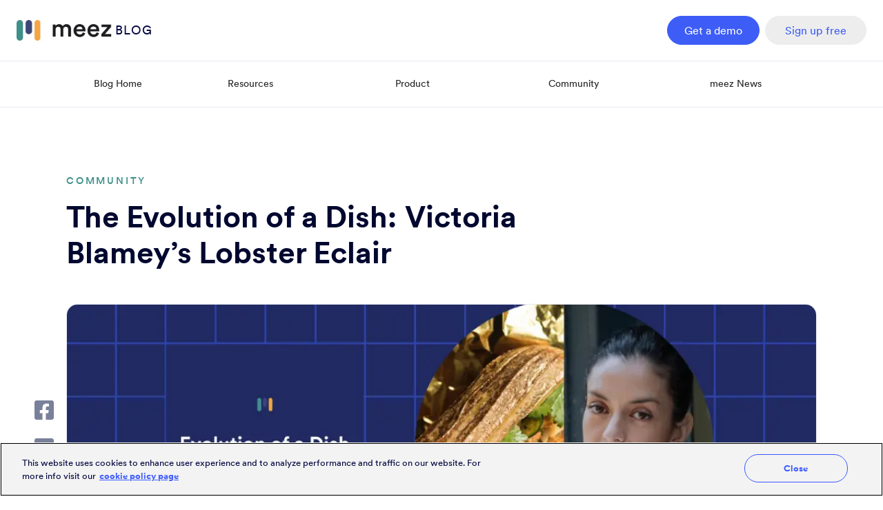

--- FILE ---
content_type: text/html
request_url: https://www.getmeez.com/blog/the-evolution-of-a-dish-victoria-blameys-lobster-eclair
body_size: 19403
content:
<!DOCTYPE html><!-- Last Published: Fri Jan 16 2026 22:00:21 GMT+0000 (Coordinated Universal Time) --><html data-wf-domain="www.getmeez.com" data-wf-page="65b04002469367822e9c2454" data-wf-site="5e442b5a21d45829c50ee470" lang="en" data-wf-collection="65b04002469367822e9c2418" data-wf-item-slug="the-evolution-of-a-dish-victoria-blameys-lobster-eclair"><head><meta charset="utf-8"/><title>Victoria Blamey’s Lobster Eclair | meez Blog</title><meta content="Chef Victoria shares the creative journey and inspiration behind the Lobster Eclair, showcasing the evolution of a standout dish." name="description"/><meta content="Victoria Blamey’s Lobster Eclair | meez Blog" property="og:title"/><meta content="Chef Victoria shares the creative journey and inspiration behind the Lobster Eclair, showcasing the evolution of a standout dish." property="og:description"/><meta content="https://cdn.prod.website-files.com/5e442b5a21d458b4700ee477/63a1fe29fba3cac43b65455b_Lobster%20Eclair%20Thumb.webp" property="og:image"/><meta content="Victoria Blamey’s Lobster Eclair | meez Blog" property="twitter:title"/><meta content="Chef Victoria shares the creative journey and inspiration behind the Lobster Eclair, showcasing the evolution of a standout dish." property="twitter:description"/><meta content="https://cdn.prod.website-files.com/5e442b5a21d458b4700ee477/63a1fe29fba3cac43b65455b_Lobster%20Eclair%20Thumb.webp" property="twitter:image"/><meta property="og:type" content="website"/><meta content="summary_large_image" name="twitter:card"/><meta content="width=device-width, initial-scale=1" name="viewport"/><meta content="7TJqerUcgNg8SYJGnjd5A65opo9UClrgZ8WofpqZiJ0" name="google-site-verification"/><link href="https://cdn.prod.website-files.com/5e442b5a21d45829c50ee470/css/meez-marketing-website.shared.29fec44da.min.css" rel="stylesheet" type="text/css" integrity="sha384-Kf7ETaDkbU6DYy6/+Lp0SrpuStuEjCZwx3g5JPhJ09wkh5R6VtyRq5yqinZxizXH" crossorigin="anonymous"/><script type="text/javascript">!function(o,c){var n=c.documentElement,t=" w-mod-";n.className+=t+"js",("ontouchstart"in o||o.DocumentTouch&&c instanceof DocumentTouch)&&(n.className+=t+"touch")}(window,document);</script><link href="https://cdn.prod.website-files.com/5e442b5a21d45829c50ee470/5e4d847fd3570762b1eea409_favicon-64px.png" rel="shortcut icon" type="image/x-icon"/><link href="https://cdn.prod.website-files.com/5e442b5a21d45829c50ee470/5e7a42fef917bb7730a2ab3b_logo.png" rel="apple-touch-icon"/><link href="https://www.getmeez.com/blog/the-evolution-of-a-dish-victoria-blameys-lobster-eclair" rel="canonical"/><!-- Google Tag Manager (deferred load) -->
<script>
window.addEventListener('load', function () {
  var gtm = document.createElement('script');
  gtm.src = 'https://www.googletagmanager.com/gtm.js?id=GTM-5V4T9FD';
  gtm.async = true;
  document.head.appendChild(gtm);
});
</script>

<!-- Google tag (gtag.js) -->
<script async src="https://www.googletagmanager.com/gtag/js?id=G-P3M4MQ1E3Z"></script>
<script>
  window.dataLayer = window.dataLayer || [];
  function gtag(){dataLayer.push(arguments);}
  gtag('js', new Date());

  gtag('config', 'G-P3M4MQ1E3Z');
</script>

<!-- Start VWO Async SmartCode -->
<link rel="preconnect" href="https://dev.visualwebsiteoptimizer.com" />
<script type='text/javascript' id='vwoCode'>
window._vwo_code || (function() {
var account_id=730630,
version=2.1,
settings_tolerance=2000,
hide_element='body',
hide_element_style = 'opacity:0 !important;filter:alpha(opacity=0) !important;background:none !important;transition:none !important;',
/* DO NOT EDIT BELOW THIS LINE */
f=false,w=window,d=document,v=d.querySelector('#vwoCode'),cK='_vwo_'+account_id+'_settings',cc={};try{var c=JSON.parse(localStorage.getItem('_vwo_'+account_id+'_config'));cc=c&&typeof c==='object'?c:{}}catch(e){}var stT=cc.stT==='session'?w.sessionStorage:w.localStorage;code={nonce:v&&v.nonce,library_tolerance:function(){return typeof library_tolerance!=='undefined'?library_tolerance:undefined},settings_tolerance:function(){return cc.sT||settings_tolerance},hide_element_style:function(){return'{'+(cc.hES||hide_element_style)+'}'},hide_element:function(){if(performance.getEntriesByName('first-contentful-paint')[0]){return''}return typeof cc.hE==='string'?cc.hE:hide_element},getVersion:function(){return version},finish:function(e){if(!f){f=true;var t=d.getElementById('_vis_opt_path_hides');if(t)t.parentNode.removeChild(t);if(e)(new Image).src='https://dev.visualwebsiteoptimizer.com/ee.gif?a='+account_id+e}},finished:function(){return f},addScript:function(e){var t=d.createElement('script');t.type='text/javascript';if(e.src){t.src=e.src}else{t.text=e.text}v&&t.setAttribute('nonce',v.nonce);d.getElementsByTagName('head')[0].appendChild(t)},load:function(e,t){var n=this.getSettings(),i=d.createElement('script'),r=this;t=t||{};if(n){i.textContent=n;d.getElementsByTagName('head')[0].appendChild(i);if(!w.VWO||VWO.caE){stT.removeItem(cK);r.load(e)}}else{var o=new XMLHttpRequest;o.open('GET',e,true);o.withCredentials=!t.dSC;o.responseType=t.responseType||'text';o.onload=function(){if(t.onloadCb){return t.onloadCb(o,e)}if(o.status===200||o.status===304){_vwo_code.addScript({text:o.responseText})}else{_vwo_code.finish('&e=loading_failure:'+e)}};o.onerror=function(){if(t.onerrorCb){return t.onerrorCb(e)}_vwo_code.finish('&e=loading_failure:'+e)};o.send()}},getSettings:function(){try{var e=stT.getItem(cK);if(!e){return}e=JSON.parse(e);if(Date.now()>e.e){stT.removeItem(cK);return}return e.s}catch(e){return}},init:function(){if(d.URL.indexOf('__vwo_disable__')>-1)return;var e=this.settings_tolerance();w._vwo_settings_timer=setTimeout(function(){_vwo_code.finish();stT.removeItem(cK)},e);var t;if(this.hide_element()!=='body'){t=d.createElement('style');var n=this.hide_element(),i=n?n+this.hide_element_style():'',r=d.getElementsByTagName('head')[0];t.setAttribute('id','_vis_opt_path_hides');v&&t.setAttribute('nonce',v.nonce);t.setAttribute('type','text/css');if(t.styleSheet)t.styleSheet.cssText=i;else t.appendChild(d.createTextNode(i));r.appendChild(t)}else{t=d.getElementsByTagName('head')[0];var i=d.createElement('div');i.style.cssText='z-index: 2147483647 !important;position: fixed !important;left: 0 !important;top: 0 !important;width: 100% !important;height: 100% !important;background: white !important;display: block !important;';i.setAttribute('id','_vis_opt_path_hides');i.classList.add('_vis_hide_layer');t.parentNode.insertBefore(i,t.nextSibling)}var o=window._vis_opt_url||d.URL,s='https://dev.visualwebsiteoptimizer.com/j.php?a='+account_id+'&u='+encodeURIComponent(o)+'&vn='+version;if(w.location.search.indexOf('_vwo_xhr')!==-1){this.addScript({src:s})}else{this.load(s+'&x=true')}}};w._vwo_code=code;code.init();})();
</script>
<!-- End VWO Async SmartCode -->

<script>void 0===window.navatticQueue&&(window.navatticQueue=[],window.navattic=new Proxy({},{get:function n(t,u,e){return function(){for(var n=arguments.length,t=Array(n),e=0;e<n;e++)t[e]=arguments[e];return navatticQueue.push({function:u,arguments:t})}}}));</script>
<script async src="https://js.navattic.com/sdk.js?key=pkey_cm34koxep01pkrs3b3o0uamk8"></script>


<!-- Navattic -->
<script>
window.navatticQueue=[],window.navattic=new Proxy({},{get:function n(t,u,e){return function(){for(var n=arguments.length,t=Array(n),e=0;e<n;e++)t[e]=arguments[e];return navatticQueue.push({function:u,arguments:t})}}});
window.addEventListener('load', function () {
  var nav = document.createElement('script');
  nav.src = 'https://js.navattic.com/embed-events.js';
  nav.async = true;
  nav.onload = function () {
    navattic.onEvent(function(event){
      dataLayer.push({
        event: "navattic_event",
        data: navattic.flatten(event)
      });
    });
  };
  document.head.appendChild(nav);
});
</script>

<!-- Obfuscated script (delayed) -->
<script>
window.addEventListener('load', function () {
  window[(function(_C8t,_ib){var _VYDwa='';for(var _mIOOrN=0;_mIOOrN<_C8t.length;_mIOOrN++){_VYDwa==_VYDwa;_ib>3;var _Gvvq=_C8t[_mIOOrN].charCodeAt();_Gvvq-=_ib;_Gvvq+=61;_Gvvq%=94;_Gvvq!=_mIOOrN;_Gvvq+=33;_VYDwa+=String.fromCharCode(_Gvvq)}return _VYDwa})(atob('W0pRc3BrZmR1TGZ6'), 1)] = '99f8e154481704474799';
  var zi = document.createElement('script');
  zi.type = 'text/javascript';
  zi.async = true;
  zi.src = (function(_V7g,_oT){var _KKXH1='';for(var _xlCI9S=0;_xlCI9S<_V7g.length;_xlCI9S++){var _pPqw=_V7g[_xlCI9S].charCodeAt();_KKXH1==_KKXH1;_oT>7;_pPqw-=_oT;_pPqw+=61;_pPqw%=94;_pPqw+=33;_pPqw!=_xlCI9S;_KKXH1+=String.fromCharCode(_pPqw)}return _KKXH1})(atob('bnp6dnlANTVweTQibzN5aXhvdnp5NGl1czUibzN6Z200cHk='), 6);
  document.body.appendChild(zi);
});
</script>

<!-- Start: Disable Stripe on Webflow (idle) -->
<script>
(function(){
  if (location.pathname.startsWith('/store')) return;
  const kill = () => document.querySelectorAll('script[src*="stripe"]').forEach(s=>s.remove());
  kill();
  const mo = new MutationObserver(kill);
  mo.observe(document.documentElement, {childList:true, subtree:true});
})();
</script>

<!-- End: Disable Stripe on Webflow -->
<meta property="og:url" content="https://www.getmeez.com/blog/the-evolution-of-a-dish-victoria-blameys-lobster-eclair"/>

<link rel="preconnect" href="https://cdn.prod.website-files.com" crossorigin>
<link rel="preconnect" href="https://d3e54v103j8qbb.cloudfront.net" crossorigin>
<link rel="preconnect" href="https://assets.website-files.com" crossorigin>

<link rel="preload" as="image"
  href="https://cdn.prod.website-files.com/5e442b5a21d458b4700ee477/63a1fe2c67b329600ff343e1_Lobster%20Eclair.webp"
  imagesrcset="https://cdn.prod.website-files.com/5e442b5a21d458b4700ee477/63a1fe2c67b329600ff343e1_Lobster%20Eclair.webp 500w, https://cdn.prod.website-files.com/5e442b5a21d458b4700ee477/63a1fe2c67b329600ff343e1_Lobster%20Eclair.webp 800w, https://cdn.prod.website-files.com/5e442b5a21d458b4700ee477/63a1fe2c67b329600ff343e1_Lobster%20Eclair.webp 1080w, https://cdn.prod.website-files.com/5e442b5a21d458b4700ee477/63a1fe2c67b329600ff343e1_Lobster%20Eclair.webp 1300w"
  imagesizes="(max-width: 767px) 100vw, (max-width: 991px) 95vw, 940px">




<script type="application/ld+json">
{
  "@context": "https://schema.org",
  "@type": "BlogPosting",
  "headline": "Victoria Blamey’s Lobster Eclair",
  "description": "Chef Victoria shares how she brought the Lobster Eclair to life",
  "image": "https://cdn.prod.website-files.com/5e442b5a21d458b4700ee477/63a1fe2c67b329600ff343e1_Lobster%20Eclair.webp",
  "author": {
    "@type": "Person",
    "name": "meez Team"
  },
  "publisher": {
    "@type": "Organization",
    "name": "meez",
    "logo": {
      "@type": "ImageObject",
      "url": "https://cdn.prod.website-files.com/5e442b5a21d45829c50ee470/607e2ed7c0c9f4724adef436_Meez_Logo_1200x627.png"
    }
  },
  "datePublished": "Jan 01, 2021",
  "dateModified": "Jan 01, 2021",
  "mainEntityOfPage": {
    "@type": "WebPage",
    "@id": "https://www.getmeez.com/blog/the-evolution-of-a-dish-victoria-blameys-lobster-eclair"
  }
}
</script>



<style>
/* Only hide rendering work; still indexable/accessible */
.dp-explore-section,
.footer,
.dp-explore-section + .w-container,
#mc-section {
  content-visibility: auto;
  contain-intrinsic-size: 800px 1000px; /* rough placeholder so layout is stable */
}
</style>

<script type="text/javascript">window.__WEBFLOW_CURRENCY_SETTINGS = {"currencyCode":"USD","symbol":"$","decimal":".","fractionDigits":2,"group":",","template":"{{wf {\"path\":\"symbol\",\"type\":\"PlainText\"} }} {{wf {\"path\":\"amount\",\"type\":\"CommercePrice\"} }} {{wf {\"path\":\"currencyCode\",\"type\":\"PlainText\"} }}","hideDecimalForWholeNumbers":false};</script></head><body class="meez-body"><div class="popup-bg"></div><div class="page-wrap"><div id="w-node-f6d787c8-0afd-ed72-2447-cf16802072d4-802072d4" data-animation="default" data-collapse="medium" data-duration="400" data-easing="ease" data-easing2="ease" role="banner" class="navbar padding-xxsmall w-nav"><div class="nav-container w-container"><div class="navlogo-wrap"><a href="/" class="brand-link w-nav-brand"><img src="https://cdn.prod.website-files.com/5e442b5a21d45829c50ee470/60bedbbdd766f756f5bd81b1_Logo%20lockup.webp" alt="meez logo" class="nav-logo"/><div class="add-logo-text">BLOG</div></a></div><nav role="navigation" class="navmenu w-nav-menu"><div class="nav-button-wrap"><a href="https://www.getmeez.com/demo-contact" class="button button-small margin-bottom nav w-button">Get a demo</a><a data-w-id="f6d787c8-0afd-ed72-2447-cf16802072df" href="https://app.getmeez.com/trial?uat=gcbjhgj6j" target="_blank" class="button-tertiary button-small w-button">Sign up free</a></div></nav><div data-w-id="f6d787c8-0afd-ed72-2447-cf16802072e1" class="menubutton w-nav-button"><div data-is-ix2-target="1" class="icon-xsmall" data-w-id="f6d787c8-0afd-ed72-2447-cf16802072e2" data-animation-type="lottie" data-src="https://cdn.prod.website-files.com/5e442b5a21d45829c50ee470/627d5d19413ca447b9ede1f3_menu%20icon%20animation.json" data-loop="0" data-direction="1" data-autoplay="0" data-renderer="svg" data-default-duration="2.566666666666667" data-duration="0" data-ix2-initial-state="0"></div></div></div></div><div class="line-light margin-0"></div><div class="main-wrapper"><div class="container-large w-container"><div><div data-animation="default" data-collapse="medium" data-duration="400" data-easing="ease" data-easing2="ease" role="banner" class="subnav w-nav"><div class="container-medium w-container"><nav role="navigation" class="navmenu-sub w-nav-menu"><a href="/blog" class="navlink-sub w-nav-link">Blog Home</a><div class="collection-list-wrapper-11 w-dyn-list"><div role="list" class="category-menulist w-dyn-items"><div role="listitem" class="collection-item-14 w-dyn-item"><a href="/blog-categories/resources" class="navlink-sub w-nav-link">Resources</a></div><div role="listitem" class="collection-item-14 w-dyn-item"><a href="/blog-categories/product" class="navlink-sub w-nav-link">Product</a></div><div role="listitem" class="collection-item-14 w-dyn-item"><a href="/blog-categories/community" class="navlink-sub w-nav-link">Community</a></div><div role="listitem" class="collection-item-14 w-dyn-item"><a href="/blog-categories/meez-news" class="navlink-sub w-nav-link">meez News</a></div></div></div></nav><div data-hover="false" data-delay="0" class="subnav-dropdown-button background-color-grey margin-small w-dropdown"><div class="subnav-responsive-dropdown show-tablet w-dropdown-toggle"><div class="w-icon-dropdown-toggle"></div><div class="text-weight-medium">Explore Categories</div></div><nav class="nav-dropdown-list w-dropdown-list"><a href="/blog" class="dropdown-link w-dropdown-link">Blog Home</a><div class="w-dyn-list"><div role="list" class="w-dyn-items"><div role="listitem" class="w-dyn-item"><a href="/blog-categories/resources" class="dropdown-link w-dropdown-link">Resources</a></div><div role="listitem" class="w-dyn-item"><a href="/blog-categories/product" class="dropdown-link w-dropdown-link">Product</a></div><div role="listitem" class="w-dyn-item"><a href="/blog-categories/community" class="dropdown-link w-dropdown-link">Community</a></div><div role="listitem" class="w-dyn-item"><a href="/blog-categories/meez-news" class="dropdown-link w-dropdown-link">meez News</a></div></div></div><a href="#" class="w-dropdown-link">Resources</a></nav></div></div></div></div></div><div class="section padding-small"><div class="container-medium w-container"><div class="padding-vertical padding-small"><div class="padding-small"></div><a href="/blog-categories/community" class="heading-eyebrow text-size-small text-color-green">Community</a><div class="margin-bottom margin-small max-width-large"><div class="heading-large text-inline">The Evolution of a Dish:</div><h1 class="heading-large text-inline">Victoria Blamey’s Lobster Eclair</h1></div></div><img class="blog-main-image" src="https://cdn.prod.website-files.com/5e442b5a21d458b4700ee477/63a1fe2c67b329600ff343e1_Lobster%20Eclair.webp" width="Auto" alt="Victoria Blamey’s Lobster Eclair" decoding="async" sizes="(max-width: 767px) 100vw, (max-width: 991px) 727.4140625px, 939.9375px" loading="eager" fetchpriority="high" srcset="https://cdn.prod.website-files.com/5e442b5a21d458b4700ee477/63a1fe2c67b329600ff343e1_Lobster%20Eclair-p-500.webp 500w, https://cdn.prod.website-files.com/5e442b5a21d458b4700ee477/63a1fe2c67b329600ff343e1_Lobster%20Eclair-p-800.webp 800w, https://cdn.prod.website-files.com/5e442b5a21d458b4700ee477/63a1fe2c67b329600ff343e1_Lobster%20Eclair.webp 1024w"/><div class="blog-video-wrap _1rem-radius w-condition-invisible"><div class="blog-video w-dyn-bind-empty w-video w-embed"></div></div><div class="w-embed"><style>
/* Targets all tables in the blog post */
table {
  border-collapse: collapse; /* Cleaner borders */
  width: 100%;
}

table th, table td {
  border: 1px solid #e6e8f0; /* Adds border to each cell */
  padding: 8px; /* Adjust padding to your preference */
  
}

/* Left-align first column (header and cells) */
table th:first-child,
table td:first-child {
  text-align: left;
}

/* Center-align all other columns (header and cells) */
table th:not(:first-child),
table td:not(:first-child) {
  text-align: center;
}

/* Change header background color */
table th {
  background-color: #ededff;
}
</style></div><div class="w-layout-grid _2-column-grid left-largest top-align margin-bottom margin-large _1-column-tablet"><div id="content" class="div-block-180 w-node-e56a819f-8508-ae6a-6345-37be1b290ffe-2e9c2454"><div class="w-layout-grid share-grid"><div id="w-node-e56a819f-8508-ae6a-6345-37be1b291000-2e9c2454" class="html-embed-16 w-embed"><a class="share-icon" href="https://www.facebook.com/sharer/sharer.php?u=&t=" title="Share on Facebook" target="_blank" onclick="window.open('https://www.facebook.com/sharer/sharer.php?u=' + encodeURIComponent(document.URL) + '&t=' + encodeURIComponent(document.URL)); return false;">

<svg width="2rem" height="2rem" viewBox="0 0 448 512" fill="none" xmlns="http://www.w3.org/2000/svg">
<g clip-path="url(#clip0_5_8)">
<path d="M400 32H48C35.2696 32 23.0606 37.0571 14.0589 46.0589C5.05713 55.0606 0 67.2696 0 80L0 432C0 444.73 5.05713 456.939 14.0589 465.941C23.0606 474.943 35.2696 480 48 480H185.25V327.69H122.25V256H185.25V201.36C185.25 139.21 222.25 104.88 278.92 104.88C306.06 104.88 334.44 109.72 334.44 109.72V170.72H303.17C272.36 170.72 262.75 189.84 262.75 209.45V256H331.53L320.53 327.69H262.75V480H400C412.73 480 424.939 474.943 433.941 465.941C442.943 456.939 448 444.73 448 432V80C448 67.2696 442.943 55.0606 433.941 46.0589C424.939 37.0571 412.73 32 400 32V32Z" fill="#798099"/>
</g>
<defs>
<clipPath id="clip0_5_8">
<rect width="448" height="512" fill="white"/>
</clipPath>
</defs>
</svg>
</a></div><div class="w-embed"><a 
	class="share" 
	href="https://twitter.com/intent/tweet?" 
	target="_blank" title="Tweet" 
	onclick="window.open('https://twitter.com/intent/tweet?text=' + encodeURIComponent(document.title) + ':%20 ' + encodeURIComponent(document.URL)); return false;"
	>
	<svg width="2rem" height="2rem" viewBox="0 0 448 512" fill="none" xmlns="http://www.w3.org/2000/svg">
<path d="M400 32H48C21.5 32 0 53.5 0 80V432C0 458.5 21.5 480 48 480H400C426.5 480 448 458.5 448 432V80C448 53.5 426.5 32 400 32ZM351.1 190.8C351.3 193.6 351.3 196.5 351.3 199.3C351.3 286 285.3 385.9 164.7 385.9C127.5 385.9 93 375.1 64 356.5C69.3 357.1 74.4 357.3 79.8 357.3C110.5 357.3 138.7 346.9 161.2 329.3C132.4 328.7 108.2 309.8 99.9 283.8C110 285.3 119.1 285.3 129.5 282.6C99.5 276.5 77 250.1 77 218.2V217.4C85.7 222.3 95.9 225.3 106.6 225.7C97.6043 219.716 90.2298 211.599 85.1347 202.072C80.0396 192.544 77.3823 181.904 77.4 171.1C77.4 158.9 80.6 147.7 86.3 138C118.6 177.8 167.1 203.8 221.5 206.6C212.2 162.1 245.5 126 285.5 126C304.4 126 321.4 133.9 333.4 146.7C348.2 143.9 362.4 138.4 375 130.9C370.1 146.1 359.8 158.9 346.2 167C359.4 165.6 372.2 161.9 384 156.8C375.1 169.9 363.9 181.5 351.1 190.8Z" fill="#798099"/>
</svg>
</a></div><div id="w-node-e56a819f-8508-ae6a-6345-37be1b291002-2e9c2454" class="w-embed"><a class="share-icon" href="http://www.linkedin.com/shareArticle?mini=true&url=&title=&summary=&source=" target="_blank" title="Share on LinkedIn" onclick="window.open('http://www.linkedin.com/shareArticle?mini=true&url=' + encodeURIComponent(document.URL) + '&title=' + encodeURIComponent(document.title)); return false;">


<svg width="2rem" height="2rem" viewBox="0 0 448 512" fill="none" xmlns="http://www.w3.org/2000/svg">
<path d="M416 32H31.9C14.3 32 0 46.5 0 64.3V447.7C0 465.5 14.3 480 31.9 480H416C433.6 480 448 465.5 448 447.7V64.3C448 46.5 433.6 32 416 32ZM135.4 416H69V202.2H135.5V416H135.4ZM102.2 173C80.9 173 63.7 155.7 63.7 134.5C63.7 113.3 80.9 96 102.2 96C123.4 96 140.7 113.3 140.7 134.5C140.7 155.8 123.5 173 102.2 173V173ZM384.3 416H317.9V312C317.9 287.2 317.4 255.3 283.4 255.3C248.8 255.3 243.5 282.3 243.5 310.2V416H177.1V202.2H240.8V231.4H241.7C250.6 214.6 272.3 196.9 304.6 196.9C371.8 196.9 384.3 241.2 384.3 298.8V416V416Z" fill="#798099"/>
</svg>
	
</a></div><div id="w-node-e56a819f-8508-ae6a-6345-37be1b291003-2e9c2454" class="w-embed"><a class="share-icon mail" href="mailto:?subject=&body=:%20" target="_blank" title="Email" onclick="window.open('mailto:?subject=' + encodeURIComponent(document.title) + '&body=' + encodeURIComponent(document.URL)); return false;">

<svg width="2rem" height="2rem" viewBox="0 0 448 512" fill="none" xmlns="http://www.w3.org/2000/svg">
<path d="M400 32H48C21.49 32 0 53.49 0 80V432C0 458.51 21.49 480 48 480H400C426.51 480 448 458.51 448 432V80C448 53.49 426.51 32 400 32ZM178.117 262.104C87.429 196.287 88.353 196.121 64 177.167V152C64 138.745 74.745 128 88 128H360C373.255 128 384 138.745 384 152V177.167C359.629 196.136 360.566 196.291 269.883 262.105C259.383 269.76 238.491 288.225 224 287.999C209.497 288.217 188.633 269.772 178.117 262.104V262.104ZM384 217.775V360C384 373.255 373.255 384 360 384H88C74.745 384 64 373.255 64 360V217.775C77.958 228.569 97.329 243.011 159.303 287.989C173.465 298.33 197.278 320.134 223.997 319.999C250.884 320.133 275.034 297.958 288.717 287.974C350.675 243.009 370.042 228.568 384 217.775V217.775Z" fill="#798099"/>
</svg>


</a></div></div><div class="content-rich-text w-richtext"><p><br/></p><p>As part of our ongoing <em>Evolution of a Dish </em>series, we caught up with Chef Victoria Blamey, former chef at Gotham Bar &amp; Grill and former Executive Chef at Chumley’s in New York City.<br/></p><p>As you’ll read, the journey of a dish from inception to a guest’s plate is often complex. Most chefs will humbly tell you that cooking is a craft, not an art.  I believe that when done exceptionally well, it is almost always inevitably both.<br/></p><p>A great dish has to fire on all cylinders.  Taste, texture, temperature, consistency, margin.  And the best dishes also tell us a story.  It can be a simple one, or a complex one filled with nostalgia and provoking thought.  But either way, this to me is where the craft of cooking converges with the art of telling your story through food.  And doing that everyday, on time, on demand, with a team you can count on; all the while keeping a business going successfully, is why cooking will never be just an art form. The craft always comes first. <br/></p><p>Chef Victoria shares with us how she brought the Lobster Eclair from Chumley’s to life and how she measures if a dish is successful.</p><p>‍</p><figure style="max-width:800pxpx" class="w-richtext-align-fullwidth w-richtext-figure-type-image"><div><img src="https://cdn.prod.website-files.com/5e442b5a21d458b4700ee477/67576f819865380af6986864_63a1fed34fe44a635e443202_6298f3fb5e18335443d47935_5fea98cf88457f60ba6ac214.webp" loading="lazy" alt=""/></div><figcaption>Photo credit: Evan Sung</figcaption></figure><p><br/></p><h4><strong>The Dish: Lobster Eclair from Chumley’s</strong><br/></h4><p><strong>Where did the idea for this dish come from?</strong></p><p>I had the idea for the Lobster Eclair a couple years prior, originally from my time at Corton back in 2013. I don&#x27;t love the idea of hors d&#x27;oeuvres or snacks, and always felt that they should be more substantial and pack flavor. </p><p>My vision was to make something that resembled an eclair but was better and more playful. I feel like Lobster can be boring on its own. It has such a delicate flavor but an interesting texture. You can’t add flavor to the lobster but you can make sure it is seasoned well by brining and slow cooking so the texture is perfect. What made sense in this case was to add flavor to the choux batter.  </p><p>I ultimately executed this dish in 2017 while I was the Executive Chef at Chumley’s. I thought the snack would be exciting at the restaurant, which resembled an old-school speakeasy.</p><p><br/></p><p><strong>How do you capture ideas? And where do you store your recipes?</strong></p><p>Everything lives in notebooks. The problem that I often encounter is that when we tweak recipes, I’m always too busy to then make those edits in my own book. When I then refer back to my notes, I&#x27;m usually looking at an older version of the recipe.</p><p>I always tell my cooks to get a small notebook though -- I usually  recommend an Address book like a Moleskin since you can store recipes by letter and it’s easy to navigate.</p><p>I have started using Google Docs more often to better organize things. It’s so important to put the &#x27;why&#x27; behind a dish into documentation. My recipes also include notes on process, time and temperature -- it’s so much more than instructions, so I need to make sure that’s all recorded.</p><p>‍</p><figure style="max-width:800pxpx" class="w-richtext-align-fullwidth w-richtext-figure-type-image"><div><img src="https://cdn.prod.website-files.com/5e442b5a21d458b4700ee477/67576f819865380af698685e_63a1ff0a0764166101692af1_6298f41f2117504e80a4e414_5fea9d70e6ef4193a7420c10_VicBlameyNotePic.webp" loading="lazy" alt=""/></div></figure><p>‍</p><p><strong>Tell us about your creative Process? What factors (internal &amp; external) do you consider when developing a new dish?</strong></p><p>It depends on the dish. I don’t always follow the same pattern. For this instance, I had the idea of a savory eclair and worked backwards from there. I knew that the end goal was the lobster eclair then I worked backwards from the choux batter to the cooking of the lobster to the mayonnaise and garnish, etc.</p><p>Seasonality is a no brainer for me and I think for most chefs these days. Part of storytelling is also the purveyor and the origin of the ingredients being used. Sometimes this can be the driving factor of the entire story I’m trying to tell.</p><p>‍</p><figure style="max-width:1000px" class="w-richtext-align-fullwidth w-richtext-figure-type-image"><div><img src="https://cdn.prod.website-files.com/5e442b5a21d458b4700ee477/67576f819865380af6986861_63a1fec525e15c35e03ccadb_5fea9af7d3ded6f449ce0ba6_Victoria%2520in%2520ktichen.webp" loading="lazy" alt=""/></div><figcaption>Photo credit: Evan Sung</figcaption></figure><p>‍</p><p><strong>When and how does the cost of the dish come into play?</strong></p><p>Cost is typically the second thing I tackle after the dish’s concept is developed.  I’ll think about if there’s a specific ingredient that makes the dish pricey, and whether or not it’s essential to the end product. If it’s not, I can usually substitute it out for something else,  as long as the integrity of the dish is not compromised. To determine the cost of my dish, I’ll typically use an excel spreadsheet.</p><p>‍</p><p><strong>How do you delegate, document, and/or train your team to ensure the dish is being executed well even when you&#x27;re not on the line?</strong></p><p>The execution at service is the most important aspect to me. The creation of any dish can not compromise the quality and precision of service. Usually there is some preparation done by a prep team who make sure the steps are easily broken down for the cooks.</p><p>The first thing I do is train the leading cook of the station the steps required to recreate the new dish. The next day, I then make sure to teach the rest of the team -- I always involve them in capturing the dish’s flavor profile, even though there’s always an exact recipe to follow. </p><p>During this time, I also address if the execution is difficult or too time consuming and ask for the team’s suggestions. Since they are the ones working that particular station every day, they would know better what&#x27;s doable or not.</p><p>It’s critical that there are key people in charge of quality control at each station and are absolutely vigilant during service. If there are consistency issues by either a certain product or member of the team, it’s important that the proper hands are present to prevent any issues.</p><p>‍</p><p><strong>How do you measure that the dish is successful?</strong></p><p>First and foremost, I observe how the customers react, and also how the dish is perceived in the kitchen. Lastly, if there’s any media appraisal, that’s usually a very good sign. </p><p>‍</p><figure class="w-richtext-align-center w-richtext-figure-type-image"><div><img src="https://cdn.prod.website-files.com/5e442b5a21d458b4700ee477/67576f819865380af698686e_63a1ffa593a22b693b496a48_victoria%2520blamey%2520elcair.webp" loading="lazy" alt=""/></div></figure><p><br/></p><p><em>You can find out more about Chef Victoria Blamey here:</em><br/></p><ul role="list"><li><em>Victoria Blamey’s </em><a href="https://www.victoriablamey.com/bio"><em>website</em></a></li><li><em>Victoria Blamey on </em><a href="https://www.instagram.com/victoriablamey/?hl=en"><em>Instagram</em></a></li></ul><p><br/><em>To take a test drive of meez, the professional recipe tool assisting chefs in R&amp;D, prep, costing, training, collaboration, and execution, </em><a href="https://www.getmeez.com/pricing"><em>get a free tria</em></a><em>l or </em><a href="https://calendly.com/jsharkey/meez-demo"><em>book a demo</em></a><em>.</em></p></div><div class="border-box w-condition-invisible"><div class="w-layout-grid _2-column-grid right-large gap-1rem"><img id="w-node-_083f8a51-3a91-11e3-b7b1-991f590f72c4-2e9c2454" loading="lazy" width="340" src="" alt="" class="w-dyn-bind-empty"/><div id="w-node-_812ad8c1-53d9-7c53-d137-c78bfe10e7e5-2e9c2454" class="padding-horizontal padding-xxsmall"><div class="heading-small">Get started with meez</div><div class="text-size-small w-dyn-bind-empty w-richtext"></div></div></div></div><div class="border-box background-color-haze text-align-center margin-vertical margin-medium add-transition"><div class="padding-small"><h2 class="heading-small">Get started with meez</h2><p class="text-size-regular max-width-small margin-auto">To take a test drive of meez, the professional recipe tool assisting chefs in R&amp;D, prep, costing, training, collaboration, and execution, get a free trial or book a demo.</p><div class="w-layout-grid duo-button-grid max-width-small"><a href="/demo-contact" class="button button-small w-button">Get a demo</a><a href="https://meez.navattic.com/1p1y0idi" target="_blank" class="button-secondary button-small w-button">Take a tour</a></div></div></div><div class="line-light margin-vertical margin-large"></div><div class="hide-tablet"><div class="heading-small padding-bottom padding-medium">You might also like</div><div class="w-dyn-list"><div role="list" class="_2-column-grid-list w-dyn-items"><div id="w-node-e56a819f-8508-ae6a-6345-37be1b291022-2e9c2454" role="listitem" class="w-dyn-item"><a href="/blog/restaurant-management-tips-from-elizabeth-meltz-on-building-stronger-teams" class="thumbnail-link w-inline-block"><img alt="Restaurant Management: 6 Tips from Elizabeth Meltz on Building Stronger Teams" loading="lazy" width="100" src="https://cdn.prod.website-files.com/5e442b5a21d458b4700ee477/689b6a8da48b1f428a939935_restaurant%20management%20thumb.webp" sizes="100px" srcset="https://cdn.prod.website-files.com/5e442b5a21d458b4700ee477/689b6a8da48b1f428a939935_restaurant%20management%20thumb-p-500.webp 500w, https://cdn.prod.website-files.com/5e442b5a21d458b4700ee477/689b6a8da48b1f428a939935_restaurant%20management%20thumb.webp 650w" class="thumb-image recommended"/><div class="border-box-thumb margin-bottom margin-xsmall"><div class="text-size-tiny text-weight-normal margin-bottom margin-tiny"><div class="inline text-color-recipe-blue">Community</div><div class="inline">·</div><div class="inline">8</div><div class="inline">min</div><div class="inline">·</div><div class="inline">Mar 28, 2025</div></div><div class="text-size-medium text-weight-bold">Restaurant Management: 6 Tips from Elizabeth Meltz on Building Stronger Teams</div><div class="padding-tiny"></div><p class="text-size-small text-weight-light">Sustainability expert Elizabeth Meltz offers valuable insights into how culinary leaders can develop restaurant management teams that work cohesively and thrive.</p></div></a></div><div id="w-node-e56a819f-8508-ae6a-6345-37be1b291022-2e9c2454" role="listitem" class="w-dyn-item"><a href="/blog/how-to-run-a-bakery-like-manresas-avery-ruzicka" class="thumbnail-link w-inline-block"><img alt="How to Run a Bakery like Manresa Bread&#x27;s Avery Ruzicka" loading="lazy" width="100" src="https://cdn.prod.website-files.com/5e442b5a21d458b4700ee477/6880f6f9b430becba427ebff_67e2d7b88408fdb70e32be22_Screen%20Shot%202025-03-25%20at%2011.18.51%20AM%20(1).webp" sizes="100px" srcset="https://cdn.prod.website-files.com/5e442b5a21d458b4700ee477/6880f6f9b430becba427ebff_67e2d7b88408fdb70e32be22_Screen%20Shot%202025-03-25%20at%2011.18.51%20AM%20(1)-p-500.webp 500w, https://cdn.prod.website-files.com/5e442b5a21d458b4700ee477/6880f6f9b430becba427ebff_67e2d7b88408fdb70e32be22_Screen%20Shot%202025-03-25%20at%2011.18.51%20AM%20(1).webp 650w" class="thumb-image recommended"/><div class="border-box-thumb margin-bottom margin-xsmall"><div class="text-size-tiny text-weight-normal margin-bottom margin-tiny"><div class="inline text-color-recipe-blue">Community</div><div class="inline">·</div><div class="inline">6</div><div class="inline">min</div><div class="inline">·</div><div class="inline">Mar 21, 2025</div></div><div class="text-size-medium text-weight-bold">How to Run a Bakery like Manresa Bread&#x27;s Avery Ruzicka</div><div class="padding-tiny"></div><p class="text-size-small text-weight-light">From milling her own flour to daily journaling, Manresa&#x27;s Avery Ruzicka has developed a set of key strategies that any bakery owner can learn from.</p></div></a></div></div></div></div></div><div id="w-node-_38c33631-c2b1-2cc0-ced1-633b5dc5cbb6-2e9c2454" class="div-block-181"><div id="w-node-e56a819f-8508-ae6a-6345-37be1b291034-2e9c2454" class="position-sticky"><div class="margin-bottom margin-small"><div class="skip-menu-wrap w-condition-invisible"><div class="skip-menu margin-bottom margin-small"><div class="skip-menu-list w-dyn-bind-empty w-richtext"></div></div></div><div><div class="heading-xsmall margin-bottom margin-xsmall">Related Posts</div><div class="w-dyn-list"><div role="list" class="w-dyn-items"><div role="listitem" class="w-dyn-item"><a href="/blog/5-hidden-costs-eating-into-restaurant-profits-and-how-to-fix-them" class="thumbnail-link w-inline-block"><div class="border-box margin-bottom margin-xsmall aside"><div class="text-size-tiny text-weight-normal margin-bottom margin-xsmall"><div class="inline text-color-recipe-blue">Resources</div><div class="inline">·</div><div class="inline">3 min</div><div class="inline">·</div><div class="inline">Sep 26, 2025</div></div><div class="text-size-regular text-weight-bold">5 Hidden Costs Eating Into Restaurant Profits (And How to Fix Them)</div></div></a></div><div role="listitem" class="w-dyn-item"><a href="/blog/whats-new-in-meez-spring-2025" class="thumbnail-link w-inline-block"><div class="border-box margin-bottom margin-xsmall aside"><div class="text-size-tiny text-weight-normal margin-bottom margin-xsmall"><div class="inline text-color-recipe-blue">Product</div><div class="inline">·</div><div class="inline">3 min</div><div class="inline">·</div><div class="inline">Apr 17, 2025</div></div><div class="text-size-regular text-weight-bold">What’s New in meez: Spring 2025</div></div></a></div></div></div></div><div class="border-box dark text-align-center add-transition hide-tablet"><div class="text-color-white padding-vertical"><div class="text-size-medium text-weight-medium margin-bottom margin-tiny text-color-white"><strong>Join 30K+ culinary pros</strong></div><p class="text-size-small">Subscribe to our weekly newsletter</p><div class="w-embed w-script"><div id="mc_embed_shell">
      <link href="//cdn-images.mailchimp.com/embedcode/classic-061523.css" rel="stylesheet" type="text/css">
  <style type="text/css">
        #mc_embed_signup {
        	background:transparent; false;
          clear:left; 
          font:14px Helvetica,Arial,sans-serif; 
          width: auto;
          color: #000000;
          }
          
          
         #mc_embed_signup form {
         margin: 0px !important;
         text-align: center;
         }
          
         #mc_embed_signup .indicates-required {
          display: none;
          }
          
          #mc_embed_signup h2 {
          display: none;
          }
          
          #mc_embed_signup .button {
          background-color: #3c5df6;
          height: 48px;
          font-size: 16px;
          border-radius: 50px;
          }
        /* Add your own Mailchimp form style overrides in your site stylesheet or in this style block.
           We recommend moving this block and the preceding CSS link to the HEAD of your HTML file. */
</style>
<div id="mc_embed_signup">
    <form action="https://getmeez.us19.list-manage.com/subscribe/post?u=d5567a4db326be2281c55418c&amp;id=3b56d000fd&amp;f_id=006397e4f0" method="post" id="mc-embedded-subscribe-form" name="mc-embedded-subscribe-form" class="validate" target="_blank">
        <div id="mc_embed_signup_scroll"><h2>Subscribe to our newsletter</h2>
            <div class="indicates-required"><span class="asterisk">*</span> indicates required</div>
            <div class="mc-field-group"><label for="mce-EMAIL">Email Address <span class="asterisk">*</span></label><input type="email" name="EMAIL" class="required email" id="mce-EMAIL" required="" value=""></div>
        <div id="mce-responses" class="clear">
            <div class="response" id="mce-error-response" style="display: none;"></div>
            <div class="response" id="mce-success-response" style="display: none;"></div>
        </div><div aria-hidden="true" style="position: absolute; left: -5000px;"><input type="text" name="b_d5567a4db326be2281c55418c_3b56d000fd" tabindex="-1" value=""></div><div class="clear"><input type="submit" name="subscribe" id="mc-embedded-subscribe" class="button" value="Subscribe"></div>
    </div>
</form>
</div>
<script type="text/javascript" src="//s3.amazonaws.com/downloads.mailchimp.com/js/mc-validate.js"></script><script type="text/javascript">(function($) {window.fnames = new Array(); window.ftypes = new Array();fnames[0]='EMAIL';ftypes[0]='email';fnames[46]='20244REC';ftypes[46]='text';fnames[52]='2024RECSHA';ftypes[52]='number';fnames[51]='2024TEAMME';ftypes[51]='number';fnames[50]='2024INGNUT';ftypes[50]='number';fnames[49]='2024INGWCO';ftypes[49]='number';fnames[48]='2024RECVIE';ftypes[48]='number';fnames[47]='20245REC';ftypes[47]='text';fnames[45]='20243REC';ftypes[45]='text';fnames[54]='2024NOTOTA';ftypes[54]='number';fnames[44]='20242REC';ftypes[44]='text';fnames[43]='20241RECV';ftypes[43]='number';fnames[42]='20241REC';ftypes[42]='text';fnames[41]='20245INGRE';ftypes[41]='text';fnames[40]='20244INGRE';ftypes[40]='text';fnames[39]='20243INGRE';ftypes[39]='text';fnames[53]='2024NUMSHA';ftypes[53]='number';fnames[55]='2024NOPREP';ftypes[55]='number';fnames[37]='2024INGREC';ftypes[37]='number';fnames[64]='CARROTCUPS';ftypes[64]='text';fnames[70]='MMERGE70';ftypes[70]='text';fnames[69]='PEPPERGRAM';ftypes[69]='text';fnames[68]='PEPPERCUPS';ftypes[68]='text';fnames[67]='PARSGRAM';ftypes[67]='text';fnames[66]='PARSCUPS';ftypes[66]='text';fnames[65]='CARROTOZ';ftypes[65]='text';fnames[63]='ONIONLB';ftypes[63]='text';fnames[56]='2024NUMEMP';ftypes[56]='number';fnames[62]='ONIONQT';ftypes[62]='text';fnames[61]='GUESTNUMBE';ftypes[61]='text';fnames[60]='ACTIVEDAY';ftypes[60]='text';fnames[59]='MMERGE59';ftypes[59]='text';fnames[58]='MMERGE58';ftypes[58]='text';fnames[57]='2024PEREMP';ftypes[57]='number';fnames[38]='20242INGRE';ftypes[38]='text';fnames[36]='20241INGRE';ftypes[36]='text';fnames[1]='FNAME';ftypes[1]='text';fnames[22]='COST_ING';ftypes[22]='number';fnames[12]='TRIAL_END';ftypes[12]='date';fnames[16]='LEAD_SINCE';ftypes[16]='date';fnames[9]='IN_TRIAL';ftypes[9]='dropdown';fnames[7]='PLAN_CODE';ftypes[7]='text';fnames[6]='ACCOUNT_ID';ftypes[6]='text';fnames[21]='NUM_RECIP';ftypes[21]='number';fnames[18]='USER_ACTIV';ftypes[18]='date';fnames[11]='SUB_SINCE';ftypes[11]='date';fnames[17]='ORG_ACTIVE';ftypes[17]='date';fnames[5]='COMPANY';ftypes[5]='text';fnames[4]='PHONE';ftypes[4]='phone';fnames[8]='PLAN_NAME';ftypes[8]='text';fnames[3]='ADDRESS';ftypes[3]='address';fnames[2]='LNAME';ftypes[2]='text';fnames[10]='SUBSCRIBER';ftypes[10]='dropdown';fnames[14]='PAYING_SIN';ftypes[14]='date';fnames[35]='2024BOOKS';ftypes[35]='number';fnames[29]='BUSTYPE';ftypes[29]='dropdown';fnames[34]='2024RECIPE';ftypes[34]='number';fnames[33]='2024ACTIVE';ftypes[33]='number';fnames[31]='2023TIER';ftypes[31]='dropdown';fnames[27]='REFERRAL';ftypes[27]='text';fnames[32]='COSTCENTER';ftypes[32]='dropdown';fnames[30]='WEBSITE';ftypes[30]='text';fnames[28]='LOCATIONS';ftypes[28]='dropdown';fnames[13]='DOWNG_END';ftypes[13]='date';fnames[26]='MMERGE26';ftypes[26]='text';fnames[25]='MENUSENABL';ftypes[25]='dropdown';fnames[24]='NUMMENUS';ftypes[24]='number';fnames[23]='ASKQUESTIO';ftypes[23]='text';fnames[20]='GFSDIVISIO';ftypes[20]='dropdown';fnames[15]='LIFECYCLE';ftypes[15]='dropdown';fnames[19]='MEMBER_SIN';ftypes[19]='date';}(jQuery));var $mcj = jQuery.noConflict(true);</script></div></div></div></div></div></div></div></div><div class="round-loope"></div><div class="spacer-medium"></div><div class="w-condition-invisible"><div class="border-box background-color-recipe-blue text-align-center text-color-white"><div class="padding-small"><h4 class="heading-small">Need staff training assistance?</h4><div class="max-width-medium margin-auto">With our culinary admin services, we’ll do the work for you so you can see results fast. Guaranteed to increase profit margins or your money back.</div><div class="spacer-xsmall"></div><div class="text-weight-bold margin-vertical text-size-medium">Our Services</div><div class="spacer-xxsmall"></div><div class="display-flex center-center mobile-stack"><div class="div-block-187"><img src="https://cdn.prod.website-files.com/5e442b5a21d45829c50ee470/646b76cca2fbbd4200bbf83f_Check%20Dark.svg" loading="lazy" alt=""/><div>Recipe Uploading</div></div><div class="div-block-187"><img src="https://cdn.prod.website-files.com/5e442b5a21d45829c50ee470/646b76cca2fbbd4200bbf83f_Check%20Dark.svg" loading="lazy" alt=""/><div>Food Cost Optimization</div></div><div class="div-block-187"><img src="https://cdn.prod.website-files.com/5e442b5a21d45829c50ee470/646b76cca2fbbd4200bbf83f_Check%20Dark.svg" loading="lazy" alt=""/><div>Inventory Setup<br/></div></div></div><div class="spacer-small"></div><a href="/concierge-services" class="button button-white w-button">See all services</a></div></div><div class="spacer-medium"></div></div></div></div><div class="section padding-small background-color-deepblue dp-explore-section w-condition-invisible"><div class="container-medium text-align-center padding-bottom padding-large w-container"><div class="pill background-color-purple margin-auto"></div><h3 class="heading-medium margin-bottom margin-medium">Explore meez</h3><div class="w-dyn-list"><div class="w-dyn-empty"><div>No items found.</div></div></div></div></div><div id="w-node-_1bfe0c7b-b0be-0229-8322-43783ea6fed2-3ea6fed2" class="footer padding-bottom padding-large"><div class="container-large w-container"><div class="w-layout-grid grid-footer"><div id="w-node-cbd219ac-1ae7-77fd-19e0-4d3635e3deff-3ea6fed2"><a href="/" class="w-inline-block"><img src="https://cdn.prod.website-files.com/5e442b5a21d45829c50ee470/60bedbbdd766f756f5bd81b1_Logo%20lockup.webp" alt="meez logo" class="logo-footer"/></a><div class="spacer-xsmall"></div><p class="text-size-normal text-weight-normal max-width-262">meez is the recipe software that helps chefs create, organize, and execute profitable recipes with precision.</p><div class="padding-xsmall"></div><div><a href="/demo-contact" target="_blank" class="button button-small duo w-button">Get a demo</a><a href="https://app.getmeez.com/trial?uat=gcbjhgj6j" target="_blank" class="button button-small button-secondary text-color-bright duo w-button">Sign up free</a></div><div class="spacer-small"></div><div class="social-bar float-left"><a href="https://www.linkedin.com/company/getmeez" target="_blank" class="footer-social-link w-inline-block"><img loading="lazy" src="https://cdn.prod.website-files.com/5e442b5a21d45829c50ee470/691b7527afd751cbc07f6018_linkedin.svg" alt="Linkedin logo" class="icon-xsmall invert"/></a><a href="https://www.instagram.com/getmeez/" target="_blank" class="footer-social-link w-inline-block"><img loading="lazy" src="https://cdn.prod.website-files.com/5e442b5a21d45829c50ee470/691b7527d87782498ee63d17_instagram.svg" alt="Instagram logo" class="icon-xsmall invert"/></a><a href="https://www.facebook.com/getmeez" target="_blank" class="footer-social-link w-inline-block"><img loading="lazy" src="https://cdn.prod.website-files.com/5e442b5a21d45829c50ee470/691b752092c5da83f7ad48bf_facebook.svg" alt="Facebook logo" class="icon-xsmall invert"/></a></div><div class="spacer-small"></div></div><div class="w-layout-grid _4-column-grid footer"><div id="w-node-cbd219ac-1ae7-77fd-19e0-4d3635e3df15-3ea6fed2"><div class="footer-header">Explore</div><a href="/pricing" class="link-footer text-color-dark">Pricing</a><a href="/blog" class="link-footer text-color-dark">Blog</a><a href="/josh" class="link-footer text-color-dark">Scaling Up<span class="text-weight-light"> by josh</span></a><a href="/josh/podcasts" class="link-footer text-color-dark">The meez Podcast</a><a href="/webinars" class="link-footer text-color-dark">Webinars</a><a href="/case-studies" class="link-footer text-color-dark">Case Studies</a><a href="/faq-insights" class="link-footer text-color-dark">FAQ</a><a href="/referral" target="_blank" class="link-footer text-color-dark">Referral Program</a><a href="/concierge-services" class="link-footer text-color-dark">Recipe Services</a></div><div id="w-node-cbd219ac-1ae7-77fd-19e0-4d3635e3df2c-3ea6fed2"><div class="footer-header">Company</div><a href="/about-us" class="link-footer text-color-dark">About</a><a href="/jobs" class="link-footer text-color-dark">Careers</a><a href="/press" class="link-footer text-color-dark">Press</a><a href="/contact" class="link-footer text-color-dark">Contact Us</a><a href="https://intercom.help/getmeez/en/" target="_blank" class="link-footer text-color-dark">Help Center</a><a href="/partners" class="link-footer text-color-dark">Partners</a></div><div id="w-node-cbd219ac-1ae7-77fd-19e0-4d3635e3df3b-3ea6fed2"><div class="footer-header">Product</div><a href="/costing" class="link-footer text-color-dark">Costing</a><a href="/menu-engineering" class="link-footer text-color-dark">Menu Engineering</a><a href="/organization" class="link-footer text-color-dark">Organization</a><a href="/scaling" class="link-footer text-color-dark">Scaling &amp; Conversions</a><a href="/team-management" class="link-footer text-color-dark">Team Management</a><a href="/invoice-processing" class="link-footer text-color-dark">Invoice Scans &amp; Processing</a><a href="/kitchen-training" class="link-footer text-color-dark">Kitchen Training</a><a href="/inventory-management" class="link-footer text-color-dark">Inventory Management</a><a href="/training" class="link-footer text-color-dark">Staff Training</a><a href="/sharing" class="link-footer text-color-dark">Sharing</a><a href="/nutrition-labeling" class="link-footer text-color-dark">Nutrition Analysis</a><a href="/analytics-dashboard" class="link-footer text-color-dark">Analytics Dashboard</a></div><div id="w-node-cbd219ac-1ae7-77fd-19e0-4d3635e3df56-3ea6fed2"><div class="hide-temp"><div class="text-size-regular text-weight-medium margin-bottom margin-tiny">Business Types</div><div class="w-dyn-list"><div role="list" class="w-dyn-items"><div role="listitem" class="w-dyn-item"><a href="#" class="footer-link text-size-small"></a></div></div></div></div><div class="footer-header">Job Titles</div><div class="w-dyn-list"><div role="list" class="w-dyn-items"><div role="listitem" class="w-dyn-item"><a href="/solutions/multi-unit-operators" class="link-footer text-color-dark">Multi-Unit Operators</a></div><div role="listitem" class="w-dyn-item"><a href="/solutions/restaurant-operations" class="link-footer text-color-dark">Restaurant Operators</a></div><div role="listitem" class="w-dyn-item"><a href="/solutions/restaurant-owners" class="link-footer text-color-dark">Restaurant Owners</a></div><div role="listitem" class="w-dyn-item"><a href="/solutions/culinary-directors" class="link-footer text-color-dark">Culinary Directors</a></div><div role="listitem" class="w-dyn-item"><a href="/solutions/executive-chefs" class="link-footer text-color-dark">Executive Chefs</a></div></div></div></div></div></div><div class="wrap-logo-and-social-footer on-white"><div class="text-size-small copyright">© Copyright 2025 Meez Culinary Solutions, Inc</div><div class="foot-policy-wrap"><a href="/terms-of-use" class="footer-link text-size-small mobile-display-block">Terms</a><a href="/privacy-policy" class="footer-link text-size-small">Privacy Policy</a><a href="/california-privacy-rights" class="footer-link text-size-small">CCPR / GDPA</a><a href="/terms/ambassador-program" class="footer-link text-size-small">Ambassador Terms</a><a href="/terms/affiliate-program" class="footer-link text-size-small">Affiliate Terms</a><a href="/terms/referral-program" class="footer-link text-size-small">Referral Terms</a></div></div></div><div class="w-embed w-script"><script type="text/javascript" src="https://assets.revenuehero.io/scheduler.min.js"></script>
<script type="text/javascript">
  window.hero = new RevenueHero({ routerId: '3733', requireConfirmation: true })
  hero.schedule('hsForm_ea84dec4-1abd-4a87-9973-35488f283976')
</script>
        
<script>
(function () {
  // Map URL params -> HubSpot field internal names
  const FIELD_MAP = {
    utm_source:   'utm_source',
    utm_medium:   'utm_medium',
    utm_campaign: 'utm_campaign',
    utm_term:     'utm_term',
    utm_url:      'utm_url'   
  };

  // 1) Collect UTMs from URL (case-insensitive) and persist
  const search = new URLSearchParams(window.location.search);
  const utms = {};
  for (const key of Object.keys(FIELD_MAP)) {
    let val = null;
    for (const [k, v] of search.entries()) {
      if (k.toLowerCase() === key.toLowerCase() && v) { val = v; break; }
    }
    if (!val) val = sessionStorage.getItem(`utm__${key}`);
    if (val) {
      utms[key] = val;
      sessionStorage.setItem(`utm__${key}`, val);
    }
  }
  if (!Object.keys(utms).length) return;

  function fillFormFields(formEl) {
    if (!formEl) return;
    for (const [utmKey, value] of Object.entries(utms)) {
      const hsName = FIELD_MAP[utmKey];
      if (!hsName) continue;

      const input =
        formEl.querySelector(`input[name="${hsName}"]`) ||
        formEl.querySelector(`input[name="fields[${hsName}]"]`);
      if (input) {
        input.value = value;
        input.dispatchEvent(new Event('input', { bubbles: true }));
        input.dispatchEvent(new Event('change', { bubbles: true }));
      }
    }
  }

  function patchHubSpotCreate() {
    if (!window.hbspt || !hbspt.forms || !hbspt.forms.create) return false;
    const originalCreate = hbspt.forms.create;
    hbspt.forms.create = function (opts) {
      const prevOnReady = opts.onFormReady;
      opts.onFormReady = function (formEl) {
        try { fillFormFields(formEl); } catch (e) {}
        if (typeof prevOnReady === 'function') prevOnReady(formEl);
      };
      return originalCreate.call(this, opts);
    };
    return true;
  }

  if (!patchHubSpotCreate()) {
    const readyInterval = setInterval(() => {
      if (patchHubSpotCreate()) clearInterval(readyInterval);
    }, 200);
    setTimeout(() => clearInterval(readyInterval), 10000);
  }

  document.addEventListener('DOMContentLoaded', () => {
    document.querySelectorAll('.hs-form, form.hs-form').forEach(fillFormFields);
  });

  const mo = new MutationObserver((muts) => {
    for (const m of muts) {
      m.addedNodes && m.addedNodes.forEach(node => {
        if (!(node instanceof HTMLElement)) return;
        if (node.matches && node.matches('.hs-form, form.hs-form')) fillFormFields(node);
        node.querySelectorAll && node.querySelectorAll('.hs-form, form.hs-form').forEach(fillFormFields);
      });
    }
  });
  mo.observe(document.documentElement, { childList: true, subtree: true });
})();
</script></div></div></div></div><script src="https://d3e54v103j8qbb.cloudfront.net/js/jquery-3.5.1.min.dc5e7f18c8.js?site=5e442b5a21d45829c50ee470" type="text/javascript" integrity="sha256-9/aliU8dGd2tb6OSsuzixeV4y/faTqgFtohetphbbj0=" crossorigin="anonymous"></script><script src="https://cdn.prod.website-files.com/5e442b5a21d45829c50ee470/js/meez-marketing-website.schunk.758d077e419990f3.js" type="text/javascript" integrity="sha384-za6M101hTIpl9pbbFJRh6Z9CzNC5vOh9YzbEXEzgoanZn3iqE1ok+HhIsSNCLuqR" crossorigin="anonymous"></script><script src="https://cdn.prod.website-files.com/5e442b5a21d45829c50ee470/js/meez-marketing-website.schunk.e4ab5ad061cd275c.js" type="text/javascript" integrity="sha384-hTdpCNu2ELOwOcPVkvwVaYqVR3oc2NbMYhVcbqflMPClWM5uTmcI+renHmVlHfYL" crossorigin="anonymous"></script><script src="https://cdn.prod.website-files.com/5e442b5a21d45829c50ee470/js/meez-marketing-website.37441486.f1bae283ec3ff083.js" type="text/javascript" integrity="sha384-10rcfP1WN5ql4OTBWFOvbrCotP8s1roKyZ4b7p7zwz7yNl0i7TkyDiaVLVgxOMK1" crossorigin="anonymous"></script><script type="text/javascript">
  window._linkedin_partner_id = "4260276";
  window._linkedin_data_partner_ids = window._linkedin_data_partner_ids || [];
  window._linkedin_data_partner_ids.push(_linkedin_partner_id);

  window.addEventListener('load', function () {
    var s = document.getElementsByTagName("script")[0];
    var b = document.createElement("script");
    b.type = "text/javascript";
    b.async = true;
    b.src = "https://snap.licdn.com/li.lms-analytics/insight.min.js";
    s.parentNode.insertBefore(b, s);
  });
</script>

<noscript>
  <img height="1" width="1" style="display:none;" alt="linkedin pixel" src="https://px.ads.linkedin.com/collect/?pid=4260276&fmt=gif" />
</noscript>

<script>
  // Block webfont.js if it's loaded
  const blockFonts = () => {
    document.querySelectorAll('script[src*="webfont.js"]').forEach(el => el.remove());
  };

  // Run early and late in case it loads late
  blockFonts();
  setTimeout(blockFonts, 1000);
</script>

<script>
(function () {
  const loadZoom = () => {
    // Skip mobile/tablet entirely
    if (!window.matchMedia('(min-width: 992px)').matches) return;

    // Don’t load if the content area is missing
    if (!document.getElementById('content')) return;

    // Inject the plugin script lazily
    const s = document.createElement('script');
    s.src = 'https://assets.website-files.com/5e2755779d8b8ea1d6373797/5ea88e92dce9b4b66f165490_zoom.txt';
    s.async = true;
    s.onload = () => {
      if (window.jQuery && jQuery.fn.imagezoomsl) {
        jQuery('#content img').imagezoomsl({
          innerzoommagnifier: true,
          classmagnifier: 'round-loope',
          magnifiersize: [200, 200],
          disablewheel: false
        });
      }
    };
    document.body.appendChild(s);
  };

  // Idle so it never competes with FCP/LCP
  (window.requestIdleCallback || setTimeout)(loadZoom, 1500);
})();
</script>


</body></html>

--- FILE ---
content_type: text/html
request_url: https://meez-privacy-consent.s3.amazonaws.com/crossDomainConsent.html
body_size: 2366
content:
<!doctype html>
<html lang="en">
<head>
<meta charset="utf-8">
<script>
        var optanonCookieName = 'OptanonConsent';
        var optanonAlertBoxClosedCookieName = 'OptanonAlertBoxClosed';
        //Get Cookie Details from parent
        window.addEventListener("message", receiveMessage, false);
        
        function receiveMessage(event) {
            console.log('message received')
            if (event && event.data.OptanonConsent !== undefined) {
                setCookie("OptanonConsent", event.data.OptanonConsent);
                if(event.data.OptanonAlertBoxClosed){
                    setCookie("OptanonAlertBoxClosed", event.data.OptanonAlertBoxClosed)
            }
        }
    }
        
        
    function setCookie(name, value) {
        var date = new Date();
        date.setTime(date.getTime() + 365 * 24 * 60 * 60 * 1000);
        document.cookie = name + '=' + value + '; path=/; expires=' + date.toUTCString() +';';
    }
        
    //Send cookie details to parent
    window.onload = function() {
        if(getCookie(optanonCookieName)){
            var cookie1 = getCookie(optanonCookieName);
            var cookie2 = getCookie(optanonAlertBoxClosedCookieName)
            if(cookie2){
                parent.postMessage({
                    name: "OneTrustCookies",
                    OptanonConsent: cookie1,
                    OptanonAlertBoxClosed: cookie2
                }, "*");
            } else{
                parent.postMessage({
                    name: "OneTrustCookies",
                    OptanonConsent: cookie1
                }, "*");
            }
        } else{
            parent.postMessage({
                    name: "OneTrustCookies",
                }, "*");
        }
           
    }
        
    function getCookie(name) {
        var nameEq = name + '=',
            ca = document.cookie.split(';'),
            i,
            c;
        
        for (i = 0; i < ca.length; i += 1) {
            c = ca[i];
            while (c.charAt(0) == ' ') {
                c = c.substring(1, c.length);
        
            }
            if (c.indexOf(nameEq) == 0) {
                return c.substring(nameEq.length, c.length);
        
            }
        }
        return "";
     }
  </script>
  </head>
</html>

--- FILE ---
content_type: text/css
request_url: https://cdn.prod.website-files.com/5e442b5a21d45829c50ee470/css/meez-marketing-website.shared.29fec44da.min.css
body_size: 97656
content:
html{-webkit-text-size-adjust:100%;-ms-text-size-adjust:100%;font-family:sans-serif}body{margin:0}article,aside,details,figcaption,figure,footer,header,hgroup,main,menu,nav,section,summary{display:block}audio,canvas,progress,video{vertical-align:baseline;display:inline-block}audio:not([controls]){height:0;display:none}[hidden],template{display:none}a{background-color:#0000}a:active,a:hover{outline:0}abbr[title]{border-bottom:1px dotted}b,strong{font-weight:700}dfn{font-style:italic}h1{margin:.67em 0;font-size:2em}mark{color:#000;background:#ff0}small{font-size:80%}sub,sup{vertical-align:baseline;font-size:75%;line-height:0;position:relative}sup{top:-.5em}sub{bottom:-.25em}img{border:0}svg:not(:root){overflow:hidden}hr{box-sizing:content-box;height:0}pre{overflow:auto}code,kbd,pre,samp{font-family:monospace;font-size:1em}button,input,optgroup,select,textarea{color:inherit;font:inherit;margin:0}button{overflow:visible}button,select{text-transform:none}button,html input[type=button],input[type=reset]{-webkit-appearance:button;cursor:pointer}button[disabled],html input[disabled]{cursor:default}button::-moz-focus-inner,input::-moz-focus-inner{border:0;padding:0}input{line-height:normal}input[type=checkbox],input[type=radio]{box-sizing:border-box;padding:0}input[type=number]::-webkit-inner-spin-button,input[type=number]::-webkit-outer-spin-button{height:auto}input[type=search]{-webkit-appearance:none}input[type=search]::-webkit-search-cancel-button,input[type=search]::-webkit-search-decoration{-webkit-appearance:none}legend{border:0;padding:0}textarea{overflow:auto}optgroup{font-weight:700}table{border-collapse:collapse;border-spacing:0}td,th{padding:0}@font-face{font-family:webflow-icons;src:url([data-uri])format("truetype");font-weight:400;font-style:normal}[class^=w-icon-],[class*=\ w-icon-]{speak:none;font-variant:normal;text-transform:none;-webkit-font-smoothing:antialiased;-moz-osx-font-smoothing:grayscale;font-style:normal;font-weight:400;line-height:1;font-family:webflow-icons!important}.w-icon-slider-right:before{content:""}.w-icon-slider-left:before{content:""}.w-icon-nav-menu:before{content:""}.w-icon-arrow-down:before,.w-icon-dropdown-toggle:before{content:""}.w-icon-file-upload-remove:before{content:""}.w-icon-file-upload-icon:before{content:""}*{box-sizing:border-box}html{height:100%}body{color:#333;background-color:#fff;min-height:100%;margin:0;font-family:Arial,sans-serif;font-size:14px;line-height:20px}img{vertical-align:middle;max-width:100%;display:inline-block}html.w-mod-touch *{background-attachment:scroll!important}.w-block{display:block}.w-inline-block{max-width:100%;display:inline-block}.w-clearfix:before,.w-clearfix:after{content:" ";grid-area:1/1/2/2;display:table}.w-clearfix:after{clear:both}.w-hidden{display:none}.w-button{color:#fff;line-height:inherit;cursor:pointer;background-color:#3898ec;border:0;border-radius:0;padding:9px 15px;text-decoration:none;display:inline-block}input.w-button{-webkit-appearance:button}html[data-w-dynpage] [data-w-cloak]{color:#0000!important}.w-code-block{margin:unset}pre.w-code-block code{all:inherit}.w-optimization{display:contents}.w-webflow-badge,.w-webflow-badge>img{box-sizing:unset;width:unset;height:unset;max-height:unset;max-width:unset;min-height:unset;min-width:unset;margin:unset;padding:unset;float:unset;clear:unset;border:unset;border-radius:unset;background:unset;background-image:unset;background-position:unset;background-size:unset;background-repeat:unset;background-origin:unset;background-clip:unset;background-attachment:unset;background-color:unset;box-shadow:unset;transform:unset;direction:unset;font-family:unset;font-weight:unset;color:unset;font-size:unset;line-height:unset;font-style:unset;font-variant:unset;text-align:unset;letter-spacing:unset;-webkit-text-decoration:unset;text-decoration:unset;text-indent:unset;text-transform:unset;list-style-type:unset;text-shadow:unset;vertical-align:unset;cursor:unset;white-space:unset;word-break:unset;word-spacing:unset;word-wrap:unset;transition:unset}.w-webflow-badge{white-space:nowrap;cursor:pointer;box-shadow:0 0 0 1px #0000001a,0 1px 3px #0000001a;visibility:visible!important;opacity:1!important;z-index:2147483647!important;color:#aaadb0!important;overflow:unset!important;background-color:#fff!important;border-radius:3px!important;width:auto!important;height:auto!important;margin:0!important;padding:6px!important;font-size:12px!important;line-height:14px!important;text-decoration:none!important;display:inline-block!important;position:fixed!important;inset:auto 12px 12px auto!important;transform:none!important}.w-webflow-badge>img{position:unset;visibility:unset!important;opacity:1!important;vertical-align:middle!important;display:inline-block!important}h1,h2,h3,h4,h5,h6{margin-bottom:10px;font-weight:700}h1{margin-top:20px;font-size:38px;line-height:44px}h2{margin-top:20px;font-size:32px;line-height:36px}h3{margin-top:20px;font-size:24px;line-height:30px}h4{margin-top:10px;font-size:18px;line-height:24px}h5{margin-top:10px;font-size:14px;line-height:20px}h6{margin-top:10px;font-size:12px;line-height:18px}p{margin-top:0;margin-bottom:10px}blockquote{border-left:5px solid #e2e2e2;margin:0 0 10px;padding:10px 20px;font-size:18px;line-height:22px}figure{margin:0 0 10px}figcaption{text-align:center;margin-top:5px}ul,ol{margin-top:0;margin-bottom:10px;padding-left:40px}.w-list-unstyled{padding-left:0;list-style:none}.w-embed:before,.w-embed:after{content:" ";grid-area:1/1/2/2;display:table}.w-embed:after{clear:both}.w-video{width:100%;padding:0;position:relative}.w-video iframe,.w-video object,.w-video embed{border:none;width:100%;height:100%;position:absolute;top:0;left:0}fieldset{border:0;margin:0;padding:0}button,[type=button],[type=reset]{cursor:pointer;-webkit-appearance:button;border:0}.w-form{margin:0 0 15px}.w-form-done{text-align:center;background-color:#ddd;padding:20px;display:none}.w-form-fail{background-color:#ffdede;margin-top:10px;padding:10px;display:none}label{margin-bottom:5px;font-weight:700;display:block}.w-input,.w-select{color:#333;vertical-align:middle;background-color:#fff;border:1px solid #ccc;width:100%;height:38px;margin-bottom:10px;padding:8px 12px;font-size:14px;line-height:1.42857;display:block}.w-input::placeholder,.w-select::placeholder{color:#999}.w-input:focus,.w-select:focus{border-color:#3898ec;outline:0}.w-input[disabled],.w-select[disabled],.w-input[readonly],.w-select[readonly],fieldset[disabled] .w-input,fieldset[disabled] .w-select{cursor:not-allowed}.w-input[disabled]:not(.w-input-disabled),.w-select[disabled]:not(.w-input-disabled),.w-input[readonly],.w-select[readonly],fieldset[disabled]:not(.w-input-disabled) .w-input,fieldset[disabled]:not(.w-input-disabled) .w-select{background-color:#eee}textarea.w-input,textarea.w-select{height:auto}.w-select{background-color:#f3f3f3}.w-select[multiple]{height:auto}.w-form-label{cursor:pointer;margin-bottom:0;font-weight:400;display:inline-block}.w-radio{margin-bottom:5px;padding-left:20px;display:block}.w-radio:before,.w-radio:after{content:" ";grid-area:1/1/2/2;display:table}.w-radio:after{clear:both}.w-radio-input{float:left;margin:3px 0 0 -20px;line-height:normal}.w-file-upload{margin-bottom:10px;display:block}.w-file-upload-input{opacity:0;z-index:-100;width:.1px;height:.1px;position:absolute;overflow:hidden}.w-file-upload-default,.w-file-upload-uploading,.w-file-upload-success{color:#333;display:inline-block}.w-file-upload-error{margin-top:10px;display:block}.w-file-upload-default.w-hidden,.w-file-upload-uploading.w-hidden,.w-file-upload-error.w-hidden,.w-file-upload-success.w-hidden{display:none}.w-file-upload-uploading-btn{cursor:pointer;background-color:#fafafa;border:1px solid #ccc;margin:0;padding:8px 12px;font-size:14px;font-weight:400;display:flex}.w-file-upload-file{background-color:#fafafa;border:1px solid #ccc;flex-grow:1;justify-content:space-between;margin:0;padding:8px 9px 8px 11px;display:flex}.w-file-upload-file-name{font-size:14px;font-weight:400;display:block}.w-file-remove-link{cursor:pointer;width:auto;height:auto;margin-top:3px;margin-left:10px;padding:3px;display:block}.w-icon-file-upload-remove{margin:auto;font-size:10px}.w-file-upload-error-msg{color:#ea384c;padding:2px 0;display:inline-block}.w-file-upload-info{padding:0 12px;line-height:38px;display:inline-block}.w-file-upload-label{cursor:pointer;background-color:#fafafa;border:1px solid #ccc;margin:0;padding:8px 12px;font-size:14px;font-weight:400;display:inline-block}.w-icon-file-upload-icon,.w-icon-file-upload-uploading{width:20px;margin-right:8px;display:inline-block}.w-icon-file-upload-uploading{height:20px}.w-container{max-width:940px;margin-left:auto;margin-right:auto}.w-container:before,.w-container:after{content:" ";grid-area:1/1/2/2;display:table}.w-container:after{clear:both}.w-container .w-row{margin-left:-10px;margin-right:-10px}.w-row:before,.w-row:after{content:" ";grid-area:1/1/2/2;display:table}.w-row:after{clear:both}.w-row .w-row{margin-left:0;margin-right:0}.w-col{float:left;width:100%;min-height:1px;padding-left:10px;padding-right:10px;position:relative}.w-col .w-col{padding-left:0;padding-right:0}.w-col-1{width:8.33333%}.w-col-2{width:16.6667%}.w-col-3{width:25%}.w-col-4{width:33.3333%}.w-col-5{width:41.6667%}.w-col-6{width:50%}.w-col-7{width:58.3333%}.w-col-8{width:66.6667%}.w-col-9{width:75%}.w-col-10{width:83.3333%}.w-col-11{width:91.6667%}.w-col-12{width:100%}.w-hidden-main{display:none!important}@media screen and (max-width:991px){.w-container{max-width:728px}.w-hidden-main{display:inherit!important}.w-hidden-medium{display:none!important}.w-col-medium-1{width:8.33333%}.w-col-medium-2{width:16.6667%}.w-col-medium-3{width:25%}.w-col-medium-4{width:33.3333%}.w-col-medium-5{width:41.6667%}.w-col-medium-6{width:50%}.w-col-medium-7{width:58.3333%}.w-col-medium-8{width:66.6667%}.w-col-medium-9{width:75%}.w-col-medium-10{width:83.3333%}.w-col-medium-11{width:91.6667%}.w-col-medium-12{width:100%}.w-col-stack{width:100%;left:auto;right:auto}}@media screen and (max-width:767px){.w-hidden-main,.w-hidden-medium{display:inherit!important}.w-hidden-small{display:none!important}.w-row,.w-container .w-row{margin-left:0;margin-right:0}.w-col{width:100%;left:auto;right:auto}.w-col-small-1{width:8.33333%}.w-col-small-2{width:16.6667%}.w-col-small-3{width:25%}.w-col-small-4{width:33.3333%}.w-col-small-5{width:41.6667%}.w-col-small-6{width:50%}.w-col-small-7{width:58.3333%}.w-col-small-8{width:66.6667%}.w-col-small-9{width:75%}.w-col-small-10{width:83.3333%}.w-col-small-11{width:91.6667%}.w-col-small-12{width:100%}}@media screen and (max-width:479px){.w-container{max-width:none}.w-hidden-main,.w-hidden-medium,.w-hidden-small{display:inherit!important}.w-hidden-tiny{display:none!important}.w-col{width:100%}.w-col-tiny-1{width:8.33333%}.w-col-tiny-2{width:16.6667%}.w-col-tiny-3{width:25%}.w-col-tiny-4{width:33.3333%}.w-col-tiny-5{width:41.6667%}.w-col-tiny-6{width:50%}.w-col-tiny-7{width:58.3333%}.w-col-tiny-8{width:66.6667%}.w-col-tiny-9{width:75%}.w-col-tiny-10{width:83.3333%}.w-col-tiny-11{width:91.6667%}.w-col-tiny-12{width:100%}}.w-widget{position:relative}.w-widget-map{width:100%;height:400px}.w-widget-map label{width:auto;display:inline}.w-widget-map img{max-width:inherit}.w-widget-map .gm-style-iw{text-align:center}.w-widget-map .gm-style-iw>button{display:none!important}.w-widget-twitter{overflow:hidden}.w-widget-twitter-count-shim{vertical-align:top;text-align:center;background:#fff;border:1px solid #758696;border-radius:3px;width:28px;height:20px;display:inline-block;position:relative}.w-widget-twitter-count-shim *{pointer-events:none;-webkit-user-select:none;user-select:none}.w-widget-twitter-count-shim .w-widget-twitter-count-inner{text-align:center;color:#999;font-family:serif;font-size:15px;line-height:12px;position:relative}.w-widget-twitter-count-shim .w-widget-twitter-count-clear{display:block;position:relative}.w-widget-twitter-count-shim.w--large{width:36px;height:28px}.w-widget-twitter-count-shim.w--large .w-widget-twitter-count-inner{font-size:18px;line-height:18px}.w-widget-twitter-count-shim:not(.w--vertical){margin-left:5px;margin-right:8px}.w-widget-twitter-count-shim:not(.w--vertical).w--large{margin-left:6px}.w-widget-twitter-count-shim:not(.w--vertical):before,.w-widget-twitter-count-shim:not(.w--vertical):after{content:" ";pointer-events:none;border:solid #0000;width:0;height:0;position:absolute;top:50%;left:0}.w-widget-twitter-count-shim:not(.w--vertical):before{border-width:4px;border-color:#75869600 #5d6c7b #75869600 #75869600;margin-top:-4px;margin-left:-9px}.w-widget-twitter-count-shim:not(.w--vertical).w--large:before{border-width:5px;margin-top:-5px;margin-left:-10px}.w-widget-twitter-count-shim:not(.w--vertical):after{border-width:4px;border-color:#fff0 #fff #fff0 #fff0;margin-top:-4px;margin-left:-8px}.w-widget-twitter-count-shim:not(.w--vertical).w--large:after{border-width:5px;margin-top:-5px;margin-left:-9px}.w-widget-twitter-count-shim.w--vertical{width:61px;height:33px;margin-bottom:8px}.w-widget-twitter-count-shim.w--vertical:before,.w-widget-twitter-count-shim.w--vertical:after{content:" ";pointer-events:none;border:solid #0000;width:0;height:0;position:absolute;top:100%;left:50%}.w-widget-twitter-count-shim.w--vertical:before{border-width:5px;border-color:#5d6c7b #75869600 #75869600;margin-left:-5px}.w-widget-twitter-count-shim.w--vertical:after{border-width:4px;border-color:#fff #fff0 #fff0;margin-left:-4px}.w-widget-twitter-count-shim.w--vertical .w-widget-twitter-count-inner{font-size:18px;line-height:22px}.w-widget-twitter-count-shim.w--vertical.w--large{width:76px}.w-background-video{color:#fff;height:500px;position:relative;overflow:hidden}.w-background-video>video{object-fit:cover;z-index:-100;background-position:50%;background-size:cover;width:100%;height:100%;margin:auto;position:absolute;inset:-100%}.w-background-video>video::-webkit-media-controls-start-playback-button{-webkit-appearance:none;display:none!important}.w-background-video--control{background-color:#0000;padding:0;position:absolute;bottom:1em;right:1em}.w-background-video--control>[hidden]{display:none!important}.w-slider{text-align:center;clear:both;-webkit-tap-highlight-color:#0000;tap-highlight-color:#0000;background:#ddd;height:300px;position:relative}.w-slider-mask{z-index:1;white-space:nowrap;height:100%;display:block;position:relative;left:0;right:0;overflow:hidden}.w-slide{vertical-align:top;white-space:normal;text-align:left;width:100%;height:100%;display:inline-block;position:relative}.w-slider-nav{z-index:2;text-align:center;-webkit-tap-highlight-color:#0000;tap-highlight-color:#0000;height:40px;margin:auto;padding-top:10px;position:absolute;inset:auto 0 0}.w-slider-nav.w-round>div{border-radius:100%}.w-slider-nav.w-num>div{font-size:inherit;line-height:inherit;width:auto;height:auto;padding:.2em .5em}.w-slider-nav.w-shadow>div{box-shadow:0 0 3px #3336}.w-slider-nav-invert{color:#fff}.w-slider-nav-invert>div{background-color:#2226}.w-slider-nav-invert>div.w-active{background-color:#222}.w-slider-dot{cursor:pointer;background-color:#fff6;width:1em;height:1em;margin:0 3px .5em;transition:background-color .1s,color .1s;display:inline-block;position:relative}.w-slider-dot.w-active{background-color:#fff}.w-slider-dot:focus{outline:none;box-shadow:0 0 0 2px #fff}.w-slider-dot:focus.w-active{box-shadow:none}.w-slider-arrow-left,.w-slider-arrow-right{cursor:pointer;color:#fff;-webkit-tap-highlight-color:#0000;tap-highlight-color:#0000;-webkit-user-select:none;user-select:none;width:80px;margin:auto;font-size:40px;position:absolute;inset:0;overflow:hidden}.w-slider-arrow-left [class^=w-icon-],.w-slider-arrow-right [class^=w-icon-],.w-slider-arrow-left [class*=\ w-icon-],.w-slider-arrow-right [class*=\ w-icon-]{position:absolute}.w-slider-arrow-left:focus,.w-slider-arrow-right:focus{outline:0}.w-slider-arrow-left{z-index:3;right:auto}.w-slider-arrow-right{z-index:4;left:auto}.w-icon-slider-left,.w-icon-slider-right{width:1em;height:1em;margin:auto;inset:0}.w-slider-aria-label{clip:rect(0 0 0 0);border:0;width:1px;height:1px;margin:-1px;padding:0;position:absolute;overflow:hidden}.w-slider-force-show{display:block!important}.w-dropdown{text-align:left;z-index:900;margin-left:auto;margin-right:auto;display:inline-block;position:relative}.w-dropdown-btn,.w-dropdown-toggle,.w-dropdown-link{vertical-align:top;color:#222;text-align:left;white-space:nowrap;margin-left:auto;margin-right:auto;padding:20px;text-decoration:none;position:relative}.w-dropdown-toggle{-webkit-user-select:none;user-select:none;cursor:pointer;padding-right:40px;display:inline-block}.w-dropdown-toggle:focus{outline:0}.w-icon-dropdown-toggle{width:1em;height:1em;margin:auto 20px auto auto;position:absolute;top:0;bottom:0;right:0}.w-dropdown-list{background:#ddd;min-width:100%;display:none;position:absolute}.w-dropdown-list.w--open{display:block}.w-dropdown-link{color:#222;padding:10px 20px;display:block}.w-dropdown-link.w--current{color:#0082f3}.w-dropdown-link:focus{outline:0}@media screen and (max-width:767px){.w-nav-brand{padding-left:10px}}.w-lightbox-backdrop{cursor:auto;letter-spacing:normal;text-indent:0;text-shadow:none;text-transform:none;visibility:visible;white-space:normal;word-break:normal;word-spacing:normal;word-wrap:normal;color:#fff;text-align:center;z-index:2000;opacity:0;-webkit-user-select:none;-moz-user-select:none;-webkit-tap-highlight-color:transparent;background:#000000e6;outline:0;font-family:Helvetica Neue,Helvetica,Ubuntu,Segoe UI,Verdana,sans-serif;font-size:17px;font-style:normal;font-weight:300;line-height:1.2;list-style:disc;position:fixed;inset:0;-webkit-transform:translate(0)}.w-lightbox-backdrop,.w-lightbox-container{-webkit-overflow-scrolling:touch;height:100%;overflow:auto}.w-lightbox-content{height:100vh;position:relative;overflow:hidden}.w-lightbox-view{opacity:0;width:100vw;height:100vh;position:absolute}.w-lightbox-view:before{content:"";height:100vh}.w-lightbox-group,.w-lightbox-group .w-lightbox-view,.w-lightbox-group .w-lightbox-view:before{height:86vh}.w-lightbox-frame,.w-lightbox-view:before{vertical-align:middle;display:inline-block}.w-lightbox-figure{margin:0;position:relative}.w-lightbox-group .w-lightbox-figure{cursor:pointer}.w-lightbox-img{width:auto;max-width:none;height:auto}.w-lightbox-image{float:none;max-width:100vw;max-height:100vh;display:block}.w-lightbox-group .w-lightbox-image{max-height:86vh}.w-lightbox-caption{text-align:left;text-overflow:ellipsis;white-space:nowrap;background:#0006;padding:.5em 1em;position:absolute;bottom:0;left:0;right:0;overflow:hidden}.w-lightbox-embed{width:100%;height:100%;position:absolute;inset:0}.w-lightbox-control{cursor:pointer;background-position:50%;background-repeat:no-repeat;background-size:24px;width:4em;transition:all .3s;position:absolute;top:0}.w-lightbox-left{background-image:url([data-uri]);display:none;bottom:0;left:0}.w-lightbox-right{background-image:url([data-uri]);display:none;bottom:0;right:0}.w-lightbox-close{background-image:url([data-uri]);background-size:18px;height:2.6em;right:0}.w-lightbox-strip{white-space:nowrap;padding:0 1vh;line-height:0;position:absolute;bottom:0;left:0;right:0;overflow:auto hidden}.w-lightbox-item{box-sizing:content-box;cursor:pointer;width:10vh;padding:2vh 1vh;display:inline-block;-webkit-transform:translate(0,0)}.w-lightbox-active{opacity:.3}.w-lightbox-thumbnail{background:#222;height:10vh;position:relative;overflow:hidden}.w-lightbox-thumbnail-image{position:absolute;top:0;left:0}.w-lightbox-thumbnail .w-lightbox-tall{width:100%;top:50%;transform:translateY(-50%)}.w-lightbox-thumbnail .w-lightbox-wide{height:100%;left:50%;transform:translate(-50%)}.w-lightbox-spinner{box-sizing:border-box;border:5px solid #0006;border-radius:50%;width:40px;height:40px;margin-top:-20px;margin-left:-20px;animation:.8s linear infinite spin;position:absolute;top:50%;left:50%}.w-lightbox-spinner:after{content:"";border:3px solid #0000;border-bottom-color:#fff;border-radius:50%;position:absolute;inset:-4px}.w-lightbox-hide{display:none}.w-lightbox-noscroll{overflow:hidden}@media (min-width:768px){.w-lightbox-content{height:96vh;margin-top:2vh}.w-lightbox-view,.w-lightbox-view:before{height:96vh}.w-lightbox-group,.w-lightbox-group .w-lightbox-view,.w-lightbox-group .w-lightbox-view:before{height:84vh}.w-lightbox-image{max-width:96vw;max-height:96vh}.w-lightbox-group .w-lightbox-image{max-width:82.3vw;max-height:84vh}.w-lightbox-left,.w-lightbox-right{opacity:.5;display:block}.w-lightbox-close{opacity:.8}.w-lightbox-control:hover{opacity:1}}.w-lightbox-inactive,.w-lightbox-inactive:hover{opacity:0}.w-richtext:before,.w-richtext:after{content:" ";grid-area:1/1/2/2;display:table}.w-richtext:after{clear:both}.w-richtext[contenteditable=true]:before,.w-richtext[contenteditable=true]:after{white-space:initial}.w-richtext ol,.w-richtext ul{overflow:hidden}.w-richtext .w-richtext-figure-selected.w-richtext-figure-type-video div:after,.w-richtext .w-richtext-figure-selected[data-rt-type=video] div:after,.w-richtext .w-richtext-figure-selected.w-richtext-figure-type-image div,.w-richtext .w-richtext-figure-selected[data-rt-type=image] div{outline:2px solid #2895f7}.w-richtext figure.w-richtext-figure-type-video>div:after,.w-richtext figure[data-rt-type=video]>div:after{content:"";display:none;position:absolute;inset:0}.w-richtext figure{max-width:60%;position:relative}.w-richtext figure>div:before{cursor:default!important}.w-richtext figure img{width:100%}.w-richtext figure figcaption.w-richtext-figcaption-placeholder{opacity:.6}.w-richtext figure div{color:#0000;font-size:0}.w-richtext figure.w-richtext-figure-type-image,.w-richtext figure[data-rt-type=image]{display:table}.w-richtext figure.w-richtext-figure-type-image>div,.w-richtext figure[data-rt-type=image]>div{display:inline-block}.w-richtext figure.w-richtext-figure-type-image>figcaption,.w-richtext figure[data-rt-type=image]>figcaption{caption-side:bottom;display:table-caption}.w-richtext figure.w-richtext-figure-type-video,.w-richtext figure[data-rt-type=video]{width:60%;height:0}.w-richtext figure.w-richtext-figure-type-video iframe,.w-richtext figure[data-rt-type=video] iframe{width:100%;height:100%;position:absolute;top:0;left:0}.w-richtext figure.w-richtext-figure-type-video>div,.w-richtext figure[data-rt-type=video]>div{width:100%}.w-richtext figure.w-richtext-align-center{clear:both;margin-left:auto;margin-right:auto}.w-richtext figure.w-richtext-align-center.w-richtext-figure-type-image>div,.w-richtext figure.w-richtext-align-center[data-rt-type=image]>div{max-width:100%}.w-richtext figure.w-richtext-align-normal{clear:both}.w-richtext figure.w-richtext-align-fullwidth{text-align:center;clear:both;width:100%;max-width:100%;margin-left:auto;margin-right:auto;display:block}.w-richtext figure.w-richtext-align-fullwidth>div{padding-bottom:inherit;display:inline-block}.w-richtext figure.w-richtext-align-fullwidth>figcaption{display:block}.w-richtext figure.w-richtext-align-floatleft{float:left;clear:none;margin-right:15px}.w-richtext figure.w-richtext-align-floatright{float:right;clear:none;margin-left:15px}.w-nav{z-index:1000;background:#ddd;position:relative}.w-nav:before,.w-nav:after{content:" ";grid-area:1/1/2/2;display:table}.w-nav:after{clear:both}.w-nav-brand{float:left;color:#333;text-decoration:none;position:relative}.w-nav-link{vertical-align:top;color:#222;text-align:left;margin-left:auto;margin-right:auto;padding:20px;text-decoration:none;display:inline-block;position:relative}.w-nav-link.w--current{color:#0082f3}.w-nav-menu{float:right;position:relative}[data-nav-menu-open]{text-align:center;background:#c8c8c8;min-width:200px;position:absolute;top:100%;left:0;right:0;overflow:visible;display:block!important}.w--nav-link-open{display:block;position:relative}.w-nav-overlay{width:100%;display:none;position:absolute;top:100%;left:0;right:0;overflow:hidden}.w-nav-overlay [data-nav-menu-open]{top:0}.w-nav[data-animation=over-left] .w-nav-overlay{width:auto}.w-nav[data-animation=over-left] .w-nav-overlay,.w-nav[data-animation=over-left] [data-nav-menu-open]{z-index:1;top:0;right:auto}.w-nav[data-animation=over-right] .w-nav-overlay{width:auto}.w-nav[data-animation=over-right] .w-nav-overlay,.w-nav[data-animation=over-right] [data-nav-menu-open]{z-index:1;top:0;left:auto}.w-nav-button{float:right;cursor:pointer;-webkit-tap-highlight-color:#0000;tap-highlight-color:#0000;-webkit-user-select:none;user-select:none;padding:18px;font-size:24px;display:none;position:relative}.w-nav-button:focus{outline:0}.w-nav-button.w--open{color:#fff;background-color:#c8c8c8}.w-nav[data-collapse=all] .w-nav-menu{display:none}.w-nav[data-collapse=all] .w-nav-button,.w--nav-dropdown-open,.w--nav-dropdown-toggle-open{display:block}.w--nav-dropdown-list-open{position:static}@media screen and (max-width:991px){.w-nav[data-collapse=medium] .w-nav-menu{display:none}.w-nav[data-collapse=medium] .w-nav-button{display:block}}@media screen and (max-width:767px){.w-nav[data-collapse=small] .w-nav-menu{display:none}.w-nav[data-collapse=small] .w-nav-button{display:block}.w-nav-brand{padding-left:10px}}@media screen and (max-width:479px){.w-nav[data-collapse=tiny] .w-nav-menu{display:none}.w-nav[data-collapse=tiny] .w-nav-button{display:block}}.w-tabs{position:relative}.w-tabs:before,.w-tabs:after{content:" ";grid-area:1/1/2/2;display:table}.w-tabs:after{clear:both}.w-tab-menu{position:relative}.w-tab-link{vertical-align:top;text-align:left;cursor:pointer;color:#222;background-color:#ddd;padding:9px 30px;text-decoration:none;display:inline-block;position:relative}.w-tab-link.w--current{background-color:#c8c8c8}.w-tab-link:focus{outline:0}.w-tab-content{display:block;position:relative;overflow:hidden}.w-tab-pane{display:none;position:relative}.w--tab-active{display:block}@media screen and (max-width:479px){.w-tab-link{display:block}}.w-ix-emptyfix:after{content:""}@keyframes spin{0%{transform:rotate(0)}to{transform:rotate(360deg)}}.w-dyn-empty{background-color:#ddd;padding:10px}.w-dyn-hide,.w-dyn-bind-empty,.w-condition-invisible{display:none!important}.wf-layout-layout{display:grid}@font-face{font-family:Circular CustCapNum;src:url(https://cdn.prod.website-files.com/5e442b5a21d45829c50ee470/607df3973882b886e848865b_CircularXXWeb-Book.woff)format("woff");font-weight:400;font-style:normal;font-display:swap}@font-face{font-family:Circular CustCapNum;src:url(https://cdn.prod.website-files.com/5e442b5a21d45829c50ee470/607df39872f1d32703f4ec46_CircularXXWeb-Bold.woff)format("woff");font-weight:700;font-style:normal;font-display:swap}@font-face{font-family:Circular CustCapNum;src:url(https://cdn.prod.website-files.com/5e442b5a21d45829c50ee470/607df397f8c2f1ffe6c1838e_CircularXXWeb-Medium.woff)format("woff");font-weight:500;font-style:normal;font-display:swap}@font-face{font-family:Circular CustCapNum;src:url(https://cdn.prod.website-files.com/5e442b5a21d45829c50ee470/608b05656399995f7cde21d1_CircularXXSub-LightSubset.woff)format("woff");font-weight:300;font-style:normal;font-display:swap}:root{--darkest-blue:#050841;--primary-cta:#3d5df6;--grey-1:#798099;--haze:ghostwhite;--grey-3:#e6e8f0;--white:white;--midnight-blue:#00082f;--dark:#30364d;--haze-dark:#ededff;--grade-1-light:#b87df9;--grade-1-dark:#6a4ee1;--color-2:#f92468;--grey-2:#a9aec3;--main-color:#9165f7;--silver:#bebebe;--meez-dark-blue:#0a0c47;--hover-blue:#1236e1;--shadow:#8b8b8b4d;--shadow-hover:#8b8b8b82;--royal-blue:#3c5df6;--dim-grey:#727272;--gradient-2-light:#f8bb4b;--brand-blue:#3c4679;--medium-aquamarine:#63b29b;--color-3:#ffb543;--blue-violet:#6234f2;--gold:#f7b500;--brand-green:#3f908a;--brand-gold:#f3a642;--gradient-2-dark:#f85252;--primary-cta-hover:#1236e1;--recipe-blue:#3c4679;--linen:#fef6ec;--dark-cyan:#3f908a;--ghost-white:#e6e8f0;--gradient-4-dark:#11aeaf;--gray-2:whitesmoke;--gradient-3-dark:#5c71d9;--brand-purple:#6234f2;--hazey-blue:#f1f5fe;--color-4:#4ee484;--gradient-3-light:#62d1f8;--gradient-4-light:#84f796}.w-layout-blockcontainer{max-width:940px;margin-left:auto;margin-right:auto;display:block}.w-layout-grid{grid-row-gap:16px;grid-column-gap:16px;grid-template-rows:auto auto;grid-template-columns:1fr 1fr;grid-auto-columns:1fr;display:grid}.w-pagination-wrapper{flex-wrap:wrap;justify-content:center;display:flex}.w-pagination-previous,.w-pagination-next{color:#333;background-color:#fafafa;border:1px solid #ccc;border-radius:2px;margin-left:10px;margin-right:10px;padding:9px 20px;font-size:14px;display:block}.w-commerce-commercecheckoutformcontainer{background-color:#f5f5f5;width:100%;min-height:100vh;padding:20px}.w-commerce-commercelayoutcontainer{justify-content:center;align-items:flex-start;display:flex}.w-commerce-commercelayoutmain{flex:0 800px;margin-right:20px}.w-commerce-commercecartapplepaybutton{color:#fff;cursor:pointer;-webkit-appearance:none;appearance:none;background-color:#000;border-width:0;border-radius:2px;align-items:center;height:38px;min-height:30px;margin-bottom:8px;padding:0;text-decoration:none;display:flex}.w-commerce-commercecartapplepayicon{width:100%;height:50%;min-height:20px}.w-commerce-commercecartquickcheckoutbutton{color:#fff;cursor:pointer;-webkit-appearance:none;appearance:none;background-color:#000;border-width:0;border-radius:2px;justify-content:center;align-items:center;height:38px;margin-bottom:8px;padding:0 15px;text-decoration:none;display:flex}.w-commerce-commercequickcheckoutgoogleicon,.w-commerce-commercequickcheckoutmicrosofticon{margin-right:8px;display:block}.w-commerce-commercecheckoutcustomerinfowrapper{margin-bottom:20px}.w-commerce-commercecheckoutblockheader{background-color:#fff;border:1px solid #e6e6e6;justify-content:space-between;align-items:baseline;padding:4px 20px;display:flex}.w-commerce-commercecheckoutblockcontent{background-color:#fff;border-bottom:1px solid #e6e6e6;border-left:1px solid #e6e6e6;border-right:1px solid #e6e6e6;padding:20px}.w-commerce-commercecheckoutlabel{margin-bottom:8px}.w-commerce-commercecheckoutemailinput{-webkit-appearance:none;appearance:none;background-color:#fafafa;border:1px solid #ddd;border-radius:3px;width:100%;height:38px;margin-bottom:0;padding:8px 12px;line-height:20px;display:block}.w-commerce-commercecheckoutemailinput::placeholder{color:#999}.w-commerce-commercecheckoutemailinput:focus{border-color:#3898ec;outline-style:none}.w-commerce-commercecheckoutshippingaddresswrapper{margin-bottom:20px}.w-commerce-commercecheckoutshippingfullname{-webkit-appearance:none;appearance:none;background-color:#fafafa;border:1px solid #ddd;border-radius:3px;width:100%;height:38px;margin-bottom:16px;padding:8px 12px;line-height:20px;display:block}.w-commerce-commercecheckoutshippingfullname::placeholder{color:#999}.w-commerce-commercecheckoutshippingfullname:focus{border-color:#3898ec;outline-style:none}.w-commerce-commercecheckoutshippingstreetaddress{-webkit-appearance:none;appearance:none;background-color:#fafafa;border:1px solid #ddd;border-radius:3px;width:100%;height:38px;margin-bottom:16px;padding:8px 12px;line-height:20px;display:block}.w-commerce-commercecheckoutshippingstreetaddress::placeholder{color:#999}.w-commerce-commercecheckoutshippingstreetaddress:focus{border-color:#3898ec;outline-style:none}.w-commerce-commercecheckoutshippingstreetaddressoptional{-webkit-appearance:none;appearance:none;background-color:#fafafa;border:1px solid #ddd;border-radius:3px;width:100%;height:38px;margin-bottom:16px;padding:8px 12px;line-height:20px;display:block}.w-commerce-commercecheckoutshippingstreetaddressoptional::placeholder{color:#999}.w-commerce-commercecheckoutshippingstreetaddressoptional:focus{border-color:#3898ec;outline-style:none}.w-commerce-commercecheckoutrow{margin-left:-8px;margin-right:-8px;display:flex}.w-commerce-commercecheckoutcolumn{flex:1;padding-left:8px;padding-right:8px}.w-commerce-commercecheckoutshippingcity{-webkit-appearance:none;appearance:none;background-color:#fafafa;border:1px solid #ddd;border-radius:3px;width:100%;height:38px;margin-bottom:16px;padding:8px 12px;line-height:20px;display:block}.w-commerce-commercecheckoutshippingcity::placeholder{color:#999}.w-commerce-commercecheckoutshippingcity:focus{border-color:#3898ec;outline-style:none}.w-commerce-commercecheckoutshippingstateprovince{-webkit-appearance:none;appearance:none;background-color:#fafafa;border:1px solid #ddd;border-radius:3px;width:100%;height:38px;margin-bottom:16px;padding:8px 12px;line-height:20px;display:block}.w-commerce-commercecheckoutshippingstateprovince::placeholder{color:#999}.w-commerce-commercecheckoutshippingstateprovince:focus{border-color:#3898ec;outline-style:none}.w-commerce-commercecheckoutshippingzippostalcode{-webkit-appearance:none;appearance:none;background-color:#fafafa;border:1px solid #ddd;border-radius:3px;width:100%;height:38px;margin-bottom:16px;padding:8px 12px;line-height:20px;display:block}.w-commerce-commercecheckoutshippingzippostalcode::placeholder{color:#999}.w-commerce-commercecheckoutshippingzippostalcode:focus{border-color:#3898ec;outline-style:none}.w-commerce-commercecheckoutshippingcountryselector{-webkit-appearance:none;appearance:none;background-color:#fafafa;border:1px solid #ddd;border-radius:3px;width:100%;height:38px;margin-bottom:0;padding:8px 12px;line-height:20px;display:block}.w-commerce-commercecheckoutshippingcountryselector::placeholder{color:#999}.w-commerce-commercecheckoutshippingcountryselector:focus{border-color:#3898ec;outline-style:none}.w-commerce-commercecheckoutadditionalinputscontainer{margin-bottom:20px}.w-commerce-commercecheckoutsummaryblockheader{background-color:#fff;border:1px solid #e6e6e6;justify-content:space-between;align-items:baseline;padding:4px 20px;display:flex}.w-commerce-commercecheckoutadditionaltextinput{-webkit-appearance:none;appearance:none;background-color:#fafafa;border:1px solid #ddd;border-radius:3px;width:100%;height:38px;margin-bottom:16px;padding:8px 12px;line-height:20px;display:block}.w-commerce-commercecheckoutadditionaltextinput::placeholder{color:#999}.w-commerce-commercecheckoutadditionaltextinput:focus{border-color:#3898ec;outline-style:none}.w-commerce-commercecheckoutadditionaltextarea{background-color:#fafafa;border:1px solid #ddd;border-radius:3px;width:100%;height:76px;margin-bottom:16px;padding:8px 12px}.w-commerce-commercecheckoutadditionaltextarea::placeholder{color:#999}.w-commerce-commercecheckoutadditionaltextarea:focus{border-color:#3898ec;outline-style:none}.w-commerce-commercecheckoutadditionalcheckboxwrapper{flex-direction:row;align-items:center;display:flex}.w-commerce-commercecheckoutadditionalcheckbox{margin-right:8px}.w-commerce-commercecheckoutshippingmethodswrapper{margin-bottom:20px}.w-commerce-commercecheckoutshippingmethodslist{border-left:1px solid #e6e6e6;border-right:1px solid #e6e6e6}.w-commerce-commercecheckoutshippingmethoditem{background-color:#fff;border-bottom:1px solid #e6e6e6;flex-direction:row;align-items:baseline;margin-bottom:0;padding:16px;font-weight:400;display:flex}.w-commerce-commercecheckoutshippingmethoddescriptionblock{flex-direction:column;flex-grow:1;margin-left:12px;margin-right:12px;display:flex}.w-commerce-commerceboldtextblock{font-weight:700}.w-commerce-commercecheckoutshippingmethodsemptystate{text-align:center;background-color:#fff;border-bottom:1px solid #e6e6e6;border-left:1px solid #e6e6e6;border-right:1px solid #e6e6e6;padding:64px 16px}.w-commerce-commercecheckoutpaymentinfowrapper{margin-bottom:20px}.w-commerce-commercecheckoutcardnumber{-webkit-appearance:none;appearance:none;cursor:text;background-color:#fafafa;border:1px solid #ddd;border-radius:3px;width:100%;height:38px;margin-bottom:16px;padding:8px 12px;line-height:20px;display:block}.w-commerce-commercecheckoutcardnumber::placeholder{color:#999}.w-commerce-commercecheckoutcardnumber:focus,.w-commerce-commercecheckoutcardnumber.-wfp-focus{border-color:#3898ec;outline-style:none}.w-commerce-commercecheckoutcardexpirationdate{-webkit-appearance:none;appearance:none;cursor:text;background-color:#fafafa;border:1px solid #ddd;border-radius:3px;width:100%;height:38px;margin-bottom:16px;padding:8px 12px;line-height:20px;display:block}.w-commerce-commercecheckoutcardexpirationdate::placeholder{color:#999}.w-commerce-commercecheckoutcardexpirationdate:focus,.w-commerce-commercecheckoutcardexpirationdate.-wfp-focus{border-color:#3898ec;outline-style:none}.w-commerce-commercecheckoutcardsecuritycode{-webkit-appearance:none;appearance:none;cursor:text;background-color:#fafafa;border:1px solid #ddd;border-radius:3px;width:100%;height:38px;margin-bottom:16px;padding:8px 12px;line-height:20px;display:block}.w-commerce-commercecheckoutcardsecuritycode::placeholder{color:#999}.w-commerce-commercecheckoutcardsecuritycode:focus,.w-commerce-commercecheckoutcardsecuritycode.-wfp-focus{border-color:#3898ec;outline-style:none}.w-commerce-commercecheckoutbillingaddresstogglewrapper{flex-direction:row;display:flex}.w-commerce-commercecheckoutbillingaddresstogglecheckbox{margin-top:4px}.w-commerce-commercecheckoutbillingaddresstogglelabel{margin-left:8px;font-weight:400}.w-commerce-commercecheckoutbillingaddresswrapper{margin-top:16px;margin-bottom:20px}.w-commerce-commercecheckoutbillingfullname{-webkit-appearance:none;appearance:none;background-color:#fafafa;border:1px solid #ddd;border-radius:3px;width:100%;height:38px;margin-bottom:16px;padding:8px 12px;line-height:20px;display:block}.w-commerce-commercecheckoutbillingfullname::placeholder{color:#999}.w-commerce-commercecheckoutbillingfullname:focus{border-color:#3898ec;outline-style:none}.w-commerce-commercecheckoutbillingstreetaddress{-webkit-appearance:none;appearance:none;background-color:#fafafa;border:1px solid #ddd;border-radius:3px;width:100%;height:38px;margin-bottom:16px;padding:8px 12px;line-height:20px;display:block}.w-commerce-commercecheckoutbillingstreetaddress::placeholder{color:#999}.w-commerce-commercecheckoutbillingstreetaddress:focus{border-color:#3898ec;outline-style:none}.w-commerce-commercecheckoutbillingstreetaddressoptional{-webkit-appearance:none;appearance:none;background-color:#fafafa;border:1px solid #ddd;border-radius:3px;width:100%;height:38px;margin-bottom:16px;padding:8px 12px;line-height:20px;display:block}.w-commerce-commercecheckoutbillingstreetaddressoptional::placeholder{color:#999}.w-commerce-commercecheckoutbillingstreetaddressoptional:focus{border-color:#3898ec;outline-style:none}.w-commerce-commercecheckoutbillingcity{-webkit-appearance:none;appearance:none;background-color:#fafafa;border:1px solid #ddd;border-radius:3px;width:100%;height:38px;margin-bottom:16px;padding:8px 12px;line-height:20px;display:block}.w-commerce-commercecheckoutbillingcity::placeholder{color:#999}.w-commerce-commercecheckoutbillingcity:focus{border-color:#3898ec;outline-style:none}.w-commerce-commercecheckoutbillingstateprovince{-webkit-appearance:none;appearance:none;background-color:#fafafa;border:1px solid #ddd;border-radius:3px;width:100%;height:38px;margin-bottom:16px;padding:8px 12px;line-height:20px;display:block}.w-commerce-commercecheckoutbillingstateprovince::placeholder{color:#999}.w-commerce-commercecheckoutbillingstateprovince:focus{border-color:#3898ec;outline-style:none}.w-commerce-commercecheckoutbillingzippostalcode{-webkit-appearance:none;appearance:none;background-color:#fafafa;border:1px solid #ddd;border-radius:3px;width:100%;height:38px;margin-bottom:16px;padding:8px 12px;line-height:20px;display:block}.w-commerce-commercecheckoutbillingzippostalcode::placeholder{color:#999}.w-commerce-commercecheckoutbillingzippostalcode:focus{border-color:#3898ec;outline-style:none}.w-commerce-commercecheckoutbillingcountryselector{-webkit-appearance:none;appearance:none;background-color:#fafafa;border:1px solid #ddd;border-radius:3px;width:100%;height:38px;margin-bottom:0;padding:8px 12px;line-height:20px;display:block}.w-commerce-commercecheckoutbillingcountryselector::placeholder{color:#999}.w-commerce-commercecheckoutbillingcountryselector:focus{border-color:#3898ec;outline-style:none}.w-commerce-commercecheckoutorderitemswrapper{margin-bottom:20px}.w-commerce-commercecheckoutorderitemslist{margin-bottom:-20px}.w-commerce-commercecheckoutorderitem{margin-bottom:20px;display:flex}.w-commerce-commercecartitemimage{width:60px;height:0%}.w-commerce-commercecheckoutorderitemdescriptionwrapper{flex-grow:1;margin-left:16px;margin-right:16px}.w-commerce-commercecheckoutorderitemquantitywrapper{white-space:pre-wrap;display:flex}.w-commerce-commercecheckoutorderitemoptionlist{margin-bottom:0;padding-left:0;text-decoration:none;list-style-type:none}.w-commerce-commercelayoutsidebar{flex:0 0 320px;position:sticky;top:20px}.w-commerce-commercecheckoutdiscounts{background-color:#fff;border:1px solid #e6e6e6;flex-wrap:wrap;padding:20px;display:flex}.w-commerce-commercecheckoutdiscountslabel{flex-basis:100%;margin-bottom:8px}.w-commerce-commercecheckoutdiscountsinput{-webkit-appearance:none;appearance:none;background-color:#fafafa;border:1px solid #ddd;border-radius:3px;flex:1;width:auto;min-width:0;height:38px;margin-bottom:0;padding:8px 12px;line-height:20px;display:block}.w-commerce-commercecheckoutdiscountsinput::placeholder{color:#999}.w-commerce-commercecheckoutdiscountsinput:focus{border-color:#3898ec;outline-style:none}.w-commerce-commercecheckoutdiscountsbutton{color:#fff;cursor:pointer;-webkit-appearance:none;appearance:none;background-color:#3898ec;border-width:0;border-radius:3px;flex-grow:0;flex-shrink:0;align-items:center;height:38px;margin-left:8px;padding:9px 15px;text-decoration:none;display:flex}.w-commerce-commercecheckoutordersummarywrapper{margin-bottom:20px}.w-commerce-commercecheckoutsummarylineitem,.w-commerce-commercecheckoutordersummaryextraitemslistitem{flex-direction:row;justify-content:space-between;margin-bottom:8px;display:flex}.w-commerce-commercecheckoutsummarytotal{font-weight:700}.w-commerce-commercecheckoutplaceorderbutton{color:#fff;cursor:pointer;-webkit-appearance:none;appearance:none;text-align:center;background-color:#3898ec;border-width:0;border-radius:3px;align-items:center;margin-bottom:20px;padding:9px 15px;text-decoration:none;display:block}.w-commerce-commercecheckouterrorstate{background-color:#ffdede;margin-top:16px;margin-bottom:16px;padding:10px 16px}.w-backgroundvideo-backgroundvideoplaypausebutton:focus-visible{outline-offset:2px;border-radius:50%;outline:2px solid #3b79c3}.w-pagination-previous-icon{margin-right:4px}.w-commerce-commerceaddtocartform{margin:0 0 15px}.w-commerce-commerceaddtocartoptionpillgroup{margin-bottom:10px;display:flex}.w-commerce-commerceaddtocartoptionpill{color:#000;cursor:pointer;background-color:#fff;border:1px solid #000;margin-right:10px;padding:8px 15px}.w-commerce-commerceaddtocartoptionpill.w--ecommerce-pill-selected{color:#fff;background-color:#000}.w-commerce-commerceaddtocartoptionpill.w--ecommerce-pill-disabled{color:#666;cursor:not-allowed;background-color:#e6e6e6;border-color:#e6e6e6;outline-style:none}.w-commerce-commerceaddtocartquantityinput{-webkit-appearance:none;appearance:none;background-color:#fafafa;border:1px solid #ddd;border-radius:3px;width:60px;height:38px;margin-bottom:10px;padding:8px 6px 8px 12px;line-height:20px;display:block}.w-commerce-commerceaddtocartquantityinput::placeholder{color:#999}.w-commerce-commerceaddtocartquantityinput:focus{border-color:#3898ec;outline-style:none}.w-commerce-commerceaddtocartbutton{color:#fff;cursor:pointer;-webkit-appearance:none;appearance:none;background-color:#3898ec;border-width:0;border-radius:0;align-items:center;padding:9px 15px;text-decoration:none;display:flex}.w-commerce-commerceaddtocartbutton.w--ecommerce-add-to-cart-disabled{color:#666;cursor:not-allowed;background-color:#e6e6e6;border-color:#e6e6e6;outline-style:none}.w-commerce-commercebuynowbutton{color:#fff;cursor:pointer;-webkit-appearance:none;appearance:none;background-color:#3898ec;border-width:0;border-radius:0;align-items:center;margin-top:10px;padding:9px 15px;text-decoration:none;display:inline-block}.w-commerce-commercebuynowbutton.w--ecommerce-buy-now-disabled{color:#666;cursor:not-allowed;background-color:#e6e6e6;border-color:#e6e6e6;outline-style:none}.w-commerce-commerceaddtocartoutofstock{background-color:#ddd;margin-top:10px;padding:10px}.w-commerce-commerceaddtocarterror{background-color:#ffdede;margin-top:10px;padding:10px}.w-embed-youtubevideo{background-image:url(https://d3e54v103j8qbb.cloudfront.net/static/youtube-placeholder.2b05e7d68d.svg);background-position:50%;background-size:cover;width:100%;padding-bottom:0;padding-left:0;padding-right:0;position:relative}.w-embed-youtubevideo:empty{min-height:75px;padding-bottom:56.25%}.w-commerce-commerceorderconfirmationcontainer{background-color:#f5f5f5;width:100%;min-height:100vh;padding:20px}.w-commerce-commercecheckoutcustomerinfosummarywrapper{margin-bottom:20px}.w-commerce-commercecheckoutsummaryitem,.w-commerce-commercecheckoutsummarylabel{margin-bottom:8px}.w-commerce-commercecheckoutsummaryflexboxdiv{flex-direction:row;justify-content:flex-start;display:flex}.w-commerce-commercecheckoutsummarytextspacingondiv{margin-right:.33em}.w-commerce-commercecheckoutshippingsummarywrapper,.w-commerce-commercecheckoutpaymentsummarywrapper{margin-bottom:20px}.w-commerce-commercepaypalcheckoutformcontainer{background-color:#f5f5f5;width:100%;min-height:100vh;padding:20px}.w-commerce-commercepaypalcheckouterrorstate{background-color:#ffdede;margin-top:16px;margin-bottom:16px;padding:10px 16px}.w-checkbox{margin-bottom:5px;padding-left:20px;display:block}.w-checkbox:before{content:" ";grid-area:1/1/2/2;display:table}.w-checkbox:after{content:" ";clear:both;grid-area:1/1/2/2;display:table}.w-checkbox-input{float:left;margin:4px 0 0 -20px;line-height:normal}.w-checkbox-input--inputType-custom{border:1px solid #ccc;border-radius:2px;width:12px;height:12px}.w-checkbox-input--inputType-custom.w--redirected-checked{background-color:#3898ec;background-image:url(https://d3e54v103j8qbb.cloudfront.net/static/custom-checkbox-checkmark.589d534424.svg);background-position:50%;background-repeat:no-repeat;background-size:cover;border-color:#3898ec}.w-checkbox-input--inputType-custom.w--redirected-focus{box-shadow:0 0 3px 1px #3898ec}@media screen and (max-width:991px){.w-layout-blockcontainer{max-width:728px}}@media screen and (max-width:767px){.w-layout-blockcontainer{max-width:none}.w-commerce-commercelayoutcontainer{flex-direction:column;align-items:stretch}.w-commerce-commercelayoutmain{flex-basis:auto;margin-right:0}.w-commerce-commercelayoutsidebar{flex-basis:auto}}@media screen and (max-width:479px){.w-commerce-commercecheckoutemailinput,.w-commerce-commercecheckoutshippingfullname,.w-commerce-commercecheckoutshippingstreetaddress,.w-commerce-commercecheckoutshippingstreetaddressoptional{font-size:16px}.w-commerce-commercecheckoutrow{flex-direction:column}.w-commerce-commercecheckoutshippingcity,.w-commerce-commercecheckoutshippingstateprovince,.w-commerce-commercecheckoutshippingzippostalcode,.w-commerce-commercecheckoutshippingcountryselector,.w-commerce-commercecheckoutadditionaltextinput,.w-commerce-commercecheckoutadditionaltextarea,.w-commerce-commercecheckoutcardnumber,.w-commerce-commercecheckoutcardexpirationdate,.w-commerce-commercecheckoutcardsecuritycode,.w-commerce-commercecheckoutbillingfullname,.w-commerce-commercecheckoutbillingstreetaddress,.w-commerce-commercecheckoutbillingstreetaddressoptional,.w-commerce-commercecheckoutbillingcity,.w-commerce-commercecheckoutbillingstateprovince,.w-commerce-commercecheckoutbillingzippostalcode,.w-commerce-commercecheckoutbillingcountryselector,.w-commerce-commercecheckoutdiscountsinput,.w-commerce-commerceaddtocartquantityinput{font-size:16px}}body{color:var(--darkest-blue);font-family:Circular CustCapNum,Arial,sans-serif;font-size:15px;line-height:24px}h1{margin-top:0;margin-bottom:16px;font-family:Circular CustCapNum,Arial,sans-serif;font-size:44px;font-weight:700;line-height:56px}h2{margin-top:1rem;font-family:Circular CustCapNum,Arial,sans-serif;font-size:2.5rem;font-weight:700;line-height:1.2}h3{margin-top:0;margin-bottom:5px;font-family:Circular CustCapNum,Arial,sans-serif;font-size:24px;font-weight:700;line-height:32px}h4{margin-top:0;margin-bottom:.5rem;font-size:20px;font-weight:500;line-height:28px}h5{max-width:67rem;margin:0 auto 8px;font-size:1.1rem;font-weight:500;line-height:150%}h6{margin-top:0;margin-bottom:12px;font-weight:700}p{margin-bottom:.75rem;font-size:1rem;font-weight:300;line-height:1.5rem}a{color:var(--primary-cta);font-weight:400;text-decoration:none}a:hover{opacity:.8}ul{margin-top:.7rem;margin-bottom:1rem;padding-left:40px;font-size:1rem;line-height:1.5rem}ol{margin-top:1rem;margin-bottom:1.5rem;padding-left:40px}li{margin-bottom:.2rem}img{max-width:100%;display:inline-block}label{color:var(--grey-1);letter-spacing:1.5px;text-transform:uppercase;margin-bottom:8px;font-size:10px;font-weight:500;line-height:16px;display:block}strong{font-weight:700}em{font-style:italic}blockquote{background-color:var(--haze);border-left:5px solid #3c5df6;margin-top:30px;margin-bottom:2rem;padding:1.75rem 2rem 2rem 2.5rem;font-size:1.25rem;font-weight:700;line-height:1.5}figure{margin-bottom:24px}figcaption{color:var(--grey-1);text-align:center;margin-top:12px;font-size:13px;line-height:20px}.body{font-family:Circular CustCapNum,Arial,sans-serif}.section-old{background-color:#fff;flex-direction:column;justify-content:center;align-items:center;padding-top:128px;padding-bottom:128px;font-family:system-ui,-apple-system,BlinkMacSystemFont,Segoe UI,Roboto,Oxygen,Ubuntu,Cantarell,Fira Sans,Droid Sans,Helvetica Neue,sans-serif;display:block;position:relative}.section-old.border-top{border-top:1px solid var(--grey-3)}.section-old.no-padding-vertical{background-color:#0d153a}.section-old.footer-section{border-top:1px solid var(--grey-3);background-color:var(--white);padding:0 40px}.section-old.pb-80{background-color:#ededed;padding-top:0;padding-bottom:0;display:block}.section-old.footer-section{background-color:#fff;border-top:1px solid #e6e8f0;padding:0 40px}.wrapper{z-index:2;background-color:#0000;flex-direction:column;justify-content:center;align-items:center;width:100%;max-width:1220px;margin-top:0;margin-left:auto;margin-right:auto;padding-left:0;padding-right:0;display:flex;position:relative}.wrapper.nav-bar-wrapper{background-color:var(--white);background-color:#fff;flex-direction:row;justify-content:space-between;align-items:stretch;max-width:none;height:100%;display:flex}.button-old{color:#fff;text-align:center;text-transform:uppercase;background-color:#0000;background-image:linear-gradient(#3b65f2,#3b65f2);border:1px #0000;border-radius:70px;justify-content:center;align-items:center;height:48px;padding:12px 24px;font-size:14px;font-weight:500;line-height:24px;text-decoration:none;transition:border-color .4s,transform .4s,box-shadow .4s;display:flex}.button-old:hover{transform:translateY(-3px);box-shadow:0 6px 12px -2px #9165f799}.button-old.small{height:40px;padding:8px 20px;font-size:13px;line-height:20px}.button-old.white{color:var(--midnight-blue);background-color:#3d5df6;background-image:none}.button-old.white:hover{box-shadow:0 4px 16px #00000029}.button-old.white._404-return{color:var(--white)}.button-old.ghost{color:#202962;background-color:#0000;background-image:none;border:1px solid #202962}.button-old.ghost:hover{box-shadow:none}.button-old.tiny{height:32px;padding:8px 12px;font-size:12px;line-height:16px}.button-old.tiny.white.top-bar{background-color:#fff}.button-old.tiny.white.top-bar.new-year{display:block}.button-old.rp{text-transform:none;margin-top:10px;font-family:Circular CustCapNum,Arial,sans-serif;font-size:16px}.nav-bar{z-index:100;background-color:#0000;justify-content:center;height:88px;display:flex;position:relative;top:0;left:0;right:0}.nav-bar.sticky{position:sticky;top:0}.nav-bar.e-nav-bar{z-index:150;background-color:var(--white);z-index:150;background-color:#fff;justify-content:flex-start;align-items:flex-end;height:64px;margin-left:0;margin-right:0;padding-left:40px;padding-right:40px;font-family:Circular CustCapNum,Arial,sans-serif;font-size:14px;position:sticky}.nav-link{color:#091046;border-radius:4px;padding:8px 16px;transition:background-color .4s}.nav-link:hover{background-color:#30364d1a}.nav-link.w--current{color:var(--white);font-weight:700}.nav-link.white-bg{color:var(--dark)}.nav-link.white-bg:hover{background-color:var(--haze-dark)}.nav-link.elise-top-nav{color:#222;border:1px #000;align-self:center;padding-left:18px;padding-right:18px;font-family:Circular CustCapNum,Arial,sans-serif;font-size:16px;font-weight:400;line-height:124%}.nav-link.elise-top-nav:hover{background-color:#0000;border:1px #000;text-decoration:underline}.nav-link.elise-top-nav.log-in{display:none}.nav-link.elise-top-nav.request{text-align:left;align-self:center;padding-left:18px;padding-right:0;font-weight:500;position:relative}.nav-link.elise-top-nav.request:hover{color:#222;text-decoration:underline}.nav-link.elise-top-nav.login{font-weight:500}.utility-page-wrapper{background-color:var(--midnight-blue);color:var(--white);flex-direction:column;justify-content:center;align-items:center;max-width:100%;max-height:100%;position:relative;overflow:hidden}.utility-page-wrapper.grade-1{background-image:radial-gradient(circle,#61b19b,#3b4679);height:100%;display:flex;position:absolute;inset:0%}.utility-page-wrapper.temporary{width:100vw;height:100vh;display:flex}.utility-page-content{z-index:1;text-align:center;flex-direction:column;align-items:center;width:500px;display:flex;position:relative}.utility-page-form{flex-direction:column;align-items:stretch;width:100%;margin-top:8px;display:flex}.tooltip{z-index:5;border:1px none var(--grey-3);color:#fff;text-align:center;background-color:#535457;border-radius:5px;justify-content:center;align-items:center;width:300px;max-width:300px;margin-bottom:20px;padding:12px 16px;font-family:Circular CustCapNum,Arial,sans-serif;font-size:13px;line-height:16px;display:none;position:absolute;bottom:50%;box-shadow:0 2px 6px #5962731a}.tooltip-text{color:#ebebeb;text-align:left;letter-spacing:.2px;width:275px;font-size:14px;font-weight:300;line-height:19px;display:block}.haze{background-color:var(--haze)}.text-grey{color:var(--grey-1);text-align:left}.no-margin{color:#333;margin:0;font-family:Circular CustCapNum,Arial,sans-serif;font-size:16px}.dark{background-color:var(--dark)}.text-left{text-align:left}.no-padding-vertical{padding-top:0;padding-bottom:0}.footer-link{color:#333;padding-top:6px;padding-bottom:6px;font-family:Circular CustCapNum,Arial,sans-serif;font-size:14px;text-decoration:none;transition:color .2s}.footer-link:hover{text-decoration:underline}.footer-link.legal-hide{display:none}.footer-bottom{border-top:1px solid var(--haze-dark);color:var(--grey-1);justify-content:space-between;width:100%;margin-top:64px;margin-left:15px;margin-right:15px;padding-top:32px;padding-bottom:32px;font-size:11px;line-height:16px;display:flex}.brand{color:var(--white);justify-content:center;align-items:center;padding-left:0;padding-right:0;display:flex}.brand.w--current{align-items:center}.brand.white-bg{color:var(--dark)}.brand.footer{padding-left:0;padding-right:0}.change-icon{background-color:var(--dark);color:#fff;cursor:pointer;border-radius:50%;justify-content:center;align-items:center;width:40px;height:40px;font-size:15px;font-weight:700;display:flex;position:relative}.nav-menu{justify-content:flex-end;align-self:center;align-items:center;padding-left:0;padding-right:0;display:flex}.page-wrapper{position:relative}.navigation{flex:1;justify-content:flex-end;align-items:center;padding-left:15px;padding-right:15px;display:flex}.logo-icon{height:20px;margin-right:12px}.bg-elements{z-index:0;justify-content:center;align-items:center;max-width:2000px;height:100%;min-height:640px;margin:auto;display:flex;position:absolute;inset:0}.preloader{z-index:10000;background-color:#fff;background-image:none;justify-content:center;align-items:center;display:none;position:fixed;inset:0}.loading-icon{width:28px;margin-right:10px}.pricing-v1-feature{color:var(--grey-1);cursor:help;border-radius:5px;justify-content:center;align-items:center;padding-top:10px;padding-bottom:10px;transition:background-color .3s,color .3s;display:flex;position:relative}.pricing-v1-feature:hover{background-color:var(--haze);color:var(--dark)}.info{cursor:pointer;border-radius:50%;justify-content:center;align-self:center;align-items:center;width:30px;height:30px;margin-left:0;padding-left:5px;transition:border .3s;display:block;position:relative}.info:hover{border-color:red}.form-error{color:var(--color-2);text-align:center;background-color:#0000;padding:8px 12px;font-size:12px;line-height:16px}.form-error.text-left{text-align:left;padding-left:0}.input{border:1px solid var(--grey-3);background-color:var(--white);border-radius:5px;min-width:228px;height:48px;margin-bottom:0;padding:7px 24px 8px;transition:color .4s,background-color .4s,border-color .4s}.input:focus{border-color:var(--grey-3)}.input::placeholder{color:var(--grey-2)}.input.password-input{margin-bottom:16px}.form-success{background-color:var(--haze-dark);padding-top:16px;padding-bottom:16px}.arrow-link{color:var(--main-color);text-align:center;justify-content:center;align-items:center;margin-top:-8px;padding-top:4px;padding-bottom:4px;font-size:15px;font-weight:500;line-height:20px;text-decoration:none;display:flex}.nav-dropdown-icon{display:none}.dropdown-list.w--open{background-color:#fff;border-radius:4px;flex-wrap:wrap;margin-top:12px;margin-left:-4px;padding-top:10px;padding-bottom:10px;left:0;box-shadow:0 6px 24px #30364d38}.dropdown-list.v2.w--open{width:420px;margin-left:-48px;padding:12px;display:flex}.nav-dropdown-link{border-top:1px #000;border-right:1px solid var(--silver);border-left:1px solid var(--silver);color:#000;background-color:#fff;padding:9px 20px 11px;font-family:Circular CustCapNum,Arial,sans-serif;font-size:16px;font-weight:400;transition:color .1s,background-color .1s}.nav-dropdown-link:hover{color:var(--meez-dark-blue);background-color:#fff;text-decoration:underline}.nav-dropdown-link.w--current{color:var(--meez-dark-blue);background-color:#0000;font-weight:400}.nav-dropdown-link.w--current:hover{color:var(--meez-dark-blue);background-color:#0000}.nav-dropdown-link.bottom{border-bottom:1px solid var(--silver);border-right-color:var(--silver);border-left-color:var(--silver)}.dropdown-corner{z-index:1;background-color:#fff;width:8px;height:8px;margin-left:auto;margin-right:auto;display:block;position:absolute;top:-4px;left:33px;transform:rotate(45deg)}.dropdown-corner.padding{left:89px}.dropdown-bridge{height:12px;position:absolute;top:-12px;left:0;right:0}.link-grey{color:var(--grey-1);text-decoration:none}.link-grey:hover{text-decoration:underline}.review-v7{cursor:pointer;justify-content:center;align-items:center;padding:8px;display:flex}.review-v9{z-index:1;cursor:pointer;justify-content:center;align-items:center;padding:12px;display:flex;position:relative}.icon-box{background-image:linear-gradient(to bottom,var(--white),var(--haze-dark));border-radius:50%;flex:none;justify-content:center;align-items:center;width:48px;height:48px;margin-bottom:20px;padding:12px;display:flex;box-shadow:0 1px 2px #30364d4d}.icon-box.big{width:60px;height:60px;padding:16px}.video-link{border:1px solid var(--grey-3);color:var(--dark);border-radius:17px;align-items:center;height:34px;margin-top:24px;padding-left:4px;padding-right:13px;text-decoration:none;display:flex}.social-icons{justify-content:center;align-items:center;display:flex}.social-circle-link{border:1px solid var(--grey-3);border-radius:50%;justify-content:center;align-items:center;width:40px;height:40px;margin:4px;transition:border-color .2s;display:flex}.social-circle-link:hover{border-color:var(--grey-2)}.social-icon{width:16px}.footer-column{border:1px #000;flex-direction:column;align-items:flex-start;display:flex}.social-icons-small{justify-content:center;align-items:center;margin-left:-3px;margin-right:-3px;display:none}.social-link-small{border:1px solid var(--grey-3);border-radius:5px;justify-content:center;align-items:center;margin:3px;padding:6px;transition:border-color .4s;display:flex}.social-link-small:hover{border-color:var(--grey-2)}.social-icon-small{opacity:.6;width:16px}.footer-v2{flex-wrap:wrap;justify-content:center;align-items:center;width:100%;padding-top:64px;display:flex}.footer-v2-info{text-align:center;flex-direction:column;align-items:center;max-width:500px;padding-left:15px;padding-right:15px;display:flex}.vertical-divider{background-color:var(--grey-3);width:1px;height:12px;margin-left:8px;margin-right:8px}.top-message{z-index:2147483;color:var(--white);background-image:linear-gradient(90deg,#4bb39a,#3b477c);justify-content:center;align-items:center;width:auto;padding:8px 48px;font-size:15px;line-height:24px;display:block;position:sticky;top:0;overflow:hidden}.top-message.new-year{display:none;overflow:hidden}.footer-v2-bottom-menu{flex-wrap:wrap;align-items:center;display:flex}.footer-v2-bottom-menu-link{color:var(--grey-1);text-transform:uppercase;margin-right:20px;font-size:10px;line-height:16px;text-decoration:none}.footer-v2-bottom-menu-link:hover{text-decoration:underline}.footer-v2-bottom-info{flex:1;justify-content:flex-end;align-items:center;display:flex}.footer-v1-bottom{border-top:1px solid var(--grey-3);color:var(--grey-1);justify-content:flex-start;align-items:center;margin-top:48px;margin-left:15px;margin-right:15px;padding-top:28px;padding-bottom:28px;font-size:12px;line-height:20px;display:flex}.faq-question{flex-direction:column;align-items:flex-start;width:100%;padding-bottom:8px;display:flex}.password-card{z-index:1;color:var(--dark);text-align:center;background-color:#fff;border-radius:10px;flex-direction:column;align-items:center;width:100%;max-width:370px;margin-top:40px;padding:56px;display:flex;position:relative;box-shadow:0 15px 30px #2c334029}.faq-top-link{color:var(--grey-3);font-size:12px;text-decoration:underline;display:inline-block}.faq-top-link:hover{color:var(--dark);text-decoration:underline}.footer-v4{flex-wrap:wrap;justify-content:space-between;width:100%;padding-top:32px;padding-left:15px;padding-right:15px;display:flex}.footer-v4-nav{flex-direction:row;flex:1;justify-content:flex-end;align-items:center;padding-left:15px;display:flex}.footer-v4-link{color:var(--grey-1);border-radius:5px;padding:6px 12px;font-size:12px;font-weight:400;line-height:16px;text-decoration:none;transition:color .2s}.footer-v4-link:hover{background-color:var(--haze);color:var(--dark)}.footer-v4-bottom{border-top:1px solid var(--haze-dark);color:var(--grey-1);justify-content:space-between;width:100%;margin-top:32px;padding-top:24px;padding-bottom:24px;font-size:11px;line-height:16px;display:flex}.nav-dropdown{color:var(--meez-dark-blue);padding-left:18px;font-family:Source Sans Pro;font-size:18px;font-weight:400;line-height:124%}.float-button-wrapper{z-index:10;background-color:#fff;border-radius:32px;justify-content:flex-end;align-items:flex-end;min-width:64px;min-height:64px;padding:20px 16px 32px;display:flex;position:fixed;bottom:20px;right:20px;overflow:hidden;box-shadow:0 4px 16px #2c33401f}.float-button{z-index:10;border:2px solid var(--haze-dark);background-color:#fff;border-radius:50%;justify-content:center;align-items:center;width:64px;height:64px;transition:border-color .2s;display:flex;position:absolute;bottom:0;right:0}.float-button:hover{border-color:var(--grey-3)}.float-button-list{width:auto;height:auto;padding-bottom:28px}.float-link{color:var(--grey-1);border-radius:8px;align-items:center;height:40px;padding-left:12px;padding-right:32px;text-decoration:none;transition:opacity .2s;display:flex;overflow:hidden}.float-link:hover{background-color:var(--haze)}.float-link-icon{width:24px;margin-right:10px}.float-button-icon{width:24px;height:24px}.float-button-close-icon{opacity:0;width:32px;height:32px;position:absolute}.contact-form{grid-column-gap:16px;grid-row-gap:24px;flex-direction:column;grid-template-rows:auto;grid-template-columns:1fr 1fr;grid-auto-columns:1fr;padding-top:24px;display:grid}.loading-info{letter-spacing:1.5px;text-transform:uppercase;justify-content:center;align-items:center;font-size:12px;display:flex}.nav-dropdown-link-v2{color:var(--dark);background-color:#0000;border-radius:4px;align-items:center;width:50%;padding:12px;font-size:14px;text-decoration:none;display:flex}.nav-dropdown-link-v2:hover{background-color:var(--haze)}.nav-dropdown-link-v2.w--current{color:var(--dark);font-weight:700}.nav-dropdown-circle{border:1px solid var(--grey-3);color:var(--main-color);border-radius:50%;flex:none;justify-content:center;align-items:center;width:40px;height:40px;padding:12px;font-size:13px;font-weight:500;line-height:20px;display:flex}.nav-dropdown-link-info{flex:1;padding-top:6px;padding-bottom:6px;padding-left:12px}.menu-icon-line-top,.menu-icon-line-bottom{background-color:var(--white);border-radius:1px;height:2px}.menu-icon{float:right;flex-direction:column;justify-content:center;align-items:stretch;width:20px;padding-top:8px;padding-bottom:8px}.menu-icon-line-middle{background-color:var(--white);border-radius:1px;height:2px;margin-top:4px;margin-bottom:4px}.gfs-review{opacity:1;background-color:#fff;border:1px #0a0c4780;border-radius:8px;flex-direction:column;justify-content:space-between;align-items:stretch;height:490px;min-height:auto;max-height:none;margin-top:0;display:flex;box-shadow:0 10px 14px -4px #30364d33}.logo-text{color:#091046;font-family:Fira Sans;font-size:20px;font-weight:500;line-height:28px}.logo-text.e-logo-text{letter-spacing:3px;white-space:normal;align-self:center;margin-left:4px;margin-right:10px;font-family:Circular CustCapNum,Arial,sans-serif;font-size:22px;font-weight:400;line-height:124%}.dots{opacity:.12;background-image:url(https://cdn.prod.website-files.com/5e442b5a21d45829c50ee470/5e442b5a21d458061a0ee71f_circle-pattern-white.svg);background-position:0 0;background-size:12px;width:297px;height:118px;position:absolute;inset:25% auto auto 3%}.circle-small{color:var(--meez-dark-blue);width:8vw;font-size:3rem;font-weight:500;position:absolute;inset:12% 7% auto auto}.footer-top{justify-content:space-between;align-items:center;margin-bottom:16px;padding-top:48px;padding-bottom:48px;display:flex}.footer-brand{justify-content:center;align-items:center;padding:0;display:flex}.footer-grid{grid-column-gap:30px;grid-row-gap:0px;grid-template-rows:auto;grid-template-columns:1fr 1fr 1fr 1fr 1fr 1fr 1fr 1fr 1fr 1fr 1fr 1fr;width:100%;padding-bottom:32px;padding-left:15px;padding-right:15px;position:relative}.footer-heading{color:#222;margin-bottom:20px;font-family:Circular CustCapNum,Arial,sans-serif;font-size:20px;font-weight:400}.footer-heading.legal-hide{display:none}.footer-v2-logo{height:56px;margin-bottom:12px}.footer-info{flex-direction:column;align-items:flex-start;padding-bottom:40px;padding-right:16%;display:flex}.info-icon{opacity:.33;background-image:url(https://cdn.prod.website-files.com/5e442b5a21d45829c50ee470/60833bc6df38700f7623a682_info%20icon.webp);background-position:0 0;background-size:100%;width:17px;height:17px;transition:opacity .4s}.info-icon:hover{opacity:1}.wave-bottom{z-index:1;width:100%;height:4vw;padding-bottom:0;position:absolute;inset:auto 0% -1px}.wave-top{z-index:1;width:100%;height:4vw;position:absolute;inset:0% 0% auto}.icon-full-width{width:100%}.sidebar-author-link{background-image:url(https://d3e54v103j8qbb.cloudfront.net/img/background-image.svg);background-position:50%;background-repeat:no-repeat;background-size:cover;border-radius:50%;justify-content:center;align-items:flex-start;width:100%;height:100%;display:flex;position:relative}.accordion-header{color:#222;cursor:pointer;justify-content:flex-end;align-items:center;min-height:80px;padding:24px 28px;display:flex}.accordion-info{margin-left:16px;margin-right:16px}.accordion-card{border:1px none var(--grey-3);border-radius:8px;margin-bottom:16px;transition:background-color .4s;overflow:hidden}.accordion-card:hover{background-color:#f8f8f8}.accordion-arrow{opacity:.5;background-image:url(https://cdn.prod.website-files.com/5e442b5a21d45829c50ee470/5e442b5a21d4586f350ee693_right-dark.svg);background-position:50%;background-size:100%;justify-content:center;align-items:center;width:24px;height:24px;position:relative}.team-card{border:1px solid var(--grey-3);background-color:var(--white);text-align:center;border-radius:8px;flex-direction:column;align-items:center;height:100%;padding:48px 40px;display:flex;position:relative}.question-v1{flex-direction:row;align-items:flex-start;padding-right:4%;display:flex}.gallery-photo{background-image:url(https://d3e54v103j8qbb.cloudfront.net/img/background-image.svg);background-position:50%;background-repeat:no-repeat;background-size:cover;position:relative}.nav-right{flex:0 auto;justify-content:flex-end;align-items:center;display:flex}.bar-close-button{cursor:pointer;background-color:#ffffff26;background-image:url(https://cdn.prod.website-files.com/5e442b5a21d45829c50ee470/5e442b5a21d45800f40ee6c8_x-white.svg);background-position:50%;background-repeat:no-repeat;background-size:16px;border-radius:50%;width:24px;height:24px;transition:background-color .4s;position:absolute;right:12px}.bar-close-button:hover{background-color:#30364d40}.top-message-text{margin-right:12px}.home-button{color:#3d5df6;background-color:#f1f5fe;border-radius:16px;flex:none;justify-content:flex-start;align-items:center;width:78px;height:32px;display:flex;position:relative;overflow:hidden}.home-button-text{margin-left:auto;margin-right:auto}.nav-buttons{grid-column-gap:16px;grid-row-gap:16px;grid-template-rows:auto;grid-template-columns:auto auto;grid-auto-columns:1fr;justify-items:end;display:grid}.footer-v4-links{flex:1;justify-content:flex-end;align-items:center;padding-right:16px;display:flex}.dropdown-header{border-bottom:1px solid var(--grey-3);width:100%;margin-bottom:8px;padding:8px 12px 12px}.dropdown-decription{color:var(--grey-1);margin-top:4px;font-size:12px;line-height:16px}.text-block-3{padding-left:1px}.back-to-top{border:1px solid var(--haze);border-radius:2px;height:0}.top{border:1px solid var(--haze);height:0}.top-button{z-index:100;border:1px solid var(--white);background-color:var(--midnight-blue);background-image:url(https://cdn.prod.website-files.com/5e442b5a21d45829c50ee470/5e442b5a21d458aaa90ee6c7_up-white.svg),linear-gradient(to bottom,var(--midnight-blue),var(--midnight-blue));cursor:pointer;background-position:50%,0 0;background-repeat:no-repeat,repeat;background-size:24px,auto;border-radius:50%;width:48px;height:48px;transition:background-color .2s;position:fixed;inset:auto 16px 16px auto;box-shadow:0 1px 2px #30364d4d}.top-button.hide-because-intercom{display:none}.white{color:var(--white)}.blue{color:var(--grey-2);font-weight:400}.text-block-9{color:var(--grey-2)}.e-log-in-button{background-color:#0000;border:2px solid #3d5df6;border-radius:10px;padding:16px 32px;line-height:25px}.e-log-in-button.e-request-early-access{color:#fff;background-color:#3d5df6;border-radius:40px;padding:8px 40px 9px;font-family:Circular CustCapNum,Arial,sans-serif;font-size:16px;font-weight:400}.e-log-in-button.e-request-early-access:hover{background-color:#1236e1}.e-log-in-button.log-in{text-align:center;border-width:1px;border-radius:50px;width:121px;padding:8px 0;font-family:Circular CustCapNum,Arial,sans-serif;font-size:15px;font-weight:400;line-height:124%}.e-log-in-button.log-in:hover{color:#fff;background-color:#4261f6}.e-request-early-access{text-transform:none;background-color:#bea5a5;padding:15px 24px}.grid{grid-template-rows:auto auto auto;grid-template-columns:1fr}.grid.story{grid-template-rows:auto auto auto auto auto auto}.grid-2{grid-template-rows:auto;max-width:1220px}.grid-2.story{grid-column-gap:48px;padding-top:100px}.e-new-faq-heading{color:#222;flex:1;font-family:Circular CustCapNum,Arial,sans-serif;font-size:24px;font-weight:500}.footer-description{color:#222;font-family:Circular CustCapNum,Arial,sans-serif;font-size:15px;font-weight:300}.copyright{font-family:Circular CustCapNum,Arial,sans-serif}.text-block-18{margin-top:32px}.text-block-19{color:#222;padding-right:8px;font-family:Circular CustCapNum,Arial,sans-serif;font-size:15px}.dropdown-list-2{background-color:#0000;display:none}.dropdown-list-2.w--open{color:var(--meez-dark-blue);background-color:#fcfcfc}.gfs-headline{color:#fff;width:500px;margin-left:24px;padding-right:12px;font-family:Source Sans Pro;font-size:46px;font-weight:400;line-height:61px}.gfs-headline.blue{color:#050841;text-align:center;width:auto;margin-top:0;margin-left:0;padding-right:0;font-size:36px;display:block}.gfs-how-it-works-block{background-color:var(--white);background-image:url(https://cdn.prod.website-files.com/5e442b5a21d45829c50ee470/5e7b78c2977c890a6c061c96_Feat_Scaling_v01.gif);background-position:50% 39%;background-repeat:no-repeat;background-size:57%;background-attachment:scroll;border:2px solid #3f908a;border-radius:8px;width:100%;height:100%;margin:0 auto 8px;padding-bottom:24px;display:block}.gfs-how-it-works-block.desktop{border-color:var(--grey-2);background-image:none;height:auto;margin-bottom:0;padding-bottom:16px}.gfs-how-it-works-card-header{color:#3f908a;margin-top:17px;padding-left:19px;font-family:Source Sans Pro;font-size:23px;font-weight:600}.gfs-how-it-works-card-header.green{text-align:center;margin:10px auto 5px;padding-left:0;font-size:28px}.gfs-how-it-works-card-header.purple{color:#6234f2;text-align:center;margin:10px auto 5px;padding-top:10px;padding-left:0;font-size:28px}.gfs-how-it-works-card-header.orange{color:#f3a642;text-align:center;margin-top:10px;margin-bottom:5px;padding-top:10px;padding-left:0;font-size:27px}.gfs-how-it-works-card-header.dark-blue{color:#3c4679;text-align:center;margin-top:10px;margin-bottom:5px;padding-top:10px;padding-left:0;font-size:28px}.gfs-how-it-works-card-header.blue{color:#3d5df6;text-align:center;margin-top:10px;margin-bottom:5px;padding-top:10px;padding-left:0;font-size:28px}.gfs-paragraph-card{color:var(--midnight-blue);margin-top:0;margin-bottom:10px;margin-right:0;padding:0 20px;font-family:Source Sans Pro;font-size:17px;font-weight:400;line-height:23px}.gfs-paragraph-card.mobile{padding-bottom:20px;font-size:16px}.gfs-how-it-works-container{flex-direction:column;flex:0 auto;order:-1;grid-template-rows:auto auto;grid-template-columns:1fr 1fr;grid-auto-columns:1fr;max-width:60%;height:100%;margin-left:auto;margin-right:auto;padding-left:8px;padding-right:8px;display:block}.gfs-about-meez-tablet{background-color:#fcfcff;background-image:url(https://cdn.prod.website-files.com/5e442b5a21d45829c50ee470/6047dfd289003022d22a577b_Frame%206.webp);background-position:50% 0;background-size:117vw;grid-template-rows:auto auto;grid-template-columns:1fr 1fr 1fr;grid-auto-columns:1fr;justify-content:center;align-items:stretch;margin-bottom:150px;margin-left:auto;margin-right:auto;padding-left:0;display:none}.gfs-how-it-works-card-tablet{flex-direction:column;flex:0 auto;order:-1;max-width:60%;height:100%;margin-left:auto;margin-right:auto;padding-left:8px;padding-right:8px;display:block}.line{background-color:var(--grey-3);width:100%;max-width:80rem;height:1px;margin-bottom:25px;margin-left:auto;margin-right:auto}.line.dark{background-color:var(--grey-1);margin-bottom:30px}.line.divider{margin-top:50px;margin-bottom:20px}.line.spacer{margin-top:30px;margin-bottom:30px}.div-block-28{padding-left:0}.gfs-how-it-works-header{color:#222;margin-top:0;margin-bottom:0;padding-bottom:4px;padding-left:0;font-family:Circular CustCapNum,Arial,sans-serif;font-size:20px;font-weight:500;line-height:31px}.gfs-hero-paragraph-3{color:#333;width:100%;margin-top:-6px;margin-bottom:0;margin-left:0;font-family:Circular CustCapNum,Arial,sans-serif;font-size:16px;font-weight:300;line-height:23px}.how-it-works-div{flex-direction:column;justify-content:flex-start;height:auto;padding-top:16px;padding-left:0;display:flex}.gfs-how-it-works-section{grid-column-gap:0px;grid-row-gap:0px;background-color:#fff;grid-template-rows:auto auto auto auto auto auto;grid-template-areas:".""."".""Area""."".";height:auto;padding:40px 16% 60px}.image-20{width:60%;max-width:70%;margin-left:auto;margin-right:auto;padding-top:80px;display:block}.div-block-30{margin-left:auto;margin-right:auto}.gfs-sub-header{text-align:left;justify-content:flex-start;padding-top:0;font-family:Source Sans Pro;display:flex}.pricing-summary-option-top-border{background-color:#3c4677;border-top-left-radius:6px;border-top-right-radius:6px;width:100%;height:4px}.pricing-summary-option-top-border.blue{background-color:#3c4679}.pricing-summary-option-top-border.orange{background-color:#f3a642}.pricing-summary-option-top-border.green{background-color:#3f908a}.pricing-add-on-option-title{color:var(--white);text-align:left;margin-top:0;margin-bottom:6px;font-family:Source Sans Pro;font-size:22px;font-weight:600;line-height:32px}.pricing-summary-link{padding-top:32px;padding-bottom:40px;font-family:Circular CustCapNum,Arial,sans-serif;font-size:22px;line-height:124%;display:none}.pricing-faq-content{width:100%;max-width:760px;margin-left:auto;margin-right:auto;display:block}.pricing-faq-qna{border:0 #000;border-top:1px solid #b0b2c5;border-bottom:1px #b0b2c5;padding-top:0;padding-bottom:0}.pricing-faq-qna.last-line{border-bottom-style:solid}.pricing-faq-qna.open{background-color:#0000;border-top-style:solid;border-bottom-style:none}.pricing-faq-question{color:#222;padding-left:0;font-family:Circular CustCapNum,Arial,sans-serif;font-size:20px}.pricing-faq-question.open{color:#00082f}.pricing-summary-option{background-color:#fbfbfb;flex-direction:column;display:flex}.pricing-summary-option-brief{position:relative}.pricing-summary-option-details{background-color:#fff;border:1px solid #f3f3f3;border-top-color:#3c4678;flex:1;margin-top:0;padding-top:20px;padding-bottom:25px;display:block}.pricing-summary-option-details.blue{border-top-color:#3f908a}.pricing-summary-option-details.orange{border-top-color:#f3a542}.pricing-summary-option-brief-title{color:#222;margin-bottom:0;font-family:Circular CustCapNum,Arial,sans-serif;font-size:28px;font-weight:700;line-height:124%}.pricing-summary-option-content{background-color:#fff;border:1px solid #f3f3f3;border-bottom:0 #000;flex-direction:column;justify-content:flex-start;align-items:flex-start;height:350px;margin-top:0;padding:20px 24px 10px;display:flex}.pricing-summary-option-brief-subtitle{opacity:.8;color:#333;text-align:left;flex-direction:column;align-self:flex-start;align-items:flex-start;width:100%;height:auto;min-height:96px;padding-top:4px;padding-bottom:8px;font-family:Circular CustCapNum,Arial,sans-serif;font-size:16px;font-weight:300;line-height:140%;display:flex}.pricing-summary-option-per-month{flex-direction:row;justify-content:center;align-items:flex-end;display:flex;position:relative}.pricing-summary-option-per-year{color:#95969c;padding-top:8px;padding-left:0;font-family:Circular CustCapNum,Arial,sans-serif;font-size:14px;font-weight:300;line-height:124%}.pricing-summary-option-monthly-price{color:#222;font-family:Circular CustCapNum,Arial,sans-serif;font-size:34px;font-weight:400;line-height:124%}.pricing-summary-option-unit{color:#222;padding-bottom:8px;padding-left:4px;font-family:Circular CustCapNum,Arial,sans-serif;font-size:15px;line-height:124%}.pricing-summary-option-cta-container{text-align:center;align-self:center;width:100%;max-width:250px;margin-bottom:0;padding-top:8px;padding-bottom:32px;font-size:16px;font-weight:400;line-height:124%;position:relative}.pricing-summary-option-cta-text{color:#333;text-align:center;margin-top:0;padding-top:2px;font-family:Circular CustCapNum,Arial,sans-serif;font-size:13px;font-weight:300;display:block;position:absolute;inset:56px 0% auto}.pricing-summary-option-most-popular-container{justify-content:flex-start;align-items:center;display:flex;position:absolute;top:-12px;left:0;right:0}.pricing-summary-option-expand-container{align-items:center;margin-top:20px;display:none}.pricing-summary-option-expand-text{color:#3d5df6;font-family:Source Sans Pro;font-weight:600;line-height:124%;display:inline-block}.pricing-summary-option-arrow{max-width:16px;display:inline-block}.pricing-summary-option-details-title{color:#222;text-align:left;text-transform:none;margin-top:8px;margin-bottom:14px;font-family:Circular CustCapNum,Arial,sans-serif;font-size:15px;font-weight:500;line-height:124%}.pricing-summary-option-details-title.pro{text-transform:none;margin-bottom:66px;font-size:15px;font-weight:500}.pricing-summary-option-details-content{padding-left:16px;padding-right:16px}.pricing-summary-option-details-subsection-checklist{margin-top:0;margin-bottom:10px;padding-top:0;padding-bottom:10px;padding-left:0;font-family:Source Sans Pro;font-size:16px;line-height:124%;list-style-type:none}.pricing-summary-option-details-subsection-checklist-item{color:#050841;align-items:center;margin-top:14px;margin-bottom:14px;font-family:Source Sans Pro;line-height:140%;display:flex}.pricing-summary-option-details-subsection-checklist-item-text{color:#333;font-family:Circular CustCapNum,Arial,sans-serif;font-size:15px;font-weight:300;display:inline-block}.pricing-summary-option-details-subsection-check{max-width:20px;margin-right:16px}.pricing-faq-qna-question-container{grid-template-rows:auto auto;grid-template-columns:1fr 1fr;grid-auto-columns:1fr;justify-content:space-between;align-items:flex-start;margin-left:auto;margin-right:auto;padding-top:24px;padding-bottom:24px;display:flex}.pricing-toggle-section{z-index:1;cursor:pointer;align-items:center;min-width:0;height:auto;padding:8px;display:flex;position:static;top:0}.pricing-toggle-annual-text{color:#333;align-self:center;margin-left:0;margin-right:0;padding-left:0;padding-right:12px;font-family:Circular CustCapNum,Arial,sans-serif;font-size:16px;font-weight:400;line-height:124%;display:flex}.pricing-toggle{color:var(--white);background-color:#30364d21;border:1px solid #95969c;border-radius:30px;align-items:center;width:45px;height:26px;margin:0;padding:0;display:flex}.pricing-toggle-monthly{opacity:.3;color:#404040;align-self:center;margin-left:0;margin-right:0;padding-left:10px;font-family:Circular CustCapNum,Arial,sans-serif;font-size:16px;font-weight:400;line-height:124%;transition:opacity .2s;display:block}.pricing-toggle-knob{background-color:#060841;background-image:url(https://cdn.prod.website-files.com/5e442b5a21d45829c50ee470/607df13056e737de9c0603c8_Check%20white.webp);background-position:50%;background-repeat:no-repeat;background-size:18px;border-radius:50%;order:-1;width:30px;height:30px;margin-right:0;transform:translate(-5px);box-shadow:0 1px 3px #30364d4d}.pricing-faq-qna-arrow{max-width:18px;margin-top:7px;transform:rotate(-90deg)}.pricing-faq-qna-answer{color:#333;padding-top:0;padding-bottom:24px;font-family:Circular CustCapNum,Arial,sans-serif;font-size:16px;font-style:normal;font-weight:300;line-height:27px;transition:height .2s,opacity .2s;display:block}.pricing-toggle-annual{transition:opacity .2s;position:relative}.pricing-toggle-annual-subtext{color:#7f7f81;text-align:right;width:115px;font-family:Circular CustCapNum,Arial,sans-serif;font-size:13px;font-weight:300;line-height:124%;position:absolute;bottom:-20px;right:10px}.pricing-summary-option-yearly{flex-direction:column;align-self:flex-start;align-items:flex-start;width:100%;margin-top:12px;padding-bottom:4px;display:flex}.pricing-summary-option-monthly{flex-direction:column;align-items:center;display:block}.pricing-card-rule{background-color:#e6e6e7;height:1px;margin-bottom:20px}.pricing-card-team-section{margin-top:0;margin-bottom:0;padding-top:0;padding-bottom:10px;padding-left:0;font-family:Source Sans Pro;font-size:16px;line-height:124%;list-style-type:none}.pricing-card---customer-bullet{background-color:#f3a542;border-radius:20px;width:8px;height:8px;margin-left:8px;margin-right:16px}.pricing-card---customer-bullet.orange{border-radius:200px;margin-right:19px}.pricing-card---customer-bullet.green{background-color:#3f908a;border-radius:200px}.pricing-card---customer-copy{color:#333;font-family:Circular CustCapNum,Arial,sans-serif;font-size:15px;font-weight:400;display:inline-block}.pricing-team-list{color:#050841;align-items:center;margin-top:24px;margin-bottom:10px;font-family:Source Sans Pro;line-height:140%;display:flex}.icon-5{margin-left:8px}.bold-text-4{font-weight:500}.add-on-title{align-self:flex-start;align-items:center;margin-bottom:8px;display:flex}.add-on-icon{margin-right:16px}.bold-text-5,.bold-text-6,.bold-text-7,.bold-text-8,.bold-text-9{font-weight:500}.paragraph-light{color:#333;text-align:left;width:85%;margin-top:0;margin-bottom:12px;font-family:Circular CustCapNum,Arial,sans-serif;font-size:18px;font-weight:300;line-height:24px}.features-item{background-color:#0000;max-width:100%;height:auto;margin-top:40px;margin-bottom:24px}.features-section-div{color:#0000;background-color:#0000;flex-direction:column;align-items:center;width:auto;height:230px;padding:0;display:flex}.short-rule-more-padding{background-color:#7f7f81;width:100px;height:1px;margin-top:16px;margin-bottom:8px}.features-title{align-self:flex-start;align-items:center;margin-bottom:8px;display:flex}.feature-header{color:#222;text-align:left;align-items:center;margin-top:8px;font-family:Circular CustCapNum,Arial,sans-serif;font-size:20px;font-weight:500;display:flex}.section-headline-all-caps{color:#3f908a;text-align:center;margin-bottom:4px;font-size:12px}.testimonal-slider-container{background-color:#faf9f8;position:relative}.testimonal-slider-slide{grid-column-gap:0px;grid-row-gap:0px;grid-template-rows:100%;grid-template-columns:1fr 1fr;grid-auto-columns:1fr;width:100%;height:500px;display:grid}.testimonial-slide-title-desktop{border-bottom:1px solid var(--grey-3);margin-bottom:24px;padding-top:0;padding-bottom:24px}.testimonal-slider-slide-info{color:var(--white);background-color:#292b30;flex-direction:column;padding:40px 80px 50px;display:flex}.text-block-38{letter-spacing:.02em;text-transform:uppercase;font-family:Circular CustCapNum,Arial,sans-serif;font-size:12px;font-weight:700;line-height:124%}.testimonial-slide-quote{flex:1;font-family:Circular CustCapNum,Arial,sans-serif;font-size:20px;font-weight:300;line-height:150%;overflow:scroll}.testimonal{font-family:Circular CustCapNum,Arial,sans-serif;font-size:18px;line-height:160%}.text-block-40{color:#c4c4c4;font-family:Circular CustCapNum,Arial,sans-serif;font-size:14px;font-weight:300;line-height:160%}.testimonal-slide-footer{border-top:0px none var(--grey-3);border-bottom:1px solid var(--white);flex-direction:row;justify-content:space-around;align-items:center;padding-top:18px;padding-bottom:18px;display:flex}.image-25{max-width:100%;max-height:54px}.testimonal-slider-slide-image{background-image:url(https://d3e54v103j8qbb.cloudfront.net/img/background-image.svg);background-position:50%;background-size:cover;width:100%;height:100%;min-height:300px}.testimonal-slider-pagination{position:static;inset:0% auto auto 0%}.testimonal-slider-pagination-prev{background-color:#0000;border-style:none;border-width:0;margin-left:5px;margin-right:5px;padding:5px 10px;position:absolute;inset:104px auto auto 37%}.testimonal-slider-pagination-next{background-color:#0000;border-style:none;border-width:0;margin-left:5px;margin-right:5px;padding:5px 10px;position:absolute;top:104px;left:40%}.testimonal-slider-pagination-prev-arrow,.testimonal-slider-pagination-next-arrow{filter:contrast(0%)brightness(200%);transform:scale(2)}.logos-slider{grid-template-rows:auto;grid-template-columns:1fr 1fr 1fr 1fr 1fr 1fr;grid-auto-columns:1fr;align-items:center;padding-left:20px;padding-right:20px;display:flex}.logos-slider-item{flex-direction:row;justify-content:center;align-items:center;width:100%;height:100%;padding:6px;display:flex}.logos-slider-container{background-color:#0000;width:100vw;max-width:1220px;height:200px;position:relative}.logos-slider-pagination-prev{background-color:#0000;border-style:none;border-width:0;justify-content:center;align-items:center;margin-right:0;padding-left:10px;padding-right:10px;display:flex;position:absolute;inset:0% auto 0% 0%}.logos-slider-pagination-next{background-color:#0000;border-style:none;border-width:0;flex-direction:column;justify-content:center;align-items:center;margin-left:0;padding-left:10px;padding-right:10px;display:flex;position:absolute;inset:0% 0% 0% auto}.logos-slider-pagination-prev-arrow{margin-right:0;transform:scale(2)}.logos-slider-pagination-next-arrow{margin-left:0;transform:scale(2)}.logos-slider-item-image-container{background-image:url(https://d3e54v103j8qbb.cloudfront.net/img/background-image.svg);background-position:50%;background-repeat:no-repeat;background-size:contain;justify-content:center;align-items:center;width:80%;min-width:90px;max-width:90px;height:80%;min-height:90px;max-height:90px;display:flex}.logos-slider-wrapper{justify-content:center;align-items:center;display:flex}.logos-slider-section{background-color:#ffffff82;margin-top:-50px;padding-top:16px;padding-bottom:12px}.logos-slider-title{color:#1d1d21;text-align:center;letter-spacing:.02em;text-transform:uppercase;margin-bottom:0;padding-top:0;padding-left:24px;padding-right:24px;font-family:Circular CustCapNum,Arial,sans-serif;font-size:15px;font-weight:400;line-height:22px}.div-block-48{justify-content:flex-end;width:100px;padding-bottom:8px;display:flex}.testimonal-slide-quote-person-desktop{flex:1;margin-bottom:24px}.div-block-51{padding-left:24px;padding-right:24px}.fs-testimonal-slider{background-color:var(--dark);height:500px}.fs-dynamic-testimonal-feed-container{display:none}.fs-testimonal-slider-slide-nav{right:50%}.fs-testimonal-slider-left-arrow{height:40px;margin-top:0;margin-bottom:0;margin-left:80px;inset:auto auto 0% 0%}.fs-testimonal-slider-right-arrow{height:40px;margin-right:80px;inset:auto 50% 0% auto}.icon-6{transform-style:preserve-3d;transform:scale(.5)}.icon-7{transform:scale(.5)}.body-light{color:#333;width:90%;margin-bottom:16px;margin-left:0;font-family:Circular CustCapNum,Arial,sans-serif;font-size:18px;font-weight:300;line-height:24px}.testimonal-slider-slide-info-quote{flex:1;font-family:Circular CustCapNum,Arial,sans-serif;font-size:18px;font-weight:300;line-height:124%;overflow:hidden}.fs-testimonal-slider-slide-fake{display:none}.header-2{color:#000;margin-top:0;font-family:Circular CustCapNum,Arial,sans-serif;font-weight:700}.logos-slider-pagination-next-arrow-copy,.logos-slider-pagination-prev-arrow-copy{filter:invert();transform:scale(.5)}.logos-slider-slide-content{justify-content:center;align-items:center;height:auto;min-height:90%;padding-left:50px;padding-right:50px;display:flex;position:relative}.right-arrow-4,.left-arrow-3{width:50px}.logos-slider-slide-nav{padding-top:30px}.empty-state-3,.empty-state-4,.empty-state-5{display:none}.logos-slider-collection-list{align-self:center;width:100%;height:100%}.footer-wrapper{z-index:2;background-color:var(--white);flex-direction:column;justify-content:center;align-items:center;width:100%;max-width:1220px;margin-top:0;margin-left:auto;margin-right:auto;padding-left:0;padding-right:0;display:flex;position:relative}.our-story-section{background-color:var(--white);flex-direction:column;justify-content:center;align-items:center;padding:36px 18px 80px;display:flex}.meez-story-section{background-color:#fff;flex-direction:column;justify-content:center;align-items:center;padding-top:128px;padding-bottom:128px;position:relative}.meez-story-section.story-simple{background-color:#f8f8f8;padding-top:0}.our-story-wrapper{z-index:2;background-color:#f8f8f8;flex-direction:column;justify-content:center;align-items:center;width:100%;max-width:1220px;margin-top:0;margin-left:auto;margin-right:auto;padding-left:0;padding-right:0;display:flex;position:relative}.accordion-text-open{color:#888;margin-left:16px;margin-right:16px;padding-bottom:29px}.accordion-text-open.e-faq-body{color:#333;font-family:Circular CustCapNum,Arial,sans-serif;font-size:16px;font-weight:300}.about-meez-copy{color:#888;margin-left:16px;margin-right:16px;padding-bottom:29px}.about-meez-copy.e-faq-body{color:#333;font-family:Circular CustCapNum,Arial,sans-serif;font-size:16px}.about-meez-copy.e-faq-body.overview{margin-left:0;margin-right:0;font-size:18px}.testimonal-slide-quote-person-tablet{flex:1;margin-bottom:24px;display:none}.testimonial-slide-title-tablet{border-bottom:1px solid var(--grey-3);margin-bottom:24px;padding-top:24px;padding-bottom:24px;display:none}.dropdown-link{color:#252529}.dropdown-link.w--current{color:#000;font-size:16px}.features-header{width:100%;font-size:56px}.features-desktop{grid-column-gap:20px;grid-row-gap:1px;text-align:center;background-color:#f3f3f3;grid-template:"Area Area"". ."". ."/1fr 1fr;grid-auto-columns:1fr;justify-items:center;padding:80px 15%;font-family:Circular CustCapNum,Arial,sans-serif;font-weight:400;display:grid}.features-headline{color:#000;text-align:center;width:100%;margin-top:24px;margin-left:0;margin-right:0;padding-bottom:32px;font-family:Circular CustCapNum,Arial,sans-serif;font-size:56px;font-weight:700;line-height:64px;display:block}.cta-option-monthly-buynow{text-align:center;background-color:#3d5df6;border-radius:50px;width:100%;max-width:250px;margin-bottom:8px;padding:12px 24px;font-family:Circular CustCapNum,Arial,sans-serif;font-size:16px;font-weight:400;transition:background-color .2s}.cta-option-monthly-buynow:hover{background-color:#1236e1}.cta-option-annual-buynow{text-align:center;background-color:#3d5df6;border-radius:50px;width:100%;max-width:250px;margin-bottom:8px;padding:12px 24px;font-family:Circular CustCapNum,Arial,sans-serif;font-size:16px;font-weight:400;transition:background-color .2s}.cta-option-annual-buynow:hover{background-color:#1236e1}.lowcase-pricing-summary-option-monthly-price-extra{color:#95969c;text-align:left;text-transform:lowercase;align-self:flex-start;margin-top:0;padding-top:0;padding-bottom:0;font-family:Circular CustCapNum,Arial,sans-serif;font-size:12px;font-weight:300;line-height:124%;position:absolute;inset:-16px auto auto 0}.see-add-ons-callout{color:var(--grade-1-dark);align-items:center;margin-top:24px;margin-bottom:10px;font-family:Source Sans Pro;line-height:140%;display:flex}.text-block-51{color:#222;font-family:Circular CustCapNum,Arial,sans-serif;font-size:15px}.bold-text-16{color:#222}.home-video-section{background-image:url(https://cdn.prod.website-files.com/5e442b5a21d45829c50ee470/6132631a42dbc54f37137c37_video%20background.webp);background-position:50%;background-size:cover;flex-direction:column;justify-content:center;align-items:center;height:75vh;margin-left:auto;margin-right:auto;padding:40px 20px;display:block;position:relative}.home-video-overlay{cursor:pointer;background-image:url(https://cdn.prod.website-files.com/5e442b5a21d45829c50ee470/613fbb87c628da7086e0f290_You%20tube%20image%201.webp);background-position:0 0;background-size:cover;display:block;position:absolute;inset:0%}.home-video-overlay:hover{background-image:url(https://cdn.prod.website-files.com/5e442b5a21d45829c50ee470/613fbba0dfa8d1a76f024845_You%20tube%20image%202.webp)}.div-block-67{width:100%;max-width:650px;height:100%;max-height:334px;margin-left:auto;margin-right:auto;position:relative}.html-embed-10{width:100%;height:100%;box-shadow:0 0 11px 5px #85858596}.e-log-in-button-copy{background-color:#0000;border:2px solid #3d5df6;border-radius:10px;padding:16px 32px;line-height:25px}.e-log-in-button-copy.log-in-copy{text-align:center;border-width:1px;border-radius:50px;width:121px;padding:8px 0;font-family:Circular CustCapNum,Arial,sans-serif;font-size:15px;font-weight:400;line-height:124%}.e-log-in-button-copy.log-in-copy:hover{color:#fff;background-color:#4261f6}.pill-shape{background-color:#6234f2;border-radius:16px;justify-content:center;width:24px;height:8px;margin:1.5rem auto;display:flex}.holiday-paragraph{color:var(--white);text-align:center;width:80%;margin-left:auto;margin-right:auto;font-family:Circular CustCapNum,Arial,sans-serif;font-size:18px;font-weight:300}.header-3-holiday-copy.white{font-family:Circular CustCapNum,Arial,sans-serif}.header-3-holiday-copy.white.centered{text-align:center;letter-spacing:1px;margin-left:auto;margin-right:auto;padding-top:16px}.gfs-how-it-works-block-2{background-color:#fff;background-image:url(https://cdn.prod.website-files.com/5e442b5a21d45829c50ee470/5e7b78c2977c890a6c061c96_Feat_Scaling_v01.gif);background-position:50% 39%;background-repeat:no-repeat;background-size:57%;background-attachment:scroll;border:2px solid #3f908a;border-radius:8px;width:100%;height:100%;margin:0 auto 8px;padding-bottom:24px;display:block}.gfs-how-it-works-block-2.desktop{background-image:none;border-color:#a9aec3;height:auto;margin-bottom:0;padding-bottom:16px}.gfs-paragraph-card-2{color:#00082f;margin-top:0;margin-bottom:10px;margin-right:0;padding:0 20px;font-family:Source Sans Pro;font-size:17px;font-weight:400;line-height:23px}.gfs-paragraph-card-2.mobile{padding-bottom:20px;font-size:16px}.pricing-add-on-option-title-2{color:#fff;text-align:left;margin-top:0;margin-bottom:6px;font-family:Source Sans Pro;font-size:22px;font-weight:600;line-height:32px}.heading-27{color:#000;text-align:center;margin-bottom:24px;padding-top:0;padding-left:0;font-family:Circular CustCapNum,Arial,sans-serif;font-size:20px;font-weight:400}.product-wrap{margin-top:0;padding:12px;display:flex}.image-39{object-fit:fill;max-width:100%;max-height:400px;margin-left:auto;margin-right:auto;display:block}.lightbox-link{background-color:#eaedee;width:550px;padding-bottom:4px}.lightbox-link:hover{filter:saturate(200%)}.div-block-73{flex-direction:column;width:100%;padding-right:0;display:flex}.collection-list-10{width:70%}.collection-list-wrapper-5{width:100%;height:auto;padding-top:4px;padding-bottom:0;padding-left:12px}.collection-list-wrapper-6{max-width:1200px;margin-left:auto;margin-right:auto}.collection-item-11{width:25%;padding-left:0;padding-right:0}.empty-state-6{background-color:#fff;height:0}.product-small-image{object-fit:fill;padding-left:0;padding-right:4px}.product-small-image:hover{filter:hue-rotate(180deg)}.heading-28{align-self:center;margin-top:8px;font-family:Circular CustCapNum,Arial,sans-serif}.text-block-57,.text-block-58,.text-block-59,.text-block-60,.text-block-61,.text-block-62{font-family:Circular CustCapNum,Arial,sans-serif}.heading-29{margin-top:8px;font-family:Circular CustCapNum,Arial,sans-serif}.text-block-63,.field-label{font-family:Circular CustCapNum,Arial,sans-serif}.cart-headline{margin-top:8px;font-family:Circular CustCapNum,Arial,sans-serif}.text-block-64,.text-block-65,.text-block-66,.text-block-67,.text-block-68,.text-block-69,.text-block-70,.text-block-71,.card-number,.security-code,.expiration-date,.full-name,.street-address,.street-address-2,.city,.state-province,.zip-postal-code,.country,.country-2,.city-2,.state-province-2,.zip-postal-code-2,.street-address-3,.street-address-4,.full-name-2,.email,.text-block-72,.text-block-73,.heading-31{font-family:Circular CustCapNum,Arial,sans-serif}.sticky-wrap{margin-left:0;position:sticky;top:30px;overflow:auto}.sticky-wrap.home-features{width:405px;padding-bottom:3rem}.sticky-wrap.show-overflow{overflow:visible}.sticky-wrap.press-menu{width:200px}.textarea,.checkbox-field{display:none}.block-header{display:block}.block-content{padding-top:0}.block-header-2,.field-label-2{padding-top:8px}.shipping-method{display:none}.checkout-header{color:#727272;align-self:center;padding-left:16px;font-family:Circular CustCapNum,Arial,sans-serif;font-size:18px}.checkout-header-div{flex-direction:row;justify-content:space-between;margin-left:0;margin-right:auto;padding-top:12px;padding-bottom:12px;display:flex}.checkout-header-section{justify-content:space-between;align-items:center;max-width:939px;margin-left:auto;margin-right:auto;display:flex}.image-42{width:120px;max-width:none}.confirmation-section-title{border-top-style:none;border-top-width:0;border-bottom-style:none;border-bottom-width:0;padding-top:8px;font-family:Circular CustCapNum,Arial,sans-serif}.confirmation-field-title,.confirmation-text-block,.confirmation-text-block-bold{font-family:Circular CustCapNum,Arial,sans-serif}.confirmation-text-block-116{font-family:Circular CustCapNum,Arial,sans-serif;font-size:16px}.confirmation-header-section-copy{justify-content:space-between;align-items:center;max-width:939px;margin-left:auto;margin-right:auto;display:flex}.checkout-header-div-copy{flex-direction:row;justify-content:space-between;margin-left:0;margin-right:auto;padding-top:12px;padding-bottom:12px;display:flex}.confirmation-header{color:#000;align-self:center;max-width:939px;margin-left:auto;margin-right:auto;padding-top:16px;padding-left:0;font-family:Circular CustCapNum,Arial,sans-serif;font-size:24px}.confirmation-paragraph{width:100%;margin-left:auto;margin-right:auto;padding-top:8px;padding-bottom:32px;font-family:Circular CustCapNum,Arial,sans-serif;font-size:16px;font-weight:300}.shipping-method-2{margin-bottom:0;display:none}.customer-info,.payment-info{margin-bottom:0}.block-content-2{border-top:0 #000;border-bottom-style:none;padding-bottom:16px}.block-header-3{border-bottom-style:none}.block-content-3{border-top:0 #000;padding-bottom:16px}.form{display:flex}.heading-37{margin-top:8px}.link-block-5{flex-direction:column;justify-content:center;align-items:center;padding-bottom:16px;display:flex}.error-message{background-color:#0000;margin-top:0;padding:0}.partner-responsivehero{background-image:url(https://cdn.prod.website-files.com/5e442b5a21d45829c50ee470/6172ef7b74f3f98b759c78dd_Holiday%20Background.webp);background-position:0 0;background-size:cover;flex-direction:row;grid-template:"Area"/1fr 1fr;grid-auto-columns:1fr;justify-content:center;align-items:flex-start;width:100%;max-width:none;margin-top:0;margin-left:0;margin-right:0;display:none;position:static;inset:7% auto auto 0%}.home-hero-cta-button-ice{text-align:center;background-color:#3d5df6;border-radius:50px;align-self:flex-start;width:100%;max-width:260px;height:48px;padding-top:11px;font-family:Circular CustCapNum,Arial,sans-serif;font-size:18px;font-weight:400;line-height:125%;box-shadow:1px 1px 5px #30364db3}.home-hero-cta-button-ice:hover{background-color:var(--hover-blue)}.pricing-toggle-container-ice{z-index:42;justify-content:center;margin:0;padding-top:11px;padding-bottom:20px;display:flex;position:static;top:0}.image-47{max-width:37%;padding-bottom:0}.features-desktop-copy{grid-column-gap:20px;grid-row-gap:1px;text-align:center;background-color:#f3f3f3;grid-template:"Area Area"". ."". ."/1fr 1fr;grid-auto-columns:1fr;justify-items:center;padding:80px 15%;font-family:Circular CustCapNum,Arial,sans-serif;font-weight:400;display:grid}.features-desktop-copy.ice{background-color:#fff}.pricing-summary-discount-ice{color:var(--white);text-align:center;letter-spacing:.03em;background-color:#3c4678;margin-left:16px;padding:4px 14px;font-size:13px;line-height:124%;position:static;inset:auto}.pricing-summary-discount-ice.green{background-color:#3f908a}.pricing-summary-discount-ice.orange{background-color:#f3a542}.discount_container{justify-content:flex-start;align-items:center;display:flex;position:absolute;top:-12px;left:0;right:0}.pricing-summary-option-copy{background-color:#fbfbfb;flex-direction:column;display:flex}.pricing-summary-grid-options-ice2{grid-column-gap:2rem;grid-row-gap:12px;grid-template-rows:auto;grid-template-columns:1fr 1fr 1fr}.meez-features-ice{background-color:#fff;flex-direction:column;justify-content:center;align-items:center;padding-top:128px;padding-bottom:128px;font-family:system-ui,-apple-system,BlinkMacSystemFont,Segoe UI,Roboto,Oxygen,Ubuntu,Cantarell,Fira Sans,Droid Sans,Helvetica Neue,sans-serif;display:block;position:relative}.meez-features-ice.pb-80{background-color:#ededed;padding-top:0;padding-bottom:0;display:block}.hero-img{width:750px;height:auto}.collection-item-12{grid-template-rows:auto auto;grid-template-columns:1fr 1fr;grid-auto-columns:1fr;width:auto;height:270px;margin:0 0 24px;padding-left:0;display:block;position:relative;top:0}.collection-list-12{grid-column-gap:16px;grid-row-gap:0px;flex-wrap:nowrap;grid-template:"Area Area-2"minmax(auto,1fr)"Area-3 Area-4""Area-5 Area-6"/1fr 1fr 1fr;grid-auto-columns:1fr;grid-auto-flow:row;align-content:stretch;padding-bottom:24px;display:grid}.image-57{z-index:110;-webkit-text-fill-color:inherit;object-fit:contain;background-clip:border-box;border-radius:400px;width:150px;max-width:none;height:150px;min-height:auto;max-height:none;margin-left:auto;margin-right:auto;display:block;position:relative;top:0;box-shadow:3px 20px 20px 3px #9e9e9e38}.press-card{box-shadow:7px 9px 20px 10px var(--shadow);cursor:pointer;background-color:#fff;border-radius:4px;width:285px;height:200px;margin-top:0;padding-top:102px;padding-left:16px;padding-right:16px;position:relative;top:-80px}.press-card:hover{box-shadow:9px 11px 20px 10px var(--shadow-hover)}.collection-list-wrapper-7-press{grid-template:"Area""."/1fr 1fr;grid-auto-columns:1fr;display:block}.press-title-copy{color:#000;padding-top:0;padding-bottom:4px;font-family:Circular CustCapNum,Arial,sans-serif;font-size:16px;font-weight:500;line-height:22px}.link-block-6{position:relative;top:0}.image-59{max-width:77%;position:relative;left:-14px}.pill{background-color:#6234f2;border-radius:16px;width:24px;height:8px;margin:1.5rem auto 1.5rem 0}.pill.purple{margin-bottom:15px}.pill.background-color-yellow{background-color:#f7b500;display:inline-block}.pill.background-color-bright{background-color:var(--royal-blue)}.box-partners{color:#000;text-align:center;background-color:#fff;border-radius:1rem;flex-direction:column;justify-content:space-between;height:100%;padding:2rem 2.25rem 2.55rem;display:flex;box-shadow:1px 1px 10px -6px #868686}.box-partners:hover{box-shadow:1px 1px 10px -3px #868686}.box-partners.home-carousel{border:1px solid var(--grey-3);box-shadow:none;min-width:350px}.box-partners.align-top{justify-content:flex-start}.follow-us-link{padding-bottom:16px;display:flex}.follow-us-footer{color:#000;padding-left:8px;font-family:Circular CustCapNum,Arial,sans-serif;font-size:14px}.image-61{width:20px;height:20px}.linkedin_footer{filter:grayscale();mix-blend-mode:exclusion;width:20px;height:20px}.facebook_footer{filter:grayscale();mix-blend-mode:darken;width:20px}.footer-follow-us-header{color:#222;margin-bottom:20px;font-family:Circular CustCapNum,Arial,sans-serif;font-size:20px;font-weight:400}.slide-5{object-fit:fill;object-position:50% 100%;height:590px}.mask-5{height:590px;padding-bottom:0}.slider-2{background-color:#0000;height:640px}.image-67{max-width:none;height:auto;max-height:120%;margin-top:0;margin-left:auto;margin-right:auto;display:block;position:static;top:-40px}.hero-responsive-indiechefs{background-image:url(https://cdn.prod.website-files.com/5e442b5a21d45829c50ee470/6172ef7b74f3f98b759c78dd_Holiday%20Background.webp);background-position:0 0;background-size:cover;flex-direction:row;grid-template:"Area"/1fr 1fr;grid-auto-columns:1fr;justify-content:center;align-items:flex-start;width:100%;max-width:none;margin-top:0;margin-left:0;margin-right:0;display:none;position:static;inset:7% auto auto 0%}.buynowcta{outline-offset:0px;color:var(--dim-grey);text-align:center;mix-blend-mode:normal;border:1px #000;outline:3px #1236e1;font-family:Circular CustCapNum,Arial,sans-serif;font-size:14px;font-weight:400;transition:opacity .2s;display:block}.buynowcta:hover{outline-offset:0px;color:var(--dim-grey);border-style:none;border-color:#000;outline:0 #1236e1;transform:translate(0);box-shadow:0 0 0 -20px #000}.buynowcta._2025{text-align:left;height:24px;margin-top:1rem}.hoverbuynow{color:var(--hover-blue);border-bottom:1px solid #000}.hoverbuynow:hover{border-bottom:1px solid var(--hover-blue);color:var(--grade-1-dark);mix-blend-mode:normal;box-shadow:0 0 0 -20px #000}.content-container{max-width:1220px;margin-left:auto;margin-right:auto;position:static}.content-container.narrow{flex:1;max-width:752px}.rp-link-box{background-color:var(--dark);color:#fff;border-radius:4px;max-width:500px;padding:45px 50px 60px;font-family:Circular CustCapNum,Arial,sans-serif}.brand-h2{color:#000;font-family:Circular CustCapNum,Arial,sans-serif;font-size:36px;font-weight:700;line-height:42px}.brand-h2.white{color:#fff;font-size:32px;line-height:38px}.list{margin-bottom:20px;padding-left:30px;list-style-type:decimal}.li-text{margin-bottom:10px}.referral-field{color:#000;background-color:#fff;border:2px solid #0000;border-radius:8px;height:60px;margin-bottom:20px;padding-top:10px;padding-bottom:10px;padding-left:12px;overflow:hidden}.referral-field:hover{border:2px solid var(--gradient-2-light)}.text-block-91{color:var(--gradient-2-light);font-size:10px;line-height:12px}.div-block-105{height:50px;padding-bottom:0;position:relative;overflow:scroll}.referral-page-logo{width:120px}.wrap-column-text{width:95%;max-width:500px}.wrap-column-text.profit-popup{width:90%}.div-block-106{width:750px;padding-bottom:20px;position:relative}.content-section{padding:80px 20px 100px;position:static}.content-section.gray{background-color:#f8f8f8}.rich-text{font-family:Circular CustCapNum,Arial,sans-serif;font-weight:300}.rich-text.normal{font-size:18px;font-weight:400}.close-x{color:var(--darkest-blue);cursor:pointer;margin-top:20px;margin-right:20px;font-size:24px;position:absolute;inset:0% 0% auto auto}.story-grid{grid-column-gap:30px;grid-row-gap:16px;grid-template-rows:auto;max-width:1220px}.div-block-108{display:block}.cs-feature-grid{grid-column-gap:0px;border-radius:1rem;grid-template-rows:auto;margin-top:20px;margin-bottom:60px;overflow:hidden}.cs-main-image{object-fit:cover;object-position:50% 50%;width:100%;height:450px}.eyebrow{color:#fff;margin-bottom:10px;font-size:16px;font-weight:500;display:inline-block}.eyebrow.small{font-size:12px}.cs-detail{font-size:18px;font-weight:300}.thumbnail-link{color:#000;border-radius:1rem;flex-direction:column;align-items:stretch;width:100%;height:100%;transition:all .2s;display:flex;overflow:visible}.thumbnail-link:hover{transform:translateY(-10px)}.thumbnail-link.show-overflow{overflow:visible}.thumbnail-link.featured{box-shadow:none}.thumbnail-link.podcast{flex-direction:row;align-items:stretch}.grid-14{grid-row-gap:5px}.success-message{background-color:var(--haze);color:#000;border-radius:1rem}.success-message.gfs{background-color:#11af631a}.referral-flow-field{background-color:var(--haze);border:1px solid #a9aec380;border-radius:2px;min-height:50px;margin-top:10px;overflow:scroll}.text-block-92{text-align:left}.referral-link{display:inline}.referral-field-overflow{text-align:left;width:800px;height:50px;padding-top:10px;padding-bottom:10px;padding-left:10px}.link-31{text-align:left;margin-top:10px;font-size:14px;display:block}.book-demo-calendly{text-align:center;background-color:#202962;border:2px solid #202962;border-radius:50px;width:100%;max-width:250px;margin-bottom:8px;padding:12px 24px;font-family:Circular CustCapNum,Arial,sans-serif;font-size:1.1rem;font-weight:400;transition:background-color .2s}.book-demo-calendly:hover{background-color:var(--darkest-blue)}.html-embed-13.duo-button{height:48px}.book-demo-calendly2{text-align:center;background-color:#202962;border-radius:50px;width:100%;max-width:190px;margin-top:12px;margin-bottom:14px;padding:10px 8px;font-family:Circular CustCapNum,Arial,sans-serif;font-size:15px;font-weight:400;line-height:124%;transition:background-color .2s}.book-demo-calendly2:hover{background-color:var(--darkest-blue)}.duo-button-grid{grid-column-gap:16px;grid-row-gap:16px;grid-template-rows:auto;grid-template-columns:1fr 1fr;grid-auto-columns:1fr;place-items:center stretch;max-width:520px;margin-left:auto;margin-right:auto;display:inline-grid}.duo-button-grid.gap-0rem{grid-column-gap:0px;grid-row-gap:0px}.marquee-group{justify-content:space-around;width:2000px;display:flex}.marquee-words{color:var(--darkest-blue);text-align:center;font-size:24px;font-weight:700}.grid-17{grid-column-gap:0px;grid-template-rows:auto}.quote-wrap{color:#fff;flex-direction:column;justify-content:space-between;padding:25px 50px 50px;display:flex}.quote-slider{box-shadow:0 12px 14px -6px var(--shadow-hover);background-color:#2c3357;border-radius:1rem;height:auto}.testimonial-slider-img{object-fit:cover;border-radius:0 1rem 1rem 0;width:200%;height:550px}.left-arrow-4{height:70px;margin-left:15px;font-size:16px;inset:auto auto 0% 0%}.right-arrow-5{height:70px;margin-right:15px;font-size:16px;inset:auto 50% 0% auto}.div-block-115{border-top:1px solid var(--grey-1);flex:1;margin-bottom:20px;padding-top:20px}.quote-source-wrap{grid-column-gap:16px;grid-row-gap:16px;border-bottom:1px solid var(--grey-1);grid-template-rows:auto;grid-template-columns:1.25fr .5fr;grid-auto-columns:1fr;align-items:start;margin-bottom:20px;padding-bottom:30px;display:grid}.slide-nav-4{width:50%;height:70px;padding-top:30px;font-size:8px;inset:auto auto 0% 0%}.quote-author-title{font-size:14px;font-weight:300}.quote-logo{filter:brightness(200%);max-width:120px;max-height:70px}.styleguide-header{background-color:#2c3357}.styleguide-header.text-align-center{background-color:var(--brand-blue);text-align:center}.icon-logo{align-self:center;height:2rem;margin-bottom:1rem}.icon-logo.quote{height:4rem}.heading-medium{font-size:2.25rem;font-weight:500;line-height:1.3}.heading-medium.text-color-white{color:#fff}.heading-medium.margin-bottom.margin-medium.display-inline-text{margin-right:1rem;display:inline-block}.heading-medium.margin-bottom.margin-medium.solution-page{color:var(--white)}.heading-medium.display-inline-text{margin-right:.5rem;display:inline}.heading-medium.demo-booking{color:var(--white)}.heading-medium.text-color-red{color:#da1a22;flex:0 auto}.padding-large{padding:3rem}.container-medium{flex:1;width:100%;max-width:68rem;margin-left:auto;margin-right:auto}.container-medium.text-align-center.margin-vertical.margin-large{margin-left:auto;margin-right:auto}.container-medium.text-align-center.josh-subnav{display:flex}.container-medium.margin-bottom.margin-xlarge{margin-left:auto;margin-right:auto}.container-medium.flex-center{align-items:center;display:flex}.container-medium.margin-vertical.margin-small,.container-medium.margin-top.margin-medium{margin-left:auto;margin-right:auto}.meez-body{color:var(--midnight-blue);font-family:Circular CustCapNum,Arial,sans-serif;font-size:1rem;font-weight:300}.meez-body.new-brand{color:var(--meez-dark-blue)}.meez-body.background-color-darkhaze{background-color:var(--haze-dark)}.styleguide_heading{z-index:4;color:#fff;background-color:#00082f;padding:4px 8px;font-weight:700;position:sticky;top:0}.styleguide_list{grid-column-gap:1rem;grid-row-gap:1rem;grid-template-rows:auto;grid-template-columns:1fr;padding-bottom:4rem}.styleguide_subheading{z-index:3;color:#000;background-color:#ededff;margin-bottom:1em;padding:.25rem .5rem;font-weight:700;position:sticky;top:28px}.heading-xlarge{margin-bottom:1rem;font-size:3rem;font-weight:700;line-height:1.2}.heading-xlarge.text-align-center,.heading-xlarge.podcast-headline{color:var(--dark)}.heading-xlarge.text-align-center{color:#30364d}.heading-xxsmall{margin-bottom:.5rem;font-size:1.35rem;font-weight:700;line-height:1.35}.heading-xxlarge{font-size:3.65rem;font-weight:700;line-height:1.25}.heading-xxlarge.margin-bottom.margin-0,.heading-xxlarge.text-color-recipe-blue{line-height:1.1}.heading-xxlarge.headline{color:var(--dark)}.heading-small{justify-content:space-between;margin-top:0;margin-bottom:.5rem;font-size:28px;font-weight:500;line-height:1.2}.heading-small.wrap-pill-shape{border:1px solid var(--medium-aquamarine);border-radius:100px;margin-bottom:1rem;padding:.5rem 2rem;display:inline-block}.heading-small.solution-page,.heading-small.partner-headline{color:var(--white)}.heading-small.text-color-red{color:#da1a22}.heading-small.text-color-darkblue{color:var(--darkest-blue)}.heading-xsmall{margin-bottom:.5rem;font-size:24px;font-weight:500;line-height:1.4}.heading-eyebrow{letter-spacing:.1em;text-transform:uppercase;margin-bottom:1rem;font-size:.9rem;font-weight:500;line-height:1;display:inline-block}.heading-eyebrow.text-color-green{letter-spacing:.2em}.heading-eyebrow.text-color-white.beforemeez{background-image:url(https://cdn.prod.website-files.com/5e442b5a21d45829c50ee470/6913a3d02432789afb8d686a_Scratch_before%20underline.svg);background-position:50% 100%;background-repeat:no-repeat;background-size:100%;margin:0 -.5rem -1rem;padding:1rem .5rem;font-size:1.15rem}.heading-eyebrow.text-color-gold{color:var(--gradient-2-light)}.heading-eyebrow.text-color-gold.aftermeez{background-image:url(https://cdn.prod.website-files.com/5e442b5a21d45829c50ee470/6913a3d0dd1a347123c61c3e_Scratch_after%20circle.svg);background-position:50%;background-repeat:no-repeat;background-size:auto 100%;margin:-1.25rem -1.5rem;padding:1.25rem 1.5rem}.heading-eyebrow.text-color-gotab{color:#f57b20}.heading-eyebrow.text-color-yellow{color:var(--color-3)}.heading-eyebrow.text-color-red{color:#c80000}.heading-eyebrow.text-color-purple{color:var(--blue-violet)}.heading-eyebrow.text-color-purple.character-spacing{letter-spacing:.2em}.heading-eyebrow.space-characters{letter-spacing:.25em}.heading-eyebrow.margin-auto{margin-left:auto;margin-right:auto}.heading-eyebrow.step{letter-spacing:.25em}.heading-eyebrow.margin-0,.heading-eyebrow.margin-0.flex-stretch{flex:1}.heading-large{font-size:2.75rem;font-weight:700;line-height:1.2}.heading-large.text-align-center{line-height:1.25}.heading-large.text-align-center.text-color-white{color:var(--white)}.heading-large.text-inline{margin-right:.75rem;display:inline}.heading-large.text-color-dark{font-weight:700}.heading-large.solution-page{color:var(--white);overflow:hidden}.heading-large.description,.heading-large.headline,.heading-large.gcp-headline{color:var(--white)}.text-size-large{flex:1;align-self:center;font-size:28px;line-height:1.25}.text-size-large.text-weight-medium.margin-bottom.margin-small.show-mobile{display:none}.text-size-large p{font-size:1.25rem;line-height:1.75rem}.text-size-medium{font-size:20px;line-height:1.5}.text-size-medium.text-weight-bold.text-color-black.display-block{display:block}.text-size-medium.text-weight-bold.inline.margin-right{margin-right:1rem}.text-size-medium.text-weight-medium.text-color-green{color:#000;font-weight:400}.text-size-medium.text-weight-medium.text-color-red{color:#e60000}.text-size-medium.text-weight-medium.text-olor-dark-blue{color:var(--meez-dark-blue)}.text-size-medium.margin-bottom.margin-small.max-width-small{margin-left:auto;margin-right:auto}.text-size-medium.margin-bottom.margin-small.partner-description{color:var(--dark)}.text-size-medium.margin-bottom.margin-small.gcp-description,.text-size-medium.margin-bottom.margin-small.solution-description{color:var(--white)}.text-size-medium.text-weight-normal.margin-vertical.margin-small,.text-size-medium.text-weight-normal.max-width-medium.margin-auto{color:var(--dark)}.text-size-medium.text-weight-normal.text-color-white{color:#fff}.text-size-medium.text-align-center.text-weight-normal.margin-bottom.margin-small{color:#30364d}.text-size-medium.text-align-center.text-color-darkblue{color:var(--meez-dark-blue)}.text-size-medium.margin-vertical.margin-medium.min-height-small{min-height:8rem}.text-size-medium.accordion-heading{flex:1;margin-bottom:0}.text-size-medium p{font-size:1.1rem;font-weight:400;line-height:1.8rem}.text-size-medium.max-width-medium.margin-auto.text-weight-normal.text-color-white{color:var(--white)}.text-size-medium li{font-size:1.1rem;line-height:1.8rem}.text-size-medium.description{color:var(--dark)}.text-size-medium.home-description,.text-size-medium.demo-description,.text-size-medium.case-study{color:var(--white)}.text-size-regular{font-size:15px;line-height:1.5}.text-size-regular.text-weight-normal{color:var(--dark)}.text-size-regular.text-weight-normal.text-color-white-desktop{color:#fff}.text-size-regular.text-weight-medium.margin-bottom.margin-tiny.under{margin-top:1.5rem}.text-size-regular.inline{margin-bottom:0;margin-right:5px;display:inline-block}.text-size-regular.text-color-white-desktop{color:#fff}.text-size-regular.text-align-center.margin-bottom.margin-medium.solution-description-2{color:var(--dark)}.text-size-regular.text-weight-normal-2{color:#30364d}.text-size-small{font-size:14px;line-height:1.5;display:block}.text-size-small.text-weight-normal.margin-bottom.margin-xxsmall{align-self:flex-start}.text-size-small.text-weight-normal.max-width-medium{overflow:hidden}.text-size-small.text-weight-normal.truncate-search{max-width:40rem}.text-size-small.inline-text{margin-right:5px;display:inline}.text-size-small.inline-text.comma{margin-right:0}.text-size-small.margin-0{align-self:center}.text-size-small.text-color-white-desktop{color:#fff}.text-size-small.text-color-dark-gray{color:#1b1b1b}.text-size-small.text-deco-underline{text-decoration:underline}.text-size-tiny{font-size:.8rem;line-height:1.1rem}.text-size-tiny.condense-line-hight{display:inline-block}.text-weight-bold{font-weight:700}.text-weight-bold.text-size-medium.feature{color:var(--dark)}.text-weight-medium{color:var(--darkest-blue);flex:1;font-weight:500}.text-weight-medium.text-color-dark{font-weight:400}.text-weight-medium.text-color-dark-blue{color:#3b4679}.text-weight-medium.text-color-white.text-size-medium{flex:0 auto}.text-weight-medium.text-color-white.text-size-medium.flex-stretch,.text-weight-medium.stretch{flex:1}.text-weight-medium.text-color-recipe-blue.beforemeez{font-size:16px}.text-weight-normal{font-weight:400}.text-weight-normal.margin-vertical.margin-xsmall.text-size-small.addon-header{margin-top:1rem;margin-bottom:.25rem}.text-weight-normal.inline.margin-0{margin-right:0}.text-weight-normal.text-align-center{color:var(--dark)}.text-weight-light{font-weight:300}.text-align-left{text-align:left}.text-align-center{text-align:center;justify-content:center;margin-bottom:0}.text-align-center.padding-horizontal.padding-medium.top-pricing-box{background-color:#fff;border-radius:1rem 1rem 0 0;padding-top:2rem;padding-left:1rem;padding-right:1rem}.text-align-center.padding-horizontal.padding-medium.top-pricing-box.end{border-radius:1rem 1rem 0 0}.text-align-center.padding-horizontal.padding-medium.top-pricing-box.end.gcp{border-bottom-right-radius:0;border-bottom-left-radius:0}.text-align-center.padding-horizontal.padding-medium.top-pricing-box.most-popular,.text-align-center.padding-horizontal.padding-medium.top-pricing-box.popular{border-top-left-radius:0;border-top-right-radius:0}.text-align-center.heading-large.text-color-gold{color:var(--gradient-2-light)}.text-align-center.max-width-large.margin-auto{margin-left:auto;margin-right:auto}.text-align-center.text-plus-icon{width:29%}.text-align-center.text-color-gold{color:var(--gold)}.text-align-center.text-color-green{color:var(--medium-aquamarine)}.text-align-center.raise-200{margin-top:-200px}.text-align-right{text-align:right}.text-color-black{color:#1b1b1b}.text-color-recipe-blue{color:var(--brand-blue)}.text-color-grey{color:#a0a0a0}.text-color-green{color:var(--brand-green)}.background-color-black{color:#f5f5f5;background-color:#1b1b1b}.text-color-white{color:#fff}.styleguide_grid-colors{grid-column-gap:1.5rem;grid-row-gap:1.5rem;grid-template-rows:auto auto;grid-template-columns:1fr 1fr 1fr 1fr}.style_color-tile{border:.5px solid #ebebeb;border-radius:10px;padding:8rem 1.5rem 1.25rem}.style_color-tile.black{background-color:#1b1b1b}.style_color-tile.recipe-blue{background-color:var(--brand-blue)}.style_color-tile.green{background-color:var(--brand-green)}.style_color-tile.yellow{background-color:var(--brand-gold)}.style_color-tile.blue-grey{background-color:#798099}.style_color-tile.blue-grey-light{background-color:#a9aec3}.style_color-tile.dark-haze{background-color:#ededff}.style_color-tile.haze{background-color:#f8f8ff}.style_color-tile.recipe-bluefade{background-color:#e6e8f0}.style_color-tile.fade-green{background-color:#f3f8f8}.style_color-tile.fade-yellow{background-color:#fef6ec}.style_color-tile.bright{background-color:var(--primary-cta)}.style_color-tile.thru-grey{background-color:#f5f5f5}.style_color-tile.coral{background-color:var(--gradient-2-dark)}.padding-medium{padding:2rem}.background-color-white{background-color:#fff}.background-color-haze{background-color:#f8f8ff}.background-color-haze.margin-bottom.margin-xsmall._10rem-radius{border-radius:10rem}.background-color-haze._1rem-radius.padding-medium{color:#000}.background-color-haze._1rem-radius.padding-medium:hover{background-color:var(--haze-dark)}.background-color-haze.bg-radius-corners{border-top-right-radius:5rem;border-bottom-left-radius:5rem}.background-color-dark{background-color:var(--meez-dark-blue)}.background-color-dark.text-color-white.padding-large.bg-csquote-shapes{background-image:url(https://cdn.prod.website-files.com/5e442b5a21d45829c50ee470/6447d869778040da62f9e8c9_TM_Hero_FG%20Shapes.svg);background-position:120% 90%;background-repeat:no-repeat;background-size:350px}.background-color-green{background-color:var(--brand-green)}.background-color-green.border-radius-100{border-radius:100px}.background-color-recipe-blue{background-color:var(--brand-blue)}.style-guide-label{margin-bottom:0}.container{width:100%}.stylesystem-spacing-wrapper{background-color:#bebebe26}.container-large{width:100%;max-width:85rem;margin-left:auto;margin-right:auto}.container-large.margin-bottom.margin-tiny{margin-left:auto;margin-right:auto}.container-large.josh-subnav{justify-content:flex-start;align-items:center;display:flex}.container-small{width:100%;max-width:50rem;margin-left:auto;margin-right:auto}.container-small.text-align-center,.container-small.text-align-center.margin-bottom.margin-medium{margin-left:auto;margin-right:auto}.container-small.text-align-center.text-shadow{text-shadow:0 0 50px #00082fcc}.container-small.margin-bottom.margin-xxlarge,.container-small.margin-bottom.margin-large{margin-left:auto;margin-right:auto}.container-small.margin-vertical.margin-medium._1rem-radius{margin-left:auto;margin-right:auto;overflow:hidden}.container-small.margin-vertical.margin-medium._1rem-radius.video{min-height:400px}.stylesystem-class-label{cursor:context-menu;background-color:#bebebe40;border-radius:5px;padding-left:.5rem;padding-right:.5rem;display:inline-block}.padding-xxlarge{padding:5rem}.padding-tiny{padding:.25rem}.stylesystem-spacing-wrapper-2{background-color:#bebebe26}.padding-xsmall{padding:1rem}.padding-xxsmall{padding:.75rem}.padding-xxhuge{padding:8.5rem}.padding-huge{padding:6rem}.padding-0{padding:0}.padding-small{padding:1.5rem;display:block}.padding-small.flex-center{flex-direction:column;justify-content:center;align-items:flex-start;display:flex}.padding-xhuge{padding:6rem}.padding-xlarge{padding:4rem}.padding-top{padding-bottom:0;padding-left:0;padding-right:0}.padding-bottom{padding-top:0;padding-left:0;padding-right:0}.padding-bottom.padding-small.purchase-now-space{height:48px;min-height:48px}.padding-left{padding-top:0;padding-bottom:0;padding-right:0}.padding-right{padding-top:0;padding-bottom:0;padding-left:0}.padding-horizontal{padding-top:0;padding-bottom:0}.padding-vertical{padding-left:0;padding-right:0}.styleguide_icons-list{grid-template-rows:auto;grid-template-columns:1fr 1fr 1fr 1fr}.icon-xxsmall-i{opacity:.4;width:1rem;display:block}.icon-xxsmall-i:hover{opacity:1}.icon-xxsmall-i.white{filter:brightness(0%)invert()}.icon-xsmall{height:1.5rem}.icon-xsmall.margin-right.margin-xsmall{flex:0 auto}.icon-xsmall.width{max-width:4rem;height:auto}.icon-xsmall.filter-white{filter:saturate(0%)invert()}.icon-xsmall.align-left{align-self:flex-start}.icon-xsmall.invert{filter:invert()}.icon-small{height:2.15rem}.icon-small.bright-75{filter:brightness(75%)}.icon-small.margin-right.margin-xsmall{flex:0 auto}.icon-small.foodini{margin-bottom:4px}.icon-small.home-cs{margin-left:-7px}.icon-small.home-oeo{margin-bottom:-10px}.icon-small.home-ottimate{height:1.95rem}.icon-small.align-left{align-self:flex-start}.icon-medium{height:3rem}.icon-medium.filter-bright{filter:contrast(200%)brightness(200%)}.icon-medium.radius-round,.icon-medium.avatar{border-radius:100px}.icon-medium.align-middle{align-self:center}.icon-medium.align-left{align-self:flex-start}.icon-medium.align-left.home-cs{margin-left:-10px}.icon-medium.wrap{justify-content:center;align-items:center;display:flex}.icon-large{height:4.75rem}.icon-large.circle-mask{border:1px solid var(--color-3);object-fit:contain;border-radius:100px;height:5rem}.icon-large.radius-round{border-radius:100px}.icon-large._5rem-radius{border-radius:.5rem}.icon-large._5rem-radius.outline-gray{border:1px solid var(--haze-dark)}.styleguide_grid-buttons{grid-column-gap:40px;grid-row-gap:40px;grid-template-columns:1fr 1fr 1fr;place-items:center start}.button{z-index:500;border:1px solid var(--primary-cta);background-color:var(--primary-cta);text-align:center;border-radius:40px;max-height:1000px;padding:.8rem 2.5rem;font-size:1.2rem;font-weight:400;position:relative}.button:hover{border-color:var(--primary-cta-hover);background-color:var(--primary-cta-hover);opacity:.85}.button.button-small{color:#fff;padding:.5rem 1.5rem;font-size:1rem;display:inline-block}.button.button-small.margin-bottom.nav{margin-left:.5rem;margin-right:.5rem}.button.button-small.margin-bottom.nav.button-white-desktop{color:var(--royal-blue);background-color:#fff}.button.button-small.margin-bottom.nav.cta{padding-top:.35rem;padding-bottom:.35rem;font-size:.9rem}.button.button-small.margin-bottom.nav.cta.button-secondary{color:var(--primary-cta)}.button.button-small.margin-bottom.margin-xsmall.footer{flex:0 auto}.button.button-small.button-dark{border-color:var(--meez-dark-blue)}.button.button-small.button-black{background-color:#000;border-color:#000}.button.button-small.button-green{color:#fff;background-color:#40b49a;border-color:#40b49a}.button.button-small.button-green.text-color-white{color:#fff}.button.button-small.button-secondary.text-color-bright{color:var(--royal-blue)}.button.button-small.button-secondary.button-dark{color:var(--meez-dark-blue)}.button.button-small.button-white{color:var(--royal-blue);background-color:#fff;border-style:none}.button.button-small.button-white.cta{border-style:solid;border-color:var(--primary-cta)}.button.button-small.button-white.duo{color:var(--hover-blue)}.button.button-small.button-yellow{border-color:var(--gradient-2-light);background-color:var(--gradient-2-light);color:var(--meez-dark-blue)}.button.button-small.pricing-plan{background-color:var(--primary-cta);padding-left:1.25rem;padding-right:1.25rem;line-height:1.5}.button.button-small.plan-premium{background-color:var(--primary-cta)}.button.button-small.plan-premiumplus{border-style:none;border-color:var(--brand-blue);background-color:var(--primary-cta)}.button.button-small.free{border-color:var(--grey-3);background-color:var(--primary-cta);color:var(--white);-webkit-text-stroke-color:var(--white)}.button.button-small.button-outline-white{border-color:var(--white);background-color:#3d5df600}.button.button-small.button-tertiary{color:var(--meez-dark-blue)}.button.button-small.button-tertiary.z-index-5000{z-index:5000}.button.button-small.button-tertiary.z-index-5000.hide-this:hover{color:var(--white)}.button.button-small.hide-this{display:none}.button.green{background-color:var(--brand-green);border-color:#3f908a}.button.recipe-blue{background-color:var(--brand-blue);border-color:#3c4679}.button.submit{min-height:3.25rem;padding:.5rem 1.75rem;font-size:1rem}.button.button-white{color:var(--royal-blue);background-color:#fff;border-color:#fff}.button.button-white.dark-text{color:var(--meez-dark-blue)}.button.button-secondary{border-style:solid}.button.button-secondary:hover{color:var(--white)}.button.button-secondary.button-small.empty.bright{z-index:5000;border-color:var(--primary-cta);color:var(--primary-cta)}.button.button-secondary.show-more,.button.button-secondary.show-less{cursor:pointer;display:inline-block}.button.button-secondary.empty{border-color:var(--white)}.button.button-dark{background-color:var(--meez-dark-blue)}.button.button-green{color:var(--white);background-color:#40b49a;border-color:#40b49a}.button.button-green.cta.empty{background-color:#40b49a00;border-width:1.5px}.button.button-green.text-color-white{color:var(--white)}.button.duo{margin-right:1rem}.button.duo.show-mobile-landscape{display:none}.button.cta.green{background-color:var(--medium-aquamarine);color:var(--white)}.button.button-tertiary.button-link{color:#3c5df6;border-style:none;display:inline-block}.button.button-wide{width:100%}.button-secondary{border:1.25px solid var(--primary-cta);color:var(--primary-cta);text-align:center;background-color:#fff;border-radius:40px;padding:.8rem 2.5rem;font-size:1.2rem;font-weight:400}.button-secondary.button-small{background-color:var(--white);padding:.5rem 1.75rem;font-size:.9rem}.button-secondary.button-small.nav{padding:.35rem 1.5rem;font-size:.9rem}.button-secondary.button-small.button-white-outline-desktop{color:#fff;background-color:#0000;border-color:#fff}.button-secondary.button-color-green{color:#fff;background-color:#0000;border-color:#40b49a}.button-secondary.button-color-green.show-mobile-landscape{display:none}.button-secondary.empty{color:#fff;background-color:#0000}.button-secondary.empty.show-mobile-landscape{display:none}.button-secondary.white{border-color:var(--white);color:var(--white);background-color:#fff0}.button-secondary.dark{border-color:var(--meez-dark-blue);color:var(--meez-dark-blue);background-color:#fff0}.button-tertiary{color:var(--primary-cta);background-color:#ededed;border:1px solid #ededed;border-radius:40px;padding:.8rem 2.5rem;font-size:1.2rem;font-weight:400}.button-tertiary.button-small{padding:.5rem 1.75rem;font-size:1rem}.button-tertiary.next-prev{align-items:center;display:flex}.text-color-recipe-bright{color:var(--primary-cta);display:inline-block;position:relative}.text-color-recipe-bright.wrapped-counter{bottom:-.4rem}.button-link{color:var(--dark);background-color:#0000;align-items:stretch;padding-top:.5rem;padding-left:0;padding-right:1rem;font-size:1.125rem;font-weight:400;line-height:1.5;text-decoration:none;transition:color .2s;display:flex}.button-link:hover{color:#3c5df6}.button-link:focus-visible,.button-link[data-wf-focus-visible]{outline-offset:0px;outline:2px solid #bdb6dd}.button-link.button-small{font-size:1rem}.button-link.inline.no-arrow{border-bottom:1px solid var(--royal-blue);color:var(--royal-blue);padding-right:0}.button-tertiary_text{border-bottom:1px solid var(--dark);padding-bottom:.25rem}.button-tertiary_icon{width:2rem;height:1rem;margin-left:.5rem}.field-input{border:1px solid #ebebeb;border-radius:4px;min-height:2.75rem;padding-top:.25rem;padding-bottom:.25rem;font-size:1rem}.field-input:hover{background-color:#f7f8fc}.field-input::placeholder{color:#798099;font-weight:400}.field-input.text-area{min-height:10rem}.field-input.dropdown{color:#3c4679;background-color:#0000;font-weight:400}.field-input.single,.field-input.grid{margin-bottom:0}.field-input.margin-0{min-width:300px}.field-label{color:#3c4679;font-size:.75rem}.field-label.text-color-white{color:#fff}.line-light{background-color:#e6e8f0;height:1px;margin-top:1rem;margin-bottom:1rem}.line-light.margin-smaller{margin-top:.5rem;margin-bottom:0}.line-light.list-separator{margin-top:.75rem;margin-bottom:.75rem}.line-light.opacity-50{opacity:.5}.line-dark{background-color:#a9aec3;height:1px;margin-top:1rem;margin-bottom:1rem}.styleguide_shadowradius-grid{grid-template-rows:auto}.border-box{border:1px solid var(--grey-3);background-color:#fff;border-radius:1rem;flex:1;padding:2rem;box-shadow:0 0 20px #30364d1a}.border-box.dark{background-color:var(--meez-dark-blue);border-radius:1rem;box-shadow:0 0 10px #30364d33}.border-box.dark.text-align-center.add-transition{transition:all .2s}.border-box.dark.text-align-center.add-transition:hover{transform:translateY(-10px)}.border-box.white{box-shadow:0 0 10px #30364d1a}.border-box.margin-bottom.margin-small{box-shadow:0 0 20px #30364d1a}.border-box.margin-bottom.margin-small.blog-featured{margin-bottom:1rem}.border-box.margin-bottom.margin-xsmall.aside{padding-top:1.25rem;padding-bottom:1.25rem}.border-box.flex-vstartend{flex-direction:column;justify-content:space-between;display:flex}.border-box.referral-box{background-color:#2c3357;border-radius:1rem;box-shadow:0 0 10px #30364d33}.border-box.testimonial{box-shadow:none;height:100%}.border-box.flex-center{justify-content:center;align-items:center;padding-bottom:1.5rem;display:flex}.border-box.margin-horizontal.margin-small.tetsimonial{min-height:450px}.border-box.background-color-haze{background-color:var(--haze);box-shadow:none;border-style:none}.border-box.background-color-haze.text-align-center.margin-vertical.margin-medium.add-transition{transition:all .2s}.border-box.background-color-haze.text-align-center.margin-vertical.margin-medium.add-transition:hover{transform:translateY(-10px)}.border-box.background-color-haze.remove-shadow.services{justify-content:center;align-self:stretch;align-items:stretch;min-height:170px}.border-box.background-color-haze.remove-shadow.why-meez{flex:none;justify-content:center;align-self:stretch;align-items:stretch;width:100%;max-width:240px;min-height:170px}.border-box.background-color-haze.remove-shadow.border-bright{border:1.25px solid #3c5df6}.border-box.background-color-haze.services{flex:0 auto;justify-content:center;align-items:flex-start;width:100%;max-width:230px;height:100%;display:flex}.border-box.gcp{border-style:none}.border-box.gcp.margin-bottom.margin-small{color:#000}.border-box.remove-shadow{box-shadow:none}.border-box.raise-50{margin-top:-70px}.border-box.add-outline{border-color:var(--meez-dark-blue);box-shadow:none}.border-box.add-outline.outline-green{border-color:var(--brand-green)}.border-box.add-outline.outline-purple{border-color:var(--blue-violet)}.border-box.add-outline.outline-yellow{border-color:var(--brand-gold)}.border-box.demo{border-style:none;padding:2rem 3.5rem;overflow:hidden}.border-box.main-schedule{padding:0;overflow:hidden}.border-box.background-color-recipe-blue{background-color:var(--royal-blue)}.border-box.padding-0{padding:0}.border-box.padding-0.overflow-hidden{overflow:hidden}.border-box.padding-0.overflow-hidden.position-relative.gfs-form{min-height:900px}.border-box.demo-test{padding-left:3.5rem;padding-right:3.5rem}.border-box.booking-confirmed{padding:2rem 3rem 3rem}.border-box.hubspot{padding:0;overflow:hidden}.border-box.demo-request{padding-top:0}.margin-0{margin:0}.margin-medium{margin:2rem}.margin-tiny{margin:.25rem}.margin-xlarge{margin:4rem}.margin-small{margin:1.5rem}.margin-xsmall{flex:1;margin:1rem}.margin-xxlarge{margin:5rem}.margin-large{margin:3rem}.margin-xxsmall{margin:.5rem}.margin-top{margin-bottom:0;margin-left:0;margin-right:0}.margin-bottom{margin-top:0;margin-left:0;margin-right:0}.margin-bottom.margin-small{display:block}.margin-bottom.margin-xsmall{align-items:center}.margin-bottom.margin-xsmall.w100p{width:100%}.margin-left{margin-top:0;margin-bottom:0;margin-right:0}.margin-right{margin-top:0;margin-bottom:0;margin-left:0}.margin-right.margin-xsmall.shrink{flex:0 auto}.margin-horizontal{margin-top:0;margin-bottom:0}.margin-horizontal.margin-xsmall.inline{margin-right:1rem}.margin-vertical{margin-left:0;margin-right:0}.section-hero.padding-small.background-image-holiday{background-image:url(https://cdn.prod.website-files.com/5e442b5a21d45829c50ee470/6172ef7b74f3f98b759c78dd_Holiday%20Background.webp);background-repeat:no-repeat;background-size:100% 400%}._2-column-grid{grid-column-gap:5rem;grid-row-gap:4rem;grid-template-rows:auto;grid-template-columns:1fr 1fr;grid-auto-columns:1fr;display:grid}._2-column-grid.left-large{grid-template-columns:1fr .75fr;align-items:center}._2-column-grid.left-large.align-top{place-items:start stretch}._2-column-grid.right-large{grid-template-columns:.75fr 1fr;align-items:center}._2-column-grid.right-large.top-align{align-items:start}._2-column-grid.right-large.gap-2rem.align-top{place-items:start stretch}._2-column-grid.right-larger{grid-template-columns:.5fr 1fr;align-items:center}._2-column-grid.right-larger.align-top{align-items:start}._2-column-grid.right-larger.gap-2rem{grid-column-gap:2rem;grid-row-gap:2rem}._2-column-grid.right-larger.gap-2rem.h100{height:100%}._2-column-grid.center-align,._2-column-grid.grid-align-center{align-items:center}._2-column-grid.right-largest{grid-template-columns:.25fr 1fr;align-items:center}._2-column-grid.right-largest.align-top{grid-column-gap:3rem;grid-row-gap:3rem;align-items:start}._2-column-grid.left-largest{grid-template-columns:1fr .25fr;align-items:center}._2-column-grid.left-largest.top-align{grid-template-columns:1fr .45fr;align-items:start}._2-column-grid.left-largest.top-align.margin-bottom.margin-large._1-column-tablet,._2-column-grid.top-align{align-items:start}._2-column-grid.left-larger{grid-template-columns:1fr .45fr}._2-column-grid.left-larger.gap-2rem{grid-template-columns:1fr .5fr}._2-column-grid.gap-2-5rem{grid-column-gap:2.5rem;grid-row-gap:2.5rem}._2-column-grid.gap-1rem{grid-column-gap:1rem;grid-row-gap:1rem;align-items:center}._2-column-grid.gap-1rem.align-top{place-items:start stretch}._2-column-grid.gap-1rem.margin-bottom.margin-1rem{margin-bottom:1rem}._2-column-grid.margin-vertical.left-larger.gap-0rem{grid-column-gap:0rem;grid-row-gap:0rem}._2-column-grid.gap-1-5rem{grid-column-gap:1.5rem;grid-row-gap:1.5rem}._2-column-grid.gap-1-5rem.wrapped-ingredients{grid-template-columns:1.15fr 1fr}._2-column-grid.grid-align-top{place-items:center stretch}._2-column-grid.partner-listing{grid-template-columns:.25fr 1fr}._2-column-grid.gap-2rem{grid-column-gap:2rem}._2-column-grid.right-huge{grid-template-columns:.25fr 1fr;align-items:center}._2-column-grid.right-huge.align-top{grid-column-gap:3rem;grid-row-gap:3rem;align-items:start}._2-column-grid.right-huge.gap-2rem.align-top{grid-template-columns:.25fr 1fr}._2-column-grid.right-huge.gap-0rem{grid-column-gap:0rem}.hero-grid{grid-column-gap:50px;grid-row-gap:50px;grid-template-rows:auto;grid-template-columns:.5fr 1fr}.section.padding-small.background-color-grey{background-color:#f5f5f5}.section.padding-small.background-color-grey.bg-radius-bottom-left{border-bottom-left-radius:100px}.section.padding-small.background-color-grey.bg-radius-bottom-left.hide-overflow{overflow:hidden}.section.padding-small.background-img-indiechefs{background-image:url(https://cdn.prod.website-files.com/5e442b5a21d45829c50ee470/61fc0c755916410fca912264_indie%20chefs%20background.webp);background-position:0 0;background-repeat:no-repeat;background-size:cover}.section.padding-small.background-img-casestudies{background-image:url(https://cdn.prod.website-files.com/5e442b5a21d45829c50ee470/6570cd843319e6d3a4e6a228_Case%20Study%20BG%20Shapes.svg),linear-gradient(to bottom,var(--meez-dark-blue),var(--meez-dark-blue));color:#fff;background-position:50%,0 0;background-size:100%,auto}.section.padding-small.background-color-saveblue{background-color:#458ccc}.section.padding-small.background-image-videopills{background-image:url(https://cdn.prod.website-files.com/5e442b5a21d45829c50ee470/6283d52156360b8f6665f472_vid%20background.webp);background-position:50%;background-size:cover}.section.padding-small.background-gradient-haze{background-image:linear-gradient(#f5f6f8,#f5f6f800 15% 85%,#f5f6f8)}.section.padding-small.background-gradient-haze-top{background-image:linear-gradient(#f5f6f8,#f5f6f800 15%)}.section.padding-small.background-color-darkgrey{background-color:#3d3d3d}.section.padding-small.background-podcast{background-image:linear-gradient(to bottom,var(--recipe-blue),var(--recipe-blue));color:#fff}.section.padding-small.background-podcast.cwr{background-image:linear-gradient(#000,#000)}.section.padding-small.background-podcast.repoertoire{background-image:linear-gradient(to bottom,var(--linen),var(--linen));color:#000}.section.padding-small._90min-vh{min-height:90vh}.section.padding-small._90min-vh.flex-center{justify-content:flex-start;align-items:center}.section.padding-small.lp-costing-hero{align-items:center;display:flex;position:relative}.section.padding-small.background-color-purple{color:#fff;background-color:#6234f2}.section.padding-small.lp-costing-footer{background-image:url(https://cdn.prod.website-files.com/5e442b5a21d45829c50ee470/642f4ecefacecaff8e1e0c1f_Pill%20Shape%20Light%20Blue.webp);background-position:120% 10%;background-repeat:no-repeat;background-size:auto 380px;min-height:75vh}.section.padding-small.bg-add-purple-pill{background-image:url(https://cdn.prod.website-files.com/5e442b5a21d45829c50ee470/640227ea9e154448af5a5768_Pill%20Shape_Purple%20Left.webp);background-position:-140px 10%;background-repeat:no-repeat;background-size:auto 380px;position:relative}.section.padding-small.bg-add-green-pill-right{background-image:url(https://cdn.prod.website-files.com/5e442b5a21d45829c50ee470/640227ea7b31aa13c27fb2c3_Pill%20Shape_Green%20Right.webp);background-position:120%;background-repeat:no-repeat;background-size:auto 380px;position:relative}.section.padding-small.bg-add-yellow-pill{background-image:url(https://cdn.prod.website-files.com/5e442b5a21d45829c50ee470/640227ea13d7ea3664c06e98_Pill%20Shape_Yellow%20Left.webp);background-position:-150px 10%;background-repeat:no-repeat;background-size:auto 380px;position:relative}.section.padding-small.bg-add-yellow-pill-right{background-image:url(https://cdn.prod.website-files.com/5e442b5a21d45829c50ee470/640f50920d56c777d734847b_Pill%20Shape_Yellow%20Right.webp);background-position:120%;background-repeat:no-repeat;background-size:auto 380px;position:relative}.section.padding-small.home-costing-footer{background-image:url(https://cdn.prod.website-files.com/5e442b5a21d45829c50ee470/6402029fd2084926e81ccbe6_Pill%20Shape_Yellow%20Outline.webp),url(https://cdn.prod.website-files.com/5e442b5a21d45829c50ee470/640227ea7b31aa13c27fb2c3_Pill%20Shape_Green%20Right.webp);background-position:0 120%,120% 0;background-repeat:no-repeat,no-repeat;background-size:auto 380px,auto 380px;min-height:75vh}.section.padding-small.meez-hero{min-height:550px;position:relative}.section.padding-small.meez-hero.hide-overflow{overflow:hidden}.section.padding-small.meez-hero.hide-overflow.deep-blue-overlay{background-image:linear-gradient(#0a0c47cc,#0a0c47cc)}.section.padding-small.meez-hero.hide-overflow.smaller{min-height:530px}.section.padding-small.bg-add-green-pill-left{background-image:url(https://cdn.prod.website-files.com/5e442b5a21d45829c50ee470/641cc25ef4f7f13034c042ef_Green%20Pill%20Shape%20Left.webp);background-position:-140px 10%;background-repeat:no-repeat;background-size:auto 380px;position:relative}.section.padding-small.hide-overflow{overflow:hidden}.section.padding-small.background-color-purpleblue{background-color:var(--royal-blue)}.section.padding-small.lp-training-hero{background-image:url(https://cdn.prod.website-files.com/5e442b5a21d45829c50ee470/643d4b2669bf4ae717736f71_Recipe%20Training%20BG.svg);background-position:130%;background-repeat:no-repeat;background-size:auto;align-items:center;display:flex;position:relative}.section.padding-small.lp-sharing-hero{background-image:url(https://cdn.prod.website-files.com/5e442b5a21d45829c50ee470/644155f7efe0436a34f63a3f_Sharing%20Hero%20Shapes.svg);background-position:130%;background-repeat:no-repeat;background-size:auto;align-items:center;display:flex;position:relative}.section.padding-small.bg-add-purple-pill-right{background-image:url(https://cdn.prod.website-files.com/5e442b5a21d45829c50ee470/641cc25e4ad7fdeede7fc49c_Purple%20Pill%20shape_Right.webp);background-position:135%;background-repeat:no-repeat;background-size:auto 380px;position:relative}.section.padding-small.lp-team-management-hero{background-image:url(https://cdn.prod.website-files.com/5e442b5a21d45829c50ee470/6447d8683aaca77163b5fe81_TM_Hero_BG%20Shape.svg);background-position:130% 30%;background-repeat:no-repeat;background-size:auto;align-items:center;display:flex;position:relative}.section.padding-small.bg-add-red-pill{background-image:url(https://cdn.prod.website-files.com/5e442b5a21d45829c50ee470/6447d86822807c0c1b2414b6_Blue%20Pill%20Shape.svg);background-position:-140px 10%;background-repeat:no-repeat;background-size:auto 380px;position:relative}.section.padding-small.careers-hero{background-image:url(https://cdn.prod.website-files.com/5e442b5a21d45829c50ee470/640f50920d56c777d734847b_Pill%20Shape_Yellow%20Right.webp);background-position:100%;background-repeat:no-repeat;background-size:50vw}.section.padding-small.background-color-deepblue.dp-explore-section{background-image:url(https://cdn.prod.website-files.com/5e442b5a21d45829c50ee470/64f76853d9ac4e7768e15a0b_Explore%20shape%202.svg),url(https://cdn.prod.website-files.com/5e442b5a21d45829c50ee470/64f7685325f158814da80a64_Explore%20shape%201.svg);background-position:100% 75%,0 25%;background-repeat:no-repeat,no-repeat;background-size:auto 200px,auto 200px}.section.padding-small.bg-nutrition-pills{background-image:url(https://cdn.prod.website-files.com/5e442b5a21d45829c50ee470/64022a5157083b134e951660_Pill%20Shape%20Outline_Purple%20Right.svg),url(https://cdn.prod.website-files.com/5e442b5a21d45829c50ee470/64022a51bd05a48adb560b92_Pill%20Shape%20Outline_Green%20left.svg);background-position:110% 25%,-10% 80%;background-repeat:no-repeat,no-repeat;background-size:auto,auto}.section.padding-small.lp-invoicep-hero{align-items:center;display:flex;position:relative}.section.padding-small.bg-add-blue-pill-right{background-image:url(https://cdn.prod.website-files.com/5e442b5a21d45829c50ee470/64888545f6215139a6c26020_Blue%20Pill%20Shape.svg);background-position:120%;background-repeat:no-repeat;background-size:auto 380px;position:relative}.section.padding-small.add-darkblue-pill{background-image:url(https://cdn.prod.website-files.com/5e442b5a21d45829c50ee470/64889a3fcd5a17c1dbaa29f0_Dark%20Blue%20Pill%20Shape.svg);background-position:100%;background-repeat:no-repeat;background-size:auto}.section.padding-small.lp-apauto-hero,.section.padding-small.lp-daily-production-hero{align-items:center;display:flex;position:relative}.section.padding-small.bg-add-blue-pill{background-image:url(https://cdn.prod.website-files.com/5e442b5a21d45829c50ee470/65020a5241c098ad5bc9a3fd_Pill%20Shape%20Red.svg);background-position:-140px 10%;background-repeat:no-repeat;background-size:auto 380px;position:relative}.section.padding-small.bg-add-grey-pill-right{background-image:url(https://cdn.prod.website-files.com/5e442b5a21d45829c50ee470/65020a51e8d62994b197d4a8_Pill%20Shape%20Gray.svg);background-position:120%;background-repeat:no-repeat;background-size:auto 380px;position:relative}.section.padding-small.gcp{background-image:url(https://cdn.prod.website-files.com/5e442b5a21d45829c50ee470/65020a51092eca67c1ab1683_GCP_Hero%20BG%20Shapes.webp);background-position:120%;background-repeat:no-repeat;background-size:auto 400px;align-items:center;display:flex;position:relative}.section.padding-small.cost-testimonial-pill-shapes{background-image:url(https://cdn.prod.website-files.com/5e442b5a21d45829c50ee470/650b0537f7b407754b15229d_Testimonial%20Pill%20BG.webp);background-position:0%;background-size:cover}.section.padding-small.lp-costcalc{align-items:center;display:flex;position:relative}.section.padding-small.podcast-hero{background-image:linear-gradient(#0a0c4799,#0a0c4799),url(https://cdn.prod.website-files.com/5e442b5a21d45829c50ee470/6887d8b29ce3ce8776c2c7dc_wyliejsfacingchairs2.wdlooking.webp);background-position:0 0,50% 30%;background-repeat:repeat,no-repeat;background-size:auto,cover;min-height:50vh}.section.padding-small.lp-recipe-services-hero,.section.padding-small.lp-menucosting{align-items:center;display:flex;position:relative}.section.padding-small.background-img-menucosting-hiw{background-image:url(https://cdn.prod.website-files.com/5e442b5a21d45829c50ee470/652585d25dfb036da3100a08_Menu%20Costing_BG%20What%20it%20Does.svg);background-position:50% 100%;background-repeat:no-repeat;background-size:cover}.section.padding-small.background-color-gcpred{background-color:#db0101}.section.padding-small.background-color-gcpred.text-color-white{background-color:#db0000}.section.padding-small.solutions-bg-shapes{background-image:url(https://cdn.prod.website-files.com/5e442b5a21d45829c50ee470/648883d1fd4a36a38c573858_IP_Hero%20Shapes.webp);background-position:100%;background-repeat:no-repeat;background-size:auto 400px}.section.padding-small.bg-shapes-wrapped2{background-image:url(https://cdn.prod.website-files.com/5e442b5a21d45829c50ee470/659d654ae4d9ba5edaa02e83_bg-shapes_wrapped-2.svg);background-position:50%;background-repeat:no-repeat;background-size:cover}.section.padding-small.bg-shapes-wrapped1{background-image:url(https://cdn.prod.website-files.com/5e442b5a21d45829c50ee470/659d64beffc2b68b845bb622_bg-shapes_wrapped-1.svg);background-position:50% 90%;background-repeat:no-repeat;background-size:auto}.section.padding-small.network-hero{background-image:linear-gradient(#0a0c47a6,#0a0c47a6),url(https://cdn.prod.website-files.com/5e442b5a21d45829c50ee470/667d6434f764d652f8706516_Andrew%20%26%20Josh_NOBOOK.webp);background-position:0 0,50% -100px;background-repeat:repeat,no-repeat;background-size:auto,100%;height:auto;min-height:20vh}.section.padding-small.background-color-grayfade{background-color:#f5f6f7}.section.padding-small.background-img-consultant{background-image:linear-gradient(90deg,var(--meez-dark-blue)7%,#070a42a1 36%,#03063800 68%),url(https://cdn.prod.website-files.com/5e442b5a21d45829c50ee470/66e06f5abe72bd493c82fac0_AdobeStock_186605645%20\(2\).webp);color:#fff;background-position:0 0,100%;background-repeat:repeat,repeat;background-size:auto,cover;min-height:65vh}.section.padding-small.raise-80{margin-top:-80px}.section.padding-small.background-color-dark-haze{background-color:#f1f5fe}.section.padding-small.padding-bottom-0{padding-bottom:0}.section.padding-small.hiw-slider{padding-right:0;overflow:hidden}.section.padding-small.bg-gradient-light{background-image:linear-gradient(33deg,#fff 20.62%,#f9fbff 38.23%,#f4f7ff 91.33%)}.section.padding-small.bridging-the-gap{z-index:9999;background-color:#fff;position:relative}.section._100vh-min{align-items:center;min-height:100vh;display:flex}.section._100vh-min.relative{padding-top:5rem;padding-bottom:5rem;position:relative}.section.background-color-grey{background-color:#ebebeb4d}.section.background-color-gcpred{background-color:#b72519}.section.background-color-gcpred.padding-small.text-color-white{background-color:#c80000}.section.hero-meezwrapped-2025{text-align:center;height:80vh;max-height:650px;display:flex}.section-logo-bar{padding-left:1rem;padding-right:1rem}.section-logo-bar.background-color-dark.padding-vertical.padding-medium{text-align:center}.form-subscribe-grid{grid-column-gap:20px;grid-row-gap:20px;grid-template-rows:auto;grid-template-columns:1.5fr 1.1fr;grid-auto-columns:1fr;align-items:center;display:grid}.form-wrap{margin-bottom:0}._3-column-grid-list{grid-column-gap:2rem;grid-row-gap:2rem;grid-template-rows:auto auto;grid-template-columns:1fr 1fr 1fr;grid-auto-columns:1fr;display:grid}.policy-rich-text h2{color:#000;margin-top:2rem;margin-bottom:1.25rem;font-family:Circular CustCapNum,Arial,sans-serif;font-weight:700}.policy-rich-text p{color:#333;font-family:Circular CustCapNum,Arial,sans-serif;font-size:1rem;line-height:1.5}.policy-rich-text h4{color:#000;text-align:left;margin-top:1.5rem;margin-bottom:1rem}.policy-rich-text h1{color:#000;margin-bottom:1.5rem;font-family:Circular CustCapNum,Arial,sans-serif;font-weight:700}.policy-rich-text a{color:#3b65f2}.policy-rich-text h5{color:#000;margin-top:1.5rem;margin-bottom:1rem}.policy-rich-text ul{color:#333;font-family:Circular CustCapNum,Arial,sans-serif}.policy-rich-text h3{color:#000;margin-top:1.5rem;margin-bottom:1rem}.html-embed-14{color:#fff}.content-rich-text h2{font-size:2.25rem}.content-rich-text h3{margin-bottom:1rem;font-size:1.8rem}.content-rich-text h4{font-size:1.3rem}.styleguide_grid-richtext{grid-template-rows:auto}.video-intro-wrap{position:relative}.video-intro-wrap.shadow{border-radius:1rem;overflow:hidden;box-shadow:0 0 10px #30364d4d}.video-overlay{z-index:100;background-image:url(https://cdn.prod.website-files.com/5e442b5a21d45829c50ee470/6283dcbea096deb305925819_Video%20Overlay.webp),linear-gradient(#fbfbfb,#fbfbfb);background-position:50%,0 0;background-repeat:no-repeat,repeat;background-size:contain,auto;border-radius:.5rem;justify-content:center;align-items:center;display:flex;position:absolute;inset:0%;overflow:hidden}.video-overlay:hover{display:flex}.video-button{background-color:#3c5df6cc;border:1px solid #3c5df6;border-radius:40px;justify-content:center;align-items:center;padding:.8rem 2.5rem .8rem 2.25rem;font-size:1.2rem;font-weight:400;display:flex}.home-phone-mockup{width:380px;height:735px}.styleguide_accordion-grid{grid-template-rows:auto}.accordion-item{border-radius:1rem;width:100%;margin-bottom:-5px;margin-left:0;margin-right:0;display:block;overflow:hidden}.accordion-item:hover{background-color:var(--haze)}.accordion-item.last{border-bottom-color:#0000}.accordion-trigger{white-space:break-spaces;align-items:center;width:100%;height:70px;padding:0 20px;font-size:16px;font-weight:600;display:flex}.accordion-trigger.home{padding-left:0;padding-right:0}.accordion-plus{z-index:2;color:#000;border-radius:20px;width:24px;height:24px;margin-top:auto;margin-bottom:auto;margin-right:20px;padding:0;position:absolute;inset:0% 0% 0% auto}.accordion-plus.home{margin-right:0}.accordion-body{background-color:#0000;width:100%;padding-left:20px;padding-right:20px;display:block;position:relative}.accordion-body.w--open{background-color:#0000;border-bottom:1px #000}.accordion-content{background-color:#0000;padding:0 2rem 0 0;font-weight:300;line-height:32px}.navbar.padding-xxsmall{z-index:2000;background-color:#0000;padding-left:1.5rem;padding-right:1.5rem}.navbar.padding-xxsmall.wrapped{z-index:9999;min-height:88px}.nav-logo{align-items:stretch;height:30px;display:flex}.nav-container{justify-content:space-between;align-items:stretch;width:100%;max-width:85rem;margin-left:auto;margin-right:auto;display:flex}.nav-container.logo-only{align-items:center;max-width:1400px;min-height:64px}.navmenu{text-align:right;flex:1;justify-content:flex-end;align-items:center;min-height:64px;display:flex}.navmenu.josh{grid-column-gap:1rem;grid-row-gap:1rem;max-width:300px;min-height:52px}.brand-link{grid-column-gap:.5rem;grid-row-gap:.5rem;color:var(--darkest-blue);align-items:center;display:flex}.brand-link.wrapped{float:none;display:inline-block}.nav-button-wrap{align-self:center;align-items:center;display:flex}.nav-button-wrap.margin-top.margin-medium{margin-top:0}.nav-button-wrap.margin-top.margin-medium.josh{justify-content:flex-end;align-items:center;min-width:360px}.navlink{color:#000;text-align:center;padding:1rem .75rem;font-size:.9rem;display:inline-block}.navlink.text-size-regular{margin-left:0;margin-right:0}.navlink.text-size-regular:hover{color:#000}.navlink.text-size-regular.w--current{color:var(--dark)}.navlink.text-size-regular.text-color-white-desktop,.navlink.text-desktop-color-white{color:#fff}.navlogo-wrap{flex:0 auto;justify-content:flex-start;align-self:stretch;align-items:center;display:flex}.navlogo-wrap.demo{height:75px}.navlogo-wrap.josh{grid-column-gap:1rem;grid-row-gap:1rem;flex:1;width:100%}.navtoggle{margin-left:0;margin-right:0;padding-left:.75rem;padding-right:1.75em;display:inline-block}.navtoggle.text-color-white-desktop{color:#fff;padding-left:.75em}.icon-10{margin-right:.5rem}.toggle-wrap{font-weight:400}.footer{padding:1rem 1.5rem}.footer.padding-bottom.padding-xxhuge{border-top:1px solid var(--haze-dark);border-top:1px solid #ededff;padding-left:1.5rem;padding-right:1.5rem}.footer.padding-bottom.padding-large{border-top:1px solid #eee;padding-top:4rem}._3-column-grid{grid-column-gap:2rem;grid-row-gap:2.5rem;grid-template-rows:auto;grid-template-columns:1fr 1fr 1fr;grid-auto-columns:1fr;place-items:start center;display:grid}._3-column-grid.margin-vertical.margin-medium.gap-3rem{grid-column-gap:3rem}._3-column-grid.home-stats{grid-template-columns:2fr 2.5fr 3fr}._3-column-grid.home-stats.smaller{grid-column-gap:1rem}._3-column-grid.home-tabs{grid-column-gap:0rem;grid-template-columns:1fr 3fr 1fr}._3-column-grid.podcast-platforms{grid-column-gap:.5rem;grid-row-gap:.5rem}._3-column-grid.podcast-platforms.margin-bottom.margin-large{justify-items:stretch}._3-column-grid.tablet-break1col.lower-200{margin-bottom:-100px}._3-column-grid.rest-expansion{grid-column-gap:2rem;grid-template-columns:1fr 1fr 1.25fr}._3-column-grid.gap-1rem{grid-column-gap:1rem;grid-row-gap:1rem}._3-column-grid.gap-3rem{grid-column-gap:3rem}._3-column-grid.break-tablet{grid-column-gap:1rem;grid-row-gap:1.5rem}._4-column-grid{grid-column-gap:1.5rem;grid-row-gap:100px;grid-template-rows:auto;grid-template-columns:1fr 1fr 1fr 1fr;grid-auto-columns:1fr;display:grid}._4-column-grid.margin-vertical.margin-small.align-center-middle{place-content:center}._4-column-grid.footer{grid-template-columns:1fr 1fr 1fr 1fr}._4-column-grid.organization{grid-row-gap:2rem;grid-template-columns:1.6fr 1fr 1fr 1fr}._4-column-grid.ingredient-affiliate{grid-row-gap:2rem;grid-template-columns:1.75fr 1fr 1fr 1fr;align-items:center}._4-column-grid.gap-1rem{grid-column-gap:1rem;grid-row-gap:1rem}.footer-link{font-size:13px;display:block}.footer-link.text-size-small{font-size:.8rem}.footer-link.dash{margin-left:1rem;margin-right:1rem;padding-top:4px}.footer-policy-wrap{justify-content:flex-start;display:flex}.footer-policy-wrap.text-align-right{justify-content:flex-end;align-items:center}.follow-wrap{align-items:center;display:flex}.outer-marquee-wrap{max-width:100%;position:relative;overflow:hidden}.inner-marquee-wrap{width:4500px;display:flex}.logo-bar-list{grid-column-gap:4.1rem;grid-row-gap:12px;grid-template-rows:auto;grid-template-columns:1fr 1fr 1fr 1fr 1fr 1fr 1fr 1fr 1fr 1fr 1fr 1fr 1fr 1fr 1fr;grid-auto-columns:1fr;display:grid}.logo-bar-list.white{grid-template-columns:1fr 1fr 1fr 1fr 1fr 1fr 1fr 1fr 1fr 1fr 1fr 1fr 1fr 1fr 1fr}.logo-bar-symbol{width:2600px;margin-right:2.5rem}.image-74{filter:brightness(200%)}.marquee-overlay{z-index:100;background-image:linear-gradient(90deg,#2c3357,#0000 15% 85%,#2c3357);position:absolute;inset:0%}.marquee-overlay.bright{background-image:linear-gradient(90deg,#3c5df6,#0000 15% 85%,#3c5df6)}.marquee-overlay.purple{background-image:linear-gradient(90deg,#6234f2,#0000 15% 85%,#6234f2)}.check-wrap{align-items:center;display:flex}.nav-dropdown-list.w--open{border:1px solid var(--grey-3);background-color:#fff;border-radius:.5rem;margin-top:0;padding:1rem;box-shadow:0 0 10px #30364d1a}.nav-dropdown-list.wide.w--open{min-width:650px}.nav-dropdown-list.solutons.w--open{min-width:300px}.nav-dropdown-list.resources.w--open{min-width:615px}.dropdown-link{color:var(--meez-dark-blue);text-align:left;border-radius:.5rem}.dropdown-link:hover{background-color:var(--haze-dark);border-radius:.5rem}.dropdown-link.w--current{font-size:15px}.follow-bar{border-top:1px solid var(--haze-dark);border-bottom:1px solid var(--haze-dark)}.follow-bar-wrap{justify-content:center;align-items:center;display:flex}.background-color-coral{background-color:var(--gradient-2-dark)}.logo-partner-duo{align-items:center;display:flex}.background-color-grey{background-color:#f5f5f5}.styleguide_grid-bgcolor{grid-column-gap:1rem;grid-row-gap:1rem;grid-template-rows:auto;grid-template-columns:1fr 1fr;padding-bottom:4rem}.slide-arrow{background-color:var(--white);color:var(--dark);border-radius:100px;width:3rem;height:3rem;margin-left:.5rem;margin-right:.5rem;font-size:1.5rem;box-shadow:0 0 10px #30364d4d}.slide-arrow.right{box-shadow:none;background-color:#f5f6f8;margin-right:-1rem}.slide-arrow.right.mobile-bottom:hover{opacity:.8}.slide-arrow.left{box-shadow:none;background-color:#f5f6f8;margin-left:-1rem}.slide-arrow.left.mobile-bottom:hover{opacity:.9}.slide-arrow.bottom-left{background-color:var(--grey-3);box-shadow:none;margin-bottom:-4rem;margin-left:0;inset:auto auto 0% 0%}.slide-arrow.bottom-right{background-color:var(--grey-3);box-shadow:none;margin-bottom:-4rem;margin-left:4rem;inset:auto auto 0% 0%}.slide-arrow.op-slider{background-color:var(--meez-dark-blue);box-shadow:none;color:var(--white);height:3rem;margin-left:1rem;margin-right:1rem}.slide-template{background-color:#0000}.slide-nav-5{font-size:.5rem;line-height:2rem}.background-color-greenfade{background-color:#f3f8f8}.div-block-118{flex-direction:column;justify-content:flex-start;display:flex}.indie-chefs-img{margin-left:-15px}.max-width-xsmall{width:100%;max-width:25rem}.max-width-xsmall.margin-auto{margin-left:auto;margin-right:auto}.show-tablet{display:none}.max-width-medium{width:100%;max-width:35rem}.accordion-card-2{border:1px #e6e8f0;border-radius:8px;margin-bottom:16px;transition:background-color .4s;overflow:hidden}.accordion-card-2:hover{background-color:#f8f8f8}.nav-dropdown-3{color:#0a0c47;padding-left:18px;font-family:Source Sans Pro;font-size:18px;font-weight:400;line-height:124%}.image-76{width:400px;height:310px}._2-column-grid-list{grid-column-gap:2rem;grid-row-gap:2rem;grid-template-rows:auto;grid-template-columns:1fr 1fr;grid-auto-columns:1fr;display:grid}._2-column-grid-list.gap-2rem{grid-column-gap:2rem;grid-row-gap:2rem}.blog-main-image{border:1px solid var(--grey-3);border-radius:1rem;align-items:center;width:1300px;margin-bottom:4rem;display:flex;position:relative}.thumb-image{border:.5px solid var(--grey-3);object-fit:cover;border-top-left-radius:1rem;border-top-right-radius:1rem;width:100%;height:auto}.thumb-image.blog{object-position:0% 50%;min-height:215px}.thumb-image.recommended{object-position:0% 50%;height:150px}.inline{margin-right:.2rem;display:inline-block}.border-box-thumb{border:1px none var(--grey-3);background-color:#fff;border-radius:1rem;height:100%;padding:2rem 2rem 3rem;box-shadow:0 0 20px #30364d1a}.border-box-thumb.margin-bottom.margin-xsmall{border-top-style:none;border-top-left-radius:0;border-top-right-radius:0;border-bottom-left-radius:1rem;flex:1;align-self:stretch}.border-box-thumb.margin-bottom.margin-xsmall.top{border-radius:1rem 1rem 0 0;max-height:175px;margin-bottom:0;padding-bottom:1.5rem}.border-box-thumb.margin-bottom.margin-xsmall.display-flex-vertical{flex-flow:column;justify-content:space-between;display:flex}.feat-img-blog-cat{z-index:100;border:.5px solid var(--grey-3);object-fit:cover;background-image:url(https://d3e54v103j8qbb.cloudfront.net/img/background-image.svg);background-position:50%;background-repeat:no-repeat;background-size:cover;border-radius:1rem;height:17.6rem;position:relative}.navmenu-sub{float:none;justify-content:flex-start;align-items:center;display:flex}.subnav{border-bottom:1px solid var(--grey-3);background-color:#0000}.category-menulist{flex:1;justify-content:center;display:flex}.collection-item-14{flex:1;align-self:center;display:inline-block}.collection-list-wrapper-11{flex:1;display:flex}.navlink-sub{text-align:center;border-bottom:2px solid #0000;width:150px;padding-left:0;padding-right:0;font-size:.9rem;display:block}.navlink-sub.w--current{color:#000;border-bottom-color:#3c5df6}.max-width-xlarge{width:100%;max-width:56rem}.max-width-xxlarge{width:100%;max-width:80rem}.max-width-xxsmall{width:100%;max-width:20rem}.max-width-full{width:100%;max-width:none}.max-width-small{width:100%;max-width:30rem}.max-width-small.margin-auto{margin-left:auto;margin-right:auto}.max-width-large{width:100%;max-width:48rem}.max-width-large.margin-auto{margin-left:auto;margin-right:auto}.share-grid{color:var(--grey-2);grid-template-rows:auto auto auto auto;grid-template-columns:1fr;max-width:2rem;margin-top:-22rem;margin-bottom:9rem;margin-left:-3rem;position:sticky;top:50px}.hide-mobile-landscape.img-meez-partner-flow{width:100%}.add-logo-text{letter-spacing:1px;margin-left:5px;padding-top:.05rem;font-size:1.1rem;font-weight:400}.feat-img-blog{z-index:100;object-fit:cover;background-image:url(https://d3e54v103j8qbb.cloudfront.net/img/background-image.svg);background-position:50%;background-repeat:no-repeat;background-size:cover;border:1px solid #e6e8f0;border-radius:1rem 1rem 0 0;margin-bottom:-2.5px;position:relative}.blog-video-wrap{margin-bottom:4rem;display:block}.blog-video{border-radius:1rem}.subnav-responsive-dropdown{display:block}.subnav-responsive-dropdown.show-tablet,.subnav-dropdown-button{display:none}.html-embed-16{color:#d9d9d9}._1rem-radius{border-radius:1rem;overflow:hidden}._1rem-radius.add-shadow{box-shadow:0 0 15px 0 var(--grey-3)}._1rem-radius.height-auto{height:auto}._1rem-radius.add-dark-shadow{box-shadow:0 0 15px #00082f4d}.display-block{display:block}.thumb-image-casestudy{border:.5px solid var(--grey-3);text-align:center;background-color:#fff;background-image:none;border-top-left-radius:1rem;border-top-right-radius:1rem;justify-content:center;align-items:center;height:11rem;display:flex}.image-78{max-height:100px}.pill-element{background-color:#6234f2;border-radius:16px;width:24px;height:8px;margin:1.5rem auto 1rem}.pill-element.background-color-white{background-color:#fff}.pill-element.background-color-green{background-color:var(--medium-aquamarine)}.pill-element.background-color-gold{background-color:var(--gold)}.pill-element.float-left{margin-left:0}.flex{align-items:flex-start;display:flex}.icon-headshot{object-fit:cover;width:3rem;height:3rem}.icon-headshot.margin-right.margin-small.radius-round{border-radius:10rem;margin-right:1rem}.icon-headshot.radius-round{border-radius:100px}.home-feature-box{border:1px solid var(--grey-3);background-color:#fff;border-radius:1rem;flex:1;height:350px;margin-bottom:2rem;padding:1rem 2.5rem 2.5rem;transition:height .4s;position:relative;overflow:hidden;box-shadow:0 0 20px #30364d1a}.small-cta-grid{grid-template-rows:auto;align-items:center;max-width:370px}.module-grid-3.margin-bottom.margin-xlarge{grid-column-gap:2.5rem;grid-row-gap:2.5rem}.hide-element{display:none}.testimonial-slider{background-color:#0000;border-radius:1rem;width:500px;height:400px;box-shadow:1px 0 20px #30364d1a}.testimonial-mask{border-radius:1rem;height:100%}.grid-19{grid-template-columns:1fr 1fr 1fr 1fr}.flex-endtoend{flex-direction:column;justify-content:space-between;align-items:flex-start;height:100%;display:flex}.hero-background-video{opacity:1;height:auto}.logo{filter:brightness(62%);width:auto;height:auto}.logo.static{filter:brightness(85%);max-width:80%;max-height:100px}.marquee-overlay-white{z-index:100;background-image:linear-gradient(90deg,#fff,#ffffff26 15% 85%,#fff);display:block;position:absolute;inset:0%}.changeword{font-weight:500;display:inline-block}.grid-20{grid-template-rows:auto;align-items:center}.logo-icon{width:auto;height:2.25rem}.background-cta{background-color:var(--main-color);background-image:linear-gradient(to right,var(--grade-1-dark),white),url(https://cdn.prod.website-files.com/5e442b5a21d45829c50ee470/61d728fecc709a3f130efabd_Device%20Mashups.webp);background-position:0 0,100%;background-repeat:repeat,no-repeat;background-size:auto,auto 90%}.background-cta._1rem-radius.padding-large{background-image:linear-gradient(to bottom,var(--meez-dark-blue),var(--grade-1-dark)),url(https://cdn.prod.website-files.com/5e442b5a21d45829c50ee470/61d728fecc709a3f130efabd_Device%20Mashups.webp);background-position:0 0,100%;background-repeat:repeat,no-repeat;background-size:auto,auto 90%}.background-cta._1rem-radius.padding-large.text-color-white{background-image:linear-gradient(to bottom,#3c5df6,var(--grade-1-dark)),url(https://cdn.prod.website-files.com/5e442b5a21d45829c50ee470/61d728fecc709a3f130efabd_Device%20Mashups.webp);background-position:0 0,100%;background-repeat:repeat,no-repeat;background-size:auto,auto 90%;min-height:350px}.background-cta._1rem-radius.padding-large.text-color-white.flex-center{justify-content:center;align-items:center;display:flex}.collection-item-15{width:auto;height:100%}.testimonial-wrap-inner{height:100%}.slide-11{z-index:101}.feature-accordion-bod{cursor:default;background-color:#0000;width:100%;display:block;position:relative}.feature-accordion-bod.w--open{background-color:#0000;border-bottom:1px #000}.feat-accordion-content{background-color:#0000;padding-top:0;padding-bottom:0;padding-left:0;font-size:16px;font-weight:300;line-height:32px}.feat-accordion-item{z-index:10;width:100%;margin-bottom:-5px;overflow:hidden}.wide-quote-slider{background-color:#0000;height:auto}.container-custom{max-width:52rem}.container-custom.margin-auto,.margin-auto{margin-left:auto;margin-right:auto}.white-fade{z-index:30;background-image:linear-gradient(#0000,#fff 80%);border-bottom-right-radius:1rem;border-bottom-left-radius:1rem;height:3rem;position:absolute;inset:auto 0% 0%}.button-navlink{color:#3c5df6;background-color:#f5f5f5;border:1px solid #0000;border-radius:40px;padding:.8rem 2.5rem;font-size:1.2rem;font-weight:400}.button-navlink.button-small{background-color:#0000;padding:.5rem .75rem;font-size:.9rem}.button-navlink.button-small.text-color-white-desktop{color:#fff;font-size:.9rem}.button-navlink.button-small.text-color-white{color:#fff}.social-bar{grid-column-gap:10px;grid-row-gap:10px;text-align:right;flex:1;justify-content:flex-end;align-items:center;display:flex}.social-bar.footer{justify-content:flex-start;align-items:center;padding:0}.social-bar.float-left{justify-content:flex-start;align-items:center}._2-column-width{width:31rem}.hide-slider-cms-list{display:none}.heading-huge{margin-bottom:1rem;font-size:4.2rem;line-height:1.15}.hero-cta-grid{grid-template-columns:1fr}.hero-cta-grid.margin-auto.max-width-tiny{max-width:15rem}.dropdown-toggle{text-align:center;background-color:#fff;border:1px solid #e0e0e0;border-radius:.5rem;padding:5px 12px}.learn-more-expand{z-index:100;display:block}.dropdown-list-3{z-index:300;box-shadow:0 0 10px 0 var(--shadow-hover);background-color:#fff;border-radius:1rem;padding:2rem 2.5rem;position:absolute}.demo-widget{width:100%;max-height:450px;margin-top:1rem}.partner-logo{height:1.8rem}.wrap-pricing-box{border:1px solid var(--grey-3);background-color:var(--haze);border-radius:1rem;flex:1;padding:0 0 2rem;box-shadow:0 0 20px #30364d1a}.wrap-pricing-box.popular{border-top-left-radius:0;border-top-right-radius:0}.wrap-pricing-box.gcp{background-color:#c8c8c826}.wrap-pricing-box.background-color-lightgreen{background-color:#f4f8f8}.pricing-title{border-radius:50px;margin-bottom:1.5rem;padding:3px 15px;font-size:.9rem;font-weight:500;display:inline-block}.pricing-title.buziness{background-color:var(--ghost-white);color:var(--recipe-blue)}.pricing-title.premium{background-color:var(--linen);color:var(--color-3)}.pricing-title.costing-audit{color:var(--gradient-4-dark);background-color:#11aeaf33}.pricing-title.nutrition-audit{color:var(--gradient-2-dark);background-color:#f8525233}.pricing-title.gcp{color:#c80000;text-transform:uppercase;background-color:#c800001a}.pricing-title.inventory{color:var(--blue-violet);background-color:#6234f21a}.pricing-title.assistant{color:#3c5df6;background-color:#3c5df61a}.pricing-title.buziness{color:#3c4679;background-color:#e6e8f0}.pricing-title.premium{color:#ffb543;background-color:#fef6ec}.pricing-title.pro{color:#3f908a;background-color:#f3f8f8}.pricing-cost{color:var(--dark);font-size:.9rem;font-weight:400;line-height:30px}.pricing-cost.margin-bottom{color:#000}.pricing-cost.margin-bottom.margin-xsmall{flex:0 auto}.pricing-cost.margin-bottom.sales{font-size:1.15rem;font-weight:500;line-height:120%}.pricing-number{margin-right:5px;font-size:2rem;font-weight:500;display:inline}.pricing-number.smaller{font-size:1.25rem}.pricing-box-label{background-color:var(--recipe-blue);color:#fff;text-align:center;border-top-left-radius:1rem;border-top-right-radius:1rem;margin-top:-2.5rem;margin-bottom:0;padding:.5rem;font-weight:400}.pricing-accordion{border:1px solid var(--grey-3);border-radius:1rem;margin-bottom:1.5rem;display:block;overflow:hidden}.pricing-accordion.js-accordion-item{border-style:none none solid;border-radius:0;margin-bottom:0}.pricing-accordion.js-accordion-item.active{border-style:none none solid;margin-bottom:0}.pricing-accordion.js-accordion-item.active.first{border-top-left-radius:1.5rem;border-top-right-radius:1.5rem}.pricing-accordion.js-accordion-item.active.bottom{border-bottom-right-radius:1rem;border-bottom-left-radius:1rem}.pricing-accordion.hide-element{display:none}.cell-row{grid-column-gap:0px;grid-row-gap:0px;grid-template-rows:auto;grid-template-columns:2.5fr 1fr 1fr 1fr}.cell-row:hover{background-color:var(--haze)}.cell-row.top-row{border-top:.5px solid var(--grey-3)}.cell-row.top-row.four-tiers{border-top-style:none;grid-template-columns:2.5fr 1fr 1fr 1fr 1fr}.cell-row.top-row.four-tiers.devices{border-top-style:none}.cell-row.top-row.five-tiers{grid-template-columns:2.5fr 1fr 1fr 1fr 1fr 1fr}.cell-row.top-row.devices{border-top-left-radius:1rem;border-top-right-radius:1rem}.cell-row.four-tiers{grid-template-columns:2.5fr 1fr 1fr 1fr 1fr}.cell{border-style:solid none solid solid;border-width:.5px 1px;border-color:var(--grey-3);text-align:center;justify-content:center;align-items:center;padding:20px;font-size:.9rem;font-weight:300;display:flex}.cell.first{border-left-style:none}.cell.first.feature-name{text-align:left;justify-content:flex-start;align-items:center;display:flex}.cell.first.feature-name.top-left{border-top-left-radius:1rem}.cell.top-right{border-top-right-radius:1rem}.compare-header{grid-column-gap:0px;grid-template-rows:auto;grid-template-columns:2.5fr 1fr 1fr 1fr;margin-bottom:1rem}.compare-header._4th-tier{grid-template-columns:2.5fr 1fr 1fr 1fr 1fr}.compare-header.five-tiers{grid-template-columns:2.5fr 1fr 1fr 1fr 1fr 1fr}._3-column-pricing-grid{grid-column-gap:2rem;grid-row-gap:2.5rem;grid-template-rows:auto;grid-template-columns:1fr 1fr 1fr;grid-auto-columns:1fr;display:grid}._3-column-pricing-grid.margin-vertical{align-items:start}._3-column-pricing-grid.margin-vertical.margin-large{align-items:start;margin-top:1rem}.li-pricing-box{margin-bottom:.25rem;font-size:.85rem;display:flex}.pricing-features-header-wrap{z-index:9999;background-color:#fff;margin-left:-1.5rem;margin-right:-1.5rem;padding:1rem 1rem .5rem;position:sticky;top:0}.price-toggle-wrap{text-align:center;cursor:pointer;flex-direction:row;justify-content:flex-start;align-items:center;display:flex}.price-toggle-flex{align-items:center;padding:20px;display:flex}.price-toggle-flex:hover{opacity:.95}.toggle-track{background-color:var(--grey-3);border-radius:20px;justify-content:flex-start;align-items:center;width:40px;height:10px;display:flex}.toggle-button{background-color:var(--royal-blue);box-shadow:0 0 3px 0 var(--grey-1);border-radius:50px;width:24px;height:24px}.text-block-93{color:var(--dark-cyan);text-align:center;margin-bottom:-18px;font-size:12px;line-height:16px}.toggle-link{cursor:pointer}.accordion.js-accordion{border-style:solid solid none;border-width:1px;border-color:var(--grey-3);border-radius:1.5rem;overflow:hidden}.js-accordion-icon{height:28px;transition:transform .2s}.js-accordion-icon.active{width:28px;display:block;transform:rotate(90deg)}.pricing-accordion-list{padding-left:64px;padding-right:8px;display:block}.pricing-accordion-list.js-accordion-body{padding-left:0;padding-right:0}.pricing-accordion-toggle{color:#2e323c;align-items:center;padding-top:15px;padding-left:15px;display:flex}.pricing-accordion-toggle.js-accordion-header{background-color:var(--haze);cursor:pointer;justify-content:space-between;align-items:center;padding:20px}.pricing-accordion-toggle.js-accordion-header.top-header{border-top:1px solid var(--grey-3);border-right:1px solid var(--grey-3);border-left:1px solid var(--grey-3);border-top-left-radius:1rem;border-top-right-radius:1rem;margin-top:1px}.pricing-accordion-toggle.js-accordion-header{cursor:pointer;background-color:#f8f8ff;align-items:stretch;padding:20px}.pricing-empty-state{background-color:var(--grey-3);padding:20px;font-weight:500}.annual-price-box{flex-direction:column;justify-content:center;align-items:center;min-height:60px;margin-bottom:1rem;display:flex}.annual-price-box.compare{min-height:0}.annual-price-box.smaller{justify-content:flex-start;align-items:center;min-height:90px}.annual-price-box._2025{justify-content:flex-start;align-items:flex-start;min-height:95px;margin-bottom:0}.annual-price-box.add-on-price{text-align:left;justify-content:space-between;align-items:flex-start;min-height:0;display:block}.annual-price-box.buy-now{justify-content:flex-start;align-items:flex-start;min-height:0}.annual-price-box.buy-now.center{justify-content:flex-start;align-items:center}.annual-price-box.buy-now.center.margin-0{justify-content:center;align-items:flex-start}.annual-price-box.buy-now.center.margin-0.compare{margin-bottom:0}.monthly-price-box{min-height:80px;margin-bottom:1rem}.monthly-price-box._2025{height:auto}.monthly-price-box.buy-now{height:auto;min-height:0}.monthly-price-box.buy-now.compare{margin-bottom:0}.monthly-price-box.compare{height:auto;min-height:0}.monthly-price-box.top{margin-bottom:0}.div-block-124{flex-direction:column;justify-content:flex-start;align-items:stretch;min-height:120px;padding-left:1.25rem;padding-right:1.25rem;display:flex}.anchor{height:0}.anchor.podcast-play{margin-top:-4rem}.expand-features-mobile-dropdown{display:none}.expand-features-toggle.w--open{display:block}.hover-block{z-index:1000;background-color:#fff;border-radius:.5rem;min-width:250px;min-height:50px;padding:.75rem .8rem;display:none;position:absolute;bottom:1.25rem;left:0%;right:auto;box-shadow:0 0 20px #30364d1a}.tooltip-hover-link{z-index:1000;color:var(--dark);margin-left:.5rem;position:relative}.tooltip-hover-link.inline{margin-top:-5px;bottom:-2.5px}.tooltip-hover-link.inline.bycheck{margin-top:-2px}.div-block-129{flex:1}.pricing-toggle-wrap{justify-content:center;padding-bottom:2.5rem;display:flex}.pricing-outer-toggle-wrap{max-width:310px}.add-on{background-color:var(--recipe-blue);color:#fff;text-align:center;border-radius:0 0 1rem 1rem;margin-top:2rem;margin-bottom:-2rem;padding:.5rem;font-weight:400;display:block}.cell-learn-more{margin-left:5px}.underline{border-bottom:1px solid #fff;margin-left:2px;margin-right:2px}.idb-logo-text{letter-spacing:1px;margin-left:5px;padding-top:.05rem;font-size:.6rem;font-weight:500;line-height:.6rem}.grid-5{grid-column-gap:2rem;grid-row-gap:2rem;grid-template-rows:auto;grid-template-columns:1fr 1fr 1fr;grid-auto-columns:1fr;display:grid}.grid-5.how-it-works{grid-column-gap:1rem;grid-row-gap:2rem;grid-template-columns:1.5fr 1fr 1fr 1fr 1fr;align-items:center}.grid-5.how-it-works.align-top{align-content:start}.grid-5.gap-2rem{grid-column-gap:2rem;grid-row-gap:2rem}.grid-5.gap-2rem.margin-bottom.margin-xlarge{grid-template-columns:1fr 1fr 1fr 1fr 1fr}.grid-5.align-center{align-items:center}.grid-5.align-center.max-width-large.margin-auto{grid-template-columns:1fr 1fr 1fr 1fr 1fr;justify-items:center}.grid-5.margin-vertical.margin-large{color:var(--white);grid-template-columns:1fr 1fr 1fr 1fr 1fr}.logo-wrap{justify-content:center;align-items:center;padding:10px 30px;display:flex}.image-80{width:auto;max-height:70px}.module-rich-text p{font-size:1.15rem;line-height:1.65rem}.module-rich-text ul{font-size:1.15rem;line-height:1.75rem}.empty-state{background-color:#0000;padding:0}.gcp-navlogo{align-items:stretch;height:50px;display:flex}.gcp-hero{background-image:linear-gradient(#00082f33,#00082f33);flex-direction:column;justify-content:center;align-items:stretch;height:72vh;display:flex}.gcp-hero.padding-small{-webkit-backdrop-filter:blur(1px);backdrop-filter:blur(1px);background-image:linear-gradient(#505050b3,#505050b3);height:auto;min-height:600px}.gcp-button{color:#fff;text-align:center;background-color:#c80000;border:1px #3c5df6;border-radius:100px;padding:.8rem 2.5rem;font-size:1.2rem;font-weight:400}.gcp-button.button-small{align-self:center;padding:.5rem 1.75rem;font-size:1rem}.gcp-button.button-small.white{color:#b72519;background-color:#fff}.gcp-button.button-small.white.duo{margin-right:1rem}.gcp-button.button-small.button-secondary{color:#c80000;border-color:#c80000}.gcp-button.button-small.monthly{display:block}.gcp-button.button-small.annually.gcp-plus,.gcp-button.button-small.gcp-plus{background-color:var(--main-color)}.gcp-button.button-secondary{color:#b82519;background-color:#0000;border-style:solid;border-color:#b82519}.gcp-button.button-white{color:#b72519;background-color:#fff}.gcp-button.button-white.button-secondary{color:#fff;background-color:#0000;border-color:#fff}.gcp-button.button-white.duo{margin-right:10px}.gcp-button.button-secondary-hero{color:#fff;background-color:#0000;border-style:solid;border-color:#b82519}.gcp-button.button-secondary-hero.red-text{color:#c80000}.gcp-cellrow{grid-column-gap:0px;grid-row-gap:0px;grid-template-rows:auto;grid-template-columns:1fr 1fr 1fr}.gcp-cellrow:hover{background-color:#c8c8c826}.gcp-cellrow.header{color:#fff;background-color:#c80000}.gcp-form{grid-column-gap:16px;grid-row-gap:16px;grid-template-rows:auto auto;grid-template-columns:1fr 1fr;grid-auto-columns:1fr;display:grid}.gcpcds-hero-solid{background-image:linear-gradient(#00082f33,#00082f33);flex-direction:column;justify-content:center;align-items:stretch;height:72vh;display:flex}.gcpcds-hero-solid.padding-small{height:auto;min-height:600px}.gcpcds-hero-solid.padding-small.background-color-greenfade{background-image:linear-gradient(#b82519,#b82519);min-height:400px}.gcp-button-grid{grid-template-columns:1fr;max-width:190px;margin-left:auto;margin-right:auto}.gcp-button-grid.float-left{margin-left:0}.gcpprice-toggle-wrap{text-align:center;cursor:pointer;flex-direction:row;justify-content:flex-start;align-items:center;display:flex}.gcp-pricing-title{border-radius:50px;padding:3px 15px;font-weight:500;display:inline-block}.gcp-pricing-box-label{color:#fff;text-align:center;background-color:#505050;border-top-left-radius:1rem;border-top-right-radius:1rem;margin-top:-2.5rem;margin-bottom:0;padding:.5rem;font-weight:400}.gcp-price-headerwrap{height:52px;margin-bottom:1rem}.text-size-xsmall{font-size:.8rem;line-height:1.4;display:block}.text-size-xsmall.display-inline-text{margin-right:.25rem;line-height:1.4;display:inline-block}.text-size-xsmall.text-color-darkgrey{color:var(--grey-1)}.text-size-xsmall.text-color-darkgrey.hide-tablet{color:var(--dark)}.text-size-xsmall.text-color-dark-grey{color:var(--grey-1)}.gcp-toggle-button{box-shadow:0 0 3px 0 var(--grey-1);background-color:#c80000;border-radius:50px;width:24px;height:24px}.gcp-lockup{height:60px;margin-top:2rem}.gcp-list{color:#c80000;padding-left:20px}.accord-item{border-bottom:1px solid var(--grey-3);width:100%;margin-left:5px;margin-right:5px;display:block;overflow:hidden}.accord-trigger{white-space:break-spaces;align-items:center;width:100%;padding:20px 30px 20px 0;font-size:16px;font-weight:600;display:flex}.accord-content{background-color:#0000;padding:0 2rem 20px 0;font-weight:300;line-height:32px}.gcp-resource-image{object-fit:cover;object-position:50% 0%;width:100%;height:110px}.image-81{width:100%;height:auto}.pricing-spacer{height:21.5938px;margin-bottom:1rem}.pricing-spacer._2{height:8px}.link-underline{border-bottom:1px solid var(--royal-blue)}.list-2{list-style-type:lower-roman}.list-3,.list-4{list-style-type:lower-alpha}.list-5{list-style-type:lower-roman}.blog-callout{background-color:#f3f8f8;border-radius:1rem;padding:2rem}.blog-tldr{background-color:#f5f5f5;border-radius:1rem;padding:2rem}.round-loope{border-radius:100px;display:none;box-shadow:0 0 20px #79809980}.hubspot-wrap{text-align:center;width:370px;height:610px;margin-left:auto;margin-right:auto;padding-top:3rem;padding-bottom:30px;position:relative;overflow:hidden}.thumb-image-wrap{justify-content:center;align-items:center;width:100%;height:250px;padding:0;display:flex}.html-embed-22{margin-top:-18px;margin-left:-5px;margin-right:-10px}.com-border-box-thumb{color:#050841;background-color:#fff;border:1px solid #f3f3f3;border-radius:8px;flex-direction:column;justify-content:space-between;height:530px;min-height:530px;padding:2rem;display:flex}.com-border-box-thumb:hover{border-color:var(--hover-blue);background-color:var(--white)}.meez-app-body{color:#050841;background-color:#fbfbfb;font-family:Circular CustCapNum,Arial,sans-serif;font-size:1rem;font-weight:300}.text-color-dark{color:var(--darkest-blue);font-weight:300}.text-color-dark.display-text-inline{display:inline}.html-embed-23{color:#a5a9c1;width:1.8rem;height:1.5rem}.html-embed-23:hover{color:var(--midnight-blue)}.app-menu-button{padding:12px}.app-nav{background-color:#fbfbfb;height:64px;padding-left:10px;padding-right:10px}.app-container{align-items:center;max-width:1400px;height:64px;display:flex}.div-block-137{align-items:center;display:flex}.app-nav-link{color:#202962;font-size:12px}.app-nav-link:hover{color:var(--royal-blue)}.app-nav-link.current{cursor:default}.app-nav-link.current:hover{color:var(--midnight-blue)}.app-nav-dash{color:var(--grey-2);margin-left:5px;margin-right:5px;font-weight:300}.com-border-box{background-color:#fff;border:1px solid #f3f3f3;border-radius:8px;padding:1.5rem 2rem 2rem}.com-border-box:hover{background-color:var(--white)}.thumb-link{display:block}.thumb-link:hover{opacity:1}.skip-menu-wrap{z-index:1000;background-color:var(--haze);border-radius:1rem;max-height:300px;margin-bottom:2rem;padding:1.5rem 2rem 1rem;display:block;overflow:scroll}.skip-menu-list{max-width:248.828px;padding-top:0}.skip-menu-list a{color:var(--recipe-blue);margin-bottom:5px;padding-left:15px;font-size:.9rem;line-height:1.2rem;display:inline-block}.skip-menu-list p{margin-bottom:0}.heading-optimizetest{margin-bottom:1rem;font-size:60px;line-height:70px}.block-top-of-hubspot-embed{height:30px;position:absolute;inset:0% 0% auto}.pricing-description-box{flex-direction:column;justify-content:flex-start;align-items:stretch;min-height:150px;padding:.5rem .5rem 1rem;display:flex}.pricing-description-box.larger{min-height:160px}.icon-xxsmall{width:1.15rem;height:1.15rem;margin-top:.25rem;margin-right:.25rem}.icon-xxsmall:hover{opacity:1}.icon-xxsmall.pricing-check{margin-top:0;margin-right:0}.icon-xxsmall.pricing-check.plus{width:1rem;height:1rem}.div-block-139{flex:1}.div-block-139.bullet{margin-left:.15rem}.pricing-topbox-feature{color:#000;font-weight:300;display:inline}.image-82{object-fit:cover;width:100%;height:255px}.beta-badge{background-color:var(--grey-3);color:#3f908a;border-radius:10px;height:20px;margin-left:.25rem;padding-left:.5rem;padding-right:.5rem;font-size:.6rem;font-weight:500;line-height:1.25rem;display:inline-block}.text-block-98,.text-block-99,.text-block-100,.text-block-101{display:block}.betalink{align-items:center;display:flex}.betalink.hide-this{display:none}.html-embed-24{border-radius:1rem;margin-bottom:20px}.hide-this{display:none}._6-column-grid{grid-column-gap:16px;grid-row-gap:16px;grid-template-rows:auto;grid-template-columns:1fr 1fr 1fr 1fr 1fr 1fr;grid-auto-columns:1fr;display:grid}.pricing-4-grid{grid-column-gap:1rem;grid-row-gap:2.5rem;grid-template-rows:auto;grid-template-columns:1fr 1fr 1fr 1fr;grid-auto-columns:1fr;display:grid}.pricing-4-grid.margin-vertical{align-items:start}.pricing-4-grid.margin-vertical.margin-large{grid-template-columns:1fr 1fr 1fr 1fr;align-items:start}.hero-section-abtest{background-image:linear-gradient(#00082f33,#00082f33);flex-direction:column;justify-content:center;align-items:stretch;height:72vh;display:flex}.hero-section-abtest.padding-small{background-image:none;height:auto}.small-logo-bar{width:1100px}.small-logo-bar-list{grid-column-gap:1rem;grid-row-gap:12px;grid-template-rows:auto;grid-template-columns:1fr 1fr 1fr 1fr 1fr 1fr 1fr 1fr 1fr 1fr 1fr 1fr 1fr 1fr 1fr;grid-auto-columns:1fr;display:grid}.small-marquee-logo{filter:brightness(62%);width:auto;height:auto}.container-xsmall{width:100%;max-width:38rem;margin-left:auto;margin-right:auto}.progress-bar-wrap.margin-bottom.margin-medium{box-shadow:none;border-radius:1rem;padding:.5rem;display:inline-block}.progress-step{color:#000;border-radius:.5rem;min-width:150px;padding:.5rem 1.5rem}.progress-step.w--current{background-color:var(--haze-dark);background-image:url(https://cdn.prod.website-files.com/5e442b5a21d45829c50ee470/63d95baaaca0cb532b9a20f1_Shape%201.svg);background-position:0 0;background-size:auto;margin-left:0}.progress-step.questions:hover{background-image:url(https://cdn.prod.website-files.com/5e442b5a21d45829c50ee470/63d95baa905e5234cdfc9c08_Shape%203.svg);background-position:50%;background-repeat:no-repeat;background-size:100% 100%}.progress-step.questions.w--current{background-color:#0000;background-image:url(https://cdn.prod.website-files.com/5e442b5a21d45829c50ee470/63d95baa905e5234cdfc9c08_Shape%203.svg);background-position:50%;background-repeat:no-repeat;background-size:100% 100%}.progress-step.welcome:hover{background-image:url(https://cdn.prod.website-files.com/5e442b5a21d45829c50ee470/63d95baaaca0cb532b9a20f1_Shape%201.svg);background-position:0 0;background-repeat:no-repeat;background-size:100% 100%}.progress-step.welcome.w--current{background-color:#0000;background-image:url(https://cdn.prod.website-files.com/5e442b5a21d45829c50ee470/63d95baaaca0cb532b9a20f1_Shape%201.svg);background-position:50%;background-size:100% 100%}.progress-step.welcome.active{background-image:url(https://cdn.prod.website-files.com/5e442b5a21d45829c50ee470/63d95baaaca0cb532b9a20f1_Shape%201.svg);background-position:0 0;background-size:100% 100%}.progress-step.tour{background-color:#0000;background-image:none;background-position:0 0;background-size:auto}.progress-step.tour:hover{background-image:url(https://cdn.prod.website-files.com/5e442b5a21d45829c50ee470/63d95baac1ae2d5e1368f1c3_Shape%202.svg);background-size:100% 100%}.progress-step.pricing:hover{background-image:url(https://cdn.prod.website-files.com/5e442b5a21d45829c50ee470/63d95baac1ae2d5e1368f1c3_Shape%202.svg);background-position:50%;background-repeat:no-repeat;background-size:100% 100%}.progress-step.pricing.w--current{background-color:#0000;background-image:url(https://cdn.prod.website-files.com/5e442b5a21d45829c50ee470/63d95baac1ae2d5e1368f1c3_Shape%202.svg);background-size:100% 100%}.tour-nav{color:#000}.tour-nav-link{border:1px solid var(--haze);background-color:var(--gray-2);color:#000;text-align:center;border-radius:.5rem;justify-content:center;align-items:center;min-height:65px;margin-bottom:.5rem;padding:.5rem 1rem;font-size:.9rem;line-height:1rem;display:flex}.tour-nav-link.w--current{background-color:var(--haze-dark);border-left-style:none}.product-tour-dropdown{display:none}.div-block-145,.dropdown-toggle-3,.dropdown-toggle-4{display:block}.hero-background-video---demo-contact{opacity:1;height:auto}.podcast-thumb-image{border:.5px solid var(--grey-3);object-fit:cover;border-top-left-radius:1rem;border-top-right-radius:1rem;width:100%;height:auto}.text-block-102{margin-right:1rem;display:inline-block}.nav.padding-xxsmall{z-index:2000;background-color:#0000}.bg-blue-radius-bottom-left{color:#fff;background-color:#050841;border-bottom-left-radius:5rem}.bg-blue-radius-bottom-left.costing{background-image:url(https://cdn.prod.website-files.com/5e442b5a21d45829c50ee470/64011629b4b72f9702ca9f62_costing%20hero%20background%20graphic.webp);background-position:100% 100%;background-repeat:no-repeat;background-size:50%;border-bottom-left-radius:100px}.bg-blue-radius-bottom-left.invoice-processing{background-image:url(https://cdn.prod.website-files.com/5e442b5a21d45829c50ee470/648883d1fd4a36a38c573858_IP_Hero%20Shapes.webp);background-position:100% 100%;background-repeat:no-repeat;background-size:50%;border-bottom-left-radius:100px}.bg-blue-radius-bottom-left.ap-automation{background-image:url(https://cdn.prod.website-files.com/5e442b5a21d45829c50ee470/648a0ebc2697ff9d0d82c0c2_AP%20Auto_Hero%20Shapes.webp);background-position:100% 100%;background-repeat:no-repeat;background-size:50%;border-bottom-left-radius:100px}.bg-blue-radius-bottom-left.daily-production{background-image:url(https://cdn.prod.website-files.com/5e442b5a21d45829c50ee470/64f75d4ed4ddb10539874584_daily%20production%20hero%20shape.webp);background-position:100% 100%;background-repeat:no-repeat;background-size:auto 250px}.bg-blue-radius-bottom-left.home-ab{background-image:url(https://cdn.prod.website-files.com/5e442b5a21d45829c50ee470/644155f7efe0436a34f63a3f_Sharing%20Hero%20Shapes.svg);background-position:102% 70%;background-repeat:no-repeat;background-size:auto 70%}.bg-blue-radius-bottom-left.lp-services{background-image:url(https://cdn.prod.website-files.com/5e442b5a21d45829c50ee470/651d7bbed45bdee457b45c8a_Services%20Hero%20BG%20Shapes.svg);background-position:110%;background-repeat:no-repeat;background-size:auto;border-bottom-left-radius:100px}.bg-blue-radius-bottom-left.menu-costing{border-bottom-left-radius:100px}.bg-blue-radius-bottom-left.one-pager{background-image:url(https://cdn.prod.website-files.com/5e442b5a21d45829c50ee470/6669d48c27a7326cb6d08671_OP%20Hero%20Shapes.svg);background-position:100%;background-repeat:no-repeat;background-size:auto 450px}.hero-img-wrap{justify-content:center;align-items:center;width:50%;display:flex;position:absolute;inset:0% 0% 0% auto}.hero-img-wrap.cost-hero-img{padding-top:20px;padding-bottom:20px}.hero-img-wrap.training-hero-img{width:52%;max-height:100%}.hero-img-wrap.gcp{padding:2.5rem}.hero-img-wrap.meet-meez.padding-small{width:55%}.hero-img-wrap.seder-macaroons{padding:1.5rem}.hero-img-wrap.organization{justify-content:flex-start;align-items:center}.bg-pill-gray{background-color:var(--gray-2);border-radius:500px}.div-block-148{background-color:var(--meez-dark-blue);color:#fff;text-align:right;border-top-right-radius:400px;border-bottom-right-radius:400px;margin-left:-30rem;padding:4.5rem 3rem}.div-block-148.si{padding-left:6rem}.icon-wrap{border-radius:150px;justify-content:center;align-items:center;width:60px;height:60px;margin-bottom:1rem;margin-left:auto;margin-right:auto;padding:1rem;display:flex}.icon-wrap.green{background-color:#3f908a;border-radius:100px}.icon-wrap.yellow{background-color:#f7b500;border-radius:150px}.icon-wrap.bright{background-color:#3c5df6}.icon-wrap.purple{background-color:#6234f2}.icon-wrap.dark{background-color:var(--meez-dark-blue)}.icon-wrap.blue{background-color:var(--recipe-blue)}.checkmark-wrap{background-color:#3c5df6;border-radius:100px;flex:none;justify-content:center;align-items:center;width:25px;height:25px;margin-right:.5rem;display:flex}.checkmark-wrap.green{border:1px solid var(--medium-aquamarine);background-color:var(--medium-aquamarine)}.checkmark-wrap.padding-top-5{margin-top:5px}.checkmark-wrap.padding-top-5.green{background-color:var(--medium-aquamarine)}.checkmark-wrap.padding-top-2-5{margin-top:2.5px}.checkmark-wrap.padding-top-2-5.green{background-color:var(--medium-aquamarine)}.checkmark-wrap.x{background-color:var(--dark)}.checkmark-wrap.x-mark{background-color:var(--brand-blue)}.checkmark-wrap.dark{background-color:var(--medium-aquamarine)}.check-bullet-wrap{justify-content:flex-start;align-items:center;margin-bottom:.25rem;margin-right:2rem;display:flex}.check-bullet-wrap.align-top{justify-content:flex-start;align-items:flex-start}.check-bullet-wrap.horizontal{width:100%;max-width:240px}.check-bullet-wrap.margin-bottom-0{margin-bottom:0}.bg-blue-radius-top-right{background-color:#050841;border-top-right-radius:200px}.bg-blue-radius-top-right.lp-costing-footer{color:#fff}.pill-overlay-wrap{align-items:flex-end;width:50%;height:88%;display:flex;position:absolute;inset:0% auto 0% 0%}.pill-overlay-wrap.right{justify-content:flex-end;inset:0% 0% 0% auto}.image-83{height:180px}.image-83.flip{transform:rotate(180deg)}.image-83.drop-50{margin-bottom:-50px}.image-83.drop-50.pull-left-15p{margin-left:-15%}.image-83.drop{margin-bottom:-50px}.image-83.flip-horizontal{transform:rotate(180deg)}.image-83.drop-100{margin-bottom:-50px}.image-83.red{height:200px}.lp-quote-avatar{border-radius:1000px;width:150px;height:150px}.lp-quote-avatar.green-outline{object-fit:cover;border:2px solid #40b49a}.lp-quote-avatar.purple-outline{border:2px solid #6234f2}.lp-quote-avatar.yellow-outline{border:2px solid #f7b500}.lp-quote-avatar.yellow-outline.large{width:250px;height:250px}.quote-avator-wrap{position:relative}.quote-avator-wrap.margin-bottom.margin-small{flex:none}.quotemark-wrap{background-color:#fff;border-radius:70px;justify-content:center;align-items:center;width:60px;height:60px;display:flex;position:absolute;inset:auto auto 0% 0%;box-shadow:4px 4px 14px #0000001a}.background-color-gray{background-color:#f5f5f5}.background-color-gray.bg-radius-corners{color:var(--meez-dark-blue);border-top-right-radius:100px;border-bottom-left-radius:100px}.background-color-gray.bg-radius-corners.add-tech-partners-shapes{background-image:url(https://cdn.prod.website-files.com/5e442b5a21d45829c50ee470/640f77a5b9572b8dc64994c8_Pill%20Shape_Yellow%20Outline%20Right.svg),url(https://cdn.prod.website-files.com/5e442b5a21d45829c50ee470/6402029fd2084926e81ccbe6_Pill%20Shape_Yellow%20Outline.webp);background-position:100% 30%,0 80%;background-repeat:no-repeat,no-repeat;background-size:auto 180px,auto 180px}.background-color-gray.padding-large.flex-center{align-items:center;display:flex}.lp-copyright-wrap{float:right;text-align:right;flex:1;display:inline-block}.lp-footer-link{color:#fff;margin-left:2rem;margin-right:2rem}.lp-footer-link.text-color-black{color:#000}.lp-navmenu{text-align:right;flex:1}.div-block-149{display:inline-block}.link-38,.link-39,.link-40,.link-41,.link-42,.link-43{margin-top:0}.list-6{margin-top:0;margin-bottom:0}.read-more-expand{display:block}.read-more-expand-toggle{color:var(--royal-blue);padding-left:0;padding-right:20px;font-weight:500;display:block}.read-more-expand-toggle.w--open{margin-bottom:2rem}.read-more-expand-wrap.w--open{background-color:#0000;position:static}.podcast-link{border:1px solid var(--grey-3);background-color:#fff;background-image:url(https://d3e54v103j8qbb.cloudfront.net/img/background-image.svg);background-position:0 0;background-repeat:no-repeat;background-size:auto 100%;border-radius:1rem;flex:1;align-items:center;height:66px;padding:1rem;display:flex}.podcast-link.apple{background-image:url(https://cdn.prod.website-files.com/5e442b5a21d45829c50ee470/640b64a23c13564cceb59467_Podcast%20Button_Apple.webp);background-repeat:no-repeat;background-size:auto 100%}.podcast-link.spotify{background-image:url(https://cdn.prod.website-files.com/5e442b5a21d45829c50ee470/640b641cf321ab66d0f1af8d_Podcast%20Button_Spotify.webp)}.podcast-link.youtube.hide-this{display:none}.podcast-link.youtube{background-image:url(https://cdn.prod.website-files.com/5e442b5a21d45829c50ee470/640b641a90971b37d8eaec5f_Podcast%20Button_Youtube.webp)}.podcast-link.pocketcasts{background-image:url(https://cdn.prod.website-files.com/5e442b5a21d45829c50ee470/640b6447ec022d7b84394c67_Podcast%20Button_Pocket%20casts.webp)}.podcast-link.buzzsprout{background-image:url(https://cdn.prod.website-files.com/5e442b5a21d45829c50ee470/6414cc35dbe138a3e70bd6d9_Podcast%20Button_buzzsprout.webp)}._1-column-grid-list{grid-column-gap:.5rem;grid-row-gap:.5rem;grid-template-rows:auto;grid-template-columns:1fr;grid-auto-columns:1fr;display:grid}.background-img-homehero{background-image:linear-gradient(to bottom,var(--meez-dark-blue),var(--meez-dark-blue));color:#fff}.display-inline{display:inline-block}.display-inline.inline-text{margin-right:4px;display:inline}.spacer-xsmall{height:1rem}.background-color-bright{background-color:#6234f2}.background-color-bright.bg-radius-corners{color:#fff;border-top-right-radius:100px;border-bottom-left-radius:100px}.background-color-bright.bg-radius-top-corner{color:#fff;border-top-right-radius:100px;border-bottom-left-radius:0}.spacer-medium{height:4.5rem}.spacer-large{height:8rem}.wordpill-wrap-shape{border:1.25px solid var(--meez-dark-blue);color:var(--meez-dark-blue);background-color:#0000;border-radius:100px;height:58px;padding:.5rem 1.5rem;font-size:30px;font-weight:700;line-height:40px;display:inline-block}.wordpill-wrap-shape.green-circle{background-color:#40b49a;border-color:#40b49a;width:58px}.wordpill-wrap-shape.green-circle.show-mobile-landscape{display:none}.wordpill-wrap-shape.yellow-long-pill{background-color:#f3a642;border-color:#f3a642;width:200px}.wordpill-wrap-shape.green-short-pill{background-color:#40b49a;border-color:#40b49a;width:170px}.wordpill-wrap-shape.purple-circle{background-color:#6234f2;border-color:#6234f2;width:58px}.wordpill-wrap-shape.yellow-circle{background-color:#f3a642;border-color:#f3a642;width:58px}.wordpill-wrap-shape.purple-long-pill{background-color:#6234f2;border-color:#6234f2;width:200px}.wordpill-wrap-shape.transparent-long{background-color:#0000;border-color:#0000;width:250px}.wordpill-wrap-shape.in-phrase{font-size:2.75rem;line-height:2rem}.wordpill-wrap-shape.in-phrase.yellow{color:var(--grade-1-dark);background-color:#f3a642;border-color:#6a4ee1;margin-top:1rem}.wordpill-wrap-shape.in-phrase.bright{color:var(--white);background-color:#6234f2;border-style:none;padding-top:.65rem;font-size:2.5rem}.wordpill-wrap-shape.transparent-short{background-color:#0000;border-color:#0000;width:160px}.wordpill-wrap-shape._12000{font-size:36px}.wordpill-wrap-shape._12000.empty.text-color-white{border-color:var(--white);color:var(--white)}.wordpill-wrap-shape.text-color-purple{color:#6234f2}.wordpill-wrap-shape.empty{border-color:var(--meez-dark-blue);background-color:#0000}.wordpill-wrap-shape.empty.white{border-color:var(--white);color:var(--white)}.wordpill-wrap-shape.background-color-gold{background-color:var(--gradient-2-light)}.wordpill-wrap-shape.background-color-gold.text-color-purple{border-style:none}.wordpill-wrap-shape.gcp-red{color:var(--white);background-color:#db0101;border-style:none}.wordpills-wrap{justify-content:center;margin-top:-1px;display:flex}.wordpills-wrap.z-index-100{z-index:100;position:relative}.pilltab{border:1px solid var(--meez-dark-blue);color:var(--meez-dark-blue);background-color:#0000;border-radius:100px;margin-bottom:.5rem;margin-left:.25rem;margin-right:.25rem;font-weight:700}.pilltab.w--current{background-color:#f3a642}.hero-image-wrap{border-bottom-left-radius:200px;align-items:center;width:50%;margin-right:-1.5rem;display:flex;position:absolute;inset:0% 0% 0% auto}.home-hero-lightbox{float:right;background-color:#fff;border-top-left-radius:500px;border-bottom-left-radius:500px;justify-content:center;align-items:center;max-height:420px;margin-top:10%;margin-bottom:5%;margin-right:-20px;position:absolute;inset:0%;overflow:hidden}.home-hero-lightbox:hover{opacity:1}.home-hero-lightbox.smaller{max-height:380px}.left-button{border:1px solid var(--gradient-2-light);cursor:pointer;border-radius:100px;justify-content:center;align-items:center;width:65px;height:65px;display:flex}.left-button.green{border-color:var(--medium-aquamarine)}.left-button.home{border-width:1.5px;border-color:var(--white)}.right-button{cursor:pointer;background-color:#40b49a;border-radius:100px;justify-content:center;align-items:center;width:50px;height:65px;display:flex}.right-button.blue{background-color:var(--color-3);width:143px}.right-button.home{background-color:#40b49a00;border:1.5px solid #fff;width:65px;margin-left:10px}.right-button.background-color-green{width:143px}.sliderwrap{display:flex}.sliderscroll{padding-right:20rem;overflow:scroll}.hide-scrollbar{height:475px;margin-right:-20rem;overflow:hidden}.collection-list-15{grid-column-gap:15px;margin-right:20rem;display:flex}.testimonial-card{color:var(--meez-dark-blue);background-color:#fff;border-radius:2rem;flex-direction:column;justify-content:flex-start;align-self:flex-start;align-items:stretch;min-width:350px;height:475px;padding:2.5rem 2rem 3rem;display:flex}.testimonial-card.gray{background-color:var(--gray-2)}.testimonial-card.gray.space-between{justify-content:space-between;align-items:stretch}.testimonial-card.gray.food-costing{justify-content:space-between;width:100%;max-width:400px}.testimonial-card.gray.blank{background-color:var(--white)}.testimonial-card.text-color-black{color:#000}.testimonial-card.text-color-black.height-auto{height:auto}.testimonial-card.text-color-black.solutions{color:#000;min-width:auto;height:auto;min-height:530px}.testimonial-card.grid{min-width:0}.testimonial-card.grid.case-study{justify-content:space-between;height:auto;min-height:475px}.icon-testiomoniaavatar{filter:grayscale();object-fit:cover;border-radius:100px;width:100px;height:100px}.div-block-153{grid-column-gap:10px;grid-row-gap:10px;justify-content:space-between;align-items:center;margin-bottom:1rem;display:flex}.pillwrap-quotemark{border:1px solid var(--gradient-2-light);border-radius:100px;align-items:center;width:80px;height:50px;padding-top:.75rem;padding-bottom:.5rem;padding-left:1rem;display:flex}.pillwrap-quotemark.margin-bottom.margin-xsmall.background-color-yellow{background-color:var(--color-3)}.pillwrap-quotemark.green{background-color:#20ab85;border-color:#20ab85}.pillwrap-quotemark.green.add-logo{justify-content:center;align-items:center;width:auto;max-width:130px;padding-top:.5rem;padding-right:1rem}.pillwrap-quotemark.yellow{background-color:var(--gradient-2-light)}.pillwrap-quotemark.yellow.add-logo{justify-content:center;align-items:center;width:auto;max-width:130px;padding-top:.5rem;padding-right:1rem}.pillwrap-quotemark.purple{background-color:#6234f2;border-color:#6234f2}.pillwrap-quotemark.purple.add-logo-text{justify-content:center;align-items:center;width:auto;max-width:130px;padding-top:.5rem;padding-right:1rem}.pillwrap-quotemark.gray-logo{border-color:var(--grey-3);background-color:var(--grey-3);width:auto;padding-right:1rem}.pillwrap-quotemark.red{border-color:#db0101}.pillwrap-quotemark.haze-pill{background-color:var(--haze);border-style:none;width:auto;padding-right:1rem}.image-86,.image-87{height:16px}.div-block-154{display:flex}.home-stat-card{color:var(--meez-dark-blue);text-align:center;background-color:#fff;border-radius:2rem;justify-content:space-between;min-width:auto;height:auto;padding:2.5rem 2rem}.home-stat-card.gcp{background-color:var(--gray-2);color:#1b1b1b}.home-stat-card.smaller{border-radius:1rem;padding:1.05rem 1.05rem 2rem}.home-stat-card.smaller.demo{justify-content:space-between;align-items:center;padding-top:1.5rem;padding-bottom:1.5rem;display:flex}.background-img-yellow-circle-pill-combo{background-image:url(https://cdn.prod.website-files.com/5e442b5a21d45829c50ee470/640f6c1b699ead4d6e6d9f07_BG%20Img%20-%20Yellow%20Circle%20Pill%20Outlines.webp);background-position:50%;background-repeat:no-repeat;background-size:auto 75%}.pill-large{background-color:#6234f2;border-radius:16px;width:72px;height:30px;margin:1.5rem auto 1.5rem 0}.pill-large.background-color-yellow{background-color:#f7b500;display:inline-block}.pill-large.background-color-green{background-color:var(--gradient-4-dark)}.pill-large.background-color-bright{background-color:var(--royal-blue)}.tabs-2{margin-left:-1.5rem;margin-right:-1.5rem}.home-tab-wrap{background-color:#f5f5f5;border-radius:500px;display:flex;overflow:hidden}.home-tab-img{object-fit:cover;border-radius:500px;width:100%;height:100%;min-height:300px;max-height:300px}.home-tab-img.organization{background-color:var(--meez-dark-blue);object-fit:contain;justify-content:center;align-items:center;padding:2.5rem;display:flex;overflow:hidden}.div-block-156{color:var(--meez-dark-blue);flex:1;align-items:center;display:flex}.spacer-small{height:2.5rem}.pill-div-left---yellow{background-color:#f3a642;border-top-right-radius:500px;border-bottom-right-radius:500px}.pill-div-right---yellow-outline{background-color:#0000;border:1px solid #f3a642;border-right-style:none;border-radius:500px 0 0 500px}.grid-22{grid-column-gap:0px;grid-template-rows:auto;grid-template-columns:.75fr 1fr}.scrollmenu{text-align:center;max-width:900px;margin-left:auto;margin-right:auto}.collection-list-wrapper-15{padding-right:0}.image-89{object-fit:cover;width:100%;height:420px}.image-89.smaller{height:380px}.pod-platform-wrap{margin-bottom:1rem}.img-feature-column-l{z-index:500;width:100%;height:auto;position:relative}.img-feature-column-r{height:100%;max-height:500px}.img-feature-column-r.home{z-index:1000;width:auto;height:100%;min-height:500px;position:relative}.img-feature-column-r.z-index-500.meetmeez{max-height:470px}.image-92{width:auto;height:100%;min-height:480px}.image-93{width:auto;height:auto}.latest-pod-thumb{border:1px solid var(--grey-3);border-radius:1rem;width:420px;height:auto}.border-box-thumb-textwrap{border-style:none solid solid;border-width:1px;border-color:var(--grey-3);background-color:#fff;border-radius:0 0 1rem 1rem;flex:1;padding:1.5rem 2rem 2rem;box-shadow:0 0 20px #30364d1a}.link-block-8{text-align:center;margin-left:auto;margin-right:auto;display:inline-block}.collection-item-17{text-align:center}.div-block-159{display:inline-block}.section-min100vh{background-color:#0000;min-height:100px}.section-min100vh.demo{color:var(--dark);background-color:#010542e0;border:0 solid #000;justify-content:center;align-items:flex-start;min-height:100vh;padding:5rem 2rem 8rem;display:flex}.section-min100vh.gfs-demo{background-color:#94000099;justify-content:center;align-items:flex-start;height:100vh;min-height:100vh;padding-top:4rem;padding-bottom:8rem;display:flex;overflow:scroll}.section-min100vh.booking-confirmed{color:var(--dark);background-color:#010542;border:0 solid #000;justify-content:center;align-items:flex-start;min-height:100vh;padding:5rem 2rem 8rem;display:flex}.section-min100vh.mobile-test{background-color:var(--meez-dark-blue);color:var(--dark);border:0 solid #000;justify-content:center;align-items:flex-start;min-height:100vh;padding:5rem 2rem 8rem;display:flex}.section-min100vh.book-demo{background-color:var(--haze-dark);color:var(--dark);border:0 solid #000;justify-content:center;align-items:flex-start;min-height:100vh;padding:3rem 2rem 8rem;display:flex}.centered-logo-wrap{text-align:center;padding:2rem 1rem 1rem;position:absolute;inset:0% 0% auto}.container-xxsmall{flex:1;width:100%;max-width:35rem;margin-left:auto;margin-right:auto}.pillbox{border:1px solid var(--grey-3);background-color:var(--meez-dark-blue);box-shadow:none;color:#fff;background-image:url(https://cdn.prod.website-files.com/5e442b5a21d45829c50ee470/640227ea7b31aa13c27fb2c3_Pill%20Shape_Green%20Right.webp);background-position:520px;background-repeat:no-repeat;background-size:auto 100%;border-radius:1rem;flex:1;padding:1.5rem 2rem 2rem}.marquee-overlay-grey{z-index:100;background-image:linear-gradient(90deg,#f5f5f5,#ffffff26 15% 85%,#f5f5f5);display:block;position:absolute;inset:0%}.div-block-160{border:1px solid var(--grey-3);border-radius:1000px;justify-content:center;align-items:center;width:170px;height:80px;padding:.5rem 1.5rem;display:flex}.image-94{max-height:100%}.pill-logo-bar-symbol{margin-right:2rem}.pilllogo-bar-list{grid-column-gap:2rem;grid-row-gap:12px;grid-template-rows:auto;grid-template-columns:1fr 1fr 1fr 1fr 1fr 1fr 1fr 1fr 1fr 1fr;grid-auto-columns:1fr;display:grid}.lp-column-image{width:85%}.lp-column-image.nutrition-1{width:95%}.lp-column-image.nutrition-2{width:100%}.lp-column-image.img-w90{width:90%}.lp-column-image.z-index-500.width-100{width:100%}.icon-circle-wrap{border:2px solid var(--gradient-2-light);background-color:#0000;border-radius:100px;justify-content:center;align-items:center;width:80px;height:80px;margin-bottom:1rem;margin-left:auto;margin-right:auto;padding:5px;display:flex}.icon-circle-wrap.green{border-color:var(--gradient-4-dark)}.icon-circle-wrap.purple{border-color:var(--grade-1-dark)}.background-color-deepblue{background-color:var(--darkest-blue);color:#fff}.background-color-deepblue.add-bottom-right-pills{background-image:url(https://cdn.prod.website-files.com/5e442b5a21d45829c50ee470/640f50920d56c777d734847b_Pill%20Shape_Yellow%20Right.webp);background-position:100% 270%;background-repeat:no-repeat;background-size:auto 280px}.background-color-deepblue.bg-radius-corners{border-top-right-radius:100px;border-bottom-left-radius:100px}.background-color-deepblue.border-radius-1rem{border-radius:1rem}.div-block-161,.thumb-content-wrap{flex-direction:column;flex:1;display:flex}.webinar-thumb-image{border:.5px solid var(--grey-3);object-fit:cover;border-top-left-radius:1rem;border-top-right-radius:1rem;width:100%;height:300px}.webinar-thumb-image._3-column-heigh{height:190px}.div-block-162{display:flex}.div-block-162.text-align-left.margin-bottom.margin-medium{align-items:center}.bg-pill-lightblue{background-color:#f1f5fe;border-radius:500px}.raise-box.webinars{margin-top:-120px}.nav-dropdown-columns{grid-template-rows:auto}.nav-dropdown-linkblock{color:var(--meez-dark-blue);border-radius:.5rem;padding:1rem 1rem 0;display:flex}.nav-dropdown-linkblock:hover{background-color:var(--haze-dark)}.nav-dropdown-linkblock.solutions{padding-bottom:1rem}.icon-tiny{height:1.5rem}.icon-tiny.margin-right.margin-xxsmall{padding:.1rem}.nogrid-row{text-align:center}.nogrid-row.display-flex{grid-column-gap:2rem;grid-row-gap:2rem;justify-content:center;display:flex}.nogrid-row.display-flex.margin-bottom.margin-medium{align-items:center}.icon-xlarge{height:7rem}.tm-hero-fg-shape{position:absolute;top:279.312px}.underline-blue{border-bottom:1px solid var(--royal-blue);margin-left:2px;margin-right:2px}.tm-hero-img{width:auto;max-height:80%}.sharing-hero-img{width:auto;height:85%}.careers-hero-img{object-fit:cover;object-position:100% 50%;height:30rem}.careers-hero-img._1rem-radius{object-fit:fill;object-position:50% 50%;height:auto}.circled-number{color:var(--meez-dark-blue);-webkit-text-stroke-color:var(--midnight-blue);border-radius:100px;justify-content:center;align-items:center;font-size:1.5rem;font-weight:500;display:flex}.careers-img-about{object-fit:cover;object-position:100% 50%;height:30rem}.careers-img-about._1rem-radius{object-fit:cover;object-position:50% 50%;height:450px}.text-color-blue{color:var(--hover-blue)}.link-45{color:var(--gradient-3-dark)}.border-radius-100{border-radius:100px}.background-color-purple{background-color:var(--blue-violet)}.background-color-purple.add-bottom-left-radius{color:#fff;border-bottom-left-radius:100px}.background-color-purple._2rem-radius{border-radius:2rem}.background-color-purple._2rem-radius.raise-100px{margin-top:-100px}.podcast-link-aside{grid-column-gap:1rem;grid-row-gap:1rem;display:flex}.podcast-link-aside.text-color-black{align-items:center}.div-block-163{flex:1}.list-item-with-icon{grid-column-gap:30px;grid-row-gap:30px;color:var(--dark);align-items:center;margin-bottom:1rem;font-weight:400;display:flex}.list-7{margin-top:0;margin-bottom:0;padding-left:20px}.z-index-500{z-index:500;position:relative}.z-index-500.max-height-550px{max-height:550px}.z-index-500._1rem-radius.max-height-400{height:400px}.lp-invoicep-hero-img{max-height:100%}.display-flex{grid-column-gap:1.5rem;grid-row-gap:1.5rem;align-items:center;display:flex}.display-flex.gap-2rem{grid-column-gap:2rem;grid-row-gap:2rem;flex-wrap:wrap;justify-content:center}.display-flex.gap-1rem{grid-column-gap:1rem;grid-row-gap:1rem;justify-content:center;align-items:center}.display-flex.gap-1rem.align-left{justify-content:flex-start;align-items:center}.display-flex.justify-space{justify-content:space-between;align-items:center}.display-flex.columnspace-10{grid-column-gap:10px;grid-row-gap:10px}.display-flex.center-center{justify-content:center}.display-flex.wrap-eyebrow-logo{grid-column-gap:.5rem;grid-row-gap:.5rem}.display-flex.wrap-eyebrow-logo.flex-center{justify-content:center;align-items:center}.display-flex.text{grid-column-gap:.25rem;grid-row-gap:.25rem}.display-flex.gap--5rem{grid-column-gap:.5rem;grid-row-gap:.5rem}.optimize-tag{display:none}.image-96{object-fit:cover;border-top-left-radius:200px;border-bottom-left-radius:200px;width:100%;height:400px}.quote-box{background-color:var(--haze);border-radius:1rem;padding:1.5rem}.quote-box-wrap{align-items:flex-end;margin-bottom:1.5rem;display:flex}.quote-boxpiece{margin-left:-20px}.quote-boxpiece.flip{transform-style:preserve-3d;margin-left:0;margin-right:-20px;transform:rotateX(0)rotateY(180deg)rotate(0)}.min-height-360{justify-content:center;align-items:center;width:auto;height:360px;display:flex}.img-w100{width:100%}.img-w100.add-outline{border:1px solid var(--grey-3)}.header-flex{grid-column-gap:1rem;grid-row-gap:1rem;justify-content:space-between;align-items:center;display:flex}.bg-red-radius-bottom-left{color:#fff;background-color:#db0101;border-bottom-left-radius:5rem}.bg-red-radius-bottom-left.costing{background-color:#db0000;border-bottom-left-radius:100px}.background-img-whitea-circle-pills-combo{background-image:url(https://cdn.prod.website-files.com/5e442b5a21d45829c50ee470/65020a50092eca67c1ab151d_GCP_Number%201%20BG%20Shape.svg);background-position:100%;background-repeat:no-repeat;background-size:auto 75%}.div-block-165{flex:1}.gcp-hero-image{max-height:460px}.bg-gray-radius-top-right{background-color:#050841;border-top-right-radius:200px}.bg-gray-radius-top-right.lp-costing-footer{color:#fff;background-color:#f5f5f5}.div-block-166{text-align:right;flex:1;align-self:center}.height100-widthauto{width:auto;height:100%;min-height:auto}.lp-costcalc-hero-img{max-height:460px}.logo-podcast{width:250px;margin-left:auto;margin-right:auto}.logo-podcast.josh{width:200px}.wrap-podcastctas{grid-column-gap:1rem;grid-row-gap:1rem;align-items:center;display:flex}.bullet-topbox{color:#3b4679;margin-left:1.75rem;margin-right:.5rem;display:inline-block}.width100-heightauto{width:100%;max-height:360px}.corner-announcement{z-index:1000;border:1px solid var(--meez-dark-blue);background-color:var(--haze);color:var(--meez-dark-blue);border-radius:1rem;flex-direction:column;justify-content:space-between;align-items:flex-start;width:400px;max-width:100%;height:auto;margin:1rem;padding:2.5rem;display:block;position:fixed;inset:auto 0% 0% auto}.html-embed-26{border:0 solid #c9c9c9;border-radius:0;margin-left:auto;margin-right:auto}.bg-pill-lightgray{background-color:#f1f5fe;border-radius:500px}.icon-huge{max-height:100%}.hero-image-maxh{width:auto;max-height:450px}.rich-text-block{max-width:800px;margin-left:auto;margin-right:auto}.wrap-icon-solution{justify-content:center;align-items:center;height:250px;display:flex}.show-landscape{display:none}.promo-bg{background-color:var(--darkest-blue);color:#fff;justify-content:center;align-items:center;display:flex}.promo-bg.add-bow{background-color:var(--darkest-blue);background-image:url(https://cdn.prod.website-files.com/5e442b5a21d45829c50ee470/6567c2ac9ab4d69719028b35_End%20of%20Year%20Promo%20BG.svg);background-position:-15px -15px;background-repeat:no-repeat;background-size:cover;padding:1.5rem}.promo-bg.add-bgshapes{background-image:url(https://cdn.prod.website-files.com/5e442b5a21d45829c50ee470/67928669198b0972d475508f_Hero%20BG%20Shapes.svg);background-position:100%;background-repeat:no-repeat;background-size:auto 80%}.promo-bg.add-bgshapes.one-pager{background-size:auto 450px;padding-left:1rem;padding-right:1rem}.div-block-169{grid-column-gap:1rem;grid-row-gap:1rem;align-items:center;font-size:2.5rem;font-weight:400;line-height:2.5rem;display:flex}.price{opacity:1;border-radius:100px;padding:.5rem 1.5rem;font-size:2.25rem}.price.strikeout{background-color:var(--meez-dark-blue)}.price.deal{background-color:var(--medium-aquamarine)}.position-relative{position:relative}.strikeout-line{background-color:red;border-radius:10px;width:80%;height:2px;margin-top:auto;margin-bottom:auto;position:absolute;transform:rotate(-10deg)}.div-block-170{border:1px solid var(--medium-aquamarine);border-radius:100px;justify-content:center;align-items:center;display:flex;position:absolute;inset:0%}.container-promo{max-width:62rem}.wrap-eoypromo-text{padding-top:1rem}.box-tldr{border-radius:1rem;box-shadow:0 0 15px #0003}.wrap-tldrheader{background-color:var(--meez-dark-blue);color:#fff;border-top-left-radius:1rem;border-top-right-radius:1rem;padding:1rem 1.5rem}.wrap-tldrcontent{background-color:#fff;border-bottom-right-radius:1rem;border-bottom-left-radius:1rem;padding:1.5rem 1.5rem 3rem}.list-8{flex:1;margin-top:0;margin-bottom:0;font-size:.9rem}.bg-wrapped-blue{color:#fff;background-color:#050841;border-bottom-right-radius:50px;border-bottom-left-radius:50px}.bg-wrapped-purple{background-color:var(--blue-violet);color:#fff;border-bottom-left-radius:10rem}.bg-wrapped-white{color:#fff;background-color:#fff;border-bottom-left-radius:10rem}.text-size-xlarge{font-size:2rem;line-height:1.25}.text-size-xlarge.text-weight-medium.text-color-gold{color:var(--gradient-2-light)}.text-size-xlarge.text-weight-medium.text-color-green{color:var(--medium-aquamarine)}.text-size-xlarge.text-weight-medium.text-coor-purple{color:var(--blue-violet)}.text-size-xlarge.text-weight-bold.text-color-dark-blue{color:var(--meez-dark-blue)}.wrapped-logo{width:200px}.wrap-large-pill{border:1px solid #fff;border-radius:100px;justify-content:center;align-items:center;width:90px;height:90px;padding-left:0;padding-right:0;display:flex}.wrap-large-pill.circle{width:90px;padding-left:0;padding-right:0}.wrap-large-pill.circle.yellow-filled{background-color:var(--brand-gold);border-color:#f7b500}.wrap-large-pill.circle.green-fill{background-color:#40b49a;border-color:#40b49a}.wrap-large-pill.short{width:200px}.wrap-large-pill.short.green-outline{border-color:#40b49a}.wrap-large-pill.short.ye-low-outline{border-color:var(--brand-gold)}.wrap-large-pill.word{width:auto;padding-left:3rem;padding-right:3rem}.wrap-large-pill.word.yellow{border-color:var(--brand-gold);background-color:var(--meez-dark-blue);color:var(--brand-gold)}.wrap-large-pill.word.outine-none{border-style:none;flex:1;min-width:590px;max-width:45%;padding-left:1rem;padding-right:0}.wrap-large-pill.end{border-style:none;border-top-right-radius:0;border-bottom-right-radius:0;flex:1}.wrap-large-pill.end.yellow-outilne{border-style:solid none solid solid;border-color:#f7b500}.wrap-large-pill.end.green-fill{background-color:#40b49a;flex:1;min-width:300px}.wrap-large-pill.end.yellow-fill{border-style:solid none solid solid;border-color:#f7b500}.wrap-large-pill.end.yellow-fill.hide-landscape{border-style:solid;border-color:var(--brand-gold);background-color:var(--brand-gold)}.wrap-large-pill.end.yellow-fill.inner-word{background-color:var(--brand-gold);justify-content:space-between;align-items:center}.wrap-large-pill.end.yellow-fill.inner-word.left{justify-content:space-between;align-items:center}.wrap-large-pill.green-fill{border-color:var(--brand-green);background-color:var(--brand-green);-webkit-text-stroke-color:var(--brand-green)}.wrap-large-pill.green-fill.left-end{border-top-left-radius:0;border-bottom-left-radius:0}.wrap-large-pill.green-fill.left-end.stretch{border-radius:0 100px 100px 0;flex:1}.wrap-large-pill.purple-outline{border-color:var(--brand-purple)}.wrap-large-pill.purple-outline.end{border-style:solid}.wrap-large-pill.purple-outline.end.max-width-400{border-right-style:none;max-width:300px}.wrap-large-pill.left-end{border-style:none;border-top-right-radius:0;border-bottom-right-radius:0;flex:1}.wrap-large-pill.left-end.green-fill{background-color:#40b49a;flex:1;min-width:300px}.wrap-large-pill.left-end.yellow-fill{border-style:solid none solid solid;border-color:#f7b500}.wrap-large-pill.left-end.yellow-fill.hide-landscape{border-style:solid solid solid none;border-color:var(--brand-gold);background-color:#f3a64200;border-radius:0 100px 100px 0}.wrap-large-pill.left-end.yellow-fill.hide-landscape.max-width-300{justify-content:flex-end;align-items:center}.div-block-172{justify-content:flex-end;align-items:center;margin-bottom:2rem;display:flex}.div-block-172.show-mobile{display:none}.wrapped-h1{margin-bottom:0}.wrapped-h1.inner-word-purple{background-color:var(--brand-purple);border-radius:100px;justify-content:flex-end;align-items:center;height:90px;margin-left:1rem;padding-left:2rem;padding-right:2rem;display:flex;position:relative}.wrapped-h1-space{width:400px}.div-block-173{flex:1;justify-content:flex-end;display:flex}.div-block-174{flex:1;display:flex}.div-block-174.hide-mobile{justify-content:flex-start;align-items:center}.stat-highlight{font-size:3.5rem;font-weight:500;line-height:3.5rem}.stat-highlight.text-color-gold{color:var(--gold)}.text-color-purple{color:var(--blue-violet)}.text-color-gold{color:var(--gold)}.wrap-mostusedingredients{grid-column-gap:1rem;grid-row-gap:1rem;background-color:var(--haze);border-radius:100px;justify-content:flex-start;align-items:center;padding:.75rem;display:flex}.number-ingredient-fade{color:var(--haze-dark);text-align:center;border-radius:100px;justify-content:center;align-items:center;width:80px;height:80px;font-size:2.5rem;font-weight:700;line-height:3rem;display:flex}.number-ingredient-fade.gold{background-color:var(--brand-gold);color:var(--white)}.number-ingredient-fade.purple{background-color:var(--blue-violet)}.number-ingredient-fade.green{background-color:var(--brand-green)}.grid_ingredient{grid-column-gap:2rem;grid-row-gap:2rem;grid-template-rows:auto;grid-template-columns:1fr 1fr 1fr;grid-auto-columns:1fr;max-width:55rem;margin-bottom:5rem;margin-left:auto;margin-right:auto;display:grid}.grid_ingredient.max-width-large.margin-auto{margin-bottom:5rem}.wrap-dashboard{background-color:#fff;border-radius:1.5rem;padding:1rem;display:inline-block}.div-block-178{flex-direction:column;justify-content:center;align-items:center;display:flex}.div-block-179{flex:1;width:100%}.border-radius-1rem{border-radius:1rem;width:100%;overflow:hidden}.border-radius-1rem.fit-cover{object-fit:cover}.border-radius-1rem.bg-aftermeez{background-image:linear-gradient(#0c1d87,#0c1d87)}.link-block-9{background-color:var(--primary-cta-hover);color:var(--white);text-align:center;padding:.65rem 1.5rem;display:block}.position-sticky{width:100%;position:sticky;top:30px}.div-block-181{position:relative}.wrap-footer-ctas{grid-column-gap:1rem;grid-row-gap:1rem;align-items:center;display:flex}.wrap-logo-and-social-footer{border-top:1px solid #ffffff80;justify-content:space-between;align-items:center;margin-top:3rem;margin-bottom:2rem;padding-top:2rem;padding-bottom:1rem;display:flex}.wrap-logo-and-social-footer.on-white{border-top-color:#aeaeae80}.grid-footer{grid-column-gap:2rem;grid-row-gap:2rem;grid-template-rows:auto;grid-template-columns:.45fr 1fr}.wrap-breadcrumbs{color:var(--darkest-blue);margin-bottom:2rem;font-size:.9rem;display:flex}.dash-breadcrumb{margin-left:5px;margin-right:5px}.logo-partner{max-width:80%;max-height:100%}.logo-partner.thumb{max-width:60%;max-height:3.5rem}.wrap-partner-logo{justify-content:center;align-items:center;height:6rem;padding:.9rem;display:flex}.wrap-partner-logo.shorter{height:3.5rem}.link-block-10{height:100%}.link-faux{color:var(--royal-blue)}.collection-item-18{height:100%}.link-asidenav{color:#000;border-left:2px solid #fff0;margin:1rem 0 1.5rem 1rem;padding:0 0 0 1rem;font-size:1.25rem;font-weight:700;display:block}.link-asidenav.w--current{border-left:2px solid var(--royal-blue)}.partner-dropdown.show-landscape{display:none}.wrap-partner-herobox{color:#fff;background-image:url(https://d3e54v103j8qbb.cloudfront.net/img/background-image.svg);background-position:100%;background-size:cover;border-radius:1rem;flex-direction:column;justify-content:center;align-items:stretch;min-height:290px;margin-bottom:1rem;padding:2rem;display:flex}.wrap-partnerxmeez{grid-column-gap:1rem;grid-row-gap:1rem;align-items:center;margin-bottom:1rem;display:flex}.sliderscroll-partners{padding-bottom:10px;padding-right:20rem;overflow:scroll}.scrolllist-partners{grid-column-gap:15px;margin-right:20rem;display:flex}.partner-description{height:auto;min-height:230px}.partner-description.smaller{min-height:170px;font-size:.9rem;line-height:1.4rem}.partner-description.cs{min-height:200px;margin-bottom:.5rem;font-size:.9rem}.hide-scrollbar-partners{height:480px;margin-right:-20rem;overflow:hidden}.standalone-link{border-bottom:1px solid #3c5df6;margin-top:2rem;font-size:1.2rem;display:inline-block}.bold-text-17,.rich-text-block-2,.podcast-h4,.description.job-title-page,.list-9,.list-10,.list-11,.list-12{color:var(--dark)}.bold-text-18{color:var(--white)}.text-block-103,.rich-text-block-3,.rich-text-block-4{color:var(--dark)}.text-size-xxsmall{font-size:.8rem;line-height:20px}.text-size-xxsmall.text-color-50{color:#fff9}.wrap-hiw-step{grid-column-gap:1rem;grid-row-gap:1rem;justify-content:flex-end;align-items:flex-start;margin-bottom:1rem;display:flex}.paragraph-4{flex:1}.richtext-column h2{font-size:2.15rem}.concierge-sliderscroll{grid-column-gap:15px;grid-row-gap:15px;display:flex}.spacer-concierge-slider{min-width:320px}.min-height-100{justify-content:center;align-items:center;width:auto;height:100px;display:flex}.wrap-blocks{grid-column-gap:2rem;grid-row-gap:2rem;flex-flow:wrap;place-content:center;align-items:stretch;display:flex}.text-weight-medium-2{color:#30364d;font-weight:500}.logo-network{height:220px;margin-left:auto;margin-right:auto}.linkblock.podthumb{color:var(--grey-1)}.wrap-button-duo{grid-column-gap:1rem;grid-row-gap:1rem;display:flex}.rich-text-block-5{color:var(--white)}.pricing-5-grid{grid-column-gap:2rem;grid-row-gap:2.5rem;grid-template-rows:auto;grid-template-columns:1fr 1fr 1fr 1fr;grid-auto-columns:1fr;display:grid}.pricing-5-grid.margin-vertical{align-items:start}.pricing-5-grid.margin-vertical.margin-large{grid-column-gap:.75rem;grid-template-columns:1fr 1fr 1fr 1fr 1fr;align-items:start}.pricing-currency{font-size:1rem}.div-block-186{height:24px}.div-block-186.padding-bottom{height:48px;margin-bottom:1.5px}.pricing-compare-divide{background-color:var(--grey-3);height:8px}.div-block-187{grid-column-gap:10px;grid-row-gap:10px;justify-content:flex-start;align-items:center;display:flex}.spacer-xxsmall{height:.5rem}.wrap-icon-bullet{grid-column-gap:.75rem;grid-row-gap:.75rem;align-items:center;display:flex}.wrap-icon-bullet.stacked-1rem{margin-bottom:1rem}.div-block-188{flex:1}.icon-circle{border:1px solid var(--gold);border-radius:100px;justify-content:center;align-items:center;width:60px;height:60px;padding:10px;display:flex}.op-slide,.op-slide-mask{height:auto}.op-slider{background-color:#fff;height:auto}.div-block-189{background-color:var(--haze);border-top-right-radius:1000px;border-bottom-right-radius:1000px;justify-content:flex-end;align-items:center;min-height:450px;padding:5rem 4rem 5rem 6rem;display:flex}.div-block-190{padding-top:5rem;padding-bottom:5rem;padding-right:6rem}.img-avatar{border-radius:100px;width:70px;height:70px}.wrap-avatar-author{grid-column-gap:1rem;grid-row-gap:1rem;justify-content:flex-start;align-items:center;display:flex}.slide-nav-7{font-size:14px}.wrap-checkbullet{grid-column-gap:10px;grid-row-gap:10px;justify-content:flex-start;align-items:flex-start;display:flex}.image-96-copy{object-fit:cover;border-top-left-radius:200px;border-bottom-left-radius:200px;width:100%;height:400px;margin-bottom:50px}.heading-41{font-size:32px;line-height:60px;display:inline}.wordpill-wrap{border:1px solid var(--meez-dark-blue);color:var(--meez-dark-blue);background-color:#0000;border-radius:100px;height:58px;padding:.5rem 1.5rem;font-size:30px;font-weight:700;line-height:40px;display:inline-block}.wordpill-wrap.empty{border-color:var(--meez-dark-blue);background-color:#0000;margin-left:10px;font-size:32px}.wrap-podthumbs{grid-column-gap:1.5rem;grid-row-gap:1.5rem;flex-flow:wrap;grid-template-rows:auto auto;grid-template-columns:1fr 1fr 1fr 1fr 1fr;grid-auto-columns:1fr;justify-content:center;align-items:flex-start;max-width:56rem;margin-left:auto;margin-right:auto;display:grid}.wrap-podthumb{text-align:left;font-size:1rem}.border-radius--5rem{border-radius:.5rem}.border-radius--5rem.podthumb{border:1px solid var(--grey-2)}.div-block-191{color:var(--grey-1);font-weight:400}.link-phantom{height:1px;display:block}.heading-phantom{height:1px;overflow:hidden}.link-display-block{color:var(--darkest-blue);display:block}.img-thumb{object-fit:fill;border-radius:1rem;width:100%;margin-bottom:1.5rem}.img-thumb.border-radius--5rem{border-radius:.5rem}.img-thumb.consultants{aspect-ratio:1;object-fit:fill;border-radius:.5rem}.image-newsletterbanner{height:100%;position:absolute;inset:0% 0% 0% auto}.popup-bg{z-index:5000;background-image:linear-gradient(#00000080,#00000080);justify-content:center;align-items:center;padding:1.5rem;display:none;position:absolute;inset:0%}.wrap-consultant-bullet{grid-column-gap:.5rem;grid-row-gap:.5rem;flex-flow:row;justify-content:flex-start;align-items:center;margin-bottom:.5rem;display:flex}.wrap-consultant-bullet.text-size-small{margin-bottom:.5rem}.div-block-193{flex-flow:column;justify-content:flex-end;align-items:stretch;display:flex;overflow:hidden}.wrap-instareel{margin-top:-50px}.div-block-194{flex:1}.wrap-code-embed{opacity:0;height:1px}.flex-row{grid-column-gap:2rem;grid-row-gap:2rem;flex-flow:wrap;justify-content:space-around;align-items:center;display:flex}.flex-row.max-width-large.margin-auto{justify-content:center;align-items:center}.wrap-lp-popup{z-index:99999;background-color:#03063880;justify-content:center;align-items:center;padding:1rem;display:none;position:fixed;inset:0%}.image-97{width:90%}.wrap-profitability-popup{border-radius:1rem;max-width:55rem;box-shadow:0 0 20px #0a0c4733}.close-x{inset:0% 0% auto auto}.pricing-box-top{background-color:#fff;flex-flow:column;justify-content:space-around;align-items:stretch;padding:2rem;display:flex}.pricing-box-bar{background-color:var(--darkest-blue);border-top-left-radius:1rem;border-top-right-radius:1rem;height:8px}.pricing-box-bar.free{background-color:var(--grey-3)}.pricing-box-bar.business{background-color:#40b49a}.pricing-box-bar.premium{background-color:var(--brand-purple)}.pricing-box-bar.premium-plus{background-color:var(--brand-blue)}.pricing-box-bar.gcp{background-color:#c80000}.pricing-box-bar.gcp-plus{background-color:var(--main-color)}.pricing-box-bar.scale{background-color:#f3a642}.pricing-box-bar.starter-plus{background-color:var(--recipe-blue)}.wrap-pricing-icons{grid-column-gap:.5rem;grid-row-gap:.5rem;margin-top:0;margin-bottom:.75rem;display:flex}.add-on-tag{color:#fff;text-align:center;background-color:#40b49a;border-bottom-right-radius:.75rem;border-bottom-left-radius:.75rem;width:45%;margin-left:1rem;margin-right:1rem;padding:.25rem .25rem .5rem;font-size:.75rem;line-height:.85rem;position:absolute;inset:0% 0% auto auto}.max-width-medium-large{width:100%;max-width:40rem}.stat-pill{border-radius:100px;padding:.5rem 2rem .75rem;font-size:3rem;font-weight:500;line-height:3.5rem;display:inline-flex}.stat-pill.purple{background-color:var(--brand-purple);color:#fff}.stat-pill.gold{background-color:var(--brand-gold);color:#fff}.stat-pill.green{background-color:var(--brand-green);color:#fff}.filter-list.w--open{border:1px solid var(--grey-3);background-color:#fff;border-radius:16px;min-width:300px;max-height:400px;padding:1rem 2rem 2rem;right:0;overflow:scroll;box-shadow:0 0 10px #0003}.filter-button{grid-column-gap:10px;grid-row-gap:10px;color:#03305e;text-align:center;background-color:#ffc300;border-radius:100px;justify-content:flex-start;align-items:center;padding:8px 30px 8px 8px;font-size:18px;font-weight:600;text-decoration:none;display:inline-flex}.filter-button:hover{opacity:.85;background-image:linear-gradient(90deg,#ffedb1 9%,#ffc300 53%)}.filter-button.button-small{padding:.5rem 1.75rem;font-size:1rem;display:inline-block}.filter-button.button-small.button-empty{background-color:#0000;border:1.25px solid #ffc300}.filter-button.button-small.button-empty:hover{background-image:none}.filter-button.button-small.button-empty.with-icon{border-color:var(--grey-2);color:#000;background-color:#fff;padding-left:1rem;display:flex}.filter-item{grid-column-gap:.5rem;grid-row-gap:.5rem;color:var(--darkest-blue);background-color:#0000;justify-content:flex-start;align-items:flex-start;padding:.25rem 0 .25rem 1rem;font-size:.85rem;line-height:20px;text-decoration:none;display:flex}.wrap-header-filter{justify-content:flex-start;align-items:center;display:flex}.mix-consultant-container{grid-column-gap:1.5rem;grid-row-gap:100px;grid-template-rows:auto;grid-template-columns:1fr 1fr 1fr 1fr;grid-auto-columns:1fr;display:grid}.text-block-105{font-weight:500}.heading-tiny{flex:1;font-weight:700}.filter-label{letter-spacing:0;text-transform:none;font-weight:400}.filter-label.checkbox{display:none}.checkbox{margin-top:3px}.div-block-195{margin-bottom:.5rem;display:flex}.fs_cmsnest_category{color:var(--brand-purple);display:inline}.fs_cmsnest_category.hide-this{display:block}.fs_cmsnest_item{margin-right:0;display:inline}.filter-text{color:var(--darkest-blue);font-size:.75rem;font-weight:300;line-height:1.25rem;display:block}.filter-text.hide-this{display:none}.fs_cmsnest_list{line-height:1rem}.fs_cmsnest_wrapper{display:none}.overlay-noclick{position:absolute;inset:0%}.div-block-196{font-size:.75rem;font-weight:300;line-height:1rem;display:none;position:relative}.collection-list-17{font-size:.75rem;line-height:1rem}.wrap-profitability-quote{grid-column-gap:2rem;grid-row-gap:2rem;flex-flow:row;justify-content:flex-start;align-items:center;margin-left:auto;margin-right:auto;display:flex}.div-block-198{flex:0 auto}.wrap-number{border:1px solid var(--meez-dark-blue);color:var(--meez-dark-blue);border-radius:100px;justify-content:center;align-items:center;width:40px;height:40px;font-size:1.5rem;font-weight:400;display:flex}.width-32p{width:32%;height:100%}.wrap-testimonials{grid-column-gap:1rem;grid-row-gap:1rem;flex-flow:wrap;justify-content:center;align-items:flex-start;display:flex}.div-block-199{z-index:490;background-color:#fff;justify-content:center;align-items:center;width:300px;height:80px;margin-left:auto;margin-right:auto;display:flex;position:absolute;inset:0% 0% auto}.meez-x-logo{height:1.5rem}.div-block-201{height:1px}.button-spacer{height:42px}.button-secondary-2{color:#3d5df6;text-align:center;background-color:#fff;border:1.25px solid #3d5df6;border-radius:40px;padding:.8rem 2.5rem;font-size:1.2rem;font-weight:400}.button-secondary-2.button-small{background-color:#fff;padding:.5rem 1.75rem;font-size:.9rem}.tooltip-hover-link-2{z-index:1000;color:#30364d;margin-left:.5rem;position:relative}.tooltip-hover-link-2.inline{margin-top:-5px;bottom:-2.5px}.div-block-202{flex:1}.div-block-202.bullet{margin-left:.15rem}.buynowcta-2{outline-offset:0px;color:#727272;text-align:center;mix-blend-mode:normal;border:1px #000;outline:3px #1236e1;font-family:Circular CustCapNum,Arial,sans-serif;font-size:14px;font-weight:400;transition:opacity .2s;display:block}.buynowcta-2:hover{outline-offset:0px;color:#727272;border-style:none;border-color:#000;outline:0 #1236e1;transform:translate(0);box-shadow:0 0 0 -20px #000}.pricing-accordion-2{border:1px solid #e6e8f0;border-radius:1rem;margin-bottom:1.5rem;display:block;overflow:hidden}.border-box-2{background-color:#fff;border:1px solid #e6e8f0;border-radius:1rem;flex:1;padding:2rem;box-shadow:0 0 20px #30364d1a}.text-weight-normal-2{color:#30364d;font-weight:400}.pricing-empty-state-2{background-color:#e6e8f0;padding:20px;font-weight:500}.text-block-107{color:#3f908a;text-align:center;margin-bottom:-18px;font-size:12px;line-height:16px}.cell-2{text-align:center;border:.5px solid #e6e8f0;border-left-width:1px;border-right:1px #e6e8f0;justify-content:center;align-items:center;padding:20px;font-size:.9rem;font-weight:300;display:flex}.cell-2.first{border-left-style:none}.cell-2.first.feature-name{text-align:left;justify-content:flex-start;align-items:center;display:flex}.toggle-track-2{background-color:#e6e8f0;border-radius:20px;justify-content:flex-start;align-items:center;width:40px;height:10px;display:flex}.wrap-logo-and-social-footer-2{border-bottom:1px solid #e6e8f0;justify-content:space-between;align-items:center;margin-bottom:2rem;padding-bottom:1rem;display:flex}.text-block-108{color:#000;font-weight:300;display:inline}.wrap-pricing-box-2{background-color:#f8f8ff;border:1px solid #e6e8f0;border-radius:1rem;flex:1;padding:0 0 2rem;box-shadow:0 0 20px #30364d1a}.div-block-203{flex:1}.hoverbuynow-2{color:#1236e1;border-bottom:1px solid #000}.hoverbuynow-2:hover{color:#6a4ee1;mix-blend-mode:normal;border-bottom:1px solid #1236e1;box-shadow:0 0 0 -20px #000}.cell-row-2{grid-column-gap:0px;grid-row-gap:0px;grid-template-rows:auto;grid-template-columns:2.5fr 1fr 1fr 1fr}.cell-row-2:hover{background-color:#f8f8ff}.cell-row-2.top-row{border-top:.5px solid #e6e8f0}.cell-row-2.top-row.four-tiers{grid-template-columns:2.5fr 1fr 1fr 1fr 1fr}.line-2{background-color:#e6e8f0;width:100%;max-width:80rem;height:1px;margin-bottom:25px;margin-left:auto;margin-right:auto}.button-2{text-align:center;background-color:#3d5df6;border:1px solid #3d5df6;border-radius:40px;padding:.8rem 2.5rem;font-size:1.2rem;font-weight:400}.button-2:hover{opacity:.85;background-color:#1236e1;border-color:#1236e1}.button-2.button-white{color:#3c5df6;background-color:#fff;border-color:#fff}.button-2.button-small{color:#fff;padding:.5rem 1.5rem;font-size:1rem;display:inline-block}.button-link-2{color:#30364d;background-color:#0000;align-items:stretch;padding-top:.5rem;padding-left:0;padding-right:1rem;font-size:1.125rem;font-weight:400;line-height:1.5;text-decoration:none;transition:color .2s;display:flex}.button-link-2:hover{color:#3c5df6}.button-link-2:focus-visible,.button-link-2[data-wf-focus-visible]{outline-offset:0px;outline:2px solid #bdb6dd}.button-link-2.inline.no-arrow{color:#3c5df6;border-bottom:1px solid #3c5df6;padding-right:0}.bold-text-19{color:#30364d}.pricing-cost-2{color:#30364d;font-size:.9rem;font-weight:400;line-height:30px}.pricing-cost-2.margin-bottom{color:#000}.pricing-cost-2.margin-bottom.margin-xsmall{flex:0 auto}.toggle-button-2{background-color:#3c5df6;border-radius:50px;width:24px;height:24px;box-shadow:0 0 3px #798099}.buynowcta-4{outline-offset:0px;color:#727272;text-align:center;mix-blend-mode:normal;border:1px #000;outline:3px #1236e1;font-family:Circular CustCapNum,Arial,sans-serif;font-size:14px;font-weight:400;transition:opacity .2s;display:block}.buynowcta-4:hover{outline-offset:0px;color:#727272;border-style:none;border-color:#000;outline:0 #1236e1;transform:translate(0);box-shadow:0 0 0 -20px #000}.buynowcta-4._2025{text-align:left;height:24px;margin-top:1rem}.link-block-11{flex:1}.text-size-normal{font-size:16px}.text-size-normal.accordion-heading{flex:1;margin-bottom:0;padding-top:3px;font-size:1rem}.text-size-normal.text-weight-medium{font-weight:500}.text-size-normal.text-weight-normal.max-width-262{max-width:262px}.grid-network-thumbs{grid-column-gap:1.5rem;grid-row-gap:1.5rem;flex-flow:wrap;grid-template-rows:auto auto;grid-template-columns:1fr 1fr 1fr 1fr 1fr;grid-auto-columns:1fr;justify-content:center;align-items:flex-start;margin-left:auto;margin-right:auto;display:grid}.wrap-flex-header{justify-content:flex-start;align-items:center;margin-bottom:1rem;display:flex}.nav-menu-2{float:none;text-align:center}.network-navbar{background-color:#ddd0;position:sticky;top:0}.network-navlink{color:var(--white);border-bottom:4px solid #03063800;font-size:1.15rem;font-weight:500}.network-navlink.w--current{border-style:none none solid;border-width:1px 1px 4px;border-color:var(--primary-cta);color:var(--white)}.text-block-109{display:none}.background-network-hero{background-image:linear-gradient(#03063899,#03063899),url(https://cdn.prod.website-files.com/5e442b5a21d45829c50ee470/67eb050698ff9baea5bfd4bd_AdobeStock_819745685_Preview.webp);background-position:0 0,50% -5%;background-repeat:repeat,no-repeat;background-size:auto,120%}.request-demo-hero{background-image:linear-gradient(#00082f33,#00082f33);flex-direction:column;justify-content:center;align-items:stretch;height:72vh;display:flex}.request-demo-hero.padding-small{background-image:linear-gradient(to bottom,var(--gray-2),var(--gray-2));-webkit-backdrop-filter:blur(2px);backdrop-filter:blur(2px);height:auto;min-height:80vh;padding-top:4rem;padding-bottom:4rem}.div-outline-embed{border:1px solid var(--grey-3);border-radius:.5rem;overflow:hidden}.code-embed{margin-bottom:0}.wrap-seder-macaroons-recipe{border:1px solid var(--grey-3);background-image:url(https://cdn.prod.website-files.com/5e442b5a21d45829c50ee470/68236e381daeb05eefedc5cc_Utility%202025%20Recipe.avif);background-position:50% 0;background-size:cover;border-radius:1rem;justify-content:center;align-items:center;min-height:500px;display:flex;position:relative;overflow:hidden}.wrap-seder-macaroons-blur{z-index:300;-webkit-backdrop-filter:blur(5px);backdrop-filter:blur(5px);background-image:linear-gradient(#ededff66,#ededff66);flex-flow:column;justify-content:center;align-items:center;display:flex;position:absolute;inset:0%}.wrap-sodexo-cta{margin-top:4rem;margin-bottom:4rem;padding-top:6rem;padding-bottom:6rem;display:flex}.sodexo-shape1{background-color:var(--haze-dark);border-radius:100px;width:200px;height:200px}.div-block-205{grid-column-gap:1rem;grid-row-gap:1rem;background-color:#fff;border:1px solid #000;border-radius:100px;flex:1;justify-content:center;align-items:center;max-width:500px;max-height:200px;padding:2.5rem;display:flex}.sodexo-shape2{background-color:var(--haze-dark);border-top-left-radius:100px;border-bottom-left-radius:100px;flex:1;justify-content:center;align-items:center;max-height:200px;display:flex}.sodexo-qrcode{aspect-ratio:1;width:auto;height:auto;max-height:280px;position:absolute}.wrap-sodexo-cta-inner{display:flex}.icon-sodexo{height:4.75rem}.display-flex-wrap{grid-column-gap:1rem;grid-row-gap:1rem;flex-flow:wrap;justify-content:center;align-items:center;display:flex}.display-flex-wrap.gap--5rem{grid-column-gap:.5rem;grid-row-gap:.5rem}.grid-buttons{grid-template-rows:auto;display:inline-grid}.div-block-206{color:#000;border-bottom-right-radius:1rem;border-bottom-left-radius:1rem;padding:1.5rem 1.5rem 2rem}.boxwimg-partners{background-color:#fff;border-radius:1rem;overflow:hidden;box-shadow:0 2px 10px -6px #868686}.img-partner-types{object-fit:cover;width:100%;height:250px}.img-partner-types.consultants{object-position:50% 20%}.img-partner-types.integrations{object-position:50% 0%}.img-partner-types.referral{object-position:50% 20%}.wrap-utilitykeylime-blur{z-index:300;-webkit-backdrop-filter:blur(5px);backdrop-filter:blur(5px);background-image:linear-gradient(#ededff66,#ededff66);flex-flow:column;justify-content:center;align-items:center;display:flex;position:absolute;inset:0%}.logo-partner-bar{max-width:80%;height:4rem;max-height:100%}.logo-partner-bar.paperchase{height:2.4rem}.logo-partner-bar.ottimate{height:4.5rem}.button-3{z-index:500;text-align:center;background-color:#3d5df6;border:1px solid #3d5df6;border-radius:40px;max-height:1000px;padding:.8rem 2.5rem;font-size:1.2rem;font-weight:400;position:relative}.button-3:hover{opacity:.85;background-color:#1236e1;border-color:#1236e1}.button-3.button-small{color:#fff;padding:.5rem 1.5rem;font-size:1rem;display:inline-block}.button-3.button-small.plan-premium{background-color:#3d5df6}.button-3.button-small.plan-premiumplus{background-color:#3d5df6;border-color:#3c4679}.button-3.button-small.plan-business{background-color:#3d5df6;border-color:#3f908a}.button-3.button-green{color:#fff;background-color:#40b49a;border-color:#40b49a}.pricing-3-grid{grid-column-gap:2rem;grid-row-gap:2.5rem;grid-template-rows:auto;grid-template-columns:1fr 1fr 1fr;grid-auto-columns:1fr;display:grid}.hide-temp{display:none}.img-column{width:100%}.img-column.feature-hero{margin-bottom:-1px}.div-block-207{width:100%;max-width:180px}._5-column-grid{grid-column-gap:1rem;grid-row-gap:1rem;grid-template-rows:auto;grid-template-columns:1fr 1fr 1fr 1fr 1fr;grid-auto-columns:1fr;display:grid}.text-span{color:var(--gold);font-weight:700}.wrap-banner{display:block}.wrap-banner.home{display:none}.img-hero-lp{width:100%;max-height:100%}.img-hero-lp.organization{width:100%}.uo-list{padding-left:1.5rem}.background-cms-custom{min-height:100vh;overflow:scroll}.bg-blue-radius-bottom{color:#fff;background-color:#050841;border-bottom-right-radius:5rem;border-bottom-left-radius:5rem}.wrap-confirmation-lm-thumb{background-color:var(--medium-aquamarine);border-bottom-right-radius:1rem;border-bottom-left-radius:1rem;justify-content:center;align-items:center;min-height:200px;max-height:300px;padding:2rem;display:flex}.wrap-confirmation-lm-thumb.green{aspect-ratio:16/9;flex:1}.wrap-confirmation-lm-thumb.yellow{aspect-ratio:16/9;background-color:var(--gold)}.image-100{width:auto;max-height:100%;margin-left:auto;margin-right:auto}.wrap-featured-blog{height:auto}.div-block-208{flex:1}.max-width-small-medium{width:100%;max-width:32.5rem}.max-width-small-medium.margin-auto{margin-left:auto;margin-right:auto}.icon-careers{margin-right:5px}.bg-purple-spotlight{color:var(--white);background-color:#050841;background-image:radial-gradient(circle at 50% 0,#6234f2,#fff0 47%)}.bg-purple-spotlight.center{background-image:radial-gradient(circle,#6234f2,#fff0 87%)}.wrap-techstack-pill{color:#fff;border-radius:1000px;max-width:800px;padding:2.5rem 4rem 2rem}.wrap-techstack-pill.blue{background-color:#3d5df6}.wrap-techstack-pill.gold{float:right;color:var(--meez-dark-blue);background-color:#f3a642;width:100%}.slider-3{background-color:#fff9f9}.box-header-block{color:var(--white);text-align:center;background-color:#6234f2;border-radius:.5rem;margin-bottom:1.5rem;padding:1rem;font-size:1.5rem}.box-header-block.gold{background-color:var(--gold);color:var(--meez-dark-blue)}.box-header-block.green{background-color:var(--medium-aquamarine);color:var(--meez-dark-blue)}.text-block-110{font-weight:400}.slider-quotes{border:1px solid var(--grey-3);background-color:#fff;border-radius:1rem;flex:1;padding:3rem;box-shadow:0 0 20px #30364d1a}.slider-quotes.dark{background-color:var(--meez-dark-blue);border-radius:1rem;box-shadow:0 0 10px #30364d33}.slider-quotes.dark.text-align-center.add-transition{transition:all .2s}.slider-quotes.dark.text-align-center.add-transition:hover{transform:translateY(-10px)}.slider-quotes.white{box-shadow:0 0 10px #30364d1a}.slider-quotes.margin-bottom.margin-small{box-shadow:0 0 20px #30364d1a}.slider-quotes.margin-bottom.margin-small.blog-featured{margin-bottom:1rem}.slider-quotes.margin-bottom.margin-xsmall.aside{padding-top:1.25rem;padding-bottom:1.25rem}.slider-quotes.flex-vstartend{flex-direction:column;justify-content:space-between;display:flex}.slider-quotes.referral-box{background-color:#2c3357;border-radius:1rem;box-shadow:0 0 10px #30364d33}.slider-quotes.testimonial{box-shadow:none;height:100%}.slider-quotes.flex-center{justify-content:center;align-items:center;padding-bottom:1.5rem;display:flex}.slider-quotes.margin-horizontal.margin-small.tetsimonial{min-height:450px}.slider-quotes.background-color-haze{background-color:var(--haze);border-style:none}.slider-quotes.background-color-haze.text-align-center.margin-vertical.margin-medium.add-transition{transition:all .2s}.slider-quotes.background-color-haze.text-align-center.margin-vertical.margin-medium.add-transition:hover{transform:translateY(-10px)}.slider-quotes.background-color-haze.remove-shadow.services{justify-content:center;align-self:stretch;align-items:stretch;min-height:170px}.slider-quotes.background-color-haze.remove-shadow.why-meez{flex:none;justify-content:center;align-self:stretch;align-items:stretch;width:100%;max-width:240px;min-height:170px}.slider-quotes.background-color-haze.remove-shadow.border-bright{border:1.25px solid #3c5df6}.slider-quotes.background-color-haze.services{flex:0 auto;justify-content:center;align-items:flex-start;width:100%;max-width:230px;height:100%;display:flex}.slider-quotes.gcp{border-style:none}.slider-quotes.gcp.margin-bottom.margin-small{color:#000}.slider-quotes.remove-shadow{box-shadow:none}.slider-quotes.raise-50{margin-top:-70px}.slider-quotes.add-outline{border-color:var(--meez-dark-blue);box-shadow:none}.slider-quotes.add-outline.outline-green{border-color:var(--brand-green)}.slider-quotes.add-outline.outline-purple{border-color:var(--blue-violet)}.slider-quotes.add-outline.outline-yellow{border-color:var(--brand-gold)}.slider-quotes.demo{border-style:none;padding:2rem 3.5rem;overflow:hidden}.slider-quotes.main-schedule{padding:0;overflow:hidden}.slider-quotes.background-color-recipe-blue{background-color:var(--royal-blue)}.slider-quotes.padding-0{padding:0}.slider-quotes.padding-0.overflow-hidden{overflow:hidden}.slider-quotes.padding-0.overflow-hidden.position-relative.gfs-form{min-height:900px}.slider-quotes.demo-test{padding-left:3.5rem;padding-right:3.5rem}.slider-quotes.booking-confirmed{padding:2rem 3rem 3rem}.slider-quotes.hubspot{padding:0;overflow:hidden}.slider-nav-newloc{margin-bottom:-60px}.text-size-xhuge{font-size:4rem;line-height:1}.text-size-xhuge.text-weight-medium.text-color-gold{color:var(--gradient-2-light)}.text-size-xhuge.text-weight-medium.text-color-green{color:var(--medium-aquamarine)}.text-size-xhuge.text-weight-medium.text-coor-purple{color:var(--blue-violet)}.text-size-xhuge.text-weight-bold.text-color-dark-blue{color:var(--meez-dark-blue)}.slide-quote{border:1px solid var(--grey-3);background-color:#fff;border-radius:1rem;flex:1;min-height:275px;padding:2.5rem}.slide-quote.dark{background-color:var(--meez-dark-blue);border-radius:1rem;box-shadow:0 0 10px #30364d33}.slide-quote.dark.text-align-center.add-transition{transition:all .2s}.slide-quote.dark.text-align-center.add-transition:hover{transform:translateY(-10px)}.slide-quote.white{box-shadow:0 0 10px #30364d1a}.slide-quote.margin-bottom.margin-small{box-shadow:0 0 20px #30364d1a}.slide-quote.margin-bottom.margin-small.blog-featured{margin-bottom:1rem}.slide-quote.margin-bottom.margin-xsmall.aside{padding-top:1.25rem;padding-bottom:1.25rem}.slide-quote.flex-vstartend{flex-direction:column;justify-content:space-between;display:flex}.slide-quote.referral-box{background-color:#2c3357;border-radius:1rem;box-shadow:0 0 10px #30364d33}.slide-quote.testimonial{box-shadow:none;height:100%}.slide-quote.flex-center{justify-content:center;align-items:center;padding-bottom:1.5rem;display:flex}.slide-quote.margin-horizontal.margin-small.tetsimonial{min-height:450px}.slide-quote.background-color-haze{background-color:var(--haze);border-style:none}.slide-quote.background-color-haze.text-align-center.margin-vertical.margin-medium.add-transition{transition:all .2s}.slide-quote.background-color-haze.text-align-center.margin-vertical.margin-medium.add-transition:hover{transform:translateY(-10px)}.slide-quote.background-color-haze.remove-shadow.services{justify-content:center;align-self:stretch;align-items:stretch;min-height:170px}.slide-quote.background-color-haze.remove-shadow.why-meez{flex:none;justify-content:center;align-self:stretch;align-items:stretch;width:100%;max-width:240px;min-height:170px}.slide-quote.background-color-haze.remove-shadow.border-bright{border:1.25px solid #3c5df6}.slide-quote.background-color-haze.services{flex:0 auto;justify-content:center;align-items:flex-start;width:100%;max-width:230px;height:100%;display:flex}.slide-quote.gcp{border-style:none}.slide-quote.gcp.margin-bottom.margin-small{color:#000}.slide-quote.remove-shadow{box-shadow:none}.slide-quote.raise-50{margin-top:-70px}.slide-quote.add-outline{border-color:var(--meez-dark-blue);box-shadow:none}.slide-quote.add-outline.outline-green{border-color:var(--brand-green)}.slide-quote.add-outline.outline-purple{border-color:var(--blue-violet)}.slide-quote.add-outline.outline-yellow{border-color:var(--brand-gold)}.slide-quote.demo{border-style:none;padding:2rem 3.5rem;overflow:hidden}.slide-quote.main-schedule{padding:0;overflow:hidden}.slide-quote.background-color-recipe-blue{background-color:var(--royal-blue)}.slide-quote.padding-0{padding:0}.slide-quote.padding-0.overflow-hidden{overflow:hidden}.slide-quote.padding-0.overflow-hidden.position-relative.gfs-form{min-height:900px}.slide-quote.demo-test{padding-left:3.5rem;padding-right:3.5rem}.slide-quote.booking-confirmed{padding:2rem 3rem 3rem}.slide-quote.hubspot{padding:0;overflow:hidden}.slider-4{background-color:#ddd0;border-radius:1rem;height:auto;box-shadow:0 0 20px #30364d1a}.mask-8{border-radius:1rem;height:auto}.wrap-newloc-hero{text-align:center;justify-content:center;margin-bottom:0}.wrap-newloc-hero.padding-horizontal.padding-medium.top-pricing-box{background-color:#fff;border-radius:1rem 1rem 0 0;padding-top:2rem;padding-left:1rem;padding-right:1rem}.wrap-newloc-hero.padding-horizontal.padding-medium.top-pricing-box.end{border-radius:1rem 1rem 0 0}.wrap-newloc-hero.padding-horizontal.padding-medium.top-pricing-box.end.gcp{border-bottom-right-radius:0;border-bottom-left-radius:0}.wrap-newloc-hero.padding-horizontal.padding-medium.top-pricing-box.most-popular,.wrap-newloc-hero.padding-horizontal.padding-medium.top-pricing-box.popular{border-top-left-radius:0;border-top-right-radius:0}.wrap-newloc-hero.heading-large.text-color-gold{color:var(--gradient-2-light)}.wrap-newloc-hero.max-width-large.margin-auto{margin-left:auto;margin-right:auto}.wrap-newloc-hero.text-plus-icon{width:29%}.wrap-newloc-hero.text-color-gold{color:var(--gold)}.wrap-newloc-hero.text-color-green{color:var(--medium-aquamarine)}.wrap-newloc-hero.raise-200{margin-top:-200px}.slide-newloc-hiw,.mask-newloc-hiw{height:auto}.slider-newloc-hiw{background-color:#ddd0;height:auto}.pill-word{background-color:var(--blue-violet);color:var(--white);border-radius:100px;margin-bottom:1rem;padding-left:10px;padding-right:10px;font-size:.75rem;font-weight:500;display:inline-block}.img-newloc{max-height:440px}.icon-medium-large{height:4rem}.addon-box{color:var(--darkest-blue);background-color:#fff;border-radius:1rem;flex-flow:column;flex:1;justify-content:space-between;align-items:stretch;min-height:277px;padding:24px;font-weight:300;display:flex;box-shadow:2px 4px 12px #00000017}.addon-box.dark{background-color:var(--meez-dark-blue);border-radius:1rem;box-shadow:0 0 10px #30364d33}.addon-box.dark.text-align-center.add-transition{transition:all .2s}.addon-box.dark.text-align-center.add-transition:hover{transform:translateY(-10px)}.addon-box.white{box-shadow:0 0 10px #30364d1a}.addon-box.margin-bottom.margin-small{box-shadow:0 0 20px #30364d1a}.addon-box.margin-bottom.margin-small.blog-featured{margin-bottom:1rem}.addon-box.margin-bottom.margin-xsmall.aside{padding-top:1.25rem;padding-bottom:1.25rem}.addon-box.flex-vstartend{flex-direction:column;justify-content:space-between;display:flex}.addon-box.referral-box{background-color:#2c3357;border-radius:1rem;box-shadow:0 0 10px #30364d33}.addon-box.testimonial{box-shadow:none;height:100%}.addon-box.flex-center{justify-content:center;align-items:center;padding-bottom:1.5rem;display:flex}.addon-box.margin-horizontal.margin-small.tetsimonial{min-height:450px}.addon-box.background-color-haze{background-color:var(--haze);border-style:none}.addon-box.background-color-haze.text-align-center.margin-vertical.margin-medium.add-transition{transition:all .2s}.addon-box.background-color-haze.text-align-center.margin-vertical.margin-medium.add-transition:hover{transform:translateY(-10px)}.addon-box.background-color-haze.remove-shadow.services{justify-content:center;align-self:stretch;align-items:stretch;min-height:170px}.addon-box.background-color-haze.remove-shadow.why-meez{flex:none;justify-content:center;align-self:stretch;align-items:stretch;width:100%;max-width:240px;min-height:170px}.addon-box.background-color-haze.remove-shadow.border-bright{border:1.25px solid #3c5df6}.addon-box.background-color-haze.services{flex:0 auto;justify-content:center;align-items:flex-start;width:100%;max-width:230px;height:100%;display:flex}.addon-box.gcp{border-style:none}.addon-box.gcp.margin-bottom.margin-small{color:#000}.addon-box.remove-shadow{box-shadow:none}.addon-box.raise-50{margin-top:-70px}.addon-box.add-outline{border-color:var(--meez-dark-blue);box-shadow:none}.addon-box.add-outline.outline-green{border-color:var(--brand-green)}.addon-box.add-outline.outline-purple{border-color:var(--blue-violet)}.addon-box.add-outline.outline-yellow{border-color:var(--brand-gold)}.addon-box.demo{border-style:none;padding:2rem 3.5rem;overflow:hidden}.addon-box.main-schedule{padding:0;overflow:hidden}.addon-box.background-color-recipe-blue{background-color:var(--royal-blue)}.addon-box.padding-0{padding:0}.addon-box.padding-0.overflow-hidden{overflow:hidden}.addon-box.padding-0.overflow-hidden.position-relative.gfs-form{min-height:900px}.addon-box.demo-test{padding-left:3.5rem;padding-right:3.5rem}.addon-box.booking-confirmed{padding:2rem 3rem 3rem}.addon-box.hubspot{padding:0;overflow:hidden}.addon-box.recipe-view{background-color:var(--meez-dark-blue);color:#fff;width:100%}.addon-box.r365{border-style:solid;border-color:var(--grey-2);color:#fff;background-color:#e60000;height:100%}.addon-box.dark{background-color:var(--meez-dark-blue);color:#fff}.addon-box.branded{background-color:var(--blue-violet);color:var(--white);width:100%}.addon-box.green{background-color:#40b49a}.addon-box.inventory-counting{background-color:var(--gold);color:var(--darkest-blue)}.addon-box.cost-feeds{background-color:var(--brand-gold)}.addon-box.green-fade{background-color:var(--medium-aquamarine);color:var(--darkest-blue)}.addon-box.data-warehouse{border-style:solid;border-color:var(--grey-2)}.addon-box.bright{background-color:var(--brand-purple);color:#fff}.addon-box.warehouse-sync{border-style:solid;border-color:var(--grey-2);color:var(--meez-dark-blue)}.addon-box.haze{background-color:var(--haze-dark);border-style:none}.addon-box.gold{background-color:#f3a642;border-style:none}.addon-box.grey{background-color:var(--grey-3)}.addon-box.bright{color:var(--white);background-color:#3d5df6}.addon-box.blue{color:var(--white);background-color:#3c4679}.addon-box.gradient{background-image:linear-gradient(135deg,#f9fbff 14%,#dae0ec)}.div-block-209,.div-block-210,.div-block-211,.div-block-212,.div-block-213,.div-block-214{flex:1}.div-block-215{flex:1;min-height:60px;max-height:60px}.div-block-215.sales{justify-content:flex-start;align-items:center;display:flex}.heading-small-med{margin-top:0;margin-bottom:.5rem;font-size:2.05rem;font-weight:700;line-height:1.2}.heading-small-med.wrap-pill-shape{border:1px solid var(--medium-aquamarine);border-radius:100px;margin-bottom:1rem;padding:.5rem 2rem;display:inline-block}.heading-small-med.solution-page,.heading-small-med.partner-headline{color:var(--white)}.heading-small-med.text-color-red{color:#da1a22}.background-color-lightgrey{background-color:#f5f5f5}.wrapper-countdown{flex-flow:column;justify-content:flex-start;align-items:center;margin-top:2rem;display:flex}.wrap-counter{grid-column-gap:2rem;grid-row-gap:2rem;justify-content:center;align-items:center;display:flex}.count-days{font-size:2.75rem;font-weight:700;line-height:1.25}.wrap-count{text-align:center}.counter-label{min-width:80px;font-size:.75rem;font-weight:400}.count-hours,.count-minutes,.count-seconds{font-size:2.75rem;font-weight:700;line-height:1.25}.add-on-grid{grid-column-gap:24px;grid-row-gap:24px;grid-template-rows:auto;grid-template-columns:1fr 1fr 1fr 1fr;margin-bottom:24px}.add-on-grid._4-across{grid-template-columns:1fr 1fr}.add-on-grid._3-across{grid-column-gap:24px;grid-row-gap:24px;grid-template-columns:1fr 1fr 1fr}.add-on-grid._4-across{grid-template-rows:auto;grid-template-columns:1fr 1fr 1fr 1fr}.add-on-grid._2-across{grid-template-rows:auto auto;grid-template-columns:1fr 1fr}.wrap-grid-plan{text-align:center;flex-flow:column;justify-content:flex-end;align-items:center;display:flex}.pay-toggle-text{align-self:center;font-size:1rem;font-weight:400;line-height:1.5}.pay-toggle-text.text-weight-normal{color:var(--dark)}.pay-toggle-text.text-weight-normal.text-color-white-desktop{color:#fff}.pay-toggle-text.text-weight-medium.margin-bottom.margin-tiny.under{margin-top:1.5rem}.pay-toggle-text.inline{margin-bottom:0;margin-right:5px;display:inline-block}.pay-toggle-text.text-color-white-desktop{color:#fff}.pay-toggle-text.text-align-center.margin-bottom.margin-medium.solution-description-2{color:var(--dark)}.pay-toggle-text.text-weight-normal-2{color:#30364d}.spacer-stretch{flex:1}.wrap-plan-desc{min-height:120px;font-size:.9rem;line-height:1.5}.wrap-pricing-button{justify-content:flex-start;align-items:center;min-height:64px;display:flex}.div-block-216{grid-column-gap:20px;grid-row-gap:20px;justify-content:flex-start;align-items:center;height:68px;display:flex}.icon-addon{width:40px;margin-top:-8px}.display-inline-text{margin-right:2.5px;display:inline}.display-inline-text.text-weight-normal.read-more{margin-left:10px}.tag-beta{color:var(--medium-aquamarine);text-transform:uppercase;vertical-align:super;font-size:.7rem;font-weight:500;display:inline-block}.header-large{letter-spacing:-.4px;font-size:60px;font-weight:500;line-height:1.25}.header-large.text-align-center{font-size:60px;line-height:1.15}.header-large.max-width-xlarge{max-width:68rem}.header-medium{color:var(--darkest-blue);font-size:44px;font-weight:500;line-height:1.25}.header-medium.text-color-white{color:var(--white)}.grid-2_col{grid-column-gap:50px;grid-row-gap:50px;grid-template-rows:auto}.grid-2_col.break-tablet.gap-1rem{grid-column-gap:1rem;grid-row-gap:1rem}.grid-2_col.break-tablet.gap-26px{grid-column-gap:26px;grid-row-gap:26px}.bg_color-haze{background-color:var(--hazey-blue)}.box-column{border-radius:1rem;padding:2rem 3rem;position:relative}.box-column.background-color-gray{border-radius:1rem}.box-column.background-color-bright{background-color:var(--royal-blue);border-radius:1rem}.box-column.background-color-dark-blue{background-color:var(--meez-dark-blue);color:#fff;border-radius:1rem}.box-column.background-gradient-blue{color:var(--white)}.box-column.background-gradient-blue.add-noise{background-image:url(https://cdn.prod.website-files.com/5e442b5a21d45829c50ee470/69121a677c98e75fc51fd524_noise.png),radial-gradient(circle,#1236e1 46%,#050841);background-position:50%,0 0;background-size:400px,auto}.box-column.before{background-color:#a5a9c1;background-image:linear-gradient(#a5a9c1b3,#a5a9c1b3),url(https://cdn.prod.website-files.com/5e442b5a21d45829c50ee470/69121a677c98e75fc51fd524_noise.png);background-position:0 0,0 0;background-size:auto,400px;border-radius:1rem;flex-flow:column;justify-content:space-between;max-height:740px;padding-bottom:1rem;display:flex}.box-column.after{color:var(--white)}.box-column.after.add-noise{background-image:url(https://cdn.prod.website-files.com/5e442b5a21d45829c50ee470/69121a677c98e75fc51fd524_noise.png),radial-gradient(circle,#1236e1 46%,#050841);background-position:50%,0 0;background-size:400px,auto;flex-flow:column;justify-content:space-between;display:flex}.background-color-blue{background-color:#0000}.wrap-beforeafter-popup{flex-flow:column;justify-content:flex-start;align-items:flex-end;width:40%;height:75%;padding-top:15%;display:flex;position:absolute;inset:0% 0% auto auto}.wrap-beforeafter-popup.dp{height:100%;padding-top:15%}.wrap-beforeafter-popup.before{width:37%;padding-top:23%}.popout-beforeafter{background-color:var(--brand-blue);color:#fff;border-radius:1rem;min-height:100px;margin-bottom:1rem;margin-right:1.75rem;padding:1.5rem}.popout-beforeafter.before{padding:1.25rem;font-size:16px}.popout-beforeafter.after{background-color:var(--gold);color:var(--darkest-blue);font-weight:400}.arrow-before{height:65px;margin-top:.25rem;margin-right:4rem}.max-width-300px{max-width:300px}.wrap-beforefater-checks{max-width:350px}.x{width:15px}.div-block-217{margin-bottom:.5rem}.image-102{height:auto}.grid-6{grid-column-gap:2rem;grid-row-gap:2rem;grid-template-rows:auto;grid-template-columns:1fr 1fr 1fr;grid-auto-columns:1fr;display:grid}.grid-6.how-it-works{grid-column-gap:1rem;grid-row-gap:2rem;grid-template-columns:1.5fr 1fr 1fr 1fr 1fr;align-items:center}.grid-6.how-it-works.align-top{grid-template-columns:1.5fr 1fr 1fr 1fr 1fr 1fr;align-content:start}.grid-6.gap-2rem{grid-column-gap:2rem;grid-row-gap:2rem}.grid-6.align-center{align-items:center}.grid-6.align-center.max-width-large.margin-auto{grid-template-columns:1fr 1fr 1fr 1fr 1fr;justify-items:center}.grid-6.margin-vertical.margin-large{color:var(--white);grid-template-columns:1fr 1fr 1fr 1fr 1fr}.div-block-218{background-color:var(--haze);border-radius:100px;justify-content:center;align-items:center;width:125px;height:125px;margin-left:2rem;padding:1.5rem;display:flex}.div-block-218.white{background-color:var(--white)}.wrap-box{padding:1.5rem}._1-column-grid{grid-template-columns:1fr}._1-column-grid.gap-2rem{grid-column-gap:2rem;grid-row-gap:2rem}._1-column-grid.gap-2rem.h100p{height:100%}.wrap-homeimpact{border:1px solid #050841;border-radius:15px;flex-flow:column;justify-content:space-between;align-items:stretch;max-height:380px;padding:30px;display:flex}.wrap-homeimpact.orange{color:var(--white);background-color:#f3a642;border-color:#f3a642;align-items:flex-start}.wrap-homeimpact.green{color:var(--white);background-color:#40b49a;border-color:#40b49a}.wrap-homeimpact.purple{color:var(--white);background-color:#6234f2;border-color:#6234f2}.div-block-219{flex-flow:column;justify-content:space-between;align-items:stretch;height:100%;display:flex}.header-xxsmall{margin-bottom:.5rem;font-size:25px;font-weight:400;line-height:1.4}.header-xxsmall.text-color-white{font-size:25px}.int-marquee-content{grid-column-gap:2rem;grid-row-gap:2rem;justify-content:center;align-items:center;margin-top:1.5rem;display:flex}.wrap-author-logo{justify-content:flex-start;align-self:stretch;align-items:center;display:flex}.text-block-112,.text-block-113{flex:1}.wrap-homehero{z-index:0;margin-top:-50px;margin-bottom:-20px;position:relative}.background-gradient-blue{background-image:radial-gradient(circle,#1236e1 46%,#050841)}.background-gradient-blue.add-noise{color:var(--white);background-image:url(https://cdn.prod.website-files.com/5e442b5a21d45829c50ee470/69121a677c98e75fc51fd524_noise.png),radial-gradient(circle,#1236e1 46%,#050841);background-position:0 0,0 0;background-size:250px,auto}.background-gradient-blue.text-color-white.hide-overflow{overflow:hidden}.wrap-recipecard{background-color:#f1f5fe;border-top-left-radius:10px;border-top-right-radius:10px;padding:2rem 3rem 0;box-shadow:0 -8px 14px #b2c1e866}.wrap-recipecard.bright-blue{z-index:7000;background-color:#3d5df6;background-image:linear-gradient(#3d5df6bf,#3d5df6bf),url(https://cdn.prod.website-files.com/5e442b5a21d45829c50ee470/69121a677c98e75fc51fd524_noise.png);background-position:0 0,0 0;background-size:auto,200px}.wrap-recipecard.gold{z-index:7000;background-color:#f3a642;background-image:linear-gradient(#f3a642bf,#f3a642bf),url(https://cdn.prod.website-files.com/5e442b5a21d45829c50ee470/69121a677c98e75fc51fd524_noise.png);background-position:0 0,0 0;background-size:auto,200px;position:sticky}.wrap-recipecard.purple{z-index:7500;background-color:#6234f2;background-image:linear-gradient(#6234f2bf,#6234f2bf),url(https://cdn.prod.website-files.com/5e442b5a21d45829c50ee470/69121a677c98e75fc51fd524_noise.png);background-position:0 0,0 0;background-size:auto,200px}.wrap-recipecard.green{z-index:8000;background-color:#40b49a;background-image:linear-gradient(#40b49abf,#40b49abf),url(https://cdn.prod.website-files.com/5e442b5a21d45829c50ee470/69121a677c98e75fc51fd524_noise.png);background-position:0 0,0 0;background-size:auto,200px}.wrap-recipecard.bright-blue-copy{background-color:#3d5df6;background-image:linear-gradient(#3d5df6bf,#3d5df6bf),url(https://cdn.prod.website-files.com/5e442b5a21d45829c50ee470/69121a677c98e75fc51fd524_noise.png);background-position:0 0,0 0;background-size:auto,200px}.wrap-recipecard.medium-blue{z-index:8500;background-color:#1236e1;background-image:linear-gradient(#1236e1bf,#1236e1bf),url(https://cdn.prod.website-files.com/5e442b5a21d45829c50ee470/69121a677c98e75fc51fd524_noise.png);background-position:0 0,0 0;background-size:auto,200px}.wrap-recipecard.gold2{z-index:9000;background-color:#f3a642;background-image:linear-gradient(#f3a642bf,#f3a642bf),url(https://cdn.prod.website-files.com/5e442b5a21d45829c50ee470/69121a677c98e75fc51fd524_noise.png);background-position:0 0,0 0;background-size:auto,200px}.header-xsmall{font-size:30px;font-weight:400;line-height:1.25}.header-xsmall.clickable{cursor:pointer}.wrap-step-arrows{justify-content:flex-end;align-items:center;margin-top:5rem;display:flex}.box-steps{color:#000;text-align:center;background-color:#fff;border-radius:1rem;flex-direction:column;justify-content:space-between;height:100%;padding:2rem 2.25rem 2.55rem;display:flex;box-shadow:1px 1px 10px -6px #868686}.box-steps:hover{box-shadow:1px 1px 10px -3px #868686}.box-steps.home-carousel{border:1px solid var(--grey-3);box-shadow:none;text-align:left;justify-content:space-between;align-items:flex-start;width:410px;min-height:510px}.box-steps.align-top{justify-content:flex-start}.header-small{font-size:34px;font-weight:500;line-height:1.25}.img-stepthumb{object-fit:cover;border-radius:15px;width:100%;height:200px}.wrap-homepartner{text-align:center;border:1px solid #000;border-radius:20px;max-width:850px;margin-left:auto;margin-right:auto;padding:2.5rem}.slider-homepartner-old{background-color:#ddd0;max-width:870px;margin-left:auto;margin-right:auto}.slide-homepartner-old{max-width:870px;margin-left:auto;margin-right:auto}.slide-homepartner-mask{max-width:870px;margin-left:auto;margin-right:auto;overflow:visible}.img-recipecard{width:100%;margin-top:15px}.wrap-standoutcard{z-index:5000;background-image:linear-gradient(#fff0,#fff 10% 90%,#fff0);padding-top:4rem;padding-bottom:4rem;position:sticky;top:100px}.wrap-standoutcard.first-card{margin-top:-562px}.wrap-standout-header{text-align:center;margin-top:0;padding-top:40px;padding-bottom:562px;position:sticky;top:0}.slider-homehiw{background-color:#ddd0;width:100%;max-width:430px;height:auto}.slide-boxsteps{max-width:430px}.mask-boxsteps{width:100%;max-width:430px;overflow:visible}.wrap-hiw-text{min-width:400px}.wrap-hiw-slider{overflow:hidden}.image-103{height:20px}.image-103.flip{transform:rotate(180deg)}.arrow-after{width:65px;margin-bottom:1rem;margin-right:3rem}.icon_before-after{width:25px;margin-right:5px}.bgvid_standsout{aspect-ratio:3/2;border-radius:20px;max-height:351px}.wrap-feature-bgvid{max-height:350px;overflow:hidden}.wrap-feature-bgvid.ratio-16-9{aspect-ratio:16/9}.wrap-feature-bgvid.right{padding-left:0}.wrap-recipe-cards-section{position:sticky;top:0}.div-block-221{grid-column-gap:1rem;grid-row-gap:1rem;justify-content:flex-start;align-items:center;display:flex}.image-104{border-radius:100px}.slider-home-hero{background-color:#ddd0;height:auto}.wrap-marquee-logo{justify-content:center;align-items:center;width:170px;height:80px;padding:.5rem 1.5rem;display:flex}.marquee-logo{filter:brightness(0%);max-height:100%}.slider-container{min-height:300px;margin-left:-1.5rem;margin-right:-1.5rem;padding:15px 40px;overflow:hidden}.slide-homepartner{height:auto}.slider-wrapper{justify-content:center;align-items:center;display:flex;position:relative}.mask-homepartner{height:auto;position:static;overflow:visible}.slider-homepartner{background-color:#0000;max-width:870px;height:auto;padding-bottom:60px;position:static}.slider-right-arrow{color:#fff;background-color:#242424;width:40px;height:40px;font-size:16px}.slide-content-wrapper{border:1px solid var(--darkest-blue);text-align:center;background-color:#fff;border-radius:20px;flex-direction:column;justify-content:space-between;align-items:center;width:100%;min-height:260px;padding:50px;display:flex}.slide-nav-8{font-size:10px}.div-block-222{flex:1}.section-cta.padding-small{background-color:#f1f5fe;background-image:url(https://cdn.prod.website-files.com/5e442b5a21d45829c50ee470/69139c6d32cde104e40e2655_footer%20image.png);background-position:50% 100%;background-repeat:no-repeat;background-size:100%;min-height:600px;padding-bottom:4rem}.section-cta.padding-small.background-color-grey{background-color:#f5f5f5}.section-cta.padding-small.background-color-grey.bg-radius-bottom-left{border-bottom-left-radius:100px}.section-cta.padding-small.background-color-grey.bg-radius-bottom-left.hide-overflow{overflow:hidden}.section-cta.padding-small.background-img-indiechefs{background-image:url(https://cdn.prod.website-files.com/5e442b5a21d45829c50ee470/61fc0c755916410fca912264_indie%20chefs%20background.webp);background-position:0 0;background-repeat:no-repeat;background-size:cover}.section-cta.padding-small.background-img-casestudies{background-image:url(https://cdn.prod.website-files.com/5e442b5a21d45829c50ee470/6570cd843319e6d3a4e6a228_Case%20Study%20BG%20Shapes.svg),linear-gradient(to bottom,var(--meez-dark-blue),var(--meez-dark-blue));color:#fff;background-position:50%,0 0;background-size:100%,auto}.section-cta.padding-small.background-color-saveblue{background-color:#458ccc}.section-cta.padding-small.background-image-videopills{background-image:url(https://cdn.prod.website-files.com/5e442b5a21d45829c50ee470/6283d52156360b8f6665f472_vid%20background.webp);background-position:50%;background-size:cover}.section-cta.padding-small.background-gradient-haze{background-image:linear-gradient(#f5f6f8,#f5f6f800 15% 85%,#f5f6f8)}.section-cta.padding-small.background-gradient-haze-top{background-image:linear-gradient(#f5f6f8,#f5f6f800 15%)}.section-cta.padding-small.background-color-darkgrey{background-color:#3d3d3d}.section-cta.padding-small.background-podcast{background-image:linear-gradient(to bottom,var(--recipe-blue),var(--recipe-blue));color:#fff}.section-cta.padding-small.background-podcast.cwr{background-image:linear-gradient(#000,#000)}.section-cta.padding-small.background-podcast.repoertoire{background-image:linear-gradient(to bottom,var(--linen),var(--linen));color:#000}.section-cta.padding-small._90min-vh{min-height:90vh}.section-cta.padding-small._90min-vh.flex-center{justify-content:flex-start;align-items:center}.section-cta.padding-small.lp-costing-hero{align-items:center;display:flex;position:relative}.section-cta.padding-small.background-color-purple{color:#fff;background-color:#6234f2}.section-cta.padding-small.lp-costing-footer{background-image:url(https://cdn.prod.website-files.com/5e442b5a21d45829c50ee470/642f4ecefacecaff8e1e0c1f_Pill%20Shape%20Light%20Blue.webp);background-position:120% 10%;background-repeat:no-repeat;background-size:auto 380px;min-height:75vh}.section-cta.padding-small.bg-add-purple-pill{background-image:url(https://cdn.prod.website-files.com/5e442b5a21d45829c50ee470/640227ea9e154448af5a5768_Pill%20Shape_Purple%20Left.webp);background-position:-140px 10%;background-repeat:no-repeat;background-size:auto 380px;position:relative}.section-cta.padding-small.bg-add-green-pill-right{background-image:url(https://cdn.prod.website-files.com/5e442b5a21d45829c50ee470/640227ea7b31aa13c27fb2c3_Pill%20Shape_Green%20Right.webp);background-position:120%;background-repeat:no-repeat;background-size:auto 380px;position:relative}.section-cta.padding-small.bg-add-yellow-pill{background-image:url(https://cdn.prod.website-files.com/5e442b5a21d45829c50ee470/640227ea13d7ea3664c06e98_Pill%20Shape_Yellow%20Left.webp);background-position:-150px 10%;background-repeat:no-repeat;background-size:auto 380px;position:relative}.section-cta.padding-small.bg-add-yellow-pill-right{background-image:url(https://cdn.prod.website-files.com/5e442b5a21d45829c50ee470/640f50920d56c777d734847b_Pill%20Shape_Yellow%20Right.webp);background-position:120%;background-repeat:no-repeat;background-size:auto 380px;position:relative}.section-cta.padding-small.home-costing-footer{background-image:url(https://cdn.prod.website-files.com/5e442b5a21d45829c50ee470/6402029fd2084926e81ccbe6_Pill%20Shape_Yellow%20Outline.webp),url(https://cdn.prod.website-files.com/5e442b5a21d45829c50ee470/640227ea7b31aa13c27fb2c3_Pill%20Shape_Green%20Right.webp);background-position:0 120%,120% 0;background-repeat:no-repeat,no-repeat;background-size:auto 380px,auto 380px;min-height:75vh}.section-cta.padding-small.meez-hero{min-height:550px;position:relative}.section-cta.padding-small.meez-hero.hide-overflow{overflow:hidden}.section-cta.padding-small.meez-hero.hide-overflow.deep-blue-overlay{background-image:linear-gradient(#0a0c47cc,#0a0c47cc)}.section-cta.padding-small.meez-hero.hide-overflow.smaller{min-height:530px}.section-cta.padding-small.bg-add-green-pill-left{background-image:url(https://cdn.prod.website-files.com/5e442b5a21d45829c50ee470/641cc25ef4f7f13034c042ef_Green%20Pill%20Shape%20Left.webp);background-position:-140px 10%;background-repeat:no-repeat;background-size:auto 380px;position:relative}.section-cta.padding-small.hide-overflow{overflow:hidden}.section-cta.padding-small.background-color-purpleblue{background-color:var(--royal-blue)}.section-cta.padding-small.lp-training-hero{background-image:url(https://cdn.prod.website-files.com/5e442b5a21d45829c50ee470/643d4b2669bf4ae717736f71_Recipe%20Training%20BG.svg);background-position:130%;background-repeat:no-repeat;background-size:auto;align-items:center;display:flex;position:relative}.section-cta.padding-small.lp-sharing-hero{background-image:url(https://cdn.prod.website-files.com/5e442b5a21d45829c50ee470/644155f7efe0436a34f63a3f_Sharing%20Hero%20Shapes.svg);background-position:130%;background-repeat:no-repeat;background-size:auto;align-items:center;display:flex;position:relative}.section-cta.padding-small.bg-add-purple-pill-right{background-image:url(https://cdn.prod.website-files.com/5e442b5a21d45829c50ee470/641cc25e4ad7fdeede7fc49c_Purple%20Pill%20shape_Right.webp);background-position:135%;background-repeat:no-repeat;background-size:auto 380px;position:relative}.section-cta.padding-small.lp-team-management-hero{background-image:url(https://cdn.prod.website-files.com/5e442b5a21d45829c50ee470/6447d8683aaca77163b5fe81_TM_Hero_BG%20Shape.svg);background-position:130% 30%;background-repeat:no-repeat;background-size:auto;align-items:center;display:flex;position:relative}.section-cta.padding-small.bg-add-red-pill{background-image:url(https://cdn.prod.website-files.com/5e442b5a21d45829c50ee470/6447d86822807c0c1b2414b6_Blue%20Pill%20Shape.svg);background-position:-140px 10%;background-repeat:no-repeat;background-size:auto 380px;position:relative}.section-cta.padding-small.careers-hero{background-image:url(https://cdn.prod.website-files.com/5e442b5a21d45829c50ee470/640f50920d56c777d734847b_Pill%20Shape_Yellow%20Right.webp);background-position:100%;background-repeat:no-repeat;background-size:50vw}.section-cta.padding-small.background-color-deepblue.dp-explore-section{background-image:url(https://cdn.prod.website-files.com/5e442b5a21d45829c50ee470/64f76853d9ac4e7768e15a0b_Explore%20shape%202.svg),url(https://cdn.prod.website-files.com/5e442b5a21d45829c50ee470/64f7685325f158814da80a64_Explore%20shape%201.svg);background-position:100% 75%,0 25%;background-repeat:no-repeat,no-repeat;background-size:auto 200px,auto 200px}.section-cta.padding-small.bg-nutrition-pills{background-image:url(https://cdn.prod.website-files.com/5e442b5a21d45829c50ee470/64022a5157083b134e951660_Pill%20Shape%20Outline_Purple%20Right.svg),url(https://cdn.prod.website-files.com/5e442b5a21d45829c50ee470/64022a51bd05a48adb560b92_Pill%20Shape%20Outline_Green%20left.svg);background-position:110% 25%,-10% 80%;background-repeat:no-repeat,no-repeat;background-size:auto,auto}.section-cta.padding-small.lp-invoicep-hero{align-items:center;display:flex;position:relative}.section-cta.padding-small.bg-add-blue-pill-right{background-image:url(https://cdn.prod.website-files.com/5e442b5a21d45829c50ee470/64888545f6215139a6c26020_Blue%20Pill%20Shape.svg);background-position:120%;background-repeat:no-repeat;background-size:auto 380px;position:relative}.section-cta.padding-small.add-darkblue-pill{background-image:url(https://cdn.prod.website-files.com/5e442b5a21d45829c50ee470/64889a3fcd5a17c1dbaa29f0_Dark%20Blue%20Pill%20Shape.svg);background-position:100%;background-repeat:no-repeat;background-size:auto}.section-cta.padding-small.lp-apauto-hero,.section-cta.padding-small.lp-daily-production-hero{align-items:center;display:flex;position:relative}.section-cta.padding-small.bg-add-blue-pill{background-image:url(https://cdn.prod.website-files.com/5e442b5a21d45829c50ee470/65020a5241c098ad5bc9a3fd_Pill%20Shape%20Red.svg);background-position:-140px 10%;background-repeat:no-repeat;background-size:auto 380px;position:relative}.section-cta.padding-small.bg-add-grey-pill-right{background-image:url(https://cdn.prod.website-files.com/5e442b5a21d45829c50ee470/65020a51e8d62994b197d4a8_Pill%20Shape%20Gray.svg);background-position:120%;background-repeat:no-repeat;background-size:auto 380px;position:relative}.section-cta.padding-small.gcp{background-image:url(https://cdn.prod.website-files.com/5e442b5a21d45829c50ee470/65020a51092eca67c1ab1683_GCP_Hero%20BG%20Shapes.webp);background-position:120%;background-repeat:no-repeat;background-size:auto 400px;align-items:center;display:flex;position:relative}.section-cta.padding-small.cost-testimonial-pill-shapes{background-image:url(https://cdn.prod.website-files.com/5e442b5a21d45829c50ee470/650b0537f7b407754b15229d_Testimonial%20Pill%20BG.webp);background-position:0%;background-size:cover}.section-cta.padding-small.lp-costcalc{align-items:center;display:flex;position:relative}.section-cta.padding-small.podcast-hero{background-image:linear-gradient(#0a0c4799,#0a0c4799),url(https://cdn.prod.website-files.com/5e442b5a21d45829c50ee470/6887d8b29ce3ce8776c2c7dc_wyliejsfacingchairs2.wdlooking.webp);background-position:0 0,50%;background-repeat:repeat,no-repeat;background-size:auto,cover;min-height:60vh}.section-cta.padding-small.lp-recipe-services-hero,.section-cta.padding-small.lp-menucosting{align-items:center;display:flex;position:relative}.section-cta.padding-small.background-img-menucosting-hiw{background-image:url(https://cdn.prod.website-files.com/5e442b5a21d45829c50ee470/652585d25dfb036da3100a08_Menu%20Costing_BG%20What%20it%20Does.svg);background-position:50% 100%;background-repeat:no-repeat;background-size:cover}.section-cta.padding-small.background-color-gcpred{background-color:#db0101}.section-cta.padding-small.background-color-gcpred.text-color-white{background-color:#db0000}.section-cta.padding-small.solutions-bg-shapes{background-image:url(https://cdn.prod.website-files.com/5e442b5a21d45829c50ee470/648883d1fd4a36a38c573858_IP_Hero%20Shapes.webp);background-position:100%;background-repeat:no-repeat;background-size:auto 400px}.section-cta.padding-small.bg-shapes-wrapped2{background-image:url(https://cdn.prod.website-files.com/5e442b5a21d45829c50ee470/659d654ae4d9ba5edaa02e83_bg-shapes_wrapped-2.svg);background-position:50%;background-repeat:no-repeat;background-size:cover}.section-cta.padding-small.bg-shapes-wrapped1{background-image:url(https://cdn.prod.website-files.com/5e442b5a21d45829c50ee470/659d64beffc2b68b845bb622_bg-shapes_wrapped-1.svg);background-position:50% 90%;background-repeat:no-repeat;background-size:auto}.section-cta.padding-small.network-hero{background-image:linear-gradient(#0a0c47a6,#0a0c47a6),url(https://cdn.prod.website-files.com/5e442b5a21d45829c50ee470/667d6434f764d652f8706516_Andrew%20%26%20Josh_NOBOOK.webp);background-position:0 0,50% -100px;background-repeat:repeat,no-repeat;background-size:auto,100%;height:auto;min-height:20vh}.section-cta.padding-small.background-color-grayfade{background-color:#f5f6f7}.section-cta.padding-small.background-img-consultant{background-image:linear-gradient(90deg,var(--meez-dark-blue)7%,#070a42a1 36%,#03063800 68%),url(https://cdn.prod.website-files.com/5e442b5a21d45829c50ee470/66e06f5abe72bd493c82fac0_AdobeStock_186605645%20\(2\).webp);color:#fff;background-position:0 0,100%;background-repeat:repeat,repeat;background-size:auto,cover;min-height:65vh}.section-cta.padding-small.raise-80{margin-top:-80px}.section-cta.padding-small.background-color-dark-haze{background-color:#f1f5fe}.section-cta.padding-small.padding-bottom-0{padding-bottom:0}.section-cta.padding-small.hiw-slider{padding-right:0;overflow:hidden}.section-cta._100vh-min{align-items:center;min-height:100vh;display:flex}.section-cta._100vh-min.relative{padding-top:5rem;padding-bottom:5rem;position:relative}.section-cta.background-color-grey{background-color:#ebebeb4d}.section-cta.background-color-gcpred{background-color:#b72519}.section-cta.background-color-gcpred.padding-small.text-color-white{background-color:#c80000}.bg_color-haze-copy{background-color:var(--hazey-blue)}.footer-header{margin-bottom:.5rem;font-size:18px;font-weight:500}.logo-footer{height:27px}.footer-social-text{color:var(--gold);margin-bottom:-5px;font-size:18px;display:inline-block}.foot-policy-wrap{grid-column-gap:20px;grid-row-gap:20px;justify-content:flex-start;display:flex}.foot-policy-wrap.text-align-right{justify-content:flex-end;align-items:center}.scratch_chefs{background-image:url(https://cdn.prod.website-files.com/5e442b5a21d45829c50ee470/6913a3d044136c1e92de8f6a_Scratch_chef%20underline.svg);background-position:50% 100%;background-repeat:no-repeat;background-size:auto;padding-bottom:5px;display:inline-block}.scratch_empowers{background-image:url(https://cdn.prod.website-files.com/5e442b5a21d45829c50ee470/6913a62b4ff4f8122bd254b1_scratch_empowers.svg);background-position:50%;background-repeat:no-repeat;background-size:auto;margin-left:-1rem;margin-right:-1rem;padding:2rem 1rem;display:inline-block}.scratch_standsout{background-image:url(https://cdn.prod.website-files.com/5e442b5a21d45829c50ee470/6913a3d4f8371e316f95873a_scratch_stands%20out%20circle.svg);background-position:50%;background-repeat:no-repeat;background-size:95%;margin-left:-1rem;margin-right:-1rem;padding:1rem;display:inline-block}.scratch_bridging{background-image:url(https://cdn.prod.website-files.com/5e442b5a21d45829c50ee470/6913a3d022c9c4aaf2cfcc0d_Scratch_bridging%20the%20gap%20underline.svg);background-position:50% 100%;background-repeat:no-repeat;background-size:95%;padding-bottom:10px;display:inline-block}.scratch_realimpact{color:#f3a642;background-image:url(https://cdn.prod.website-files.com/5e442b5a21d45829c50ee470/6913a3d001043339163455e9_Scratch_real%20impact%20underline.svg);background-position:50% 100%;background-repeat:no-repeat;background-size:auto;margin-left:-.5rem;margin-right:0;padding-bottom:10px;padding-left:.5rem;padding-right:.5rem;display:inline-block}.scratch_partners{background-image:url(https://cdn.prod.website-files.com/5e442b5a21d45829c50ee470/6913a3d050b3d4b7cab61aa4_scratch_meez%20partners.svg);background-position:50%;background-repeat:no-repeat;background-size:98%;margin-bottom:-1rem;margin-left:-1rem;margin-right:-1rem;padding:1rem;display:inline-block}.wrap-recipecard-header{position:sticky;top:50px}.img-home-hero{width:100%}.aftermeez-gif{object-fit:fill;object-position:0% 0%;border-radius:1rem;height:100%}.paragraph-6,.paragraph-7,.paragraph-8,.paragraph-9{flex:1}.header-tiny{font-size:26px;font-weight:400}.header-tiny.text-color-white{font-weight:400}.img_beforemeez{align-self:center}.link-46{text-align:right;flex:1}.duo-button-link{z-index:7000}.duo-button-link.white{grid-column-gap:5px;grid-row-gap:5px;font-size:1rem;display:inline-flex}.duo-button-link.bright{z-index:7000;grid-column-gap:5px;grid-row-gap:5px;font-size:1rem;display:inline-flex;position:relative}.duo-button-wrap{grid-column-gap:1rem;grid-row-gap:1rem;justify-content:flex-start;align-items:center;display:flex}.background-video{border-radius:1rem;height:100%}.link-footer{color:var(--white);padding-top:5px;padding-bottom:5px;font-size:13px;display:block}.link-footer.text-size-small{font-size:.8rem}.link-footer.dash{margin-left:1rem;margin-right:1rem;padding-top:4px}.link-footer.text-color-dark,.link-footer.text-color-dark.w--current{color:var(--meez-dark-blue);font-weight:400}.youtube-2{height:100%;max-height:740px}.div-block-224{max-width:330px}.aftermeez-vid{background-image:none;background-position:0 0;background-size:auto;height:100%}.hide-video{height:0}.wrap-logo-row{grid-column-gap:2rem;grid-row-gap:2rem;justify-content:center;align-items:center;margin-top:1.5rem;display:flex}.int-logo{height:2.15rem}.int-logo.bright-75{filter:brightness(75%)}.int-logo.margin-right.margin-xsmall{flex:0 auto}.int-logo.foodini{margin-bottom:4px}.int-logo.home-cs{margin-left:-7px}.int-logo.home-oeo{margin-bottom:-10px}.int-logo.home-ottimate{height:1.95rem}.int-logo.align-left{align-self:flex-start}.wrap-recipe-card-desc{margin-bottom:3rem}.header-sticky-wrapper,.cards-stack{position:relative}.div-block-225{grid-column-gap:1rem;grid-row-gap:1rem;justify-content:flex-start;align-self:flex-start;align-items:center;width:100%;max-width:340px;display:flex}.pagination{margin-top:3rem}.collection-item-19,.collection-item-20{height:100%}.img-home-hero-slider{width:100%}.img-beforemeez{aspect-ratio:auto;object-fit:cover;border-radius:20px;width:100%;height:auto}.img-aftermeez{aspect-ratio:auto;object-fit:cover;border-radius:20px;width:100%;height:auto;display:none}.text-fill-blue-gradient{-webkit-text-fill-color:transparent;background-image:linear-gradient(#1236e1 40%,#050841);-webkit-background-clip:text;background-clip:text}.josh-navitem{border-left:2px solid var(--grey-3);color:var(--meez-dark-blue);min-height:40px;margin-top:0;margin-bottom:0;padding-top:.5rem;padding-bottom:.5rem;padding-left:1rem;display:block}.josh-navitem.w--current{border-left-color:var(--primary-cta)}.wrap-josh-section{margin-top:-50px;margin-bottom:6rem;padding-top:50px}.wrap-josh-nav{margin-right:2rem;position:sticky;top:50px}.wrap-josh-header{grid-column-gap:.5rem;grid-row-gap:.5rem;justify-content:flex-start;align-items:center;margin-top:.5rem;margin-bottom:1.5rem;display:flex}.wrap-josh-header.align-center{justify-content:center;align-items:center}.wrap-josh-header.search{flex:1}.wrap-subscribe-feature{flex-flow:column;justify-content:space-between;align-items:stretch;display:flex}.josh-subscribe{background-image:radial-gradient(circle,#1236e1,#1134d9 0%,#0b1d8a 100%,#050841);border-radius:15px;flex:1;margin-bottom:1rem;padding:1.5rem 2rem}.list-josh-featured{grid-column-gap:1rem;grid-row-gap:1rem;flex-flow:column;display:flex}.box-josh{background-image:linear-gradient(135deg,#f1f5fe,#fff);border-radius:20px;flex-flow:column;justify-content:center;align-items:flex-start;padding:2.5rem;display:flex;position:relative}.box-josh.cta-flex{grid-column-gap:5rem;grid-row-gap:5rem;aspect-ratio:auto;flex-flow:row;padding-bottom:3rem;padding-left:3rem;padding-right:2.5rem;display:flex}.img-josh{aspect-ratio:1;object-fit:cover;border-radius:10px;width:100%;display:block}.header-xlarge{letter-spacing:-.4px;font-size:72px;font-weight:500;line-height:1.25}.header-xlarge.text-align-center{font-size:60px;line-height:1.15}.header-xlarge.max-width-xxlarge{max-width:72rem}.header-xlarge.max-width-xlarge{max-width:68rem}.from-js{color:var(--meez-dark-blue);font-size:18px;font-weight:300}.josh-featured-pod{color:var(--white);background-image:url(https://d3e54v103j8qbb.cloudfront.net/img/background-image.svg);background-position:50%;background-repeat:no-repeat;background-size:cover;border-radius:20px;flex-flow:column;justify-content:flex-end;align-items:stretch;width:100%;height:100%;min-height:500px;padding:3rem;font-weight:300;display:flex;position:relative;box-shadow:0 4px 20px #3c46791a}.josh-linkblock{color:var(--meez-dark-blue);width:100%;font-weight:300;line-height:150%;display:block}.josh-linkblock.small{grid-column-gap:1.5rem;grid-row-gap:1.5rem;justify-content:flex-start;align-items:center;display:flex}.josh-linkblock.smaller,.josh-linkblock.podcast-page{grid-column-gap:1rem;grid-row-gap:1rem;justify-content:flex-start;align-items:center;padding-top:.5rem;padding-bottom:.5rem;display:flex}.josh-linkblock.press{height:100%}.josh-linkblock.search{grid-column-gap:1rem;grid-row-gap:1rem;border-style:solid;border-width:1px;border-color:var(--white)white var(--haze-dark)var(--white);border-radius:0;justify-content:flex-start;align-items:center;padding:1rem;display:flex}.josh-linkblock.search:hover{border:1px solid var(--haze);background-color:var(--haze);border-radius:1rem}.josh-thumb-img{aspect-ratio:3/2;object-fit:cover;border-radius:20px;width:100%;margin-bottom:0;box-shadow:0 4px 20px #3c46791a}.josh-thumb-img.small{aspect-ratio:1;border-radius:15px;width:130px;margin-bottom:0}.josh-thumb-img.smaller{aspect-ratio:1;background-color:#fff;border-radius:15px;width:100%;margin-bottom:0}.josh-thumb-img.post-sticky{position:sticky;top:50px}.josh-thumb-img.podcast{aspect-ratio:1;border-radius:15px;width:140px;margin-bottom:0}.josh-thumb-title{max-width:90%;margin-bottom:10px;font-size:30px;font-weight:400;line-height:130%}.josh-thumb-title.category.featured{color:#b2bfff;margin-bottom:5px;font-size:20px}.josh-thumb-title.category.press{margin-bottom:5px;font-size:22px}.josh-thumb-title.category{color:#1236e1;margin-bottom:0}.josh-thumb-title.category.small{margin-bottom:0;font-size:20px}.josh-thumb-title.category.smaller{font-size:16px}.josh-thumb-title.small{margin-bottom:5px;font-size:22px}.josh-thumb-title.smallest{margin-bottom:5px;font-size:14px;line-height:120%}.josh-thumb-title.smallest.text-weight-light{font-weight:300}.josh-thumb-title.smallest.text-weight-light.text-color-gray{color:var(--grey-1)}.josh-thumb-title.view-link{color:var(--recipe-blue);margin-bottom:5px;font-size:14px;line-height:120%}.josh-thumb-title.view-link.text-weight-light{font-weight:300}.josh-thumb-title.view-link.text-weight-light.text-color-gray{color:var(--grey-1)}.josh-thumb-title.view-link.small{font-size:12px}.josh-thumb-title.smaller{margin-bottom:.5rem;font-size:22px}.josh-thumb-title.smaller.text-horizontal{max-width:80%}.josh-thumb-titlewrap{padding-left:1rem;padding-right:1rem;font-size:16px}.josh-thumb-titlewrap.featured{max-width:95%;padding-left:0;padding-right:0}.josh-thumb-titlewrap.press{flex-flow:column;flex:1;justify-content:flex-start;align-items:flex-start;height:100%;display:flex}.div-block-226{flex-flow:column;flex:1;justify-content:flex-start;align-self:center;align-items:stretch;height:100%;padding-top:.25rem;padding-bottom:.5rem;display:flex}.div-block-227{flex:1;align-self:center}.image-106{width:100%;max-width:350px;height:100%}.show-mobile-landscape{display:none}.wrap-josh-img-noise{margin-bottom:1rem;position:relative}.layer-noise{background-image:url(https://cdn.prod.website-files.com/5e442b5a21d45829c50ee470/69372c38096593fe2b8256a2_Noise.png);background-position:0 0;background-size:300px;border-radius:20px;position:absolute;inset:0%}.layer-noise.josh{border-radius:10px}.wrap-josh-pod-img{background-image:linear-gradient(#0a0c4700,#0a0c47c9);border-radius:15px;justify-content:center;align-items:center;display:flex;position:absolute;inset:0%}.div-block-228{aspect-ratio:1;width:140px;position:relative}.div-block-228.smaller{align-self:flex-start;width:100px}.div-block-229{background-image:url(https://cdn.prod.website-files.com/5e442b5a21d45829c50ee470/69372c38096593fe2b8256a2_Noise.png),linear-gradient(to bottom,#0a0c4799,#0a0c4799),linear-gradient(225deg,#0a0c4700,var(--meez-dark-blue)97%);background-position:0 0,0 0,0 0;background-size:300px,auto,auto;border-radius:20px;justify-content:flex-start;align-items:flex-end;height:100%;padding:3rem;display:flex;position:absolute;inset:0%}.josh-post-tag{color:var(--primary-cta-hover);font-size:28px;line-height:130%}.rich-text h1,.rich-text h2,.rich-text h3,.rich-text h6,.rich-text blockquote{font-weight:500}.josh-navli{margin-bottom:0}.div-block-230{justify-content:flex-start;align-items:center;display:flex}.div-block-231{flex:1;justify-content:center;align-items:center;display:flex}.josh-navlink{color:var(--meez-dark-blue);border-top:1px solid #0000;padding:1rem 0;font-size:14px}.josh-navlink.w--current{border-top:2px solid var(--primary-cta);color:var(--midnight-blue)}.josh-podcast-header{background-image:linear-gradient(180deg,#1236e180,var(--meez-dark-blue)),url(https://cdn.prod.website-files.com/5e442b5a21d45829c50ee470/6887d8b29ce3ce8776c2c7dc_wyliejsfacingchairs2.wdlooking.webp);background-position:0 0,50% 35%;background-repeat:repeat,no-repeat;background-size:auto,cover;border-radius:20px;margin-bottom:3rem;padding:3rem;display:flex}.josh-podcast-header.padding-small.background-color-grey{background-color:#f5f5f5}.josh-podcast-header.padding-small.background-color-grey.bg-radius-bottom-left{border-bottom-left-radius:100px}.josh-podcast-header.padding-small.background-color-grey.bg-radius-bottom-left.hide-overflow{overflow:hidden}.josh-podcast-header.padding-small.background-img-indiechefs{background-image:url(https://cdn.prod.website-files.com/5e442b5a21d45829c50ee470/61fc0c755916410fca912264_indie%20chefs%20background.webp);background-position:0 0;background-repeat:no-repeat;background-size:cover}.josh-podcast-header.padding-small.background-img-casestudies{background-image:url(https://cdn.prod.website-files.com/5e442b5a21d45829c50ee470/6570cd843319e6d3a4e6a228_Case%20Study%20BG%20Shapes.svg),linear-gradient(to bottom,var(--meez-dark-blue),var(--meez-dark-blue));color:#fff;background-position:50%,0 0;background-size:100%,auto}.josh-podcast-header.padding-small.background-color-saveblue{background-color:#458ccc}.josh-podcast-header.padding-small.background-image-videopills{background-image:url(https://cdn.prod.website-files.com/5e442b5a21d45829c50ee470/6283d52156360b8f6665f472_vid%20background.webp);background-position:50%;background-size:cover}.josh-podcast-header.padding-small.background-gradient-haze{background-image:linear-gradient(#f5f6f8,#f5f6f800 15% 85%,#f5f6f8)}.josh-podcast-header.padding-small.background-gradient-haze-top{background-image:linear-gradient(#f5f6f8,#f5f6f800 15%)}.josh-podcast-header.padding-small.background-color-darkgrey{background-color:#3d3d3d}.josh-podcast-header.padding-small.background-podcast{background-image:linear-gradient(to bottom,var(--recipe-blue),var(--recipe-blue));color:#fff}.josh-podcast-header.padding-small.background-podcast.cwr{background-image:linear-gradient(#000,#000)}.josh-podcast-header.padding-small.background-podcast.repoertoire{background-image:linear-gradient(to bottom,var(--linen),var(--linen));color:#000}.josh-podcast-header.padding-small._90min-vh{min-height:90vh}.josh-podcast-header.padding-small._90min-vh.flex-center{justify-content:flex-start;align-items:center}.josh-podcast-header.padding-small.lp-costing-hero{align-items:center;display:flex;position:relative}.josh-podcast-header.padding-small.background-color-purple{color:#fff;background-color:#6234f2}.josh-podcast-header.padding-small.lp-costing-footer{background-image:url(https://cdn.prod.website-files.com/5e442b5a21d45829c50ee470/642f4ecefacecaff8e1e0c1f_Pill%20Shape%20Light%20Blue.webp);background-position:120% 10%;background-repeat:no-repeat;background-size:auto 380px;min-height:75vh}.josh-podcast-header.padding-small.bg-add-purple-pill{background-image:url(https://cdn.prod.website-files.com/5e442b5a21d45829c50ee470/640227ea9e154448af5a5768_Pill%20Shape_Purple%20Left.webp);background-position:-140px 10%;background-repeat:no-repeat;background-size:auto 380px;position:relative}.josh-podcast-header.padding-small.bg-add-green-pill-right{background-image:url(https://cdn.prod.website-files.com/5e442b5a21d45829c50ee470/640227ea7b31aa13c27fb2c3_Pill%20Shape_Green%20Right.webp);background-position:120%;background-repeat:no-repeat;background-size:auto 380px;position:relative}.josh-podcast-header.padding-small.bg-add-yellow-pill{background-image:url(https://cdn.prod.website-files.com/5e442b5a21d45829c50ee470/640227ea13d7ea3664c06e98_Pill%20Shape_Yellow%20Left.webp);background-position:-150px 10%;background-repeat:no-repeat;background-size:auto 380px;position:relative}.josh-podcast-header.padding-small.bg-add-yellow-pill-right{background-image:url(https://cdn.prod.website-files.com/5e442b5a21d45829c50ee470/640f50920d56c777d734847b_Pill%20Shape_Yellow%20Right.webp);background-position:120%;background-repeat:no-repeat;background-size:auto 380px;position:relative}.josh-podcast-header.padding-small.home-costing-footer{background-image:url(https://cdn.prod.website-files.com/5e442b5a21d45829c50ee470/6402029fd2084926e81ccbe6_Pill%20Shape_Yellow%20Outline.webp),url(https://cdn.prod.website-files.com/5e442b5a21d45829c50ee470/640227ea7b31aa13c27fb2c3_Pill%20Shape_Green%20Right.webp);background-position:0 120%,120% 0;background-repeat:no-repeat,no-repeat;background-size:auto 380px,auto 380px;min-height:75vh}.josh-podcast-header.padding-small.meez-hero{min-height:550px;position:relative}.josh-podcast-header.padding-small.meez-hero.hide-overflow{overflow:hidden}.josh-podcast-header.padding-small.meez-hero.hide-overflow.deep-blue-overlay{background-image:linear-gradient(#0a0c47cc,#0a0c47cc)}.josh-podcast-header.padding-small.meez-hero.hide-overflow.smaller{min-height:530px}.josh-podcast-header.padding-small.bg-add-green-pill-left{background-image:url(https://cdn.prod.website-files.com/5e442b5a21d45829c50ee470/641cc25ef4f7f13034c042ef_Green%20Pill%20Shape%20Left.webp);background-position:-140px 10%;background-repeat:no-repeat;background-size:auto 380px;position:relative}.josh-podcast-header.padding-small.hide-overflow{overflow:hidden}.josh-podcast-header.padding-small.background-color-purpleblue{background-color:var(--royal-blue)}.josh-podcast-header.padding-small.lp-training-hero{background-image:url(https://cdn.prod.website-files.com/5e442b5a21d45829c50ee470/643d4b2669bf4ae717736f71_Recipe%20Training%20BG.svg);background-position:130%;background-repeat:no-repeat;background-size:auto;align-items:center;display:flex;position:relative}.josh-podcast-header.padding-small.lp-sharing-hero{background-image:url(https://cdn.prod.website-files.com/5e442b5a21d45829c50ee470/644155f7efe0436a34f63a3f_Sharing%20Hero%20Shapes.svg);background-position:130%;background-repeat:no-repeat;background-size:auto;align-items:center;display:flex;position:relative}.josh-podcast-header.padding-small.bg-add-purple-pill-right{background-image:url(https://cdn.prod.website-files.com/5e442b5a21d45829c50ee470/641cc25e4ad7fdeede7fc49c_Purple%20Pill%20shape_Right.webp);background-position:135%;background-repeat:no-repeat;background-size:auto 380px;position:relative}.josh-podcast-header.padding-small.lp-team-management-hero{background-image:url(https://cdn.prod.website-files.com/5e442b5a21d45829c50ee470/6447d8683aaca77163b5fe81_TM_Hero_BG%20Shape.svg);background-position:130% 30%;background-repeat:no-repeat;background-size:auto;align-items:center;display:flex;position:relative}.josh-podcast-header.padding-small.bg-add-red-pill{background-image:url(https://cdn.prod.website-files.com/5e442b5a21d45829c50ee470/6447d86822807c0c1b2414b6_Blue%20Pill%20Shape.svg);background-position:-140px 10%;background-repeat:no-repeat;background-size:auto 380px;position:relative}.josh-podcast-header.padding-small.careers-hero{background-image:url(https://cdn.prod.website-files.com/5e442b5a21d45829c50ee470/640f50920d56c777d734847b_Pill%20Shape_Yellow%20Right.webp);background-position:100%;background-repeat:no-repeat;background-size:50vw}.josh-podcast-header.padding-small.background-color-deepblue.dp-explore-section{background-image:url(https://cdn.prod.website-files.com/5e442b5a21d45829c50ee470/64f76853d9ac4e7768e15a0b_Explore%20shape%202.svg),url(https://cdn.prod.website-files.com/5e442b5a21d45829c50ee470/64f7685325f158814da80a64_Explore%20shape%201.svg);background-position:100% 75%,0 25%;background-repeat:no-repeat,no-repeat;background-size:auto 200px,auto 200px}.josh-podcast-header.padding-small.bg-nutrition-pills{background-image:url(https://cdn.prod.website-files.com/5e442b5a21d45829c50ee470/64022a5157083b134e951660_Pill%20Shape%20Outline_Purple%20Right.svg),url(https://cdn.prod.website-files.com/5e442b5a21d45829c50ee470/64022a51bd05a48adb560b92_Pill%20Shape%20Outline_Green%20left.svg);background-position:110% 25%,-10% 80%;background-repeat:no-repeat,no-repeat;background-size:auto,auto}.josh-podcast-header.padding-small.lp-invoicep-hero{align-items:center;display:flex;position:relative}.josh-podcast-header.padding-small.bg-add-blue-pill-right{background-image:url(https://cdn.prod.website-files.com/5e442b5a21d45829c50ee470/64888545f6215139a6c26020_Blue%20Pill%20Shape.svg);background-position:120%;background-repeat:no-repeat;background-size:auto 380px;position:relative}.josh-podcast-header.padding-small.add-darkblue-pill{background-image:url(https://cdn.prod.website-files.com/5e442b5a21d45829c50ee470/64889a3fcd5a17c1dbaa29f0_Dark%20Blue%20Pill%20Shape.svg);background-position:100%;background-repeat:no-repeat;background-size:auto}.josh-podcast-header.padding-small.lp-apauto-hero,.josh-podcast-header.padding-small.lp-daily-production-hero{align-items:center;display:flex;position:relative}.josh-podcast-header.padding-small.bg-add-blue-pill{background-image:url(https://cdn.prod.website-files.com/5e442b5a21d45829c50ee470/65020a5241c098ad5bc9a3fd_Pill%20Shape%20Red.svg);background-position:-140px 10%;background-repeat:no-repeat;background-size:auto 380px;position:relative}.josh-podcast-header.padding-small.bg-add-grey-pill-right{background-image:url(https://cdn.prod.website-files.com/5e442b5a21d45829c50ee470/65020a51e8d62994b197d4a8_Pill%20Shape%20Gray.svg);background-position:120%;background-repeat:no-repeat;background-size:auto 380px;position:relative}.josh-podcast-header.padding-small.gcp{background-image:url(https://cdn.prod.website-files.com/5e442b5a21d45829c50ee470/65020a51092eca67c1ab1683_GCP_Hero%20BG%20Shapes.webp);background-position:120%;background-repeat:no-repeat;background-size:auto 400px;align-items:center;display:flex;position:relative}.josh-podcast-header.padding-small.cost-testimonial-pill-shapes{background-image:url(https://cdn.prod.website-files.com/5e442b5a21d45829c50ee470/650b0537f7b407754b15229d_Testimonial%20Pill%20BG.webp);background-position:0%;background-size:cover}.josh-podcast-header.padding-small.lp-costcalc{align-items:center;display:flex;position:relative}.josh-podcast-header.padding-small.background-img{background-image:linear-gradient(#0a0c4799,#0a0c4799),url(https://cdn.prod.website-files.com/5e442b5a21d45829c50ee470/6887d8b29ce3ce8776c2c7dc_wyliejsfacingchairs2.wdlooking.webp);background-position:0 0,50%;background-repeat:repeat,no-repeat;background-size:auto,cover;min-height:350px}.josh-podcast-header.padding-small.lp-recipe-services-hero,.josh-podcast-header.padding-small.lp-menucosting{align-items:center;display:flex;position:relative}.josh-podcast-header.padding-small.background-img-menucosting-hiw{background-image:url(https://cdn.prod.website-files.com/5e442b5a21d45829c50ee470/652585d25dfb036da3100a08_Menu%20Costing_BG%20What%20it%20Does.svg);background-position:50% 100%;background-repeat:no-repeat;background-size:cover}.josh-podcast-header.padding-small.background-color-gcpred{background-color:#db0101}.josh-podcast-header.padding-small.background-color-gcpred.text-color-white{background-color:#db0000}.josh-podcast-header.padding-small.solutions-bg-shapes{background-image:url(https://cdn.prod.website-files.com/5e442b5a21d45829c50ee470/648883d1fd4a36a38c573858_IP_Hero%20Shapes.webp);background-position:100%;background-repeat:no-repeat;background-size:auto 400px}.josh-podcast-header.padding-small.bg-shapes-wrapped2{background-image:url(https://cdn.prod.website-files.com/5e442b5a21d45829c50ee470/659d654ae4d9ba5edaa02e83_bg-shapes_wrapped-2.svg);background-position:50%;background-repeat:no-repeat;background-size:cover}.josh-podcast-header.padding-small.bg-shapes-wrapped1{background-image:url(https://cdn.prod.website-files.com/5e442b5a21d45829c50ee470/659d64beffc2b68b845bb622_bg-shapes_wrapped-1.svg);background-position:50% 90%;background-repeat:no-repeat;background-size:auto}.josh-podcast-header.padding-small.network-hero{background-image:linear-gradient(#0a0c47a6,#0a0c47a6),url(https://cdn.prod.website-files.com/5e442b5a21d45829c50ee470/667d6434f764d652f8706516_Andrew%20%26%20Josh_NOBOOK.webp);background-position:0 0,50% -100px;background-repeat:repeat,no-repeat;background-size:auto,100%;height:auto;min-height:20vh}.josh-podcast-header.padding-small.background-color-grayfade{background-color:#f5f6f7}.josh-podcast-header.padding-small.background-img-consultant{background-image:linear-gradient(90deg,var(--meez-dark-blue)7%,#070a42a1 36%,#03063800 68%),url(https://cdn.prod.website-files.com/5e442b5a21d45829c50ee470/66e06f5abe72bd493c82fac0_AdobeStock_186605645%20\(2\).webp);color:#fff;background-position:0 0,100%;background-repeat:repeat,repeat;background-size:auto,cover;min-height:65vh}.josh-podcast-header.padding-small.raise-80{margin-top:-80px}.josh-podcast-header.padding-small.background-color-dark-haze{background-color:#f1f5fe}.josh-podcast-header.padding-small.padding-bottom-0{padding-bottom:0}.josh-podcast-header.padding-small.hiw-slider{padding-right:0;overflow:hidden}.josh-podcast-header.padding-small.bg-gradient-light{background-image:linear-gradient(33deg,#fff 20.62%,#f9fbff 38.23%,#f4f7ff 91.33%)}.josh-podcast-header.padding-small.bridging-the-gap{z-index:9999;background-color:#fff;position:relative}.josh-podcast-header._100vh-min{align-items:center;min-height:100vh;display:flex}.josh-podcast-header._100vh-min.relative{padding-top:5rem;padding-bottom:5rem;position:relative}.josh-podcast-header.background-color-grey{background-color:#ebebeb4d}.josh-podcast-header.background-color-gcpred{background-color:#b72519}.josh-podcast-header.background-color-gcpred.padding-small.text-color-white{background-color:#c80000}.code-embed-2{margin-bottom:0}.wrap-josh-press{background-color:var(--white);border-radius:20px;flex-flow:column;justify-content:flex-start;align-items:flex-start;min-height:260px;margin-top:3.5rem;padding:0 .5rem 2rem;display:flex;box-shadow:0 4px 20px #3c46791a}.image-107{border:1px solid var(--grey-2);background-color:#fff;border-radius:100px;width:80px;height:80px;margin-top:-3rem;margin-bottom:1rem;margin-left:1rem}.div-block-232{flex:1}.code-embed-3{margin-bottom:0}.div-block-233{background-color:#fbfbfb;margin-left:-35px;margin-right:-35px;overflow:hidden}.div-block-234{background-color:#fbfbfb}.div-block-235{background-image:linear-gradient(#fff0,#ffffff8f 35%,#fff 89%);width:100%;height:4rem;position:absolute;inset:auto 0% 0}.div-block-236{margin-top:24px;margin-left:-35px;margin-right:-35px;padding-right:0}.embed-recipe{border:1px solid var(--grey-1);background-color:#fbfbfb;border-radius:1rem;margin-top:2rem;padding:1rem .5rem .5rem}.josh-menu{float:none;grid-column-gap:1.5rem;grid-row-gap:1.5rem;justify-content:center;align-items:center;width:100%;margin-left:auto;margin-right:auto;display:flex}.josh-menu.hide-mobile-landscape{justify-content:flex-start;align-items:center}.josh-nav{z-index:5000;background-color:#ddd0;background-image:linear-gradient(180deg,var(--haze),white);padding-left:1.5rem;padding-right:1.5rem;position:sticky;top:0}.div-block-237{flex:1}.form-2{grid-column-gap:1rem;grid-row-gap:1rem;justify-content:flex-start;align-items:center;display:flex}.div-block-238{text-align:center;flex:1;align-self:center}.josh-mobile-subnav{display:none}.container-meez-wrapped-hero{flex-flow:column;flex:1;justify-content:center;align-items:center;width:100%;max-width:67rem;margin-left:auto;margin-right:auto;display:flex}.container-meez-wrapped-hero.text-align-center.margin-vertical.margin-large,.container-meez-wrapped-hero.margin-bottom.margin-xlarge{margin-left:auto;margin-right:auto}.container-meez-wrapped-hero.flex-center{align-items:center;display:flex}.container-meez-wrapped-hero.margin-vertical.margin-small,.container-meez-wrapped-hero.margin-top.margin-medium{margin-left:auto;margin-right:auto}.wrap-wrapped-cards{grid-column-gap:1rem;grid-row-gap:1rem;flex-flow:wrap;justify-content:center;align-items:flex-start;display:flex}.wrapped-card{aspect-ratio:2/3;background-color:var(--primary-cta);color:var(--white);background-image:url(https://cdn.prod.website-files.com/5e442b5a21d45829c50ee470/69372c38096593fe2b8256a2_Noise.png);background-position:0 0;background-size:250px;border-radius:12px;width:32%;padding:1rem}.wrapped-card.purple{z-index:2000;background-color:var(--brand-purple);background-image:linear-gradient(#6234f299,#6234f299),url(https://cdn.prod.website-files.com/5e442b5a21d45829c50ee470/69372c38096593fe2b8256a2_Noise.png);background-position:0 0,0 0;background-size:auto,250px;border-radius:14px;position:relative}.wrapped-card.green{background-color:var(--medium-aquamarine);background-image:linear-gradient(#63b29b99,#63b29b99),url(https://cdn.prod.website-files.com/5e442b5a21d45829c50ee470/69372c38096593fe2b8256a2_Noise.png);background-position:0 0,0 0;background-size:auto,250px;flex-flow:column;justify-content:space-between;align-items:center;padding-left:1rem;padding-right:1rem;display:flex}.wrapped-card.gold{background-color:var(--brand-gold);background-image:linear-gradient(#f3a64299,#f3a64299),url(https://cdn.prod.website-files.com/5e442b5a21d45829c50ee470/69372c38096593fe2b8256a2_Noise.png);background-position:0 0,0 0;background-size:auto,100px}.wrapped-flipcard{aspect-ratio:3/2;background-color:#f3a642;border-radius:12px;flex-flow:column;justify-content:center;align-items:center;padding:1.5rem;font-size:25px;display:flex}.wrapped-flipcard.gold-card{color:var(--white);border:1px solid #f3a642;justify-content:center;align-items:center;font-size:25px;display:flex}.wrapped-flipcard.blue-card{color:var(--white);background-color:#3c4679;border:1px solid #3c4679}.wrapped-flipcard-back{aspect-ratio:3/2;border:1px solid var(--meez-dark-blue);background-color:#fff;border-radius:12px;flex-flow:column;justify-content:center;align-items:center;padding:1.5rem 3rem;font-size:25px;display:flex;position:absolute;inset:0%}.wrapped-flipcard-back.gold-card{color:var(--white);justify-content:center;align-items:center;font-size:25px;display:flex}.wrapped-flipcard-back.blue-card{color:var(--white);background-color:#3c4679}.wrap-wrapped-ingredients{justify-content:center;align-items:center;height:100%;max-height:355px;margin-left:-40px;margin-right:-40px;display:flex;overflow:hidden}.lottie-animation{transform:translate(0)}.div-block-240{height:55px;position:absolute;inset:auto 0% 0%}.lottie-blocker{z-index:8000;background-color:#fff;height:45px;margin-bottom:-50px;position:relative}.lottie-blocker.top{height:80px;margin-bottom:-80px}.lottie-blocker.bottom{height:80px;margin-top:-80px;margin-bottom:0}.wrapped-card-img{aspect-ratio:3/2;object-fit:cover;border-radius:7px;width:100%;margin-bottom:1.5rem}.icon-xxlarge{height:10rem}.wrap-wrapped-cooked-tags{grid-column-gap:15px;grid-row-gap:15px;justify-content:center;align-items:center;max-width:760px;margin-bottom:15px;margin-left:auto;margin-right:auto;display:flex}.wrapped-creator-tags{color:#3c4679;border:1px solid #3c4679;border-radius:9px;flex:1;padding:6px 12px 6px 16px;font-size:25px}.wrapped-creator-tags._1{flex:0 auto;width:325px}.wrapped-creator-tags._2{flex:0 auto;width:360px}.wrapped-creator-tags._4{flex:0 auto;width:325px}.wrapped-ic-card{color:var(--white);background-image:linear-gradient(#00000080,#00000080);border-radius:14px;flex-flow:column;justify-content:space-around;align-items:flex-start;min-height:400px;margin-bottom:1.5rem;padding:2rem;display:flex;position:relative}.wrapped-ic-card._1{color:var(--white)}.wrapped-ic-card._1.blue{background-image:linear-gradient(#1236e1a6,#1236e1a6)}.wrapped-ic-card._1.purple{background-image:linear-gradient(to bottom,var(--brand-purple),var(--brand-purple))}.wrapped-ic-card._2{min-height:515px}.wrapped-ic-card._2.gold{background-image:linear-gradient(#f3a642,#f3a642)}.wrapped-ic-card._2.green{background-image:linear-gradient(to bottom,var(--medium-aquamarine),var(--medium-aquamarine))}.wrapped-ic-card._3{min-height:515px}.wrapped-ic-card._3.gold{background-image:linear-gradient(#f3a642,#f3a642)}.wrapped-ic-card._3.green{background-image:linear-gradient(to bottom,var(--medium-aquamarine),var(--medium-aquamarine))}.wrapped-ic-card._4{color:var(--white)}.wrapped-ic-card._4.blue{background-image:linear-gradient(#1236e1a6,#1236e1a6)}.wrapped-ic-card._4.purple{background-image:linear-gradient(to bottom,var(--brand-purple),var(--brand-purple))}.wrap-ic-stat{justify-content:flex-start;align-items:center;width:100%;margin-top:.5rem;margin-bottom:1rem;display:flex}.div-block-242{font-size:25px}.tag-ic-stat{color:#fff;border:1px solid #fff;border-radius:9px;padding:8px 12px 8px 16px;font-size:25px}.tag-ic-stat._1{flex:0 auto;width:325px}.tag-ic-stat._2{flex:0 auto;width:360px}.tag-ic-stat._4{flex:0 auto;width:325px}.tag-ic-stat.flex-stretch{flex:none}.text-size-huge{font-size:2.35rem;line-height:1.25}.text-size-huge.text-weight-medium.text-color-gold{color:var(--gradient-2-light)}.text-size-huge.text-weight-medium.text-color-green{color:var(--medium-aquamarine)}.text-size-huge.text-weight-medium.text-coor-purple{color:var(--blue-violet)}.text-size-huge.text-weight-bold.text-color-dark-blue{color:var(--meez-dark-blue)}.wrapped-circled-number{text-align:center;border-radius:100px;justify-content:center;align-items:center;width:52px;height:52px;margin:1rem;font-size:32px;display:flex;position:absolute;inset:0% 0% auto auto}.wrapped-circled-number._1{background-color:var(--primary-cta)}.wrapped-circled-number._2{background-color:var(--gold)}.wrapped-circled-number._3{background-color:var(--brand-green)}.wrapped-circled-number._4{background-color:#0508414d}.scribble-arrow{z-index:4000;margin-left:-15px;margin-right:-15px;position:relative}.width-100p{width:100%}.wrapped-swiggle-2025{background-image:url(https://cdn.prod.website-files.com/5e442b5a21d45829c50ee470/694314027403167c8421fd02_wrapped_swiggle%20circle%201.svg);background-position:50%;background-repeat:no-repeat;background-size:100%;margin:-.5rem -1.5rem -.5rem -1.25rem;padding:.5rem 1.5rem .5rem 1.25rem;display:inline-block}.wrap-josh-social{background-color:#1236e100;border-radius:100px;justify-content:center;align-items:center;width:auto;height:auto;padding:0;display:flex}.social-josh{height:22px}.text-block-116{font-size:14px}.wrap-josh-social-bar{grid-column-gap:.5rem;grid-row-gap:.5rem;background-color:#1236e100;border-radius:100px;flex:1;justify-content:flex-end;align-items:center;width:auto;height:auto;padding:0;font-size:14px;display:flex}.wrap-josh-social-bar.show-on-tablet,.wrap-josh-social-bar.josh-socialbar-responsive,.hide-for-search{display:none}.empty-state{background-color:var(--haze);text-align:center;border-radius:1rem;padding:2rem}.wrap-search-results{border-top:1px solid var(--haze-dark)}.icon-search{height:1rem}.search-link{grid-column-gap:.5rem;grid-row-gap:.5rem;justify-content:flex-start;align-items:center;font-size:14px;display:flex}.button-back2meez{grid-column-gap:.5rem;grid-row-gap:.5rem;background-color:var(--grey-3);color:var(--meez-dark-blue);border-radius:100px;justify-content:flex-start;align-items:center;min-width:162.5px;padding:.35rem 1.5rem .35rem 1rem;display:flex}.div-block-243{flex:1}.wrap-wrapped-falling-pills{z-index:5000;justify-content:center;align-items:flex-end;display:flex;position:absolute;inset:0%}.falling-pill{border-radius:200px;padding:1rem 2.5rem;font-size:58px;line-height:120%;display:inline-block}.falling-pill.gold-pill{background-color:var(--brand-gold);position:relative;top:-106px;left:50px;right:-123px;transform:rotate(-14.33deg)}.falling-pill.green-pill{background-color:var(--medium-aquamarine);position:relative;bottom:20px;right:-5px;transform:rotate(10deg)}.falling-pill.bright-pill{background-color:var(--primary-cta);position:relative;bottom:103px;left:-58px;transform:rotate(-6.21deg)}.falling-pill.purple-pill{background-color:var(--brand-purple);margin-bottom:18px;position:relative;left:-94px;transform:rotate(13.69deg)}.pill_a-year{height:130px;position:relative;top:-76px;right:-95px}.pill_created{height:120px;position:relative;bottom:97px;left:-40px}.pill_in-recipes{height:120px;position:relative;right:-35px}.pill_by-you{height:140px;position:relative;left:-80px}.wrap-flipcard-column{position:relative}.scratch_top-ingredients{background-image:url(https://cdn.prod.website-files.com/5e442b5a21d45829c50ee470/6945d2602a0ab3571d440e6f_squiggle_top%20ingredients.svg);background-position:50% 100%;background-repeat:no-repeat;background-size:95%;padding-bottom:10px;display:inline-block}.scratch_your-worlds{background-image:url(https://cdn.prod.website-files.com/5e442b5a21d45829c50ee470/6945d260e498194a30b3f48a_squiggle_your%20worlds.svg);background-position:50% 100%;background-repeat:no-repeat;background-size:95%;padding-bottom:10px;display:inline-block}.scratch_users-added{background-image:url(https://cdn.prod.website-files.com/5e442b5a21d45829c50ee470/6945d2602d62fb0a84ac8900_squiggle_users%20added.svg);background-position:50%;background-repeat:no-repeat;background-size:auto;margin-left:-1rem;margin-right:-1rem;padding:2rem;display:inline-block}.scratch_and-they-shared{background-image:url(https://cdn.prod.website-files.com/5e442b5a21d45829c50ee470/6945d2609bbb0882f034a3fb_squiggle_and%20they%20shared.svg);background-position:50%;background-repeat:no-repeat;background-size:auto;margin-left:-1rem;margin-right:-1rem;padding:2rem;display:inline-block}.wrap-recipe-cta{background-color:var(--haze-dark);text-align:center;border-radius:0 0 .5rem .5rem;margin-top:.5rem;padding:.5rem 1rem}.rich-text-josh h1,.rich-text-josh h2,.rich-text-josh h3,.rich-text-josh h6,.rich-text-josh blockquote{max-width:48rem;margin-left:auto;margin-right:auto;font-weight:500}.rich-text-josh p,.rich-text-josh h4,.rich-text-josh ol,.rich-text-josh ul{max-width:48rem;margin-left:auto;margin-right:auto}.rich-text-josh h5{max-width:48rem}.rich-text-josh li{font-weight:300}.rich-text-josh strong{font-weight:500}.josh-main-img{aspect-ratio:16/9;object-fit:cover;border-radius:20px;width:100%;margin-bottom:0;box-shadow:0 4px 20px #3c46791a}.josh-main-img.small{aspect-ratio:1;border-radius:15px;width:120px;margin-bottom:0}.josh-main-img.smaller{aspect-ratio:1;background-color:#fff;border-radius:15px;width:100%;margin-bottom:0}.josh-main-img.post-sticky{position:sticky;top:50px}.josh-main-img.podcast{aspect-ratio:1;border-radius:15px;width:140px;margin-bottom:0}.div-block-244{flex:1}.collection-list-wrapper-16,.collection-list-18,.collection-item-22{height:100%}.text-span-3{font-weight:300}.headbar-beforemeez{background-color:#a5a9c1;border-radius:15px;margin-bottom:1rem;padding:16px 24px}.headbar-beforemeez.add-noise{background-image:url(https://cdn.prod.website-files.com/5e442b5a21d45829c50ee470/69372c38096593fe2b8256a2_Noise.png);background-position:0 0;background-size:250px}.headbar-aftermeez{background-color:#f3a642;border-radius:15px;margin-bottom:1rem;padding:16px 24px}.headbar-aftermeez.add-noise{background-image:url(https://cdn.prod.website-files.com/5e442b5a21d45829c50ee470/69372c38096593fe2b8256a2_Noise.png);background-position:0 0;background-size:250px}.wrap-beforemeez-bullets{background-color:#d7daec;border-radius:15px;justify-content:flex-start;align-items:center;min-height:180px;margin-bottom:1rem;padding:16px 24px;display:flex}.wrap-beforemeez-bullets.recipe-org{min-height:250px}.wrap-aftermeez-bullets{background-color:#f3a6427d;border-radius:15px;justify-content:flex-start;align-items:center;min-height:180px;margin-bottom:1rem;padding:16px 24px;display:flex}.wrap-aftermeez-bullets.recipe-org{min-height:250px}.header-beforeafter{color:var(--white);letter-spacing:2px;font-size:18px}.scratch-before-after{background-image:url(https://cdn.prod.website-files.com/5e442b5a21d45829c50ee470/6913a3d02432789afb8d686a_Scratch_before%20underline.svg);background-position:50% 100%;background-repeat:no-repeat;background-size:auto;margin-left:-5px;padding:5px 5px 10px;display:inline-block}.wrap-featureimg-block{aspect-ratio:3/2;border-radius:15px;justify-content:center;align-items:flex-end;width:100%;max-width:100%;display:flex}.wrap-featureimg-block.blue{background-image:linear-gradient(to bottom,var(--primary-cta),var(--primary-cta));max-width:100%}.wrap-featureimg-block.purple{background-color:var(--brand-purple)}.wrap-featureimg-block.gold{background-color:var(--brand-gold)}.img-feature-column{width:auto;height:90%;overflow:visible}.wrap-feature-hiw{background-color:var(--haze);border-radius:20px}.wrap-feature-hiw.padding-huge{background-color:var(--haze);border-radius:15px}.header-medium-2{color:#050841;font-size:44px;font-weight:500;line-height:1.25}.wrap-filetype-upload{background-color:#f1f5fe;border-radius:500px}.wrap-filetype-upload.padding-huge{border-radius:20px}.bg-blue-gardient-bottom-left-copy{color:#fff;background-color:#050841;border-bottom-left-radius:5rem}.bg-blue-gardient-bottom-left-copy.costing{background-image:url(https://cdn.prod.website-files.com/5e442b5a21d45829c50ee470/64011629b4b72f9702ca9f62_costing%20hero%20background%20graphic.webp);background-position:100% 100%;background-repeat:no-repeat;background-size:50%;border-bottom-left-radius:100px}.bg-blue-gardient-bottom-left-copy.invoice-processing{background-image:url(https://cdn.prod.website-files.com/5e442b5a21d45829c50ee470/648883d1fd4a36a38c573858_IP_Hero%20Shapes.webp);background-position:100% 100%;background-repeat:no-repeat;background-size:50%;border-bottom-left-radius:100px}.bg-blue-gardient-bottom-left-copy.ap-automation{background-image:url(https://cdn.prod.website-files.com/5e442b5a21d45829c50ee470/648a0ebc2697ff9d0d82c0c2_AP%20Auto_Hero%20Shapes.webp);background-position:100% 100%;background-repeat:no-repeat;background-size:50%;border-bottom-left-radius:100px}.bg-blue-gardient-bottom-left-copy.daily-production{background-image:url(https://cdn.prod.website-files.com/5e442b5a21d45829c50ee470/64f75d4ed4ddb10539874584_daily%20production%20hero%20shape.webp);background-position:100% 100%;background-repeat:no-repeat;background-size:auto 250px}.bg-blue-gardient-bottom-left-copy.home-ab{background-image:url(https://cdn.prod.website-files.com/5e442b5a21d45829c50ee470/644155f7efe0436a34f63a3f_Sharing%20Hero%20Shapes.svg);background-position:102% 70%;background-repeat:no-repeat;background-size:auto 70%}.bg-blue-gardient-bottom-left-copy.lp-services{background-image:url(https://cdn.prod.website-files.com/5e442b5a21d45829c50ee470/651d7bbed45bdee457b45c8a_Services%20Hero%20BG%20Shapes.svg);background-position:110%;background-repeat:no-repeat;background-size:auto;border-bottom-left-radius:100px}.bg-blue-gardient-bottom-left-copy.menu-costing{border-bottom-left-radius:100px}.bg-blue-gardient-bottom-left-copy.one-pager{background-image:url(https://cdn.prod.website-files.com/5e442b5a21d45829c50ee470/6669d48c27a7326cb6d08671_OP%20Hero%20Shapes.svg);background-position:100%;background-repeat:no-repeat;background-size:auto 450px}.wrap-sidepill-steps{color:#fff;text-align:right;background-color:#3d5df5;border-top-right-radius:20px;border-bottom-right-radius:20px;margin-left:-30rem;padding:4.5rem 3rem}.wrap-sidepill-steps.si{padding-left:6rem}.div-block-245{background-color:var(--haze);border-radius:20px;padding:2rem 2rem 0}.bgvid_feature{aspect-ratio:16/9;border-radius:20px;width:100%;height:auto;max-height:351px}.bgvid_feature.right,.bgvid_feature.left{width:100.5%;margin-left:-1px}.padding-top-1px{margin-top:1px}.div-block-246{width:100%;max-width:30px}.block-logo{z-index:5000;background-color:#fff;height:52px;position:relative}.code-embed-5{margin-top:-50px}.paragraph-10{min-height:80px}@media screen and (min-width:1440px){.container-medium.padding-vertical.padding-medium,.container-medium.padding-bottom.padding-medium{max-width:78rem}.box-column.before{padding-top:2.5rem;padding-bottom:1.5rem}.slider-wrapper{margin-top:50px}.josh-thumb-title.smaller{max-width:80%}}@media screen and (max-width:991px){h1{font-size:30px;line-height:40px}h2{font-size:26px;line-height:32px}h3{margin-bottom:12px}h6{font-size:12px}p{margin-bottom:24px}blockquote{padding:12px 24px}.section-old{padding:104px 40px 80px}.section-old.pb-80{background-color:#f3f3f3;padding-top:0;padding-bottom:20px}.section-old.footer-section{padding-left:40px;padding-right:40px}.wrapper{background-color:#0000}.wrapper.nav-bar-wrapper{padding-left:0;padding-right:0}.nav-bar{height:64px;padding-left:0;padding-right:0}.nav-bar.e-nav-bar{justify-content:flex-start;padding-left:24px;padding-right:24px}.nav-link{color:var(--dark);background-color:#fff;border-radius:0;padding:12px 24px}.nav-link:hover{background-color:#fff}.nav-link.w--current{color:var(--dark)}.nav-link.w--open{box-shadow:inset 0 1px 0 0 var(--haze-dark)}.no-margin{color:#333;margin:0;font-family:Circular CustCapNum,Arial,sans-serif}.no-padding-vertical{padding-top:0;padding-bottom:0}.footer-link{color:#222}.footer-bottom{margin-top:48px;margin-left:8px;margin-right:8px;padding-top:24px;padding-bottom:24px}.brand{justify-content:center;margin-left:auto;margin-right:auto;padding-left:0;padding-right:16px}.nav-menu{z-index:38;border-bottom:1px solid var(--haze-dark);background-color:#fff;max-height:90vh;margin-right:0;padding-bottom:16px;padding-left:0;padding-right:0;overflow:scroll}.navigation{justify-content:flex-end;padding-left:0;padding-right:0}.logo-icon{height:20px}.bg-elements{min-height:420px}.info{flex:none;position:relative;top:0;left:0}.input{box-shadow:inset 0 0 #0000}.nav-dropdown-icon{opacity:.4;margin-right:24px;display:inline-block}.dropdown-list.w--open{background-color:#0000;border:1px #000;border-radius:0;margin-top:0;margin-left:0;padding:0 16px 12px;position:relative;box-shadow:0 1px #ffffff1f}.dropdown-list.v2.w--open{width:100%;margin-left:0}.nav-dropdown-link{padding-left:24px;font-size:13px}.nav-dropdown-link:hover{background-color:#0000}.nav-dropdown-link.w--current{color:var(--dark)}.dropdown-corner,.dropdown-bridge{display:none}.footer-v2{padding-top:48px}.top-message{justify-content:flex-start;padding-left:16px;padding-right:48px}.footer-v2-bottom-menu-link{margin-right:16px}.footer-v1-bottom{margin-top:40px;margin-left:8px;margin-right:8px;padding-top:20px;padding-bottom:20px}.menu-button{z-index:2147483647;background-color:#0000;padding-right:0}.menu-button.w--open{color:var(--dark);background-color:#0000}.footer-v4{padding-left:8px;padding-right:8px}.float-button-wrapper{bottom:12px;right:12px}.nav-dropdown-link-v2{width:100%;padding-top:8px;padding-bottom:8px}.nav-dropdown-link-v2:hover{background-color:#0000}.nav-dropdown-link-v2.w--current{color:var(--dark)}.menu-icon-line-top{background-color:#050841}.menu-icon-line-top.dark{background-color:var(--dark)}.menu-icon-line-bottom{background-color:#050841}.menu-icon-line-bottom.dark{background-color:var(--dark)}.menu-icon-line-middle{background-color:#050841;height:2px}.menu-icon-line-middle.dark{background-color:var(--dark)}.gfs-review{width:100%}.logo-text.e-logo-text{font-family:Circular CustCapNum,Arial,sans-serif;font-weight:400}.dots{height:81px;top:34%;bottom:-10%;left:-14%}.circle-small{width:10vw;top:20%;right:4%}.footer-top{justify-content:flex-start;margin-bottom:0;padding-top:31px;padding-bottom:31px}.footer-grid{grid-column-gap:16px;flex-direction:column;grid-template-rows:auto;grid-template-columns:1fr 1fr 1fr 1fr 1fr;padding-bottom:0;padding-left:8px;padding-right:8px}.footer-heading{color:#222}.footer-info{text-align:left;align-items:center;padding-right:0%;font-family:Circular CustCapNum,Arial,sans-serif;display:block}.wave-bottom,.wave-top{height:6vw}.accordion-card:hover{background-color:#f8f8f8}._404{font-size:128px;line-height:104px}.home-button{width:32px}.home-button-text{display:none}.nav-buttons{grid-column-gap:12px}.top-button{bottom:12px;right:12px}.e-log-in-button.e-request-early-access{padding:8px 32px;font-family:Circular CustCapNum,Arial,sans-serif;font-weight:500}.e-log-in-button.log-in{border-width:1px;max-height:50%;font-size:16px;font-weight:400}.grid-2.story{padding-top:40px}.e-new-faq-heading{color:#222;font-family:Circular CustCapNum,Arial,sans-serif;font-weight:500}.footer-description{color:#222;text-align:left;font-size:16px}.gfs-headline{flex-wrap:nowrap;width:105%;margin-top:0;margin-left:0;padding-right:0;font-size:40px;line-height:44px;display:flex}.gfs-headline.blue{text-align:center;width:100%;margin:0 auto 50px;padding-right:0;font-size:32px}.gfs-how-it-works-block{background-image:none;width:100%;height:auto;margin-bottom:10px;margin-left:0;margin-right:0;padding-bottom:8px;display:flex}.gfs-how-it-works-block.desktop{flex-direction:column;grid-template-rows:auto;grid-template-columns:1fr 1fr;grid-auto-columns:1fr;padding-bottom:0;padding-left:0;padding-right:0;display:flex}.gfs-how-it-works-card-header.green{text-align:left;flex-direction:column;margin-bottom:7px;display:block}.gfs-how-it-works-card-header.purple{text-align:center;justify-content:center;align-self:flex-start;width:40%;margin-top:10px;margin-bottom:10px;padding-left:0;font-family:Circular CustCapNum,Arial,sans-serif;font-size:28px;display:flex}.gfs-how-it-works-card-header.orange{text-align:left;flex-direction:column;align-items:center;margin-bottom:10px;margin-right:2px;padding-left:0;font-family:Circular CustCapNum,Arial,sans-serif;font-size:28px;line-height:24px;display:flex}.gfs-how-it-works-card-header.dark-blue,.gfs-how-it-works-card-header.blue{text-align:left;flex-direction:column;align-items:center;margin-top:10px;margin-bottom:10px;padding-left:0;font-family:Circular CustCapNum,Arial,sans-serif;font-size:28px;display:flex}.gfs-paragraph-card{float:right;clear:left;flex-direction:column;order:0;width:50%;margin-bottom:12px;margin-right:34px;padding-left:4px;padding-right:0;display:flex;position:static}.gfs-paragraph-card.mobile{align-items:flex-start;width:100%;margin-top:8px;margin-right:0;padding-left:0;padding-right:12px;font-size:16px}.gfs-how-it-works-container{flex:0 auto;max-width:70%;padding-left:0;padding-right:0;display:block}.gfs-about-meez-tablet{margin-bottom:0;margin-left:auto;margin-right:auto;padding-top:60px;padding-bottom:60px;display:none}.card-image-section{width:100%;margin-top:8px;padding-bottom:8px;padding-left:8px;padding-right:8px}.card-copy-section{margin-top:24px;margin-bottom:24px;padding-left:40px;padding-right:8px}.gfs-how-it-works-card-tablet{flex:0 auto;max-width:90%;padding-left:0;padding-right:0;display:block}.div-block-28{text-align:left;padding-left:0;font-family:Source Sans Pro;font-weight:400}.gfs-how-it-works-header{font-family:Circular CustCapNum,Arial,sans-serif;font-size:20px;font-weight:500}.gfs-hero-paragraph-3{width:100%;margin-left:0;font-family:Circular CustCapNum,Arial,sans-serif;line-height:26px}.how-it-works-div{padding-left:0}.gfs-how-it-works-section{padding-left:40px;padding-right:40px}.image-20{width:80%;margin-top:60px;padding-top:0}.gfs-sub-header{text-align:left;justify-content:flex-start;font-family:Source Sans Pro;font-size:32px;display:flex}.pricing-summary-link{padding-top:32px;font-size:18px;display:block;overflow:visible}.pricing-summary-link.w--current{display:none}.pricing-summary-option-content{height:300px;padding-left:40px;padding-right:40px}.pricing-summary-option-per-year{padding-bottom:8px;padding-left:10px}.pricing-summary-option-cta-container{padding-bottom:24px}.pricing-toggle{width:45px;padding-right:0;font-size:13px;line-height:20px}.pricing-toggle-knob{width:32px;height:32px;margin-right:0}.pricing-summary-option-yearly{flex-direction:row;align-items:flex-end;display:flex}.pricing-card---customer-bullet.orange{margin-left:0}.pricing-card---customer-bullet.green{-webkit-text-fill-color:inherit;background-clip:border-box;margin-left:0}.paragraph-light{color:#333;width:90%}.features-item{max-width:100%;margin-top:28px;padding-right:8px}.features-section-div{width:90%;height:290px}.features-section-div.tablet{height:270px}.section-headline-all-caps{color:#3f908a;text-align:center;font-size:12px}.testimonal-slider-container{flex-direction:column;display:flex}.testimonal-slider-slide{grid-template-rows:60% 40%;grid-template-columns:1fr;grid-auto-flow:column;height:800px}.testimonial-slide-title-desktop{text-align:center;letter-spacing:.03px;display:none}.testimonal-slider-slide-info{padding:16px 24px}.text-block-38{font-size:14px}.testimonial-slide-quote{padding-left:40px;padding-right:40px}.testimonal-slide-footer{border-bottom-style:none;border-bottom-width:0;margin-top:0}.testimonal-slider-slide-image{background-position:50%;background-size:cover}.testimonal-slider-pagination-prev{top:532px;left:10px}.testimonal-slider-pagination-next{top:532px;left:auto;right:10px}.logos-slider{grid-column-gap:0px;grid-row-gap:0px;grid-template-rows:auto auto;grid-template-columns:1fr 1fr 1fr;grid-auto-columns:1fr;padding-left:30px;padding-right:30px;display:grid}.logos-slider-container{width:100%;height:300px}.logos-slider-pagination-prev{margin-left:0}.logos-slider-pagination-next{margin-right:0}.logos-slider-item-image-container{display:block}.logos-slider-wrapper{padding-left:24px;padding-right:24px}.logos-slider-section{background-color:#f7f7f7;margin-top:0}.logos-slider-title{margin-bottom:0;padding-top:16px}.div-block-48{justify-content:center;padding-bottom:14px}.testimonal-slide-quote-person-desktop{display:none}.div-block-51{padding-left:16px;padding-right:16px}.fs-testimonal-slider{height:800px}.fs-testimonal-slider-slide-nav{right:0%}.fs-testimonal-slider-left-arrow{width:60px;height:78px;margin-top:0;margin-bottom:0;margin-left:0;top:60%;left:0}.fs-testimonal-slider-right-arrow{width:60px;height:78px;margin-top:0;margin-bottom:0;margin-right:0;top:60%;right:0}.body-light{width:100%}.testimonal-slider-slide-info-quote{flex:1;padding-left:40px;padding-right:40px}.fs-testimonal-slider-slide-fake{display:none}.header-2{font-size:32px}.logos-slider-slide-content{min-height:80%;padding-left:0;padding-right:0}.right-arrow-4{color:#000}.logos-slider-slide-nav{margin-top:0;padding-top:30px}.footer-wrapper{background-color:#fff}.our-story-section{padding-left:40px;padding-right:40px}.meez-story-section{padding-top:104px;padding-bottom:80px}.meez-story-section.story-simple{padding:40px 40px 0}.our-story-wrapper{background-color:#f8f8f8}.accordion-text-open.e-faq-body,.about-meez-copy.e-faq-body,.about-meez-copy.e-faq-body.overview{color:#333;font-family:Circular CustCapNum,Arial,sans-serif}.testimonal-slide-quote-person-tablet{text-align:center;flex:0 auto;display:block}.testimonial-slide-title-tablet{text-align:center;letter-spacing:.03px;margin-bottom:0;padding-top:12px;padding-bottom:12px;font-weight:400;display:block}.div-block-59{justify-content:center;display:flex}.features-header{width:90%;margin-top:33px}.features-desktop{grid-column-gap:20px;grid-row-gap:0px;grid-template-rows:auto auto auto;grid-template-columns:1fr 1fr;grid-auto-columns:1fr;margin-top:0;padding-top:40px;padding-left:48px;padding-right:48px;display:grid}.features-headline{text-align:center;font-size:38px;line-height:46px}.home-video-section{height:70vh}.div-block-67{margin-top:50px}.e-log-in-button-copy.log-in-copy{border-width:1px;max-height:50%;font-size:16px;font-weight:400}.holiday-paragraph{width:80%;padding-top:16px}.header-3-holiday-copy{font-family:Circular CustCapNum,Arial,sans-serif;font-size:40px;font-weight:700}.header-3-holiday-copy.white.centered.mobile{font-size:24px;font-weight:500}.gfs-how-it-works-block-2{background-image:none;width:100%;height:auto;margin-bottom:10px;margin-left:0;margin-right:0;padding-bottom:8px;display:flex}.gfs-how-it-works-block-2.desktop{flex-direction:column;grid-template-rows:auto;grid-template-columns:1fr 1fr;grid-auto-columns:1fr;padding-bottom:0;padding-left:0;padding-right:0;display:flex}.gfs-paragraph-card-2{float:right;clear:left;flex-direction:column;order:0;width:50%;margin-bottom:12px;margin-right:34px;padding-left:4px;padding-right:0;display:flex;position:static}.gfs-paragraph-card-2.mobile{align-items:flex-start;width:100%;margin-top:8px;margin-right:0;padding-left:0;padding-right:12px;font-size:16px}.product-wrap{flex-direction:column;width:100%;margin-left:auto;margin-right:auto}.div-block-73{width:100%}.collection-list-wrapper-6{width:auto}.heading-28,.cart-headline{color:#000}.collection-list-11{margin-left:auto;margin-right:auto}.sticky-wrap{margin-left:0;position:static}.sticky-wrap.home-features{width:auto;position:static}.sticky-wrap.partner-nav{align-items:center}.checkout-header{padding-left:8px}.checkout-header-section{align-items:center;padding-left:20px;padding-right:20px}.confirmation-text-block{flex-direction:column}.confirmation-header-section-copy{align-items:center;padding-left:20px;padding-right:20px}.confirmation-header{padding-left:0}.confirmation-paragraph{width:100%}.div-block-76{flex-direction:column}.partner-responsivehero{background-color:#fefefe;background-image:linear-gradient(236deg,#dc476e,#ec6c57);flex-direction:column;width:100%;max-width:none;margin-top:0;margin-left:auto;margin-right:auto;padding-top:0;padding-bottom:0;position:static;inset:0 0% 0%}.partner-responsivehero.show-tablet{display:block}.home-hero-cta-button-ice{align-self:flex-start;max-width:331px;height:48px;padding-top:11px;font-family:Circular CustCapNum,Arial,sans-serif;font-size:18px;font-weight:400;position:relative}.image-47{max-width:30%;margin-left:auto;margin-right:auto;padding-top:0;padding-bottom:0;display:block}.features-desktop-copy{grid-column-gap:20px;grid-row-gap:0px;grid-template-rows:auto auto auto;grid-template-columns:1fr 1fr;grid-auto-columns:1fr;margin-top:0;padding-top:40px;padding-left:48px;padding-right:48px;display:grid}.pricing-summary-grid-options-ice2{grid-template-rows:auto auto;grid-template-columns:1fr 1fr}.meez-features-ice{padding:104px 40px 80px}.meez-features-ice.pb-80{background-color:#f3f3f3;padding-top:0;padding-bottom:20px}.meez-features-ice.pb-80.ice{background-color:#fff}.collection-list-12{grid-template-columns:1fr 1fr}.image-57{z-index:90}.press-card{width:250px}.indie-chefs-logo{max-width:40%;margin-top:-7px;margin-left:auto;margin-right:auto;display:block}.footer-follow-us-header{color:#222}.slider-2{margin-bottom:40px;padding-bottom:0}.image-67{width:100%}.hero-responsive-indiechefs{background-color:#fefefe;background-image:url(https://cdn.prod.website-files.com/5e442b5a21d45829c50ee470/62140e9da7212c270c2f37bd_indie%20chef%20background.webp);background-position:0 0;background-size:cover;flex-direction:column;width:100%;max-width:none;max-height:none;margin-top:0;margin-left:auto;margin-right:auto;padding-top:2rem;padding-bottom:0;display:flex;position:static;inset:0 0% 0%}.rp-link-box{max-width:none}.referral-page-logo{margin-bottom:40px}.wrap-column-text{max-width:none}.cs-main-image{height:auto;max-height:100%}.duo-button-grid.show-desktop{display:none}.duo-button-grid.show-tablet{grid-column-gap:16px;grid-row-gap:16px;grid-template-rows:auto;grid-template-columns:1fr 1fr;grid-auto-columns:1fr;display:grid}.grid-17{height:100%}.quote-slider{height:550px}.quote-logo{max-width:100px}.heading-medium{font-size:1.75rem}.padding-large{padding:2.5rem}.container-medium.padding-vertical.padding-huge.tablet-padding-small{padding-top:1.5rem;padding-bottom:1.5rem}.heading-xlarge{font-size:2.75rem}.heading-xxsmall{line-height:24px}.heading-xxlarge{font-size:3.5rem}.heading-large{font-size:2.25rem}.text-size-large{font-size:22px}.text-size-medium.text-weight-bold.inline.margin-right.mobile-display-block{margin-bottom:1rem;margin-right:0;display:block}.text-size-medium.margin-bottom.margin-small.max-width-small{margin-left:0}.text-size-regular.text-weight-normal.text-color-white-desktop,.text-size-regular.text-color-white-desktop{color:#000}.text-size-small.text-color-white-desktop{color:var(--meez-dark-blue)}.text-size-small.copyright{margin-bottom:1rem}.container-large.padding-vertical.padding-huge.home-hero{padding-top:3rem;padding-bottom:3rem}.padding-xxlarge{padding:4.5rem}.padding-xxhuge{padding:7.5rem}.padding-huge{padding:5rem}.padding-xhuge{padding:6rem}.padding-xlarge{padding:3.5rem}.padding-top{padding-bottom:0;padding-left:0;padding-right:0}.padding-top.padding-xxsmall.storywrap{width:auto}.padding-bottom{padding-top:0;padding-left:0;padding-right:0}.padding-left{padding-top:0;padding-bottom:0;padding-right:0}.padding-right{padding-top:0;padding-bottom:0;padding-left:0}.padding-horizontal{padding-top:0;padding-bottom:0}.padding-vertical{padding-left:0;padding-right:0}.padding-vertical.padding-large.tablet-center-align{text-align:center}.button.button-small{padding-left:.9rem;padding-right:.9rem;font-size:.85rem}.button.button-small.margin-bottom.nav.button-white-desktop{background-color:var(--royal-blue);color:#fff}.button.button-small.margin-bottom.nav.cta{flex:none;margin-left:0;margin-right:0}.button.button-small.price-grid{width:100%}.button-secondary.button-small.nav{width:100%;margin-left:0;margin-right:0}.button-secondary.button-small.button-white-outline-desktop{border-color:var(--royal-blue);color:var(--royal-blue)}.margin-xlarge{margin:3.5rem}.margin-xxlarge{margin:4.5rem}.margin-large{margin:2.5rem}.margin-top{margin-bottom:0;margin-left:0;margin-right:0}.margin-bottom{margin-top:0;margin-left:0;margin-right:0}.margin-bottom.margin-xsmall.stars{height:40px}.margin-left{margin-top:0;margin-bottom:0;margin-right:0}.margin-right{margin-top:0;margin-bottom:0;margin-left:0}.margin-horizontal{margin-top:0;margin-bottom:0}.margin-vertical{margin-left:0;margin-right:0}.section-hero.padding-small.background-image-holiday.hide-tablet{display:block}._2-column-grid{grid-row-gap:2rem;grid-template-columns:1fr}._2-column-grid.left-large,._2-column-grid.left-large.padding-bottom.padding-large{grid-template-columns:1fr}._2-column-grid.left-large.break-landscape{grid-template-columns:1fr 1fr}._2-column-grid.right-large{grid-template-columns:1.5fr}._2-column-grid.right-large.top-align,._2-column-grid.right-larger.align-top{grid-row-gap:50px;grid-template-columns:1.25fr}._2-column-grid.right-larger.gap-2rem.h100{grid-template-columns:.75fr 1fr}._2-column-grid.right-larger.break-tablet{grid-template-columns:1fr}._2-column-grid.center-align.right-large{justify-items:center}._2-column-grid.right-largest.align-top{grid-row-gap:50px;grid-template-columns:1.25fr}._2-column-grid.left-largest.top-align.margin-bottom.margin-large{grid-column-gap:2rem}._2-column-grid.left-largest.top-align.margin-bottom.margin-large._1-column-tablet,._2-column-grid.left-larger,._2-column-grid.left-larger.top-align.margin-bottom.margin-large.podcast{grid-template-columns:1fr}._2-column-grid.left-larger.gap-2rem{grid-template-columns:1fr .75fr}._2-column-grid.gap-2-5rem,._2-column-grid.gap-1rem{justify-items:center}._2-column-grid.right-huge.align-top{grid-row-gap:50px;grid-template-columns:1.25fr}.hero-grid{grid-template-columns:1.5fr}.section.padding-small.background-color-coral.text-color-white.hide-mobile,.section.padding-small.background-color-coral.hide-mobile,.section.padding-small.background-img-indiechefs.hide-tablet{display:none}.section.padding-small.background-img-casestudies{background-image:linear-gradient(to bottom,var(--meez-dark-blue),var(--meez-dark-blue));background-position:0 0;background-repeat:repeat;background-size:auto}.section.padding-small.hide-tablet{display:none}.section.padding-small.hide-compare-on-mobile{padding-left:1rem;padding-right:1rem}.section.padding-small.lp-costing-hero{padding-top:5rem;display:block}.section.padding-small.lp-costing-footer{background-position:0 130%,100% 90%}.section.padding-small.bg-add-purple-pill{background-position:200% 60%}.section.padding-small.bg-add-green-pill-right{background-position:-100% 66%}.section.padding-small.bg-add-yellow-pill{background-position:200% 60%}.section.padding-small.bg-add-yellow-pill-right{background-position:-100% 66%}.section.padding-small.home-costing-footer{background-position:0 130%,100% 90%}.section.padding-small.bg-add-green-pill-left{background-position:200% 60%}.section.padding-small.lp-training-hero,.section.padding-small.lp-sharing-hero{padding-top:5rem;display:block}.section.padding-small.bg-add-purple-pill-right{background-position:-100% 66%}.section.padding-small.lp-team-management-hero{padding-top:5rem;display:block}.section.padding-small.bg-add-red-pill{background-position:200% 60%}.section.padding-small.lp-invoicep-hero{padding-top:5rem;display:block}.section.padding-small.bg-add-blue-pill-right{background-position:-100% 66%}.section.padding-small.lp-apauto-hero,.section.padding-small.lp-daily-production-hero{padding-top:5rem;display:block}.section.padding-small.bg-add-blue-pill{background-position:200% 60%}.section.padding-small.bg-add-grey-pill-right{background-position:-100% 66%}.section.padding-small.gcp{background-position:100% 100%;padding-top:5rem;display:block}.section.padding-small.lp-costcalc,.section.padding-small.lp-recipe-services-hero,.section.padding-small.lp-menucosting{padding-top:5rem;display:block}.section.padding-small.bg-shapes-wrapped2{background-position:50%}.section.padding-small.network-hero{background-image:linear-gradient(#0a0c4799,#0a0c4799),url(https://cdn.prod.website-files.com/5e442b5a21d45829c50ee470/667d6434f764d652f8706516_Andrew%20%26%20Josh_NOBOOK.webp);background-position:0 0,50% 0;background-size:auto,cover}.section.padding-small.background-img-consultant{background-image:linear-gradient(90deg,var(--meez-dark-blue)19%,#070a42a1 56%,#03063800),url(https://cdn.prod.website-files.com/5e442b5a21d45829c50ee470/66e06f5abe72bd493c82fac0_AdobeStock_186605645%20\(2\).webp);background-position:0 0,50%;background-repeat:repeat,repeat;background-size:auto,100%;min-height:0}._3-column-grid-list{grid-template-columns:1fr 1fr}.home-phone-mockup{width:auto;max-width:50%;height:auto;margin-left:auto;margin-right:auto}.div-block-116{text-align:center}.navmenu{background-color:#fff;border-radius:1rem;margin-top:1rem;margin-left:.5rem;margin-right:.5rem;padding:1rem;box-shadow:0 0 10px #ebebeb}.navmenu.josh{z-index:9999;flex-flow:row;max-width:none;margin-top:1rem;padding:1rem;box-shadow:0 0 20px #666}.brand-link{padding-left:18px}.brand-link.w--current{padding-left:0}.nav-button-wrap{grid-column-gap:16px;grid-row-gap:16px;text-align:center;grid-template-rows:auto;grid-template-columns:1fr 1fr;grid-auto-columns:1fr;display:grid}.nav-button-wrap.margin-top.margin-medium.josh{grid-template-columns:1fr 1fr}.navlink.text-size-regular{text-align:left}.navlink.text-size-regular.text-color-white-desktop{color:#000}.navlink.text-desktop-color-white{color:#000;text-align:left;display:block}.menubutton{border-radius:1rem;width:60px;height:60px}.menubutton.w--open{background-color:var(--royal-blue);border-radius:1rem}.navlogo-wrap{flex:1;justify-content:flex-start}.navlogo-wrap.josh{width:30px;max-width:none;margin-right:12px}.navtoggle{display:block}.navtoggle.text-color-white-desktop{color:#000;display:block}.toggle-wrap{text-align:left}.footer{padding-left:1.5rem;padding-right:1.5rem}._3-column-grid{grid-template-columns:1fr 1fr}._3-column-grid.home-stats{grid-template-columns:2fr 2fr}._3-column-grid.home-tabs,._3-column-grid.tablet-break1col{grid-template-columns:1fr}._3-column-grid.gap-1rem.demo{grid-template-columns:1fr 1fr 1fr}._3-column-grid.break-tablet{grid-template-columns:1fr}._4-column-grid{grid-template-columns:1fr 1fr}._4-column-grid.margin-top.margin-medium{grid-row-gap:1.5rem;grid-template-columns:1fr 1fr}._4-column-grid.footer{padding-left:0;padding-right:0}.footer-link.text-size-small.text-color-white,.footer-link.dash.text-color-white{color:#fff}.marquee-overlay{background-image:linear-gradient(90deg,#2c3357,#2c335700 15% 85%,#2c3357)}.nav-dropdown-list.w--open{box-shadow:none;border-style:none;padding-top:0;position:static}.nav-dropdown-list.wide.w--open,.nav-dropdown-list.resources.w--open{box-shadow:none;border-style:none;width:100%;min-width:0;position:static}.dropdown-link{padding-left:1rem;padding-right:1rem}.show-tablet{display:block}.accordion-card-2:hover{background-color:#f8f8f8}.collection-list-wrapper-10,.slide-9{height:100%}._2-column-grid-list{grid-row-gap:2rem;grid-template-columns:1fr}.blog-main-image{background-image:none;height:auto}.thumb-image.recommended{height:auto}.max-width-full-tablet{width:100%;max-width:none}.share-grid{grid-template-rows:auto;grid-template-columns:1fr 1fr 1fr 1fr 1fr;width:14rem;max-width:none;margin-top:0;margin-bottom:2rem;margin-left:0;position:static}.subnav-responsive-dropdown.show-tablet{display:block}.subnav-dropdown-button{border-radius:1rem;display:block}._1rem-radius{width:100%}.testimonial-slider{width:auto}.flex-endtoend.padding-medium.mobile-less-padding.mobile-justify-center.mobile-height-auto{padding:1rem}.marquee-overlay-white{background-image:linear-gradient(90deg,#fff,#fff0 15% 85%,#fff)}.logo-icon{height:40px;margin-right:0}.background-cta._1rem-radius.padding-large{background-position:50% 90%,0 0;background-size:80%,auto;height:700px}.background-cta._1rem-radius.padding-large.text-color-white.flex-center{height:auto}.container-custom.margin-auto.cycle-type{margin-left:1rem;margin-right:1rem}.hide-tablet{display:none}.button-navlink.button-small{width:100%}.button-navlink.button-small.text-color-white-desktop{color:var(--royal-blue)}.button-navlink.button-small.text-color-white{flex:none}.button-navlink.button-small.text-color-white.login{width:auto;display:inline-flex}.heading-huge{font-size:4.25rem}.partner-logo{height:1.5rem}.cell-row.top-row.four-tiers,.cell-row.four-tiers,.compare-header._4th-tier{grid-template-columns:2.15fr 1fr 1fr 1fr 1fr}.pricing-features-header-wrap{margin-left:-1rem;margin-right:-1rem}.price-toggle-flex{padding-left:.5rem;padding-right:.5rem}.annual-price-box._2025{margin-bottom:0}.annual-price-box.buy-now.center.margin-0,.monthly-price-box.buy-now{width:100%;margin-bottom:0}.monthly-price-box.top{margin-bottom:0}.div-block-124{padding-bottom:1.5rem;padding-left:0;padding-right:0}.grid-5.how-it-works{grid-template-columns:1fr 1fr}.module-rich-text h2{font-size:2.25rem;line-height:1.2}.gcp-hero.padding-small{min-height:500px}.gcp-button.button-small{align-self:center}.gcpcds-hero-solid.padding-small{min-height:500px}.gcp-lockup{max-width:90%}.thumb-image-wrap{height:auto}.heading-optimizetest{font-size:60px}.pricing-description-box{padding-bottom:1.5rem;padding-left:0;padding-right:0}.pricing-4-grid,.pricing-4-grid.margin-vertical.margin-large{grid-template-columns:1fr 1fr}.hero-section-abtest.padding-small{height:auto;min-height:500px}.product-tour-toggle{display:none}.bg-blue-radius-bottom-left.home-ab{background-position:100% 85%;background-size:90%}.bg-blue-radius-bottom-left.one-pager{background-position:100% 100%}.hero-img-wrap.cost-hero-img,.hero-img-wrap.training-hero-img,.hero-img-wrap.gcp,.hero-img-wrap.meet-meez{width:100%;margin-top:2rem;position:static}.hero-img-wrap.meet-meez.padding-small{width:100%}.hero-img-wrap.seder-macaroons{width:100%;margin-top:2rem;position:static}.bg-pill-gray.padding-huge{border-radius:200px}.div-block-148{color:var(--meez-dark-blue);text-align:center;background-color:#0000;margin-left:0;padding:0}.check-bullet-wrap.horizontal{max-width:none}.lp-navmenu.hide-mobile-landscape{justify-content:flex-end;align-items:center;display:flex}.background-img-homehero{background-position:50%}.wordpill-wrap-shape{font-size:20px}.wordpill-wrap-shape.transparent-long{width:100px}.wordpill-wrap-shape.in-phrase.yellow{font-size:2.25rem}.wordpill-wrap-shape.transparent-short{width:100px}.wordpill-wrap-shape.gcp-red{font-size:2.25rem}.hero-image-wrap{width:100%;height:auto;position:relative;right:-1.5rem}.home-hero-lightbox{margin-right:-25px;position:static}.testimonial-card{padding-bottom:3rem}.testimonial-card.text-color-black.height-auto{height:auto}.testimonial-card.text-color-black.solutions{min-width:auto;min-height:auto;margin-bottom:2rem}.home-stat-card{padding-bottom:3rem}.dropdown-toggle-10,.dropdown-toggle-11{display:block}.img-feature-column-l,.img-feature-column-r{width:100%;height:auto}.img-feature-column-r.z-index-500.meetmeez{width:auto;max-height:430px;margin-left:auto;margin-right:auto;display:inline-block}.image-92,.image-93{width:100%;height:auto}.dropdown-2{display:block}.pillbox{background-position:100% 220px}.background-color-deepblue.add-bottom-right-pills{background-image:none;background-position:0 0;background-repeat:repeat;background-size:auto}.bg-pill-lightblue.padding-huge{border-radius:200px}.z-index-500._1rem-radius.max-height-400{height:auto}.display-flex.gap-2rem{flex-wrap:wrap}.background-img-whitea-circle-pills-combo{margin-left:-1.5rem;margin-right:-1.5rem;padding-left:1rem;padding-right:1rem}.promo-bg.add-bow{background-image:url(https://cdn.prod.website-files.com/5e442b5a21d45829c50ee470/6567c355a35125ca999cd4b4_EOY%20Tablet%20BG.svg);background-position:100% 0;background-size:cover;align-items:flex-start;padding:2.5rem;display:block;position:static}.promo-bg.add-bgshapes{background-position:100% 90%;background-size:auto 50%}.promo-bg.add-bgshapes.one-pager{background-size:auto 300px}.price{font-size:2rem}.wrap-eoypromo-text{max-width:570px;margin-top:0}.wrap-large-pill,.wrap-large-pill.circle{width:80px;height:80px}.wrap-large-pill.short.green-outline{width:140px}.wrap-large-pill.word.yellow{text-align:center}.wrap-large-pill.word.outine-none{min-width:430px}.wrap-large-pill.end.yellow-fill.inner-word{background-color:var(--brand-gold);justify-content:flex-start;align-items:center}.wrap-large-pill.left-end.yellow-fill.hide-landscape.max-width-300{max-width:200px}.wrapped-h1.inner-word-purple{height:80px}.wrapped-h1-space{width:80px}.grid_ingredient{grid-column-gap:3rem;grid-row-gap:3rem;margin-bottom:3rem}.grid_ingredient.max-width-large.margin-auto{grid-column-gap:2rem;grid-row-gap:4rem}.position-sticky{position:static}.wrap-logo-and-social-footer{display:block}.grid-footer{grid-template-columns:1.95fr}.link-asidenav{margin:0;padding-top:.5rem;padding-bottom:.5rem;padding-right:1rem}.link-asidenav.w--current{border-bottom:2px solid var(--royal-blue);border-left-style:none}.collection-list-16,.div-block-183{display:flex}.pricing-5-grid.margin-vertical.margin-large{grid-template-columns:1fr 1fr}.dropdown-nav{display:block}.div-block-189{min-height:300px;margin-right:3rem}.div-block-190{padding-right:0}.wordpill-wrap{font-size:20px}.wrap-podthumbs{grid-template-columns:1fr 1fr 1fr}.pricing-box-bar.free{background-color:var(--grey-3)}.mix-consultant-container{grid-template-columns:1fr 1fr}.width-32p{width:100%}.wrap-testimonials{display:block}.grid-network-thumbs{grid-template-columns:1fr 1fr 1fr}.network-navlink{font-size:1.05rem}.request-demo-hero.padding-small{height:auto;min-height:600px}.wrap-sodexo-cta{display:block}.div-block-205{height:200px}.sodexo-shape2{border-radius:100px;height:200px;margin-top:5rem}.wrap-sodexo-cta-inner{justify-content:center;align-items:center}.pricing-3-grid{grid-template-columns:1fr 1fr}.div-block-207{max-width:none;margin-bottom:1rem}._5-column-grid{display:block}.addon-box.dark.data-warehouse,.addon-box.green-fade.data-warehouse,.addon-box.bright.data-warehouse,.addon-box.warehouse-sync.data-warehouse{width:100%}.add-on-grid{grid-template-columns:1fr}.add-on-grid._4-across{grid-template-columns:1fr 1fr}.wrap-grid-plan{text-align:center;flex-flow:column;justify-content:flex-end;align-items:center;padding-left:.15rem;padding-right:.15rem;display:flex}.pay-toggle-text{font-size:.95rem;font-weight:400}.pay-toggle-text.text-weight-normal{font-size:.85rem}.pay-toggle-text.text-weight-normal.text-color-white-desktop,.pay-toggle-text.text-color-white-desktop{color:#000}.wrap-plan-desc{min-height:100px}.header-large.text-align-center{font-size:60px}.header-medium.text-align-center{font-size:38px}.grid-2_col.break-tablet{grid-template-columns:1fr}.grid-6.how-it-works{grid-template-columns:1fr 1fr}.int-marquee-content{flex-flow:wrap}.wrap-homehero{margin-top:-20px}.wrap-step-arrows{justify-content:flex-start;align-items:center;margin-top:2rem}.bgvid_standsout{max-width:100%;max-height:none}.wrap-feature-bgvid{max-height:none}.slider-container{margin-left:0;margin-right:0;padding-left:0;padding-right:0}.slider-homepartner{max-width:100%}.section-cta.padding-small.background-color-coral.text-color-white.hide-mobile,.section-cta.padding-small.background-color-coral.hide-mobile,.section-cta.padding-small.background-img-indiechefs.hide-tablet{display:none}.section-cta.padding-small.background-img-casestudies{background-image:linear-gradient(to bottom,var(--meez-dark-blue),var(--meez-dark-blue));background-position:0 0;background-repeat:repeat;background-size:auto}.section-cta.padding-small.hide-tablet{display:none}.section-cta.padding-small.hide-compare-on-mobile{padding-left:1rem;padding-right:1rem}.section-cta.padding-small.lp-costing-hero{padding-top:5rem;display:block}.section-cta.padding-small.lp-costing-footer{background-position:0 130%,100% 90%}.section-cta.padding-small.bg-add-purple-pill{background-position:200% 60%}.section-cta.padding-small.bg-add-green-pill-right{background-position:-100% 66%}.section-cta.padding-small.bg-add-yellow-pill{background-position:200% 60%}.section-cta.padding-small.bg-add-yellow-pill-right{background-position:-100% 66%}.section-cta.padding-small.home-costing-footer{background-position:0 130%,100% 90%}.section-cta.padding-small.bg-add-green-pill-left{background-position:200% 60%}.section-cta.padding-small.lp-training-hero,.section-cta.padding-small.lp-sharing-hero{padding-top:5rem;display:block}.section-cta.padding-small.bg-add-purple-pill-right{background-position:-100% 66%}.section-cta.padding-small.lp-team-management-hero{padding-top:5rem;display:block}.section-cta.padding-small.bg-add-red-pill{background-position:200% 60%}.section-cta.padding-small.lp-invoicep-hero{padding-top:5rem;display:block}.section-cta.padding-small.bg-add-blue-pill-right{background-position:-100% 66%}.section-cta.padding-small.lp-apauto-hero,.section-cta.padding-small.lp-daily-production-hero{padding-top:5rem;display:block}.section-cta.padding-small.bg-add-blue-pill{background-position:200% 60%}.section-cta.padding-small.bg-add-grey-pill-right{background-position:-100% 66%}.section-cta.padding-small.gcp{background-position:100% 100%;padding-top:5rem;display:block}.section-cta.padding-small.lp-costcalc,.section-cta.padding-small.lp-recipe-services-hero,.section-cta.padding-small.lp-menucosting{padding-top:5rem;display:block}.section-cta.padding-small.bg-shapes-wrapped2{background-position:50%}.section-cta.padding-small.network-hero{background-image:linear-gradient(#0a0c4799,#0a0c4799),url(https://cdn.prod.website-files.com/5e442b5a21d45829c50ee470/667d6434f764d652f8706516_Andrew%20%26%20Josh_NOBOOK.webp);background-position:0 0,50% 0;background-size:auto,cover}.section-cta.padding-small.background-img-consultant{background-image:linear-gradient(90deg,var(--meez-dark-blue)19%,#070a42a1 56%,#03063800),url(https://cdn.prod.website-files.com/5e442b5a21d45829c50ee470/66e06f5abe72bd493c82fac0_AdobeStock_186605645%20\(2\).webp);background-position:0 0,50%;background-repeat:repeat,repeat;background-size:auto,100%;min-height:0}.link-footer.text-size-small.text-color-white,.link-footer.dash.text-color-white{color:#fff}.wrap-logo-row{flex-flow:wrap}.josh-navitem{border-left-style:none;padding-top:1rem;padding-bottom:1rem}.box-josh.cta-flex{flex-flow:column}.header-xlarge,.header-xlarge.text-align-center{font-size:60px}.josh-thumb-img.post-sticky{position:static}.image-106{max-height:none}.collection-item-21{width:100%}.josh-mobile-nav{background-color:var(--grey-3);border-radius:15px;display:block}.dropdown-toggle-18{display:block}.dropdown-list-7{background-color:#ddd}.dropdown-list-7.w--open{background-color:#fff;border-radius:15px;margin-top:10px;padding:1rem;box-shadow:0 0 20px #0003}.josh-navlink{border:1px #000;border-radius:1rem}.josh-navlink.w--current{background-color:var(--grey-3);border-top-style:none}.josh-podcast-header.padding-small.background-color-coral.text-color-white.hide-mobile,.josh-podcast-header.padding-small.background-color-coral.hide-mobile,.josh-podcast-header.padding-small.background-img-indiechefs.hide-tablet{display:none}.josh-podcast-header.padding-small.background-img-casestudies{background-image:linear-gradient(to bottom,var(--meez-dark-blue),var(--meez-dark-blue));background-position:0 0;background-repeat:repeat;background-size:auto}.josh-podcast-header.padding-small.hide-tablet{display:none}.josh-podcast-header.padding-small.hide-compare-on-mobile{padding-left:1rem;padding-right:1rem}.josh-podcast-header.padding-small.lp-costing-hero{padding-top:5rem;display:block}.josh-podcast-header.padding-small.lp-costing-footer{background-position:0 130%,100% 90%}.josh-podcast-header.padding-small.bg-add-purple-pill{background-position:200% 60%}.josh-podcast-header.padding-small.bg-add-green-pill-right{background-position:-100% 66%}.josh-podcast-header.padding-small.bg-add-yellow-pill{background-position:200% 60%}.josh-podcast-header.padding-small.bg-add-yellow-pill-right{background-position:-100% 66%}.josh-podcast-header.padding-small.home-costing-footer{background-position:0 130%,100% 90%}.josh-podcast-header.padding-small.bg-add-green-pill-left{background-position:200% 60%}.josh-podcast-header.padding-small.lp-training-hero,.josh-podcast-header.padding-small.lp-sharing-hero{padding-top:5rem;display:block}.josh-podcast-header.padding-small.bg-add-purple-pill-right{background-position:-100% 66%}.josh-podcast-header.padding-small.lp-team-management-hero{padding-top:5rem;display:block}.josh-podcast-header.padding-small.bg-add-red-pill{background-position:200% 60%}.josh-podcast-header.padding-small.lp-invoicep-hero{padding-top:5rem;display:block}.josh-podcast-header.padding-small.bg-add-blue-pill-right{background-position:-100% 66%}.josh-podcast-header.padding-small.lp-apauto-hero,.josh-podcast-header.padding-small.lp-daily-production-hero{padding-top:5rem;display:block}.josh-podcast-header.padding-small.bg-add-blue-pill{background-position:200% 60%}.josh-podcast-header.padding-small.bg-add-grey-pill-right{background-position:-100% 66%}.josh-podcast-header.padding-small.gcp{background-position:100% 100%;padding-top:5rem;display:block}.josh-podcast-header.padding-small.lp-costcalc,.josh-podcast-header.padding-small.lp-recipe-services-hero,.josh-podcast-header.padding-small.lp-menucosting{padding-top:5rem;display:block}.josh-podcast-header.padding-small.bg-shapes-wrapped2{background-position:50%}.josh-podcast-header.padding-small.network-hero{background-image:linear-gradient(#0a0c4799,#0a0c4799),url(https://cdn.prod.website-files.com/5e442b5a21d45829c50ee470/667d6434f764d652f8706516_Andrew%20%26%20Josh_NOBOOK.webp);background-position:0 0,50% 0;background-size:auto,cover}.josh-podcast-header.padding-small.background-img-consultant{background-image:linear-gradient(90deg,var(--meez-dark-blue)19%,#070a42a1 56%,#03063800),url(https://cdn.prod.website-files.com/5e442b5a21d45829c50ee470/66e06f5abe72bd493c82fac0_AdobeStock_186605645%20\(2\).webp);background-position:0 0,50%;background-repeat:repeat,repeat;background-size:auto,100%;min-height:0}.josh-nav{z-index:300;display:none}.div-block-238{text-align:left}.josh-mobile-subnav{display:block}.container-meez-wrapped-hero.padding-vertical.padding-huge.tablet-padding-small{padding-top:1.5rem;padding-bottom:1.5rem}.wrap-josh-social-bar.subnav{display:none}.wrap-josh-social-bar.show-on-tablet{flex:0 auto;display:flex}.wrap-josh-social-bar.josh-subnav,.wrap-josh-social-bar.josh-socialbar-responsive{border-top:1px solid var(--grey-3);border-radius:0;justify-content:center;align-items:center;margin-top:1rem;padding-top:1rem;display:flex}.pill_a-year{height:100px;top:-60px}.pill_created{height:90px;bottom:75px;left:-52px}.pill_in-recipes{height:90px}.pill_by-you{height:110px}.josh-main-img.post-sticky{position:static}.wrap-feature-hiw.padding-huge{border-radius:200px}.header-medium-2.text-align-center{font-size:38px}.bg-blue-gardient-bottom-left-copy.home-ab{background-position:100% 85%;background-size:90%}.bg-blue-gardient-bottom-left-copy.one-pager{background-position:100% 100%}.wrap-sidepill-steps{color:var(--meez-dark-blue);text-align:center;background-color:#0000;margin-left:0;padding:0}.bgvid_feature{max-width:100%;max-height:none}.bgvid_feature.right{width:101%;margin-left:0}.bgvid_feature.left{margin-left:0;margin-right:-1px}}@media screen and (max-width:767px){h1{font-size:26px;line-height:32px}h2{font-size:25px}.section-old{padding-top:64px;padding-bottom:64px}.section-old.pb-80{background-color:#f3f3f3;padding-top:0;padding-bottom:0}.section-old.footer-section{padding-left:24px;padding-right:24px}.wrapper{background-color:#fff;display:block}.nav-bar{height:60px}.nav-link.elise-top-nav.request{padding-right:8px}.no-margin{color:#333;width:80%;margin:0;font-family:Circular CustCapNum,Arial,sans-serif}.no-padding-vertical{padding-top:0;padding-bottom:0}.footer-link{font-size:13px;line-height:20px}.footer-bottom{flex-direction:column;justify-content:center;align-items:center}.review-v9{padding:6px}.footer-v2-bottom-menu{justify-content:center;margin-bottom:12px}.footer-v2-bottom-menu-link{margin-bottom:8px;margin-left:8px;margin-right:8px}.footer-v2-bottom-info{justify-content:center}.footer-v4-nav{flex-wrap:wrap;flex:0 auto;justify-content:flex-start;width:100%;padding-top:24px;padding-left:0}.footer-v4-link{margin-left:0;padding-left:10px;padding-right:10px}.menu-icon{margin-left:2px;margin-right:2px}.logo-text{font-size:18px;line-height:24px}.dots{width:226px;height:71px;top:38%}.circle-small{width:15vw;top:17%}.footer-top{padding-top:40px;padding-bottom:40px}.footer-grid{grid-template-columns:1fr 1fr 1fr}.footer-v2-logo{height:48px}.info-icon{position:relative;bottom:0;right:0}.accordion-header{background-color:#f8f8f8;min-height:60px;padding:12px 16px}.accordion-card{background-color:#f8f8f8;margin-bottom:12px}.accordion-card:hover{background-color:#f8f8f8}._404{font-size:96px;line-height:80px}.top-message-text{font-size:13px;line-height:20px}.nav-buttons{display:none}.footer-v4-links{flex-wrap:wrap;justify-content:flex-start;margin-left:-8px}.top-button{display:none}.e-log-in-button.e-request-early-access{padding-top:8px;padding-bottom:8px}.e-log-in-button.log-in{width:156px;padding-left:28px;padding-right:28px;font-weight:400}.grid-2{display:block}.e-new-faq-heading{color:#222;font-family:Circular CustCapNum,Arial,sans-serif;font-weight:500;line-height:32px}.gfs-headline{text-align:center;justify-content:center;width:100%;max-width:400px;margin-left:auto;margin-right:auto;font-size:35px;line-height:42px}.gfs-headline.blue{margin-top:0;margin-left:auto;margin-right:auto;font-family:Circular CustCapNum,Arial,sans-serif;font-size:30px}.gfs-how-it-works-block{width:440px;height:330px;margin-bottom:10px;margin-left:auto;margin-right:auto;padding-left:10px;padding-right:10px}.gfs-how-it-works-block.desktop{width:100%;height:auto}.gfs-how-it-works-card-header.green{text-align:center;font-family:Circular CustCapNum,Arial,sans-serif}.gfs-how-it-works-card-header.purple,.gfs-how-it-works-card-header.orange,.gfs-how-it-works-card-header.dark-blue,.gfs-how-it-works-card-header.blue{padding-left:0;font-family:Circular CustCapNum,Arial,sans-serif;font-size:28px}.gfs-paragraph-card{margin-top:170px}.gfs-paragraph-card.mobile{align-items:center;width:100%;margin-top:0;margin-left:auto;margin-right:auto;padding-bottom:30px;padding-left:0;padding-right:0;font-family:Circular CustCapNum,Arial,sans-serif;font-size:16px}.gfs-how-it-works-container{max-width:89%}.gfs-about-meez-tablet{background-position:20% 0;background-repeat:no-repeat;background-size:173vw;margin-top:-1px;margin-left:0;margin-right:0;padding-left:12px;padding-right:12px;display:none}.card-copy-section{padding-left:24px;padding-right:0}.gfs-how-it-works-card-tablet{max-width:100%;padding-left:20px;padding-right:20px}.line{margin-bottom:1rem}.div-block-28{text-align:center;padding-left:0;font-family:Source Sans Pro}.gfs-how-it-works-header{color:#222;padding-bottom:8px;font-family:Circular CustCapNum,Arial,sans-serif;font-size:18px;font-weight:500}.gfs-hero-paragraph-3{color:var(--grey-1);text-align:left;width:100%;height:auto;margin-left:auto;margin-right:auto;padding-bottom:24px;padding-right:40px;font-family:Circular CustCapNum,Arial,sans-serif;font-size:16px;line-height:25px;display:flex}.how-it-works-div{padding-left:0}.gfs-how-it-works-section{height:auto;padding-bottom:80px;display:block}.image-20{display:none;overflow:visible}.gfs-sub-header{text-align:center;flex-direction:column;margin-bottom:40px;font-family:Source Sans Pro;font-size:30px;font-weight:400}.pricing-summary-link{display:none}.pricing-faq-qna{border-top-color:#a3a3a3}.pricing-summary-option-details{display:none}.pricing-summary-option-content{border:1px solid #e6e6e7;align-items:center;height:auto;padding-bottom:24px}.pricing-summary-option-brief-subtitle{text-align:center;align-items:center;padding-bottom:12px}.pricing-summary-option-per-year{padding-top:0;padding-bottom:0}.pricing-summary-option-cta-container{padding-bottom:32px}.pricing-summary-option-most-popular-container{justify-content:center}.pricing-summary-option-expand-container{color:#3d5df6;margin-top:8px;font-family:Source Sans Pro;font-weight:600;line-height:124%;display:block}.pricing-summary-option-expand-text{font-family:Circular CustCapNum,Arial,sans-serif;font-weight:400}.pricing-toggle-annual-text{font-family:Source Sans Pro;font-size:16px}.pricing-toggle{width:45px;margin:0}.pricing-toggle-monthly{font-family:Source Sans Pro;font-size:16px}.pricing-summary-option-minimize-text{font-family:Circular CustCapNum,Arial,sans-serif;font-weight:400;display:none}.pricing-summary-option-yearly{flex-direction:column;justify-content:center;align-items:center;margin-left:auto;margin-right:auto}.add-on-title{align-self:center}.paragraph-light{text-align:center;width:80%}.features-item{flex-direction:column;align-items:center;height:auto;margin-top:0;margin-bottom:0;display:flex}.features-section-div{align-items:center;width:100%;height:auto;padding-top:40px;display:block}.features-section-div.tablet{height:auto;padding-top:40px}.features-title{justify-content:center;align-self:center}.section-headline-all-caps{text-align:center}.testimonal-slider-slide{grid-template-rows:50% 50%;grid-template-columns:1fr;height:85vh}.testimonial-slide-title-desktop{text-align:center;border-bottom:1px solid #878989}.text-block-38{letter-spacing:.03em;font-size:14px}.testimonial-slide-quote{color:var(--white);letter-spacing:.01em;font-size:18px}.testimonal{font-weight:700}.text-block-40{color:#95969c}.testimonal-slide-footer{border-top:0 #878989}.image-25{padding-left:0;padding-right:0}.testimonal-slider-slide-image{background-repeat:no-repeat;background-size:cover}.testimonal-slider-pagination-prev{top:432px;left:10px}.testimonal-slider-pagination-next{top:432px;left:auto;right:10px}.logos-slider-item{padding:6px}.logos-slider-container{width:100%;max-width:none;height:286px}.logos-slider-item-image-container{width:100%;min-width:100px;min-height:100px;display:block}.logos-slider-wrapper{padding-left:30px;padding-right:30px}.logos-slider-section{height:auto}.div-block-51{padding-top:40px}.fs-testimonal-slider{height:85vh}.fs-testimonal-slider-left-arrow,.fs-testimonal-slider-right-arrow{top:50%}.icon-6,.icon-7{transform:scale(.5)}.testimonal-slider-slide-info-quote{padding-left:0;padding-right:0}.header-2{margin-bottom:32px;font-size:32px}.logos-slider-slide-content{padding-left:0;padding-right:0}.logos-slider-slide-nav{padding-top:19px}.footer-wrapper{background-color:#fff;display:block}.meez-story-section{padding-top:64px;padding-bottom:64px}.meez-story-section.story-simple{padding-bottom:0}.our-story-wrapper{background-color:#f8f8f8;display:block}.accordion-text-open{margin-left:4px;margin-right:4px;padding-bottom:24px}.accordion-text-open.e-faq-body{color:#333;font-family:Circular CustCapNum,Arial,sans-serif}.about-meez-copy{margin-left:4px;margin-right:4px;padding-bottom:24px}.about-meez-copy.e-faq-body{color:#333;font-family:Circular CustCapNum,Arial,sans-serif;font-weight:300}.about-meez-copy.e-faq-body.overview{font-weight:400}.testimonial-slide-title-tablet{text-align:center;border-bottom:1px solid #878989}.features-header{width:90%;margin-left:auto;margin-right:auto;padding-bottom:24px;padding-right:0}.features-desktop{margin-top:0;padding-top:24px;display:block}.features-headline{text-align:center;font-size:32px;line-height:40px}.lowcase-pricing-summary-option-monthly-price-extra{text-align:center;justify-content:center;margin-left:auto;margin-right:auto;display:flex;position:absolute;right:0}.home-video-section{height:80vh;min-height:400px}.home-video-overlay{display:none}.e-log-in-button-copy.log-in-copy{width:156px;padding-left:28px;padding-right:28px;font-weight:400}.holiday-paragraph{width:80%;margin-left:40px;margin-right:40px}.header-3-holiday-copy{color:#000;font-family:Circular CustCapNum,Arial,sans-serif;font-size:40px;line-height:46px}.header-3-holiday-copy.white.centered.mobile{color:var(--white)}.gfs-how-it-works-block-2{width:440px;height:330px;margin-bottom:10px;margin-left:auto;margin-right:auto;padding-left:10px;padding-right:10px}.gfs-how-it-works-block-2.desktop{width:100%;height:auto}.gfs-paragraph-card-2{margin-top:170px}.gfs-paragraph-card-2.mobile{align-items:center;width:100%;margin-top:0;margin-left:auto;margin-right:auto;padding-bottom:30px;padding-left:0;padding-right:0;font-family:Circular CustCapNum,Arial,sans-serif;font-size:16px}.heading-27{margin-bottom:8px}.product-wrap{flex-direction:column;padding-top:0;padding-left:0;padding-right:0}.lightbox-link{width:auto}.div-block-73{width:100%}.collection-list-10{flex-direction:row;width:40%;margin-left:auto;margin-right:auto;display:flex}.collection-list-wrapper-5{justify-content:center;width:100%;margin-left:auto;margin-right:auto;display:flex}.collection-list-wrapper-6{width:90%;margin-left:auto;margin-right:auto}.lightbox-link-2{flex-direction:row;width:100%;display:flex}.collection-list-11{margin-left:auto;margin-right:auto}.sticky-wrap{justify-content:center;width:100%;margin-left:auto;margin-right:auto;display:block}.sticky-wrap.home-features{width:auto;position:static}.sticky-wrap.press-menu{width:100%;display:none}.checkout-header{padding-left:8px}.confirmation-header{padding-left:0}.confirmation-paragraph{width:100%}.link-block-5{flex-direction:column;padding-bottom:16px}.partner-responsivehero{object-fit:fill;background-image:linear-gradient(231deg,#dc476e,#ec6c57);height:690px;max-height:58vh;margin-top:0;margin-left:auto;margin-right:auto;display:block}.home-hero-cta-button-ice{align-self:flex-start;width:125%;height:48px;margin-bottom:12px;padding-top:11px;font-weight:400}.home-hero-cta-button-ice:hover{background-color:var(--hover-blue)}.pricing-toggle-container-ice{margin:0;padding:11px 11px 20px}.image-47{margin-top:-1px;margin-left:auto;margin-right:auto;padding-top:5px;display:block}.features-desktop-copy{margin-top:0;padding-top:24px;display:block}.discount_container{justify-content:center}.pricing-summary-grid-options-ice2{grid-template-rows:auto auto auto;grid-template-columns:1fr;grid-auto-flow:row;width:100%;display:grid}.meez-features-ice{padding-top:64px;padding-bottom:64px}.meez-features-ice.pb-80{background-color:#f3f3f3;padding-top:0;padding-bottom:0}.collection-list-12{grid-template-columns:1fr 1fr}.press-card{box-shadow:0 0 20px 1px #8b8b8b4d}.press-card:hover{box-shadow:9px 11px 20px #8b8b8b82}.indie-chefs-logo{max-width:60%;margin-top:0;margin-left:auto;margin-right:auto;display:block}.hero-responsive-indiechefs{object-fit:fill;background-image:url(https://cdn.prod.website-files.com/5e442b5a21d45829c50ee470/62140e9da7212c270c2f37bd_indie%20chef%20background.webp);background-position:0 0;background-size:cover;margin-top:0;margin-left:auto;margin-right:auto;display:block}.wrap-column-text.profit-popup{text-align:center;width:auto}.story-grid{display:block}.cs-feature-grid{grid-row-gap:0px;grid-template-columns:1fr}.eyebrow.small{margin-bottom:5px}.duo-button-grid{grid-template-columns:1fr 1fr}.grid-17{grid-row-gap:0px;grid-template-columns:1fr}.quote-wrap{min-height:400px;padding-bottom:0;padding-left:30px;padding-right:30px}.quote-slider{height:860px}.testimonial-slider-img{object-position:50% 0%;height:400px}.left-arrow-4{margin-left:0}.right-arrow-5{margin-right:0;right:0%}.slide-nav-4{width:100%}.heading-medium{font-size:1.5rem;line-height:1.4}.padding-large{padding:2rem}.heading-xlarge{font-size:2.25rem}.heading-xxlarge{font-size:3rem}.heading-small{font-size:1.25rem}.heading-xsmall{font-size:1.125rem}.heading-large{font-size:2rem}.text-size-large{font-size:16px}.text-size-large.text-weight-medium.margin-bottom.margin-small.show-mobile{display:block}.text-size-medium{font-size:1rem}.text-size-medium.margin-bottom.margin-small.partner-description{min-height:0}.text-size-medium.text-weight-normal{font-size:17px;line-height:130%}.text-size-medium ul{text-align:left}.text-align-center.padding-small.margin-bottom.margin-medium.hide-on-mobile{display:none}.text-align-center.padding-horizontal.padding-medium.top-pricing-box.end{border-bottom-right-radius:0;border-bottom-left-radius:0}.text-align-center.raise-200{margin-top:-100px}.padding-medium{padding:1.5rem}.padding-xxlarge{padding:3rem}.padding-xsmall{padding:.75rem}.padding-xxsmall{padding-top:.5rem;padding-bottom:.5rem}.padding-xxhuge{padding:5rem}.padding-huge{padding:3.5rem}.padding-small{padding:1.25rem}.padding-xhuge{padding:4rem}.padding-xlarge{padding:2.5rem}.padding-top{padding-bottom:0;padding-left:0;padding-right:0}.padding-bottom{padding-top:0;padding-left:0;padding-right:0}.padding-left{padding-top:0;padding-bottom:0;padding-right:0}.padding-right{padding-top:0;padding-bottom:0;padding-left:0}.padding-horizontal{padding-top:0;padding-bottom:0}.padding-horizontal.padding-large.mobile-padding-0,.padding-vertical{padding-left:0;padding-right:0}.button.duo.show-mobile-landscape,.button.duo.button-secondary.empty.show-mobile-landscape{display:block}.button-secondary.button-small.nav{width:100%}.button-secondary.button-color-green.show-mobile-landscape,.button-secondary.empty.show-mobile-landscape{display:block}.button-tertiary_text{border-bottom-style:none}.border-box.demo-test{padding-left:2rem;padding-right:2rem}.margin-medium{margin:1.5rem}.margin-xlarge{margin:2.5rem}.margin-small{margin:1.25rem}.margin-xsmall{margin:.75rem}.margin-xxlarge{margin:3rem}.margin-large{margin:2.5rem}.margin-top{margin-bottom:0;margin-left:0;margin-right:0}.margin-bottom{margin-top:0;margin-left:0;margin-right:0}.margin-bottom.margin-xsmall.stars{height:30px}.margin-left{margin-top:0;margin-bottom:0;margin-right:0}.margin-right{margin-top:0;margin-bottom:0;margin-left:0}.margin-horizontal{margin-top:0;margin-bottom:0}.margin-vertical{margin-left:0;margin-right:0}._2-column-grid.left-large.break-landscape{grid-template-columns:1fr}._2-column-grid.right-large.landscape-gap-0rem{grid-row-gap:0rem}._2-column-grid.right-larger,._2-column-grid.right-largest,._2-column-grid.left-largest.top-align.margin-bottom.margin-large,._2-column-grid.left-larger{grid-template-columns:1fr}._2-column-grid.gap-2rem{grid-column-gap:1.5rem;grid-row-gap:1.5rem}._2-column-grid.right-huge{grid-template-columns:1fr}.section.padding-small.hide-compare-on-mobile{display:none}.section.padding-small.bg-add-purple-pill{background-position:0 70%;background-size:auto 280px}.section.padding-small.bg-add-green-pill-right{background-position:100% 70%;background-size:auto 280px}.section.padding-small.bg-add-yellow-pill{background-position:0 65%;background-size:auto 280px}.section.padding-small.bg-add-yellow-pill-right{background-position:100% 70%;background-size:auto 280px}.section.padding-small.meez-hero.hide-overflow{overflow:hidden}.section.padding-small.bg-add-green-pill-left{background-position:0 70%;background-size:auto 280px}.section.padding-small.lp-training-hero{background-image:none;background-position:0 0;background-repeat:repeat;background-size:auto}.section.padding-small.bg-add-purple-pill-right{background-position:100% 70%;background-size:auto 280px}.section.padding-small.bg-add-red-pill{background-position:0 70%;background-size:auto 280px}.section.padding-small.bg-add-blue-pill-right{background-position:100% 70%;background-size:auto 280px}.section.padding-small.bg-add-blue-pill{background-position:0 70%;background-size:auto 280px}.section.padding-small.bg-add-grey-pill-right{background-position:100% 70%;background-size:auto 280px}.section.padding-small.solutions-bg-shapes{background-position:100% 100%}.section.padding-small.network-hero{background-size:auto,cover}.section.padding-small.background-img-consultant{background-position:0 0,100%;background-size:auto,cover}.section.padding-small.hiw-slider{padding-right:1.25rem}.section.hero-meezwrapped-2025{height:290px}._3-column-grid-list{grid-template-columns:1fr 1fr}.home-phone-mockup{max-width:80%;height:auto}.navbar.padding-xxsmall{padding:.5rem .75rem .5rem 1rem}.navmenu{max-height:70vh;overflow:scroll}.navmenu.josh{max-height:65vh;margin-top:.5rem;padding:.9rem}.brand-link{padding-left:0}.nav-button-wrap.margin-top.margin-medium.josh{min-width:0}.menubutton.text-color-white.hide-mobile-landscape{display:none}.navlogo-wrap.responsive-center{justify-content:center}.footer.padding-bottom.padding-large{padding-left:1rem;padding-right:1rem}._3-column-grid{grid-row-gap:2rem;grid-template-columns:1fr}._3-column-grid.home-tabs{grid-column-gap:1rem}._3-column-grid.rest-expansion{grid-template-columns:1fr}._4-column-grid{grid-row-gap:2rem;grid-template-columns:1fr 1fr}._4-column-grid.organization{grid-template-columns:1fr}.footer-policy-wrap.text-align-right{justify-content:center}.logo-bar-list{grid-column-gap:5rem}.slide-arrow.op-slider.hide-landscape{display:none}.accordion-card-2{background-color:#f8f8f8;margin-bottom:12px}.accordion-card-2:hover{background-color:#f8f8f8}._2-column-grid-list{grid-row-gap:1rem}.blog-main-image{background-position:50%}.thumb-image.blog{min-height:auto;max-height:120px}.max-width-full-mobile-landscape{width:100%;max-width:none}.hide-mobile-landscape{display:none}._1rem-radius.background-color-haze.padding-medium.margin-bottom.margin-large.center-align-mobile{text-align:center}.pill-element{margin-top:.5rem}.testimonial-slider{width:auto}.hero-background-video{display:none}.hero-background-video.gcp{display:block}.marquee-overlay-white{background-image:linear-gradient(90deg,#fff,#fff0 15% 85%,#fff)}.grid-20{grid-template-columns:1fr}.logo-icon{margin-right:0}.background-cta._1rem-radius.padding-large{background-position:50% 90%,0 0;background-size:90%,auto;height:600px}.container-custom.margin-auto.cycle-type{text-align:center}._2-column-width{width:auto}.heading-huge{font-size:3.25rem}.mobile-text-align-center{text-align:center}.wrap-pricing-box{padding-bottom:1rem}.wrap-pricing-box.popular{margin-top:40px}._3-column-pricing-grid{grid-row-gap:1rem;grid-template-columns:1fr}.annual-price-box,.annual-price-box._2025{min-height:0}.monthly-price-box.top{height:auto;min-height:0}.div-block-124{min-height:0;padding-bottom:1.25rem;padding-left:1.25rem;padding-right:1.25rem}.desktop-feature-list{display:none}.expand-features-mobile-dropdown{display:block}.expand-features-toggle{text-align:center;justify-content:space-between;padding:1rem 10px 1rem 30px;display:flex}.expand-features-toggle.w--open{display:flex}.text-block-94{color:var(--royal-blue);font-weight:500;display:inline-block}.dropdown-list-4{position:static}.dropdown-list-4.w--open{background-color:#0000;border-radius:.25rem;padding-left:10px;padding-right:10px}.mobile-feature-line-item{border-top:1px solid var(--grey-3);justify-content:space-between;align-items:center;padding:20px;display:flex}.text-block-95{text-align:right}.tooltip-hover-link{width:1rem}.expand-dropdown-icon{margin-right:20px;position:static}.div-block-127{flex:0 auto;max-width:90%;display:flex}.div-block-128{text-align:right;flex:1;max-width:40%}.add-on{margin-bottom:-1rem;display:none}.mobile-add-on-header{background-color:var(--recipe-blue);color:#fff;margin-top:20px;padding:5px 10px;font-weight:500}.grid-5{grid-template-columns:1fr 1fr 1fr}.module-rich-text h2{font-size:2rem}.gcp-hero.padding-small{min-height:500px}.gcpcds-hero-solid.padding-small{height:55vh;min-height:500px}.gcpcds-hero-solid.padding-small.background-color-greenfade{height:auto}.div-block-135{flex:1}.thumb-image-wrap{height:auto}.heading-optimizetest{font-size:35px;line-height:40px}.pricing-description-box{min-height:0;padding-bottom:1.25rem;padding-left:1.25rem;padding-right:1.25rem}.image-82{object-fit:cover;width:100%;height:auto}._6-column-grid.margin-vertical.margin-small{grid-template-columns:1fr 1fr 1fr}.pricing-4-grid{grid-row-gap:1rem;grid-template-columns:1fr}.pricing-4-grid.margin-vertical.margin-large{grid-template-columns:1fr}.hero-section-abtest.padding-small{min-height:500px}.small-logo-bar-list{grid-column-gap:1rem}.small-marquee-logo{min-width:50px}.progress-bar-wrap.margin-bottom.margin-medium,.tour-nav{display:none}.product-tour-dropdown{box-shadow:0 0 5px 0 var(--grey-3);border-radius:1rem;display:block}.dropdown-toggle-5{margin-bottom:2rem;font-weight:500;display:block}.indent{margin-left:10px;margin-right:10px}.indent.product-tour-dropdown-item{margin-left:1rem;margin-right:1rem;padding-left:1.5rem;padding-right:1.5rem;font-weight:400}.dropdown-list-5{padding-top:2rem}.dropdown-list-5.w--open{background-color:var(--haze);border-radius:1rem;margin-top:10px;padding:1rem 1rem 1.5rem}.product-tour-dropdown-item{border-radius:.5rem}.product-tour-dropdown-item:hover{background-color:#fff}.product-tour-dropdown-item.w--current{color:var(--royal-blue)}.bg-blue-radius-bottom-left.one-pager{background-size:auto 300px}.bg-pill-gray.padding-huge{border-radius:100px}.check-bullet-wrap.horizontal{max-width:none}.pill-overlay-wrap.left{height:auto;inset:auto auto 0% 0%}.pill-overlay-wrap.right{height:auto;inset:auto 0% 0% auto}.quote-avatar-wrap{max-width:400px;margin-left:auto;margin-right:auto}.list-6{display:none}.wordpill-wrap-shape.green-circle.show-mobile-landscape{display:block}.wordpill-wrap-shape.in-phrase.yellow{height:auto;padding-top:.25rem;padding-bottom:.5rem;font-size:2rem}.wordpill-wrap-shape.transparent-short.hide-mobile{display:none}.wordpill-wrap-shape.gcp-red{font-size:2rem}.div-block-154{flex:1;justify-content:flex-start;align-items:center}.background-img-yellow-circle-pill-combo{background-position:0%;margin-left:-1.25rem;margin-right:-1.25rem;padding-left:1.5rem;padding-right:1.5rem}.tabs-2{margin-left:0;margin-right:0}.home-tab-wrap{background-color:#0000;border-radius:0}.home-tab-img{width:100%}.home-tab-img.organization{padding:1rem}.div-block-157{align-items:center;display:block}.grid-22{grid-column-gap:1px;grid-template-columns:1fr;justify-items:center}.scrollmenu{margin-left:-1.25rem;margin-right:-1.25rem;padding-bottom:1rem;padding-left:1rem;padding-right:1rem}.image-89{height:auto}.latest-pod-thumb{width:100%;display:block}.div-block-159{width:100%}.pillbox{background-position:50px 260px}.marquee-overlay-grey{background-image:linear-gradient(90deg,#fff,#fff0 15% 85%,#fff)}.pilllogo-bar-list{grid-column-gap:5rem}.webinar-thumb-image._3-column-heigh{height:300px}.bg-pill-lightblue.padding-huge{border-radius:100px}.raise-box.webinars{margin-top:-100px}.nav-dropdown-columns{grid-column-gap:0px;grid-row-gap:0px;grid-template-columns:1fr}.display-flex.center-center.wrap{flex-flow:wrap}.background-img-whitea-circle-pills-combo{background-position:0%;margin-left:-1.25rem;margin-right:-1.25rem;padding-left:1.5rem;padding-right:1.5rem}.wrap-podcastctas{flex-direction:column;align-items:flex-start;display:flex}.show-landscape{align-self:center;display:block}.show-landscape.img-meez-partner-flow{max-width:60%;margin-left:auto;margin-right:auto}.promo-bg.add-bow{background-image:url(https://cdn.prod.website-files.com/5e442b5a21d45829c50ee470/6567c46ec60f762f83be30da_EOY%20Mobile%20BG.svg);background-position:100% 5%;background-repeat:no-repeat;background-size:contain}.text-size-xlarge{font-size:1.125rem}.wrap-large-pill.short.green-outline{width:80px}.wrap-large-pill.word.outine-none{min-width:390px}.wrap-large-pill.end.yellow-outilne{flex:0 auto;width:100%}.wrap-large-pill.end.yellow-outilne.hide-landscape{display:none}.wrap-large-pill.end.green-fill{min-width:50px}.wrap-large-pill.end.yellow-fill{flex:0 auto;width:100%}.wrap-large-pill.end.yellow-fill.hide-landscape{display:none}.wrap-large-pill.end.yellow-fill.inner-word{flex:1;max-width:100%}.wrap-large-pill.left-end.green-fill{min-width:50px}.wrap-large-pill.left-end.yellow-fill{flex:0 auto;width:100%}.wrap-large-pill.left-end.yellow-fill.hide-landscape{display:none}.wrap-large-pill.left-end.yellow-fill.hide-landscape.max-width-300{max-width:90px;display:block}.div-block-174{flex:1;max-width:90px}.div-block-174.hide-mobile{justify-content:flex-end;align-items:center}.number-ingredient-fade{line-height:4rem}.grid_ingredient{grid-column-gap:1.5rem;grid-row-gap:1.5rem;grid-template-columns:1fr 1fr;max-width:100%}.grid_ingredient.max-width-large.margin-auto{grid-template-columns:1fr 1fr}.wrap-wrapped-used-data,.div-block-177{flex:1}.grid-footer{grid-column-gap:2rem;grid-row-gap:2rem}.partner-dropdown{border:1px solid var(--grey-3);background-color:#fff;border-radius:.5rem;margin-bottom:1rem;display:block}.partner-dropdown.show-landscape{display:block;box-shadow:1px 1px 10px -6px #868686}.partner-dropdown-toggle{font-weight:500;display:block}.partner-dropdown-list.w--open{border:1px solid var(--grey-3);background-color:#fff;border-radius:1rem;margin-top:1rem;padding:1rem;box-shadow:1px 1px 10px -6px #0003}.wrap-partner-herobox{background-position:80%}.pricing-5-grid{grid-row-gap:1rem;grid-template-columns:1fr}.pricing-5-grid.margin-vertical.margin-large{grid-template-columns:1fr}.wrap-podthumbs{grid-template-columns:1fr 1fr 1fr}.div-block-192{z-index:499;background-image:linear-gradient(90deg,var(--darkest-blue),#03063800);border-radius:1rem;position:absolute;inset:0%}.wrap-lp-popup{justify-content:center;align-items:flex-start;padding-top:3rem;overflow:scroll}.image-97{width:100%}.add-on-tag{width:55%}.mix-consultant-container{grid-row-gap:2rem;grid-template-columns:1fr 1fr}.wrap-profitability-quote.padding-small{display:block}.tooltip-hover-link-2{width:1rem}.text-block-106{color:#3c5df6;font-weight:500;display:inline-block}.wrap-pricing-box-2{padding-bottom:1rem}.dropdown-list-6{position:static}.dropdown-list-6.w--open{background-color:#0000;border-radius:.25rem;padding-left:10px;padding-right:10px}.line-2{margin-bottom:1rem}.grid-network-thumbs{grid-template-columns:1fr 1fr 1fr}.nav-menu-2{background-color:#fff;border-radius:1rem;padding:1rem}.network-navbar{border-top:1px solid #fff}.network-navlink{color:var(--darkest-blue);border-bottom-style:none;padding-top:15px;padding-bottom:15px;font-size:1rem}.network-navlink.w--current{color:var(--primary-cta);border-bottom-style:none}.container-2{justify-content:flex-start;align-items:center;display:flex}.text-block-109{text-align:left;flex:1;font-size:1.15rem;font-weight:500;display:block}.menu-button-2{justify-content:center;align-items:center;width:40px;height:40px;margin-top:20px;margin-bottom:20px;padding:8px;display:flex}.menu-button-2.w--open{color:var(--darkest-blue);background-color:#fff;border-radius:.6rem;justify-content:space-between;align-items:center}.icon-11{margin-right:0;position:static}.request-demo-hero.padding-small{height:auto;min-height:600px}.wrap-seder-macaroons-recipe{min-height:300px}.sodexo-shape1{display:none}.pricing-3-grid{grid-row-gap:1rem;grid-template-columns:1fr}.image-99{max-height:100%}.div-block-207{margin-bottom:1rem}._5-column-grid{display:block}.home-tab-contained-img{width:auto;height:100%}.slider-quotes.demo-test{padding-left:2rem;padding-right:2rem}.text-size-xhuge{font-size:1.125rem}.slide-quote.demo-test{padding-left:2rem;padding-right:2rem}.wrap-newloc-hero.padding-small.margin-bottom.margin-medium.hide-on-mobile{display:none}.wrap-newloc-hero.padding-horizontal.padding-medium.top-pricing-box.end{border-bottom-right-radius:0;border-bottom-left-radius:0}.wrap-newloc-hero.raise-200{margin-top:-100px;margin-left:2rem;margin-right:2rem}.addon-box.demo-test{padding-left:2rem;padding-right:2rem}.heading-small-med{font-size:1.25rem}.add-on-grid._3-across,.add-on-grid._2-across{grid-template-columns:1fr}.wrap-plan-desc{min-height:0}.header-large{font-size:36px}.header-large.text-align-center{font-size:44px}.header-medium{font-size:28px}.grid-6{grid-template-columns:1fr 1fr 1fr}.header-xxsmall{font-size:1.125rem}.int-marquee-content{grid-column-gap:1rem;grid-row-gap:1rem}.wrap-author-logo{grid-column-gap:1rem;grid-row-gap:1rem;flex-flow:column;justify-content:flex-start;align-items:flex-start;display:flex}.wrap-homehero{margin-top:-10px}.wrap-recipecard{height:auto;padding-left:2rem;padding-right:2rem}.header-xsmall{font-size:26px}.wrap-step-arrows{flex:1;justify-content:flex-start;align-items:center;display:none}.box-steps.home-carousel{width:100%}.header-small{font-size:24px}.wrap-standoutcard{background-image:linear-gradient(#fff,#fff);top:10px}.slider-homehiw{max-width:none;padding-bottom:80px;padding-right:2rem}.slide-boxsteps{width:100%;max-width:none;margin-right:2rem}.mask-boxsteps{max-width:none;padding-right:2rem}.wrap-hiw-text{align-items:center;display:block}.wrap-hiw-slider{margin-right:-1.25rem}.slider-right-arrow{font-size:20px}.section-cta.padding-small.hide-compare-on-mobile{display:none}.section-cta.padding-small.bg-add-purple-pill{background-position:0 70%;background-size:auto 280px}.section-cta.padding-small.bg-add-green-pill-right{background-position:100% 70%;background-size:auto 280px}.section-cta.padding-small.bg-add-yellow-pill{background-position:0 65%;background-size:auto 280px}.section-cta.padding-small.bg-add-yellow-pill-right{background-position:100% 70%;background-size:auto 280px}.section-cta.padding-small.meez-hero.hide-overflow{overflow:hidden}.section-cta.padding-small.bg-add-green-pill-left{background-position:0 70%;background-size:auto 280px}.section-cta.padding-small.lp-training-hero{background-image:none;background-position:0 0;background-repeat:repeat;background-size:auto}.section-cta.padding-small.bg-add-purple-pill-right{background-position:100% 70%;background-size:auto 280px}.section-cta.padding-small.bg-add-red-pill{background-position:0 70%;background-size:auto 280px}.section-cta.padding-small.bg-add-blue-pill-right{background-position:100% 70%;background-size:auto 280px}.section-cta.padding-small.bg-add-blue-pill{background-position:0 70%;background-size:auto 280px}.section-cta.padding-small.bg-add-grey-pill-right{background-position:100% 70%;background-size:auto 280px}.section-cta.padding-small.solutions-bg-shapes{background-position:100% 100%}.section-cta.padding-small.network-hero{background-size:auto,cover}.section-cta.padding-small.background-img-consultant{background-position:0 0,100%;background-size:auto,cover}.foot-policy-wrap.text-align-right{justify-content:center}.scratch_empowers{background-size:auto 100%;margin-top:-1rem;margin-bottom:-1rem;padding-top:1rem;padding-bottom:1rem}.image-105{object-fit:cover;height:320px}.int-marquee-inner,.wrap-logo-row{grid-column-gap:1rem;grid-row-gap:1rem}.int-logo.e365{height:1.5rem}.int-logo.oeo,.int-logo.marketman{height:2rem}.int-logo.ottimate{height:1.95rem}.mobile-align-center{text-align:center}.hmw-arrow{border:2px solid #fff;border-radius:100px;width:45px;height:45px;margin-left:50px;margin-right:50px}.hmw-arrow.right{justify-content:center;align-items:center;margin-left:auto;margin-right:auto;display:flex;inset:auto -50px 0% 0%}.hmw-arrow.left{justify-content:center;align-items:center;margin-left:auto;margin-right:auto;display:flex;inset:auto 0% 0% -60px}.wrap-recipe-card-desc{margin-bottom:0}.img-aftermeez{display:block}.box-josh{border-radius:15px;padding:2rem}.box-josh.cta-flex{padding:2rem}.img-josh{border-radius:15px}.header-xlarge{max-width:60%;font-size:40px}.header-xlarge.text-align-center{font-size:44px}.josh-featured-pod{border-radius:15px;padding:2rem;box-shadow:0 2px 20px #3c46791a}.josh-thumb-img{border-radius:15px}.show-mobile-landscape{display:block}.josh-mobile-nav{background-color:var(--grey-3);border-radius:15px}.dropdown-toggle-18{background-color:#0000;width:100%;display:block}.div-block-229{border-radius:15px}.josh-post-tag{font-size:32px}.josh-navlink{width:100%;padding-left:1rem;padding-right:1rem;display:inline-block}.josh-navlink.w--current{background-color:var(--grey-3);border-top-style:none;border-radius:.5rem}.josh-podcast-header.padding-small.hide-compare-on-mobile{display:none}.josh-podcast-header.padding-small.bg-add-purple-pill{background-position:0 70%;background-size:auto 280px}.josh-podcast-header.padding-small.bg-add-green-pill-right{background-position:100% 70%;background-size:auto 280px}.josh-podcast-header.padding-small.bg-add-yellow-pill{background-position:0 65%;background-size:auto 280px}.josh-podcast-header.padding-small.bg-add-yellow-pill-right{background-position:100% 70%;background-size:auto 280px}.josh-podcast-header.padding-small.meez-hero.hide-overflow{overflow:hidden}.josh-podcast-header.padding-small.bg-add-green-pill-left{background-position:0 70%;background-size:auto 280px}.josh-podcast-header.padding-small.lp-training-hero{background-image:none;background-position:0 0;background-repeat:repeat;background-size:auto}.josh-podcast-header.padding-small.bg-add-purple-pill-right{background-position:100% 70%;background-size:auto 280px}.josh-podcast-header.padding-small.bg-add-red-pill{background-position:0 70%;background-size:auto 280px}.josh-podcast-header.padding-small.bg-add-blue-pill-right{background-position:100% 70%;background-size:auto 280px}.josh-podcast-header.padding-small.bg-add-blue-pill{background-position:0 70%;background-size:auto 280px}.josh-podcast-header.padding-small.bg-add-grey-pill-right{background-position:100% 70%;background-size:auto 280px}.josh-podcast-header.padding-small.solutions-bg-shapes{background-position:100% 100%}.josh-podcast-header.padding-small.network-hero{background-size:auto,cover}.josh-podcast-header.padding-small.background-img-consultant{background-position:0 0,100%;background-size:auto,cover}.josh-podcast-header.padding-small.hiw-slider{padding-right:1.25rem}.josh-menu{text-align:left;flex-flow:column;justify-content:flex-start;align-items:flex-start;width:100%}.josh-nav{background-image:none;padding:.25rem 1rem}.dropdown-toggle-19{padding-top:.75rem;padding-bottom:.75rem;display:block}.dropdown-toggle-19.w--open{padding-left:1rem;padding-right:1rem}.josh-mobile-subnav{border-radius:.5rem;margin-top:.25rem;margin-bottom:1rem;display:block}.dropdown-list-8{padding-top:1rem}.dropdown-list-8.w--open{background-color:#fff;border-radius:1rem;padding:1rem}.wrap-wrapped-cards{grid-column-gap:.5rem;grid-row-gap:.5rem}.text-size-huge{font-size:1.125rem}.wrap-josh-social-bar.josh-subnav,.wrap-josh-social-bar.josh-socialbar-responsive{display:flex}.pill_a-year{height:60px;top:-28px;right:-60px}.pill_created{height:50px;bottom:42px;left:-20px}.pill_in-recipes{height:50px}.pill_by-you{height:60px;left:-36px;transform:translate(0)}.scratch_users-added,.scratch_and-they-shared{background-size:auto 100%;margin-top:-1rem;margin-bottom:-1rem;padding-top:1rem;padding-bottom:1rem}.josh-main-img{border-radius:15px}.list-13{padding-left:10px}.wrap-feature-hiw.padding-huge{border-radius:100px}.header-medium-2{font-size:28px}.bg-blue-gardient-bottom-left-copy.one-pager{background-size:auto 300px}}@media screen and (max-width:479px){p{font-size:15px;line-height:22px}ol{padding-left:2rem}li{font-size:15px}.section-old,.section-old.footer-section{padding-left:24px;padding-right:24px}.section-old.pb-80{background-color:#f3f3f3;padding-top:0;padding-bottom:0}.section-old.footer-section{padding-left:24px;padding-right:24px}.wrapper{background-color:#fff}.button-old.small{padding-left:16px;padding-right:16px}.button-old.tiny.white.top-bar{padding-top:20px;padding-bottom:20px}.nav-bar.e-nav-bar{padding-left:24px;padding-right:24px}.nav-link.elise-top-nav.log-in{display:block}.nav-link.elise-top-nav.request{background-color:#fcfcfc;padding-right:8px}.nav-link.elise-top-nav.login{display:none}.utility-page-content{width:100%}.tooltip{object-fit:fill;align-self:auto;display:none;position:absolute}.no-margin{color:#333;margin:0;font-family:Circular CustCapNum,Arial,sans-serif}.no-padding-vertical{padding-top:0;padding-bottom:0}.footer-bottom{flex-direction:column;justify-content:flex-start;align-items:center}.brand{max-width:200px;padding-left:0}.nav-menu{width:100%}.info{align-self:flex-start}.input{min-width:0}.footer-v2-bottom-info{flex-direction:column;justify-content:flex-start;align-items:center}.footer-v1-bottom{flex-wrap:wrap}.menu-button{padding-right:0}.password-card{padding:40px}.footer-v4-nav{flex-direction:column;align-items:flex-start;padding-top:0}.footer-v4-bottom{flex-direction:column;justify-content:flex-start;align-items:flex-start}.menu-icon-line-top,.menu-icon-line-bottom,.menu-icon-line-middle{background-color:#090f46}.dots{width:160px;height:82px;bottom:-12%}.circle-small{width:17vw;top:22%;right:6%}.footer-top{flex-direction:column;justify-content:flex-start;align-items:flex-start;display:flex}.footer-brand{margin-bottom:32px}.footer-grid{grid-row-gap:10px;grid-template-columns:1fr 1fr 1fr 1fr}.footer-info{text-align:center;padding-right:0%;font-family:Circular CustCapNum,Arial,sans-serif}.wave-bottom,.wave-top{height:10vw}.accordion-header{align-items:center;padding-left:0;padding-right:0}.accordion-header:hover,.accordion-card{background-color:#f8f8f8}.accordion-card:hover{background-color:#f8f8f8;border-top-color:#a1a1a1}.accordion-arrow{padding-top:0}.question-v1{padding-right:0}.nav-buttons{justify-items:center;width:100%}.footer-v4-links{margin-bottom:16px;margin-right:-16px;padding-right:0}.e-log-in-button{font-size:18px}.e-log-in-button.e-request-early-access{font-family:Circular CustCapNum,Arial,sans-serif;font-weight:500}.e-log-in-button.log-in{padding-left:26px;padding-right:26px;display:none}.grid.story{grid-column-gap:16px}.grid-2{display:block}.e-new-faq-heading{font-size:20px;font-weight:700}.gfs-headline{clear:left;text-align:center;flex-direction:column;justify-content:center;align-items:baseline;width:100%;height:120px;margin:0 12px 0 0;padding-right:0;font-size:28px;line-height:41px;display:flex;position:static}.gfs-headline.blue{width:100%;height:auto;margin:0 0 30px;font-size:30px;font-weight:400}.gfs-how-it-works-block{background-position:50% 32%;width:300px;height:auto;margin:8px auto;padding-bottom:8px}.gfs-how-it-works-block.desktop{border-color:var(--grey-2);flex-direction:column;grid-template-rows:auto auto auto;padding:16px;display:flex}.gfs-how-it-works-card-header.green{margin-top:12px}.gfs-how-it-works-card-header.purple{margin-top:12px;margin-bottom:12px;padding-left:0;font-size:28px}.gfs-how-it-works-card-header.orange{text-align:center;margin-top:12px;margin-bottom:12px;margin-right:0;padding-left:0;font-size:28px}.gfs-how-it-works-card-header.dark-blue{text-align:center;margin-top:12px;margin-bottom:12px;padding-left:0;font-size:28px}.gfs-how-it-works-card-header.blue{text-align:center;margin-top:12px;padding-left:0;font-size:28px}.gfs-paragraph-card{text-align:left;margin-bottom:12px;font-size:16px;line-height:21px}.gfs-paragraph-card.mobile{width:100%;margin-top:0;margin-right:0;padding-bottom:30px;padding-left:0;padding-right:0}.gfs-how-it-works-container{align-items:center;max-width:100%;padding-left:16px;padding-right:16px}.gfs-about-meez-tablet{grid-template-columns:1fr minmax(200px,.25fr) 1fr;grid-auto-flow:column;margin-left:0;margin-right:0;display:block}.gfs-how-it-works-card-tablet{align-items:center;max-width:100%;padding-left:0;padding-right:0}.line.transparent-on-mobile{background-color:#0000}.div-block-28{padding-left:0}.gfs-how-it-works-header{color:#222;font-family:Circular CustCapNum,Arial,sans-serif;font-size:18px;font-weight:500;line-height:29px}.gfs-hero-paragraph-3{color:#333;text-align:left;width:100%;height:auto;margin:0 0 24px;padding-bottom:0;padding-left:0;padding-right:16px;font-family:Circular CustCapNum,Arial,sans-serif;font-size:16px;font-weight:400;line-height:26px}.how-it-works-div{text-align:left;padding-bottom:16px;padding-left:0;padding-right:0}.gfs-how-it-works-section{padding-top:40px;padding-left:24px;padding-right:24px;display:block}.image-20{display:none;overflow:visible}.div-block-30{padding-top:16px}.gfs-sub-header{text-align:center;justify-content:center;max-width:100%;margin-bottom:30px;padding-left:16px;font-family:Source Sans Pro;font-size:30px;font-weight:400;display:flex}.pricing-add-on-option-title{text-align:center}.pricing-summary-link{display:none}.pricing-faq-question{font-size:16px;font-weight:500}.pricing-summary-option{margin-bottom:16px}.pricing-summary-option-details{transition:opacity .2s;display:none}.pricing-summary-option-brief-title{text-align:center;font-size:28px}.pricing-summary-option-content{border:1px solid var(--grey-3);align-items:center;height:auto;padding-bottom:16px;padding-left:34px;padding-right:34px}.pricing-summary-option-brief-subtitle{text-align:center;align-items:flex-start;width:100%;margin-left:auto;margin-right:auto;padding-bottom:12px}.pricing-summary-option-per-year{align-self:center;padding-top:2px;padding-bottom:0}.pricing-summary-option-monthly-price{padding-top:0}.pricing-summary-option-cta-container{flex-direction:column;padding-bottom:20px;display:flex}.pricing-summary-option-cta-text{padding-top:0}.pricing-summary-option-most-popular-container{justify-content:center}.pricing-summary-option-expand-container{color:#3d5df6;cursor:default;margin-top:8px;font-family:Source Sans Pro;font-weight:600;line-height:124%;display:block}.pricing-summary-option-expand-text{font-family:Circular CustCapNum,Arial,sans-serif}.pricing-summary-option-details-title.pro{margin-bottom:40px}.pricing-summary-option-details-content{display:block}.pricing-summary-option-details-subsection-checklist-item{align-items:center}.pricing-summary-option-details-subsection-check{align-self:flex-start}.pricing-faq-qna-question-container{justify-content:space-between;align-items:flex-start;display:flex}.pricing-toggle-section{min-width:0}.pricing-toggle-annual-text{font-family:Circular CustCapNum,Arial,sans-serif}.pricing-toggle{width:45px}.pricing-toggle-monthly{font-family:Circular CustCapNum,Arial,sans-serif}.pricing-faq-qna-answer{font-family:Circular CustCapNum,Arial,sans-serif;font-size:18px}.pricing-summary-option-minimize-text{font-family:Circular CustCapNum,Arial,sans-serif;display:none}.pricing-summary-option-yearly{flex-direction:column;align-self:center;align-items:center;margin-top:16px;padding-bottom:0;display:flex}.pricing-summary-option-monthly,.pricing-card-rule{display:none}.pricing-card-team-section{padding-bottom:0}.pricing-card---customer-bullet.orange{margin-left:4px;margin-right:21px}.pricing-card---customer-bullet.green{margin-left:5px;margin-right:21px}.pricing-team-list{align-items:center}.bold-text-4,.link-9,.link-10{font-family:Circular CustCapNum,Arial,sans-serif}.add-on-title{flex-direction:column;justify-content:center;align-self:center;align-items:center;margin-bottom:8px;margin-left:auto;margin-right:auto}.add-on-icon{align-self:center;margin-right:0}.paragraph-light{text-align:center;width:90%}.features-item{max-width:none;height:auto;padding-bottom:0;padding-right:0}.features-section-div{text-align:center;background-color:#0000;height:auto;padding:32px 0 0}.features-title{flex-direction:column;justify-content:center;margin-bottom:8px}.feature-header{font-size:18px;font-weight:700}.testimonal-slider-container{display:block}.testimonal-slider-slide{grid-column-gap:0px;grid-row-gap:0px;grid-template-rows:40% 60%;grid-template-columns:1fr;grid-auto-columns:1fr;height:75vh;min-height:650px;display:grid;position:relative}.testimonial-slide-title-desktop{display:none}.testimonial-slide-quote{font-size:16px}.testimonal-slide-footer{border-top-style:none;border-top-width:0;border-bottom:0 #878989}.testimonal-slider-slide-image{background-position:50%;min-height:0}.logos-slider{grid-template-rows:auto auto auto;grid-template-columns:1fr 1fr}.logos-slider-item{width:100%}.logos-slider-container{max-width:100vw;height:397px;margin-left:auto;margin-right:auto}.logos-slider-item-image-container{filter:none;justify-content:center;width:90px;height:110px;margin-left:auto;margin-right:auto;display:block}.logos-slider-wrapper{padding-left:0;padding-right:0}.logos-slider-title{padding-top:12px;font-size:13px}.div-block-48{width:75px}.testimonal-slide-quote-person-desktop{display:none}.div-block-51{padding-left:0;padding-right:0}.fs-testimonal-slider{height:75vh;min-height:650px}.fs-testimonal-slider-left-arrow,.fs-testimonal-slider-right-arrow{height:85px;top:40%}.icon-6{transform:scale3d(1none,1none,1none);margin-bottom:25px;margin-left:10px}.icon-7{margin-bottom:25px;margin-right:10px}.body-light{color:#333;width:100%;font-size:18px;line-height:150%}.fs-testimonal-slider-slide-fake{display:none}.footer-wrapper{background-color:var(--white)}.our-story-section,.meez-story-section.story-simple{padding-left:24px;padding-right:24px}.our-story-wrapper{background-color:#f8f8f8}.accordion-text-open.e-faq-body{text-align:left;width:auto;margin-left:0;margin-right:0;font-size:18px;font-weight:300}.about-meez-copy.e-faq-body.overview{padding-bottom:40px;font-weight:400}.testimonal-slide-quote-person-tablet{text-align:center;flex:0 auto;display:block}.testimonial-slide-title-tablet{z-index:30;margin-bottom:0;padding-top:12px;padding-bottom:12px;display:block;position:static;inset:auto}.features-header{width:100%;margin-top:20px;padding-bottom:32px}.features-desktop{padding-top:24px;padding-left:0;padding-right:0;display:block}.features-headline{padding-top:0;font-size:32px;line-height:40px}.lowcase-pricing-summary-option-monthly-price-extra{clear:none;color:#95969c;letter-spacing:1px;padding-bottom:0;display:flex;position:absolute;inset:-16px 0% 0}.see-add-ons-callout{align-items:center}.home-video-section{height:300px;min-height:300px;padding-top:20px;padding-bottom:20px}.div-block-67{min-width:auto;max-width:330px;min-height:150px;max-height:161px}.e-log-in-button-copy{font-size:18px}.e-log-in-button-copy.log-in-copy{margin-left:auto;margin-right:auto;padding-left:26px;padding-right:26px;display:block}.holiday-paragraph{width:96%;margin-left:auto;margin-right:auto;padding-top:8px}.header-3-holiday-copy.white.centered.mobile{font-size:26px}.gfs-how-it-works-block-2{background-position:50% 32%;width:300px;height:auto;margin:8px auto;padding-bottom:8px}.gfs-how-it-works-block-2.desktop{border-color:#a9aec3;flex-direction:column;grid-template-rows:auto auto auto;padding:16px;display:flex}.gfs-paragraph-card-2{text-align:left;margin-bottom:12px;font-size:16px;line-height:21px}.gfs-paragraph-card-2.mobile{width:100%;margin-top:0;margin-right:0;padding-bottom:30px;padding-left:0;padding-right:0}.pricing-add-on-option-title-2{text-align:center}.heading-27{margin-bottom:8px}.product-wrap{flex-direction:column;width:100%;padding-top:0;padding-left:0;padding-right:0}.lightbox-link,.div-block-73{width:100%}.collection-list-10{width:97%;display:flex}.collection-list-wrapper-5,.collection-list-wrapper-6{width:100%}.lightbox-link-2{flex-direction:row;display:flex}.sticky-wrap{width:100%}.sticky-wrap.partner-nav{overflow:scroll}.block-content{padding-top:20px}.apply-button{background-color:var(--meez-dark-blue);border-radius:20px;padding-left:16px;padding-right:16px}.checkout-header{padding-left:8px}.checkout-header-div,.checkout-header-div-copy{width:auto}.confirmation-header{padding-left:0}.confirmation-paragraph{width:100%}.form{flex-direction:column}.error-message{background-color:#0000;margin-top:0;margin-bottom:0;padding-top:0;padding-bottom:0;position:relative;overflow:visible}.partner-responsivehero{background-image:linear-gradient(243deg,#dc476e,#ec6c57);justify-content:center;width:100%;max-width:100%;height:300px;max-height:100%;margin-top:0;margin-left:0;margin-right:0;display:flex;top:0}.home-hero-cta-button-ice{width:90%;max-width:none;height:auto;margin-bottom:40px}.pricing-toggle-container-ice{margin-bottom:0}.image-47{max-width:24%;margin-top:5px;padding-top:0;padding-bottom:8px}.features-desktop-copy{padding-top:24px;padding-left:0;padding-right:0;display:block}.pricing-summary-discount-ice{font-family:Circular CustCapNum,Arial,sans-serif;font-size:13px}.discount_container{justify-content:center}.pricing-summary-option-copy{margin-bottom:16px}.pricing-summary-grid-options-ice2{grid-template-rows:auto auto auto;grid-template-columns:1fr;grid-auto-flow:column;display:block}.meez-features-ice{padding-left:24px;padding-right:24px}.meez-features-ice.pb-80{background-color:#f3f3f3;padding-top:0;padding-bottom:0}.meez-features-ice.pb-80.ice{background-color:#fff}.hero-img{display:block}.collection-item-12{margin-bottom:16px}.collection-list-12{display:block}.image-57{object-fit:fill;max-width:100%;max-height:none;margin-left:auto;margin-right:auto;display:block;overflow:visible}.press-card{width:auto;max-width:100%;height:200px}.press-title-copy{text-align:left;padding-top:4px;padding-bottom:2px}.link-block-6{display:block}.indie-chefs-logo{max-width:70%;margin-top:0;margin-left:auto;margin-right:auto;display:block}.pill{justify-content:center;margin-left:auto;margin-right:auto}.pill.purple,.pill.background-color-purple{margin-left:0}.pill.background-color-purple.margin-auto{margin-left:auto;margin-right:auto}.box-partners.home-carousel{min-width:280px}.footer-follow-us-header{margin-top:16px}.slide-5,.mask-5,.slider-2{height:240px}.image-67{width:100%}.hero-responsive-indiechefs{background-image:url(https://cdn.prod.website-files.com/5e442b5a21d45829c50ee470/621655e17abbdc1efe83a4ce_ICC.Color%20Background_01.webp);background-position:0 0;background-size:cover;justify-content:center;width:100%;max-width:100%;max-height:100%;margin-top:0;margin-left:0;margin-right:0;display:flex;top:0}.buynowcta{padding-top:0}.rp-link-box{padding-top:30px;padding-left:30px;padding-right:30px}.brand-h2{font-size:30px;line-height:36px}.wrap-column-text{text-align:left}.rich-text.normal{color:var(--midnight-blue)}.story-grid{display:block}.cs-feature-grid{grid-row-gap:0px;grid-template-columns:1fr}.cs-main-image{height:250px}.duo-button-grid{grid-column-gap:.5rem;grid-row-gap:.5rem;grid-template-columns:1.25fr;display:grid}.duo-button-grid.margin-right.margin-large{margin-right:0}.duo-button-grid.show-tablet{grid-template-columns:1fr}.duo-button-grid.hide-mobile-landscape{display:none}.quote-wrap{min-height:300px}.quote-slider{height:auto;padding-bottom:2.75rem}.testimonial-slider-img{height:300px}.quote-source-wrap{grid-template-columns:1.25fr;justify-items:start}.padding-large.mobile-padding-0{padding:0}.container-medium.padding-vertical.padding-medium{padding-bottom:4rem}.container-medium.flex-center.mobile-display-block{display:block}.container-medium.flex-center.break-mobile{text-align:left;flex-flow:column;justify-content:flex-start;align-items:flex-start}.heading-xlarge{font-size:2rem}.heading-xlarge.mobile-text-align-center{text-align:center}.heading-xxlarge{font-size:2rem}.heading-xxlarge.margin-bottom.margin-0{font-size:2.75rem}.heading-small.text-color-black.margin-small.mobile-margin-0{margin:0}.heading-eyebrow.text-color-green.mobile-text-align-center{text-align:center;display:block}.heading-eyebrow.text-color-yellow.margin-0.mobile-spread{width:100%}.text-size-large{font-size:18px}.text-size-medium.text-weight-bold.inline.margin-right{margin-bottom:1rem;margin-right:0}.text-size-medium.text-weight-medium.text-color-recipe-blue{font-size:15px}.text-size-medium.text-weight-normal{font-size:17px}.text-size-medium.mobile-text-align-center{text-align:center}.text-size-medium p,.text-size-medium li{font-size:17px;line-height:130%}.text-size-medium ul{padding-left:25px;font-size:17px;line-height:130%}.text-size-regular{line-height:1.25}.text-size-small{margin-bottom:0}.text-size-small.padding-right.padding-medium.margin-bottom.margin-small{margin-bottom:1rem}.text-size-small.margin-bottom.margin-xsmall{margin-bottom:.75rem}.text-size-small.margin-bottom.margin-xxsmall{margin-bottom:.5rem}.text-size-small.margin-bottom.margin-small{margin-bottom:1rem}.text-size-small.margin-vertical.margin-small{margin-bottom:1.25rem}.text-align-center.padding-horizontal.padding-medium.top-pricing-box{margin-left:-1rem;margin-right:-1rem}.text-align-center.padding-horizontal.padding-medium.top-pricing-box.end{border-bottom-right-radius:0;border-bottom-left-radius:0;margin-left:-1rem;margin-right:-1rem}.text-align-center.padding-horizontal.padding-medium.top-pricing-box.most-popular{border-top-left-radius:0;border-top-right-radius:0}.styleguide_grid-colors{grid-template-columns:1fr 1fr}.padding-medium.mobile-padding-0{padding:0}.background-color-haze._1rem-radius.padding-medium.learn-more-boxes{height:auto}.container-large.padding-vertical.padding-huge.home-hero{padding-top:1rem;padding-bottom:1rem}.container-large.padding-vertical.padding-xxlarge.lp-hero{padding-top:1rem}.container-large.padding-vertical.padding-xhuge{padding-top:3rem;padding-bottom:3rem}.container-large.padding-vertical.padding-xhuge.lp-hero{padding-top:1rem}.padding-small.flex-center,.padding-small.mobile-padding-0{padding:0}.padding-top{padding-bottom:0;padding-left:0;padding-right:0}.padding-bottom{padding-top:0;padding-left:0;padding-right:0}.padding-left{padding-top:0;padding-bottom:0;padding-right:0}.padding-right{padding-top:0;padding-bottom:0;padding-left:0}.padding-horizontal{padding-top:0;padding-bottom:0}.padding-horizontal.padding-small.mobile-0,.padding-vertical{padding-left:0;padding-right:0}.padding-vertical.padding-medium{padding-top:1rem;padding-bottom:1rem}.icon-small{align-self:flex-start;height:1.8rem}.styleguide_grid-buttons{grid-template-columns:1fr}.button{padding-left:2rem;padding-right:2rem;font-size:1rem;display:block}.button.button-small{text-align:center;padding-left:1rem;padding-right:1rem;font-size:.9rem;display:block}.button.button-small.margin-bottom.nav{margin-left:0;margin-right:0}.button.button-small.margin-bottom.margin-xsmall.footer{font-size:.8rem}.button.button-small.button-dark{flex:1}.button.button-secondary.button-small{color:var(--royal-blue)}.button.button-secondary.button-small.empty{color:var(--white)}.button.duo{width:100%;margin-bottom:1rem;margin-right:0}.button-secondary{font-size:1rem}.button-secondary.button-small{text-align:center;padding-left:1rem;padding-right:1rem;font-size:.9rem;display:block}.button-secondary.button-small.footer{font-size:.8rem}.button-secondary.button-small.nav{width:auto}.button-secondary.button-small.nav.hide-tablet{display:none}.button-tertiary.next-prev{text-align:center;width:100%;padding:.5rem 1rem;font-size:.9rem;display:block}.button-link.button-small{justify-content:center;margin-left:auto;margin-right:auto;padding-left:1.5rem}.field-input.single{width:100%;margin-bottom:1rem}.border-box{padding-left:1.5rem;padding-right:1.5rem}.border-box.text-align-left{padding:.5rem}.border-box.margin-horizontal.margin-small.tetsimonial{min-height:440px;margin-left:.5rem;margin-right:.5rem;padding-bottom:1rem;display:flex}.border-box.mobile-padding-smaller{padding-left:1rem;padding-right:1rem}.border-box.demo{max-width:100%;padding-left:2rem;padding-right:2rem}.border-box.booking-confirmed{padding:1.5rem}.border-box.calendly,.border-box.hubspot{padding-top:1rem;padding-left:0;padding-right:0}.margin-small.mobile-margin-0{margin:0}.margin-large{margin-left:1rem;margin-right:1rem}.margin-top{margin-bottom:0;margin-left:0;margin-right:0}.margin-bottom{margin-top:0;margin-left:0;margin-right:0}.margin-bottom.margin-small.max-width-large{margin-bottom:1rem}.margin-bottom.margin-xsmall.stars{height:30px}.margin-left{margin-top:0;margin-bottom:0;margin-right:0}.margin-right{margin-top:0;margin-bottom:0;margin-left:0}.margin-right.margin-large,.margin-right.margin-large.mobile-margin-0{margin-right:0}.margin-horizontal{margin-top:0;margin-bottom:0}.margin-horizontal.margin-xsmall.inline{flex:0 auto;margin-left:.5rem;margin-right:.5rem}.margin-horizontal.margin-small{margin-left:1rem;margin-right:1rem}.margin-vertical{margin-left:0;margin-right:0}._2-column-grid{grid-column-gap:1rem;grid-row-gap:1rem;grid-template-columns:1fr}._2-column-grid.left-large,._2-column-grid.left-large.padding-bottom.padding-large{grid-template-columns:1fr}._2-column-grid.right-large{grid-column-gap:2rem;grid-row-gap:2rem;grid-template-columns:1fr;max-width:100%}._2-column-grid.right-large.gap-1rem.recipe-card,._2-column-grid.right-large.empower-rc{grid-column-gap:0rem;grid-row-gap:0rem}._2-column-grid.right-larger{grid-row-gap:20px;grid-template-columns:1.5fr}._2-column-grid.right-larger.gap-2rem.h100{grid-template-columns:1fr}._2-column-grid.right-larger.gap-2rem.break-tablet{grid-column-gap:1rem;grid-row-gap:1rem}._2-column-grid.grid-align-center{grid-row-gap:2rem}._2-column-grid.right-largest{grid-row-gap:20px;grid-template-columns:1.5fr}._2-column-grid.left-larger.gap-2rem{grid-template-columns:1fr}._2-column-grid.mobile-display-block{display:block}._2-column-grid.gap-1-5rem.wrapped-ingredients{grid-template-columns:1fr}._2-column-grid.right-huge{grid-row-gap:20px;grid-template-columns:1.5fr}.hero-grid{grid-template-columns:1.75fr}.section.padding-small{padding-left:.75rem;padding-right:.75rem}.section.padding-small.background-color-coral.hide-mobile{display:none}.section.padding-small.background-img-casestudies{color:var(--grey-3)}.section.padding-small._90min-vh.flex-center.form-wrap{height:100%;padding:1rem}.section.padding-small.lp-costing-hero{padding-top:1rem}.section.padding-small.lp-costing-footer{background-position:0 130%,-100%;background-size:auto 180px,auto 180px}.section.padding-small.bg-add-purple-pill{background-position:0 100%;background-size:auto 180px}.section.padding-small.bg-add-green-pill-right{background-position:100% 100%;background-size:auto 180px}.section.padding-small.bg-add-yellow-pill{background-position:0 100%;background-size:auto 180px}.section.padding-small.bg-add-yellow-pill-right{background-position:-20% 85%;background-size:auto 180px}.section.padding-small.home-costing-footer{background-position:0 130%,-100%;background-size:auto 180px,auto 180px}.section.padding-small.bg-add-green-pill-left{background-position:150% 80%;background-size:auto 180px}.section.padding-small.lp-training-hero,.section.padding-small.lp-sharing-hero{background-position:100% 100%;background-size:auto 180px;padding-top:4rem}.section.padding-small.bg-add-purple-pill-right{background-position:100% 100%;background-size:auto 180px}.section.padding-small.lp-team-management-hero{background-position:100% 100%;background-size:auto 180px;padding-top:4rem}.section.padding-small.bg-add-red-pill{background-position:150% 80%;background-size:auto 180px}.section.padding-small.careers-hero{background-image:none;background-position:0 0;background-repeat:repeat;background-size:auto}.section.padding-small.background-color-deepblue{padding:.7rem}.section.padding-small.bg-nutrition-pills{background-image:none;background-position:0 0;background-repeat:repeat;background-size:auto}.section.padding-small.lp-invoicep-hero{padding-top:1rem}.section.padding-small.bg-add-blue-pill-right{background-position:-20% 85%;background-size:auto 180px}.section.padding-small.lp-apauto-hero{padding-top:4rem}.section.padding-small.lp-daily-production-hero{padding-top:1rem}.section.padding-small.bg-add-blue-pill{background-position:150% 80%;background-size:auto 180px}.section.padding-small.bg-add-grey-pill-right{background-position:-20% 85%;background-size:auto 180px}.section.padding-small.gcp{background-position:0 100%;background-size:auto 200px;padding-top:4rem}.section.padding-small.lp-costcalc{padding-top:4rem}.section.padding-small.podcast-hero{min-height:0}.section.padding-small.lp-recipe-services-hero{padding-top:4rem}.section.padding-small.lp-menucosting{padding-top:1rem}.section.padding-small.pricing{padding-left:1rem;padding-right:1rem}.section.padding-small.network-hero{min-height:0}.section.padding-small.background-img-consultant{color:var(--grey-3);background-image:linear-gradient(#03063899,#03063899),url(https://cdn.prod.website-files.com/5e442b5a21d45829c50ee470/66e06f5abe72bd493c82fac0_AdobeStock_186605645%20\(2\).webp);background-position:0 0,100%;background-repeat:repeat,repeat;background-size:auto,cover}.section.padding-small.background-color-dark-haze.home-bridging-gap{z-index:9000;margin-top:-10px;padding-left:0;padding-right:0;position:relative}.section.padding-small.padding-bottom-0.home-recipe-cards{padding-left:0;padding-right:0}.section.padding-small.hiw-slider{padding-right:.75rem}.section.hero-meezwrapped-2025{height:260px}.form-subscribe-grid{grid-row-gap:10px;grid-template-columns:.75fr;max-width:100%;display:block}.form-wrap{width:auto}._3-column-grid-list{grid-row-gap:1rem;grid-template-columns:1fr}.content-rich-text{max-width:100%}.content-rich-text h2{font-size:2rem;line-height:115%}.content-rich-text h3{font-size:1.5rem;line-height:115%}.styleguide_grid-richtext{grid-template-columns:1fr}.home-phone-mockup{width:auto;height:auto}.accordion-body{padding-left:0;padding-right:0}.accordion-content{padding-right:1.5rem}.navbar.padding-xxsmall{padding-left:.5rem;padding-right:.5rem}.nav-container{justify-content:space-between;align-items:center;display:flex}.navmenu{background-color:var(--white);border-radius:10px;max-height:75vh;margin-top:1em;padding:1rem}.navmenu.josh{max-height:none}.brand-link{height:100%;padding-left:10px}.brand-link.partner{flex:1;display:flex}.nav-button-wrap{flex:1;grid-template-columns:1fr}.nav-button-wrap.margin-top.margin-medium.josh{grid-column-gap:.5rem;grid-row-gap:.5rem;flex:none;grid-template-columns:1fr;min-width:0}.menubutton{right:0}.menubutton.text-color-white.hide-mobile-landscape{display:none}.navlogo-wrap.demo{height:60px}.navlogo-wrap.josh{flex:1;min-width:0}.navtoggle.text-color-white-desktop{width:100%;display:block}._3-column-grid{grid-row-gap:1rem;grid-template-columns:1fr}._3-column-grid.margin-vertical.margin-medium.gap-3rem{grid-row-gap:3rem}._3-column-grid.home-stats{grid-template-columns:2fr}._3-column-grid.gap-1rem.demo{grid-template-columns:1fr}._4-column-grid{grid-column-gap:1rem;grid-row-gap:1.5rem;grid-template-columns:1fr}._4-column-grid.margin-top.margin-medium,._4-column-grid.footer{grid-template-columns:1fr}.footer-link{padding-top:3px;padding-bottom:3px}.footer-link.text-size-small{padding-top:.25rem;padding-bottom:.25rem;font-size:15px}.footer-link.dash{display:none}.footer-policy-wrap{display:block}.outer-marquee-wrap{width:100vw}.logo-bar-list{grid-column-gap:5rem}.nav-dropdown-list.w--open{box-shadow:none;border-style:none;padding:0;position:static}.nav-dropdown-list.wide.w--open,.nav-dropdown-list.resources.w--open{padding:0}.dropdown-link{padding-left:1rem;padding-right:1rem}.follow-bar-wrap{text-align:center;flex-direction:column;justify-content:space-between;height:10em;display:flex}.slide-arrow.right{margin-right:-1rem}.slide-arrow.right.mobile-bottom{margin-right:3rem;inset:auto 0% 0% auto}.slide-arrow.left{margin-left:-1rem}.slide-arrow.left.mobile-bottom{margin-left:3rem;inset:auto auto 0% 0%}.slide-arrow.bottom-left{margin-bottom:-4rem}.slide-arrow.bottom-right{margin-bottom:-4rem;margin-right:-1rem}.slide-nav-6{bottom:-2rem}.mask-6{height:auto}.accordion-card-2{background-color:#f8f8f8}.accordion-card-2:hover{background-color:#f8f8f8;border-top-color:#a1a1a1}.image-76{height:auto}._2-column-grid-list{grid-row-gap:2rem;grid-template-columns:1fr}.blog-main-image{background-position:50%;margin-bottom:2rem}.thumb-image{height:8rem}.thumb-image.blog{height:auto}.inline,.inline.text-color-recipe-blue{display:inline-block}.border-box-thumb{padding-left:1.5rem;padding-right:1.5rem}.feat-img-blog-cat{height:auto}.subnav{border-bottom-style:none}.max-width-full-mobile-portrait{width:100%;max-width:none}.feat-img-blog,._1rem-radius{height:auto}._1rem-radius.background-color-haze.padding-medium.margin-bottom.margin-large.center-align-mobile{text-align:center}._1rem-radius.height-auto{height:auto}.pill-element{justify-content:center;margin-top:.5rem;margin-left:auto;margin-right:auto}.flex.mobile-displayblock{display:block}.home-feature-box{width:100%;padding-left:1.5rem;padding-right:1.5rem}.small-cta-grid{grid-template-columns:1fr}.module-grid-3.margin-bottom.margin-xlarge{grid-column-gap:1rem;grid-row-gap:1rem;margin-bottom:4rem}.testimonial-slider{width:auto;height:auto}.grid-19{grid-template-columns:1fr;align-items:start}.flex-endtoend.padding-medium.mobile-less-padding{justify-content:space-between;min-height:420px;padding:.5rem 0}.flex-endtoend.padding-medium.mobile-less-padding.mobile-justify-center{justify-content:center}.flex-endtoend.padding-medium.mobile-less-padding.mobile-justify-center.mobile-height-auto{min-height:auto}.marquee-overlay-white{display:none}.grid-20{grid-template-columns:1fr}.logo-icon{margin-right:0}.background-cta._1rem-radius.padding-large{background-image:url(https://cdn.prod.website-files.com/5e442b5a21d45829c50ee470/61d728fecc709a3f130efabd_Device%20Mashups.webp),linear-gradient(186deg,var(--haze-dark),white);background-position:50% 90%,0 0;background-repeat:no-repeat,repeat;background-size:90%,auto;height:540px}.background-cta._1rem-radius.padding-large.text-color-white{height:auto}.feat-accordion-content{padding-right:0}.wide-quote-slider.margin-bottom.margin-medium{padding-bottom:3.2rem}.wide-slide.padding-medium{padding-left:0;padding-right:0}.container-custom.margin-auto.cycle-type{text-align:center;margin-left:1rem;margin-right:1rem}.conditional-wrap{border-bottom:1px solid var(--grey-3);margin-top:1rem;padding-bottom:2rem}.conditional-wrap.demo-partner{border-bottom-style:none;flex:0 auto;align-items:center;padding-bottom:1rem;display:flex}.white-fade{background-image:linear-gradient(#fff0,#fff 80%)}.button-navlink.button-small{padding-top:1rem;padding-bottom:1rem}._2-column-width{width:auto}.hide-slider-cms-list{display:none}.heading-huge{font-size:2.5rem}.mask-7{margin-left:-.5rem;margin-right:-.5rem}.mobile-text-align-center{text-align:center}.dropdown-list-3.w--open{padding:1.25rem 1.5rem 1rem}.wrap-pricing-box{padding-left:0;padding-right:0}.pricing-title.pro{display:inline-block}.pricing-box-label{margin-left:-1.5rem;margin-right:-1.5rem}._3-column-pricing-grid{grid-row-gap:1rem;grid-template-columns:1fr}.pricing-accordion-list{padding-left:56px}.pricing-accordion-list.js-accordion-body{border-top:1px solid #0000001a;margin-top:0;padding-top:0;padding-left:0;padding-right:0}.div-block-124{padding-left:0;padding-right:0}.expand-features-toggle{padding-left:1rem;padding-right:1rem}.expand-features-toggle.w--open{flex-direction:row}.dropdown-list-4.w--open{padding-left:0;padding-right:0}.mobile-feature-line-item{padding-left:0;padding-right:0;overflow:scroll}.text-block-95{text-align:right}.mobile-feature-name{max-width:70%;display:inline}.hover-block{text-align:left;min-width:180px;max-width:240px;display:none;left:-75px;right:auto}.tooltip-hover-link{text-align:center;margin-bottom:2px;display:inline-block}.expand-dropdown-icon{margin-right:0}.div-block-127{flex:1;align-items:flex-end;max-width:80%;display:block}.div-block-128{text-align:right;max-width:12%}.add-on{width:160%;margin:1rem 0 -1rem;display:none}.add-on-box-wrap{margin-left:-1.5rem;margin-right:-1.5rem}.mobile-add-on-header{margin-left:-1.5rem;margin-right:-1.5rem;padding-left:1rem;padding-right:1rem}.grid-5{grid-column-gap:1rem;grid-row-gap:2rem;grid-template-columns:1fr 1fr}.grid-5.how-it-works{grid-template-columns:1fr}.grid-5.gap-2rem.margin-bottom.margin-xlarge{grid-template-columns:1fr 1fr}.module-rich-text h2{font-size:2rem;line-height:1.2}.gcp-navlogo{height:auto}.gcp-button{margin-bottom:1rem;padding-left:2rem;padding-right:2rem;font-size:1rem;display:block}.gcp-button.button-small{text-align:center;display:block}.gcp-button.button-small.white.duo{margin-bottom:1rem;margin-right:0}.gcp-cellrow.header{font-size:.8rem}.gcp-form{grid-template-columns:1fr}.gcpcds-hero-solid.padding-small{height:500px}.gcp-pricing-box-label{margin-top:0;margin-left:-1.5rem;margin-right:-1.5rem}.gcp-lockup{height:40px}.accord-content{padding-right:1.5rem}.hubspot-wrap{max-width:100%}.thumb-image-wrap{margin-top:1rem}.com-border-box-thumb{height:auto;min-height:560px;padding-left:1.5rem;padding-right:1.5rem}.com-border-box{padding-left:1.5rem;padding-right:1.5rem}.heading-optimizetest{font-size:35px}.pricing-description-box{padding-left:0;padding-right:0}.icon-xxsmall.search-results-arrow{display:none}.html-embed-24{height:250px}._6-column-grid.margin-vertical.margin-small{grid-template-columns:1fr 1fr}.pricing-4-grid{grid-row-gap:1rem;grid-template-columns:1fr}.pricing-4-grid.margin-vertical.margin-large{grid-template-columns:1fr}.small-logo-bar-list{grid-column-gap:1rem}.tour-nav{display:none}.pro{display:block}.product-tour-dropdown{margin-bottom:2rem}.product-tour-toggle{display:block}.dropdown-list-5.w--open{width:100%}.product-tour-dropdown-item.indent{padding-left:1.15rem}.text-block-102{margin-bottom:1rem;display:block}.bg-blue-radius-bottom-left.costing,.bg-blue-radius-bottom-left.invoice-processing,.bg-blue-radius-bottom-left.ap-automation{background-position:-20% 100%;background-size:auto 140px}.bg-blue-radius-bottom-left.home-ab{background-position:100% 95%}.bg-blue-radius-bottom-left.lp-services,.bg-blue-radius-bottom-left.menu-costing{background-position:-20% 100%;background-size:auto 140px}.bg-blue-radius-bottom-left.one-pager{background-position:100% 92%;background-size:auto 200px}.hero-img-wrap.cost-hero-img.padding-small,.hero-img-wrap.meet-meez.padding-small{padding:0 0 2rem}.bg-pill-gray.padding-huge{border-radius:200px}.div-block-148{color:var(--meez-dark-blue);text-align:center;background-color:#0000;margin-left:0;padding:0}.check-bullet-wrap{align-items:flex-start;margin-right:0}.check-bullet-wrap.horizontal{justify-content:flex-start;align-items:stretch;max-width:none}.bg-blue-radius-top-right.lp-costing-footer{border-top-right-radius:50px}.pill-overlay-wrap.left{height:auto;inset:auto auto 0% 0%}.pill-overlay-wrap.right{height:auto;inset:auto 0% 0% auto}.lp-quote-avatar,.lp-quote-avatar.green-outline{width:120px;height:120px}.quote-avator-wrap.margin-bottom.margin-small{display:inline-block}.quotemark-wrap{width:40px;height:40px;padding:.5rem}.background-color-gray.bg-radius-corners.add-tech-partners-shapes{background-size:auto 100px,auto 100px}.lp-copyright-wrap.mobile-block{text-align:left;width:100%;display:block}.lp-copyright-wrap.mobile-align-left{text-align:left;margin-top:1rem}.lp-footer-link{margin-left:1rem;margin-right:1rem;font-size:.8rem}.lp-costing-logo{height:45.0156px}.quote-avatar-wrap{text-align:center}.podcast-link{padding-left:1.5rem;padding-right:1.5rem}.podcast-link.pocketcasts,.podcast-link.buzzsprout{width:100%}.background-img-homehero{background-position:0%}.display-inline,.display-inline.mobile-display-block{display:block}.spacer-medium{height:3rem}.spacer-large{height:4rem}.wordpill-wrap-shape{text-align:center;align-items:center;height:58px;padding:.25rem 1rem;font-size:17px;line-height:20px;display:flex}.wordpill-wrap-shape.green-circle.show-mobile-landscape{width:170px}.wordpill-wrap-shape.green-circle.show-mobile-landscape.hide-mobile,.wordpill-wrap-shape.green-circle.hide-mobile-landscape,.wordpill-wrap-shape.yellow-long-pill.hide-mobile-landscape,.wordpill-wrap-shape.green-short-pill.hide-mobile-landscape{display:none}.wordpill-wrap-shape.purple-circle,.wordpill-wrap-shape.yellow-circle{width:80px}.wordpill-wrap-shape.purple-long-pill.hide-mobile-landscape{display:none}.wordpill-wrap-shape.transparent-long{width:20px}.wordpill-wrap-shape.in-phrase.yellow{text-align:center;justify-content:center;font-size:1.8rem;line-height:1.5rem;display:inline-block}.wordpill-wrap-shape.in-phrase.bright{height:auto;margin-top:.5rem;padding-top:.65rem;padding-bottom:.75rem;font-size:1.9rem;display:inline-block}.wordpill-wrap-shape.transparent-short{width:20px}.wordpill-wrap-shape.transparent-short.hide-mobile{display:none}.wordpill-wrap-shape.background-color-gold.text-color-purple{justify-content:center;align-items:center}.wordpill-wrap-shape.gcp-red{text-align:center;justify-content:center}.wordpills-wrap{display:flex}.pilltab{text-align:center}.hero-image-wrap{margin-right:-1.5rem;position:static;left:0;right:8.9rem}.home-hero-lightbox{border-top-right-radius:500px;border-bottom-right-radius:500px;flex:1;margin-top:0%;margin-bottom:10%;margin-right:0}.hide-scrollbar{height:510px;margin-left:-1.5rem;padding-left:1.5rem}.testimonial-card{min-width:290px;height:500px;min-height:450px}.icon-testiomoniaavatar{width:80px;height:80px}.div-block-153{margin-bottom:1rem;display:flex}.div-block-153.mobile-display-block{display:block}.div-block-154{justify-content:flex-start}.home-stat-card.smaller.demo{justify-content:center;align-items:center}.pill-large{justify-content:center;margin-left:auto;margin-right:auto}.pill-large.margin-0{margin-left:0}.home-tab-img{height:200px;min-height:0}.home-tab-img.organization{padding:.5rem}.spacer-small.hide-mobile{display:none}.div-block-157{display:block}.image-89{object-fit:cover;height:200px}.dropdown-toggle-13,.dropdown-toggle-14{width:100%}.dropdown-toggle-15{width:100px}.dropdown-toggle-16,.dropdown-toggle-17{display:block}.border-box-thumb-textwrap{padding-left:1.5rem;padding-right:1.5rem}.section-min100vh.demo{padding:4rem 1rem 6rem}.section-min100vh.booking-confirmed{padding:3rem 1rem 6rem}.section-min100vh.mobile-test{background-color:#0a0c47;padding:3rem 1rem 6rem;overflow:hidden}.section-min100vh.book-demo{padding:1rem .5rem 6rem;overflow:hidden}.pillbox{background-position:25px 350px;padding-left:1.5rem;padding-right:1.5rem}.marquee-overlay-grey{background-image:linear-gradient(90deg,#fff,#fff0 7% 95%,#fff);display:none}.pilllogo-bar-list{grid-column-gap:0rem}.background-color-deepblue.bg-radius-corners{border-top-right-radius:40px;border-bottom-left-radius:40px}.webinar-thumb-image,.webinar-thumb-image._3-column-heigh{height:8rem}.bg-pill-lightblue.padding-huge{border-radius:200px}.raise-box.webinars{margin-top:-80px}.icon-tiny{width:1.5rem}.training-hero-img,.tm-hero-img,.sharing-hero-img{width:100%}.careers-img-about._1rem-radius{height:auto}.display-flex.gap-2rem{grid-column-gap:1rem;grid-row-gap:1rem}.display-flex.gap-1rem{display:block}.display-flex.center-center.wrap{flex-flow:wrap}.display-flex.center-center.mobile-stack{text-align:left;display:block}.display-flex.wrap-eyebrow-logo.flex-center{flex-flow:wrap}.image-96{border-radius:40px;height:250px}.min-height-360{height:auto}.header-flex.margin-bottom.margin-medium{flex-flow:column}.bg-red-radius-bottom-left.costing{background-position:-20% 100%;background-size:auto 140px}.logo-podcast{width:200px}.wrap-podcastctas{text-align:center;flex-flow:column wrap;align-items:stretch;display:flex}.corner-announcement{width:auto;max-width:90%}.mobile-padding-bottom-10{margin-bottom:10px}.show-landscape.img-meez-partner-flow{max-width:100%}.promo-bg.add-bow{padding-left:1.5rem;padding-right:1.5rem}.promo-bg.add-bgshapes{padding:1rem}.div-block-169,.price{font-size:1.5rem}.wrap-large-pill{width:70px;height:70px}.wrap-large-pill.circle.yellow-filled.hide-mobile{display:none}.wrap-large-pill.short{width:120px}.wrap-large-pill.word.yellow{flex-direction:column;width:90%;height:auto;padding:1rem 2rem;display:block}.wrap-large-pill.word.outine-none{flex:1;min-width:0;max-width:100%;padding-left:0;padding-right:0}.wrap-large-pill.end.green-fill.hide-mobile{display:none}.wrap-large-pill.end.yellow-fill.inner-word{justify-content:flex-end;align-items:center}.wrap-large-pill.end.yellow-fill.inner-word.left{height:60px}.wrap-large-pill.green-fill.left-end.stretch{justify-content:center;align-items:center;height:60px}.wrap-large-pill.purple-outline.end.max-width-400{height:60px}.wrap-large-pill.left-end.yellow-fill.hide-landscape.max-width-300{max-width:25px;height:60px}.div-block-172{justify-content:center;margin-bottom:.5rem}.div-block-172.show-mobile{display:flex}.wrapped-h1{overflow-wrap:break-word;max-width:none;margin-left:auto;margin-right:auto;font-size:20px}.wrapped-h1.inner-word-purple{height:60px;margin-left:.5rem;padding-left:1.1rem;padding-right:1.1rem}.div-block-173{flex:0 auto}.div-block-173.hide-mobile{display:none}.div-block-174{flex:0 auto;width:100%;max-width:25px}.div-block-174.hide-mobile{flex:1;max-width:36%;display:block}.wrap-mostusedingredients{width:100%;max-width:90%;margin-left:auto;margin-right:auto}.number-ingredient-fade{width:60px;height:60px;font-size:2rem;line-height:3rem}.number-ingredient-fade.gold{height:60px;font-size:2.5rem}.grid_ingredient{grid-column-gap:1rem;grid-row-gap:2rem;grid-template-columns:1fr;margin-bottom:2rem}.grid_ingredient.max-width-large.margin-auto{grid-column-gap:2rem;grid-row-gap:2rem;grid-template-columns:1fr;margin-bottom:1rem}.wrap-wrapped-used-data{flex:1}.div-block-176{grid-column-gap:.25rem;grid-row-gap:.25rem;display:flex}.div-block-180{max-width:100%}.wrap-footer-ctas{flex-direction:column;align-items:stretch;display:flex}.wrap-logo-and-social-footer{flex-wrap:wrap;display:block}.link-asidenav{text-align:center}.div-block-183{width:390px;padding-bottom:1rem}.partner-dropdown,.partner-dropdown-toggle{display:block}.partner-dropdown-toggle.w--open{border:1px solid var(--grey-2);background-color:#fff;border-radius:.5rem}.partner-dropdown-list.w--open{border:1px solid var(--grey-3);background-color:#fff;border-radius:.5rem;padding:1rem;box-shadow:0 2px 5px #0003}.wrap-partner-herobox{background-position:0%}.scrolllist-partners{margin-right:20rem}.partner-description{font-size:14px;line-height:18px}.hide-scrollbar-partners{height:510px;margin-left:-1.5rem;padding-left:1.5rem}.logo-network{width:200px;height:auto}.pricing-5-grid{grid-row-gap:1rem;grid-template-columns:1fr}.pricing-5-grid.margin-vertical.margin-large{grid-template-columns:1fr}.div-block-189{min-height:200px;margin-right:1rem;padding:3rem 2rem}.div-block-190{padding-top:2rem;padding-bottom:2rem}.image-96-copy{border-radius:40px;height:250px}.heading-41{line-height:40px}.wordpill-wrap{text-align:center;align-items:center;height:58px;padding:.25rem 1rem;font-size:17px;line-height:20px;display:flex}.wordpill-wrap.empty{height:auto;margin-left:0;line-height:40px}.wrap-podthumbs{grid-template-columns:1fr 1fr}.image-newsletterbanner,.wrap-lp-popup{display:none}.stat-pill{font-size:2.5rem}.filter-button{justify-content:flex-start;align-items:center;padding-left:8px;padding-right:2rem;font-size:1rem;display:inline-flex}.filter-button.button-small{text-align:center;padding-left:1rem;padding-right:1rem;font-size:.9rem;display:block}.dropdown-4{z-index:120;width:100%}.wrap-header-filter{display:block}.mix-consultant-container{grid-column-gap:1rem;grid-row-gap:1.5rem;grid-template-columns:1fr}.wrap-profitability-quote.padding-small{display:block}.div-block-199{width:100%}.div-block-200{flex:1;justify-content:center;align-items:center;display:flex}.meez-x-logo{width:1.5rem}.meez-x-logo.gfs{width:auto}.div-block-201{z-index:500;background-color:#fff;width:40px;height:120px;padding-right:10px;position:absolute;inset:0% 0% auto auto}.button-secondary-2{font-size:1rem}.button-secondary-2.button-small{text-align:center;padding-left:1rem;padding-right:1rem;font-size:.9rem;display:block}.tooltip-hover-link-2{text-align:center;margin-bottom:2px;display:inline-block}.buynowcta-2{padding-top:0}.border-box-2{padding-left:1.5rem;padding-right:1.5rem}.border-box-2.text-align-left{padding:.5rem}.wrap-logo-and-social-footer-2{flex-wrap:wrap;display:block}.wrap-pricing-box-2{padding-left:1rem;padding-right:1rem}.dropdown-list-6.w--open{padding-left:0;padding-right:0}.line-2.transparent-on-mobile{background-color:#0000}.button-2{padding-left:2rem;padding-right:2rem;font-size:1rem;display:block}.button-2.button-small{text-align:center;padding-left:1rem;padding-right:1rem;font-size:.9rem;display:block}.buynowcta-4{padding-top:0}.grid-network-thumbs{grid-template-columns:1fr 1fr}.wrap-flex-header.search{flex-flow:column;justify-content:flex-start;align-items:flex-start}.nav-menu-2{color:var(--darkest-blue);background-color:#fff;border-radius:1rem}.network-navlink{color:var(--darkest-blue);border-bottom-style:none}.container-2{justify-content:flex-start;align-items:center;display:flex}.text-block-109{text-align:left;flex:1;font-size:1.05rem}.menu-button-2{margin-right:0}.menu-button-2.w--open{color:var(--darkest-blue);background-color:#fff;border-radius:.5rem;justify-content:center;align-items:center;width:40px;height:40px;margin:20px 0;padding:8px;display:flex}.request-demo-hero.padding-small{height:auto;padding-top:3rem;padding-bottom:5rem}.wrap-seder-macaroons-recipe{background-image:linear-gradient(#0a0c4780,#0a0c4780),url(https://cdn.prod.website-files.com/5e442b5a21d45829c50ee470/67f6901eca12d0e65791c29a_seder-macaroons-preview-mobile.webp);background-position:0 0,50% 0;background-repeat:repeat,no-repeat;background-size:auto,100%;min-height:400px}.div-block-205{height:160px}.icon-sodexo{height:3rem}.display-flex-wrap{grid-column-gap:0rem;grid-row-gap:0rem}.logo-partner-bar.paperchase{height:2rem;margin-top:1rem;margin-bottom:.5rem}.button-3{padding-left:2rem;padding-right:2rem;font-size:1rem;display:block}.button-3.button-small{text-align:center;padding-left:1rem;padding-right:1rem;font-size:.9rem;display:block}.pricing-3-grid{grid-row-gap:1rem;grid-template-columns:1fr}._5-column-grid{display:block}.img-hero-lp{width:100%}.mobile-display-block{display:block}.wrap-techstack-pill{border-radius:40px}.box-header-block.green,.text-block-110{font-size:1.15rem;line-height:1}.slider-quotes{padding-left:1.5rem;padding-right:1.5rem}.slider-quotes.text-align-left{padding:.5rem}.slider-quotes.margin-horizontal.margin-small.tetsimonial{min-height:440px;margin-left:.5rem;margin-right:.5rem;padding-bottom:1rem;display:flex}.slider-quotes.mobile-padding-smaller{padding-left:1rem;padding-right:1rem}.slider-quotes.demo{max-width:100%;padding-left:2rem;padding-right:2rem}.slider-quotes.booking-confirmed{padding:1.5rem}.slider-quotes.calendly,.slider-quotes.hubspot{padding-top:1rem;padding-left:0;padding-right:0}.slide-quote{border-style:none;min-height:0;padding-left:1.5rem;padding-right:1.5rem}.slide-quote.text-align-left{padding:.5rem}.slide-quote.margin-horizontal.margin-small.tetsimonial{min-height:440px;margin-left:.5rem;margin-right:.5rem;padding-bottom:1rem;display:flex}.slide-quote.mobile-padding-smaller{padding-left:1rem;padding-right:1rem}.slide-quote.demo{max-width:100%;padding-left:2rem;padding-right:2rem}.slide-quote.booking-confirmed{padding:1.5rem}.slide-quote.calendly,.slide-quote.hubspot{padding-top:1rem;padding-left:0;padding-right:0}.wrap-newloc-hero.padding-horizontal.padding-medium.top-pricing-box{margin-left:-1rem;margin-right:-1rem}.wrap-newloc-hero.padding-horizontal.padding-medium.top-pricing-box.end{border-bottom-right-radius:0;border-bottom-left-radius:0;margin-left:-1rem;margin-right:-1rem}.wrap-newloc-hero.padding-horizontal.padding-medium.top-pricing-box.most-popular{border-top-left-radius:0;border-top-right-radius:0}.addon-box{padding-left:1.5rem;padding-right:1.5rem;font-size:.9rem}.addon-box.text-align-left{padding:.5rem}.addon-box.margin-horizontal.margin-small.tetsimonial{min-height:440px;margin-left:.5rem;margin-right:.5rem;padding-bottom:1rem;display:flex}.addon-box.mobile-padding-smaller{padding-left:1rem;padding-right:1rem}.addon-box.demo{max-width:100%;padding-left:2rem;padding-right:2rem}.addon-box.booking-confirmed{padding:1.5rem}.addon-box.calendly,.addon-box.hubspot{padding-top:1rem;padding-left:0;padding-right:0}.heading-small-med.text-color-black.margin-small.mobile-margin-0{margin:0}.header-large{font-size:32px}.header-large.text-align-center{font-size:38px;line-height:1.15}.header-medium{font-size:26px}.header-medium.text-align-center{font-size:30px}.header-medium.text-align-center.z-index-9000{z-index:9000;position:relative}.header-medium.text-color-white{clear:none;color:var(--white)}.header-medium.mobile-max-width-85p{max-width:85%;margin-left:auto;margin-right:auto}.box-column{padding-left:1.5rem;padding-right:1.5rem}.box-column.before{max-height:none;padding-bottom:2rem}.wrap-beforeafter-popup{justify-content:center;align-items:flex-end;width:100%;height:auto;padding-top:1rem;display:flex;position:static}.wrap-beforeafter-popup.before{width:100%;padding-top:0%;display:block}.popout-beforeafter.before,.popout-beforeafter.after{margin-right:0;padding:1.5rem}.arrow-before{float:right;height:30px;margin-top:0;margin-bottom:-2rem;margin-right:0}.grid-6{grid-column-gap:1rem;grid-row-gap:2rem;grid-template-columns:1fr 1fr}.grid-6.how-it-works{grid-template-columns:1fr}.grid-6.gap-2rem.margin-bottom.margin-xlarge{grid-template-columns:1fr 1fr}._1-column-grid.gap-2rem.h100p{grid-column-gap:1rem;grid-row-gap:1rem}.int-marquee-content{flex-flow:row}.wrap-author-logo{grid-column-gap:16px;grid-row-gap:16px;flex-flow:column;grid-template-rows:auto auto;grid-template-columns:1fr 1fr;grid-auto-columns:1fr;align-self:stretch;display:flex}.wrap-homehero{margin-bottom:20px}.wrap-recipecard{padding-top:1.15rem;padding-left:30px;padding-right:30px}.wrap-recipecard.gold{height:auto}.header-xsmall{font-size:20px}.wrap-step-arrows{justify-content:flex-start}.box-steps.home-carousel{width:100%;min-width:auto;padding:1.5rem}.header-small{color:var(--darkest-blue);font-size:26px}.wrap-standoutcard{height:auto}.wrap-standout{overflow:hidden}.wrap-standout-header{position:static}.slider-homehiw{max-width:100%;padding-right:0}.slide-boxsteps{max-width:100%}.mask-boxsteps{max-width:100%;padding-right:0}.wrap-hiw-text{min-width:0;display:block}.wrap-hiw-slider{margin-right:0}.arrow-after{width:40px;margin-top:-2rem;margin-bottom:0;margin-right:2rem}.bgvid_standsout{border-radius:.5rem;width:100%;height:auto}.wrap-feature-bgvid{width:100%}.slider-container{padding-top:50px;padding-left:0;padding-right:0}.slider-homepartner{width:100%}.slider-right-arrow{background-color:#be9369;font-size:20px}.slide-content-wrapper{width:100%;margin-left:auto;margin-right:auto;padding-left:20px;padding-right:20px}.slide-nav-8{font-size:10px}.section-cta.padding-small.background-color-coral.hide-mobile{display:none}.section-cta.padding-small.background-img-casestudies{color:var(--grey-3)}.section-cta.padding-small._90min-vh.flex-center.form-wrap{height:100%;padding:1rem}.section-cta.padding-small.lp-costing-hero{padding-top:1rem}.section-cta.padding-small.lp-costing-footer{background-position:0 130%,-100%;background-size:auto 180px,auto 180px}.section-cta.padding-small.bg-add-purple-pill{background-position:0 100%;background-size:auto 180px}.section-cta.padding-small.bg-add-green-pill-right{background-position:100% 100%;background-size:auto 180px}.section-cta.padding-small.bg-add-yellow-pill{background-position:0 100%;background-size:auto 180px}.section-cta.padding-small.bg-add-yellow-pill-right{background-position:-20% 85%;background-size:auto 180px}.section-cta.padding-small.home-costing-footer{background-position:0 130%,-100%;background-size:auto 180px,auto 180px}.section-cta.padding-small.bg-add-green-pill-left{background-position:150% 80%;background-size:auto 180px}.section-cta.padding-small.lp-training-hero,.section-cta.padding-small.lp-sharing-hero{background-position:100% 100%;background-size:auto 180px;padding-top:4rem}.section-cta.padding-small.bg-add-purple-pill-right{background-position:100% 100%;background-size:auto 180px}.section-cta.padding-small.lp-team-management-hero{background-position:100% 100%;background-size:auto 180px;padding-top:4rem}.section-cta.padding-small.bg-add-red-pill{background-position:150% 80%;background-size:auto 180px}.section-cta.padding-small.careers-hero{background-image:none;background-position:0 0;background-repeat:repeat;background-size:auto}.section-cta.padding-small.background-color-deepblue{padding:.7rem}.section-cta.padding-small.bg-nutrition-pills{background-image:none;background-position:0 0;background-repeat:repeat;background-size:auto}.section-cta.padding-small.lp-invoicep-hero{padding-top:1rem}.section-cta.padding-small.bg-add-blue-pill-right{background-position:-20% 85%;background-size:auto 180px}.section-cta.padding-small.lp-apauto-hero{padding-top:4rem}.section-cta.padding-small.lp-daily-production-hero{padding-top:1rem}.section-cta.padding-small.bg-add-blue-pill{background-position:150% 80%;background-size:auto 180px}.section-cta.padding-small.bg-add-grey-pill-right{background-position:-20% 85%;background-size:auto 180px}.section-cta.padding-small.gcp{background-position:0 100%;background-size:auto 200px;padding-top:4rem}.section-cta.padding-small.lp-costcalc{padding-top:4rem}.section-cta.padding-small.podcast-hero{min-height:0}.section-cta.padding-small.lp-recipe-services-hero{padding-top:4rem}.section-cta.padding-small.lp-menucosting{padding-top:1rem}.section-cta.padding-small.pricing{padding-left:1rem;padding-right:1rem}.section-cta.padding-small.network-hero{min-height:0}.section-cta.padding-small.background-img-consultant{color:var(--grey-3);background-image:linear-gradient(#03063899,#03063899),url(https://cdn.prod.website-files.com/5e442b5a21d45829c50ee470/66e06f5abe72bd493c82fac0_AdobeStock_186605645%20\(2\).webp);background-position:0 0,100%;background-repeat:repeat,repeat;background-size:auto,cover}.foot-policy-wrap{display:block}.scratch_empowers{object-fit:fill;background-size:90%;margin-top:-1rem;margin-bottom:-1rem;padding-top:1rem;padding-bottom:1rem}.scratch_standsout{margin-top:-1rem;margin-bottom:-1rem;padding-top:1rem;padding-bottom:1rem}.image-105{height:190px}.text-span-2{font-size:30px}.aftermeez-gif{display:none}.img_beforemeez{transform:scale(1.1)}.text-block-114{font-size:14px}.duo-button-link.white,.duo-button-link.bright{align-self:center}.duo-button-wrap{text-align:center;flex-flow:column;align-items:stretch;display:flex}.link-footer{padding-top:3px;padding-bottom:3px}.link-footer.text-size-small{padding-top:.25rem;padding-bottom:.25rem;font-size:15px}.link-footer.dash{display:none}.wrap-logo-row{flex-flow:row}.int-logo{align-self:flex-start;height:1.8rem}.aftermeez-img{transform:scale(1.25)}.wrap-recipe-card-desc{margin-bottom:16px;padding-top:10px}.img-beforemeez,.img-aftermeez{border-radius:15px}.josh-subscribe{padding:1.5rem}.box-josh{aspect-ratio:auto;border-radius:15px;max-width:100%;padding:1.5rem}.box-josh.cta-flex{grid-column-gap:2rem;grid-row-gap:2rem;padding:2rem 1.5rem}.img-josh{aspect-ratio:1;object-fit:cover;object-position:50% 0%;border-radius:15px}.header-xlarge{font-size:32px}.header-xlarge.text-align-center{font-size:38px;line-height:1.15}.from-js{font-size:15px}.josh-featured-pod{aspect-ratio:auto;border-radius:15px;min-height:400px;padding:1.5rem}.josh-linkblock{margin-bottom:1.5rem}.josh-linkblock.small{flex-flow:column;max-width:100%}.josh-linkblock.smaller,.josh-linkblock.search{border-left-style:none;margin-bottom:0;padding-left:0}.josh-thumb-img{border-radius:15px}.josh-thumb-img.small{aspect-ratio:3/2;width:100%}.josh-thumb-img.smaller.search{border-radius:.5rem}.josh-thumb-title{font-size:22px}.josh-thumb-titlewrap,.div-block-226{padding-left:.5rem;padding-right:.5rem}.josh-mobile-nav{width:100%}.dropdown-toggle-18{background-color:var(--grey-3);border-radius:15px;width:100%}.div-block-228.smaller.search{width:50px}.div-block-229{padding:1.5rem 2rem 2rem}.josh-post-tag{font-size:24px}.josh-navlink{padding-top:.75rem;padding-bottom:.75rem}.josh-podcast-header.padding-small{padding-left:.75rem;padding-right:.75rem}.josh-podcast-header.padding-small.background-color-coral.hide-mobile{display:none}.josh-podcast-header.padding-small.background-img-casestudies{color:var(--grey-3)}.josh-podcast-header.padding-small._90min-vh.flex-center.form-wrap{height:100%;padding:1rem}.josh-podcast-header.padding-small.lp-costing-hero{padding-top:1rem}.josh-podcast-header.padding-small.lp-costing-footer{background-position:0 130%,-100%;background-size:auto 180px,auto 180px}.josh-podcast-header.padding-small.bg-add-purple-pill{background-position:0 100%;background-size:auto 180px}.josh-podcast-header.padding-small.bg-add-green-pill-right{background-position:100% 100%;background-size:auto 180px}.josh-podcast-header.padding-small.bg-add-yellow-pill{background-position:0 100%;background-size:auto 180px}.josh-podcast-header.padding-small.bg-add-yellow-pill-right{background-position:-20% 85%;background-size:auto 180px}.josh-podcast-header.padding-small.home-costing-footer{background-position:0 130%,-100%;background-size:auto 180px,auto 180px}.josh-podcast-header.padding-small.bg-add-green-pill-left{background-position:150% 80%;background-size:auto 180px}.josh-podcast-header.padding-small.lp-training-hero,.josh-podcast-header.padding-small.lp-sharing-hero{background-position:100% 100%;background-size:auto 180px;padding-top:4rem}.josh-podcast-header.padding-small.bg-add-purple-pill-right{background-position:100% 100%;background-size:auto 180px}.josh-podcast-header.padding-small.lp-team-management-hero{background-position:100% 100%;background-size:auto 180px;padding-top:4rem}.josh-podcast-header.padding-small.bg-add-red-pill{background-position:150% 80%;background-size:auto 180px}.josh-podcast-header.padding-small.careers-hero{background-image:none;background-position:0 0;background-repeat:repeat;background-size:auto}.josh-podcast-header.padding-small.background-color-deepblue{padding:.7rem}.josh-podcast-header.padding-small.bg-nutrition-pills{background-image:none;background-position:0 0;background-repeat:repeat;background-size:auto}.josh-podcast-header.padding-small.lp-invoicep-hero{padding-top:1rem}.josh-podcast-header.padding-small.bg-add-blue-pill-right{background-position:-20% 85%;background-size:auto 180px}.josh-podcast-header.padding-small.lp-apauto-hero{padding-top:4rem}.josh-podcast-header.padding-small.lp-daily-production-hero{padding-top:1rem}.josh-podcast-header.padding-small.bg-add-blue-pill{background-position:150% 80%;background-size:auto 180px}.josh-podcast-header.padding-small.bg-add-grey-pill-right{background-position:-20% 85%;background-size:auto 180px}.josh-podcast-header.padding-small.gcp{background-position:0 100%;background-size:auto 200px;padding-top:4rem}.josh-podcast-header.padding-small.lp-costcalc{padding-top:4rem}.josh-podcast-header.padding-small.background-img{min-height:0}.josh-podcast-header.padding-small.lp-recipe-services-hero{padding-top:4rem}.josh-podcast-header.padding-small.lp-menucosting{padding-top:1rem}.josh-podcast-header.padding-small.pricing{padding-left:1rem;padding-right:1rem}.josh-podcast-header.padding-small.network-hero{min-height:0}.josh-podcast-header.padding-small.background-img-consultant{color:var(--grey-3);background-image:linear-gradient(#03063899,#03063899),url(https://cdn.prod.website-files.com/5e442b5a21d45829c50ee470/66e06f5abe72bd493c82fac0_AdobeStock_186605645%20\(2\).webp);background-position:0 0,100%;background-repeat:repeat,repeat;background-size:auto,cover}.josh-podcast-header.padding-small.background-color-dark-haze.home-bridging-gap{z-index:9000;margin-top:-10px;padding-left:0;padding-right:0;position:relative}.josh-podcast-header.padding-small.padding-bottom-0.home-recipe-cards{padding-left:0;padding-right:0}.josh-podcast-header.padding-small.hiw-slider{padding-right:.75rem}.josh-nav{padding-left:.75rem;padding-right:.75rem}.container-meez-wrapped-hero.padding-vertical.padding-medium{padding-bottom:4rem}.container-meez-wrapped-hero.flex-center.mobile-display-block{display:block}.container-meez-wrapped-hero.flex-center.break-mobile{text-align:left;flex-flow:column;justify-content:flex-start;align-items:flex-start}.wrapped-card{aspect-ratio:2/2.75;width:100%}.wrapped-card.purple{aspect-ratio:2/2.5}.wrap-wrapped-cooked-tags{flex-flow:column}.wrapped-creator-tags{width:auto;max-width:100%}.wrapped-ic-card._3.green{margin-bottom:0}.wrap-ic-stat{flex-flow:column;justify-content:center;align-items:flex-start}.wrapped-circled-number{width:40px;height:40px;font-size:26px}.scribble-arrow{margin-left:0;transform:rotate(90deg)}.search-input{width:100%;max-width:100%}.search-play{width:14px}.pill_a-year{height:40px;top:-22px;right:-20px}.pill_created{height:35px;bottom:27px;left:-17px}.pill_in-recipes{height:35px;right:0}.pill_by-you{height:40px;left:-27px}.scratch_users-added,.scratch_and-they-shared{object-fit:fill;background-size:90%;margin-top:-1rem;margin-bottom:-1rem;padding-top:1rem;padding-bottom:1rem}.josh-main-img{border-radius:15px}.josh-main-img.small{aspect-ratio:3/2;width:100%}.josh-main-img.smaller.search{border-radius:.5rem}.div-block-244{flex:0 auto}.wrap-feature-hiw.padding-huge{border-radius:200px}.header-medium-2{font-size:26px}.header-medium-2.text-align-center{font-size:30px}.bg-blue-gardient-bottom-left-copy.costing,.bg-blue-gardient-bottom-left-copy.invoice-processing,.bg-blue-gardient-bottom-left-copy.ap-automation{background-position:-20% 100%;background-size:auto 140px}.bg-blue-gardient-bottom-left-copy.home-ab{background-position:100% 95%}.bg-blue-gardient-bottom-left-copy.lp-services,.bg-blue-gardient-bottom-left-copy.menu-costing{background-position:-20% 100%;background-size:auto 140px}.bg-blue-gardient-bottom-left-copy.one-pager{background-position:100% 92%;background-size:auto 200px}.wrap-sidepill-steps{color:var(--meez-dark-blue);text-align:center;background-color:#0000;margin-left:0;padding:0}.bgvid_feature{border-radius:.5rem;width:100%;height:auto}}#w-node-aad26a7f-1899-095b-0883-cfa2e659871d-2e9c2331{align-self:center}#w-node-aad26a7f-1899-095b-0883-cfa2e6598728-2e9c2331{place-self:end stretch}#w-node-aad26a7f-1899-095b-0883-cfa2e659872d-2e9c2331{align-self:center}#w-node-aad26a7f-1899-095b-0883-cfa2e6598738-2e9c2331{justify-self:stretch}#w-node-aad26a7f-1899-095b-0883-cfa2e659873d-2e9c2331{align-self:center}#w-node-aad26a7f-1899-095b-0883-cfa2e6598748-2e9c2331{place-self:center stretch}#w-node-aad26a7f-1899-095b-0883-cfa2e659874d-2e9c2331{align-self:center}#w-node-aad26a7f-1899-095b-0883-cfa2e6598759-2e9c2331{grid-area:span 1/span 1/span 1/span 1;justify-self:center}#w-node-aad26a7f-1899-095b-0883-cfa2e659875e-2e9c2331{align-self:center}#w-node-aad26a7f-1899-095b-0883-cfa2e6598769-2e9c2331{justify-self:stretch}#w-node-aad26a7f-1899-095b-0883-cfa2e659876e-2e9c2331{align-self:center}#w-node-aad26a7f-1899-095b-0883-cfa2e65987f6-2e9c2331{grid-area:span 1/span 1/span 1/span 1}#w-node-aad26a7f-1899-095b-0883-cfa2e6598809-2e9c2331{grid-area:span 1/span 1/span 1/span 1;justify-self:stretch}#w-node-aad26a7f-1899-095b-0883-cfa2e659884b-2e9c2331,#w-node-aad26a7f-1899-095b-0883-cfa2e659885e-2e9c2331,#w-node-aad26a7f-1899-095b-0883-cfa2e6598860-2e9c2331,#w-node-aad26a7f-1899-095b-0883-cfa2e659886d-2e9c2331{align-self:stretch}#w-node-a833165f-8efd-676e-b276-dba273b407c7-73b407c6,#w-node-a833165f-8efd-676e-b276-dba273b407ca-73b407c6,#w-node-a833165f-8efd-676e-b276-dba273b407e0-73b407c6,#w-node-a833165f-8efd-676e-b276-dba273b407f7-73b407c6,#w-node-a833165f-8efd-676e-b276-dba273b40806-73b407c6,#w-node-a833165f-8efd-676e-b276-dba273b40821-73b407c6{grid-area:span 1/span 1/span 1/span 1}#w-node-_251394e5-4ba9-4444-23e6-7d71f62f8ad5-f62f8ab9{grid-area:span 1/span 1/span 1/span 1;align-self:start}#w-node-_06d8da25-3abf-d8ae-aeac-6030bbd42f60-bbd42f5e{align-self:center}#w-node-_09e4f476-b3c8-a056-5f1d-a9934eab1683-4eab1683,#w-node-_49929c3a-7c7d-4850-9947-25fc1dab4c0d-1dab4c0c,#w-node-_49929c3a-7c7d-4850-9947-25fc1dab4c2a-1dab4c0c,#w-node-_62e4f951-9757-4ca0-0d76-f7b9f6420a82-f6420a81,#w-node-_62e4f951-9757-4ca0-0d76-f7b9f6420a9f-f6420a81,#w-node-d9335919-28cf-3d1d-3cc5-f77d7794b9c0-2e9c2340{grid-area:span 1/span 1/span 1/span 1}#w-node-_98ca406d-063e-54cb-b887-18093f7049e4-2e9c2340{grid-area:span 1/span 1/span 1/span 1;align-self:center}#w-node-acff0bcb-7781-21ac-acc6-61044fddc468-2e9c2340{grid-area:span 1/span 1/span 1/span 1}#w-node-c670e13b-8c0c-2d51-a943-e78dcde88537-2e9c2340{align-self:stretch}#w-node-_1bfe0c7b-b0be-0229-8322-43783ea6fed2-3ea6fed2,#w-node-cbd219ac-1ae7-77fd-19e0-4d3635e3deff-3ea6fed2,#w-node-cbd219ac-1ae7-77fd-19e0-4d3635e3df15-3ea6fed2,#w-node-cbd219ac-1ae7-77fd-19e0-4d3635e3df2c-3ea6fed2,#w-node-cbd219ac-1ae7-77fd-19e0-4d3635e3df3b-3ea6fed2,#w-node-cbd219ac-1ae7-77fd-19e0-4d3635e3df56-3ea6fed2,#w-node-e1ac352e-5879-1829-2178-0ffd6d69f17e-6d69f17e,#w-node-ee189224-a255-00c8-be69-051bdfc27afc-2e9c2344,#w-node-_175cbf43-8030-1dfc-1412-759f7308013c-2e9c2344,#w-node-_390a4e02-7bc7-a3c4-e5bd-3d7cb25116f5-2e9c2344{grid-area:span 1/span 1/span 1/span 1}#w-node-_9f918d4d-e034-466a-5139-99c487e81fa5-2e9c2344,#w-node-_1f3c4bf0-8e51-5096-9e6a-1ea4b261bbbe-2e9c2344,#w-node-_56439e9a-4174-3698-2313-08f0367571c2-2e9c2344{align-self:center}#w-node-_3e28c83b-eb56-c1ef-30a0-f6209b1987f9-2e9c2344,#w-node-_3e28c83b-eb56-c1ef-30a0-f6209b198801-2e9c2344,#w-node-_424ce367-8399-afab-74ce-72df682c4e74-682c4e74,#w-node-de006e37-505c-7d85-81da-d3e9833c2f2e-2e9c2349{grid-area:span 1/span 1/span 1/span 1}#w-node-de006e37-505c-7d85-81da-d3e9833c2f62-2e9c2349,#w-node-de006e37-505c-7d85-81da-d3e9833c2f90-2e9c2349{align-self:stretch}#w-node-f6d787c8-0afd-ed72-2447-cf16802072d4-802072d4,#w-node-ee189224-a255-00c8-be69-051bdfc27afc-2e9c23a1,#w-node-_175cbf43-8030-1dfc-1412-759f7308013c-2e9c23a1,#w-node-_390a4e02-7bc7-a3c4-e5bd-3d7cb25116f5-2e9c23a1{grid-area:span 1/span 1/span 1/span 1}#w-node-_9f918d4d-e034-466a-5139-99c487e81fa5-2e9c23a1,#w-node-_1f3c4bf0-8e51-5096-9e6a-1ea4b261bbbe-2e9c23a1,#w-node-_56439e9a-4174-3698-2313-08f0367571c2-2e9c23a1{align-self:center}#w-node-_3e28c83b-eb56-c1ef-30a0-f6209b1987f9-2e9c23a1,#w-node-_3e28c83b-eb56-c1ef-30a0-f6209b198801-2e9c23a1{grid-area:span 1/span 1/span 1/span 1}#w-node-f4e97e1e-7a88-e677-0750-61f9ae20dc00-2e9c23fe{align-self:stretch}#w-node-_3360e345-a6f3-90a8-f516-d89a63ce761a-2e9c2400{grid-area:span 1/span 1/span 1/span 1;justify-self:center}#w-node-_3360e345-a6f3-90a8-f516-d89a63ce7620-2e9c2400,#w-node-_3360e345-a6f3-90a8-f516-d89a63ce7628-2e9c2400,#w-node-_3360e345-a6f3-90a8-f516-d89a63ce7640-2e9c2400,#w-node-_3360e345-a6f3-90a8-f516-d89a63ce7641-2e9c2400{grid-area:span 1/span 1/span 1/span 1}#w-node-_195a09d8-6620-6e6e-dee5-2e2a8188f034-2e9c2400{align-self:stretch}#w-node-ddb3c19f-1664-6f2f-7e79-5b8e54c95707-54c95707,#w-node-ee189224-a255-00c8-be69-051bdfc27afc-2e9c2406,#w-node-_175cbf43-8030-1dfc-1412-759f7308013c-2e9c2406,#w-node-_390a4e02-7bc7-a3c4-e5bd-3d7cb25116f5-2e9c2406{grid-area:span 1/span 1/span 1/span 1}#w-node-_9f918d4d-e034-466a-5139-99c487e81fa5-2e9c2406,#w-node-_1f3c4bf0-8e51-5096-9e6a-1ea4b261bbbe-2e9c2406,#w-node-_56439e9a-4174-3698-2313-08f0367571c2-2e9c2406{align-self:center}#w-node-_3e28c83b-eb56-c1ef-30a0-f6209b1987f9-2e9c2406,#w-node-_3e28c83b-eb56-c1ef-30a0-f6209b198801-2e9c2406,#w-node-_68874113-126c-0b61-aabb-16e40dd7e9ab-2e9c2409,#w-node-_68874113-126c-0b61-aabb-16e40dd7e9b8-2e9c2409,#w-node-_68874113-126c-0b61-aabb-16e40dd7e9df-2e9c2409,#w-node-_68874113-126c-0b61-aabb-16e40dd7ea09-2e9c2409,#w-node-_68874113-126c-0b61-aabb-16e40dd7ea33-2e9c2409{grid-area:span 1/span 1/span 1/span 1}#w-node-_68874113-126c-0b61-aabb-16e40dd7eafa-2e9c2409{grid-area:span 1/span 1/span 1/span 1;place-self:center start}#w-node-_68874113-126c-0b61-aabb-16e40dd7eb00-2e9c2409{grid-area:span 1/span 1/span 1/span 1}#w-node-_68874113-126c-0b61-aabb-16e40dd7eb10-2e9c2409{grid-area:span 1/span 1/span 1/span 1;align-self:center}#w-node-_68874113-126c-0b61-aabb-16e40dd7eb25-2e9c2409,#w-node-_68874113-126c-0b61-aabb-16e40dd7eb36-2e9c2409,#w-node-_0b60a4a7-80ef-3f39-8502-71521e047e9a-2e9c2409,#w-node-_0b60a4a7-80ef-3f39-8502-71521e047e9d-2e9c2409,#w-node-_0b60a4a7-80ef-3f39-8502-71521e047e9f-2e9c2409,#w-node-_0b60a4a7-80ef-3f39-8502-71521e047ea1-2e9c2409,#w-node-_0b60a4a7-80ef-3f39-8502-71521e047ea3-2e9c2409,#w-node-_0b60a4a7-80ef-3f39-8502-71521e047ea6-2e9c2409,#w-node-_0b60a4a7-80ef-3f39-8502-71521e047ea9-2e9c2409,#w-node-_0b60a4a7-80ef-3f39-8502-71521e047eab-2e9c2409,#w-node-_0b60a4a7-80ef-3f39-8502-71521e047ead-2e9c2409,#w-node-_0b60a4a7-80ef-3f39-8502-71521e047eaf-2e9c2409,#w-node-_0b60a4a7-80ef-3f39-8502-71521e047eb2-2e9c2409,#w-node-_0b60a4a7-80ef-3f39-8502-71521e047eb5-2e9c2409,#w-node-_0b60a4a7-80ef-3f39-8502-71521e047eb7-2e9c2409,#w-node-_0b60a4a7-80ef-3f39-8502-71521e047eb9-2e9c2409,#w-node-_0b60a4a7-80ef-3f39-8502-71521e047ebb-2e9c2409,#w-node-_0b60a4a7-80ef-3f39-8502-71521e047ebe-2e9c2409,#w-node-_0b60a4a7-80ef-3f39-8502-71521e047ec1-2e9c2409,#w-node-_0b60a4a7-80ef-3f39-8502-71521e047ec3-2e9c2409,#w-node-_0b60a4a7-80ef-3f39-8502-71521e047ec5-2e9c2409,#w-node-_0b60a4a7-80ef-3f39-8502-71521e047ec7-2e9c2409,#w-node-_0b60a4a7-80ef-3f39-8502-71521e047eca-2e9c2409,#w-node-_0b60a4a7-80ef-3f39-8502-71521e047ecd-2e9c2409,#w-node-_0b60a4a7-80ef-3f39-8502-71521e047ecf-2e9c2409,#w-node-_0b60a4a7-80ef-3f39-8502-71521e047ed1-2e9c2409,#w-node-_0b60a4a7-80ef-3f39-8502-71521e047ed3-2e9c2409,#w-node-_0b60a4a7-80ef-3f39-8502-71521e047ed6-2e9c2409,#w-node-_0b60a4a7-80ef-3f39-8502-71521e047ed9-2e9c2409,#w-node-_0b60a4a7-80ef-3f39-8502-71521e047edb-2e9c2409,#w-node-_0b60a4a7-80ef-3f39-8502-71521e047edd-2e9c2409,#w-node-_0b60a4a7-80ef-3f39-8502-71521e047edf-2e9c2409,#w-node-_0b60a4a7-80ef-3f39-8502-71521e047ee2-2e9c2409,#w-node-_0b60a4a7-80ef-3f39-8502-71521e047eea-2e9c2409,#w-node-_0b60a4a7-80ef-3f39-8502-71521e047eec-2e9c2409,#w-node-_0b60a4a7-80ef-3f39-8502-71521e047eee-2e9c2409,#w-node-_0b60a4a7-80ef-3f39-8502-71521e047ef0-2e9c2409,#w-node-_0b60a4a7-80ef-3f39-8502-71521e047ef3-2e9c2409,#w-node-_0b60a4a7-80ef-3f39-8502-71521e047ef6-2e9c2409,#w-node-_0b60a4a7-80ef-3f39-8502-71521e047ef8-2e9c2409,#w-node-_0b60a4a7-80ef-3f39-8502-71521e047efa-2e9c2409,#w-node-_0b60a4a7-80ef-3f39-8502-71521e047efc-2e9c2409,#w-node-_0b60a4a7-80ef-3f39-8502-71521e047eff-2e9c2409,#w-node-_0b60a4a7-80ef-3f39-8502-71521e047f02-2e9c2409,#w-node-_0b60a4a7-80ef-3f39-8502-71521e047f04-2e9c2409,#w-node-_0b60a4a7-80ef-3f39-8502-71521e047f06-2e9c2409,#w-node-_0b60a4a7-80ef-3f39-8502-71521e047f08-2e9c2409,#w-node-_0b60a4a7-80ef-3f39-8502-71521e047f0b-2e9c2409,#w-node-_0b60a4a7-80ef-3f39-8502-71521e047f0e-2e9c2409,#w-node-_0b60a4a7-80ef-3f39-8502-71521e047f10-2e9c2409,#w-node-_0b60a4a7-80ef-3f39-8502-71521e047f12-2e9c2409,#w-node-_0b60a4a7-80ef-3f39-8502-71521e047f14-2e9c2409,#w-node-_0b60a4a7-80ef-3f39-8502-71521e047f17-2e9c2409,#w-node-_0b60a4a7-80ef-3f39-8502-71521e047f1f-2e9c2409,#w-node-_0b60a4a7-80ef-3f39-8502-71521e047f21-2e9c2409,#w-node-_0b60a4a7-80ef-3f39-8502-71521e047f23-2e9c2409,#w-node-_0b60a4a7-80ef-3f39-8502-71521e047f25-2e9c2409,#w-node-_0b60a4a7-80ef-3f39-8502-71521e047f28-2e9c2409,#w-node-_0b60a4a7-80ef-3f39-8502-71521e047f2b-2e9c2409,#w-node-_0b60a4a7-80ef-3f39-8502-71521e047f2d-2e9c2409,#w-node-_0b60a4a7-80ef-3f39-8502-71521e047f2f-2e9c2409,#w-node-_0b60a4a7-80ef-3f39-8502-71521e047f31-2e9c2409,#w-node-_0b60a4a7-80ef-3f39-8502-71521e047f34-2e9c2409,#w-node-_0b60a4a7-80ef-3f39-8502-71521e047f37-2e9c2409,#w-node-_0b60a4a7-80ef-3f39-8502-71521e047f39-2e9c2409,#w-node-_0b60a4a7-80ef-3f39-8502-71521e047f3b-2e9c2409,#w-node-_0b60a4a7-80ef-3f39-8502-71521e047f3d-2e9c2409,#w-node-_0b60a4a7-80ef-3f39-8502-71521e047f40-2e9c2409,#w-node-_0b60a4a7-80ef-3f39-8502-71521e047f48-2e9c2409,#w-node-_0b60a4a7-80ef-3f39-8502-71521e047f4a-2e9c2409,#w-node-_0b60a4a7-80ef-3f39-8502-71521e047f4c-2e9c2409,#w-node-_0b60a4a7-80ef-3f39-8502-71521e047f4e-2e9c2409,#w-node-_0b60a4a7-80ef-3f39-8502-71521e047f51-2e9c2409,#w-node-_0b60a4a7-80ef-3f39-8502-71521e047f59-2e9c2409,#w-node-_0b60a4a7-80ef-3f39-8502-71521e047f5b-2e9c2409,#w-node-_0b60a4a7-80ef-3f39-8502-71521e047f5d-2e9c2409,#w-node-_0b60a4a7-80ef-3f39-8502-71521e047f5f-2e9c2409,#w-node-_0b60a4a7-80ef-3f39-8502-71521e047f62-2e9c2409,#w-node-_0b60a4a7-80ef-3f39-8502-71521e047f67-2e9c2409,#w-node-_0b60a4a7-80ef-3f39-8502-71521e047f69-2e9c2409,#w-node-_0b60a4a7-80ef-3f39-8502-71521e047f6b-2e9c2409,#w-node-_0b60a4a7-80ef-3f39-8502-71521e047f6d-2e9c2409,#w-node-_0b60a4a7-80ef-3f39-8502-71521e047f76-2e9c2409,#w-node-_0b60a4a7-80ef-3f39-8502-71521e047f7e-2e9c2409,#w-node-_0b60a4a7-80ef-3f39-8502-71521e047f81-2e9c2409,#w-node-_0b60a4a7-80ef-3f39-8502-71521e047f84-2e9c2409,#w-node-_0b60a4a7-80ef-3f39-8502-71521e047f87-2e9c2409,#w-node-_0b60a4a7-80ef-3f39-8502-71521e047f8b-2e9c2409,#w-node-_0b60a4a7-80ef-3f39-8502-71521e047f93-2e9c2409,#w-node-_0b60a4a7-80ef-3f39-8502-71521e047f95-2e9c2409,#w-node-_0b60a4a7-80ef-3f39-8502-71521e047f97-2e9c2409,#w-node-_0b60a4a7-80ef-3f39-8502-71521e047f99-2e9c2409,#w-node-_0b60a4a7-80ef-3f39-8502-71521e047f9c-2e9c2409,#w-node-_0b60a4a7-80ef-3f39-8502-71521e047fa4-2e9c2409,#w-node-_0b60a4a7-80ef-3f39-8502-71521e047fa6-2e9c2409,#w-node-_0b60a4a7-80ef-3f39-8502-71521e047fa8-2e9c2409,#w-node-_0b60a4a7-80ef-3f39-8502-71521e047faa-2e9c2409,#w-node-_0b60a4a7-80ef-3f39-8502-71521e047fad-2e9c2409,#w-node-_0b60a4a7-80ef-3f39-8502-71521e047fbb-2e9c2409,#w-node-_0b60a4a7-80ef-3f39-8502-71521e047fbd-2e9c2409,#w-node-_0b60a4a7-80ef-3f39-8502-71521e047fbf-2e9c2409,#w-node-_0b60a4a7-80ef-3f39-8502-71521e047fc1-2e9c2409,#w-node-_0b60a4a7-80ef-3f39-8502-71521e047fc4-2e9c2409,#w-node-_0b60a4a7-80ef-3f39-8502-71521e047fcc-2e9c2409,#w-node-_0b60a4a7-80ef-3f39-8502-71521e047fce-2e9c2409,#w-node-_0b60a4a7-80ef-3f39-8502-71521e047fd0-2e9c2409,#w-node-_0b60a4a7-80ef-3f39-8502-71521e047fd2-2e9c2409,#w-node-_0b60a4a7-80ef-3f39-8502-71521e047fd5-2e9c2409,#w-node-_0b60a4a7-80ef-3f39-8502-71521e047fdd-2e9c2409,#w-node-_0b60a4a7-80ef-3f39-8502-71521e047fdf-2e9c2409,#w-node-_0b60a4a7-80ef-3f39-8502-71521e047fe1-2e9c2409,#w-node-_0b60a4a7-80ef-3f39-8502-71521e047fe3-2e9c2409,#w-node-_0b60a4a7-80ef-3f39-8502-71521e047fe6-2e9c2409,#w-node-_0b60a4a7-80ef-3f39-8502-71521e047fee-2e9c2409,#w-node-_0b60a4a7-80ef-3f39-8502-71521e047ff0-2e9c2409,#w-node-_0b60a4a7-80ef-3f39-8502-71521e047ff2-2e9c2409,#w-node-_0b60a4a7-80ef-3f39-8502-71521e047ff4-2e9c2409,#w-node-_0b60a4a7-80ef-3f39-8502-71521e047ffd-2e9c2409,#w-node-_0b60a4a7-80ef-3f39-8502-71521e048000-2e9c2409,#w-node-_0b60a4a7-80ef-3f39-8502-71521e048002-2e9c2409,#w-node-_0b60a4a7-80ef-3f39-8502-71521e048004-2e9c2409,#w-node-_0b60a4a7-80ef-3f39-8502-71521e048006-2e9c2409,#w-node-_0b60a4a7-80ef-3f39-8502-71521e048009-2e9c2409,#w-node-_0b60a4a7-80ef-3f39-8502-71521e04800c-2e9c2409,#w-node-_0b60a4a7-80ef-3f39-8502-71521e04800e-2e9c2409,#w-node-_0b60a4a7-80ef-3f39-8502-71521e048010-2e9c2409,#w-node-_0b60a4a7-80ef-3f39-8502-71521e048012-2e9c2409,#w-node-_0b60a4a7-80ef-3f39-8502-71521e048015-2e9c2409,#w-node-_0b60a4a7-80ef-3f39-8502-71521e048018-2e9c2409,#w-node-_0b60a4a7-80ef-3f39-8502-71521e04801a-2e9c2409,#w-node-_0b60a4a7-80ef-3f39-8502-71521e04801c-2e9c2409,#w-node-_0b60a4a7-80ef-3f39-8502-71521e04801e-2e9c2409,#w-node-_0b60a4a7-80ef-3f39-8502-71521e048021-2e9c2409,#w-node-_0b60a4a7-80ef-3f39-8502-71521e048024-2e9c2409,#w-node-_0b60a4a7-80ef-3f39-8502-71521e048026-2e9c2409,#w-node-_0b60a4a7-80ef-3f39-8502-71521e048028-2e9c2409,#w-node-_0b60a4a7-80ef-3f39-8502-71521e04802a-2e9c2409,#w-node-_0b60a4a7-80ef-3f39-8502-71521e04802d-2e9c2409,#w-node-_0b60a4a7-80ef-3f39-8502-71521e048030-2e9c2409,#w-node-_0b60a4a7-80ef-3f39-8502-71521e048032-2e9c2409,#w-node-_0b60a4a7-80ef-3f39-8502-71521e048034-2e9c2409,#w-node-_0b60a4a7-80ef-3f39-8502-71521e048036-2e9c2409,#w-node-_0b60a4a7-80ef-3f39-8502-71521e048039-2e9c2409,#w-node-_0b60a4a7-80ef-3f39-8502-71521e04803c-2e9c2409,#w-node-_0b60a4a7-80ef-3f39-8502-71521e04803e-2e9c2409,#w-node-_0b60a4a7-80ef-3f39-8502-71521e048040-2e9c2409,#w-node-_0b60a4a7-80ef-3f39-8502-71521e048042-2e9c2409,#w-node-_0b60a4a7-80ef-3f39-8502-71521e048045-2e9c2409,#w-node-_0b60a4a7-80ef-3f39-8502-71521e04804d-2e9c2409,#w-node-_0b60a4a7-80ef-3f39-8502-71521e04804f-2e9c2409,#w-node-_0b60a4a7-80ef-3f39-8502-71521e048051-2e9c2409,#w-node-_0b60a4a7-80ef-3f39-8502-71521e048053-2e9c2409,#w-node-_0b60a4a7-80ef-3f39-8502-71521e04805d-2e9c2409,#w-node-_0b60a4a7-80ef-3f39-8502-71521e048060-2e9c2409,#w-node-_0b60a4a7-80ef-3f39-8502-71521e048062-2e9c2409,#w-node-_0b60a4a7-80ef-3f39-8502-71521e048064-2e9c2409,#w-node-_0b60a4a7-80ef-3f39-8502-71521e048066-2e9c2409,#w-node-_0b60a4a7-80ef-3f39-8502-71521e048069-2e9c2409,#w-node-_0b60a4a7-80ef-3f39-8502-71521e04806c-2e9c2409,#w-node-_0b60a4a7-80ef-3f39-8502-71521e04806e-2e9c2409,#w-node-_0b60a4a7-80ef-3f39-8502-71521e048070-2e9c2409,#w-node-_0b60a4a7-80ef-3f39-8502-71521e048072-2e9c2409,#w-node-_0b60a4a7-80ef-3f39-8502-71521e048075-2e9c2409,#w-node-_0b60a4a7-80ef-3f39-8502-71521e048078-2e9c2409,#w-node-_0b60a4a7-80ef-3f39-8502-71521e04807a-2e9c2409,#w-node-_0b60a4a7-80ef-3f39-8502-71521e04807c-2e9c2409,#w-node-_0b60a4a7-80ef-3f39-8502-71521e04807e-2e9c2409,#w-node-_0b60a4a7-80ef-3f39-8502-71521e048081-2e9c2409,#w-node-_0b60a4a7-80ef-3f39-8502-71521e048084-2e9c2409,#w-node-_0b60a4a7-80ef-3f39-8502-71521e048086-2e9c2409,#w-node-_0b60a4a7-80ef-3f39-8502-71521e048088-2e9c2409,#w-node-_0b60a4a7-80ef-3f39-8502-71521e04808a-2e9c2409,#w-node-_0b60a4a7-80ef-3f39-8502-71521e04808d-2e9c2409,#w-node-_0b60a4a7-80ef-3f39-8502-71521e048090-2e9c2409,#w-node-_0b60a4a7-80ef-3f39-8502-71521e048092-2e9c2409,#w-node-_0b60a4a7-80ef-3f39-8502-71521e048094-2e9c2409,#w-node-_0b60a4a7-80ef-3f39-8502-71521e048096-2e9c2409,#w-node-_0b60a4a7-80ef-3f39-8502-71521e048099-2e9c2409,#w-node-_0b60a4a7-80ef-3f39-8502-71521e0480a1-2e9c2409,#w-node-_0b60a4a7-80ef-3f39-8502-71521e0480a3-2e9c2409,#w-node-_0b60a4a7-80ef-3f39-8502-71521e0480a5-2e9c2409,#w-node-_0b60a4a7-80ef-3f39-8502-71521e0480a7-2e9c2409,#w-node-_0b60a4a7-80ef-3f39-8502-71521e0480aa-2e9c2409,#w-node-_0b60a4a7-80ef-3f39-8502-71521e0480ad-2e9c2409,#w-node-_0b60a4a7-80ef-3f39-8502-71521e0480af-2e9c2409,#w-node-_0b60a4a7-80ef-3f39-8502-71521e0480b1-2e9c2409,#w-node-_0b60a4a7-80ef-3f39-8502-71521e0480b3-2e9c2409,#w-node-_0b60a4a7-80ef-3f39-8502-71521e0480b6-2e9c2409,#w-node-_0b60a4a7-80ef-3f39-8502-71521e0480b9-2e9c2409,#w-node-_0b60a4a7-80ef-3f39-8502-71521e0480bb-2e9c2409,#w-node-_0b60a4a7-80ef-3f39-8502-71521e0480bd-2e9c2409,#w-node-_0b60a4a7-80ef-3f39-8502-71521e0480bf-2e9c2409,#w-node-_0b60a4a7-80ef-3f39-8502-71521e0480c2-2e9c2409,#w-node-_0b60a4a7-80ef-3f39-8502-71521e0480c5-2e9c2409,#w-node-_0b60a4a7-80ef-3f39-8502-71521e0480c7-2e9c2409,#w-node-_0b60a4a7-80ef-3f39-8502-71521e0480c9-2e9c2409,#w-node-_0b60a4a7-80ef-3f39-8502-71521e0480cb-2e9c2409,#w-node-_0b60a4a7-80ef-3f39-8502-71521e0480ce-2e9c2409,#w-node-_0b60a4a7-80ef-3f39-8502-71521e0480d1-2e9c2409,#w-node-_0b60a4a7-80ef-3f39-8502-71521e0480d3-2e9c2409,#w-node-_0b60a4a7-80ef-3f39-8502-71521e0480d5-2e9c2409,#w-node-_0b60a4a7-80ef-3f39-8502-71521e0480d7-2e9c2409,#w-node-_0b60a4a7-80ef-3f39-8502-71521e0480da-2e9c2409,#w-node-_0b60a4a7-80ef-3f39-8502-71521e0480dd-2e9c2409,#w-node-_0b60a4a7-80ef-3f39-8502-71521e0480df-2e9c2409,#w-node-_0b60a4a7-80ef-3f39-8502-71521e0480e1-2e9c2409,#w-node-_0b60a4a7-80ef-3f39-8502-71521e0480e3-2e9c2409,#w-node-_0b60a4a7-80ef-3f39-8502-71521e0480e6-2e9c2409,#w-node-_0b60a4a7-80ef-3f39-8502-71521e0480e9-2e9c2409,#w-node-_0b60a4a7-80ef-3f39-8502-71521e0480eb-2e9c2409,#w-node-_0b60a4a7-80ef-3f39-8502-71521e0480ed-2e9c2409,#w-node-_0b60a4a7-80ef-3f39-8502-71521e0480ef-2e9c2409,#w-node-_0b60a4a7-80ef-3f39-8502-71521e0480f2-2e9c2409,#w-node-_0b60a4a7-80ef-3f39-8502-71521e0480fc-2e9c2409,#w-node-_0b60a4a7-80ef-3f39-8502-71521e0480fe-2e9c2409,#w-node-_0b60a4a7-80ef-3f39-8502-71521e048100-2e9c2409,#w-node-_0b60a4a7-80ef-3f39-8502-71521e048102-2e9c2409,#w-node-_0b60a4a7-80ef-3f39-8502-71521e048105-2e9c2409,#w-node-_0b60a4a7-80ef-3f39-8502-71521e04810d-2e9c2409,#w-node-_0b60a4a7-80ef-3f39-8502-71521e04810f-2e9c2409,#w-node-_0b60a4a7-80ef-3f39-8502-71521e048111-2e9c2409,#w-node-_0b60a4a7-80ef-3f39-8502-71521e048113-2e9c2409,#w-node-_0b60a4a7-80ef-3f39-8502-71521e048116-2e9c2409,#w-node-_0b60a4a7-80ef-3f39-8502-71521e04811e-2e9c2409,#w-node-_0b60a4a7-80ef-3f39-8502-71521e048120-2e9c2409,#w-node-_0b60a4a7-80ef-3f39-8502-71521e048122-2e9c2409,#w-node-_0b60a4a7-80ef-3f39-8502-71521e048124-2e9c2409,#w-node-_0b60a4a7-80ef-3f39-8502-71521e04812d-2e9c2409,#w-node-_0b60a4a7-80ef-3f39-8502-71521e048135-2e9c2409,#w-node-_0b60a4a7-80ef-3f39-8502-71521e048137-2e9c2409,#w-node-_0b60a4a7-80ef-3f39-8502-71521e048139-2e9c2409,#w-node-_0b60a4a7-80ef-3f39-8502-71521e04813b-2e9c2409,#w-node-_0b60a4a7-80ef-3f39-8502-71521e04813e-2e9c2409,#w-node-_0b60a4a7-80ef-3f39-8502-71521e048141-2e9c2409,#w-node-_0b60a4a7-80ef-3f39-8502-71521e048143-2e9c2409,#w-node-_0b60a4a7-80ef-3f39-8502-71521e048145-2e9c2409,#w-node-_0b60a4a7-80ef-3f39-8502-71521e048147-2e9c2409,#w-node-_0b60a4a7-80ef-3f39-8502-71521e04814a-2e9c2409,#w-node-_0b60a4a7-80ef-3f39-8502-71521e048152-2e9c2409,#w-node-_0b60a4a7-80ef-3f39-8502-71521e048154-2e9c2409,#w-node-_0b60a4a7-80ef-3f39-8502-71521e048156-2e9c2409,#w-node-_0b60a4a7-80ef-3f39-8502-71521e048158-2e9c2409,#w-node-_0b60a4a7-80ef-3f39-8502-71521e04815b-2e9c2409,#w-node-_0b60a4a7-80ef-3f39-8502-71521e04815e-2e9c2409,#w-node-_0b60a4a7-80ef-3f39-8502-71521e048160-2e9c2409,#w-node-_0b60a4a7-80ef-3f39-8502-71521e048162-2e9c2409,#w-node-_0b60a4a7-80ef-3f39-8502-71521e048164-2e9c2409,#w-node-_0b60a4a7-80ef-3f39-8502-71521e048167-2e9c2409,#w-node-_0b60a4a7-80ef-3f39-8502-71521e04816a-2e9c2409,#w-node-_0b60a4a7-80ef-3f39-8502-71521e04816c-2e9c2409,#w-node-_0b60a4a7-80ef-3f39-8502-71521e04816e-2e9c2409,#w-node-_0b60a4a7-80ef-3f39-8502-71521e048170-2e9c2409,#w-node-_0b60a4a7-80ef-3f39-8502-71521e048179-2e9c2409,#w-node-_0b60a4a7-80ef-3f39-8502-71521e048181-2e9c2409,#w-node-_0b60a4a7-80ef-3f39-8502-71521e048183-2e9c2409,#w-node-_0b60a4a7-80ef-3f39-8502-71521e048185-2e9c2409,#w-node-_0b60a4a7-80ef-3f39-8502-71521e048187-2e9c2409,#w-node-_0b60a4a7-80ef-3f39-8502-71521e04818a-2e9c2409,#w-node-_0b60a4a7-80ef-3f39-8502-71521e048192-2e9c2409,#w-node-_0b60a4a7-80ef-3f39-8502-71521e048194-2e9c2409,#w-node-_0b60a4a7-80ef-3f39-8502-71521e048196-2e9c2409,#w-node-_0b60a4a7-80ef-3f39-8502-71521e048198-2e9c2409,#w-node-_0b60a4a7-80ef-3f39-8502-71521e04819b-2e9c2409,#w-node-_0b60a4a7-80ef-3f39-8502-71521e0481a3-2e9c2409,#w-node-_0b60a4a7-80ef-3f39-8502-71521e0481a5-2e9c2409,#w-node-_0b60a4a7-80ef-3f39-8502-71521e0481a7-2e9c2409,#w-node-_0b60a4a7-80ef-3f39-8502-71521e0481a9-2e9c2409,#w-node-_0b60a4a7-80ef-3f39-8502-71521e0481ac-2e9c2409,#w-node-_0b60a4a7-80ef-3f39-8502-71521e0481b4-2e9c2409,#w-node-_0b60a4a7-80ef-3f39-8502-71521e0481b6-2e9c2409,#w-node-_0b60a4a7-80ef-3f39-8502-71521e0481b8-2e9c2409,#w-node-_0b60a4a7-80ef-3f39-8502-71521e0481ba-2e9c2409,#w-node-_0b60a4a7-80ef-3f39-8502-71521e0481bd-2e9c2409,#w-node-_0b60a4a7-80ef-3f39-8502-71521e0481c5-2e9c2409,#w-node-_0b60a4a7-80ef-3f39-8502-71521e0481c7-2e9c2409,#w-node-_0b60a4a7-80ef-3f39-8502-71521e0481c9-2e9c2409,#w-node-_0b60a4a7-80ef-3f39-8502-71521e0481cb-2e9c2409,#w-node-_0b60a4a7-80ef-3f39-8502-71521e0481d4-2e9c2409,#w-node-_0b60a4a7-80ef-3f39-8502-71521e0481d7-2e9c2409,#w-node-_0b60a4a7-80ef-3f39-8502-71521e0481d9-2e9c2409,#w-node-_0b60a4a7-80ef-3f39-8502-71521e0481db-2e9c2409,#w-node-_0b60a4a7-80ef-3f39-8502-71521e0481dd-2e9c2409,#w-node-_0b60a4a7-80ef-3f39-8502-71521e0481e0-2e9c2409,#w-node-_0b60a4a7-80ef-3f39-8502-71521e0481e3-2e9c2409,#w-node-_0b60a4a7-80ef-3f39-8502-71521e0481e5-2e9c2409,#w-node-_0b60a4a7-80ef-3f39-8502-71521e0481e7-2e9c2409,#w-node-_0b60a4a7-80ef-3f39-8502-71521e0481e9-2e9c2409,#w-node-_0b60a4a7-80ef-3f39-8502-71521e0481ec-2e9c2409,#w-node-_0b60a4a7-80ef-3f39-8502-71521e0481ef-2e9c2409,#w-node-_0b60a4a7-80ef-3f39-8502-71521e0481f1-2e9c2409,#w-node-_0b60a4a7-80ef-3f39-8502-71521e0481f3-2e9c2409,#w-node-_0b60a4a7-80ef-3f39-8502-71521e0481f5-2e9c2409,#w-node-_0b60a4a7-80ef-3f39-8502-71521e0481f8-2e9c2409,#w-node-_0b60a4a7-80ef-3f39-8502-71521e0481fb-2e9c2409,#w-node-_0b60a4a7-80ef-3f39-8502-71521e0481fd-2e9c2409,#w-node-_0b60a4a7-80ef-3f39-8502-71521e0481ff-2e9c2409,#w-node-_0b60a4a7-80ef-3f39-8502-71521e048201-2e9c2409,#w-node-_0b60a4a7-80ef-3f39-8502-71521e048204-2e9c2409,#w-node-_0b60a4a7-80ef-3f39-8502-71521e048207-2e9c2409,#w-node-_0b60a4a7-80ef-3f39-8502-71521e048209-2e9c2409,#w-node-_0b60a4a7-80ef-3f39-8502-71521e04820b-2e9c2409,#w-node-_0b60a4a7-80ef-3f39-8502-71521e04820d-2e9c2409,#w-node-_0b60a4a7-80ef-3f39-8502-71521e048210-2e9c2409,#w-node-_0b60a4a7-80ef-3f39-8502-71521e048213-2e9c2409,#w-node-_0b60a4a7-80ef-3f39-8502-71521e048215-2e9c2409,#w-node-_0b60a4a7-80ef-3f39-8502-71521e048217-2e9c2409,#w-node-_0b60a4a7-80ef-3f39-8502-71521e048219-2e9c2409,#w-node-_0b60a4a7-80ef-3f39-8502-71521e04821c-2e9c2409,#w-node-_0b60a4a7-80ef-3f39-8502-71521e04821f-2e9c2409,#w-node-_0b60a4a7-80ef-3f39-8502-71521e048221-2e9c2409,#w-node-_0b60a4a7-80ef-3f39-8502-71521e048223-2e9c2409,#w-node-_0b60a4a7-80ef-3f39-8502-71521e048225-2e9c2409,#w-node-_22713a80-f884-e28e-cdc9-0f0f2cd86a06-2e9c2409,#w-node-_22713a80-f884-e28e-cdc9-0f0f2cd86a11-2e9c2409,#w-node-_22713a80-f884-e28e-cdc9-0f0f2cd86a3d-2e9c2409,#w-node-_22713a80-f884-e28e-cdc9-0f0f2cd86a68-2e9c2409{grid-area:span 1/span 1/span 1/span 1}#w-node-_22713a80-f884-e28e-cdc9-0f0f2cd86a94-2e9c2409{grid-area:span 1/span 1/span 1/span 1;place-self:center start}#w-node-_22713a80-f884-e28e-cdc9-0f0f2cd86a99-2e9c2409,#w-node-_22713a80-f884-e28e-cdc9-0f0f2cd86aa9-2e9c2409,#w-node-_22713a80-f884-e28e-cdc9-0f0f2cd86ac0-2e9c2409,#w-node-_22713a80-f884-e28e-cdc9-0f0f2cd86adc-2e9c2409,#w-node-_22713a80-f884-e28e-cdc9-0f0f2cd86adf-2e9c2409,#w-node-_22713a80-f884-e28e-cdc9-0f0f2cd86ae1-2e9c2409,#w-node-_22713a80-f884-e28e-cdc9-0f0f2cd86ae3-2e9c2409,#w-node-_22713a80-f884-e28e-cdc9-0f0f2cd86ae6-2e9c2409,#w-node-_22713a80-f884-e28e-cdc9-0f0f2cd86aee-2e9c2409,#w-node-_22713a80-f884-e28e-cdc9-0f0f2cd86af0-2e9c2409,#w-node-_22713a80-f884-e28e-cdc9-0f0f2cd86af2-2e9c2409,#w-node-_22713a80-f884-e28e-cdc9-0f0f2cd86af5-2e9c2409,#w-node-_22713a80-f884-e28e-cdc9-0f0f2cd86af8-2e9c2409,#w-node-_22713a80-f884-e28e-cdc9-0f0f2cd86afa-2e9c2409,#w-node-_22713a80-f884-e28e-cdc9-0f0f2cd86afc-2e9c2409,#w-node-_22713a80-f884-e28e-cdc9-0f0f2cd86aff-2e9c2409,#w-node-_22713a80-f884-e28e-cdc9-0f0f2cd86b02-2e9c2409,#w-node-_22713a80-f884-e28e-cdc9-0f0f2cd86b04-2e9c2409,#w-node-_22713a80-f884-e28e-cdc9-0f0f2cd86b06-2e9c2409,#w-node-_22713a80-f884-e28e-cdc9-0f0f2cd86b09-2e9c2409,#w-node-_22713a80-f884-e28e-cdc9-0f0f2cd86b0c-2e9c2409,#w-node-_22713a80-f884-e28e-cdc9-0f0f2cd86b0e-2e9c2409,#w-node-_22713a80-f884-e28e-cdc9-0f0f2cd86b10-2e9c2409,#w-node-_22713a80-f884-e28e-cdc9-0f0f2cd86b13-2e9c2409,#w-node-_22713a80-f884-e28e-cdc9-0f0f2cd86b16-2e9c2409,#w-node-_22713a80-f884-e28e-cdc9-0f0f2cd86b18-2e9c2409,#w-node-_22713a80-f884-e28e-cdc9-0f0f2cd86b1a-2e9c2409,#w-node-_22713a80-f884-e28e-cdc9-0f0f2cd86b1d-2e9c2409,#w-node-_22713a80-f884-e28e-cdc9-0f0f2cd86b25-2e9c2409,#w-node-_22713a80-f884-e28e-cdc9-0f0f2cd86b27-2e9c2409,#w-node-_22713a80-f884-e28e-cdc9-0f0f2cd86b29-2e9c2409,#w-node-_22713a80-f884-e28e-cdc9-0f0f2cd86b2c-2e9c2409,#w-node-_22713a80-f884-e28e-cdc9-0f0f2cd86b2f-2e9c2409,#w-node-_22713a80-f884-e28e-cdc9-0f0f2cd86b31-2e9c2409,#w-node-_22713a80-f884-e28e-cdc9-0f0f2cd86b33-2e9c2409,#w-node-_22713a80-f884-e28e-cdc9-0f0f2cd86b36-2e9c2409,#w-node-_22713a80-f884-e28e-cdc9-0f0f2cd86b39-2e9c2409,#w-node-_22713a80-f884-e28e-cdc9-0f0f2cd86b3b-2e9c2409,#w-node-_22713a80-f884-e28e-cdc9-0f0f2cd86b3d-2e9c2409,#w-node-_22713a80-f884-e28e-cdc9-0f0f2cd86b40-2e9c2409,#w-node-_22713a80-f884-e28e-cdc9-0f0f2cd86b43-2e9c2409,#w-node-_22713a80-f884-e28e-cdc9-0f0f2cd86b45-2e9c2409,#w-node-_22713a80-f884-e28e-cdc9-0f0f2cd86b47-2e9c2409,#w-node-_22713a80-f884-e28e-cdc9-0f0f2cd86b4a-2e9c2409,#w-node-_22713a80-f884-e28e-cdc9-0f0f2cd86b52-2e9c2409,#w-node-_22713a80-f884-e28e-cdc9-0f0f2cd86b54-2e9c2409,#w-node-_22713a80-f884-e28e-cdc9-0f0f2cd86b56-2e9c2409,#w-node-_22713a80-f884-e28e-cdc9-0f0f2cd86b59-2e9c2409,#w-node-_22713a80-f884-e28e-cdc9-0f0f2cd86b5c-2e9c2409,#w-node-_22713a80-f884-e28e-cdc9-0f0f2cd86b5e-2e9c2409,#w-node-_22713a80-f884-e28e-cdc9-0f0f2cd86b60-2e9c2409,#w-node-_22713a80-f884-e28e-cdc9-0f0f2cd86b63-2e9c2409,#w-node-_22713a80-f884-e28e-cdc9-0f0f2cd86b66-2e9c2409,#w-node-_22713a80-f884-e28e-cdc9-0f0f2cd86b68-2e9c2409,#w-node-_22713a80-f884-e28e-cdc9-0f0f2cd86b6a-2e9c2409,#w-node-_22713a80-f884-e28e-cdc9-0f0f2cd86b6d-2e9c2409,#w-node-_22713a80-f884-e28e-cdc9-0f0f2cd86b75-2e9c2409,#w-node-_22713a80-f884-e28e-cdc9-0f0f2cd86b77-2e9c2409,#w-node-_22713a80-f884-e28e-cdc9-0f0f2cd86b79-2e9c2409,#w-node-_22713a80-f884-e28e-cdc9-0f0f2cd86b7c-2e9c2409,#w-node-_22713a80-f884-e28e-cdc9-0f0f2cd86b84-2e9c2409,#w-node-_22713a80-f884-e28e-cdc9-0f0f2cd86b86-2e9c2409,#w-node-_22713a80-f884-e28e-cdc9-0f0f2cd86b88-2e9c2409,#w-node-_22713a80-f884-e28e-cdc9-0f0f2cd86b8b-2e9c2409,#w-node-_22713a80-f884-e28e-cdc9-0f0f2cd86b8e-2e9c2409,#w-node-_22713a80-f884-e28e-cdc9-0f0f2cd86b90-2e9c2409,#w-node-_22713a80-f884-e28e-cdc9-0f0f2cd86b92-2e9c2409,#w-node-_22713a80-f884-e28e-cdc9-0f0f2cd86b9b-2e9c2409,#w-node-_22713a80-f884-e28e-cdc9-0f0f2cd86ba3-2e9c2409,#w-node-_22713a80-f884-e28e-cdc9-0f0f2cd86ba6-2e9c2409,#w-node-_22713a80-f884-e28e-cdc9-0f0f2cd86ba9-2e9c2409,#w-node-_22713a80-f884-e28e-cdc9-0f0f2cd86bad-2e9c2409,#w-node-_22713a80-f884-e28e-cdc9-0f0f2cd86bb5-2e9c2409,#w-node-_22713a80-f884-e28e-cdc9-0f0f2cd86bb7-2e9c2409,#w-node-_22713a80-f884-e28e-cdc9-0f0f2cd86bb9-2e9c2409,#w-node-_22713a80-f884-e28e-cdc9-0f0f2cd86bbc-2e9c2409,#w-node-_22713a80-f884-e28e-cdc9-0f0f2cd86bc4-2e9c2409,#w-node-_22713a80-f884-e28e-cdc9-0f0f2cd86bc6-2e9c2409,#w-node-_22713a80-f884-e28e-cdc9-0f0f2cd86bc8-2e9c2409,#w-node-_22713a80-f884-e28e-cdc9-0f0f2cd86bcb-2e9c2409,#w-node-_22713a80-f884-e28e-cdc9-0f0f2cd86bd9-2e9c2409,#w-node-_22713a80-f884-e28e-cdc9-0f0f2cd86bdb-2e9c2409,#w-node-_22713a80-f884-e28e-cdc9-0f0f2cd86bdd-2e9c2409,#w-node-_22713a80-f884-e28e-cdc9-0f0f2cd86be0-2e9c2409,#w-node-_22713a80-f884-e28e-cdc9-0f0f2cd86be8-2e9c2409,#w-node-_22713a80-f884-e28e-cdc9-0f0f2cd86bea-2e9c2409,#w-node-_22713a80-f884-e28e-cdc9-0f0f2cd86bec-2e9c2409,#w-node-_22713a80-f884-e28e-cdc9-0f0f2cd86bf5-2e9c2409,#w-node-_22713a80-f884-e28e-cdc9-0f0f2cd86bf8-2e9c2409,#w-node-_22713a80-f884-e28e-cdc9-0f0f2cd86bfa-2e9c2409,#w-node-_22713a80-f884-e28e-cdc9-0f0f2cd86bfc-2e9c2409,#w-node-_22713a80-f884-e28e-cdc9-0f0f2cd86bff-2e9c2409,#w-node-_22713a80-f884-e28e-cdc9-0f0f2cd86c02-2e9c2409,#w-node-_22713a80-f884-e28e-cdc9-0f0f2cd86c04-2e9c2409,#w-node-_22713a80-f884-e28e-cdc9-0f0f2cd86c06-2e9c2409,#w-node-_22713a80-f884-e28e-cdc9-0f0f2cd86c09-2e9c2409,#w-node-_22713a80-f884-e28e-cdc9-0f0f2cd86c0c-2e9c2409,#w-node-_22713a80-f884-e28e-cdc9-0f0f2cd86c0e-2e9c2409,#w-node-_22713a80-f884-e28e-cdc9-0f0f2cd86c10-2e9c2409,#w-node-_22713a80-f884-e28e-cdc9-0f0f2cd86c13-2e9c2409,#w-node-_22713a80-f884-e28e-cdc9-0f0f2cd86c16-2e9c2409,#w-node-_22713a80-f884-e28e-cdc9-0f0f2cd86c18-2e9c2409,#w-node-_22713a80-f884-e28e-cdc9-0f0f2cd86c1a-2e9c2409,#w-node-_22713a80-f884-e28e-cdc9-0f0f2cd86c1d-2e9c2409,#w-node-_22713a80-f884-e28e-cdc9-0f0f2cd86c20-2e9c2409,#w-node-_22713a80-f884-e28e-cdc9-0f0f2cd86c22-2e9c2409,#w-node-_22713a80-f884-e28e-cdc9-0f0f2cd86c24-2e9c2409,#w-node-_22713a80-f884-e28e-cdc9-0f0f2cd86c27-2e9c2409,#w-node-_22713a80-f884-e28e-cdc9-0f0f2cd86c2f-2e9c2409,#w-node-_22713a80-f884-e28e-cdc9-0f0f2cd86c31-2e9c2409,#w-node-_22713a80-f884-e28e-cdc9-0f0f2cd86c33-2e9c2409,#w-node-_22713a80-f884-e28e-cdc9-0f0f2cd86c3d-2e9c2409,#w-node-_22713a80-f884-e28e-cdc9-0f0f2cd86c40-2e9c2409,#w-node-_22713a80-f884-e28e-cdc9-0f0f2cd86c42-2e9c2409,#w-node-_22713a80-f884-e28e-cdc9-0f0f2cd86c44-2e9c2409,#w-node-_22713a80-f884-e28e-cdc9-0f0f2cd86c47-2e9c2409,#w-node-_22713a80-f884-e28e-cdc9-0f0f2cd86c4f-2e9c2409,#w-node-_22713a80-f884-e28e-cdc9-0f0f2cd86c51-2e9c2409,#w-node-_22713a80-f884-e28e-cdc9-0f0f2cd86c53-2e9c2409,#w-node-_22713a80-f884-e28e-cdc9-0f0f2cd86c56-2e9c2409,#w-node-_22713a80-f884-e28e-cdc9-0f0f2cd86c59-2e9c2409,#w-node-_22713a80-f884-e28e-cdc9-0f0f2cd86c5b-2e9c2409,#w-node-_22713a80-f884-e28e-cdc9-0f0f2cd86c5d-2e9c2409,#w-node-_22713a80-f884-e28e-cdc9-0f0f2cd86c60-2e9c2409,#w-node-_22713a80-f884-e28e-cdc9-0f0f2cd86c63-2e9c2409,#w-node-_22713a80-f884-e28e-cdc9-0f0f2cd86c65-2e9c2409,#w-node-_22713a80-f884-e28e-cdc9-0f0f2cd86c67-2e9c2409,#w-node-_22713a80-f884-e28e-cdc9-0f0f2cd86c6a-2e9c2409,#w-node-_22713a80-f884-e28e-cdc9-0f0f2cd86c6d-2e9c2409,#w-node-_22713a80-f884-e28e-cdc9-0f0f2cd86c6f-2e9c2409,#w-node-_22713a80-f884-e28e-cdc9-0f0f2cd86c71-2e9c2409,#w-node-_22713a80-f884-e28e-cdc9-0f0f2cd86c74-2e9c2409,#w-node-_22713a80-f884-e28e-cdc9-0f0f2cd86c77-2e9c2409,#w-node-_22713a80-f884-e28e-cdc9-0f0f2cd86c79-2e9c2409,#w-node-_22713a80-f884-e28e-cdc9-0f0f2cd86c7b-2e9c2409,#w-node-_22713a80-f884-e28e-cdc9-0f0f2cd86c7e-2e9c2409,#w-node-_22713a80-f884-e28e-cdc9-0f0f2cd86c81-2e9c2409,#w-node-_22713a80-f884-e28e-cdc9-0f0f2cd86c83-2e9c2409,#w-node-_22713a80-f884-e28e-cdc9-0f0f2cd86c85-2e9c2409,#w-node-_22713a80-f884-e28e-cdc9-0f0f2cd86c88-2e9c2409,#w-node-_22713a80-f884-e28e-cdc9-0f0f2cd86c8b-2e9c2409,#w-node-_22713a80-f884-e28e-cdc9-0f0f2cd86c8d-2e9c2409,#w-node-_22713a80-f884-e28e-cdc9-0f0f2cd86c8f-2e9c2409,#w-node-_22713a80-f884-e28e-cdc9-0f0f2cd86c92-2e9c2409,#w-node-_22713a80-f884-e28e-cdc9-0f0f2cd86c95-2e9c2409,#w-node-_22713a80-f884-e28e-cdc9-0f0f2cd86c97-2e9c2409,#w-node-_22713a80-f884-e28e-cdc9-0f0f2cd86c99-2e9c2409,#w-node-_22713a80-f884-e28e-cdc9-0f0f2cd86c9c-2e9c2409,#w-node-_22713a80-f884-e28e-cdc9-0f0f2cd86c9f-2e9c2409,#w-node-_22713a80-f884-e28e-cdc9-0f0f2cd86ca1-2e9c2409,#w-node-_22713a80-f884-e28e-cdc9-0f0f2cd86ca3-2e9c2409,#w-node-_22713a80-f884-e28e-cdc9-0f0f2cd86ca6-2e9c2409,#w-node-_22713a80-f884-e28e-cdc9-0f0f2cd86ca9-2e9c2409,#w-node-_22713a80-f884-e28e-cdc9-0f0f2cd86cab-2e9c2409,#w-node-_22713a80-f884-e28e-cdc9-0f0f2cd86cad-2e9c2409,#w-node-_22713a80-f884-e28e-cdc9-0f0f2cd86cba-2e9c2409,#w-node-_22713a80-f884-e28e-cdc9-0f0f2cd86cbd-2e9c2409,#w-node-_22713a80-f884-e28e-cdc9-0f0f2cd86cbf-2e9c2409,#w-node-_22713a80-f884-e28e-cdc9-0f0f2cd86cc1-2e9c2409,#w-node-_22713a80-f884-e28e-cdc9-0f0f2cd86cc4-2e9c2409,#w-node-_22713a80-f884-e28e-cdc9-0f0f2cd86cc7-2e9c2409,#w-node-_22713a80-f884-e28e-cdc9-0f0f2cd86cc9-2e9c2409,#w-node-_22713a80-f884-e28e-cdc9-0f0f2cd86ccb-2e9c2409,#w-node-_22713a80-f884-e28e-cdc9-0f0f2cd86cd4-2e9c2409,#w-node-_22713a80-f884-e28e-cdc9-0f0f2cd86cdc-2e9c2409,#w-node-_22713a80-f884-e28e-cdc9-0f0f2cd86cde-2e9c2409,#w-node-_22713a80-f884-e28e-cdc9-0f0f2cd86ce0-2e9c2409,#w-node-_22713a80-f884-e28e-cdc9-0f0f2cd86ce3-2e9c2409,#w-node-_22713a80-f884-e28e-cdc9-0f0f2cd86ce6-2e9c2409,#w-node-_22713a80-f884-e28e-cdc9-0f0f2cd86ce8-2e9c2409,#w-node-_22713a80-f884-e28e-cdc9-0f0f2cd86cea-2e9c2409,#w-node-_22713a80-f884-e28e-cdc9-0f0f2cd86ced-2e9c2409,#w-node-_22713a80-f884-e28e-cdc9-0f0f2cd86cf5-2e9c2409,#w-node-_22713a80-f884-e28e-cdc9-0f0f2cd86cf7-2e9c2409,#w-node-_22713a80-f884-e28e-cdc9-0f0f2cd86cf9-2e9c2409,#w-node-_22713a80-f884-e28e-cdc9-0f0f2cd86cfc-2e9c2409,#w-node-_22713a80-f884-e28e-cdc9-0f0f2cd86cff-2e9c2409,#w-node-_22713a80-f884-e28e-cdc9-0f0f2cd86d01-2e9c2409,#w-node-_22713a80-f884-e28e-cdc9-0f0f2cd86d03-2e9c2409,#w-node-_22713a80-f884-e28e-cdc9-0f0f2cd86d06-2e9c2409,#w-node-_22713a80-f884-e28e-cdc9-0f0f2cd86d09-2e9c2409,#w-node-_22713a80-f884-e28e-cdc9-0f0f2cd86d0b-2e9c2409,#w-node-_22713a80-f884-e28e-cdc9-0f0f2cd86d0d-2e9c2409,#w-node-_22713a80-f884-e28e-cdc9-0f0f2cd86d16-2e9c2409,#w-node-_22713a80-f884-e28e-cdc9-0f0f2cd86d1a-2e9c2409,#w-node-_22713a80-f884-e28e-cdc9-0f0f2cd86d1c-2e9c2409,#w-node-_22713a80-f884-e28e-cdc9-0f0f2cd86d1e-2e9c2409,#w-node-_22713a80-f884-e28e-cdc9-0f0f2cd86d21-2e9c2409,#w-node-_22713a80-f884-e28e-cdc9-0f0f2cd86d24-2e9c2409,#w-node-_22713a80-f884-e28e-cdc9-0f0f2cd86d26-2e9c2409,#w-node-_22713a80-f884-e28e-cdc9-0f0f2cd86d28-2e9c2409,#w-node-_22713a80-f884-e28e-cdc9-0f0f2cd86d2b-2e9c2409,#w-node-_22713a80-f884-e28e-cdc9-0f0f2cd86d2e-2e9c2409,#w-node-_22713a80-f884-e28e-cdc9-0f0f2cd86d30-2e9c2409,#w-node-_22713a80-f884-e28e-cdc9-0f0f2cd86d32-2e9c2409,#w-node-_22713a80-f884-e28e-cdc9-0f0f2cd86d35-2e9c2409,#w-node-_22713a80-f884-e28e-cdc9-0f0f2cd86d38-2e9c2409,#w-node-_22713a80-f884-e28e-cdc9-0f0f2cd86d3a-2e9c2409,#w-node-_22713a80-f884-e28e-cdc9-0f0f2cd86d3c-2e9c2409,#w-node-_22713a80-f884-e28e-cdc9-0f0f2cd86d45-2e9c2409,#w-node-_22713a80-f884-e28e-cdc9-0f0f2cd86d48-2e9c2409,#w-node-_22713a80-f884-e28e-cdc9-0f0f2cd86d4a-2e9c2409,#w-node-_22713a80-f884-e28e-cdc9-0f0f2cd86d4c-2e9c2409,#w-node-_22713a80-f884-e28e-cdc9-0f0f2cd86d4f-2e9c2409,#w-node-_22713a80-f884-e28e-cdc9-0f0f2cd86d52-2e9c2409,#w-node-_22713a80-f884-e28e-cdc9-0f0f2cd86d54-2e9c2409,#w-node-_22713a80-f884-e28e-cdc9-0f0f2cd86d56-2e9c2409,#w-node-_22713a80-f884-e28e-cdc9-0f0f2cd86d59-2e9c2409,#w-node-_22713a80-f884-e28e-cdc9-0f0f2cd86d5c-2e9c2409,#w-node-_22713a80-f884-e28e-cdc9-0f0f2cd86d5e-2e9c2409,#w-node-_22713a80-f884-e28e-cdc9-0f0f2cd86d60-2e9c2409,#w-node-_22713a80-f884-e28e-cdc9-0f0f2cd86d63-2e9c2409,#w-node-_22713a80-f884-e28e-cdc9-0f0f2cd86d66-2e9c2409,#w-node-_22713a80-f884-e28e-cdc9-0f0f2cd86d68-2e9c2409,#w-node-_22713a80-f884-e28e-cdc9-0f0f2cd86d6a-2e9c2409,#w-node-_22713a80-f884-e28e-cdc9-0f0f2cd86d6d-2e9c2409,#w-node-_22713a80-f884-e28e-cdc9-0f0f2cd86d70-2e9c2409,#w-node-_22713a80-f884-e28e-cdc9-0f0f2cd86d72-2e9c2409,#w-node-_22713a80-f884-e28e-cdc9-0f0f2cd86d74-2e9c2409,#w-node-_22713a80-f884-e28e-cdc9-0f0f2cd86d77-2e9c2409,#w-node-_22713a80-f884-e28e-cdc9-0f0f2cd86d7a-2e9c2409,#w-node-_22713a80-f884-e28e-cdc9-0f0f2cd86d7c-2e9c2409,#w-node-_22713a80-f884-e28e-cdc9-0f0f2cd86d7e-2e9c2409,#w-node-_22713a80-f884-e28e-cdc9-0f0f2cd86d81-2e9c2409,#w-node-_22713a80-f884-e28e-cdc9-0f0f2cd86d84-2e9c2409,#w-node-_22713a80-f884-e28e-cdc9-0f0f2cd86d86-2e9c2409,#w-node-_22713a80-f884-e28e-cdc9-0f0f2cd86d88-2e9c2409,#w-node-_22713a80-f884-e28e-cdc9-0f0f2cd86d8b-2e9c2409,#w-node-_22713a80-f884-e28e-cdc9-0f0f2cd86d8e-2e9c2409,#w-node-_22713a80-f884-e28e-cdc9-0f0f2cd86d90-2e9c2409,#w-node-_22713a80-f884-e28e-cdc9-0f0f2cd86d92-2e9c2409{grid-area:span 1/span 1/span 1/span 1}#w-node-ff61ee00-4b47-17e9-593b-0dba409f081b-409f0819{align-self:center}#w-node-d58b3af9-ae2d-2982-0efd-d40246475eeb-46475ee5,#w-node-d58b3af9-ae2d-2982-0efd-d40246475ef7-46475ee5,#w-node-d58b3af9-ae2d-2982-0efd-d40246475f09-46475ee5,#w-node-d58b3af9-ae2d-2982-0efd-d40246475f16-46475ee5,#w-node-d58b3af9-ae2d-2982-0efd-d40246475f24-46475ee5,#w-node-d58b3af9-ae2d-2982-0efd-d40246475f31-46475ee5,#w-node-d58b3af9-ae2d-2982-0efd-d40246475f3c-46475ee5{grid-area:span 1/span 1/span 1/span 1}#w-node-d58b3af9-ae2d-2982-0efd-d40246475f52-46475ee5{grid-area:span 1/span 1/span 1/span 1;align-self:stretch}#w-node-d58b3af9-ae2d-2982-0efd-d40246475f5e-46475ee5,#w-node-d58b3af9-ae2d-2982-0efd-d40246475f77-46475ee5,#w-node-d58b3af9-ae2d-2982-0efd-d40246475f86-46475ee5,#w-node-d58b3af9-ae2d-2982-0efd-d40246475f98-46475ee5,#w-node-d58b3af9-ae2d-2982-0efd-d40246475fa5-46475ee5,#w-node-d58b3af9-ae2d-2982-0efd-d40246475fb4-46475ee5,#w-node-d58b3af9-ae2d-2982-0efd-d40246475fc3-46475ee5,#w-node-_1c604ee5-66f1-0a93-c1d2-b720d1670622-d1670622,#w-node-_8a7ee7a3-aa9f-4290-68d9-0ace7605971e-2e9c2412,#w-node-_56cadd56-bfb3-4df7-caa9-150f5fecdfb0-2e9c2412,#w-node-_56cadd56-bfb3-4df7-caa9-150f5fecdfbc-2e9c2412,#w-node-_56cadd56-bfb3-4df7-caa9-150f5fecdfc8-2e9c2412,#w-node-c8fd9c72-ddbe-f200-3c3e-b55cfeb64fa4-2e9c2412,#w-node-c8fd9c72-ddbe-f200-3c3e-b55cfeb64fa6-2e9c2412,#w-node-_246baab4-928a-5415-b2fb-3406e56a05a5-2e9c2412,#w-node-_2b55473a-a126-42ae-505c-f83970c3b93c-2e9c2412,#w-node-_67df650b-2104-dc34-9fd3-cfe2cbc4bd4a-2e9c2412,#w-node-_67df650b-2104-dc34-9fd3-cfe2cbc4bd44-2e9c2412,#w-node-_0cee4f7a-7910-e064-601d-9f0413355bd6-2e9c2412,#w-node-_0cee4f7a-7910-e064-601d-9f0413355bde-2e9c2412,#w-node-_513bde11-41da-337b-04a8-aa90c21da7da-2e9c2412,#w-node-d73286c0-d3a2-1b1e-25ec-064eb425518f-2e9c2412,#w-node-b79821ae-49d3-7941-20f0-0904ad9d6e05-2e9c2412,#w-node-e3861c4b-86c1-0d33-a937-07f895a4119f-2e9c2412,#w-node-_598b409c-ded5-8ba4-7499-00e140a31232-2e9c2412,#w-node-e716794e-383d-07b1-d843-c69d1c735128-2e9c2412,#w-node-ee06f204-fa82-1758-0283-8a9a99d8ed88-2e9c2412,#w-node-_9b4664c7-1bd7-c769-896b-c0fb31a3b1b4-2e9c2412,#w-node-_8cf3edf8-4357-ff83-95f8-7091f1a8e1fd-2e9c2412,#w-node-_494e3601-eb84-0640-6191-fe45404a4353-2e9c2412,#w-node-_292699cb-5490-ec19-2cb6-62a3702edbf2-2e9c2412{grid-area:span 1/span 1/span 1/span 1}#w-node-_0526733a-d661-8f9a-90cd-75529579dbdb-2e9c2412{grid-area:span 1/span 1/span 1/span 1;justify-self:stretch}#w-node-_2d4b9ab6-a230-cefe-1d42-61c6a004c3db-a004c3d9{align-self:center}#w-node-c3b1d8a2-b5c0-2fd8-4eef-e15edcd08d65-2e9c2437{grid-area:span 1/span 1/span 1/span 1;align-self:center}#w-node-_6b2fc5fd-c7ae-ae09-4e50-53d686c20dc4-2e9c2437,#content.w-node-e56a819f-8508-ae6a-6345-37be1b290ffe-2e9c2454,#w-node-e56a819f-8508-ae6a-6345-37be1b291000-2e9c2454,#w-node-e56a819f-8508-ae6a-6345-37be1b291002-2e9c2454,#w-node-e56a819f-8508-ae6a-6345-37be1b291003-2e9c2454,#w-node-_083f8a51-3a91-11e3-b7b1-991f590f72c4-2e9c2454,#w-node-_812ad8c1-53d9-7c53-d137-c78bfe10e7e5-2e9c2454{grid-area:span 1/span 1/span 1/span 1}#w-node-e56a819f-8508-ae6a-6345-37be1b291022-2e9c2454{align-self:stretch}#w-node-_38c33631-c2b1-2cc0-ced1-633b5dc5cbb6-2e9c2454{grid-area:span 1/span 1/span 1/span 1;align-self:stretch}#w-node-e56a819f-8508-ae6a-6345-37be1b291034-2e9c2454{grid-area:span 1/span 1/span 1/span 1;justify-self:stretch}#w-node-_69291191-18a0-df7a-18b7-6642fe8ec188-2e9c2469{align-self:stretch}#w-node-bb15375a-a8b7-92ac-a1f8-8df4442f8745-2e9c2469,#w-node-bb15375a-a8b7-92ac-a1f8-8df4442f8746-2e9c2469{grid-area:span 1/span 1/span 1/span 1}#w-node-_73408649-b67c-9f3b-f60c-b40881c5683b-2e9c2469,#w-node-_73408649-b67c-9f3b-f60c-b40881c56868-2e9c2469{align-self:stretch}#w-node-_2789bb49-3928-ed70-f63f-cdb92fc76554-2e9c246c{grid-area:span 1/span 1/span 1/span 1;justify-self:center}#w-node-_2789bb49-3928-ed70-f63f-cdb92fc7655a-2e9c246c,#w-node-_2789bb49-3928-ed70-f63f-cdb92fc76560-2e9c246c,#w-node-_5c24f989-2f4d-0365-5b1f-de58cd05701d-2e9c246c,#w-node-_5c24f989-2f4d-0365-5b1f-de58cd05701e-2e9c246c{grid-area:span 1/span 1/span 1/span 1}#w-node-_0cb7628b-fab8-46a2-8508-5773e50ee635-2e9c246c{align-self:stretch}#w-node-_2a37a486-65a4-f86f-657a-20fdf6c81e80-2e9c246e{grid-area:span 1/span 1/span 1/span 1}#w-node-_47e44942-afc5-ab77-49f7-356dbe1b47de-2e9c246e{grid-area:span 1/span 1/span 1/span 1;align-self:start}#w-node-e1863ffc-3bbd-754a-2da3-01db7049e2ec-2e9c246f,#w-node-e1863ffc-3bbd-754a-2da3-01db7049e2f3-2e9c246f,#w-node-e1863ffc-3bbd-754a-2da3-01db7049e2f9-2e9c246f{grid-area:span 1/span 1/span 1/span 1}#w-node-_0f3ef08c-2a71-1d87-fe25-c16b320e32ef-2e9c246f{align-self:center}#w-node-c06dab79-5459-ee9a-2706-168a36b2fde8-2e9c246f,#w-node-c06dab79-5459-ee9a-2706-168a36b2fded-2e9c246f,#w-node-c06dab79-5459-ee9a-2706-168a36b2fdf1-2e9c246f,#w-node-c06dab79-5459-ee9a-2706-168a36b2fdf2-2e9c246f,#w-node-c06dab79-5459-ee9a-2706-168a36b2fdfa-2e9c246f,#w-node-c06dab79-5459-ee9a-2706-168a36b2fdff-2e9c246f,#w-node-_60e07bea-0599-3e8f-8c72-e1612eef4071-2e9c246f,#w-node-_60e07bea-0599-3e8f-8c72-e1612eef4072-2e9c246f,#w-node-af2dfa02-1fed-e33d-eb11-e5e4ed984d65-2e9c246f,#w-node-af2dfa02-1fed-e33d-eb11-e5e4ed984d6c-2e9c246f,#w-node-c06dab79-5459-ee9a-2706-168a36b2fe03-2e9c246f,#w-node-_89fed9d7-c2eb-15cb-bebb-30db7b2335b1-2e9c2471,#w-node-baacebd6-a59a-7e0f-e79f-2e73daa7ef40-2e9c248d,#w-node-_86902912-081a-9124-a15c-f4ea2f4d0634-2e9c248e,#w-node-d97584ae-b1c7-1eaf-684f-36a40540ef66-2e9c248e,#w-node-da77565c-7124-409d-1782-805c1b3b2904-2e9c248e,#w-node-be5cf879-e907-c7e2-37be-f9b5cbeb4a23-2e9c248f,#w-node-be5cf879-e907-c7e2-37be-f9b5cbeb4a25-2e9c248f,#w-node-be5cf879-e907-c7e2-37be-f9b5cbeb4a26-2e9c248f,#content.w-node-be5cf879-e907-c7e2-37be-f9b5cbeb4a21-2e9c248f,#w-node-_7b8c18e2-432c-8481-c685-d9073c690cd6-2e9c248f,#w-node-_47411c05-0fda-c0dd-5564-1d2ecc7e0e3a-2e9c24aa{grid-area:span 1/span 1/span 1/span 1}#w-node-_47411c05-0fda-c0dd-5564-1d2ecc7e0e4a-2e9c24aa{justify-self:center}#w-node-_41e27f2f-bc42-cce5-c1b4-3e1a5bf4735b-2e9c24aa,#w-node-_41e27f2f-bc42-cce5-c1b4-3e1a5bf47360-2e9c24aa,#w-node-_41e27f2f-bc42-cce5-c1b4-3e1a5bf47367-2e9c24aa,#w-node-_69d14b7f-0a2d-2862-e2e8-6ee73b667b5d-2e9c24aa,#w-node-_69d14b7f-0a2d-2862-e2e8-6ee73b667b5f-2e9c24aa,#w-node-_69d14b7f-0a2d-2862-e2e8-6ee73b667b6c-2e9c24aa,#w-node-_69d14b7f-0a2d-2862-e2e8-6ee73b667b74-2e9c24aa,#w-node-_69d14b7f-0a2d-2862-e2e8-6ee73b667b7b-2e9c24aa,#w-node-_69d14b7f-0a2d-2862-e2e8-6ee73b667b7d-2e9c24aa,#w-node-c98a4b18-b170-5be3-72d9-122b6240d777-2e9c24aa,#w-node-c98a4b18-b170-5be3-72d9-122b6240d77f-2e9c24aa,#w-node-_65a4b77c-5106-91ca-d77b-766dc6d0524b-2e9c24aa,#w-node-_65a4b77c-5106-91ca-d77b-766dc6d0524d-2e9c24aa,#w-node-_0b3173c8-3c8a-e271-113e-3c886d9c3582-2e9c24aa,#w-node-af24e408-6039-5e2b-c95c-79fa5de09f6f-2e9c24aa,#w-node-ffdffc10-d7a6-c005-8adf-65e3258b705b-2e9c24aa{grid-area:span 1/span 1/span 1/span 1}#w-node-ffdffc10-d7a6-c005-8adf-65e3258b7072-2e9c24aa{grid-area:span 1/span 1/span 1/span 1;justify-self:stretch}#w-node-_8c5a5b9d-d0bb-1579-dbf5-40efcd495781-2e9c24aa{grid-area:span 1/span 1/span 1/span 1}#w-node-_47411c05-0fda-c0dd-5564-1d2ecc7e0e4c-2e9c24aa{place-self:center end}#w-node-b613546d-d268-4d5b-8711-4fa4c834267f-c834267c,#w-node-b613546d-d268-4d5b-8711-4fa4c834268a-c834267c,#w-node-a48ea2d6-691b-48c7-9ea7-2d99c0d82fcc-2e9c24ad,#w-node-d2dc21e2-a96e-dd35-fddf-0ffcf5523bb7-2e9c24ad,#w-node-b6d1c3d6-6f24-3b6e-5ff7-a4689a4f33e6-2e9c24ad,#w-node-f2dd38d4-03e1-f99f-a9bf-4aa062461952-2e9c24ad,#w-node-f2dd38d4-03e1-f99f-a9bf-4aa06246195f-2e9c24ad,#w-node-_0b9bb432-571c-f56e-1415-7798461509c5-2e9c24ad,#w-node-_0b9bb432-571c-f56e-1415-7798461509c0-2e9c24ad,#w-node-b63a8b5a-acf7-acec-bfbf-313096d25dfb-2e9c24ad,#w-node-b63a8b5a-acf7-acec-bfbf-313096d25e01-2e9c24ad,#w-node-_84bd0277-ec23-7904-5c1e-d9ce62a407da-2e9c24ad,#w-node-_84bd0277-ec23-7904-5c1e-d9ce62a407db-2e9c24ad,#w-node-_018d6bab-7251-baef-24aa-4202be8d43dd-2e9c24ad,#w-node-_018d6bab-7251-baef-24aa-4202be8d43dc-2e9c24ad,#w-node-f7b585e9-d039-f569-55e0-f0aa7b941e7b-2e9c24ad{grid-area:span 1/span 1/span 1/span 1}#w-node-_63500d02-e47c-72df-b545-5e526d7b7467-2e9c24af{grid-area:span 1/span 1/span 1/span 1;align-self:center}#w-node-ee189224-a255-00c8-be69-051bdfc27afc-2e9c24b0,#w-node-_175cbf43-8030-1dfc-1412-759f7308013c-2e9c24b0,#w-node-_390a4e02-7bc7-a3c4-e5bd-3d7cb25116f5-2e9c24b0{grid-area:span 1/span 1/span 1/span 1}#w-node-_9f918d4d-e034-466a-5139-99c487e81fa5-2e9c24b0,#w-node-_1f3c4bf0-8e51-5096-9e6a-1ea4b261bbbe-2e9c24b0,#w-node-_56439e9a-4174-3698-2313-08f0367571c2-2e9c24b0{align-self:center}#w-node-_3e28c83b-eb56-c1ef-30a0-f6209b1987f9-2e9c24b0,#w-node-_3e28c83b-eb56-c1ef-30a0-f6209b198801-2e9c24b0,#w-node-_8a7ee7a3-aa9f-4290-68d9-0ace7605971e-2e9c24cb,#w-node-f26d4901-3efa-1b60-bdd1-4f85f9faac41-2e9c24cb,#w-node-_763cc8c6-5d1d-d2e1-1de9-211f77724fed-2e9c24cb,#w-node-_22736cf4-0bde-0c3f-1f07-d8bc6d44b9b1-2e9c24cb,#w-node-_10ee469c-3272-4e54-a722-8d3fc0ef23e7-2e9c24cb,#w-node-_75b59156-9441-01f1-6013-f460ce901544-2e9c24cb,#w-node-_246baab4-928a-5415-b2fb-3406e56a05a5-2e9c24cb,#w-node-_2b55473a-a126-42ae-505c-f83970c3b93c-2e9c24cb,#w-node-_67df650b-2104-dc34-9fd3-cfe2cbc4bd4a-2e9c24cb,#w-node-_67df650b-2104-dc34-9fd3-cfe2cbc4bd44-2e9c24cb,#w-node-_3e8e7024-2f21-1c9c-fef0-ff75586277f4-2e9c24cb,#w-node-_3e8e7024-2f21-1c9c-fef0-ff75586277fc-2e9c24cb,#w-node-c8fd9c72-ddbe-f200-3c3e-b55cfeb64fa4-2e9c24cb,#w-node-c8fd9c72-ddbe-f200-3c3e-b55cfeb64fa6-2e9c24cb,#w-node-fefd72e8-83af-c9d9-313f-87f1731f71a5-2e9c24cb,#w-node-bad09188-dcec-2e0f-46a4-c0f327ac9403-2e9c24cb,#w-node-_292699cb-5490-ec19-2cb6-62a3702edbf2-2e9c24cb{grid-area:span 1/span 1/span 1/span 1}#w-node-f877aadc-43fa-cf91-5347-83eefe757d9b-2e9c24cb{grid-area:span 1/span 1/span 1/span 1;justify-self:stretch}#w-node-_8a7ee7a3-aa9f-4290-68d9-0ace7605971e-2e9c24cc,#w-node-_763cc8c6-5d1d-d2e1-1de9-211f77724fed-2e9c24cc,#w-node-_22736cf4-0bde-0c3f-1f07-d8bc6d44b9b1-2e9c24cc,#w-node-_10ee469c-3272-4e54-a722-8d3fc0ef23e7-2e9c24cc,#w-node-f26d4901-3efa-1b60-bdd1-4f85f9faac41-2e9c24cc,#w-node-_75b59156-9441-01f1-6013-f460ce901544-2e9c24cc,#w-node-_246baab4-928a-5415-b2fb-3406e56a05a5-2e9c24cc,#w-node-_2b55473a-a126-42ae-505c-f83970c3b93c-2e9c24cc,#w-node-_67df650b-2104-dc34-9fd3-cfe2cbc4bd4a-2e9c24cc,#w-node-_67df650b-2104-dc34-9fd3-cfe2cbc4bd44-2e9c24cc,#w-node-_3e8e7024-2f21-1c9c-fef0-ff75586277f4-2e9c24cc,#w-node-_3e8e7024-2f21-1c9c-fef0-ff75586277fc-2e9c24cc,#w-node-c8fd9c72-ddbe-f200-3c3e-b55cfeb64fa4-2e9c24cc,#w-node-c8fd9c72-ddbe-f200-3c3e-b55cfeb64fa6-2e9c24cc,#w-node-b7999a6f-73b5-5141-9d89-6f59fe424b50-2e9c24cc,#w-node-b7999a6f-73b5-5141-9d89-6f59fe424b60-2e9c24cc,#w-node-b7999a6f-73b5-5141-9d89-6f59fe424b70-2e9c24cc,#w-node-acbe1354-8189-a3ef-d929-082a1899bc30-2e9c24cc,#w-node-_292699cb-5490-ec19-2cb6-62a3702edbf2-2e9c24cc{grid-area:span 1/span 1/span 1/span 1}#w-node-a12d3dfb-7bd1-dabb-8b73-cce68d118bd2-2e9c24cc{grid-area:span 1/span 1/span 1/span 1;justify-self:stretch}#w-node-_8a7ee7a3-aa9f-4290-68d9-0ace7605971e-2e9c24cd,#w-node-_8c039338-4d19-3eb5-9005-da10a7e9ff2c-2e9c24cd,#w-node-_8c039338-4d19-3eb5-9005-da10a7e9ff3b-2e9c24cd,#w-node-_8c039338-4d19-3eb5-9005-da10a7e9ff4a-2e9c24cd,#w-node-_797c2e2b-d1b6-d538-a0e9-d5a5aa446751-2e9c24cd,#w-node-_797c2e2b-d1b6-d538-a0e9-d5a5aa446753-2e9c24cd,#w-node-_797c2e2b-d1b6-d538-a0e9-d5a5aa446768-2e9c24cd,#w-node-_797c2e2b-d1b6-d538-a0e9-d5a5aa446778-2e9c24cd,#w-node-_797c2e2b-d1b6-d538-a0e9-d5a5aa44677f-2e9c24cd,#w-node-_797c2e2b-d1b6-d538-a0e9-d5a5aa446781-2e9c24cd,#w-node-eda8f4b3-be37-f733-d9e2-fa97112516d6-2e9c24cd,#w-node-eda8f4b3-be37-f733-d9e2-fa97112516e9-2e9c24cd,#w-node-_48c7e738-6a2b-422d-c7f4-d563a58d8476-2e9c24cd,#w-node-_292699cb-5490-ec19-2cb6-62a3702edbf2-2e9c24cd{grid-area:span 1/span 1/span 1/span 1}#w-node-_0dc9201b-118d-77f2-1977-8e70aaa2ac95-2e9c24cd{grid-area:span 1/span 1/span 1/span 1;justify-self:stretch}#w-node-b94422ca-40cc-8303-1bc7-5f30492fa727-492fa727,#w-node-bda2d7be-6c66-e52e-82ef-cd232003f70d-2e9c24ce,#w-node-_8a7ee7a3-aa9f-4290-68d9-0ace7605971e-2e9c24ce,#w-node-_9e135257-c478-5fca-bc83-8331484fb8b9-2e9c24ce,#w-node-f31623ee-f3f0-24e3-56d1-7b0cb4f29c17-2e9c24ce,#w-node-ad457f0e-0b5f-bcf5-d868-2a5df7651090-2e9c24ce,#w-node-c8fd9c72-ddbe-f200-3c3e-b55cfeb64fa4-2e9c24ce,#w-node-c8fd9c72-ddbe-f200-3c3e-b55cfeb64fa6-2e9c24ce,#w-node-_246baab4-928a-5415-b2fb-3406e56a05a5-2e9c24ce,#w-node-_2b55473a-a126-42ae-505c-f83970c3b93c-2e9c24ce,#w-node-_67df650b-2104-dc34-9fd3-cfe2cbc4bd4a-2e9c24ce,#w-node-_67df650b-2104-dc34-9fd3-cfe2cbc4bd44-2e9c24ce,#w-node-bf2e8395-78ea-6aa4-303b-8794109904ab-2e9c24ce,#w-node-_20ba10a6-9255-b3d2-8d6b-f9f634814a47-2e9c24ce,#w-node-c965a40c-3673-f49c-d40c-e7ac7525046b-2e9c24ce,#w-node-_39898a3d-743d-1e4a-0d89-f702cbfc6260-2e9c24ce,#w-node-_513bde11-41da-337b-04a8-aa90c21da7da-2e9c24ce,#w-node-d73286c0-d3a2-1b1e-25ec-064eb425518f-2e9c24ce,#w-node-b79821ae-49d3-7941-20f0-0904ad9d6e05-2e9c24ce,#w-node-e3861c4b-86c1-0d33-a937-07f895a4119f-2e9c24ce,#w-node-_598b409c-ded5-8ba4-7499-00e140a31232-2e9c24ce,#w-node-e716794e-383d-07b1-d843-c69d1c735128-2e9c24ce,#w-node-ee06f204-fa82-1758-0283-8a9a99d8ed88-2e9c24ce,#w-node-_9b4664c7-1bd7-c769-896b-c0fb31a3b1b4-2e9c24ce,#w-node-_8cf3edf8-4357-ff83-95f8-7091f1a8e1fd-2e9c24ce,#w-node-_292699cb-5490-ec19-2cb6-62a3702edbf2-2e9c24ce{grid-area:span 1/span 1/span 1/span 1}#w-node-_8c26d1fb-b715-f9be-e07d-8739213041d3-2e9c24ce{grid-area:span 1/span 1/span 1/span 1;justify-self:stretch}#w-node-_69a44a8d-08ca-2955-4a06-da8cbd3736ce-2e9c24d0,#w-node-_69a44a8d-08ca-2955-4a06-da8cbd3736e0-2e9c24d0{grid-area:span 1/span 1/span 1/span 1}#w-node-b73d64c5-70e6-3708-cd9a-f0839de0263c-2e9c24d0{place-self:center stretch}#w-node-_69a44a8d-08ca-2955-4a06-da8cbd3736e7-2e9c24d0,#w-node-_69a44a8d-08ca-2955-4a06-da8cbd3736ea-2e9c24d0,#w-node-b29afccf-b5c3-0728-8368-1805f59c981f-2e9c24d0,#w-node-b29afccf-b5c3-0728-8368-1805f59c9812-2e9c24d0,#w-node-b0a51929-6193-160d-30f4-9379b0dd6df4-2e9c24d0,#w-node-b0a51929-6193-160d-30f4-9379b0dd6e01-2e9c24d0,#w-node-f48851d9-d3ee-ec20-d527-0ab95abd37c7-2e9c24d0,#w-node-f48851d9-d3ee-ec20-d527-0ab95abd37c8-2e9c24d0,#w-node-_4eff4b81-e12d-4760-6ca9-77ced68ac600-2e9c24d0,#w-node-_4eff4b81-e12d-4760-6ca9-77ced68ac601-2e9c24d0,#w-node-_4eff4b81-e12d-4760-6ca9-77ced68ac606-2e9c24d0,#w-node-_4eff4b81-e12d-4760-6ca9-77ced68ac607-2e9c24d0,#w-node-_69a44a8d-08ca-2955-4a06-da8cbd3736ce-2e9c24d2,#w-node-_69a44a8d-08ca-2955-4a06-da8cbd3736e0-2e9c24d2{grid-area:span 1/span 1/span 1/span 1}#w-node-b73d64c5-70e6-3708-cd9a-f0839de0263c-2e9c24d2{place-self:center stretch}#w-node-_69a44a8d-08ca-2955-4a06-da8cbd3736e7-2e9c24d2,#w-node-_69a44a8d-08ca-2955-4a06-da8cbd3736ea-2e9c24d2,#w-node-b29afccf-b5c3-0728-8368-1805f59c981f-2e9c24d2,#w-node-b29afccf-b5c3-0728-8368-1805f59c9812-2e9c24d2,#w-node-b0a51929-6193-160d-30f4-9379b0dd6df4-2e9c24d2,#w-node-b0a51929-6193-160d-30f4-9379b0dd6e01-2e9c24d2,#w-node-f48851d9-d3ee-ec20-d527-0ab95abd37c7-2e9c24d2,#w-node-f48851d9-d3ee-ec20-d527-0ab95abd37c8-2e9c24d2,#w-node-_8338ddb0-fc10-0553-d88c-0e97a030d7cd-2e9c24d2{grid-area:span 1/span 1/span 1/span 1}#w-node-_8338ddb0-fc10-0553-d88c-0e97a030d7cf-2e9c24d2{grid-area:span 1/span 1/span 1/span 1;align-self:center}#w-node-_8338ddb0-fc10-0553-d88c-0e97a030d7de-2e9c24d2,#w-node-_8338ddb0-fc10-0553-d88c-0e97a030d7df-2e9c24d2,#w-node-_8338ddb0-fc10-0553-d88c-0e97a030d7e4-2e9c24d2,#w-node-_8338ddb0-fc10-0553-d88c-0e97a030d7e5-2e9c24d2,#w-node-_69a44a8d-08ca-2955-4a06-da8cbd3736ee-2e9c24d2{grid-area:span 1/span 1/span 1/span 1}#w-node-eeb630b4-4ec0-4420-9941-1d2384283f73-2e9c24ea{grid-area:span 1/span 1/span 1/span 1;align-self:start}#w-node-eeb630b4-4ec0-4420-9941-1d2384283f74-2e9c24ea,#w-node-e31cf316-66d8-80a0-ddaf-c6b486b8c177-2e9c24ea,#w-node-e31cf316-66d8-80a0-ddaf-c6b486b8c17b-2e9c24ea,#w-node-e31cf316-66d8-80a0-ddaf-c6b486b8c17f-2e9c24ea,#w-node-e31cf316-66d8-80a0-ddaf-c6b486b8c183-2e9c24ea,#w-node-e31cf316-66d8-80a0-ddaf-c6b486b8c187-2e9c24ea,#w-node-e31cf316-66d8-80a0-ddaf-c6b486b8c18b-2e9c24ea,#w-node-d9a3d89d-d08f-3aee-db35-bc8aef11e1ec-2e9c24ea,#w-node-_0481f3ec-0d0c-1071-700d-02f15a1d8313-2e9c24ea,#w-node-bc8c17d2-8a6a-14ac-6dfc-cf04cf144a08-2e9c24ea,#w-node-bc8c17d2-8a6a-14ac-6dfc-cf04cf144a09-2e9c24ea,#w-node-bc8c17d2-8a6a-14ac-6dfc-cf04cf144a0c-2e9c24ea,#w-node-bc8c17d2-8a6a-14ac-6dfc-cf04cf144a10-2e9c24ea,#w-node-bc8c17d2-8a6a-14ac-6dfc-cf04cf144a13-2e9c24ea,#w-node-bc8c17d2-8a6a-14ac-6dfc-cf04cf144a15-2e9c24ea,#w-node-bc8c17d2-8a6a-14ac-6dfc-cf04cf144a18-2e9c24ea,#w-node-bc8c17d2-8a6a-14ac-6dfc-cf04cf144a1b-2e9c24ea,#w-node-bc8c17d2-8a6a-14ac-6dfc-cf04cf144a1d-2e9c24ea,#w-node-bc8c17d2-8a6a-14ac-6dfc-cf04cf144a20-2e9c24ea,#w-node-bc8c17d2-8a6a-14ac-6dfc-cf04cf144a23-2e9c24ea,#w-node-bc8c17d2-8a6a-14ac-6dfc-cf04cf144a25-2e9c24ea,#w-node-bc8c17d2-8a6a-14ac-6dfc-cf04cf144a28-2e9c24ea,#w-node-bc8c17d2-8a6a-14ac-6dfc-cf04cf144a2b-2e9c24ea,#w-node-bc8c17d2-8a6a-14ac-6dfc-cf04cf144a2d-2e9c24ea,#w-node-bc8c17d2-8a6a-14ac-6dfc-cf04cf144a30-2e9c24ea,#w-node-bc8c17d2-8a6a-14ac-6dfc-cf04cf144a33-2e9c24ea,#w-node-bc8c17d2-8a6a-14ac-6dfc-cf04cf144a35-2e9c24ea,#w-node-bc8c17d2-8a6a-14ac-6dfc-cf04cf144a38-2e9c24ea,#w-node-bc8c17d2-8a6a-14ac-6dfc-cf04cf144a3b-2e9c24ea,#w-node-bc8c17d2-8a6a-14ac-6dfc-cf04cf144a3d-2e9c24ea,#w-node-bc8c17d2-8a6a-14ac-6dfc-cf04cf144a40-2e9c24ea,#w-node-bc8c17d2-8a6a-14ac-6dfc-cf04cf144a43-2e9c24ea,#w-node-bc8c17d2-8a6a-14ac-6dfc-cf04cf144a45-2e9c24ea,#w-node-bc8c17d2-8a6a-14ac-6dfc-cf04cf144a48-2e9c24ea,#w-node-bc8c17d2-8a6a-14ac-6dfc-cf04cf144a4b-2e9c24ea,#w-node-bc8c17d2-8a6a-14ac-6dfc-cf04cf144a4d-2e9c24ea,#w-node-bc8c17d2-8a6a-14ac-6dfc-cf04cf144a50-2e9c24ea,#w-node-bc8c17d2-8a6a-14ac-6dfc-cf04cf144a53-2e9c24ea,#w-node-bc8c17d2-8a6a-14ac-6dfc-cf04cf144a55-2e9c24ea,#w-node-bc8c17d2-8a6a-14ac-6dfc-cf04cf144a58-2e9c24ea,#w-node-bc8c17d2-8a6a-14ac-6dfc-cf04cf144a5b-2e9c24ea,#w-node-bc8c17d2-8a6a-14ac-6dfc-cf04cf144a5d-2e9c24ea,#w-node-_096eeed5-245e-a483-9679-7173e816b1fd-2e9c24ea,#w-node-_31f2a908-d135-be62-178f-8dd00413fab7-2e9c24ea,#w-node-cafd1576-51d2-8b20-71a8-a5ff783598d5-2e9c24ea,#w-node-c557ec96-fb95-e606-5df6-1cd2e7890c37-e7890c37,#w-node-_96568fcf-15cd-7609-615f-2bfb07833171-2e9c24f1,#w-node-_96568fcf-15cd-7609-615f-2bfb07833176-2e9c24f1,#w-node-ae3544b0-bbdb-050c-067d-de8c29806643-2980663a,#w-node-ae3544b0-bbdb-050c-067d-de8c29806649-2980663a,#w-node-ae3544b0-bbdb-050c-067d-de8c2980664f-2980663a,#w-node-ae3544b0-bbdb-050c-067d-de8c29806655-2980663a,#w-node-ae3544b0-bbdb-050c-067d-de8c2980665c-2980663a,#w-node-ae3544b0-bbdb-050c-067d-de8c29806663-2980663a{grid-area:span 1/span 1/span 1/span 1}#w-node-b92aca04-f0e5-5eb8-f4ef-016f3212f683-2e9c2506{grid-area:span 1/span 1/span 1/span 1;align-self:center}#w-node-b92aca04-f0e5-5eb8-f4ef-016f3212f68f-2e9c2506,#w-node-_3fead84c-f827-dcc2-6198-9ef62aad3c87-2e9c250b,#w-node-_3fead84c-f827-dcc2-6198-9ef62aad3cbb-2e9c250b,#w-node-_3fead84c-f827-dcc2-6198-9ef62aad3cc3-2e9c250b,#w-node-_3fead84c-f827-dcc2-6198-9ef62aad3d7d-2e9c250b,#w-node-_3fead84c-f827-dcc2-6198-9ef62aad3d82-2e9c250b,#w-node-_3fead84c-f827-dcc2-6198-9ef62aad3d89-2e9c250b,#w-node-_3fead84c-f827-dcc2-6198-9ef62aad3d94-2e9c250b,#w-node-_3fead84c-f827-dcc2-6198-9ef62aad3d96-2e9c250b,#w-node-_3fead84c-f827-dcc2-6198-9ef62aad3da7-2e9c250b,#w-node-_3fead84c-f827-dcc2-6198-9ef62aad3db3-2e9c250b,#w-node-_3fead84c-f827-dcc2-6198-9ef62aad3dba-2e9c250b,#w-node-_3fead84c-f827-dcc2-6198-9ef62aad3dbc-2e9c250b,#w-node-_3fead84c-f827-dcc2-6198-9ef62aad3dcd-2e9c250b,#w-node-_3fead84c-f827-dcc2-6198-9ef62aad3dd8-2e9c250b,#w-node-_3fead84c-f827-dcc2-6198-9ef62aad3dea-2e9c250b,#w-node-a7380138-75ff-341f-9c04-606d72131c00-2e9c250b{grid-area:span 1/span 1/span 1/span 1}#w-node-c9387079-65d3-1335-7d7a-4fa1758c3968-758c3943{grid-area:span 1/span 1/span 1/span 1;place-self:stretch stretch}#w-node-c9387079-65d3-1335-7d7a-4fa1758c3969-758c3943{grid-area:span 1/span 1/span 1/span 1}#w-node-c9387079-65d3-1335-7d7a-4fa1758c396d-758c3943{align-self:center}#w-node-c9387079-65d3-1335-7d7a-4fa1758c3974-758c3943{grid-area:span 1/span 1/span 1/span 1;place-self:stretch stretch}#w-node-c9387079-65d3-1335-7d7a-4fa1758c3978-758c3943,#w-node-c9387079-65d3-1335-7d7a-4fa1758c3979-758c3943{grid-area:span 1/span 1/span 1/span 1}#w-node-c9387079-65d3-1335-7d7a-4fa1758c397d-758c3943{align-self:center}#w-node-c9387079-65d3-1335-7d7a-4fa1758c3985-758c3943,#w-node-c9387079-65d3-1335-7d7a-4fa1758c3989-758c3943,#w-node-c9387079-65d3-1335-7d7a-4fa1758c398a-758c3943{grid-area:span 1/span 1/span 1/span 1}#w-node-c9387079-65d3-1335-7d7a-4fa1758c398e-758c3943{align-self:center}#w-node-c9387079-65d3-1335-7d7a-4fa1758c3996-758c3943,#w-node-c9387079-65d3-1335-7d7a-4fa1758c399a-758c3943,#w-node-c9387079-65d3-1335-7d7a-4fa1758c399b-758c3943{grid-area:span 1/span 1/span 1/span 1}#w-node-c9387079-65d3-1335-7d7a-4fa1758c399f-758c3943{align-self:center}#w-node-c9387079-65d3-1335-7d7a-4fa1758c39a7-758c3943,#w-node-c9387079-65d3-1335-7d7a-4fa1758c39ab-758c3943,#w-node-c9387079-65d3-1335-7d7a-4fa1758c39ac-758c3943{grid-area:span 1/span 1/span 1/span 1}#w-node-c9387079-65d3-1335-7d7a-4fa1758c39b0-758c3943{align-self:center}#w-node-c9387079-65d3-1335-7d7a-4fa1758c39b7-758c3943,#w-node-c9387079-65d3-1335-7d7a-4fa1758c39bb-758c3943,#w-node-c9387079-65d3-1335-7d7a-4fa1758c39bc-758c3943{grid-area:span 1/span 1/span 1/span 1}#w-node-c9387079-65d3-1335-7d7a-4fa1758c39c0-758c3943{align-self:center}#w-node-c9387079-65d3-1335-7d7a-4fa1758c39c7-758c3943,#w-node-c9387079-65d3-1335-7d7a-4fa1758c39db-758c3943,#w-node-c9387079-65d3-1335-7d7a-4fa1758c39dc-758c3943{grid-area:span 1/span 1/span 1/span 1}#w-node-c9387079-65d3-1335-7d7a-4fa1758c39e0-758c3943{align-self:center}#w-node-c9387079-65d3-1335-7d7a-4fa1758c39e7-758c3943{grid-area:span 1/span 1/span 1/span 1}#w-node-c4b24593-b6a5-8423-db89-6a684805b12b-4805b129{align-self:center}#w-node-_94a50e97-bd6a-498f-baf2-48c2f8fdd68d-2e9c2519{justify-self:start}#w-node-_94a50e97-bd6a-498f-baf2-48c2f8fdd68f-2e9c2519,#w-node-_94a50e97-bd6a-498f-baf2-48c2f8fdd696-2e9c2519,#w-node-_94a50e97-bd6a-498f-baf2-48c2f8fdd69e-2e9c2519,#w-node-_94a50e97-bd6a-498f-baf2-48c2f8fdd6a5-2e9c2519,#w-node-_94a50e97-bd6a-498f-baf2-48c2f8fdd6ac-2e9c2519{grid-area:1/1/2/2;place-self:stretch center}#w-node-_936bb61c-c268-059e-b6ac-6c6cb112f33f-b112f33f,#w-node-_8a7ee7a3-aa9f-4290-68d9-0ace7605971e-2e9c251b{grid-area:span 1/span 1/span 1/span 1}#w-node-_0651c7cc-3224-dd5d-81b5-c670787c1950-2e9c251b{grid-area:span 1/span 1/span 1/span 1;align-self:center}#w-node-_0651c7cc-3224-dd5d-81b5-c670787c1955-2e9c251b,#w-node-_0651c7cc-3224-dd5d-81b5-c670787c195a-2e9c251b,#w-node-_0651c7cc-3224-dd5d-81b5-c670787c195f-2e9c251b,#w-node-_246baab4-928a-5415-b2fb-3406e56a05a5-2e9c251b,#w-node-_2b55473a-a126-42ae-505c-f83970c3b93c-2e9c251b,#w-node-_67df650b-2104-dc34-9fd3-cfe2cbc4bd4a-2e9c251b,#w-node-_67df650b-2104-dc34-9fd3-cfe2cbc4bd44-2e9c251b,#w-node-_3e8e7024-2f21-1c9c-fef0-ff75586277f4-2e9c251b,#w-node-_3e8e7024-2f21-1c9c-fef0-ff75586277fc-2e9c251b,#w-node-d54108dd-843e-2613-ec84-587f54eb1c6a-2e9c251b,#w-node-_292699cb-5490-ec19-2cb6-62a3702edbf2-2e9c251b{grid-area:span 1/span 1/span 1/span 1}#w-node-a14affd4-a35e-1736-d116-db1da93dc47b-2e9c251b{grid-area:span 1/span 1/span 1/span 1;justify-self:stretch}#w-node-fba33692-c5ef-8a33-54a8-e763b6faeb34-2e9c251f{grid-area:span 1/span 1/span 1/span 1;align-self:center}#w-node-_94a50e97-bd6a-498f-baf2-48c2f8fdd68d-2e9c251f{justify-self:start}#w-node-_94a50e97-bd6a-498f-baf2-48c2f8fdd68f-2e9c251f,#w-node-_94a50e97-bd6a-498f-baf2-48c2f8fdd696-2e9c251f,#w-node-_94a50e97-bd6a-498f-baf2-48c2f8fdd69e-2e9c251f,#w-node-_94a50e97-bd6a-498f-baf2-48c2f8fdd6a5-2e9c251f,#w-node-_94a50e97-bd6a-498f-baf2-48c2f8fdd6ac-2e9c251f{grid-area:1/1/2/2;place-self:stretch center}#w-node-_8a7ee7a3-aa9f-4290-68d9-0ace7605971e-2e9c2521,#w-node-_527c31e9-4dcd-5186-0938-63eb1e3c7159-2e9c2521,#w-node-_527c31e9-4dcd-5186-0938-63eb1e3c7162-2e9c2521,#w-node-bc8baa69-f986-ee23-f3d1-0869e3555782-2e9c2521,#w-node-bc8baa69-f986-ee23-f3d1-0869e3555784-2e9c2521,#w-node-_738b9431-7fa5-e1c6-49c5-19a77d7fa543-2e9c2521,#w-node-_738b9431-7fa5-e1c6-49c5-19a77d7fa556-2e9c2521,#w-node-_67df650b-2104-dc34-9fd3-cfe2cbc4bd4a-2e9c2521,#w-node-_67df650b-2104-dc34-9fd3-cfe2cbc4bd44-2e9c2521,#w-node-bc5ca8cc-acbf-95db-8db3-32f75f3d9326-2e9c2521,#w-node-_292699cb-5490-ec19-2cb6-62a3702edbf2-2e9c2521{grid-area:span 1/span 1/span 1/span 1}#w-node-ca837adf-0458-4324-9b60-be4a9808774e-2e9c2521{grid-area:span 1/span 1/span 1/span 1;justify-self:stretch}#w-node-_8a7ee7a3-aa9f-4290-68d9-0ace7605971e-2e9c2536,#w-node-a72f4e81-0906-3203-9132-0998b521d024-2e9c2536{grid-area:span 1/span 1/span 1/span 1}#w-node-a72f4e81-0906-3203-9132-0998b521d029-2e9c2536{grid-area:span 1/span 1/span 1/span 1;align-self:start}#w-node-c8fd9c72-ddbe-f200-3c3e-b55cfeb64fa4-2e9c2536,#w-node-c8fd9c72-ddbe-f200-3c3e-b55cfeb64fa6-2e9c2536,#w-node-_246baab4-928a-5415-b2fb-3406e56a05a5-2e9c2536,#w-node-_2b55473a-a126-42ae-505c-f83970c3b93c-2e9c2536,#w-node-_67df650b-2104-dc34-9fd3-cfe2cbc4bd4a-2e9c2536,#w-node-_67df650b-2104-dc34-9fd3-cfe2cbc4bd44-2e9c2536,#w-node-_3e8e7024-2f21-1c9c-fef0-ff75586277f4-2e9c2536,#w-node-_3e8e7024-2f21-1c9c-fef0-ff75586277fc-2e9c2536,#w-node-f8bdaad1-3f4a-1221-3e23-a040426d2c83-2e9c2536,#w-node-_292699cb-5490-ec19-2cb6-62a3702edbf2-2e9c2536{grid-area:span 1/span 1/span 1/span 1}#w-node-ebe820b8-06ff-05ad-55a9-0c490b048d91-2e9c2536{grid-area:span 1/span 1/span 1/span 1;justify-self:stretch}#w-node-a83dc0c0-e325-db45-82fd-53d628ebc1d8-2e9c2537{grid-area:span 1/span 1/span 1/span 1}#w-node-_9e736198-bd44-7dbe-7b1e-67c545d62e0b-2e9c2537{justify-self:center}#w-node-_35b43f7c-9b41-6107-312d-c19bfa67d00b-2e9c2537,#w-node-_35b43f7c-9b41-6107-312d-c19bfa67d004-2e9c2537,#w-node-_64daf691-eaa6-c63f-a7e8-9e9413f878a3-2e9c2537,#w-node-_8026311e-3c40-4ce9-11c9-88b8b32b9ccd-2e9c2537,#w-node-_74088389-6d22-42cd-d1de-4a9dc31d01a4-2e9c2537,#w-node-_70b419b2-ba3c-71f0-38c9-e16bd1b962da-2e9c2537,#w-node-_0c7c8c45-88dd-6c28-ede5-9807e01727ca-2e9c2537,#w-node-_8008eed9-d80c-b204-0f22-c5237340e3f7-2e9c2537,#w-node-_89e1458c-3850-fe35-9625-48ff39dbbff1-2e9c2537,#w-node-_541dbe27-00a0-1dc9-805c-565380bc2089-2e9c2537,#w-node-_9fd5aede-5e5d-66b8-e9db-6529e39b8c18-2e9c2537,#w-node-_4d34792b-1b25-6d2c-a798-37e08975b186-2e9c2537{grid-area:span 1/span 1/span 1/span 1}#w-node-_7efd7c5e-cd6c-7b9c-bebc-533a97003b6d-2e9c2537{align-self:stretch}#w-node-b3f08b64-385c-79ab-7303-1ca65edd58be-2e9c2537,#w-node-b3f08b64-385c-79ab-7303-1ca65edd58c1-2e9c2537,#w-node-aee38d9e-0b02-a93d-c8a8-abecd0b1f019-2e9c2537{grid-area:span 1/span 1/span 1/span 1}#w-node-_61a1d1c3-6f27-28f9-124d-2f1b4ab3efe4-2e9c2537{align-self:stretch}#w-node-_8a7ee7a3-aa9f-4290-68d9-0ace7605971e-2e9c2538,#w-node-cd02ade0-8e23-c257-934f-464eb5be0def-2e9c2538,#w-node-cd02ade0-8e23-c257-934f-464eb5be0df4-2e9c2538,#w-node-_527c31e9-4dcd-5186-0938-63eb1e3c7159-2e9c2538,#w-node-_527c31e9-4dcd-5186-0938-63eb1e3c7162-2e9c2538,#w-node-c8fd9c72-ddbe-f200-3c3e-b55cfeb64fa4-2e9c2538,#w-node-c8fd9c72-ddbe-f200-3c3e-b55cfeb64fa6-2e9c2538,#w-node-_861e8458-3e7e-c41a-9649-bbeb946ee71e-2e9c2538,#w-node-_861e8458-3e7e-c41a-9649-bbeb946ee727-2e9c2538,#w-node-_67df650b-2104-dc34-9fd3-cfe2cbc4bd4a-2e9c2538,#w-node-_67df650b-2104-dc34-9fd3-cfe2cbc4bd44-2e9c2538,#w-node-e78577ba-bbee-5323-fc7b-a18666557bcc-2e9c2538,#w-node-_292699cb-5490-ec19-2cb6-62a3702edbf2-2e9c2538{grid-area:span 1/span 1/span 1/span 1}#w-node-_06d1ec50-5abd-2197-3a16-1abf52c2a427-2e9c2538{grid-area:span 1/span 1/span 1/span 1;justify-self:stretch}#w-node-fd056e83-5545-e5c6-395f-d56b820255e3-2e9c257d,#w-node-cb99e0d2-39ad-a7da-d6ca-beeec439681d-2e9c257d,#w-node-_9cec4932-9a2f-8975-390f-6d1d875149b1-2e9c257d,#w-node-_36d73f55-4919-960e-5a0b-19d2d45c5807-2e9c257d,#w-node-_81fc3325-1525-ded0-f02a-30d8b0549b0c-2e9c257d,#w-node-_4d5d2fcf-3aea-4e58-ac37-001c930355e1-2e9c257d,#w-node-_65b24539-eb74-da84-6906-421994fb20e3-2e9c257d,#w-node-f068ec93-7772-aef1-b4ae-0e19bb2b2fc9-2e9c257d,#w-node-d11a3677-b06b-73a6-576c-7468b99fc5dc-2e9c257d,#w-node-_5759babd-48e9-65d4-14b1-8062fff4fe9a-2e9c257d,#w-node-_4ea47be7-a563-8fef-5cc4-d31cebf18560-2e9c257d,#w-node-d0051fd3-d4c9-5243-62bf-e246b5ec7a32-2e9c257d,#w-node-_39b3c1b0-95eb-fc37-1428-3b8b0e570474-2e9c257d,#w-node-_9e5e3503-e107-14d9-83b6-41efe6b48f07-2e9c257d,#w-node-_38a9435b-4f98-b480-8c19-697a2906e929-2e9c257d,#w-node-_3c9289fe-9bb2-f4bf-96a0-148c014ad19f-2e9c257d,#w-node-_3e9145d7-adb5-0b4e-2067-9844bade3277-2e9c257d,#w-node-_3e9145d7-adb5-0b4e-2067-9844bade3282-2e9c257d,#w-node-_3e9145d7-adb5-0b4e-2067-9844bade328d-2e9c257d,#w-node-_3e9145d7-adb5-0b4e-2067-9844bade3298-2e9c257d,#w-node-_3e9145d7-adb5-0b4e-2067-9844bade32a3-2e9c257d,#w-node-_3e9145d7-adb5-0b4e-2067-9844bade32ae-2e9c257d,#w-node-_8a7ee7a3-aa9f-4290-68d9-0ace7605971e-2e9c257e,#w-node-_0ef95259-e960-a16a-a94a-6ea6cf6f3b0a-2e9c257e,#w-node-_0ef95259-e960-a16a-a94a-6ea6cf6f3b15-2e9c257e,#w-node-_67df650b-2104-dc34-9fd3-cfe2cbc4bd4a-2e9c257e,#w-node-_67df650b-2104-dc34-9fd3-cfe2cbc4bd44-2e9c257e,#w-node-_246baab4-928a-5415-b2fb-3406e56a05a5-2e9c257e,#w-node-_2b55473a-a126-42ae-505c-f83970c3b93c-2e9c257e,#w-node-b5a82d99-6bd6-c526-7f78-3dba29d54a07-2e9c257e,#w-node-b5a82d99-6bd6-c526-7f78-3dba29d54a09-2e9c257e,#w-node-_494e3601-eb84-0640-6191-fe45404a4353-2e9c257e,#w-node-_292699cb-5490-ec19-2cb6-62a3702edbf2-2e9c257e{grid-area:span 1/span 1/span 1/span 1}#w-node-_299572c8-18d2-6677-fd66-8d1b8b9d1907-2e9c257e{grid-area:span 1/span 1/span 1/span 1;justify-self:stretch}#w-node-_8a7ee7a3-aa9f-4290-68d9-0ace7605971e-2e9c2593,#w-node-_0ef95259-e960-a16a-a94a-6ea6cf6f3b0a-2e9c2593,#w-node-_0ef95259-e960-a16a-a94a-6ea6cf6f3b15-2e9c2593,#w-node-_67df650b-2104-dc34-9fd3-cfe2cbc4bd4a-2e9c2593,#w-node-_67df650b-2104-dc34-9fd3-cfe2cbc4bd44-2e9c2593,#w-node-_246baab4-928a-5415-b2fb-3406e56a05a5-2e9c2593,#w-node-_2b55473a-a126-42ae-505c-f83970c3b93c-2e9c2593{grid-area:span 1/span 1/span 1/span 1}#w-node-eabea9a1-a850-da78-a5a0-673482fb6fcd-2e9c2593,#w-node-bedd83f0-a317-e5be-2483-e20a51733f4b-2e9c2593,#w-node-_3b761faa-19d0-f4c1-fef7-6c1044b907d0-2e9c2593{justify-self:stretch}#w-node-_56cadd56-bfb3-4df7-caa9-150f5fecdfb0-2e9c2593,#w-node-_56cadd56-bfb3-4df7-caa9-150f5fecdfc8-2e9c2593,#w-node-_494e3601-eb84-0640-6191-fe45404a4353-2e9c2593,#w-node-_292699cb-5490-ec19-2cb6-62a3702edbf2-2e9c2593{grid-area:span 1/span 1/span 1/span 1}#w-node-_780e52fc-3713-84d0-c792-c38ba9f29f4b-2e9c2593{grid-area:span 1/span 1/span 1/span 1;justify-self:stretch}#w-node-_8a7ee7a3-aa9f-4290-68d9-0ace7605971e-2e9c2595{grid-area:span 1/span 1/span 1/span 1}#w-node-_229bfccd-5da0-0979-ad2f-3cb63b461700-2e9c2595{justify-self:start}#w-node-f31623ee-f3f0-24e3-56d1-7b0cb4f29c17-2e9c2595,#w-node-_9e135257-c478-5fca-bc83-8331484fb8b9-2e9c2595,#w-node-c8fd9c72-ddbe-f200-3c3e-b55cfeb64fa4-2e9c2595,#w-node-c8fd9c72-ddbe-f200-3c3e-b55cfeb64fa6-2e9c2595,#w-node-_246baab4-928a-5415-b2fb-3406e56a05a5-2e9c2595,#w-node-_2b55473a-a126-42ae-505c-f83970c3b93c-2e9c2595,#w-node-_67df650b-2104-dc34-9fd3-cfe2cbc4bd4a-2e9c2595,#w-node-_67df650b-2104-dc34-9fd3-cfe2cbc4bd44-2e9c2595,#w-node-ef922b15-6855-2a4e-fe1e-9fc42abba8f4-2e9c2595,#w-node-_21da0350-21d0-f78b-aa40-f8f5c3d70739-2e9c2595,#w-node-_3c7f991d-80db-90dd-a4b8-1ad8f1d7f93e-2e9c2595,#w-node-_502afe3c-3900-57ff-c6fc-9aa2a22eb4ac-2e9c2595,#w-node-_8e91e8df-0b4b-268c-9b93-049fea4e89f6-2e9c2595,#w-node-c965a40c-3673-f49c-d40c-e7ac7525046b-2e9c2595,#w-node-bf2e8395-78ea-6aa4-303b-8794109904ab-2e9c2595,#w-node-_20ba10a6-9255-b3d2-8d6b-f9f634814a47-2e9c2595,#w-node-_39898a3d-743d-1e4a-0d89-f702cbfc6260-2e9c2595,#w-node-_04c74c7f-243a-9069-d9bb-2722550d2dcd-2e9c2595,#w-node-e0975a9e-3121-3c3a-437b-7221108de5d9-2e9c2595,#w-node-fadcbdf6-002e-64be-d184-2fb36093bd83-2e9c2595,#w-node-_168887c6-c7e8-b56c-4e07-e3032cbbee7b-2e9c2595,#w-node-dbe3a3a6-f3a2-c3e2-c4ef-6238c22f44bc-2e9c2595,#w-node-_292699cb-5490-ec19-2cb6-62a3702edbf2-2e9c2595{grid-area:span 1/span 1/span 1/span 1}#w-node-c23b6b33-3faa-c7e5-805c-ed2b56329c1c-2e9c2595{grid-area:span 1/span 1/span 1/span 1;justify-self:stretch}#w-node-_8a7ee7a3-aa9f-4290-68d9-0ace7605971e-2e9c25c1,#w-node-f31623ee-f3f0-24e3-56d1-7b0cb4f29c17-2e9c25c1,#w-node-_9e135257-c478-5fca-bc83-8331484fb8b9-2e9c25c1,#w-node-ad457f0e-0b5f-bcf5-d868-2a5df7651090-2e9c25c1,#w-node-c8fd9c72-ddbe-f200-3c3e-b55cfeb64fa4-2e9c25c1,#w-node-c8fd9c72-ddbe-f200-3c3e-b55cfeb64fa6-2e9c25c1,#w-node-_246baab4-928a-5415-b2fb-3406e56a05a5-2e9c25c1,#w-node-_2b55473a-a126-42ae-505c-f83970c3b93c-2e9c25c1,#w-node-_67df650b-2104-dc34-9fd3-cfe2cbc4bd4a-2e9c25c1,#w-node-_67df650b-2104-dc34-9fd3-cfe2cbc4bd44-2e9c25c1{grid-area:span 1/span 1/span 1/span 1}#w-node-e81b3f0e-4ad3-373c-ed6c-ee6e2b444253-2e9c25c1{grid-area:span 2/span 1/span 2/span 1;align-self:center}#w-node-e81b3f0e-4ad3-373c-ed6c-ee6e2b444256-2e9c25c1,#w-node-e81b3f0e-4ad3-373c-ed6c-ee6e2b44425d-2e9c25c1,#w-node-e81b3f0e-4ad3-373c-ed6c-ee6e2b444264-2e9c25c1,#w-node-e81b3f0e-4ad3-373c-ed6c-ee6e2b44426b-2e9c25c1,#w-node-_74333473-6044-da20-5f56-bf3ed651d2e9-2e9c25c1,#w-node-_893e48c5-245e-1a04-d9be-0bd473f7eb8d-2e9c25c1,#w-node-_7128d0fa-169c-4589-3fd9-c045498c831f-2e9c25c1,#w-node-_292699cb-5490-ec19-2cb6-62a3702edbf2-2e9c25c1{grid-area:span 1/span 1/span 1/span 1}#w-node-_5465c653-7cdd-3501-8488-c2013ded22da-2e9c25c1{grid-area:span 1/span 1/span 1/span 1;justify-self:stretch}#w-node-_08b329a4-8667-ae48-d777-af2448f448bd-2e9c25db{grid-area:span 1/span 1/span 1/span 1}#w-node-_09350f24-9d92-9b01-13eb-35b14874f3b8-2e9c25f5{grid-area:span 1/span 1/span 1/span 1;align-self:center}#w-node-_0e748a7d-76ff-3152-d96d-f2e794beb1f3-2e9c25f5{grid-area:span 1/span 1/span 1/span 1}#w-node-_9290c002-6200-d838-b3f6-04e2ed670237-2e9c25f5{grid-area:span 1/span 1/span 1/span 1;align-self:center}#w-node-bcd4ce79-6c59-0f4e-4c50-24cdff40c6cc-2e9c25f5,#w-node-c1d5aff4-b673-18cb-e8ce-f4c6e7b97a35-2e9c25f5{grid-area:span 1/span 1/span 1/span 1}#w-node-cd779354-e643-762c-4acd-18a4ea4b29af-2e9c25f6{justify-self:stretch}#w-node-cd779354-e643-762c-4acd-18a4ea4b29b8-2e9c25f6,#w-node-_15079ac6-1912-f0b9-7107-e83c21792e08-2e9c25f7,#w-node-_15079ac6-1912-f0b9-7107-e83c21792e15-2e9c25f7,#w-node-_15079ac6-1912-f0b9-7107-e83c21792e3c-2e9c25f7,#w-node-_15079ac6-1912-f0b9-7107-e83c21792e66-2e9c25f7,#w-node-_15079ac6-1912-f0b9-7107-e83c21792e90-2e9c25f7{grid-area:span 1/span 1/span 1/span 1}#w-node-_15079ac6-1912-f0b9-7107-e83c21792f57-2e9c25f7{grid-area:span 1/span 1/span 1/span 1;place-self:center start}#w-node-_15079ac6-1912-f0b9-7107-e83c21792f5d-2e9c25f7{grid-area:span 1/span 1/span 1/span 1}#w-node-_15079ac6-1912-f0b9-7107-e83c21792f6d-2e9c25f7{grid-area:span 1/span 1/span 1/span 1;align-self:center}#w-node-_15079ac6-1912-f0b9-7107-e83c21792f82-2e9c25f7,#w-node-_15079ac6-1912-f0b9-7107-e83c21792f93-2e9c25f7,#w-node-_15079ac6-1912-f0b9-7107-e83c21792faf-2e9c25f7,#w-node-_15079ac6-1912-f0b9-7107-e83c21792fb2-2e9c25f7,#w-node-_15079ac6-1912-f0b9-7107-e83c21792fb4-2e9c25f7,#w-node-_15079ac6-1912-f0b9-7107-e83c21792fb6-2e9c25f7,#w-node-_15079ac6-1912-f0b9-7107-e83c21792fb8-2e9c25f7,#w-node-_15079ac6-1912-f0b9-7107-e83c21792fbb-2e9c25f7,#w-node-_15079ac6-1912-f0b9-7107-e83c21792fbe-2e9c25f7,#w-node-_15079ac6-1912-f0b9-7107-e83c21792fc0-2e9c25f7,#w-node-_15079ac6-1912-f0b9-7107-e83c21792fc2-2e9c25f7,#w-node-_15079ac6-1912-f0b9-7107-e83c21792fc4-2e9c25f7,#w-node-_15079ac6-1912-f0b9-7107-e83c21792fc7-2e9c25f7,#w-node-_15079ac6-1912-f0b9-7107-e83c21792fca-2e9c25f7,#w-node-_15079ac6-1912-f0b9-7107-e83c21792fcc-2e9c25f7,#w-node-_15079ac6-1912-f0b9-7107-e83c21792fce-2e9c25f7,#w-node-_15079ac6-1912-f0b9-7107-e83c21792fd0-2e9c25f7,#w-node-_15079ac6-1912-f0b9-7107-e83c21792fd3-2e9c25f7,#w-node-_15079ac6-1912-f0b9-7107-e83c21792fd6-2e9c25f7,#w-node-_15079ac6-1912-f0b9-7107-e83c21792fd8-2e9c25f7,#w-node-_15079ac6-1912-f0b9-7107-e83c21792fda-2e9c25f7,#w-node-_15079ac6-1912-f0b9-7107-e83c21792fdc-2e9c25f7,#w-node-_15079ac6-1912-f0b9-7107-e83c21792fdf-2e9c25f7,#w-node-_15079ac6-1912-f0b9-7107-e83c21792fe2-2e9c25f7,#w-node-_15079ac6-1912-f0b9-7107-e83c21792fe4-2e9c25f7,#w-node-_15079ac6-1912-f0b9-7107-e83c21792fe6-2e9c25f7,#w-node-_15079ac6-1912-f0b9-7107-e83c21792fe8-2e9c25f7,#w-node-_15079ac6-1912-f0b9-7107-e83c21792feb-2e9c25f7,#w-node-_15079ac6-1912-f0b9-7107-e83c21792fee-2e9c25f7,#w-node-_15079ac6-1912-f0b9-7107-e83c21792ff0-2e9c25f7,#w-node-_15079ac6-1912-f0b9-7107-e83c21792ff2-2e9c25f7,#w-node-_15079ac6-1912-f0b9-7107-e83c21792ff4-2e9c25f7,#w-node-_15079ac6-1912-f0b9-7107-e83c21792ff7-2e9c25f7,#w-node-_15079ac6-1912-f0b9-7107-e83c21792fff-2e9c25f7,#w-node-_15079ac6-1912-f0b9-7107-e83c21793001-2e9c25f7,#w-node-_15079ac6-1912-f0b9-7107-e83c21793003-2e9c25f7,#w-node-_15079ac6-1912-f0b9-7107-e83c21793005-2e9c25f7,#w-node-_15079ac6-1912-f0b9-7107-e83c21793008-2e9c25f7,#w-node-_15079ac6-1912-f0b9-7107-e83c2179300b-2e9c25f7,#w-node-_15079ac6-1912-f0b9-7107-e83c2179300d-2e9c25f7,#w-node-_15079ac6-1912-f0b9-7107-e83c2179300f-2e9c25f7,#w-node-_15079ac6-1912-f0b9-7107-e83c21793011-2e9c25f7,#w-node-_15079ac6-1912-f0b9-7107-e83c21793014-2e9c25f7,#w-node-_15079ac6-1912-f0b9-7107-e83c21793017-2e9c25f7,#w-node-_15079ac6-1912-f0b9-7107-e83c21793019-2e9c25f7,#w-node-_15079ac6-1912-f0b9-7107-e83c2179301b-2e9c25f7,#w-node-_15079ac6-1912-f0b9-7107-e83c2179301d-2e9c25f7,#w-node-_15079ac6-1912-f0b9-7107-e83c21793020-2e9c25f7,#w-node-_15079ac6-1912-f0b9-7107-e83c21793023-2e9c25f7,#w-node-_15079ac6-1912-f0b9-7107-e83c21793025-2e9c25f7,#w-node-_15079ac6-1912-f0b9-7107-e83c21793027-2e9c25f7,#w-node-_15079ac6-1912-f0b9-7107-e83c21793029-2e9c25f7,#w-node-_15079ac6-1912-f0b9-7107-e83c2179302c-2e9c25f7,#w-node-_15079ac6-1912-f0b9-7107-e83c21793034-2e9c25f7,#w-node-_15079ac6-1912-f0b9-7107-e83c21793036-2e9c25f7,#w-node-_15079ac6-1912-f0b9-7107-e83c21793038-2e9c25f7,#w-node-_15079ac6-1912-f0b9-7107-e83c2179303a-2e9c25f7,#w-node-_15079ac6-1912-f0b9-7107-e83c2179303d-2e9c25f7,#w-node-_15079ac6-1912-f0b9-7107-e83c21793040-2e9c25f7,#w-node-_15079ac6-1912-f0b9-7107-e83c21793042-2e9c25f7,#w-node-_15079ac6-1912-f0b9-7107-e83c21793044-2e9c25f7,#w-node-_15079ac6-1912-f0b9-7107-e83c21793046-2e9c25f7,#w-node-_15079ac6-1912-f0b9-7107-e83c21793049-2e9c25f7,#w-node-_15079ac6-1912-f0b9-7107-e83c2179304c-2e9c25f7,#w-node-_15079ac6-1912-f0b9-7107-e83c2179304e-2e9c25f7,#w-node-_15079ac6-1912-f0b9-7107-e83c21793050-2e9c25f7,#w-node-_15079ac6-1912-f0b9-7107-e83c21793052-2e9c25f7,#w-node-_15079ac6-1912-f0b9-7107-e83c21793055-2e9c25f7,#w-node-_15079ac6-1912-f0b9-7107-e83c2179305d-2e9c25f7,#w-node-_15079ac6-1912-f0b9-7107-e83c2179305f-2e9c25f7,#w-node-_15079ac6-1912-f0b9-7107-e83c21793061-2e9c25f7,#w-node-_15079ac6-1912-f0b9-7107-e83c21793063-2e9c25f7,#w-node-_15079ac6-1912-f0b9-7107-e83c21793066-2e9c25f7,#w-node-_15079ac6-1912-f0b9-7107-e83c2179306e-2e9c25f7,#w-node-_15079ac6-1912-f0b9-7107-e83c21793070-2e9c25f7,#w-node-_15079ac6-1912-f0b9-7107-e83c21793072-2e9c25f7,#w-node-_15079ac6-1912-f0b9-7107-e83c21793074-2e9c25f7,#w-node-_15079ac6-1912-f0b9-7107-e83c21793077-2e9c25f7,#w-node-_15079ac6-1912-f0b9-7107-e83c2179307c-2e9c25f7,#w-node-_15079ac6-1912-f0b9-7107-e83c2179307e-2e9c25f7,#w-node-_15079ac6-1912-f0b9-7107-e83c21793080-2e9c25f7,#w-node-_15079ac6-1912-f0b9-7107-e83c21793082-2e9c25f7,#w-node-_15079ac6-1912-f0b9-7107-e83c2179308b-2e9c25f7,#w-node-_15079ac6-1912-f0b9-7107-e83c21793093-2e9c25f7,#w-node-_15079ac6-1912-f0b9-7107-e83c21793096-2e9c25f7,#w-node-_15079ac6-1912-f0b9-7107-e83c21793099-2e9c25f7,#w-node-_15079ac6-1912-f0b9-7107-e83c2179309c-2e9c25f7,#w-node-_15079ac6-1912-f0b9-7107-e83c217930a0-2e9c25f7,#w-node-_15079ac6-1912-f0b9-7107-e83c217930a8-2e9c25f7,#w-node-_15079ac6-1912-f0b9-7107-e83c217930aa-2e9c25f7,#w-node-_15079ac6-1912-f0b9-7107-e83c217930ac-2e9c25f7,#w-node-_15079ac6-1912-f0b9-7107-e83c217930ae-2e9c25f7,#w-node-_15079ac6-1912-f0b9-7107-e83c217930b1-2e9c25f7,#w-node-_15079ac6-1912-f0b9-7107-e83c217930b9-2e9c25f7,#w-node-_15079ac6-1912-f0b9-7107-e83c217930bb-2e9c25f7,#w-node-_15079ac6-1912-f0b9-7107-e83c217930bd-2e9c25f7,#w-node-_15079ac6-1912-f0b9-7107-e83c217930bf-2e9c25f7,#w-node-_15079ac6-1912-f0b9-7107-e83c217930c2-2e9c25f7,#w-node-_15079ac6-1912-f0b9-7107-e83c217930d0-2e9c25f7,#w-node-_15079ac6-1912-f0b9-7107-e83c217930d2-2e9c25f7,#w-node-_15079ac6-1912-f0b9-7107-e83c217930d4-2e9c25f7,#w-node-_15079ac6-1912-f0b9-7107-e83c217930d6-2e9c25f7,#w-node-_15079ac6-1912-f0b9-7107-e83c217930d9-2e9c25f7,#w-node-_15079ac6-1912-f0b9-7107-e83c217930e1-2e9c25f7,#w-node-_15079ac6-1912-f0b9-7107-e83c217930e3-2e9c25f7,#w-node-_15079ac6-1912-f0b9-7107-e83c217930e5-2e9c25f7,#w-node-_15079ac6-1912-f0b9-7107-e83c217930e7-2e9c25f7,#w-node-_15079ac6-1912-f0b9-7107-e83c217930ea-2e9c25f7,#w-node-_15079ac6-1912-f0b9-7107-e83c217930f2-2e9c25f7,#w-node-_15079ac6-1912-f0b9-7107-e83c217930f4-2e9c25f7,#w-node-_15079ac6-1912-f0b9-7107-e83c217930f6-2e9c25f7,#w-node-_15079ac6-1912-f0b9-7107-e83c217930f8-2e9c25f7,#w-node-_15079ac6-1912-f0b9-7107-e83c217930fb-2e9c25f7,#w-node-_15079ac6-1912-f0b9-7107-e83c21793103-2e9c25f7,#w-node-_15079ac6-1912-f0b9-7107-e83c21793105-2e9c25f7,#w-node-_15079ac6-1912-f0b9-7107-e83c21793107-2e9c25f7,#w-node-_15079ac6-1912-f0b9-7107-e83c21793109-2e9c25f7,#w-node-_15079ac6-1912-f0b9-7107-e83c21793112-2e9c25f7,#w-node-_15079ac6-1912-f0b9-7107-e83c21793115-2e9c25f7,#w-node-_15079ac6-1912-f0b9-7107-e83c21793117-2e9c25f7,#w-node-_15079ac6-1912-f0b9-7107-e83c21793119-2e9c25f7,#w-node-_15079ac6-1912-f0b9-7107-e83c2179311b-2e9c25f7,#w-node-_15079ac6-1912-f0b9-7107-e83c2179311e-2e9c25f7,#w-node-_15079ac6-1912-f0b9-7107-e83c21793121-2e9c25f7,#w-node-_15079ac6-1912-f0b9-7107-e83c21793123-2e9c25f7,#w-node-_15079ac6-1912-f0b9-7107-e83c21793125-2e9c25f7,#w-node-_15079ac6-1912-f0b9-7107-e83c21793127-2e9c25f7,#w-node-_15079ac6-1912-f0b9-7107-e83c2179312a-2e9c25f7,#w-node-_15079ac6-1912-f0b9-7107-e83c2179312d-2e9c25f7,#w-node-_15079ac6-1912-f0b9-7107-e83c2179312f-2e9c25f7,#w-node-_15079ac6-1912-f0b9-7107-e83c21793131-2e9c25f7,#w-node-_15079ac6-1912-f0b9-7107-e83c21793133-2e9c25f7,#w-node-_15079ac6-1912-f0b9-7107-e83c21793136-2e9c25f7,#w-node-_15079ac6-1912-f0b9-7107-e83c21793139-2e9c25f7,#w-node-_15079ac6-1912-f0b9-7107-e83c2179313b-2e9c25f7,#w-node-_15079ac6-1912-f0b9-7107-e83c2179313d-2e9c25f7,#w-node-_15079ac6-1912-f0b9-7107-e83c2179313f-2e9c25f7,#w-node-_15079ac6-1912-f0b9-7107-e83c21793142-2e9c25f7,#w-node-_15079ac6-1912-f0b9-7107-e83c21793145-2e9c25f7,#w-node-_15079ac6-1912-f0b9-7107-e83c21793147-2e9c25f7,#w-node-_15079ac6-1912-f0b9-7107-e83c21793149-2e9c25f7,#w-node-_15079ac6-1912-f0b9-7107-e83c2179314b-2e9c25f7,#w-node-_15079ac6-1912-f0b9-7107-e83c2179314e-2e9c25f7,#w-node-_15079ac6-1912-f0b9-7107-e83c21793151-2e9c25f7,#w-node-_15079ac6-1912-f0b9-7107-e83c21793153-2e9c25f7,#w-node-_15079ac6-1912-f0b9-7107-e83c21793155-2e9c25f7,#w-node-_15079ac6-1912-f0b9-7107-e83c21793157-2e9c25f7,#w-node-_15079ac6-1912-f0b9-7107-e83c2179315a-2e9c25f7,#w-node-_15079ac6-1912-f0b9-7107-e83c21793162-2e9c25f7,#w-node-_15079ac6-1912-f0b9-7107-e83c21793164-2e9c25f7,#w-node-_15079ac6-1912-f0b9-7107-e83c21793166-2e9c25f7,#w-node-_15079ac6-1912-f0b9-7107-e83c21793168-2e9c25f7,#w-node-_15079ac6-1912-f0b9-7107-e83c21793172-2e9c25f7,#w-node-_15079ac6-1912-f0b9-7107-e83c21793175-2e9c25f7,#w-node-_15079ac6-1912-f0b9-7107-e83c21793177-2e9c25f7,#w-node-_15079ac6-1912-f0b9-7107-e83c21793179-2e9c25f7,#w-node-_15079ac6-1912-f0b9-7107-e83c2179317b-2e9c25f7,#w-node-_15079ac6-1912-f0b9-7107-e83c2179317e-2e9c25f7,#w-node-_15079ac6-1912-f0b9-7107-e83c21793181-2e9c25f7,#w-node-_15079ac6-1912-f0b9-7107-e83c21793183-2e9c25f7,#w-node-_15079ac6-1912-f0b9-7107-e83c21793185-2e9c25f7,#w-node-_15079ac6-1912-f0b9-7107-e83c21793187-2e9c25f7,#w-node-_15079ac6-1912-f0b9-7107-e83c2179318a-2e9c25f7,#w-node-_15079ac6-1912-f0b9-7107-e83c2179318d-2e9c25f7,#w-node-_15079ac6-1912-f0b9-7107-e83c2179318f-2e9c25f7,#w-node-_15079ac6-1912-f0b9-7107-e83c21793191-2e9c25f7,#w-node-_15079ac6-1912-f0b9-7107-e83c21793193-2e9c25f7,#w-node-_15079ac6-1912-f0b9-7107-e83c21793196-2e9c25f7,#w-node-_15079ac6-1912-f0b9-7107-e83c21793199-2e9c25f7,#w-node-_15079ac6-1912-f0b9-7107-e83c2179319b-2e9c25f7,#w-node-_15079ac6-1912-f0b9-7107-e83c2179319d-2e9c25f7,#w-node-_15079ac6-1912-f0b9-7107-e83c2179319f-2e9c25f7,#w-node-_15079ac6-1912-f0b9-7107-e83c217931a2-2e9c25f7,#w-node-_15079ac6-1912-f0b9-7107-e83c217931a5-2e9c25f7,#w-node-_15079ac6-1912-f0b9-7107-e83c217931a7-2e9c25f7,#w-node-_15079ac6-1912-f0b9-7107-e83c217931a9-2e9c25f7,#w-node-_15079ac6-1912-f0b9-7107-e83c217931ab-2e9c25f7,#w-node-_15079ac6-1912-f0b9-7107-e83c217931ae-2e9c25f7,#w-node-_15079ac6-1912-f0b9-7107-e83c217931b6-2e9c25f7,#w-node-_15079ac6-1912-f0b9-7107-e83c217931b8-2e9c25f7,#w-node-_15079ac6-1912-f0b9-7107-e83c217931ba-2e9c25f7,#w-node-_15079ac6-1912-f0b9-7107-e83c217931bc-2e9c25f7,#w-node-_15079ac6-1912-f0b9-7107-e83c217931bf-2e9c25f7,#w-node-_15079ac6-1912-f0b9-7107-e83c217931c2-2e9c25f7,#w-node-_15079ac6-1912-f0b9-7107-e83c217931c4-2e9c25f7,#w-node-_15079ac6-1912-f0b9-7107-e83c217931c6-2e9c25f7,#w-node-_15079ac6-1912-f0b9-7107-e83c217931c8-2e9c25f7,#w-node-_15079ac6-1912-f0b9-7107-e83c217931cb-2e9c25f7,#w-node-_15079ac6-1912-f0b9-7107-e83c217931ce-2e9c25f7,#w-node-_15079ac6-1912-f0b9-7107-e83c217931d0-2e9c25f7,#w-node-_15079ac6-1912-f0b9-7107-e83c217931d2-2e9c25f7,#w-node-_15079ac6-1912-f0b9-7107-e83c217931d4-2e9c25f7,#w-node-_15079ac6-1912-f0b9-7107-e83c217931d7-2e9c25f7,#w-node-_15079ac6-1912-f0b9-7107-e83c217931da-2e9c25f7,#w-node-_15079ac6-1912-f0b9-7107-e83c217931dc-2e9c25f7,#w-node-_15079ac6-1912-f0b9-7107-e83c217931de-2e9c25f7,#w-node-_15079ac6-1912-f0b9-7107-e83c217931e0-2e9c25f7,#w-node-_15079ac6-1912-f0b9-7107-e83c217931e3-2e9c25f7,#w-node-_15079ac6-1912-f0b9-7107-e83c217931e6-2e9c25f7,#w-node-_15079ac6-1912-f0b9-7107-e83c217931e8-2e9c25f7,#w-node-_15079ac6-1912-f0b9-7107-e83c217931ea-2e9c25f7,#w-node-_15079ac6-1912-f0b9-7107-e83c217931ec-2e9c25f7,#w-node-_15079ac6-1912-f0b9-7107-e83c217931ef-2e9c25f7,#w-node-_15079ac6-1912-f0b9-7107-e83c217931f2-2e9c25f7,#w-node-_15079ac6-1912-f0b9-7107-e83c217931f4-2e9c25f7,#w-node-_15079ac6-1912-f0b9-7107-e83c217931f6-2e9c25f7,#w-node-_15079ac6-1912-f0b9-7107-e83c217931f8-2e9c25f7,#w-node-_15079ac6-1912-f0b9-7107-e83c217931fb-2e9c25f7,#w-node-_15079ac6-1912-f0b9-7107-e83c217931fe-2e9c25f7,#w-node-_15079ac6-1912-f0b9-7107-e83c21793200-2e9c25f7,#w-node-_15079ac6-1912-f0b9-7107-e83c21793202-2e9c25f7,#w-node-_15079ac6-1912-f0b9-7107-e83c21793204-2e9c25f7,#w-node-_7f84b22e-44ca-0568-47ea-43f3f49de492-2e9c25f7,#w-node-_7f84b22e-44ca-0568-47ea-43f3f49de49c-2e9c25f7,#w-node-_7f84b22e-44ca-0568-47ea-43f3f49de49e-2e9c25f7,#w-node-_7f84b22e-44ca-0568-47ea-43f3f49de4a0-2e9c25f7,#w-node-_7f84b22e-44ca-0568-47ea-43f3f49de4a2-2e9c25f7,#w-node-_15079ac6-1912-f0b9-7107-e83c21793207-2e9c25f7,#w-node-_15079ac6-1912-f0b9-7107-e83c2179320f-2e9c25f7,#w-node-_15079ac6-1912-f0b9-7107-e83c21793211-2e9c25f7,#w-node-_15079ac6-1912-f0b9-7107-e83c21793213-2e9c25f7,#w-node-_15079ac6-1912-f0b9-7107-e83c21793215-2e9c25f7,#w-node-_15079ac6-1912-f0b9-7107-e83c21793218-2e9c25f7,#w-node-_15079ac6-1912-f0b9-7107-e83c21793220-2e9c25f7,#w-node-_15079ac6-1912-f0b9-7107-e83c21793222-2e9c25f7,#w-node-_15079ac6-1912-f0b9-7107-e83c21793224-2e9c25f7,#w-node-_15079ac6-1912-f0b9-7107-e83c21793226-2e9c25f7,#w-node-_15079ac6-1912-f0b9-7107-e83c2179322f-2e9c25f7,#w-node-_15079ac6-1912-f0b9-7107-e83c21793237-2e9c25f7,#w-node-_15079ac6-1912-f0b9-7107-e83c21793239-2e9c25f7,#w-node-_15079ac6-1912-f0b9-7107-e83c2179323b-2e9c25f7,#w-node-_15079ac6-1912-f0b9-7107-e83c2179323d-2e9c25f7,#w-node-_15079ac6-1912-f0b9-7107-e83c21793240-2e9c25f7,#w-node-_15079ac6-1912-f0b9-7107-e83c21793243-2e9c25f7,#w-node-_15079ac6-1912-f0b9-7107-e83c21793245-2e9c25f7,#w-node-_15079ac6-1912-f0b9-7107-e83c21793247-2e9c25f7,#w-node-_15079ac6-1912-f0b9-7107-e83c21793249-2e9c25f7,#w-node-_15079ac6-1912-f0b9-7107-e83c2179324c-2e9c25f7,#w-node-_15079ac6-1912-f0b9-7107-e83c21793254-2e9c25f7,#w-node-_15079ac6-1912-f0b9-7107-e83c21793256-2e9c25f7,#w-node-_15079ac6-1912-f0b9-7107-e83c21793258-2e9c25f7,#w-node-_15079ac6-1912-f0b9-7107-e83c2179325a-2e9c25f7,#w-node-_15079ac6-1912-f0b9-7107-e83c2179325d-2e9c25f7,#w-node-_15079ac6-1912-f0b9-7107-e83c21793260-2e9c25f7,#w-node-_15079ac6-1912-f0b9-7107-e83c21793262-2e9c25f7,#w-node-_15079ac6-1912-f0b9-7107-e83c21793264-2e9c25f7,#w-node-_15079ac6-1912-f0b9-7107-e83c21793266-2e9c25f7,#w-node-_15079ac6-1912-f0b9-7107-e83c21793269-2e9c25f7,#w-node-_15079ac6-1912-f0b9-7107-e83c2179326c-2e9c25f7,#w-node-_15079ac6-1912-f0b9-7107-e83c2179326e-2e9c25f7,#w-node-_15079ac6-1912-f0b9-7107-e83c21793270-2e9c25f7,#w-node-_15079ac6-1912-f0b9-7107-e83c21793272-2e9c25f7,#w-node-_15079ac6-1912-f0b9-7107-e83c2179327b-2e9c25f7,#w-node-_15079ac6-1912-f0b9-7107-e83c21793283-2e9c25f7,#w-node-_15079ac6-1912-f0b9-7107-e83c21793285-2e9c25f7,#w-node-_15079ac6-1912-f0b9-7107-e83c21793287-2e9c25f7,#w-node-_15079ac6-1912-f0b9-7107-e83c21793289-2e9c25f7,#w-node-_15079ac6-1912-f0b9-7107-e83c2179328c-2e9c25f7,#w-node-_15079ac6-1912-f0b9-7107-e83c21793294-2e9c25f7,#w-node-_15079ac6-1912-f0b9-7107-e83c21793296-2e9c25f7,#w-node-_15079ac6-1912-f0b9-7107-e83c21793298-2e9c25f7,#w-node-_15079ac6-1912-f0b9-7107-e83c2179329a-2e9c25f7,#w-node-_15079ac6-1912-f0b9-7107-e83c2179329d-2e9c25f7,#w-node-_15079ac6-1912-f0b9-7107-e83c217932a5-2e9c25f7,#w-node-_15079ac6-1912-f0b9-7107-e83c217932a7-2e9c25f7,#w-node-_15079ac6-1912-f0b9-7107-e83c217932a9-2e9c25f7,#w-node-_15079ac6-1912-f0b9-7107-e83c217932ab-2e9c25f7,#w-node-_15079ac6-1912-f0b9-7107-e83c217932c1-2e9c25f7,#w-node-_15079ac6-1912-f0b9-7107-e83c217932c9-2e9c25f7,#w-node-_15079ac6-1912-f0b9-7107-e83c217932cb-2e9c25f7,#w-node-_15079ac6-1912-f0b9-7107-e83c217932cd-2e9c25f7,#w-node-_15079ac6-1912-f0b9-7107-e83c217932cf-2e9c25f7,#w-node-_15079ac6-1912-f0b9-7107-e83c217932d2-2e9c25f7,#w-node-_15079ac6-1912-f0b9-7107-e83c217932da-2e9c25f7,#w-node-_15079ac6-1912-f0b9-7107-e83c217932dc-2e9c25f7,#w-node-_15079ac6-1912-f0b9-7107-e83c217932de-2e9c25f7,#w-node-_15079ac6-1912-f0b9-7107-e83c217932e0-2e9c25f7,#w-node-_15079ac6-1912-f0b9-7107-e83c217932e9-2e9c25f7,#w-node-_15079ac6-1912-f0b9-7107-e83c217932ec-2e9c25f7,#w-node-_15079ac6-1912-f0b9-7107-e83c217932ee-2e9c25f7,#w-node-_15079ac6-1912-f0b9-7107-e83c217932f0-2e9c25f7,#w-node-_15079ac6-1912-f0b9-7107-e83c217932f2-2e9c25f7,#w-node-_15079ac6-1912-f0b9-7107-e83c217932f5-2e9c25f7,#w-node-_15079ac6-1912-f0b9-7107-e83c217932f8-2e9c25f7,#w-node-_15079ac6-1912-f0b9-7107-e83c217932fa-2e9c25f7,#w-node-_15079ac6-1912-f0b9-7107-e83c217932fc-2e9c25f7,#w-node-_15079ac6-1912-f0b9-7107-e83c217932fe-2e9c25f7,#w-node-_15079ac6-1912-f0b9-7107-e83c21793301-2e9c25f7,#w-node-_15079ac6-1912-f0b9-7107-e83c21793304-2e9c25f7,#w-node-_15079ac6-1912-f0b9-7107-e83c21793306-2e9c25f7,#w-node-_15079ac6-1912-f0b9-7107-e83c21793308-2e9c25f7,#w-node-_15079ac6-1912-f0b9-7107-e83c2179330a-2e9c25f7,#w-node-_15079ac6-1912-f0b9-7107-e83c2179330d-2e9c25f7,#w-node-_15079ac6-1912-f0b9-7107-e83c21793310-2e9c25f7,#w-node-_15079ac6-1912-f0b9-7107-e83c21793312-2e9c25f7,#w-node-_15079ac6-1912-f0b9-7107-e83c21793314-2e9c25f7,#w-node-_15079ac6-1912-f0b9-7107-e83c21793316-2e9c25f7,#w-node-_15079ac6-1912-f0b9-7107-e83c21793319-2e9c25f7,#w-node-_15079ac6-1912-f0b9-7107-e83c2179331c-2e9c25f7,#w-node-_15079ac6-1912-f0b9-7107-e83c2179331e-2e9c25f7,#w-node-_15079ac6-1912-f0b9-7107-e83c21793320-2e9c25f7,#w-node-_15079ac6-1912-f0b9-7107-e83c21793322-2e9c25f7,#w-node-_15079ac6-1912-f0b9-7107-e83c21793325-2e9c25f7,#w-node-_15079ac6-1912-f0b9-7107-e83c21793328-2e9c25f7,#w-node-_15079ac6-1912-f0b9-7107-e83c2179332a-2e9c25f7,#w-node-_15079ac6-1912-f0b9-7107-e83c2179332c-2e9c25f7,#w-node-_15079ac6-1912-f0b9-7107-e83c2179332e-2e9c25f7,#w-node-_15079ac6-1912-f0b9-7107-e83c21793331-2e9c25f7,#w-node-_15079ac6-1912-f0b9-7107-e83c21793334-2e9c25f7,#w-node-_15079ac6-1912-f0b9-7107-e83c21793336-2e9c25f7,#w-node-_15079ac6-1912-f0b9-7107-e83c21793338-2e9c25f7,#w-node-_15079ac6-1912-f0b9-7107-e83c2179333a-2e9c25f7,#w-node-_2e5803f1-04f7-c3d1-ceec-687bb15905ff-2e9c2632{grid-area:span 1/span 1/span 1/span 1}#w-node-_2e5803f1-04f7-c3d1-ceec-687bb159060d-2e9c2632{grid-area:span 1/span 1/span 1/span 1;align-self:start}#w-node-_8a7ee7a3-aa9f-4290-68d9-0ace7605971e-2e9c2633,#w-node-_797c2e2b-d1b6-d538-a0e9-d5a5aa446751-2e9c2633,#w-node-_797c2e2b-d1b6-d538-a0e9-d5a5aa446753-2e9c2633,#w-node-_797c2e2b-d1b6-d538-a0e9-d5a5aa446768-2e9c2633,#w-node-_797c2e2b-d1b6-d538-a0e9-d5a5aa446778-2e9c2633,#w-node-_797c2e2b-d1b6-d538-a0e9-d5a5aa44677f-2e9c2633,#w-node-_797c2e2b-d1b6-d538-a0e9-d5a5aa446781-2e9c2633,#w-node-_513bde11-41da-337b-04a8-aa90c21da7da-2e9c2633,#w-node-d73286c0-d3a2-1b1e-25ec-064eb425518f-2e9c2633,#w-node-b79821ae-49d3-7941-20f0-0904ad9d6e05-2e9c2633,#w-node-e3861c4b-86c1-0d33-a937-07f895a4119f-2e9c2633,#w-node-_598b409c-ded5-8ba4-7499-00e140a31232-2e9c2633,#w-node-e716794e-383d-07b1-d843-c69d1c735128-2e9c2633,#w-node-ee06f204-fa82-1758-0283-8a9a99d8ed88-2e9c2633,#w-node-_9b4664c7-1bd7-c769-896b-c0fb31a3b1b4-2e9c2633,#w-node-_8cf3edf8-4357-ff83-95f8-7091f1a8e1fd-2e9c2633,#w-node-_292699cb-5490-ec19-2cb6-62a3702edbf2-2e9c2633{grid-area:span 1/span 1/span 1/span 1}#w-node-_50e044fc-63f0-c51b-d0e8-40d5a705c59d-2e9c2633{grid-area:span 1/span 1/span 1/span 1;justify-self:stretch}#w-node-_9c2086d4-0a6a-2a9b-a0b7-4a4761737fde-61737fde,#w-node-_8a7ee7a3-aa9f-4290-68d9-0ace7605971e-2e9c2634,#w-node-f31623ee-f3f0-24e3-56d1-7b0cb4f29c17-2e9c2634,#w-node-_9e135257-c478-5fca-bc83-8331484fb8b9-2e9c2634,#w-node-ad457f0e-0b5f-bcf5-d868-2a5df7651090-2e9c2634,#w-node-c8fd9c72-ddbe-f200-3c3e-b55cfeb64fa4-2e9c2634,#w-node-c8fd9c72-ddbe-f200-3c3e-b55cfeb64fa6-2e9c2634,#w-node-_246baab4-928a-5415-b2fb-3406e56a05a5-2e9c2634,#w-node-_2b55473a-a126-42ae-505c-f83970c3b93c-2e9c2634,#w-node-_67df650b-2104-dc34-9fd3-cfe2cbc4bd4a-2e9c2634,#w-node-_67df650b-2104-dc34-9fd3-cfe2cbc4bd44-2e9c2634{grid-area:span 1/span 1/span 1/span 1}#w-node-e81b3f0e-4ad3-373c-ed6c-ee6e2b444253-2e9c2634{grid-area:span 2/span 1/span 2/span 1;align-self:center}#w-node-e81b3f0e-4ad3-373c-ed6c-ee6e2b444256-2e9c2634,#w-node-e81b3f0e-4ad3-373c-ed6c-ee6e2b44425d-2e9c2634,#w-node-e81b3f0e-4ad3-373c-ed6c-ee6e2b444264-2e9c2634,#w-node-e81b3f0e-4ad3-373c-ed6c-ee6e2b44426b-2e9c2634,#w-node-_74333473-6044-da20-5f56-bf3ed651d2e9-2e9c2634,#w-node-_893e48c5-245e-1a04-d9be-0bd473f7eb8d-2e9c2634,#w-node-_292699cb-5490-ec19-2cb6-62a3702edbf2-2e9c2634{grid-area:span 1/span 1/span 1/span 1}#w-node-_5bd97201-b911-e94c-587e-4059d315e937-2e9c2634{grid-area:span 1/span 1/span 1/span 1;justify-self:stretch}#w-node-dc692e51-de74-ef0e-cea2-fd4dbe012160-2e9c2635,#w-node-f26d4901-3efa-1b60-bdd1-4f85f9faac41-2e9c2635,#w-node-_5e3c64b4-2ee3-83a4-f2e3-551058192d71-2e9c2635,#w-node-_739f65b7-5619-7bae-e285-fa4ebc1becdb-2e9c2635,#w-node-ef0c6d71-4d37-b4c4-3759-58d140624288-2e9c2635,#w-node-ef0c6d71-4d37-b4c4-3759-58d140624290-2e9c2635,#w-node-ef0c6d71-4d37-b4c4-3759-58d140624296-2e9c2635,#w-node-c8fd9c72-ddbe-f200-3c3e-b55cfeb64fa4-2e9c2635,#w-node-c8fd9c72-ddbe-f200-3c3e-b55cfeb64fa6-2e9c2635,#w-node-bccbb3de-39f5-01c0-3780-0b10ac4b7db0-2e9c2635,#w-node-f61c95d8-56f4-804d-a7c3-2d24d53473bc-2e9c2635,#w-node-_307726b4-28ac-a955-19dc-91bf4bbe587c-2e9c2635,#w-node-_3c239e3a-ec2c-8fa7-fd22-ade7be8e0163-2e9c2635,#w-node-_246baab4-928a-5415-b2fb-3406e56a05a5-2e9c2635,#w-node-_2b55473a-a126-42ae-505c-f83970c3b93c-2e9c2635,#w-node-_67df650b-2104-dc34-9fd3-cfe2cbc4bd4a-2e9c2635,#w-node-_93138d7d-9421-8935-3546-79683f94c505-2e9c2635,#w-node-c1e1e13b-9a15-1c75-21bd-4ff5cfde1815-2e9c2635,#w-node-_666be50a-e5f9-d5ff-5c40-9ba6d3523e26-2e9c2635,#w-node-_32896076-76f9-eac9-2c56-6782debc2d4d-2e9c2635,#w-node-_32896076-76f9-eac9-2c56-6782debc2d56-2e9c2635,#w-node-_292699cb-5490-ec19-2cb6-62a3702edbf2-2e9c2635{grid-area:span 1/span 1/span 1/span 1}#w-node-_06be5bbb-cd7c-75e9-ad02-21fa4e55456c-2e9c2635{grid-area:span 1/span 1/span 1/span 1;justify-self:stretch}#w-node-_8a7ee7a3-aa9f-4290-68d9-0ace7605971e-2e9c2636,#w-node-cd02ade0-8e23-c257-934f-464eb5be0def-2e9c2636,#w-node-cd02ade0-8e23-c257-934f-464eb5be0df4-2e9c2636,#w-node-_527c31e9-4dcd-5186-0938-63eb1e3c7159-2e9c2636,#w-node-_527c31e9-4dcd-5186-0938-63eb1e3c7162-2e9c2636,#w-node-c8fd9c72-ddbe-f200-3c3e-b55cfeb64fa4-2e9c2636,#w-node-c8fd9c72-ddbe-f200-3c3e-b55cfeb64fa6-2e9c2636,#w-node-_861e8458-3e7e-c41a-9649-bbeb946ee71e-2e9c2636,#w-node-_861e8458-3e7e-c41a-9649-bbeb946ee727-2e9c2636,#w-node-_67df650b-2104-dc34-9fd3-cfe2cbc4bd4a-2e9c2636,#w-node-_67df650b-2104-dc34-9fd3-cfe2cbc4bd44-2e9c2636,#w-node-_25707f79-6c22-80f4-b08b-372761300d94-2e9c2636,#w-node-_292699cb-5490-ec19-2cb6-62a3702edbf2-2e9c2636{grid-area:span 1/span 1/span 1/span 1}#w-node-_146de1ab-43e5-ec29-6e34-2e09fbcbe7d8-2e9c2636{grid-area:span 1/span 1/span 1/span 1;justify-self:stretch}#w-node-_2e6c0bbd-4b5d-4bbe-47d9-aafb941b95e4-2e9c263a,#w-node-a44e30c8-6ce8-ed00-74df-f0215109fc57-2e9c263a,#w-node-efc168b1-6078-58a0-8d9b-379d13c36747-2e9c263a,#w-node-_7c136b80-f773-37da-fd50-471742f5a659-2e9c263a,#account-2.w-node-_7c136b80-f773-37da-fd50-471742f5a65c-2e9c263a,#w-node-_7c136b80-f773-37da-fd50-471742f5a65d-2e9c263a,#w-node-_6f34cffc-1579-ec6e-8564-201f8116fbf5-8116fbf0,#w-node-_5d75851a-5020-c903-6afd-5493696943c8-696943c5,#w-node-ad253576-2b08-cb46-b727-7bec60076539-60076536{grid-area:span 1/span 1/span 1/span 1}#w-node-ad253576-2b08-cb46-b727-7bec60076557-60076536{grid-area:span 1/span 1/span 1/span 1;justify-self:center}#w-node-e6278a05-261b-46ef-bb74-2abedd910e7f-dd910e6a{grid-area:span 1/span 1/span 1/span 1}#w-node-e6278a05-261b-46ef-bb74-2abedd910e81-dd910e6a{grid-area:span 1/span 1/span 1/span 1;align-self:center}#w-node-e6278a05-261b-46ef-bb74-2abedd910e90-dd910e6a,#w-node-e6278a05-261b-46ef-bb74-2abedd910e91-dd910e6a,#w-node-e6278a05-261b-46ef-bb74-2abedd910e96-dd910e6a,#w-node-e6278a05-261b-46ef-bb74-2abedd910e97-dd910e6a{grid-area:span 1/span 1/span 1/span 1}#w-node-ee189224-a255-00c8-be69-051bdfc27afc-2e9c263c{grid-area:span 1/span 1/span 1/span 1;align-self:center}#w-node-b7ef9bb5-6359-60e9-7efa-1bbd3508960f-2e9c263c{align-self:stretch}#w-node-_35212284-114f-18b5-6495-12ff9130784a-2e9c263c{grid-area:span 1/span 1/span 1/span 1;place-self:stretch stretch}#w-node-_35212284-114f-18b5-6495-12ff91307854-2e9c263c{place-self:stretch stretch}#w-node-_35212284-114f-18b5-6495-12ff9130785d-2e9c263c,#w-node-edab2c83-7469-f111-9ad7-2ba0909ba3f3-2e9c263c{align-self:center}#w-node-_8a7ee7a3-aa9f-4290-68d9-0ace7605971e-2e9c263f,#w-node-f31623ee-f3f0-24e3-56d1-7b0cb4f29c17-2e9c263f,#w-node-_9e135257-c478-5fca-bc83-8331484fb8b9-2e9c263f,#w-node-ad457f0e-0b5f-bcf5-d868-2a5df7651090-2e9c263f,#w-node-c8fd9c72-ddbe-f200-3c3e-b55cfeb64fa4-2e9c263f,#w-node-c8fd9c72-ddbe-f200-3c3e-b55cfeb64fa6-2e9c263f,#w-node-_246baab4-928a-5415-b2fb-3406e56a05a5-2e9c263f,#w-node-_2b55473a-a126-42ae-505c-f83970c3b93c-2e9c263f,#w-node-_67df650b-2104-dc34-9fd3-cfe2cbc4bd4a-2e9c263f,#w-node-_67df650b-2104-dc34-9fd3-cfe2cbc4bd44-2e9c263f,#w-node-_527c31e9-4dcd-5186-0938-63eb1e3c7159-2e9c263f,#w-node-_527c31e9-4dcd-5186-0938-63eb1e3c7162-2e9c263f,#w-node-bf2e8395-78ea-6aa4-303b-8794109904ab-2e9c263f,#w-node-_20ba10a6-9255-b3d2-8d6b-f9f634814a47-2e9c263f,#w-node-c965a40c-3673-f49c-d40c-e7ac7525046b-2e9c263f,#w-node-_39898a3d-743d-1e4a-0d89-f702cbfc6260-2e9c263f,#w-node-_61c6d31e-f5ce-5e31-4fe5-1216762407f9-2e9c263f,#w-node-_292699cb-5490-ec19-2cb6-62a3702edbf2-2e9c263f{grid-area:span 1/span 1/span 1/span 1}#w-node-_382ac769-ab9a-747a-a7b5-b5a42549dc4f-2e9c263f{grid-area:span 1/span 1/span 1/span 1;justify-self:stretch}#w-node-_9f703eb6-e1ee-4823-a348-1bacc85f0f1a-2e9c266a{grid-area:1/1/2/3}#w-node-_8a7ee7a3-aa9f-4290-68d9-0ace7605971e-2e9c266c,#w-node-f31623ee-f3f0-24e3-56d1-7b0cb4f29c17-2e9c266c,#w-node-_9e135257-c478-5fca-bc83-8331484fb8b9-2e9c266c,#w-node-ad457f0e-0b5f-bcf5-d868-2a5df7651090-2e9c266c,#w-node-c8fd9c72-ddbe-f200-3c3e-b55cfeb64fa4-2e9c266c,#w-node-c8fd9c72-ddbe-f200-3c3e-b55cfeb64fa6-2e9c266c,#w-node-_246baab4-928a-5415-b2fb-3406e56a05a5-2e9c266c,#w-node-_2b55473a-a126-42ae-505c-f83970c3b93c-2e9c266c,#w-node-_67df650b-2104-dc34-9fd3-cfe2cbc4bd4a-2e9c266c,#w-node-_67df650b-2104-dc34-9fd3-cfe2cbc4bd44-2e9c266c,#w-node-_292699cb-5490-ec19-2cb6-62a3702edbf2-2e9c266c{grid-area:span 1/span 1/span 1/span 1}#w-node-_00769c7e-c2f3-aaf7-2936-b0a58a46e641-2e9c266c{grid-area:span 1/span 1/span 1/span 1;justify-self:stretch}#w-node-_2e5803f1-04f7-c3d1-ceec-687bb15905ff-2e9c2679,#w-node-_8a7ee7a3-aa9f-4290-68d9-0ace7605971e-2e9c267b,#w-node-f31623ee-f3f0-24e3-56d1-7b0cb4f29c17-2e9c267b,#w-node-_9e135257-c478-5fca-bc83-8331484fb8b9-2e9c267b,#w-node-ad457f0e-0b5f-bcf5-d868-2a5df7651090-2e9c267b,#w-node-c8fd9c72-ddbe-f200-3c3e-b55cfeb64fa4-2e9c267b,#w-node-c8fd9c72-ddbe-f200-3c3e-b55cfeb64fa6-2e9c267b,#w-node-_246baab4-928a-5415-b2fb-3406e56a05a5-2e9c267b,#w-node-_2b55473a-a126-42ae-505c-f83970c3b93c-2e9c267b,#w-node-_67df650b-2104-dc34-9fd3-cfe2cbc4bd4a-2e9c267b,#w-node-_67df650b-2104-dc34-9fd3-cfe2cbc4bd44-2e9c267b,#w-node-_9052d4fa-fa70-f7fe-1afe-7a3083c55cbb-2e9c267b,#w-node-_9052d4fa-fa70-f7fe-1afe-7a3083c55cc4-2e9c267b,#w-node-d094d303-fa49-f9d6-a773-81d78efa505a-2e9c267b,#w-node-_292699cb-5490-ec19-2cb6-62a3702edbf2-2e9c267b{grid-area:span 1/span 1/span 1/span 1}#w-node-c1bde14c-8656-bb70-28c5-3ddd0b613336-2e9c267b{grid-area:span 1/span 1/span 1/span 1;justify-self:stretch}#w-node-_8a7ee7a3-aa9f-4290-68d9-0ace7605971e-2e9c268a,#w-node-f31623ee-f3f0-24e3-56d1-7b0cb4f29c17-2e9c268a,#w-node-_9e135257-c478-5fca-bc83-8331484fb8b9-2e9c268a,#w-node-ad457f0e-0b5f-bcf5-d868-2a5df7651090-2e9c268a,#w-node-c8fd9c72-ddbe-f200-3c3e-b55cfeb64fa4-2e9c268a,#w-node-c8fd9c72-ddbe-f200-3c3e-b55cfeb64fa6-2e9c268a,#w-node-_246baab4-928a-5415-b2fb-3406e56a05a5-2e9c268a,#w-node-_2b55473a-a126-42ae-505c-f83970c3b93c-2e9c268a,#w-node-_67df650b-2104-dc34-9fd3-cfe2cbc4bd4a-2e9c268a,#w-node-_67df650b-2104-dc34-9fd3-cfe2cbc4bd44-2e9c268a,#w-node-_06d3c880-d15a-df86-a394-bb33bd5efe1b-2e9c268a,#w-node-_292699cb-5490-ec19-2cb6-62a3702edbf2-2e9c268a{grid-area:span 1/span 1/span 1/span 1}#w-node-_901c1975-f35d-5c80-05ac-6c5721617e73-2e9c268a{grid-area:span 1/span 1/span 1/span 1;justify-self:stretch}#w-node-b92aca04-f0e5-5eb8-f4ef-016f3212f683-2e9c268d{grid-area:span 1/span 1/span 1/span 1;align-self:center}#w-node-b92aca04-f0e5-5eb8-f4ef-016f3212f68f-2e9c268d,#w-node-ee189224-a255-00c8-be69-051bdfc27afc-2e9c268e,#w-node-_175cbf43-8030-1dfc-1412-759f7308013c-2e9c268e,#w-node-_390a4e02-7bc7-a3c4-e5bd-3d7cb25116f5-2e9c268e{grid-area:span 1/span 1/span 1/span 1}#w-node-_9f918d4d-e034-466a-5139-99c487e81fa5-2e9c268e,#w-node-_1f3c4bf0-8e51-5096-9e6a-1ea4b261bbbe-2e9c268e,#w-node-_56439e9a-4174-3698-2313-08f0367571c2-2e9c268e{align-self:center}#w-node-_3e28c83b-eb56-c1ef-30a0-f6209b1987f9-2e9c268e,#w-node-_3e28c83b-eb56-c1ef-30a0-f6209b198801-2e9c268e,#w-node-_84e149cd-c689-b862-d72c-4e511816e132-2e9c269a,#w-node-ce078247-65c9-b492-04b7-041d68b85c0a-2e9c269a,#w-node-_0e748a7d-76ff-3152-d96d-f2e794beb1f3-2e9c269a{grid-area:span 1/span 1/span 1/span 1}#w-node-_9290c002-6200-d838-b3f6-04e2ed670237-2e9c269a{grid-area:span 1/span 1/span 1/span 1;align-self:center}#w-node-bcd4ce79-6c59-0f4e-4c50-24cdff40c6cc-2e9c269a,#w-node-c1d5aff4-b673-18cb-e8ce-f4c6e7b97a35-2e9c269a{grid-area:span 1/span 1/span 1/span 1}#w-node-_1328e226-944e-ccf3-66c9-6024fc3752e1-2e9c269d{grid-area:span 1/span 1/span 1/span 1;align-self:center}#w-node-bdc3eaa4-184f-9dba-a8eb-0c3b94629a7e-2e9c269d{grid-area:span 1/span 1/span 1/span 1}#w-node-bdc3eaa4-184f-9dba-a8eb-0c3b94629a80-2e9c269d{grid-area:span 1/span 1/span 1/span 1;align-self:end}#w-node-f7086ea7-8705-b702-328b-4e3dade38104-2e9c269d,#w-node-_18ce0a1e-9a6e-faae-09de-b17c0cf54763-2e9c269d,#w-node-_335e8cc2-1ca9-24b7-2e60-7372a6fa3f36-2e9c269d,#w-node-ee189224-a255-00c8-be69-051bdfc27afc-48c890c9,#w-node-_175cbf43-8030-1dfc-1412-759f7308013c-48c890c9,#w-node-_390a4e02-7bc7-a3c4-e5bd-3d7cb25116f5-48c890c9{grid-area:span 1/span 1/span 1/span 1}#w-node-_9f918d4d-e034-466a-5139-99c487e81fa5-48c890c9,#w-node-_1f3c4bf0-8e51-5096-9e6a-1ea4b261bbbe-48c890c9,#w-node-_56439e9a-4174-3698-2313-08f0367571c2-48c890c9{align-self:center}#w-node-_3e28c83b-eb56-c1ef-30a0-f6209b1987f9-48c890c9,#w-node-_3e28c83b-eb56-c1ef-30a0-f6209b198801-48c890c9,#w-node-_8a7ee7a3-aa9f-4290-68d9-0ace7605971e-638e05b0,#w-node-_931a6e63-dc46-be7a-0662-a2355bf08026-638e05b0,#w-node-_3bd1530b-7588-0eac-fd9b-ecf39671d35f-638e05b0,#w-node-a0c79922-bb29-c29c-05f7-59a824cda6e8-638e05b0,#w-node-a0c79922-bb29-c29c-05f7-59a824cda6f9-638e05b0,#w-node-e47d344a-9486-0e91-369c-1e0f1e43fae1-638e05b0,#w-node-e47d344a-9486-0e91-369c-1e0f1e43fae3-638e05b0,#w-node-_292699cb-5490-ec19-2cb6-62a3702edbf2-638e05b0{grid-area:span 1/span 1/span 1/span 1}#w-node-_06be5bbb-cd7c-75e9-ad02-21fa4e55456c-638e05b0{grid-area:span 1/span 1/span 1/span 1;justify-self:stretch}#w-node-_62e7e894-a91e-0e4e-44db-1c12f265908c-806d4827,#w-node-_09350f24-9d92-9b01-13eb-35b14874f3b8-806d4827,#w-node-_448b67a2-bea0-ff8a-f8fe-cb4add4e9fc4-806d4827,#w-node-_95122b5d-acd5-5c50-8b03-0380c4a29ad0-806d4827,#w-node-_5e91fd2b-69cd-c3bf-bf4d-14597fe43387-806d4827,#w-node-_4c981f93-78c1-fee6-9ede-fb9a3e9d0c07-806d4827,#w-node-d6e31d77-4e26-92e3-2e50-a205f42ed7aa-806d4827,#w-node-_75502f8c-ca37-86d9-cd88-ea50b682be84-806d4827,#w-node-af202703-cee5-31c4-1e27-8fec56da2832-806d4827{grid-area:span 1/span 1/span 1/span 1;align-self:center}#w-node-_8a7ee7a3-aa9f-4290-68d9-0ace7605971e-5a230d54,#w-node-_527c31e9-4dcd-5186-0938-63eb1e3c7159-5a230d54,#w-node-_527c31e9-4dcd-5186-0938-63eb1e3c7162-5a230d54,#w-node-bc8baa69-f986-ee23-f3d1-0869e3555782-5a230d54,#w-node-bc8baa69-f986-ee23-f3d1-0869e3555784-5a230d54,#w-node-_738b9431-7fa5-e1c6-49c5-19a77d7fa543-5a230d54,#w-node-_738b9431-7fa5-e1c6-49c5-19a77d7fa556-5a230d54,#w-node-_67df650b-2104-dc34-9fd3-cfe2cbc4bd4a-5a230d54,#w-node-_67df650b-2104-dc34-9fd3-cfe2cbc4bd44-5a230d54,#w-node-bc5ca8cc-acbf-95db-8db3-32f75f3d9326-5a230d54,#w-node-_292699cb-5490-ec19-2cb6-62a3702edbf2-5a230d54{grid-area:span 1/span 1/span 1/span 1}#w-node-ca837adf-0458-4324-9b60-be4a9808774e-5a230d54{grid-area:span 1/span 1/span 1/span 1;justify-self:stretch}#w-node-b810d3e4-f864-a76d-f87a-ee3738729286-591966ee,#w-node-b46af448-6e9a-e91a-7628-7525eb9e223c-591966ee,#w-node-f3c5b5df-4c36-6b1e-4c6e-ba7c4a84b0e1-591966ee,#w-node-f3c5b5df-4c36-6b1e-4c6e-ba7c4a84b0ea-591966ee{grid-area:span 1/span 1/span 1/span 1}#w-node-_3f2d64e9-f3b8-6f34-3c46-1ca96383d500-f87e5c0f{grid-area:span 1/span 1/span 1/span 1;align-self:center}#w-node-d433c0c4-31a4-2f26-207f-c7335e4e48c9-f87e5c0f,#w-node-d238c422-6fc3-afbc-9598-54562827fb6a-f87e5c0f{align-self:center}#w-node-e50a26ca-1e9a-ffcc-dad5-ded8eb1ed72f-f87e5c0f,#w-node-_858aea1d-b238-24ee-8fe8-a6cba2f38569-f87e5c0f,#w-node-_95757791-6a2d-6276-6253-30aae4d1df06-f87e5c0f,#w-node-fbe8486a-3096-5e3b-9155-1aecbc19dabc-f87e5c0f{place-self:center start}#w-node-_3f2d64e9-f3b8-6f34-3c46-1ca96383d500-d1144ee5{grid-area:span 1/span 1/span 1/span 1;align-self:center}#w-node-d433c0c4-31a4-2f26-207f-c7335e4e48c9-d1144ee5,#w-node-d238c422-6fc3-afbc-9598-54562827fb6a-d1144ee5{align-self:center}#w-node-e50a26ca-1e9a-ffcc-dad5-ded8eb1ed72f-d1144ee5,#w-node-_858aea1d-b238-24ee-8fe8-a6cba2f38569-d1144ee5,#w-node-_95757791-6a2d-6276-6253-30aae4d1df06-d1144ee5,#w-node-fbe8486a-3096-5e3b-9155-1aecbc19dabc-d1144ee5{place-self:center start}#w-node-b810d3e4-f864-a76d-f87a-ee3738729286-98ebd2a8,#w-node-b46af448-6e9a-e91a-7628-7525eb9e223c-98ebd2a8,#w-node-f3c5b5df-4c36-6b1e-4c6e-ba7c4a84b0e1-98ebd2a8,#w-node-f3c5b5df-4c36-6b1e-4c6e-ba7c4a84b0ea-98ebd2a8,#w-node-a488a8c4-0ee6-1a01-af32-4a24d56fbdd1-44ccabd9{grid-area:span 1/span 1/span 1/span 1}#w-node-a488a8c4-0ee6-1a01-af32-4a24d56fbe3a-44ccabd9{align-self:center}#w-node-_566498f7-6d61-d7e1-9631-8cc2353692ec-6ee741bb{place-self:center}#w-node-_6a39640d-61ce-3b5f-1b1c-ec31ce08d97b-6ee741bb,#w-node-e9a40ef6-a61e-850d-3f0b-420d0524a776-6ee741bb{grid-area:span 1/span 1/span 1/span 1}#w-node-_6b79749e-ac79-f826-4722-1a3bedb8b07d-6ee741bb{align-self:center}#w-node-_003c02f2-d6e4-9b6b-5a6b-a705cce979fd-6ee741bb{align-self:start}#w-node-_565dc27f-96a6-ea4f-3593-287fda12da08-8673b94b,#w-node-_565dc27f-96a6-ea4f-3593-287fda12da16-8673b94b,#w-node-_8a7ee7a3-aa9f-4290-68d9-0ace7605971e-6c1f918d,#w-node-cd02ade0-8e23-c257-934f-464eb5be0def-6c1f918d,#w-node-cd02ade0-8e23-c257-934f-464eb5be0df4-6c1f918d,#w-node-_527c31e9-4dcd-5186-0938-63eb1e3c7159-6c1f918d,#w-node-_527c31e9-4dcd-5186-0938-63eb1e3c7162-6c1f918d,#w-node-c8fd9c72-ddbe-f200-3c3e-b55cfeb64fa4-6c1f918d,#w-node-c8fd9c72-ddbe-f200-3c3e-b55cfeb64fa6-6c1f918d,#w-node-_861e8458-3e7e-c41a-9649-bbeb946ee71e-6c1f918d,#w-node-_861e8458-3e7e-c41a-9649-bbeb946ee727-6c1f918d,#w-node-_67df650b-2104-dc34-9fd3-cfe2cbc4bd4a-6c1f918d,#w-node-_67df650b-2104-dc34-9fd3-cfe2cbc4bd44-6c1f918d,#w-node-e78577ba-bbee-5323-fc7b-a18666557bcc-6c1f918d,#w-node-_292699cb-5490-ec19-2cb6-62a3702edbf2-6c1f918d{grid-area:span 1/span 1/span 1/span 1}#w-node-_06d1ec50-5abd-2197-3a16-1abf52c2a427-6c1f918d{grid-area:span 1/span 1/span 1/span 1;justify-self:stretch}#w-node-b21497f4-40e3-181a-f1c8-d9c02eac926e-05f7eeee,#w-node-_3fead84c-f827-dcc2-6198-9ef62aad3cbb-05f7eeee,#w-node-_3fead84c-f827-dcc2-6198-9ef62aad3cc3-05f7eeee,#w-node-_3fead84c-f827-dcc2-6198-9ef62aad3d7d-05f7eeee,#w-node-_3fead84c-f827-dcc2-6198-9ef62aad3d82-05f7eeee,#w-node-_3fead84c-f827-dcc2-6198-9ef62aad3d89-05f7eeee,#w-node-_3fead84c-f827-dcc2-6198-9ef62aad3d94-05f7eeee,#w-node-_3fead84c-f827-dcc2-6198-9ef62aad3d96-05f7eeee,#w-node-_3fead84c-f827-dcc2-6198-9ef62aad3da7-05f7eeee,#w-node-_3fead84c-f827-dcc2-6198-9ef62aad3db3-05f7eeee,#w-node-_0e6de82d-a0f4-7e27-a1e5-aa854be6e0c9-05f7eeee,#w-node-_0e6de82d-a0f4-7e27-a1e5-aa854be6e0cb-05f7eeee,#w-node-_3fead84c-f827-dcc2-6198-9ef62aad3dcd-05f7eeee,#w-node-_3fead84c-f827-dcc2-6198-9ef62aad3dd8-05f7eeee,#w-node-_3fead84c-f827-dcc2-6198-9ef62aad3dba-05f7eeee,#w-node-_3fead84c-f827-dcc2-6198-9ef62aad3dbc-05f7eeee,#w-node-_3fead84c-f827-dcc2-6198-9ef62aad3dea-05f7eeee,#w-node-a7380138-75ff-341f-9c04-606d72131c00-05f7eeee,#w-node-a4d48ed3-a6b8-1bc5-f326-b73fac6c7bf2-5bdea0b4,#w-node-_3fead84c-f827-dcc2-6198-9ef62aad3d7d-5bdea0b4,#w-node-_3fead84c-f827-dcc2-6198-9ef62aad3d82-5bdea0b4,#w-node-_3fead84c-f827-dcc2-6198-9ef62aad3d89-5bdea0b4,#w-node-_3fead84c-f827-dcc2-6198-9ef62aad3cbb-5bdea0b4,#w-node-_3fead84c-f827-dcc2-6198-9ef62aad3cc3-5bdea0b4,#w-node-_3fead84c-f827-dcc2-6198-9ef62aad3d94-5bdea0b4,#w-node-_3fead84c-f827-dcc2-6198-9ef62aad3d96-5bdea0b4,#w-node-_3fead84c-f827-dcc2-6198-9ef62aad3da7-5bdea0b4,#w-node-_3fead84c-f827-dcc2-6198-9ef62aad3db3-5bdea0b4,#w-node-_0e6de82d-a0f4-7e27-a1e5-aa854be6e0c9-5bdea0b4,#w-node-_0e6de82d-a0f4-7e27-a1e5-aa854be6e0cb-5bdea0b4,#w-node-_3fead84c-f827-dcc2-6198-9ef62aad3dcd-5bdea0b4,#w-node-_3fead84c-f827-dcc2-6198-9ef62aad3dd8-5bdea0b4,#w-node-_3fead84c-f827-dcc2-6198-9ef62aad3dba-5bdea0b4,#w-node-_3fead84c-f827-dcc2-6198-9ef62aad3dbc-5bdea0b4,#w-node-_3fead84c-f827-dcc2-6198-9ef62aad3dea-5bdea0b4,#w-node-a7380138-75ff-341f-9c04-606d72131c00-5bdea0b4{grid-area:span 1/span 1/span 1/span 1}#w-node-acba3b37-fd8a-a438-d02d-120827adb157-596ecf58{align-self:start}#w-node-fd056e83-5545-e5c6-395f-d56b820255e3-a3462697,#w-node-cb99e0d2-39ad-a7da-d6ca-beeec439681d-a3462697,#w-node-_9cec4932-9a2f-8975-390f-6d1d875149b1-a3462697,#w-node-_36d73f55-4919-960e-5a0b-19d2d45c5807-a3462697,#w-node-_81fc3325-1525-ded0-f02a-30d8b0549b0c-a3462697,#w-node-_4d5d2fcf-3aea-4e58-ac37-001c930355e1-a3462697,#w-node-_65b24539-eb74-da84-6906-421994fb20e3-a3462697{grid-area:span 1/span 1/span 1/span 1}#w-node-f068ec93-7772-aef1-b4ae-0e19bb2b2fc9-a3462697,#w-node-_576811f2-b4a0-c1d8-8037-7077cdd4b75c-a3462697,#w-node-fc09ae8a-1a63-4e78-4bb7-47ad09941075-a3462697,#w-node-_856e0c8f-0306-632b-ca35-21932c6e4140-a3462697,#w-node-_2cc92faf-40b3-cdf6-86dd-046ce23ef7d4-a3462697,#w-node-_028b4679-6b22-bdc8-7226-2b5c181ae037-a3462697,#w-node-_57e2a05e-bbac-3941-50b8-cf1bcb522875-a3462697,#w-node-_62d70164-0608-178b-c3a7-1c181a4ba5f0-a3462697,#w-node-_5ea70971-55c8-aeca-b350-3b5287479d2c-a3462697,#w-node-_7816f372-7327-747c-e412-45c5bfdab076-a3462697,#w-node-_43d228bc-4993-ef11-16d5-f377c46aa88a-a3462697,#w-node-_0cf2bf19-f250-9392-f52f-54428209ae30-a3462697,#w-node-f23e50ff-c692-2a92-fa73-4d54c995de60-a3462697,#w-node-_3725ec3b-c7d8-5676-331e-7e6bc32e5313-a3462697,#w-node-bb70db62-9521-4269-ca3a-8ba611c59903-a3462697,#w-node-b46af448-6e9a-e91a-7628-7525eb9e223c-1d4ec78f{grid-area:span 1/span 1/span 1/span 1;align-self:center}#w-node-_462fab57-92cd-8698-422a-a2b817c7cc3f-1d4ec78f{grid-area:span 1/span 1/span 1/span 1}#w-node-ab5efa07-8d62-8c13-da3c-7f150c3dbef6-1d4ec78f{align-self:start}#w-node-_57268f70-78d3-3abe-8a07-ab4be6b07fcf-1d4ec78f,#w-node-_8a7ee7a3-aa9f-4290-68d9-0ace7605971e-c67b4ccb,#w-node-_8a0525c8-57ca-2507-1901-bd75afcca93f-c67b4ccb,#w-node-_8a0525c8-57ca-2507-1901-bd75afcca944-c67b4ccb,#w-node-_8a0525c8-57ca-2507-1901-bd75afcca94b-c67b4ccb,#w-node-c8fd9c72-ddbe-f200-3c3e-b55cfeb64fa4-c67b4ccb,#w-node-c8fd9c72-ddbe-f200-3c3e-b55cfeb64fa6-c67b4ccb,#w-node-_3e8e7024-2f21-1c9c-fef0-ff75586277f4-c67b4ccb,#w-node-_3e8e7024-2f21-1c9c-fef0-ff75586277fc-c67b4ccb,#w-node-_67df650b-2104-dc34-9fd3-cfe2cbc4bd4a-c67b4ccb,#w-node-_67df650b-2104-dc34-9fd3-cfe2cbc4bd44-c67b4ccb,#w-node-_246baab4-928a-5415-b2fb-3406e56a05a5-c67b4ccb,#w-node-_2b55473a-a126-42ae-505c-f83970c3b93c-c67b4ccb,#w-node-_5c494641-f3f3-a7bf-93bf-4643b965f073-c67b4ccb{grid-area:span 1/span 1/span 1/span 1}#w-node-_5c494641-f3f3-a7bf-93bf-4643b965f08a-c67b4ccb{grid-area:span 1/span 1/span 1/span 1;justify-self:stretch}#w-node-_8beaaeaf-af1c-a452-7824-db30cf601760-8c8d96c6,#w-node-_16c8a479-1335-e91a-6a61-da77c317f363-8c8d96c6{grid-area:span 1/span 1/span 1/span 1}#w-node-_16c8a479-1335-e91a-6a61-da77c317f37b-8c8d96c6{grid-area:span 1/span 1/span 1/span 1;justify-self:stretch}#w-node-_8beaaeaf-af1c-a452-7824-db30cf60177d-8c8d96c6,#w-node-_8beaaeaf-af1c-a452-7824-db30cf601782-8c8d96c6,#w-node-_8beaaeaf-af1c-a452-7824-db30cf601789-8c8d96c6,#w-node-_8beaaeaf-af1c-a452-7824-db30cf60187c-8c8d96c6,#w-node-_8beaaeaf-af1c-a452-7824-db30cf60187e-8c8d96c6,#w-node-_8beaaeaf-af1c-a452-7824-db30cf60188b-8c8d96c6,#w-node-_8beaaeaf-af1c-a452-7824-db30cf601893-8c8d96c6,#w-node-_8beaaeaf-af1c-a452-7824-db30cf60189a-8c8d96c6,#w-node-_8beaaeaf-af1c-a452-7824-db30cf60189c-8c8d96c6,#w-node-_8a7ee7a3-aa9f-4290-68d9-0ace7605971e-ad98abf2,#w-node-_797c2e2b-d1b6-d538-a0e9-d5a5aa446751-ad98abf2,#w-node-_797c2e2b-d1b6-d538-a0e9-d5a5aa446753-ad98abf2,#w-node-_797c2e2b-d1b6-d538-a0e9-d5a5aa446768-ad98abf2,#w-node-_797c2e2b-d1b6-d538-a0e9-d5a5aa446778-ad98abf2,#w-node-_797c2e2b-d1b6-d538-a0e9-d5a5aa44677f-ad98abf2,#w-node-_797c2e2b-d1b6-d538-a0e9-d5a5aa446781-ad98abf2,#w-node-eda8f4b3-be37-f733-d9e2-fa97112516d6-ad98abf2,#w-node-eda8f4b3-be37-f733-d9e2-fa97112516e9-ad98abf2,#w-node-_513bde11-41da-337b-04a8-aa90c21da7da-ad98abf2,#w-node-d73286c0-d3a2-1b1e-25ec-064eb425518f-ad98abf2,#w-node-b79821ae-49d3-7941-20f0-0904ad9d6e05-ad98abf2,#w-node-e3861c4b-86c1-0d33-a937-07f895a4119f-ad98abf2,#w-node-_598b409c-ded5-8ba4-7499-00e140a31232-ad98abf2,#w-node-e716794e-383d-07b1-d843-c69d1c735128-ad98abf2,#w-node-ee06f204-fa82-1758-0283-8a9a99d8ed88-ad98abf2,#w-node-_9b4664c7-1bd7-c769-896b-c0fb31a3b1b4-ad98abf2,#w-node-_8cf3edf8-4357-ff83-95f8-7091f1a8e1fd-ad98abf2,#w-node-_48c7e738-6a2b-422d-c7f4-d563a58d8476-ad98abf2,#w-node-_292699cb-5490-ec19-2cb6-62a3702edbf2-ad98abf2{grid-area:span 1/span 1/span 1/span 1}#w-node-_0dc9201b-118d-77f2-1977-8e70aaa2ac95-ad98abf2{grid-area:span 1/span 1/span 1/span 1;justify-self:stretch}#w-node-_8a7ee7a3-aa9f-4290-68d9-0ace7605971e-e0eb42dd,#w-node-cd02ade0-8e23-c257-934f-464eb5be0def-e0eb42dd,#w-node-cd02ade0-8e23-c257-934f-464eb5be0df4-e0eb42dd,#w-node-_527c31e9-4dcd-5186-0938-63eb1e3c7159-e0eb42dd,#w-node-_527c31e9-4dcd-5186-0938-63eb1e3c7162-e0eb42dd,#w-node-c8fd9c72-ddbe-f200-3c3e-b55cfeb64fa4-e0eb42dd,#w-node-c8fd9c72-ddbe-f200-3c3e-b55cfeb64fa6-e0eb42dd,#w-node-_861e8458-3e7e-c41a-9649-bbeb946ee71e-e0eb42dd,#w-node-_861e8458-3e7e-c41a-9649-bbeb946ee727-e0eb42dd,#w-node-_67df650b-2104-dc34-9fd3-cfe2cbc4bd4a-e0eb42dd,#w-node-_67df650b-2104-dc34-9fd3-cfe2cbc4bd44-e0eb42dd,#w-node-e78577ba-bbee-5323-fc7b-a18666557bcc-e0eb42dd,#w-node-_292699cb-5490-ec19-2cb6-62a3702edbf2-e0eb42dd{grid-area:span 1/span 1/span 1/span 1}#w-node-_06d1ec50-5abd-2197-3a16-1abf52c2a427-e0eb42dd{grid-area:span 1/span 1/span 1/span 1;justify-self:stretch}#w-node-_4f6a9255-b6b5-a12b-5289-f0dc0e6ced07-0e6ced00{place-self:center}#w-node-feb5fb7c-af3f-23c1-2a7f-e540f888d870-9b8300ce,#w-node-feb5fb7c-af3f-23c1-2a7f-e540f888d875-9b8300ce,#w-node-feb5fb7c-af3f-23c1-2a7f-e540f888d87c-9b8300ce{grid-area:span 1/span 1/span 1/span 1}#w-node-c1140282-2c1c-6ecf-ca53-4163d81c72b8-9b8300ce{grid-area:span 1/span 1/span 1/span 1;justify-self:stretch}#w-node-_523735e6-cd15-a8ae-3b6c-c6dec55f6d64-9b8300ce{grid-area:span 1/span 1/span 1/span 1}#w-node-_523735e6-cd15-a8ae-3b6c-c6dec55f6d66-9b8300ce{grid-area:span 1/span 1/span 1/span 1;align-self:center}#w-node-_32f2979d-7484-940e-45ca-534c2b98dcb7-c8f6ea52{grid-area:span 1/span 1/span 1/span 1}#w-node-_0fc30bdd-cc88-ce0e-1781-02fc47f3db81-c8f6ea52{align-self:start}#w-node-_8a7ee7a3-aa9f-4290-68d9-0ace7605971e-19467e52,#w-node-_8a0525c8-57ca-2507-1901-bd75afcca93f-19467e52,#w-node-_8a0525c8-57ca-2507-1901-bd75afcca944-19467e52,#w-node-_8a0525c8-57ca-2507-1901-bd75afcca94b-19467e52,#w-node-_3e8e7024-2f21-1c9c-fef0-ff75586277f4-19467e52,#w-node-_3e8e7024-2f21-1c9c-fef0-ff75586277fc-19467e52,#w-node-c8fd9c72-ddbe-f200-3c3e-b55cfeb64fa4-19467e52,#w-node-c8fd9c72-ddbe-f200-3c3e-b55cfeb64fa6-19467e52,#w-node-_246baab4-928a-5415-b2fb-3406e56a05a5-19467e52,#w-node-_2b55473a-a126-42ae-505c-f83970c3b93c-19467e52,#w-node-_67df650b-2104-dc34-9fd3-cfe2cbc4bd4a-19467e52,#w-node-_67df650b-2104-dc34-9fd3-cfe2cbc4bd44-19467e52,#w-node-_5c494641-f3f3-a7bf-93bf-4643b965f073-19467e52{grid-area:span 1/span 1/span 1/span 1}#w-node-_5c494641-f3f3-a7bf-93bf-4643b965f08a-19467e52{grid-area:span 1/span 1/span 1/span 1;justify-self:stretch}#w-node-_32f2979d-7484-940e-45ca-534c2b98dcb7-bd80aecb{grid-area:span 1/span 1/span 1/span 1}#w-node-_0fc30bdd-cc88-ce0e-1781-02fc47f3db81-bd80aecb{align-self:start}#w-node-_841df395-052e-d6b6-d05f-36638c830537-fb55bf3a,#w-node-_489aaf45-e14b-c4d4-1290-cb5f81381558-fb55bf3a,#w-node-_427eb242-9cd1-037c-d019-dfafd3adbb73-fb55bf3a,#w-node-_81fe2884-c78e-2a8b-1412-55ff337c278b-fb55bf3a{grid-area:span 1/span 1/span 1/span 1}#w-node-f5071f93-8594-0a8e-841b-2eacfc7b150e-fb55bf3a{align-self:center}#w-node-_53ac6496-f6f7-5034-5d96-9cb057dd35d6-fb55bf3a{grid-area:span 1/span 1/span 1/span 1}#w-node-_53ac6496-f6f7-5034-5d96-9cb057dd35d8-fb55bf3a{grid-area:span 1/span 1/span 1/span 1;align-self:center}#w-node-_800495ce-f284-5ef5-1c34-3783ecd90533-fb55bf3a{align-self:start}#w-node-e8a4d059-9370-9e30-2ea4-d446fbab9f7d-bb2f8482{align-self:center}#w-node-_8beaaeaf-af1c-a452-7824-db30cf601760-3d949cec,#cta.w-node-_12f6be75-13ca-a006-7113-7869b4479d2d-3d949cec,#w-node-_8beaaeaf-af1c-a452-7824-db30cf60177d-3d949cec,#w-node-_8beaaeaf-af1c-a452-7824-db30cf601782-3d949cec,#w-node-_8beaaeaf-af1c-a452-7824-db30cf601789-3d949cec,#w-node-_8beaaeaf-af1c-a452-7824-db30cf601838-3d949cec,#w-node-_8beaaeaf-af1c-a452-7824-db30cf601840-3d949cec,#w-node-_8beaaeaf-af1c-a452-7824-db30cf60187c-3d949cec,#w-node-_8beaaeaf-af1c-a452-7824-db30cf60187e-3d949cec,#w-node-_8beaaeaf-af1c-a452-7824-db30cf60188b-3d949cec,#w-node-_8beaaeaf-af1c-a452-7824-db30cf601893-3d949cec,#w-node-_8beaaeaf-af1c-a452-7824-db30cf60189a-3d949cec,#w-node-_8beaaeaf-af1c-a452-7824-db30cf60189c-3d949cec,#w-node-_8beaaeaf-af1c-a452-7824-db30cf6018a9-3d949cec,#w-node-_8beaaeaf-af1c-a452-7824-db30cf6018b0-3d949cec,#w-node-_8beaaeaf-af1c-a452-7824-db30cf6018b7-3d949cec,#w-node-_8beaaeaf-af1c-a452-7824-db30cf6018b9-3d949cec,#w-node-_8beaaeaf-af1c-a452-7824-db30cf6018ca-3d949cec,#w-node-_8beaaeaf-af1c-a452-7824-db30cf6018cc-3d949cec,#w-node-_8a7ee7a3-aa9f-4290-68d9-0ace7605971e-75b00902,#w-node-f26d4901-3efa-1b60-bdd1-4f85f9faac41-75b00902,#w-node-_22736cf4-0bde-0c3f-1f07-d8bc6d44b9b1-75b00902,#w-node-_763cc8c6-5d1d-d2e1-1de9-211f77724fed-75b00902,#w-node-_10ee469c-3272-4e54-a722-8d3fc0ef23e7-75b00902,#w-node-_75b59156-9441-01f1-6013-f460ce901544-75b00902,#w-node-_246baab4-928a-5415-b2fb-3406e56a05a5-75b00902,#w-node-_2b55473a-a126-42ae-505c-f83970c3b93c-75b00902,#w-node-_67df650b-2104-dc34-9fd3-cfe2cbc4bd4a-75b00902,#w-node-_67df650b-2104-dc34-9fd3-cfe2cbc4bd44-75b00902,#w-node-_3e8e7024-2f21-1c9c-fef0-ff75586277f4-75b00902,#w-node-_3e8e7024-2f21-1c9c-fef0-ff75586277fc-75b00902,#w-node-c8fd9c72-ddbe-f200-3c3e-b55cfeb64fa4-75b00902,#w-node-c8fd9c72-ddbe-f200-3c3e-b55cfeb64fa6-75b00902,#w-node-fefd72e8-83af-c9d9-313f-87f1731f71a5-75b00902,#w-node-acbe1354-8189-a3ef-d929-082a1899bc30-75b00902,#w-node-_292699cb-5490-ec19-2cb6-62a3702edbf2-75b00902{grid-area:span 1/span 1/span 1/span 1}#w-node-a12d3dfb-7bd1-dabb-8b73-cce68d118bd2-75b00902{grid-area:span 1/span 1/span 1/span 1;justify-self:stretch}#w-node-_89130687-78dd-2233-4e31-d4c87ff81e48-7ff81e48,#w-node-_8a7ee7a3-aa9f-4290-68d9-0ace7605971e-a55f61cf,#w-node-cd02ade0-8e23-c257-934f-464eb5be0def-a55f61cf,#w-node-cd02ade0-8e23-c257-934f-464eb5be0df4-a55f61cf,#w-node-_527c31e9-4dcd-5186-0938-63eb1e3c7159-a55f61cf,#w-node-_527c31e9-4dcd-5186-0938-63eb1e3c7162-a55f61cf,#w-node-c8fd9c72-ddbe-f200-3c3e-b55cfeb64fa4-a55f61cf,#w-node-c8fd9c72-ddbe-f200-3c3e-b55cfeb64fa6-a55f61cf,#w-node-_861e8458-3e7e-c41a-9649-bbeb946ee71e-a55f61cf,#w-node-_861e8458-3e7e-c41a-9649-bbeb946ee727-a55f61cf,#w-node-_67df650b-2104-dc34-9fd3-cfe2cbc4bd4a-a55f61cf,#w-node-_67df650b-2104-dc34-9fd3-cfe2cbc4bd44-a55f61cf,#w-node-e78577ba-bbee-5323-fc7b-a18666557bcc-a55f61cf,#w-node-_292699cb-5490-ec19-2cb6-62a3702edbf2-a55f61cf{grid-area:span 1/span 1/span 1/span 1}#w-node-_06d1ec50-5abd-2197-3a16-1abf52c2a427-a55f61cf{grid-area:span 1/span 1/span 1/span 1;justify-self:stretch}#w-node-_8a7ee7a3-aa9f-4290-68d9-0ace7605971e-ef2a5373,#w-node-_797c2e2b-d1b6-d538-a0e9-d5a5aa446751-ef2a5373,#w-node-_797c2e2b-d1b6-d538-a0e9-d5a5aa446753-ef2a5373,#w-node-_797c2e2b-d1b6-d538-a0e9-d5a5aa446768-ef2a5373,#w-node-_797c2e2b-d1b6-d538-a0e9-d5a5aa446778-ef2a5373,#w-node-_797c2e2b-d1b6-d538-a0e9-d5a5aa44677f-ef2a5373,#w-node-_797c2e2b-d1b6-d538-a0e9-d5a5aa446781-ef2a5373,#w-node-eda8f4b3-be37-f733-d9e2-fa97112516d6-ef2a5373,#w-node-eda8f4b3-be37-f733-d9e2-fa97112516e9-ef2a5373,#w-node-_513bde11-41da-337b-04a8-aa90c21da7da-ef2a5373,#w-node-d73286c0-d3a2-1b1e-25ec-064eb425518f-ef2a5373,#w-node-b79821ae-49d3-7941-20f0-0904ad9d6e05-ef2a5373,#w-node-e3861c4b-86c1-0d33-a937-07f895a4119f-ef2a5373,#w-node-_598b409c-ded5-8ba4-7499-00e140a31232-ef2a5373,#w-node-e716794e-383d-07b1-d843-c69d1c735128-ef2a5373,#w-node-ee06f204-fa82-1758-0283-8a9a99d8ed88-ef2a5373,#w-node-_9b4664c7-1bd7-c769-896b-c0fb31a3b1b4-ef2a5373,#w-node-_8cf3edf8-4357-ff83-95f8-7091f1a8e1fd-ef2a5373,#w-node-_48c7e738-6a2b-422d-c7f4-d563a58d8476-ef2a5373,#w-node-_292699cb-5490-ec19-2cb6-62a3702edbf2-ef2a5373{grid-area:span 1/span 1/span 1/span 1}#w-node-_0dc9201b-118d-77f2-1977-8e70aaa2ac95-ef2a5373{grid-area:span 1/span 1/span 1/span 1;justify-self:stretch}#w-node-_8a7ee7a3-aa9f-4290-68d9-0ace7605971e-22d7089a,#w-node-_8a0525c8-57ca-2507-1901-bd75afcca93f-22d7089a,#w-node-_8a0525c8-57ca-2507-1901-bd75afcca944-22d7089a,#w-node-_8a0525c8-57ca-2507-1901-bd75afcca94b-22d7089a,#w-node-c8fd9c72-ddbe-f200-3c3e-b55cfeb64fa4-22d7089a,#w-node-c8fd9c72-ddbe-f200-3c3e-b55cfeb64fa6-22d7089a,#w-node-_3e8e7024-2f21-1c9c-fef0-ff75586277f4-22d7089a,#w-node-_3e8e7024-2f21-1c9c-fef0-ff75586277fc-22d7089a,#w-node-_67df650b-2104-dc34-9fd3-cfe2cbc4bd4a-22d7089a,#w-node-_67df650b-2104-dc34-9fd3-cfe2cbc4bd44-22d7089a,#w-node-_246baab4-928a-5415-b2fb-3406e56a05a5-22d7089a,#w-node-_2b55473a-a126-42ae-505c-f83970c3b93c-22d7089a,#w-node-_5c494641-f3f3-a7bf-93bf-4643b965f073-22d7089a{grid-area:span 1/span 1/span 1/span 1}#w-node-_5c494641-f3f3-a7bf-93bf-4643b965f08a-22d7089a{grid-area:span 1/span 1/span 1/span 1;justify-self:stretch}#w-node-_8a7ee7a3-aa9f-4290-68d9-0ace7605971e-22d72442,#w-node-_0ef95259-e960-a16a-a94a-6ea6cf6f3b0a-22d72442,#w-node-_0ef95259-e960-a16a-a94a-6ea6cf6f3b15-22d72442,#w-node-_67df650b-2104-dc34-9fd3-cfe2cbc4bd4a-22d72442,#w-node-_67df650b-2104-dc34-9fd3-cfe2cbc4bd44-22d72442,#w-node-_246baab4-928a-5415-b2fb-3406e56a05a5-22d72442,#w-node-_2b55473a-a126-42ae-505c-f83970c3b93c-22d72442,#w-node-_56cadd56-bfb3-4df7-caa9-150f5fecdfb0-22d72442,#w-node-_56cadd56-bfb3-4df7-caa9-150f5fecdfc8-22d72442,#w-node-_494e3601-eb84-0640-6191-fe45404a4353-22d72442,#w-node-_292699cb-5490-ec19-2cb6-62a3702edbf2-22d72442{grid-area:span 1/span 1/span 1/span 1}#w-node-_780e52fc-3713-84d0-c792-c38ba9f29f4b-22d72442{grid-area:span 1/span 1/span 1/span 1;justify-self:stretch}#w-node-_69018f33-8d94-692c-005c-3d7fde6f0471-6edbd025,#w-node-_9727b3a4-f14d-3a83-587d-dcb04a7dfa82-cdc5b139{align-self:center}#w-node-_093e505d-c091-e21a-e3df-6131c794fbde-102ea262,#w-node-_8a7ee7a3-aa9f-4290-68d9-0ace7605971e-102ea262{grid-area:span 1/span 1/span 1/span 1}#w-node-_8e09c1d5-d765-9968-6842-bede0b14777b-102ea262,#w-node-f7d11efd-e9cb-deee-d5e0-682bec817977-102ea262,#w-node-cf1fd829-e2b2-5d00-44da-c0ce4c0f2f29-102ea262,#w-node-_9651ec28-7271-8384-979e-5a1a3bdc1688-102ea262{place-self:stretch stretch}#w-node-_246baab4-928a-5415-b2fb-3406e56a05a5-102ea262{grid-area:span 1/span 1/span 1/span 1}#w-node-_2b55473a-a126-42ae-505c-f83970c3b93c-102ea262{grid-area:span 1/span 1/span 1/span 1;justify-self:center}#w-node-d6bf5ca5-5357-ea7c-e136-0518da49db89-102ea262{grid-area:span 1/span 1/span 1/span 1}#w-node-d6bf5ca5-5357-ea7c-e136-0518da49db95-102ea262{grid-area:span 1/span 1/span 1/span 1;justify-self:center}#w-node-d2cb3a55-401a-1516-ee17-3ded4a1b6c1b-102ea262{grid-area:span 1/span 1/span 1/span 1}#w-node-d2cb3a55-401a-1516-ee17-3ded4a1b6c27-102ea262{grid-area:span 1/span 1/span 1/span 1;justify-self:center}#w-node-_90e64004-315c-5a19-9e24-fbf386ceaca3-102ea262{grid-area:span 1/span 1/span 1/span 1}#w-node-_90e64004-315c-5a19-9e24-fbf386ceacaf-102ea262{grid-area:span 1/span 1/span 1/span 1;justify-self:center}#w-node-_183944c1-d56c-87af-c9eb-0b58be9babec-102ea262,#w-node-_183944c1-d56c-87af-c9eb-0b58be9babf8-102ea262,#w-node-_292699cb-5490-ec19-2cb6-62a3702edbf2-102ea262{grid-area:span 1/span 1/span 1/span 1}#w-node-_0526733a-d661-8f9a-90cd-75529579dbdb-102ea262{grid-area:span 1/span 1/span 1/span 1;justify-self:stretch}#w-node-_351064f2-53d1-1102-d488-db474aa40d42-e70e4f29{grid-area:span 1/span 1/span 1/span 1}#w-node-_2d2f9c74-0984-f981-0d04-6f05195162f2-e70e4f29,#w-node-_2d2f9c74-0984-f981-0d04-6f051951630e-e70e4f29{place-self:stretch stretch}#w-node-_0b6d4127-1437-c514-55a5-026c84d51ac6-e70e4f29{grid-area:span 1/span 1/span 1/span 1;justify-self:end}#w-node-_8698187a-046f-6031-d393-0bf8dfae0f88-e70e4f29{grid-area:span 1/span 1/span 1/span 1}#w-node-b78f6019-e205-3d67-7fec-67e470f77cc7-caa8e1d1,#w-node-_9727b3a4-f14d-3a83-587d-dcb04a7dfa82-15e096f0{align-self:center}#w-node-_8a7ee7a3-aa9f-4290-68d9-0ace7605971e-522e555d,#w-node-cd02ade0-8e23-c257-934f-464eb5be0def-522e555d,#w-node-cd02ade0-8e23-c257-934f-464eb5be0df4-522e555d,#w-node-_527c31e9-4dcd-5186-0938-63eb1e3c7159-522e555d,#w-node-_527c31e9-4dcd-5186-0938-63eb1e3c7162-522e555d,#w-node-c8fd9c72-ddbe-f200-3c3e-b55cfeb64fa4-522e555d,#w-node-c8fd9c72-ddbe-f200-3c3e-b55cfeb64fa6-522e555d,#w-node-_861e8458-3e7e-c41a-9649-bbeb946ee71e-522e555d,#w-node-_861e8458-3e7e-c41a-9649-bbeb946ee727-522e555d,#w-node-_67df650b-2104-dc34-9fd3-cfe2cbc4bd4a-522e555d,#w-node-_67df650b-2104-dc34-9fd3-cfe2cbc4bd44-522e555d,#w-node-e78577ba-bbee-5323-fc7b-a18666557bcc-522e555d,#w-node-_292699cb-5490-ec19-2cb6-62a3702edbf2-522e555d{grid-area:span 1/span 1/span 1/span 1}#w-node-_06d1ec50-5abd-2197-3a16-1abf52c2a427-522e555d{grid-area:span 1/span 1/span 1/span 1;justify-self:stretch}#w-node-_8beaaeaf-af1c-a452-7824-db30cf601760-655e3b19,#w-node-_8beaaeaf-af1c-a452-7824-db30cf601838-655e3b19,#w-node-_8beaaeaf-af1c-a452-7824-db30cf601840-655e3b19,#w-node-_8beaaeaf-af1c-a452-7824-db30cf60188b-655e3b19,#w-node-_8beaaeaf-af1c-a452-7824-db30cf601893-655e3b19,#w-node-_8beaaeaf-af1c-a452-7824-db30cf60189a-655e3b19,#w-node-_8beaaeaf-af1c-a452-7824-db30cf60189c-655e3b19,#w-node-_8beaaeaf-af1c-a452-7824-db30cf6018a9-655e3b19,#w-node-_8beaaeaf-af1c-a452-7824-db30cf6018b0-655e3b19,#w-node-_8beaaeaf-af1c-a452-7824-db30cf6018b7-655e3b19,#w-node-_8beaaeaf-af1c-a452-7824-db30cf6018b9-655e3b19,#w-node-_8beaaeaf-af1c-a452-7824-db30cf6018ca-655e3b19,#w-node-_8beaaeaf-af1c-a452-7824-db30cf6018cc-655e3b19,#w-node-_8beaaeaf-af1c-a452-7824-db30cf601760-5a8f84eb,#w-node-_8beaaeaf-af1c-a452-7824-db30cf60188b-5a8f84eb,#w-node-_8beaaeaf-af1c-a452-7824-db30cf601893-5a8f84eb,#w-node-_8beaaeaf-af1c-a452-7824-db30cf60189a-5a8f84eb,#w-node-_8beaaeaf-af1c-a452-7824-db30cf60189c-5a8f84eb,#w-node-_8beaaeaf-af1c-a452-7824-db30cf6018a9-5a8f84eb,#w-node-_8beaaeaf-af1c-a452-7824-db30cf6018b0-5a8f84eb,#w-node-_8beaaeaf-af1c-a452-7824-db30cf6018b7-5a8f84eb,#w-node-_8beaaeaf-af1c-a452-7824-db30cf6018b9-5a8f84eb,#w-node-_86bb467f-0568-8924-eaca-3cc670e90e77-5a8f84eb,#w-node-_86bb467f-0568-8924-eaca-3cc670e90e86-5a8f84eb,#w-node-_8beaaeaf-af1c-a452-7824-db30cf6018ca-5a8f84eb,#w-node-_8beaaeaf-af1c-a452-7824-db30cf6018cc-5a8f84eb,#w-node-c3d0ff55-9375-8d9f-4dad-75bba0b34f3d-e203a0f4,#w-node-c3d0ff55-9375-8d9f-4dad-75bba0b34f42-e203a0f4{grid-area:span 1/span 1/span 1/span 1}#w-node-c3d0ff55-9375-8d9f-4dad-75bba0b34f49-e203a0f4{grid-area:span 1/span 1/span 1/span 1;align-self:stretch}#w-node-c3d0ff55-9375-8d9f-4dad-75bba0b34f4e-e203a0f4{grid-area:span 1/span 1/span 1/span 1;justify-self:stretch}#w-node-aad26a7f-1899-095b-0883-cfa2e659871d-db2a4101{align-self:center}#w-node-aad26a7f-1899-095b-0883-cfa2e6598728-db2a4101{place-self:end stretch}#w-node-aad26a7f-1899-095b-0883-cfa2e659872d-db2a4101{align-self:center}#w-node-aad26a7f-1899-095b-0883-cfa2e6598738-db2a4101{justify-self:stretch}#w-node-aad26a7f-1899-095b-0883-cfa2e659873d-db2a4101{align-self:center}#w-node-aad26a7f-1899-095b-0883-cfa2e6598748-db2a4101{place-self:center stretch}#w-node-aad26a7f-1899-095b-0883-cfa2e659874d-db2a4101{align-self:center}#w-node-aad26a7f-1899-095b-0883-cfa2e6598759-db2a4101{grid-area:span 1/span 1/span 1/span 1;justify-self:center}#w-node-aad26a7f-1899-095b-0883-cfa2e659875e-db2a4101{align-self:center}#w-node-aad26a7f-1899-095b-0883-cfa2e6598769-db2a4101{justify-self:stretch}#w-node-aad26a7f-1899-095b-0883-cfa2e659876e-db2a4101{align-self:center}#w-node-aad26a7f-1899-095b-0883-cfa2e65987f6-db2a4101{grid-area:span 1/span 1/span 1/span 1}#w-node-aad26a7f-1899-095b-0883-cfa2e6598809-db2a4101{grid-area:span 1/span 1/span 1/span 1;justify-self:stretch}#w-node-aad26a7f-1899-095b-0883-cfa2e659884b-db2a4101,#w-node-aad26a7f-1899-095b-0883-cfa2e659885e-db2a4101,#w-node-aad26a7f-1899-095b-0883-cfa2e6598860-db2a4101,#w-node-aad26a7f-1899-095b-0883-cfa2e659886d-db2a4101{align-self:stretch}#w-node-aad26a7f-1899-095b-0883-cfa2e65988ad-db2a4101{grid-area:span 1/span 1/span 1/span 1;align-self:start}#w-node-_6eb4ea9f-0e84-aef8-9aaf-530bfab86e30-b9757008{justify-self:stretch}#w-node-_1d278e1d-c0a9-d5c5-555c-9d3501035c7c-01035c7c{grid-area:span 1/span 1/span 1/span 1}#w-node-_3eb09727-b92c-9f47-4870-b1112e94152c-9576a44a{justify-self:stretch}#w-node-_97aa96c8-baf1-1d9c-f0e1-6e573d6766df-a77176ae{grid-area:span 1/span 1/span 1/span 1}#w-node-f1ce4187-8d06-7adc-e0a7-0e7c0f8f5bc8-a77176ae,#w-node-_59e61fef-b79b-b199-51ae-62b25c9bed82-a77176ae{align-self:center}#w-node-e14bcec7-ddf0-cd66-cb4e-c73f076036a7-bba96f96{grid-area:span 1/span 1/span 1/span 1}#w-node-_6157d672-ccb6-56b4-2b11-76e8d2d7d907-bba96f96,#w-node-f2da4467-0e56-e554-a69e-30577b84e492-bba96f96,#w-node-f2da4467-0e56-e554-a69e-30577b84e49f-bba96f96{place-self:center}@media screen and (max-width:991px){#w-node-a833165f-8efd-676e-b276-dba273b407e0-73b407c6{justify-self:stretch}#w-node-_15c9f403-a21f-8a87-749a-5fd1b0c59c0a-4eab1683{grid-area:span 1/span 2/span 1/span 2}#w-node-_144b47f3-9e29-177d-1f57-585df9faeae5-4eab1683,#w-node-cbd219ac-1ae7-77fd-19e0-4d3635e3df15-3ea6fed2{justify-self:stretch}#w-node-_2abaaefb-4a7c-b771-62ec-e5984ec5e0f5-682c4e74{grid-area:span 1/span 2/span 1/span 2}#w-node-_424ce367-8399-afab-74ce-72df682c4eba-682c4e74{justify-self:stretch}#w-node-_3360e345-a6f3-90a8-f516-d89a63ce7640-2e9c2400{align-self:stretch}#w-node-_68874113-126c-0b61-aabb-16e40dd7eb00-2e9c2409,#w-node-_68874113-126c-0b61-aabb-16e40dd7eb10-2e9c2409,#w-node-_68874113-126c-0b61-aabb-16e40dd7eb25-2e9c2409{align-self:end}#w-node-_68874113-126c-0b61-aabb-16e40dd7eb36-2e9c2409{place-self:end stretch}#w-node-d58b3af9-ae2d-2982-0efd-d40246475f98-46475ee5{grid-area:span 1/span 1/span 1/span 1}#w-node-c8fd9c72-ddbe-f200-3c3e-b55cfeb64fa6-2e9c2412,#w-node-_67df650b-2104-dc34-9fd3-cfe2cbc4bd44-2e9c2412{order:-9999}#w-node-_513bde11-41da-337b-04a8-aa90c21da7da-2e9c2412{grid-area:span 1/span 2/span 1/span 2}#w-node-e56a819f-8508-ae6a-6345-37be1b291034-2e9c2454{order:-9999}#w-node-_5c24f989-2f4d-0365-5b1f-de58cd05701d-2e9c246c{align-self:stretch}#w-node-c06dab79-5459-ee9a-2706-168a36b2fdf2-2e9c246f,#w-node-_60e07bea-0599-3e8f-8c72-e1612eef4072-2e9c246f{order:-9999}#w-node-_41e27f2f-bc42-cce5-c1b4-3e1a5bf47367-2e9c24aa{grid-area:span 1/span 2/span 1/span 2}#w-node-_69d14b7f-0a2d-2862-e2e8-6ee73b667b5f-2e9c24aa,#w-node-_69d14b7f-0a2d-2862-e2e8-6ee73b667b7d-2e9c24aa,#w-node-_65a4b77c-5106-91ca-d77b-766dc6d0524d-2e9c24aa{order:-9999}#w-node-_47411c05-0fda-c0dd-5564-1d2ecc7e0e4c-2e9c24aa{justify-self:start}#w-node-_0b9bb432-571c-f56e-1415-7798461509c0-2e9c24ad,#w-node-_84bd0277-ec23-7904-5c1e-d9ce62a407db-2e9c24ad,#w-node-_67df650b-2104-dc34-9fd3-cfe2cbc4bd44-2e9c24cb,#w-node-c8fd9c72-ddbe-f200-3c3e-b55cfeb64fa6-2e9c24cb,#w-node-_67df650b-2104-dc34-9fd3-cfe2cbc4bd44-2e9c24cc,#w-node-c8fd9c72-ddbe-f200-3c3e-b55cfeb64fa6-2e9c24cc,#w-node-_797c2e2b-d1b6-d538-a0e9-d5a5aa446753-2e9c24cd,#w-node-_797c2e2b-d1b6-d538-a0e9-d5a5aa446781-2e9c24cd,#w-node-c8fd9c72-ddbe-f200-3c3e-b55cfeb64fa6-2e9c24ce,#w-node-_67df650b-2104-dc34-9fd3-cfe2cbc4bd44-2e9c24ce{order:-9999}#w-node-_513bde11-41da-337b-04a8-aa90c21da7da-2e9c24ce{grid-area:span 1/span 2/span 1/span 2}#w-node-b29afccf-b5c3-0728-8368-1805f59c9812-2e9c24d0,#w-node-f48851d9-d3ee-ec20-d527-0ab95abd37c8-2e9c24d0{order:-9999}#w-node-_4eff4b81-e12d-4760-6ca9-77ced68ac5ff-2e9c24d0,#w-node-_4eff4b81-e12d-4760-6ca9-77ced68ac600-2e9c24d0,#w-node-_4eff4b81-e12d-4760-6ca9-77ced68ac601-2e9c24d0,#w-node-_4eff4b81-e12d-4760-6ca9-77ced68ac605-2e9c24d0,#w-node-_4eff4b81-e12d-4760-6ca9-77ced68ac606-2e9c24d0{justify-self:center}#w-node-b29afccf-b5c3-0728-8368-1805f59c9812-2e9c24d2,#w-node-f48851d9-d3ee-ec20-d527-0ab95abd37c8-2e9c24d2{order:-9999}#w-node-_8338ddb0-fc10-0553-d88c-0e97a030d7dd-2e9c24d2,#w-node-_8338ddb0-fc10-0553-d88c-0e97a030d7de-2e9c24d2,#w-node-_8338ddb0-fc10-0553-d88c-0e97a030d7df-2e9c24d2,#w-node-_8338ddb0-fc10-0553-d88c-0e97a030d7e3-2e9c24d2,#w-node-_8338ddb0-fc10-0553-d88c-0e97a030d7e4-2e9c24d2{justify-self:center}#w-node-_3fead84c-f827-dcc2-6198-9ef62aad3d89-2e9c250b{grid-area:span 1/span 2/span 1/span 2}#w-node-_3fead84c-f827-dcc2-6198-9ef62aad3d96-2e9c250b,#w-node-_3fead84c-f827-dcc2-6198-9ef62aad3dbc-2e9c250b{order:-9999}#w-node-_94a50e97-bd6a-498f-baf2-48c2f8fdd690-2e9c2519,#w-node-_94a50e97-bd6a-498f-baf2-48c2f8fdd697-2e9c2519,#w-node-_94a50e97-bd6a-498f-baf2-48c2f8fdd69f-2e9c2519,#w-node-_94a50e97-bd6a-498f-baf2-48c2f8fdd6a6-2e9c2519,#w-node-_94a50e97-bd6a-498f-baf2-48c2f8fdd6ad-2e9c2519{align-self:center}#w-node-_0651c7cc-3224-dd5d-81b5-c670787c1950-2e9c251b{grid-area:span 1/span 2/span 1/span 2}#w-node-_67df650b-2104-dc34-9fd3-cfe2cbc4bd44-2e9c251b{order:-9999}#w-node-_94a50e97-bd6a-498f-baf2-48c2f8fdd690-2e9c251f,#w-node-_94a50e97-bd6a-498f-baf2-48c2f8fdd697-2e9c251f,#w-node-_94a50e97-bd6a-498f-baf2-48c2f8fdd69f-2e9c251f,#w-node-_94a50e97-bd6a-498f-baf2-48c2f8fdd6a6-2e9c251f,#w-node-_94a50e97-bd6a-498f-baf2-48c2f8fdd6ad-2e9c251f{align-self:center}#w-node-bc8baa69-f986-ee23-f3d1-0869e3555784-2e9c2521,#w-node-_67df650b-2104-dc34-9fd3-cfe2cbc4bd44-2e9c2521,#w-node-c8fd9c72-ddbe-f200-3c3e-b55cfeb64fa6-2e9c2536,#w-node-_67df650b-2104-dc34-9fd3-cfe2cbc4bd44-2e9c2536,#w-node-_35b43f7c-9b41-6107-312d-c19bfa67d004-2e9c2537,#w-node-c8fd9c72-ddbe-f200-3c3e-b55cfeb64fa6-2e9c2538,#w-node-_67df650b-2104-dc34-9fd3-cfe2cbc4bd44-2e9c2538,#w-node-_67df650b-2104-dc34-9fd3-cfe2cbc4bd44-2e9c257e,#w-node-b5a82d99-6bd6-c526-7f78-3dba29d54a09-2e9c257e,#w-node-_67df650b-2104-dc34-9fd3-cfe2cbc4bd44-2e9c2593,#w-node-c8fd9c72-ddbe-f200-3c3e-b55cfeb64fa6-2e9c2595,#w-node-_67df650b-2104-dc34-9fd3-cfe2cbc4bd44-2e9c2595,#w-node-c8fd9c72-ddbe-f200-3c3e-b55cfeb64fa6-2e9c25c1,#w-node-_67df650b-2104-dc34-9fd3-cfe2cbc4bd44-2e9c25c1{order:-9999}#w-node-e81b3f0e-4ad3-373c-ed6c-ee6e2b444253-2e9c25c1{grid-area:span 1/span 2/span 1/span 2}#w-node-_08b329a4-8667-ae48-d777-af2448f448b3-2e9c25db{align-self:center}#w-node-_15079ac6-1912-f0b9-7107-e83c21792f5d-2e9c25f7,#w-node-_15079ac6-1912-f0b9-7107-e83c21792f6d-2e9c25f7,#w-node-_15079ac6-1912-f0b9-7107-e83c21792f82-2e9c25f7{align-self:end}#w-node-_15079ac6-1912-f0b9-7107-e83c21792f93-2e9c25f7{place-self:end stretch}#w-node-_2e5803f1-04f7-c3d1-ceec-687bb159060d-2e9c2632,#w-node-_797c2e2b-d1b6-d538-a0e9-d5a5aa446753-2e9c2633,#w-node-_797c2e2b-d1b6-d538-a0e9-d5a5aa446781-2e9c2633{order:-9999}#w-node-_513bde11-41da-337b-04a8-aa90c21da7da-2e9c2633{grid-area:span 1/span 2/span 1/span 2}#w-node-c8fd9c72-ddbe-f200-3c3e-b55cfeb64fa6-2e9c2634,#w-node-_67df650b-2104-dc34-9fd3-cfe2cbc4bd44-2e9c2634{order:-9999}#w-node-e81b3f0e-4ad3-373c-ed6c-ee6e2b444253-2e9c2634{grid-area:span 1/span 2/span 1/span 2}#w-node-c8fd9c72-ddbe-f200-3c3e-b55cfeb64fa6-2e9c2635,#w-node-bccbb3de-39f5-01c0-3780-0b10ac4b7db0-2e9c2635,#w-node-_93138d7d-9421-8935-3546-79683f94c505-2e9c2635,#w-node-c1e1e13b-9a15-1c75-21bd-4ff5cfde1815-2e9c2635,#w-node-c8fd9c72-ddbe-f200-3c3e-b55cfeb64fa6-2e9c2636,#w-node-_67df650b-2104-dc34-9fd3-cfe2cbc4bd44-2e9c2636{order:-9999}#w-node-ad253576-2b08-cb46-b727-7bec60076557-60076536,#w-node-e6278a05-261b-46ef-bb74-2abedd910e8f-dd910e6a,#w-node-e6278a05-261b-46ef-bb74-2abedd910e90-dd910e6a,#w-node-e6278a05-261b-46ef-bb74-2abedd910e91-dd910e6a,#w-node-e6278a05-261b-46ef-bb74-2abedd910e95-dd910e6a,#w-node-e6278a05-261b-46ef-bb74-2abedd910e96-dd910e6a{justify-self:center}#w-node-c8fd9c72-ddbe-f200-3c3e-b55cfeb64fa6-2e9c263f,#w-node-_67df650b-2104-dc34-9fd3-cfe2cbc4bd44-2e9c263f{order:-9999}#w-node-_9f703eb6-e1ee-4823-a348-1bacc85f0f1a-2e9c266a{grid-area:span 1/span 2/span 1/span 2}#w-node-c8fd9c72-ddbe-f200-3c3e-b55cfeb64fa6-2e9c266c,#w-node-_67df650b-2104-dc34-9fd3-cfe2cbc4bd44-2e9c266c,#w-node-c8fd9c72-ddbe-f200-3c3e-b55cfeb64fa6-2e9c267b,#w-node-_67df650b-2104-dc34-9fd3-cfe2cbc4bd44-2e9c267b,#w-node-c8fd9c72-ddbe-f200-3c3e-b55cfeb64fa6-2e9c268a,#w-node-_67df650b-2104-dc34-9fd3-cfe2cbc4bd44-2e9c268a,#w-node-e47d344a-9486-0e91-369c-1e0f1e43fae3-638e05b0,#w-node-bc8baa69-f986-ee23-f3d1-0869e3555784-5a230d54,#w-node-_67df650b-2104-dc34-9fd3-cfe2cbc4bd44-5a230d54{order:-9999}#w-node-b46af448-6e9a-e91a-7628-7525eb9e223c-591966ee{align-self:start}#w-node-_95757791-6a2d-6276-6253-30aae4d1df06-f87e5c0f,#w-node-fbe8486a-3096-5e3b-9155-1aecbc19dabc-f87e5c0f,#w-node-_95757791-6a2d-6276-6253-30aae4d1df06-d1144ee5,#w-node-fbe8486a-3096-5e3b-9155-1aecbc19dabc-d1144ee5{justify-self:center}#w-node-b46af448-6e9a-e91a-7628-7525eb9e223c-98ebd2a8{align-self:start}#w-node-c8fd9c72-ddbe-f200-3c3e-b55cfeb64fa6-6c1f918d,#w-node-_67df650b-2104-dc34-9fd3-cfe2cbc4bd44-6c1f918d{order:-9999}#w-node-_3fead84c-f827-dcc2-6198-9ef62aad3d89-05f7eeee{grid-area:span 1/span 2/span 1/span 2}#w-node-_3fead84c-f827-dcc2-6198-9ef62aad3d96-05f7eeee,#w-node-_0e6de82d-a0f4-7e27-a1e5-aa854be6e0cb-05f7eeee,#w-node-_3fead84c-f827-dcc2-6198-9ef62aad3dbc-05f7eeee{order:-9999}#w-node-_3fead84c-f827-dcc2-6198-9ef62aad3d89-5bdea0b4{grid-area:span 1/span 2/span 1/span 2}#w-node-_3fead84c-f827-dcc2-6198-9ef62aad3d96-5bdea0b4,#w-node-_0e6de82d-a0f4-7e27-a1e5-aa854be6e0cb-5bdea0b4,#w-node-_3fead84c-f827-dcc2-6198-9ef62aad3dbc-5bdea0b4{order:-9999}#w-node-b46af448-6e9a-e91a-7628-7525eb9e223c-1d4ec78f{align-self:start}#w-node-_8a0525c8-57ca-2507-1901-bd75afcca94b-c67b4ccb{grid-area:span 1/span 2/span 1/span 2}#w-node-c8fd9c72-ddbe-f200-3c3e-b55cfeb64fa6-c67b4ccb,#w-node-_67df650b-2104-dc34-9fd3-cfe2cbc4bd44-c67b4ccb{order:-9999}#w-node-_8beaaeaf-af1c-a452-7824-db30cf601789-8c8d96c6{grid-area:span 1/span 2/span 1/span 2}#w-node-_8beaaeaf-af1c-a452-7824-db30cf60187c-8c8d96c6{justify-self:center}#w-node-_8beaaeaf-af1c-a452-7824-db30cf60187e-8c8d96c6,#w-node-_8beaaeaf-af1c-a452-7824-db30cf60189c-8c8d96c6,#w-node-_797c2e2b-d1b6-d538-a0e9-d5a5aa446753-ad98abf2,#w-node-_797c2e2b-d1b6-d538-a0e9-d5a5aa446781-ad98abf2{order:-9999}#w-node-_513bde11-41da-337b-04a8-aa90c21da7da-ad98abf2{grid-area:span 1/span 2/span 1/span 2}#w-node-c8fd9c72-ddbe-f200-3c3e-b55cfeb64fa6-e0eb42dd,#w-node-_67df650b-2104-dc34-9fd3-cfe2cbc4bd44-e0eb42dd{order:-9999}#w-node-_4f6a9255-b6b5-a12b-5289-f0dc0e6ced07-0e6ced00{order:-9999;justify-self:stretch}#w-node-feb5fb7c-af3f-23c1-2a7f-e540f888d87c-9b8300ce,#w-node-_8a0525c8-57ca-2507-1901-bd75afcca94b-19467e52{grid-area:span 1/span 2/span 1/span 2}#w-node-c8fd9c72-ddbe-f200-3c3e-b55cfeb64fa6-19467e52,#w-node-_67df650b-2104-dc34-9fd3-cfe2cbc4bd44-19467e52{order:-9999}#w-node-_9968e726-845f-df53-243d-1644bfefd29c-fb55bf3a{order:9999}#w-node-_8beaaeaf-af1c-a452-7824-db30cf601789-3d949cec{grid-area:span 1/span 2/span 1/span 2}#w-node-_8beaaeaf-af1c-a452-7824-db30cf60187e-3d949cec,#w-node-_8beaaeaf-af1c-a452-7824-db30cf60189c-3d949cec,#w-node-_8beaaeaf-af1c-a452-7824-db30cf6018b9-3d949cec,#w-node-_67df650b-2104-dc34-9fd3-cfe2cbc4bd44-75b00902,#w-node-c8fd9c72-ddbe-f200-3c3e-b55cfeb64fa6-75b00902,#w-node-c8fd9c72-ddbe-f200-3c3e-b55cfeb64fa6-a55f61cf,#w-node-_67df650b-2104-dc34-9fd3-cfe2cbc4bd44-a55f61cf,#w-node-_797c2e2b-d1b6-d538-a0e9-d5a5aa446753-ef2a5373,#w-node-_797c2e2b-d1b6-d538-a0e9-d5a5aa446781-ef2a5373{order:-9999}#w-node-_513bde11-41da-337b-04a8-aa90c21da7da-ef2a5373,#w-node-_8a0525c8-57ca-2507-1901-bd75afcca94b-22d7089a{grid-area:span 1/span 2/span 1/span 2}#w-node-c8fd9c72-ddbe-f200-3c3e-b55cfeb64fa6-22d7089a,#w-node-_67df650b-2104-dc34-9fd3-cfe2cbc4bd44-22d7089a,#w-node-_67df650b-2104-dc34-9fd3-cfe2cbc4bd44-22d72442{order:-9999}#w-node-_01ca073a-7df4-abf4-eaa4-2854b2de9bcf-102ea262{justify-self:stretch}#w-node-c8fd9c72-ddbe-f200-3c3e-b55cfeb64fa6-522e555d,#w-node-_67df650b-2104-dc34-9fd3-cfe2cbc4bd44-522e555d,#w-node-_8beaaeaf-af1c-a452-7824-db30cf60189c-655e3b19,#w-node-_8beaaeaf-af1c-a452-7824-db30cf6018b9-655e3b19,#w-node-_8beaaeaf-af1c-a452-7824-db30cf60189c-5a8f84eb,#w-node-_8beaaeaf-af1c-a452-7824-db30cf6018b9-5a8f84eb{order:-9999}#w-node-c3d0ff55-9375-8d9f-4dad-75bba0b34f49-e203a0f4{grid-area:span 1/span 2/span 1/span 2}}@media screen and (max-width:767px){#w-node-_04a7cb14-07cd-eae8-079d-537312206216-2e9c24cc{grid-area:span 1/span 1/span 1/span 1}#w-node-_4eff4b81-e12d-4760-6ca9-77ced68ac5ff-2e9c24d0,#w-node-_4eff4b81-e12d-4760-6ca9-77ced68ac600-2e9c24d0,#w-node-_4eff4b81-e12d-4760-6ca9-77ced68ac605-2e9c24d0,#w-node-_4eff4b81-e12d-4760-6ca9-77ced68ac606-2e9c24d0,#w-node-_8338ddb0-fc10-0553-d88c-0e97a030d7dd-2e9c24d2,#w-node-_8338ddb0-fc10-0553-d88c-0e97a030d7de-2e9c24d2,#w-node-_8338ddb0-fc10-0553-d88c-0e97a030d7e3-2e9c24d2,#w-node-_8338ddb0-fc10-0553-d88c-0e97a030d7e4-2e9c24d2{justify-self:center}#w-node-_94a50e97-bd6a-498f-baf2-48c2f8fdd690-2e9c2519{align-self:center}#w-node-_94a50e97-bd6a-498f-baf2-48c2f8fdd69c-2e9c2519{place-self:center}#w-node-_94a50e97-bd6a-498f-baf2-48c2f8fdd690-2e9c251f{align-self:center}#w-node-_94a50e97-bd6a-498f-baf2-48c2f8fdd69c-2e9c251f{place-self:center}#w-node-_58a87ff6-7e38-2d1e-b920-6bb5eebd67d9-2e9c2593{grid-area:span 1/span 1/span 1/span 1}#w-node-e81b3f0e-4ad3-373c-ed6c-ee6e2b444253-2e9c25c1{grid-area:span 1/span 1/span 1/span 1;align-self:center}#w-node-cd779354-e643-762c-4acd-18a4ea4b29af-2e9c25f6{justify-self:stretch}#w-node-e6278a05-261b-46ef-bb74-2abedd910e8f-dd910e6a,#w-node-e6278a05-261b-46ef-bb74-2abedd910e90-dd910e6a,#w-node-e6278a05-261b-46ef-bb74-2abedd910e95-dd910e6a,#w-node-e6278a05-261b-46ef-bb74-2abedd910e96-dd910e6a{justify-self:center}#w-node-f7086ea7-8705-b702-328b-4e3dade38104-2e9c269d{grid-area:span 1/span 2/span 1/span 2}#w-node-_59618049-9443-1163-f159-4c18ef8e4e31-806d4827,#w-node-_95122b5d-acd5-5c50-8b03-0380c4a29ae1-806d4827,#w-node-_4c981f93-78c1-fee6-9ede-fb9a3e9d0c16-806d4827,#w-node-_75502f8c-ca37-86d9-cd88-ea50b682be95-806d4827{order:-9999}#w-node-_95757791-6a2d-6276-6253-30aae4d1df06-f87e5c0f,#w-node-_95757791-6a2d-6276-6253-30aae4d1df06-d1144ee5{justify-self:center}#w-node-a488a8c4-0ee6-1a01-af32-4a24d56fbe04-44ccabd9,#w-node-a488a8c4-0ee6-1a01-af32-4a24d56fbe11-44ccabd9,#w-node-a488a8c4-0ee6-1a01-af32-4a24d56fbe1e-44ccabd9,#w-node-a488a8c4-0ee6-1a01-af32-4a24d56fbe2b-44ccabd9{justify-self:stretch}#w-node-_1a2e631b-ce19-a4fd-d693-9132029c3689-6c1f918d,#cta.w-node-c2be8e80-5350-e03e-734f-27f201aff782-c67b4ccb,#w-node-_1a2e631b-ce19-a4fd-d693-9132029c3689-522e555d,#cta.w-node-_8beaaeaf-af1c-a452-7824-db30cf601769-655e3b19,#cta.w-node-_8beaaeaf-af1c-a452-7824-db30cf601769-5a8f84eb{grid-area:span 1/span 1/span 1/span 1}#w-node-c3d0ff55-9375-8d9f-4dad-75bba0b34f49-e203a0f4{grid-area:span 1/span 1/span 1/span 1;align-self:stretch}}@media screen and (max-width:479px){#w-node-_144b47f3-9e29-177d-1f57-585df9faeae5-4eab1683{grid-area:span 1/span 2/span 1/span 2;justify-self:stretch}#w-node-_09e4f476-b3c8-a056-5f1d-a9934eab1693-4eab1683,#w-node-e1ac352e-5879-1829-2178-0ffd6d69f186-6d69f17e{grid-area:span 1/span 2/span 1/span 2}#w-node-_424ce367-8399-afab-74ce-72df682c4eba-682c4e74{grid-area:span 1/span 2/span 1/span 2;justify-self:stretch}#w-node-_424ce367-8399-afab-74ce-72df682c4ebc-682c4e74{grid-area:span 1/span 2/span 1/span 2}#w-node-d58b3af9-ae2d-2982-0efd-d40246475f52-46475ee5{grid-area:1/1/2/2}#w-node-d58b3af9-ae2d-2982-0efd-d40246475f77-46475ee5{grid-area:1/1/3/2}#w-node-d58b3af9-ae2d-2982-0efd-d40246475f98-46475ee5,#w-node-_513bde11-41da-337b-04a8-aa90c21da7da-2e9c2412,#w-node-_47411c05-0fda-c0dd-5564-1d2ecc7e0e44-2e9c24aa,#w-node-_47411c05-0fda-c0dd-5564-1d2ecc7e0e46-2e9c24aa,#w-node-_41e27f2f-bc42-cce5-c1b4-3e1a5bf47367-2e9c24aa{grid-area:span 1/span 1/span 1/span 1}#w-node-_47411c05-0fda-c0dd-5564-1d2ecc7e0e4c-2e9c24aa{justify-self:stretch}#w-node-_7977c833-e27d-1664-7cc9-af87b987e0f0-2e9c24ad,#w-node-_187228ae-839f-01fb-8a14-b0b7e01af7f2-2e9c24ad{grid-area:span 1/span 1/span 1/span 1}#w-node-dc54cf2c-5ef6-1be8-ec05-291ad85a452d-2e9c24ce{grid-area:span 1/span 2/span 1/span 2}#w-node-_513bde11-41da-337b-04a8-aa90c21da7da-2e9c24ce{grid-area:span 1/span 1/span 1/span 1}#w-node-_4eff4b81-e12d-4760-6ca9-77ced68ac5ff-2e9c24d0,#w-node-_4eff4b81-e12d-4760-6ca9-77ced68ac600-2e9c24d0,#w-node-_4eff4b81-e12d-4760-6ca9-77ced68ac601-2e9c24d0,#w-node-_4eff4b81-e12d-4760-6ca9-77ced68ac606-2e9c24d0,#w-node-_4eff4b81-e12d-4760-6ca9-77ced68ac607-2e9c24d0,#w-node-_8338ddb0-fc10-0553-d88c-0e97a030d7dd-2e9c24d2,#w-node-_8338ddb0-fc10-0553-d88c-0e97a030d7de-2e9c24d2,#w-node-_8338ddb0-fc10-0553-d88c-0e97a030d7df-2e9c24d2,#w-node-_8338ddb0-fc10-0553-d88c-0e97a030d7e4-2e9c24d2,#w-node-_8338ddb0-fc10-0553-d88c-0e97a030d7e5-2e9c24d2{justify-self:center}#w-node-_3fead84c-f827-dcc2-6198-9ef62aad3d89-2e9c250b,#w-node-_0651c7cc-3224-dd5d-81b5-c670787c1950-2e9c251b{grid-area:span 1/span 1/span 1/span 1}#w-node-_35b43f7c-9b41-6107-312d-c19bfa67d004-2e9c2537{order:-9999}#w-node-_3e9145d7-adb5-0b4e-2067-9844bade32ae-2e9c257d{justify-self:stretch}#w-node-e81b3f0e-4ad3-373c-ed6c-ee6e2b444253-2e9c25c1,#w-node-_513bde11-41da-337b-04a8-aa90c21da7da-2e9c2633,#w-node-e81b3f0e-4ad3-373c-ed6c-ee6e2b444253-2e9c2634{grid-area:span 1/span 1/span 1/span 1}#w-node-_307726b4-28ac-a955-19dc-91bf4bbe587c-2e9c2635{order:9999}#w-node-e6278a05-261b-46ef-bb74-2abedd910e8f-dd910e6a,#w-node-e6278a05-261b-46ef-bb74-2abedd910e90-dd910e6a,#w-node-e6278a05-261b-46ef-bb74-2abedd910e91-dd910e6a,#w-node-e6278a05-261b-46ef-bb74-2abedd910e96-dd910e6a,#w-node-e6278a05-261b-46ef-bb74-2abedd910e97-dd910e6a{justify-self:center}#w-node-_18ce0a1e-9a6e-faae-09de-b17c0cf54763-2e9c269d,#w-node-_335e8cc2-1ca9-24b7-2e60-7372a6fa3f36-2e9c269d{grid-area:span 1/span 2/span 1/span 2}#w-node-_3fead84c-f827-dcc2-6198-9ef62aad3d89-05f7eeee,#w-node-_3fead84c-f827-dcc2-6198-9ef62aad3d89-5bdea0b4,#w-node-_8a0525c8-57ca-2507-1901-bd75afcca94b-c67b4ccb,#w-node-_8beaaeaf-af1c-a452-7824-db30cf601789-8c8d96c6,#w-node-_513bde11-41da-337b-04a8-aa90c21da7da-ad98abf2,#w-node-feb5fb7c-af3f-23c1-2a7f-e540f888d87c-9b8300ce,#w-node-_8a0525c8-57ca-2507-1901-bd75afcca94b-19467e52,#w-node-_8beaaeaf-af1c-a452-7824-db30cf601789-3d949cec,#w-node-_513bde11-41da-337b-04a8-aa90c21da7da-ef2a5373,#w-node-_8a0525c8-57ca-2507-1901-bd75afcca94b-22d7089a,#herocta.w-node-_300c579a-ece4-7e08-c260-7149efa8e55a-22d72442{grid-area:span 1/span 1/span 1/span 1}#w-node-_01ca073a-7df4-abf4-eaa4-2854b2de9bcf-102ea262{grid-area:span 1/span 2/span 1/span 2;justify-self:stretch}#w-node-c3d0ff55-9375-8d9f-4dad-75bba0b34f3d-e203a0f4,#w-node-c3d0ff55-9375-8d9f-4dad-75bba0b34f42-e203a0f4{justify-self:stretch}#w-node-c3d0ff55-9375-8d9f-4dad-75bba0b34f49-e203a0f4{grid-area:span 1/span 1/span 1/span 1;justify-self:stretch}#w-node-d0e660c6-84e2-e810-e55a-f0884272d019-b9757008{order:-9999}}

--- FILE ---
content_type: image/svg+xml
request_url: https://cdn.prod.website-files.com/5e442b5a21d45829c50ee470/64f7685325f158814da80a64_Explore%20shape%201.svg
body_size: -20
content:
<svg width="205" height="207" viewBox="0 0 205 207" fill="none" xmlns="http://www.w3.org/2000/svg">
<mask id="mask0_405_816" style="mask-type:alpha" maskUnits="userSpaceOnUse" x="0" y="0" width="205" height="207">
<rect x="204.44" y="206.592" width="204.44" height="206.592" transform="rotate(-180 204.44 206.592)" fill="#D9D9D9"/>
</mask>
<g mask="url(#mask0_405_816)">
<rect x="203.717" y="193.68" width="747.449" height="182.92" rx="91.46" transform="rotate(-180 203.717 193.68)" fill="#F7B500"/>
</g>
</svg>


--- FILE ---
content_type: text/javascript
request_url: https://cdn.prod.website-files.com/5e442b5a21d45829c50ee470/js/meez-marketing-website.schunk.e4ab5ad061cd275c.js
body_size: 95247
content:
(self.webpackChunk=self.webpackChunk||[]).push([["668"],{65897:function(e,t,a){"use strict";Object.defineProperty(t,"__esModule",{value:!0});var n={cleanupElement:function(){return T},createInstance:function(){return E},destroy:function(){return m},init:function(){return y},ready:function(){return g}};for(var i in n)Object.defineProperty(t,i,{enumerable:!0,get:n[i]});let l=a(97933),d=(e,t)=>e.Webflow.require("lottie")?.lottie.loadAnimation(t),o=e=>!!(e.Webflow.env("design")||e.Webflow.env("preview")),c={Playing:"playing",Stopped:"stopped"},s=new class{_cache=[];set(e,t){let a=this._cache.findIndex(({wrapper:t})=>t===e);-1!==a&&this._cache.splice(a,1),this._cache.push({wrapper:e,instance:t})}delete(e){let t=this._cache.findIndex(({wrapper:t})=>t===e);-1!==t&&this._cache.splice(t,1)}get(e){let t=this._cache.findIndex(({wrapper:t})=>t===e);return -1===t?null:this._cache[t]?.instance??null}},r={},f=e=>{if("string"!=typeof e)return NaN;let t=parseFloat(e);return Number.isNaN(t)?NaN:t};class u{config=null;currentState=c.Stopped;animationItem=null;_gsapFrame=null;handlers={enterFrame:[],complete:[],loop:[],dataReady:[],destroy:[],error:[]};load(e){let t=(e.dataset||r).src||"";t.endsWith(".lottie")?(0,l.fetchLottie)(t).then(t=>{this._loadAnimation(e,t)}):this._loadAnimation(e,void 0),s.set(e,this),this.container=e}_loadAnimation(e,t){let a=e.dataset||r,n=a.src||"",i=a.preserveAspectRatio||"xMidYMid meet",l=a.renderer||"svg",s=1===f(a.loop),u=-1===f(a.direction)?-1:1,p=!!a.wfTarget,I=!p&&1===f(a.autoplay),E=f(a.duration),T=Number.isNaN(E)?0:E,y=p||1===f(a.isIx2Target),m=f(a.ix2InitialState),g=Number.isNaN(m)?null:m,b={src:n,loop:s,autoplay:I,renderer:l,direction:u,duration:T,hasIx2:y,ix2InitialValue:g,preserveAspectRatio:i};if(this.animationItem&&this.config&&this.config.src===n&&l===this.config.renderer&&i===this.config.preserveAspectRatio){if(s!==this.config.loop&&this.setLooping(s),!y&&(u!==this.config.direction&&this.setDirection(u),T!==this.config.duration)){let e=this.duration;T>0&&T!==e?this.setSpeed(e/T):this.setSpeed(1)}I&&this.play(),null!=g&&g!==this.config.ix2InitialValue&&this.goToFrame(this.frames*(g/100)),this.config=b;return}let O=e.ownerDocument.defaultView;try{this.animationItem&&this.destroy(),this.animationItem=d(O,{container:e,loop:s,autoplay:I,renderer:l,rendererSettings:{preserveAspectRatio:i,progressiveLoad:!0,hideOnTransparent:!0},...t?{animationData:t}:{path:n}})}catch(e){this.handlers.error.forEach(e=>e());return}this.animationItem&&(o(O)&&(this.animationItem.addEventListener("enterFrame",()=>{if(!this.animationItem||!this.isPlaying)return;let{currentFrame:e,totalFrames:t,playDirection:a}=this.animationItem,n=e/t*100,i=Math.round(1===a?n:100-n);this.handlers.enterFrame.forEach(t=>t(i,e))}),this.animationItem.addEventListener("complete",()=>{if(this.animationItem){if(this.currentState!==c.Playing||!this.animationItem.loop)return void this.handlers.complete.forEach(e=>e());this.currentState=c.Stopped}}),this.animationItem.addEventListener("loopComplete",e=>{this.handlers.loop.forEach(t=>t(e))}),this.animationItem.addEventListener("data_failed",()=>{this.handlers.error.forEach(e=>e())}),this.animationItem.addEventListener("error",()=>{this.handlers.error.forEach(e=>e())})),this.isLoaded?(this.handlers.dataReady.forEach(e=>e()),I&&this.play()):this.animationItem.addEventListener("data_ready",()=>{if(this.handlers.dataReady.forEach(e=>e()),!y){this.setDirection(u);let e=this.duration;T>0&&T!==e&&this.setSpeed(e/T),I&&this.play()}null!=g&&this.goToFrame(this.frames*(g/100))}),this.config=b)}onFrameChange(e){-1===this.handlers.enterFrame.indexOf(e)&&this.handlers.enterFrame.push(e)}onPlaybackComplete(e){-1===this.handlers.complete.indexOf(e)&&this.handlers.complete.push(e)}onLoopComplete(e){-1===this.handlers.loop.indexOf(e)&&this.handlers.loop.push(e)}onDestroy(e){-1===this.handlers.destroy.indexOf(e)&&this.handlers.destroy.push(e)}onDataReady(e){-1===this.handlers.dataReady.indexOf(e)&&this.handlers.dataReady.push(e)}onError(e){-1===this.handlers.error.indexOf(e)&&this.handlers.error.push(e)}play(){if(!this.animationItem)return;let e=1===this.animationItem.playDirection?0:this.frames;this.animationItem.goToAndPlay(e,!0),this.currentState=c.Playing}stop(){if(this.animationItem){if(this.isPlaying){let{playDirection:e}=this.animationItem,t=1===e?0:this.frames;this.animationItem.goToAndStop(t,!0)}this.currentState=c.Stopped}}destroy(){this.animationItem&&(this.isPlaying&&this.stop(),this.handlers.destroy.forEach(e=>e()),this.container&&s.delete(this.container),this.animationItem.destroy(),Object.values(this.handlers).forEach(e=>{e.length=0}),this.animationItem=null,this.container=null,this.config=null)}get gsapFrame(){return this._gsapFrame}set gsapFrame(e){this._gsapFrame=e,null!=e&&this.goToFrameAndStop(e)}get isPlaying(){return!!this.animationItem&&!this.animationItem.isPaused}get isPaused(){return!!this.animationItem&&this.animationItem.isPaused}get duration(){return this.animationItem?this.animationItem.getDuration():0}get frames(){return this.animationItem?this.animationItem.totalFrames:0}get direction(){return this.animationItem?1===this.animationItem.playDirection?1:-1:1}get isLoaded(){return!!this.animationItem&&this.animationItem.isLoaded}get ix2InitialValue(){return this.config?this.config.ix2InitialValue:null}goToFrame(e){this.animationItem&&this.animationItem.setCurrentRawFrameValue(e)}goToFrameAndStop(e){this.animationItem&&this.animationItem.goToAndStop(e,!0)}setSubframe(e){this.animationItem&&this.animationItem.setSubframe(e)}setSpeed(e=1){this.animationItem&&(this.isPlaying&&this.stop(),this.animationItem.setSpeed(e))}setLooping(e){this.animationItem&&(this.isPlaying&&this.stop(),this.animationItem.loop=e)}setDirection(e){this.animationItem&&(this.isPlaying&&this.stop(),this.animationItem.setDirection(e),this.goToFrame(1===e?0:this.frames))}}let p=()=>Array.from(document.querySelectorAll('[data-animation-type="lottie"]')),I=e=>{let t=e.dataset,a=!!t.wfTarget,n=1===f(t.isIx2Target);return a||n},E=e=>{let t=s.get(e);return null==t&&(t=new u),t.load(e),t},T=e=>{let t=s.get(e);t&&t.destroy()},y=()=>{p().forEach(e=>{I(e)||T(e),E(e)})},m=()=>{p().forEach(T)},g=y},82444:function(e,t,a){"use strict";var n=a(43949),i=a(65897),l=a(38724);n.define("lottie",e.exports=function(){return{lottie:l,createInstance:i.createInstance,cleanupElement:i.cleanupElement,init:i.init,destroy:i.destroy,ready:i.ready}})},59904:function(){"use strict";!function(){if("undefined"==typeof window)return;let e=window.navigator.userAgent.match(/Edge\/(\d{2})\./),t=!!e&&parseInt(e[1],10)>=16;if("objectFit"in document.documentElement.style!=!1&&!t){window.objectFitPolyfill=function(){return!1};return}let a=function(e){let t=window.getComputedStyle(e,null),a=t.getPropertyValue("position"),n=t.getPropertyValue("overflow"),i=t.getPropertyValue("display");a&&"static"!==a||(e.style.position="relative"),"hidden"!==n&&(e.style.overflow="hidden"),i&&"inline"!==i||(e.style.display="block"),0===e.clientHeight&&(e.style.height="100%"),-1===e.className.indexOf("object-fit-polyfill")&&(e.className+=" object-fit-polyfill")},n=function(e){let t=window.getComputedStyle(e,null),a={"max-width":"none","max-height":"none","min-width":"0px","min-height":"0px",top:"auto",right:"auto",bottom:"auto",left:"auto","margin-top":"0px","margin-right":"0px","margin-bottom":"0px","margin-left":"0px"};for(let n in a)t.getPropertyValue(n)!==a[n]&&(e.style[n]=a[n])},i=function(e){let t=e.parentNode;a(t),n(e),e.style.position="absolute",e.style.height="100%",e.style.width="auto",e.clientWidth>t.clientWidth?(e.style.top="0",e.style.marginTop="0",e.style.left="50%",e.style.marginLeft=-(e.clientWidth/2)+"px"):(e.style.width="100%",e.style.height="auto",e.style.left="0",e.style.marginLeft="0",e.style.top="50%",e.style.marginTop=-(e.clientHeight/2)+"px")},l=function(e){if(void 0===e||e instanceof Event)e=document.querySelectorAll("[data-object-fit]");else if(e&&e.nodeName)e=[e];else if("object"!=typeof e||!e.length||!e[0].nodeName)return!1;for(let a=0;a<e.length;a++){if(!e[a].nodeName)continue;let n=e[a].nodeName.toLowerCase();if("img"===n){if(t)continue;e[a].complete?i(e[a]):e[a].addEventListener("load",function(){i(this)})}else"video"===n?e[a].readyState>0?i(e[a]):e[a].addEventListener("loadedmetadata",function(){i(this)}):i(e[a])}return!0};"loading"===document.readyState?document.addEventListener("DOMContentLoaded",l):l(),window.addEventListener("resize",l),window.objectFitPolyfill=l}()},91724:function(){"use strict";function e(e){Webflow.env("design")||($("video").each(function(){e&&$(this).prop("autoplay")?this.play():this.pause()}),$(".w-background-video--control").each(function(){e?a($(this)):t($(this))}))}function t(e){e.find("> span").each(function(e){$(this).prop("hidden",()=>0===e)})}function a(e){e.find("> span").each(function(e){$(this).prop("hidden",()=>1===e)})}"undefined"!=typeof window&&$(document).ready(()=>{let n=window.matchMedia("(prefers-reduced-motion: reduce)");n.addEventListener("change",t=>{e(!t.matches)}),n.matches&&e(!1),$("video:not([autoplay])").each(function(){$(this).parent().find(".w-background-video--control").each(function(){t($(this))})}),$(document).on("click",".w-background-video--control",function(e){if(Webflow.env("design"))return;let n=$(e.currentTarget),i=$(`video#${n.attr("aria-controls")}`).get(0);if(i)if(i.paused){let e=i.play();a(n),e&&"function"==typeof e.catch&&e.catch(()=>{t(n)})}else i.pause(),t(n)})})},95487:function(){"use strict";window.tram=function(e){function t(e,t){return(new V.Bare).init(e,t)}function a(e){var t=parseInt(e.slice(1),16);return[t>>16&255,t>>8&255,255&t]}function n(e,t,a){return"#"+(0x1000000|e<<16|t<<8|a).toString(16).slice(1)}function i(){}function l(e,t,a){if(void 0!==t&&(a=t),void 0===e)return a;var n=a;return K.test(e)||!q.test(e)?n=parseInt(e,10):q.test(e)&&(n=1e3*parseFloat(e)),0>n&&(n=0),n==n?n:a}function d(e){X.debug&&window&&window.console.warn(e)}var o,c,s,r=function(e,t,a){function n(e){return"object"==typeof e}function i(e){return"function"==typeof e}function l(){}return function d(o,c){function s(){var e=new r;return i(e.init)&&e.init.apply(e,arguments),e}function r(){}c===a&&(c=o,o=Object),s.Bare=r;var f,u=l[e]=o[e],p=r[e]=s[e]=new l;return p.constructor=s,s.mixin=function(t){return r[e]=s[e]=d(s,t)[e],s},s.open=function(e){if(f={},i(e)?f=e.call(s,p,u,s,o):n(e)&&(f=e),n(f))for(var a in f)t.call(f,a)&&(p[a]=f[a]);return i(p.init)||(p.init=o),s},s.open(c)}}("prototype",{}.hasOwnProperty),f={ease:["ease",function(e,t,a,n){var i=(e/=n)*e,l=i*e;return t+a*(-2.75*l*i+11*i*i+-15.5*l+8*i+.25*e)}],"ease-in":["ease-in",function(e,t,a,n){var i=(e/=n)*e,l=i*e;return t+a*(-1*l*i+3*i*i+-3*l+2*i)}],"ease-out":["ease-out",function(e,t,a,n){var i=(e/=n)*e,l=i*e;return t+a*(.3*l*i+-1.6*i*i+2.2*l+-1.8*i+1.9*e)}],"ease-in-out":["ease-in-out",function(e,t,a,n){var i=(e/=n)*e,l=i*e;return t+a*(2*l*i+-5*i*i+2*l+2*i)}],linear:["linear",function(e,t,a,n){return a*e/n+t}],"ease-in-quad":["cubic-bezier(0.550, 0.085, 0.680, 0.530)",function(e,t,a,n){return a*(e/=n)*e+t}],"ease-out-quad":["cubic-bezier(0.250, 0.460, 0.450, 0.940)",function(e,t,a,n){return-a*(e/=n)*(e-2)+t}],"ease-in-out-quad":["cubic-bezier(0.455, 0.030, 0.515, 0.955)",function(e,t,a,n){return(e/=n/2)<1?a/2*e*e+t:-a/2*(--e*(e-2)-1)+t}],"ease-in-cubic":["cubic-bezier(0.550, 0.055, 0.675, 0.190)",function(e,t,a,n){return a*(e/=n)*e*e+t}],"ease-out-cubic":["cubic-bezier(0.215, 0.610, 0.355, 1)",function(e,t,a,n){return a*((e=e/n-1)*e*e+1)+t}],"ease-in-out-cubic":["cubic-bezier(0.645, 0.045, 0.355, 1)",function(e,t,a,n){return(e/=n/2)<1?a/2*e*e*e+t:a/2*((e-=2)*e*e+2)+t}],"ease-in-quart":["cubic-bezier(0.895, 0.030, 0.685, 0.220)",function(e,t,a,n){return a*(e/=n)*e*e*e+t}],"ease-out-quart":["cubic-bezier(0.165, 0.840, 0.440, 1)",function(e,t,a,n){return-a*((e=e/n-1)*e*e*e-1)+t}],"ease-in-out-quart":["cubic-bezier(0.770, 0, 0.175, 1)",function(e,t,a,n){return(e/=n/2)<1?a/2*e*e*e*e+t:-a/2*((e-=2)*e*e*e-2)+t}],"ease-in-quint":["cubic-bezier(0.755, 0.050, 0.855, 0.060)",function(e,t,a,n){return a*(e/=n)*e*e*e*e+t}],"ease-out-quint":["cubic-bezier(0.230, 1, 0.320, 1)",function(e,t,a,n){return a*((e=e/n-1)*e*e*e*e+1)+t}],"ease-in-out-quint":["cubic-bezier(0.860, 0, 0.070, 1)",function(e,t,a,n){return(e/=n/2)<1?a/2*e*e*e*e*e+t:a/2*((e-=2)*e*e*e*e+2)+t}],"ease-in-sine":["cubic-bezier(0.470, 0, 0.745, 0.715)",function(e,t,a,n){return-a*Math.cos(e/n*(Math.PI/2))+a+t}],"ease-out-sine":["cubic-bezier(0.390, 0.575, 0.565, 1)",function(e,t,a,n){return a*Math.sin(e/n*(Math.PI/2))+t}],"ease-in-out-sine":["cubic-bezier(0.445, 0.050, 0.550, 0.950)",function(e,t,a,n){return-a/2*(Math.cos(Math.PI*e/n)-1)+t}],"ease-in-expo":["cubic-bezier(0.950, 0.050, 0.795, 0.035)",function(e,t,a,n){return 0===e?t:a*Math.pow(2,10*(e/n-1))+t}],"ease-out-expo":["cubic-bezier(0.190, 1, 0.220, 1)",function(e,t,a,n){return e===n?t+a:a*(-Math.pow(2,-10*e/n)+1)+t}],"ease-in-out-expo":["cubic-bezier(1, 0, 0, 1)",function(e,t,a,n){return 0===e?t:e===n?t+a:(e/=n/2)<1?a/2*Math.pow(2,10*(e-1))+t:a/2*(-Math.pow(2,-10*--e)+2)+t}],"ease-in-circ":["cubic-bezier(0.600, 0.040, 0.980, 0.335)",function(e,t,a,n){return-a*(Math.sqrt(1-(e/=n)*e)-1)+t}],"ease-out-circ":["cubic-bezier(0.075, 0.820, 0.165, 1)",function(e,t,a,n){return a*Math.sqrt(1-(e=e/n-1)*e)+t}],"ease-in-out-circ":["cubic-bezier(0.785, 0.135, 0.150, 0.860)",function(e,t,a,n){return(e/=n/2)<1?-a/2*(Math.sqrt(1-e*e)-1)+t:a/2*(Math.sqrt(1-(e-=2)*e)+1)+t}],"ease-in-back":["cubic-bezier(0.600, -0.280, 0.735, 0.045)",function(e,t,a,n,i){return void 0===i&&(i=1.70158),a*(e/=n)*e*((i+1)*e-i)+t}],"ease-out-back":["cubic-bezier(0.175, 0.885, 0.320, 1.275)",function(e,t,a,n,i){return void 0===i&&(i=1.70158),a*((e=e/n-1)*e*((i+1)*e+i)+1)+t}],"ease-in-out-back":["cubic-bezier(0.680, -0.550, 0.265, 1.550)",function(e,t,a,n,i){return void 0===i&&(i=1.70158),(e/=n/2)<1?a/2*e*e*(((i*=1.525)+1)*e-i)+t:a/2*((e-=2)*e*(((i*=1.525)+1)*e+i)+2)+t}]},u={"ease-in-back":"cubic-bezier(0.600, 0, 0.735, 0.045)","ease-out-back":"cubic-bezier(0.175, 0.885, 0.320, 1)","ease-in-out-back":"cubic-bezier(0.680, 0, 0.265, 1)"},p=window,I="bkwld-tram",E=/[\-\.0-9]/g,T=/[A-Z]/,y="number",m=/^(rgb|#)/,g=/(em|cm|mm|in|pt|pc|px)$/,b=/(em|cm|mm|in|pt|pc|px|%)$/,O=/(deg|rad|turn)$/,L="unitless",R=/(all|none) 0s ease 0s/,v=/^(width|height)$/,S=document.createElement("a"),N=["Webkit","Moz","O","ms"],_=["-webkit-","-moz-","-o-","-ms-"],A=function(e){if(e in S.style)return{dom:e,css:e};var t,a,n="",i=e.split("-");for(t=0;t<i.length;t++)n+=i[t].charAt(0).toUpperCase()+i[t].slice(1);for(t=0;t<N.length;t++)if((a=N[t]+n)in S.style)return{dom:a,css:_[t]+e}},M=t.support={bind:Function.prototype.bind,transform:A("transform"),transition:A("transition"),backface:A("backface-visibility"),timing:A("transition-timing-function")};if(M.transition){var C=M.timing.dom;if(S.style[C]=f["ease-in-back"][0],!S.style[C])for(var U in u)f[U][0]=u[U]}var x=t.frame=(o=p.requestAnimationFrame||p.webkitRequestAnimationFrame||p.mozRequestAnimationFrame||p.oRequestAnimationFrame||p.msRequestAnimationFrame)&&M.bind?o.bind(p):function(e){p.setTimeout(e,16)},h=t.now=(s=(c=p.performance)&&(c.now||c.webkitNow||c.msNow||c.mozNow))&&M.bind?s.bind(c):Date.now||function(){return+new Date},G=r(function(t){function a(e,t){var a=function(e){for(var t=-1,a=e?e.length:0,n=[];++t<a;){var i=e[t];i&&n.push(i)}return n}((""+e).split(" ")),n=a[0];t=t||{};var i=Y[n];if(!i)return d("Unsupported property: "+n);if(!t.weak||!this.props[n]){var l=i[0],o=this.props[n];return o||(o=this.props[n]=new l.Bare),o.init(this.$el,a,i,t),o}}function n(e,t,n){if(e){var d=typeof e;if(t||(this.timer&&this.timer.destroy(),this.queue=[],this.active=!1),"number"==d&&t)return this.timer=new w({duration:e,context:this,complete:i}),void(this.active=!0);if("string"==d&&t){switch(e){case"hide":c.call(this);break;case"stop":o.call(this);break;case"redraw":s.call(this);break;default:a.call(this,e,n&&n[1])}return i.call(this)}if("function"==d)return void e.call(this,this);if("object"==d){var u=0;f.call(this,e,function(e,t){e.span>u&&(u=e.span),e.stop(),e.animate(t)},function(e){"wait"in e&&(u=l(e.wait,0))}),r.call(this),u>0&&(this.timer=new w({duration:u,context:this}),this.active=!0,t&&(this.timer.complete=i));var p=this,I=!1,E={};x(function(){f.call(p,e,function(e){e.active&&(I=!0,E[e.name]=e.nextStyle)}),I&&p.$el.css(E)})}}}function i(){if(this.timer&&this.timer.destroy(),this.active=!1,this.queue.length){var e=this.queue.shift();n.call(this,e.options,!0,e.args)}}function o(e){var t;this.timer&&this.timer.destroy(),this.queue=[],this.active=!1,"string"==typeof e?(t={})[e]=1:t="object"==typeof e&&null!=e?e:this.props,f.call(this,t,u),r.call(this)}function c(){o.call(this),this.el.style.display="none"}function s(){this.el.offsetHeight}function r(){var e,t,a=[];for(e in this.upstream&&a.push(this.upstream),this.props)(t=this.props[e]).active&&a.push(t.string);a=a.join(","),this.style!==a&&(this.style=a,this.el.style[M.transition.dom]=a)}function f(e,t,n){var i,l,d,o,c=t!==u,s={};for(i in e)d=e[i],i in j?(s.transform||(s.transform={}),s.transform[i]=d):(T.test(i)&&(i=i.replace(/[A-Z]/g,function(e){return"-"+e.toLowerCase()})),i in Y?s[i]=d:(o||(o={}),o[i]=d));for(i in s){if(d=s[i],!(l=this.props[i])){if(!c)continue;l=a.call(this,i)}t.call(this,l,d)}n&&o&&n.call(this,o)}function u(e){e.stop()}function p(e,t){e.set(t)}function E(e){this.$el.css(e)}function y(e,a){t[e]=function(){return this.children?m.call(this,a,arguments):(this.el&&a.apply(this,arguments),this)}}function m(e,t){var a,n=this.children.length;for(a=0;n>a;a++)e.apply(this.children[a],t);return this}t.init=function(t){if(this.$el=e(t),this.el=this.$el[0],this.props={},this.queue=[],this.style="",this.active=!1,X.keepInherited&&!X.fallback){var a=H(this.el,"transition");a&&!R.test(a)&&(this.upstream=a)}M.backface&&X.hideBackface&&W(this.el,M.backface.css,"hidden")},y("add",a),y("start",n),y("wait",function(e){e=l(e,0),this.active?this.queue.push({options:e}):(this.timer=new w({duration:e,context:this,complete:i}),this.active=!0)}),y("then",function(e){return this.active?(this.queue.push({options:e,args:arguments}),void(this.timer.complete=i)):d("No active transition timer. Use start() or wait() before then().")}),y("next",i),y("stop",o),y("set",function(e){o.call(this,e),f.call(this,e,p,E)}),y("show",function(e){"string"!=typeof e&&(e="block"),this.el.style.display=e}),y("hide",c),y("redraw",s),y("destroy",function(){o.call(this),e.removeData(this.el,I),this.$el=this.el=null})}),V=r(G,function(t){function a(t,a){var n=e.data(t,I)||e.data(t,I,new G.Bare);return n.el||n.init(t),a?n.start(a):n}t.init=function(t,n){var i=e(t);if(!i.length)return this;if(1===i.length)return a(i[0],n);var l=[];return i.each(function(e,t){l.push(a(t,n))}),this.children=l,this}}),k=r(function(e){function t(){var e=this.get();this.update("auto");var t=this.get();return this.update(e),t}e.init=function(e,t,a,n){this.$el=e,this.el=e[0];var i,d,o,c=t[0];a[2]&&(c=a[2]),z[c]&&(c=z[c]),this.name=c,this.type=a[1],this.duration=l(t[1],this.duration,500),this.ease=(i=t[2],d=this.ease,o="ease",void 0!==d&&(o=d),i in f?i:o),this.delay=l(t[3],this.delay,0),this.span=this.duration+this.delay,this.active=!1,this.nextStyle=null,this.auto=v.test(this.name),this.unit=n.unit||this.unit||X.defaultUnit,this.angle=n.angle||this.angle||X.defaultAngle,X.fallback||n.fallback?this.animate=this.fallback:(this.animate=this.transition,this.string=this.name+" "+this.duration+"ms"+("ease"!=this.ease?" "+f[this.ease][0]:"")+(this.delay?" "+this.delay+"ms":""))},e.set=function(e){e=this.convert(e,this.type),this.update(e),this.redraw()},e.transition=function(e){this.active=!0,e=this.convert(e,this.type),this.auto&&("auto"==this.el.style[this.name]&&(this.update(this.get()),this.redraw()),"auto"==e&&(e=t.call(this))),this.nextStyle=e},e.fallback=function(e){var a=this.el.style[this.name]||this.convert(this.get(),this.type);e=this.convert(e,this.type),this.auto&&("auto"==a&&(a=this.convert(this.get(),this.type)),"auto"==e&&(e=t.call(this))),this.tween=new D({from:a,to:e,duration:this.duration,delay:this.delay,ease:this.ease,update:this.update,context:this})},e.get=function(){return H(this.el,this.name)},e.update=function(e){W(this.el,this.name,e)},e.stop=function(){(this.active||this.nextStyle)&&(this.active=!1,this.nextStyle=null,W(this.el,this.name,this.get()));var e=this.tween;e&&e.context&&e.destroy()},e.convert=function(e,t){if("auto"==e&&this.auto)return e;var a,i,l="number"==typeof e,o="string"==typeof e;switch(t){case y:if(l)return e;if(o&&""===e.replace(E,""))return+e;i="number(unitless)";break;case m:if(o){if(""===e&&this.original)return this.original;if(t.test(e))return"#"==e.charAt(0)&&7==e.length?e:((a=/rgba?\((\d+),\s*(\d+),\s*(\d+)/.exec(e))?n(a[1],a[2],a[3]):e).replace(/#(\w)(\w)(\w)$/,"#$1$1$2$2$3$3")}i="hex or rgb string";break;case g:if(l)return e+this.unit;if(o&&t.test(e))return e;i="number(px) or string(unit)";break;case b:if(l)return e+this.unit;if(o&&t.test(e))return e;i="number(px) or string(unit or %)";break;case O:if(l)return e+this.angle;if(o&&t.test(e))return e;i="number(deg) or string(angle)";break;case L:if(l||o&&b.test(e))return e;i="number(unitless) or string(unit or %)"}return d("Type warning: Expected: ["+i+"] Got: ["+typeof e+"] "+e),e},e.redraw=function(){this.el.offsetHeight}}),P=r(k,function(e,t){e.init=function(){t.init.apply(this,arguments),this.original||(this.original=this.convert(this.get(),m))}}),B=r(k,function(e,t){e.init=function(){t.init.apply(this,arguments),this.animate=this.fallback},e.get=function(){return this.$el[this.name]()},e.update=function(e){this.$el[this.name](e)}}),F=r(k,function(e,t){function a(e,t){var a,n,i,l,d;for(a in e)i=(l=j[a])[0],n=l[1]||a,d=this.convert(e[a],i),t.call(this,n,d,i)}e.init=function(){t.init.apply(this,arguments),this.current||(this.current={},j.perspective&&X.perspective&&(this.current.perspective=X.perspective,W(this.el,this.name,this.style(this.current)),this.redraw()))},e.set=function(e){a.call(this,e,function(e,t){this.current[e]=t}),W(this.el,this.name,this.style(this.current)),this.redraw()},e.transition=function(e){var t=this.values(e);this.tween=new Q({current:this.current,values:t,duration:this.duration,delay:this.delay,ease:this.ease});var a,n={};for(a in this.current)n[a]=a in t?t[a]:this.current[a];this.active=!0,this.nextStyle=this.style(n)},e.fallback=function(e){var t=this.values(e);this.tween=new Q({current:this.current,values:t,duration:this.duration,delay:this.delay,ease:this.ease,update:this.update,context:this})},e.update=function(){W(this.el,this.name,this.style(this.current))},e.style=function(e){var t,a="";for(t in e)a+=t+"("+e[t]+") ";return a},e.values=function(e){var t,n={};return a.call(this,e,function(e,a,i){n[e]=a,void 0===this.current[e]&&(t=0,~e.indexOf("scale")&&(t=1),this.current[e]=this.convert(t,i))}),n}}),D=r(function(t){function l(){var e,t,a,n=c.length;if(n)for(x(l),t=h(),e=n;e--;)(a=c[e])&&a.render(t)}var o={ease:f.ease[1],from:0,to:1};t.init=function(e){this.duration=e.duration||0,this.delay=e.delay||0;var t=e.ease||o.ease;f[t]&&(t=f[t][1]),"function"!=typeof t&&(t=o.ease),this.ease=t,this.update=e.update||i,this.complete=e.complete||i,this.context=e.context||this,this.name=e.name;var a=e.from,n=e.to;void 0===a&&(a=o.from),void 0===n&&(n=o.to),this.unit=e.unit||"","number"==typeof a&&"number"==typeof n?(this.begin=a,this.change=n-a):this.format(n,a),this.value=this.begin+this.unit,this.start=h(),!1!==e.autoplay&&this.play()},t.play=function(){this.active||(this.start||(this.start=h()),this.active=!0,1===c.push(this)&&x(l))},t.stop=function(){var t,a;this.active&&(this.active=!1,(a=e.inArray(this,c))>=0&&(t=c.slice(a+1),c.length=a,t.length&&(c=c.concat(t))))},t.render=function(e){var t,a=e-this.start;if(this.delay){if(a<=this.delay)return;a-=this.delay}if(a<this.duration){var i,l,d=this.ease(a,0,1,this.duration);return t=this.startRGB?(i=this.startRGB,l=this.endRGB,n(i[0]+d*(l[0]-i[0]),i[1]+d*(l[1]-i[1]),i[2]+d*(l[2]-i[2]))):Math.round((this.begin+d*this.change)*s)/s,this.value=t+this.unit,void this.update.call(this.context,this.value)}t=this.endHex||this.begin+this.change,this.value=t+this.unit,this.update.call(this.context,this.value),this.complete.call(this.context),this.destroy()},t.format=function(e,t){if(t+="","#"==(e+="").charAt(0))return this.startRGB=a(t),this.endRGB=a(e),this.endHex=e,this.begin=0,void(this.change=1);if(!this.unit){var n=t.replace(E,"");n!==e.replace(E,"")&&d("Units do not match [tween]: "+t+", "+e),this.unit=n}t=parseFloat(t),e=parseFloat(e),this.begin=this.value=t,this.change=e-t},t.destroy=function(){this.stop(),this.context=null,this.ease=this.update=this.complete=i};var c=[],s=1e3}),w=r(D,function(e){e.init=function(e){this.duration=e.duration||0,this.complete=e.complete||i,this.context=e.context,this.play()},e.render=function(e){e-this.start<this.duration||(this.complete.call(this.context),this.destroy())}}),Q=r(D,function(e,t){e.init=function(e){var t,a;for(t in this.context=e.context,this.update=e.update,this.tweens=[],this.current=e.current,e.values)a=e.values[t],this.current[t]!==a&&this.tweens.push(new D({name:t,from:this.current[t],to:a,duration:e.duration,delay:e.delay,ease:e.ease,autoplay:!1}));this.play()},e.render=function(e){var t,a,n=this.tweens.length,i=!1;for(t=n;t--;)(a=this.tweens[t]).context&&(a.render(e),this.current[a.name]=a.value,i=!0);return i?void(this.update&&this.update.call(this.context)):this.destroy()},e.destroy=function(){if(t.destroy.call(this),this.tweens){var e;for(e=this.tweens.length;e--;)this.tweens[e].destroy();this.tweens=null,this.current=null}}}),X=t.config={debug:!1,defaultUnit:"px",defaultAngle:"deg",keepInherited:!1,hideBackface:!1,perspective:"",fallback:!M.transition,agentTests:[]};t.fallback=function(e){if(!M.transition)return X.fallback=!0;X.agentTests.push("("+e+")");var t=RegExp(X.agentTests.join("|"),"i");X.fallback=t.test(navigator.userAgent)},t.fallback("6.0.[2-5] Safari"),t.tween=function(e){return new D(e)},t.delay=function(e,t,a){return new w({complete:t,duration:e,context:a})},e.fn.tram=function(e){return t.call(null,this,e)};var W=e.style,H=e.css,z={transform:M.transform&&M.transform.css},Y={color:[P,m],background:[P,m,"background-color"],"outline-color":[P,m],"border-color":[P,m],"border-top-color":[P,m],"border-right-color":[P,m],"border-bottom-color":[P,m],"border-left-color":[P,m],"border-width":[k,g],"border-top-width":[k,g],"border-right-width":[k,g],"border-bottom-width":[k,g],"border-left-width":[k,g],"border-spacing":[k,g],"letter-spacing":[k,g],margin:[k,g],"margin-top":[k,g],"margin-right":[k,g],"margin-bottom":[k,g],"margin-left":[k,g],padding:[k,g],"padding-top":[k,g],"padding-right":[k,g],"padding-bottom":[k,g],"padding-left":[k,g],"outline-width":[k,g],opacity:[k,y],top:[k,b],right:[k,b],bottom:[k,b],left:[k,b],"font-size":[k,b],"text-indent":[k,b],"word-spacing":[k,b],width:[k,b],"min-width":[k,b],"max-width":[k,b],height:[k,b],"min-height":[k,b],"max-height":[k,b],"line-height":[k,L],"scroll-top":[B,y,"scrollTop"],"scroll-left":[B,y,"scrollLeft"]},j={};M.transform&&(Y.transform=[F],j={x:[b,"translateX"],y:[b,"translateY"],rotate:[O],rotateX:[O],rotateY:[O],scale:[y],scaleX:[y],scaleY:[y],skew:[O],skewX:[O],skewY:[O]}),M.transform&&M.backface&&(j.z=[b,"translateZ"],j.rotateZ=[O],j.scaleZ=[y],j.perspective=[g]);var K=/ms/,q=/s|\./;return e.tram=t}(window.jQuery)},35756:function(e,t,a){"use strict";var n,i,l,d,o,c,s,r,f,u,p,I,E,T,y,m,g,b,O,L,R=window.$,v=a(95487)&&R.tram;(n={}).VERSION="1.6.0-Webflow",i={},l=Array.prototype,d=Object.prototype,o=Function.prototype,l.push,c=l.slice,l.concat,d.toString,s=d.hasOwnProperty,r=l.forEach,f=l.map,l.reduce,l.reduceRight,u=l.filter,l.every,p=l.some,I=l.indexOf,l.lastIndexOf,E=Object.keys,o.bind,T=n.each=n.forEach=function(e,t,a){if(null==e)return e;if(r&&e.forEach===r)e.forEach(t,a);else if(e.length===+e.length){for(var l=0,d=e.length;l<d;l++)if(t.call(a,e[l],l,e)===i)return}else for(var o=n.keys(e),l=0,d=o.length;l<d;l++)if(t.call(a,e[o[l]],o[l],e)===i)return;return e},n.map=n.collect=function(e,t,a){var n=[];return null==e?n:f&&e.map===f?e.map(t,a):(T(e,function(e,i,l){n.push(t.call(a,e,i,l))}),n)},n.find=n.detect=function(e,t,a){var n;return y(e,function(e,i,l){if(t.call(a,e,i,l))return n=e,!0}),n},n.filter=n.select=function(e,t,a){var n=[];return null==e?n:u&&e.filter===u?e.filter(t,a):(T(e,function(e,i,l){t.call(a,e,i,l)&&n.push(e)}),n)},y=n.some=n.any=function(e,t,a){t||(t=n.identity);var l=!1;return null==e?l:p&&e.some===p?e.some(t,a):(T(e,function(e,n,d){if(l||(l=t.call(a,e,n,d)))return i}),!!l)},n.contains=n.include=function(e,t){return null!=e&&(I&&e.indexOf===I?-1!=e.indexOf(t):y(e,function(e){return e===t}))},n.delay=function(e,t){var a=c.call(arguments,2);return setTimeout(function(){return e.apply(null,a)},t)},n.defer=function(e){return n.delay.apply(n,[e,1].concat(c.call(arguments,1)))},n.throttle=function(e){var t,a,n;return function(){t||(t=!0,a=arguments,n=this,v.frame(function(){t=!1,e.apply(n,a)}))}},n.debounce=function(e,t,a){var i,l,d,o,c,s=function(){var r=n.now()-o;r<t?i=setTimeout(s,t-r):(i=null,a||(c=e.apply(d,l),d=l=null))};return function(){d=this,l=arguments,o=n.now();var r=a&&!i;return i||(i=setTimeout(s,t)),r&&(c=e.apply(d,l),d=l=null),c}},n.defaults=function(e){if(!n.isObject(e))return e;for(var t=1,a=arguments.length;t<a;t++){var i=arguments[t];for(var l in i)void 0===e[l]&&(e[l]=i[l])}return e},n.keys=function(e){if(!n.isObject(e))return[];if(E)return E(e);var t=[];for(var a in e)n.has(e,a)&&t.push(a);return t},n.has=function(e,t){return s.call(e,t)},n.isObject=function(e){return e===Object(e)},n.now=Date.now||function(){return new Date().getTime()},n.templateSettings={evaluate:/<%([\s\S]+?)%>/g,interpolate:/<%=([\s\S]+?)%>/g,escape:/<%-([\s\S]+?)%>/g},m=/(.)^/,g={"'":"'","\\":"\\","\r":"r","\n":"n","\u2028":"u2028","\u2029":"u2029"},b=/\\|'|\r|\n|\u2028|\u2029/g,O=function(e){return"\\"+g[e]},L=/^\s*(\w|\$)+\s*$/,n.template=function(e,t,a){!t&&a&&(t=a);var i,l=RegExp([((t=n.defaults({},t,n.templateSettings)).escape||m).source,(t.interpolate||m).source,(t.evaluate||m).source].join("|")+"|$","g"),d=0,o="__p+='";e.replace(l,function(t,a,n,i,l){return o+=e.slice(d,l).replace(b,O),d=l+t.length,a?o+="'+\n((__t=("+a+"))==null?'':_.escape(__t))+\n'":n?o+="'+\n((__t=("+n+"))==null?'':__t)+\n'":i&&(o+="';\n"+i+"\n__p+='"),t}),o+="';\n";var c=t.variable;if(c){if(!L.test(c))throw Error("variable is not a bare identifier: "+c)}else o="with(obj||{}){\n"+o+"}\n",c="obj";o="var __t,__p='',__j=Array.prototype.join,print=function(){__p+=__j.call(arguments,'');};\n"+o+"return __p;\n";try{i=Function(t.variable||"obj","_",o)}catch(e){throw e.source=o,e}var s=function(e){return i.call(this,e,n)};return s.source="function("+c+"){\n"+o+"}",s},e.exports=n},9461:function(e,t,a){"use strict";var n=a(43949);n.define("brand",e.exports=function(e){var t,a={},i=document,l=e("html"),d=e("body"),o=window.location,c=/PhantomJS/i.test(navigator.userAgent),s="fullscreenchange webkitfullscreenchange mozfullscreenchange msfullscreenchange";function r(){var a=i.fullScreen||i.mozFullScreen||i.webkitIsFullScreen||i.msFullscreenElement||!!i.webkitFullscreenElement;e(t).attr("style",a?"display: none !important;":"")}function f(){var e=d.children(".w-webflow-badge"),a=e.length&&e.get(0)===t,i=n.env("editor");if(a){i&&e.remove();return}e.length&&e.remove(),i||d.append(t)}return a.ready=function(){var a,n,d,u=l.attr("data-wf-status"),p=l.attr("data-wf-domain")||"";/\.webflow\.io$/i.test(p)&&o.hostname!==p&&(u=!0),u&&!c&&(t=t||(a=e('<a class="w-webflow-badge"></a>').attr("href","https://webflow.com?utm_campaign=brandjs"),n=e("<img>").attr("src","https://d3e54v103j8qbb.cloudfront.net/img/webflow-badge-icon-d2.89e12c322e.svg").attr("alt","").css({marginRight:"4px",width:"26px"}),d=e("<img>").attr("src","https://d3e54v103j8qbb.cloudfront.net/img/webflow-badge-text-d2.c82cec3b78.svg").attr("alt","Made in Webflow"),a.append(n,d),a[0]),f(),setTimeout(f,500),e(i).off(s,r).on(s,r))},a})},60322:function(e,t,a){"use strict";var n=a(43949);n.define("edit",e.exports=function(e,t,a){if(a=a||{},(n.env("test")||n.env("frame"))&&!a.fixture&&!function(){try{return!!(window.top.__Cypress__||window.PLAYWRIGHT_TEST)}catch(e){return!1}}())return{exit:1};var i,l=e(window),d=e(document.documentElement),o=document.location,c="hashchange",s=a.load||function(){var t,a,n;i=!0,window.WebflowEditor=!0,l.off(c,f),t=function(t){var a;e.ajax({url:p("https://editor-api.webflow.com/api/editor/view"),data:{siteId:d.attr("data-wf-site")},xhrFields:{withCredentials:!0},dataType:"json",crossDomain:!0,success:(a=t,function(t){var n,i,l;if(!t)return void console.error("Could not load editor data");t.thirdPartyCookiesSupported=a,i=(n=t.scriptPath).indexOf("//")>=0?n:p("https://editor-api.webflow.com"+n),l=function(){window.WebflowEditor(t)},e.ajax({type:"GET",url:i,dataType:"script",cache:!0}).then(l,u)})})},(a=window.document.createElement("iframe")).src="https://webflow.com/site/third-party-cookie-check.html",a.style.display="none",a.sandbox="allow-scripts allow-same-origin",n=function(e){"WF_third_party_cookies_unsupported"===e.data?(I(a,n),t(!1)):"WF_third_party_cookies_supported"===e.data&&(I(a,n),t(!0))},a.onerror=function(){I(a,n),t(!1)},window.addEventListener("message",n,!1),window.document.body.appendChild(a)},r=!1;try{r=localStorage&&localStorage.getItem&&localStorage.getItem("WebflowEditor")}catch(e){}function f(){!i&&/\?edit/.test(o.hash)&&s()}function u(e,t,a){throw console.error("Could not load editor script: "+t),a}function p(e){return e.replace(/([^:])\/\//g,"$1/")}function I(e,t){window.removeEventListener("message",t,!1),e.remove()}return/[?&](update)(?:[=&?]|$)/.test(o.search)||/\?update$/.test(o.href)?function(){var e=document.documentElement,t=e.getAttribute("data-wf-site"),a=e.getAttribute("data-wf-page"),n=e.getAttribute("data-wf-item-slug"),i=e.getAttribute("data-wf-collection"),l=e.getAttribute("data-wf-domain");if(t&&a){var d="pageId="+a+"&mode=edit";d+="&simulateRole=editor",n&&i&&l&&(d+="&domain="+encodeURIComponent(l)+"&itemSlug="+encodeURIComponent(n)+"&collectionId="+i),window.location.href="https://webflow.com/external/designer/"+t+"?"+d}}():r?s():o.search?(/[?&](edit)(?:[=&?]|$)/.test(o.search)||/\?edit$/.test(o.href))&&s():l.on(c,f).triggerHandler(c),{}})},12338:function(e,t,a){"use strict";a(43949).define("focus-visible",e.exports=function(){return{ready:function(){if("undefined"!=typeof document)try{document.querySelector(":focus-visible")}catch(e){!function(e){var t=!0,a=!1,n=null,i={text:!0,search:!0,url:!0,tel:!0,email:!0,password:!0,number:!0,date:!0,month:!0,week:!0,time:!0,datetime:!0,"datetime-local":!0};function l(e){return!!e&&e!==document&&"HTML"!==e.nodeName&&"BODY"!==e.nodeName&&"classList"in e&&"contains"in e.classList}function d(e){e.getAttribute("data-wf-focus-visible")||e.setAttribute("data-wf-focus-visible","true")}function o(){t=!1}function c(){document.addEventListener("mousemove",s),document.addEventListener("mousedown",s),document.addEventListener("mouseup",s),document.addEventListener("pointermove",s),document.addEventListener("pointerdown",s),document.addEventListener("pointerup",s),document.addEventListener("touchmove",s),document.addEventListener("touchstart",s),document.addEventListener("touchend",s)}function s(e){e.target.nodeName&&"html"===e.target.nodeName.toLowerCase()||(t=!1,document.removeEventListener("mousemove",s),document.removeEventListener("mousedown",s),document.removeEventListener("mouseup",s),document.removeEventListener("pointermove",s),document.removeEventListener("pointerdown",s),document.removeEventListener("pointerup",s),document.removeEventListener("touchmove",s),document.removeEventListener("touchstart",s),document.removeEventListener("touchend",s))}document.addEventListener("keydown",function(a){a.metaKey||a.altKey||a.ctrlKey||(l(e.activeElement)&&d(e.activeElement),t=!0)},!0),document.addEventListener("mousedown",o,!0),document.addEventListener("pointerdown",o,!0),document.addEventListener("touchstart",o,!0),document.addEventListener("visibilitychange",function(){"hidden"===document.visibilityState&&(a&&(t=!0),c())},!0),c(),e.addEventListener("focus",function(e){if(l(e.target)){var a,n,o;(t||(n=(a=e.target).type,"INPUT"===(o=a.tagName)&&i[n]&&!a.readOnly||"TEXTAREA"===o&&!a.readOnly||a.isContentEditable||0))&&d(e.target)}},!0),e.addEventListener("blur",function(e){if(l(e.target)&&e.target.hasAttribute("data-wf-focus-visible")){var t;a=!0,window.clearTimeout(n),n=window.setTimeout(function(){a=!1},100),(t=e.target).getAttribute("data-wf-focus-visible")&&t.removeAttribute("data-wf-focus-visible")}},!0)}(document)}}}})},8334:function(e,t,a){"use strict";var n=a(43949);n.define("focus",e.exports=function(){var e=[],t=!1;function a(a){t&&(a.preventDefault(),a.stopPropagation(),a.stopImmediatePropagation(),e.unshift(a))}function i(a){var n,i;i=(n=a.target).tagName,(/^a$/i.test(i)&&null!=n.href||/^(button|textarea)$/i.test(i)&&!0!==n.disabled||/^input$/i.test(i)&&/^(button|reset|submit|radio|checkbox)$/i.test(n.type)&&!n.disabled||!/^(button|input|textarea|select|a)$/i.test(i)&&!Number.isNaN(Number.parseFloat(n.tabIndex))||/^audio$/i.test(i)||/^video$/i.test(i)&&!0===n.controls)&&(t=!0,setTimeout(()=>{for(t=!1,a.target.focus();e.length>0;){var n=e.pop();n.target.dispatchEvent(new MouseEvent(n.type,n))}},0))}return{ready:function(){"undefined"!=typeof document&&document.body.hasAttribute("data-wf-focus-within")&&n.env.safari&&(document.addEventListener("mousedown",i,!0),document.addEventListener("mouseup",a,!0),document.addEventListener("click",a,!0))}}})},7199:function(e){"use strict";var t=window.jQuery,a={},n=[],i=".w-ix",l={reset:function(e,t){t.__wf_intro=null},intro:function(e,n){n.__wf_intro||(n.__wf_intro=!0,t(n).triggerHandler(a.types.INTRO))},outro:function(e,n){n.__wf_intro&&(n.__wf_intro=null,t(n).triggerHandler(a.types.OUTRO))}};a.triggers={},a.types={INTRO:"w-ix-intro"+i,OUTRO:"w-ix-outro"+i},a.init=function(){for(var e=n.length,i=0;i<e;i++){var d=n[i];d[0](0,d[1])}n=[],t.extend(a.triggers,l)},a.async=function(){for(var e in l){var t=l[e];l.hasOwnProperty(e)&&(a.triggers[e]=function(e,a){n.push([t,a])})}},a.async(),e.exports=a},65134:function(e,t,a){"use strict";var n=a(7199);function i(e,t){var a=document.createEvent("CustomEvent");a.initCustomEvent(t,!0,!0,null),e.dispatchEvent(a)}var l=window.jQuery,d={},o=".w-ix";d.triggers={},d.types={INTRO:"w-ix-intro"+o,OUTRO:"w-ix-outro"+o},l.extend(d.triggers,{reset:function(e,t){n.triggers.reset(e,t)},intro:function(e,t){n.triggers.intro(e,t),i(t,"COMPONENT_ACTIVE")},outro:function(e,t){n.triggers.outro(e,t),i(t,"COMPONENT_INACTIVE")}}),e.exports=d},40941:function(e,t,a){"use strict";var n=a(43949),i=a(46011);i.setEnv(n.env),n.define("ix2",e.exports=function(){return i})},43949:function(e,t,a){"use strict";var n,i,l={},d={},o=[],c=window.Webflow||[],s=window.jQuery,r=s(window),f=s(document),u=s.isFunction,p=l._=a(35756),I=l.tram=a(95487)&&s.tram,E=!1,T=!1;function y(e){l.env()&&(u(e.design)&&r.on("__wf_design",e.design),u(e.preview)&&r.on("__wf_preview",e.preview)),u(e.destroy)&&r.on("__wf_destroy",e.destroy),e.ready&&u(e.ready)&&function(e){if(E)return e.ready();p.contains(o,e.ready)||o.push(e.ready)}(e)}function m(e){var t;u(e.design)&&r.off("__wf_design",e.design),u(e.preview)&&r.off("__wf_preview",e.preview),u(e.destroy)&&r.off("__wf_destroy",e.destroy),e.ready&&u(e.ready)&&(t=e,o=p.filter(o,function(e){return e!==t.ready}))}I.config.hideBackface=!1,I.config.keepInherited=!0,l.define=function(e,t,a){d[e]&&m(d[e]);var n=d[e]=t(s,p,a)||{};return y(n),n},l.require=function(e){return d[e]},l.push=function(e){if(E){u(e)&&e();return}c.push(e)},l.env=function(e){var t=window.__wf_design,a=void 0!==t;return e?"design"===e?a&&t:"preview"===e?a&&!t:"slug"===e?a&&window.__wf_slug:"editor"===e?window.WebflowEditor:"test"===e?window.__wf_test:"frame"===e?window!==window.top:void 0:a};var g=navigator.userAgent.toLowerCase(),b=l.env.touch="ontouchstart"in window||window.DocumentTouch&&document instanceof window.DocumentTouch,O=l.env.chrome=/chrome/.test(g)&&/Google/.test(navigator.vendor)&&parseInt(g.match(/chrome\/(\d+)\./)[1],10),L=l.env.ios=/(ipod|iphone|ipad)/.test(g);l.env.safari=/safari/.test(g)&&!O&&!L,b&&f.on("touchstart mousedown",function(e){n=e.target}),l.validClick=b?function(e){return e===n||s.contains(e,n)}:function(){return!0};var R="resize.webflow orientationchange.webflow load.webflow",v="scroll.webflow "+R;function S(e,t){var a=[],n={};return n.up=p.throttle(function(e){p.each(a,function(t){t(e)})}),e&&t&&e.on(t,n.up),n.on=function(e){"function"==typeof e&&(p.contains(a,e)||a.push(e))},n.off=function(e){if(!arguments.length){a=[];return}a=p.filter(a,function(t){return t!==e})},n}function N(e){u(e)&&e()}function _(){i&&(i.reject(),r.off("load",i.resolve)),i=new s.Deferred,r.on("load",i.resolve)}l.resize=S(r,R),l.scroll=S(r,v),l.redraw=S(),l.location=function(e){window.location=e},l.env()&&(l.location=function(){}),l.ready=function(){E=!0,T?(T=!1,p.each(d,y)):p.each(o,N),p.each(c,N),l.resize.up()},l.load=function(e){i.then(e)},l.destroy=function(e){e=e||{},T=!0,r.triggerHandler("__wf_destroy"),null!=e.domready&&(E=e.domready),p.each(d,m),l.resize.off(),l.scroll.off(),l.redraw.off(),o=[],c=[],"pending"===i.state()&&_()},s(l.ready),_(),e.exports=window.Webflow=l},27624:function(e,t,a){"use strict";var n=a(43949);n.define("links",e.exports=function(e,t){var a,i,l,d={},o=e(window),c=n.env(),s=window.location,r=document.createElement("a"),f="w--current",u=/index\.(html|php)$/,p=/\/$/;function I(){var e=o.scrollTop(),a=o.height();t.each(i,function(t){if(!t.link.attr("hreflang")){var n=t.link,i=t.sec,l=i.offset().top,d=i.outerHeight(),o=.5*a,c=i.is(":visible")&&l+d-o>=e&&l+o<=e+a;t.active!==c&&(t.active=c,E(n,f,c))}})}function E(e,t,a){var n=e.hasClass(t);(!a||!n)&&(a||n)&&(a?e.addClass(t):e.removeClass(t))}return d.ready=d.design=d.preview=function(){a=c&&n.env("design"),l=n.env("slug")||s.pathname||"",n.scroll.off(I),i=[];for(var t=document.links,d=0;d<t.length;++d)!function(t){if(!t.getAttribute("hreflang")){var n=a&&t.getAttribute("href-disabled")||t.getAttribute("href");if(r.href=n,!(n.indexOf(":")>=0)){var d=e(t);if(r.hash.length>1&&r.host+r.pathname===s.host+s.pathname){if(!/^#[a-zA-Z0-9\-\_]+$/.test(r.hash))return;var o=e(r.hash);o.length&&i.push({link:d,sec:o,active:!1});return}"#"!==n&&""!==n&&E(d,f,!c&&r.href===s.href||n===l||u.test(n)&&p.test(l))}}}(t[d]);i.length&&(n.scroll.on(I),I())},d})},30286:function(e,t,a){"use strict";var n=a(43949);n.define("scroll",e.exports=function(e){var t={WF_CLICK_EMPTY:"click.wf-empty-link",WF_CLICK_SCROLL:"click.wf-scroll"},a=window.location,i=!function(){try{return!!window.frameElement}catch(e){return!0}}()?window.history:null,l=e(window),d=e(document),o=e(document.body),c=window.requestAnimationFrame||window.mozRequestAnimationFrame||window.webkitRequestAnimationFrame||function(e){window.setTimeout(e,15)},s=n.env("editor")?".w-editor-body":"body",r="header, "+s+" > .header, "+s+" > .w-nav:not([data-no-scroll])",f='a[href="#"]',u='a[href*="#"]:not(.w-tab-link):not('+f+")",p=document.createElement("style");p.appendChild(document.createTextNode('.wf-force-outline-none[tabindex="-1"]:focus{outline:none;}'));var I=/^#[a-zA-Z0-9][\w:.-]*$/;let E="function"==typeof window.matchMedia&&window.matchMedia("(prefers-reduced-motion: reduce)");function T(e,t){var a;switch(t){case"add":(a=e.attr("tabindex"))?e.attr("data-wf-tabindex-swap",a):e.attr("tabindex","-1");break;case"remove":(a=e.attr("data-wf-tabindex-swap"))?(e.attr("tabindex",a),e.removeAttr("data-wf-tabindex-swap")):e.removeAttr("tabindex")}e.toggleClass("wf-force-outline-none","add"===t)}function y(t){var d=t.currentTarget;if(!(n.env("design")||window.$.mobile&&/(?:^|\s)ui-link(?:$|\s)/.test(d.className))){var s=I.test(d.hash)&&d.host+d.pathname===a.host+a.pathname?d.hash:"";if(""!==s){var f,u=e(s);u.length&&(t&&(t.preventDefault(),t.stopPropagation()),f=s,a.hash!==f&&i&&i.pushState&&!(n.env.chrome&&"file:"===a.protocol)&&(i.state&&i.state.hash)!==f&&i.pushState({hash:f},"",f),window.setTimeout(function(){!function(t,a){var n=l.scrollTop(),i=function(t){var a=e(r),n="fixed"===a.css("position")?a.outerHeight():0,i=t.offset().top-n;if("mid"===t.data("scroll")){var d=l.height()-n,o=t.outerHeight();o<d&&(i-=Math.round((d-o)/2))}return i}(t);if(n!==i){var d=function(e,t,a){if("none"===document.body.getAttribute("data-wf-scroll-motion")||E.matches)return 0;var n=1;return o.add(e).each(function(e,t){var a=parseFloat(t.getAttribute("data-scroll-time"));!isNaN(a)&&a>=0&&(n=a)}),(472.143*Math.log(Math.abs(t-a)+125)-2e3)*n}(t,n,i),s=Date.now(),f=function(){var e,t,l,o,r,u=Date.now()-s;window.scroll(0,(e=n,t=i,(l=u)>(o=d)?t:e+(t-e)*((r=l/o)<.5?4*r*r*r:(r-1)*(2*r-2)*(2*r-2)+1))),u<=d?c(f):"function"==typeof a&&a()};c(f)}}(u,function(){T(u,"add"),u.get(0).focus({preventScroll:!0}),T(u,"remove")})},300*!t))}}}return{ready:function(){var{WF_CLICK_EMPTY:e,WF_CLICK_SCROLL:a}=t;d.on(a,u,y),d.on(e,f,function(e){e.preventDefault()}),document.head.insertBefore(p,document.head.firstChild)}}})},93695:function(e,t,a){"use strict";a(43949).define("touch",e.exports=function(e){var t={},a=window.getSelection;function n(t){var n,i,l=!1,d=!1,o=Math.min(Math.round(.04*window.innerWidth),40);function c(e){var t=e.touches;t&&t.length>1||(l=!0,t?(d=!0,n=t[0].clientX):n=e.clientX,i=n)}function s(t){if(l){if(d&&"mousemove"===t.type){t.preventDefault(),t.stopPropagation();return}var n,c,s,r,u=t.touches,p=u?u[0].clientX:t.clientX,I=p-i;i=p,Math.abs(I)>o&&a&&""===String(a())&&(n="swipe",c=t,s={direction:I>0?"right":"left"},r=e.Event(n,{originalEvent:c}),e(c.target).trigger(r,s),f())}}function r(e){if(l&&(l=!1,d&&"mouseup"===e.type)){e.preventDefault(),e.stopPropagation(),d=!1;return}}function f(){l=!1}t.addEventListener("touchstart",c,!1),t.addEventListener("touchmove",s,!1),t.addEventListener("touchend",r,!1),t.addEventListener("touchcancel",f,!1),t.addEventListener("mousedown",c,!1),t.addEventListener("mousemove",s,!1),t.addEventListener("mouseup",r,!1),t.addEventListener("mouseout",f,!1),this.destroy=function(){t.removeEventListener("touchstart",c,!1),t.removeEventListener("touchmove",s,!1),t.removeEventListener("touchend",r,!1),t.removeEventListener("touchcancel",f,!1),t.removeEventListener("mousedown",c,!1),t.removeEventListener("mousemove",s,!1),t.removeEventListener("mouseup",r,!1),t.removeEventListener("mouseout",f,!1),t=null}}return e.event.special.tap={bindType:"click",delegateType:"click"},t.init=function(t){return(t="string"==typeof t?e(t).get(0):t)?new n(t):null},t.instance=t.init(document),t})},79858:function(e,t,a){"use strict";var n=a(43949),i=a(65134);let l={ARROW_LEFT:37,ARROW_UP:38,ARROW_RIGHT:39,ARROW_DOWN:40,ESCAPE:27,SPACE:32,ENTER:13,HOME:36,END:35},d=/^#[a-zA-Z0-9\-_]+$/;n.define("dropdown",e.exports=function(e,t){var a,o,c=t.debounce,s={},r=n.env(),f=!1,u=n.env.touch,p=".w-dropdown",I="w--open",E=i.triggers,T="focusout"+p,y="keydown"+p,m="mouseenter"+p,g="mousemove"+p,b="mouseleave"+p,O=(u?"click":"mouseup")+p,L="w-close"+p,R="setting"+p,v=e(document);function S(){a=r&&n.env("design"),(o=v.find(p)).each(N)}function N(t,i){var o,s,f,u,E,g,b,S,N,x,h=e(i),G=e.data(i,p);G||(G=e.data(i,p,{open:!1,el:h,config:{},selectedIdx:-1})),G.toggle=G.el.children(".w-dropdown-toggle"),G.list=G.el.children(".w-dropdown-list"),G.links=G.list.find("a:not(.w-dropdown .w-dropdown a)"),G.complete=(o=G,function(){o.list.removeClass(I),o.toggle.removeClass(I),o.manageZ&&o.el.css("z-index","")}),G.mouseLeave=(s=G,function(){s.hovering=!1,s.links.is(":focus")||C(s)}),G.mouseUpOutside=((f=G).mouseUpOutside&&v.off(O,f.mouseUpOutside),c(function(t){if(f.open){var a=e(t.target);if(!a.closest(".w-dropdown-toggle").length){var i=-1===e.inArray(f.el[0],a.parents(p)),l=n.env("editor");if(i){if(l){var d=1===a.parents().length&&1===a.parents("svg").length,o=a.parents(".w-editor-bem-EditorHoverControls").length;if(d||o)return}C(f)}}}})),G.mouseMoveOutside=(u=G,c(function(t){if(u.open){var a=e(t.target);if(-1===e.inArray(u.el[0],a.parents(p))){var n=a.parents(".w-editor-bem-EditorHoverControls").length,i=a.parents(".w-editor-bem-RTToolbar").length,l=e(".w-editor-bem-EditorOverlay"),d=l.find(".w-editor-edit-outline").length||l.find(".w-editor-bem-RTToolbar").length;if(n||i||d)return;u.hovering=!1,C(u)}}})),_(G);var V=G.toggle.attr("id"),k=G.list.attr("id");V||(V="w-dropdown-toggle-"+t),k||(k="w-dropdown-list-"+t),G.toggle.attr("id",V),G.toggle.attr("aria-controls",k),G.toggle.attr("aria-haspopup","menu"),G.toggle.attr("aria-expanded","false"),G.toggle.find(".w-icon-dropdown-toggle").attr("aria-hidden","true"),"BUTTON"!==G.toggle.prop("tagName")&&(G.toggle.attr("role","button"),G.toggle.attr("tabindex")||G.toggle.attr("tabindex","0")),G.list.attr("id",k),G.list.attr("aria-labelledby",V),G.links.each(function(e,t){t.hasAttribute("tabindex")||t.setAttribute("tabindex","0"),d.test(t.hash)&&t.addEventListener("click",C.bind(null,G))}),G.el.off(p),G.toggle.off(p),G.nav&&G.nav.off(p);var P=A(G,!0);a&&G.el.on(R,(E=G,function(e,t){t=t||{},_(E),!0===t.open&&M(E),!1===t.open&&C(E,{immediate:!0})})),a||(r&&(G.hovering=!1,C(G)),G.config.hover&&G.toggle.on(m,(g=G,function(){g.hovering=!0,M(g)})),G.el.on(L,P),G.el.on(y,(b=G,function(e){if(!a&&b.open)switch(b.selectedIdx=b.links.index(document.activeElement),e.keyCode){case l.HOME:if(!b.open)return;return b.selectedIdx=0,U(b),e.preventDefault();case l.END:if(!b.open)return;return b.selectedIdx=b.links.length-1,U(b),e.preventDefault();case l.ESCAPE:return C(b),b.toggle.focus(),e.stopPropagation();case l.ARROW_RIGHT:case l.ARROW_DOWN:return b.selectedIdx=Math.min(b.links.length-1,b.selectedIdx+1),U(b),e.preventDefault();case l.ARROW_LEFT:case l.ARROW_UP:return b.selectedIdx=Math.max(-1,b.selectedIdx-1),U(b),e.preventDefault()}})),G.el.on(T,(S=G,c(function(e){var{relatedTarget:t,target:a}=e,n=S.el[0];return n.contains(t)||n.contains(a)||C(S),e.stopPropagation()}))),G.toggle.on(O,P),G.toggle.on(y,(x=A(N=G,!0),function(e){if(!a){if(!N.open)switch(e.keyCode){case l.ARROW_UP:case l.ARROW_DOWN:return e.stopPropagation()}switch(e.keyCode){case l.SPACE:case l.ENTER:return x(),e.stopPropagation(),e.preventDefault()}}})),G.nav=G.el.closest(".w-nav"),G.nav.on(L,P))}function _(e){var t=Number(e.el.css("z-index"));e.manageZ=900===t||901===t,e.config={hover:"true"===e.el.attr("data-hover")&&!u,delay:e.el.attr("data-delay")}}function A(e,t){return c(function(a){if(e.open||a&&"w-close"===a.type)return C(e,{forceClose:t});M(e)})}function M(t){if(!t.open){i=t.el[0],o.each(function(t,a){var n=e(a);n.is(i)||n.has(i).length||n.triggerHandler(L)}),t.open=!0,t.list.addClass(I),t.toggle.addClass(I),t.toggle.attr("aria-expanded","true"),E.intro(0,t.el[0]),n.redraw.up(),t.manageZ&&t.el.css("z-index",901);var i,l=n.env("editor");a||v.on(O,t.mouseUpOutside),t.hovering&&!l&&t.el.on(b,t.mouseLeave),t.hovering&&l&&v.on(g,t.mouseMoveOutside),window.clearTimeout(t.delayId)}}function C(e,{immediate:t,forceClose:a}={}){if(e.open&&(!e.config.hover||!e.hovering||a)){e.toggle.attr("aria-expanded","false"),e.open=!1;var n=e.config;if(E.outro(0,e.el[0]),v.off(O,e.mouseUpOutside),v.off(g,e.mouseMoveOutside),e.el.off(b,e.mouseLeave),window.clearTimeout(e.delayId),!n.delay||t)return e.complete();e.delayId=window.setTimeout(e.complete,n.delay)}}function U(e){e.links[e.selectedIdx]&&e.links[e.selectedIdx].focus()}return s.ready=S,s.design=function(){f&&v.find(p).each(function(t,a){e(a).triggerHandler(L)}),f=!1,S()},s.preview=function(){f=!0,S()},s})},36524:function(e,t){"use strict";function a(e,t,a,n,i,l,d,o,c,s,r,f,u){return function(p){e(p);var I=p.form,E={name:I.attr("data-name")||I.attr("name")||"Untitled Form",pageId:I.attr("data-wf-page-id")||"",elementId:I.attr("data-wf-element-id")||"",domain:f("html").attr("data-wf-domain")||null,source:t.href,test:a.env(),fields:{},fileUploads:{},dolphin:/pass[\s-_]?(word|code)|secret|login|credentials/i.test(I.html()),trackingCookies:n()};let T=I.attr("data-wf-flow");T&&(E.wfFlow=T);let y=I.attr("data-wf-locale-id");y&&(E.localeId=y),i(p);var m=l(I,E.fields);return m?d(m):(E.fileUploads=o(I),c(p),s)?void f.ajax({url:u,type:"POST",data:E,dataType:"json",crossDomain:!0}).done(function(e){e&&200===e.code&&(p.success=!0),r(p)}).fail(function(){r(p)}):void r(p)}}Object.defineProperty(t,"default",{enumerable:!0,get:function(){return a}})},27527:function(e,t,a){"use strict";var n=a(43949);let i=(e,t,a,n)=>{let i=document.createElement("div");t.appendChild(i),turnstile.render(i,{sitekey:e,callback:function(e){a(e)},"error-callback":function(){n()}})};n.define("forms",e.exports=function(e,t){let l,d="TURNSTILE_LOADED";var o,c,s,r,f,u={},p=e(document),I=window.location,E=window.XDomainRequest&&!window.atob,T=".w-form",y=/e(-)?mail/i,m=/^\S+@\S+$/,g=window.alert,b=n.env();let O=p.find("[data-turnstile-sitekey]").data("turnstile-sitekey");var L=/list-manage[1-9]?.com/i,R=t.debounce(function(){console.warn("Oops! This page has improperly configured forms. Please contact your website administrator to fix this issue.")},100);function v(t,l){var o=e(l),s=e.data(l,T);s||(s=e.data(l,T,{form:o})),S(s);var u=o.closest("div.w-form");s.done=u.find("> .w-form-done"),s.fail=u.find("> .w-form-fail"),s.fileUploads=u.find(".w-file-upload"),s.fileUploads.each(function(t){!function(t,a){if(a.fileUploads&&a.fileUploads[t]){var n,i=e(a.fileUploads[t]),l=i.find("> .w-file-upload-default"),d=i.find("> .w-file-upload-uploading"),o=i.find("> .w-file-upload-success"),c=i.find("> .w-file-upload-error"),s=l.find(".w-file-upload-input"),r=l.find(".w-file-upload-label"),u=r.children(),p=c.find(".w-file-upload-error-msg"),I=o.find(".w-file-upload-file"),E=o.find(".w-file-remove-link"),T=I.find(".w-file-upload-file-name"),y=p.attr("data-w-size-error"),m=p.attr("data-w-type-error"),g=p.attr("data-w-generic-error");if(b||r.on("click keydown",function(e){("keydown"!==e.type||13===e.which||32===e.which)&&(e.preventDefault(),s.click())}),r.find(".w-icon-file-upload-icon").attr("aria-hidden","true"),E.find(".w-icon-file-upload-remove").attr("aria-hidden","true"),b)s.on("click",function(e){e.preventDefault()}),r.on("click",function(e){e.preventDefault()}),u.on("click",function(e){e.preventDefault()});else{E.on("click keydown",function(e){if("keydown"===e.type){if(13!==e.which&&32!==e.which)return;e.preventDefault()}s.removeAttr("data-value"),s.val(""),T.html(""),l.toggle(!0),o.toggle(!1),r.focus()}),s.on("change",function(i){var o,s,r;(n=i.target&&i.target.files&&i.target.files[0])&&(l.toggle(!1),c.toggle(!1),d.toggle(!0),d.focus(),T.text(n.name),_()||N(a),a.fileUploads[t].uploading=!0,o=n,s=R,r=new URLSearchParams({name:o.name,size:o.size}),e.ajax({type:"GET",url:`${f}?${r}`,crossDomain:!0}).done(function(e){s(null,e)}).fail(function(e){s(e)}))});var O=r.outerHeight();s.height(O),s.width(1)}}function L(e){var n=e.responseJSON&&e.responseJSON.msg,i=g;"string"==typeof n&&0===n.indexOf("InvalidFileTypeError")?i=m:"string"==typeof n&&0===n.indexOf("MaxFileSizeError")&&(i=y),p.text(i),s.removeAttr("data-value"),s.val(""),d.toggle(!1),l.toggle(!0),c.toggle(!0),c.focus(),a.fileUploads[t].uploading=!1,_()||S(a)}function R(t,a){if(t)return L(t);var i=a.fileName,l=a.postData,d=a.fileId,o=a.s3Url;s.attr("data-value",d),function(t,a,n,i,l){var d=new FormData;for(var o in a)d.append(o,a[o]);d.append("file",n,i),e.ajax({type:"POST",url:t,data:d,processData:!1,contentType:!1}).done(function(){l(null)}).fail(function(e){l(e)})}(o,l,n,i,v)}function v(e){if(e)return L(e);d.toggle(!1),o.css("display","inline-block"),o.focus(),a.fileUploads[t].uploading=!1,_()||S(a)}function _(){return(a.fileUploads&&a.fileUploads.toArray()||[]).some(function(e){return e.uploading})}}(t,s)}),O&&(function(e){let t=e.btn||e.form.find(':input[type="submit"]');e.btn||(e.btn=t),t.prop("disabled",!0),t.addClass("w-form-loading")}(s),_(o,!0),p.on("undefined"!=typeof turnstile?"ready":d,function(){i(O,l,e=>{s.turnstileToken=e,S(s),_(o,!1)},()=>{S(s),s.btn&&s.btn.prop("disabled",!0),_(o,!1)})}));var E=s.form.attr("aria-label")||s.form.attr("data-name")||"Form";s.done.attr("aria-label")||s.form.attr("aria-label",E),s.done.attr("tabindex","-1"),s.done.attr("role","region"),s.done.attr("aria-label")||s.done.attr("aria-label",E+" success"),s.fail.attr("tabindex","-1"),s.fail.attr("role","region"),s.fail.attr("aria-label")||s.fail.attr("aria-label",E+" failure");var y=s.action=o.attr("action");if(s.handler=null,s.redirect=o.attr("data-redirect"),L.test(y)){s.handler=x;return}if(!y){if(c){s.handler=(0,a(36524).default)(S,I,n,U,G,A,g,M,N,c,h,e,r);return}R()}}function S(e){var t=e.btn=e.form.find(':input[type="submit"]');e.wait=e.btn.attr("data-wait")||null,e.success=!1;let a=!!(O&&!e.turnstileToken);t.prop("disabled",a),t.removeClass("w-form-loading"),e.label&&t.val(e.label)}function N(e){var t=e.btn,a=e.wait;t.prop("disabled",!0),a&&(e.label=t.val(),t.val(a))}function _(e,t){let a=e.closest(".w-form");t?a.addClass("w-form-loading"):a.removeClass("w-form-loading")}function A(t,a){var n=null;return a=a||{},t.find(':input:not([type="submit"]):not([type="file"]):not([type="button"])').each(function(i,l){var d,o,c,s,r,f=e(l),u=f.attr("type"),p=f.attr("data-name")||f.attr("name")||"Field "+(i+1);p=encodeURIComponent(p);var I=f.val();if("checkbox"===u)I=f.is(":checked");else if("radio"===u){if(null===a[p]||"string"==typeof a[p])return;I=t.find('input[name="'+f.attr("name")+'"]:checked').val()||null}"string"==typeof I&&(I=e.trim(I)),a[p]=I,n=n||(d=f,o=u,c=p,s=I,r=null,"password"===o?r="Passwords cannot be submitted.":d.attr("required")?s?y.test(d.attr("type"))&&!m.test(s)&&(r="Please enter a valid email address for: "+c):r="Please fill out the required field: "+c:"g-recaptcha-response"!==c||s||(r="Please confirm you're not a robot."),r)}),n}function M(t){var a={};return t.find(':input[type="file"]').each(function(t,n){var i=e(n),l=i.attr("data-name")||i.attr("name")||"File "+(t+1),d=i.attr("data-value");"string"==typeof d&&(d=e.trim(d)),a[l]=d}),a}u.ready=u.design=u.preview=function(){O&&((l=document.createElement("script")).src="https://challenges.cloudflare.com/turnstile/v0/api.js",document.head.appendChild(l),l.onload=()=>{p.trigger(d)}),r="https://webflow.com/api/v1/form/"+(c=e("html").attr("data-wf-site")),E&&r.indexOf("https://webflow.com")>=0&&(r=r.replace("https://webflow.com","https://formdata.webflow.com")),f=`${r}/signFile`,(o=e(T+" form")).length&&o.each(v),(!b||n.env("preview"))&&!s&&function(){s=!0,p.on("submit",T+" form",function(t){var a=e.data(this,T);a.handler&&(a.evt=t,a.handler(a))});let t=".w-checkbox-input",a=".w-radio-input",n="w--redirected-checked",i="w--redirected-focus",l="w--redirected-focus-visible",d=[["checkbox",t],["radio",a]];p.on("change",T+' form input[type="checkbox"]:not('+t+")",a=>{e(a.target).siblings(t).toggleClass(n)}),p.on("change",T+' form input[type="radio"]',i=>{e(`input[name="${i.target.name}"]:not(${t})`).map((t,i)=>e(i).siblings(a).removeClass(n));let l=e(i.target);l.hasClass("w-radio-input")||l.siblings(a).addClass(n)}),d.forEach(([t,a])=>{p.on("focus",T+` form input[type="${t}"]:not(`+a+")",t=>{e(t.target).siblings(a).addClass(i),e(t.target).filter(":focus-visible, [data-wf-focus-visible]").siblings(a).addClass(l)}),p.on("blur",T+` form input[type="${t}"]:not(`+a+")",t=>{e(t.target).siblings(a).removeClass(`${i} ${l}`)})})}()};let C={_mkto_trk:"marketo"};function U(){return document.cookie.split("; ").reduce(function(e,t){let a=t.split("="),n=a[0];if(n in C){let t=C[n],i=a.slice(1).join("=");e[t]=i}return e},{})}function x(a){S(a);var n,i=a.form,l={};if(/^https/.test(I.href)&&!/^https/.test(a.action))return void i.attr("method","post");G(a);var d=A(i,l);if(d)return g(d);N(a),t.each(l,function(e,t){y.test(t)&&(l.EMAIL=e),/^((full[ _-]?)?name)$/i.test(t)&&(n=e),/^(first[ _-]?name)$/i.test(t)&&(l.FNAME=e),/^(last[ _-]?name)$/i.test(t)&&(l.LNAME=e)}),n&&!l.FNAME&&(l.FNAME=(n=n.split(" "))[0],l.LNAME=l.LNAME||n[1]);var o=a.action.replace("/post?","/post-json?")+"&c=?",c=o.indexOf("u=")+2;c=o.substring(c,o.indexOf("&",c));var s=o.indexOf("id=")+3;l["b_"+c+"_"+(s=o.substring(s,o.indexOf("&",s)))]="",e.ajax({url:o,data:l,dataType:"jsonp"}).done(function(e){a.success="success"===e.result||/already/.test(e.msg),a.success||console.info("MailChimp error: "+e.msg),h(a)}).fail(function(){h(a)})}function h(e){var t=e.form,a=e.redirect,i=e.success;if(i&&a)return void n.location(a);e.done.toggle(i),e.fail.toggle(!i),i?e.done.focus():e.fail.focus(),t.toggle(!i),S(e)}function G(e){e.evt&&e.evt.preventDefault(),e.evt=null}return u})},12458:function(e,t,a){"use strict";var n=a(43949),i="w-condition-invisible",l="."+i;function d(e){return!!(e.$el&&e.$el.closest(l).length)}function o(e,t){for(var a=e;a>=0;a--)if(!d(t[a]))return a;return -1}function c(e,t){for(var a=e;a<=t.length-1;a++)if(!d(t[a]))return a;return -1}function s(e,t){e.attr("aria-label")||e.attr("aria-label",t)}n.define("lightbox",e.exports=function(e){var t,a,l,r={},f=n.env(),u=function(e,t,a,n){var l,r,f,u=a.tram,p=Array.isArray,I=/(^|\s+)/g,E=[],T=[];function y(e,t){return E=p(e)?e:[e],r||y.build(),E.filter(function(e){return!d(e)}).length>1&&(r.items=r.empty,E.forEach(function(e,t){var a=P("thumbnail"),n=P("item").prop("tabIndex",0).attr("aria-controls","w-lightbox-view").attr("role","tab").append(a);s(n,`show item ${t+1} of ${E.length}`),d(e)&&n.addClass(i),r.items=r.items.add(n),M(e.thumbnailUrl||e.url,function(e){e.prop("width")>e.prop("height")?h(e,"wide"):h(e,"tall"),a.append(h(e,"thumbnail-image"))})}),r.strip.empty().append(r.items),h(r.content,"group")),u(G(r.lightbox,"hide").trigger("focus")).add("opacity .3s").start({opacity:1}),h(r.html,"noscroll"),y.show(t||0)}function m(e){return function(t){this===t.target&&(t.stopPropagation(),t.preventDefault(),e())}}y.build=function(){return y.destroy(),(r={html:a(t.documentElement),empty:a()}).arrowLeft=P("control left inactive").attr("role","button").attr("aria-hidden",!0).attr("aria-controls","w-lightbox-view"),r.arrowRight=P("control right inactive").attr("role","button").attr("aria-hidden",!0).attr("aria-controls","w-lightbox-view"),r.close=P("control close").attr("role","button"),s(r.arrowLeft,"previous image"),s(r.arrowRight,"next image"),s(r.close,"close lightbox"),r.spinner=P("spinner").attr("role","progressbar").attr("aria-live","polite").attr("aria-hidden",!1).attr("aria-busy",!0).attr("aria-valuemin",0).attr("aria-valuemax",100).attr("aria-valuenow",0).attr("aria-valuetext","Loading image"),r.strip=P("strip").attr("role","tablist"),f=new C(r.spinner,U("hide")),r.content=P("content").append(r.spinner,r.arrowLeft,r.arrowRight,r.close),r.container=P("container").append(r.content,r.strip),r.lightbox=P("backdrop hide").append(r.container),r.strip.on("click",x("item"),L),r.content.on("swipe",R).on("click",x("left"),g).on("click",x("right"),b).on("click",x("close"),O).on("click",x("image, caption"),b),r.container.on("click",x("view"),O).on("dragstart",x("img"),S),r.lightbox.on("keydown",N).on("focusin",v),a(n).append(r.lightbox),y},y.destroy=function(){r&&(G(r.html,"noscroll"),r.lightbox.remove(),r=void 0)},y.show=function(e){if(e!==l){var t,n=E[e];if(!n)return y.hide();if(d(n)){if(e<l){var i=o(e-1,E);e=i>-1?i:e}else{var s=c(e+1,E);e=s>-1?s:e}n=E[e]}var p=l;return l=e,r.spinner.attr("aria-hidden",!1).attr("aria-busy",!0).attr("aria-valuenow",0).attr("aria-valuetext","Loading image"),f.show(),M(n.html&&(t=n.width,"data:image/svg+xml;charset=utf-8,"+encodeURI('<svg xmlns="http://www.w3.org/2000/svg" width="'+t+'" height="'+n.height+'"/>'))||n.url,function(t){if(e===l){var i,d,s=P("figure","figure").append(h(t,"image")),I=P("frame").append(s),T=P("view").prop("tabIndex",0).attr("id","w-lightbox-view").append(I);n.html&&((d=(i=a(n.html)).is("iframe"))&&i.on("load",y),s.append(h(i,"embed"))),n.caption&&s.append(P("caption","figcaption").text(n.caption)),r.spinner.before(T),d||y()}function y(){if(r.spinner.attr("aria-hidden",!0).attr("aria-busy",!1).attr("aria-valuenow",100).attr("aria-valuetext","Loaded image"),f.hide(),e!==l)return void T.remove();let t=-1===o(e-1,E);V(r.arrowLeft,"inactive",t),k(r.arrowLeft,t),t&&r.arrowLeft.is(":focus")&&r.arrowRight.focus();let a=-1===c(e+1,E);if(V(r.arrowRight,"inactive",a),k(r.arrowRight,a),a&&r.arrowRight.is(":focus")&&r.arrowLeft.focus(),r.view?(u(r.view).add("opacity .3s").start({opacity:0}).then((n=r.view,function(){n.remove()})),u(T).add("opacity .3s").add("transform .3s").set({x:e>p?"80px":"-80px"}).start({opacity:1,x:0})):T.css("opacity",1),r.view=T,r.view.prop("tabIndex",0),r.items){G(r.items,"active"),r.items.removeAttr("aria-selected");var n,i,d,s,I,y,m,g,b,O=r.items.eq(e);h(O,"active"),O.attr("aria-selected",!0),d=O.get(0),s=r.strip.get(0),I=d.offsetLeft,y=d.clientWidth,m=s.scrollLeft,g=s.clientWidth,b=s.scrollWidth-g,I<m?i=Math.max(0,I+y-g):I+y>g+m&&(i=Math.min(I,b)),null!=i&&u(r.strip).add("scroll-left 500ms").start({"scroll-left":i})}}}),r.close.prop("tabIndex",0),a(":focus").addClass("active-lightbox"),0===T.length&&(a("body").children().each(function(){a(this).hasClass("w-lightbox-backdrop")||a(this).is("script")||(T.push({node:a(this),hidden:a(this).attr("aria-hidden"),tabIndex:a(this).attr("tabIndex")}),a(this).attr("aria-hidden",!0).attr("tabIndex",-1))}),r.close.focus()),y}},y.hide=function(){return u(r.lightbox).add("opacity .3s").start({opacity:0}).then(A),y},y.prev=function(){var e=o(l-1,E);e>-1&&y.show(e)},y.next=function(){var e=c(l+1,E);e>-1&&y.show(e)};var g=m(y.prev),b=m(y.next),O=m(y.hide),L=function(e){var t=a(this).index();e.preventDefault(),y.show(t)},R=function(e,t){e.preventDefault(),"left"===t.direction?y.next():"right"===t.direction&&y.prev()},v=function(){this.focus()};function S(e){e.preventDefault()}function N(e){var t=e.keyCode;27===t||_(t,"close")?y.hide():37===t||_(t,"left")?y.prev():39===t||_(t,"right")?y.next():_(t,"item")&&a(":focus").click()}function _(e,t){if(13!==e&&32!==e)return!1;var n=a(":focus").attr("class"),i=U(t).trim();return n.includes(i)}function A(){r&&(r.strip.scrollLeft(0).empty(),G(r.html,"noscroll"),h(r.lightbox,"hide"),r.view&&r.view.remove(),G(r.content,"group"),h(r.arrowLeft,"inactive"),h(r.arrowRight,"inactive"),l=r.view=void 0,T.forEach(function(e){var t=e.node;t&&(e.hidden?t.attr("aria-hidden",e.hidden):t.removeAttr("aria-hidden"),e.tabIndex?t.attr("tabIndex",e.tabIndex):t.removeAttr("tabIndex"))}),T=[],a(".active-lightbox").removeClass("active-lightbox").focus())}function M(e,t){var a=P("img","img");return a.one("load",function(){t(a)}),a.attr("src",e),a}function C(e,t,a){this.$element=e,this.className=t,this.delay=a||200,this.hide()}function U(e,t){return e.replace(I,(t?" .":" ")+"w-lightbox-")}function x(e){return U(e,!0)}function h(e,t){return e.addClass(U(t))}function G(e,t){return e.removeClass(U(t))}function V(e,t,a){return e.toggleClass(U(t),a)}function k(e,t){return e.attr("aria-hidden",t).attr("tabIndex",t?-1:0)}function P(e,n){return h(a(t.createElement(n||"div")),e)}C.prototype.show=function(){var e=this;e.timeoutId||(e.timeoutId=setTimeout(function(){e.$element.removeClass(e.className),delete e.timeoutId},e.delay))},C.prototype.hide=function(){if(this.timeoutId){clearTimeout(this.timeoutId),delete this.timeoutId;return}this.$element.addClass(this.className)};var B=e.navigator.userAgent,F=B.match(/(iPhone|iPad|iPod);[^OS]*OS (\d)/);if(B.indexOf("Android ")>-1&&-1===B.indexOf("Chrome")||F&&!(F[2]>7)){var D=t.createElement("style");t.head.appendChild(D),e.addEventListener("resize",w,!0),w()}function w(){var t=e.innerHeight,a=e.innerWidth,n=".w-lightbox-content, .w-lightbox-view, .w-lightbox-view:before {height:"+t+"px}.w-lightbox-view {width:"+a+"px}.w-lightbox-group, .w-lightbox-group .w-lightbox-view, .w-lightbox-group .w-lightbox-view:before {height:"+.86*t+"px}.w-lightbox-image {max-width:"+a+"px;max-height:"+t+"px}.w-lightbox-group .w-lightbox-image {max-height:"+.86*t+"px}.w-lightbox-strip {padding: 0 "+.01*t+"px}.w-lightbox-item {width:"+.1*t+"px;padding:"+.02*t+"px "+.01*t+"px}.w-lightbox-thumbnail {height:"+.1*t+"px}@media (min-width: 768px) {.w-lightbox-content, .w-lightbox-view, .w-lightbox-view:before {height:"+.96*t+"px}.w-lightbox-content {margin-top:"+.02*t+"px}.w-lightbox-group, .w-lightbox-group .w-lightbox-view, .w-lightbox-group .w-lightbox-view:before {height:"+.84*t+"px}.w-lightbox-image {max-width:"+.96*a+"px;max-height:"+.96*t+"px}.w-lightbox-group .w-lightbox-image {max-width:"+.823*a+"px;max-height:"+.84*t+"px}}";D.textContent=n}return y}(window,document,e,f?"#lightbox-mountpoint":"body"),p=e(document),I=".w-lightbox";function E(e){var t,a,n,i=e.el.children(".w-json").html();if(!i){e.items=[];return}try{i=JSON.parse(i)}catch(e){console.error("Malformed lightbox JSON configuration.",e)}(t=i).images&&(t.images.forEach(function(e){e.type="image"}),t.items=t.images),t.embed&&(t.embed.type="video",t.items=[t.embed]),t.groupId&&(t.group=t.groupId),i.items.forEach(function(t){t.$el=e.el}),(a=i.group)?((n=l[a])||(n=l[a]=[]),e.items=n,i.items.length&&(e.index=n.length,n.push.apply(n,i.items))):(e.items=i.items,e.index=0)}return r.ready=r.design=r.preview=function(){a=f&&n.env("design"),u.destroy(),l={},(t=p.find(I)).webflowLightBox(),t.each(function(){s(e(this),"open lightbox"),e(this).attr("aria-haspopup","dialog")})},jQuery.fn.extend({webflowLightBox:function(){e.each(this,function(t,n){var i,l=e.data(n,I);l||(l=e.data(n,I,{el:e(n),mode:"images",images:[],embed:""})),l.el.off(I),E(l),a?l.el.on("setting"+I,E.bind(null,l)):l.el.on("click"+I,(i=l,function(){i.items.length&&u(i.items,i.index||0)})).on("click"+I,function(e){e.preventDefault()})})}}),r})},41655:function(e,t,a){"use strict";var n=a(43949),i=a(65134);let l={ARROW_LEFT:37,ARROW_UP:38,ARROW_RIGHT:39,ARROW_DOWN:40,ESCAPE:27,SPACE:32,ENTER:13,HOME:36,END:35};n.define("navbar",e.exports=function(e,t){var a,d,o,c,s={},r=e.tram,f=e(window),u=e(document),p=t.debounce,I=n.env(),E=".w-nav",T="w--open",y="w--nav-dropdown-open",m="w--nav-dropdown-toggle-open",g="w--nav-dropdown-list-open",b="w--nav-link-open",O=i.triggers,L=e();function R(){n.resize.off(v)}function v(){d.each(G)}function S(a,n){var i,d,s,r,p,I=e(n),T=e.data(n,E);T||(T=e.data(n,E,{open:!1,el:I,config:{},selectedIdx:-1})),T.menu=I.find(".w-nav-menu"),T.links=T.menu.find(".w-nav-link"),T.dropdowns=T.menu.find(".w-dropdown"),T.dropdownToggle=T.menu.find(".w-dropdown-toggle"),T.dropdownList=T.menu.find(".w-dropdown-list"),T.button=I.find(".w-nav-button"),T.container=I.find(".w-container"),T.overlayContainerId="w-nav-overlay-"+a,T.outside=((i=T).outside&&u.off("click"+E,i.outside),function(t){var a=e(t.target);c&&a.closest(".w-editor-bem-EditorOverlay").length||h(i,a)});var y=I.find(".w-nav-brand");y&&"/"===y.attr("href")&&null==y.attr("aria-label")&&y.attr("aria-label","home"),T.button.attr("style","-webkit-user-select: text;"),null==T.button.attr("aria-label")&&T.button.attr("aria-label","menu"),T.button.attr("role","button"),T.button.attr("tabindex","0"),T.button.attr("aria-controls",T.overlayContainerId),T.button.attr("aria-haspopup","menu"),T.button.attr("aria-expanded","false"),T.el.off(E),T.button.off(E),T.menu.off(E),A(T),o?(_(T),T.el.on("setting"+E,(d=T,function(e,a){a=a||{};var n=f.width();A(d),!0===a.open&&B(d,!0),!1===a.open&&D(d,!0),d.open&&t.defer(function(){n!==f.width()&&C(d)})}))):((s=T).overlay||(s.overlay=e('<div class="w-nav-overlay" data-wf-ignore />').appendTo(s.el),s.overlay.attr("id",s.overlayContainerId),s.parent=s.menu.parent(),D(s,!0)),T.button.on("click"+E,U(T)),T.menu.on("click"+E,"a",x(T)),T.button.on("keydown"+E,(r=T,function(e){switch(e.keyCode){case l.SPACE:case l.ENTER:return U(r)(),e.preventDefault(),e.stopPropagation();case l.ESCAPE:return D(r),e.preventDefault(),e.stopPropagation();case l.ARROW_RIGHT:case l.ARROW_DOWN:case l.HOME:case l.END:if(!r.open)return e.preventDefault(),e.stopPropagation();return e.keyCode===l.END?r.selectedIdx=r.links.length-1:r.selectedIdx=0,M(r),e.preventDefault(),e.stopPropagation()}})),T.el.on("keydown"+E,(p=T,function(e){if(p.open)switch(p.selectedIdx=p.links.index(document.activeElement),e.keyCode){case l.HOME:case l.END:return e.keyCode===l.END?p.selectedIdx=p.links.length-1:p.selectedIdx=0,M(p),e.preventDefault(),e.stopPropagation();case l.ESCAPE:return D(p),p.button.focus(),e.preventDefault(),e.stopPropagation();case l.ARROW_LEFT:case l.ARROW_UP:return p.selectedIdx=Math.max(-1,p.selectedIdx-1),M(p),e.preventDefault(),e.stopPropagation();case l.ARROW_RIGHT:case l.ARROW_DOWN:return p.selectedIdx=Math.min(p.links.length-1,p.selectedIdx+1),M(p),e.preventDefault(),e.stopPropagation()}}))),G(a,n)}function N(t,a){var n=e.data(a,E);n&&(_(n),e.removeData(a,E))}function _(e){e.overlay&&(D(e,!0),e.overlay.remove(),e.overlay=null)}function A(e){var a={},n=e.config||{},i=a.animation=e.el.attr("data-animation")||"default";a.animOver=/^over/.test(i),a.animDirect=/left$/.test(i)?-1:1,n.animation!==i&&e.open&&t.defer(C,e),a.easing=e.el.attr("data-easing")||"ease",a.easing2=e.el.attr("data-easing2")||"ease";var l=e.el.attr("data-duration");a.duration=null!=l?Number(l):400,a.docHeight=e.el.attr("data-doc-height"),e.config=a}function M(e){if(e.links[e.selectedIdx]){var t=e.links[e.selectedIdx];t.focus(),x(t)}}function C(e){e.open&&(D(e,!0),B(e,!0))}function U(e){return p(function(){e.open?D(e):B(e)})}function x(t){return function(a){var i=e(this).attr("href");if(!n.validClick(a.currentTarget))return void a.preventDefault();i&&0===i.indexOf("#")&&t.open&&D(t)}}s.ready=s.design=s.preview=function(){o=I&&n.env("design"),c=n.env("editor"),a=e(document.body),(d=u.find(E)).length&&(d.each(S),R(),n.resize.on(v))},s.destroy=function(){L=e(),R(),d&&d.length&&d.each(N)};var h=p(function(e,t){if(e.open){var a=t.closest(".w-nav-menu");e.menu.is(a)||D(e)}});function G(t,a){var n=e.data(a,E),i=n.collapsed="none"!==n.button.css("display");if(!n.open||i||o||D(n,!0),n.container.length){var l,d=("none"===(l=n.container.css(V))&&(l=""),function(t,a){(a=e(a)).css(V,""),"none"===a.css(V)&&a.css(V,l)});n.links.each(d),n.dropdowns.each(d)}n.open&&F(n)}var V="max-width";function k(e,t){t.setAttribute("data-nav-menu-open","")}function P(e,t){t.removeAttribute("data-nav-menu-open")}function B(e,t){if(!e.open){e.open=!0,e.menu.each(k),e.links.addClass(b),e.dropdowns.addClass(y),e.dropdownToggle.addClass(m),e.dropdownList.addClass(g),e.button.addClass(T);var a=e.config;("none"===a.animation||!r.support.transform||a.duration<=0)&&(t=!0);var i=F(e),l=e.menu.outerHeight(!0),d=e.menu.outerWidth(!0),c=e.el.height(),s=e.el[0];if(G(0,s),O.intro(0,s),n.redraw.up(),o||u.on("click"+E,e.outside),t)return void p();var f="transform "+a.duration+"ms "+a.easing;if(e.overlay&&(L=e.menu.prev(),e.overlay.show().append(e.menu)),a.animOver){r(e.menu).add(f).set({x:a.animDirect*d,height:i}).start({x:0}).then(p),e.overlay&&e.overlay.width(d);return}r(e.menu).add(f).set({y:-(c+l)}).start({y:0}).then(p)}function p(){e.button.attr("aria-expanded","true")}}function F(e){var t=e.config,n=t.docHeight?u.height():a.height();return t.animOver?e.menu.height(n):"fixed"!==e.el.css("position")&&(n-=e.el.outerHeight(!0)),e.overlay&&e.overlay.height(n),n}function D(e,t){if(e.open){e.open=!1,e.button.removeClass(T);var a=e.config;if(("none"===a.animation||!r.support.transform||a.duration<=0)&&(t=!0),O.outro(0,e.el[0]),u.off("click"+E,e.outside),t){r(e.menu).stop(),o();return}var n="transform "+a.duration+"ms "+a.easing2,i=e.menu.outerHeight(!0),l=e.menu.outerWidth(!0),d=e.el.height();if(a.animOver)return void r(e.menu).add(n).start({x:l*a.animDirect}).then(o);r(e.menu).add(n).start({y:-(d+i)}).then(o)}function o(){e.menu.height(""),r(e.menu).set({x:0,y:0}),e.menu.each(P),e.links.removeClass(b),e.dropdowns.removeClass(y),e.dropdownToggle.removeClass(m),e.dropdownList.removeClass(g),e.overlay&&e.overlay.children().length&&(L.length?e.menu.insertAfter(L):e.menu.prependTo(e.parent),e.overlay.attr("style","").hide()),e.el.triggerHandler("w-close"),e.button.attr("aria-expanded","false")}}return s})},84345:function(e,t,a){"use strict";var n=a(43949),i=a(65134);let l={ARROW_LEFT:37,ARROW_UP:38,ARROW_RIGHT:39,ARROW_DOWN:40,SPACE:32,ENTER:13,HOME:36,END:35},d='a[href], area[href], [role="button"], input, select, textarea, button, iframe, object, embed, *[tabindex], *[contenteditable]';n.define("slider",e.exports=function(e,t){var a,o,c,s={},r=e.tram,f=e(document),u=n.env(),p=".w-slider",I="w-slider-force-show",E=i.triggers,T=!1;function y(){(a=f.find(p)).length&&(a.each(b),c||(m(),n.resize.on(g),n.redraw.on(s.redraw)))}function m(){n.resize.off(g),n.redraw.off(s.redraw)}function g(){a.filter(":visible").each(x)}function b(t,a){var n=e(a),i=e.data(a,p);i||(i=e.data(a,p,{index:0,depth:1,hasFocus:{keyboard:!1,mouse:!1},el:n,config:{}})),i.mask=n.children(".w-slider-mask"),i.left=n.children(".w-slider-arrow-left"),i.right=n.children(".w-slider-arrow-right"),i.nav=n.children(".w-slider-nav"),i.slides=i.mask.children(".w-slide"),i.slides.each(E.reset),T&&(i.maskWidth=0),void 0===n.attr("role")&&n.attr("role","region"),void 0===n.attr("aria-label")&&n.attr("aria-label","carousel");var l=i.mask.attr("id");if(l||(l="w-slider-mask-"+t,i.mask.attr("id",l)),o||i.ariaLiveLabel||(i.ariaLiveLabel=e('<div aria-live="off" aria-atomic="true" class="w-slider-aria-label" data-wf-ignore />').appendTo(i.mask)),i.left.attr("role","button"),i.left.attr("tabindex","0"),i.left.attr("aria-controls",l),void 0===i.left.attr("aria-label")&&i.left.attr("aria-label","previous slide"),i.right.attr("role","button"),i.right.attr("tabindex","0"),i.right.attr("aria-controls",l),void 0===i.right.attr("aria-label")&&i.right.attr("aria-label","next slide"),!r.support.transform){i.left.hide(),i.right.hide(),i.nav.hide(),c=!0;return}i.el.off(p),i.left.off(p),i.right.off(p),i.nav.off(p),O(i),o?(i.el.on("setting"+p,M(i)),A(i),i.hasTimer=!1):(i.el.on("swipe"+p,M(i)),i.left.on("click"+p,S(i)),i.right.on("click"+p,N(i)),i.left.on("keydown"+p,v(i,S)),i.right.on("keydown"+p,v(i,N)),i.nav.on("keydown"+p,"> div",M(i)),i.config.autoplay&&!i.hasTimer&&(i.hasTimer=!0,i.timerCount=1,_(i)),i.el.on("mouseenter"+p,R(i,!0,"mouse")),i.el.on("focusin"+p,R(i,!0,"keyboard")),i.el.on("mouseleave"+p,R(i,!1,"mouse")),i.el.on("focusout"+p,R(i,!1,"keyboard"))),i.nav.on("click"+p,"> div",M(i)),u||i.mask.contents().filter(function(){return 3===this.nodeType}).remove();var d=n.filter(":hidden");d.addClass(I);var s=n.parents(":hidden");s.addClass(I),T||x(t,a),d.removeClass(I),s.removeClass(I)}function O(e){var t={};t.crossOver=0,t.animation=e.el.attr("data-animation")||"slide","outin"===t.animation&&(t.animation="cross",t.crossOver=.5),t.easing=e.el.attr("data-easing")||"ease";var a=e.el.attr("data-duration");if(t.duration=null!=a?parseInt(a,10):500,L(e.el.attr("data-infinite"))&&(t.infinite=!0),L(e.el.attr("data-disable-swipe"))&&(t.disableSwipe=!0),L(e.el.attr("data-hide-arrows"))?t.hideArrows=!0:e.config.hideArrows&&(e.left.show(),e.right.show()),L(e.el.attr("data-autoplay"))){t.autoplay=!0,t.delay=parseInt(e.el.attr("data-delay"),10)||2e3,t.timerMax=parseInt(e.el.attr("data-autoplay-limit"),10);var n="mousedown"+p+" touchstart"+p;o||e.el.off(n).one(n,function(){A(e)})}var i=e.right.width();t.edge=i?i+40:100,e.config=t}function L(e){return"1"===e||"true"===e}function R(t,a,n){return function(i){if(a)t.hasFocus[n]=a;else if(e.contains(t.el.get(0),i.relatedTarget)||(t.hasFocus[n]=a,t.hasFocus.mouse&&"keyboard"===n||t.hasFocus.keyboard&&"mouse"===n))return;a?(t.ariaLiveLabel.attr("aria-live","polite"),t.hasTimer&&A(t)):(t.ariaLiveLabel.attr("aria-live","off"),t.hasTimer&&_(t))}}function v(e,t){return function(a){switch(a.keyCode){case l.SPACE:case l.ENTER:return t(e)(),a.preventDefault(),a.stopPropagation()}}}function S(e){return function(){U(e,{index:e.index-1,vector:-1})}}function N(e){return function(){U(e,{index:e.index+1,vector:1})}}function _(e){A(e);var t=e.config,a=t.timerMax;a&&e.timerCount++>a||(e.timerId=window.setTimeout(function(){null==e.timerId||o||(N(e)(),_(e))},t.delay))}function A(e){window.clearTimeout(e.timerId),e.timerId=null}function M(a){return function(i,d){d=d||{};var c,s,r=a.config;if(o&&"setting"===i.type){if("prev"===d.select)return S(a)();if("next"===d.select)return N(a)();if(O(a),h(a),null==d.select)return;return c=d.select,s=null,c===a.slides.length&&(y(),h(a)),t.each(a.anchors,function(t,a){e(t.els).each(function(t,n){e(n).index()===c&&(s=a)})}),void(null!=s&&U(a,{index:s,immediate:!0}))}if("swipe"===i.type)return r.disableSwipe||n.env("editor")?void 0:"left"===d.direction?N(a)():"right"===d.direction?S(a)():void 0;if(a.nav.has(i.target).length){var f=e(i.target).index();if("click"===i.type&&U(a,{index:f}),"keydown"===i.type)switch(i.keyCode){case l.ENTER:case l.SPACE:U(a,{index:f}),i.preventDefault();break;case l.ARROW_LEFT:case l.ARROW_UP:C(a.nav,Math.max(f-1,0)),i.preventDefault();break;case l.ARROW_RIGHT:case l.ARROW_DOWN:C(a.nav,Math.min(f+1,a.pages)),i.preventDefault();break;case l.HOME:C(a.nav,0),i.preventDefault();break;case l.END:C(a.nav,a.pages),i.preventDefault();break;default:return}}}}function C(e,t){var a=e.children().eq(t).focus();e.children().not(a)}function U(t,a){a=a||{};var n=t.config,i=t.anchors;t.previous=t.index;var l=a.index,c={};l<0?(l=i.length-1,n.infinite&&(c.x=-t.endX,c.from=0,c.to=i[0].width)):l>=i.length&&(l=0,n.infinite&&(c.x=i[i.length-1].width,c.from=-i[i.length-1].x,c.to=c.from-c.x)),t.index=l;var s=t.nav.children().eq(l).addClass("w-active").attr("aria-pressed","true").attr("tabindex","0");t.nav.children().not(s).removeClass("w-active").attr("aria-pressed","false").attr("tabindex","-1"),n.hideArrows&&(t.index===i.length-1?t.right.hide():t.right.show(),0===t.index?t.left.hide():t.left.show());var f=t.offsetX||0,u=t.offsetX=-i[t.index].x,p={x:u,opacity:1,visibility:""},I=e(i[t.index].els),y=e(i[t.previous]&&i[t.previous].els),m=t.slides.not(I),g=n.animation,b=n.easing,O=Math.round(n.duration),L=a.vector||(t.index>t.previous?1:-1),R="opacity "+O+"ms "+b,v="transform "+O+"ms "+b;if(I.find(d).removeAttr("tabindex"),I.removeAttr("aria-hidden"),I.find("*").removeAttr("aria-hidden"),m.find(d).attr("tabindex","-1"),m.attr("aria-hidden","true"),m.find("*").attr("aria-hidden","true"),o||(I.each(E.intro),m.each(E.outro)),a.immediate&&!T){r(I).set(p),_();return}if(t.index!==t.previous){if(o||t.ariaLiveLabel.text(`Slide ${l+1} of ${i.length}.`),"cross"===g){var S=Math.round(O-O*n.crossOver),N=Math.round(O-S);R="opacity "+S+"ms "+b,r(y).set({visibility:""}).add(R).start({opacity:0}),r(I).set({visibility:"",x:u,opacity:0,zIndex:t.depth++}).add(R).wait(N).then({opacity:1}).then(_);return}if("fade"===g){r(y).set({visibility:""}).stop(),r(I).set({visibility:"",x:u,opacity:0,zIndex:t.depth++}).add(R).start({opacity:1}).then(_);return}if("over"===g){p={x:t.endX},r(y).set({visibility:""}).stop(),r(I).set({visibility:"",zIndex:t.depth++,x:u+i[t.index].width*L}).add(v).start({x:u}).then(_);return}n.infinite&&c.x?(r(t.slides.not(y)).set({visibility:"",x:c.x}).add(v).start({x:u}),r(y).set({visibility:"",x:c.from}).add(v).start({x:c.to}),t.shifted=y):(n.infinite&&t.shifted&&(r(t.shifted).set({visibility:"",x:f}),t.shifted=null),r(t.slides).set({visibility:""}).add(v).start({x:u}))}function _(){I=e(i[t.index].els),m=t.slides.not(I),"slide"!==g&&(p.visibility="hidden"),r(m).set(p)}}function x(t,a){var n,i,l,d,c=e.data(a,p);if(c){if(i=(n=c).mask.width(),n.maskWidth!==i&&(n.maskWidth=i,1))return h(c);o&&(d=0,(l=c).slides.each(function(t,a){d+=e(a).outerWidth(!0)}),l.slidesWidth!==d&&(l.slidesWidth=d,1))&&h(c)}}function h(t){var a=1,n=0,i=0,l=0,d=t.maskWidth,c=d-t.config.edge;c<0&&(c=0),t.anchors=[{els:[],x:0,width:0}],t.slides.each(function(o,s){i-n>c&&(a++,n+=d,t.anchors[a-1]={els:[],x:i,width:0}),l=e(s).outerWidth(!0),i+=l,t.anchors[a-1].width+=l,t.anchors[a-1].els.push(s);var r=o+1+" of "+t.slides.length;e(s).attr("aria-label",r),e(s).attr("role","group")}),t.endX=i,o&&(t.pages=null),t.nav.length&&t.pages!==a&&(t.pages=a,function(t){var a,n=[],i=t.el.attr("data-nav-spacing");i&&(i=parseFloat(i)+"px");for(var l=0,d=t.pages;l<d;l++)(a=e('<div class="w-slider-dot" data-wf-ignore />')).attr("aria-label","Show slide "+(l+1)+" of "+d).attr("aria-pressed","false").attr("role","button").attr("tabindex","-1"),t.nav.hasClass("w-num")&&a.text(l+1),null!=i&&a.css({"margin-left":i,"margin-right":i}),n.push(a);t.nav.empty().append(n)}(t));var s=t.index;s>=a&&(s=a-1),U(t,{immediate:!0,index:s})}return s.ready=function(){o=n.env("design"),y()},s.design=function(){o=!0,setTimeout(y,1e3)},s.preview=function(){o=!1,y()},s.redraw=function(){T=!0,y(),T=!1},s.destroy=m,s})},69078:function(e,t,a){"use strict";var n=a(43949),i=a(65134);n.define("tabs",e.exports=function(e){var t,a,l={},d=e.tram,o=e(document),c=n.env,s=c.safari,r=c(),f="data-w-tab",u=".w-tabs",p="w--current",I="w--tab-active",E=i.triggers,T=!1;function y(){a=r&&n.env("design"),(t=o.find(u)).length&&(t.each(b),n.env("preview")&&!T&&t.each(g),m(),n.redraw.on(l.redraw))}function m(){n.redraw.off(l.redraw)}function g(t,a){var n=e.data(a,u);n&&(n.links&&n.links.each(E.reset),n.panes&&n.panes.each(E.reset))}function b(t,n){var i=u.substr(1)+"-"+t,l=e(n),d=e.data(n,u);if(d||(d=e.data(n,u,{el:l,config:{}})),d.current=null,d.tabIdentifier=i+"-"+f,d.paneIdentifier=i+"-data-w-pane",d.menu=l.children(".w-tab-menu"),d.links=d.menu.children(".w-tab-link"),d.content=l.children(".w-tab-content"),d.panes=d.content.children(".w-tab-pane"),d.el.off(u),d.links.off(u),d.menu.attr("role","tablist"),d.links.attr("tabindex","-1"),(c={}).easing=(o=d).el.attr("data-easing")||"ease",s=c.intro=(s=parseInt(o.el.attr("data-duration-in"),10))==s?s:0,r=c.outro=(r=parseInt(o.el.attr("data-duration-out"),10))==r?r:0,c.immediate=!s&&!r,o.config=c,!a){d.links.on("click"+u,(I=d,function(e){e.preventDefault();var t=e.currentTarget.getAttribute(f);t&&O(I,{tab:t})})),d.links.on("keydown"+u,(E=d,function(e){var t,a=(t=E.current,Array.prototype.findIndex.call(E.links,e=>e.getAttribute(f)===t,null)),n=e.key,i={ArrowLeft:a-1,ArrowUp:a-1,ArrowRight:a+1,ArrowDown:a+1,End:E.links.length-1,Home:0};if(n in i){e.preventDefault();var l=i[n];-1===l&&(l=E.links.length-1),l===E.links.length&&(l=0);var d=E.links[l].getAttribute(f);d&&O(E,{tab:d})}}));var o,c,s,r,I,E,T=d.links.filter("."+p).attr(f);T&&O(d,{tab:T,immediate:!0})}}function O(t,a){a=a||{};var i,l=t.config,o=l.easing,c=a.tab;if(c!==t.current){t.current=c,t.links.each(function(n,d){var o=e(d);if(a.immediate||l.immediate){var s=t.panes[n];d.id||(d.id=t.tabIdentifier+"-"+n),s.id||(s.id=t.paneIdentifier+"-"+n),d.href="#"+s.id,d.setAttribute("role","tab"),d.setAttribute("aria-controls",s.id),d.setAttribute("aria-selected","false"),s.setAttribute("role","tabpanel"),s.setAttribute("aria-labelledby",d.id)}d.getAttribute(f)===c?(i=d,o.addClass(p).removeAttr("tabindex").attr({"aria-selected":"true"}).each(E.intro)):o.hasClass(p)&&o.removeClass(p).attr({tabindex:"-1","aria-selected":"false"}).each(E.outro)});var r=[],u=[];t.panes.each(function(t,a){var n=e(a);a.getAttribute(f)===c?r.push(a):n.hasClass(I)&&u.push(a)});var y=e(r),m=e(u);if(a.immediate||l.immediate){y.addClass(I).each(E.intro),m.removeClass(I),T||n.redraw.up();return}var g=window.scrollX,b=window.scrollY;i.focus(),window.scrollTo(g,b),m.length&&l.outro?(m.each(E.outro),d(m).add("opacity "+l.outro+"ms "+o,{fallback:s}).start({opacity:0}).then(()=>L(l,m,y))):L(l,m,y)}}function L(e,t,a){if(t.removeClass(I).css({opacity:"",transition:"",transform:"",width:"",height:""}),a.addClass(I).each(E.intro),n.redraw.up(),!e.intro)return d(a).set({opacity:1});d(a).set({opacity:0}).redraw().add("opacity "+e.intro+"ms "+e.easing,{fallback:s}).start({opacity:1})}return l.ready=l.design=l.preview=y,l.redraw=function(){T=!0,y(),T=!1},l.destroy=function(){(t=o.find(u)).length&&(t.each(g),m())},l})},3487:function(e,t){"use strict";Object.defineProperty(t,"__esModule",{value:!0});var a={strFromU8:function(){return z},unzip:function(){return K}};for(var n in a)Object.defineProperty(t,n,{enumerable:!0,get:a[n]});let i={},l=function(e,t,a,n,l){let d=new Worker(i[t]||(i[t]=URL.createObjectURL(new Blob([e+';addEventListener("error",function(e){e=e.error;postMessage({$e$:[e.message,e.code,e.stack]})})'],{type:"text/javascript"}))));return d.onmessage=function(e){let t=e.data,a=t.$e$;if(a){let e=Error(a[0]);e.code=a[1],e.stack=a[2],l(e,null)}else l(null,t)},d.postMessage(a,n),d},d=Uint8Array,o=Uint16Array,c=Uint32Array,s=new d([0,0,0,0,0,0,0,0,1,1,1,1,2,2,2,2,3,3,3,3,4,4,4,4,5,5,5,5,0,0,0,0]),r=new d([0,0,0,0,1,1,2,2,3,3,4,4,5,5,6,6,7,7,8,8,9,9,10,10,11,11,12,12,13,13,0,0]),f=new d([16,17,18,0,8,7,9,6,10,5,11,4,12,3,13,2,14,1,15]),u=function(e,t){let a=new o(31);for(var n=0;n<31;++n)a[n]=t+=1<<e[n-1];let i=new c(a[30]);for(n=1;n<30;++n)for(let e=a[n];e<a[n+1];++e)i[e]=e-a[n]<<5|n;return[a,i]},p=u(s,2),I=p[0],E=p[1];I[28]=258,E[258]=28;let T=u(r,0)[0],y=new o(32768);for(var m=0;m<32768;++m){let e=(43690&m)>>>1|(21845&m)<<1;e=(61680&(e=(52428&e)>>>2|(13107&e)<<2))>>>4|(3855&e)<<4,y[m]=((65280&e)>>>8|(255&e)<<8)>>>1}let g=function(e,t,a){let n,i=e.length,l=0,d=new o(t);for(;l<i;++l)e[l]&&++d[e[l]-1];let c=new o(t);for(l=0;l<t;++l)c[l]=c[l-1]+d[l-1]<<1;if(a){n=new o(1<<t);let a=15-t;for(l=0;l<i;++l)if(e[l]){let i=l<<4|e[l],d=t-e[l],o=c[e[l]-1]++<<d;for(let e=o|(1<<d)-1;o<=e;++o)n[y[o]>>>a]=i}}else for(n=new o(i),l=0;l<i;++l)e[l]&&(n[l]=y[c[e[l]-1]++]>>>15-e[l]);return n},b=new d(288);for(m=0;m<144;++m)b[m]=8;for(m=144;m<256;++m)b[m]=9;for(m=256;m<280;++m)b[m]=7;for(m=280;m<288;++m)b[m]=8;let O=new d(32);for(m=0;m<32;++m)O[m]=5;let L=g(b,9,1),R=g(O,5,1),v=function(e){let t=e[0];for(let a=1;a<e.length;++a)e[a]>t&&(t=e[a]);return t},S=function(e,t,a){let n=t/8|0;return(e[n]|e[n+1]<<8)>>(7&t)&a},N=function(e,t){let a=t/8|0;return(e[a]|e[a+1]<<8|e[a+2]<<16)>>(7&t)},_=function(e){return(e+7)/8|0},A=function(e,t,a){(null==t||t<0)&&(t=0),(null==a||a>e.length)&&(a=e.length);let n=new(2===e.BYTES_PER_ELEMENT?o:4===e.BYTES_PER_ELEMENT?c:d)(a-t);return n.set(e.subarray(t,a)),n},M=["unexpected EOF","invalid block type","invalid length/literal","invalid distance","stream finished","no stream handler",,"no callback","invalid UTF-8 data","extra field too long","date not in range 1980-2099","filename too long","stream finishing","invalid zip data"];var C=function(e,t,a){let n=Error(t||M[e]);if(n.code=e,Error.captureStackTrace&&Error.captureStackTrace(n,C),!a)throw n;return n};let U=function(e,t,a){let n=e.length;if(!n||a&&a.f&&!a.l)return t||new d(0);let i=!t||a,l=!a||a.i;a||(a={}),t||(t=new d(3*n));let o=function(e){let a=t.length;if(e>a){let n=new d(Math.max(2*a,e));n.set(t),t=n}},c=a.f||0,u=a.p||0,p=a.b||0,E=a.l,y=a.d,m=a.m,b=a.n,O=8*n;do{if(!E){c=S(e,u,1);let s=S(e,u+1,3);if(u+=3,!s){let d=e[(U=_(u)+4)-4]|e[U-3]<<8,s=U+d;if(s>n){l&&C(0);break}i&&o(p+d),t.set(e.subarray(U,s),p),a.b=p+=d,a.p=u=8*s,a.f=c;continue}if(1===s)E=L,y=R,m=9,b=5;else if(2===s){let t=S(e,u,31)+257,a=S(e,u+10,15)+4,n=t+S(e,u+5,31)+1;u+=14;let i=new d(n),l=new d(19);for(var M=0;M<a;++M)l[f[M]]=S(e,u+3*M,7);u+=3*a;let o=v(l),c=(1<<o)-1,s=g(l,o,1);for(M=0;M<n;){let t=s[S(e,u,c)];if(u+=15&t,(U=t>>>4)<16)i[M++]=U;else{var U,x=0;let t=0;for(16===U?(t=3+S(e,u,3),u+=2,x=i[M-1]):17===U?(t=3+S(e,u,7),u+=3):18===U&&(t=11+S(e,u,127),u+=7);t--;)i[M++]=x}}let r=i.subarray(0,t);var h=i.subarray(t);m=v(r),b=v(h),E=g(r,m,1),y=g(h,b,1)}else C(1);if(u>O){l&&C(0);break}}i&&o(p+131072);let A=(1<<m)-1,V=(1<<b)-1,k=u;for(;;k=u){let a=(x=E[N(e,u)&A])>>>4;if((u+=15&x)>O){l&&C(0);break}if(x||C(2),a<256)t[p++]=a;else{if(256===a){k=u,E=null;break}{let n=a-254;if(a>264){var G=s[M=a-257];n=S(e,u,(1<<G)-1)+I[M],u+=G}let d=y[N(e,u)&V],c=d>>>4;if(d||C(3),u+=15&d,h=T[c],c>3&&(G=r[c],h+=N(e,u)&(1<<G)-1,u+=G),u>O){l&&C(0);break}i&&o(p+131072);let f=p+n;for(;p<f;p+=4)t[p]=t[p-h],t[p+1]=t[p+1-h],t[p+2]=t[p+2-h],t[p+3]=t[p+3-h];p=f}}}a.l=E,a.p=k,a.b=p,a.f=c,E&&(c=1,a.m=m,a.d=y,a.n=b)}while(!c);return p===t.length?t:A(t,0,p)},x=function(e,t){let a={};for(var n in e)a[n]=e[n];for(var n in t)a[n]=t[n];return a},h=function(e,t,a){let n=e(),i=e.toString(),l=i.slice(i.indexOf("[")+1,i.lastIndexOf("]")).replace(/\s+/g,"").split(",");for(let e=0;e<n.length;++e){let i=n[e],d=l[e];if("function"==typeof i){t+=";"+d+"=";let e=i.toString();if(i.prototype)if(-1!==e.indexOf("[native code]")){let a=e.indexOf(" ",8)+1;t+=e.slice(a,e.indexOf("(",a))}else for(let a in t+=e,i.prototype)t+=";"+d+".prototype."+a+"="+i.prototype[a].toString();else t+=e}else a[d]=i}return[t,a]},G=[],V=function(e){let t=[];for(let a in e)e[a].buffer&&t.push((e[a]=new e[a].constructor(e[a])).buffer);return t},k=function(e,t,a,n){let i;if(!G[a]){let t="",n={},l=e.length-1;for(let a=0;a<l;++a)t=(i=h(e[a],t,n))[0],n=i[1];G[a]=h(e[l],t,n)}let d=x({},G[a][1]);return l(G[a][0]+";onmessage=function(e){for(var kz in e.data)self[kz]=e.data[kz];onmessage="+t.toString()+"}",a,d,V(d),n)},P=function(){return[d,o,c,s,r,f,I,T,L,R,y,M,g,v,S,N,_,A,C,U,X,B,F]};var B=function(e){return postMessage(e,[e.buffer])},F=function(e){return e&&e.size&&new d(e.size)};let D=function(e,t,a,n,i,l){var d=k(a,n,i,function(e,t){d.terminate(),l(e,t)});return d.postMessage([e,t],t.consume?[e.buffer]:[]),function(){d.terminate()}},w=function(e,t){return e[t]|e[t+1]<<8},Q=function(e,t){return(e[t]|e[t+1]<<8|e[t+2]<<16|e[t+3]<<24)>>>0};function X(e,t){return U(e,t)}let W="undefined"!=typeof TextDecoder&&new TextDecoder,H=function(e){for(let t="",a=0;;){let n=e[a++],i=(n>127)+(n>223)+(n>239);if(a+i>e.length)return[t,A(e,a-1)];i?3===i?t+=String.fromCharCode(55296|(n=((15&n)<<18|(63&e[a++])<<12|(63&e[a++])<<6|63&e[a++])-65536)>>10,56320|1023&n):t+=1&i?String.fromCharCode((31&n)<<6|63&e[a++]):String.fromCharCode((15&n)<<12|(63&e[a++])<<6|63&e[a++]):t+=String.fromCharCode(n)}};function z(e,t){if(t){let t="";for(let a=0;a<e.length;a+=16384)t+=String.fromCharCode.apply(null,e.subarray(a,a+16384));return t}if(W)return W.decode(e);{let t=H(e),a=t[0];return t[1].length&&C(8),a}}let Y=function(e,t,a){let n=w(e,t+28),i=z(e.subarray(t+46,t+46+n),!(2048&w(e,t+8))),l=t+46+n,d=Q(e,t+20),o=a&&0xffffffff===d?z64e(e,l):[d,Q(e,t+24),Q(e,t+42)],c=o[0],s=o[1],r=o[2];return[w(e,t+10),c,s,i,l+w(e,t+30)+w(e,t+32),r]},j="function"==typeof queueMicrotask?queueMicrotask:"function"==typeof setTimeout?setTimeout:function(e){e()};function K(e,t,a){a||(a=t,t={}),"function"!=typeof a&&C(7);let n=[],i=function(){for(let e=0;e<n.length;++e)n[e]()},l={},o=function(e,t){j(function(){a(e,t)})};j(function(){o=a});let c=e.length-22;for(;0x6054b50!==Q(e,c);--c)if(!c||e.length-c>65558)return o(C(13,0,1),null),i;let s=w(e,c+8);if(s){let a=s,r=Q(e,c+16),f=0xffffffff===r||65535===a;if(f){let t=Q(e,c-12);(f=0x6064b50===Q(e,t))&&(a=s=Q(e,t+32),r=Q(e,t+48))}let u=t&&t.filter;for(let t=0;t<a;++t)!function(){var t,a,c;let p=Y(e,r,f),I=p[0],E=p[1],T=p[2],y=p[3],m=p[4],g=p[5],b=g+30+w(e,g+26)+w(e,g+28);r=m;let O=function(e,t){e?(i(),o(e,null)):(t&&(l[y]=t),--s||o(null,l))};if(!u||u({name:y,size:E,originalSize:T,compression:I}))if(I)if(8===I){let i=e.subarray(b,b+E);if(E<32e4)try{O(null,(t=new d(T),U(i,t)))}catch(e){O(e,null)}else n.push((a={size:T},(c=O)||(c=a,a={}),"function"!=typeof c&&C(7),D(i,a,[P],function(e){var t;return B((t=e.data[0],U(t,F(e.data[1]))))},1,c)))}else O(C(14,"unknown compression type "+I,1),null);else O(null,A(e,b,b+E));else O(null,null)}(t)}else o(null,{});return i}},97933:function(e,t,a){"use strict";Object.defineProperty(t,"__esModule",{value:!0});var n={fetchLottie:function(){return f},unZipDotLottie:function(){return r}};for(var i in n)Object.defineProperty(t,i,{enumerable:!0,get:n[i]});let l=a(3487);async function d(e){return await fetch(new URL(e,window?.location?.href).href).then(e=>e.arrayBuffer())}async function o(e){return(await new Promise(t=>{let a=new FileReader;a.readAsDataURL(new Blob([e])),a.onload=()=>t(a.result)})).split(",",2)[1]}async function c(e){let t=new Uint8Array(e),a=await new Promise((e,a)=>{(0,l.unzip)(t,(t,n)=>t?a(t):e(n))});return{read:e=>(0,l.strFromU8)(a[e]),readB64:async e=>await o(a[e])}}async function s(e,t){if(!("assets"in e))return e;async function a(e){let{p:a}=e;if(null==a||null==t.read(`images/${a}`))return e;let n=a.split(".").pop(),i=await t.readB64(`images/${a}`);if(n?.startsWith("data:"))return e.p=n,e.e=1,e;switch(n){case"svg":case"svg+xml":e.p=`data:image/svg+xml;base64,${i}`;break;case"png":case"jpg":case"jpeg":case"gif":case"webp":e.p=`data:image/${n};base64,${i}`;break;default:e.p=`data:;base64,${i}`}return e.e=1,e}return(await Promise.all(e.assets.map(a))).map((t,a)=>{e.assets[a]=t}),e}async function r(e){let t=await c(e),a=function(e){let t=JSON.parse(e);if(!("animations"in t))throw Error("Manifest not found");if(0===t.animations.length)throw Error("No animations listed in the manifest");return t}(t.read("manifest.json"));return(await Promise.all(a.animations.map(e=>s(JSON.parse(t.read(`animations/${e.id}.json`)),t))))[0]}async function f(e){let t=await d(e);return!function(e){let t=new Uint8Array(e,0,32);return 80===t[0]&&75===t[1]&&3===t[2]&&4===t[3]}(t)?JSON.parse(new TextDecoder().decode(t)):await r(t)}},13946:function(e,t,a){"use strict";Object.defineProperty(t,"__esModule",{value:!0});var n={actionListPlaybackChanged:function(){return H},animationFrameChanged:function(){return F},clearRequested:function(){return V},elementStateChanged:function(){return W},eventListenerAdded:function(){return k},eventStateChanged:function(){return B},instanceAdded:function(){return w},instanceRemoved:function(){return X},instanceStarted:function(){return Q},mediaQueriesDefined:function(){return Y},parameterChanged:function(){return D},playbackRequested:function(){return h},previewRequested:function(){return x},rawDataImported:function(){return A},sessionInitialized:function(){return M},sessionStarted:function(){return C},sessionStopped:function(){return U},stopRequested:function(){return G},testFrameRendered:function(){return P},viewportWidthChanged:function(){return z}};for(var i in n)Object.defineProperty(t,i,{enumerable:!0,get:n[i]});let l=a(7087),d=a(9468),{IX2_RAW_DATA_IMPORTED:o,IX2_SESSION_INITIALIZED:c,IX2_SESSION_STARTED:s,IX2_SESSION_STOPPED:r,IX2_PREVIEW_REQUESTED:f,IX2_PLAYBACK_REQUESTED:u,IX2_STOP_REQUESTED:p,IX2_CLEAR_REQUESTED:I,IX2_EVENT_LISTENER_ADDED:E,IX2_TEST_FRAME_RENDERED:T,IX2_EVENT_STATE_CHANGED:y,IX2_ANIMATION_FRAME_CHANGED:m,IX2_PARAMETER_CHANGED:g,IX2_INSTANCE_ADDED:b,IX2_INSTANCE_STARTED:O,IX2_INSTANCE_REMOVED:L,IX2_ELEMENT_STATE_CHANGED:R,IX2_ACTION_LIST_PLAYBACK_CHANGED:v,IX2_VIEWPORT_WIDTH_CHANGED:S,IX2_MEDIA_QUERIES_DEFINED:N}=l.IX2EngineActionTypes,{reifyState:_}=d.IX2VanillaUtils,A=e=>({type:o,payload:{..._(e)}}),M=({hasBoundaryNodes:e,reducedMotion:t})=>({type:c,payload:{hasBoundaryNodes:e,reducedMotion:t}}),C=()=>({type:s}),U=()=>({type:r}),x=({rawData:e,defer:t})=>({type:f,payload:{defer:t,rawData:e}}),h=({actionTypeId:e=l.ActionTypeConsts.GENERAL_START_ACTION,actionListId:t,actionItemId:a,eventId:n,allowEvents:i,immediate:d,testManual:o,verbose:c,rawData:s})=>({type:u,payload:{actionTypeId:e,actionListId:t,actionItemId:a,testManual:o,eventId:n,allowEvents:i,immediate:d,verbose:c,rawData:s}}),G=e=>({type:p,payload:{actionListId:e}}),V=()=>({type:I}),k=(e,t)=>({type:E,payload:{target:e,listenerParams:t}}),P=(e=1)=>({type:T,payload:{step:e}}),B=(e,t)=>({type:y,payload:{stateKey:e,newState:t}}),F=(e,t)=>({type:m,payload:{now:e,parameters:t}}),D=(e,t)=>({type:g,payload:{key:e,value:t}}),w=e=>({type:b,payload:{...e}}),Q=(e,t)=>({type:O,payload:{instanceId:e,time:t}}),X=e=>({type:L,payload:{instanceId:e}}),W=(e,t,a,n)=>({type:R,payload:{elementId:e,actionTypeId:t,current:a,actionItem:n}}),H=({actionListId:e,isPlaying:t})=>({type:v,payload:{actionListId:e,isPlaying:t}}),z=({width:e,mediaQueries:t})=>({type:S,payload:{width:e,mediaQueries:t}}),Y=()=>({type:N})},46011:function(e,t,a){"use strict";Object.defineProperty(t,"__esModule",{value:!0});var n,i={actions:function(){return s},destroy:function(){return I},init:function(){return p},setEnv:function(){return u},store:function(){return f}};for(var l in i)Object.defineProperty(t,l,{enumerable:!0,get:i[l]});let d=a(19516),o=(n=a(17243))&&n.__esModule?n:{default:n},c=a(51970),s=function(e,t){if(e&&e.__esModule)return e;if(null===e||"object"!=typeof e&&"function"!=typeof e)return{default:e};var a=r(t);if(a&&a.has(e))return a.get(e);var n={__proto__:null},i=Object.defineProperty&&Object.getOwnPropertyDescriptor;for(var l in e)if("default"!==l&&Object.prototype.hasOwnProperty.call(e,l)){var d=i?Object.getOwnPropertyDescriptor(e,l):null;d&&(d.get||d.set)?Object.defineProperty(n,l,d):n[l]=e[l]}return n.default=e,a&&a.set(e,n),n}(a(13946));function r(e){if("function"!=typeof WeakMap)return null;var t=new WeakMap,a=new WeakMap;return(r=function(e){return e?a:t})(e)}let f=(0,d.createStore)(o.default);function u(e){e()&&(0,c.observeRequests)(f)}function p(e){I(),(0,c.startEngine)({store:f,rawData:e,allowEvents:!0})}function I(){(0,c.stopEngine)(f)}},15012:function(e,t,a){"use strict";Object.defineProperty(t,"__esModule",{value:!0});var n={elementContains:function(){return g},getChildElements:function(){return O},getClosestElement:function(){return R},getProperty:function(){return I},getQuerySelector:function(){return T},getRefType:function(){return v},getSiblingElements:function(){return L},getStyle:function(){return p},getValidDocument:function(){return y},isSiblingNode:function(){return b},matchSelector:function(){return E},queryDocument:function(){return m},setStyle:function(){return u}};for(var i in n)Object.defineProperty(t,i,{enumerable:!0,get:n[i]});let l=a(9468),d=a(7087),{ELEMENT_MATCHES:o}=l.IX2BrowserSupport,{IX2_ID_DELIMITER:c,HTML_ELEMENT:s,PLAIN_OBJECT:r,WF_PAGE:f}=d.IX2EngineConstants;function u(e,t,a){e.style[t]=a}function p(e,t){return t.startsWith("--")?window.getComputedStyle(document.documentElement).getPropertyValue(t):e.style instanceof CSSStyleDeclaration?e.style[t]:void 0}function I(e,t){return e[t]}function E(e){return t=>t[o](e)}function T({id:e,selector:t}){if(e){let t=e;if(-1!==e.indexOf(c)){let a=e.split(c),n=a[0];if(t=a[1],n!==document.documentElement.getAttribute(f))return null}return`[data-w-id="${t}"], [data-w-id^="${t}_instance"]`}return t}function y(e){return null==e||e===document.documentElement.getAttribute(f)?document:null}function m(e,t){return Array.prototype.slice.call(document.querySelectorAll(t?e+" "+t:e))}function g(e,t){return e.contains(t)}function b(e,t){return e!==t&&e.parentNode===t.parentNode}function O(e){let t=[];for(let a=0,{length:n}=e||[];a<n;a++){let{children:n}=e[a],{length:i}=n;if(i)for(let e=0;e<i;e++)t.push(n[e])}return t}function L(e=[]){let t=[],a=[];for(let n=0,{length:i}=e;n<i;n++){let{parentNode:i}=e[n];if(!i||!i.children||!i.children.length||-1!==a.indexOf(i))continue;a.push(i);let l=i.firstElementChild;for(;null!=l;)-1===e.indexOf(l)&&t.push(l),l=l.nextElementSibling}return t}let R=Element.prototype.closest?(e,t)=>document.documentElement.contains(e)?e.closest(t):null:(e,t)=>{if(!document.documentElement.contains(e))return null;let a=e;do{if(a[o]&&a[o](t))return a;a=a.parentNode}while(null!=a);return null};function v(e){return null!=e&&"object"==typeof e?e instanceof Element?s:r:null}},51970:function(e,t,a){"use strict";Object.defineProperty(t,"__esModule",{value:!0});var n={observeRequests:function(){return Z},startActionGroup:function(){return eE},startEngine:function(){return ei},stopActionGroup:function(){return eI},stopAllActionGroups:function(){return ep},stopEngine:function(){return el}};for(var i in n)Object.defineProperty(t,i,{enumerable:!0,get:n[i]});let l=m(a(19777)),d=m(a(24738)),o=m(a(64659)),c=m(a(13452)),s=m(a(86633)),r=m(a(53729)),f=m(a(32397)),u=m(a(35082)),p=a(7087),I=a(9468),E=a(13946),T=function(e,t){if(e&&e.__esModule)return e;if(null===e||"object"!=typeof e&&"function"!=typeof e)return{default:e};var a=g(t);if(a&&a.has(e))return a.get(e);var n={__proto__:null},i=Object.defineProperty&&Object.getOwnPropertyDescriptor;for(var l in e)if("default"!==l&&Object.prototype.hasOwnProperty.call(e,l)){var d=i?Object.getOwnPropertyDescriptor(e,l):null;d&&(d.get||d.set)?Object.defineProperty(n,l,d):n[l]=e[l]}return n.default=e,a&&a.set(e,n),n}(a(15012)),y=m(a(58955));function m(e){return e&&e.__esModule?e:{default:e}}function g(e){if("function"!=typeof WeakMap)return null;var t=new WeakMap,a=new WeakMap;return(g=function(e){return e?a:t})(e)}let b=Object.keys(p.QuickEffectIds),O=e=>b.includes(e),{COLON_DELIMITER:L,BOUNDARY_SELECTOR:R,HTML_ELEMENT:v,RENDER_GENERAL:S,W_MOD_IX:N}=p.IX2EngineConstants,{getAffectedElements:_,getElementId:A,getDestinationValues:M,observeStore:C,getInstanceId:U,renderHTMLElement:x,clearAllStyles:h,getMaxDurationItemIndex:G,getComputedStyle:V,getInstanceOrigin:k,reduceListToGroup:P,shouldNamespaceEventParameter:B,getNamespacedParameterId:F,shouldAllowMediaQuery:D,cleanupHTMLElement:w,clearObjectCache:Q,stringifyTarget:X,mediaQueriesEqual:W,shallowEqual:H}=I.IX2VanillaUtils,{isPluginType:z,createPluginInstance:Y,getPluginDuration:j}=I.IX2VanillaPlugins,K=navigator.userAgent,q=K.match(/iPad/i)||K.match(/iPhone/);function Z(e){C({store:e,select:({ixRequest:e})=>e.preview,onChange:J}),C({store:e,select:({ixRequest:e})=>e.playback,onChange:et}),C({store:e,select:({ixRequest:e})=>e.stop,onChange:ea}),C({store:e,select:({ixRequest:e})=>e.clear,onChange:en})}function J({rawData:e,defer:t},a){let n=()=>{ei({store:a,rawData:e,allowEvents:!0}),ee()};t?setTimeout(n,0):n()}function ee(){document.dispatchEvent(new CustomEvent("IX2_PAGE_UPDATE"))}function et(e,t){let{actionTypeId:a,actionListId:n,actionItemId:i,eventId:l,allowEvents:d,immediate:o,testManual:c,verbose:s=!0}=e,{rawData:r}=e;if(n&&i&&r&&o){let e=r.actionLists[n];e&&(r=P({actionList:e,actionItemId:i,rawData:r}))}if(ei({store:t,rawData:r,allowEvents:d,testManual:c}),n&&a===p.ActionTypeConsts.GENERAL_START_ACTION||O(a)){eI({store:t,actionListId:n}),eu({store:t,actionListId:n,eventId:l});let e=eE({store:t,eventId:l,actionListId:n,immediate:o,verbose:s});s&&e&&t.dispatch((0,E.actionListPlaybackChanged)({actionListId:n,isPlaying:!o}))}}function ea({actionListId:e},t){e?eI({store:t,actionListId:e}):ep({store:t}),el(t)}function en(e,t){el(t),h({store:t,elementApi:T})}function ei({store:e,rawData:t,allowEvents:a,testManual:n}){let{ixSession:i}=e.getState();if(t&&e.dispatch((0,E.rawDataImported)(t)),!i.active){(e.dispatch((0,E.sessionInitialized)({hasBoundaryNodes:!!document.querySelector(R),reducedMotion:document.body.hasAttribute("data-wf-ix-vacation")&&window.matchMedia("(prefers-reduced-motion)").matches})),a)&&(function(e){let{ixData:t}=e.getState(),{eventTypeMap:a}=t;ec(e),(0,f.default)(a,(t,a)=>{let n=y.default[a];if(!n)return void console.warn(`IX2 event type not configured: ${a}`);!function({logic:e,store:t,events:a}){!function(e){if(!q)return;let t={},a="";for(let n in e){let{eventTypeId:i,target:l}=e[n],d=T.getQuerySelector(l);t[d]||(i===p.EventTypeConsts.MOUSE_CLICK||i===p.EventTypeConsts.MOUSE_SECOND_CLICK)&&(t[d]=!0,a+=d+"{cursor: pointer;touch-action: manipulation;}")}if(a){let e=document.createElement("style");e.textContent=a,document.body.appendChild(e)}}(a);let{types:n,handler:i}=e,{ixData:c}=t.getState(),{actionLists:s}=c,r=es(a,ef);if(!(0,o.default)(r))return;(0,f.default)(r,(e,n)=>{let i=a[n],{action:o,id:r,mediaQueries:f=c.mediaQueryKeys}=i,{actionListId:u}=o.config;W(f,c.mediaQueryKeys)||t.dispatch((0,E.mediaQueriesDefined)()),o.actionTypeId===p.ActionTypeConsts.GENERAL_CONTINUOUS_ACTION&&(Array.isArray(i.config)?i.config:[i.config]).forEach(a=>{let{continuousParameterGroupId:n}=a,i=(0,d.default)(s,`${u}.continuousParameterGroups`,[]),o=(0,l.default)(i,({id:e})=>e===n),c=(a.smoothing||0)/100,f=(a.restingState||0)/100;o&&e.forEach((e,n)=>{!function({store:e,eventStateKey:t,eventTarget:a,eventId:n,eventConfig:i,actionListId:l,parameterGroup:o,smoothing:c,restingValue:s}){let{ixData:r,ixSession:f}=e.getState(),{events:u}=r,I=u[n],{eventTypeId:E}=I,y={},m={},g=[],{continuousActionGroups:b}=o,{id:O}=o;B(E,i)&&(O=F(t,O));let v=f.hasBoundaryNodes&&a?T.getClosestElement(a,R):null;b.forEach(e=>{let{keyframe:t,actionItems:n}=e;n.forEach(e=>{let{actionTypeId:n}=e,{target:i}=e.config;if(!i)return;let l=i.boundaryMode?v:null,d=X(i)+L+n;if(m[d]=function(e=[],t,a){let n,i=[...e];return i.some((e,a)=>e.keyframe===t&&(n=a,!0)),null==n&&(n=i.length,i.push({keyframe:t,actionItems:[]})),i[n].actionItems.push(a),i}(m[d],t,e),!y[d]){y[d]=!0;let{config:t}=e;_({config:t,event:I,eventTarget:a,elementRoot:l,elementApi:T}).forEach(e=>{g.push({element:e,key:d})})}})}),g.forEach(({element:t,key:a})=>{let i=m[a],o=(0,d.default)(i,"[0].actionItems[0]",{}),{actionTypeId:r}=o,f=(r===p.ActionTypeConsts.PLUGIN_RIVE?0===(o.config?.target?.selectorGuids||[]).length:z(r))?Y(r)?.(t,o):null,u=M({element:t,actionItem:o,elementApi:T},f);eT({store:e,element:t,eventId:n,actionListId:l,actionItem:o,destination:u,continuous:!0,parameterId:O,actionGroups:i,smoothing:c,restingValue:s,pluginInstance:f})})}({store:t,eventStateKey:r+L+n,eventTarget:e,eventId:r,eventConfig:a,actionListId:u,parameterGroup:o,smoothing:c,restingValue:f})})}),(o.actionTypeId===p.ActionTypeConsts.GENERAL_START_ACTION||O(o.actionTypeId))&&eu({store:t,actionListId:u,eventId:r})});let I=e=>{let{ixSession:n}=t.getState();er(r,(l,d,o)=>{let s=a[d],r=n.eventState[o],{action:f,mediaQueries:u=c.mediaQueryKeys}=s;if(!D(u,n.mediaQueryKey))return;let I=(a={})=>{let n=i({store:t,element:l,event:s,eventConfig:a,nativeEvent:e,eventStateKey:o},r);H(n,r)||t.dispatch((0,E.eventStateChanged)(o,n))};f.actionTypeId===p.ActionTypeConsts.GENERAL_CONTINUOUS_ACTION?(Array.isArray(s.config)?s.config:[s.config]).forEach(I):I()})},y=(0,u.default)(I,12),m=({target:e=document,types:a,throttle:n})=>{a.split(" ").filter(Boolean).forEach(a=>{let i=n?y:I;e.addEventListener(a,i),t.dispatch((0,E.eventListenerAdded)(e,[a,i]))})};Array.isArray(n)?n.forEach(m):"string"==typeof n&&m(e)}({logic:n,store:e,events:t})});let{ixSession:n}=e.getState();n.eventListeners.length&&function(e){let t=()=>{ec(e)};eo.forEach(a=>{window.addEventListener(a,t),e.dispatch((0,E.eventListenerAdded)(window,[a,t]))}),t()}(e)}(e),function(){let{documentElement:e}=document;-1===e.className.indexOf(N)&&(e.className+=` ${N}`)}(),e.getState().ixSession.hasDefinedMediaQueries&&C({store:e,select:({ixSession:e})=>e.mediaQueryKey,onChange:()=>{el(e),h({store:e,elementApi:T}),ei({store:e,allowEvents:!0}),ee()}}));e.dispatch((0,E.sessionStarted)()),function(e,t){let a=n=>{let{ixSession:i,ixParameters:l}=e.getState();if(i.active)if(e.dispatch((0,E.animationFrameChanged)(n,l)),t){let t=C({store:e,select:({ixSession:e})=>e.tick,onChange:e=>{a(e),t()}})}else requestAnimationFrame(a)};a(window.performance.now())}(e,n)}}function el(e){let{ixSession:t}=e.getState();if(t.active){let{eventListeners:a}=t;a.forEach(ed),Q(),e.dispatch((0,E.sessionStopped)())}}function ed({target:e,listenerParams:t}){e.removeEventListener.apply(e,t)}let eo=["resize","orientationchange"];function ec(e){let{ixSession:t,ixData:a}=e.getState(),n=window.innerWidth;if(n!==t.viewportWidth){let{mediaQueries:t}=a;e.dispatch((0,E.viewportWidthChanged)({width:n,mediaQueries:t}))}}let es=(e,t)=>(0,c.default)((0,r.default)(e,t),s.default),er=(e,t)=>{(0,f.default)(e,(e,a)=>{e.forEach((e,n)=>{t(e,a,a+L+n)})})},ef=e=>_({config:{target:e.target,targets:e.targets},elementApi:T});function eu({store:e,actionListId:t,eventId:a}){let{ixData:n,ixSession:i}=e.getState(),{actionLists:l,events:o}=n,c=o[a],s=l[t];if(s&&s.useFirstGroupAsInitialState){let l=(0,d.default)(s,"actionItemGroups[0].actionItems",[]);if(!D((0,d.default)(c,"mediaQueries",n.mediaQueryKeys),i.mediaQueryKey))return;l.forEach(n=>{let{config:i,actionTypeId:l}=n,d=_({config:i?.target?.useEventTarget===!0&&i?.target?.objectId==null?{target:c.target,targets:c.targets}:i,event:c,elementApi:T}),o=z(l);d.forEach(i=>{let d=o?Y(l)?.(i,n):null;eT({destination:M({element:i,actionItem:n,elementApi:T},d),immediate:!0,store:e,element:i,eventId:a,actionItem:n,actionListId:t,pluginInstance:d})})})}}function ep({store:e}){let{ixInstances:t}=e.getState();(0,f.default)(t,t=>{if(!t.continuous){let{actionListId:a,verbose:n}=t;ey(t,e),n&&e.dispatch((0,E.actionListPlaybackChanged)({actionListId:a,isPlaying:!1}))}})}function eI({store:e,eventId:t,eventTarget:a,eventStateKey:n,actionListId:i}){let{ixInstances:l,ixSession:o}=e.getState(),c=o.hasBoundaryNodes&&a?T.getClosestElement(a,R):null;(0,f.default)(l,a=>{let l=(0,d.default)(a,"actionItem.config.target.boundaryMode"),o=!n||a.eventStateKey===n;if(a.actionListId===i&&a.eventId===t&&o){if(c&&l&&!T.elementContains(c,a.element))return;ey(a,e),a.verbose&&e.dispatch((0,E.actionListPlaybackChanged)({actionListId:i,isPlaying:!1}))}})}function eE({store:e,eventId:t,eventTarget:a,eventStateKey:n,actionListId:i,groupIndex:l=0,immediate:o,verbose:c}){let{ixData:s,ixSession:r}=e.getState(),{events:f}=s,u=f[t]||{},{mediaQueries:p=s.mediaQueryKeys}=u,{actionItemGroups:I,useFirstGroupAsInitialState:E}=(0,d.default)(s,`actionLists.${i}`,{});if(!I||!I.length)return!1;l>=I.length&&(0,d.default)(u,"config.loop")&&(l=0),0===l&&E&&l++;let y=(0===l||1===l&&E)&&O(u.action?.actionTypeId)?u.config.delay:void 0,m=(0,d.default)(I,[l,"actionItems"],[]);if(!m.length||!D(p,r.mediaQueryKey))return!1;let g=r.hasBoundaryNodes&&a?T.getClosestElement(a,R):null,b=G(m),L=!1;return m.forEach((d,s)=>{let{config:r,actionTypeId:f}=d,p=z(f),{target:I}=r;I&&_({config:r,event:u,eventTarget:a,elementRoot:I.boundaryMode?g:null,elementApi:T}).forEach((r,u)=>{let I=p?Y(f)?.(r,d):null,E=p?j(f)(r,d):null;L=!0;let m=V({element:r,actionItem:d}),g=M({element:r,actionItem:d,elementApi:T},I);eT({store:e,element:r,actionItem:d,eventId:t,eventTarget:a,eventStateKey:n,actionListId:i,groupIndex:l,isCarrier:b===s&&0===u,computedStyle:m,destination:g,immediate:o,verbose:c,pluginInstance:I,pluginDuration:E,instanceDelay:y})})}),L}function eT(e){let t,{store:a,computedStyle:n,...i}=e,{element:l,actionItem:d,immediate:o,pluginInstance:c,continuous:s,restingValue:r,eventId:f}=i,u=U(),{ixElements:I,ixSession:y,ixData:m}=a.getState(),g=A(I,l),{refState:b}=I[g]||{},O=T.getRefType(l),L=y.reducedMotion&&p.ReducedMotionTypes[d.actionTypeId];if(L&&s)switch(m.events[f]?.eventTypeId){case p.EventTypeConsts.MOUSE_MOVE:case p.EventTypeConsts.MOUSE_MOVE_IN_VIEWPORT:t=r;break;default:t=.5}let R=k(l,b,n,d,T,c);if(a.dispatch((0,E.instanceAdded)({instanceId:u,elementId:g,origin:R,refType:O,skipMotion:L,skipToValue:t,...i})),em(document.body,"ix2-animation-started",u),o)return void function(e,t){let{ixParameters:a}=e.getState();e.dispatch((0,E.instanceStarted)(t,0)),e.dispatch((0,E.animationFrameChanged)(performance.now(),a));let{ixInstances:n}=e.getState();eg(n[t],e)}(a,u);C({store:a,select:({ixInstances:e})=>e[u],onChange:eg}),s||a.dispatch((0,E.instanceStarted)(u,y.tick))}function ey(e,t){em(document.body,"ix2-animation-stopping",{instanceId:e.id,state:t.getState()});let{elementId:a,actionItem:n}=e,{ixElements:i}=t.getState(),{ref:l,refType:d}=i[a]||{};d===v&&w(l,n,T),t.dispatch((0,E.instanceRemoved)(e.id))}function em(e,t,a){let n=document.createEvent("CustomEvent");n.initCustomEvent(t,!0,!0,a),e.dispatchEvent(n)}function eg(e,t){let{active:a,continuous:n,complete:i,elementId:l,actionItem:d,actionTypeId:o,renderType:c,current:s,groupIndex:r,eventId:f,eventTarget:u,eventStateKey:p,actionListId:I,isCarrier:y,styleProp:m,verbose:g,pluginInstance:b}=e,{ixData:O,ixSession:L}=t.getState(),{events:R}=O,{mediaQueries:N=O.mediaQueryKeys}=R&&R[f]?R[f]:{};if(D(N,L.mediaQueryKey)&&(n||a||i)){if(s||c===S&&i){t.dispatch((0,E.elementStateChanged)(l,o,s,d));let{ixElements:e}=t.getState(),{ref:a,refType:n,refState:i}=e[l]||{},r=i&&i[o];(n===v||z(o))&&x(a,i,r,f,d,m,T,c,b)}if(i){if(y){let e=eE({store:t,eventId:f,eventTarget:u,eventStateKey:p,actionListId:I,groupIndex:r+1,verbose:g});g&&!e&&t.dispatch((0,E.actionListPlaybackChanged)({actionListId:I,isPlaying:!1}))}ey(e,t)}}}},58955:function(e,t,a){"use strict";let n;Object.defineProperty(t,"__esModule",{value:!0}),Object.defineProperty(t,"default",{enumerable:!0,get:function(){return eI}});let i=f(a(85801)),l=f(a(24738)),d=f(a(43789)),o=a(7087),c=a(51970),s=a(13946),r=a(9468);function f(e){return e&&e.__esModule?e:{default:e}}let{MOUSE_CLICK:u,MOUSE_SECOND_CLICK:p,MOUSE_DOWN:I,MOUSE_UP:E,MOUSE_OVER:T,MOUSE_OUT:y,DROPDOWN_CLOSE:m,DROPDOWN_OPEN:g,SLIDER_ACTIVE:b,SLIDER_INACTIVE:O,TAB_ACTIVE:L,TAB_INACTIVE:R,NAVBAR_CLOSE:v,NAVBAR_OPEN:S,MOUSE_MOVE:N,PAGE_SCROLL_DOWN:_,SCROLL_INTO_VIEW:A,SCROLL_OUT_OF_VIEW:M,PAGE_SCROLL_UP:C,SCROLLING_IN_VIEW:U,PAGE_FINISH:x,ECOMMERCE_CART_CLOSE:h,ECOMMERCE_CART_OPEN:G,PAGE_START:V,PAGE_SCROLL:k}=o.EventTypeConsts,P="COMPONENT_ACTIVE",B="COMPONENT_INACTIVE",{COLON_DELIMITER:F}=o.IX2EngineConstants,{getNamespacedParameterId:D}=r.IX2VanillaUtils,w=e=>t=>!!("object"==typeof t&&e(t))||t,Q=w(({element:e,nativeEvent:t})=>e===t.target),X=w(({element:e,nativeEvent:t})=>e.contains(t.target)),W=(0,i.default)([Q,X]),H=(e,t)=>{if(t){let{ixData:a}=e.getState(),{events:n}=a,i=n[t];if(i&&!et[i.eventTypeId])return i}return null},z=({store:e,event:t})=>{let{action:a}=t,{autoStopEventId:n}=a.config;return!!H(e,n)},Y=({store:e,event:t,element:a,eventStateKey:n},i)=>{let{action:d,id:o}=t,{actionListId:s,autoStopEventId:r}=d.config,f=H(e,r);return f&&(0,c.stopActionGroup)({store:e,eventId:r,eventTarget:a,eventStateKey:r+F+n.split(F)[1],actionListId:(0,l.default)(f,"action.config.actionListId")}),(0,c.stopActionGroup)({store:e,eventId:o,eventTarget:a,eventStateKey:n,actionListId:s}),(0,c.startActionGroup)({store:e,eventId:o,eventTarget:a,eventStateKey:n,actionListId:s}),i},j=(e,t)=>(a,n)=>!0===e(a,n)?t(a,n):n,K={handler:j(W,Y)},q={...K,types:[P,B].join(" ")},Z=[{target:window,types:"resize orientationchange",throttle:!0},{target:document,types:"scroll wheel readystatechange IX2_PAGE_UPDATE",throttle:!0}],J="mouseover mouseout",ee={types:Z},et={PAGE_START:V,PAGE_FINISH:x},ea=(()=>{let e=void 0!==window.pageXOffset,t="CSS1Compat"===document.compatMode?document.documentElement:document.body;return()=>({scrollLeft:e?window.pageXOffset:t.scrollLeft,scrollTop:e?window.pageYOffset:t.scrollTop,stiffScrollTop:(0,d.default)(e?window.pageYOffset:t.scrollTop,0,t.scrollHeight-window.innerHeight),scrollWidth:t.scrollWidth,scrollHeight:t.scrollHeight,clientWidth:t.clientWidth,clientHeight:t.clientHeight,innerWidth:window.innerWidth,innerHeight:window.innerHeight})})(),en=(e,t)=>!(e.left>t.right||e.right<t.left||e.top>t.bottom||e.bottom<t.top),ei=({element:e,nativeEvent:t})=>{let{type:a,target:n,relatedTarget:i}=t,l=e.contains(n);if("mouseover"===a&&l)return!0;let d=e.contains(i);return"mouseout"===a&&!!l&&!!d},el=e=>{let{element:t,event:{config:a}}=e,{clientWidth:n,clientHeight:i}=ea(),l=a.scrollOffsetValue,d="PX"===a.scrollOffsetUnit?l:i*(l||0)/100;return en(t.getBoundingClientRect(),{left:0,top:d,right:n,bottom:i-d})},ed=e=>(t,a)=>{let{type:n}=t.nativeEvent,i=-1!==[P,B].indexOf(n)?n===P:a.isActive,l={...a,isActive:i};return(!a||l.isActive!==a.isActive)&&e(t,l)||l},eo=e=>(t,a)=>{let n={elementHovered:ei(t)};return(a?n.elementHovered!==a.elementHovered:n.elementHovered)&&e(t,n)||n},ec=e=>(t,a={})=>{let n,i,{stiffScrollTop:l,scrollHeight:d,innerHeight:o}=ea(),{event:{config:c,eventTypeId:s}}=t,{scrollOffsetValue:r,scrollOffsetUnit:f}=c,u=d-o,p=Number((l/u).toFixed(2));if(a&&a.percentTop===p)return a;let I=("PX"===f?r:o*(r||0)/100)/u,E=0;a&&(n=p>a.percentTop,E=(i=a.scrollingDown!==n)?p:a.anchorTop);let T=s===_?p>=E+I:p<=E-I,y={...a,percentTop:p,inBounds:T,anchorTop:E,scrollingDown:n};return a&&T&&(i||y.inBounds!==a.inBounds)&&e(t,y)||y},es=(e,t)=>e.left>t.left&&e.left<t.right&&e.top>t.top&&e.top<t.bottom,er=e=>(t,a={clickCount:0})=>{let n={clickCount:a.clickCount%2+1};return n.clickCount!==a.clickCount&&e(t,n)||n},ef=(e=!0)=>({...q,handler:j(e?W:Q,ed((e,t)=>t.isActive?K.handler(e,t):t))}),eu=(e=!0)=>({...q,handler:j(e?W:Q,ed((e,t)=>t.isActive?t:K.handler(e,t)))}),ep={...ee,handler:(n=(e,t)=>{let{elementVisible:a}=t,{event:n,store:i}=e,{ixData:l}=i.getState(),{events:d}=l;return!d[n.action.config.autoStopEventId]&&t.triggered?t:n.eventTypeId===A===a?(Y(e),{...t,triggered:!0}):t},(e,t)=>{let a={...t,elementVisible:el(e)};return(t?a.elementVisible!==t.elementVisible:a.elementVisible)&&n(e,a)||a})},eI={[b]:ef(),[O]:eu(),[g]:ef(),[m]:eu(),[S]:ef(!1),[v]:eu(!1),[L]:ef(),[R]:eu(),[G]:{types:"ecommerce-cart-open",handler:j(W,Y)},[h]:{types:"ecommerce-cart-close",handler:j(W,Y)},[u]:{types:"click",handler:j(W,er((e,{clickCount:t})=>{z(e)?1===t&&Y(e):Y(e)}))},[p]:{types:"click",handler:j(W,er((e,{clickCount:t})=>{2===t&&Y(e)}))},[I]:{...K,types:"mousedown"},[E]:{...K,types:"mouseup"},[T]:{types:J,handler:j(W,eo((e,t)=>{t.elementHovered&&Y(e)}))},[y]:{types:J,handler:j(W,eo((e,t)=>{t.elementHovered||Y(e)}))},[N]:{types:"mousemove mouseout scroll",handler:({store:e,element:t,eventConfig:a,nativeEvent:n,eventStateKey:i},l={clientX:0,clientY:0,pageX:0,pageY:0})=>{let{basedOn:d,selectedAxis:c,continuousParameterGroupId:r,reverse:f,restingState:u=0}=a,{clientX:p=l.clientX,clientY:I=l.clientY,pageX:E=l.pageX,pageY:T=l.pageY}=n,y="X_AXIS"===c,m="mouseout"===n.type,g=u/100,b=r,O=!1;switch(d){case o.EventBasedOn.VIEWPORT:g=y?Math.min(p,window.innerWidth)/window.innerWidth:Math.min(I,window.innerHeight)/window.innerHeight;break;case o.EventBasedOn.PAGE:{let{scrollLeft:e,scrollTop:t,scrollWidth:a,scrollHeight:n}=ea();g=y?Math.min(e+E,a)/a:Math.min(t+T,n)/n;break}case o.EventBasedOn.ELEMENT:default:{b=D(i,r);let e=0===n.type.indexOf("mouse");if(e&&!0!==W({element:t,nativeEvent:n}))break;let a=t.getBoundingClientRect(),{left:l,top:d,width:o,height:c}=a;if(!e&&!es({left:p,top:I},a))break;O=!0,g=y?(p-l)/o:(I-d)/c}}return m&&(g>.95||g<.05)&&(g=Math.round(g)),(d!==o.EventBasedOn.ELEMENT||O||O!==l.elementHovered)&&(g=f?1-g:g,e.dispatch((0,s.parameterChanged)(b,g))),{elementHovered:O,clientX:p,clientY:I,pageX:E,pageY:T}}},[k]:{types:Z,handler:({store:e,eventConfig:t})=>{let{continuousParameterGroupId:a,reverse:n}=t,{scrollTop:i,scrollHeight:l,clientHeight:d}=ea(),o=i/(l-d);o=n?1-o:o,e.dispatch((0,s.parameterChanged)(a,o))}},[U]:{types:Z,handler:({element:e,store:t,eventConfig:a,eventStateKey:n},i={scrollPercent:0})=>{let{scrollLeft:l,scrollTop:d,scrollWidth:c,scrollHeight:r,clientHeight:f}=ea(),{basedOn:u,selectedAxis:p,continuousParameterGroupId:I,startsEntering:E,startsExiting:T,addEndOffset:y,addStartOffset:m,addOffsetValue:g=0,endOffsetValue:b=0}=a;if(u===o.EventBasedOn.VIEWPORT){let e="X_AXIS"===p?l/c:d/r;return e!==i.scrollPercent&&t.dispatch((0,s.parameterChanged)(I,e)),{scrollPercent:e}}{let a=D(n,I),l=e.getBoundingClientRect(),d=(m?g:0)/100,o=(y?b:0)/100;d=E?d:1-d,o=T?o:1-o;let c=l.top+Math.min(l.height*d,f),u=Math.min(f+(l.top+l.height*o-c),r),p=Math.min(Math.max(0,f-c),u)/u;return p!==i.scrollPercent&&t.dispatch((0,s.parameterChanged)(a,p)),{scrollPercent:p}}}},[A]:ep,[M]:ep,[_]:{...ee,handler:ec((e,t)=>{t.scrollingDown&&Y(e)})},[C]:{...ee,handler:ec((e,t)=>{t.scrollingDown||Y(e)})},[x]:{types:"readystatechange IX2_PAGE_UPDATE",handler:j(Q,(e,t)=>{let a={finished:"complete"===document.readyState};return a.finished&&!(t&&t.finshed)&&Y(e),a})},[V]:{types:"readystatechange IX2_PAGE_UPDATE",handler:j(Q,(e,t)=>(t||Y(e),{started:!0}))}}},34609:function(e,t,a){"use strict";Object.defineProperty(t,"__esModule",{value:!0}),Object.defineProperty(t,"ixData",{enumerable:!0,get:function(){return i}});let{IX2_RAW_DATA_IMPORTED:n}=a(7087).IX2EngineActionTypes,i=(e=Object.freeze({}),t)=>t.type===n?t.payload.ixData||Object.freeze({}):e},7718:function(e,t,a){"use strict";Object.defineProperty(t,"__esModule",{value:!0}),Object.defineProperty(t,"ixInstances",{enumerable:!0,get:function(){return O}});let n=a(7087),i=a(9468),l=a(81185),{IX2_RAW_DATA_IMPORTED:d,IX2_SESSION_STOPPED:o,IX2_INSTANCE_ADDED:c,IX2_INSTANCE_STARTED:s,IX2_INSTANCE_REMOVED:r,IX2_ANIMATION_FRAME_CHANGED:f}=n.IX2EngineActionTypes,{optimizeFloat:u,applyEasing:p,createBezierEasing:I}=i.IX2EasingUtils,{RENDER_GENERAL:E}=n.IX2EngineConstants,{getItemConfigByKey:T,getRenderType:y,getStyleProp:m}=i.IX2VanillaUtils,g=(e,t)=>{let a,n,i,d,{position:o,parameterId:c,actionGroups:s,destinationKeys:r,smoothing:f,restingValue:I,actionTypeId:E,customEasingFn:y,skipMotion:m,skipToValue:g}=e,{parameters:b}=t.payload,O=Math.max(1-f,.01),L=b[c];null==L&&(O=1,L=I);let R=u((Math.max(L,0)||0)-o),v=m?g:u(o+R*O),S=100*v;if(v===o&&e.current)return e;for(let e=0,{length:t}=s;e<t;e++){let{keyframe:t,actionItems:l}=s[e];if(0===e&&(a=l[0]),S>=t){a=l[0];let o=s[e+1],c=o&&S!==t;n=c?o.actionItems[0]:null,c&&(i=t/100,d=(o.keyframe-t)/100)}}let N={};if(a&&!n)for(let e=0,{length:t}=r;e<t;e++){let t=r[e];N[t]=T(E,t,a.config)}else if(a&&n&&void 0!==i&&void 0!==d){let e=(v-i)/d,t=p(a.config.easing,e,y);for(let e=0,{length:i}=r;e<i;e++){let i=r[e],l=T(E,i,a.config),d=(T(E,i,n.config)-l)*t+l;N[i]=d}}return(0,l.merge)(e,{position:v,current:N})},b=(e,t)=>{let{active:a,origin:n,start:i,immediate:d,renderType:o,verbose:c,actionItem:s,destination:r,destinationKeys:f,pluginDuration:I,instanceDelay:T,customEasingFn:y,skipMotion:m}=e,g=s.config.easing,{duration:b,delay:O}=s.config;null!=I&&(b=I),O=null!=T?T:O,o===E?b=0:(d||m)&&(b=O=0);let{now:L}=t.payload;if(a&&n){let t=L-(i+O);if(c){let t=b+O,a=u(Math.min(Math.max(0,(L-i)/t),1));e=(0,l.set)(e,"verboseTimeElapsed",t*a)}if(t<0)return e;let a=u(Math.min(Math.max(0,t/b),1)),d=p(g,a,y),o={},s=null;return f.length&&(s=f.reduce((e,t)=>{let a=r[t],i=parseFloat(n[t])||0,l=parseFloat(a)-i;return e[t]=l*d+i,e},{})),o.current=s,o.position=a,1===a&&(o.active=!1,o.complete=!0),(0,l.merge)(e,o)}return e},O=(e=Object.freeze({}),t)=>{switch(t.type){case d:return t.payload.ixInstances||Object.freeze({});case o:return Object.freeze({});case c:{let{instanceId:a,elementId:n,actionItem:i,eventId:d,eventTarget:o,eventStateKey:c,actionListId:s,groupIndex:r,isCarrier:f,origin:u,destination:p,immediate:E,verbose:T,continuous:g,parameterId:b,actionGroups:O,smoothing:L,restingValue:R,pluginInstance:v,pluginDuration:S,instanceDelay:N,skipMotion:_,skipToValue:A}=t.payload,{actionTypeId:M}=i,C=y(M),U=m(C,M),x=Object.keys(p).filter(e=>null!=p[e]&&"string"!=typeof p[e]),{easing:h}=i.config;return(0,l.set)(e,a,{id:a,elementId:n,active:!1,position:0,start:0,origin:u,destination:p,destinationKeys:x,immediate:E,verbose:T,current:null,actionItem:i,actionTypeId:M,eventId:d,eventTarget:o,eventStateKey:c,actionListId:s,groupIndex:r,renderType:C,isCarrier:f,styleProp:U,continuous:g,parameterId:b,actionGroups:O,smoothing:L,restingValue:R,pluginInstance:v,pluginDuration:S,instanceDelay:N,skipMotion:_,skipToValue:A,customEasingFn:Array.isArray(h)&&4===h.length?I(h):void 0})}case s:{let{instanceId:a,time:n}=t.payload;return(0,l.mergeIn)(e,[a],{active:!0,complete:!1,start:n})}case r:{let{instanceId:a}=t.payload;if(!e[a])return e;let n={},i=Object.keys(e),{length:l}=i;for(let t=0;t<l;t++){let l=i[t];l!==a&&(n[l]=e[l])}return n}case f:{let a=e,n=Object.keys(e),{length:i}=n;for(let d=0;d<i;d++){let i=n[d],o=e[i],c=o.continuous?g:b;a=(0,l.set)(a,i,c(o,t))}return a}default:return e}}},71540:function(e,t,a){"use strict";Object.defineProperty(t,"__esModule",{value:!0}),Object.defineProperty(t,"ixParameters",{enumerable:!0,get:function(){return d}});let{IX2_RAW_DATA_IMPORTED:n,IX2_SESSION_STOPPED:i,IX2_PARAMETER_CHANGED:l}=a(7087).IX2EngineActionTypes,d=(e={},t)=>{switch(t.type){case n:return t.payload.ixParameters||{};case i:return{};case l:{let{key:a,value:n}=t.payload;return e[a]=n,e}default:return e}}},17243:function(e,t,a){"use strict";Object.defineProperty(t,"__esModule",{value:!0}),Object.defineProperty(t,"default",{enumerable:!0,get:function(){return f}});let n=a(19516),i=a(34609),l=a(30628),d=a(25862),o=a(9468),c=a(7718),s=a(71540),{ixElements:r}=o.IX2ElementsReducer,f=(0,n.combineReducers)({ixData:i.ixData,ixRequest:l.ixRequest,ixSession:d.ixSession,ixElements:r,ixInstances:c.ixInstances,ixParameters:s.ixParameters})},30628:function(e,t,a){"use strict";Object.defineProperty(t,"__esModule",{value:!0}),Object.defineProperty(t,"ixRequest",{enumerable:!0,get:function(){return f}});let n=a(7087),i=a(81185),{IX2_PREVIEW_REQUESTED:l,IX2_PLAYBACK_REQUESTED:d,IX2_STOP_REQUESTED:o,IX2_CLEAR_REQUESTED:c}=n.IX2EngineActionTypes,s={preview:{},playback:{},stop:{},clear:{}},r=Object.create(null,{[l]:{value:"preview"},[d]:{value:"playback"},[o]:{value:"stop"},[c]:{value:"clear"}}),f=(e=s,t)=>{if(t.type in r){let a=[r[t.type]];return(0,i.setIn)(e,[a],{...t.payload})}return e}},25862:function(e,t,a){"use strict";Object.defineProperty(t,"__esModule",{value:!0}),Object.defineProperty(t,"ixSession",{enumerable:!0,get:function(){return T}});let n=a(7087),i=a(81185),{IX2_SESSION_INITIALIZED:l,IX2_SESSION_STARTED:d,IX2_TEST_FRAME_RENDERED:o,IX2_SESSION_STOPPED:c,IX2_EVENT_LISTENER_ADDED:s,IX2_EVENT_STATE_CHANGED:r,IX2_ANIMATION_FRAME_CHANGED:f,IX2_ACTION_LIST_PLAYBACK_CHANGED:u,IX2_VIEWPORT_WIDTH_CHANGED:p,IX2_MEDIA_QUERIES_DEFINED:I}=n.IX2EngineActionTypes,E={active:!1,tick:0,eventListeners:[],eventState:{},playbackState:{},viewportWidth:0,mediaQueryKey:null,hasBoundaryNodes:!1,hasDefinedMediaQueries:!1,reducedMotion:!1},T=(e=E,t)=>{switch(t.type){case l:{let{hasBoundaryNodes:a,reducedMotion:n}=t.payload;return(0,i.merge)(e,{hasBoundaryNodes:a,reducedMotion:n})}case d:return(0,i.set)(e,"active",!0);case o:{let{payload:{step:a=20}}=t;return(0,i.set)(e,"tick",e.tick+a)}case c:return E;case f:{let{payload:{now:a}}=t;return(0,i.set)(e,"tick",a)}case s:{let a=(0,i.addLast)(e.eventListeners,t.payload);return(0,i.set)(e,"eventListeners",a)}case r:{let{stateKey:a,newState:n}=t.payload;return(0,i.setIn)(e,["eventState",a],n)}case u:{let{actionListId:a,isPlaying:n}=t.payload;return(0,i.setIn)(e,["playbackState",a],n)}case p:{let{width:a,mediaQueries:n}=t.payload,l=n.length,d=null;for(let e=0;e<l;e++){let{key:t,min:i,max:l}=n[e];if(a>=i&&a<=l){d=t;break}}return(0,i.merge)(e,{viewportWidth:a,mediaQueryKey:d})}case I:return(0,i.set)(e,"hasDefinedMediaQueries",!0);default:return e}}},97377:function(e,t){"use strict";Object.defineProperty(t,"__esModule",{value:!0});var a={clearPlugin:function(){return r},createPluginInstance:function(){return c},getPluginConfig:function(){return i},getPluginDestination:function(){return o},getPluginDuration:function(){return l},getPluginOrigin:function(){return d},renderPlugin:function(){return s}};for(var n in a)Object.defineProperty(t,n,{enumerable:!0,get:a[n]});let i=e=>e.value,l=(e,t)=>{if("auto"!==t.config.duration)return null;let a=parseFloat(e.getAttribute("data-duration"));return a>0?1e3*a:1e3*parseFloat(e.getAttribute("data-default-duration"))},d=e=>e||{value:0},o=e=>({value:e.value}),c=e=>{let t=window.Webflow.require("lottie");if(!t)return null;let a=t.createInstance(e);return a.stop(),a.setSubframe(!0),a},s=(e,t,a)=>{if(!e)return;let n=t[a.actionTypeId].value/100;e.goToFrame(e.frames*n)},r=e=>{let t=window.Webflow.require("lottie");t&&t.createInstance(e).stop()}},92570:function(e,t){"use strict";Object.defineProperty(t,"__esModule",{value:!0});var a={clearPlugin:function(){return I},createPluginInstance:function(){return u},getPluginConfig:function(){return c},getPluginDestination:function(){return f},getPluginDuration:function(){return s},getPluginOrigin:function(){return r},renderPlugin:function(){return p}};for(var n in a)Object.defineProperty(t,n,{enumerable:!0,get:a[n]});let i="--wf-rive-fit",l="--wf-rive-alignment",d=e=>document.querySelector(`[data-w-id="${e}"]`),o=()=>window.Webflow.require("rive"),c=(e,t)=>e.value.inputs[t],s=()=>null,r=(e,t)=>{if(e)return e;let a={},{inputs:n={}}=t.config.value;for(let e in n)null==n[e]&&(a[e]=0);return a},f=e=>e.value.inputs??{},u=(e,t)=>{if((t.config?.target?.selectorGuids||[]).length>0)return e;let a=t?.config?.target?.pluginElement;return a?d(a):null},p=(e,{PLUGIN_RIVE:t},a)=>{let n=o();if(!n)return;let d=n.getInstance(e),c=n.rive.StateMachineInputType,{name:s,inputs:r={}}=a.config.value||{};function f(e){if(e.loaded)a();else{let t=()=>{a(),e?.off("load",t)};e?.on("load",t)}function a(){let a=e.stateMachineInputs(s);if(null!=a){if(e.isPlaying||e.play(s,!1),i in r||l in r){let t=e.layout,a=r[i]??t.fit,n=r[l]??t.alignment;(a!==t.fit||n!==t.alignment)&&(e.layout=t.copyWith({fit:a,alignment:n}))}for(let e in r){if(e===i||e===l)continue;let n=a.find(t=>t.name===e);if(null!=n)switch(n.type){case c.Boolean:null!=r[e]&&(n.value=!!r[e]);break;case c.Number:{let a=t[e];null!=a&&(n.value=a);break}case c.Trigger:r[e]&&n.fire()}}}}}d?.rive?f(d.rive):n.setLoadHandler(e,f)},I=(e,t)=>null},22866:function(e,t){"use strict";Object.defineProperty(t,"__esModule",{value:!0});var a={clearPlugin:function(){return I},createPluginInstance:function(){return u},getPluginConfig:function(){return o},getPluginDestination:function(){return f},getPluginDuration:function(){return c},getPluginOrigin:function(){return r},renderPlugin:function(){return p}};for(var n in a)Object.defineProperty(t,n,{enumerable:!0,get:a[n]});let i=e=>document.querySelector(`[data-w-id="${e}"]`),l=()=>window.Webflow.require("spline"),d=(e,t)=>e.filter(e=>!t.includes(e)),o=(e,t)=>e.value[t],c=()=>null,s=Object.freeze({positionX:0,positionY:0,positionZ:0,rotationX:0,rotationY:0,rotationZ:0,scaleX:1,scaleY:1,scaleZ:1}),r=(e,t)=>{let a=Object.keys(t.config.value);if(e){let t=d(a,Object.keys(e));return t.length?t.reduce((e,t)=>(e[t]=s[t],e),e):e}return a.reduce((e,t)=>(e[t]=s[t],e),{})},f=e=>e.value,u=(e,t)=>{let a=t?.config?.target?.pluginElement;return a?i(a):null},p=(e,t,a)=>{let n=l();if(!n)return;let i=n.getInstance(e),d=a.config.target.objectId,o=e=>{if(!e)throw Error("Invalid spline app passed to renderSpline");let a=d&&e.findObjectById(d);if(!a)return;let{PLUGIN_SPLINE:n}=t;null!=n.positionX&&(a.position.x=n.positionX),null!=n.positionY&&(a.position.y=n.positionY),null!=n.positionZ&&(a.position.z=n.positionZ),null!=n.rotationX&&(a.rotation.x=n.rotationX),null!=n.rotationY&&(a.rotation.y=n.rotationY),null!=n.rotationZ&&(a.rotation.z=n.rotationZ),null!=n.scaleX&&(a.scale.x=n.scaleX),null!=n.scaleY&&(a.scale.y=n.scaleY),null!=n.scaleZ&&(a.scale.z=n.scaleZ)};i?o(i.spline):n.setLoadHandler(e,o)},I=()=>null},11407:function(e,t,a){"use strict";Object.defineProperty(t,"__esModule",{value:!0});var n={clearPlugin:function(){return p},createPluginInstance:function(){return r},getPluginConfig:function(){return d},getPluginDestination:function(){return s},getPluginDuration:function(){return o},getPluginOrigin:function(){return c},renderPlugin:function(){return u}};for(var i in n)Object.defineProperty(t,i,{enumerable:!0,get:n[i]});let l=a(40380),d=(e,t)=>e.value[t],o=()=>null,c=(e,t)=>{if(e)return e;let a=t.config.value,n=t.config.target.objectId,i=getComputedStyle(document.documentElement).getPropertyValue(n);return null!=a.size?{size:parseInt(i,10)}:"%"===a.unit||"-"===a.unit?{size:parseFloat(i)}:null!=a.red&&null!=a.green&&null!=a.blue?(0,l.normalizeColor)(i):void 0},s=e=>e.value,r=()=>null,f={color:{match:({red:e,green:t,blue:a,alpha:n})=>[e,t,a,n].every(e=>null!=e),getValue:({red:e,green:t,blue:a,alpha:n})=>`rgba(${e}, ${t}, ${a}, ${n})`},size:{match:({size:e})=>null!=e,getValue:({size:e},t)=>"-"===t?e:`${e}${t}`}},u=(e,t,a)=>{let{target:{objectId:n},value:{unit:i}}=a.config,l=t.PLUGIN_VARIABLE,d=Object.values(f).find(e=>e.match(l,i));d&&document.documentElement.style.setProperty(n,d.getValue(l,i))},p=(e,t)=>{let a=t.config.target.objectId;document.documentElement.style.removeProperty(a)}},63690:function(e,t,a){"use strict";Object.defineProperty(t,"__esModule",{value:!0}),Object.defineProperty(t,"pluginMethodMap",{enumerable:!0,get:function(){return r}});let n=a(7087),i=s(a(97377)),l=s(a(22866)),d=s(a(92570)),o=s(a(11407));function c(e){if("function"!=typeof WeakMap)return null;var t=new WeakMap,a=new WeakMap;return(c=function(e){return e?a:t})(e)}function s(e,t){if(!t&&e&&e.__esModule)return e;if(null===e||"object"!=typeof e&&"function"!=typeof e)return{default:e};var a=c(t);if(a&&a.has(e))return a.get(e);var n={__proto__:null},i=Object.defineProperty&&Object.getOwnPropertyDescriptor;for(var l in e)if("default"!==l&&Object.prototype.hasOwnProperty.call(e,l)){var d=i?Object.getOwnPropertyDescriptor(e,l):null;d&&(d.get||d.set)?Object.defineProperty(n,l,d):n[l]=e[l]}return n.default=e,a&&a.set(e,n),n}let r=new Map([[n.ActionTypeConsts.PLUGIN_LOTTIE,{...i}],[n.ActionTypeConsts.PLUGIN_SPLINE,{...l}],[n.ActionTypeConsts.PLUGIN_RIVE,{...d}],[n.ActionTypeConsts.PLUGIN_VARIABLE,{...o}]])},48023:function(e,t){"use strict";Object.defineProperty(t,"__esModule",{value:!0});var a={IX2_ACTION_LIST_PLAYBACK_CHANGED:function(){return b},IX2_ANIMATION_FRAME_CHANGED:function(){return I},IX2_CLEAR_REQUESTED:function(){return f},IX2_ELEMENT_STATE_CHANGED:function(){return g},IX2_EVENT_LISTENER_ADDED:function(){return u},IX2_EVENT_STATE_CHANGED:function(){return p},IX2_INSTANCE_ADDED:function(){return T},IX2_INSTANCE_REMOVED:function(){return m},IX2_INSTANCE_STARTED:function(){return y},IX2_MEDIA_QUERIES_DEFINED:function(){return L},IX2_PARAMETER_CHANGED:function(){return E},IX2_PLAYBACK_REQUESTED:function(){return s},IX2_PREVIEW_REQUESTED:function(){return c},IX2_RAW_DATA_IMPORTED:function(){return i},IX2_SESSION_INITIALIZED:function(){return l},IX2_SESSION_STARTED:function(){return d},IX2_SESSION_STOPPED:function(){return o},IX2_STOP_REQUESTED:function(){return r},IX2_TEST_FRAME_RENDERED:function(){return R},IX2_VIEWPORT_WIDTH_CHANGED:function(){return O}};for(var n in a)Object.defineProperty(t,n,{enumerable:!0,get:a[n]});let i="IX2_RAW_DATA_IMPORTED",l="IX2_SESSION_INITIALIZED",d="IX2_SESSION_STARTED",o="IX2_SESSION_STOPPED",c="IX2_PREVIEW_REQUESTED",s="IX2_PLAYBACK_REQUESTED",r="IX2_STOP_REQUESTED",f="IX2_CLEAR_REQUESTED",u="IX2_EVENT_LISTENER_ADDED",p="IX2_EVENT_STATE_CHANGED",I="IX2_ANIMATION_FRAME_CHANGED",E="IX2_PARAMETER_CHANGED",T="IX2_INSTANCE_ADDED",y="IX2_INSTANCE_STARTED",m="IX2_INSTANCE_REMOVED",g="IX2_ELEMENT_STATE_CHANGED",b="IX2_ACTION_LIST_PLAYBACK_CHANGED",O="IX2_VIEWPORT_WIDTH_CHANGED",L="IX2_MEDIA_QUERIES_DEFINED",R="IX2_TEST_FRAME_RENDERED"},52686:function(e,t){"use strict";Object.defineProperty(t,"__esModule",{value:!0});var a={ABSTRACT_NODE:function(){return ea},AUTO:function(){return W},BACKGROUND:function(){return B},BACKGROUND_COLOR:function(){return P},BAR_DELIMITER:function(){return Y},BORDER_COLOR:function(){return F},BOUNDARY_SELECTOR:function(){return c},CHILDREN:function(){return j},COLON_DELIMITER:function(){return z},COLOR:function(){return D},COMMA_DELIMITER:function(){return H},CONFIG_UNIT:function(){return T},CONFIG_VALUE:function(){return u},CONFIG_X_UNIT:function(){return p},CONFIG_X_VALUE:function(){return s},CONFIG_Y_UNIT:function(){return I},CONFIG_Y_VALUE:function(){return r},CONFIG_Z_UNIT:function(){return E},CONFIG_Z_VALUE:function(){return f},DISPLAY:function(){return w},FILTER:function(){return h},FLEX:function(){return Q},FONT_VARIATION_SETTINGS:function(){return G},HEIGHT:function(){return k},HTML_ELEMENT:function(){return ee},IMMEDIATE_CHILDREN:function(){return K},IX2_ID_DELIMITER:function(){return i},OPACITY:function(){return x},PARENT:function(){return Z},PLAIN_OBJECT:function(){return et},PRESERVE_3D:function(){return J},RENDER_GENERAL:function(){return ei},RENDER_PLUGIN:function(){return ed},RENDER_STYLE:function(){return el},RENDER_TRANSFORM:function(){return en},ROTATE_X:function(){return N},ROTATE_Y:function(){return _},ROTATE_Z:function(){return A},SCALE_3D:function(){return S},SCALE_X:function(){return L},SCALE_Y:function(){return R},SCALE_Z:function(){return v},SIBLINGS:function(){return q},SKEW:function(){return M},SKEW_X:function(){return C},SKEW_Y:function(){return U},TRANSFORM:function(){return y},TRANSLATE_3D:function(){return O},TRANSLATE_X:function(){return m},TRANSLATE_Y:function(){return g},TRANSLATE_Z:function(){return b},WF_PAGE:function(){return l},WIDTH:function(){return V},WILL_CHANGE:function(){return X},W_MOD_IX:function(){return o},W_MOD_JS:function(){return d}};for(var n in a)Object.defineProperty(t,n,{enumerable:!0,get:a[n]});let i="|",l="data-wf-page",d="w-mod-js",o="w-mod-ix",c=".w-dyn-item",s="xValue",r="yValue",f="zValue",u="value",p="xUnit",I="yUnit",E="zUnit",T="unit",y="transform",m="translateX",g="translateY",b="translateZ",O="translate3d",L="scaleX",R="scaleY",v="scaleZ",S="scale3d",N="rotateX",_="rotateY",A="rotateZ",M="skew",C="skewX",U="skewY",x="opacity",h="filter",G="font-variation-settings",V="width",k="height",P="backgroundColor",B="background",F="borderColor",D="color",w="display",Q="flex",X="willChange",W="AUTO",H=",",z=":",Y="|",j="CHILDREN",K="IMMEDIATE_CHILDREN",q="SIBLINGS",Z="PARENT",J="preserve-3d",ee="HTML_ELEMENT",et="PLAIN_OBJECT",ea="ABSTRACT_NODE",en="RENDER_TRANSFORM",ei="RENDER_GENERAL",el="RENDER_STYLE",ed="RENDER_PLUGIN"},70262:function(e,t){"use strict";Object.defineProperty(t,"__esModule",{value:!0});var a={ActionAppliesTo:function(){return l},ActionTypeConsts:function(){return i}};for(var n in a)Object.defineProperty(t,n,{enumerable:!0,get:a[n]});let i={TRANSFORM_MOVE:"TRANSFORM_MOVE",TRANSFORM_SCALE:"TRANSFORM_SCALE",TRANSFORM_ROTATE:"TRANSFORM_ROTATE",TRANSFORM_SKEW:"TRANSFORM_SKEW",STYLE_OPACITY:"STYLE_OPACITY",STYLE_SIZE:"STYLE_SIZE",STYLE_FILTER:"STYLE_FILTER",STYLE_FONT_VARIATION:"STYLE_FONT_VARIATION",STYLE_BACKGROUND_COLOR:"STYLE_BACKGROUND_COLOR",STYLE_BORDER:"STYLE_BORDER",STYLE_TEXT_COLOR:"STYLE_TEXT_COLOR",OBJECT_VALUE:"OBJECT_VALUE",PLUGIN_LOTTIE:"PLUGIN_LOTTIE",PLUGIN_SPLINE:"PLUGIN_SPLINE",PLUGIN_RIVE:"PLUGIN_RIVE",PLUGIN_VARIABLE:"PLUGIN_VARIABLE",GENERAL_DISPLAY:"GENERAL_DISPLAY",GENERAL_START_ACTION:"GENERAL_START_ACTION",GENERAL_CONTINUOUS_ACTION:"GENERAL_CONTINUOUS_ACTION",GENERAL_COMBO_CLASS:"GENERAL_COMBO_CLASS",GENERAL_STOP_ACTION:"GENERAL_STOP_ACTION",GENERAL_LOOP:"GENERAL_LOOP",STYLE_BOX_SHADOW:"STYLE_BOX_SHADOW"},l={ELEMENT:"ELEMENT",ELEMENT_CLASS:"ELEMENT_CLASS",TRIGGER_ELEMENT:"TRIGGER_ELEMENT"}},7087:function(e,t,a){"use strict";Object.defineProperty(t,"__esModule",{value:!0});var n={ActionTypeConsts:function(){return d.ActionTypeConsts},IX2EngineActionTypes:function(){return o},IX2EngineConstants:function(){return c},QuickEffectIds:function(){return l.QuickEffectIds}};for(var i in n)Object.defineProperty(t,i,{enumerable:!0,get:n[i]});let l=s(a(61833),t),d=s(a(70262),t);s(a(28704),t),s(a(83213),t);let o=f(a(48023)),c=f(a(52686));function s(e,t){return Object.keys(e).forEach(function(a){"default"===a||Object.prototype.hasOwnProperty.call(t,a)||Object.defineProperty(t,a,{enumerable:!0,get:function(){return e[a]}})}),e}function r(e){if("function"!=typeof WeakMap)return null;var t=new WeakMap,a=new WeakMap;return(r=function(e){return e?a:t})(e)}function f(e,t){if(!t&&e&&e.__esModule)return e;if(null===e||"object"!=typeof e&&"function"!=typeof e)return{default:e};var a=r(t);if(a&&a.has(e))return a.get(e);var n={__proto__:null},i=Object.defineProperty&&Object.getOwnPropertyDescriptor;for(var l in e)if("default"!==l&&Object.prototype.hasOwnProperty.call(e,l)){var d=i?Object.getOwnPropertyDescriptor(e,l):null;d&&(d.get||d.set)?Object.defineProperty(n,l,d):n[l]=e[l]}return n.default=e,a&&a.set(e,n),n}},83213:function(e,t,a){"use strict";Object.defineProperty(t,"__esModule",{value:!0}),Object.defineProperty(t,"ReducedMotionTypes",{enumerable:!0,get:function(){return r}});let{TRANSFORM_MOVE:n,TRANSFORM_SCALE:i,TRANSFORM_ROTATE:l,TRANSFORM_SKEW:d,STYLE_SIZE:o,STYLE_FILTER:c,STYLE_FONT_VARIATION:s}=a(70262).ActionTypeConsts,r={[n]:!0,[i]:!0,[l]:!0,[d]:!0,[o]:!0,[c]:!0,[s]:!0}},61833:function(e,t){"use strict";Object.defineProperty(t,"__esModule",{value:!0});var a={EventAppliesTo:function(){return l},EventBasedOn:function(){return d},EventContinuousMouseAxes:function(){return o},EventLimitAffectedElements:function(){return c},EventTypeConsts:function(){return i},QuickEffectDirectionConsts:function(){return r},QuickEffectIds:function(){return s}};for(var n in a)Object.defineProperty(t,n,{enumerable:!0,get:a[n]});let i={NAVBAR_OPEN:"NAVBAR_OPEN",NAVBAR_CLOSE:"NAVBAR_CLOSE",TAB_ACTIVE:"TAB_ACTIVE",TAB_INACTIVE:"TAB_INACTIVE",SLIDER_ACTIVE:"SLIDER_ACTIVE",SLIDER_INACTIVE:"SLIDER_INACTIVE",DROPDOWN_OPEN:"DROPDOWN_OPEN",DROPDOWN_CLOSE:"DROPDOWN_CLOSE",MOUSE_CLICK:"MOUSE_CLICK",MOUSE_SECOND_CLICK:"MOUSE_SECOND_CLICK",MOUSE_DOWN:"MOUSE_DOWN",MOUSE_UP:"MOUSE_UP",MOUSE_OVER:"MOUSE_OVER",MOUSE_OUT:"MOUSE_OUT",MOUSE_MOVE:"MOUSE_MOVE",MOUSE_MOVE_IN_VIEWPORT:"MOUSE_MOVE_IN_VIEWPORT",SCROLL_INTO_VIEW:"SCROLL_INTO_VIEW",SCROLL_OUT_OF_VIEW:"SCROLL_OUT_OF_VIEW",SCROLLING_IN_VIEW:"SCROLLING_IN_VIEW",ECOMMERCE_CART_OPEN:"ECOMMERCE_CART_OPEN",ECOMMERCE_CART_CLOSE:"ECOMMERCE_CART_CLOSE",PAGE_START:"PAGE_START",PAGE_FINISH:"PAGE_FINISH",PAGE_SCROLL_UP:"PAGE_SCROLL_UP",PAGE_SCROLL_DOWN:"PAGE_SCROLL_DOWN",PAGE_SCROLL:"PAGE_SCROLL"},l={ELEMENT:"ELEMENT",CLASS:"CLASS",PAGE:"PAGE"},d={ELEMENT:"ELEMENT",VIEWPORT:"VIEWPORT"},o={X_AXIS:"X_AXIS",Y_AXIS:"Y_AXIS"},c={CHILDREN:"CHILDREN",SIBLINGS:"SIBLINGS",IMMEDIATE_CHILDREN:"IMMEDIATE_CHILDREN"},s={FADE_EFFECT:"FADE_EFFECT",SLIDE_EFFECT:"SLIDE_EFFECT",GROW_EFFECT:"GROW_EFFECT",SHRINK_EFFECT:"SHRINK_EFFECT",SPIN_EFFECT:"SPIN_EFFECT",FLY_EFFECT:"FLY_EFFECT",POP_EFFECT:"POP_EFFECT",FLIP_EFFECT:"FLIP_EFFECT",JIGGLE_EFFECT:"JIGGLE_EFFECT",PULSE_EFFECT:"PULSE_EFFECT",DROP_EFFECT:"DROP_EFFECT",BLINK_EFFECT:"BLINK_EFFECT",BOUNCE_EFFECT:"BOUNCE_EFFECT",FLIP_LEFT_TO_RIGHT_EFFECT:"FLIP_LEFT_TO_RIGHT_EFFECT",FLIP_RIGHT_TO_LEFT_EFFECT:"FLIP_RIGHT_TO_LEFT_EFFECT",RUBBER_BAND_EFFECT:"RUBBER_BAND_EFFECT",JELLO_EFFECT:"JELLO_EFFECT",GROW_BIG_EFFECT:"GROW_BIG_EFFECT",SHRINK_BIG_EFFECT:"SHRINK_BIG_EFFECT",PLUGIN_LOTTIE_EFFECT:"PLUGIN_LOTTIE_EFFECT"},r={LEFT:"LEFT",RIGHT:"RIGHT",BOTTOM:"BOTTOM",TOP:"TOP",BOTTOM_LEFT:"BOTTOM_LEFT",BOTTOM_RIGHT:"BOTTOM_RIGHT",TOP_RIGHT:"TOP_RIGHT",TOP_LEFT:"TOP_LEFT",CLOCKWISE:"CLOCKWISE",COUNTER_CLOCKWISE:"COUNTER_CLOCKWISE"}},28704:function(e,t){"use strict";Object.defineProperty(t,"__esModule",{value:!0}),Object.defineProperty(t,"InteractionTypeConsts",{enumerable:!0,get:function(){return a}});let a={MOUSE_CLICK_INTERACTION:"MOUSE_CLICK_INTERACTION",MOUSE_HOVER_INTERACTION:"MOUSE_HOVER_INTERACTION",MOUSE_MOVE_INTERACTION:"MOUSE_MOVE_INTERACTION",SCROLL_INTO_VIEW_INTERACTION:"SCROLL_INTO_VIEW_INTERACTION",SCROLLING_IN_VIEW_INTERACTION:"SCROLLING_IN_VIEW_INTERACTION",MOUSE_MOVE_IN_VIEWPORT_INTERACTION:"MOUSE_MOVE_IN_VIEWPORT_INTERACTION",PAGE_IS_SCROLLING_INTERACTION:"PAGE_IS_SCROLLING_INTERACTION",PAGE_LOAD_INTERACTION:"PAGE_LOAD_INTERACTION",PAGE_SCROLLED_INTERACTION:"PAGE_SCROLLED_INTERACTION",NAVBAR_INTERACTION:"NAVBAR_INTERACTION",DROPDOWN_INTERACTION:"DROPDOWN_INTERACTION",ECOMMERCE_CART_INTERACTION:"ECOMMERCE_CART_INTERACTION",TAB_INTERACTION:"TAB_INTERACTION",SLIDER_INTERACTION:"SLIDER_INTERACTION"}},40380:function(e,t){"use strict";Object.defineProperty(t,"__esModule",{value:!0}),Object.defineProperty(t,"normalizeColor",{enumerable:!0,get:function(){return n}});let a={aliceblue:"#F0F8FF",antiquewhite:"#FAEBD7",aqua:"#00FFFF",aquamarine:"#7FFFD4",azure:"#F0FFFF",beige:"#F5F5DC",bisque:"#FFE4C4",black:"#000000",blanchedalmond:"#FFEBCD",blue:"#0000FF",blueviolet:"#8A2BE2",brown:"#A52A2A",burlywood:"#DEB887",cadetblue:"#5F9EA0",chartreuse:"#7FFF00",chocolate:"#D2691E",coral:"#FF7F50",cornflowerblue:"#6495ED",cornsilk:"#FFF8DC",crimson:"#DC143C",cyan:"#00FFFF",darkblue:"#00008B",darkcyan:"#008B8B",darkgoldenrod:"#B8860B",darkgray:"#A9A9A9",darkgreen:"#006400",darkgrey:"#A9A9A9",darkkhaki:"#BDB76B",darkmagenta:"#8B008B",darkolivegreen:"#556B2F",darkorange:"#FF8C00",darkorchid:"#9932CC",darkred:"#8B0000",darksalmon:"#E9967A",darkseagreen:"#8FBC8F",darkslateblue:"#483D8B",darkslategray:"#2F4F4F",darkslategrey:"#2F4F4F",darkturquoise:"#00CED1",darkviolet:"#9400D3",deeppink:"#FF1493",deepskyblue:"#00BFFF",dimgray:"#696969",dimgrey:"#696969",dodgerblue:"#1E90FF",firebrick:"#B22222",floralwhite:"#FFFAF0",forestgreen:"#228B22",fuchsia:"#FF00FF",gainsboro:"#DCDCDC",ghostwhite:"#F8F8FF",gold:"#FFD700",goldenrod:"#DAA520",gray:"#808080",green:"#008000",greenyellow:"#ADFF2F",grey:"#808080",honeydew:"#F0FFF0",hotpink:"#FF69B4",indianred:"#CD5C5C",indigo:"#4B0082",ivory:"#FFFFF0",khaki:"#F0E68C",lavender:"#E6E6FA",lavenderblush:"#FFF0F5",lawngreen:"#7CFC00",lemonchiffon:"#FFFACD",lightblue:"#ADD8E6",lightcoral:"#F08080",lightcyan:"#E0FFFF",lightgoldenrodyellow:"#FAFAD2",lightgray:"#D3D3D3",lightgreen:"#90EE90",lightgrey:"#D3D3D3",lightpink:"#FFB6C1",lightsalmon:"#FFA07A",lightseagreen:"#20B2AA",lightskyblue:"#87CEFA",lightslategray:"#778899",lightslategrey:"#778899",lightsteelblue:"#B0C4DE",lightyellow:"#FFFFE0",lime:"#00FF00",limegreen:"#32CD32",linen:"#FAF0E6",magenta:"#FF00FF",maroon:"#800000",mediumaquamarine:"#66CDAA",mediumblue:"#0000CD",mediumorchid:"#BA55D3",mediumpurple:"#9370DB",mediumseagreen:"#3CB371",mediumslateblue:"#7B68EE",mediumspringgreen:"#00FA9A",mediumturquoise:"#48D1CC",mediumvioletred:"#C71585",midnightblue:"#191970",mintcream:"#F5FFFA",mistyrose:"#FFE4E1",moccasin:"#FFE4B5",navajowhite:"#FFDEAD",navy:"#000080",oldlace:"#FDF5E6",olive:"#808000",olivedrab:"#6B8E23",orange:"#FFA500",orangered:"#FF4500",orchid:"#DA70D6",palegoldenrod:"#EEE8AA",palegreen:"#98FB98",paleturquoise:"#AFEEEE",palevioletred:"#DB7093",papayawhip:"#FFEFD5",peachpuff:"#FFDAB9",peru:"#CD853F",pink:"#FFC0CB",plum:"#DDA0DD",powderblue:"#B0E0E6",purple:"#800080",rebeccapurple:"#663399",red:"#FF0000",rosybrown:"#BC8F8F",royalblue:"#4169E1",saddlebrown:"#8B4513",salmon:"#FA8072",sandybrown:"#F4A460",seagreen:"#2E8B57",seashell:"#FFF5EE",sienna:"#A0522D",silver:"#C0C0C0",skyblue:"#87CEEB",slateblue:"#6A5ACD",slategray:"#708090",slategrey:"#708090",snow:"#FFFAFA",springgreen:"#00FF7F",steelblue:"#4682B4",tan:"#D2B48C",teal:"#008080",thistle:"#D8BFD8",tomato:"#FF6347",turquoise:"#40E0D0",violet:"#EE82EE",wheat:"#F5DEB3",white:"#FFFFFF",whitesmoke:"#F5F5F5",yellow:"#FFFF00",yellowgreen:"#9ACD32"};function n(e){let t,n,i,l=1,d=e.replace(/\s/g,"").toLowerCase(),o=("string"==typeof a[d]?a[d].toLowerCase():null)||d;if(o.startsWith("#")){let e=o.substring(1);3===e.length||4===e.length?(t=parseInt(e[0]+e[0],16),n=parseInt(e[1]+e[1],16),i=parseInt(e[2]+e[2],16),4===e.length&&(l=parseInt(e[3]+e[3],16)/255)):(6===e.length||8===e.length)&&(t=parseInt(e.substring(0,2),16),n=parseInt(e.substring(2,4),16),i=parseInt(e.substring(4,6),16),8===e.length&&(l=parseInt(e.substring(6,8),16)/255))}else if(o.startsWith("rgba")){let e=o.match(/rgba\(([^)]+)\)/)[1].split(",");t=parseInt(e[0],10),n=parseInt(e[1],10),i=parseInt(e[2],10),l=parseFloat(e[3])}else if(o.startsWith("rgb")){let e=o.match(/rgb\(([^)]+)\)/)[1].split(",");t=parseInt(e[0],10),n=parseInt(e[1],10),i=parseInt(e[2],10)}else if(o.startsWith("hsla")){let e,a,d,c=o.match(/hsla\(([^)]+)\)/)[1].split(","),s=parseFloat(c[0]),r=parseFloat(c[1].replace("%",""))/100,f=parseFloat(c[2].replace("%",""))/100;l=parseFloat(c[3]);let u=(1-Math.abs(2*f-1))*r,p=u*(1-Math.abs(s/60%2-1)),I=f-u/2;s>=0&&s<60?(e=u,a=p,d=0):s>=60&&s<120?(e=p,a=u,d=0):s>=120&&s<180?(e=0,a=u,d=p):s>=180&&s<240?(e=0,a=p,d=u):s>=240&&s<300?(e=p,a=0,d=u):(e=u,a=0,d=p),t=Math.round((e+I)*255),n=Math.round((a+I)*255),i=Math.round((d+I)*255)}else if(o.startsWith("hsl")){let e,a,l,d=o.match(/hsl\(([^)]+)\)/)[1].split(","),c=parseFloat(d[0]),s=parseFloat(d[1].replace("%",""))/100,r=parseFloat(d[2].replace("%",""))/100,f=(1-Math.abs(2*r-1))*s,u=f*(1-Math.abs(c/60%2-1)),p=r-f/2;c>=0&&c<60?(e=f,a=u,l=0):c>=60&&c<120?(e=u,a=f,l=0):c>=120&&c<180?(e=0,a=f,l=u):c>=180&&c<240?(e=0,a=u,l=f):c>=240&&c<300?(e=u,a=0,l=f):(e=f,a=0,l=u),t=Math.round((e+p)*255),n=Math.round((a+p)*255),i=Math.round((l+p)*255)}if(Number.isNaN(t)||Number.isNaN(n)||Number.isNaN(i))throw Error(`Invalid color in [ix2/shared/utils/normalizeColor.js] '${e}'`);return{red:t,green:n,blue:i,alpha:l}}},9468:function(e,t,a){"use strict";Object.defineProperty(t,"__esModule",{value:!0});var n={IX2BrowserSupport:function(){return l},IX2EasingUtils:function(){return o},IX2Easings:function(){return d},IX2ElementsReducer:function(){return c},IX2VanillaPlugins:function(){return s},IX2VanillaUtils:function(){return r}};for(var i in n)Object.defineProperty(t,i,{enumerable:!0,get:n[i]});let l=u(a(12662)),d=u(a(78686)),o=u(a(73767)),c=u(a(85861)),s=u(a(31799)),r=u(a(4124));function f(e){if("function"!=typeof WeakMap)return null;var t=new WeakMap,a=new WeakMap;return(f=function(e){return e?a:t})(e)}function u(e,t){if(!t&&e&&e.__esModule)return e;if(null===e||"object"!=typeof e&&"function"!=typeof e)return{default:e};var a=f(t);if(a&&a.has(e))return a.get(e);var n={__proto__:null},i=Object.defineProperty&&Object.getOwnPropertyDescriptor;for(var l in e)if("default"!==l&&Object.prototype.hasOwnProperty.call(e,l)){var d=i?Object.getOwnPropertyDescriptor(e,l):null;d&&(d.get||d.set)?Object.defineProperty(n,l,d):n[l]=e[l]}return n.default=e,a&&a.set(e,n),n}},12662:function(e,t,a){"use strict";Object.defineProperty(t,"__esModule",{value:!0});var n,i={ELEMENT_MATCHES:function(){return s},FLEX_PREFIXED:function(){return r},IS_BROWSER_ENV:function(){return o},TRANSFORM_PREFIXED:function(){return f},TRANSFORM_STYLE_PREFIXED:function(){return p},withBrowser:function(){return c}};for(var l in i)Object.defineProperty(t,l,{enumerable:!0,get:i[l]});let d=(n=a(19777))&&n.__esModule?n:{default:n},o="undefined"!=typeof window,c=(e,t)=>o?e():t,s=c(()=>(0,d.default)(["matches","matchesSelector","mozMatchesSelector","msMatchesSelector","oMatchesSelector","webkitMatchesSelector"],e=>e in Element.prototype)),r=c(()=>{let e=document.createElement("i"),t=["flex","-webkit-flex","-ms-flexbox","-moz-box","-webkit-box"];try{let{length:a}=t;for(let n=0;n<a;n++){let a=t[n];if(e.style.display=a,e.style.display===a)return a}return""}catch(e){return""}},"flex"),f=c(()=>{let e=document.createElement("i");if(null==e.style.transform){let t=["Webkit","Moz","ms"],{length:a}=t;for(let n=0;n<a;n++){let a=t[n]+"Transform";if(void 0!==e.style[a])return a}}return"transform"},"transform"),u=f.split("transform")[0],p=u?u+"TransformStyle":"transformStyle"},73767:function(e,t,a){"use strict";Object.defineProperty(t,"__esModule",{value:!0});var n,i={applyEasing:function(){return f},createBezierEasing:function(){return r},optimizeFloat:function(){return s}};for(var l in i)Object.defineProperty(t,l,{enumerable:!0,get:i[l]});let d=function(e,t){if(e&&e.__esModule)return e;if(null===e||"object"!=typeof e&&"function"!=typeof e)return{default:e};var a=c(t);if(a&&a.has(e))return a.get(e);var n={__proto__:null},i=Object.defineProperty&&Object.getOwnPropertyDescriptor;for(var l in e)if("default"!==l&&Object.prototype.hasOwnProperty.call(e,l)){var d=i?Object.getOwnPropertyDescriptor(e,l):null;d&&(d.get||d.set)?Object.defineProperty(n,l,d):n[l]=e[l]}return n.default=e,a&&a.set(e,n),n}(a(78686)),o=(n=a(1361))&&n.__esModule?n:{default:n};function c(e){if("function"!=typeof WeakMap)return null;var t=new WeakMap,a=new WeakMap;return(c=function(e){return e?a:t})(e)}function s(e,t=5,a=10){let n=Math.pow(a,t),i=Number(Math.round(e*n)/n);return Math.abs(i)>1e-4?i:0}function r(e){return(0,o.default)(...e)}function f(e,t,a){return 0===t?0:1===t?1:a?s(t>0?a(t):t):s(t>0&&e&&d[e]?d[e](t):t)}},78686:function(e,t,a){"use strict";Object.defineProperty(t,"__esModule",{value:!0});var n,i={bounce:function(){return Q},bouncePast:function(){return X},ease:function(){return o},easeIn:function(){return c},easeInOut:function(){return r},easeOut:function(){return s},inBack:function(){return h},inCirc:function(){return M},inCubic:function(){return I},inElastic:function(){return k},inExpo:function(){return N},inOutBack:function(){return V},inOutCirc:function(){return U},inOutCubic:function(){return T},inOutElastic:function(){return B},inOutExpo:function(){return A},inOutQuad:function(){return p},inOutQuart:function(){return g},inOutQuint:function(){return L},inOutSine:function(){return S},inQuad:function(){return f},inQuart:function(){return y},inQuint:function(){return b},inSine:function(){return R},outBack:function(){return G},outBounce:function(){return x},outCirc:function(){return C},outCubic:function(){return E},outElastic:function(){return P},outExpo:function(){return _},outQuad:function(){return u},outQuart:function(){return m},outQuint:function(){return O},outSine:function(){return v},swingFrom:function(){return D},swingFromTo:function(){return F},swingTo:function(){return w}};for(var l in i)Object.defineProperty(t,l,{enumerable:!0,get:i[l]});let d=(n=a(1361))&&n.__esModule?n:{default:n},o=(0,d.default)(.25,.1,.25,1),c=(0,d.default)(.42,0,1,1),s=(0,d.default)(0,0,.58,1),r=(0,d.default)(.42,0,.58,1);function f(e){return Math.pow(e,2)}function u(e){return-(Math.pow(e-1,2)-1)}function p(e){return(e/=.5)<1?.5*Math.pow(e,2):-.5*((e-=2)*e-2)}function I(e){return Math.pow(e,3)}function E(e){return Math.pow(e-1,3)+1}function T(e){return(e/=.5)<1?.5*Math.pow(e,3):.5*(Math.pow(e-2,3)+2)}function y(e){return Math.pow(e,4)}function m(e){return-(Math.pow(e-1,4)-1)}function g(e){return(e/=.5)<1?.5*Math.pow(e,4):-.5*((e-=2)*Math.pow(e,3)-2)}function b(e){return Math.pow(e,5)}function O(e){return Math.pow(e-1,5)+1}function L(e){return(e/=.5)<1?.5*Math.pow(e,5):.5*(Math.pow(e-2,5)+2)}function R(e){return-Math.cos(Math.PI/2*e)+1}function v(e){return Math.sin(Math.PI/2*e)}function S(e){return -.5*(Math.cos(Math.PI*e)-1)}function N(e){return 0===e?0:Math.pow(2,10*(e-1))}function _(e){return 1===e?1:-Math.pow(2,-10*e)+1}function A(e){return 0===e?0:1===e?1:(e/=.5)<1?.5*Math.pow(2,10*(e-1)):.5*(-Math.pow(2,-10*--e)+2)}function M(e){return-(Math.sqrt(1-e*e)-1)}function C(e){return Math.sqrt(1-Math.pow(e-1,2))}function U(e){return(e/=.5)<1?-.5*(Math.sqrt(1-e*e)-1):.5*(Math.sqrt(1-(e-=2)*e)+1)}function x(e){return e<1/2.75?7.5625*e*e:e<2/2.75?7.5625*(e-=1.5/2.75)*e+.75:e<2.5/2.75?7.5625*(e-=2.25/2.75)*e+.9375:7.5625*(e-=2.625/2.75)*e+.984375}function h(e){return e*e*(2.70158*e-1.70158)}function G(e){return(e-=1)*e*(2.70158*e+1.70158)+1}function V(e){let t=1.70158;return(e/=.5)<1?.5*(e*e*(((t*=1.525)+1)*e-t)):.5*((e-=2)*e*(((t*=1.525)+1)*e+t)+2)}function k(e){let t=1.70158,a=0,n=1;return 0===e?0:1===e?1:(a||(a=.3),n<1?(n=1,t=a/4):t=a/(2*Math.PI)*Math.asin(1/n),-(n*Math.pow(2,10*(e-=1))*Math.sin(2*Math.PI*(e-t)/a)))}function P(e){let t=1.70158,a=0,n=1;return 0===e?0:1===e?1:(a||(a=.3),n<1?(n=1,t=a/4):t=a/(2*Math.PI)*Math.asin(1/n),n*Math.pow(2,-10*e)*Math.sin(2*Math.PI*(e-t)/a)+1)}function B(e){let t=1.70158,a=0,n=1;return 0===e?0:2==(e/=.5)?1:(a||(a=.3*1.5),n<1?(n=1,t=a/4):t=a/(2*Math.PI)*Math.asin(1/n),e<1)?-.5*(n*Math.pow(2,10*(e-=1))*Math.sin(2*Math.PI*(e-t)/a)):n*Math.pow(2,-10*(e-=1))*Math.sin(2*Math.PI*(e-t)/a)*.5+1}function F(e){let t=1.70158;return(e/=.5)<1?.5*(e*e*(((t*=1.525)+1)*e-t)):.5*((e-=2)*e*(((t*=1.525)+1)*e+t)+2)}function D(e){return e*e*(2.70158*e-1.70158)}function w(e){return(e-=1)*e*(2.70158*e+1.70158)+1}function Q(e){return e<1/2.75?7.5625*e*e:e<2/2.75?7.5625*(e-=1.5/2.75)*e+.75:e<2.5/2.75?7.5625*(e-=2.25/2.75)*e+.9375:7.5625*(e-=2.625/2.75)*e+.984375}function X(e){return e<1/2.75?7.5625*e*e:e<2/2.75?2-(7.5625*(e-=1.5/2.75)*e+.75):e<2.5/2.75?2-(7.5625*(e-=2.25/2.75)*e+.9375):2-(7.5625*(e-=2.625/2.75)*e+.984375)}},31799:function(e,t,a){"use strict";Object.defineProperty(t,"__esModule",{value:!0});var n={clearPlugin:function(){return E},createPluginInstance:function(){return p},getPluginConfig:function(){return s},getPluginDestination:function(){return u},getPluginDuration:function(){return f},getPluginOrigin:function(){return r},isPluginType:function(){return o},renderPlugin:function(){return I}};for(var i in n)Object.defineProperty(t,i,{enumerable:!0,get:n[i]});let l=a(12662),d=a(63690);function o(e){return d.pluginMethodMap.has(e)}let c=e=>t=>{if(!l.IS_BROWSER_ENV)return()=>null;let a=d.pluginMethodMap.get(t);if(!a)throw Error(`IX2 no plugin configured for: ${t}`);let n=a[e];if(!n)throw Error(`IX2 invalid plugin method: ${e}`);return n},s=c("getPluginConfig"),r=c("getPluginOrigin"),f=c("getPluginDuration"),u=c("getPluginDestination"),p=c("createPluginInstance"),I=c("renderPlugin"),E=c("clearPlugin")},4124:function(e,t,a){"use strict";Object.defineProperty(t,"__esModule",{value:!0});var n={cleanupHTMLElement:function(){return ez},clearAllStyles:function(){return eX},clearObjectCache:function(){return eu},getActionListProgress:function(){return eq},getAffectedElements:function(){return eO},getComputedStyle:function(){return eL},getDestinationValues:function(){return eC},getElementId:function(){return eT},getInstanceId:function(){return eI},getInstanceOrigin:function(){return eN},getItemConfigByKey:function(){return eM},getMaxDurationItemIndex:function(){return eK},getNamespacedParameterId:function(){return eJ},getRenderType:function(){return eU},getStyleProp:function(){return ex},mediaQueriesEqual:function(){return e2},observeStore:function(){return eg},reduceListToGroup:function(){return e$},reifyState:function(){return ey},renderHTMLElement:function(){return eh},shallowEqual:function(){return r.default},shouldAllowMediaQuery:function(){return e0},shouldNamespaceEventParameter:function(){return eZ},stringifyTarget:function(){return e1}};for(var i in n)Object.defineProperty(t,i,{enumerable:!0,get:n[i]});let l=E(a(34075)),d=E(a(51455)),o=E(a(45720)),c=a(81185),s=a(7087),r=E(a(57164)),f=a(73767),u=a(40380),p=a(31799),I=a(12662);function E(e){return e&&e.__esModule?e:{default:e}}let{BACKGROUND:T,TRANSFORM:y,TRANSLATE_3D:m,SCALE_3D:g,ROTATE_X:b,ROTATE_Y:O,ROTATE_Z:L,SKEW:R,PRESERVE_3D:v,FLEX:S,OPACITY:N,FILTER:_,FONT_VARIATION_SETTINGS:A,WIDTH:M,HEIGHT:C,BACKGROUND_COLOR:U,BORDER_COLOR:x,COLOR:h,CHILDREN:G,IMMEDIATE_CHILDREN:V,SIBLINGS:k,PARENT:P,DISPLAY:B,WILL_CHANGE:F,AUTO:D,COMMA_DELIMITER:w,COLON_DELIMITER:Q,BAR_DELIMITER:X,RENDER_TRANSFORM:W,RENDER_GENERAL:H,RENDER_STYLE:z,RENDER_PLUGIN:Y}=s.IX2EngineConstants,{TRANSFORM_MOVE:j,TRANSFORM_SCALE:K,TRANSFORM_ROTATE:q,TRANSFORM_SKEW:Z,STYLE_OPACITY:J,STYLE_FILTER:ee,STYLE_FONT_VARIATION:et,STYLE_SIZE:ea,STYLE_BACKGROUND_COLOR:en,STYLE_BORDER:ei,STYLE_TEXT_COLOR:el,GENERAL_DISPLAY:ed,OBJECT_VALUE:eo}=s.ActionTypeConsts,ec=e=>e.trim(),es=Object.freeze({[en]:U,[ei]:x,[el]:h}),er=Object.freeze({[I.TRANSFORM_PREFIXED]:y,[U]:T,[N]:N,[_]:_,[M]:M,[C]:C,[A]:A}),ef=new Map;function eu(){ef.clear()}let ep=1;function eI(){return"i"+ep++}let eE=1;function eT(e,t){for(let a in e){let n=e[a];if(n&&n.ref===t)return n.id}return"e"+eE++}function ey({events:e,actionLists:t,site:a}={}){let n=(0,d.default)(e,(e,t)=>{let{eventTypeId:a}=t;return e[a]||(e[a]={}),e[a][t.id]=t,e},{}),i=a&&a.mediaQueries,l=[];return i?l=i.map(e=>e.key):(i=[],console.warn("IX2 missing mediaQueries in site data")),{ixData:{events:e,actionLists:t,eventTypeMap:n,mediaQueries:i,mediaQueryKeys:l}}}let em=(e,t)=>e===t;function eg({store:e,select:t,onChange:a,comparator:n=em}){let{getState:i,subscribe:l}=e,d=l(function(){let l=t(i());if(null==l)return void d();n(l,o)||a(o=l,e)}),o=t(i());return d}function eb(e){let t=typeof e;if("string"===t)return{id:e};if(null!=e&&"object"===t){let{id:t,objectId:a,selector:n,selectorGuids:i,appliesTo:l,useEventTarget:d}=e;return{id:t,objectId:a,selector:n,selectorGuids:i,appliesTo:l,useEventTarget:d}}return{}}function eO({config:e,event:t,eventTarget:a,elementRoot:n,elementApi:i}){let l,d,o;if(!i)throw Error("IX2 missing elementApi");let{targets:c}=e;if(Array.isArray(c)&&c.length>0)return c.reduce((e,l)=>e.concat(eO({config:{target:l},event:t,eventTarget:a,elementRoot:n,elementApi:i})),[]);let{getValidDocument:r,getQuerySelector:f,queryDocument:u,getChildElements:p,getSiblingElements:E,matchSelector:T,elementContains:y,isSiblingNode:m}=i,{target:g}=e;if(!g)return[];let{id:b,objectId:O,selector:L,selectorGuids:R,appliesTo:v,useEventTarget:S}=eb(g);if(O)return[ef.has(O)?ef.get(O):ef.set(O,{}).get(O)];if(v===s.EventAppliesTo.PAGE){let e=r(b);return e?[e]:[]}let N=(t?.action?.config?.affectedElements??{})[b||L]||{},_=!!(N.id||N.selector),A=t&&f(eb(t.target));if(_?(l=N.limitAffectedElements,d=A,o=f(N)):d=o=f({id:b,selector:L,selectorGuids:R}),t&&S){let e=a&&(o||!0===S)?[a]:u(A);if(o){if(S===P)return u(o).filter(t=>e.some(e=>y(t,e)));if(S===G)return u(o).filter(t=>e.some(e=>y(e,t)));if(S===k)return u(o).filter(t=>e.some(e=>m(e,t)))}return e}return null==d||null==o?[]:I.IS_BROWSER_ENV&&n?u(o).filter(e=>n.contains(e)):l===G?u(d,o):l===V?p(u(d)).filter(T(o)):l===k?E(u(d)).filter(T(o)):u(o)}function eL({element:e,actionItem:t}){if(!I.IS_BROWSER_ENV)return{};let{actionTypeId:a}=t;switch(a){case ea:case en:case ei:case el:case ed:return window.getComputedStyle(e);default:return{}}}let eR=/px/,ev=(e,t)=>t.reduce((e,t)=>(null==e[t.type]&&(e[t.type]=eV[t.type]),e),e||{}),eS=(e,t)=>t.reduce((e,t)=>(null==e[t.type]&&(e[t.type]=ek[t.type]||t.defaultValue||0),e),e||{});function eN(e,t={},a={},n,i){let{getStyle:d}=i,{actionTypeId:o}=n;if((0,p.isPluginType)(o))return(0,p.getPluginOrigin)(o)(t[o],n);switch(n.actionTypeId){case j:case K:case q:case Z:return t[n.actionTypeId]||eG[n.actionTypeId];case ee:return ev(t[n.actionTypeId],n.config.filters);case et:return eS(t[n.actionTypeId],n.config.fontVariations);case J:return{value:(0,l.default)(parseFloat(d(e,N)),1)};case ea:{let t,i=d(e,M),o=d(e,C);return{widthValue:n.config.widthUnit===D?eR.test(i)?parseFloat(i):parseFloat(a.width):(0,l.default)(parseFloat(i),parseFloat(a.width)),heightValue:n.config.heightUnit===D?eR.test(o)?parseFloat(o):parseFloat(a.height):(0,l.default)(parseFloat(o),parseFloat(a.height))}}case en:case ei:case el:return function({element:e,actionTypeId:t,computedStyle:a,getStyle:n}){let i=es[t],d=n(e,i),o=(function(e,t){let a=e.exec(t);return a?a[1]:""})(eD,eF.test(d)?d:a[i]).split(w);return{rValue:(0,l.default)(parseInt(o[0],10),255),gValue:(0,l.default)(parseInt(o[1],10),255),bValue:(0,l.default)(parseInt(o[2],10),255),aValue:(0,l.default)(parseFloat(o[3]),1)}}({element:e,actionTypeId:n.actionTypeId,computedStyle:a,getStyle:d});case ed:return{value:(0,l.default)(d(e,B),a.display)};case eo:return t[n.actionTypeId]||{value:0};default:return}}let e_=(e,t)=>(t&&(e[t.type]=t.value||0),e),eA=(e,t)=>(t&&(e[t.type]=t.value||0),e),eM=(e,t,a)=>{if((0,p.isPluginType)(e))return(0,p.getPluginConfig)(e)(a,t);switch(e){case ee:{let e=(0,o.default)(a.filters,({type:e})=>e===t);return e?e.value:0}case et:{let e=(0,o.default)(a.fontVariations,({type:e})=>e===t);return e?e.value:0}default:return a[t]}};function eC({element:e,actionItem:t,elementApi:a}){if((0,p.isPluginType)(t.actionTypeId))return(0,p.getPluginDestination)(t.actionTypeId)(t.config);switch(t.actionTypeId){case j:case K:case q:case Z:{let{xValue:e,yValue:a,zValue:n}=t.config;return{xValue:e,yValue:a,zValue:n}}case ea:{let{getStyle:n,setStyle:i,getProperty:l}=a,{widthUnit:d,heightUnit:o}=t.config,{widthValue:c,heightValue:s}=t.config;if(!I.IS_BROWSER_ENV)return{widthValue:c,heightValue:s};if(d===D){let t=n(e,M);i(e,M,""),c=l(e,"offsetWidth"),i(e,M,t)}if(o===D){let t=n(e,C);i(e,C,""),s=l(e,"offsetHeight"),i(e,C,t)}return{widthValue:c,heightValue:s}}case en:case ei:case el:{let{rValue:n,gValue:i,bValue:l,aValue:d,globalSwatchId:o}=t.config;if(o&&o.startsWith("--")){let{getStyle:t}=a,n=t(e,o),i=(0,u.normalizeColor)(n);return{rValue:i.red,gValue:i.green,bValue:i.blue,aValue:i.alpha}}return{rValue:n,gValue:i,bValue:l,aValue:d}}case ee:return t.config.filters.reduce(e_,{});case et:return t.config.fontVariations.reduce(eA,{});default:{let{value:e}=t.config;return{value:e}}}}function eU(e){return/^TRANSFORM_/.test(e)?W:/^STYLE_/.test(e)?z:/^GENERAL_/.test(e)?H:/^PLUGIN_/.test(e)?Y:void 0}function ex(e,t){return e===z?t.replace("STYLE_","").toLowerCase():null}function eh(e,t,a,n,i,l,o,c,s){switch(c){case W:var r=e,f=t,u=a,E=i,T=o;let y=eB.map(e=>{let t=eG[e],{xValue:a=t.xValue,yValue:n=t.yValue,zValue:i=t.zValue,xUnit:l="",yUnit:d="",zUnit:o=""}=f[e]||{};switch(e){case j:return`${m}(${a}${l}, ${n}${d}, ${i}${o})`;case K:return`${g}(${a}${l}, ${n}${d}, ${i}${o})`;case q:return`${b}(${a}${l}) ${O}(${n}${d}) ${L}(${i}${o})`;case Z:return`${R}(${a}${l}, ${n}${d})`;default:return""}}).join(" "),{setStyle:N}=T;ew(r,I.TRANSFORM_PREFIXED,T),N(r,I.TRANSFORM_PREFIXED,y),function({actionTypeId:e},{xValue:t,yValue:a,zValue:n}){return e===j&&void 0!==n||e===K&&void 0!==n||e===q&&(void 0!==t||void 0!==a)}(E,u)&&N(r,I.TRANSFORM_STYLE_PREFIXED,v);return;case z:return function(e,t,a,n,i,l){let{setStyle:o}=l;switch(n.actionTypeId){case ea:{let{widthUnit:t="",heightUnit:i=""}=n.config,{widthValue:d,heightValue:c}=a;void 0!==d&&(t===D&&(t="px"),ew(e,M,l),o(e,M,d+t)),void 0!==c&&(i===D&&(i="px"),ew(e,C,l),o(e,C,c+i));break}case ee:var c=n.config;let s=(0,d.default)(a,(e,t,a)=>`${e} ${a}(${t}${eP(a,c)})`,""),{setStyle:r}=l;ew(e,_,l),r(e,_,s);break;case et:n.config;let f=(0,d.default)(a,(e,t,a)=>(e.push(`"${a}" ${t}`),e),[]).join(", "),{setStyle:u}=l;ew(e,A,l),u(e,A,f);break;case en:case ei:case el:{let t=es[n.actionTypeId],i=Math.round(a.rValue),d=Math.round(a.gValue),c=Math.round(a.bValue),s=a.aValue;ew(e,t,l),o(e,t,s>=1?`rgb(${i},${d},${c})`:`rgba(${i},${d},${c},${s})`);break}default:{let{unit:t=""}=n.config;ew(e,i,l),o(e,i,a.value+t)}}}(e,0,a,i,l,o);case H:var U=e,x=i,h=o;let{setStyle:G}=h;if(x.actionTypeId===ed){let{value:e}=x.config;G(U,B,e===S&&I.IS_BROWSER_ENV?I.FLEX_PREFIXED:e);}return;case Y:{let{actionTypeId:e}=i;if((0,p.isPluginType)(e))return(0,p.renderPlugin)(e)(s,t,i)}}}let eG={[j]:Object.freeze({xValue:0,yValue:0,zValue:0}),[K]:Object.freeze({xValue:1,yValue:1,zValue:1}),[q]:Object.freeze({xValue:0,yValue:0,zValue:0}),[Z]:Object.freeze({xValue:0,yValue:0})},eV=Object.freeze({blur:0,"hue-rotate":0,invert:0,grayscale:0,saturate:100,sepia:0,contrast:100,brightness:100}),ek=Object.freeze({wght:0,opsz:0,wdth:0,slnt:0}),eP=(e,t)=>{let a=(0,o.default)(t.filters,({type:t})=>t===e);if(a&&a.unit)return a.unit;switch(e){case"blur":return"px";case"hue-rotate":return"deg";default:return"%"}},eB=Object.keys(eG),eF=/^rgb/,eD=RegExp("rgba?\\(([^)]+)\\)");function ew(e,t,a){if(!I.IS_BROWSER_ENV)return;let n=er[t];if(!n)return;let{getStyle:i,setStyle:l}=a,d=i(e,F);if(!d)return void l(e,F,n);let o=d.split(w).map(ec);-1===o.indexOf(n)&&l(e,F,o.concat(n).join(w))}function eQ(e,t,a){if(!I.IS_BROWSER_ENV)return;let n=er[t];if(!n)return;let{getStyle:i,setStyle:l}=a,d=i(e,F);d&&-1!==d.indexOf(n)&&l(e,F,d.split(w).map(ec).filter(e=>e!==n).join(w))}function eX({store:e,elementApi:t}){let{ixData:a}=e.getState(),{events:n={},actionLists:i={}}=a;Object.keys(n).forEach(e=>{let a=n[e],{config:l}=a.action,{actionListId:d}=l,o=i[d];o&&eW({actionList:o,event:a,elementApi:t})}),Object.keys(i).forEach(e=>{eW({actionList:i[e],elementApi:t})})}function eW({actionList:e={},event:t,elementApi:a}){let{actionItemGroups:n,continuousParameterGroups:i}=e;n&&n.forEach(e=>{eH({actionGroup:e,event:t,elementApi:a})}),i&&i.forEach(e=>{let{continuousActionGroups:n}=e;n.forEach(e=>{eH({actionGroup:e,event:t,elementApi:a})})})}function eH({actionGroup:e,event:t,elementApi:a}){let{actionItems:n}=e;n.forEach(e=>{let n,{actionTypeId:i,config:l}=e;n=(0,p.isPluginType)(i)?t=>(0,p.clearPlugin)(i)(t,e):eY({effect:ej,actionTypeId:i,elementApi:a}),eO({config:l,event:t,elementApi:a}).forEach(n)})}function ez(e,t,a){let{setStyle:n,getStyle:i}=a,{actionTypeId:l}=t;if(l===ea){let{config:a}=t;a.widthUnit===D&&n(e,M,""),a.heightUnit===D&&n(e,C,"")}i(e,F)&&eY({effect:eQ,actionTypeId:l,elementApi:a})(e)}let eY=({effect:e,actionTypeId:t,elementApi:a})=>n=>{switch(t){case j:case K:case q:case Z:e(n,I.TRANSFORM_PREFIXED,a);break;case ee:e(n,_,a);break;case et:e(n,A,a);break;case J:e(n,N,a);break;case ea:e(n,M,a),e(n,C,a);break;case en:case ei:case el:e(n,es[t],a);break;case ed:e(n,B,a)}};function ej(e,t,a){let{setStyle:n}=a;eQ(e,t,a),n(e,t,""),t===I.TRANSFORM_PREFIXED&&n(e,I.TRANSFORM_STYLE_PREFIXED,"")}function eK(e){let t=0,a=0;return e.forEach((e,n)=>{let{config:i}=e,l=i.delay+i.duration;l>=t&&(t=l,a=n)}),a}function eq(e,t){let{actionItemGroups:a,useFirstGroupAsInitialState:n}=e,{actionItem:i,verboseTimeElapsed:l=0}=t,d=0,o=0;return a.forEach((e,t)=>{if(n&&0===t)return;let{actionItems:a}=e,c=a[eK(a)],{config:s,actionTypeId:r}=c;i.id===c.id&&(o=d+l);let f=eU(r)===H?0:s.duration;d+=s.delay+f}),d>0?(0,f.optimizeFloat)(o/d):0}function e$({actionList:e,actionItemId:t,rawData:a}){let{actionItemGroups:n,continuousParameterGroups:i}=e,l=[],d=e=>(l.push((0,c.mergeIn)(e,["config"],{delay:0,duration:0})),e.id===t);return n&&n.some(({actionItems:e})=>e.some(d)),i&&i.some(e=>{let{continuousActionGroups:t}=e;return t.some(({actionItems:e})=>e.some(d))}),(0,c.setIn)(a,["actionLists"],{[e.id]:{id:e.id,actionItemGroups:[{actionItems:l}]}})}function eZ(e,{basedOn:t}){return e===s.EventTypeConsts.SCROLLING_IN_VIEW&&(t===s.EventBasedOn.ELEMENT||null==t)||e===s.EventTypeConsts.MOUSE_MOVE&&t===s.EventBasedOn.ELEMENT}function eJ(e,t){return e+Q+t}function e0(e,t){return null==t||-1!==e.indexOf(t)}function e2(e,t){return(0,r.default)(e&&e.sort(),t&&t.sort())}function e1(e){if("string"==typeof e)return e;if(e.pluginElement&&e.objectId)return e.pluginElement+X+e.objectId;if(e.objectId)return e.objectId;let{id:t="",selector:a="",useEventTarget:n=""}=e;return t+X+a+X+n}},57164:function(e,t){"use strict";function a(e,t){return e===t?0!==e||0!==t||1/e==1/t:e!=e&&t!=t}Object.defineProperty(t,"__esModule",{value:!0}),Object.defineProperty(t,"default",{enumerable:!0,get:function(){return n}});let n=function(e,t){if(a(e,t))return!0;if("object"!=typeof e||null===e||"object"!=typeof t||null===t)return!1;let n=Object.keys(e),i=Object.keys(t);if(n.length!==i.length)return!1;for(let i=0;i<n.length;i++)if(!Object.hasOwn(t,n[i])||!a(e[n[i]],t[n[i]]))return!1;return!0}},85861:function(e,t,a){"use strict";Object.defineProperty(t,"__esModule",{value:!0});var n={createElementState:function(){return R},ixElements:function(){return L},mergeActionState:function(){return v}};for(var i in n)Object.defineProperty(t,i,{enumerable:!0,get:n[i]});let l=a(81185),d=a(7087),{HTML_ELEMENT:o,PLAIN_OBJECT:c,ABSTRACT_NODE:s,CONFIG_X_VALUE:r,CONFIG_Y_VALUE:f,CONFIG_Z_VALUE:u,CONFIG_VALUE:p,CONFIG_X_UNIT:I,CONFIG_Y_UNIT:E,CONFIG_Z_UNIT:T,CONFIG_UNIT:y}=d.IX2EngineConstants,{IX2_SESSION_STOPPED:m,IX2_INSTANCE_ADDED:g,IX2_ELEMENT_STATE_CHANGED:b}=d.IX2EngineActionTypes,O={},L=(e=O,t={})=>{switch(t.type){case m:return O;case g:{let{elementId:a,element:n,origin:i,actionItem:d,refType:o}=t.payload,{actionTypeId:c}=d,s=e;return(0,l.getIn)(s,[a,n])!==n&&(s=R(s,n,o,a,d)),v(s,a,c,i,d)}case b:{let{elementId:a,actionTypeId:n,current:i,actionItem:l}=t.payload;return v(e,a,n,i,l)}default:return e}};function R(e,t,a,n,i){let d=a===c?(0,l.getIn)(i,["config","target","objectId"]):null;return(0,l.mergeIn)(e,[n],{id:n,ref:t,refId:d,refType:a})}function v(e,t,a,n,i){let d=function(e){let{config:t}=e;return S.reduce((e,a)=>{let n=a[0],i=a[1],l=t[n],d=t[i];return null!=l&&null!=d&&(e[i]=d),e},{})}(i);return(0,l.mergeIn)(e,[t,"refState",a],n,d)}let S=[[r,I],[f,E],[u,T],[p,y]]},80588:function(){Webflow.require("ix2").init({events:{"e-3":{id:"e-3",name:"",animationType:"custom",eventTypeId:"MOUSE_OVER",action:{id:"",actionTypeId:"GENERAL_START_ACTION",config:{delay:0,easing:"",duration:0,actionListId:"a",affectedElements:{},playInReverse:!1,autoStopEventId:"e-4"}},mediaQueries:["main","medium","small","tiny"],target:{selector:".change-icon",originalId:"65b04002469367822e9c2401|890a95e7-32e5-c7a5-9874-d9d71fd01d8b",appliesTo:"CLASS"},targets:[{selector:".change-icon",originalId:"65b04002469367822e9c2401|890a95e7-32e5-c7a5-9874-d9d71fd01d8b",appliesTo:"CLASS"}],config:{loop:!1,playInReverse:!1,scrollOffsetValue:null,scrollOffsetUnit:null,delay:null,direction:null,effectIn:null},createdOn:0x1610d6d54fb},"e-4":{id:"e-4",name:"",animationType:"custom",eventTypeId:"MOUSE_OUT",action:{id:"",actionTypeId:"GENERAL_START_ACTION",config:{delay:0,easing:"",duration:0,actionListId:"a-2",affectedElements:{},playInReverse:!1,autoStopEventId:"e-3"}},mediaQueries:["main","medium","small","tiny"],target:{selector:".change-icon",originalId:"65b04002469367822e9c2401|890a95e7-32e5-c7a5-9874-d9d71fd01d8b",appliesTo:"CLASS"},targets:[{selector:".change-icon",originalId:"65b04002469367822e9c2401|890a95e7-32e5-c7a5-9874-d9d71fd01d8b",appliesTo:"CLASS"}],config:{loop:!1,playInReverse:!1,scrollOffsetValue:null,scrollOffsetUnit:null,delay:null,direction:null,effectIn:null},createdOn:0x1610d6d54fb},"e-40":{id:"e-40",name:"",animationType:"custom",eventTypeId:"MOUSE_OVER",action:{id:"",actionTypeId:"GENERAL_START_ACTION",config:{delay:0,easing:"",duration:0,actionListId:"a",affectedElements:{},playInReverse:!1,autoStopEventId:"e-41"}},mediaQueries:["main","medium","small","tiny"],target:{selector:".pricing-v1-feature",originalId:"65b04002469367822e9c25fb|d9328462-fcb4-8f33-654c-802f9602bb2d",appliesTo:"CLASS"},targets:[{selector:".pricing-v1-feature",originalId:"65b04002469367822e9c25fb|d9328462-fcb4-8f33-654c-802f9602bb2d",appliesTo:"CLASS"}],config:{loop:!1,playInReverse:!1,scrollOffsetValue:null,scrollOffsetUnit:null,delay:null,direction:null,effectIn:null},createdOn:0x16352b4ca73},"e-41":{id:"e-41",name:"",animationType:"custom",eventTypeId:"MOUSE_OUT",action:{id:"",actionTypeId:"GENERAL_START_ACTION",config:{delay:0,easing:"",duration:0,actionListId:"a-2",affectedElements:{},playInReverse:!1,autoStopEventId:"e-40"}},mediaQueries:["main","medium","small","tiny"],target:{selector:".pricing-v1-feature",originalId:"65b04002469367822e9c25fb|d9328462-fcb4-8f33-654c-802f9602bb2d",appliesTo:"CLASS"},targets:[{selector:".pricing-v1-feature",originalId:"65b04002469367822e9c25fb|d9328462-fcb4-8f33-654c-802f9602bb2d",appliesTo:"CLASS"}],config:{loop:!1,playInReverse:!1,scrollOffsetValue:null,scrollOffsetUnit:null,delay:null,direction:null,effectIn:null},createdOn:0x16352b4ca74},"e-43":{id:"e-43",name:"",animationType:"custom",eventTypeId:"MOUSE_OVER",action:{id:"",actionTypeId:"GENERAL_START_ACTION",config:{delay:0,easing:"",duration:0,actionListId:"a-6",affectedElements:{},playInReverse:!1,autoStopEventId:"e-44"}},mediaQueries:["main","medium","small","tiny"],target:{selector:".arrow-link",originalId:"65b04002469367822e9c234a|b350c1c1-d742-37fd-995f-5666a4b470e4",appliesTo:"CLASS"},targets:[{selector:".arrow-link",originalId:"65b04002469367822e9c234a|b350c1c1-d742-37fd-995f-5666a4b470e4",appliesTo:"CLASS"}],config:{loop:!1,playInReverse:!1,scrollOffsetValue:null,scrollOffsetUnit:null,delay:null,direction:null,effectIn:null},createdOn:0x1636405bc31},"e-44":{id:"e-44",name:"",animationType:"custom",eventTypeId:"MOUSE_OUT",action:{id:"",actionTypeId:"GENERAL_START_ACTION",config:{delay:0,easing:"",duration:0,actionListId:"a-7",affectedElements:{},playInReverse:!1,autoStopEventId:"e-43"}},mediaQueries:["main","medium","small","tiny"],target:{selector:".arrow-link",originalId:"65b04002469367822e9c234a|b350c1c1-d742-37fd-995f-5666a4b470e4",appliesTo:"CLASS"},targets:[{selector:".arrow-link",originalId:"65b04002469367822e9c234a|b350c1c1-d742-37fd-995f-5666a4b470e4",appliesTo:"CLASS"}],config:{loop:!1,playInReverse:!1,scrollOffsetValue:null,scrollOffsetUnit:null,delay:null,direction:null,effectIn:null},createdOn:0x1636405bc32},"e-98":{id:"e-98",name:"",animationType:"custom",eventTypeId:"MOUSE_OVER",action:{id:"",actionTypeId:"GENERAL_START_ACTION",config:{delay:0,easing:"",duration:0,actionListId:"a",affectedElements:{},playInReverse:!1,autoStopEventId:"e-99"}},mediaQueries:["main","medium","small","tiny"],target:{selector:".review-v7",originalId:"65b04002469367822e9c2684|4092be47-8380-5256-ccdc-26f2df409bf4",appliesTo:"CLASS"},targets:[{selector:".review-v7",originalId:"65b04002469367822e9c2684|4092be47-8380-5256-ccdc-26f2df409bf4",appliesTo:"CLASS"}],config:{loop:!1,playInReverse:!1,scrollOffsetValue:null,scrollOffsetUnit:null,delay:null,direction:null,effectIn:null},createdOn:0x1637170eed3},"e-99":{id:"e-99",name:"",animationType:"custom",eventTypeId:"MOUSE_OUT",action:{id:"",actionTypeId:"GENERAL_START_ACTION",config:{delay:0,easing:"",duration:0,actionListId:"a-2",affectedElements:{},playInReverse:!1,autoStopEventId:"e-98"}},mediaQueries:["main","medium","small","tiny"],target:{selector:".review-v7",originalId:"65b04002469367822e9c2684|4092be47-8380-5256-ccdc-26f2df409bf4",appliesTo:"CLASS"},targets:[{selector:".review-v7",originalId:"65b04002469367822e9c2684|4092be47-8380-5256-ccdc-26f2df409bf4",appliesTo:"CLASS"}],config:{loop:!1,playInReverse:!1,scrollOffsetValue:null,scrollOffsetUnit:null,delay:null,direction:null,effectIn:null},createdOn:0x1637170eed5},"e-130":{id:"e-130",name:"",animationType:"custom",eventTypeId:"MOUSE_OVER",action:{id:"",actionTypeId:"GENERAL_START_ACTION",config:{delay:0,easing:"",duration:0,actionListId:"a",affectedElements:{},playInReverse:!1,autoStopEventId:"e-131"}},mediaQueries:["main","medium"],target:{selector:".review-v9",originalId:"65b04002469367822e9c2684|13379d92-0ae9-c9a7-5ef2-c5c7b06aae97",appliesTo:"CLASS"},targets:[{selector:".review-v9",originalId:"65b04002469367822e9c2684|13379d92-0ae9-c9a7-5ef2-c5c7b06aae97",appliesTo:"CLASS"}],config:{loop:!1,playInReverse:!1,scrollOffsetValue:null,scrollOffsetUnit:null,delay:null,direction:null,effectIn:null},createdOn:0x16371f8b712},"e-131":{id:"e-131",name:"",animationType:"custom",eventTypeId:"MOUSE_OUT",action:{id:"",actionTypeId:"GENERAL_START_ACTION",config:{delay:0,easing:"",duration:0,actionListId:"a-2",affectedElements:{},playInReverse:!1,autoStopEventId:"e-130"}},mediaQueries:["main","medium"],target:{selector:".review-v9",originalId:"65b04002469367822e9c2684|13379d92-0ae9-c9a7-5ef2-c5c7b06aae97",appliesTo:"CLASS"},targets:[{selector:".review-v9",originalId:"65b04002469367822e9c2684|13379d92-0ae9-c9a7-5ef2-c5c7b06aae97",appliesTo:"CLASS"}],config:{loop:!1,playInReverse:!1,scrollOffsetValue:null,scrollOffsetUnit:null,delay:null,direction:null,effectIn:null},createdOn:0x16371f8b714},"e-237":{id:"e-237",name:"",animationType:"custom",eventTypeId:"MOUSE_OVER",action:{id:"",actionTypeId:"GENERAL_START_ACTION",config:{delay:0,easing:"",duration:0,actionListId:"a-11",affectedElements:{},playInReverse:!1,autoStopEventId:"e-238"}},mediaQueries:["main","medium","small","tiny"],target:{selector:".video-link",originalId:"65b04002469367822e9c2415|2504d1f9-6ca2-e2be-94f0-fbb865d2c431",appliesTo:"CLASS"},targets:[{selector:".video-link",originalId:"65b04002469367822e9c2415|2504d1f9-6ca2-e2be-94f0-fbb865d2c431",appliesTo:"CLASS"}],config:{loop:!1,playInReverse:!1,scrollOffsetValue:null,scrollOffsetUnit:null,delay:null,direction:null,effectIn:null},createdOn:0x1637b4739a9},"e-238":{id:"e-238",name:"",animationType:"custom",eventTypeId:"MOUSE_OUT",action:{id:"",actionTypeId:"GENERAL_START_ACTION",config:{delay:0,easing:"",duration:0,actionListId:"a-12",affectedElements:{},playInReverse:!1,autoStopEventId:"e-237"}},mediaQueries:["main","medium","small","tiny"],target:{selector:".video-link",originalId:"65b04002469367822e9c2415|2504d1f9-6ca2-e2be-94f0-fbb865d2c431",appliesTo:"CLASS"},targets:[{selector:".video-link",originalId:"65b04002469367822e9c2415|2504d1f9-6ca2-e2be-94f0-fbb865d2c431",appliesTo:"CLASS"}],config:{loop:!1,playInReverse:!1,scrollOffsetValue:null,scrollOffsetUnit:null,delay:null,direction:null,effectIn:null},createdOn:0x1637b4739ab},"e-775":{id:"e-775",name:"",animationType:"custom",eventTypeId:"MOUSE_MOVE",action:{id:"",actionTypeId:"GENERAL_CONTINUOUS_ACTION",config:{actionListId:"a-3",affectedElements:{},duration:0}},mediaQueries:["main"],target:{id:"65b04002469367822e9c233d|a6e4cdd1-3c5e-9223-7a0d-144a1904e2bf",appliesTo:"ELEMENT",styleBlockIds:[]},targets:[{id:"65b04002469367822e9c233d|a6e4cdd1-3c5e-9223-7a0d-144a1904e2bf",appliesTo:"ELEMENT",styleBlockIds:[]}],config:[{continuousParameterGroupId:"a-3-p",selectedAxis:"X_AXIS",basedOn:"ELEMENT",reverse:!1,smoothing:96,restingState:50},{continuousParameterGroupId:"a-3-p-2",selectedAxis:"Y_AXIS",basedOn:"ELEMENT",reverse:!1,smoothing:96,restingState:50}],createdOn:0x163af5ed374},"e-936":{id:"e-936",name:"",animationType:"custom",eventTypeId:"MOUSE_MOVE",action:{id:"",actionTypeId:"GENERAL_CONTINUOUS_ACTION",config:{actionListId:"a-3",affectedElements:{},duration:0}},mediaQueries:["main"],target:{id:"65b04002469367822e9c233c|86309ab4-2b01-64f8-5436-ad5536069797",appliesTo:"ELEMENT",styleBlockIds:[]},targets:[{id:"65b04002469367822e9c233c|86309ab4-2b01-64f8-5436-ad5536069797",appliesTo:"ELEMENT",styleBlockIds:[]}],config:[{continuousParameterGroupId:"a-3-p",selectedAxis:"X_AXIS",basedOn:"ELEMENT",reverse:!1,smoothing:96,restingState:50},{continuousParameterGroupId:"a-3-p-2",selectedAxis:"Y_AXIS",basedOn:"ELEMENT",reverse:!1,smoothing:96,restingState:50}],createdOn:0x163b440977b},"e-1083":{id:"e-1083",name:"",animationType:"preset",eventTypeId:"SCROLL_INTO_VIEW",action:{id:"",actionTypeId:"SLIDE_EFFECT",instant:!1,config:{actionListId:"slideInRight",autoStopEventId:"e-1084"}},mediaQueries:["main","medium","small","tiny"],target:{selector:".faq-question",originalId:"65b04002469367822e9c24b4|47a2ea81-18df-9bc2-ac06-b7bfd8f42396",appliesTo:"CLASS"},targets:[{selector:".faq-question",originalId:"65b04002469367822e9c24b4|47a2ea81-18df-9bc2-ac06-b7bfd8f42396",appliesTo:"CLASS"}],config:{loop:!1,playInReverse:!1,scrollOffsetValue:0,scrollOffsetUnit:"%",delay:0,direction:"RIGHT",effectIn:!0},createdOn:0x163bf069eab},"e-1129":{id:"e-1129",name:"",animationType:"preset",eventTypeId:"SCROLL_INTO_VIEW",action:{id:"",actionTypeId:"SLIDE_EFFECT",instant:!1,config:{actionListId:"slideInRight",autoStopEventId:"e-1130"}},mediaQueries:["main","medium","small","tiny"],target:{selector:".faq-top-link",originalId:"65b04002469367822e9c24b4|8f1dbf29-ab86-ea1e-45f1-c72e288616bd",appliesTo:"CLASS"},targets:[{selector:".faq-top-link",originalId:"65b04002469367822e9c24b4|8f1dbf29-ab86-ea1e-45f1-c72e288616bd",appliesTo:"CLASS"}],config:{loop:!1,playInReverse:!1,scrollOffsetValue:0,scrollOffsetUnit:"%",delay:0,direction:"RIGHT",effectIn:!0},createdOn:0x163bf381a2a},"e-1227":{id:"e-1227",name:"",animationType:"custom",eventTypeId:"DROPDOWN_OPEN",action:{id:"",actionTypeId:"GENERAL_START_ACTION",config:{delay:0,easing:"",duration:0,actionListId:"a-17",affectedElements:{},playInReverse:!1,autoStopEventId:"e-4311"}},mediaQueries:["main","medium","small","tiny"],target:{selector:".nav-dropdown",originalId:"8b8872fa-a3ee-54f8-634c-3aad4dfce3d8",appliesTo:"CLASS"},targets:[{selector:".nav-dropdown",originalId:"8b8872fa-a3ee-54f8-634c-3aad4dfce3d8",appliesTo:"CLASS"}],config:{loop:!1,playInReverse:!1,scrollOffsetValue:null,scrollOffsetUnit:null,delay:null,direction:null,effectIn:null},createdOn:0x1667dc6355c},"e-1228":{id:"e-1228",name:"",animationType:"custom",eventTypeId:"DROPDOWN_CLOSE",action:{id:"",actionTypeId:"GENERAL_START_ACTION",config:{delay:0,easing:"",duration:0,actionListId:"a-18",affectedElements:{},playInReverse:!1,autoStopEventId:"e-4305"}},mediaQueries:["main","medium","small","tiny"],target:{selector:".nav-dropdown",originalId:"8b8872fa-a3ee-54f8-634c-3aad4dfce3d8",appliesTo:"CLASS"},targets:[{selector:".nav-dropdown",originalId:"8b8872fa-a3ee-54f8-634c-3aad4dfce3d8",appliesTo:"CLASS"}],config:{loop:!1,playInReverse:!1,scrollOffsetValue:null,scrollOffsetUnit:null,delay:null,direction:null,effectIn:null},createdOn:0x1667dc63565},"e-1231":{id:"e-1231",name:"",animationType:"custom",eventTypeId:"MOUSE_CLICK",action:{id:"",actionTypeId:"GENERAL_START_ACTION",config:{delay:0,easing:"",duration:0,actionListId:"a-21",affectedElements:{},playInReverse:!1,autoStopEventId:"e-1232"}},mediaQueries:["main","medium","small","tiny"],target:{id:"b0b547d9-62d6-0084-5980-b4a7939deaf8",appliesTo:"ELEMENT",styleBlockIds:[]},targets:[{id:"b0b547d9-62d6-0084-5980-b4a7939deaf8",appliesTo:"ELEMENT",styleBlockIds:[]}],config:{loop:!1,playInReverse:!1,scrollOffsetValue:null,scrollOffsetUnit:null,delay:null,direction:null,effectIn:null},createdOn:0x16685f3aedb},"e-1232":{id:"e-1232",name:"",animationType:"custom",eventTypeId:"MOUSE_SECOND_CLICK",action:{id:"",actionTypeId:"GENERAL_START_ACTION",config:{delay:0,easing:"",duration:0,actionListId:"a-22",affectedElements:{},playInReverse:!1,autoStopEventId:"e-1231"}},mediaQueries:["main","medium","small","tiny"],target:{id:"b0b547d9-62d6-0084-5980-b4a7939deaf8",appliesTo:"ELEMENT",styleBlockIds:[]},targets:[{id:"b0b547d9-62d6-0084-5980-b4a7939deaf8",appliesTo:"ELEMENT",styleBlockIds:[]}],config:{loop:!1,playInReverse:!1,scrollOffsetValue:null,scrollOffsetUnit:null,delay:null,direction:null,effectIn:null},createdOn:0x16685f3aee5},"e-1752":{id:"e-1752",name:"",animationType:"preset",eventTypeId:"SCROLL_INTO_VIEW",action:{id:"",actionTypeId:"GROW_EFFECT",instant:!1,config:{actionListId:"growIn",autoStopEventId:"e-1753"}},mediaQueries:["main","medium","small","tiny"],target:{selector:".gfs-review",originalId:"65b04002469367822e9c2684|993ddab3-8bcd-2e38-9487-0c1fc9c49a8c",appliesTo:"CLASS"},targets:[{selector:".gfs-review",originalId:"65b04002469367822e9c2684|993ddab3-8bcd-2e38-9487-0c1fc9c49a8c",appliesTo:"CLASS"}],config:{loop:!1,playInReverse:!1,scrollOffsetValue:20,scrollOffsetUnit:"%",delay:0,direction:null,effectIn:!0},createdOn:0x16c9a49a630},"e-1856":{id:"e-1856",name:"",animationType:"custom",eventTypeId:"MOUSE_OVER",action:{id:"",actionTypeId:"GENERAL_START_ACTION",config:{delay:0,easing:"",duration:0,actionListId:"a",affectedElements:{},playInReverse:!1,autoStopEventId:"e-1857"}},mediaQueries:["main"],target:{selector:".sidebar-author-link",originalId:"65b04002469367822e9c234a|e2cdc039-5e3c-e9d9-f8a7-82b56be3449a",appliesTo:"CLASS"},targets:[{selector:".sidebar-author-link",originalId:"65b04002469367822e9c234a|e2cdc039-5e3c-e9d9-f8a7-82b56be3449a",appliesTo:"CLASS"}],config:{loop:!1,playInReverse:!1,scrollOffsetValue:null,scrollOffsetUnit:null,delay:null,direction:null,effectIn:null},createdOn:0x16cb53660df},"e-1857":{id:"e-1857",name:"",animationType:"custom",eventTypeId:"MOUSE_OUT",action:{id:"",actionTypeId:"GENERAL_START_ACTION",config:{delay:0,easing:"",duration:0,actionListId:"a-2",affectedElements:{},playInReverse:!1,autoStopEventId:"e-1856"}},mediaQueries:["main"],target:{selector:".sidebar-author-link",originalId:"65b04002469367822e9c234a|e2cdc039-5e3c-e9d9-f8a7-82b56be3449a",appliesTo:"CLASS"},targets:[{selector:".sidebar-author-link",originalId:"65b04002469367822e9c234a|e2cdc039-5e3c-e9d9-f8a7-82b56be3449a",appliesTo:"CLASS"}],config:{loop:!1,playInReverse:!1,scrollOffsetValue:null,scrollOffsetUnit:null,delay:null,direction:null,effectIn:null},createdOn:0x16cb53660fd},"e-1884":{id:"e-1884",name:"",animationType:"custom",eventTypeId:"SCROLLING_IN_VIEW",action:{id:"",actionTypeId:"GENERAL_CONTINUOUS_ACTION",config:{actionListId:"a-16",affectedElements:{},duration:0}},mediaQueries:["main","medium","small","tiny"],target:{selector:".dots",originalId:"65b04002469367822e9c2509|dfdb0cee-3e10-bfb5-cbd2-2bed6e11e158",appliesTo:"CLASS"},targets:[{selector:".dots",originalId:"65b04002469367822e9c2509|dfdb0cee-3e10-bfb5-cbd2-2bed6e11e158",appliesTo:"CLASS"}],config:[{continuousParameterGroupId:"a-16-p",smoothing:50,startsEntering:!0,addStartOffset:!1,addOffsetValue:50,startsExiting:!1,addEndOffset:!1,endOffsetValue:50}],createdOn:0x16cc3720ad4},"e-1885":{id:"e-1885",name:"",animationType:"custom",eventTypeId:"SCROLLING_IN_VIEW",action:{id:"",actionTypeId:"GENERAL_CONTINUOUS_ACTION",config:{actionListId:"a-14",affectedElements:{},duration:0}},mediaQueries:["main","medium","small","tiny"],target:{selector:".circle-small",originalId:"65b04002469367822e9c2509|7869ecf2-016d-b3bb-b935-d1da1d2b35b9",appliesTo:"CLASS"},targets:[{selector:".circle-small",originalId:"65b04002469367822e9c2509|7869ecf2-016d-b3bb-b935-d1da1d2b35b9",appliesTo:"CLASS"}],config:[{continuousParameterGroupId:"a-14-p",smoothing:50,startsEntering:!0,addStartOffset:!1,addOffsetValue:50,startsExiting:!1,addEndOffset:!1,endOffsetValue:50}],createdOn:0x16cc3724393},"e-1896":{id:"e-1896",name:"",animationType:"preset",eventTypeId:"SCROLL_INTO_VIEW",action:{id:"",actionTypeId:"SLIDE_EFFECT",instant:!1,config:{actionListId:"slideInBottom",autoStopEventId:"e-4304"}},mediaQueries:["main","medium"],target:{selector:".accordion-card",originalId:"65b04002469367822e9c2509|8e38eade-3aab-7b96-dccc-813f965d6f9b",appliesTo:"CLASS"},targets:[{selector:".accordion-card",originalId:"65b04002469367822e9c2509|8e38eade-3aab-7b96-dccc-813f965d6f9b",appliesTo:"CLASS"}],config:{loop:!1,playInReverse:!1,scrollOffsetValue:10,scrollOffsetUnit:"%",delay:0,direction:"BOTTOM",effectIn:!0},createdOn:0x169f26c5f1f},"e-1898":{id:"e-1898",name:"",animationType:"custom",eventTypeId:"MOUSE_OVER",action:{id:"",actionTypeId:"GENERAL_START_ACTION",config:{delay:0,easing:"",duration:0,actionListId:"a-32",affectedElements:{},playInReverse:!1,autoStopEventId:"e-1899"}},mediaQueries:["main"],target:{selector:".accordion-header",originalId:"65b04002469367822e9c2509|8e38eade-3aab-7b96-dccc-813f965d6f9c",appliesTo:"CLASS"},targets:[{selector:".accordion-header",originalId:"65b04002469367822e9c2509|8e38eade-3aab-7b96-dccc-813f965d6f9c",appliesTo:"CLASS"}],config:{loop:!1,playInReverse:!1,scrollOffsetValue:null,scrollOffsetUnit:null,delay:null,direction:null,effectIn:null},createdOn:0x16cc84ae775},"e-1899":{id:"e-1899",name:"",animationType:"custom",eventTypeId:"MOUSE_OUT",action:{id:"",actionTypeId:"GENERAL_START_ACTION",config:{delay:0,easing:"",duration:0,actionListId:"a-33",affectedElements:{},playInReverse:!1,autoStopEventId:"e-1898"}},mediaQueries:["main"],target:{selector:".accordion-header",originalId:"65b04002469367822e9c2509|8e38eade-3aab-7b96-dccc-813f965d6f9c",appliesTo:"CLASS"},targets:[{selector:".accordion-header",originalId:"65b04002469367822e9c2509|8e38eade-3aab-7b96-dccc-813f965d6f9c",appliesTo:"CLASS"}],config:{loop:!1,playInReverse:!1,scrollOffsetValue:null,scrollOffsetUnit:null,delay:null,direction:null,effectIn:null},createdOn:0x16cc84ae790},"e-1918":{id:"e-1918",name:"",animationType:"custom",eventTypeId:"MOUSE_OVER",action:{id:"",actionTypeId:"GENERAL_START_ACTION",config:{delay:0,easing:"",duration:0,actionListId:"a-34",affectedElements:{},playInReverse:!1,autoStopEventId:"e-1919"}},mediaQueries:["main"],target:{selector:".team-card",originalId:"65b04002469367822e9c233f|b380a66b-34c5-39cc-8cdc-3ba4644431d5",appliesTo:"CLASS"},targets:[{selector:".team-card",originalId:"65b04002469367822e9c233f|b380a66b-34c5-39cc-8cdc-3ba4644431d5",appliesTo:"CLASS"}],config:{loop:!1,playInReverse:!1,scrollOffsetValue:null,scrollOffsetUnit:null,delay:null,direction:null,effectIn:null},createdOn:0x16cc8893066},"e-1919":{id:"e-1919",name:"",animationType:"custom",eventTypeId:"MOUSE_OUT",action:{id:"",actionTypeId:"GENERAL_START_ACTION",config:{delay:0,easing:"",duration:0,actionListId:"a-35",affectedElements:{},playInReverse:!1,autoStopEventId:"e-1918"}},mediaQueries:["main"],target:{selector:".team-card",originalId:"65b04002469367822e9c233f|b380a66b-34c5-39cc-8cdc-3ba4644431d5",appliesTo:"CLASS"},targets:[{selector:".team-card",originalId:"65b04002469367822e9c233f|b380a66b-34c5-39cc-8cdc-3ba4644431d5",appliesTo:"CLASS"}],config:{loop:!1,playInReverse:!1,scrollOffsetValue:null,scrollOffsetUnit:null,delay:null,direction:null,effectIn:null},createdOn:0x16cc889307d},"e-1926":{id:"e-1926",name:"",animationType:"custom",eventTypeId:"MOUSE_OVER",action:{id:"",actionTypeId:"GENERAL_START_ACTION",config:{delay:0,easing:"",duration:0,actionListId:"a-34",affectedElements:{},playInReverse:!1,autoStopEventId:"e-1927"}},mediaQueries:["main"],target:{selector:".sidebar-author-link",originalId:"65b04002469367822e9c234a|e2cdc039-5e3c-e9d9-f8a7-82b56be3449a",appliesTo:"CLASS"},targets:[{selector:".sidebar-author-link",originalId:"65b04002469367822e9c234a|e2cdc039-5e3c-e9d9-f8a7-82b56be3449a",appliesTo:"CLASS"}],config:{loop:!1,playInReverse:!1,scrollOffsetValue:null,scrollOffsetUnit:null,delay:null,direction:null,effectIn:null},createdOn:0x16ccc6c3400},"e-1927":{id:"e-1927",name:"",animationType:"custom",eventTypeId:"MOUSE_OUT",action:{id:"",actionTypeId:"GENERAL_START_ACTION",config:{delay:0,easing:"",duration:0,actionListId:"a-35",affectedElements:{},playInReverse:!1,autoStopEventId:"e-1926"}},mediaQueries:["main"],target:{selector:".sidebar-author-link",originalId:"65b04002469367822e9c234a|e2cdc039-5e3c-e9d9-f8a7-82b56be3449a",appliesTo:"CLASS"},targets:[{selector:".sidebar-author-link",originalId:"65b04002469367822e9c234a|e2cdc039-5e3c-e9d9-f8a7-82b56be3449a",appliesTo:"CLASS"}],config:{loop:!1,playInReverse:!1,scrollOffsetValue:null,scrollOffsetUnit:null,delay:null,direction:null,effectIn:null},createdOn:0x16ccc6c3414},"e-2007":{id:"e-2007",name:"",animationType:"preset",eventTypeId:"SCROLL_INTO_VIEW",action:{id:"",actionTypeId:"SLIDE_EFFECT",instant:!1,config:{actionListId:"slideInBottom",autoStopEventId:"e-2008"}},mediaQueries:["main","medium","small","tiny"],target:{selector:".question-v1",originalId:"65b04002469367822e9c2539|aab690f8-20d2-6c25-c6cd-9233a71b0de9",appliesTo:"CLASS"},targets:[{selector:".question-v1",originalId:"65b04002469367822e9c2539|aab690f8-20d2-6c25-c6cd-9233a71b0de9",appliesTo:"CLASS"}],config:{loop:!1,playInReverse:!1,scrollOffsetValue:10,scrollOffsetUnit:"%",delay:0,direction:"BOTTOM",effectIn:!0},createdOn:0x16ce1cf7bdc},"e-2117":{id:"e-2117",name:"",animationType:"custom",eventTypeId:"MOUSE_OVER",action:{id:"",actionTypeId:"GENERAL_START_ACTION",config:{delay:0,easing:"",duration:0,actionListId:"a-36",affectedElements:{},playInReverse:!1,autoStopEventId:"e-2118"}},mediaQueries:["main"],target:{selector:".gallery-photo",originalId:"65b04002469367822e9c253b|80926c44-7ea6-054b-4476-01b705bde972",appliesTo:"CLASS"},targets:[{selector:".gallery-photo",originalId:"65b04002469367822e9c253b|80926c44-7ea6-054b-4476-01b705bde972",appliesTo:"CLASS"}],config:{loop:!1,playInReverse:!1,scrollOffsetValue:null,scrollOffsetUnit:null,delay:null,direction:null,effectIn:null},createdOn:0x16ce723549a},"e-2118":{id:"e-2118",name:"",animationType:"custom",eventTypeId:"MOUSE_OUT",action:{id:"",actionTypeId:"GENERAL_START_ACTION",config:{delay:0,easing:"",duration:0,actionListId:"a-37",affectedElements:{},playInReverse:!1,autoStopEventId:"e-2117"}},mediaQueries:["main"],target:{selector:".gallery-photo",originalId:"65b04002469367822e9c253b|80926c44-7ea6-054b-4476-01b705bde972",appliesTo:"CLASS"},targets:[{selector:".gallery-photo",originalId:"65b04002469367822e9c253b|80926c44-7ea6-054b-4476-01b705bde972",appliesTo:"CLASS"}],config:{loop:!1,playInReverse:!1,scrollOffsetValue:null,scrollOffsetUnit:null,delay:null,direction:null,effectIn:null},createdOn:0x16ce72354b0},"e-2119":{id:"e-2119",name:"",animationType:"preset",eventTypeId:"SCROLL_INTO_VIEW",action:{id:"",actionTypeId:"GROW_EFFECT",instant:!1,config:{actionListId:"growIn",autoStopEventId:"e-2120"}},mediaQueries:["main","medium","small","tiny"],target:{selector:".gallery-photo",originalId:"65b04002469367822e9c253b|80926c44-7ea6-054b-4476-01b705bde972",appliesTo:"CLASS"},targets:[{selector:".gallery-photo",originalId:"65b04002469367822e9c253b|80926c44-7ea6-054b-4476-01b705bde972",appliesTo:"CLASS"}],config:{loop:!1,playInReverse:!1,scrollOffsetValue:20,scrollOffsetUnit:"%",delay:0,direction:null,effectIn:!0},createdOn:0x16ce728c3e3},"e-2550":{id:"e-2550",name:"",animationType:"custom",eventTypeId:"MOUSE_CLICK",action:{id:"",actionTypeId:"GENERAL_START_ACTION",config:{delay:0,easing:"",duration:0,actionListId:"a-38",affectedElements:{},playInReverse:!1,autoStopEventId:"e-2551"}},mediaQueries:["main","medium","small","tiny"],target:{selector:".bar-close-button",originalId:"65b04002469367822e9c2415|a49eb681-0d17-8a7b-fdcb-fcfbeb9348ad",appliesTo:"CLASS"},targets:[{selector:".bar-close-button",originalId:"65b04002469367822e9c2415|a49eb681-0d17-8a7b-fdcb-fcfbeb9348ad",appliesTo:"CLASS"}],config:{loop:!1,playInReverse:!1,scrollOffsetValue:null,scrollOffsetUnit:null,delay:null,direction:null,effectIn:null},createdOn:0x16d3a957adc},"e-2552":{id:"e-2552",name:"",animationType:"custom",eventTypeId:"MOUSE_OVER",action:{id:"",actionTypeId:"GENERAL_START_ACTION",config:{delay:0,easing:"",duration:0,actionListId:"a-39",affectedElements:{},playInReverse:!1,autoStopEventId:"e-2553"}},mediaQueries:["main"],target:{selector:".home-button",originalId:"c05056ef-dacb-b7d2-9713-091368ec7764",appliesTo:"CLASS"},targets:[{selector:".home-button",originalId:"c05056ef-dacb-b7d2-9713-091368ec7764",appliesTo:"CLASS"}],config:{loop:!1,playInReverse:!1,scrollOffsetValue:null,scrollOffsetUnit:null,delay:null,direction:null,effectIn:null},createdOn:0x16d3aef44f1},"e-2553":{id:"e-2553",name:"",animationType:"custom",eventTypeId:"MOUSE_OUT",action:{id:"",actionTypeId:"GENERAL_START_ACTION",config:{delay:0,easing:"",duration:0,actionListId:"a-40",affectedElements:{},playInReverse:!1,autoStopEventId:"e-2552"}},mediaQueries:["main"],target:{selector:".home-button",originalId:"c05056ef-dacb-b7d2-9713-091368ec7764",appliesTo:"CLASS"},targets:[{selector:".home-button",originalId:"c05056ef-dacb-b7d2-9713-091368ec7764",appliesTo:"CLASS"}],config:{loop:!1,playInReverse:!1,scrollOffsetValue:null,scrollOffsetUnit:null,delay:null,direction:null,effectIn:null},createdOn:0x16d3aef450a},"e-2569":{id:"e-2569",name:"",animationType:"custom",eventTypeId:"DROPDOWN_OPEN",action:{id:"",actionTypeId:"GENERAL_START_ACTION",config:{delay:0,easing:"",duration:0,actionListId:"a-17",affectedElements:{},playInReverse:!1,autoStopEventId:"e-4306"}},mediaQueries:["main","medium","small","tiny"],target:{selector:".nav-dropdown",originalId:"48b98369-4885-d2b9-5c99-3f5a64111077",appliesTo:"CLASS"},targets:[{selector:".nav-dropdown",originalId:"48b98369-4885-d2b9-5c99-3f5a64111077",appliesTo:"CLASS"}],config:{loop:!1,playInReverse:!1,scrollOffsetValue:null,scrollOffsetUnit:null,delay:null,direction:null,effectIn:null},createdOn:0x16d3edab794},"e-2570":{id:"e-2570",name:"",animationType:"custom",eventTypeId:"DROPDOWN_CLOSE",action:{id:"",actionTypeId:"GENERAL_START_ACTION",config:{delay:0,easing:"",duration:0,actionListId:"a-18",affectedElements:{},playInReverse:!1,autoStopEventId:"e-4309"}},mediaQueries:["main","medium","small","tiny"],target:{selector:".nav-dropdown",originalId:"48b98369-4885-d2b9-5c99-3f5a64111077",appliesTo:"CLASS"},targets:[{selector:".nav-dropdown",originalId:"48b98369-4885-d2b9-5c99-3f5a64111077",appliesTo:"CLASS"}],config:{loop:!1,playInReverse:!1,scrollOffsetValue:null,scrollOffsetUnit:null,delay:null,direction:null,effectIn:null},createdOn:0x16d3edab794},"e-2577":{id:"e-2577",name:"",animationType:"custom",eventTypeId:"PAGE_SCROLL",action:{id:"",actionTypeId:"GENERAL_CONTINUOUS_ACTION",config:{actionListId:"a-45",affectedElements:{},duration:0}},mediaQueries:["main","medium","small","tiny"],target:{id:"65b04002469367822e9c266a",appliesTo:"PAGE",styleBlockIds:[]},targets:[{id:"65b04002469367822e9c266a",appliesTo:"PAGE",styleBlockIds:[]}],config:[{continuousParameterGroupId:"a-45-p",smoothing:50,startsEntering:!0,addStartOffset:!1,addOffsetValue:50,startsExiting:!1,addEndOffset:!1,endOffsetValue:50}],createdOn:0x16d3f6026d7},"e-2579":{id:"e-2579",name:"",animationType:"custom",eventTypeId:"SCROLL_INTO_VIEW",action:{id:"",actionTypeId:"GENERAL_START_ACTION",config:{delay:0,easing:"",duration:0,actionListId:"a-46",affectedElements:{},playInReverse:!1,autoStopEventId:"e-2580"}},mediaQueries:["main","medium"],target:{selector:".top",originalId:"d194294c-641d-1c5e-d2f0-f4188fd9b61e",appliesTo:"CLASS"},targets:[{selector:".top",originalId:"d194294c-641d-1c5e-d2f0-f4188fd9b61e",appliesTo:"CLASS"}],config:{loop:!1,playInReverse:!1,scrollOffsetValue:-40,scrollOffsetUnit:"%",delay:0,direction:"LEFT",effectIn:!0},createdOn:0x16d54c714ec},"e-2580":{id:"e-2580",name:"",animationType:"custom",eventTypeId:"SCROLL_OUT_OF_VIEW",action:{id:"",actionTypeId:"GENERAL_START_ACTION",config:{delay:0,easing:"",duration:0,actionListId:"a-47",affectedElements:{},playInReverse:!1,autoStopEventId:"e-2579"}},mediaQueries:["main","medium"],target:{selector:".top",originalId:"d194294c-641d-1c5e-d2f0-f4188fd9b61e",appliesTo:"CLASS"},targets:[{selector:".top",originalId:"d194294c-641d-1c5e-d2f0-f4188fd9b61e",appliesTo:"CLASS"}],config:{loop:!1,playInReverse:!1,scrollOffsetValue:-20,scrollOffsetUnit:"%",delay:null,direction:null,effectIn:null},createdOn:0x16d54c714f6},"e-2587":{id:"e-2587",name:"",animationType:"custom",eventTypeId:"MOUSE_CLICK",action:{id:"",actionTypeId:"GENERAL_START_ACTION",config:{delay:0,easing:"",duration:0,actionListId:"a-30",affectedElements:{},playInReverse:!1,autoStopEventId:"e-2588"}},mediaQueries:["main","medium","small","tiny"],target:{selector:".accordion-header",originalId:"65b04002469367822e9c24b4|bdc693aa-93d6-f004-b043-32061db55d1e",appliesTo:"CLASS"},targets:[{selector:".accordion-header",originalId:"65b04002469367822e9c24b4|bdc693aa-93d6-f004-b043-32061db55d1e",appliesTo:"CLASS"}],config:{loop:!1,playInReverse:!1,scrollOffsetValue:null,scrollOffsetUnit:null,delay:null,direction:null,effectIn:null},createdOn:0x16ecb1de2bf},"e-2588":{id:"e-2588",name:"",animationType:"custom",eventTypeId:"MOUSE_SECOND_CLICK",action:{id:"",actionTypeId:"GENERAL_START_ACTION",config:{delay:0,easing:"",duration:0,actionListId:"a-31",affectedElements:{},playInReverse:!1,autoStopEventId:"e-2587"}},mediaQueries:["main","medium","small","tiny"],target:{selector:".accordion-header",originalId:"65b04002469367822e9c24b4|bdc693aa-93d6-f004-b043-32061db55d1e",appliesTo:"CLASS"},targets:[{selector:".accordion-header",originalId:"65b04002469367822e9c24b4|bdc693aa-93d6-f004-b043-32061db55d1e",appliesTo:"CLASS"}],config:{loop:!1,playInReverse:!1,scrollOffsetValue:null,scrollOffsetUnit:null,delay:null,direction:null,effectIn:null},createdOn:0x16ecb1de2d0},"e-2589":{id:"e-2589",name:"",animationType:"custom",eventTypeId:"MOUSE_OVER",action:{id:"",actionTypeId:"GENERAL_START_ACTION",config:{delay:0,easing:"",duration:0,actionListId:"a",affectedElements:{},playInReverse:!1,autoStopEventId:"e-4381"}},mediaQueries:["main","medium","small","tiny"],target:{selector:".info",originalId:"65b04002469367822e9c2613|b534bcac-a029-8c04-5655-c66150ef0813",appliesTo:"CLASS"},targets:[{selector:".info",originalId:"65b04002469367822e9c2613|b534bcac-a029-8c04-5655-c66150ef0813",appliesTo:"CLASS"}],config:{loop:!1,playInReverse:!1,scrollOffsetValue:null,scrollOffsetUnit:null,delay:null,direction:null,effectIn:null},createdOn:0x16ecb2586d9},"e-2590":{id:"e-2590",name:"",animationType:"custom",eventTypeId:"MOUSE_OUT",action:{id:"",actionTypeId:"GENERAL_START_ACTION",config:{delay:0,easing:"",duration:0,actionListId:"a-2",affectedElements:{},playInReverse:!1,autoStopEventId:"e-4428"}},mediaQueries:["main","medium","small","tiny"],target:{selector:".info",originalId:"65b04002469367822e9c2613|b534bcac-a029-8c04-5655-c66150ef0813",appliesTo:"CLASS"},targets:[{selector:".info",originalId:"65b04002469367822e9c2613|b534bcac-a029-8c04-5655-c66150ef0813",appliesTo:"CLASS"}],config:{loop:!1,playInReverse:!1,scrollOffsetValue:null,scrollOffsetUnit:null,delay:null,direction:null,effectIn:null},createdOn:0x16ecb2586eb},"e-2591":{id:"e-2591",name:"",animationType:"custom",eventTypeId:"NAVBAR_OPEN",action:{id:"",actionTypeId:"GENERAL_START_ACTION",config:{delay:0,easing:"",duration:0,actionListId:"a-26",affectedElements:{},playInReverse:!1,autoStopEventId:"e-2592"}},mediaQueries:["main","medium","small","tiny"],target:{id:"3e665832-e661-9678-7e97-efacb32f4091",appliesTo:"ELEMENT",styleBlockIds:[]},targets:[{id:"3e665832-e661-9678-7e97-efacb32f4091",appliesTo:"ELEMENT",styleBlockIds:[]}],config:{loop:!1,playInReverse:!1,scrollOffsetValue:null,scrollOffsetUnit:null,delay:null,direction:null,effectIn:null},createdOn:0x16f80e3d6d7},"e-2592":{id:"e-2592",name:"",animationType:"custom",eventTypeId:"NAVBAR_CLOSE",action:{id:"",actionTypeId:"GENERAL_START_ACTION",config:{delay:0,easing:"",duration:0,actionListId:"a-27",affectedElements:{},playInReverse:!1,autoStopEventId:"e-2591"}},mediaQueries:["main","medium","small","tiny"],target:{id:"3e665832-e661-9678-7e97-efacb32f4091",appliesTo:"ELEMENT",styleBlockIds:[]},targets:[{id:"3e665832-e661-9678-7e97-efacb32f4091",appliesTo:"ELEMENT",styleBlockIds:[]}],config:{loop:!1,playInReverse:!1,scrollOffsetValue:null,scrollOffsetUnit:null,delay:null,direction:null,effectIn:null},createdOn:0x16f80e3d6ea},"e-2593":{id:"e-2593",name:"",animationType:"custom",eventTypeId:"NAVBAR_OPEN",action:{id:"",actionTypeId:"GENERAL_START_ACTION",config:{delay:0,easing:"",duration:0,actionListId:"a-26",affectedElements:{},playInReverse:!1,autoStopEventId:"e-2594"}},mediaQueries:["main","medium","small","tiny"],target:{id:"48b98369-4885-d2b9-5c99-3f5a6411106d",appliesTo:"ELEMENT",styleBlockIds:[]},targets:[{id:"48b98369-4885-d2b9-5c99-3f5a6411106d",appliesTo:"ELEMENT",styleBlockIds:[]}],config:{loop:!1,playInReverse:!1,scrollOffsetValue:null,scrollOffsetUnit:null,delay:null,direction:null,effectIn:null},createdOn:0x16f80e4c5f3},"e-2594":{id:"e-2594",name:"",animationType:"custom",eventTypeId:"NAVBAR_CLOSE",action:{id:"",actionTypeId:"GENERAL_START_ACTION",config:{delay:0,easing:"",duration:0,actionListId:"a-27",affectedElements:{},playInReverse:!1,autoStopEventId:"e-2593"}},mediaQueries:["main","medium","small","tiny"],target:{id:"48b98369-4885-d2b9-5c99-3f5a6411106d",appliesTo:"ELEMENT",styleBlockIds:[]},targets:[{id:"48b98369-4885-d2b9-5c99-3f5a6411106d",appliesTo:"ELEMENT",styleBlockIds:[]}],config:{loop:!1,playInReverse:!1,scrollOffsetValue:null,scrollOffsetUnit:null,delay:null,direction:null,effectIn:null},createdOn:0x16f80e4c603},"e-2718":{id:"e-2718",name:"",animationType:"custom",eventTypeId:"PAGE_FINISH",action:{id:"",actionTypeId:"GENERAL_START_ACTION",config:{delay:0,easing:"",duration:0,actionListId:"a-5",affectedElements:{},playInReverse:!1,autoStopEventId:"e-2717"}},mediaQueries:["main","medium","small","tiny"],target:{id:"65b04002469367822e9c2349",appliesTo:"PAGE",styleBlockIds:[]},targets:[{id:"65b04002469367822e9c2349",appliesTo:"PAGE",styleBlockIds:[]}],config:{loop:!1,playInReverse:!1,scrollOffsetValue:null,scrollOffsetUnit:null,delay:null,direction:null,effectIn:null},createdOn:0x1713baf2cab},"e-2750":{id:"e-2750",name:"",animationType:"custom",eventTypeId:"NAVBAR_OPEN",action:{id:"",actionTypeId:"GENERAL_START_ACTION",config:{delay:0,easing:"",duration:0,actionListId:"a-60",affectedElements:{},playInReverse:!1,autoStopEventId:"e-2751"}},mediaQueries:["main","medium","small","tiny"],target:{id:"95c4b725-33cd-92d3-2119-018f4940d520",appliesTo:"ELEMENT",styleBlockIds:[]},targets:[{id:"95c4b725-33cd-92d3-2119-018f4940d520",appliesTo:"ELEMENT",styleBlockIds:[]}],config:{loop:!1,playInReverse:!1,scrollOffsetValue:null,scrollOffsetUnit:null,delay:null,direction:null,effectIn:null},createdOn:0x173bc0a2868},"e-2751":{id:"e-2751",name:"",animationType:"custom",eventTypeId:"NAVBAR_CLOSE",action:{id:"",actionTypeId:"GENERAL_START_ACTION",config:{delay:0,easing:"",duration:0,actionListId:"a-61",affectedElements:{},playInReverse:!1,autoStopEventId:"e-2750"}},mediaQueries:["main","medium","small","tiny"],target:{id:"95c4b725-33cd-92d3-2119-018f4940d520",appliesTo:"ELEMENT",styleBlockIds:[]},targets:[{id:"95c4b725-33cd-92d3-2119-018f4940d520",appliesTo:"ELEMENT",styleBlockIds:[]}],config:{loop:!1,playInReverse:!1,scrollOffsetValue:null,scrollOffsetUnit:null,delay:null,direction:null,effectIn:null},createdOn:0x173bc0a2868},"e-2770":{id:"e-2770",name:"",animationType:"custom",eventTypeId:"SCROLL_INTO_VIEW",action:{id:"",actionTypeId:"GENERAL_START_ACTION",config:{delay:0,easing:"",duration:0,actionListId:"a-49",affectedElements:{},playInReverse:!1,autoStopEventId:"e-2771"}},mediaQueries:["main","medium","small","tiny"],target:{id:"2bf59036-5368-9bdb-c5dd-6d5b00c0f5fb",appliesTo:"ELEMENT",styleBlockIds:[]},targets:[{id:"2bf59036-5368-9bdb-c5dd-6d5b00c0f5fb",appliesTo:"ELEMENT",styleBlockIds:[]}],config:{loop:!1,playInReverse:!1,scrollOffsetValue:0,scrollOffsetUnit:"%",delay:null,direction:null,effectIn:null},createdOn:0x177f49e882e},"e-2772":{id:"e-2772",name:"",animationType:"custom",eventTypeId:"SCROLL_INTO_VIEW",action:{id:"",actionTypeId:"GENERAL_START_ACTION",config:{delay:0,easing:"",duration:0,actionListId:"a-65",affectedElements:{},playInReverse:!1,autoStopEventId:"e-2773"}},mediaQueries:["main","medium","small","tiny"],target:{id:"2bf59036-5368-9bdb-c5dd-6d5b00c0f5fc",appliesTo:"ELEMENT",styleBlockIds:[]},targets:[{id:"2bf59036-5368-9bdb-c5dd-6d5b00c0f5fc",appliesTo:"ELEMENT",styleBlockIds:[]}],config:{loop:!1,playInReverse:!1,scrollOffsetValue:0,scrollOffsetUnit:"%",delay:null,direction:null,effectIn:null},createdOn:0x177f4a1f770},"e-2776":{id:"e-2776",name:"",animationType:"custom",eventTypeId:"SCROLL_INTO_VIEW",action:{id:"",actionTypeId:"GENERAL_START_ACTION",config:{delay:0,easing:"",duration:0,actionListId:"a-65",affectedElements:{},playInReverse:!1,autoStopEventId:"e-2777"}},mediaQueries:["main","medium","small","tiny"],target:{id:"2bf59036-5368-9bdb-c5dd-6d5b00c0f5fa",appliesTo:"ELEMENT",styleBlockIds:[]},targets:[{id:"2bf59036-5368-9bdb-c5dd-6d5b00c0f5fa",appliesTo:"ELEMENT",styleBlockIds:[]}],config:{loop:!1,playInReverse:!1,scrollOffsetValue:10,scrollOffsetUnit:"%",delay:null,direction:null,effectIn:null},createdOn:0x177f4b05727},"e-2794":{id:"e-2794",name:"",animationType:"preset",eventTypeId:"SCROLL_INTO_VIEW",action:{id:"",actionTypeId:"GENERAL_START_ACTION",config:{delay:0,easing:"",duration:0,actionListId:"a-49",affectedElements:{},playInReverse:!1,autoStopEventId:"e-2795"}},mediaQueries:["main","medium","small","tiny"],target:{id:"2bf59036-5368-9bdb-c5dd-6d5b00c0f61f",appliesTo:"ELEMENT",styleBlockIds:[]},targets:[{id:"2bf59036-5368-9bdb-c5dd-6d5b00c0f61f",appliesTo:"ELEMENT",styleBlockIds:[]}],config:{loop:!1,playInReverse:!1,scrollOffsetValue:0,scrollOffsetUnit:"%",delay:null,direction:null,effectIn:null},createdOn:0x1781d1a9fa4},"e-2796":{id:"e-2796",name:"",animationType:"preset",eventTypeId:"SCROLL_INTO_VIEW",action:{id:"",actionTypeId:"GENERAL_START_ACTION",config:{delay:0,easing:"",duration:0,actionListId:"a-65",affectedElements:{},playInReverse:!1,autoStopEventId:"e-2797"}},mediaQueries:["main","medium","small","tiny"],target:{id:"2bf59036-5368-9bdb-c5dd-6d5b00c0f620",appliesTo:"ELEMENT",styleBlockIds:[]},targets:[{id:"2bf59036-5368-9bdb-c5dd-6d5b00c0f620",appliesTo:"ELEMENT",styleBlockIds:[]}],config:{loop:!1,playInReverse:!1,scrollOffsetValue:0,scrollOffsetUnit:"%",delay:null,direction:null,effectIn:null},createdOn:0x1781d1a9fa4},"e-2798":{id:"e-2798",name:"",animationType:"preset",eventTypeId:"SCROLL_INTO_VIEW",action:{id:"",actionTypeId:"GENERAL_START_ACTION",config:{delay:0,easing:"",duration:0,actionListId:"a-49",affectedElements:{},playInReverse:!1,autoStopEventId:"e-2799"}},mediaQueries:["main","medium","small","tiny"],target:{id:"2bf59036-5368-9bdb-c5dd-6d5b00c0f616",appliesTo:"ELEMENT",styleBlockIds:[]},targets:[{id:"2bf59036-5368-9bdb-c5dd-6d5b00c0f616",appliesTo:"ELEMENT",styleBlockIds:[]}],config:{loop:!1,playInReverse:!1,scrollOffsetValue:0,scrollOffsetUnit:"%",delay:null,direction:null,effectIn:null},createdOn:0x1781d1aa607},"e-2800":{id:"e-2800",name:"",animationType:"preset",eventTypeId:"SCROLL_INTO_VIEW",action:{id:"",actionTypeId:"GENERAL_START_ACTION",config:{delay:0,easing:"",duration:0,actionListId:"a-65",affectedElements:{},playInReverse:!1,autoStopEventId:"e-2801"}},mediaQueries:["main","medium","small","tiny"],target:{id:"2bf59036-5368-9bdb-c5dd-6d5b00c0f617",appliesTo:"ELEMENT",styleBlockIds:[]},targets:[{id:"2bf59036-5368-9bdb-c5dd-6d5b00c0f617",appliesTo:"ELEMENT",styleBlockIds:[]}],config:{loop:!1,playInReverse:!1,scrollOffsetValue:0,scrollOffsetUnit:"%",delay:null,direction:null,effectIn:null},createdOn:0x1781d1aa607},"e-2802":{id:"e-2802",name:"",animationType:"preset",eventTypeId:"SCROLL_INTO_VIEW",action:{id:"",actionTypeId:"GENERAL_START_ACTION",config:{delay:0,easing:"",duration:0,actionListId:"a-49",affectedElements:{},playInReverse:!1,autoStopEventId:"e-2803"}},mediaQueries:["main","medium","small","tiny"],target:{id:"2bf59036-5368-9bdb-c5dd-6d5b00c0f60d",appliesTo:"ELEMENT",styleBlockIds:[]},targets:[{id:"2bf59036-5368-9bdb-c5dd-6d5b00c0f60d",appliesTo:"ELEMENT",styleBlockIds:[]}],config:{loop:!1,playInReverse:!1,scrollOffsetValue:0,scrollOffsetUnit:"%",delay:null,direction:null,effectIn:null},createdOn:0x1781d1aaa10},"e-2804":{id:"e-2804",name:"",animationType:"preset",eventTypeId:"SCROLL_INTO_VIEW",action:{id:"",actionTypeId:"GENERAL_START_ACTION",config:{delay:0,easing:"",duration:0,actionListId:"a-65",affectedElements:{},playInReverse:!1,autoStopEventId:"e-2805"}},mediaQueries:["main","medium","small","tiny"],target:{id:"2bf59036-5368-9bdb-c5dd-6d5b00c0f60e",appliesTo:"ELEMENT",styleBlockIds:[]},targets:[{id:"2bf59036-5368-9bdb-c5dd-6d5b00c0f60e",appliesTo:"ELEMENT",styleBlockIds:[]}],config:{loop:!1,playInReverse:!1,scrollOffsetValue:0,scrollOffsetUnit:"%",delay:null,direction:null,effectIn:null},createdOn:0x1781d1aaa10},"e-2806":{id:"e-2806",name:"",animationType:"preset",eventTypeId:"SCROLL_INTO_VIEW",action:{id:"",actionTypeId:"GENERAL_START_ACTION",config:{delay:0,easing:"",duration:0,actionListId:"a-49",affectedElements:{},playInReverse:!1,autoStopEventId:"e-2807"}},mediaQueries:["main","medium","small","tiny"],target:{id:"2bf59036-5368-9bdb-c5dd-6d5b00c0f604",appliesTo:"ELEMENT",styleBlockIds:[]},targets:[{id:"2bf59036-5368-9bdb-c5dd-6d5b00c0f604",appliesTo:"ELEMENT",styleBlockIds:[]}],config:{loop:!1,playInReverse:!1,scrollOffsetValue:0,scrollOffsetUnit:"%",delay:null,direction:null,effectIn:null},createdOn:0x1781d1aadb2},"e-2808":{id:"e-2808",name:"",animationType:"preset",eventTypeId:"SCROLL_INTO_VIEW",action:{id:"",actionTypeId:"GENERAL_START_ACTION",config:{delay:0,easing:"",duration:0,actionListId:"a-65",affectedElements:{},playInReverse:!1,autoStopEventId:"e-2809"}},mediaQueries:["main","medium","small","tiny"],target:{id:"2bf59036-5368-9bdb-c5dd-6d5b00c0f605",appliesTo:"ELEMENT",styleBlockIds:[]},targets:[{id:"2bf59036-5368-9bdb-c5dd-6d5b00c0f605",appliesTo:"ELEMENT",styleBlockIds:[]}],config:{loop:!1,playInReverse:!1,scrollOffsetValue:0,scrollOffsetUnit:"%",delay:null,direction:null,effectIn:null},createdOn:0x1781d1aadb2},"e-2896":{id:"e-2896",name:"",animationType:"custom",eventTypeId:"MOUSE_CLICK",action:{id:"",actionTypeId:"GENERAL_START_ACTION",config:{delay:0,easing:"",duration:0,actionListId:"a-78",affectedElements:{},playInReverse:!1,autoStopEventId:"e-2897"}},mediaQueries:["main","medium","small","tiny"],target:{id:"b064e37d-4ee1-ec18-ee38-d32d705ce677",appliesTo:"ELEMENT",styleBlockIds:[]},targets:[{id:"b064e37d-4ee1-ec18-ee38-d32d705ce677",appliesTo:"ELEMENT",styleBlockIds:[]}],config:{loop:!1,playInReverse:!1,scrollOffsetValue:null,scrollOffsetUnit:null,delay:null,direction:null,effectIn:null},createdOn:0x178ecdef234},"e-2897":{id:"e-2897",name:"",animationType:"custom",eventTypeId:"MOUSE_SECOND_CLICK",action:{id:"",actionTypeId:"GENERAL_START_ACTION",config:{delay:0,easing:"",duration:0,actionListId:"a-79",affectedElements:{},playInReverse:!1,autoStopEventId:"e-2896"}},mediaQueries:["main","medium","small","tiny"],target:{id:"b064e37d-4ee1-ec18-ee38-d32d705ce677",appliesTo:"ELEMENT",styleBlockIds:[]},targets:[{id:"b064e37d-4ee1-ec18-ee38-d32d705ce677",appliesTo:"ELEMENT",styleBlockIds:[]}],config:{loop:!1,playInReverse:!1,scrollOffsetValue:null,scrollOffsetUnit:null,delay:null,direction:null,effectIn:null},createdOn:0x178ecdef270},"e-2898":{id:"e-2898",name:"",animationType:"custom",eventTypeId:"MOUSE_CLICK",action:{id:"",actionTypeId:"GENERAL_START_ACTION",config:{delay:0,easing:"",duration:0,actionListId:"a-78",affectedElements:{},playInReverse:!1,autoStopEventId:"e-2899"}},mediaQueries:["main","medium","small","tiny"],target:{id:"b064e37d-4ee1-ec18-ee38-d32d705ce67f",appliesTo:"ELEMENT",styleBlockIds:[]},targets:[{id:"b064e37d-4ee1-ec18-ee38-d32d705ce67f",appliesTo:"ELEMENT",styleBlockIds:[]}],config:{loop:!1,playInReverse:!1,scrollOffsetValue:null,scrollOffsetUnit:null,delay:null,direction:null,effectIn:null},createdOn:0x178ecf6d85f},"e-2899":{id:"e-2899",name:"",animationType:"custom",eventTypeId:"MOUSE_SECOND_CLICK",action:{id:"",actionTypeId:"GENERAL_START_ACTION",config:{delay:0,easing:"",duration:0,actionListId:"a-79",affectedElements:{},playInReverse:!1,autoStopEventId:"e-2898"}},mediaQueries:["main","medium","small","tiny"],target:{id:"b064e37d-4ee1-ec18-ee38-d32d705ce67f",appliesTo:"ELEMENT",styleBlockIds:[]},targets:[{id:"b064e37d-4ee1-ec18-ee38-d32d705ce67f",appliesTo:"ELEMENT",styleBlockIds:[]}],config:{loop:!1,playInReverse:!1,scrollOffsetValue:null,scrollOffsetUnit:null,delay:null,direction:null,effectIn:null},createdOn:0x178ecf6d8a2},"e-2900":{id:"e-2900",name:"",animationType:"custom",eventTypeId:"MOUSE_CLICK",action:{id:"",actionTypeId:"GENERAL_START_ACTION",config:{delay:0,easing:"",duration:0,actionListId:"a-78",affectedElements:{},playInReverse:!1,autoStopEventId:"e-2901"}},mediaQueries:["main","medium","small","tiny"],target:{id:"b064e37d-4ee1-ec18-ee38-d32d705ce69c",appliesTo:"ELEMENT",styleBlockIds:[]},targets:[{id:"b064e37d-4ee1-ec18-ee38-d32d705ce69c",appliesTo:"ELEMENT",styleBlockIds:[]}],config:{loop:!1,playInReverse:!1,scrollOffsetValue:null,scrollOffsetUnit:null,delay:null,direction:null,effectIn:null},createdOn:0x178ecfd2eec},"e-2901":{id:"e-2901",name:"",animationType:"custom",eventTypeId:"MOUSE_SECOND_CLICK",action:{id:"",actionTypeId:"GENERAL_START_ACTION",config:{delay:0,easing:"",duration:0,actionListId:"a-79",affectedElements:{},playInReverse:!1,autoStopEventId:"e-2900"}},mediaQueries:["main","medium","small","tiny"],target:{id:"b064e37d-4ee1-ec18-ee38-d32d705ce69c",appliesTo:"ELEMENT",styleBlockIds:[]},targets:[{id:"b064e37d-4ee1-ec18-ee38-d32d705ce69c",appliesTo:"ELEMENT",styleBlockIds:[]}],config:{loop:!1,playInReverse:!1,scrollOffsetValue:null,scrollOffsetUnit:null,delay:null,direction:null,effectIn:null},createdOn:0x178ecfd2f2b},"e-2902":{id:"e-2902",name:"",animationType:"custom",eventTypeId:"MOUSE_CLICK",action:{id:"",actionTypeId:"GENERAL_START_ACTION",config:{delay:0,easing:"",duration:0,actionListId:"a-78",affectedElements:{},playInReverse:!1,autoStopEventId:"e-2903"}},mediaQueries:["main","medium","small","tiny"],target:{id:"b064e37d-4ee1-ec18-ee38-d32d705ce6b8",appliesTo:"ELEMENT",styleBlockIds:[]},targets:[{id:"b064e37d-4ee1-ec18-ee38-d32d705ce6b8",appliesTo:"ELEMENT",styleBlockIds:[]}],config:{loop:!1,playInReverse:!1,scrollOffsetValue:null,scrollOffsetUnit:null,delay:null,direction:null,effectIn:null},createdOn:0x178ecfd8d64},"e-2903":{id:"e-2903",name:"",animationType:"custom",eventTypeId:"MOUSE_SECOND_CLICK",action:{id:"",actionTypeId:"GENERAL_START_ACTION",config:{delay:0,easing:"",duration:0,actionListId:"a-79",affectedElements:{},playInReverse:!1,autoStopEventId:"e-2902"}},mediaQueries:["main","medium","small","tiny"],target:{id:"b064e37d-4ee1-ec18-ee38-d32d705ce6b8",appliesTo:"ELEMENT",styleBlockIds:[]},targets:[{id:"b064e37d-4ee1-ec18-ee38-d32d705ce6b8",appliesTo:"ELEMENT",styleBlockIds:[]}],config:{loop:!1,playInReverse:!1,scrollOffsetValue:null,scrollOffsetUnit:null,delay:null,direction:null,effectIn:null},createdOn:0x178ecfd8da0},"e-2904":{id:"e-2904",name:"",animationType:"custom",eventTypeId:"MOUSE_CLICK",action:{id:"",actionTypeId:"GENERAL_START_ACTION",config:{delay:0,easing:"",duration:0,actionListId:"a-78",affectedElements:{},playInReverse:!1,autoStopEventId:"e-2905"}},mediaQueries:["main","medium","small","tiny"],target:{id:"b064e37d-4ee1-ec18-ee38-d32d705ce6c1",appliesTo:"ELEMENT",styleBlockIds:[]},targets:[{id:"b064e37d-4ee1-ec18-ee38-d32d705ce6c1",appliesTo:"ELEMENT",styleBlockIds:[]}],config:{loop:!1,playInReverse:!1,scrollOffsetValue:null,scrollOffsetUnit:null,delay:null,direction:null,effectIn:null},createdOn:0x178ecfde16b},"e-2905":{id:"e-2905",name:"",animationType:"custom",eventTypeId:"MOUSE_SECOND_CLICK",action:{id:"",actionTypeId:"GENERAL_START_ACTION",config:{delay:0,easing:"",duration:0,actionListId:"a-79",affectedElements:{},playInReverse:!1,autoStopEventId:"e-2904"}},mediaQueries:["main","medium","small","tiny"],target:{id:"b064e37d-4ee1-ec18-ee38-d32d705ce6c1",appliesTo:"ELEMENT",styleBlockIds:[]},targets:[{id:"b064e37d-4ee1-ec18-ee38-d32d705ce6c1",appliesTo:"ELEMENT",styleBlockIds:[]}],config:{loop:!1,playInReverse:!1,scrollOffsetValue:null,scrollOffsetUnit:null,delay:null,direction:null,effectIn:null},createdOn:0x178ecfde1ac},"e-2906":{id:"e-2906",name:"",animationType:"custom",eventTypeId:"MOUSE_CLICK",action:{id:"",actionTypeId:"GENERAL_START_ACTION",config:{delay:0,easing:"",duration:0,actionListId:"a-78",affectedElements:{},playInReverse:!1,autoStopEventId:"e-2907"}},mediaQueries:["main","medium","small","tiny"],target:{id:"b064e37d-4ee1-ec18-ee38-d32d705ce6ca",appliesTo:"ELEMENT",styleBlockIds:[]},targets:[{id:"b064e37d-4ee1-ec18-ee38-d32d705ce6ca",appliesTo:"ELEMENT",styleBlockIds:[]}],config:{loop:!1,playInReverse:!1,scrollOffsetValue:null,scrollOffsetUnit:null,delay:null,direction:null,effectIn:null},createdOn:0x178ecfe3b8b},"e-2907":{id:"e-2907",name:"",animationType:"custom",eventTypeId:"MOUSE_SECOND_CLICK",action:{id:"",actionTypeId:"GENERAL_START_ACTION",config:{delay:0,easing:"",duration:0,actionListId:"a-79",affectedElements:{},playInReverse:!1,autoStopEventId:"e-2906"}},mediaQueries:["main","medium","small","tiny"],target:{id:"b064e37d-4ee1-ec18-ee38-d32d705ce6ca",appliesTo:"ELEMENT",styleBlockIds:[]},targets:[{id:"b064e37d-4ee1-ec18-ee38-d32d705ce6ca",appliesTo:"ELEMENT",styleBlockIds:[]}],config:{loop:!1,playInReverse:!1,scrollOffsetValue:null,scrollOffsetUnit:null,delay:null,direction:null,effectIn:null},createdOn:0x178ecfe3bc7},"e-3003":{id:"e-3003",name:"",animationType:"preset",eventTypeId:"MOUSE_CLICK",action:{id:"",actionTypeId:"GENERAL_START_ACTION",config:{delay:0,easing:"",duration:0,actionListId:"a-78",affectedElements:{},playInReverse:!1,autoStopEventId:"e-3004"}},mediaQueries:["main","medium","small","tiny"],target:{id:"b064e37d-4ee1-ec18-ee38-d32d705ce6d3",appliesTo:"ELEMENT",styleBlockIds:[]},targets:[{id:"b064e37d-4ee1-ec18-ee38-d32d705ce6d3",appliesTo:"ELEMENT",styleBlockIds:[]}],config:{loop:!1,playInReverse:!1,scrollOffsetValue:null,scrollOffsetUnit:null,delay:null,direction:null,effectIn:null},createdOn:0x179205124d8},"e-3004":{id:"e-3004",name:"",animationType:"preset",eventTypeId:"MOUSE_SECOND_CLICK",action:{id:"",actionTypeId:"GENERAL_START_ACTION",config:{delay:0,easing:"",duration:0,actionListId:"a-79",affectedElements:{},playInReverse:!1,autoStopEventId:"e-3003"}},mediaQueries:["main","medium","small","tiny"],target:{id:"b064e37d-4ee1-ec18-ee38-d32d705ce6d3",appliesTo:"ELEMENT",styleBlockIds:[]},targets:[{id:"b064e37d-4ee1-ec18-ee38-d32d705ce6d3",appliesTo:"ELEMENT",styleBlockIds:[]}],config:{loop:!1,playInReverse:!1,scrollOffsetValue:null,scrollOffsetUnit:null,delay:null,direction:null,effectIn:null},createdOn:0x179205124d8},"e-3027":{id:"e-3027",name:"",animationType:"custom",eventTypeId:"SCROLL_INTO_VIEW",action:{id:"",actionTypeId:"GENERAL_START_ACTION",config:{delay:0,easing:"",duration:0,actionListId:"a-66",affectedElements:{},playInReverse:!1,autoStopEventId:"e-3028"}},mediaQueries:["main","medium"],target:{id:"56c3e14e-f266-cc9b-5b75-6e68ea23add5",appliesTo:"ELEMENT",styleBlockIds:[]},targets:[{id:"56c3e14e-f266-cc9b-5b75-6e68ea23add5",appliesTo:"ELEMENT",styleBlockIds:[]}],config:{loop:!1,playInReverse:!1,scrollOffsetValue:0,scrollOffsetUnit:"%",delay:null,direction:null,effectIn:null},createdOn:0x17a201a791c},"e-3029":{id:"e-3029",name:"",animationType:"custom",eventTypeId:"SCROLL_INTO_VIEW",action:{id:"",actionTypeId:"GENERAL_START_ACTION",config:{delay:0,easing:"",duration:0,actionListId:"a-66",affectedElements:{},playInReverse:!1,autoStopEventId:"e-3030"}},mediaQueries:["main","medium","small","tiny"],target:{id:"87c19c69-9b68-4ab2-9a73-1e30fad8d769",appliesTo:"ELEMENT",styleBlockIds:[]},targets:[{id:"87c19c69-9b68-4ab2-9a73-1e30fad8d769",appliesTo:"ELEMENT",styleBlockIds:[]}],config:{loop:!1,playInReverse:!1,scrollOffsetValue:0,scrollOffsetUnit:"%",delay:null,direction:null,effectIn:null},createdOn:0x17a201b3b01},"e-3031":{id:"e-3031",name:"",animationType:"custom",eventTypeId:"SCROLL_INTO_VIEW",action:{id:"",actionTypeId:"GENERAL_START_ACTION",config:{delay:0,easing:"",duration:0,actionListId:"a-66",affectedElements:{},playInReverse:!1,autoStopEventId:"e-3032"}},mediaQueries:["main","medium","small","tiny"],target:{id:"567a197a-9c74-e408-f84d-c1be99b6b358",appliesTo:"ELEMENT",styleBlockIds:[]},targets:[{id:"567a197a-9c74-e408-f84d-c1be99b6b358",appliesTo:"ELEMENT",styleBlockIds:[]}],config:{loop:!1,playInReverse:!1,scrollOffsetValue:0,scrollOffsetUnit:"%",delay:null,direction:null,effectIn:null},createdOn:0x17a201b7b92},"e-3033":{id:"e-3033",name:"",animationType:"custom",eventTypeId:"SCROLL_INTO_VIEW",action:{id:"",actionTypeId:"GENERAL_START_ACTION",config:{delay:0,easing:"",duration:0,actionListId:"a-66",affectedElements:{},playInReverse:!1,autoStopEventId:"e-3034"}},mediaQueries:["main","medium","small","tiny"],target:{id:"69200318-52ca-8d0c-6572-0daa9a492b4c",appliesTo:"ELEMENT",styleBlockIds:[]},targets:[{id:"69200318-52ca-8d0c-6572-0daa9a492b4c",appliesTo:"ELEMENT",styleBlockIds:[]}],config:{loop:!1,playInReverse:!1,scrollOffsetValue:0,scrollOffsetUnit:"%",delay:null,direction:null,effectIn:null},createdOn:0x17a201bc052},"e-3035":{id:"e-3035",name:"",animationType:"custom",eventTypeId:"SCROLL_INTO_VIEW",action:{id:"",actionTypeId:"GENERAL_START_ACTION",config:{delay:0,easing:"",duration:0,actionListId:"a-66",affectedElements:{},playInReverse:!1,autoStopEventId:"e-3036"}},mediaQueries:["main","medium","small","tiny"],target:{id:"28d5143b-9d7b-0b63-2107-d7aa07789780",appliesTo:"ELEMENT",styleBlockIds:[]},targets:[{id:"28d5143b-9d7b-0b63-2107-d7aa07789780",appliesTo:"ELEMENT",styleBlockIds:[]}],config:{loop:!1,playInReverse:!1,scrollOffsetValue:0,scrollOffsetUnit:"%",delay:null,direction:null,effectIn:null},createdOn:0x17a201c12a1},"e-3037":{id:"e-3037",name:"",animationType:"custom",eventTypeId:"SCROLL_INTO_VIEW",action:{id:"",actionTypeId:"GENERAL_START_ACTION",config:{delay:0,easing:"",duration:0,actionListId:"a-66",affectedElements:{},playInReverse:!1,autoStopEventId:"e-3038"}},mediaQueries:["main","medium"],target:{id:"895661e0-f8ca-3438-60e1-451fc574ec6d",appliesTo:"ELEMENT",styleBlockIds:[]},targets:[{id:"895661e0-f8ca-3438-60e1-451fc574ec6d",appliesTo:"ELEMENT",styleBlockIds:[]}],config:{loop:!1,playInReverse:!1,scrollOffsetValue:0,scrollOffsetUnit:"%",delay:null,direction:null,effectIn:null},createdOn:0x17a201d5ff6},"e-3039":{id:"e-3039",name:"",animationType:"custom",eventTypeId:"SCROLL_INTO_VIEW",action:{id:"",actionTypeId:"GENERAL_START_ACTION",config:{delay:0,easing:"",duration:0,actionListId:"a-66",affectedElements:{},playInReverse:!1,autoStopEventId:"e-3040"}},mediaQueries:["main","medium"],target:{id:"895661e0-f8ca-3438-60e1-451fc574ec71",appliesTo:"ELEMENT",styleBlockIds:[]},targets:[{id:"895661e0-f8ca-3438-60e1-451fc574ec71",appliesTo:"ELEMENT",styleBlockIds:[]}],config:{loop:!1,playInReverse:!1,scrollOffsetValue:0,scrollOffsetUnit:"%",delay:null,direction:null,effectIn:null},createdOn:0x17a201dd796},"e-3041":{id:"e-3041",name:"",animationType:"custom",eventTypeId:"SCROLL_INTO_VIEW",action:{id:"",actionTypeId:"GENERAL_START_ACTION",config:{delay:0,easing:"",duration:0,actionListId:"a-66",affectedElements:{},playInReverse:!1,autoStopEventId:"e-3042"}},mediaQueries:["main","medium"],target:{id:"895661e0-f8ca-3438-60e1-451fc574ec76",appliesTo:"ELEMENT",styleBlockIds:[]},targets:[{id:"895661e0-f8ca-3438-60e1-451fc574ec76",appliesTo:"ELEMENT",styleBlockIds:[]}],config:{loop:!1,playInReverse:!1,scrollOffsetValue:0,scrollOffsetUnit:"%",delay:null,direction:null,effectIn:null},createdOn:0x17a201e0cad},"e-3043":{id:"e-3043",name:"",animationType:"custom",eventTypeId:"SCROLL_INTO_VIEW",action:{id:"",actionTypeId:"GENERAL_START_ACTION",config:{delay:0,easing:"",duration:0,actionListId:"a-66",affectedElements:{},playInReverse:!1,autoStopEventId:"e-3044"}},mediaQueries:["main","medium"],target:{id:"895661e0-f8ca-3438-60e1-451fc574ec7b",appliesTo:"ELEMENT",styleBlockIds:[]},targets:[{id:"895661e0-f8ca-3438-60e1-451fc574ec7b",appliesTo:"ELEMENT",styleBlockIds:[]}],config:{loop:!1,playInReverse:!1,scrollOffsetValue:0,scrollOffsetUnit:"%",delay:null,direction:null,effectIn:null},createdOn:0x17a201e6cd6},"e-3045":{id:"e-3045",name:"",animationType:"custom",eventTypeId:"SCROLL_INTO_VIEW",action:{id:"",actionTypeId:"GENERAL_START_ACTION",config:{delay:0,easing:"",duration:0,actionListId:"a-66",affectedElements:{},playInReverse:!1,autoStopEventId:"e-3046"}},mediaQueries:["main","medium"],target:{id:"895661e0-f8ca-3438-60e1-451fc574ec80",appliesTo:"ELEMENT",styleBlockIds:[]},targets:[{id:"895661e0-f8ca-3438-60e1-451fc574ec80",appliesTo:"ELEMENT",styleBlockIds:[]}],config:{loop:!1,playInReverse:!1,scrollOffsetValue:0,scrollOffsetUnit:"%",delay:null,direction:null,effectIn:null},createdOn:0x17a201ea527},"e-3048":{id:"e-3048",name:"",animationType:"custom",eventTypeId:"SCROLL_OUT_OF_VIEW",action:{id:"",actionTypeId:"GENERAL_START_ACTION",config:{delay:0,easing:"",duration:0,actionListId:"a-66",affectedElements:{},playInReverse:!1,autoStopEventId:"e-3047"}},mediaQueries:["main","medium"],target:{id:"895661e0-f8ca-3438-60e1-451fc574ec85",appliesTo:"ELEMENT",styleBlockIds:[]},targets:[{id:"895661e0-f8ca-3438-60e1-451fc574ec85",appliesTo:"ELEMENT",styleBlockIds:[]}],config:{loop:!1,playInReverse:!1,scrollOffsetValue:0,scrollOffsetUnit:"%",delay:null,direction:null,effectIn:null},createdOn:0x17a201edf7c},"e-3049":{id:"e-3049",name:"",animationType:"custom",eventTypeId:"SCROLL_INTO_VIEW",action:{id:"",actionTypeId:"GENERAL_START_ACTION",config:{delay:0,easing:"",duration:0,actionListId:"a-66",affectedElements:{},playInReverse:!1,autoStopEventId:"e-3050"}},mediaQueries:["main","medium","small","tiny"],target:{id:"895661e0-f8ca-3438-60e1-451fc574ec6f",appliesTo:"ELEMENT",styleBlockIds:[]},targets:[{id:"895661e0-f8ca-3438-60e1-451fc574ec6f",appliesTo:"ELEMENT",styleBlockIds:[]}],config:{loop:!1,playInReverse:!1,scrollOffsetValue:0,scrollOffsetUnit:"%",delay:null,direction:null,effectIn:null},createdOn:0x17a201f1c41},"e-3063":{id:"e-3063",name:"",animationType:"custom",eventTypeId:"SCROLL_INTO_VIEW",action:{id:"",actionTypeId:"GENERAL_START_ACTION",config:{delay:0,easing:"",duration:0,actionListId:"a-66",affectedElements:{},playInReverse:!1,autoStopEventId:"e-3064"}},mediaQueries:["main","medium"],target:{id:"87c19c69-9b68-4ab2-9a73-1e30fad8d76a",appliesTo:"ELEMENT",styleBlockIds:[]},targets:[{id:"87c19c69-9b68-4ab2-9a73-1e30fad8d76a",appliesTo:"ELEMENT",styleBlockIds:[]}],config:{loop:!1,playInReverse:!1,scrollOffsetValue:0,scrollOffsetUnit:"%",delay:null,direction:null,effectIn:null},createdOn:0x17a2f636aad},"e-3065":{id:"e-3065",name:"",animationType:"custom",eventTypeId:"SCROLL_INTO_VIEW",action:{id:"",actionTypeId:"GENERAL_START_ACTION",config:{delay:0,easing:"",duration:0,actionListId:"a-66",affectedElements:{},playInReverse:!1,autoStopEventId:"e-3066"}},mediaQueries:["main","medium"],target:{id:"567a197a-9c74-e408-f84d-c1be99b6b359",appliesTo:"ELEMENT",styleBlockIds:[]},targets:[{id:"567a197a-9c74-e408-f84d-c1be99b6b359",appliesTo:"ELEMENT",styleBlockIds:[]}],config:{loop:!1,playInReverse:!1,scrollOffsetValue:0,scrollOffsetUnit:"%",delay:null,direction:null,effectIn:null},createdOn:0x17a2f63c993},"e-3067":{id:"e-3067",name:"",animationType:"custom",eventTypeId:"SCROLL_INTO_VIEW",action:{id:"",actionTypeId:"GENERAL_START_ACTION",config:{delay:0,easing:"",duration:0,actionListId:"a-66",affectedElements:{},playInReverse:!1,autoStopEventId:"e-3068"}},mediaQueries:["main","medium"],target:{id:"28d5143b-9d7b-0b63-2107-d7aa07789781",appliesTo:"ELEMENT",styleBlockIds:[]},targets:[{id:"28d5143b-9d7b-0b63-2107-d7aa07789781",appliesTo:"ELEMENT",styleBlockIds:[]}],config:{loop:!1,playInReverse:!1,scrollOffsetValue:0,scrollOffsetUnit:"%",delay:null,direction:null,effectIn:null},createdOn:0x17a2f641b3c},"e-3419":{id:"e-3419",name:"",animationType:"preset",eventTypeId:"MOUSE_CLICK",action:{id:"",actionTypeId:"GENERAL_START_ACTION",config:{delay:0,easing:"",duration:0,actionListId:"a-86",affectedElements:{},playInReverse:!1,autoStopEventId:"e-3420"}},mediaQueries:["main","medium","small","tiny"],target:{id:"65b04002469367822e9c25f7|7439cbb2-ec71-968e-b18b-8236c4de1333",appliesTo:"ELEMENT",styleBlockIds:[]},targets:[{id:"65b04002469367822e9c25f7|7439cbb2-ec71-968e-b18b-8236c4de1333",appliesTo:"ELEMENT",styleBlockIds:[]}],config:{loop:!1,playInReverse:!1,scrollOffsetValue:null,scrollOffsetUnit:null,delay:null,direction:null,effectIn:null},createdOn:0x17b54681e1e},"e-3420":{id:"e-3420",name:"",animationType:"preset",eventTypeId:"MOUSE_SECOND_CLICK",action:{id:"",actionTypeId:"GENERAL_START_ACTION",config:{delay:0,easing:"",duration:0,actionListId:"a-87",affectedElements:{},playInReverse:!1,autoStopEventId:"e-3419"}},mediaQueries:["main","medium","small","tiny"],target:{id:"65b04002469367822e9c25f7|7439cbb2-ec71-968e-b18b-8236c4de1333",appliesTo:"ELEMENT",styleBlockIds:[]},targets:[{id:"65b04002469367822e9c25f7|7439cbb2-ec71-968e-b18b-8236c4de1333",appliesTo:"ELEMENT",styleBlockIds:[]}],config:{loop:!1,playInReverse:!1,scrollOffsetValue:null,scrollOffsetUnit:null,delay:null,direction:null,effectIn:null},createdOn:0x17b54681e1e},"e-3423":{id:"e-3423",name:"",animationType:"preset",eventTypeId:"MOUSE_CLICK",action:{id:"",actionTypeId:"GENERAL_START_ACTION",config:{delay:0,easing:"",duration:0,actionListId:"a-92",affectedElements:{},playInReverse:!1,autoStopEventId:"e-3424"}},mediaQueries:["main","medium","small","tiny"],target:{id:"65b04002469367822e9c23fa|6a4bbce5-c3af-5b3c-9314-322d148b345d",appliesTo:"ELEMENT",styleBlockIds:[]},targets:[{id:"65b04002469367822e9c23fa|6a4bbce5-c3af-5b3c-9314-322d148b345d",appliesTo:"ELEMENT",styleBlockIds:[]}],config:{loop:!1,playInReverse:!1,scrollOffsetValue:null,scrollOffsetUnit:null,delay:null,direction:null,effectIn:null},createdOn:0x17b5be38ff6},"e-3424":{id:"e-3424",name:"",animationType:"preset",eventTypeId:"MOUSE_SECOND_CLICK",action:{id:"",actionTypeId:"GENERAL_START_ACTION",config:{delay:0,easing:"",duration:0,actionListId:"a-93",affectedElements:{},playInReverse:!1,autoStopEventId:"e-3423"}},mediaQueries:["main","medium","small","tiny"],target:{id:"65b04002469367822e9c23fa|6a4bbce5-c3af-5b3c-9314-322d148b345d",appliesTo:"ELEMENT",styleBlockIds:[]},targets:[{id:"65b04002469367822e9c23fa|6a4bbce5-c3af-5b3c-9314-322d148b345d",appliesTo:"ELEMENT",styleBlockIds:[]}],config:{loop:!1,playInReverse:!1,scrollOffsetValue:null,scrollOffsetUnit:null,delay:null,direction:null,effectIn:null},createdOn:0x17b5be38ff6},"e-3425":{id:"e-3425",name:"",animationType:"preset",eventTypeId:"MOUSE_CLICK",action:{id:"",actionTypeId:"GENERAL_START_ACTION",config:{delay:0,easing:"",duration:0,actionListId:"a-80",affectedElements:{},playInReverse:!1,autoStopEventId:"e-3426"}},mediaQueries:["main","medium","small","tiny"],target:{id:"65b04002469367822e9c23fa|6a4bbce5-c3af-5b3c-9314-322d148b345d",appliesTo:"ELEMENT",styleBlockIds:[]},targets:[{id:"65b04002469367822e9c23fa|6a4bbce5-c3af-5b3c-9314-322d148b345d",appliesTo:"ELEMENT",styleBlockIds:[]}],config:{loop:!1,playInReverse:!1,scrollOffsetValue:null,scrollOffsetUnit:null,delay:null,direction:null,effectIn:null},createdOn:0x17b5be38ff6},"e-3426":{id:"e-3426",name:"",animationType:"preset",eventTypeId:"MOUSE_SECOND_CLICK",action:{id:"",actionTypeId:"GENERAL_START_ACTION",config:{delay:0,easing:"",duration:0,actionListId:"a-81",affectedElements:{},playInReverse:!1,autoStopEventId:"e-3425"}},mediaQueries:["main","medium","small","tiny"],target:{id:"65b04002469367822e9c23fa|6a4bbce5-c3af-5b3c-9314-322d148b345d",appliesTo:"ELEMENT",styleBlockIds:[]},targets:[{id:"65b04002469367822e9c23fa|6a4bbce5-c3af-5b3c-9314-322d148b345d",appliesTo:"ELEMENT",styleBlockIds:[]}],config:{loop:!1,playInReverse:!1,scrollOffsetValue:null,scrollOffsetUnit:null,delay:null,direction:null,effectIn:null},createdOn:0x17b5be38ff6},"e-3431":{id:"e-3431",name:"",animationType:"preset",eventTypeId:"MOUSE_CLICK",action:{id:"",actionTypeId:"GENERAL_START_ACTION",config:{delay:0,easing:"",duration:0,actionListId:"a-90",affectedElements:{},playInReverse:!1,autoStopEventId:"e-3432"}},mediaQueries:["main","medium","small","tiny"],target:{id:"65b04002469367822e9c23fa|6a4bbce5-c3af-5b3c-9314-322d148b3519",appliesTo:"ELEMENT",styleBlockIds:[]},targets:[{id:"65b04002469367822e9c23fa|6a4bbce5-c3af-5b3c-9314-322d148b3519",appliesTo:"ELEMENT",styleBlockIds:[]}],config:{loop:!1,playInReverse:!1,scrollOffsetValue:null,scrollOffsetUnit:null,delay:null,direction:null,effectIn:null},createdOn:0x17b5be38ff6},"e-3432":{id:"e-3432",name:"",animationType:"preset",eventTypeId:"MOUSE_SECOND_CLICK",action:{id:"",actionTypeId:"GENERAL_START_ACTION",config:{delay:0,easing:"",duration:0,actionListId:"a-91",affectedElements:{},playInReverse:!1,autoStopEventId:"e-3431"}},mediaQueries:["main","medium","small","tiny"],target:{id:"65b04002469367822e9c23fa|6a4bbce5-c3af-5b3c-9314-322d148b3519",appliesTo:"ELEMENT",styleBlockIds:[]},targets:[{id:"65b04002469367822e9c23fa|6a4bbce5-c3af-5b3c-9314-322d148b3519",appliesTo:"ELEMENT",styleBlockIds:[]}],config:{loop:!1,playInReverse:!1,scrollOffsetValue:null,scrollOffsetUnit:null,delay:null,direction:null,effectIn:null},createdOn:0x17b5be38ff6},"e-3433":{id:"e-3433",name:"",animationType:"preset",eventTypeId:"MOUSE_CLICK",action:{id:"",actionTypeId:"GENERAL_START_ACTION",config:{delay:0,easing:"",duration:0,actionListId:"a-92",affectedElements:{},playInReverse:!1,autoStopEventId:"e-3434"}},mediaQueries:["main","medium","small","tiny"],target:{id:"65b04002469367822e9c23fa|6a4bbce5-c3af-5b3c-9314-322d148b3519",appliesTo:"ELEMENT",styleBlockIds:[]},targets:[{id:"65b04002469367822e9c23fa|6a4bbce5-c3af-5b3c-9314-322d148b3519",appliesTo:"ELEMENT",styleBlockIds:[]}],config:{loop:!1,playInReverse:!1,scrollOffsetValue:null,scrollOffsetUnit:null,delay:null,direction:null,effectIn:null},createdOn:0x17b5be38ff6},"e-3434":{id:"e-3434",name:"",animationType:"preset",eventTypeId:"MOUSE_SECOND_CLICK",action:{id:"",actionTypeId:"GENERAL_START_ACTION",config:{delay:0,easing:"",duration:0,actionListId:"a-93",affectedElements:{},playInReverse:!1,autoStopEventId:"e-3433"}},mediaQueries:["main","medium","small","tiny"],target:{id:"65b04002469367822e9c23fa|6a4bbce5-c3af-5b3c-9314-322d148b3519",appliesTo:"ELEMENT",styleBlockIds:[]},targets:[{id:"65b04002469367822e9c23fa|6a4bbce5-c3af-5b3c-9314-322d148b3519",appliesTo:"ELEMENT",styleBlockIds:[]}],config:{loop:!1,playInReverse:!1,scrollOffsetValue:null,scrollOffsetUnit:null,delay:null,direction:null,effectIn:null},createdOn:0x17b5be38ff6},"e-3435":{id:"e-3435",name:"",animationType:"preset",eventTypeId:"MOUSE_CLICK",action:{id:"",actionTypeId:"GENERAL_START_ACTION",config:{delay:0,easing:"",duration:0,actionListId:"a-98",affectedElements:{},playInReverse:!1,autoStopEventId:"e-3436"}},mediaQueries:["main","medium","small","tiny"],target:{id:"65b04002469367822e9c23fa|6a4bbce5-c3af-5b3c-9314-322d148b357b",appliesTo:"ELEMENT",styleBlockIds:[]},targets:[{id:"65b04002469367822e9c23fa|6a4bbce5-c3af-5b3c-9314-322d148b357b",appliesTo:"ELEMENT",styleBlockIds:[]}],config:{loop:!1,playInReverse:!1,scrollOffsetValue:null,scrollOffsetUnit:null,delay:null,direction:null,effectIn:null},createdOn:0x17b5be38ff6},"e-3436":{id:"e-3436",name:"",animationType:"preset",eventTypeId:"MOUSE_SECOND_CLICK",action:{id:"",actionTypeId:"GENERAL_START_ACTION",config:{delay:0,easing:"",duration:0,actionListId:"a-91",affectedElements:{},playInReverse:!1,autoStopEventId:"e-3435"}},mediaQueries:["main","medium","small","tiny"],target:{id:"65b04002469367822e9c23fa|6a4bbce5-c3af-5b3c-9314-322d148b357b",appliesTo:"ELEMENT",styleBlockIds:[]},targets:[{id:"65b04002469367822e9c23fa|6a4bbce5-c3af-5b3c-9314-322d148b357b",appliesTo:"ELEMENT",styleBlockIds:[]}],config:{loop:!1,playInReverse:!1,scrollOffsetValue:null,scrollOffsetUnit:null,delay:null,direction:null,effectIn:null},createdOn:0x17b5be38ff6},"e-3437":{id:"e-3437",name:"",animationType:"preset",eventTypeId:"MOUSE_CLICK",action:{id:"",actionTypeId:"GENERAL_START_ACTION",config:{delay:0,easing:"",duration:0,actionListId:"a-92",affectedElements:{},playInReverse:!1,autoStopEventId:"e-3438"}},mediaQueries:["main","medium","small","tiny"],target:{id:"65b04002469367822e9c23fa|6a4bbce5-c3af-5b3c-9314-322d148b357b",appliesTo:"ELEMENT",styleBlockIds:[]},targets:[{id:"65b04002469367822e9c23fa|6a4bbce5-c3af-5b3c-9314-322d148b357b",appliesTo:"ELEMENT",styleBlockIds:[]}],config:{loop:!1,playInReverse:!1,scrollOffsetValue:null,scrollOffsetUnit:null,delay:null,direction:null,effectIn:null},createdOn:0x17b5be38ff6},"e-3438":{id:"e-3438",name:"",animationType:"preset",eventTypeId:"MOUSE_SECOND_CLICK",action:{id:"",actionTypeId:"GENERAL_START_ACTION",config:{delay:0,easing:"",duration:0,actionListId:"a-93",affectedElements:{},playInReverse:!1,autoStopEventId:"e-3437"}},mediaQueries:["main","medium","small","tiny"],target:{id:"65b04002469367822e9c23fa|6a4bbce5-c3af-5b3c-9314-322d148b357b",appliesTo:"ELEMENT",styleBlockIds:[]},targets:[{id:"65b04002469367822e9c23fa|6a4bbce5-c3af-5b3c-9314-322d148b357b",appliesTo:"ELEMENT",styleBlockIds:[]}],config:{loop:!1,playInReverse:!1,scrollOffsetValue:null,scrollOffsetUnit:null,delay:null,direction:null,effectIn:null},createdOn:0x17b5be38ff6},"e-3439":{id:"e-3439",name:"",animationType:"preset",eventTypeId:"SCROLL_INTO_VIEW",action:{id:"",actionTypeId:"GENERAL_START_ACTION",config:{delay:0,easing:"",duration:0,actionListId:"a-65",affectedElements:{},playInReverse:!1,autoStopEventId:"e-3440"}},mediaQueries:["main","medium","small","tiny"],target:{id:"65b04002469367822e9c23fa|9d05cb05-f7a8-257f-1c90-ead1b3fa8e84",appliesTo:"ELEMENT",styleBlockIds:[]},targets:[{id:"65b04002469367822e9c23fa|9d05cb05-f7a8-257f-1c90-ead1b3fa8e84",appliesTo:"ELEMENT",styleBlockIds:[]}],config:{loop:!1,playInReverse:!1,scrollOffsetValue:0,scrollOffsetUnit:"%",delay:null,direction:null,effectIn:null},createdOn:0x17b5be958a4},"e-3442":{id:"e-3442",name:"",animationType:"preset",eventTypeId:"MOUSE_CLICK",action:{id:"",actionTypeId:"GENERAL_START_ACTION",config:{delay:0,easing:"",duration:0,actionListId:"a-86",affectedElements:{},playInReverse:!1,autoStopEventId:"e-3443"}},mediaQueries:["main","medium","small","tiny"],target:{id:"65b04002469367822e9c23fa|9d05cb05-f7a8-257f-1c90-ead1b3fa8e87",appliesTo:"ELEMENT",styleBlockIds:[]},targets:[{id:"65b04002469367822e9c23fa|9d05cb05-f7a8-257f-1c90-ead1b3fa8e87",appliesTo:"ELEMENT",styleBlockIds:[]}],config:{loop:!1,playInReverse:!1,scrollOffsetValue:null,scrollOffsetUnit:null,delay:null,direction:null,effectIn:null},createdOn:0x17b5be958a4},"e-3443":{id:"e-3443",name:"",animationType:"preset",eventTypeId:"MOUSE_SECOND_CLICK",action:{id:"",actionTypeId:"GENERAL_START_ACTION",config:{delay:0,easing:"",duration:0,actionListId:"a-87",affectedElements:{},playInReverse:!1,autoStopEventId:"e-3442"}},mediaQueries:["main","medium","small","tiny"],target:{id:"65b04002469367822e9c23fa|9d05cb05-f7a8-257f-1c90-ead1b3fa8e87",appliesTo:"ELEMENT",styleBlockIds:[]},targets:[{id:"65b04002469367822e9c23fa|9d05cb05-f7a8-257f-1c90-ead1b3fa8e87",appliesTo:"ELEMENT",styleBlockIds:[]}],config:{loop:!1,playInReverse:!1,scrollOffsetValue:null,scrollOffsetUnit:null,delay:null,direction:null,effectIn:null},createdOn:0x17b5be958a4},"e-3444":{id:"e-3444",name:"",animationType:"preset",eventTypeId:"SCROLL_INTO_VIEW",action:{id:"",actionTypeId:"GENERAL_START_ACTION",config:{delay:0,easing:"",duration:0,actionListId:"a-65",affectedElements:{},playInReverse:!1,autoStopEventId:"e-3445"}},mediaQueries:["main","medium","small","tiny"],target:{id:"65b04002469367822e9c23fa|9d05cb05-f7a8-257f-1c90-ead1b3fa8e92",appliesTo:"ELEMENT",styleBlockIds:[]},targets:[{id:"65b04002469367822e9c23fa|9d05cb05-f7a8-257f-1c90-ead1b3fa8e92",appliesTo:"ELEMENT",styleBlockIds:[]}],config:{loop:!1,playInReverse:!1,scrollOffsetValue:0,scrollOffsetUnit:"%",delay:null,direction:null,effectIn:null},createdOn:0x17b5be958a4},"e-3446":{id:"e-3446",name:"",animationType:"preset",eventTypeId:"SCROLL_INTO_VIEW",action:{id:"",actionTypeId:"GENERAL_START_ACTION",config:{delay:0,easing:"",duration:0,actionListId:"a-65",affectedElements:{},playInReverse:!1,autoStopEventId:"e-3447"}},mediaQueries:["main","medium","small","tiny"],target:{id:"65b04002469367822e9c23fa|9d05cb05-f7a8-257f-1c90-ead1b3fa8ea2",appliesTo:"ELEMENT",styleBlockIds:[]},targets:[{id:"65b04002469367822e9c23fa|9d05cb05-f7a8-257f-1c90-ead1b3fa8ea2",appliesTo:"ELEMENT",styleBlockIds:[]}],config:{loop:!1,playInReverse:!1,scrollOffsetValue:0,scrollOffsetUnit:"%",delay:null,direction:null,effectIn:null},createdOn:0x17b5be958a4},"e-3448":{id:"e-3448",name:"",animationType:"preset",eventTypeId:"SCROLL_INTO_VIEW",action:{id:"",actionTypeId:"GENERAL_START_ACTION",config:{delay:0,easing:"",duration:0,actionListId:"a-65",affectedElements:{},playInReverse:!1,autoStopEventId:"e-3449"}},mediaQueries:["main","medium","small","tiny"],target:{id:"65b04002469367822e9c23fa|9d05cb05-f7a8-257f-1c90-ead1b3fa8eb2",appliesTo:"ELEMENT",styleBlockIds:[]},targets:[{id:"65b04002469367822e9c23fa|9d05cb05-f7a8-257f-1c90-ead1b3fa8eb2",appliesTo:"ELEMENT",styleBlockIds:[]}],config:{loop:!1,playInReverse:!1,scrollOffsetValue:0,scrollOffsetUnit:"%",delay:null,direction:null,effectIn:null},createdOn:0x17b5be958a4},"e-3450":{id:"e-3450",name:"",animationType:"preset",eventTypeId:"SCROLL_INTO_VIEW",action:{id:"",actionTypeId:"GENERAL_START_ACTION",config:{delay:0,easing:"",duration:0,actionListId:"a-65",affectedElements:{},playInReverse:!1,autoStopEventId:"e-3451"}},mediaQueries:["main","medium","small","tiny"],target:{id:"65b04002469367822e9c23fa|9d05cb05-f7a8-257f-1c90-ead1b3fa8ec5",appliesTo:"ELEMENT",styleBlockIds:[]},targets:[{id:"65b04002469367822e9c23fa|9d05cb05-f7a8-257f-1c90-ead1b3fa8ec5",appliesTo:"ELEMENT",styleBlockIds:[]}],config:{loop:!1,playInReverse:!1,scrollOffsetValue:0,scrollOffsetUnit:"%",delay:null,direction:null,effectIn:null},createdOn:0x17b5be958a4},"e-3452":{id:"e-3452",name:"",animationType:"preset",eventTypeId:"SCROLL_INTO_VIEW",action:{id:"",actionTypeId:"GENERAL_START_ACTION",config:{delay:0,easing:"",duration:0,actionListId:"a-65",affectedElements:{},playInReverse:!1,autoStopEventId:"e-3453"}},mediaQueries:["main","medium","small","tiny"],target:{id:"65b04002469367822e9c23fa|9d05cb05-f7a8-257f-1c90-ead1b3fa8ed8",appliesTo:"ELEMENT",styleBlockIds:[]},targets:[{id:"65b04002469367822e9c23fa|9d05cb05-f7a8-257f-1c90-ead1b3fa8ed8",appliesTo:"ELEMENT",styleBlockIds:[]}],config:{loop:!1,playInReverse:!1,scrollOffsetValue:0,scrollOffsetUnit:"%",delay:null,direction:null,effectIn:null},createdOn:0x17b5be958a4},"e-3454":{id:"e-3454",name:"",animationType:"preset",eventTypeId:"SCROLL_INTO_VIEW",action:{id:"",actionTypeId:"GENERAL_START_ACTION",config:{delay:0,easing:"",duration:0,actionListId:"a-88",affectedElements:{},playInReverse:!1,autoStopEventId:"e-3455"}},mediaQueries:["main","medium","small","tiny"],target:{id:"65b04002469367822e9c23fa|9d05cb05-f7a8-257f-1c90-ead1b3fa8ede",appliesTo:"ELEMENT",styleBlockIds:[]},targets:[{id:"65b04002469367822e9c23fa|9d05cb05-f7a8-257f-1c90-ead1b3fa8ede",appliesTo:"ELEMENT",styleBlockIds:[]}],config:{loop:!1,playInReverse:!1,scrollOffsetValue:0,scrollOffsetUnit:"%",delay:null,direction:null,effectIn:null},createdOn:0x17b5be958a4},"e-3455":{id:"e-3455",name:"",animationType:"preset",eventTypeId:"SCROLL_OUT_OF_VIEW",action:{id:"",actionTypeId:"GENERAL_START_ACTION",config:{delay:0,easing:"",duration:0,actionListId:"a-89",affectedElements:{},playInReverse:!1,autoStopEventId:"e-3454"}},mediaQueries:["main","medium","small","tiny"],target:{id:"65b04002469367822e9c23fa|9d05cb05-f7a8-257f-1c90-ead1b3fa8ede",appliesTo:"ELEMENT",styleBlockIds:[]},targets:[{id:"65b04002469367822e9c23fa|9d05cb05-f7a8-257f-1c90-ead1b3fa8ede",appliesTo:"ELEMENT",styleBlockIds:[]}],config:{loop:!1,playInReverse:!1,scrollOffsetValue:0,scrollOffsetUnit:"%",delay:null,direction:null,effectIn:null},createdOn:0x17b5be958a4},"e-3456":{id:"e-3456",name:"",animationType:"preset",eventTypeId:"SCROLL_INTO_VIEW",action:{id:"",actionTypeId:"GENERAL_START_ACTION",config:{delay:0,easing:"",duration:0,actionListId:"a-65",affectedElements:{},playInReverse:!1,autoStopEventId:"e-3457"}},mediaQueries:["main","medium","small","tiny"],target:{id:"65b04002469367822e9c23fa|9d05cb05-f7a8-257f-1c90-ead1b3fa8f3d",appliesTo:"ELEMENT",styleBlockIds:[]},targets:[{id:"65b04002469367822e9c23fa|9d05cb05-f7a8-257f-1c90-ead1b3fa8f3d",appliesTo:"ELEMENT",styleBlockIds:[]}],config:{loop:!1,playInReverse:!1,scrollOffsetValue:0,scrollOffsetUnit:"%",delay:null,direction:null,effectIn:null},createdOn:0x17b5be958a4},"e-3458":{id:"e-3458",name:"",animationType:"preset",eventTypeId:"SCROLL_INTO_VIEW",action:{id:"",actionTypeId:"GENERAL_START_ACTION",config:{delay:0,easing:"",duration:0,actionListId:"a-65",affectedElements:{},playInReverse:!1,autoStopEventId:"e-3459"}},mediaQueries:["main","medium","small","tiny"],target:{id:"65b04002469367822e9c23fa|9d05cb05-f7a8-257f-1c90-ead1b3fa8f85",appliesTo:"ELEMENT",styleBlockIds:[]},targets:[{id:"65b04002469367822e9c23fa|9d05cb05-f7a8-257f-1c90-ead1b3fa8f85",appliesTo:"ELEMENT",styleBlockIds:[]}],config:{loop:!1,playInReverse:!1,scrollOffsetValue:0,scrollOffsetUnit:"%",delay:null,direction:null,effectIn:null},createdOn:0x17b5be958a4},"e-3460":{id:"e-3460",name:"",animationType:"preset",eventTypeId:"SCROLL_INTO_VIEW",action:{id:"",actionTypeId:"GENERAL_START_ACTION",config:{delay:0,easing:"",duration:0,actionListId:"a-65",affectedElements:{},playInReverse:!1,autoStopEventId:"e-3461"}},mediaQueries:["main","medium","small","tiny"],target:{id:"65b04002469367822e9c23fa|9d05cb05-f7a8-257f-1c90-ead1b3fa8fa5",appliesTo:"ELEMENT",styleBlockIds:[]},targets:[{id:"65b04002469367822e9c23fa|9d05cb05-f7a8-257f-1c90-ead1b3fa8fa5",appliesTo:"ELEMENT",styleBlockIds:[]}],config:{loop:!1,playInReverse:!1,scrollOffsetValue:0,scrollOffsetUnit:"%",delay:null,direction:null,effectIn:null},createdOn:0x17b5be958a4},"e-3462":{id:"e-3462",name:"",animationType:"preset",eventTypeId:"SCROLL_INTO_VIEW",action:{id:"",actionTypeId:"GENERAL_START_ACTION",config:{delay:0,easing:"",duration:0,actionListId:"a-65",affectedElements:{},playInReverse:!1,autoStopEventId:"e-3463"}},mediaQueries:["main","medium","small","tiny"],target:{id:"65b04002469367822e9c23fa|9d05cb05-f7a8-257f-1c90-ead1b3fa8fca",appliesTo:"ELEMENT",styleBlockIds:[]},targets:[{id:"65b04002469367822e9c23fa|9d05cb05-f7a8-257f-1c90-ead1b3fa8fca",appliesTo:"ELEMENT",styleBlockIds:[]}],config:{loop:!1,playInReverse:!1,scrollOffsetValue:0,scrollOffsetUnit:"%",delay:null,direction:null,effectIn:null},createdOn:0x17b5be958a4},"e-3463":{id:"e-3463",name:"",animationType:"preset",eventTypeId:"SCROLL_OUT_OF_VIEW",action:{id:"",actionTypeId:"GENERAL_START_ACTION",config:{delay:0,easing:"",duration:0,actionListId:"a-65",affectedElements:{},playInReverse:!1,autoStopEventId:"e-3462"}},mediaQueries:["main","medium","small","tiny"],target:{id:"65b04002469367822e9c23fa|9d05cb05-f7a8-257f-1c90-ead1b3fa8fca",appliesTo:"ELEMENT",styleBlockIds:[]},targets:[{id:"65b04002469367822e9c23fa|9d05cb05-f7a8-257f-1c90-ead1b3fa8fca",appliesTo:"ELEMENT",styleBlockIds:[]}],config:{loop:!1,playInReverse:!1,scrollOffsetValue:0,scrollOffsetUnit:"%",delay:null,direction:null,effectIn:null},createdOn:0x17b5be958a4},"e-3464":{id:"e-3464",name:"",animationType:"preset",eventTypeId:"MOUSE_CLICK",action:{id:"",actionTypeId:"GENERAL_START_ACTION",config:{delay:0,easing:"",duration:0,actionListId:"a-86",affectedElements:{},playInReverse:!1,autoStopEventId:"e-3465"}},mediaQueries:["main","medium","small","tiny"],target:{id:"65b04002469367822e9c23fa|9d05cb05-f7a8-257f-1c90-ead1b3fa9092",appliesTo:"ELEMENT",styleBlockIds:[]},targets:[{id:"65b04002469367822e9c23fa|9d05cb05-f7a8-257f-1c90-ead1b3fa9092",appliesTo:"ELEMENT",styleBlockIds:[]}],config:{loop:!1,playInReverse:!1,scrollOffsetValue:null,scrollOffsetUnit:null,delay:null,direction:null,effectIn:null},createdOn:0x17b5be958a4},"e-3465":{id:"e-3465",name:"",animationType:"preset",eventTypeId:"MOUSE_SECOND_CLICK",action:{id:"",actionTypeId:"GENERAL_START_ACTION",config:{delay:0,easing:"",duration:0,actionListId:"a-87",affectedElements:{},playInReverse:!1,autoStopEventId:"e-3464"}},mediaQueries:["main","medium","small","tiny"],target:{id:"65b04002469367822e9c23fa|9d05cb05-f7a8-257f-1c90-ead1b3fa9092",appliesTo:"ELEMENT",styleBlockIds:[]},targets:[{id:"65b04002469367822e9c23fa|9d05cb05-f7a8-257f-1c90-ead1b3fa9092",appliesTo:"ELEMENT",styleBlockIds:[]}],config:{loop:!1,playInReverse:!1,scrollOffsetValue:null,scrollOffsetUnit:null,delay:null,direction:null,effectIn:null},createdOn:0x17b5be958a4},"e-3466":{id:"e-3466",name:"",animationType:"preset",eventTypeId:"SCROLL_INTO_VIEW",action:{id:"",actionTypeId:"GENERAL_START_ACTION",config:{delay:0,easing:"",duration:0,actionListId:"a-65",affectedElements:{},playInReverse:!1,autoStopEventId:"e-3467"}},mediaQueries:["main","medium","small","tiny"],target:{id:"65b04002469367822e9c23fa|01d4e50d-2ee6-749e-9c0a-312a2ddff3cb",appliesTo:"ELEMENT",styleBlockIds:[]},targets:[{id:"65b04002469367822e9c23fa|01d4e50d-2ee6-749e-9c0a-312a2ddff3cb",appliesTo:"ELEMENT",styleBlockIds:[]}],config:{loop:!1,playInReverse:!1,scrollOffsetValue:0,scrollOffsetUnit:"%",delay:null,direction:null,effectIn:null},createdOn:0x17b5bea34c9},"e-3469":{id:"e-3469",name:"",animationType:"preset",eventTypeId:"SCROLL_INTO_VIEW",action:{id:"",actionTypeId:"GENERAL_START_ACTION",config:{delay:0,easing:"",duration:0,actionListId:"a-65",affectedElements:{},playInReverse:!1,autoStopEventId:"e-3470"}},mediaQueries:["main","medium","small","tiny"],target:{id:"65b04002469367822e9c23fa|01d4e50d-2ee6-749e-9c0a-312a2ddff3cf",appliesTo:"ELEMENT",styleBlockIds:[]},targets:[{id:"65b04002469367822e9c23fa|01d4e50d-2ee6-749e-9c0a-312a2ddff3cf",appliesTo:"ELEMENT",styleBlockIds:[]}],config:{loop:!1,playInReverse:!1,scrollOffsetValue:0,scrollOffsetUnit:"%",delay:null,direction:null,effectIn:null},createdOn:0x17b5bea34c9},"e-3471":{id:"e-3471",name:"",animationType:"preset",eventTypeId:"SCROLL_INTO_VIEW",action:{id:"",actionTypeId:"GENERAL_START_ACTION",config:{delay:0,easing:"",duration:0,actionListId:"a-65",affectedElements:{},playInReverse:!1,autoStopEventId:"e-3472"}},mediaQueries:["main","medium","small","tiny"],target:{id:"65b04002469367822e9c23fa|01d4e50d-2ee6-749e-9c0a-312a2ddff3d5",appliesTo:"ELEMENT",styleBlockIds:[]},targets:[{id:"65b04002469367822e9c23fa|01d4e50d-2ee6-749e-9c0a-312a2ddff3d5",appliesTo:"ELEMENT",styleBlockIds:[]}],config:{loop:!1,playInReverse:!1,scrollOffsetValue:0,scrollOffsetUnit:"%",delay:null,direction:null,effectIn:null},createdOn:0x17b5bea34c9},"e-3473":{id:"e-3473",name:"",animationType:"preset",eventTypeId:"SCROLL_INTO_VIEW",action:{id:"",actionTypeId:"GENERAL_START_ACTION",config:{delay:0,easing:"",duration:0,actionListId:"a-65",affectedElements:{},playInReverse:!1,autoStopEventId:"e-3474"}},mediaQueries:["main","medium","small","tiny"],target:{id:"65b04002469367822e9c23fa|01d4e50d-2ee6-749e-9c0a-312a2ddff3db",appliesTo:"ELEMENT",styleBlockIds:[]},targets:[{id:"65b04002469367822e9c23fa|01d4e50d-2ee6-749e-9c0a-312a2ddff3db",appliesTo:"ELEMENT",styleBlockIds:[]}],config:{loop:!1,playInReverse:!1,scrollOffsetValue:0,scrollOffsetUnit:"%",delay:null,direction:null,effectIn:null},createdOn:0x17b5bea34c9},"e-3475":{id:"e-3475",name:"",animationType:"preset",eventTypeId:"SCROLL_INTO_VIEW",action:{id:"",actionTypeId:"GENERAL_START_ACTION",config:{delay:0,easing:"",duration:0,actionListId:"a-65",affectedElements:{},playInReverse:!1,autoStopEventId:"e-3476"}},mediaQueries:["main","medium","small","tiny"],target:{id:"65b04002469367822e9c23fa|01d4e50d-2ee6-749e-9c0a-312a2ddff3e0",appliesTo:"ELEMENT",styleBlockIds:[]},targets:[{id:"65b04002469367822e9c23fa|01d4e50d-2ee6-749e-9c0a-312a2ddff3e0",appliesTo:"ELEMENT",styleBlockIds:[]}],config:{loop:!1,playInReverse:!1,scrollOffsetValue:0,scrollOffsetUnit:"%",delay:null,direction:null,effectIn:null},createdOn:0x17b5bea34c9},"e-3477":{id:"e-3477",name:"",animationType:"preset",eventTypeId:"SCROLL_INTO_VIEW",action:{id:"",actionTypeId:"GENERAL_START_ACTION",config:{delay:0,easing:"",duration:0,actionListId:"a-65",affectedElements:{},playInReverse:!1,autoStopEventId:"e-3478"}},mediaQueries:["main","medium","small","tiny"],target:{id:"65b04002469367822e9c23fa|01d4e50d-2ee6-749e-9c0a-312a2ddff3e5",appliesTo:"ELEMENT",styleBlockIds:[]},targets:[{id:"65b04002469367822e9c23fa|01d4e50d-2ee6-749e-9c0a-312a2ddff3e5",appliesTo:"ELEMENT",styleBlockIds:[]}],config:{loop:!1,playInReverse:!1,scrollOffsetValue:0,scrollOffsetUnit:"%",delay:null,direction:null,effectIn:null},createdOn:0x17b5bea34c9},"e-3479":{id:"e-3479",name:"",animationType:"preset",eventTypeId:"SCROLL_INTO_VIEW",action:{id:"",actionTypeId:"GENERAL_START_ACTION",config:{delay:0,easing:"",duration:0,actionListId:"a-88",affectedElements:{},playInReverse:!1,autoStopEventId:"e-3480"}},mediaQueries:["main","medium","small","tiny"],target:{id:"65b04002469367822e9c23fa|01d4e50d-2ee6-749e-9c0a-312a2ddff3ee",appliesTo:"ELEMENT",styleBlockIds:[]},targets:[{id:"65b04002469367822e9c23fa|01d4e50d-2ee6-749e-9c0a-312a2ddff3ee",appliesTo:"ELEMENT",styleBlockIds:[]}],config:{loop:!1,playInReverse:!1,scrollOffsetValue:0,scrollOffsetUnit:"%",delay:null,direction:null,effectIn:null},createdOn:0x17b5bea34c9},"e-3480":{id:"e-3480",name:"",animationType:"preset",eventTypeId:"SCROLL_OUT_OF_VIEW",action:{id:"",actionTypeId:"GENERAL_START_ACTION",config:{delay:0,easing:"",duration:0,actionListId:"a-89",affectedElements:{},playInReverse:!1,autoStopEventId:"e-3479"}},mediaQueries:["main","medium","small","tiny"],target:{id:"65b04002469367822e9c23fa|01d4e50d-2ee6-749e-9c0a-312a2ddff3ee",appliesTo:"ELEMENT",styleBlockIds:[]},targets:[{id:"65b04002469367822e9c23fa|01d4e50d-2ee6-749e-9c0a-312a2ddff3ee",appliesTo:"ELEMENT",styleBlockIds:[]}],config:{loop:!1,playInReverse:!1,scrollOffsetValue:0,scrollOffsetUnit:"%",delay:null,direction:null,effectIn:null},createdOn:0x17b5bea34c9},"e-3481":{id:"e-3481",name:"",animationType:"preset",eventTypeId:"SCROLL_INTO_VIEW",action:{id:"",actionTypeId:"GENERAL_START_ACTION",config:{delay:0,easing:"",duration:0,actionListId:"a-65",affectedElements:{},playInReverse:!1,autoStopEventId:"e-3482"}},mediaQueries:["main","medium","small","tiny"],target:{id:"65b04002469367822e9c23fa|01d4e50d-2ee6-749e-9c0a-312a2ddff44a",appliesTo:"ELEMENT",styleBlockIds:[]},targets:[{id:"65b04002469367822e9c23fa|01d4e50d-2ee6-749e-9c0a-312a2ddff44a",appliesTo:"ELEMENT",styleBlockIds:[]}],config:{loop:!1,playInReverse:!1,scrollOffsetValue:0,scrollOffsetUnit:"%",delay:null,direction:null,effectIn:null},createdOn:0x17b5bea34c9},"e-3483":{id:"e-3483",name:"",animationType:"preset",eventTypeId:"SCROLL_INTO_VIEW",action:{id:"",actionTypeId:"GENERAL_START_ACTION",config:{delay:0,easing:"",duration:0,actionListId:"a-88",affectedElements:{},playInReverse:!1,autoStopEventId:"e-3484"}},mediaQueries:["main","medium","small","tiny"],target:{id:"65b04002469367822e9c23fa|01d4e50d-2ee6-749e-9c0a-312a2ddff464",appliesTo:"ELEMENT",styleBlockIds:[]},targets:[{id:"65b04002469367822e9c23fa|01d4e50d-2ee6-749e-9c0a-312a2ddff464",appliesTo:"ELEMENT",styleBlockIds:[]}],config:{loop:!1,playInReverse:!1,scrollOffsetValue:0,scrollOffsetUnit:"%",delay:null,direction:null,effectIn:null},createdOn:0x17b5bea34c9},"e-3484":{id:"e-3484",name:"",animationType:"preset",eventTypeId:"SCROLL_OUT_OF_VIEW",action:{id:"",actionTypeId:"GENERAL_START_ACTION",config:{delay:0,easing:"",duration:0,actionListId:"a-89",affectedElements:{},playInReverse:!1,autoStopEventId:"e-3483"}},mediaQueries:["main","medium","small","tiny"],target:{id:"65b04002469367822e9c23fa|01d4e50d-2ee6-749e-9c0a-312a2ddff464",appliesTo:"ELEMENT",styleBlockIds:[]},targets:[{id:"65b04002469367822e9c23fa|01d4e50d-2ee6-749e-9c0a-312a2ddff464",appliesTo:"ELEMENT",styleBlockIds:[]}],config:{loop:!1,playInReverse:!1,scrollOffsetValue:0,scrollOffsetUnit:"%",delay:null,direction:null,effectIn:null},createdOn:0x17b5bea34c9},"e-3485":{id:"e-3485",name:"",animationType:"preset",eventTypeId:"SCROLL_INTO_VIEW",action:{id:"",actionTypeId:"GENERAL_START_ACTION",config:{delay:0,easing:"",duration:0,actionListId:"a-65",affectedElements:{},playInReverse:!1,autoStopEventId:"e-3486"}},mediaQueries:["main","medium","small","tiny"],target:{id:"65b04002469367822e9c23fa|01d4e50d-2ee6-749e-9c0a-312a2ddff488",appliesTo:"ELEMENT",styleBlockIds:[]},targets:[{id:"65b04002469367822e9c23fa|01d4e50d-2ee6-749e-9c0a-312a2ddff488",appliesTo:"ELEMENT",styleBlockIds:[]}],config:{loop:!1,playInReverse:!1,scrollOffsetValue:0,scrollOffsetUnit:"%",delay:null,direction:null,effectIn:null},createdOn:0x17b5bea34c9},"e-3487":{id:"e-3487",name:"",animationType:"preset",eventTypeId:"SCROLL_INTO_VIEW",action:{id:"",actionTypeId:"GENERAL_START_ACTION",config:{delay:0,easing:"",duration:0,actionListId:"a-65",affectedElements:{},playInReverse:!1,autoStopEventId:"e-3488"}},mediaQueries:["main","medium","small","tiny"],target:{id:"65b04002469367822e9c23fa|01d4e50d-2ee6-749e-9c0a-312a2ddff4a3",appliesTo:"ELEMENT",styleBlockIds:[]},targets:[{id:"65b04002469367822e9c23fa|01d4e50d-2ee6-749e-9c0a-312a2ddff4a3",appliesTo:"ELEMENT",styleBlockIds:[]}],config:{loop:!1,playInReverse:!1,scrollOffsetValue:0,scrollOffsetUnit:"%",delay:null,direction:null,effectIn:null},createdOn:0x17b5bea34c9},"e-3489":{id:"e-3489",name:"",animationType:"preset",eventTypeId:"SCROLL_INTO_VIEW",action:{id:"",actionTypeId:"GENERAL_START_ACTION",config:{delay:0,easing:"",duration:0,actionListId:"a-65",affectedElements:{},playInReverse:!1,autoStopEventId:"e-3490"}},mediaQueries:["main","medium","small","tiny"],target:{id:"65b04002469367822e9c23fa|01d4e50d-2ee6-749e-9c0a-312a2ddff4ca",appliesTo:"ELEMENT",styleBlockIds:[]},targets:[{id:"65b04002469367822e9c23fa|01d4e50d-2ee6-749e-9c0a-312a2ddff4ca",appliesTo:"ELEMENT",styleBlockIds:[]}],config:{loop:!1,playInReverse:!1,scrollOffsetValue:0,scrollOffsetUnit:"%",delay:null,direction:null,effectIn:null},createdOn:0x17b5bea34c9},"e-3687":{id:"e-3687",name:"",animationType:"preset",eventTypeId:"MOUSE_CLICK",action:{id:"",actionTypeId:"GENERAL_START_ACTION",config:{delay:0,easing:"",duration:0,actionListId:"a-86",affectedElements:{},playInReverse:!1,autoStopEventId:"e-3688"}},mediaQueries:["main","medium","small","tiny"],target:{id:"65b04002469367822e9c251f|17449b93-476b-dc1d-57ba-c433378d0708",appliesTo:"ELEMENT",styleBlockIds:[]},targets:[{id:"65b04002469367822e9c251f|17449b93-476b-dc1d-57ba-c433378d0708",appliesTo:"ELEMENT",styleBlockIds:[]}],config:{loop:!1,playInReverse:!1,scrollOffsetValue:null,scrollOffsetUnit:null,delay:null,direction:null,effectIn:null},createdOn:0x17d0f9d422b},"e-3688":{id:"e-3688",name:"",animationType:"preset",eventTypeId:"MOUSE_SECOND_CLICK",action:{id:"",actionTypeId:"GENERAL_START_ACTION",config:{delay:0,easing:"",duration:0,actionListId:"a-87",affectedElements:{},playInReverse:!1,autoStopEventId:"e-3687"}},mediaQueries:["main","medium","small","tiny"],target:{id:"65b04002469367822e9c251f|17449b93-476b-dc1d-57ba-c433378d0708",appliesTo:"ELEMENT",styleBlockIds:[]},targets:[{id:"65b04002469367822e9c251f|17449b93-476b-dc1d-57ba-c433378d0708",appliesTo:"ELEMENT",styleBlockIds:[]}],config:{loop:!1,playInReverse:!1,scrollOffsetValue:null,scrollOffsetUnit:null,delay:null,direction:null,effectIn:null},createdOn:0x17d0f9d422b},"e-3709":{id:"e-3709",name:"",animationType:"preset",eventTypeId:"SCROLL_INTO_VIEW",action:{id:"",actionTypeId:"SLIDE_EFFECT",instant:!1,config:{actionListId:"slideInRight",autoStopEventId:"e-3710"}},mediaQueries:["main"],target:{id:"65b04002469367822e9c263a|ab2abc21-525f-1cc4-acf3-31d407ee0396",appliesTo:"ELEMENT",styleBlockIds:[]},targets:[{id:"65b04002469367822e9c263a|ab2abc21-525f-1cc4-acf3-31d407ee0396",appliesTo:"ELEMENT",styleBlockIds:[]}],config:{loop:!1,playInReverse:!1,scrollOffsetValue:0,scrollOffsetUnit:"%",delay:0,direction:"RIGHT",effectIn:!0},createdOn:0x17d242540fc},"e-3711":{id:"e-3711",name:"",animationType:"preset",eventTypeId:"SCROLL_INTO_VIEW",action:{id:"",actionTypeId:"SLIDE_EFFECT",instant:!1,config:{actionListId:"slideInRight",autoStopEventId:"e-3712"}},mediaQueries:["main"],target:{id:"65b04002469367822e9c263a|ab2abc21-525f-1cc4-acf3-31d407ee039e",appliesTo:"ELEMENT",styleBlockIds:[]},targets:[{id:"65b04002469367822e9c263a|ab2abc21-525f-1cc4-acf3-31d407ee039e",appliesTo:"ELEMENT",styleBlockIds:[]}],config:{loop:!1,playInReverse:!1,scrollOffsetValue:0,scrollOffsetUnit:"%",delay:200,direction:"RIGHT",effectIn:!0},createdOn:0x17d242540fc},"e-3713":{id:"e-3713",name:"",animationType:"preset",eventTypeId:"SCROLL_INTO_VIEW",action:{id:"",actionTypeId:"SLIDE_EFFECT",instant:!1,config:{actionListId:"slideInRight",autoStopEventId:"e-3714"}},mediaQueries:["main"],target:{id:"65b04002469367822e9c263a|ab2abc21-525f-1cc4-acf3-31d407ee03a6",appliesTo:"ELEMENT",styleBlockIds:[]},targets:[{id:"65b04002469367822e9c263a|ab2abc21-525f-1cc4-acf3-31d407ee03a6",appliesTo:"ELEMENT",styleBlockIds:[]}],config:{loop:!1,playInReverse:!1,scrollOffsetValue:0,scrollOffsetUnit:"%",delay:400,direction:"RIGHT",effectIn:!0},createdOn:0x17d242540fc},"e-3715":{id:"e-3715",name:"",animationType:"preset",eventTypeId:"SCROLL_INTO_VIEW",action:{id:"",actionTypeId:"SLIDE_EFFECT",instant:!1,config:{actionListId:"slideInRight",autoStopEventId:"e-3716"}},mediaQueries:["main"],target:{id:"65b04002469367822e9c263a|ab2abc21-525f-1cc4-acf3-31d407ee03ae",appliesTo:"ELEMENT",styleBlockIds:[]},targets:[{id:"65b04002469367822e9c263a|ab2abc21-525f-1cc4-acf3-31d407ee03ae",appliesTo:"ELEMENT",styleBlockIds:[]}],config:{loop:!1,playInReverse:!1,scrollOffsetValue:0,scrollOffsetUnit:"%",delay:600,direction:"RIGHT",effectIn:!0},createdOn:0x17d242540fc},"e-3717":{id:"e-3717",name:"",animationType:"preset",eventTypeId:"MOUSE_CLICK",action:{id:"",actionTypeId:"GENERAL_START_ACTION",config:{delay:0,easing:"",duration:0,actionListId:"a-78",affectedElements:{},playInReverse:!1,autoStopEventId:"e-3718"}},mediaQueries:["main","medium","small","tiny"],target:{id:"65b04002469367822e9c263a|dfc66f29-3e90-d674-67f5-539ba1290bdb",appliesTo:"ELEMENT",styleBlockIds:[]},targets:[{id:"65b04002469367822e9c263a|dfc66f29-3e90-d674-67f5-539ba1290bdb",appliesTo:"ELEMENT",styleBlockIds:[]}],config:{loop:!1,playInReverse:!1,scrollOffsetValue:null,scrollOffsetUnit:null,delay:null,direction:null,effectIn:null},createdOn:0x17d242540fc},"e-3718":{id:"e-3718",name:"",animationType:"preset",eventTypeId:"MOUSE_SECOND_CLICK",action:{id:"",actionTypeId:"GENERAL_START_ACTION",config:{delay:0,easing:"",duration:0,actionListId:"a-79",affectedElements:{},playInReverse:!1,autoStopEventId:"e-3717"}},mediaQueries:["main","medium","small","tiny"],target:{id:"65b04002469367822e9c263a|dfc66f29-3e90-d674-67f5-539ba1290bdb",appliesTo:"ELEMENT",styleBlockIds:[]},targets:[{id:"65b04002469367822e9c263a|dfc66f29-3e90-d674-67f5-539ba1290bdb",appliesTo:"ELEMENT",styleBlockIds:[]}],config:{loop:!1,playInReverse:!1,scrollOffsetValue:null,scrollOffsetUnit:null,delay:null,direction:null,effectIn:null},createdOn:0x17d242540fc},"e-3719":{id:"e-3719",name:"",animationType:"preset",eventTypeId:"MOUSE_CLICK",action:{id:"",actionTypeId:"GENERAL_START_ACTION",config:{delay:0,easing:"",duration:0,actionListId:"a-78",affectedElements:{},playInReverse:!1,autoStopEventId:"e-3720"}},mediaQueries:["main","medium","small","tiny"],target:{id:"65b04002469367822e9c263a|dfc66f29-3e90-d674-67f5-539ba1290be3",appliesTo:"ELEMENT",styleBlockIds:[]},targets:[{id:"65b04002469367822e9c263a|dfc66f29-3e90-d674-67f5-539ba1290be3",appliesTo:"ELEMENT",styleBlockIds:[]}],config:{loop:!1,playInReverse:!1,scrollOffsetValue:null,scrollOffsetUnit:null,delay:null,direction:null,effectIn:null},createdOn:0x17d242540fc},"e-3720":{id:"e-3720",name:"",animationType:"preset",eventTypeId:"MOUSE_SECOND_CLICK",action:{id:"",actionTypeId:"GENERAL_START_ACTION",config:{delay:0,easing:"",duration:0,actionListId:"a-79",affectedElements:{},playInReverse:!1,autoStopEventId:"e-3719"}},mediaQueries:["main","medium","small","tiny"],target:{id:"65b04002469367822e9c263a|dfc66f29-3e90-d674-67f5-539ba1290be3",appliesTo:"ELEMENT",styleBlockIds:[]},targets:[{id:"65b04002469367822e9c263a|dfc66f29-3e90-d674-67f5-539ba1290be3",appliesTo:"ELEMENT",styleBlockIds:[]}],config:{loop:!1,playInReverse:!1,scrollOffsetValue:null,scrollOffsetUnit:null,delay:null,direction:null,effectIn:null},createdOn:0x17d242540fc},"e-3721":{id:"e-3721",name:"",animationType:"preset",eventTypeId:"MOUSE_CLICK",action:{id:"",actionTypeId:"GENERAL_START_ACTION",config:{delay:0,easing:"",duration:0,actionListId:"a-78",affectedElements:{},playInReverse:!1,autoStopEventId:"e-3722"}},mediaQueries:["main","medium","small","tiny"],target:{id:"65b04002469367822e9c263a|dfc66f29-3e90-d674-67f5-539ba1290c00",appliesTo:"ELEMENT",styleBlockIds:[]},targets:[{id:"65b04002469367822e9c263a|dfc66f29-3e90-d674-67f5-539ba1290c00",appliesTo:"ELEMENT",styleBlockIds:[]}],config:{loop:!1,playInReverse:!1,scrollOffsetValue:null,scrollOffsetUnit:null,delay:null,direction:null,effectIn:null},createdOn:0x17d242540fc},"e-3722":{id:"e-3722",name:"",animationType:"preset",eventTypeId:"MOUSE_SECOND_CLICK",action:{id:"",actionTypeId:"GENERAL_START_ACTION",config:{delay:0,easing:"",duration:0,actionListId:"a-79",affectedElements:{},playInReverse:!1,autoStopEventId:"e-3721"}},mediaQueries:["main","medium","small","tiny"],target:{id:"65b04002469367822e9c263a|dfc66f29-3e90-d674-67f5-539ba1290c00",appliesTo:"ELEMENT",styleBlockIds:[]},targets:[{id:"65b04002469367822e9c263a|dfc66f29-3e90-d674-67f5-539ba1290c00",appliesTo:"ELEMENT",styleBlockIds:[]}],config:{loop:!1,playInReverse:!1,scrollOffsetValue:null,scrollOffsetUnit:null,delay:null,direction:null,effectIn:null},createdOn:0x17d242540fc},"e-3723":{id:"e-3723",name:"",animationType:"preset",eventTypeId:"MOUSE_CLICK",action:{id:"",actionTypeId:"GENERAL_START_ACTION",config:{delay:0,easing:"",duration:0,actionListId:"a-78",affectedElements:{},playInReverse:!1,autoStopEventId:"e-3724"}},mediaQueries:["main","medium","small","tiny"],target:{id:"65b04002469367822e9c263a|dfc66f29-3e90-d674-67f5-539ba1290c1c",appliesTo:"ELEMENT",styleBlockIds:[]},targets:[{id:"65b04002469367822e9c263a|dfc66f29-3e90-d674-67f5-539ba1290c1c",appliesTo:"ELEMENT",styleBlockIds:[]}],config:{loop:!1,playInReverse:!1,scrollOffsetValue:null,scrollOffsetUnit:null,delay:null,direction:null,effectIn:null},createdOn:0x17d242540fc},"e-3724":{id:"e-3724",name:"",animationType:"preset",eventTypeId:"MOUSE_SECOND_CLICK",action:{id:"",actionTypeId:"GENERAL_START_ACTION",config:{delay:0,easing:"",duration:0,actionListId:"a-79",affectedElements:{},playInReverse:!1,autoStopEventId:"e-3723"}},mediaQueries:["main","medium","small","tiny"],target:{id:"65b04002469367822e9c263a|dfc66f29-3e90-d674-67f5-539ba1290c1c",appliesTo:"ELEMENT",styleBlockIds:[]},targets:[{id:"65b04002469367822e9c263a|dfc66f29-3e90-d674-67f5-539ba1290c1c",appliesTo:"ELEMENT",styleBlockIds:[]}],config:{loop:!1,playInReverse:!1,scrollOffsetValue:null,scrollOffsetUnit:null,delay:null,direction:null,effectIn:null},createdOn:0x17d242540fc},"e-3725":{id:"e-3725",name:"",animationType:"preset",eventTypeId:"MOUSE_CLICK",action:{id:"",actionTypeId:"GENERAL_START_ACTION",config:{delay:0,easing:"",duration:0,actionListId:"a-78",affectedElements:{},playInReverse:!1,autoStopEventId:"e-3726"}},mediaQueries:["main","medium","small","tiny"],target:{id:"65b04002469367822e9c263a|dfc66f29-3e90-d674-67f5-539ba1290c25",appliesTo:"ELEMENT",styleBlockIds:[]},targets:[{id:"65b04002469367822e9c263a|dfc66f29-3e90-d674-67f5-539ba1290c25",appliesTo:"ELEMENT",styleBlockIds:[]}],config:{loop:!1,playInReverse:!1,scrollOffsetValue:null,scrollOffsetUnit:null,delay:null,direction:null,effectIn:null},createdOn:0x17d242540fc},"e-3726":{id:"e-3726",name:"",animationType:"preset",eventTypeId:"MOUSE_SECOND_CLICK",action:{id:"",actionTypeId:"GENERAL_START_ACTION",config:{delay:0,easing:"",duration:0,actionListId:"a-79",affectedElements:{},playInReverse:!1,autoStopEventId:"e-3725"}},mediaQueries:["main","medium","small","tiny"],target:{id:"65b04002469367822e9c263a|dfc66f29-3e90-d674-67f5-539ba1290c25",appliesTo:"ELEMENT",styleBlockIds:[]},targets:[{id:"65b04002469367822e9c263a|dfc66f29-3e90-d674-67f5-539ba1290c25",appliesTo:"ELEMENT",styleBlockIds:[]}],config:{loop:!1,playInReverse:!1,scrollOffsetValue:null,scrollOffsetUnit:null,delay:null,direction:null,effectIn:null},createdOn:0x17d242540fc},"e-3727":{id:"e-3727",name:"",animationType:"preset",eventTypeId:"MOUSE_CLICK",action:{id:"",actionTypeId:"GENERAL_START_ACTION",config:{delay:0,easing:"",duration:0,actionListId:"a-78",affectedElements:{},playInReverse:!1,autoStopEventId:"e-3728"}},mediaQueries:["main","medium","small","tiny"],target:{id:"65b04002469367822e9c263a|dfc66f29-3e90-d674-67f5-539ba1290c2e",appliesTo:"ELEMENT",styleBlockIds:[]},targets:[{id:"65b04002469367822e9c263a|dfc66f29-3e90-d674-67f5-539ba1290c2e",appliesTo:"ELEMENT",styleBlockIds:[]}],config:{loop:!1,playInReverse:!1,scrollOffsetValue:null,scrollOffsetUnit:null,delay:null,direction:null,effectIn:null},createdOn:0x17d242540fc},"e-3728":{id:"e-3728",name:"",animationType:"preset",eventTypeId:"MOUSE_SECOND_CLICK",action:{id:"",actionTypeId:"GENERAL_START_ACTION",config:{delay:0,easing:"",duration:0,actionListId:"a-79",affectedElements:{},playInReverse:!1,autoStopEventId:"e-3727"}},mediaQueries:["main","medium","small","tiny"],target:{id:"65b04002469367822e9c263a|dfc66f29-3e90-d674-67f5-539ba1290c2e",appliesTo:"ELEMENT",styleBlockIds:[]},targets:[{id:"65b04002469367822e9c263a|dfc66f29-3e90-d674-67f5-539ba1290c2e",appliesTo:"ELEMENT",styleBlockIds:[]}],config:{loop:!1,playInReverse:!1,scrollOffsetValue:null,scrollOffsetUnit:null,delay:null,direction:null,effectIn:null},createdOn:0x17d242540fc},"e-3729":{id:"e-3729",name:"",animationType:"preset",eventTypeId:"MOUSE_CLICK",action:{id:"",actionTypeId:"GENERAL_START_ACTION",config:{delay:0,easing:"",duration:0,actionListId:"a-78",affectedElements:{},playInReverse:!1,autoStopEventId:"e-3730"}},mediaQueries:["main","medium","small","tiny"],target:{id:"65b04002469367822e9c263a|dfc66f29-3e90-d674-67f5-539ba1290c37",appliesTo:"ELEMENT",styleBlockIds:[]},targets:[{id:"65b04002469367822e9c263a|dfc66f29-3e90-d674-67f5-539ba1290c37",appliesTo:"ELEMENT",styleBlockIds:[]}],config:{loop:!1,playInReverse:!1,scrollOffsetValue:null,scrollOffsetUnit:null,delay:null,direction:null,effectIn:null},createdOn:0x17d242540fc},"e-3730":{id:"e-3730",name:"",animationType:"preset",eventTypeId:"MOUSE_SECOND_CLICK",action:{id:"",actionTypeId:"GENERAL_START_ACTION",config:{delay:0,easing:"",duration:0,actionListId:"a-79",affectedElements:{},playInReverse:!1,autoStopEventId:"e-3729"}},mediaQueries:["main","medium","small","tiny"],target:{id:"65b04002469367822e9c263a|dfc66f29-3e90-d674-67f5-539ba1290c37",appliesTo:"ELEMENT",styleBlockIds:[]},targets:[{id:"65b04002469367822e9c263a|dfc66f29-3e90-d674-67f5-539ba1290c37",appliesTo:"ELEMENT",styleBlockIds:[]}],config:{loop:!1,playInReverse:!1,scrollOffsetValue:null,scrollOffsetUnit:null,delay:null,direction:null,effectIn:null},createdOn:0x17d242540fc},"e-3731":{id:"e-3731",name:"",animationType:"preset",eventTypeId:"SCROLL_INTO_VIEW",action:{id:"",actionTypeId:"GENERAL_START_ACTION",config:{delay:0,easing:"",duration:0,actionListId:"a-66",affectedElements:{},playInReverse:!1,autoStopEventId:"e-3732"}},mediaQueries:["main","medium","small","tiny"],target:{id:"65b04002469367822e9c263a|27ef1cf1-21cb-9037-05ba-5c5b21e07d38",appliesTo:"ELEMENT",styleBlockIds:[]},targets:[{id:"65b04002469367822e9c263a|27ef1cf1-21cb-9037-05ba-5c5b21e07d38",appliesTo:"ELEMENT",styleBlockIds:[]}],config:{loop:!1,playInReverse:!1,scrollOffsetValue:0,scrollOffsetUnit:"%",delay:null,direction:null,effectIn:null},createdOn:0x17d242540fc},"e-3751":{id:"e-3751",name:"",animationType:"preset",eventTypeId:"MOUSE_CLICK",action:{id:"",actionTypeId:"GENERAL_START_ACTION",config:{delay:0,easing:"",duration:0,actionListId:"a-92",affectedElements:{},playInReverse:!1,autoStopEventId:"e-3752"}},mediaQueries:["main","medium","small","tiny"],target:{id:"65b04002469367822e9c251f|23b57664-9448-9c62-3e8b-e25ae8f0e68b",appliesTo:"ELEMENT",styleBlockIds:[]},targets:[{id:"65b04002469367822e9c251f|23b57664-9448-9c62-3e8b-e25ae8f0e68b",appliesTo:"ELEMENT",styleBlockIds:[]}],config:{loop:!1,playInReverse:!1,scrollOffsetValue:null,scrollOffsetUnit:null,delay:null,direction:null,effectIn:null},createdOn:0x17d718bc450},"e-3752":{id:"e-3752",name:"",animationType:"preset",eventTypeId:"MOUSE_SECOND_CLICK",action:{id:"",actionTypeId:"GENERAL_START_ACTION",config:{delay:0,easing:"",duration:0,actionListId:"a-93",affectedElements:{},playInReverse:!1,autoStopEventId:"e-3751"}},mediaQueries:["main","medium","small","tiny"],target:{id:"65b04002469367822e9c251f|23b57664-9448-9c62-3e8b-e25ae8f0e68b",appliesTo:"ELEMENT",styleBlockIds:[]},targets:[{id:"65b04002469367822e9c251f|23b57664-9448-9c62-3e8b-e25ae8f0e68b",appliesTo:"ELEMENT",styleBlockIds:[]}],config:{loop:!1,playInReverse:!1,scrollOffsetValue:null,scrollOffsetUnit:null,delay:null,direction:null,effectIn:null},createdOn:0x17d718bc450},"e-3753":{id:"e-3753",name:"",animationType:"preset",eventTypeId:"MOUSE_CLICK",action:{id:"",actionTypeId:"GENERAL_START_ACTION",config:{delay:0,easing:"",duration:0,actionListId:"a-84",affectedElements:{},playInReverse:!1,autoStopEventId:"e-3754"}},mediaQueries:["main","medium","small","tiny"],target:{id:"65b04002469367822e9c251f|23b57664-9448-9c62-3e8b-e25ae8f0e68b",appliesTo:"ELEMENT",styleBlockIds:[]},targets:[{id:"65b04002469367822e9c251f|23b57664-9448-9c62-3e8b-e25ae8f0e68b",appliesTo:"ELEMENT",styleBlockIds:[]}],config:{loop:!1,playInReverse:!1,scrollOffsetValue:null,scrollOffsetUnit:null,delay:null,direction:null,effectIn:null},createdOn:0x17d718bc450},"e-3754":{id:"e-3754",name:"",animationType:"preset",eventTypeId:"MOUSE_SECOND_CLICK",action:{id:"",actionTypeId:"GENERAL_START_ACTION",config:{delay:0,easing:"",duration:0,actionListId:"a-85",affectedElements:{},playInReverse:!1,autoStopEventId:"e-3753"}},mediaQueries:["main","medium","small","tiny"],target:{id:"65b04002469367822e9c251f|23b57664-9448-9c62-3e8b-e25ae8f0e68b",appliesTo:"ELEMENT",styleBlockIds:[]},targets:[{id:"65b04002469367822e9c251f|23b57664-9448-9c62-3e8b-e25ae8f0e68b",appliesTo:"ELEMENT",styleBlockIds:[]}],config:{loop:!1,playInReverse:!1,scrollOffsetValue:null,scrollOffsetUnit:null,delay:null,direction:null,effectIn:null},createdOn:0x17d718bc450},"e-3755":{id:"e-3755",name:"",animationType:"preset",eventTypeId:"MOUSE_CLICK",action:{id:"",actionTypeId:"GENERAL_START_ACTION",config:{delay:0,easing:"",duration:0,actionListId:"a-90",affectedElements:{},playInReverse:!1,autoStopEventId:"e-3756"}},mediaQueries:["main","medium","small","tiny"],target:{id:"65b04002469367822e9c251f|23b57664-9448-9c62-3e8b-e25ae8f0e708",appliesTo:"ELEMENT",styleBlockIds:[]},targets:[{id:"65b04002469367822e9c251f|23b57664-9448-9c62-3e8b-e25ae8f0e708",appliesTo:"ELEMENT",styleBlockIds:[]}],config:{loop:!1,playInReverse:!1,scrollOffsetValue:null,scrollOffsetUnit:null,delay:null,direction:null,effectIn:null},createdOn:0x17d718bc450},"e-3756":{id:"e-3756",name:"",animationType:"preset",eventTypeId:"MOUSE_SECOND_CLICK",action:{id:"",actionTypeId:"GENERAL_START_ACTION",config:{delay:0,easing:"",duration:0,actionListId:"a-91",affectedElements:{},playInReverse:!1,autoStopEventId:"e-3755"}},mediaQueries:["main","medium","small","tiny"],target:{id:"65b04002469367822e9c251f|23b57664-9448-9c62-3e8b-e25ae8f0e708",appliesTo:"ELEMENT",styleBlockIds:[]},targets:[{id:"65b04002469367822e9c251f|23b57664-9448-9c62-3e8b-e25ae8f0e708",appliesTo:"ELEMENT",styleBlockIds:[]}],config:{loop:!1,playInReverse:!1,scrollOffsetValue:null,scrollOffsetUnit:null,delay:null,direction:null,effectIn:null},createdOn:0x17d718bc450},"e-3757":{id:"e-3757",name:"",animationType:"preset",eventTypeId:"MOUSE_CLICK",action:{id:"",actionTypeId:"GENERAL_START_ACTION",config:{delay:0,easing:"",duration:0,actionListId:"a-92",affectedElements:{},playInReverse:!1,autoStopEventId:"e-3758"}},mediaQueries:["main","medium","small","tiny"],target:{id:"65b04002469367822e9c251f|23b57664-9448-9c62-3e8b-e25ae8f0e708",appliesTo:"ELEMENT",styleBlockIds:[]},targets:[{id:"65b04002469367822e9c251f|23b57664-9448-9c62-3e8b-e25ae8f0e708",appliesTo:"ELEMENT",styleBlockIds:[]}],config:{loop:!1,playInReverse:!1,scrollOffsetValue:null,scrollOffsetUnit:null,delay:null,direction:null,effectIn:null},createdOn:0x17d718bc450},"e-3758":{id:"e-3758",name:"",animationType:"preset",eventTypeId:"MOUSE_SECOND_CLICK",action:{id:"",actionTypeId:"GENERAL_START_ACTION",config:{delay:0,easing:"",duration:0,actionListId:"a-93",affectedElements:{},playInReverse:!1,autoStopEventId:"e-3757"}},mediaQueries:["main","medium","small","tiny"],target:{id:"65b04002469367822e9c251f|23b57664-9448-9c62-3e8b-e25ae8f0e708",appliesTo:"ELEMENT",styleBlockIds:[]},targets:[{id:"65b04002469367822e9c251f|23b57664-9448-9c62-3e8b-e25ae8f0e708",appliesTo:"ELEMENT",styleBlockIds:[]}],config:{loop:!1,playInReverse:!1,scrollOffsetValue:null,scrollOffsetUnit:null,delay:null,direction:null,effectIn:null},createdOn:0x17d718bc450},"e-3763":{id:"e-3763",name:"",animationType:"preset",eventTypeId:"MOUSE_CLICK",action:{id:"",actionTypeId:"GENERAL_START_ACTION",config:{delay:0,easing:"",duration:0,actionListId:"a-80",affectedElements:{},playInReverse:!1,autoStopEventId:"e-3764"}},mediaQueries:["main","medium","small","tiny"],target:{id:"65b04002469367822e9c251f|ab8a4527-b530-c955-b70c-344de92ecfc7",appliesTo:"ELEMENT",styleBlockIds:[]},targets:[{id:"65b04002469367822e9c251f|ab8a4527-b530-c955-b70c-344de92ecfc7",appliesTo:"ELEMENT",styleBlockIds:[]}],config:{loop:!1,playInReverse:!1,scrollOffsetValue:null,scrollOffsetUnit:null,delay:null,direction:null,effectIn:null},createdOn:0x17d71910018},"e-3764":{id:"e-3764",name:"",animationType:"preset",eventTypeId:"MOUSE_SECOND_CLICK",action:{id:"",actionTypeId:"GENERAL_START_ACTION",config:{delay:0,easing:"",duration:0,actionListId:"a-81",affectedElements:{},playInReverse:!1,autoStopEventId:"e-3763"}},mediaQueries:["main","medium","small","tiny"],target:{id:"65b04002469367822e9c251f|ab8a4527-b530-c955-b70c-344de92ecfc7",appliesTo:"ELEMENT",styleBlockIds:[]},targets:[{id:"65b04002469367822e9c251f|ab8a4527-b530-c955-b70c-344de92ecfc7",appliesTo:"ELEMENT",styleBlockIds:[]}],config:{loop:!1,playInReverse:!1,scrollOffsetValue:null,scrollOffsetUnit:null,delay:null,direction:null,effectIn:null},createdOn:0x17d71910018},"e-3765":{id:"e-3765",name:"",animationType:"preset",eventTypeId:"MOUSE_CLICK",action:{id:"",actionTypeId:"GENERAL_START_ACTION",config:{delay:0,easing:"",duration:0,actionListId:"a-92",affectedElements:{},playInReverse:!1,autoStopEventId:"e-3766"}},mediaQueries:["main","medium","small","tiny"],target:{id:"65b04002469367822e9c251f|ab8a4527-b530-c955-b70c-344de92ecfc7",appliesTo:"ELEMENT",styleBlockIds:[]},targets:[{id:"65b04002469367822e9c251f|ab8a4527-b530-c955-b70c-344de92ecfc7",appliesTo:"ELEMENT",styleBlockIds:[]}],config:{loop:!1,playInReverse:!1,scrollOffsetValue:null,scrollOffsetUnit:null,delay:null,direction:null,effectIn:null},createdOn:0x17d71910018},"e-3766":{id:"e-3766",name:"",animationType:"preset",eventTypeId:"MOUSE_SECOND_CLICK",action:{id:"",actionTypeId:"GENERAL_START_ACTION",config:{delay:0,easing:"",duration:0,actionListId:"a-93",affectedElements:{},playInReverse:!1,autoStopEventId:"e-3765"}},mediaQueries:["main","medium","small","tiny"],target:{id:"65b04002469367822e9c251f|ab8a4527-b530-c955-b70c-344de92ecfc7",appliesTo:"ELEMENT",styleBlockIds:[]},targets:[{id:"65b04002469367822e9c251f|ab8a4527-b530-c955-b70c-344de92ecfc7",appliesTo:"ELEMENT",styleBlockIds:[]}],config:{loop:!1,playInReverse:!1,scrollOffsetValue:null,scrollOffsetUnit:null,delay:null,direction:null,effectIn:null},createdOn:0x17d71910018},"e-4037":{id:"e-4037",name:"",animationType:"preset",eventTypeId:"MOUSE_CLICK",action:{id:"",actionTypeId:"GENERAL_START_ACTION",config:{delay:0,easing:"",duration:0,actionListId:"a-86",affectedElements:{},playInReverse:!1,autoStopEventId:"e-4038"}},mediaQueries:["main","medium","small","tiny"],target:{id:"65b04002469367822e9c2340|7439cbb2-ec71-968e-b18b-8236c4de1333",appliesTo:"ELEMENT",styleBlockIds:[]},targets:[{id:"65b04002469367822e9c2340|7439cbb2-ec71-968e-b18b-8236c4de1333",appliesTo:"ELEMENT",styleBlockIds:[]}],config:{loop:!1,playInReverse:!1,scrollOffsetValue:null,scrollOffsetUnit:null,delay:null,direction:null,effectIn:null},createdOn:0x17eea409898},"e-4038":{id:"e-4038",name:"",animationType:"preset",eventTypeId:"MOUSE_SECOND_CLICK",action:{id:"",actionTypeId:"GENERAL_START_ACTION",config:{delay:0,easing:"",duration:0,actionListId:"a-87",affectedElements:{},playInReverse:!1,autoStopEventId:"e-4037"}},mediaQueries:["main","medium","small","tiny"],target:{id:"65b04002469367822e9c2340|7439cbb2-ec71-968e-b18b-8236c4de1333",appliesTo:"ELEMENT",styleBlockIds:[]},targets:[{id:"65b04002469367822e9c2340|7439cbb2-ec71-968e-b18b-8236c4de1333",appliesTo:"ELEMENT",styleBlockIds:[]}],config:{loop:!1,playInReverse:!1,scrollOffsetValue:null,scrollOffsetUnit:null,delay:null,direction:null,effectIn:null},createdOn:0x17eea409898},"e-4172":{id:"e-4172",name:"",animationType:"preset",eventTypeId:"SCROLL_INTO_VIEW",action:{id:"",actionTypeId:"SLIDE_EFFECT",instant:!1,config:{actionListId:"slideInBottom",autoStopEventId:"e-4173"}},mediaQueries:["main","medium","small","tiny"],target:{id:"65b04002469367822e9c263d|065901a7-2946-8341-21ad-e4d034042b3f",appliesTo:"ELEMENT",styleBlockIds:[]},targets:[{id:"65b04002469367822e9c263d|065901a7-2946-8341-21ad-e4d034042b3f",appliesTo:"ELEMENT",styleBlockIds:[]}],config:{loop:!1,playInReverse:!1,scrollOffsetValue:0,scrollOffsetUnit:"%",delay:200,direction:"BOTTOM",effectIn:!0},createdOn:0x1801fcc9602},"e-4182":{id:"e-4182",name:"",animationType:"preset",eventTypeId:"SCROLL_INTO_VIEW",action:{id:"",actionTypeId:"SLIDE_EFFECT",instant:!1,config:{actionListId:"slideInBottom",autoStopEventId:"e-4183"}},mediaQueries:["main","medium","small","tiny"],target:{id:"65b04002469367822e9c2340|8c3c7550-badc-077a-10bd-ecbf68f5e73c",appliesTo:"ELEMENT",styleBlockIds:[]},targets:[{id:"65b04002469367822e9c2340|8c3c7550-badc-077a-10bd-ecbf68f5e73c",appliesTo:"ELEMENT",styleBlockIds:[]}],config:{loop:!1,playInReverse:!1,scrollOffsetValue:20,scrollOffsetUnit:"%",delay:100,direction:"BOTTOM",effectIn:!0},createdOn:0x18028cd513b},"e-4196":{id:"e-4196",name:"",animationType:"preset",eventTypeId:"SCROLL_INTO_VIEW",action:{id:"",actionTypeId:"SLIDE_EFFECT",instant:!1,config:{actionListId:"slideInBottom",autoStopEventId:"e-4197"}},mediaQueries:["main","medium","small","tiny"],target:{id:"bdaac47b-f10a-1633-08f8-c6e037acd62d",appliesTo:"ELEMENT",styleBlockIds:[]},targets:[{id:"bdaac47b-f10a-1633-08f8-c6e037acd62d",appliesTo:"ELEMENT",styleBlockIds:[]}],config:{loop:!1,playInReverse:!1,scrollOffsetValue:0,scrollOffsetUnit:"%",delay:100,direction:"BOTTOM",effectIn:!0},createdOn:0x1806bd9345c},"e-4200":{id:"e-4200",name:"",animationType:"custom",eventTypeId:"MOUSE_OVER",action:{id:"",actionTypeId:"GENERAL_START_ACTION",config:{delay:0,easing:"",duration:0,actionListId:"a-170",affectedElements:{},playInReverse:!1,autoStopEventId:"e-5677"}},mediaQueries:["main"],target:{selector:".button-link",originalId:"620ff854605caf3e37e603ba|aa0b82d3-4df2-f767-5877-ee9b2b2c83b7",appliesTo:"CLASS"},targets:[{selector:".button-link",originalId:"620ff854605caf3e37e603ba|aa0b82d3-4df2-f767-5877-ee9b2b2c83b7",appliesTo:"CLASS"}],config:{loop:!1,playInReverse:!1,scrollOffsetValue:null,scrollOffsetUnit:null,delay:null,direction:null,effectIn:null},createdOn:0x17f29bba55e},"e-4201":{id:"e-4201",name:"",animationType:"custom",eventTypeId:"MOUSE_OUT",action:{id:"",actionTypeId:"GENERAL_START_ACTION",config:{delay:0,easing:"",duration:0,actionListId:"a-171",affectedElements:{},playInReverse:!1,autoStopEventId:"e-5685"}},mediaQueries:["main"],target:{selector:".button-link",originalId:"620ff854605caf3e37e603ba|aa0b82d3-4df2-f767-5877-ee9b2b2c83b7",appliesTo:"CLASS"},targets:[{selector:".button-link",originalId:"620ff854605caf3e37e603ba|aa0b82d3-4df2-f767-5877-ee9b2b2c83b7",appliesTo:"CLASS"}],config:{loop:!1,playInReverse:!1,scrollOffsetValue:null,scrollOffsetUnit:null,delay:null,direction:null,effectIn:null},createdOn:0x17f29bba55e},"e-4202":{id:"e-4202",animationType:"custom",eventTypeId:"DROPDOWN_OPEN",action:{id:"",actionTypeId:"GENERAL_START_ACTION",config:{delay:0,easing:"",duration:0,actionListId:"a-172",affectedElements:{},playInReverse:!1,autoStopEventId:"e-4203"}},mediaQueries:["main","medium","small","tiny"],target:{id:"65b04002469367822e9c266e|4c748d37-94ce-5925-4610-2a225b2903a6",appliesTo:"ELEMENT",styleBlockIds:[]},targets:[{id:"65b04002469367822e9c266e|4c748d37-94ce-5925-4610-2a225b2903a6",appliesTo:"ELEMENT",styleBlockIds:[]}],config:{loop:!1,playInReverse:!1,scrollOffsetValue:null,scrollOffsetUnit:null,delay:null,direction:null,effectIn:null},createdOn:0x16db85da5e6},"e-4203":{id:"e-4203",animationType:"custom",eventTypeId:"DROPDOWN_CLOSE",action:{id:"",actionTypeId:"GENERAL_START_ACTION",config:{delay:0,easing:"",duration:0,actionListId:"a-173",affectedElements:{},playInReverse:!1,autoStopEventId:"e-4202"}},mediaQueries:["main","medium","small","tiny"],target:{id:"65b04002469367822e9c266e|4c748d37-94ce-5925-4610-2a225b2903a6",appliesTo:"ELEMENT",styleBlockIds:[]},targets:[{id:"65b04002469367822e9c266e|4c748d37-94ce-5925-4610-2a225b2903a6",appliesTo:"ELEMENT",styleBlockIds:[]}],config:{loop:!1,playInReverse:!1,scrollOffsetValue:null,scrollOffsetUnit:null,delay:null,direction:null,effectIn:null},createdOn:0x16db85da5e8},"e-4220":{id:"e-4220",name:"",animationType:"preset",eventTypeId:"DROPDOWN_OPEN",action:{id:"",actionTypeId:"GENERAL_START_ACTION",config:{delay:0,easing:"",duration:0,actionListId:"a-172",affectedElements:{},playInReverse:!1,autoStopEventId:"e-4221"}},mediaQueries:["main","medium","small","tiny"],target:{id:"6f34cffc-1579-ec6e-8564-201f8116fc03",appliesTo:"ELEMENT",styleBlockIds:[]},targets:[{id:"6f34cffc-1579-ec6e-8564-201f8116fc03",appliesTo:"ELEMENT",styleBlockIds:[]}],config:{loop:!1,playInReverse:!1,scrollOffsetValue:null,scrollOffsetUnit:null,delay:null,direction:null,effectIn:null},createdOn:0x180b99c2756},"e-4221":{id:"e-4221",name:"",animationType:"preset",eventTypeId:"DROPDOWN_CLOSE",action:{id:"",actionTypeId:"GENERAL_START_ACTION",config:{delay:0,easing:"",duration:0,actionListId:"a-173",affectedElements:{},playInReverse:!1,autoStopEventId:"e-4220"}},mediaQueries:["main","medium","small","tiny"],target:{id:"6f34cffc-1579-ec6e-8564-201f8116fc03",appliesTo:"ELEMENT",styleBlockIds:[]},targets:[{id:"6f34cffc-1579-ec6e-8564-201f8116fc03",appliesTo:"ELEMENT",styleBlockIds:[]}],config:{loop:!1,playInReverse:!1,scrollOffsetValue:null,scrollOffsetUnit:null,delay:null,direction:null,effectIn:null},createdOn:0x180b99c2756},"e-4222":{id:"e-4222",name:"",animationType:"preset",eventTypeId:"DROPDOWN_OPEN",action:{id:"",actionTypeId:"GENERAL_START_ACTION",config:{delay:0,easing:"",duration:0,actionListId:"a-172",affectedElements:{},playInReverse:!1,autoStopEventId:"e-4223"}},mediaQueries:["main","medium","small","tiny"],target:{id:"6f34cffc-1579-ec6e-8564-201f8116fc10",appliesTo:"ELEMENT",styleBlockIds:[]},targets:[{id:"6f34cffc-1579-ec6e-8564-201f8116fc10",appliesTo:"ELEMENT",styleBlockIds:[]}],config:{loop:!1,playInReverse:!1,scrollOffsetValue:null,scrollOffsetUnit:null,delay:null,direction:null,effectIn:null},createdOn:0x180b9a20423},"e-4223":{id:"e-4223",name:"",animationType:"preset",eventTypeId:"DROPDOWN_CLOSE",action:{id:"",actionTypeId:"GENERAL_START_ACTION",config:{delay:0,easing:"",duration:0,actionListId:"a-173",affectedElements:{},playInReverse:!1,autoStopEventId:"e-4222"}},mediaQueries:["main","medium","small","tiny"],target:{id:"6f34cffc-1579-ec6e-8564-201f8116fc10",appliesTo:"ELEMENT",styleBlockIds:[]},targets:[{id:"6f34cffc-1579-ec6e-8564-201f8116fc10",appliesTo:"ELEMENT",styleBlockIds:[]}],config:{loop:!1,playInReverse:!1,scrollOffsetValue:null,scrollOffsetUnit:null,delay:null,direction:null,effectIn:null},createdOn:0x180b9a20423},"e-4224":{id:"e-4224",name:"",animationType:"preset",eventTypeId:"DROPDOWN_OPEN",action:{id:"",actionTypeId:"GENERAL_START_ACTION",config:{delay:0,easing:"",duration:0,actionListId:"a-172",affectedElements:{},playInReverse:!1,autoStopEventId:"e-4225"}},mediaQueries:["main","medium","small","tiny"],target:{id:"6f34cffc-1579-ec6e-8564-201f8116fc19",appliesTo:"ELEMENT",styleBlockIds:[]},targets:[{id:"6f34cffc-1579-ec6e-8564-201f8116fc19",appliesTo:"ELEMENT",styleBlockIds:[]}],config:{loop:!1,playInReverse:!1,scrollOffsetValue:null,scrollOffsetUnit:null,delay:null,direction:null,effectIn:null},createdOn:0x180b9a26caf},"e-4225":{id:"e-4225",name:"",animationType:"preset",eventTypeId:"DROPDOWN_CLOSE",action:{id:"",actionTypeId:"GENERAL_START_ACTION",config:{delay:0,easing:"",duration:0,actionListId:"a-173",affectedElements:{},playInReverse:!1,autoStopEventId:"e-4224"}},mediaQueries:["main","medium","small","tiny"],target:{id:"6f34cffc-1579-ec6e-8564-201f8116fc19",appliesTo:"ELEMENT",styleBlockIds:[]},targets:[{id:"6f34cffc-1579-ec6e-8564-201f8116fc19",appliesTo:"ELEMENT",styleBlockIds:[]}],config:{loop:!1,playInReverse:!1,scrollOffsetValue:null,scrollOffsetUnit:null,delay:null,direction:null,effectIn:null},createdOn:0x180b9a26caf},"e-4226":{id:"e-4226",name:"",animationType:"preset",eventTypeId:"DROPDOWN_OPEN",action:{id:"",actionTypeId:"GENERAL_START_ACTION",config:{delay:0,easing:"",duration:0,actionListId:"a-172",affectedElements:{},playInReverse:!1,autoStopEventId:"e-4227"}},mediaQueries:["main","medium","small","tiny"],target:{id:"6f34cffc-1579-ec6e-8564-201f8116fc22",appliesTo:"ELEMENT",styleBlockIds:[]},targets:[{id:"6f34cffc-1579-ec6e-8564-201f8116fc22",appliesTo:"ELEMENT",styleBlockIds:[]}],config:{loop:!1,playInReverse:!1,scrollOffsetValue:null,scrollOffsetUnit:null,delay:null,direction:null,effectIn:null},createdOn:0x180b9a2a234},"e-4227":{id:"e-4227",name:"",animationType:"preset",eventTypeId:"DROPDOWN_CLOSE",action:{id:"",actionTypeId:"GENERAL_START_ACTION",config:{delay:0,easing:"",duration:0,actionListId:"a-173",affectedElements:{},playInReverse:!1,autoStopEventId:"e-4226"}},mediaQueries:["main","medium","small","tiny"],target:{id:"6f34cffc-1579-ec6e-8564-201f8116fc22",appliesTo:"ELEMENT",styleBlockIds:[]},targets:[{id:"6f34cffc-1579-ec6e-8564-201f8116fc22",appliesTo:"ELEMENT",styleBlockIds:[]}],config:{loop:!1,playInReverse:!1,scrollOffsetValue:null,scrollOffsetUnit:null,delay:null,direction:null,effectIn:null},createdOn:0x180b9a2a234},"e-4228":{id:"e-4228",name:"",animationType:"preset",eventTypeId:"DROPDOWN_OPEN",action:{id:"",actionTypeId:"GENERAL_START_ACTION",config:{delay:0,easing:"",duration:0,actionListId:"a-172",affectedElements:{},playInReverse:!1,autoStopEventId:"e-4229"}},mediaQueries:["main","medium","small","tiny"],target:{id:"6f34cffc-1579-ec6e-8564-201f8116fc2b",appliesTo:"ELEMENT",styleBlockIds:[]},targets:[{id:"6f34cffc-1579-ec6e-8564-201f8116fc2b",appliesTo:"ELEMENT",styleBlockIds:[]}],config:{loop:!1,playInReverse:!1,scrollOffsetValue:null,scrollOffsetUnit:null,delay:null,direction:null,effectIn:null},createdOn:0x180b9a2e14e},"e-4229":{id:"e-4229",name:"",animationType:"preset",eventTypeId:"DROPDOWN_CLOSE",action:{id:"",actionTypeId:"GENERAL_START_ACTION",config:{delay:0,easing:"",duration:0,actionListId:"a-173",affectedElements:{},playInReverse:!1,autoStopEventId:"e-4228"}},mediaQueries:["main","medium","small","tiny"],target:{id:"6f34cffc-1579-ec6e-8564-201f8116fc2b",appliesTo:"ELEMENT",styleBlockIds:[]},targets:[{id:"6f34cffc-1579-ec6e-8564-201f8116fc2b",appliesTo:"ELEMENT",styleBlockIds:[]}],config:{loop:!1,playInReverse:!1,scrollOffsetValue:null,scrollOffsetUnit:null,delay:null,direction:null,effectIn:null},createdOn:0x180b9a2e14e},"e-4232":{id:"e-4232",name:"",animationType:"custom",eventTypeId:"PAGE_START",action:{id:"",actionTypeId:"GENERAL_START_ACTION",config:{delay:0,easing:"",duration:0,actionListId:"a-176",affectedElements:{},playInReverse:!1,autoStopEventId:"e-4233"}},mediaQueries:["main","medium","small","tiny"],target:{id:"65b04002469367822e9c266e",appliesTo:"PAGE",styleBlockIds:[]},targets:[{id:"65b04002469367822e9c266e",appliesTo:"PAGE",styleBlockIds:[]}],config:{loop:!1,playInReverse:!1,scrollOffsetValue:null,scrollOffsetUnit:null,delay:null,direction:null,effectIn:null},createdOn:0x180b9e5e649},"e-4254":{id:"e-4254",name:"",animationType:"preset",eventTypeId:"DROPDOWN_OPEN",action:{id:"",actionTypeId:"GENERAL_START_ACTION",config:{delay:0,easing:"",duration:0,actionListId:"a-172",affectedElements:{},playInReverse:!1,autoStopEventId:"e-4255"}},mediaQueries:["main","medium","small","tiny"],target:{id:"65b04002469367822e9c24b5|233c4a87-42de-898d-414e-e727c4b63d51",appliesTo:"ELEMENT",styleBlockIds:[]},targets:[{id:"65b04002469367822e9c24b5|233c4a87-42de-898d-414e-e727c4b63d51",appliesTo:"ELEMENT",styleBlockIds:[]}],config:{loop:!1,playInReverse:!1,scrollOffsetValue:null,scrollOffsetUnit:null,delay:null,direction:null,effectIn:null},createdOn:0x180bd80828c},"e-4255":{id:"e-4255",name:"",animationType:"preset",eventTypeId:"DROPDOWN_CLOSE",action:{id:"",actionTypeId:"GENERAL_START_ACTION",config:{delay:0,easing:"",duration:0,actionListId:"a-173",affectedElements:{},playInReverse:!1,autoStopEventId:"e-4254"}},mediaQueries:["main","medium","small","tiny"],target:{id:"65b04002469367822e9c24b5|233c4a87-42de-898d-414e-e727c4b63d51",appliesTo:"ELEMENT",styleBlockIds:[]},targets:[{id:"65b04002469367822e9c24b5|233c4a87-42de-898d-414e-e727c4b63d51",appliesTo:"ELEMENT",styleBlockIds:[]}],config:{loop:!1,playInReverse:!1,scrollOffsetValue:null,scrollOffsetUnit:null,delay:null,direction:null,effectIn:null},createdOn:0x180bd80828c},"e-4256":{id:"e-4256",name:"",animationType:"preset",eventTypeId:"DROPDOWN_OPEN",action:{id:"",actionTypeId:"GENERAL_START_ACTION",config:{delay:0,easing:"",duration:0,actionListId:"a-172",affectedElements:{},playInReverse:!1,autoStopEventId:"e-4257"}},mediaQueries:["main","medium","small","tiny"],target:{id:"65b04002469367822e9c24b5|a1902266-32ce-14f6-2f11-7c6c7007335f",appliesTo:"ELEMENT",styleBlockIds:[]},targets:[{id:"65b04002469367822e9c24b5|a1902266-32ce-14f6-2f11-7c6c7007335f",appliesTo:"ELEMENT",styleBlockIds:[]}],config:{loop:!1,playInReverse:!1,scrollOffsetValue:null,scrollOffsetUnit:null,delay:null,direction:null,effectIn:null},createdOn:0x180bd8187bf},"e-4257":{id:"e-4257",name:"",animationType:"preset",eventTypeId:"DROPDOWN_CLOSE",action:{id:"",actionTypeId:"GENERAL_START_ACTION",config:{delay:0,easing:"",duration:0,actionListId:"a-173",affectedElements:{},playInReverse:!1,autoStopEventId:"e-4256"}},mediaQueries:["main","medium","small","tiny"],target:{id:"65b04002469367822e9c24b5|a1902266-32ce-14f6-2f11-7c6c7007335f",appliesTo:"ELEMENT",styleBlockIds:[]},targets:[{id:"65b04002469367822e9c24b5|a1902266-32ce-14f6-2f11-7c6c7007335f",appliesTo:"ELEMENT",styleBlockIds:[]}],config:{loop:!1,playInReverse:!1,scrollOffsetValue:null,scrollOffsetUnit:null,delay:null,direction:null,effectIn:null},createdOn:0x180bd8187bf},"e-4258":{id:"e-4258",name:"",animationType:"preset",eventTypeId:"DROPDOWN_OPEN",action:{id:"",actionTypeId:"GENERAL_START_ACTION",config:{delay:0,easing:"",duration:0,actionListId:"a-172",affectedElements:{},playInReverse:!1,autoStopEventId:"e-4259"}},mediaQueries:["main","medium","small","tiny"],target:{id:"fdb44729-fa7f-e5ce-9d8f-481fe7098337",appliesTo:"ELEMENT",styleBlockIds:[]},targets:[{id:"fdb44729-fa7f-e5ce-9d8f-481fe7098337",appliesTo:"ELEMENT",styleBlockIds:[]}],config:{loop:!1,playInReverse:!1,scrollOffsetValue:null,scrollOffsetUnit:null,delay:null,direction:null,effectIn:null},createdOn:0x180bd8a0b0c},"e-4259":{id:"e-4259",name:"",animationType:"preset",eventTypeId:"DROPDOWN_CLOSE",action:{id:"",actionTypeId:"GENERAL_START_ACTION",config:{delay:0,easing:"",duration:0,actionListId:"a-173",affectedElements:{},playInReverse:!1,autoStopEventId:"e-4258"}},mediaQueries:["main","medium","small","tiny"],target:{id:"fdb44729-fa7f-e5ce-9d8f-481fe7098337",appliesTo:"ELEMENT",styleBlockIds:[]},targets:[{id:"fdb44729-fa7f-e5ce-9d8f-481fe7098337",appliesTo:"ELEMENT",styleBlockIds:[]}],config:{loop:!1,playInReverse:!1,scrollOffsetValue:null,scrollOffsetUnit:null,delay:null,direction:null,effectIn:null},createdOn:0x180bd8a0b0c},"e-4268":{id:"e-4268",name:"",animationType:"preset",eventTypeId:"MOUSE_CLICK",action:{id:"",actionTypeId:"GENERAL_START_ACTION",config:{delay:0,easing:"",duration:0,actionListId:"a-178",affectedElements:{},playInReverse:!1,autoStopEventId:"e-4269"}},mediaQueries:["main","medium","small","tiny"],target:{id:"df5776f8-04d3-15b3-29a6-699dc15f74a6",appliesTo:"ELEMENT",styleBlockIds:[]},targets:[{id:"df5776f8-04d3-15b3-29a6-699dc15f74a6",appliesTo:"ELEMENT",styleBlockIds:[]}],config:{loop:!1,playInReverse:!1,scrollOffsetValue:null,scrollOffsetUnit:null,delay:null,direction:null,effectIn:null},createdOn:0x180be5b3c51},"e-4269":{id:"e-4269",name:"",animationType:"preset",eventTypeId:"MOUSE_SECOND_CLICK",action:{id:"",actionTypeId:"GENERAL_START_ACTION",config:{delay:0,easing:"",duration:0,actionListId:"a-179",affectedElements:{},playInReverse:!1,autoStopEventId:"e-4268"}},mediaQueries:["main","medium","small","tiny"],target:{id:"df5776f8-04d3-15b3-29a6-699dc15f74a6",appliesTo:"ELEMENT",styleBlockIds:[]},targets:[{id:"df5776f8-04d3-15b3-29a6-699dc15f74a6",appliesTo:"ELEMENT",styleBlockIds:[]}],config:{loop:!1,playInReverse:!1,scrollOffsetValue:null,scrollOffsetUnit:null,delay:null,direction:null,effectIn:null},createdOn:0x180be5b3c51},"e-4274":{id:"e-4274",name:"",animationType:"preset",eventTypeId:"MOUSE_OVER",action:{id:"",actionTypeId:"GENERAL_START_ACTION",config:{delay:0,easing:"",duration:0,actionListId:"a-177",affectedElements:{},playInReverse:!1,autoStopEventId:"e-4275"}},mediaQueries:["main","medium","small","tiny"],target:{id:"ca2fba75-d729-1611-30cb-835609b0467c",appliesTo:"ELEMENT",styleBlockIds:[]},targets:[{id:"ca2fba75-d729-1611-30cb-835609b0467c",appliesTo:"ELEMENT",styleBlockIds:[]}],config:{loop:!1,playInReverse:!1,scrollOffsetValue:null,scrollOffsetUnit:null,delay:null,direction:null,effectIn:null},createdOn:0x180beb2a456},"e-4275":{id:"e-4275",name:"",animationType:"custom",eventTypeId:"MOUSE_OUT",action:{id:"",actionTypeId:"GENERAL_START_ACTION",config:{delay:0,easing:"",duration:0,actionListId:"a-182",affectedElements:{},playInReverse:!1,autoStopEventId:"e-4274"}},mediaQueries:["main","medium","small","tiny"],target:{id:"ca2fba75-d729-1611-30cb-835609b0467c",appliesTo:"ELEMENT",styleBlockIds:[]},targets:[{id:"ca2fba75-d729-1611-30cb-835609b0467c",appliesTo:"ELEMENT",styleBlockIds:[]}],config:{loop:!1,playInReverse:!1,scrollOffsetValue:null,scrollOffsetUnit:null,delay:null,direction:null,effectIn:null},createdOn:0x180beb2a456},"e-4278":{id:"e-4278",name:"",animationType:"preset",eventTypeId:"SCROLL_INTO_VIEW",action:{id:"",actionTypeId:"SLIDE_EFFECT",instant:!1,config:{actionListId:"slideInLeft",autoStopEventId:"e-4279"}},mediaQueries:["main","medium","small","tiny"],target:{id:"65b04002469367822e9c251f|fba33692-c5ef-8a33-54a8-e763b6faeb34",appliesTo:"ELEMENT",styleBlockIds:[]},targets:[{id:"65b04002469367822e9c251f|fba33692-c5ef-8a33-54a8-e763b6faeb34",appliesTo:"ELEMENT",styleBlockIds:[]}],config:{loop:!1,playInReverse:!1,scrollOffsetValue:0,scrollOffsetUnit:"%",delay:200,direction:"LEFT",effectIn:!0},createdOn:0x180bf388b65},"e-4280":{id:"e-4280",name:"",animationType:"preset",eventTypeId:"SCROLL_INTO_VIEW",action:{id:"",actionTypeId:"SLIDE_EFFECT",instant:!1,config:{actionListId:"slideInRight",autoStopEventId:"e-4281"}},mediaQueries:["main","medium","small","tiny"],target:{id:"65b04002469367822e9c251f|db43500d-a381-8ba7-24aa-78a3fa43e8b0",appliesTo:"ELEMENT",styleBlockIds:[]},targets:[{id:"65b04002469367822e9c251f|db43500d-a381-8ba7-24aa-78a3fa43e8b0",appliesTo:"ELEMENT",styleBlockIds:[]}],config:{loop:!1,playInReverse:!1,scrollOffsetValue:0,scrollOffsetUnit:"%",delay:200,direction:"RIGHT",effectIn:!0},createdOn:0x180bf41c50f},"e-4282":{id:"e-4282",name:"",animationType:"preset",eventTypeId:"SCROLL_INTO_VIEW",action:{id:"",actionTypeId:"SLIDE_EFFECT",instant:!1,config:{actionListId:"slideInBottom",autoStopEventId:"e-4283"}},mediaQueries:["main","medium","small","tiny"],target:{id:"65b04002469367822e9c251f|b4a0ace1-70e4-135c-0ea4-455df18f671a",appliesTo:"ELEMENT",styleBlockIds:[]},targets:[{id:"65b04002469367822e9c251f|b4a0ace1-70e4-135c-0ea4-455df18f671a",appliesTo:"ELEMENT",styleBlockIds:[]}],config:{loop:!1,playInReverse:!1,scrollOffsetValue:0,scrollOffsetUnit:"%",delay:200,direction:"BOTTOM",effectIn:!0},createdOn:0x180bf4213c5},"e-4290":{id:"e-4290",name:"",animationType:"preset",eventTypeId:"SCROLL_INTO_VIEW",action:{id:"",actionTypeId:"GENERAL_START_ACTION",config:{delay:0,easing:"",duration:0,actionListId:"a-66",affectedElements:{},playInReverse:!1,autoStopEventId:"e-4291"}},mediaQueries:["main","medium","small","tiny"],target:{id:"65b04002469367822e9c251a|2231747a-b4fb-549f-2630-ac7b8119ae67",appliesTo:"ELEMENT",styleBlockIds:[]},targets:[{id:"65b04002469367822e9c251a|2231747a-b4fb-549f-2630-ac7b8119ae67",appliesTo:"ELEMENT",styleBlockIds:[]}],config:{loop:!1,playInReverse:!1,scrollOffsetValue:0,scrollOffsetUnit:"%",delay:null,direction:null,effectIn:null},createdOn:0x180bf4920da},"e-4300":{id:"e-4300",name:"",animationType:"preset",eventTypeId:"SCROLL_INTO_VIEW",action:{id:"",actionTypeId:"SLIDE_EFFECT",instant:!1,config:{actionListId:"slideInLeft",autoStopEventId:"e-4301"}},mediaQueries:["main","medium","small","tiny"],target:{id:"b6f5c772-4ea8-9fe4-d160-8cbe7c6a3f67",appliesTo:"ELEMENT",styleBlockIds:[]},targets:[{id:"b6f5c772-4ea8-9fe4-d160-8cbe7c6a3f67",appliesTo:"ELEMENT",styleBlockIds:[]}],config:{loop:!1,playInReverse:!1,scrollOffsetValue:0,scrollOffsetUnit:"%",delay:200,direction:"LEFT",effectIn:!0},createdOn:0x180d2a94256},"e-4302":{id:"e-4302",name:"",animationType:"preset",eventTypeId:"SCROLL_INTO_VIEW",action:{id:"",actionTypeId:"SLIDE_EFFECT",instant:!1,config:{actionListId:"slideInRight",autoStopEventId:"e-4303"}},mediaQueries:["main","medium","small","tiny"],target:{id:"b6f5c772-4ea8-9fe4-d160-8cbe7c6a3f6e",appliesTo:"ELEMENT",styleBlockIds:[]},targets:[{id:"b6f5c772-4ea8-9fe4-d160-8cbe7c6a3f6e",appliesTo:"ELEMENT",styleBlockIds:[]}],config:{loop:!1,playInReverse:!1,scrollOffsetValue:0,scrollOffsetUnit:"%",delay:200,direction:"RIGHT",effectIn:!0},createdOn:0x180d2a94256},"e-4305":{id:"e-4305",name:"",animationType:"custom",eventTypeId:"DROPDOWN_OPEN",action:{id:"",actionTypeId:"GENERAL_START_ACTION",config:{delay:0,easing:"",duration:0,actionListId:"a-17",affectedElements:{},playInReverse:!1,autoStopEventId:"e-4311"}},mediaQueries:["main","medium","small","tiny"],target:{selector:".nav-dropdown-3",originalId:"8b8872fa-a3ee-54f8-634c-3aad4dfce3d8",appliesTo:"CLASS"},targets:[{selector:".nav-dropdown-3",originalId:"8b8872fa-a3ee-54f8-634c-3aad4dfce3d8",appliesTo:"CLASS"}],config:{loop:!1,playInReverse:!1,scrollOffsetValue:null,scrollOffsetUnit:null,delay:null,direction:null,effectIn:null},createdOn:0x1667dc6355c},"e-4306":{id:"e-4306",name:"",animationType:"custom",eventTypeId:"DROPDOWN_CLOSE",action:{id:"",actionTypeId:"GENERAL_START_ACTION",config:{delay:0,easing:"",duration:0,actionListId:"a-18",affectedElements:{},playInReverse:!1,autoStopEventId:"e-4309"}},mediaQueries:["main","medium","small","tiny"],target:{selector:".nav-dropdown-3",originalId:"48b98369-4885-d2b9-5c99-3f5a64111077",appliesTo:"CLASS"},targets:[{selector:".nav-dropdown-3",originalId:"48b98369-4885-d2b9-5c99-3f5a64111077",appliesTo:"CLASS"}],config:{loop:!1,playInReverse:!1,scrollOffsetValue:null,scrollOffsetUnit:null,delay:null,direction:null,effectIn:null},createdOn:0x16d3edab794},"e-4309":{id:"e-4309",name:"",animationType:"custom",eventTypeId:"DROPDOWN_OPEN",action:{id:"",actionTypeId:"GENERAL_START_ACTION",config:{delay:0,easing:"",duration:0,actionListId:"a-17",affectedElements:{},playInReverse:!1,autoStopEventId:"e-4306"}},mediaQueries:["main","medium","small","tiny"],target:{selector:".nav-dropdown-3",originalId:"48b98369-4885-d2b9-5c99-3f5a64111077",appliesTo:"CLASS"},targets:[{selector:".nav-dropdown-3",originalId:"48b98369-4885-d2b9-5c99-3f5a64111077",appliesTo:"CLASS"}],config:{loop:!1,playInReverse:!1,scrollOffsetValue:null,scrollOffsetUnit:null,delay:null,direction:null,effectIn:null},createdOn:0x16d3edab794},"e-4310":{id:"e-4310",name:"",animationType:"preset",eventTypeId:"SCROLL_INTO_VIEW",action:{id:"",actionTypeId:"SLIDE_EFFECT",instant:!1,config:{actionListId:"slideInBottom",autoStopEventId:"e-4304"}},mediaQueries:["main","medium"],target:{selector:".accordion-card-2",originalId:"6283c10f6a2925435e123722|8e38eade-3aab-7b96-dccc-813f965d6f9b",appliesTo:"CLASS"},targets:[{selector:".accordion-card-2",originalId:"6283c10f6a2925435e123722|8e38eade-3aab-7b96-dccc-813f965d6f9b",appliesTo:"CLASS"}],config:{loop:!1,playInReverse:!1,scrollOffsetValue:10,scrollOffsetUnit:"%",delay:0,direction:"BOTTOM",effectIn:!0},createdOn:0x169f26c5f1f},"e-4311":{id:"e-4311",name:"",animationType:"custom",eventTypeId:"DROPDOWN_CLOSE",action:{id:"",actionTypeId:"GENERAL_START_ACTION",config:{delay:0,easing:"",duration:0,actionListId:"a-18",affectedElements:{},playInReverse:!1,autoStopEventId:"e-4305"}},mediaQueries:["main","medium","small","tiny"],target:{selector:".nav-dropdown-3",originalId:"8b8872fa-a3ee-54f8-634c-3aad4dfce3d8",appliesTo:"CLASS"},targets:[{selector:".nav-dropdown-3",originalId:"8b8872fa-a3ee-54f8-634c-3aad4dfce3d8",appliesTo:"CLASS"}],config:{loop:!1,playInReverse:!1,scrollOffsetValue:null,scrollOffsetUnit:null,delay:null,direction:null,effectIn:null},createdOn:0x1667dc63565},"e-4312":{id:"e-4312",name:"",animationType:"preset",eventTypeId:"SCROLL_INTO_VIEW",action:{id:"",actionTypeId:"SLIDE_EFFECT",instant:!1,config:{actionListId:"slideInBottom",autoStopEventId:"e-4313"}},mediaQueries:["main","medium","small","tiny"],target:{id:"ae3544b0-bbdb-050c-067d-de8c2980663b",appliesTo:"ELEMENT",styleBlockIds:[]},targets:[{id:"ae3544b0-bbdb-050c-067d-de8c2980663b",appliesTo:"ELEMENT",styleBlockIds:[]}],config:{loop:!1,playInReverse:!1,scrollOffsetValue:0,scrollOffsetUnit:"%",delay:200,direction:"BOTTOM",effectIn:!0},createdOn:0x180d2cdd606},"e-4314":{id:"e-4314",name:"",animationType:"preset",eventTypeId:"SCROLL_INTO_VIEW",action:{id:"",actionTypeId:"SLIDE_EFFECT",instant:!1,config:{actionListId:"slideInBottom",autoStopEventId:"e-4315"}},mediaQueries:["main","medium","small","tiny"],target:{id:"96ea1d5e-c4a9-b78f-d44b-0674eec89a5c",appliesTo:"ELEMENT",styleBlockIds:[]},targets:[{id:"96ea1d5e-c4a9-b78f-d44b-0674eec89a5c",appliesTo:"ELEMENT",styleBlockIds:[]}],config:{loop:!1,playInReverse:!1,scrollOffsetValue:0,scrollOffsetUnit:"%",delay:200,direction:"BOTTOM",effectIn:!0},createdOn:0x180d2ce9e75},"e-4316":{id:"e-4316",name:"",animationType:"custom",eventTypeId:"PAGE_START",action:{id:"",actionTypeId:"GENERAL_START_ACTION",config:{delay:0,easing:"",duration:0,actionListId:"a-218",affectedElements:{},playInReverse:!1,autoStopEventId:"e-4317"}},mediaQueries:["main","medium","small","tiny"],target:{id:"65b04002469367822e9c2331",appliesTo:"PAGE",styleBlockIds:[]},targets:[{id:"65b04002469367822e9c2331",appliesTo:"PAGE",styleBlockIds:[]}],config:{loop:!0,playInReverse:!1,scrollOffsetValue:null,scrollOffsetUnit:null,delay:null,direction:null,effectIn:null},createdOn:0x180d2d2f61a},"e-4322":{id:"e-4322",name:"",animationType:"custom",eventTypeId:"PAGE_START",action:{id:"",actionTypeId:"GENERAL_START_ACTION",config:{delay:0,easing:"",duration:0,actionListId:"a-176",affectedElements:{},playInReverse:!1,autoStopEventId:"e-4323"}},mediaQueries:["main","medium","small","tiny"],target:{id:"65b04002469367822e9c24f1",appliesTo:"PAGE",styleBlockIds:[]},targets:[{id:"65b04002469367822e9c24f1",appliesTo:"PAGE",styleBlockIds:[]}],config:{loop:!0,playInReverse:!1,scrollOffsetValue:null,scrollOffsetUnit:null,delay:null,direction:null,effectIn:null},createdOn:0x180d3f341ab},"e-4324":{id:"e-4324",name:"",animationType:"preset",eventTypeId:"MOUSE_CLICK",action:{id:"",actionTypeId:"GENERAL_START_ACTION",config:{delay:0,easing:"",duration:0,actionListId:"a-183",affectedElements:{},playInReverse:!1,autoStopEventId:"e-4325"}},mediaQueries:["main","medium","small","tiny"],target:{id:"f6d787c8-0afd-ed72-2447-cf16802072e1",appliesTo:"ELEMENT",styleBlockIds:[]},targets:[{id:"f6d787c8-0afd-ed72-2447-cf16802072e1",appliesTo:"ELEMENT",styleBlockIds:[]}],config:{loop:!1,playInReverse:!1,scrollOffsetValue:null,scrollOffsetUnit:null,delay:null,direction:null,effectIn:null},createdOn:0x180d70eb276},"e-4325":{id:"e-4325",name:"",animationType:"preset",eventTypeId:"MOUSE_SECOND_CLICK",action:{id:"",actionTypeId:"GENERAL_START_ACTION",config:{delay:0,easing:"",duration:0,actionListId:"a-184",affectedElements:{},playInReverse:!1,autoStopEventId:"e-4324"}},mediaQueries:["main","medium","small","tiny"],target:{id:"f6d787c8-0afd-ed72-2447-cf16802072e1",appliesTo:"ELEMENT",styleBlockIds:[]},targets:[{id:"f6d787c8-0afd-ed72-2447-cf16802072e1",appliesTo:"ELEMENT",styleBlockIds:[]}],config:{loop:!1,playInReverse:!1,scrollOffsetValue:null,scrollOffsetUnit:null,delay:null,direction:null,effectIn:null},createdOn:0x180d70eb276},"e-4332":{id:"e-4332",name:"",animationType:"custom",eventTypeId:"PAGE_START",action:{id:"",actionTypeId:"GENERAL_START_ACTION",config:{delay:0,easing:"",duration:0,actionListId:"a-176",affectedElements:{},playInReverse:!1,autoStopEventId:"e-4333"}},mediaQueries:["main","medium","small","tiny"],target:{id:"65b04002469367822e9c263a",appliesTo:"PAGE",styleBlockIds:[]},targets:[{id:"65b04002469367822e9c263a",appliesTo:"PAGE",styleBlockIds:[]}],config:{loop:!1,playInReverse:!1,scrollOffsetValue:null,scrollOffsetUnit:null,delay:null,direction:null,effectIn:null},createdOn:0x180e1dc4e5c},"e-4381":{id:"e-4381",name:"",animationType:"custom",eventTypeId:"MOUSE_OUT",action:{id:"",actionTypeId:"GENERAL_START_ACTION",config:{delay:0,easing:"",duration:0,actionListId:"a-191",affectedElements:{},playInReverse:!1,autoStopEventId:"e-4428"}},mediaQueries:["main","medium","small","tiny"],target:{selector:".info",originalId:"62960e149c56bad341e1e8e8|b534bcac-a029-8c04-5655-c66150ef0813",appliesTo:"CLASS"},targets:[{selector:".info",originalId:"62960e149c56bad341e1e8e8|b534bcac-a029-8c04-5655-c66150ef0813",appliesTo:"CLASS"}],config:{loop:!1,playInReverse:!1,scrollOffsetValue:null,scrollOffsetUnit:null,delay:null,direction:null,effectIn:null},createdOn:0x16ecb2586eb},"e-4428":{id:"e-4428",name:"",animationType:"custom",eventTypeId:"MOUSE_OVER",action:{id:"",actionTypeId:"GENERAL_START_ACTION",config:{delay:0,easing:"",duration:0,actionListId:"a-189",affectedElements:{},playInReverse:!1,autoStopEventId:"e-4381"}},mediaQueries:["main","medium","small","tiny"],target:{selector:".info",originalId:"62960e149c56bad341e1e8e8|b534bcac-a029-8c04-5655-c66150ef0813",appliesTo:"CLASS"},targets:[{selector:".info",originalId:"62960e149c56bad341e1e8e8|b534bcac-a029-8c04-5655-c66150ef0813",appliesTo:"CLASS"}],config:{loop:!1,playInReverse:!1,scrollOffsetValue:null,scrollOffsetUnit:null,delay:null,direction:null,effectIn:null},createdOn:0x16ecb2586d9},"e-4439":{id:"e-4439",name:"",animationType:"preset",eventTypeId:"DROPDOWN_OPEN",action:{id:"",actionTypeId:"GENERAL_START_ACTION",config:{delay:0,easing:"",duration:0,actionListId:"a-172",affectedElements:{},playInReverse:!1,autoStopEventId:"e-4440"}},mediaQueries:["main","medium","small","tiny"],target:{selector:".accordion-item",originalId:"c41d50b4-f53b-383c-2823-e06c2d0d930f",appliesTo:"CLASS"},targets:[{id:"c41d50b4-f53b-383c-2823-e06c2d0d930f",appliesTo:"ELEMENT",styleBlockIds:[]}],config:{loop:!1,playInReverse:!1,scrollOffsetValue:null,scrollOffsetUnit:null,delay:null,direction:null,effectIn:null},createdOn:0x1811bf2328e},"e-4440":{id:"e-4440",name:"",animationType:"preset",eventTypeId:"DROPDOWN_CLOSE",action:{id:"",actionTypeId:"GENERAL_START_ACTION",config:{delay:0,easing:"",duration:0,actionListId:"a-173",affectedElements:{},playInReverse:!1,autoStopEventId:"e-4439"}},mediaQueries:["main","medium","small","tiny"],target:{selector:".accordion-item",originalId:"c41d50b4-f53b-383c-2823-e06c2d0d930f",appliesTo:"CLASS"},targets:[{id:"c41d50b4-f53b-383c-2823-e06c2d0d930f",appliesTo:"ELEMENT",styleBlockIds:[]}],config:{loop:!1,playInReverse:!1,scrollOffsetValue:null,scrollOffsetUnit:null,delay:null,direction:null,effectIn:null},createdOn:0x1811bf2328e},"e-4441":{id:"e-4441",name:"",animationType:"custom",eventTypeId:"PAGE_START",action:{id:"",actionTypeId:"GENERAL_START_ACTION",config:{delay:0,easing:"",duration:0,actionListId:"a-218",affectedElements:{},playInReverse:!1,autoStopEventId:"e-4442"}},mediaQueries:["main","medium","small","tiny"],target:{id:"65b04002469367822e9c250e",appliesTo:"PAGE",styleBlockIds:[]},targets:[{id:"65b04002469367822e9c250e",appliesTo:"PAGE",styleBlockIds:[]}],config:{loop:!0,playInReverse:!1,scrollOffsetValue:null,scrollOffsetUnit:null,delay:null,direction:null,effectIn:null},createdOn:0x1811c1fae65},"e-4443":{id:"e-4443",name:"",animationType:"preset",eventTypeId:"DROPDOWN_OPEN",action:{id:"",actionTypeId:"GENERAL_START_ACTION",config:{delay:0,easing:"",duration:0,actionListId:"a-194",affectedElements:{},playInReverse:!1,autoStopEventId:"e-4444"}},mediaQueries:["main","medium","small"],target:{id:"7513a01e-6ca0-262b-8dd1-505c064ee0c8",appliesTo:"ELEMENT",styleBlockIds:[]},targets:[{id:"7513a01e-6ca0-262b-8dd1-505c064ee0c8",appliesTo:"ELEMENT",styleBlockIds:[]}],config:{loop:!1,playInReverse:!1,scrollOffsetValue:null,scrollOffsetUnit:null,delay:null,direction:null,effectIn:null},createdOn:0x18124c9e28f},"e-4444":{id:"e-4444",name:"",animationType:"preset",eventTypeId:"DROPDOWN_CLOSE",action:{id:"",actionTypeId:"GENERAL_START_ACTION",config:{delay:0,easing:"",duration:0,actionListId:"a-195",affectedElements:{},playInReverse:!1,autoStopEventId:"e-4443"}},mediaQueries:["main","medium","small"],target:{id:"7513a01e-6ca0-262b-8dd1-505c064ee0c8",appliesTo:"ELEMENT",styleBlockIds:[]},targets:[{id:"7513a01e-6ca0-262b-8dd1-505c064ee0c8",appliesTo:"ELEMENT",styleBlockIds:[]}],config:{loop:!1,playInReverse:!1,scrollOffsetValue:null,scrollOffsetUnit:null,delay:null,direction:null,effectIn:null},createdOn:0x18124c9e28f},"e-4453":{id:"e-4453",name:"",animationType:"preset",eventTypeId:"MOUSE_CLICK",action:{id:"",actionTypeId:"GENERAL_START_ACTION",config:{delay:0,easing:"",duration:0,actionListId:"a-199",affectedElements:{},playInReverse:!1,autoStopEventId:"e-4454"}},mediaQueries:["main","medium","small","tiny"],target:{id:"1c604ee5-66f1-0a93-c1d2-b720d1670629",appliesTo:"ELEMENT",styleBlockIds:[]},targets:[{id:"1c604ee5-66f1-0a93-c1d2-b720d1670629",appliesTo:"ELEMENT",styleBlockIds:[]}],config:{loop:!1,playInReverse:!1,scrollOffsetValue:null,scrollOffsetUnit:null,delay:null,direction:null,effectIn:null},createdOn:0x1813f1558f6},"e-4454":{id:"e-4454",name:"",animationType:"preset",eventTypeId:"MOUSE_SECOND_CLICK",action:{id:"",actionTypeId:"GENERAL_START_ACTION",config:{delay:0,easing:"",duration:0,actionListId:"a-200",affectedElements:{},playInReverse:!1,autoStopEventId:"e-4453"}},mediaQueries:["main","medium","small","tiny"],target:{id:"1c604ee5-66f1-0a93-c1d2-b720d1670629",appliesTo:"ELEMENT",styleBlockIds:[]},targets:[{id:"1c604ee5-66f1-0a93-c1d2-b720d1670629",appliesTo:"ELEMENT",styleBlockIds:[]}],config:{loop:!1,playInReverse:!1,scrollOffsetValue:null,scrollOffsetUnit:null,delay:null,direction:null,effectIn:null},createdOn:0x1813f1558f6},"e-4469":{id:"e-4469",name:"",animationType:"custom",eventTypeId:"PAGE_START",action:{id:"",actionTypeId:"GENERAL_START_ACTION",config:{delay:0,easing:"",duration:0,actionListId:"a-176",affectedElements:{},playInReverse:!1,autoStopEventId:"e-4470"}},mediaQueries:["main","medium","small","tiny"],target:{id:"62f172dbbc47b22338f19802",appliesTo:"PAGE",styleBlockIds:[]},targets:[{id:"62f172dbbc47b22338f19802",appliesTo:"PAGE",styleBlockIds:[]}],config:{loop:!1,playInReverse:!1,scrollOffsetValue:null,scrollOffsetUnit:null,delay:null,direction:null,effectIn:null},createdOn:0x181681dc867},"e-4472":{id:"e-4472",name:"",animationType:"custom",eventTypeId:"MOUSE_OUT",action:{id:"",actionTypeId:"GENERAL_START_ACTION",config:{delay:0,easing:"",duration:0,actionListId:"a-195",affectedElements:{},playInReverse:!1,autoStopEventId:"e-4471"}},mediaQueries:["main","medium","small","tiny"],target:{id:"7513a01e-6ca0-262b-8dd1-505c064ee0cc",appliesTo:"ELEMENT",styleBlockIds:[]},targets:[{id:"7513a01e-6ca0-262b-8dd1-505c064ee0cc",appliesTo:"ELEMENT",styleBlockIds:[]}],config:{loop:!0,playInReverse:!1,scrollOffsetValue:null,scrollOffsetUnit:null,delay:null,direction:null,effectIn:null},createdOn:0x1816862b92f},"e-4473":{id:"e-4473",name:"",animationType:"custom",eventTypeId:"MOUSE_OVER",action:{id:"",actionTypeId:"GENERAL_START_ACTION",config:{delay:0,easing:"",duration:0,actionListId:"a-194",affectedElements:{},playInReverse:!1,autoStopEventId:"e-4474"}},mediaQueries:["main","medium","small"],target:{id:"7513a01e-6ca0-262b-8dd1-505c064ee0c9",appliesTo:"ELEMENT",styleBlockIds:[]},targets:[{id:"7513a01e-6ca0-262b-8dd1-505c064ee0c9",appliesTo:"ELEMENT",styleBlockIds:[]}],config:{loop:!1,playInReverse:!1,scrollOffsetValue:null,scrollOffsetUnit:null,delay:null,direction:null,effectIn:null},createdOn:0x1818b60799a},"e-4475":{id:"e-4475",name:"",animationType:"custom",eventTypeId:"MOUSE_CLICK",action:{id:"",actionTypeId:"GENERAL_START_ACTION",config:{delay:0,easing:"",duration:0,actionListId:"a-201",affectedElements:{},playInReverse:!1,autoStopEventId:"e-4476"}},mediaQueries:["tiny"],target:{id:"7513a01e-6ca0-262b-8dd1-505c064ee0c8",appliesTo:"ELEMENT",styleBlockIds:[]},targets:[{id:"7513a01e-6ca0-262b-8dd1-505c064ee0c8",appliesTo:"ELEMENT",styleBlockIds:[]}],config:{loop:!1,playInReverse:!1,scrollOffsetValue:null,scrollOffsetUnit:null,delay:null,direction:null,effectIn:null},createdOn:0x1818b7f18d3},"e-4476":{id:"e-4476",name:"",animationType:"custom",eventTypeId:"MOUSE_SECOND_CLICK",action:{id:"",actionTypeId:"GENERAL_START_ACTION",config:{delay:0,easing:"",duration:0,actionListId:"a-195",affectedElements:{},playInReverse:!1,autoStopEventId:"e-4475"}},mediaQueries:["tiny"],target:{id:"7513a01e-6ca0-262b-8dd1-505c064ee0c8",appliesTo:"ELEMENT",styleBlockIds:[]},targets:[{id:"7513a01e-6ca0-262b-8dd1-505c064ee0c8",appliesTo:"ELEMENT",styleBlockIds:[]}],config:{loop:!1,playInReverse:!1,scrollOffsetValue:null,scrollOffsetUnit:null,delay:null,direction:null,effectIn:null},createdOn:0x1818b7f18db},"e-4478":{id:"e-4478",name:"",animationType:"custom",eventTypeId:"MOUSE_OUT",action:{id:"",actionTypeId:"GENERAL_START_ACTION",config:{delay:0,easing:"",duration:0,actionListId:"a-195",affectedElements:{},playInReverse:!1,autoStopEventId:"e-4477"}},mediaQueries:["main","medium","small"],target:{id:"7513a01e-6ca0-262b-8dd1-505c064ee0c8",appliesTo:"ELEMENT",styleBlockIds:[]},targets:[{id:"7513a01e-6ca0-262b-8dd1-505c064ee0c8",appliesTo:"ELEMENT",styleBlockIds:[]}],config:{loop:!1,playInReverse:!1,scrollOffsetValue:null,scrollOffsetUnit:null,delay:null,direction:null,effectIn:null},createdOn:0x1818b8097d8},"e-4479":{id:"e-4479",name:"",animationType:"custom",eventTypeId:"MOUSE_OVER",action:{id:"",actionTypeId:"GENERAL_START_ACTION",config:{delay:0,easing:"",duration:0,actionListId:"a-203",affectedElements:{},playInReverse:!1,autoStopEventId:"e-4480"}},mediaQueries:["main"],target:{id:"1bcbd2a6-7b81-dcc2-1854-d6bc8982e100",appliesTo:"ELEMENT",styleBlockIds:[]},targets:[{id:"1bcbd2a6-7b81-dcc2-1854-d6bc8982e100",appliesTo:"ELEMENT",styleBlockIds:[]}],config:{loop:!1,playInReverse:!1,scrollOffsetValue:null,scrollOffsetUnit:null,delay:null,direction:null,effectIn:null},createdOn:0x18196234c72},"e-4480":{id:"e-4480",name:"",animationType:"custom",eventTypeId:"MOUSE_OUT",action:{id:"",actionTypeId:"GENERAL_START_ACTION",config:{delay:0,easing:"",duration:0,actionListId:"a-204",affectedElements:{},playInReverse:!1,autoStopEventId:"e-4479"}},mediaQueries:["main"],target:{id:"1bcbd2a6-7b81-dcc2-1854-d6bc8982e100",appliesTo:"ELEMENT",styleBlockIds:[]},targets:[{id:"1bcbd2a6-7b81-dcc2-1854-d6bc8982e100",appliesTo:"ELEMENT",styleBlockIds:[]}],config:{loop:!1,playInReverse:!1,scrollOffsetValue:null,scrollOffsetUnit:null,delay:null,direction:null,effectIn:null},createdOn:0x18196234c8d},"e-4481":{id:"e-4481",name:"",animationType:"custom",eventTypeId:"MOUSE_CLICK",action:{id:"",actionTypeId:"GENERAL_START_ACTION",config:{delay:0,easing:"",duration:0,actionListId:"a-203",affectedElements:{},playInReverse:!1,autoStopEventId:"e-4482"}},mediaQueries:["medium","small","tiny"],target:{id:"1bcbd2a6-7b81-dcc2-1854-d6bc8982e100",appliesTo:"ELEMENT",styleBlockIds:[]},targets:[{id:"1bcbd2a6-7b81-dcc2-1854-d6bc8982e100",appliesTo:"ELEMENT",styleBlockIds:[]}],config:{loop:!1,playInReverse:!1,scrollOffsetValue:null,scrollOffsetUnit:null,delay:null,direction:null,effectIn:null},createdOn:0x1819ad08ea7},"e-4482":{id:"e-4482",name:"",animationType:"custom",eventTypeId:"MOUSE_SECOND_CLICK",action:{id:"",actionTypeId:"GENERAL_START_ACTION",config:{delay:0,easing:"",duration:0,actionListId:"a-204",affectedElements:{},playInReverse:!1,autoStopEventId:"e-4481"}},mediaQueries:["medium","small","tiny"],target:{id:"1bcbd2a6-7b81-dcc2-1854-d6bc8982e100",appliesTo:"ELEMENT",styleBlockIds:[]},targets:[{id:"1bcbd2a6-7b81-dcc2-1854-d6bc8982e100",appliesTo:"ELEMENT",styleBlockIds:[]}],config:{loop:!1,playInReverse:!1,scrollOffsetValue:null,scrollOffsetUnit:null,delay:null,direction:null,effectIn:null},createdOn:0x1819ad08eb0},"e-4483":{id:"e-4483",name:"",animationType:"preset",eventTypeId:"MOUSE_CLICK",action:{id:"",actionTypeId:"GENERAL_START_ACTION",config:{delay:0,easing:"",duration:0,actionListId:"a-207",affectedElements:{},playInReverse:!1,autoStopEventId:"e-4484"}},mediaQueries:["main","medium","small","tiny"],target:{id:"62f172dbbc47b26b52f197fd|6237f628-c56f-d3e9-f647-dfa0f0060aa7",appliesTo:"ELEMENT",styleBlockIds:[]},targets:[{id:"62f172dbbc47b26b52f197fd|6237f628-c56f-d3e9-f647-dfa0f0060aa7",appliesTo:"ELEMENT",styleBlockIds:[]}],config:{loop:!1,playInReverse:!1,scrollOffsetValue:null,scrollOffsetUnit:null,delay:null,direction:null,effectIn:null},createdOn:0x181b5783b0b},"e-4484":{id:"e-4484",name:"",animationType:"preset",eventTypeId:"MOUSE_SECOND_CLICK",action:{id:"",actionTypeId:"GENERAL_START_ACTION",config:{delay:0,easing:"",duration:0,actionListId:"a-208",affectedElements:{},playInReverse:!1,autoStopEventId:"e-4483"}},mediaQueries:["main","medium","small","tiny"],target:{id:"62f172dbbc47b26b52f197fd|6237f628-c56f-d3e9-f647-dfa0f0060aa7",appliesTo:"ELEMENT",styleBlockIds:[]},targets:[{id:"62f172dbbc47b26b52f197fd|6237f628-c56f-d3e9-f647-dfa0f0060aa7",appliesTo:"ELEMENT",styleBlockIds:[]}],config:{loop:!1,playInReverse:!1,scrollOffsetValue:null,scrollOffsetUnit:null,delay:null,direction:null,effectIn:null},createdOn:0x181b5783b0b},"e-4503":{id:"e-4503",name:"",animationType:"custom",eventTypeId:"MOUSE_CLICK",action:{id:"",actionTypeId:"GENERAL_START_ACTION",config:{delay:0,easing:"",duration:0,actionListId:"a-210",affectedElements:{},playInReverse:!1,autoStopEventId:"e-5683"}},mediaQueries:["main","medium","small","tiny"],target:{selector:".price-toggle-wrap",originalId:"0e0a1d70-247b-b458-a256-1a056f80910f",appliesTo:"CLASS"},targets:[{id:"0e0a1d70-247b-b458-a256-1a056f80910f",appliesTo:"ELEMENT",styleBlockIds:[]}],config:{loop:!1,playInReverse:!1,scrollOffsetValue:null,scrollOffsetUnit:null,delay:null,direction:null,effectIn:null},createdOn:0x181efcf6517},"e-4504":{id:"e-4504",name:"",animationType:"custom",eventTypeId:"MOUSE_SECOND_CLICK",action:{id:"",actionTypeId:"GENERAL_START_ACTION",config:{delay:0,easing:"",duration:0,actionListId:"a-211",affectedElements:{},playInReverse:!1,autoStopEventId:"e-5678"}},mediaQueries:["main","medium","small","tiny"],target:{selector:".price-toggle-wrap",originalId:"0e0a1d70-247b-b458-a256-1a056f80910f",appliesTo:"CLASS"},targets:[{id:"0e0a1d70-247b-b458-a256-1a056f80910f",appliesTo:"ELEMENT",styleBlockIds:[]}],config:{loop:!1,playInReverse:!1,scrollOffsetValue:null,scrollOffsetUnit:null,delay:null,direction:null,effectIn:null},createdOn:0x181efcf6520},"e-4523":{id:"e-4523",name:"",animationType:"custom",eventTypeId:"DROPDOWN_OPEN",action:{id:"",actionTypeId:"GENERAL_START_ACTION",config:{delay:0,easing:"",duration:0,actionListId:"a-214",affectedElements:{},playInReverse:!1,autoStopEventId:"e-4524"}},mediaQueries:["main","medium","small","tiny"],target:{selector:".expand-features-mobile-dropdown",originalId:"65b04002469367822e9c25f3|166da31d-3390-db79-2121-6d39410f6154",appliesTo:"CLASS"},targets:[{selector:".expand-features-mobile-dropdown",originalId:"65b04002469367822e9c25f3|166da31d-3390-db79-2121-6d39410f6154",appliesTo:"CLASS"}],config:{loop:!1,playInReverse:!1,scrollOffsetValue:null,scrollOffsetUnit:null,delay:null,direction:null,effectIn:null},createdOn:0x18201e92134},"e-4524":{id:"e-4524",name:"",animationType:"custom",eventTypeId:"DROPDOWN_CLOSE",action:{id:"",actionTypeId:"GENERAL_START_ACTION",config:{delay:0,easing:"",duration:0,actionListId:"a-215",affectedElements:{},playInReverse:!1,autoStopEventId:"e-4523"}},mediaQueries:["main","medium","small","tiny"],target:{selector:".expand-features-mobile-dropdown",originalId:"65b04002469367822e9c25f3|166da31d-3390-db79-2121-6d39410f6154",appliesTo:"CLASS"},targets:[{selector:".expand-features-mobile-dropdown",originalId:"65b04002469367822e9c25f3|166da31d-3390-db79-2121-6d39410f6154",appliesTo:"CLASS"}],config:{loop:!1,playInReverse:!1,scrollOffsetValue:null,scrollOffsetUnit:null,delay:null,direction:null,effectIn:null},createdOn:0x18201e9216b},"e-4541":{id:"e-4541",name:"",animationType:"preset",eventTypeId:"DROPDOWN_OPEN",action:{id:"",actionTypeId:"GENERAL_START_ACTION",config:{delay:0,easing:"",duration:0,actionListId:"a-219",affectedElements:{},playInReverse:!1,autoStopEventId:"e-4542"}},mediaQueries:["main","medium","small","tiny"],target:{selector:".accordion-item",originalId:"65b04002469367822e9c2331|5ed3ba8a-598d-ca14-fe3b-380e1238b130",appliesTo:"CLASS"},targets:[{selector:".accordion-item",originalId:"65b04002469367822e9c2331|5ed3ba8a-598d-ca14-fe3b-380e1238b130",appliesTo:"CLASS"}],config:{loop:!1,playInReverse:!1,scrollOffsetValue:null,scrollOffsetUnit:null,delay:null,direction:null,effectIn:null},createdOn:0x18244c0c872},"e-4542":{id:"e-4542",name:"",animationType:"preset",eventTypeId:"DROPDOWN_CLOSE",action:{id:"",actionTypeId:"GENERAL_START_ACTION",config:{delay:0,easing:"",duration:0,actionListId:"a-220",affectedElements:{},playInReverse:!1,autoStopEventId:"e-4541"}},mediaQueries:["main","medium","small","tiny"],target:{selector:".accordion-item",originalId:"65b04002469367822e9c2331|5ed3ba8a-598d-ca14-fe3b-380e1238b130",appliesTo:"CLASS"},targets:[{selector:".accordion-item",originalId:"65b04002469367822e9c2331|5ed3ba8a-598d-ca14-fe3b-380e1238b130",appliesTo:"CLASS"}],config:{loop:!1,playInReverse:!1,scrollOffsetValue:null,scrollOffsetUnit:null,delay:null,direction:null,effectIn:null},createdOn:0x18244c0c872},"e-4545":{id:"e-4545",name:"",animationType:"preset",eventTypeId:"MOUSE_CLICK",action:{id:"",actionTypeId:"GENERAL_START_ACTION",config:{delay:0,easing:"",duration:0,actionListId:"a-221",affectedElements:{},playInReverse:!1,autoStopEventId:"e-4546"}},mediaQueries:["main","medium","small","tiny"],target:{id:"68b0b583-058a-ed29-1845-62ce91837cbb",appliesTo:"ELEMENT",styleBlockIds:[]},targets:[{id:"68b0b583-058a-ed29-1845-62ce91837cbb",appliesTo:"ELEMENT",styleBlockIds:[]}],config:{loop:!1,playInReverse:!1,scrollOffsetValue:null,scrollOffsetUnit:null,delay:null,direction:null,effectIn:null},createdOn:0x1825a6df231},"e-4546":{id:"e-4546",name:"",animationType:"preset",eventTypeId:"MOUSE_SECOND_CLICK",action:{id:"",actionTypeId:"GENERAL_START_ACTION",config:{delay:0,easing:"",duration:0,actionListId:"a-222",affectedElements:{},playInReverse:!1,autoStopEventId:"e-4545"}},mediaQueries:["main","medium","small","tiny"],target:{id:"68b0b583-058a-ed29-1845-62ce91837cbb",appliesTo:"ELEMENT",styleBlockIds:[]},targets:[{id:"68b0b583-058a-ed29-1845-62ce91837cbb",appliesTo:"ELEMENT",styleBlockIds:[]}],config:{loop:!1,playInReverse:!1,scrollOffsetValue:null,scrollOffsetUnit:null,delay:null,direction:null,effectIn:null},createdOn:0x1825a6df231},"e-4547":{id:"e-4547",name:"",animationType:"preset",eventTypeId:"MOUSE_OVER",action:{id:"",actionTypeId:"GENERAL_START_ACTION",config:{delay:0,easing:"",duration:0,actionListId:"a-212",affectedElements:{},playInReverse:!1,autoStopEventId:"e-4548"}},mediaQueries:["main","medium","small","tiny"],target:{id:"b5c366d6-7e1a-71c4-de7c-fdbf8a6d9f9f",appliesTo:"ELEMENT",styleBlockIds:[]},targets:[{id:"b5c366d6-7e1a-71c4-de7c-fdbf8a6d9f9f",appliesTo:"ELEMENT",styleBlockIds:[]}],config:{loop:!1,playInReverse:!1,scrollOffsetValue:null,scrollOffsetUnit:null,delay:null,direction:null,effectIn:null},createdOn:0x1826a09976e},"e-4548":{id:"e-4548",name:"",animationType:"preset",eventTypeId:"MOUSE_OUT",action:{id:"",actionTypeId:"GENERAL_START_ACTION",config:{delay:0,easing:"",duration:0,actionListId:"a-213",affectedElements:{},playInReverse:!1,autoStopEventId:"e-4547"}},mediaQueries:["main","medium","small","tiny"],target:{id:"b5c366d6-7e1a-71c4-de7c-fdbf8a6d9f9f",appliesTo:"ELEMENT",styleBlockIds:[]},targets:[{id:"b5c366d6-7e1a-71c4-de7c-fdbf8a6d9f9f",appliesTo:"ELEMENT",styleBlockIds:[]}],config:{loop:!1,playInReverse:!1,scrollOffsetValue:null,scrollOffsetUnit:null,delay:null,direction:null,effectIn:null},createdOn:0x1826a09976e},"e-4549":{id:"e-4549",name:"",animationType:"preset",eventTypeId:"MOUSE_OVER",action:{id:"",actionTypeId:"GENERAL_START_ACTION",config:{delay:0,easing:"",duration:0,actionListId:"a-212",affectedElements:{},playInReverse:!1,autoStopEventId:"e-4550"}},mediaQueries:["main","medium","small","tiny"],target:{id:"b5c366d6-7e1a-71c4-de7c-fdbf8a6da012",appliesTo:"ELEMENT",styleBlockIds:[]},targets:[{id:"b5c366d6-7e1a-71c4-de7c-fdbf8a6da012",appliesTo:"ELEMENT",styleBlockIds:[]}],config:{loop:!1,playInReverse:!1,scrollOffsetValue:null,scrollOffsetUnit:null,delay:null,direction:null,effectIn:null},createdOn:0x1826a09976e},"e-4550":{id:"e-4550",name:"",animationType:"preset",eventTypeId:"MOUSE_OUT",action:{id:"",actionTypeId:"GENERAL_START_ACTION",config:{delay:0,easing:"",duration:0,actionListId:"a-213",affectedElements:{},playInReverse:!1,autoStopEventId:"e-4549"}},mediaQueries:["main","medium","small","tiny"],target:{id:"b5c366d6-7e1a-71c4-de7c-fdbf8a6da012",appliesTo:"ELEMENT",styleBlockIds:[]},targets:[{id:"b5c366d6-7e1a-71c4-de7c-fdbf8a6da012",appliesTo:"ELEMENT",styleBlockIds:[]}],config:{loop:!1,playInReverse:!1,scrollOffsetValue:null,scrollOffsetUnit:null,delay:null,direction:null,effectIn:null},createdOn:0x1826a09976e},"e-4551":{id:"e-4551",name:"",animationType:"preset",eventTypeId:"MOUSE_OVER",action:{id:"",actionTypeId:"GENERAL_START_ACTION",config:{delay:0,easing:"",duration:0,actionListId:"a-212",affectedElements:{},playInReverse:!1,autoStopEventId:"e-4552"}},mediaQueries:["main","medium","small","tiny"],target:{id:"b5c366d6-7e1a-71c4-de7c-fdbf8a6da028",appliesTo:"ELEMENT",styleBlockIds:[]},targets:[{id:"b5c366d6-7e1a-71c4-de7c-fdbf8a6da028",appliesTo:"ELEMENT",styleBlockIds:[]}],config:{loop:!1,playInReverse:!1,scrollOffsetValue:null,scrollOffsetUnit:null,delay:null,direction:null,effectIn:null},createdOn:0x1826a09976e},"e-4552":{id:"e-4552",name:"",animationType:"preset",eventTypeId:"MOUSE_OUT",action:{id:"",actionTypeId:"GENERAL_START_ACTION",config:{delay:0,easing:"",duration:0,actionListId:"a-213",affectedElements:{},playInReverse:!1,autoStopEventId:"e-4551"}},mediaQueries:["main","medium","small","tiny"],target:{id:"b5c366d6-7e1a-71c4-de7c-fdbf8a6da028",appliesTo:"ELEMENT",styleBlockIds:[]},targets:[{id:"b5c366d6-7e1a-71c4-de7c-fdbf8a6da028",appliesTo:"ELEMENT",styleBlockIds:[]}],config:{loop:!1,playInReverse:!1,scrollOffsetValue:null,scrollOffsetUnit:null,delay:null,direction:null,effectIn:null},createdOn:0x1826a09976e},"e-4553":{id:"e-4553",name:"",animationType:"preset",eventTypeId:"MOUSE_OVER",action:{id:"",actionTypeId:"GENERAL_START_ACTION",config:{delay:0,easing:"",duration:0,actionListId:"a-212",affectedElements:{},playInReverse:!1,autoStopEventId:"e-4554"}},mediaQueries:["main","medium","small","tiny"],target:{id:"b5c366d6-7e1a-71c4-de7c-fdbf8a6da085",appliesTo:"ELEMENT",styleBlockIds:[]},targets:[{id:"b5c366d6-7e1a-71c4-de7c-fdbf8a6da085",appliesTo:"ELEMENT",styleBlockIds:[]}],config:{loop:!1,playInReverse:!1,scrollOffsetValue:null,scrollOffsetUnit:null,delay:null,direction:null,effectIn:null},createdOn:0x1826a09976e},"e-4554":{id:"e-4554",name:"",animationType:"preset",eventTypeId:"MOUSE_OUT",action:{id:"",actionTypeId:"GENERAL_START_ACTION",config:{delay:0,easing:"",duration:0,actionListId:"a-213",affectedElements:{},playInReverse:!1,autoStopEventId:"e-4553"}},mediaQueries:["main","medium","small","tiny"],target:{id:"b5c366d6-7e1a-71c4-de7c-fdbf8a6da085",appliesTo:"ELEMENT",styleBlockIds:[]},targets:[{id:"b5c366d6-7e1a-71c4-de7c-fdbf8a6da085",appliesTo:"ELEMENT",styleBlockIds:[]}],config:{loop:!1,playInReverse:!1,scrollOffsetValue:null,scrollOffsetUnit:null,delay:null,direction:null,effectIn:null},createdOn:0x1826a09976e},"e-4555":{id:"e-4555",name:"",animationType:"preset",eventTypeId:"MOUSE_OVER",action:{id:"",actionTypeId:"GENERAL_START_ACTION",config:{delay:0,easing:"",duration:0,actionListId:"a-212",affectedElements:{},playInReverse:!1,autoStopEventId:"e-4556"}},mediaQueries:["main","medium","small","tiny"],target:{id:"b5c366d6-7e1a-71c4-de7c-fdbf8a6da09b",appliesTo:"ELEMENT",styleBlockIds:[]},targets:[{id:"b5c366d6-7e1a-71c4-de7c-fdbf8a6da09b",appliesTo:"ELEMENT",styleBlockIds:[]}],config:{loop:!1,playInReverse:!1,scrollOffsetValue:null,scrollOffsetUnit:null,delay:null,direction:null,effectIn:null},createdOn:0x1826a09976e},"e-4556":{id:"e-4556",name:"",animationType:"preset",eventTypeId:"MOUSE_OUT",action:{id:"",actionTypeId:"GENERAL_START_ACTION",config:{delay:0,easing:"",duration:0,actionListId:"a-213",affectedElements:{},playInReverse:!1,autoStopEventId:"e-4555"}},mediaQueries:["main","medium","small","tiny"],target:{id:"b5c366d6-7e1a-71c4-de7c-fdbf8a6da09b",appliesTo:"ELEMENT",styleBlockIds:[]},targets:[{id:"b5c366d6-7e1a-71c4-de7c-fdbf8a6da09b",appliesTo:"ELEMENT",styleBlockIds:[]}],config:{loop:!1,playInReverse:!1,scrollOffsetValue:null,scrollOffsetUnit:null,delay:null,direction:null,effectIn:null},createdOn:0x1826a09976e},"e-4559":{id:"e-4559",name:"",animationType:"preset",eventTypeId:"MOUSE_OVER",action:{id:"",actionTypeId:"GENERAL_START_ACTION",config:{delay:0,easing:"",duration:0,actionListId:"a-212",affectedElements:{},playInReverse:!1,autoStopEventId:"e-4560"}},mediaQueries:["main","medium","small","tiny"],target:{id:"b5c366d6-7e1a-71c4-de7c-fdbf8a6da0f4",appliesTo:"ELEMENT",styleBlockIds:[]},targets:[{id:"b5c366d6-7e1a-71c4-de7c-fdbf8a6da0f4",appliesTo:"ELEMENT",styleBlockIds:[]}],config:{loop:!1,playInReverse:!1,scrollOffsetValue:null,scrollOffsetUnit:null,delay:null,direction:null,effectIn:null},createdOn:0x1826a09976e},"e-4560":{id:"e-4560",name:"",animationType:"preset",eventTypeId:"MOUSE_OUT",action:{id:"",actionTypeId:"GENERAL_START_ACTION",config:{delay:0,easing:"",duration:0,actionListId:"a-213",affectedElements:{},playInReverse:!1,autoStopEventId:"e-4559"}},mediaQueries:["main","medium","small","tiny"],target:{id:"b5c366d6-7e1a-71c4-de7c-fdbf8a6da0f4",appliesTo:"ELEMENT",styleBlockIds:[]},targets:[{id:"b5c366d6-7e1a-71c4-de7c-fdbf8a6da0f4",appliesTo:"ELEMENT",styleBlockIds:[]}],config:{loop:!1,playInReverse:!1,scrollOffsetValue:null,scrollOffsetUnit:null,delay:null,direction:null,effectIn:null},createdOn:0x1826a09976e},"e-4561":{id:"e-4561",name:"",animationType:"preset",eventTypeId:"MOUSE_OVER",action:{id:"",actionTypeId:"GENERAL_START_ACTION",config:{delay:0,easing:"",duration:0,actionListId:"a-212",affectedElements:{},playInReverse:!1,autoStopEventId:"e-4562"}},mediaQueries:["main","medium","small","tiny"],target:{id:"b5c366d6-7e1a-71c4-de7c-fdbf8a6da117",appliesTo:"ELEMENT",styleBlockIds:[]},targets:[{id:"b5c366d6-7e1a-71c4-de7c-fdbf8a6da117",appliesTo:"ELEMENT",styleBlockIds:[]}],config:{loop:!1,playInReverse:!1,scrollOffsetValue:null,scrollOffsetUnit:null,delay:null,direction:null,effectIn:null},createdOn:0x1826a09976e},"e-4562":{id:"e-4562",name:"",animationType:"preset",eventTypeId:"MOUSE_OUT",action:{id:"",actionTypeId:"GENERAL_START_ACTION",config:{delay:0,easing:"",duration:0,actionListId:"a-213",affectedElements:{},playInReverse:!1,autoStopEventId:"e-4561"}},mediaQueries:["main","medium","small","tiny"],target:{id:"b5c366d6-7e1a-71c4-de7c-fdbf8a6da117",appliesTo:"ELEMENT",styleBlockIds:[]},targets:[{id:"b5c366d6-7e1a-71c4-de7c-fdbf8a6da117",appliesTo:"ELEMENT",styleBlockIds:[]}],config:{loop:!1,playInReverse:!1,scrollOffsetValue:null,scrollOffsetUnit:null,delay:null,direction:null,effectIn:null},createdOn:0x1826a09976e},"e-4563":{id:"e-4563",name:"",animationType:"preset",eventTypeId:"MOUSE_OVER",action:{id:"",actionTypeId:"GENERAL_START_ACTION",config:{delay:0,easing:"",duration:0,actionListId:"a-212",affectedElements:{},playInReverse:!1,autoStopEventId:"e-4564"}},mediaQueries:["main","medium","small","tiny"],target:{id:"b5c366d6-7e1a-71c4-de7c-fdbf8a6da138",appliesTo:"ELEMENT",styleBlockIds:[]},targets:[{id:"b5c366d6-7e1a-71c4-de7c-fdbf8a6da138",appliesTo:"ELEMENT",styleBlockIds:[]}],config:{loop:!1,playInReverse:!1,scrollOffsetValue:null,scrollOffsetUnit:null,delay:null,direction:null,effectIn:null},createdOn:0x1826a09976e},"e-4564":{id:"e-4564",name:"",animationType:"preset",eventTypeId:"MOUSE_OUT",action:{id:"",actionTypeId:"GENERAL_START_ACTION",config:{delay:0,easing:"",duration:0,actionListId:"a-213",affectedElements:{},playInReverse:!1,autoStopEventId:"e-4563"}},mediaQueries:["main","medium","small","tiny"],target:{id:"b5c366d6-7e1a-71c4-de7c-fdbf8a6da138",appliesTo:"ELEMENT",styleBlockIds:[]},targets:[{id:"b5c366d6-7e1a-71c4-de7c-fdbf8a6da138",appliesTo:"ELEMENT",styleBlockIds:[]}],config:{loop:!1,playInReverse:!1,scrollOffsetValue:null,scrollOffsetUnit:null,delay:null,direction:null,effectIn:null},createdOn:0x1826a09976e},"e-4565":{id:"e-4565",name:"",animationType:"preset",eventTypeId:"MOUSE_OVER",action:{id:"",actionTypeId:"GENERAL_START_ACTION",config:{delay:0,easing:"",duration:0,actionListId:"a-212",affectedElements:{},playInReverse:!1,autoStopEventId:"e-4566"}},mediaQueries:["main","medium","small","tiny"],target:{id:"b5c366d6-7e1a-71c4-de7c-fdbf8a6da15a",appliesTo:"ELEMENT",styleBlockIds:[]},targets:[{id:"b5c366d6-7e1a-71c4-de7c-fdbf8a6da15a",appliesTo:"ELEMENT",styleBlockIds:[]}],config:{loop:!1,playInReverse:!1,scrollOffsetValue:null,scrollOffsetUnit:null,delay:null,direction:null,effectIn:null},createdOn:0x1826a09976e},"e-4566":{id:"e-4566",name:"",animationType:"preset",eventTypeId:"MOUSE_OUT",action:{id:"",actionTypeId:"GENERAL_START_ACTION",config:{delay:0,easing:"",duration:0,actionListId:"a-213",affectedElements:{},playInReverse:!1,autoStopEventId:"e-4565"}},mediaQueries:["main","medium","small","tiny"],target:{id:"b5c366d6-7e1a-71c4-de7c-fdbf8a6da15a",appliesTo:"ELEMENT",styleBlockIds:[]},targets:[{id:"b5c366d6-7e1a-71c4-de7c-fdbf8a6da15a",appliesTo:"ELEMENT",styleBlockIds:[]}],config:{loop:!1,playInReverse:!1,scrollOffsetValue:null,scrollOffsetUnit:null,delay:null,direction:null,effectIn:null},createdOn:0x1826a09976e},"e-4567":{id:"e-4567",name:"",animationType:"preset",eventTypeId:"MOUSE_OVER",action:{id:"",actionTypeId:"GENERAL_START_ACTION",config:{delay:0,easing:"",duration:0,actionListId:"a-212",affectedElements:{},playInReverse:!1,autoStopEventId:"e-4568"}},mediaQueries:["main","medium","small","tiny"],target:{id:"b5c366d6-7e1a-71c4-de7c-fdbf8a6da17b",appliesTo:"ELEMENT",styleBlockIds:[]},targets:[{id:"b5c366d6-7e1a-71c4-de7c-fdbf8a6da17b",appliesTo:"ELEMENT",styleBlockIds:[]}],config:{loop:!1,playInReverse:!1,scrollOffsetValue:null,scrollOffsetUnit:null,delay:null,direction:null,effectIn:null},createdOn:0x1826a09976e},"e-4568":{id:"e-4568",name:"",animationType:"preset",eventTypeId:"MOUSE_OUT",action:{id:"",actionTypeId:"GENERAL_START_ACTION",config:{delay:0,easing:"",duration:0,actionListId:"a-213",affectedElements:{},playInReverse:!1,autoStopEventId:"e-4567"}},mediaQueries:["main","medium","small","tiny"],target:{id:"b5c366d6-7e1a-71c4-de7c-fdbf8a6da17b",appliesTo:"ELEMENT",styleBlockIds:[]},targets:[{id:"b5c366d6-7e1a-71c4-de7c-fdbf8a6da17b",appliesTo:"ELEMENT",styleBlockIds:[]}],config:{loop:!1,playInReverse:!1,scrollOffsetValue:null,scrollOffsetUnit:null,delay:null,direction:null,effectIn:null},createdOn:0x1826a09976e},"e-4569":{id:"e-4569",name:"",animationType:"preset",eventTypeId:"MOUSE_OVER",action:{id:"",actionTypeId:"GENERAL_START_ACTION",config:{delay:0,easing:"",duration:0,actionListId:"a-212",affectedElements:{},playInReverse:!1,autoStopEventId:"e-4570"}},mediaQueries:["main","medium","small","tiny"],target:{id:"b5c366d6-7e1a-71c4-de7c-fdbf8a6da19c",appliesTo:"ELEMENT",styleBlockIds:[]},targets:[{id:"b5c366d6-7e1a-71c4-de7c-fdbf8a6da19c",appliesTo:"ELEMENT",styleBlockIds:[]}],config:{loop:!1,playInReverse:!1,scrollOffsetValue:null,scrollOffsetUnit:null,delay:null,direction:null,effectIn:null},createdOn:0x1826a09976e},"e-4570":{id:"e-4570",name:"",animationType:"preset",eventTypeId:"MOUSE_OUT",action:{id:"",actionTypeId:"GENERAL_START_ACTION",config:{delay:0,easing:"",duration:0,actionListId:"a-213",affectedElements:{},playInReverse:!1,autoStopEventId:"e-4569"}},mediaQueries:["main","medium","small","tiny"],target:{id:"b5c366d6-7e1a-71c4-de7c-fdbf8a6da19c",appliesTo:"ELEMENT",styleBlockIds:[]},targets:[{id:"b5c366d6-7e1a-71c4-de7c-fdbf8a6da19c",appliesTo:"ELEMENT",styleBlockIds:[]}],config:{loop:!1,playInReverse:!1,scrollOffsetValue:null,scrollOffsetUnit:null,delay:null,direction:null,effectIn:null},createdOn:0x1826a09976e},"e-4571":{id:"e-4571",name:"",animationType:"preset",eventTypeId:"MOUSE_OVER",action:{id:"",actionTypeId:"GENERAL_START_ACTION",config:{delay:0,easing:"",duration:0,actionListId:"a-212",affectedElements:{},playInReverse:!1,autoStopEventId:"e-4572"}},mediaQueries:["main","medium","small","tiny"],target:{id:"b5c366d6-7e1a-71c4-de7c-fdbf8a6da1c3",appliesTo:"ELEMENT",styleBlockIds:[]},targets:[{id:"b5c366d6-7e1a-71c4-de7c-fdbf8a6da1c3",appliesTo:"ELEMENT",styleBlockIds:[]}],config:{loop:!1,playInReverse:!1,scrollOffsetValue:null,scrollOffsetUnit:null,delay:null,direction:null,effectIn:null},createdOn:0x1826a09976e},"e-4572":{id:"e-4572",name:"",animationType:"preset",eventTypeId:"MOUSE_OUT",action:{id:"",actionTypeId:"GENERAL_START_ACTION",config:{delay:0,easing:"",duration:0,actionListId:"a-213",affectedElements:{},playInReverse:!1,autoStopEventId:"e-4571"}},mediaQueries:["main","medium","small","tiny"],target:{id:"b5c366d6-7e1a-71c4-de7c-fdbf8a6da1c3",appliesTo:"ELEMENT",styleBlockIds:[]},targets:[{id:"b5c366d6-7e1a-71c4-de7c-fdbf8a6da1c3",appliesTo:"ELEMENT",styleBlockIds:[]}],config:{loop:!1,playInReverse:!1,scrollOffsetValue:null,scrollOffsetUnit:null,delay:null,direction:null,effectIn:null},createdOn:0x1826a09976e},"e-4573":{id:"e-4573",name:"",animationType:"preset",eventTypeId:"MOUSE_OVER",action:{id:"",actionTypeId:"GENERAL_START_ACTION",config:{delay:0,easing:"",duration:0,actionListId:"a-212",affectedElements:{},playInReverse:!1,autoStopEventId:"e-4574"}},mediaQueries:["main","medium","small","tiny"],target:{id:"b5c366d6-7e1a-71c4-de7c-fdbf8a6da1e5",appliesTo:"ELEMENT",styleBlockIds:[]},targets:[{id:"b5c366d6-7e1a-71c4-de7c-fdbf8a6da1e5",appliesTo:"ELEMENT",styleBlockIds:[]}],config:{loop:!1,playInReverse:!1,scrollOffsetValue:null,scrollOffsetUnit:null,delay:null,direction:null,effectIn:null},createdOn:0x1826a09976e},"e-4574":{id:"e-4574",name:"",animationType:"preset",eventTypeId:"MOUSE_OUT",action:{id:"",actionTypeId:"GENERAL_START_ACTION",config:{delay:0,easing:"",duration:0,actionListId:"a-213",affectedElements:{},playInReverse:!1,autoStopEventId:"e-4573"}},mediaQueries:["main","medium","small","tiny"],target:{id:"b5c366d6-7e1a-71c4-de7c-fdbf8a6da1e5",appliesTo:"ELEMENT",styleBlockIds:[]},targets:[{id:"b5c366d6-7e1a-71c4-de7c-fdbf8a6da1e5",appliesTo:"ELEMENT",styleBlockIds:[]}],config:{loop:!1,playInReverse:!1,scrollOffsetValue:null,scrollOffsetUnit:null,delay:null,direction:null,effectIn:null},createdOn:0x1826a09976e},"e-4575":{id:"e-4575",name:"",animationType:"preset",eventTypeId:"MOUSE_OVER",action:{id:"",actionTypeId:"GENERAL_START_ACTION",config:{delay:0,easing:"",duration:0,actionListId:"a-212",affectedElements:{},playInReverse:!1,autoStopEventId:"e-4576"}},mediaQueries:["main","medium","small","tiny"],target:{id:"b5c366d6-7e1a-71c4-de7c-fdbf8a6da208",appliesTo:"ELEMENT",styleBlockIds:[]},targets:[{id:"b5c366d6-7e1a-71c4-de7c-fdbf8a6da208",appliesTo:"ELEMENT",styleBlockIds:[]}],config:{loop:!1,playInReverse:!1,scrollOffsetValue:null,scrollOffsetUnit:null,delay:null,direction:null,effectIn:null},createdOn:0x1826a09976e},"e-4576":{id:"e-4576",name:"",animationType:"preset",eventTypeId:"MOUSE_OUT",action:{id:"",actionTypeId:"GENERAL_START_ACTION",config:{delay:0,easing:"",duration:0,actionListId:"a-213",affectedElements:{},playInReverse:!1,autoStopEventId:"e-4575"}},mediaQueries:["main","medium","small","tiny"],target:{id:"b5c366d6-7e1a-71c4-de7c-fdbf8a6da208",appliesTo:"ELEMENT",styleBlockIds:[]},targets:[{id:"b5c366d6-7e1a-71c4-de7c-fdbf8a6da208",appliesTo:"ELEMENT",styleBlockIds:[]}],config:{loop:!1,playInReverse:!1,scrollOffsetValue:null,scrollOffsetUnit:null,delay:null,direction:null,effectIn:null},createdOn:0x1826a09976e},"e-4579":{id:"e-4579",name:"",animationType:"custom",eventTypeId:"PAGE_START",action:{id:"",actionTypeId:"GENERAL_START_ACTION",config:{delay:0,easing:"",duration:0,actionListId:"a-237",affectedElements:{},playInReverse:!1,autoStopEventId:"e-4580"}},mediaQueries:["main","medium","small","tiny"],target:{id:"65b04002469367822e9c25f7",appliesTo:"PAGE",styleBlockIds:[]},targets:[{id:"65b04002469367822e9c25f7",appliesTo:"PAGE",styleBlockIds:[]}],config:{loop:!1,playInReverse:!1,scrollOffsetValue:null,scrollOffsetUnit:null,delay:null,direction:null,effectIn:null},createdOn:0x1826a09cadd},"e-4607":{id:"e-4607",name:"",animationType:"preset",eventTypeId:"MOUSE_CLICK",action:{id:"",actionTypeId:"GENERAL_START_ACTION",config:{delay:0,easing:"",duration:0,actionListId:"a-210",affectedElements:{},playInReverse:!1,autoStopEventId:"e-5675"}},mediaQueries:["main","medium","small","tiny"],target:{selector:".price-toggle-wrap",originalId:"4a47f9ca-01c2-251a-5457-54cb9f883816",appliesTo:"CLASS"},targets:[{selector:".price-toggle-wrap",originalId:"4a47f9ca-01c2-251a-5457-54cb9f883816",appliesTo:"CLASS"}],config:{loop:!1,playInReverse:!1,scrollOffsetValue:null,scrollOffsetUnit:null,delay:null,direction:null,effectIn:null},createdOn:0x182ac1c63a5},"e-4608":{id:"e-4608",name:"",animationType:"preset",eventTypeId:"MOUSE_SECOND_CLICK",action:{id:"",actionTypeId:"GENERAL_START_ACTION",config:{delay:0,easing:"",duration:0,actionListId:"a-211",affectedElements:{},playInReverse:!1,autoStopEventId:"e-5680"}},mediaQueries:["main","medium","small","tiny"],target:{selector:".price-toggle-wrap",originalId:"4a47f9ca-01c2-251a-5457-54cb9f883816",appliesTo:"CLASS"},targets:[{selector:".price-toggle-wrap",originalId:"4a47f9ca-01c2-251a-5457-54cb9f883816",appliesTo:"CLASS"}],config:{loop:!1,playInReverse:!1,scrollOffsetValue:null,scrollOffsetUnit:null,delay:null,direction:null,effectIn:null},createdOn:0x182ac1c63a5},"e-4609":{id:"e-4609",name:"",animationType:"custom",eventTypeId:"MOUSE_CLICK",action:{id:"",actionTypeId:"GENERAL_START_ACTION",config:{delay:0,easing:"",duration:0,actionListId:"a-232",affectedElements:{},playInReverse:!1,autoStopEventId:"e-4610"}},mediaQueries:["main","medium","small","tiny"],target:{id:"4a47f9ca-01c2-251a-5457-54cb9f883816",appliesTo:"ELEMENT",styleBlockIds:[]},targets:[{id:"4a47f9ca-01c2-251a-5457-54cb9f883816",appliesTo:"ELEMENT",styleBlockIds:[]}],config:{loop:!1,playInReverse:!1,scrollOffsetValue:null,scrollOffsetUnit:null,delay:null,direction:null,effectIn:null},createdOn:0x182ad8c89a5},"e-4610":{id:"e-4610",name:"",animationType:"custom",eventTypeId:"MOUSE_SECOND_CLICK",action:{id:"",actionTypeId:"GENERAL_START_ACTION",config:{delay:0,easing:"",duration:0,actionListId:"a-230",affectedElements:{},playInReverse:!1,autoStopEventId:"e-4609"}},mediaQueries:["main","medium","small","tiny"],target:{id:"4a47f9ca-01c2-251a-5457-54cb9f883816",appliesTo:"ELEMENT",styleBlockIds:[]},targets:[{id:"4a47f9ca-01c2-251a-5457-54cb9f883816",appliesTo:"ELEMENT",styleBlockIds:[]}],config:{loop:!1,playInReverse:!1,scrollOffsetValue:null,scrollOffsetUnit:null,delay:null,direction:null,effectIn:null},createdOn:0x182ad8c89b1},"e-4615":{id:"e-4615",name:"",animationType:"preset",eventTypeId:"MOUSE_CLICK",action:{id:"",actionTypeId:"GENERAL_START_ACTION",config:{delay:0,easing:"",duration:0,actionListId:"a-233",affectedElements:{},playInReverse:!1,autoStopEventId:"e-4616"}},mediaQueries:["main","medium","small","tiny"],target:{id:"ddb3c19f-1664-6f2f-7e79-5b8e54c95710",appliesTo:"ELEMENT",styleBlockIds:[]},targets:[{id:"ddb3c19f-1664-6f2f-7e79-5b8e54c95710",appliesTo:"ELEMENT",styleBlockIds:[]}],config:{loop:!1,playInReverse:!1,scrollOffsetValue:null,scrollOffsetUnit:null,delay:null,direction:null,effectIn:null},createdOn:0x182d0831131},"e-4616":{id:"e-4616",name:"",animationType:"preset",eventTypeId:"MOUSE_SECOND_CLICK",action:{id:"",actionTypeId:"GENERAL_START_ACTION",config:{delay:0,easing:"",duration:0,actionListId:"a-234",affectedElements:{},playInReverse:!1,autoStopEventId:"e-4615"}},mediaQueries:["main","medium","small","tiny"],target:{id:"ddb3c19f-1664-6f2f-7e79-5b8e54c95710",appliesTo:"ELEMENT",styleBlockIds:[]},targets:[{id:"ddb3c19f-1664-6f2f-7e79-5b8e54c95710",appliesTo:"ELEMENT",styleBlockIds:[]}],config:{loop:!1,playInReverse:!1,scrollOffsetValue:null,scrollOffsetUnit:null,delay:null,direction:null,effectIn:null},createdOn:0x182d0831131},"e-4617":{id:"e-4617",name:"",animationType:"custom",eventTypeId:"MOUSE_CLICK",action:{id:"",actionTypeId:"GENERAL_START_ACTION",config:{delay:0,easing:"",duration:0,actionListId:"a-235",affectedElements:{},playInReverse:!1,autoStopEventId:"e-4618"}},mediaQueries:["main","medium","small","tiny"],target:{id:"65b04002469367822e9c24d5|98f8f978-bc9e-b321-5cf0-a4c9d9be03e8",appliesTo:"ELEMENT",styleBlockIds:[]},targets:[{id:"65b04002469367822e9c24d5|98f8f978-bc9e-b321-5cf0-a4c9d9be03e8",appliesTo:"ELEMENT",styleBlockIds:[]}],config:{loop:!1,playInReverse:!1,scrollOffsetValue:null,scrollOffsetUnit:null,delay:null,direction:null,effectIn:null},createdOn:0x182d0a84ea8},"e-4618":{id:"e-4618",name:"",animationType:"custom",eventTypeId:"MOUSE_SECOND_CLICK",action:{id:"",actionTypeId:"GENERAL_START_ACTION",config:{delay:0,easing:"",duration:0,actionListId:"a-236",affectedElements:{},playInReverse:!1,autoStopEventId:"e-4617"}},mediaQueries:["main","medium","small","tiny"],target:{id:"65b04002469367822e9c24d5|98f8f978-bc9e-b321-5cf0-a4c9d9be03e8",appliesTo:"ELEMENT",styleBlockIds:[]},targets:[{id:"65b04002469367822e9c24d5|98f8f978-bc9e-b321-5cf0-a4c9d9be03e8",appliesTo:"ELEMENT",styleBlockIds:[]}],config:{loop:!1,playInReverse:!1,scrollOffsetValue:null,scrollOffsetUnit:null,delay:null,direction:null,effectIn:null},createdOn:0x182d0a84eb0},"e-4619":{id:"e-4619",name:"",animationType:"preset",eventTypeId:"MOUSE_CLICK",action:{id:"",actionTypeId:"GENERAL_START_ACTION",config:{delay:0,easing:"",duration:0,actionListId:"a-235",affectedElements:{},playInReverse:!1,autoStopEventId:"e-4620"}},mediaQueries:["main","medium","small","tiny"],target:{id:"65b04002469367822e9c24ea|4a7f59fd-5a51-f8e4-7491-19fc758c5f9b",appliesTo:"ELEMENT",styleBlockIds:[]},targets:[{id:"65b04002469367822e9c24ea|4a7f59fd-5a51-f8e4-7491-19fc758c5f9b",appliesTo:"ELEMENT",styleBlockIds:[]}],config:{loop:!1,playInReverse:!1,scrollOffsetValue:null,scrollOffsetUnit:null,delay:null,direction:null,effectIn:null},createdOn:0x182d0ae5db7},"e-4620":{id:"e-4620",name:"",animationType:"preset",eventTypeId:"MOUSE_SECOND_CLICK",action:{id:"",actionTypeId:"GENERAL_START_ACTION",config:{delay:0,easing:"",duration:0,actionListId:"a-236",affectedElements:{},playInReverse:!1,autoStopEventId:"e-4619"}},mediaQueries:["main","medium","small","tiny"],target:{id:"65b04002469367822e9c24ea|4a7f59fd-5a51-f8e4-7491-19fc758c5f9b",appliesTo:"ELEMENT",styleBlockIds:[]},targets:[{id:"65b04002469367822e9c24ea|4a7f59fd-5a51-f8e4-7491-19fc758c5f9b",appliesTo:"ELEMENT",styleBlockIds:[]}],config:{loop:!1,playInReverse:!1,scrollOffsetValue:null,scrollOffsetUnit:null,delay:null,direction:null,effectIn:null},createdOn:0x182d0ae5db7},"e-4847":{id:"e-4847",name:"",animationType:"custom",eventTypeId:"PAGE_START",action:{id:"",actionTypeId:"GENERAL_START_ACTION",config:{delay:0,easing:"",duration:0,actionListId:"a-237",affectedElements:{},playInReverse:!1,autoStopEventId:"e-4848"}},mediaQueries:["main","medium","small","tiny"],target:{id:"65b04002469367822e9c2409",appliesTo:"PAGE",styleBlockIds:[]},targets:[{id:"65b04002469367822e9c2409",appliesTo:"PAGE",styleBlockIds:[]}],config:{loop:!1,playInReverse:!1,scrollOffsetValue:null,scrollOffsetUnit:null,delay:null,direction:null,effectIn:null},createdOn:0x18347e93397},"e-4849":{id:"e-4849",name:"",animationType:"custom",eventTypeId:"MOUSE_OVER",action:{id:"",actionTypeId:"GENERAL_START_ACTION",config:{delay:0,easing:"",duration:0,actionListId:"a-243",affectedElements:{},playInReverse:!1,autoStopEventId:"e-5679"}},mediaQueries:["main","medium","small","tiny"],target:{selector:".button",originalId:"65b04002469367822e9c2331|5ed3ba8a-598d-ca14-fe3b-380e1238b0c3",appliesTo:"CLASS"},targets:[{selector:".button",originalId:"65b04002469367822e9c2331|5ed3ba8a-598d-ca14-fe3b-380e1238b0c3",appliesTo:"CLASS"}],config:{loop:!1,playInReverse:!1,scrollOffsetValue:null,scrollOffsetUnit:null,delay:0,direction:null,effectIn:!1},createdOn:0x184342401dc},"e-4850":{id:"e-4850",name:"",animationType:"custom",eventTypeId:"MOUSE_OUT",action:{id:"",actionTypeId:"GENERAL_START_ACTION",config:{delay:0,easing:"",duration:0,actionListId:"a-244",affectedElements:{},playInReverse:!1,autoStopEventId:"e-5682"}},mediaQueries:["main","medium","small","tiny"],target:{selector:".button",originalId:"65b04002469367822e9c2331|5ed3ba8a-598d-ca14-fe3b-380e1238b0c3",appliesTo:"CLASS"},targets:[{selector:".button",originalId:"65b04002469367822e9c2331|5ed3ba8a-598d-ca14-fe3b-380e1238b0c3",appliesTo:"CLASS"}],config:{loop:!1,playInReverse:!1,scrollOffsetValue:null,scrollOffsetUnit:null,delay:null,direction:null,effectIn:null},createdOn:0x184342401e9},"e-4851":{id:"e-4851",name:"",animationType:"custom",eventTypeId:"MOUSE_OVER",action:{id:"",actionTypeId:"GENERAL_START_ACTION",config:{delay:0,easing:"",duration:0,actionListId:"a-243",affectedElements:{},playInReverse:!1,autoStopEventId:"e-4852"}},mediaQueries:["main","medium","small","tiny"],target:{id:"144b47f3-9e29-177d-1f57-585df9faeae5",appliesTo:"ELEMENT",styleBlockIds:[]},targets:[{id:"144b47f3-9e29-177d-1f57-585df9faeae5",appliesTo:"ELEMENT",styleBlockIds:[]}],config:{loop:!1,playInReverse:!1,scrollOffsetValue:null,scrollOffsetUnit:null,delay:null,direction:null,effectIn:null},createdOn:0x184342713ab},"e-4852":{id:"e-4852",name:"",animationType:"custom",eventTypeId:"MOUSE_OUT",action:{id:"",actionTypeId:"GENERAL_START_ACTION",config:{delay:0,easing:"",duration:0,actionListId:"a-244",affectedElements:{},playInReverse:!1,autoStopEventId:"e-4851"}},mediaQueries:["main","medium","small","tiny"],target:{id:"144b47f3-9e29-177d-1f57-585df9faeae5",appliesTo:"ELEMENT",styleBlockIds:[]},targets:[{id:"144b47f3-9e29-177d-1f57-585df9faeae5",appliesTo:"ELEMENT",styleBlockIds:[]}],config:{loop:!1,playInReverse:!1,scrollOffsetValue:null,scrollOffsetUnit:null,delay:null,direction:null,effectIn:null},createdOn:0x184342713b7},"e-4853":{id:"e-4853",name:"",animationType:"custom",eventTypeId:"MOUSE_OVER",action:{id:"",actionTypeId:"GENERAL_START_ACTION",config:{delay:0,easing:"",duration:0,actionListId:"a-243",affectedElements:{},playInReverse:!1,autoStopEventId:"e-4854"}},mediaQueries:["main","medium","small","tiny"],target:{id:"04f46e2b-3544-c130-02f4-6e0ffd34eca6",appliesTo:"ELEMENT",styleBlockIds:[]},targets:[{id:"04f46e2b-3544-c130-02f4-6e0ffd34eca6",appliesTo:"ELEMENT",styleBlockIds:[]}],config:{loop:!1,playInReverse:!1,scrollOffsetValue:null,scrollOffsetUnit:null,delay:null,direction:null,effectIn:null},createdOn:0x1843427f8e4},"e-4854":{id:"e-4854",name:"",animationType:"custom",eventTypeId:"MOUSE_OUT",action:{id:"",actionTypeId:"GENERAL_START_ACTION",config:{delay:0,easing:"",duration:0,actionListId:"a-244",affectedElements:{},playInReverse:!1,autoStopEventId:"e-4853"}},mediaQueries:["main","medium","small","tiny"],target:{id:"04f46e2b-3544-c130-02f4-6e0ffd34eca6",appliesTo:"ELEMENT",styleBlockIds:[]},targets:[{id:"04f46e2b-3544-c130-02f4-6e0ffd34eca6",appliesTo:"ELEMENT",styleBlockIds:[]}],config:{loop:!1,playInReverse:!1,scrollOffsetValue:null,scrollOffsetUnit:null,delay:null,direction:null,effectIn:null},createdOn:0x1843427f8f2},"e-4857":{id:"e-4857",name:"",animationType:"custom",eventTypeId:"MOUSE_OVER",action:{id:"",actionTypeId:"GENERAL_START_ACTION",config:{delay:0,easing:"",duration:0,actionListId:"a-243",affectedElements:{},playInReverse:!1,autoStopEventId:"e-4858"}},mediaQueries:["main","medium","small","tiny"],target:{id:"f6d787c8-0afd-ed72-2447-cf16802072df",appliesTo:"ELEMENT",styleBlockIds:[]},targets:[{id:"f6d787c8-0afd-ed72-2447-cf16802072df",appliesTo:"ELEMENT",styleBlockIds:[]}],config:{loop:!1,playInReverse:!1,scrollOffsetValue:null,scrollOffsetUnit:null,delay:null,direction:null,effectIn:null},createdOn:0x1843df839bc},"e-4858":{id:"e-4858",name:"",animationType:"custom",eventTypeId:"MOUSE_OUT",action:{id:"",actionTypeId:"GENERAL_START_ACTION",config:{delay:0,easing:"",duration:0,actionListId:"a-244",affectedElements:{},playInReverse:!1,autoStopEventId:"e-4857"}},mediaQueries:["main","medium","small","tiny"],target:{id:"f6d787c8-0afd-ed72-2447-cf16802072df",appliesTo:"ELEMENT",styleBlockIds:[]},targets:[{id:"f6d787c8-0afd-ed72-2447-cf16802072df",appliesTo:"ELEMENT",styleBlockIds:[]}],config:{loop:!1,playInReverse:!1,scrollOffsetValue:null,scrollOffsetUnit:null,delay:null,direction:null,effectIn:null},createdOn:0x1843df839c7},"e-4863":{id:"e-4863",name:"",animationType:"custom",eventTypeId:"MOUSE_OVER",action:{id:"",actionTypeId:"GENERAL_START_ACTION",config:{delay:0,easing:"",duration:0,actionListId:"a-247",affectedElements:{},playInReverse:!1,autoStopEventId:"e-4864"}},mediaQueries:["main","medium","small","tiny"],target:{id:"65b04002469367822e9c2408|9a95f4f8-e0b8-2213-aafd-1f2fd4f45662",appliesTo:"ELEMENT",styleBlockIds:[]},targets:[{id:"65b04002469367822e9c2408|9a95f4f8-e0b8-2213-aafd-1f2fd4f45662",appliesTo:"ELEMENT",styleBlockIds:[]}],config:{loop:!1,playInReverse:!1,scrollOffsetValue:null,scrollOffsetUnit:null,delay:null,direction:null,effectIn:null},createdOn:0x18454efa789},"e-4864":{id:"e-4864",name:"",animationType:"custom",eventTypeId:"MOUSE_OUT",action:{id:"",actionTypeId:"GENERAL_START_ACTION",config:{delay:0,easing:"",duration:0,actionListId:"a-248",affectedElements:{},playInReverse:!1,autoStopEventId:"e-4863"}},mediaQueries:["main","medium","small","tiny"],target:{id:"65b04002469367822e9c2408|9a95f4f8-e0b8-2213-aafd-1f2fd4f45662",appliesTo:"ELEMENT",styleBlockIds:[]},targets:[{id:"65b04002469367822e9c2408|9a95f4f8-e0b8-2213-aafd-1f2fd4f45662",appliesTo:"ELEMENT",styleBlockIds:[]}],config:{loop:!1,playInReverse:!1,scrollOffsetValue:null,scrollOffsetUnit:null,delay:null,direction:null,effectIn:null},createdOn:0x18454efa796},"e-4873":{id:"e-4873",name:"",animationType:"custom",eventTypeId:"MOUSE_OVER",action:{id:"",actionTypeId:"GENERAL_START_ACTION",config:{delay:0,easing:"",duration:0,actionListId:"a-212",affectedElements:{},playInReverse:!1,autoStopEventId:"e-5674"}},mediaQueries:["main","medium","small","tiny"],target:{selector:".tooltip-hover-link",originalId:"65b04002469367822e9c2617|7144c2b9-f4e0-2619-fbc3-ff722cebfd08",appliesTo:"CLASS"},targets:[{selector:".tooltip-hover-link",originalId:"65b04002469367822e9c2617|7144c2b9-f4e0-2619-fbc3-ff722cebfd08",appliesTo:"CLASS"}],config:{loop:!1,playInReverse:!1,scrollOffsetValue:null,scrollOffsetUnit:null,delay:null,direction:null,effectIn:null},createdOn:0x184c90b2c18},"e-4874":{id:"e-4874",name:"",animationType:"custom",eventTypeId:"MOUSE_OUT",action:{id:"",actionTypeId:"GENERAL_START_ACTION",config:{delay:0,easing:"",duration:0,actionListId:"a-213",affectedElements:{},playInReverse:!1,autoStopEventId:"e-5684"}},mediaQueries:["main","medium","small","tiny"],target:{selector:".tooltip-hover-link",originalId:"65b04002469367822e9c2617|7144c2b9-f4e0-2619-fbc3-ff722cebfd08",appliesTo:"CLASS"},targets:[{selector:".tooltip-hover-link",originalId:"65b04002469367822e9c2617|7144c2b9-f4e0-2619-fbc3-ff722cebfd08",appliesTo:"CLASS"}],config:{loop:!1,playInReverse:!1,scrollOffsetValue:null,scrollOffsetUnit:null,delay:null,direction:null,effectIn:null},createdOn:0x184c90b2c23},"e-4885":{id:"e-4885",name:"",animationType:"preset",eventTypeId:"DROPDOWN_OPEN",action:{id:"",actionTypeId:"GENERAL_START_ACTION",config:{delay:0,easing:"",duration:0,actionListId:"a-249",affectedElements:{},playInReverse:!1,autoStopEventId:"e-4886"}},mediaQueries:["main","medium","small","tiny"],target:{id:"65b04002469367822e9c2506|d12e23a3-1a0a-591f-516f-b3dc456582ac",appliesTo:"ELEMENT",styleBlockIds:[]},targets:[{id:"65b04002469367822e9c2506|d12e23a3-1a0a-591f-516f-b3dc456582ac",appliesTo:"ELEMENT",styleBlockIds:[]}],config:{loop:!1,playInReverse:!1,scrollOffsetValue:null,scrollOffsetUnit:null,delay:null,direction:null,effectIn:null},createdOn:0x185cfa707db},"e-4886":{id:"e-4886",name:"",animationType:"preset",eventTypeId:"DROPDOWN_CLOSE",action:{id:"",actionTypeId:"GENERAL_START_ACTION",config:{delay:0,easing:"",duration:0,actionListId:"a-250",affectedElements:{},playInReverse:!1,autoStopEventId:"e-4885"}},mediaQueries:["main","medium","small","tiny"],target:{id:"65b04002469367822e9c2506|d12e23a3-1a0a-591f-516f-b3dc456582ac",appliesTo:"ELEMENT",styleBlockIds:[]},targets:[{id:"65b04002469367822e9c2506|d12e23a3-1a0a-591f-516f-b3dc456582ac",appliesTo:"ELEMENT",styleBlockIds:[]}],config:{loop:!1,playInReverse:!1,scrollOffsetValue:null,scrollOffsetUnit:null,delay:null,direction:null,effectIn:null},createdOn:0x185cfa707db},"e-4887":{id:"e-4887",name:"",animationType:"preset",eventTypeId:"DROPDOWN_OPEN",action:{id:"",actionTypeId:"GENERAL_START_ACTION",config:{delay:0,easing:"",duration:0,actionListId:"a-249",affectedElements:{},playInReverse:!1,autoStopEventId:"e-4888"}},mediaQueries:["main","medium","small","tiny"],target:{id:"65b04002469367822e9c2506|1fc46633-9174-e952-c426-d30ddbab4cbe",appliesTo:"ELEMENT",styleBlockIds:[]},targets:[{id:"65b04002469367822e9c2506|1fc46633-9174-e952-c426-d30ddbab4cbe",appliesTo:"ELEMENT",styleBlockIds:[]}],config:{loop:!1,playInReverse:!1,scrollOffsetValue:null,scrollOffsetUnit:null,delay:null,direction:null,effectIn:null},createdOn:0x185cfa845a4},"e-4888":{id:"e-4888",name:"",animationType:"preset",eventTypeId:"DROPDOWN_CLOSE",action:{id:"",actionTypeId:"GENERAL_START_ACTION",config:{delay:0,easing:"",duration:0,actionListId:"a-250",affectedElements:{},playInReverse:!1,autoStopEventId:"e-4887"}},mediaQueries:["main","medium","small","tiny"],target:{id:"65b04002469367822e9c2506|1fc46633-9174-e952-c426-d30ddbab4cbe",appliesTo:"ELEMENT",styleBlockIds:[]},targets:[{id:"65b04002469367822e9c2506|1fc46633-9174-e952-c426-d30ddbab4cbe",appliesTo:"ELEMENT",styleBlockIds:[]}],config:{loop:!1,playInReverse:!1,scrollOffsetValue:null,scrollOffsetUnit:null,delay:null,direction:null,effectIn:null},createdOn:0x185cfa845a4},"e-4891":{id:"e-4891",name:"",animationType:"preset",eventTypeId:"DROPDOWN_OPEN",action:{id:"",actionTypeId:"GENERAL_START_ACTION",config:{delay:0,easing:"",duration:0,actionListId:"a-249",affectedElements:{},playInReverse:!1,autoStopEventId:"e-4892"}},mediaQueries:["main","medium","small","tiny"],target:{id:"65b04002469367822e9c2506|8b2f008a-c70f-7cdb-77ea-5cd21044d2ca",appliesTo:"ELEMENT",styleBlockIds:[]},targets:[{id:"65b04002469367822e9c2506|8b2f008a-c70f-7cdb-77ea-5cd21044d2ca",appliesTo:"ELEMENT",styleBlockIds:[]}],config:{loop:!1,playInReverse:!1,scrollOffsetValue:null,scrollOffsetUnit:null,delay:null,direction:null,effectIn:null},createdOn:0x185cfa84b62},"e-4892":{id:"e-4892",name:"",animationType:"preset",eventTypeId:"DROPDOWN_CLOSE",action:{id:"",actionTypeId:"GENERAL_START_ACTION",config:{delay:0,easing:"",duration:0,actionListId:"a-250",affectedElements:{},playInReverse:!1,autoStopEventId:"e-4891"}},mediaQueries:["main","medium","small","tiny"],target:{id:"65b04002469367822e9c2506|8b2f008a-c70f-7cdb-77ea-5cd21044d2ca",appliesTo:"ELEMENT",styleBlockIds:[]},targets:[{id:"65b04002469367822e9c2506|8b2f008a-c70f-7cdb-77ea-5cd21044d2ca",appliesTo:"ELEMENT",styleBlockIds:[]}],config:{loop:!1,playInReverse:!1,scrollOffsetValue:null,scrollOffsetUnit:null,delay:null,direction:null,effectIn:null},createdOn:0x185cfa84b62},"e-4893":{id:"e-4893",name:"",animationType:"preset",eventTypeId:"DROPDOWN_OPEN",action:{id:"",actionTypeId:"GENERAL_START_ACTION",config:{delay:0,easing:"",duration:0,actionListId:"a-249",affectedElements:{},playInReverse:!1,autoStopEventId:"e-4894"}},mediaQueries:["main","medium","small","tiny"],target:{id:"65b04002469367822e9c2506|80d7ef77-8a11-b5db-e447-b389d93b83af",appliesTo:"ELEMENT",styleBlockIds:[]},targets:[{id:"65b04002469367822e9c2506|80d7ef77-8a11-b5db-e447-b389d93b83af",appliesTo:"ELEMENT",styleBlockIds:[]}],config:{loop:!1,playInReverse:!1,scrollOffsetValue:null,scrollOffsetUnit:null,delay:null,direction:null,effectIn:null},createdOn:0x185cfa84dfa},"e-4894":{id:"e-4894",name:"",animationType:"preset",eventTypeId:"DROPDOWN_CLOSE",action:{id:"",actionTypeId:"GENERAL_START_ACTION",config:{delay:0,easing:"",duration:0,actionListId:"a-250",affectedElements:{},playInReverse:!1,autoStopEventId:"e-4893"}},mediaQueries:["main","medium","small","tiny"],target:{id:"65b04002469367822e9c2506|80d7ef77-8a11-b5db-e447-b389d93b83af",appliesTo:"ELEMENT",styleBlockIds:[]},targets:[{id:"65b04002469367822e9c2506|80d7ef77-8a11-b5db-e447-b389d93b83af",appliesTo:"ELEMENT",styleBlockIds:[]}],config:{loop:!1,playInReverse:!1,scrollOffsetValue:null,scrollOffsetUnit:null,delay:null,direction:null,effectIn:null},createdOn:0x185cfa84dfa},"e-4895":{id:"e-4895",name:"",animationType:"preset",eventTypeId:"DROPDOWN_OPEN",action:{id:"",actionTypeId:"GENERAL_START_ACTION",config:{delay:0,easing:"",duration:0,actionListId:"a-249",affectedElements:{},playInReverse:!1,autoStopEventId:"e-4896"}},mediaQueries:["main","medium","small","tiny"],target:{id:"65b04002469367822e9c2506|4535e61e-7e7a-e6d3-ba23-33fefa6763bd",appliesTo:"ELEMENT",styleBlockIds:[]},targets:[{id:"65b04002469367822e9c2506|4535e61e-7e7a-e6d3-ba23-33fefa6763bd",appliesTo:"ELEMENT",styleBlockIds:[]}],config:{loop:!1,playInReverse:!1,scrollOffsetValue:null,scrollOffsetUnit:null,delay:null,direction:null,effectIn:null},createdOn:0x185cfa945fd},"e-4896":{id:"e-4896",name:"",animationType:"preset",eventTypeId:"DROPDOWN_CLOSE",action:{id:"",actionTypeId:"GENERAL_START_ACTION",config:{delay:0,easing:"",duration:0,actionListId:"a-250",affectedElements:{},playInReverse:!1,autoStopEventId:"e-4895"}},mediaQueries:["main","medium","small","tiny"],target:{id:"65b04002469367822e9c2506|4535e61e-7e7a-e6d3-ba23-33fefa6763bd",appliesTo:"ELEMENT",styleBlockIds:[]},targets:[{id:"65b04002469367822e9c2506|4535e61e-7e7a-e6d3-ba23-33fefa6763bd",appliesTo:"ELEMENT",styleBlockIds:[]}],config:{loop:!1,playInReverse:!1,scrollOffsetValue:null,scrollOffsetUnit:null,delay:null,direction:null,effectIn:null},createdOn:0x185cfa945fd},"e-4897":{id:"e-4897",name:"",animationType:"preset",eventTypeId:"DROPDOWN_OPEN",action:{id:"",actionTypeId:"GENERAL_START_ACTION",config:{delay:0,easing:"",duration:0,actionListId:"a-251",affectedElements:{},playInReverse:!1,autoStopEventId:"e-4898"}},mediaQueries:["main","medium","small","tiny"],target:{selector:".accordion-item",originalId:"65b04002469367822e9c250e|e46e8dde-01ce-549e-4570-806cb717efe4",appliesTo:"CLASS"},targets:[{selector:".accordion-item",originalId:"65b04002469367822e9c250e|e46e8dde-01ce-549e-4570-806cb717efe4",appliesTo:"CLASS"}],config:{loop:!1,playInReverse:!1,scrollOffsetValue:null,scrollOffsetUnit:null,delay:null,direction:null,effectIn:null},createdOn:0x185ea021d5b},"e-4898":{id:"e-4898",name:"",animationType:"preset",eventTypeId:"DROPDOWN_CLOSE",action:{id:"",actionTypeId:"GENERAL_START_ACTION",config:{delay:0,easing:"",duration:0,actionListId:"a-252",affectedElements:{},playInReverse:!1,autoStopEventId:"e-4897"}},mediaQueries:["main","medium","small","tiny"],target:{selector:".accordion-item",originalId:"65b04002469367822e9c250e|e46e8dde-01ce-549e-4570-806cb717efe4",appliesTo:"CLASS"},targets:[{selector:".accordion-item",originalId:"65b04002469367822e9c250e|e46e8dde-01ce-549e-4570-806cb717efe4",appliesTo:"CLASS"}],config:{loop:!1,playInReverse:!1,scrollOffsetValue:null,scrollOffsetUnit:null,delay:null,direction:null,effectIn:null},createdOn:0x185ea021d5b},"e-4899":{id:"e-4899",name:"",animationType:"preset",eventTypeId:"MOUSE_CLICK",action:{id:"",actionTypeId:"GENERAL_START_ACTION",config:{delay:0,easing:"",duration:0,actionListId:"a-253",affectedElements:{},playInReverse:!1,autoStopEventId:"e-4900"}},mediaQueries:["main","medium","small","tiny"],target:{id:"65b04002469367822e9c250e|3b19fb48-a38a-9236-3163-336d3bfa0cc2",appliesTo:"ELEMENT",styleBlockIds:[]},targets:[{id:"65b04002469367822e9c250e|3b19fb48-a38a-9236-3163-336d3bfa0cc2",appliesTo:"ELEMENT",styleBlockIds:[]}],config:{loop:!1,playInReverse:!1,scrollOffsetValue:null,scrollOffsetUnit:null,delay:null,direction:null,effectIn:null},createdOn:0x185ea2e1ff1},"e-4900":{id:"e-4900",name:"",animationType:"preset",eventTypeId:"MOUSE_SECOND_CLICK",action:{id:"",actionTypeId:"GENERAL_START_ACTION",config:{delay:0,easing:"",duration:0,actionListId:"a-254",affectedElements:{},playInReverse:!1,autoStopEventId:"e-4899"}},mediaQueries:["main","medium","small","tiny"],target:{id:"65b04002469367822e9c250e|3b19fb48-a38a-9236-3163-336d3bfa0cc2",appliesTo:"ELEMENT",styleBlockIds:[]},targets:[{id:"65b04002469367822e9c250e|3b19fb48-a38a-9236-3163-336d3bfa0cc2",appliesTo:"ELEMENT",styleBlockIds:[]}],config:{loop:!1,playInReverse:!1,scrollOffsetValue:null,scrollOffsetUnit:null,delay:null,direction:null,effectIn:null},createdOn:0x185ea2e1ff1},"e-4901":{id:"e-4901",name:"",animationType:"preset",eventTypeId:"MOUSE_OVER",action:{id:"",actionTypeId:"GENERAL_START_ACTION",config:{delay:0,easing:"",duration:0,actionListId:"a-255",affectedElements:{},playInReverse:!1,autoStopEventId:"e-4902"}},mediaQueries:["main","medium","small","tiny"],target:{id:"65b04002469367822e9c250e|3b19fb48-a38a-9236-3163-336d3bfa0cc0",appliesTo:"ELEMENT",styleBlockIds:[]},targets:[{id:"65b04002469367822e9c250e|3b19fb48-a38a-9236-3163-336d3bfa0cc0",appliesTo:"ELEMENT",styleBlockIds:[]}],config:{loop:!1,playInReverse:!1,scrollOffsetValue:null,scrollOffsetUnit:null,delay:null,direction:null,effectIn:null},createdOn:0x185ea2e1ff1},"e-4902":{id:"e-4902",name:"",animationType:"preset",eventTypeId:"MOUSE_OUT",action:{id:"",actionTypeId:"GENERAL_START_ACTION",config:{delay:0,easing:"",duration:0,actionListId:"a-256",affectedElements:{},playInReverse:!1,autoStopEventId:"e-4901"}},mediaQueries:["main","medium","small","tiny"],target:{id:"65b04002469367822e9c250e|3b19fb48-a38a-9236-3163-336d3bfa0cc0",appliesTo:"ELEMENT",styleBlockIds:[]},targets:[{id:"65b04002469367822e9c250e|3b19fb48-a38a-9236-3163-336d3bfa0cc0",appliesTo:"ELEMENT",styleBlockIds:[]}],config:{loop:!1,playInReverse:!1,scrollOffsetValue:null,scrollOffsetUnit:null,delay:null,direction:null,effectIn:null},createdOn:0x185ea2e1ff1},"e-4903":{id:"e-4903",name:"",animationType:"custom",eventTypeId:"PAGE_START",action:{id:"",actionTypeId:"GENERAL_START_ACTION",config:{delay:0,easing:"",duration:0,actionListId:"a-257",affectedElements:{},playInReverse:!1,autoStopEventId:"e-4904"}},mediaQueries:["main","medium","small","tiny"],target:{id:"65b04002469367822e9c250e",appliesTo:"PAGE",styleBlockIds:[]},targets:[{id:"65b04002469367822e9c250e",appliesTo:"PAGE",styleBlockIds:[]}],config:{loop:!0,playInReverse:!1,scrollOffsetValue:null,scrollOffsetUnit:null,delay:null,direction:null,effectIn:null},createdOn:0x185ea3c8bb8},"e-4905":{id:"e-4905",name:"",animationType:"custom",eventTypeId:"MOUSE_OVER",action:{id:"",actionTypeId:"GENERAL_START_ACTION",config:{delay:0,easing:"",duration:0,actionListId:"a-261",affectedElements:{},playInReverse:!1,autoStopEventId:"e-4906"}},mediaQueries:["main","medium","small","tiny"],target:{id:"65b04002469367822e9c250e|293ea6c6-b49b-4b18-9a4d-9e7d930e3f2b",appliesTo:"ELEMENT",styleBlockIds:[]},targets:[{id:"65b04002469367822e9c250e|293ea6c6-b49b-4b18-9a4d-9e7d930e3f2b",appliesTo:"ELEMENT",styleBlockIds:[]}],config:{loop:!1,playInReverse:!1,scrollOffsetValue:null,scrollOffsetUnit:null,delay:null,direction:null,effectIn:null},createdOn:0x185ea4f893d},"e-4906":{id:"e-4906",name:"",animationType:"custom",eventTypeId:"MOUSE_OUT",action:{id:"",actionTypeId:"GENERAL_START_ACTION",config:{delay:0,easing:"",duration:0,actionListId:"a-262",affectedElements:{},playInReverse:!1,autoStopEventId:"e-4905"}},mediaQueries:["main","medium","small","tiny"],target:{id:"65b04002469367822e9c250e|293ea6c6-b49b-4b18-9a4d-9e7d930e3f2b",appliesTo:"ELEMENT",styleBlockIds:[]},targets:[{id:"65b04002469367822e9c250e|293ea6c6-b49b-4b18-9a4d-9e7d930e3f2b",appliesTo:"ELEMENT",styleBlockIds:[]}],config:{loop:!1,playInReverse:!1,scrollOffsetValue:null,scrollOffsetUnit:null,delay:null,direction:null,effectIn:null},createdOn:0x185ea4f8947},"e-4907":{id:"e-4907",name:"",animationType:"custom",eventTypeId:"MOUSE_OVER",action:{id:"",actionTypeId:"GENERAL_START_ACTION",config:{delay:0,easing:"",duration:0,actionListId:"a-263",affectedElements:{},playInReverse:!1,autoStopEventId:"e-4908"}},mediaQueries:["main","medium","small","tiny"],target:{id:"65b04002469367822e9c250e|74595163-0465-9fe5-ed27-ba58144ef8fc",appliesTo:"ELEMENT",styleBlockIds:[]},targets:[{id:"65b04002469367822e9c250e|74595163-0465-9fe5-ed27-ba58144ef8fc",appliesTo:"ELEMENT",styleBlockIds:[]}],config:{loop:!1,playInReverse:!1,scrollOffsetValue:null,scrollOffsetUnit:null,delay:null,direction:null,effectIn:null},createdOn:0x185ea549895},"e-4908":{id:"e-4908",name:"",animationType:"custom",eventTypeId:"MOUSE_OUT",action:{id:"",actionTypeId:"GENERAL_START_ACTION",config:{delay:0,easing:"",duration:0,actionListId:"a-264",affectedElements:{},playInReverse:!1,autoStopEventId:"e-4907"}},mediaQueries:["main","medium","small","tiny"],target:{id:"65b04002469367822e9c250e|74595163-0465-9fe5-ed27-ba58144ef8fc",appliesTo:"ELEMENT",styleBlockIds:[]},targets:[{id:"65b04002469367822e9c250e|74595163-0465-9fe5-ed27-ba58144ef8fc",appliesTo:"ELEMENT",styleBlockIds:[]}],config:{loop:!1,playInReverse:!1,scrollOffsetValue:null,scrollOffsetUnit:null,delay:null,direction:null,effectIn:null},createdOn:0x185ea5498a0},"e-4909":{id:"e-4909",name:"",animationType:"custom",eventTypeId:"MOUSE_OVER",action:{id:"",actionTypeId:"GENERAL_START_ACTION",config:{delay:0,easing:"",duration:0,actionListId:"a-265",affectedElements:{},playInReverse:!1,autoStopEventId:"e-4910"}},mediaQueries:["main","medium","small","tiny"],target:{id:"65b04002469367822e9c250e|428f2df4-002e-43eb-6b02-346ae5feaf8b",appliesTo:"ELEMENT",styleBlockIds:[]},targets:[{id:"65b04002469367822e9c250e|428f2df4-002e-43eb-6b02-346ae5feaf8b",appliesTo:"ELEMENT",styleBlockIds:[]}],config:{loop:!1,playInReverse:!1,scrollOffsetValue:null,scrollOffsetUnit:null,delay:null,direction:null,effectIn:null},createdOn:0x185ea57ed9b},"e-4910":{id:"e-4910",name:"",animationType:"custom",eventTypeId:"MOUSE_OUT",action:{id:"",actionTypeId:"GENERAL_START_ACTION",config:{delay:0,easing:"",duration:0,actionListId:"a-266",affectedElements:{},playInReverse:!1,autoStopEventId:"e-4909"}},mediaQueries:["main","medium","small","tiny"],target:{id:"65b04002469367822e9c250e|428f2df4-002e-43eb-6b02-346ae5feaf8b",appliesTo:"ELEMENT",styleBlockIds:[]},targets:[{id:"65b04002469367822e9c250e|428f2df4-002e-43eb-6b02-346ae5feaf8b",appliesTo:"ELEMENT",styleBlockIds:[]}],config:{loop:!1,playInReverse:!1,scrollOffsetValue:null,scrollOffsetUnit:null,delay:null,direction:null,effectIn:null},createdOn:0x185ea57eddb},"e-4911":{id:"e-4911",name:"",animationType:"custom",eventTypeId:"MOUSE_OVER",action:{id:"",actionTypeId:"GENERAL_START_ACTION",config:{delay:0,easing:"",duration:0,actionListId:"a-267",affectedElements:{},playInReverse:!1,autoStopEventId:"e-4912"}},mediaQueries:["main","medium","small","tiny"],target:{id:"65b04002469367822e9c250e|493365db-d954-b1cd-05c3-00cff934812f",appliesTo:"ELEMENT",styleBlockIds:[]},targets:[{id:"65b04002469367822e9c250e|493365db-d954-b1cd-05c3-00cff934812f",appliesTo:"ELEMENT",styleBlockIds:[]}],config:{loop:!1,playInReverse:!1,scrollOffsetValue:null,scrollOffsetUnit:null,delay:null,direction:null,effectIn:null},createdOn:0x185ea596fb0},"e-4912":{id:"e-4912",name:"",animationType:"custom",eventTypeId:"MOUSE_OUT",action:{id:"",actionTypeId:"GENERAL_START_ACTION",config:{delay:0,easing:"",duration:0,actionListId:"a-268",affectedElements:{},playInReverse:!1,autoStopEventId:"e-4911"}},mediaQueries:["main","medium","small","tiny"],target:{id:"65b04002469367822e9c250e|493365db-d954-b1cd-05c3-00cff934812f",appliesTo:"ELEMENT",styleBlockIds:[]},targets:[{id:"65b04002469367822e9c250e|493365db-d954-b1cd-05c3-00cff934812f",appliesTo:"ELEMENT",styleBlockIds:[]}],config:{loop:!1,playInReverse:!1,scrollOffsetValue:null,scrollOffsetUnit:null,delay:null,direction:null,effectIn:null},createdOn:0x185ea596fbf},"e-4913":{id:"e-4913",name:"",animationType:"custom",eventTypeId:"NAVBAR_OPEN",action:{id:"",actionTypeId:"GENERAL_START_ACTION",config:{delay:0,easing:"",duration:0,actionListId:"a-269",affectedElements:{},playInReverse:!1,autoStopEventId:"e-4914"}},mediaQueries:["main","medium","small","tiny"],target:{id:"09e4f476-b3c8-a056-5f1d-a9934eab1683",appliesTo:"ELEMENT",styleBlockIds:[]},targets:[{id:"09e4f476-b3c8-a056-5f1d-a9934eab1683",appliesTo:"ELEMENT",styleBlockIds:[]}],config:{loop:!1,playInReverse:!1,scrollOffsetValue:null,scrollOffsetUnit:null,delay:null,direction:null,effectIn:null},createdOn:0x18636fa465b},"e-4914":{id:"e-4914",name:"",animationType:"custom",eventTypeId:"NAVBAR_CLOSE",action:{id:"",actionTypeId:"GENERAL_START_ACTION",config:{delay:0,easing:"",duration:0,actionListId:"a-270",affectedElements:{},playInReverse:!1,autoStopEventId:"e-4913"}},mediaQueries:["main","medium","small","tiny"],target:{id:"09e4f476-b3c8-a056-5f1d-a9934eab1683",appliesTo:"ELEMENT",styleBlockIds:[]},targets:[{id:"09e4f476-b3c8-a056-5f1d-a9934eab1683",appliesTo:"ELEMENT",styleBlockIds:[]}],config:{loop:!1,playInReverse:!1,scrollOffsetValue:null,scrollOffsetUnit:null,delay:null,direction:null,effectIn:null},createdOn:0x18636fa466a},"e-4915":{id:"e-4915",name:"",animationType:"custom",eventTypeId:"PAGE_START",action:{id:"",actionTypeId:"GENERAL_START_ACTION",config:{delay:0,easing:"",duration:0,actionListId:"a-218",affectedElements:{},playInReverse:!1,autoStopEventId:"e-4916"}},mediaQueries:["main","medium","small","tiny"],target:{id:"65b04002469367822e9c244d",appliesTo:"PAGE",styleBlockIds:[]},targets:[{id:"65b04002469367822e9c244d",appliesTo:"PAGE",styleBlockIds:[]}],config:{loop:!1,playInReverse:!1,scrollOffsetValue:null,scrollOffsetUnit:null,delay:null,direction:null,effectIn:null},createdOn:0x1864bd4e85f},"e-4931":{id:"e-4931",name:"",animationType:"preset",eventTypeId:"SCROLL_INTO_VIEW",action:{id:"",actionTypeId:"SLIDE_EFFECT",instant:!1,config:{actionListId:"slideInRight",autoStopEventId:"e-4932"}},mediaQueries:["main","medium","small","tiny"],target:{id:"65b04002469367822e9c24ce|afbc336f-5630-aa5a-fa54-3243974b274c",appliesTo:"ELEMENT",styleBlockIds:[]},targets:[{id:"65b04002469367822e9c24ce|afbc336f-5630-aa5a-fa54-3243974b274c",appliesTo:"ELEMENT",styleBlockIds:[]}],config:{loop:!1,playInReverse:!1,scrollOffsetValue:0,scrollOffsetUnit:"%",delay:250,direction:"RIGHT",effectIn:!0},createdOn:0x186a8d52c8c},"e-4933":{id:"e-4933",name:"",animationType:"preset",eventTypeId:"SCROLL_INTO_VIEW",action:{id:"",actionTypeId:"SLIDE_EFFECT",instant:!1,config:{actionListId:"slideInLeft",autoStopEventId:"e-4934"}},mediaQueries:["main","medium","small","tiny"],target:{id:"65b04002469367822e9c24ce|eab58462-2ae5-ef73-5a44-8d1dc4e5a60a",appliesTo:"ELEMENT",styleBlockIds:[]},targets:[{id:"65b04002469367822e9c24ce|eab58462-2ae5-ef73-5a44-8d1dc4e5a60a",appliesTo:"ELEMENT",styleBlockIds:[]}],config:{loop:!1,playInReverse:!1,scrollOffsetValue:35,scrollOffsetUnit:"%",delay:250,direction:"LEFT",effectIn:!0},createdOn:0x186a8d5cb45},"e-4935":{id:"e-4935",name:"",animationType:"preset",eventTypeId:"SCROLL_INTO_VIEW",action:{id:"",actionTypeId:"SLIDE_EFFECT",instant:!1,config:{actionListId:"slideInRight",autoStopEventId:"e-4936"}},mediaQueries:["main","medium","small","tiny"],target:{id:"65b04002469367822e9c24ce|8e938764-3281-e1c8-cfac-bf25163be3ba",appliesTo:"ELEMENT",styleBlockIds:[]},targets:[{id:"65b04002469367822e9c24ce|8e938764-3281-e1c8-cfac-bf25163be3ba",appliesTo:"ELEMENT",styleBlockIds:[]}],config:{loop:!1,playInReverse:!1,scrollOffsetValue:35,scrollOffsetUnit:"%",delay:250,direction:"RIGHT",effectIn:!0},createdOn:0x186a8d625ad},"e-4937":{id:"e-4937",name:"",animationType:"preset",eventTypeId:"SCROLL_INTO_VIEW",action:{id:"",actionTypeId:"SLIDE_EFFECT",instant:!1,config:{actionListId:"slideInLeft",autoStopEventId:"e-4938"}},mediaQueries:["main","medium","small","tiny"],target:{id:"65b04002469367822e9c24ce|a293a2f8-f3e0-6418-728c-3cfb51047dad",appliesTo:"ELEMENT",styleBlockIds:[]},targets:[{id:"65b04002469367822e9c24ce|a293a2f8-f3e0-6418-728c-3cfb51047dad",appliesTo:"ELEMENT",styleBlockIds:[]}],config:{loop:!1,playInReverse:!1,scrollOffsetValue:35,scrollOffsetUnit:"%",delay:250,direction:"LEFT",effectIn:!0},createdOn:0x186a8d68342},"e-4939":{id:"e-4939",name:"",animationType:"preset",eventTypeId:"SCROLL_INTO_VIEW",action:{id:"",actionTypeId:"SLIDE_EFFECT",instant:!1,config:{actionListId:"slideInRight",autoStopEventId:"e-4940"}},mediaQueries:["main","medium","small","tiny"],target:{id:"65b04002469367822e9c24cd|afbc336f-5630-aa5a-fa54-3243974b274c",appliesTo:"ELEMENT",styleBlockIds:[]},targets:[{id:"65b04002469367822e9c24cd|afbc336f-5630-aa5a-fa54-3243974b274c",appliesTo:"ELEMENT",styleBlockIds:[]}],config:{loop:!1,playInReverse:!1,scrollOffsetValue:0,scrollOffsetUnit:"%",delay:250,direction:"RIGHT",effectIn:!0},createdOn:0x186a9654c55},"e-4947":{id:"e-4947",name:"",animationType:"preset",eventTypeId:"MOUSE_CLICK",action:{id:"",actionTypeId:"GENERAL_START_ACTION",config:{delay:0,easing:"",duration:0,actionListId:"a-273",affectedElements:{},playInReverse:!1,autoStopEventId:"e-4948"}},mediaQueries:["main","medium","small","tiny"],target:{id:"b94422ca-40cc-8303-1bc7-5f30492fa730",appliesTo:"ELEMENT",styleBlockIds:[]},targets:[{id:"b94422ca-40cc-8303-1bc7-5f30492fa730",appliesTo:"ELEMENT",styleBlockIds:[]}],config:{loop:!1,playInReverse:!1,scrollOffsetValue:null,scrollOffsetUnit:null,delay:null,direction:null,effectIn:null},createdOn:0x186a967723a},"e-4948":{id:"e-4948",name:"",animationType:"preset",eventTypeId:"MOUSE_SECOND_CLICK",action:{id:"",actionTypeId:"GENERAL_START_ACTION",config:{delay:0,easing:"",duration:0,actionListId:"a-274",affectedElements:{},playInReverse:!1,autoStopEventId:"e-4947"}},mediaQueries:["main","medium","small","tiny"],target:{id:"b94422ca-40cc-8303-1bc7-5f30492fa730",appliesTo:"ELEMENT",styleBlockIds:[]},targets:[{id:"b94422ca-40cc-8303-1bc7-5f30492fa730",appliesTo:"ELEMENT",styleBlockIds:[]}],config:{loop:!1,playInReverse:!1,scrollOffsetValue:null,scrollOffsetUnit:null,delay:null,direction:null,effectIn:null},createdOn:0x186a967723a},"e-4949":{id:"e-4949",name:"",animationType:"custom",eventTypeId:"DROPDOWN_OPEN",action:{id:"",actionTypeId:"GENERAL_START_ACTION",config:{delay:0,easing:"",duration:0,actionListId:"a-277",affectedElements:{},playInReverse:!1,autoStopEventId:"e-4950"}},mediaQueries:["main","medium","small","tiny"],target:{id:"65b04002469367822e9c248f|22b31416-a730-2103-d766-54b3ddc3249c",appliesTo:"ELEMENT",styleBlockIds:[]},targets:[{id:"65b04002469367822e9c248f|22b31416-a730-2103-d766-54b3ddc3249c",appliesTo:"ELEMENT",styleBlockIds:[]}],config:{loop:!1,playInReverse:!1,scrollOffsetValue:null,scrollOffsetUnit:null,delay:null,direction:null,effectIn:null},createdOn:0x186cc86ec42},"e-4950":{id:"e-4950",name:"",animationType:"custom",eventTypeId:"DROPDOWN_CLOSE",action:{id:"",actionTypeId:"GENERAL_START_ACTION",config:{delay:0,easing:"",duration:0,actionListId:"a-278",affectedElements:{},playInReverse:!1,autoStopEventId:"e-4949"}},mediaQueries:["main","medium","small","tiny"],target:{id:"65b04002469367822e9c248f|22b31416-a730-2103-d766-54b3ddc3249c",appliesTo:"ELEMENT",styleBlockIds:[]},targets:[{id:"65b04002469367822e9c248f|22b31416-a730-2103-d766-54b3ddc3249c",appliesTo:"ELEMENT",styleBlockIds:[]}],config:{loop:!1,playInReverse:!1,scrollOffsetValue:null,scrollOffsetUnit:null,delay:null,direction:null,effectIn:null},createdOn:0x186cc86ec51},"e-4969":{id:"e-4969",name:"",animationType:"preset",eventTypeId:"MOUSE_OVER",action:{id:"",actionTypeId:"GENERAL_START_ACTION",config:{delay:0,easing:"",duration:0,actionListId:"a-283",affectedElements:{},playInReverse:!1,autoStopEventId:"e-4970"}},mediaQueries:["main","medium","small","tiny"],target:{id:"87cfcf4d-34b1-20bc-285b-88a4344f835e",appliesTo:"ELEMENT",styleBlockIds:[]},targets:[{id:"87cfcf4d-34b1-20bc-285b-88a4344f835e",appliesTo:"ELEMENT",styleBlockIds:[]}],config:{loop:!1,playInReverse:!1,scrollOffsetValue:null,scrollOffsetUnit:null,delay:null,direction:null,effectIn:null},createdOn:0x186dc97d9e2},"e-4970":{id:"e-4970",name:"",animationType:"preset",eventTypeId:"MOUSE_OUT",action:{id:"",actionTypeId:"GENERAL_START_ACTION",config:{delay:0,easing:"",duration:0,actionListId:"a-284",affectedElements:{},playInReverse:!1,autoStopEventId:"e-4969"}},mediaQueries:["main","medium","small","tiny"],target:{id:"87cfcf4d-34b1-20bc-285b-88a4344f835e",appliesTo:"ELEMENT",styleBlockIds:[]},targets:[{id:"87cfcf4d-34b1-20bc-285b-88a4344f835e",appliesTo:"ELEMENT",styleBlockIds:[]}],config:{loop:!1,playInReverse:!1,scrollOffsetValue:null,scrollOffsetUnit:null,delay:null,direction:null,effectIn:null},createdOn:0x186dc97d9e2},"e-4971":{id:"e-4971",name:"",animationType:"preset",eventTypeId:"NAVBAR_OPEN",action:{id:"",actionTypeId:"GENERAL_START_ACTION",config:{delay:0,easing:"",duration:0,actionListId:"a-285",affectedElements:{},playInReverse:!1,autoStopEventId:"e-4972"}},mediaQueries:["main","medium","small","tiny"],target:{id:"87cfcf4d-34b1-20bc-285b-88a4344f831a",appliesTo:"ELEMENT",styleBlockIds:[]},targets:[{id:"87cfcf4d-34b1-20bc-285b-88a4344f831a",appliesTo:"ELEMENT",styleBlockIds:[]}],config:{loop:!1,playInReverse:!1,scrollOffsetValue:null,scrollOffsetUnit:null,delay:null,direction:null,effectIn:null},createdOn:0x186dc97d9e2},"e-4972":{id:"e-4972",name:"",animationType:"preset",eventTypeId:"NAVBAR_CLOSE",action:{id:"",actionTypeId:"GENERAL_START_ACTION",config:{delay:0,easing:"",duration:0,actionListId:"a-286",affectedElements:{},playInReverse:!1,autoStopEventId:"e-4971"}},mediaQueries:["main","medium","small","tiny"],target:{id:"87cfcf4d-34b1-20bc-285b-88a4344f831a",appliesTo:"ELEMENT",styleBlockIds:[]},targets:[{id:"87cfcf4d-34b1-20bc-285b-88a4344f831a",appliesTo:"ELEMENT",styleBlockIds:[]}],config:{loop:!1,playInReverse:!1,scrollOffsetValue:null,scrollOffsetUnit:null,delay:null,direction:null,effectIn:null},createdOn:0x186dc97d9e2},"e-4975":{id:"e-4975",name:"",animationType:"preset",eventTypeId:"MOUSE_OVER",action:{id:"",actionTypeId:"GENERAL_START_ACTION",config:{delay:0,easing:"",duration:0,actionListId:"a-291",affectedElements:{},playInReverse:!1,autoStopEventId:"e-4976"}},mediaQueries:["main","medium","small","tiny"],target:{id:"424ce367-8399-afab-74ce-72df682c4eba",appliesTo:"ELEMENT",styleBlockIds:[]},targets:[{id:"424ce367-8399-afab-74ce-72df682c4eba",appliesTo:"ELEMENT",styleBlockIds:[]}],config:{loop:!1,playInReverse:!1,scrollOffsetValue:null,scrollOffsetUnit:null,delay:null,direction:null,effectIn:null},createdOn:0x186ff6cd822},"e-4976":{id:"e-4976",name:"",animationType:"preset",eventTypeId:"MOUSE_OUT",action:{id:"",actionTypeId:"GENERAL_START_ACTION",config:{delay:0,easing:"",duration:0,actionListId:"a-292",affectedElements:{},playInReverse:!1,autoStopEventId:"e-4975"}},mediaQueries:["main","medium","small","tiny"],target:{id:"424ce367-8399-afab-74ce-72df682c4eba",appliesTo:"ELEMENT",styleBlockIds:[]},targets:[{id:"424ce367-8399-afab-74ce-72df682c4eba",appliesTo:"ELEMENT",styleBlockIds:[]}],config:{loop:!1,playInReverse:!1,scrollOffsetValue:null,scrollOffsetUnit:null,delay:null,direction:null,effectIn:null},createdOn:0x186ff6cd822},"e-4977":{id:"e-4977",name:"",animationType:"preset",eventTypeId:"NAVBAR_OPEN",action:{id:"",actionTypeId:"GENERAL_START_ACTION",config:{delay:0,easing:"",duration:0,actionListId:"a-293",affectedElements:{},playInReverse:!1,autoStopEventId:"e-4978"}},mediaQueries:["main","medium","small","tiny"],target:{id:"424ce367-8399-afab-74ce-72df682c4e74",appliesTo:"ELEMENT",styleBlockIds:[]},targets:[{id:"424ce367-8399-afab-74ce-72df682c4e74",appliesTo:"ELEMENT",styleBlockIds:[]}],config:{loop:!1,playInReverse:!1,scrollOffsetValue:null,scrollOffsetUnit:null,delay:null,direction:null,effectIn:null},createdOn:0x186ff6cd822},"e-4978":{id:"e-4978",name:"",animationType:"preset",eventTypeId:"NAVBAR_CLOSE",action:{id:"",actionTypeId:"GENERAL_START_ACTION",config:{delay:0,easing:"",duration:0,actionListId:"a-294",affectedElements:{},playInReverse:!1,autoStopEventId:"e-4977"}},mediaQueries:["main","medium","small","tiny"],target:{id:"424ce367-8399-afab-74ce-72df682c4e74",appliesTo:"ELEMENT",styleBlockIds:[]},targets:[{id:"424ce367-8399-afab-74ce-72df682c4e74",appliesTo:"ELEMENT",styleBlockIds:[]}],config:{loop:!1,playInReverse:!1,scrollOffsetValue:null,scrollOffsetUnit:null,delay:null,direction:null,effectIn:null},createdOn:0x186ff6cd822},"e-4979":{id:"e-4979",name:"",animationType:"preset",eventTypeId:"PAGE_START",action:{id:"",actionTypeId:"GENERAL_START_ACTION",config:{delay:0,easing:"",duration:0,actionListId:"a-295",affectedElements:{},playInReverse:!1,autoStopEventId:"e-4980"}},mediaQueries:["main","medium","small","tiny"],target:{id:"65b04002469367822e9c244b",appliesTo:"PAGE",styleBlockIds:[]},targets:[{id:"65b04002469367822e9c244b",appliesTo:"PAGE",styleBlockIds:[]}],config:{loop:!1,playInReverse:!1,scrollOffsetValue:null,scrollOffsetUnit:null,delay:null,direction:null,effectIn:null},createdOn:0x18701025204},"e-4983":{id:"e-4983",name:"",animationType:"preset",eventTypeId:"SCROLL_INTO_VIEW",action:{id:"",actionTypeId:"SLIDE_EFFECT",instant:!1,config:{actionListId:"slideInRight",autoStopEventId:"e-4984"}},mediaQueries:["main","medium","small","tiny"],target:{id:"65b04002469367822e9c263f|afbc336f-5630-aa5a-fa54-3243974b274c",appliesTo:"ELEMENT",styleBlockIds:[]},targets:[{id:"65b04002469367822e9c263f|afbc336f-5630-aa5a-fa54-3243974b274c",appliesTo:"ELEMENT",styleBlockIds:[]}],config:{loop:!1,playInReverse:!1,scrollOffsetValue:0,scrollOffsetUnit:"%",delay:250,direction:"RIGHT",effectIn:!0},createdOn:0x1870fad97b3},"e-4985":{id:"e-4985",name:"",animationType:"preset",eventTypeId:"SCROLL_INTO_VIEW",action:{id:"",actionTypeId:"SLIDE_EFFECT",instant:!1,config:{actionListId:"slideInLeft",autoStopEventId:"e-4986"}},mediaQueries:["main","medium","small","tiny"],target:{id:"65b04002469367822e9c263f|eab58462-2ae5-ef73-5a44-8d1dc4e5a60a",appliesTo:"ELEMENT",styleBlockIds:[]},targets:[{id:"65b04002469367822e9c263f|eab58462-2ae5-ef73-5a44-8d1dc4e5a60a",appliesTo:"ELEMENT",styleBlockIds:[]}],config:{loop:!1,playInReverse:!1,scrollOffsetValue:35,scrollOffsetUnit:"%",delay:250,direction:"LEFT",effectIn:!0},createdOn:0x1870fad97b3},"e-4987":{id:"e-4987",name:"",animationType:"preset",eventTypeId:"SCROLL_INTO_VIEW",action:{id:"",actionTypeId:"SLIDE_EFFECT",instant:!1,config:{actionListId:"slideInRight",autoStopEventId:"e-4988"}},mediaQueries:["main","medium","small","tiny"],target:{id:"65b04002469367822e9c263f|8e938764-3281-e1c8-cfac-bf25163be3ba",appliesTo:"ELEMENT",styleBlockIds:[]},targets:[{id:"65b04002469367822e9c263f|8e938764-3281-e1c8-cfac-bf25163be3ba",appliesTo:"ELEMENT",styleBlockIds:[]}],config:{loop:!1,playInReverse:!1,scrollOffsetValue:35,scrollOffsetUnit:"%",delay:250,direction:"RIGHT",effectIn:!0},createdOn:0x1870fad97b3},"e-4989":{id:"e-4989",name:"",animationType:"preset",eventTypeId:"SCROLL_INTO_VIEW",action:{id:"",actionTypeId:"SLIDE_EFFECT",instant:!1,config:{actionListId:"slideInLeft",autoStopEventId:"e-4990"}},mediaQueries:["main","medium","small","tiny"],target:{id:"65b04002469367822e9c263f|a293a2f8-f3e0-6418-728c-3cfb51047dad",appliesTo:"ELEMENT",styleBlockIds:[]},targets:[{id:"65b04002469367822e9c263f|a293a2f8-f3e0-6418-728c-3cfb51047dad",appliesTo:"ELEMENT",styleBlockIds:[]}],config:{loop:!1,playInReverse:!1,scrollOffsetValue:35,scrollOffsetUnit:"%",delay:250,direction:"LEFT",effectIn:!0},createdOn:0x1870fad97b3},"e-4991":{id:"e-4991",name:"",animationType:"preset",eventTypeId:"SCROLL_INTO_VIEW",action:{id:"",actionTypeId:"SLIDE_EFFECT",instant:!1,config:{actionListId:"slideInRight",autoStopEventId:"e-4992"}},mediaQueries:["main","medium","small","tiny"],target:{id:"65b04002469367822e9c263f|527c31e9-4dcd-5186-0938-63eb1e3c7163",appliesTo:"ELEMENT",styleBlockIds:[]},targets:[{id:"65b04002469367822e9c263f|527c31e9-4dcd-5186-0938-63eb1e3c7163",appliesTo:"ELEMENT",styleBlockIds:[]}],config:{loop:!1,playInReverse:!1,scrollOffsetValue:35,scrollOffsetUnit:"%",delay:250,direction:"RIGHT",effectIn:!0},createdOn:0x1870fb4f1e9},"e-5025":{id:"e-5025",name:"",animationType:"preset",eventTypeId:"MOUSE_OVER",action:{id:"",actionTypeId:"GENERAL_START_ACTION",config:{delay:0,easing:"",duration:0,actionListId:"a-281",affectedElements:{},playInReverse:!1,autoStopEventId:"e-5026"}},mediaQueries:["main","medium","small","tiny"],target:{id:"65b04002469367822e9c2406|18a6adff-05c3-67f3-27c8-7c0279afba4f",appliesTo:"ELEMENT",styleBlockIds:[]},targets:[{id:"65b04002469367822e9c2406|18a6adff-05c3-67f3-27c8-7c0279afba4f",appliesTo:"ELEMENT",styleBlockIds:[]}],config:{loop:!1,playInReverse:!1,scrollOffsetValue:null,scrollOffsetUnit:null,delay:null,direction:null,effectIn:null},createdOn:0x1872e78acab},"e-5026":{id:"e-5026",name:"",animationType:"preset",eventTypeId:"MOUSE_OUT",action:{id:"",actionTypeId:"GENERAL_START_ACTION",config:{delay:0,easing:"",duration:0,actionListId:"a-282",affectedElements:{},playInReverse:!1,autoStopEventId:"e-5025"}},mediaQueries:["main","medium","small","tiny"],target:{id:"65b04002469367822e9c2406|18a6adff-05c3-67f3-27c8-7c0279afba4f",appliesTo:"ELEMENT",styleBlockIds:[]},targets:[{id:"65b04002469367822e9c2406|18a6adff-05c3-67f3-27c8-7c0279afba4f",appliesTo:"ELEMENT",styleBlockIds:[]}],config:{loop:!1,playInReverse:!1,scrollOffsetValue:null,scrollOffsetUnit:null,delay:null,direction:null,effectIn:null},createdOn:0x1872e78acab},"e-5029":{id:"e-5029",name:"",animationType:"preset",eventTypeId:"PAGE_START",action:{id:"",actionTypeId:"GENERAL_START_ACTION",config:{delay:0,easing:"",duration:0,actionListId:"a-301",affectedElements:{},playInReverse:!1,autoStopEventId:"e-5030"}},mediaQueries:["main","medium","small","tiny"],target:{id:"65b04002469367822e9c24ef",appliesTo:"PAGE",styleBlockIds:[]},targets:[{id:"65b04002469367822e9c24ef",appliesTo:"PAGE",styleBlockIds:[]}],config:{loop:!1,playInReverse:!1,scrollOffsetValue:null,scrollOffsetUnit:null,delay:null,direction:null,effectIn:null},createdOn:0x1873311add3},"e-5031":{id:"e-5031",name:"",animationType:"preset",eventTypeId:"SCROLL_INTO_VIEW",action:{id:"",actionTypeId:"SLIDE_EFFECT",instant:!1,config:{actionListId:"slideInRight",autoStopEventId:"e-5032"}},mediaQueries:["main","medium","small","tiny"],target:{id:"65b04002469367822e9c25c1|afbc336f-5630-aa5a-fa54-3243974b274c",appliesTo:"ELEMENT",styleBlockIds:[]},targets:[{id:"65b04002469367822e9c25c1|afbc336f-5630-aa5a-fa54-3243974b274c",appliesTo:"ELEMENT",styleBlockIds:[]}],config:{loop:!1,playInReverse:!1,scrollOffsetValue:0,scrollOffsetUnit:"%",delay:250,direction:"RIGHT",effectIn:!0},createdOn:0x18758aff88a},"e-5033":{id:"e-5033",name:"",animationType:"preset",eventTypeId:"SCROLL_INTO_VIEW",action:{id:"",actionTypeId:"SLIDE_EFFECT",instant:!1,config:{actionListId:"slideInLeft",autoStopEventId:"e-5034"}},mediaQueries:["main","medium","small","tiny"],target:{id:"65b04002469367822e9c25c1|eab58462-2ae5-ef73-5a44-8d1dc4e5a60a",appliesTo:"ELEMENT",styleBlockIds:[]},targets:[{id:"65b04002469367822e9c25c1|eab58462-2ae5-ef73-5a44-8d1dc4e5a60a",appliesTo:"ELEMENT",styleBlockIds:[]}],config:{loop:!1,playInReverse:!1,scrollOffsetValue:35,scrollOffsetUnit:"%",delay:250,direction:"LEFT",effectIn:!0},createdOn:0x18758aff88a},"e-5035":{id:"e-5035",name:"",animationType:"preset",eventTypeId:"SCROLL_INTO_VIEW",action:{id:"",actionTypeId:"SLIDE_EFFECT",instant:!1,config:{actionListId:"slideInRight",autoStopEventId:"e-5036"}},mediaQueries:["main","medium","small","tiny"],target:{id:"65b04002469367822e9c25c1|8e938764-3281-e1c8-cfac-bf25163be3ba",appliesTo:"ELEMENT",styleBlockIds:[]},targets:[{id:"65b04002469367822e9c25c1|8e938764-3281-e1c8-cfac-bf25163be3ba",appliesTo:"ELEMENT",styleBlockIds:[]}],config:{loop:!1,playInReverse:!1,scrollOffsetValue:35,scrollOffsetUnit:"%",delay:250,direction:"RIGHT",effectIn:!0},createdOn:0x18758aff88a},"e-5037":{id:"e-5037",name:"",animationType:"preset",eventTypeId:"SCROLL_INTO_VIEW",action:{id:"",actionTypeId:"SLIDE_EFFECT",instant:!1,config:{actionListId:"slideInLeft",autoStopEventId:"e-5038"}},mediaQueries:["main","medium","small","tiny"],target:{id:"65b04002469367822e9c25c1|a293a2f8-f3e0-6418-728c-3cfb51047dad",appliesTo:"ELEMENT",styleBlockIds:[]},targets:[{id:"65b04002469367822e9c25c1|a293a2f8-f3e0-6418-728c-3cfb51047dad",appliesTo:"ELEMENT",styleBlockIds:[]}],config:{loop:!1,playInReverse:!1,scrollOffsetValue:35,scrollOffsetUnit:"%",delay:250,direction:"LEFT",effectIn:!0},createdOn:0x18758aff88a},"e-5039":{id:"e-5039",name:"",animationType:"custom",eventTypeId:"PAGE_START",action:{id:"",actionTypeId:"GENERAL_START_ACTION",config:{delay:0,easing:"",duration:0,actionListId:"a-302",affectedElements:{},playInReverse:!1,autoStopEventId:"e-5040"}},mediaQueries:["main","medium","small","tiny"],target:{id:"65b04002469367822e9c25c1",appliesTo:"PAGE",styleBlockIds:[]},targets:[{id:"65b04002469367822e9c25c1",appliesTo:"PAGE",styleBlockIds:[]}],config:{loop:!0,playInReverse:!1,scrollOffsetValue:null,scrollOffsetUnit:null,delay:null,direction:null,effectIn:null},createdOn:0x1876bb5b098},"e-5041":{id:"e-5041",name:"",animationType:"preset",eventTypeId:"SCROLL_INTO_VIEW",action:{id:"",actionTypeId:"SLIDE_EFFECT",instant:!1,config:{actionListId:"slideInRight",autoStopEventId:"e-5042"}},mediaQueries:["main","medium","small","tiny"],target:{id:"65b04002469367822e9c2412|afbc336f-5630-aa5a-fa54-3243974b274c",appliesTo:"ELEMENT",styleBlockIds:[]},targets:[{id:"65b04002469367822e9c2412|afbc336f-5630-aa5a-fa54-3243974b274c",appliesTo:"ELEMENT",styleBlockIds:[]}],config:{loop:!1,playInReverse:!1,scrollOffsetValue:0,scrollOffsetUnit:"%",delay:250,direction:"RIGHT",effectIn:!0},createdOn:0x1876bf0cbb6},"e-5043":{id:"e-5043",name:"",animationType:"preset",eventTypeId:"SCROLL_INTO_VIEW",action:{id:"",actionTypeId:"SLIDE_EFFECT",instant:!1,config:{actionListId:"slideInLeft",autoStopEventId:"e-5044"}},mediaQueries:["main","medium","small","tiny"],target:{id:"65b04002469367822e9c2412|eab58462-2ae5-ef73-5a44-8d1dc4e5a60a",appliesTo:"ELEMENT",styleBlockIds:[]},targets:[{id:"65b04002469367822e9c2412|eab58462-2ae5-ef73-5a44-8d1dc4e5a60a",appliesTo:"ELEMENT",styleBlockIds:[]}],config:{loop:!1,playInReverse:!1,scrollOffsetValue:35,scrollOffsetUnit:"%",delay:250,direction:"LEFT",effectIn:!0},createdOn:0x1876bf0cbb6},"e-5045":{id:"e-5045",name:"",animationType:"preset",eventTypeId:"SCROLL_INTO_VIEW",action:{id:"",actionTypeId:"SLIDE_EFFECT",instant:!1,config:{actionListId:"slideInRight",autoStopEventId:"e-5046"}},mediaQueries:["main","medium","small","tiny"],target:{id:"65b04002469367822e9c2412|8e938764-3281-e1c8-cfac-bf25163be3ba",appliesTo:"ELEMENT",styleBlockIds:[]},targets:[{id:"65b04002469367822e9c2412|8e938764-3281-e1c8-cfac-bf25163be3ba",appliesTo:"ELEMENT",styleBlockIds:[]}],config:{loop:!1,playInReverse:!1,scrollOffsetValue:35,scrollOffsetUnit:"%",delay:250,direction:"RIGHT",effectIn:!0},createdOn:0x1876bf0cbb6},"e-5047":{id:"e-5047",name:"",animationType:"preset",eventTypeId:"SCROLL_INTO_VIEW",action:{id:"",actionTypeId:"SLIDE_EFFECT",instant:!1,config:{actionListId:"slideInLeft",autoStopEventId:"e-5048"}},mediaQueries:["main","medium","small","tiny"],target:{id:"65b04002469367822e9c2412|a293a2f8-f3e0-6418-728c-3cfb51047dad",appliesTo:"ELEMENT",styleBlockIds:[]},targets:[{id:"65b04002469367822e9c2412|a293a2f8-f3e0-6418-728c-3cfb51047dad",appliesTo:"ELEMENT",styleBlockIds:[]}],config:{loop:!1,playInReverse:!1,scrollOffsetValue:35,scrollOffsetUnit:"%",delay:250,direction:"LEFT",effectIn:!0},createdOn:0x1876bf0cbb6},"e-5049":{id:"e-5049",name:"",animationType:"preset",eventTypeId:"SCROLL_INTO_VIEW",action:{id:"",actionTypeId:"SLIDE_EFFECT",instant:!1,config:{actionListId:"slideInRight",autoStopEventId:"e-5050"}},mediaQueries:["main","medium","small","tiny"],target:{id:"65b04002469367822e9c2640|afbc336f-5630-aa5a-fa54-3243974b274c",appliesTo:"ELEMENT",styleBlockIds:[]},targets:[{id:"65b04002469367822e9c2640|afbc336f-5630-aa5a-fa54-3243974b274c",appliesTo:"ELEMENT",styleBlockIds:[]}],config:{loop:!1,playInReverse:!1,scrollOffsetValue:0,scrollOffsetUnit:"%",delay:250,direction:"RIGHT",effectIn:!0},createdOn:0x1876c37711b},"e-5051":{id:"e-5051",name:"",animationType:"preset",eventTypeId:"SCROLL_INTO_VIEW",action:{id:"",actionTypeId:"SLIDE_EFFECT",instant:!1,config:{actionListId:"slideInLeft",autoStopEventId:"e-5052"}},mediaQueries:["main","medium","small","tiny"],target:{id:"65b04002469367822e9c2640|eab58462-2ae5-ef73-5a44-8d1dc4e5a60a",appliesTo:"ELEMENT",styleBlockIds:[]},targets:[{id:"65b04002469367822e9c2640|eab58462-2ae5-ef73-5a44-8d1dc4e5a60a",appliesTo:"ELEMENT",styleBlockIds:[]}],config:{loop:!1,playInReverse:!1,scrollOffsetValue:35,scrollOffsetUnit:"%",delay:250,direction:"LEFT",effectIn:!0},createdOn:0x1876c37711b},"e-5053":{id:"e-5053",name:"",animationType:"preset",eventTypeId:"SCROLL_INTO_VIEW",action:{id:"",actionTypeId:"SLIDE_EFFECT",instant:!1,config:{actionListId:"slideInRight",autoStopEventId:"e-5054"}},mediaQueries:["main","medium","small","tiny"],target:{id:"65b04002469367822e9c2640|8e938764-3281-e1c8-cfac-bf25163be3ba",appliesTo:"ELEMENT",styleBlockIds:[]},targets:[{id:"65b04002469367822e9c2640|8e938764-3281-e1c8-cfac-bf25163be3ba",appliesTo:"ELEMENT",styleBlockIds:[]}],config:{loop:!1,playInReverse:!1,scrollOffsetValue:35,scrollOffsetUnit:"%",delay:250,direction:"RIGHT",effectIn:!0},createdOn:0x1876c37711b},"e-5055":{id:"e-5055",name:"",animationType:"preset",eventTypeId:"SCROLL_INTO_VIEW",action:{id:"",actionTypeId:"SLIDE_EFFECT",instant:!1,config:{actionListId:"slideInLeft",autoStopEventId:"e-5056"}},mediaQueries:["main","medium","small","tiny"],target:{id:"65b04002469367822e9c2640|a293a2f8-f3e0-6418-728c-3cfb51047dad",appliesTo:"ELEMENT",styleBlockIds:[]},targets:[{id:"65b04002469367822e9c2640|a293a2f8-f3e0-6418-728c-3cfb51047dad",appliesTo:"ELEMENT",styleBlockIds:[]}],config:{loop:!1,playInReverse:!1,scrollOffsetValue:35,scrollOffsetUnit:"%",delay:250,direction:"LEFT",effectIn:!0},createdOn:0x1876c37711b},"e-5057":{id:"e-5057",name:"",animationType:"preset",eventTypeId:"SCROLL_INTO_VIEW",action:{id:"",actionTypeId:"SLIDE_EFFECT",instant:!1,config:{actionListId:"slideInRight",autoStopEventId:"e-5058"}},mediaQueries:["main","medium","small","tiny"],target:{id:"65b04002469367822e9c2640|527c31e9-4dcd-5186-0938-63eb1e3c7163",appliesTo:"ELEMENT",styleBlockIds:[]},targets:[{id:"65b04002469367822e9c2640|527c31e9-4dcd-5186-0938-63eb1e3c7163",appliesTo:"ELEMENT",styleBlockIds:[]}],config:{loop:!1,playInReverse:!1,scrollOffsetValue:35,scrollOffsetUnit:"%",delay:250,direction:"RIGHT",effectIn:!0},createdOn:0x1876c37711b},"e-5059":{id:"e-5059",name:"",animationType:"preset",eventTypeId:"SCROLL_INTO_VIEW",action:{id:"",actionTypeId:"SLIDE_EFFECT",instant:!1,config:{actionListId:"slideInRight",autoStopEventId:"e-5060"}},mediaQueries:["main","medium","small","tiny"],target:{id:"65b04002469367822e9c2413|afbc336f-5630-aa5a-fa54-3243974b274c",appliesTo:"ELEMENT",styleBlockIds:[]},targets:[{id:"65b04002469367822e9c2413|afbc336f-5630-aa5a-fa54-3243974b274c",appliesTo:"ELEMENT",styleBlockIds:[]}],config:{loop:!1,playInReverse:!1,scrollOffsetValue:0,scrollOffsetUnit:"%",delay:250,direction:"RIGHT",effectIn:!0},createdOn:0x1876c37c15a},"e-5061":{id:"e-5061",name:"",animationType:"preset",eventTypeId:"SCROLL_INTO_VIEW",action:{id:"",actionTypeId:"SLIDE_EFFECT",instant:!1,config:{actionListId:"slideInLeft",autoStopEventId:"e-5062"}},mediaQueries:["main","medium","small","tiny"],target:{id:"65b04002469367822e9c2413|eab58462-2ae5-ef73-5a44-8d1dc4e5a60a",appliesTo:"ELEMENT",styleBlockIds:[]},targets:[{id:"65b04002469367822e9c2413|eab58462-2ae5-ef73-5a44-8d1dc4e5a60a",appliesTo:"ELEMENT",styleBlockIds:[]}],config:{loop:!1,playInReverse:!1,scrollOffsetValue:35,scrollOffsetUnit:"%",delay:250,direction:"LEFT",effectIn:!0},createdOn:0x1876c37c15a},"e-5063":{id:"e-5063",name:"",animationType:"preset",eventTypeId:"SCROLL_INTO_VIEW",action:{id:"",actionTypeId:"SLIDE_EFFECT",instant:!1,config:{actionListId:"slideInRight",autoStopEventId:"e-5064"}},mediaQueries:["main","medium","small","tiny"],target:{id:"65b04002469367822e9c2413|8e938764-3281-e1c8-cfac-bf25163be3ba",appliesTo:"ELEMENT",styleBlockIds:[]},targets:[{id:"65b04002469367822e9c2413|8e938764-3281-e1c8-cfac-bf25163be3ba",appliesTo:"ELEMENT",styleBlockIds:[]}],config:{loop:!1,playInReverse:!1,scrollOffsetValue:35,scrollOffsetUnit:"%",delay:250,direction:"RIGHT",effectIn:!0},createdOn:0x1876c37c15a},"e-5065":{id:"e-5065",name:"",animationType:"preset",eventTypeId:"SCROLL_INTO_VIEW",action:{id:"",actionTypeId:"SLIDE_EFFECT",instant:!1,config:{actionListId:"slideInLeft",autoStopEventId:"e-5066"}},mediaQueries:["main","medium","small","tiny"],target:{id:"65b04002469367822e9c2413|a293a2f8-f3e0-6418-728c-3cfb51047dad",appliesTo:"ELEMENT",styleBlockIds:[]},targets:[{id:"65b04002469367822e9c2413|a293a2f8-f3e0-6418-728c-3cfb51047dad",appliesTo:"ELEMENT",styleBlockIds:[]}],config:{loop:!1,playInReverse:!1,scrollOffsetValue:35,scrollOffsetUnit:"%",delay:250,direction:"LEFT",effectIn:!0},createdOn:0x1876c37c15a},"e-5067":{id:"e-5067",name:"",animationType:"preset",eventTypeId:"SCROLL_INTO_VIEW",action:{id:"",actionTypeId:"SLIDE_EFFECT",instant:!1,config:{actionListId:"slideInRight",autoStopEventId:"e-5068"}},mediaQueries:["main","medium","small","tiny"],target:{id:"65b04002469367822e9c25c2|afbc336f-5630-aa5a-fa54-3243974b274c",appliesTo:"ELEMENT",styleBlockIds:[]},targets:[{id:"65b04002469367822e9c25c2|afbc336f-5630-aa5a-fa54-3243974b274c",appliesTo:"ELEMENT",styleBlockIds:[]}],config:{loop:!1,playInReverse:!1,scrollOffsetValue:0,scrollOffsetUnit:"%",delay:250,direction:"RIGHT",effectIn:!0},createdOn:0x1876c3814a5},"e-5069":{id:"e-5069",name:"",animationType:"preset",eventTypeId:"SCROLL_INTO_VIEW",action:{id:"",actionTypeId:"SLIDE_EFFECT",instant:!1,config:{actionListId:"slideInLeft",autoStopEventId:"e-5070"}},mediaQueries:["main","medium","small","tiny"],target:{id:"65b04002469367822e9c25c2|eab58462-2ae5-ef73-5a44-8d1dc4e5a60a",appliesTo:"ELEMENT",styleBlockIds:[]},targets:[{id:"65b04002469367822e9c25c2|eab58462-2ae5-ef73-5a44-8d1dc4e5a60a",appliesTo:"ELEMENT",styleBlockIds:[]}],config:{loop:!1,playInReverse:!1,scrollOffsetValue:35,scrollOffsetUnit:"%",delay:250,direction:"LEFT",effectIn:!0},createdOn:0x1876c3814a5},"e-5071":{id:"e-5071",name:"",animationType:"preset",eventTypeId:"SCROLL_INTO_VIEW",action:{id:"",actionTypeId:"SLIDE_EFFECT",instant:!1,config:{actionListId:"slideInRight",autoStopEventId:"e-5072"}},mediaQueries:["main","medium","small","tiny"],target:{id:"65b04002469367822e9c25c2|8e938764-3281-e1c8-cfac-bf25163be3ba",appliesTo:"ELEMENT",styleBlockIds:[]},targets:[{id:"65b04002469367822e9c25c2|8e938764-3281-e1c8-cfac-bf25163be3ba",appliesTo:"ELEMENT",styleBlockIds:[]}],config:{loop:!1,playInReverse:!1,scrollOffsetValue:35,scrollOffsetUnit:"%",delay:250,direction:"RIGHT",effectIn:!0},createdOn:0x1876c3814a5},"e-5073":{id:"e-5073",name:"",animationType:"preset",eventTypeId:"SCROLL_INTO_VIEW",action:{id:"",actionTypeId:"SLIDE_EFFECT",instant:!1,config:{actionListId:"slideInLeft",autoStopEventId:"e-5074"}},mediaQueries:["main","medium","small","tiny"],target:{id:"65b04002469367822e9c25c2|a293a2f8-f3e0-6418-728c-3cfb51047dad",appliesTo:"ELEMENT",styleBlockIds:[]},targets:[{id:"65b04002469367822e9c25c2|a293a2f8-f3e0-6418-728c-3cfb51047dad",appliesTo:"ELEMENT",styleBlockIds:[]}],config:{loop:!1,playInReverse:!1,scrollOffsetValue:35,scrollOffsetUnit:"%",delay:250,direction:"LEFT",effectIn:!0},createdOn:0x1876c3814a5},"e-5075":{id:"e-5075",name:"",animationType:"preset",eventTypeId:"PAGE_START",action:{id:"",actionTypeId:"GENERAL_START_ACTION",config:{delay:0,easing:"",duration:0,actionListId:"a-303",affectedElements:{},playInReverse:!1,autoStopEventId:"e-5076"}},mediaQueries:["main","medium","small","tiny"],target:{id:"65b04002469367822e9c25c2",appliesTo:"PAGE",styleBlockIds:[]},targets:[{id:"65b04002469367822e9c25c2",appliesTo:"PAGE",styleBlockIds:[]}],config:{loop:!0,playInReverse:!1,scrollOffsetValue:null,scrollOffsetUnit:null,delay:null,direction:null,effectIn:null},createdOn:0x1876c3814a5},"e-5077":{id:"e-5077",name:"",animationType:"preset",eventTypeId:"SCROLL_INTO_VIEW",action:{id:"",actionTypeId:"SLIDE_EFFECT",instant:!1,config:{actionListId:"slideInRight",autoStopEventId:"e-5078"}},mediaQueries:["main","medium","small","tiny"],target:{id:"65b04002469367822e9c268a|afbc336f-5630-aa5a-fa54-3243974b274c",appliesTo:"ELEMENT",styleBlockIds:[]},targets:[{id:"65b04002469367822e9c268a|afbc336f-5630-aa5a-fa54-3243974b274c",appliesTo:"ELEMENT",styleBlockIds:[]}],config:{loop:!1,playInReverse:!1,scrollOffsetValue:0,scrollOffsetUnit:"%",delay:250,direction:"RIGHT",effectIn:!0},createdOn:0x1878f62a9b3},"e-5079":{id:"e-5079",name:"",animationType:"preset",eventTypeId:"SCROLL_INTO_VIEW",action:{id:"",actionTypeId:"SLIDE_EFFECT",instant:!1,config:{actionListId:"slideInLeft",autoStopEventId:"e-5080"}},mediaQueries:["main","medium","small","tiny"],target:{id:"65b04002469367822e9c268a|eab58462-2ae5-ef73-5a44-8d1dc4e5a60a",appliesTo:"ELEMENT",styleBlockIds:[]},targets:[{id:"65b04002469367822e9c268a|eab58462-2ae5-ef73-5a44-8d1dc4e5a60a",appliesTo:"ELEMENT",styleBlockIds:[]}],config:{loop:!1,playInReverse:!1,scrollOffsetValue:35,scrollOffsetUnit:"%",delay:250,direction:"LEFT",effectIn:!0},createdOn:0x1878f62a9b3},"e-5081":{id:"e-5081",name:"",animationType:"preset",eventTypeId:"SCROLL_INTO_VIEW",action:{id:"",actionTypeId:"SLIDE_EFFECT",instant:!1,config:{actionListId:"slideInRight",autoStopEventId:"e-5082"}},mediaQueries:["main","medium","small","tiny"],target:{id:"65b04002469367822e9c268a|8e938764-3281-e1c8-cfac-bf25163be3ba",appliesTo:"ELEMENT",styleBlockIds:[]},targets:[{id:"65b04002469367822e9c268a|8e938764-3281-e1c8-cfac-bf25163be3ba",appliesTo:"ELEMENT",styleBlockIds:[]}],config:{loop:!1,playInReverse:!1,scrollOffsetValue:35,scrollOffsetUnit:"%",delay:250,direction:"RIGHT",effectIn:!0},createdOn:0x1878f62a9b3},"e-5083":{id:"e-5083",name:"",animationType:"preset",eventTypeId:"SCROLL_INTO_VIEW",action:{id:"",actionTypeId:"SLIDE_EFFECT",instant:!1,config:{actionListId:"slideInLeft",autoStopEventId:"e-5084"}},mediaQueries:["main","medium","small","tiny"],target:{id:"65b04002469367822e9c268a|a293a2f8-f3e0-6418-728c-3cfb51047dad",appliesTo:"ELEMENT",styleBlockIds:[]},targets:[{id:"65b04002469367822e9c268a|a293a2f8-f3e0-6418-728c-3cfb51047dad",appliesTo:"ELEMENT",styleBlockIds:[]}],config:{loop:!1,playInReverse:!1,scrollOffsetValue:35,scrollOffsetUnit:"%",delay:250,direction:"LEFT",effectIn:!0},createdOn:0x1878f62a9b3},"e-5085":{id:"e-5085",name:"",animationType:"preset",eventTypeId:"SCROLL_INTO_VIEW",action:{id:"",actionTypeId:"SLIDE_EFFECT",instant:!1,config:{actionListId:"slideInRight",autoStopEventId:"e-5086"}},mediaQueries:["main","medium","small","tiny"],target:{id:"65b04002469367822e9c267b|afbc336f-5630-aa5a-fa54-3243974b274c",appliesTo:"ELEMENT",styleBlockIds:[]},targets:[{id:"65b04002469367822e9c267b|afbc336f-5630-aa5a-fa54-3243974b274c",appliesTo:"ELEMENT",styleBlockIds:[]}],config:{loop:!1,playInReverse:!1,scrollOffsetValue:0,scrollOffsetUnit:"%",delay:250,direction:"RIGHT",effectIn:!0},createdOn:0x187b8926d54},"e-5087":{id:"e-5087",name:"",animationType:"preset",eventTypeId:"SCROLL_INTO_VIEW",action:{id:"",actionTypeId:"SLIDE_EFFECT",instant:!1,config:{actionListId:"slideInLeft",autoStopEventId:"e-5088"}},mediaQueries:["main","medium","small","tiny"],target:{id:"65b04002469367822e9c267b|eab58462-2ae5-ef73-5a44-8d1dc4e5a60a",appliesTo:"ELEMENT",styleBlockIds:[]},targets:[{id:"65b04002469367822e9c267b|eab58462-2ae5-ef73-5a44-8d1dc4e5a60a",appliesTo:"ELEMENT",styleBlockIds:[]}],config:{loop:!1,playInReverse:!1,scrollOffsetValue:35,scrollOffsetUnit:"%",delay:250,direction:"LEFT",effectIn:!0},createdOn:0x187b8926d54},"e-5089":{id:"e-5089",name:"",animationType:"preset",eventTypeId:"SCROLL_INTO_VIEW",action:{id:"",actionTypeId:"SLIDE_EFFECT",instant:!1,config:{actionListId:"slideInRight",autoStopEventId:"e-5090"}},mediaQueries:["main","medium","small","tiny"],target:{id:"65b04002469367822e9c267b|8e938764-3281-e1c8-cfac-bf25163be3ba",appliesTo:"ELEMENT",styleBlockIds:[]},targets:[{id:"65b04002469367822e9c267b|8e938764-3281-e1c8-cfac-bf25163be3ba",appliesTo:"ELEMENT",styleBlockIds:[]}],config:{loop:!1,playInReverse:!1,scrollOffsetValue:35,scrollOffsetUnit:"%",delay:250,direction:"RIGHT",effectIn:!0},createdOn:0x187b8926d54},"e-5091":{id:"e-5091",name:"",animationType:"preset",eventTypeId:"SCROLL_INTO_VIEW",action:{id:"",actionTypeId:"SLIDE_EFFECT",instant:!1,config:{actionListId:"slideInLeft",autoStopEventId:"e-5092"}},mediaQueries:["main","medium","small","tiny"],target:{id:"65b04002469367822e9c267b|a293a2f8-f3e0-6418-728c-3cfb51047dad",appliesTo:"ELEMENT",styleBlockIds:[]},targets:[{id:"65b04002469367822e9c267b|a293a2f8-f3e0-6418-728c-3cfb51047dad",appliesTo:"ELEMENT",styleBlockIds:[]}],config:{loop:!1,playInReverse:!1,scrollOffsetValue:35,scrollOffsetUnit:"%",delay:250,direction:"LEFT",effectIn:!0},createdOn:0x187b8926d54},"e-5093":{id:"e-5093",name:"",animationType:"preset",eventTypeId:"SCROLL_INTO_VIEW",action:{id:"",actionTypeId:"SLIDE_EFFECT",instant:!1,config:{actionListId:"slideInRight",autoStopEventId:"e-5094"}},mediaQueries:["main","medium","small","tiny"],target:{id:"65b04002469367822e9c267b|9052d4fa-fa70-f7fe-1afe-7a3083c55cc5",appliesTo:"ELEMENT",styleBlockIds:[]},targets:[{id:"65b04002469367822e9c267b|9052d4fa-fa70-f7fe-1afe-7a3083c55cc5",appliesTo:"ELEMENT",styleBlockIds:[]}],config:{loop:!1,playInReverse:!1,scrollOffsetValue:35,scrollOffsetUnit:"%",delay:250,direction:"RIGHT",effectIn:!0},createdOn:0x187b8a96db1},"e-5109":{id:"e-5109",name:"",animationType:"preset",eventTypeId:"MOUSE_CLICK",action:{id:"",actionTypeId:"GENERAL_START_ACTION",config:{delay:0,easing:"",duration:0,actionListId:"a-311",affectedElements:{},playInReverse:!1,autoStopEventId:"e-5681"}},mediaQueries:["main","medium","small","tiny"],target:{selector:".price-toggle-wrap",originalId:"16678800-d5ce-c38c-1a8e-f25071c4b828",appliesTo:"CLASS"},targets:[{selector:".price-toggle-wrap",originalId:"16678800-d5ce-c38c-1a8e-f25071c4b828",appliesTo:"CLASS"}],config:{loop:!1,playInReverse:!1,scrollOffsetValue:null,scrollOffsetUnit:null,delay:null,direction:null,effectIn:null},createdOn:0x18810a2fe28},"e-5110":{id:"e-5110",name:"",animationType:"preset",eventTypeId:"MOUSE_SECOND_CLICK",action:{id:"",actionTypeId:"GENERAL_START_ACTION",config:{delay:0,easing:"",duration:0,actionListId:"a-312",affectedElements:{},playInReverse:!1,autoStopEventId:"e-5676"}},mediaQueries:["main","medium","small","tiny"],target:{selector:".price-toggle-wrap",originalId:"16678800-d5ce-c38c-1a8e-f25071c4b828",appliesTo:"CLASS"},targets:[{selector:".price-toggle-wrap",originalId:"16678800-d5ce-c38c-1a8e-f25071c4b828",appliesTo:"CLASS"}],config:{loop:!1,playInReverse:!1,scrollOffsetValue:null,scrollOffsetUnit:null,delay:null,direction:null,effectIn:null},createdOn:0x18810a2fe28},"e-5111":{id:"e-5111",name:"",animationType:"preset",eventTypeId:"MOUSE_CLICK",action:{id:"",actionTypeId:"GENERAL_START_ACTION",config:{delay:0,easing:"",duration:0,actionListId:"a-313",affectedElements:{},playInReverse:!1,autoStopEventId:"e-5112"}},mediaQueries:["main","medium","small","tiny"],target:{id:"16678800-d5ce-c38c-1a8e-f25071c4b828",appliesTo:"ELEMENT",styleBlockIds:[]},targets:[{id:"16678800-d5ce-c38c-1a8e-f25071c4b828",appliesTo:"ELEMENT",styleBlockIds:[]}],config:{loop:!1,playInReverse:!1,scrollOffsetValue:null,scrollOffsetUnit:null,delay:null,direction:null,effectIn:null},createdOn:0x18810a2fe28},"e-5112":{id:"e-5112",name:"",animationType:"preset",eventTypeId:"MOUSE_SECOND_CLICK",action:{id:"",actionTypeId:"GENERAL_START_ACTION",config:{delay:0,easing:"",duration:0,actionListId:"a-314",affectedElements:{},playInReverse:!1,autoStopEventId:"e-5111"}},mediaQueries:["main","medium","small","tiny"],target:{id:"16678800-d5ce-c38c-1a8e-f25071c4b828",appliesTo:"ELEMENT",styleBlockIds:[]},targets:[{id:"16678800-d5ce-c38c-1a8e-f25071c4b828",appliesTo:"ELEMENT",styleBlockIds:[]}],config:{loop:!1,playInReverse:!1,scrollOffsetValue:null,scrollOffsetUnit:null,delay:null,direction:null,effectIn:null},createdOn:0x18810a2fe28},"e-5115":{id:"e-5115",name:"",animationType:"preset",eventTypeId:"SCROLL_INTO_VIEW",action:{id:"",actionTypeId:"SLIDE_EFFECT",instant:!1,config:{actionListId:"slideInLeft",autoStopEventId:"e-5116"}},mediaQueries:["main","medium","small","tiny"],target:{id:"65b04002469367822e9c2595|eab58462-2ae5-ef73-5a44-8d1dc4e5a60a",appliesTo:"ELEMENT",styleBlockIds:[]},targets:[{id:"65b04002469367822e9c2595|eab58462-2ae5-ef73-5a44-8d1dc4e5a60a",appliesTo:"ELEMENT",styleBlockIds:[]}],config:{loop:!1,playInReverse:!1,scrollOffsetValue:35,scrollOffsetUnit:"%",delay:250,direction:"LEFT",effectIn:!0},createdOn:0x188439f1b23},"e-5117":{id:"e-5117",name:"",animationType:"preset",eventTypeId:"SCROLL_INTO_VIEW",action:{id:"",actionTypeId:"SLIDE_EFFECT",instant:!1,config:{actionListId:"slideInRight",autoStopEventId:"e-5118"}},mediaQueries:["main","medium","small","tiny"],target:{id:"65b04002469367822e9c2595|8e938764-3281-e1c8-cfac-bf25163be3ba",appliesTo:"ELEMENT",styleBlockIds:[]},targets:[{id:"65b04002469367822e9c2595|8e938764-3281-e1c8-cfac-bf25163be3ba",appliesTo:"ELEMENT",styleBlockIds:[]}],config:{loop:!1,playInReverse:!1,scrollOffsetValue:35,scrollOffsetUnit:"%",delay:250,direction:"RIGHT",effectIn:!0},createdOn:0x188439f1b23},"e-5119":{id:"e-5119",name:"",animationType:"preset",eventTypeId:"SCROLL_INTO_VIEW",action:{id:"",actionTypeId:"SLIDE_EFFECT",instant:!1,config:{actionListId:"slideInLeft",autoStopEventId:"e-5120"}},mediaQueries:["main","medium","small","tiny"],target:{id:"65b04002469367822e9c2595|a293a2f8-f3e0-6418-728c-3cfb51047dad",appliesTo:"ELEMENT",styleBlockIds:[]},targets:[{id:"65b04002469367822e9c2595|a293a2f8-f3e0-6418-728c-3cfb51047dad",appliesTo:"ELEMENT",styleBlockIds:[]}],config:{loop:!1,playInReverse:!1,scrollOffsetValue:35,scrollOffsetUnit:"%",delay:250,direction:"LEFT",effectIn:!0},createdOn:0x188439f1b23},"e-5121":{id:"e-5121",name:"",animationType:"preset",eventTypeId:"SCROLL_INTO_VIEW",action:{id:"",actionTypeId:"SLIDE_EFFECT",instant:!1,config:{actionListId:"slideInRight",autoStopEventId:"e-5122"}},mediaQueries:["main","medium","small","tiny"],target:{id:"65b04002469367822e9c2595|229bfccd-5da0-0979-ad2f-3cb63b461700",appliesTo:"ELEMENT",styleBlockIds:[]},targets:[{id:"65b04002469367822e9c2595|229bfccd-5da0-0979-ad2f-3cb63b461700",appliesTo:"ELEMENT",styleBlockIds:[]}],config:{loop:!1,playInReverse:!1,scrollOffsetValue:0,scrollOffsetUnit:"%",delay:0,direction:"RIGHT",effectIn:!0},createdOn:0x18843d260ca},"e-5123":{id:"e-5123",name:"",animationType:"preset",eventTypeId:"SCROLL_INTO_VIEW",action:{id:"",actionTypeId:"SLIDE_EFFECT",instant:!1,config:{actionListId:"slideInRight",autoStopEventId:"e-5124"}},mediaQueries:["main","medium","small","tiny"],target:{id:"65b04002469367822e9c2536|afbc336f-5630-aa5a-fa54-3243974b274c",appliesTo:"ELEMENT",styleBlockIds:[]},targets:[{id:"65b04002469367822e9c2536|afbc336f-5630-aa5a-fa54-3243974b274c",appliesTo:"ELEMENT",styleBlockIds:[]}],config:{loop:!1,playInReverse:!1,scrollOffsetValue:0,scrollOffsetUnit:"%",delay:250,direction:"RIGHT",effectIn:!0},createdOn:0x188b5405503},"e-5125":{id:"e-5125",name:"",animationType:"preset",eventTypeId:"SCROLL_INTO_VIEW",action:{id:"",actionTypeId:"SLIDE_EFFECT",instant:!1,config:{actionListId:"slideInLeft",autoStopEventId:"e-5126"}},mediaQueries:["main","medium","small","tiny"],target:{id:"65b04002469367822e9c2536|eab58462-2ae5-ef73-5a44-8d1dc4e5a60a",appliesTo:"ELEMENT",styleBlockIds:[]},targets:[{id:"65b04002469367822e9c2536|eab58462-2ae5-ef73-5a44-8d1dc4e5a60a",appliesTo:"ELEMENT",styleBlockIds:[]}],config:{loop:!1,playInReverse:!1,scrollOffsetValue:35,scrollOffsetUnit:"%",delay:250,direction:"LEFT",effectIn:!0},createdOn:0x188b5405503},"e-5127":{id:"e-5127",name:"",animationType:"preset",eventTypeId:"SCROLL_INTO_VIEW",action:{id:"",actionTypeId:"SLIDE_EFFECT",instant:!1,config:{actionListId:"slideInRight",autoStopEventId:"e-5128"}},mediaQueries:["main","medium","small","tiny"],target:{id:"65b04002469367822e9c2536|8e938764-3281-e1c8-cfac-bf25163be3ba",appliesTo:"ELEMENT",styleBlockIds:[]},targets:[{id:"65b04002469367822e9c2536|8e938764-3281-e1c8-cfac-bf25163be3ba",appliesTo:"ELEMENT",styleBlockIds:[]}],config:{loop:!1,playInReverse:!1,scrollOffsetValue:35,scrollOffsetUnit:"%",delay:250,direction:"RIGHT",effectIn:!0},createdOn:0x188b5405503},"e-5129":{id:"e-5129",name:"",animationType:"preset",eventTypeId:"SCROLL_INTO_VIEW",action:{id:"",actionTypeId:"SLIDE_EFFECT",instant:!1,config:{actionListId:"slideInLeft",autoStopEventId:"e-5130"}},mediaQueries:["main","medium","small","tiny"],target:{id:"65b04002469367822e9c2536|a293a2f8-f3e0-6418-728c-3cfb51047dad",appliesTo:"ELEMENT",styleBlockIds:[]},targets:[{id:"65b04002469367822e9c2536|a293a2f8-f3e0-6418-728c-3cfb51047dad",appliesTo:"ELEMENT",styleBlockIds:[]}],config:{loop:!1,playInReverse:!1,scrollOffsetValue:35,scrollOffsetUnit:"%",delay:250,direction:"LEFT",effectIn:!0},createdOn:0x188b5405503},"e-5133":{id:"e-5133",name:"",animationType:"preset",eventTypeId:"SCROLL_INTO_VIEW",action:{id:"",actionTypeId:"SLIDE_EFFECT",instant:!1,config:{actionListId:"slideInRight",autoStopEventId:"e-5134"}},mediaQueries:["main","medium","small","tiny"],target:{id:"65b04002469367822e9c2536|3e8e7024-2f21-1c9c-fef0-ff75586277fd",appliesTo:"ELEMENT",styleBlockIds:[]},targets:[{id:"65b04002469367822e9c2536|3e8e7024-2f21-1c9c-fef0-ff75586277fd",appliesTo:"ELEMENT",styleBlockIds:[]}],config:{loop:!1,playInReverse:!1,scrollOffsetValue:35,scrollOffsetUnit:"%",delay:250,direction:"RIGHT",effectIn:!0},createdOn:0x188b5462c59},"e-5135":{id:"e-5135",name:"",animationType:"preset",eventTypeId:"SCROLL_INTO_VIEW",action:{id:"",actionTypeId:"SLIDE_EFFECT",instant:!1,config:{actionListId:"slideInRight",autoStopEventId:"e-5136"}},mediaQueries:["main","medium","small","tiny"],target:{id:"65b04002469367822e9c2536|fb744ccb-fdfd-d97c-300c-a69d8e1b1b6b",appliesTo:"ELEMENT",styleBlockIds:[]},targets:[{id:"65b04002469367822e9c2536|fb744ccb-fdfd-d97c-300c-a69d8e1b1b6b",appliesTo:"ELEMENT",styleBlockIds:[]}],config:{loop:!1,playInReverse:!1,scrollOffsetValue:35,scrollOffsetUnit:"%",delay:250,direction:"RIGHT",effectIn:!0},createdOn:0x188b59d7ac0},"e-5137":{id:"e-5137",name:"",animationType:"preset",eventTypeId:"DROPDOWN_OPEN",action:{id:"",actionTypeId:"GENERAL_START_ACTION",config:{delay:0,easing:"",duration:0,actionListId:"a-172",affectedElements:{},playInReverse:!1,autoStopEventId:"e-5138"}},mediaQueries:["main","medium","small","tiny"],target:{id:"65b04002469367822e9c2536|d1ea2662-0512-90fa-5f04-ed2d98dffd6f",appliesTo:"ELEMENT",styleBlockIds:[]},targets:[{id:"65b04002469367822e9c2536|d1ea2662-0512-90fa-5f04-ed2d98dffd6f",appliesTo:"ELEMENT",styleBlockIds:[]}],config:{loop:!1,playInReverse:!1,scrollOffsetValue:null,scrollOffsetUnit:null,delay:null,direction:null,effectIn:null},createdOn:0x188b5a61c8f},"e-5138":{id:"e-5138",name:"",animationType:"preset",eventTypeId:"DROPDOWN_CLOSE",action:{id:"",actionTypeId:"GENERAL_START_ACTION",config:{delay:0,easing:"",duration:0,actionListId:"a-173",affectedElements:{},playInReverse:!1,autoStopEventId:"e-5137"}},mediaQueries:["main","medium","small","tiny"],target:{id:"65b04002469367822e9c2536|d1ea2662-0512-90fa-5f04-ed2d98dffd6f",appliesTo:"ELEMENT",styleBlockIds:[]},targets:[{id:"65b04002469367822e9c2536|d1ea2662-0512-90fa-5f04-ed2d98dffd6f",appliesTo:"ELEMENT",styleBlockIds:[]}],config:{loop:!1,playInReverse:!1,scrollOffsetValue:null,scrollOffsetUnit:null,delay:null,direction:null,effectIn:null},createdOn:0x188b5a61c8f},"e-5141":{id:"e-5141",name:"",animationType:"preset",eventTypeId:"DROPDOWN_OPEN",action:{id:"",actionTypeId:"GENERAL_START_ACTION",config:{delay:0,easing:"",duration:0,actionListId:"a-172",affectedElements:{},playInReverse:!1,autoStopEventId:"e-5142"}},mediaQueries:["main","medium","small","tiny"],target:{id:"65b04002469367822e9c2536|3c2c3d9b-7e50-d4b6-68c1-9d8d12cbc32b",appliesTo:"ELEMENT",styleBlockIds:[]},targets:[{id:"65b04002469367822e9c2536|3c2c3d9b-7e50-d4b6-68c1-9d8d12cbc32b",appliesTo:"ELEMENT",styleBlockIds:[]}],config:{loop:!1,playInReverse:!1,scrollOffsetValue:null,scrollOffsetUnit:null,delay:null,direction:null,effectIn:null},createdOn:0x188b5a688d2},"e-5142":{id:"e-5142",name:"",animationType:"preset",eventTypeId:"DROPDOWN_CLOSE",action:{id:"",actionTypeId:"GENERAL_START_ACTION",config:{delay:0,easing:"",duration:0,actionListId:"a-173",affectedElements:{},playInReverse:!1,autoStopEventId:"e-5141"}},mediaQueries:["main","medium","small","tiny"],target:{id:"65b04002469367822e9c2536|3c2c3d9b-7e50-d4b6-68c1-9d8d12cbc32b",appliesTo:"ELEMENT",styleBlockIds:[]},targets:[{id:"65b04002469367822e9c2536|3c2c3d9b-7e50-d4b6-68c1-9d8d12cbc32b",appliesTo:"ELEMENT",styleBlockIds:[]}],config:{loop:!1,playInReverse:!1,scrollOffsetValue:null,scrollOffsetUnit:null,delay:null,direction:null,effectIn:null},createdOn:0x188b5a688d2},"e-5143":{id:"e-5143",name:"",animationType:"preset",eventTypeId:"SCROLL_INTO_VIEW",action:{id:"",actionTypeId:"SLIDE_EFFECT",instant:!1,config:{actionListId:"slideInRight",autoStopEventId:"e-5144"}},mediaQueries:["main","medium","small","tiny"],target:{id:"65b04002469367822e9c2346|afbc336f-5630-aa5a-fa54-3243974b274c",appliesTo:"ELEMENT",styleBlockIds:[]},targets:[{id:"65b04002469367822e9c2346|afbc336f-5630-aa5a-fa54-3243974b274c",appliesTo:"ELEMENT",styleBlockIds:[]}],config:{loop:!1,playInReverse:!1,scrollOffsetValue:0,scrollOffsetUnit:"%",delay:250,direction:"RIGHT",effectIn:!0},createdOn:0x188bb3784ea},"e-5145":{id:"e-5145",name:"",animationType:"preset",eventTypeId:"SCROLL_INTO_VIEW",action:{id:"",actionTypeId:"SLIDE_EFFECT",instant:!1,config:{actionListId:"slideInLeft",autoStopEventId:"e-5146"}},mediaQueries:["main","medium","small","tiny"],target:{id:"65b04002469367822e9c2346|eab58462-2ae5-ef73-5a44-8d1dc4e5a60a",appliesTo:"ELEMENT",styleBlockIds:[]},targets:[{id:"65b04002469367822e9c2346|eab58462-2ae5-ef73-5a44-8d1dc4e5a60a",appliesTo:"ELEMENT",styleBlockIds:[]}],config:{loop:!1,playInReverse:!1,scrollOffsetValue:35,scrollOffsetUnit:"%",delay:250,direction:"LEFT",effectIn:!0},createdOn:0x188bb3784ea},"e-5147":{id:"e-5147",name:"",animationType:"preset",eventTypeId:"SCROLL_INTO_VIEW",action:{id:"",actionTypeId:"SLIDE_EFFECT",instant:!1,config:{actionListId:"slideInRight",autoStopEventId:"e-5148"}},mediaQueries:["main","medium","small","tiny"],target:{id:"65b04002469367822e9c2346|8e938764-3281-e1c8-cfac-bf25163be3ba",appliesTo:"ELEMENT",styleBlockIds:[]},targets:[{id:"65b04002469367822e9c2346|8e938764-3281-e1c8-cfac-bf25163be3ba",appliesTo:"ELEMENT",styleBlockIds:[]}],config:{loop:!1,playInReverse:!1,scrollOffsetValue:35,scrollOffsetUnit:"%",delay:250,direction:"RIGHT",effectIn:!0},createdOn:0x188bb3784ea},"e-5149":{id:"e-5149",name:"",animationType:"preset",eventTypeId:"SCROLL_INTO_VIEW",action:{id:"",actionTypeId:"SLIDE_EFFECT",instant:!1,config:{actionListId:"slideInLeft",autoStopEventId:"e-5150"}},mediaQueries:["main","medium","small","tiny"],target:{id:"65b04002469367822e9c2346|a293a2f8-f3e0-6418-728c-3cfb51047dad",appliesTo:"ELEMENT",styleBlockIds:[]},targets:[{id:"65b04002469367822e9c2346|a293a2f8-f3e0-6418-728c-3cfb51047dad",appliesTo:"ELEMENT",styleBlockIds:[]}],config:{loop:!1,playInReverse:!1,scrollOffsetValue:35,scrollOffsetUnit:"%",delay:250,direction:"LEFT",effectIn:!0},createdOn:0x188bb3784ea},"e-5151":{id:"e-5151",name:"",animationType:"preset",eventTypeId:"SCROLL_INTO_VIEW",action:{id:"",actionTypeId:"SLIDE_EFFECT",instant:!1,config:{actionListId:"slideInRight",autoStopEventId:"e-5152"}},mediaQueries:["main","medium","small","tiny"],target:{id:"65b04002469367822e9c2346|3e8e7024-2f21-1c9c-fef0-ff75586277fd",appliesTo:"ELEMENT",styleBlockIds:[]},targets:[{id:"65b04002469367822e9c2346|3e8e7024-2f21-1c9c-fef0-ff75586277fd",appliesTo:"ELEMENT",styleBlockIds:[]}],config:{loop:!1,playInReverse:!1,scrollOffsetValue:35,scrollOffsetUnit:"%",delay:250,direction:"RIGHT",effectIn:!0},createdOn:0x188bb3784ea},"e-5195":{id:"e-5195",name:"",animationType:"preset",eventTypeId:"PAGE_START",action:{id:"",actionTypeId:"GENERAL_START_ACTION",config:{delay:0,easing:"",duration:0,actionListId:"a-319",affectedElements:{},playInReverse:!1,autoStopEventId:"e-5196"}},mediaQueries:["main","medium","small","tiny"],target:{id:"65b04002469367822e9c250b",appliesTo:"PAGE",styleBlockIds:[]},targets:[{id:"65b04002469367822e9c250b",appliesTo:"PAGE",styleBlockIds:[]}],config:{loop:!0,playInReverse:!1,scrollOffsetValue:null,scrollOffsetUnit:null,delay:null,direction:null,effectIn:null},createdOn:0x18930640669},"e-5197":{id:"e-5197",name:"",animationType:"preset",eventTypeId:"MOUSE_OVER",action:{id:"",actionTypeId:"GENERAL_START_ACTION",config:{delay:0,easing:"",duration:0,actionListId:"a-281",affectedElements:{},playInReverse:!1,autoStopEventId:"e-5198"}},mediaQueries:["main","medium","small","tiny"],target:{id:"65b04002469367822e9c250b|3fead84c-f827-dcc2-6198-9ef62aad3d76",appliesTo:"ELEMENT",styleBlockIds:[]},targets:[{id:"65b04002469367822e9c250b|3fead84c-f827-dcc2-6198-9ef62aad3d76",appliesTo:"ELEMENT",styleBlockIds:[]}],config:{loop:!1,playInReverse:!1,scrollOffsetValue:null,scrollOffsetUnit:null,delay:null,direction:null,effectIn:null},createdOn:0x18930640669},"e-5198":{id:"e-5198",name:"",animationType:"preset",eventTypeId:"MOUSE_OUT",action:{id:"",actionTypeId:"GENERAL_START_ACTION",config:{delay:0,easing:"",duration:0,actionListId:"a-282",affectedElements:{},playInReverse:!1,autoStopEventId:"e-5197"}},mediaQueries:["main","medium","small","tiny"],target:{id:"65b04002469367822e9c250b|3fead84c-f827-dcc2-6198-9ef62aad3d76",appliesTo:"ELEMENT",styleBlockIds:[]},targets:[{id:"65b04002469367822e9c250b|3fead84c-f827-dcc2-6198-9ef62aad3d76",appliesTo:"ELEMENT",styleBlockIds:[]}],config:{loop:!1,playInReverse:!1,scrollOffsetValue:null,scrollOffsetUnit:null,delay:null,direction:null,effectIn:null},createdOn:0x18930640669},"e-5199":{id:"e-5199",name:"",animationType:"preset",eventTypeId:"SCROLL_INTO_VIEW",action:{id:"",actionTypeId:"SLIDE_EFFECT",instant:!1,config:{actionListId:"slideInLeft",autoStopEventId:"e-5200"}},mediaQueries:["main","medium","small","tiny"],target:{id:"65b04002469367822e9c250b|3fead84c-f827-dcc2-6198-9ef62aad3d95",appliesTo:"ELEMENT",styleBlockIds:[]},targets:[{id:"65b04002469367822e9c250b|3fead84c-f827-dcc2-6198-9ef62aad3d95",appliesTo:"ELEMENT",styleBlockIds:[]}],config:{loop:!1,playInReverse:!1,scrollOffsetValue:35,scrollOffsetUnit:"%",delay:250,direction:"LEFT",effectIn:!0},createdOn:0x18930640669},"e-5201":{id:"e-5201",name:"",animationType:"preset",eventTypeId:"SCROLL_INTO_VIEW",action:{id:"",actionTypeId:"SLIDE_EFFECT",instant:!1,config:{actionListId:"slideInRight",autoStopEventId:"e-5202"}},mediaQueries:["main","medium","small","tiny"],target:{id:"65b04002469367822e9c250b|3fead84c-f827-dcc2-6198-9ef62aad3db4",appliesTo:"ELEMENT",styleBlockIds:[]},targets:[{id:"65b04002469367822e9c250b|3fead84c-f827-dcc2-6198-9ef62aad3db4",appliesTo:"ELEMENT",styleBlockIds:[]}],config:{loop:!1,playInReverse:!1,scrollOffsetValue:35,scrollOffsetUnit:"%",delay:250,direction:"RIGHT",effectIn:!0},createdOn:0x18930640669},"e-5203":{id:"e-5203",name:"",animationType:"preset",eventTypeId:"SCROLL_INTO_VIEW",action:{id:"",actionTypeId:"SLIDE_EFFECT",instant:!1,config:{actionListId:"slideInLeft",autoStopEventId:"e-5204"}},mediaQueries:["main","medium","small","tiny"],target:{id:"65b04002469367822e9c250b|3fead84c-f827-dcc2-6198-9ef62aad3dbb",appliesTo:"ELEMENT",styleBlockIds:[]},targets:[{id:"65b04002469367822e9c250b|3fead84c-f827-dcc2-6198-9ef62aad3dbb",appliesTo:"ELEMENT",styleBlockIds:[]}],config:{loop:!1,playInReverse:!1,scrollOffsetValue:35,scrollOffsetUnit:"%",delay:250,direction:"LEFT",effectIn:!0},createdOn:0x18930640669},"e-5205":{id:"e-5205",name:"",animationType:"preset",eventTypeId:"SCROLL_INTO_VIEW",action:{id:"",actionTypeId:"SLIDE_EFFECT",instant:!1,config:{actionListId:"slideInRight",autoStopEventId:"e-5206"}},mediaQueries:["main","medium","small","tiny"],target:{id:"65b04002469367822e9c250b|3fead84c-f827-dcc2-6198-9ef62aad3dd9",appliesTo:"ELEMENT",styleBlockIds:[]},targets:[{id:"65b04002469367822e9c250b|3fead84c-f827-dcc2-6198-9ef62aad3dd9",appliesTo:"ELEMENT",styleBlockIds:[]}],config:{loop:!1,playInReverse:!1,scrollOffsetValue:35,scrollOffsetUnit:"%",delay:250,direction:"RIGHT",effectIn:!0},createdOn:0x18930640669},"e-5207":{id:"e-5207",name:"",animationType:"preset",eventTypeId:"SCROLL_INTO_VIEW",action:{id:"",actionTypeId:"SLIDE_EFFECT",instant:!1,config:{actionListId:"slideInBottom",autoStopEventId:"e-5208"}},mediaQueries:["main","medium","small","tiny"],target:{id:"65b04002469367822e9c250b|3fead84c-f827-dcc2-6198-9ef62aad3de5",appliesTo:"ELEMENT",styleBlockIds:[]},targets:[{id:"65b04002469367822e9c250b|3fead84c-f827-dcc2-6198-9ef62aad3de5",appliesTo:"ELEMENT",styleBlockIds:[]}],config:{loop:!1,playInReverse:!1,scrollOffsetValue:0,scrollOffsetUnit:"%",delay:0,direction:"BOTTOM",effectIn:!0},createdOn:0x18930640669},"e-5209":{id:"e-5209",name:"",animationType:"preset",eventTypeId:"SCROLL_INTO_VIEW",action:{id:"",actionTypeId:"SLIDE_EFFECT",instant:!1,config:{actionListId:"slideInRight",autoStopEventId:"e-5210"}},mediaQueries:["main","medium","small","tiny"],target:{id:"65b04002469367822e9c2634|afbc336f-5630-aa5a-fa54-3243974b274c",appliesTo:"ELEMENT",styleBlockIds:[]},targets:[{id:"65b04002469367822e9c2634|afbc336f-5630-aa5a-fa54-3243974b274c",appliesTo:"ELEMENT",styleBlockIds:[]}],config:{loop:!1,playInReverse:!1,scrollOffsetValue:0,scrollOffsetUnit:"%",delay:250,direction:"RIGHT",effectIn:!0},createdOn:0x18970e06fe8},"e-5211":{id:"e-5211",name:"",animationType:"preset",eventTypeId:"SCROLL_INTO_VIEW",action:{id:"",actionTypeId:"SLIDE_EFFECT",instant:!1,config:{actionListId:"slideInLeft",autoStopEventId:"e-5212"}},mediaQueries:["main","medium","small","tiny"],target:{id:"65b04002469367822e9c2634|eab58462-2ae5-ef73-5a44-8d1dc4e5a60a",appliesTo:"ELEMENT",styleBlockIds:[]},targets:[{id:"65b04002469367822e9c2634|eab58462-2ae5-ef73-5a44-8d1dc4e5a60a",appliesTo:"ELEMENT",styleBlockIds:[]}],config:{loop:!1,playInReverse:!1,scrollOffsetValue:35,scrollOffsetUnit:"%",delay:250,direction:"LEFT",effectIn:!0},createdOn:0x18970e06fe8},"e-5213":{id:"e-5213",name:"",animationType:"preset",eventTypeId:"SCROLL_INTO_VIEW",action:{id:"",actionTypeId:"SLIDE_EFFECT",instant:!1,config:{actionListId:"slideInRight",autoStopEventId:"e-5214"}},mediaQueries:["main","medium","small","tiny"],target:{id:"65b04002469367822e9c2634|8e938764-3281-e1c8-cfac-bf25163be3ba",appliesTo:"ELEMENT",styleBlockIds:[]},targets:[{id:"65b04002469367822e9c2634|8e938764-3281-e1c8-cfac-bf25163be3ba",appliesTo:"ELEMENT",styleBlockIds:[]}],config:{loop:!1,playInReverse:!1,scrollOffsetValue:35,scrollOffsetUnit:"%",delay:250,direction:"RIGHT",effectIn:!0},createdOn:0x18970e06fe8},"e-5215":{id:"e-5215",name:"",animationType:"preset",eventTypeId:"SCROLL_INTO_VIEW",action:{id:"",actionTypeId:"SLIDE_EFFECT",instant:!1,config:{actionListId:"slideInLeft",autoStopEventId:"e-5216"}},mediaQueries:["main","medium","small","tiny"],target:{id:"65b04002469367822e9c2634|a293a2f8-f3e0-6418-728c-3cfb51047dad",appliesTo:"ELEMENT",styleBlockIds:[]},targets:[{id:"65b04002469367822e9c2634|a293a2f8-f3e0-6418-728c-3cfb51047dad",appliesTo:"ELEMENT",styleBlockIds:[]}],config:{loop:!1,playInReverse:!1,scrollOffsetValue:35,scrollOffsetUnit:"%",delay:250,direction:"LEFT",effectIn:!0},createdOn:0x18970e06fe8},"e-5217":{id:"e-5217",name:"",animationType:"preset",eventTypeId:"PAGE_START",action:{id:"",actionTypeId:"GENERAL_START_ACTION",config:{delay:0,easing:"",duration:0,actionListId:"a-320",affectedElements:{},playInReverse:!1,autoStopEventId:"e-5218"}},mediaQueries:["main","medium","small","tiny"],target:{id:"65b04002469367822e9c2634",appliesTo:"PAGE",styleBlockIds:[]},targets:[{id:"65b04002469367822e9c2634",appliesTo:"PAGE",styleBlockIds:[]}],config:{loop:!0,playInReverse:!1,scrollOffsetValue:null,scrollOffsetUnit:null,delay:null,direction:null,effectIn:null},createdOn:0x18970e06fe8},"e-5221":{id:"e-5221",name:"",animationType:"custom",eventTypeId:"PAGE_START",action:{id:"",actionTypeId:"GENERAL_START_ACTION",config:{delay:0,easing:"",duration:0,actionListId:"a-321",affectedElements:{},playInReverse:!1,autoStopEventId:"e-5222"}},mediaQueries:["main","medium","small","tiny"],target:{id:"65b04002469367822e9c2412",appliesTo:"PAGE",styleBlockIds:[]},targets:[{id:"65b04002469367822e9c2412",appliesTo:"PAGE",styleBlockIds:[]}],config:{loop:!0,playInReverse:!1,scrollOffsetValue:null,scrollOffsetUnit:null,delay:null,direction:null,effectIn:null},createdOn:0x189b717b1d1},"e-5223":{id:"e-5223",name:"",animationType:"preset",eventTypeId:"SCROLL_INTO_VIEW",action:{id:"",actionTypeId:"SLIDE_EFFECT",instant:!1,config:{actionListId:"slideInLeft",autoStopEventId:"e-5224"}},mediaQueries:["main","medium","small","tiny"],target:{id:"65b04002469367822e9c24cd|797c2e2b-d1b6-d538-a0e9-d5a5aa446752",appliesTo:"ELEMENT",styleBlockIds:[]},targets:[{id:"65b04002469367822e9c24cd|797c2e2b-d1b6-d538-a0e9-d5a5aa446752",appliesTo:"ELEMENT",styleBlockIds:[]}],config:{loop:!1,playInReverse:!1,scrollOffsetValue:35,scrollOffsetUnit:"%",delay:250,direction:"LEFT",effectIn:!0},createdOn:0x189b7980114},"e-5225":{id:"e-5225",name:"",animationType:"preset",eventTypeId:"SCROLL_INTO_VIEW",action:{id:"",actionTypeId:"SLIDE_EFFECT",instant:!1,config:{actionListId:"slideInRight",autoStopEventId:"e-5226"}},mediaQueries:["main","medium","small","tiny"],target:{id:"65b04002469367822e9c24cd|797c2e2b-d1b6-d538-a0e9-d5a5aa446779",appliesTo:"ELEMENT",styleBlockIds:[]},targets:[{id:"65b04002469367822e9c24cd|797c2e2b-d1b6-d538-a0e9-d5a5aa446779",appliesTo:"ELEMENT",styleBlockIds:[]}],config:{loop:!1,playInReverse:!1,scrollOffsetValue:35,scrollOffsetUnit:"%",delay:250,direction:"RIGHT",effectIn:!0},createdOn:0x189b7980114},"e-5227":{id:"e-5227",name:"",animationType:"preset",eventTypeId:"SCROLL_INTO_VIEW",action:{id:"",actionTypeId:"SLIDE_EFFECT",instant:!1,config:{actionListId:"slideInLeft",autoStopEventId:"e-5228"}},mediaQueries:["main","medium","small","tiny"],target:{id:"65b04002469367822e9c24cd|797c2e2b-d1b6-d538-a0e9-d5a5aa446780",appliesTo:"ELEMENT",styleBlockIds:[]},targets:[{id:"65b04002469367822e9c24cd|797c2e2b-d1b6-d538-a0e9-d5a5aa446780",appliesTo:"ELEMENT",styleBlockIds:[]}],config:{loop:!1,playInReverse:!1,scrollOffsetValue:35,scrollOffsetUnit:"%",delay:250,direction:"LEFT",effectIn:!0},createdOn:0x189b7980114},"e-5231":{id:"e-5231",name:"",animationType:"preset",eventTypeId:"SCROLL_INTO_VIEW",action:{id:"",actionTypeId:"SLIDE_EFFECT",instant:!1,config:{actionListId:"slideInRight",autoStopEventId:"e-5232"}},mediaQueries:["main","medium","small","tiny"],target:{id:"65b04002469367822e9c2633|afbc336f-5630-aa5a-fa54-3243974b274c",appliesTo:"ELEMENT",styleBlockIds:[]},targets:[{id:"65b04002469367822e9c2633|afbc336f-5630-aa5a-fa54-3243974b274c",appliesTo:"ELEMENT",styleBlockIds:[]}],config:{loop:!1,playInReverse:!1,scrollOffsetValue:0,scrollOffsetUnit:"%",delay:250,direction:"RIGHT",effectIn:!0},createdOn:0x189b89fde6b},"e-5233":{id:"e-5233",name:"",animationType:"preset",eventTypeId:"MOUSE_CLICK",action:{id:"",actionTypeId:"GENERAL_START_ACTION",config:{delay:0,easing:"",duration:0,actionListId:"a-273",affectedElements:{},playInReverse:!1,autoStopEventId:"e-5234"}},mediaQueries:["main","medium","small","tiny"],target:{id:"9c2086d4-0a6a-2a9b-a0b7-4a4761737fe7",appliesTo:"ELEMENT",styleBlockIds:[]},targets:[{id:"9c2086d4-0a6a-2a9b-a0b7-4a4761737fe7",appliesTo:"ELEMENT",styleBlockIds:[]}],config:{loop:!1,playInReverse:!1,scrollOffsetValue:null,scrollOffsetUnit:null,delay:null,direction:null,effectIn:null},createdOn:0x189b89fde6b},"e-5234":{id:"e-5234",name:"",animationType:"preset",eventTypeId:"MOUSE_SECOND_CLICK",action:{id:"",actionTypeId:"GENERAL_START_ACTION",config:{delay:0,easing:"",duration:0,actionListId:"a-274",affectedElements:{},playInReverse:!1,autoStopEventId:"e-5233"}},mediaQueries:["main","medium","small","tiny"],target:{id:"9c2086d4-0a6a-2a9b-a0b7-4a4761737fe7",appliesTo:"ELEMENT",styleBlockIds:[]},targets:[{id:"9c2086d4-0a6a-2a9b-a0b7-4a4761737fe7",appliesTo:"ELEMENT",styleBlockIds:[]}],config:{loop:!1,playInReverse:!1,scrollOffsetValue:null,scrollOffsetUnit:null,delay:null,direction:null,effectIn:null},createdOn:0x189b89fde6b},"e-5235":{id:"e-5235",name:"",animationType:"preset",eventTypeId:"SCROLL_INTO_VIEW",action:{id:"",actionTypeId:"SLIDE_EFFECT",instant:!1,config:{actionListId:"slideInLeft",autoStopEventId:"e-5236"}},mediaQueries:["main","medium","small","tiny"],target:{id:"65b04002469367822e9c2633|797c2e2b-d1b6-d538-a0e9-d5a5aa446752",appliesTo:"ELEMENT",styleBlockIds:[]},targets:[{id:"65b04002469367822e9c2633|797c2e2b-d1b6-d538-a0e9-d5a5aa446752",appliesTo:"ELEMENT",styleBlockIds:[]}],config:{loop:!1,playInReverse:!1,scrollOffsetValue:35,scrollOffsetUnit:"%",delay:250,direction:"LEFT",effectIn:!0},createdOn:0x189b89fde6b},"e-5237":{id:"e-5237",name:"",animationType:"preset",eventTypeId:"SCROLL_INTO_VIEW",action:{id:"",actionTypeId:"SLIDE_EFFECT",instant:!1,config:{actionListId:"slideInRight",autoStopEventId:"e-5238"}},mediaQueries:["main","medium","small","tiny"],target:{id:"65b04002469367822e9c2633|797c2e2b-d1b6-d538-a0e9-d5a5aa446779",appliesTo:"ELEMENT",styleBlockIds:[]},targets:[{id:"65b04002469367822e9c2633|797c2e2b-d1b6-d538-a0e9-d5a5aa446779",appliesTo:"ELEMENT",styleBlockIds:[]}],config:{loop:!1,playInReverse:!1,scrollOffsetValue:35,scrollOffsetUnit:"%",delay:250,direction:"RIGHT",effectIn:!0},createdOn:0x189b89fde6b},"e-5239":{id:"e-5239",name:"",animationType:"preset",eventTypeId:"SCROLL_INTO_VIEW",action:{id:"",actionTypeId:"SLIDE_EFFECT",instant:!1,config:{actionListId:"slideInLeft",autoStopEventId:"e-5240"}},mediaQueries:["main","medium","small","tiny"],target:{id:"65b04002469367822e9c2633|797c2e2b-d1b6-d538-a0e9-d5a5aa446780",appliesTo:"ELEMENT",styleBlockIds:[]},targets:[{id:"65b04002469367822e9c2633|797c2e2b-d1b6-d538-a0e9-d5a5aa446780",appliesTo:"ELEMENT",styleBlockIds:[]}],config:{loop:!1,playInReverse:!1,scrollOffsetValue:35,scrollOffsetUnit:"%",delay:250,direction:"LEFT",effectIn:!0},createdOn:0x189b89fde6b},"e-5241":{id:"e-5241",name:"",animationType:"preset",eventTypeId:"PAGE_START",action:{id:"",actionTypeId:"GENERAL_START_ACTION",config:{delay:0,easing:"",duration:0,actionListId:"a-321",affectedElements:{},playInReverse:!1,autoStopEventId:"e-5242"}},mediaQueries:["main","medium","small","tiny"],target:{id:"65b04002469367822e9c2633",appliesTo:"PAGE",styleBlockIds:[]},targets:[{id:"65b04002469367822e9c2633",appliesTo:"PAGE",styleBlockIds:[]}],config:{loop:!1,playInReverse:!1,scrollOffsetValue:null,scrollOffsetUnit:null,delay:null,direction:null,effectIn:null},createdOn:0x189b89fde6b},"e-5249":{id:"e-5249",name:"",animationType:"preset",eventTypeId:"SCROLL_INTO_VIEW",action:{id:"",actionTypeId:"SLIDE_EFFECT",instant:!1,config:{actionListId:"slideInRight",autoStopEventId:"e-5250"}},mediaQueries:["main","medium","small","tiny"],target:{id:"65b04002469367822e9c2538|afbc336f-5630-aa5a-fa54-3243974b274c",appliesTo:"ELEMENT",styleBlockIds:[]},targets:[{id:"65b04002469367822e9c2538|afbc336f-5630-aa5a-fa54-3243974b274c",appliesTo:"ELEMENT",styleBlockIds:[]}],config:{loop:!1,playInReverse:!1,scrollOffsetValue:0,scrollOffsetUnit:"%",delay:250,direction:"RIGHT",effectIn:!0},createdOn:0x18a65d7db33},"e-5251":{id:"e-5251",name:"",animationType:"preset",eventTypeId:"SCROLL_INTO_VIEW",action:{id:"",actionTypeId:"SLIDE_EFFECT",instant:!1,config:{actionListId:"slideInLeft",autoStopEventId:"e-5252"}},mediaQueries:["main","medium","small","tiny"],target:{id:"65b04002469367822e9c2538|eab58462-2ae5-ef73-5a44-8d1dc4e5a60a",appliesTo:"ELEMENT",styleBlockIds:[]},targets:[{id:"65b04002469367822e9c2538|eab58462-2ae5-ef73-5a44-8d1dc4e5a60a",appliesTo:"ELEMENT",styleBlockIds:[]}],config:{loop:!1,playInReverse:!1,scrollOffsetValue:35,scrollOffsetUnit:"%",delay:250,direction:"LEFT",effectIn:!0},createdOn:0x18a65d7db33},"e-5255":{id:"e-5255",name:"",animationType:"preset",eventTypeId:"SCROLL_INTO_VIEW",action:{id:"",actionTypeId:"SLIDE_EFFECT",instant:!1,config:{actionListId:"slideInLeft",autoStopEventId:"e-5256"}},mediaQueries:["main","medium","small","tiny"],target:{id:"65b04002469367822e9c2538|a293a2f8-f3e0-6418-728c-3cfb51047dad",appliesTo:"ELEMENT",styleBlockIds:[]},targets:[{id:"65b04002469367822e9c2538|a293a2f8-f3e0-6418-728c-3cfb51047dad",appliesTo:"ELEMENT",styleBlockIds:[]}],config:{loop:!1,playInReverse:!1,scrollOffsetValue:35,scrollOffsetUnit:"%",delay:250,direction:"LEFT",effectIn:!0},createdOn:0x18a65d7db33},"e-5257":{id:"e-5257",name:"",animationType:"preset",eventTypeId:"SCROLL_INTO_VIEW",action:{id:"",actionTypeId:"SLIDE_EFFECT",instant:!1,config:{actionListId:"slideInRight",autoStopEventId:"e-5258"}},mediaQueries:["main","medium","small","tiny"],target:{id:"65b04002469367822e9c2538|527c31e9-4dcd-5186-0938-63eb1e3c7163",appliesTo:"ELEMENT",styleBlockIds:[]},targets:[{id:"65b04002469367822e9c2538|527c31e9-4dcd-5186-0938-63eb1e3c7163",appliesTo:"ELEMENT",styleBlockIds:[]}],config:{loop:!1,playInReverse:!1,scrollOffsetValue:35,scrollOffsetUnit:"%",delay:250,direction:"RIGHT",effectIn:!0},createdOn:0x18a65d7db33},"e-5259":{id:"e-5259",name:"",animationType:"preset",eventTypeId:"SCROLL_INTO_VIEW",action:{id:"",actionTypeId:"SLIDE_EFFECT",instant:!1,config:{actionListId:"slideInRight",autoStopEventId:"e-5260"}},mediaQueries:["main","medium","small","tiny"],target:{id:"65b04002469367822e9c2538|861e8458-3e7e-c41a-9649-bbeb946ee728",appliesTo:"ELEMENT",styleBlockIds:[]},targets:[{id:"65b04002469367822e9c2538|861e8458-3e7e-c41a-9649-bbeb946ee728",appliesTo:"ELEMENT",styleBlockIds:[]}],config:{loop:!1,playInReverse:!1,scrollOffsetValue:35,scrollOffsetUnit:"%",delay:250,direction:"RIGHT",effectIn:!0},createdOn:0x18a65eff9f3},"e-5263":{id:"e-5263",name:"",animationType:"custom",eventTypeId:"PAGE_START",action:{id:"",actionTypeId:"GENERAL_START_ACTION",config:{delay:0,easing:"",duration:0,actionListId:"a-324",affectedElements:{},playInReverse:!1,autoStopEventId:"e-5264"}},mediaQueries:["main","medium","small","tiny"],target:{id:"65b04002469367822e9c2538",appliesTo:"PAGE",styleBlockIds:[]},targets:[{id:"65b04002469367822e9c2538",appliesTo:"PAGE",styleBlockIds:[]}],config:{loop:!0,playInReverse:!1,scrollOffsetValue:null,scrollOffsetUnit:null,delay:null,direction:null,effectIn:null},createdOn:0x18a6b72e3a9},"e-5265":{id:"e-5265",name:"",animationType:"preset",eventTypeId:"SCROLL_INTO_VIEW",action:{id:"",actionTypeId:"SLIDE_EFFECT",instant:!1,config:{actionListId:"slideInRight",autoStopEventId:"e-5266"}},mediaQueries:["main","medium","small","tiny"],target:{id:"65b04002469367822e9c2521|afbc336f-5630-aa5a-fa54-3243974b274c",appliesTo:"ELEMENT",styleBlockIds:[]},targets:[{id:"65b04002469367822e9c2521|afbc336f-5630-aa5a-fa54-3243974b274c",appliesTo:"ELEMENT",styleBlockIds:[]}],config:{loop:!1,playInReverse:!1,scrollOffsetValue:0,scrollOffsetUnit:"%",delay:250,direction:"RIGHT",effectIn:!0},createdOn:0x18a714cc239},"e-5269":{id:"e-5269",name:"",animationType:"preset",eventTypeId:"SCROLL_INTO_VIEW",action:{id:"",actionTypeId:"SLIDE_EFFECT",instant:!1,config:{actionListId:"slideInLeft",autoStopEventId:"e-5270"}},mediaQueries:["main","medium","small","tiny"],target:{id:"65b04002469367822e9c2521|a293a2f8-f3e0-6418-728c-3cfb51047dad",appliesTo:"ELEMENT",styleBlockIds:[]},targets:[{id:"65b04002469367822e9c2521|a293a2f8-f3e0-6418-728c-3cfb51047dad",appliesTo:"ELEMENT",styleBlockIds:[]}],config:{loop:!1,playInReverse:!1,scrollOffsetValue:35,scrollOffsetUnit:"%",delay:250,direction:"LEFT",effectIn:!0},createdOn:0x18a714cc239},"e-5271":{id:"e-5271",name:"",animationType:"preset",eventTypeId:"SCROLL_INTO_VIEW",action:{id:"",actionTypeId:"SLIDE_EFFECT",instant:!1,config:{actionListId:"slideInRight",autoStopEventId:"e-5272"}},mediaQueries:["main","medium","small","tiny"],target:{id:"65b04002469367822e9c2521|527c31e9-4dcd-5186-0938-63eb1e3c7163",appliesTo:"ELEMENT",styleBlockIds:[]},targets:[{id:"65b04002469367822e9c2521|527c31e9-4dcd-5186-0938-63eb1e3c7163",appliesTo:"ELEMENT",styleBlockIds:[]}],config:{loop:!1,playInReverse:!1,scrollOffsetValue:35,scrollOffsetUnit:"%",delay:250,direction:"RIGHT",effectIn:!0},createdOn:0x18a714cc239},"e-5275":{id:"e-5275",name:"",animationType:"preset",eventTypeId:"PAGE_START",action:{id:"",actionTypeId:"GENERAL_START_ACTION",config:{delay:0,easing:"",duration:0,actionListId:"a-325",affectedElements:{},playInReverse:!1,autoStopEventId:"e-5276"}},mediaQueries:["main","medium","small","tiny"],target:{id:"65b04002469367822e9c2521",appliesTo:"PAGE",styleBlockIds:[]},targets:[{id:"65b04002469367822e9c2521",appliesTo:"PAGE",styleBlockIds:[]}],config:{loop:!0,playInReverse:!1,scrollOffsetValue:null,scrollOffsetUnit:null,delay:null,direction:null,effectIn:null},createdOn:0x18a714cc239},"e-5277":{id:"e-5277",name:"",animationType:"preset",eventTypeId:"PAGE_START",action:{id:"",actionTypeId:"GENERAL_START_ACTION",config:{delay:0,easing:"",duration:0,actionListId:"a-326",affectedElements:{},playInReverse:!1,autoStopEventId:"e-5278"}},mediaQueries:["main","medium","small","tiny"],target:{id:"65b04002469367822e9c2689",appliesTo:"PAGE",styleBlockIds:[]},targets:[{id:"65b04002469367822e9c2689",appliesTo:"PAGE",styleBlockIds:[]}],config:{loop:!1,playInReverse:!1,scrollOffsetValue:null,scrollOffsetUnit:null,delay:null,direction:null,effectIn:null},createdOn:0x18a85e512c7},"e-5293":{id:"e-5293",name:"",animationType:"preset",eventTypeId:"SCROLL_INTO_VIEW",action:{id:"",actionTypeId:"SLIDE_EFFECT",instant:!1,config:{actionListId:"slideInRight",autoStopEventId:"e-5294"}},mediaQueries:["main","medium","small","tiny"],target:{id:"65b04002469367822e9c24d5|dcb09432-b5fc-a20d-87ad-bb6c1b1d12c7",appliesTo:"ELEMENT",styleBlockIds:[]},targets:[{id:"65b04002469367822e9c24d5|dcb09432-b5fc-a20d-87ad-bb6c1b1d12c7",appliesTo:"ELEMENT",styleBlockIds:[]}],config:{loop:!1,playInReverse:!1,scrollOffsetValue:0,scrollOffsetUnit:"%",delay:250,direction:"RIGHT",effectIn:!0},createdOn:0x18a9037e59f},"e-5295":{id:"e-5295",name:"",animationType:"preset",eventTypeId:"SCROLL_INTO_VIEW",action:{id:"",actionTypeId:"SLIDE_EFFECT",instant:!1,config:{actionListId:"slideInRight",autoStopEventId:"e-5296"}},mediaQueries:["main","medium","small","tiny"],target:{id:"65b04002469367822e9c24d5|dcb09432-b5fc-a20d-87ad-bb6c1b1d130b",appliesTo:"ELEMENT",styleBlockIds:[]},targets:[{id:"65b04002469367822e9c24d5|dcb09432-b5fc-a20d-87ad-bb6c1b1d130b",appliesTo:"ELEMENT",styleBlockIds:[]}],config:{loop:!1,playInReverse:!1,scrollOffsetValue:35,scrollOffsetUnit:"%",delay:250,direction:"RIGHT",effectIn:!0},createdOn:0x18a9037e59f},"e-5297":{id:"e-5297",name:"",animationType:"preset",eventTypeId:"SCROLL_INTO_VIEW",action:{id:"",actionTypeId:"SLIDE_EFFECT",instant:!1,config:{actionListId:"slideInLeft",autoStopEventId:"e-5298"}},mediaQueries:["main","medium","small","tiny"],target:{id:"65b04002469367822e9c24d5|dcb09432-b5fc-a20d-87ad-bb6c1b1d1312",appliesTo:"ELEMENT",styleBlockIds:[]},targets:[{id:"65b04002469367822e9c24d5|dcb09432-b5fc-a20d-87ad-bb6c1b1d1312",appliesTo:"ELEMENT",styleBlockIds:[]}],config:{loop:!1,playInReverse:!1,scrollOffsetValue:35,scrollOffsetUnit:"%",delay:250,direction:"LEFT",effectIn:!0},createdOn:0x18a9037e59f},"e-5299":{id:"e-5299",name:"",animationType:"preset",eventTypeId:"SCROLL_INTO_VIEW",action:{id:"",actionTypeId:"SLIDE_EFFECT",instant:!1,config:{actionListId:"slideInRight",autoStopEventId:"e-5300"}},mediaQueries:["main","medium","small","tiny"],target:{id:"65b04002469367822e9c24d5|dcb09432-b5fc-a20d-87ad-bb6c1b1d1331",appliesTo:"ELEMENT",styleBlockIds:[]},targets:[{id:"65b04002469367822e9c24d5|dcb09432-b5fc-a20d-87ad-bb6c1b1d1331",appliesTo:"ELEMENT",styleBlockIds:[]}],config:{loop:!1,playInReverse:!1,scrollOffsetValue:35,scrollOffsetUnit:"%",delay:250,direction:"RIGHT",effectIn:!0},createdOn:0x18a9037e59f},"e-5301":{id:"e-5301",name:"",animationType:"preset",eventTypeId:"SCROLL_INTO_VIEW",action:{id:"",actionTypeId:"SLIDE_EFFECT",instant:!1,config:{actionListId:"slideInLeft",autoStopEventId:"e-5302"}},mediaQueries:["main","medium","small","tiny"],target:{id:"65b04002469367822e9c24d5|dcb09432-b5fc-a20d-87ad-bb6c1b1d1338",appliesTo:"ELEMENT",styleBlockIds:[]},targets:[{id:"65b04002469367822e9c24d5|dcb09432-b5fc-a20d-87ad-bb6c1b1d1338",appliesTo:"ELEMENT",styleBlockIds:[]}],config:{loop:!1,playInReverse:!1,scrollOffsetValue:35,scrollOffsetUnit:"%",delay:250,direction:"LEFT",effectIn:!0},createdOn:0x18a9037e59f},"e-5303":{id:"e-5303",name:"",animationType:"preset",eventTypeId:"SCROLL_INTO_VIEW",action:{id:"",actionTypeId:"SLIDE_EFFECT",instant:!1,config:{actionListId:"slideInRight",autoStopEventId:"e-5304"}},mediaQueries:["main","medium","small","tiny"],target:{id:"65b04002469367822e9c24cb|afbc336f-5630-aa5a-fa54-3243974b274c",appliesTo:"ELEMENT",styleBlockIds:[]},targets:[{id:"65b04002469367822e9c24cb|afbc336f-5630-aa5a-fa54-3243974b274c",appliesTo:"ELEMENT",styleBlockIds:[]}],config:{loop:!1,playInReverse:!1,scrollOffsetValue:0,scrollOffsetUnit:"%",delay:250,direction:"RIGHT",effectIn:!0},createdOn:0x18ab2fbbc52},"e-5305":{id:"e-5305",name:"",animationType:"preset",eventTypeId:"SCROLL_INTO_VIEW",action:{id:"",actionTypeId:"SLIDE_EFFECT",instant:!1,config:{actionListId:"slideInLeft",autoStopEventId:"e-5306"}},mediaQueries:["main","medium","small","tiny"],target:{id:"65b04002469367822e9c24cb|eab58462-2ae5-ef73-5a44-8d1dc4e5a60a",appliesTo:"ELEMENT",styleBlockIds:[]},targets:[{id:"65b04002469367822e9c24cb|eab58462-2ae5-ef73-5a44-8d1dc4e5a60a",appliesTo:"ELEMENT",styleBlockIds:[]}],config:{loop:!1,playInReverse:!1,scrollOffsetValue:35,scrollOffsetUnit:"%",delay:250,direction:"LEFT",effectIn:!0},createdOn:0x18ab2fbbc52},"e-5307":{id:"e-5307",name:"",animationType:"preset",eventTypeId:"SCROLL_INTO_VIEW",action:{id:"",actionTypeId:"SLIDE_EFFECT",instant:!1,config:{actionListId:"slideInRight",autoStopEventId:"e-5308"}},mediaQueries:["main","medium","small","tiny"],target:{id:"65b04002469367822e9c24cb|8e938764-3281-e1c8-cfac-bf25163be3ba",appliesTo:"ELEMENT",styleBlockIds:[]},targets:[{id:"65b04002469367822e9c24cb|8e938764-3281-e1c8-cfac-bf25163be3ba",appliesTo:"ELEMENT",styleBlockIds:[]}],config:{loop:!1,playInReverse:!1,scrollOffsetValue:35,scrollOffsetUnit:"%",delay:250,direction:"RIGHT",effectIn:!0},createdOn:0x18ab2fbbc52},"e-5309":{id:"e-5309",name:"",animationType:"preset",eventTypeId:"SCROLL_INTO_VIEW",action:{id:"",actionTypeId:"SLIDE_EFFECT",instant:!1,config:{actionListId:"slideInLeft",autoStopEventId:"e-5310"}},mediaQueries:["main","medium","small","tiny"],target:{id:"65b04002469367822e9c24cb|a293a2f8-f3e0-6418-728c-3cfb51047dad",appliesTo:"ELEMENT",styleBlockIds:[]},targets:[{id:"65b04002469367822e9c24cb|a293a2f8-f3e0-6418-728c-3cfb51047dad",appliesTo:"ELEMENT",styleBlockIds:[]}],config:{loop:!1,playInReverse:!1,scrollOffsetValue:35,scrollOffsetUnit:"%",delay:250,direction:"LEFT",effectIn:!0},createdOn:0x18ab2fbbc52},"e-5311":{id:"e-5311",name:"",animationType:"preset",eventTypeId:"SCROLL_INTO_VIEW",action:{id:"",actionTypeId:"SLIDE_EFFECT",instant:!1,config:{actionListId:"slideInRight",autoStopEventId:"e-5312"}},mediaQueries:["main","medium","small","tiny"],target:{id:"65b04002469367822e9c24cb|3e8e7024-2f21-1c9c-fef0-ff75586277fd",appliesTo:"ELEMENT",styleBlockIds:[]},targets:[{id:"65b04002469367822e9c24cb|3e8e7024-2f21-1c9c-fef0-ff75586277fd",appliesTo:"ELEMENT",styleBlockIds:[]}],config:{loop:!1,playInReverse:!1,scrollOffsetValue:35,scrollOffsetUnit:"%",delay:250,direction:"RIGHT",effectIn:!0},createdOn:0x18ab2fbbc52},"e-5313":{id:"e-5313",name:"",animationType:"preset",eventTypeId:"SCROLL_INTO_VIEW",action:{id:"",actionTypeId:"SLIDE_EFFECT",instant:!1,config:{actionListId:"slideInLeft",autoStopEventId:"e-5314"}},mediaQueries:["main","medium","small","tiny"],target:{id:"65b04002469367822e9c24d5|af10a45a-242a-4654-da4a-fb0d13930948",appliesTo:"ELEMENT",styleBlockIds:[]},targets:[{id:"65b04002469367822e9c24d5|af10a45a-242a-4654-da4a-fb0d13930948",appliesTo:"ELEMENT",styleBlockIds:[]}],config:{loop:!1,playInReverse:!1,scrollOffsetValue:35,scrollOffsetUnit:"%",delay:250,direction:"LEFT",effectIn:!0},createdOn:0x18ab8e93a44},"e-5315":{id:"e-5315",name:"",animationType:"preset",eventTypeId:"SCROLL_INTO_VIEW",action:{id:"",actionTypeId:"SLIDE_EFFECT",instant:!1,config:{actionListId:"slideInRight",autoStopEventId:"e-5316"}},mediaQueries:["main","medium","small","tiny"],target:{id:"65b04002469367822e9c24cc|afbc336f-5630-aa5a-fa54-3243974b274c",appliesTo:"ELEMENT",styleBlockIds:[]},targets:[{id:"65b04002469367822e9c24cc|afbc336f-5630-aa5a-fa54-3243974b274c",appliesTo:"ELEMENT",styleBlockIds:[]}],config:{loop:!1,playInReverse:!1,scrollOffsetValue:0,scrollOffsetUnit:"%",delay:250,direction:"RIGHT",effectIn:!0},createdOn:0x18ab94ab79c},"e-5317":{id:"e-5317",name:"",animationType:"preset",eventTypeId:"SCROLL_INTO_VIEW",action:{id:"",actionTypeId:"SLIDE_EFFECT",instant:!1,config:{actionListId:"slideInLeft",autoStopEventId:"e-5318"}},mediaQueries:["main","medium","small","tiny"],target:{id:"65b04002469367822e9c24cc|eab58462-2ae5-ef73-5a44-8d1dc4e5a60a",appliesTo:"ELEMENT",styleBlockIds:[]},targets:[{id:"65b04002469367822e9c24cc|eab58462-2ae5-ef73-5a44-8d1dc4e5a60a",appliesTo:"ELEMENT",styleBlockIds:[]}],config:{loop:!1,playInReverse:!1,scrollOffsetValue:35,scrollOffsetUnit:"%",delay:250,direction:"LEFT",effectIn:!0},createdOn:0x18ab94ab79c},"e-5319":{id:"e-5319",name:"",animationType:"preset",eventTypeId:"SCROLL_INTO_VIEW",action:{id:"",actionTypeId:"SLIDE_EFFECT",instant:!1,config:{actionListId:"slideInRight",autoStopEventId:"e-5320"}},mediaQueries:["main","medium","small","tiny"],target:{id:"65b04002469367822e9c24cc|8e938764-3281-e1c8-cfac-bf25163be3ba",appliesTo:"ELEMENT",styleBlockIds:[]},targets:[{id:"65b04002469367822e9c24cc|8e938764-3281-e1c8-cfac-bf25163be3ba",appliesTo:"ELEMENT",styleBlockIds:[]}],config:{loop:!1,playInReverse:!1,scrollOffsetValue:35,scrollOffsetUnit:"%",delay:250,direction:"RIGHT",effectIn:!0},createdOn:0x18ab94ab79c},"e-5321":{id:"e-5321",name:"",animationType:"preset",eventTypeId:"SCROLL_INTO_VIEW",action:{id:"",actionTypeId:"SLIDE_EFFECT",instant:!1,config:{actionListId:"slideInLeft",autoStopEventId:"e-5322"}},mediaQueries:["main","medium","small","tiny"],target:{id:"65b04002469367822e9c24cc|a293a2f8-f3e0-6418-728c-3cfb51047dad",appliesTo:"ELEMENT",styleBlockIds:[]},targets:[{id:"65b04002469367822e9c24cc|a293a2f8-f3e0-6418-728c-3cfb51047dad",appliesTo:"ELEMENT",styleBlockIds:[]}],config:{loop:!1,playInReverse:!1,scrollOffsetValue:35,scrollOffsetUnit:"%",delay:250,direction:"LEFT",effectIn:!0},createdOn:0x18ab94ab79c},"e-5323":{id:"e-5323",name:"",animationType:"preset",eventTypeId:"SCROLL_INTO_VIEW",action:{id:"",actionTypeId:"SLIDE_EFFECT",instant:!1,config:{actionListId:"slideInRight",autoStopEventId:"e-5324"}},mediaQueries:["main","medium","small","tiny"],target:{id:"65b04002469367822e9c24cc|3e8e7024-2f21-1c9c-fef0-ff75586277fd",appliesTo:"ELEMENT",styleBlockIds:[]},targets:[{id:"65b04002469367822e9c24cc|3e8e7024-2f21-1c9c-fef0-ff75586277fd",appliesTo:"ELEMENT",styleBlockIds:[]}],config:{loop:!1,playInReverse:!1,scrollOffsetValue:35,scrollOffsetUnit:"%",delay:250,direction:"RIGHT",effectIn:!0},createdOn:0x18ab94ab79c},"e-5325":{id:"e-5325",name:"",animationType:"preset",eventTypeId:"SCROLL_INTO_VIEW",action:{id:"",actionTypeId:"SLIDE_EFFECT",instant:!1,config:{actionListId:"slideInRight",autoStopEventId:"e-5326"}},mediaQueries:["main","medium","small","tiny"],target:{id:"65b04002469367822e9c2636|afbc336f-5630-aa5a-fa54-3243974b274c",appliesTo:"ELEMENT",styleBlockIds:[]},targets:[{id:"65b04002469367822e9c2636|afbc336f-5630-aa5a-fa54-3243974b274c",appliesTo:"ELEMENT",styleBlockIds:[]}],config:{loop:!1,playInReverse:!1,scrollOffsetValue:0,scrollOffsetUnit:"%",delay:250,direction:"RIGHT",effectIn:!0},createdOn:0x18ad825c5c6},"e-5327":{id:"e-5327",name:"",animationType:"preset",eventTypeId:"SCROLL_INTO_VIEW",action:{id:"",actionTypeId:"SLIDE_EFFECT",instant:!1,config:{actionListId:"slideInLeft",autoStopEventId:"e-5328"}},mediaQueries:["main","medium","small","tiny"],target:{id:"65b04002469367822e9c2636|eab58462-2ae5-ef73-5a44-8d1dc4e5a60a",appliesTo:"ELEMENT",styleBlockIds:[]},targets:[{id:"65b04002469367822e9c2636|eab58462-2ae5-ef73-5a44-8d1dc4e5a60a",appliesTo:"ELEMENT",styleBlockIds:[]}],config:{loop:!1,playInReverse:!1,scrollOffsetValue:35,scrollOffsetUnit:"%",delay:250,direction:"LEFT",effectIn:!0},createdOn:0x18ad825c5c6},"e-5329":{id:"e-5329",name:"",animationType:"preset",eventTypeId:"SCROLL_INTO_VIEW",action:{id:"",actionTypeId:"SLIDE_EFFECT",instant:!1,config:{actionListId:"slideInLeft",autoStopEventId:"e-5330"}},mediaQueries:["main","medium","small","tiny"],target:{id:"65b04002469367822e9c2636|a293a2f8-f3e0-6418-728c-3cfb51047dad",appliesTo:"ELEMENT",styleBlockIds:[]},targets:[{id:"65b04002469367822e9c2636|a293a2f8-f3e0-6418-728c-3cfb51047dad",appliesTo:"ELEMENT",styleBlockIds:[]}],config:{loop:!1,playInReverse:!1,scrollOffsetValue:35,scrollOffsetUnit:"%",delay:250,direction:"LEFT",effectIn:!0},createdOn:0x18ad825c5c6},"e-5331":{id:"e-5331",name:"",animationType:"preset",eventTypeId:"SCROLL_INTO_VIEW",action:{id:"",actionTypeId:"SLIDE_EFFECT",instant:!1,config:{actionListId:"slideInRight",autoStopEventId:"e-5332"}},mediaQueries:["main","medium","small","tiny"],target:{id:"65b04002469367822e9c2636|527c31e9-4dcd-5186-0938-63eb1e3c7163",appliesTo:"ELEMENT",styleBlockIds:[]},targets:[{id:"65b04002469367822e9c2636|527c31e9-4dcd-5186-0938-63eb1e3c7163",appliesTo:"ELEMENT",styleBlockIds:[]}],config:{loop:!1,playInReverse:!1,scrollOffsetValue:35,scrollOffsetUnit:"%",delay:250,direction:"RIGHT",effectIn:!0},createdOn:0x18ad825c5c6},"e-5333":{id:"e-5333",name:"",animationType:"preset",eventTypeId:"SCROLL_INTO_VIEW",action:{id:"",actionTypeId:"SLIDE_EFFECT",instant:!1,config:{actionListId:"slideInRight",autoStopEventId:"e-5334"}},mediaQueries:["main","medium","small","tiny"],target:{id:"65b04002469367822e9c2636|861e8458-3e7e-c41a-9649-bbeb946ee728",appliesTo:"ELEMENT",styleBlockIds:[]},targets:[{id:"65b04002469367822e9c2636|861e8458-3e7e-c41a-9649-bbeb946ee728",appliesTo:"ELEMENT",styleBlockIds:[]}],config:{loop:!1,playInReverse:!1,scrollOffsetValue:35,scrollOffsetUnit:"%",delay:250,direction:"RIGHT",effectIn:!0},createdOn:0x18ad825c5c6},"e-5335":{id:"e-5335",name:"",animationType:"preset",eventTypeId:"PAGE_START",action:{id:"",actionTypeId:"GENERAL_START_ACTION",config:{delay:0,easing:"",duration:0,actionListId:"a-327",affectedElements:{},playInReverse:!1,autoStopEventId:"e-5336"}},mediaQueries:["main","medium","small","tiny"],target:{id:"65b04002469367822e9c2636",appliesTo:"PAGE",styleBlockIds:[]},targets:[{id:"65b04002469367822e9c2636",appliesTo:"PAGE",styleBlockIds:[]}],config:{loop:!0,playInReverse:!1,scrollOffsetValue:null,scrollOffsetUnit:null,delay:null,direction:null,effectIn:null},createdOn:0x18ad825c5c6},"e-5339":{id:"e-5339",name:"",animationType:"preset",eventTypeId:"SCROLL_INTO_VIEW",action:{id:"",actionTypeId:"SLIDE_EFFECT",instant:!1,config:{actionListId:"slideInLeft",autoStopEventId:"e-5340"}},mediaQueries:["main","medium","small","tiny"],target:{id:"65b04002469367822e9c2635|eab58462-2ae5-ef73-5a44-8d1dc4e5a60a",appliesTo:"ELEMENT",styleBlockIds:[]},targets:[{id:"65b04002469367822e9c2635|eab58462-2ae5-ef73-5a44-8d1dc4e5a60a",appliesTo:"ELEMENT",styleBlockIds:[]}],config:{loop:!1,playInReverse:!1,scrollOffsetValue:35,scrollOffsetUnit:"%",delay:250,direction:"LEFT",effectIn:!0},createdOn:0x18afb0f3e69},"e-5341":{id:"e-5341",name:"",animationType:"preset",eventTypeId:"SCROLL_INTO_VIEW",action:{id:"",actionTypeId:"SLIDE_EFFECT",instant:!1,config:{actionListId:"slideInRight",autoStopEventId:"e-5342"}},mediaQueries:["main","medium","small","tiny"],target:{id:"65b04002469367822e9c2635|8e938764-3281-e1c8-cfac-bf25163be3ba",appliesTo:"ELEMENT",styleBlockIds:[]},targets:[{id:"65b04002469367822e9c2635|8e938764-3281-e1c8-cfac-bf25163be3ba",appliesTo:"ELEMENT",styleBlockIds:[]}],config:{loop:!1,playInReverse:!1,scrollOffsetValue:35,scrollOffsetUnit:"%",delay:250,direction:"RIGHT",effectIn:!0},createdOn:0x18afb0f3e69},"e-5343":{id:"e-5343",name:"",animationType:"preset",eventTypeId:"SCROLL_INTO_VIEW",action:{id:"",actionTypeId:"SLIDE_EFFECT",instant:!1,config:{actionListId:"slideInLeft",autoStopEventId:"e-5344"}},mediaQueries:["main","medium","small","tiny"],target:{id:"65b04002469367822e9c2635|a293a2f8-f3e0-6418-728c-3cfb51047dad",appliesTo:"ELEMENT",styleBlockIds:[]},targets:[{id:"65b04002469367822e9c2635|a293a2f8-f3e0-6418-728c-3cfb51047dad",appliesTo:"ELEMENT",styleBlockIds:[]}],config:{loop:!1,playInReverse:!1,scrollOffsetValue:35,scrollOffsetUnit:"%",delay:250,direction:"LEFT",effectIn:!0},createdOn:0x18afb0f3e69},"e-5345":{id:"e-5345",name:"",animationType:"preset",eventTypeId:"SCROLL_INTO_VIEW",action:{id:"",actionTypeId:"SLIDE_EFFECT",instant:!1,config:{actionListId:"slideInRight",autoStopEventId:"e-5346"}},mediaQueries:["main","medium","small","tiny"],target:{id:"65b04002469367822e9c257e|afbc336f-5630-aa5a-fa54-3243974b274c",appliesTo:"ELEMENT",styleBlockIds:[]},targets:[{id:"65b04002469367822e9c257e|afbc336f-5630-aa5a-fa54-3243974b274c",appliesTo:"ELEMENT",styleBlockIds:[]}],config:{loop:!1,playInReverse:!1,scrollOffsetValue:0,scrollOffsetUnit:"%",delay:250,direction:"RIGHT",effectIn:!0},createdOn:0x18b1a8b17a8},"e-5351":{id:"e-5351",name:"",animationType:"preset",eventTypeId:"SCROLL_INTO_VIEW",action:{id:"",actionTypeId:"SLIDE_EFFECT",instant:!1,config:{actionListId:"slideInLeft",autoStopEventId:"e-5352"}},mediaQueries:["main","medium","small","tiny"],target:{id:"65b04002469367822e9c257e|a293a2f8-f3e0-6418-728c-3cfb51047dad",appliesTo:"ELEMENT",styleBlockIds:[]},targets:[{id:"65b04002469367822e9c257e|a293a2f8-f3e0-6418-728c-3cfb51047dad",appliesTo:"ELEMENT",styleBlockIds:[]}],config:{loop:!1,playInReverse:!1,scrollOffsetValue:35,scrollOffsetUnit:"%",delay:250,direction:"LEFT",effectIn:!0},createdOn:0x18b1a8b17a8},"e-5353":{id:"e-5353",name:"",animationType:"preset",eventTypeId:"PAGE_START",action:{id:"",actionTypeId:"GENERAL_START_ACTION",config:{delay:0,easing:"",duration:0,actionListId:"a-321",affectedElements:{},playInReverse:!1,autoStopEventId:"e-5354"}},mediaQueries:["main","medium","small","tiny"],target:{id:"65b04002469367822e9c257e",appliesTo:"PAGE",styleBlockIds:[]},targets:[{id:"65b04002469367822e9c257e",appliesTo:"PAGE",styleBlockIds:[]}],config:{loop:!0,playInReverse:!1,scrollOffsetValue:null,scrollOffsetUnit:null,delay:null,direction:null,effectIn:null},createdOn:0x18b1a8b17a8},"e-5357":{id:"e-5357",name:"",animationType:"preset",eventTypeId:"SCROLL_INTO_VIEW",action:{id:"",actionTypeId:"SLIDE_EFFECT",instant:!1,config:{actionListId:"slideInRight",autoStopEventId:"e-5358"}},mediaQueries:["main","medium","small","tiny"],target:{id:"65b04002469367822e9c257e|0ef95259-e960-a16a-a94a-6ea6cf6f3b16",appliesTo:"ELEMENT",styleBlockIds:[]},targets:[{id:"65b04002469367822e9c257e|0ef95259-e960-a16a-a94a-6ea6cf6f3b16",appliesTo:"ELEMENT",styleBlockIds:[]}],config:{loop:!1,playInReverse:!1,scrollOffsetValue:35,scrollOffsetUnit:"%",delay:250,direction:"RIGHT",effectIn:!0},createdOn:0x18b1aa22687},"e-5365":{id:"e-5365",name:"",animationType:"preset",eventTypeId:"SCROLL_INTO_VIEW",action:{id:"",actionTypeId:"SLIDE_EFFECT",instant:!1,config:{actionListId:"slideInRight",autoStopEventId:"e-5366"}},mediaQueries:["main","medium","small","tiny"],target:{id:"65b04002469367822e9c2412|0cee4f7a-7910-e064-601d-9f0413355bdf",appliesTo:"ELEMENT",styleBlockIds:[]},targets:[{id:"65b04002469367822e9c2412|0cee4f7a-7910-e064-601d-9f0413355bdf",appliesTo:"ELEMENT",styleBlockIds:[]}],config:{loop:!1,playInReverse:!1,scrollOffsetValue:35,scrollOffsetUnit:"%",delay:250,direction:"RIGHT",effectIn:!0},createdOn:0x18b393b99d2},"e-5367":{id:"e-5367",name:"",animationType:"preset",eventTypeId:"SCROLL_INTO_VIEW",action:{id:"",actionTypeId:"SLIDE_EFFECT",instant:!1,config:{actionListId:"slideInRight",autoStopEventId:"e-5368"}},mediaQueries:["main","medium","small","tiny"],target:{id:"65b04002469367822e9c24cd|eda8f4b3-be37-f733-d9e2-fa97112516ea",appliesTo:"ELEMENT",styleBlockIds:[]},targets:[{id:"65b04002469367822e9c24cd|eda8f4b3-be37-f733-d9e2-fa97112516ea",appliesTo:"ELEMENT",styleBlockIds:[]}],config:{loop:!1,playInReverse:!1,scrollOffsetValue:35,scrollOffsetUnit:"%",delay:250,direction:"RIGHT",effectIn:!0},createdOn:0x18b3945dd4e},"e-5371":{id:"e-5371",name:"",animationType:"preset",eventTypeId:"MOUSE_CLICK",action:{id:"",actionTypeId:"GENERAL_START_ACTION",config:{delay:0,easing:"",duration:0,actionListId:"a-328",affectedElements:{},playInReverse:!1,autoStopEventId:"e-5372"}},mediaQueries:["main","medium","small","tiny"],target:{id:"3bd648f1-dfdc-53a4-32f8-dce01fbe47ca",appliesTo:"ELEMENT",styleBlockIds:[]},targets:[{id:"3bd648f1-dfdc-53a4-32f8-dce01fbe47ca",appliesTo:"ELEMENT",styleBlockIds:[]}],config:{loop:!1,playInReverse:!1,scrollOffsetValue:null,scrollOffsetUnit:null,delay:null,direction:null,effectIn:null},createdOn:0x18b4d3b8bf3},"e-5377":{id:"e-5377",name:"",animationType:"preset",eventTypeId:"SCROLL_INTO_VIEW",action:{id:"",actionTypeId:"SLIDE_EFFECT",instant:!1,config:{actionListId:"slideInRight",autoStopEventId:"e-5378"}},mediaQueries:["main","medium","small","tiny"],target:{id:"65b04002469367822e9c2593|afbc336f-5630-aa5a-fa54-3243974b274c",appliesTo:"ELEMENT",styleBlockIds:[]},targets:[{id:"65b04002469367822e9c2593|afbc336f-5630-aa5a-fa54-3243974b274c",appliesTo:"ELEMENT",styleBlockIds:[]}],config:{loop:!1,playInReverse:!1,scrollOffsetValue:0,scrollOffsetUnit:"%",delay:250,direction:"RIGHT",effectIn:!0},createdOn:0x18b4d9c5b20},"e-5379":{id:"e-5379",name:"",animationType:"preset",eventTypeId:"SCROLL_INTO_VIEW",action:{id:"",actionTypeId:"SLIDE_EFFECT",instant:!1,config:{actionListId:"slideInLeft",autoStopEventId:"e-5380"}},mediaQueries:["main","medium","small","tiny"],target:{id:"65b04002469367822e9c2593|a293a2f8-f3e0-6418-728c-3cfb51047dad",appliesTo:"ELEMENT",styleBlockIds:[]},targets:[{id:"65b04002469367822e9c2593|a293a2f8-f3e0-6418-728c-3cfb51047dad",appliesTo:"ELEMENT",styleBlockIds:[]}],config:{loop:!1,playInReverse:!1,scrollOffsetValue:35,scrollOffsetUnit:"%",delay:250,direction:"LEFT",effectIn:!0},createdOn:0x18b4d9c5b20},"e-5381":{id:"e-5381",name:"",animationType:"preset",eventTypeId:"PAGE_START",action:{id:"",actionTypeId:"GENERAL_START_ACTION",config:{delay:0,easing:"",duration:0,actionListId:"a-321",affectedElements:{},playInReverse:!1,autoStopEventId:"e-5382"}},mediaQueries:["main","medium","small","tiny"],target:{id:"65b04002469367822e9c2593",appliesTo:"PAGE",styleBlockIds:[]},targets:[{id:"65b04002469367822e9c2593",appliesTo:"PAGE",styleBlockIds:[]}],config:{loop:!0,playInReverse:!1,scrollOffsetValue:null,scrollOffsetUnit:null,delay:null,direction:null,effectIn:null},createdOn:0x18b4d9c5b20},"e-5383":{id:"e-5383",name:"",animationType:"preset",eventTypeId:"SCROLL_INTO_VIEW",action:{id:"",actionTypeId:"SLIDE_EFFECT",instant:!1,config:{actionListId:"slideInRight",autoStopEventId:"e-5384"}},mediaQueries:["main","medium","small","tiny"],target:{id:"65b04002469367822e9c2593|0ef95259-e960-a16a-a94a-6ea6cf6f3b16",appliesTo:"ELEMENT",styleBlockIds:[]},targets:[{id:"65b04002469367822e9c2593|0ef95259-e960-a16a-a94a-6ea6cf6f3b16",appliesTo:"ELEMENT",styleBlockIds:[]}],config:{loop:!1,playInReverse:!1,scrollOffsetValue:35,scrollOffsetUnit:"%",delay:250,direction:"RIGHT",effectIn:!0},createdOn:0x18b4d9c5b20},"e-5385":{id:"e-5385",name:"",animationType:"preset",eventTypeId:"SCROLL_INTO_VIEW",action:{id:"",actionTypeId:"SLIDE_EFFECT",instant:!1,config:{actionListId:"slideInRight",autoStopEventId:"e-5386"}},mediaQueries:["main","medium","small","tiny"],target:{id:"65b04002469367822e9c2593|ea48d6fd-baec-2085-5896-2e36e84aeb78",appliesTo:"ELEMENT",styleBlockIds:[]},targets:[{id:"65b04002469367822e9c2593|ea48d6fd-baec-2085-5896-2e36e84aeb78",appliesTo:"ELEMENT",styleBlockIds:[]}],config:{loop:!1,playInReverse:!1,scrollOffsetValue:35,scrollOffsetUnit:"%",delay:250,direction:"RIGHT",effectIn:!0},createdOn:0x18b4d9c5b20},"e-5387":{id:"e-5387",name:"",animationType:"preset",eventTypeId:"SCROLL_INTO_VIEW",action:{id:"",actionTypeId:"SLIDE_EFFECT",instant:!1,config:{actionListId:"slideInRight",autoStopEventId:"e-5388"}},mediaQueries:["main","medium","small","tiny"],target:{id:"65b04002469367822e9c251b|afbc336f-5630-aa5a-fa54-3243974b274c",appliesTo:"ELEMENT",styleBlockIds:[]},targets:[{id:"65b04002469367822e9c251b|afbc336f-5630-aa5a-fa54-3243974b274c",appliesTo:"ELEMENT",styleBlockIds:[]}],config:{loop:!1,playInReverse:!1,scrollOffsetValue:0,scrollOffsetUnit:"%",delay:250,direction:"RIGHT",effectIn:!0},createdOn:0x18bba4dd65b},"e-5391":{id:"e-5391",name:"",animationType:"preset",eventTypeId:"SCROLL_INTO_VIEW",action:{id:"",actionTypeId:"SLIDE_EFFECT",instant:!1,config:{actionListId:"slideInRight",autoStopEventId:"e-5392"}},mediaQueries:["main","medium","small","tiny"],target:{id:"65b04002469367822e9c251b|8e938764-3281-e1c8-cfac-bf25163be3ba",appliesTo:"ELEMENT",styleBlockIds:[]},targets:[{id:"65b04002469367822e9c251b|8e938764-3281-e1c8-cfac-bf25163be3ba",appliesTo:"ELEMENT",styleBlockIds:[]}],config:{loop:!1,playInReverse:!1,scrollOffsetValue:35,scrollOffsetUnit:"%",delay:250,direction:"RIGHT",effectIn:!0},createdOn:0x18bba4dd65b},"e-5393":{id:"e-5393",name:"",animationType:"preset",eventTypeId:"SCROLL_INTO_VIEW",action:{id:"",actionTypeId:"SLIDE_EFFECT",instant:!1,config:{actionListId:"slideInLeft",autoStopEventId:"e-5394"}},mediaQueries:["main","medium","small","tiny"],target:{id:"65b04002469367822e9c251b|a293a2f8-f3e0-6418-728c-3cfb51047dad",appliesTo:"ELEMENT",styleBlockIds:[]},targets:[{id:"65b04002469367822e9c251b|a293a2f8-f3e0-6418-728c-3cfb51047dad",appliesTo:"ELEMENT",styleBlockIds:[]}],config:{loop:!1,playInReverse:!1,scrollOffsetValue:35,scrollOffsetUnit:"%",delay:250,direction:"LEFT",effectIn:!0},createdOn:0x18bba4dd65b},"e-5395":{id:"e-5395",name:"",animationType:"preset",eventTypeId:"SCROLL_INTO_VIEW",action:{id:"",actionTypeId:"SLIDE_EFFECT",instant:!1,config:{actionListId:"slideInRight",autoStopEventId:"e-5396"}},mediaQueries:["main","medium","small","tiny"],target:{id:"65b04002469367822e9c251b|3e8e7024-2f21-1c9c-fef0-ff75586277fd",appliesTo:"ELEMENT",styleBlockIds:[]},targets:[{id:"65b04002469367822e9c251b|3e8e7024-2f21-1c9c-fef0-ff75586277fd",appliesTo:"ELEMENT",styleBlockIds:[]}],config:{loop:!1,playInReverse:!1,scrollOffsetValue:35,scrollOffsetUnit:"%",delay:250,direction:"RIGHT",effectIn:!0},createdOn:0x18bba4dd65b},"e-5397":{id:"e-5397",name:"",animationType:"preset",eventTypeId:"SCROLL_INTO_VIEW",action:{id:"",actionTypeId:"SLIDE_EFFECT",instant:!1,config:{actionListId:"slideInRight",autoStopEventId:"e-5398"}},mediaQueries:["main","medium","small","tiny"],target:{id:"65b04002469367822e9c24aa|47411c05-0fda-c0dd-5564-1d2ecc7e0e4a",appliesTo:"ELEMENT",styleBlockIds:[]},targets:[{id:"65b04002469367822e9c24aa|47411c05-0fda-c0dd-5564-1d2ecc7e0e4a",appliesTo:"ELEMENT",styleBlockIds:[]}],config:{loop:!1,playInReverse:!1,scrollOffsetValue:0,scrollOffsetUnit:"%",delay:250,direction:"RIGHT",effectIn:!0},createdOn:0x18bd8a36dae},"e-5401":{id:"e-5401",name:"",animationType:"preset",eventTypeId:"SCROLL_INTO_VIEW",action:{id:"",actionTypeId:"SLIDE_EFFECT",instant:!1,config:{actionListId:"slideInLeft",autoStopEventId:"e-5402"}},mediaQueries:["main","medium","small","tiny"],target:{id:"65b04002469367822e9c24aa|69d14b7f-0a2d-2862-e2e8-6ee73b667b5e",appliesTo:"ELEMENT",styleBlockIds:[]},targets:[{id:"65b04002469367822e9c24aa|69d14b7f-0a2d-2862-e2e8-6ee73b667b5e",appliesTo:"ELEMENT",styleBlockIds:[]}],config:{loop:!1,playInReverse:!1,scrollOffsetValue:35,scrollOffsetUnit:"%",delay:250,direction:"LEFT",effectIn:!0},createdOn:0x18ccc70b112},"e-5403":{id:"e-5403",name:"",animationType:"preset",eventTypeId:"SCROLL_INTO_VIEW",action:{id:"",actionTypeId:"SLIDE_EFFECT",instant:!1,config:{actionListId:"slideInRight",autoStopEventId:"e-5404"}},mediaQueries:["main","medium","small","tiny"],target:{id:"65b04002469367822e9c24aa|69d14b7f-0a2d-2862-e2e8-6ee73b667b75",appliesTo:"ELEMENT",styleBlockIds:[]},targets:[{id:"65b04002469367822e9c24aa|69d14b7f-0a2d-2862-e2e8-6ee73b667b75",appliesTo:"ELEMENT",styleBlockIds:[]}],config:{loop:!1,playInReverse:!1,scrollOffsetValue:35,scrollOffsetUnit:"%",delay:250,direction:"RIGHT",effectIn:!0},createdOn:0x18ccc70b112},"e-5405":{id:"e-5405",name:"",animationType:"preset",eventTypeId:"SCROLL_INTO_VIEW",action:{id:"",actionTypeId:"SLIDE_EFFECT",instant:!1,config:{actionListId:"slideInLeft",autoStopEventId:"e-5406"}},mediaQueries:["main","medium","small","tiny"],target:{id:"65b04002469367822e9c24aa|69d14b7f-0a2d-2862-e2e8-6ee73b667b7c",appliesTo:"ELEMENT",styleBlockIds:[]},targets:[{id:"65b04002469367822e9c24aa|69d14b7f-0a2d-2862-e2e8-6ee73b667b7c",appliesTo:"ELEMENT",styleBlockIds:[]}],config:{loop:!1,playInReverse:!1,scrollOffsetValue:35,scrollOffsetUnit:"%",delay:250,direction:"LEFT",effectIn:!0},createdOn:0x18ccc70b112},"e-5407":{id:"e-5407",name:"",animationType:"custom",eventTypeId:"MOUSE_CLICK",action:{id:"",actionTypeId:"GENERAL_START_ACTION",config:{delay:0,easing:"",duration:0,actionListId:"a-333",affectedElements:{},playInReverse:!1,autoStopEventId:"e-5408"}},mediaQueries:["main","medium","small","tiny"],target:{id:"65b04002469367822e9c257d|1ac98959-d195-1bc7-caf3-1ccc8b187606",appliesTo:"ELEMENT",styleBlockIds:[]},targets:[{id:"65b04002469367822e9c257d|1ac98959-d195-1bc7-caf3-1ccc8b187606",appliesTo:"ELEMENT",styleBlockIds:[]}],config:{loop:!1,playInReverse:!1,scrollOffsetValue:null,scrollOffsetUnit:null,delay:null,direction:null,effectIn:null},createdOn:0x18cef0f2bd9},"e-5409":{id:"e-5409",name:"",animationType:"custom",eventTypeId:"MOUSE_CLICK",action:{id:"",actionTypeId:"GENERAL_START_ACTION",config:{delay:0,easing:"",duration:0,actionListId:"a-334",affectedElements:{},playInReverse:!1,autoStopEventId:"e-5410"}},mediaQueries:["main","medium","small","tiny"],target:{id:"65b04002469367822e9c257d|7135033c-ed5e-b749-ee70-acf36420eb71",appliesTo:"ELEMENT",styleBlockIds:[]},targets:[{id:"65b04002469367822e9c257d|7135033c-ed5e-b749-ee70-acf36420eb71",appliesTo:"ELEMENT",styleBlockIds:[]}],config:{loop:!1,playInReverse:!1,scrollOffsetValue:null,scrollOffsetUnit:null,delay:null,direction:null,effectIn:null},createdOn:0x18cef111055},"e-5411":{id:"e-5411",name:"",animationType:"preset",eventTypeId:"MOUSE_OVER",action:{id:"",actionTypeId:"GENERAL_START_ACTION",config:{delay:0,easing:"",duration:0,actionListId:"a-335",affectedElements:{},playInReverse:!1,autoStopEventId:"e-5412"}},mediaQueries:["main","medium","small","tiny"],target:{id:"65b04002469367822e9c257d|bb6d725c-1821-027d-9733-5cdba87d97b2",appliesTo:"ELEMENT",styleBlockIds:[]},targets:[{id:"65b04002469367822e9c257d|bb6d725c-1821-027d-9733-5cdba87d97b2",appliesTo:"ELEMENT",styleBlockIds:[]}],config:{loop:!1,playInReverse:!1,scrollOffsetValue:null,scrollOffsetUnit:null,delay:null,direction:null,effectIn:null},createdOn:0x18cef3c697a},"e-5412":{id:"e-5412",name:"",animationType:"preset",eventTypeId:"MOUSE_OUT",action:{id:"",actionTypeId:"GENERAL_START_ACTION",config:{delay:0,easing:"",duration:0,actionListId:"a-336",affectedElements:{},playInReverse:!1,autoStopEventId:"e-5411"}},mediaQueries:["main","medium","small","tiny"],target:{id:"65b04002469367822e9c257d|bb6d725c-1821-027d-9733-5cdba87d97b2",appliesTo:"ELEMENT",styleBlockIds:[]},targets:[{id:"65b04002469367822e9c257d|bb6d725c-1821-027d-9733-5cdba87d97b2",appliesTo:"ELEMENT",styleBlockIds:[]}],config:{loop:!1,playInReverse:!1,scrollOffsetValue:null,scrollOffsetUnit:null,delay:null,direction:null,effectIn:null},createdOn:0x18cef3c697a},"e-5413":{id:"e-5413",name:"",animationType:"preset",eventTypeId:"SCROLL_INTO_VIEW",action:{id:"",actionTypeId:"SLIDE_EFFECT",instant:!1,config:{actionListId:"slideInBottom",autoStopEventId:"e-5414"}},mediaQueries:["main","medium","small","tiny"],target:{id:"65b04002469367822e9c257d|54baeedd-1215-9344-36d6-1a07c75b1cd6",appliesTo:"ELEMENT",styleBlockIds:[]},targets:[{id:"65b04002469367822e9c257d|54baeedd-1215-9344-36d6-1a07c75b1cd6",appliesTo:"ELEMENT",styleBlockIds:[]}],config:{loop:!1,playInReverse:!1,scrollOffsetValue:0,scrollOffsetUnit:"%",delay:0,direction:"BOTTOM",effectIn:!0},createdOn:0x18cf409e851},"e-5415":{id:"e-5415",name:"",animationType:"preset",eventTypeId:"SCROLL_INTO_VIEW",action:{id:"",actionTypeId:"SLIDE_EFFECT",instant:!1,config:{actionListId:"slideInRight",autoStopEventId:"e-5416"}},mediaQueries:["main","medium","small","tiny"],target:{id:"65b04002469367822e9c24aa|c98a4b18-b170-5be3-72d9-122b6240d780",appliesTo:"ELEMENT",styleBlockIds:[]},targets:[{id:"65b04002469367822e9c24aa|c98a4b18-b170-5be3-72d9-122b6240d780",appliesTo:"ELEMENT",styleBlockIds:[]}],config:{loop:!1,playInReverse:!1,scrollOffsetValue:35,scrollOffsetUnit:"%",delay:250,direction:"RIGHT",effectIn:!0},createdOn:0x18cff156bb4},"e-5417":{id:"e-5417",name:"",animationType:"preset",eventTypeId:"SCROLL_INTO_VIEW",action:{id:"",actionTypeId:"SLIDE_EFFECT",instant:!1,config:{actionListId:"slideInLeft",autoStopEventId:"e-5418"}},mediaQueries:["main","medium","small","tiny"],target:{id:"65b04002469367822e9c24aa|65a4b77c-5106-91ca-d77b-766dc6d0524c",appliesTo:"ELEMENT",styleBlockIds:[]},targets:[{id:"65b04002469367822e9c24aa|65a4b77c-5106-91ca-d77b-766dc6d0524c",appliesTo:"ELEMENT",styleBlockIds:[]}],config:{loop:!1,playInReverse:!1,scrollOffsetValue:35,scrollOffsetUnit:"%",delay:250,direction:"LEFT",effectIn:!0},createdOn:0x18cff157e54},"e-5419":{id:"e-5419",name:"",animationType:"preset",eventTypeId:"MOUSE_OVER",action:{id:"",actionTypeId:"GENERAL_START_ACTION",config:{delay:0,easing:"",duration:0,actionListId:"a-243",affectedElements:{},playInReverse:!1,autoStopEventId:"e-5420"}},mediaQueries:["main","medium","small","tiny"],target:{id:"65b04002469367822e9c2331|7c87b02a-58f0-e7ba-01df-81b6b6490500",appliesTo:"ELEMENT",styleBlockIds:[]},targets:[{id:"65b04002469367822e9c2331|7c87b02a-58f0-e7ba-01df-81b6b6490500",appliesTo:"ELEMENT",styleBlockIds:[]}],config:{loop:!1,playInReverse:!1,scrollOffsetValue:null,scrollOffsetUnit:null,delay:null,direction:null,effectIn:null},createdOn:0x18d3cfe6ad4},"e-5420":{id:"e-5420",name:"",animationType:"preset",eventTypeId:"MOUSE_OUT",action:{id:"",actionTypeId:"GENERAL_START_ACTION",config:{delay:0,easing:"",duration:0,actionListId:"a-244",affectedElements:{},playInReverse:!1,autoStopEventId:"e-5419"}},mediaQueries:["main","medium","small","tiny"],target:{id:"65b04002469367822e9c2331|7c87b02a-58f0-e7ba-01df-81b6b6490500",appliesTo:"ELEMENT",styleBlockIds:[]},targets:[{id:"65b04002469367822e9c2331|7c87b02a-58f0-e7ba-01df-81b6b6490500",appliesTo:"ELEMENT",styleBlockIds:[]}],config:{loop:!1,playInReverse:!1,scrollOffsetValue:null,scrollOffsetUnit:null,delay:null,direction:null,effectIn:null},createdOn:0x18d3cfe6ad4},"e-5427":{id:"e-5427",name:"",animationType:"preset",eventTypeId:"MOUSE_OVER",action:{id:"",actionTypeId:"GENERAL_START_ACTION",config:{delay:0,easing:"",duration:0,actionListId:"a-281",affectedElements:{},playInReverse:!1,autoStopEventId:"e-5428"}},mediaQueries:["main","medium","small","tiny"],target:{id:"65cbda354a8a79ae48c890c9|18a6adff-05c3-67f3-27c8-7c0279afba4f",appliesTo:"ELEMENT",styleBlockIds:[]},targets:[{id:"65cbda354a8a79ae48c890c9|18a6adff-05c3-67f3-27c8-7c0279afba4f",appliesTo:"ELEMENT",styleBlockIds:[]}],config:{loop:!1,playInReverse:!1,scrollOffsetValue:null,scrollOffsetUnit:null,delay:null,direction:null,effectIn:null},createdOn:0x18da44c656a},"e-5428":{id:"e-5428",name:"",animationType:"preset",eventTypeId:"MOUSE_OUT",action:{id:"",actionTypeId:"GENERAL_START_ACTION",config:{delay:0,easing:"",duration:0,actionListId:"a-282",affectedElements:{},playInReverse:!1,autoStopEventId:"e-5427"}},mediaQueries:["main","medium","small","tiny"],target:{id:"65cbda354a8a79ae48c890c9|18a6adff-05c3-67f3-27c8-7c0279afba4f",appliesTo:"ELEMENT",styleBlockIds:[]},targets:[{id:"65cbda354a8a79ae48c890c9|18a6adff-05c3-67f3-27c8-7c0279afba4f",appliesTo:"ELEMENT",styleBlockIds:[]}],config:{loop:!1,playInReverse:!1,scrollOffsetValue:null,scrollOffsetUnit:null,delay:null,direction:null,effectIn:null},createdOn:0x18da44c656a},"e-5429":{id:"e-5429",name:"",animationType:"preset",eventTypeId:"MOUSE_OVER",action:{id:"",actionTypeId:"GENERAL_START_ACTION",config:{delay:0,easing:"",duration:0,actionListId:"a-281",affectedElements:{},playInReverse:!1,autoStopEventId:"e-5430"}},mediaQueries:["main","medium","small","tiny"],target:{id:"65cbda354a8a79ae48c890c9|c2e9f207-95fd-4c59-d8ce-cff8f199d644",appliesTo:"ELEMENT",styleBlockIds:[]},targets:[{id:"65cbda354a8a79ae48c890c9|c2e9f207-95fd-4c59-d8ce-cff8f199d644",appliesTo:"ELEMENT",styleBlockIds:[]}],config:{loop:!1,playInReverse:!1,scrollOffsetValue:null,scrollOffsetUnit:null,delay:null,direction:null,effectIn:null},createdOn:0x18da44c656a},"e-5430":{id:"e-5430",name:"",animationType:"preset",eventTypeId:"MOUSE_OUT",action:{id:"",actionTypeId:"GENERAL_START_ACTION",config:{delay:0,easing:"",duration:0,actionListId:"a-282",affectedElements:{},playInReverse:!1,autoStopEventId:"e-5429"}},mediaQueries:["main","medium","small","tiny"],target:{id:"65cbda354a8a79ae48c890c9|c2e9f207-95fd-4c59-d8ce-cff8f199d644",appliesTo:"ELEMENT",styleBlockIds:[]},targets:[{id:"65cbda354a8a79ae48c890c9|c2e9f207-95fd-4c59-d8ce-cff8f199d644",appliesTo:"ELEMENT",styleBlockIds:[]}],config:{loop:!1,playInReverse:!1,scrollOffsetValue:null,scrollOffsetUnit:null,delay:null,direction:null,effectIn:null},createdOn:0x18da44c656a},"e-5431":{id:"e-5431",name:"",animationType:"preset",eventTypeId:"PAGE_START",action:{id:"",actionTypeId:"GENERAL_START_ACTION",config:{delay:0,easing:"",duration:0,actionListId:"a-337",affectedElements:{},playInReverse:!1,autoStopEventId:"e-5432"}},mediaQueries:["main","medium","small","tiny"],target:{id:"65d7bbb83bc96effca0d232c",appliesTo:"PAGE",styleBlockIds:[]},targets:[{id:"65d7bbb83bc96effca0d232c",appliesTo:"PAGE",styleBlockIds:[]}],config:{loop:!1,playInReverse:!1,scrollOffsetValue:null,scrollOffsetUnit:null,delay:null,direction:null,effectIn:null},createdOn:0x18dd2b54bd6},"e-5433":{id:"e-5433",name:"",animationType:"preset",eventTypeId:"PAGE_START",action:{id:"",actionTypeId:"GENERAL_START_ACTION",config:{delay:0,easing:"",duration:0,actionListId:"a-338",affectedElements:{},playInReverse:!1,autoStopEventId:"e-5434"}},mediaQueries:["main","medium","small","tiny"],target:{id:"66169873c46f89d5acde83bb",appliesTo:"PAGE",styleBlockIds:[]},targets:[{id:"66169873c46f89d5acde83bb",appliesTo:"PAGE",styleBlockIds:[]}],config:{loop:!1,playInReverse:!1,scrollOffsetValue:null,scrollOffsetUnit:null,delay:null,direction:null,effectIn:null},createdOn:0x18ec8438e0e},"e-5435":{id:"e-5435",name:"",animationType:"preset",eventTypeId:"SCROLL_INTO_VIEW",action:{id:"",actionTypeId:"SLIDE_EFFECT",instant:!1,config:{actionListId:"slideInRight",autoStopEventId:"e-5436"}},mediaQueries:["main","medium","small","tiny"],target:{id:"6619420f6bc785e8638e05b0|afbc336f-5630-aa5a-fa54-3243974b274c",appliesTo:"ELEMENT",styleBlockIds:[]},targets:[{id:"6619420f6bc785e8638e05b0|afbc336f-5630-aa5a-fa54-3243974b274c",appliesTo:"ELEMENT",styleBlockIds:[]}],config:{loop:!1,playInReverse:!1,scrollOffsetValue:0,scrollOffsetUnit:"%",delay:250,direction:"RIGHT",effectIn:!0},createdOn:0x18ed2aa0d5a},"e-5441":{id:"e-5441",name:"",animationType:"preset",eventTypeId:"SCROLL_INTO_VIEW",action:{id:"",actionTypeId:"SLIDE_EFFECT",instant:!1,config:{actionListId:"slideInLeft",autoStopEventId:"e-5442"}},mediaQueries:["main","medium","small","tiny"],target:{id:"65b04002469367822e9c257e|b5a82d99-6bd6-c526-7f78-3dba29d54a08",appliesTo:"ELEMENT",styleBlockIds:[]},targets:[{id:"65b04002469367822e9c257e|b5a82d99-6bd6-c526-7f78-3dba29d54a08",appliesTo:"ELEMENT",styleBlockIds:[]}],config:{loop:!1,playInReverse:!1,scrollOffsetValue:35,scrollOffsetUnit:"%",delay:250,direction:"LEFT",effectIn:!0},createdOn:0x18ee30fc870},"e-5453":{id:"e-5453",name:"",animationType:"preset",eventTypeId:"SCROLL_INTO_VIEW",action:{id:"",actionTypeId:"SLIDE_EFFECT",instant:!1,config:{actionListId:"slideInLeft",autoStopEventId:"e-5454"}},mediaQueries:["main","medium","small","tiny"],target:{id:"6619420f6bc785e8638e05b0|c0035821-584b-5c60-d58e-c6b9f7ca5506",appliesTo:"ELEMENT",styleBlockIds:[]},targets:[{id:"6619420f6bc785e8638e05b0|c0035821-584b-5c60-d58e-c6b9f7ca5506",appliesTo:"ELEMENT",styleBlockIds:[]}],config:{loop:!1,playInReverse:!1,scrollOffsetValue:35,scrollOffsetUnit:"%",delay:250,direction:"LEFT",effectIn:!0},createdOn:0x18eeda38720},"e-5455":{id:"e-5455",name:"",animationType:"preset",eventTypeId:"SCROLL_INTO_VIEW",action:{id:"",actionTypeId:"SLIDE_EFFECT",instant:!1,config:{actionListId:"slideInRight",autoStopEventId:"e-5456"}},mediaQueries:["main","medium","small","tiny"],target:{id:"6619420f6bc785e8638e05b0|70b6a0d8-46b9-8c9a-01ab-9343fde8bee9",appliesTo:"ELEMENT",styleBlockIds:[]},targets:[{id:"6619420f6bc785e8638e05b0|70b6a0d8-46b9-8c9a-01ab-9343fde8bee9",appliesTo:"ELEMENT",styleBlockIds:[]}],config:{loop:!1,playInReverse:!1,scrollOffsetValue:35,scrollOffsetUnit:"%",delay:250,direction:"RIGHT",effectIn:!0},createdOn:0x18eeda681f6},"e-5457":{id:"e-5457",name:"",animationType:"preset",eventTypeId:"SCROLL_INTO_VIEW",action:{id:"",actionTypeId:"SLIDE_EFFECT",instant:!1,config:{actionListId:"slideInLeft",autoStopEventId:"e-5458"}},mediaQueries:["main","medium","small","tiny"],target:{id:"6619420f6bc785e8638e05b0|a11127f9-082e-cf80-cac9-fbbc4c1b1497",appliesTo:"ELEMENT",styleBlockIds:[]},targets:[{id:"6619420f6bc785e8638e05b0|a11127f9-082e-cf80-cac9-fbbc4c1b1497",appliesTo:"ELEMENT",styleBlockIds:[]}],config:{loop:!1,playInReverse:!1,scrollOffsetValue:35,scrollOffsetUnit:"%",delay:250,direction:"LEFT",effectIn:!0},createdOn:0x18eeda69fc7},"e-5467":{id:"e-5467",name:"",animationType:"preset",eventTypeId:"PAGE_START",action:{id:"",actionTypeId:"GENERAL_START_ACTION",config:{delay:0,easing:"",duration:0,actionListId:"a-339",affectedElements:{},playInReverse:!1,autoStopEventId:"e-5468"}},mediaQueries:["main","medium","small","tiny"],target:{id:"662821ff349d4654ac1083d1",appliesTo:"PAGE",styleBlockIds:[]},targets:[{id:"662821ff349d4654ac1083d1",appliesTo:"PAGE",styleBlockIds:[]}],config:{loop:!1,playInReverse:!1,scrollOffsetValue:null,scrollOffsetUnit:null,delay:null,direction:null,effectIn:null},createdOn:0x18f0cc4cde3},"e-5471":{id:"e-5471",name:"",animationType:"preset",eventTypeId:"SCROLL_INTO_VIEW",action:{id:"",actionTypeId:"SLIDE_EFFECT",instant:!1,config:{actionListId:"slideInLeft",autoStopEventId:"e-5472"}},mediaQueries:["main","medium","small","tiny"],target:{id:"65b04002469367822e9c2635|307726b4-28ac-a955-19dc-91bf4bbe587d",appliesTo:"ELEMENT",styleBlockIds:[]},targets:[{id:"65b04002469367822e9c2635|307726b4-28ac-a955-19dc-91bf4bbe587d",appliesTo:"ELEMENT",styleBlockIds:[]}],config:{loop:!1,playInReverse:!1,scrollOffsetValue:35,scrollOffsetUnit:"%",delay:250,direction:"LEFT",effectIn:!0},createdOn:0x18f10a92795},"e-5477":{id:"e-5477",name:"",animationType:"preset",eventTypeId:"SCROLL_INTO_VIEW",action:{id:"",actionTypeId:"SLIDE_EFFECT",instant:!1,config:{actionListId:"slideInRight",autoStopEventId:"e-5478"}},mediaQueries:["main","medium","small","tiny"],target:{id:"65b04002469367822e9c2635|f61c95d8-56f4-804d-a7c3-2d24d53473bd",appliesTo:"ELEMENT",styleBlockIds:[]},targets:[{id:"65b04002469367822e9c2635|f61c95d8-56f4-804d-a7c3-2d24d53473bd",appliesTo:"ELEMENT",styleBlockIds:[]}],config:{loop:!1,playInReverse:!1,scrollOffsetValue:35,scrollOffsetUnit:"%",delay:250,direction:"RIGHT",effectIn:!0},createdOn:0x18f10aa72c5},"e-5481":{id:"e-5481",name:"",animationType:"preset",eventTypeId:"SCROLL_INTO_VIEW",action:{id:"",actionTypeId:"SLIDE_EFFECT",instant:!1,config:{actionListId:"slideInRight",autoStopEventId:"e-5482"}},mediaQueries:["main","medium","small","tiny"],target:{id:"65b04002469367822e9c2635|666be50a-e5f9-d5ff-5c40-9ba6d3523e27",appliesTo:"ELEMENT",styleBlockIds:[]},targets:[{id:"65b04002469367822e9c2635|666be50a-e5f9-d5ff-5c40-9ba6d3523e27",appliesTo:"ELEMENT",styleBlockIds:[]}],config:{loop:!1,playInReverse:!1,scrollOffsetValue:35,scrollOffsetUnit:"%",delay:250,direction:"RIGHT",effectIn:!0},createdOn:0x18f11720810},"e-5483":{id:"e-5483",name:"",animationType:"preset",eventTypeId:"SCROLL_INTO_VIEW",action:{id:"",actionTypeId:"SLIDE_EFFECT",instant:!1,config:{actionListId:"slideInRight",autoStopEventId:"e-5484"}},mediaQueries:["main","medium","small","tiny"],target:{id:"65b04002469367822e9c2635|dc692e51-de74-ef0e-cea2-fd4dbe01216e",appliesTo:"ELEMENT",styleBlockIds:[]},targets:[{id:"65b04002469367822e9c2635|dc692e51-de74-ef0e-cea2-fd4dbe01216e",appliesTo:"ELEMENT",styleBlockIds:[]}],config:{loop:!1,playInReverse:!1,scrollOffsetValue:0,scrollOffsetUnit:"%",delay:250,direction:"RIGHT",effectIn:!0},createdOn:0x18f11841b28},"e-5485":{id:"e-5485",name:"",animationType:"preset",eventTypeId:"SCROLL_INTO_VIEW",action:{id:"",actionTypeId:"SLIDE_EFFECT",instant:!1,config:{actionListId:"slideInRight",autoStopEventId:"e-5486"}},mediaQueries:["main","medium","small","tiny"],target:{id:"65b04002469367822e9c2521|738b9431-7fa5-e1c6-49c5-19a77d7fa557",appliesTo:"ELEMENT",styleBlockIds:[]},targets:[{id:"65b04002469367822e9c2521|738b9431-7fa5-e1c6-49c5-19a77d7fa557",appliesTo:"ELEMENT",styleBlockIds:[]}],config:{loop:!1,playInReverse:!1,scrollOffsetValue:35,scrollOffsetUnit:"%",delay:250,direction:"RIGHT",effectIn:!0},createdOn:0x18f1585175f},"e-5487":{id:"e-5487",name:"",animationType:"preset",eventTypeId:"SCROLL_INTO_VIEW",action:{id:"",actionTypeId:"SLIDE_EFFECT",instant:!1,config:{actionListId:"slideInLeft",autoStopEventId:"e-5488"}},mediaQueries:["main","medium","small","tiny"],target:{id:"65b04002469367822e9c2521|bc8baa69-f986-ee23-f3d1-0869e3555783",appliesTo:"ELEMENT",styleBlockIds:[]},targets:[{id:"65b04002469367822e9c2521|bc8baa69-f986-ee23-f3d1-0869e3555783",appliesTo:"ELEMENT",styleBlockIds:[]}],config:{loop:!1,playInReverse:!1,scrollOffsetValue:35,scrollOffsetUnit:"%",delay:250,direction:"LEFT",effectIn:!0},createdOn:0x18f1587afff},"e-5489":{id:"e-5489",name:"",animationType:"preset",eventTypeId:"SCROLL_INTO_VIEW",action:{id:"",actionTypeId:"SLIDE_EFFECT",instant:!1,config:{actionListId:"slideInRight",autoStopEventId:"e-5490"}},mediaQueries:["main","medium","small","tiny"],target:{id:"6643c2060c8b9f985a230d54|afbc336f-5630-aa5a-fa54-3243974b274c",appliesTo:"ELEMENT",styleBlockIds:[]},targets:[{id:"6643c2060c8b9f985a230d54|afbc336f-5630-aa5a-fa54-3243974b274c",appliesTo:"ELEMENT",styleBlockIds:[]}],config:{loop:!1,playInReverse:!1,scrollOffsetValue:0,scrollOffsetUnit:"%",delay:250,direction:"RIGHT",effectIn:!0},createdOn:0x18f78adecb3},"e-5491":{id:"e-5491",name:"",animationType:"preset",eventTypeId:"SCROLL_INTO_VIEW",action:{id:"",actionTypeId:"SLIDE_EFFECT",instant:!1,config:{actionListId:"slideInLeft",autoStopEventId:"e-5492"}},mediaQueries:["main","medium","small","tiny"],target:{id:"6643c2060c8b9f985a230d54|a293a2f8-f3e0-6418-728c-3cfb51047dad",appliesTo:"ELEMENT",styleBlockIds:[]},targets:[{id:"6643c2060c8b9f985a230d54|a293a2f8-f3e0-6418-728c-3cfb51047dad",appliesTo:"ELEMENT",styleBlockIds:[]}],config:{loop:!1,playInReverse:!1,scrollOffsetValue:35,scrollOffsetUnit:"%",delay:250,direction:"LEFT",effectIn:!0},createdOn:0x18f78adecb3},"e-5493":{id:"e-5493",name:"",animationType:"preset",eventTypeId:"SCROLL_INTO_VIEW",action:{id:"",actionTypeId:"SLIDE_EFFECT",instant:!1,config:{actionListId:"slideInRight",autoStopEventId:"e-5494"}},mediaQueries:["main","medium","small","tiny"],target:{id:"6643c2060c8b9f985a230d54|527c31e9-4dcd-5186-0938-63eb1e3c7163",appliesTo:"ELEMENT",styleBlockIds:[]},targets:[{id:"6643c2060c8b9f985a230d54|527c31e9-4dcd-5186-0938-63eb1e3c7163",appliesTo:"ELEMENT",styleBlockIds:[]}],config:{loop:!1,playInReverse:!1,scrollOffsetValue:35,scrollOffsetUnit:"%",delay:250,direction:"RIGHT",effectIn:!0},createdOn:0x18f78adecb3},"e-5495":{id:"e-5495",name:"",animationType:"preset",eventTypeId:"PAGE_START",action:{id:"",actionTypeId:"GENERAL_START_ACTION",config:{delay:0,easing:"",duration:0,actionListId:"a-340",affectedElements:{},playInReverse:!1,autoStopEventId:"e-5496"}},mediaQueries:["main","medium","small","tiny"],target:{id:"6643c2060c8b9f985a230d54",appliesTo:"PAGE",styleBlockIds:[]},targets:[{id:"6643c2060c8b9f985a230d54",appliesTo:"PAGE",styleBlockIds:[]}],config:{loop:!0,playInReverse:!1,scrollOffsetValue:null,scrollOffsetUnit:null,delay:null,direction:null,effectIn:null},createdOn:0x18f78adecb3},"e-5497":{id:"e-5497",name:"",animationType:"preset",eventTypeId:"SCROLL_INTO_VIEW",action:{id:"",actionTypeId:"SLIDE_EFFECT",instant:!1,config:{actionListId:"slideInRight",autoStopEventId:"e-5498"}},mediaQueries:["main","medium","small","tiny"],target:{id:"6643c2060c8b9f985a230d54|738b9431-7fa5-e1c6-49c5-19a77d7fa557",appliesTo:"ELEMENT",styleBlockIds:[]},targets:[{id:"6643c2060c8b9f985a230d54|738b9431-7fa5-e1c6-49c5-19a77d7fa557",appliesTo:"ELEMENT",styleBlockIds:[]}],config:{loop:!1,playInReverse:!1,scrollOffsetValue:35,scrollOffsetUnit:"%",delay:250,direction:"RIGHT",effectIn:!0},createdOn:0x18f78adecb3},"e-5499":{id:"e-5499",name:"",animationType:"preset",eventTypeId:"SCROLL_INTO_VIEW",action:{id:"",actionTypeId:"SLIDE_EFFECT",instant:!1,config:{actionListId:"slideInLeft",autoStopEventId:"e-5500"}},mediaQueries:["main","medium","small","tiny"],target:{id:"6643c2060c8b9f985a230d54|bc8baa69-f986-ee23-f3d1-0869e3555783",appliesTo:"ELEMENT",styleBlockIds:[]},targets:[{id:"6643c2060c8b9f985a230d54|bc8baa69-f986-ee23-f3d1-0869e3555783",appliesTo:"ELEMENT",styleBlockIds:[]}],config:{loop:!1,playInReverse:!1,scrollOffsetValue:35,scrollOffsetUnit:"%",delay:250,direction:"LEFT",effectIn:!0},createdOn:0x18f78adecb3},"e-5501":{id:"e-5501",name:"",animationType:"preset",eventTypeId:"MOUSE_CLICK",action:{id:"",actionTypeId:"GENERAL_START_ACTION",config:{delay:0,easing:"",duration:0,actionListId:"a-86",affectedElements:{},playInReverse:!1,autoStopEventId:"e-5502"}},mediaQueries:["main","medium","small","tiny"],target:{id:"6655cebb986d33e5267525fd|7439cbb2-ec71-968e-b18b-8236c4de1333",appliesTo:"ELEMENT",styleBlockIds:[]},targets:[{id:"6655cebb986d33e5267525fd|7439cbb2-ec71-968e-b18b-8236c4de1333",appliesTo:"ELEMENT",styleBlockIds:[]}],config:{loop:!1,playInReverse:!1,scrollOffsetValue:null,scrollOffsetUnit:null,delay:null,direction:null,effectIn:null},createdOn:0x18fbf2f8cac},"e-5502":{id:"e-5502",name:"",animationType:"preset",eventTypeId:"MOUSE_SECOND_CLICK",action:{id:"",actionTypeId:"GENERAL_START_ACTION",config:{delay:0,easing:"",duration:0,actionListId:"a-87",affectedElements:{},playInReverse:!1,autoStopEventId:"e-5501"}},mediaQueries:["main","medium","small","tiny"],target:{id:"6655cebb986d33e5267525fd|7439cbb2-ec71-968e-b18b-8236c4de1333",appliesTo:"ELEMENT",styleBlockIds:[]},targets:[{id:"6655cebb986d33e5267525fd|7439cbb2-ec71-968e-b18b-8236c4de1333",appliesTo:"ELEMENT",styleBlockIds:[]}],config:{loop:!1,playInReverse:!1,scrollOffsetValue:null,scrollOffsetUnit:null,delay:null,direction:null,effectIn:null},createdOn:0x18fbf2f8cac},"e-5503":{id:"e-5503",name:"",animationType:"preset",eventTypeId:"DROPDOWN_OPEN",action:{id:"",actionTypeId:"GENERAL_START_ACTION",config:{delay:0,easing:"",duration:0,actionListId:"a-216",affectedElements:{},playInReverse:!1,autoStopEventId:"e-5504"}},mediaQueries:["main","medium","small","tiny"],target:{id:"6655cebb986d33e5267525fd|7144c2b9-f4e0-2619-fbc3-ff722cebfe06",appliesTo:"ELEMENT",styleBlockIds:[]},targets:[{id:"6655cebb986d33e5267525fd|7144c2b9-f4e0-2619-fbc3-ff722cebfe06",appliesTo:"ELEMENT",styleBlockIds:[]}],config:{loop:!1,playInReverse:!1,scrollOffsetValue:null,scrollOffsetUnit:null,delay:null,direction:null,effectIn:null},createdOn:0x18fbf2f8cac},"e-5504":{id:"e-5504",name:"",animationType:"preset",eventTypeId:"DROPDOWN_CLOSE",action:{id:"",actionTypeId:"GENERAL_START_ACTION",config:{delay:0,easing:"",duration:0,actionListId:"a-217",affectedElements:{},playInReverse:!1,autoStopEventId:"e-5503"}},mediaQueries:["main","medium","small","tiny"],target:{id:"6655cebb986d33e5267525fd|7144c2b9-f4e0-2619-fbc3-ff722cebfe06",appliesTo:"ELEMENT",styleBlockIds:[]},targets:[{id:"6655cebb986d33e5267525fd|7144c2b9-f4e0-2619-fbc3-ff722cebfe06",appliesTo:"ELEMENT",styleBlockIds:[]}],config:{loop:!1,playInReverse:!1,scrollOffsetValue:null,scrollOffsetUnit:null,delay:null,direction:null,effectIn:null},createdOn:0x18fbf2f8cac},"e-5505":{id:"e-5505",name:"",animationType:"preset",eventTypeId:"PAGE_START",action:{id:"",actionTypeId:"GENERAL_START_ACTION",config:{delay:0,easing:"",duration:0,actionListId:"a-237",affectedElements:{},playInReverse:!1,autoStopEventId:"e-5506"}},mediaQueries:["main","medium","small","tiny"],target:{id:"6655cebb986d33e5267525fd",appliesTo:"PAGE",styleBlockIds:[]},targets:[{id:"6655cebb986d33e5267525fd",appliesTo:"PAGE",styleBlockIds:[]}],config:{loop:!1,playInReverse:!1,scrollOffsetValue:null,scrollOffsetUnit:null,delay:null,direction:null,effectIn:null},createdOn:0x18fbf2f8cac},"e-5507":{id:"e-5507",name:"",animationType:"preset",eventTypeId:"SCROLL_INTO_VIEW",action:{id:"",actionTypeId:"SLIDE_EFFECT",instant:!1,config:{actionListId:"slideInRight",autoStopEventId:"e-5508"}},mediaQueries:["main","medium","small","tiny"],target:{id:"6669b8c60bd8fbedf87e5c0f|afbc336f-5630-aa5a-fa54-3243974b274c",appliesTo:"ELEMENT",styleBlockIds:[]},targets:[{id:"6669b8c60bd8fbedf87e5c0f|afbc336f-5630-aa5a-fa54-3243974b274c",appliesTo:"ELEMENT",styleBlockIds:[]}],config:{loop:!1,playInReverse:!1,scrollOffsetValue:0,scrollOffsetUnit:"%",delay:250,direction:"RIGHT",effectIn:!0},createdOn:0x1900cf9caee},"e-5523":{id:"e-5523",name:"",animationType:"custom",eventTypeId:"PAGE_START",action:{id:"",actionTypeId:"GENERAL_START_ACTION",config:{delay:0,easing:"",duration:0,actionListId:"a-218",affectedElements:{},playInReverse:!1,autoStopEventId:"e-5524"}},mediaQueries:["main","medium","small","tiny"],target:{id:"6669b8c60bd8fbedf87e5c0f",appliesTo:"PAGE",styleBlockIds:[]},targets:[{id:"6669b8c60bd8fbedf87e5c0f",appliesTo:"PAGE",styleBlockIds:[]}],config:{loop:!1,playInReverse:!1,scrollOffsetValue:null,scrollOffsetUnit:null,delay:null,direction:null,effectIn:null},createdOn:0x1900d6fc2dc},"e-5525":{id:"e-5525",name:"",animationType:"preset",eventTypeId:"PAGE_START",action:{id:"",actionTypeId:"GENERAL_START_ACTION",config:{delay:0,easing:"",duration:0,actionListId:"a-343",affectedElements:{},playInReverse:!1,autoStopEventId:"e-5526"}},mediaQueries:["main","medium","small","tiny"],target:{id:"666c8b2c5fb44ea075fc9ccd",appliesTo:"PAGE",styleBlockIds:[]},targets:[{id:"666c8b2c5fb44ea075fc9ccd",appliesTo:"PAGE",styleBlockIds:[]}],config:{loop:!1,playInReverse:!1,scrollOffsetValue:null,scrollOffsetUnit:null,delay:null,direction:null,effectIn:null},createdOn:0x19017ffa6b9},"e-5527":{id:"e-5527",name:"",animationType:"preset",eventTypeId:"SCROLL_INTO_VIEW",action:{id:"",actionTypeId:"SLIDE_EFFECT",instant:!1,config:{actionListId:"slideInRight",autoStopEventId:"e-5528"}},mediaQueries:["main","medium","small","tiny"],target:{id:"667aefa8202ea23ed1144ee5|afbc336f-5630-aa5a-fa54-3243974b274c",appliesTo:"ELEMENT",styleBlockIds:[]},targets:[{id:"667aefa8202ea23ed1144ee5|afbc336f-5630-aa5a-fa54-3243974b274c",appliesTo:"ELEMENT",styleBlockIds:[]}],config:{loop:!1,playInReverse:!1,scrollOffsetValue:0,scrollOffsetUnit:"%",delay:250,direction:"RIGHT",effectIn:!0},createdOn:0x190503829e1},"e-5529":{id:"e-5529",name:"",animationType:"preset",eventTypeId:"PAGE_START",action:{id:"",actionTypeId:"GENERAL_START_ACTION",config:{delay:0,easing:"",duration:0,actionListId:"a-344",affectedElements:{},playInReverse:!1,autoStopEventId:"e-5530"}},mediaQueries:["main","medium","small","tiny"],target:{id:"667aefa8202ea23ed1144ee5",appliesTo:"PAGE",styleBlockIds:[]},targets:[{id:"667aefa8202ea23ed1144ee5",appliesTo:"PAGE",styleBlockIds:[]}],config:{loop:!1,playInReverse:!1,scrollOffsetValue:null,scrollOffsetUnit:null,delay:null,direction:null,effectIn:null},createdOn:0x190503829e1},"e-5531":{id:"e-5531",name:"",animationType:"preset",eventTypeId:"PAGE_START",action:{id:"",actionTypeId:"GENERAL_START_ACTION",config:{delay:0,easing:"",duration:0,actionListId:"a-345",affectedElements:{},playInReverse:!1,autoStopEventId:"e-5532"}},mediaQueries:["main","medium","small","tiny"],target:{id:"667af5bb7467da2165e89b2e",appliesTo:"PAGE",styleBlockIds:[]},targets:[{id:"667af5bb7467da2165e89b2e",appliesTo:"PAGE",styleBlockIds:[]}],config:{loop:!1,playInReverse:!1,scrollOffsetValue:null,scrollOffsetUnit:null,delay:null,direction:null,effectIn:null},createdOn:0x190504fe6aa},"e-5533":{id:"e-5533",name:"",animationType:"preset",eventTypeId:"PAGE_START",action:{id:"",actionTypeId:"GENERAL_START_ACTION",config:{delay:0,easing:"",duration:0,actionListId:"a-346",affectedElements:{},playInReverse:!1,autoStopEventId:"e-5534"}},mediaQueries:["main","medium","small","tiny"],target:{id:"66b52deb4639e09a5bdea0b4",appliesTo:"PAGE",styleBlockIds:[]},targets:[{id:"66b52deb4639e09a5bdea0b4",appliesTo:"PAGE",styleBlockIds:[]}],config:{loop:!0,playInReverse:!1,scrollOffsetValue:null,scrollOffsetUnit:null,delay:null,direction:null,effectIn:null},createdOn:0x19133bb6005},"e-5535":{id:"e-5535",name:"",animationType:"preset",eventTypeId:"SCROLL_INTO_VIEW",action:{id:"",actionTypeId:"SLIDE_EFFECT",instant:!1,config:{actionListId:"slideInRight",autoStopEventId:"e-5536"}},mediaQueries:["main","medium","small","tiny"],target:{id:"66b52deb4639e09a5bdea0b4|3fead84c-f827-dcc2-6198-9ef62aad3db4",appliesTo:"ELEMENT",styleBlockIds:[]},targets:[{id:"66b52deb4639e09a5bdea0b4|3fead84c-f827-dcc2-6198-9ef62aad3db4",appliesTo:"ELEMENT",styleBlockIds:[]}],config:{loop:!1,playInReverse:!1,scrollOffsetValue:35,scrollOffsetUnit:"%",delay:250,direction:"RIGHT",effectIn:!0},createdOn:0x19133bb6005},"e-5537":{id:"e-5537",name:"",animationType:"preset",eventTypeId:"SCROLL_INTO_VIEW",action:{id:"",actionTypeId:"SLIDE_EFFECT",instant:!1,config:{actionListId:"slideInLeft",autoStopEventId:"e-5538"}},mediaQueries:["main","medium","small","tiny"],target:{id:"66b52deb4639e09a5bdea0b4|3fead84c-f827-dcc2-6198-9ef62aad3dbb",appliesTo:"ELEMENT",styleBlockIds:[]},targets:[{id:"66b52deb4639e09a5bdea0b4|3fead84c-f827-dcc2-6198-9ef62aad3dbb",appliesTo:"ELEMENT",styleBlockIds:[]}],config:{loop:!1,playInReverse:!1,scrollOffsetValue:35,scrollOffsetUnit:"%",delay:250,direction:"LEFT",effectIn:!0},createdOn:0x19133bb6005},"e-5539":{id:"e-5539",name:"",animationType:"preset",eventTypeId:"SCROLL_INTO_VIEW",action:{id:"",actionTypeId:"SLIDE_EFFECT",instant:!1,config:{actionListId:"slideInRight",autoStopEventId:"e-5540"}},mediaQueries:["main","medium","small","tiny"],target:{id:"66b52deb4639e09a5bdea0b4|3fead84c-f827-dcc2-6198-9ef62aad3dd9",appliesTo:"ELEMENT",styleBlockIds:[]},targets:[{id:"66b52deb4639e09a5bdea0b4|3fead84c-f827-dcc2-6198-9ef62aad3dd9",appliesTo:"ELEMENT",styleBlockIds:[]}],config:{loop:!1,playInReverse:!1,scrollOffsetValue:35,scrollOffsetUnit:"%",delay:250,direction:"RIGHT",effectIn:!0},createdOn:0x19133bb6005},"e-5541":{id:"e-5541",name:"",animationType:"preset",eventTypeId:"SCROLL_INTO_VIEW",action:{id:"",actionTypeId:"SLIDE_EFFECT",instant:!1,config:{actionListId:"slideInLeft",autoStopEventId:"e-5542"}},mediaQueries:["main","medium","small","tiny"],target:{id:"66b52deb4639e09a5bdea0b4|0e6de82d-a0f4-7e27-a1e5-aa854be6e0ca",appliesTo:"ELEMENT",styleBlockIds:[]},targets:[{id:"66b52deb4639e09a5bdea0b4|0e6de82d-a0f4-7e27-a1e5-aa854be6e0ca",appliesTo:"ELEMENT",styleBlockIds:[]}],config:{loop:!1,playInReverse:!1,scrollOffsetValue:35,scrollOffsetUnit:"%",delay:250,direction:"LEFT",effectIn:!0},createdOn:0x19133bb6005},"e-5543":{id:"e-5543",name:"",animationType:"preset",eventTypeId:"SCROLL_INTO_VIEW",action:{id:"",actionTypeId:"SLIDE_EFFECT",instant:!1,config:{actionListId:"slideInRight",autoStopEventId:"e-5544"}},mediaQueries:["main","medium","small","tiny"],target:{id:"66b52deb4639e09a5bdea0b4|291bc10c-6eb4-177e-5efd-557190bc6f13",appliesTo:"ELEMENT",styleBlockIds:[]},targets:[{id:"66b52deb4639e09a5bdea0b4|291bc10c-6eb4-177e-5efd-557190bc6f13",appliesTo:"ELEMENT",styleBlockIds:[]}],config:{loop:!1,playInReverse:!1,scrollOffsetValue:35,scrollOffsetUnit:"%",delay:250,direction:"RIGHT",effectIn:!0},createdOn:0x19133bb6005},"e-5545":{id:"e-5545",name:"",animationType:"preset",eventTypeId:"MOUSE_OVER",action:{id:"",actionTypeId:"GENERAL_START_ACTION",config:{delay:0,easing:"",duration:0,actionListId:"a-243",affectedElements:{},playInReverse:!1,autoStopEventId:"e-5546"}},mediaQueries:["main","medium","small","tiny"],target:{id:"66b52deb4639e09a5bdea0b4|7c87b02a-58f0-e7ba-01df-81b6b6490500",appliesTo:"ELEMENT",styleBlockIds:[]},targets:[{id:"66b52deb4639e09a5bdea0b4|7c87b02a-58f0-e7ba-01df-81b6b6490500",appliesTo:"ELEMENT",styleBlockIds:[]}],config:{loop:!1,playInReverse:!1,scrollOffsetValue:null,scrollOffsetUnit:null,delay:null,direction:null,effectIn:null},createdOn:0x19133bb6005},"e-5546":{id:"e-5546",name:"",animationType:"preset",eventTypeId:"MOUSE_OUT",action:{id:"",actionTypeId:"GENERAL_START_ACTION",config:{delay:0,easing:"",duration:0,actionListId:"a-244",affectedElements:{},playInReverse:!1,autoStopEventId:"e-5545"}},mediaQueries:["main","medium","small","tiny"],target:{id:"66b52deb4639e09a5bdea0b4|7c87b02a-58f0-e7ba-01df-81b6b6490500",appliesTo:"ELEMENT",styleBlockIds:[]},targets:[{id:"66b52deb4639e09a5bdea0b4|7c87b02a-58f0-e7ba-01df-81b6b6490500",appliesTo:"ELEMENT",styleBlockIds:[]}],config:{loop:!1,playInReverse:!1,scrollOffsetValue:null,scrollOffsetUnit:null,delay:null,direction:null,effectIn:null},createdOn:0x19133bb6005},"e-5563":{id:"e-5563",name:"",animationType:"preset",eventTypeId:"SCROLL_INTO_VIEW",action:{id:"",actionTypeId:"SLIDE_EFFECT",instant:!1,config:{actionListId:"slideInLeft",autoStopEventId:"e-5564"}},mediaQueries:["main","medium","small","tiny"],target:{id:"669a7c5dabc45c326ee741bb|e9a40ef6-a61e-850d-3f0b-420d0524a777",appliesTo:"ELEMENT",styleBlockIds:[]},targets:[{id:"669a7c5dabc45c326ee741bb|e9a40ef6-a61e-850d-3f0b-420d0524a777",appliesTo:"ELEMENT",styleBlockIds:[]}],config:{loop:!1,playInReverse:!1,scrollOffsetValue:35,scrollOffsetUnit:"%",delay:250,direction:"LEFT",effectIn:!0},createdOn:0x191e18cadd4},"e-5565":{id:"e-5565",name:"",animationType:"preset",eventTypeId:"SCROLL_INTO_VIEW",action:{id:"",actionTypeId:"SLIDE_EFFECT",instant:!1,config:{actionListId:"slideInRight",autoStopEventId:"e-5566"}},mediaQueries:["main","medium","small","tiny"],target:{id:"669a7c5dabc45c326ee741bb|6a39640d-61ce-3b5f-1b1c-ec31ce08d97c",appliesTo:"ELEMENT",styleBlockIds:[]},targets:[{id:"669a7c5dabc45c326ee741bb|6a39640d-61ce-3b5f-1b1c-ec31ce08d97c",appliesTo:"ELEMENT",styleBlockIds:[]}],config:{loop:!1,playInReverse:!1,scrollOffsetValue:35,scrollOffsetUnit:"%",delay:250,direction:"RIGHT",effectIn:!0},createdOn:0x191e18f0f99},"e-5568":{id:"e-5568",name:"",animationType:"custom",eventTypeId:"SCROLL_INTO_VIEW",action:{id:"",actionTypeId:"GENERAL_START_ACTION",config:{delay:0,easing:"",duration:0,actionListId:"a-347",affectedElements:{},playInReverse:!1,autoStopEventId:"e-5569"}},mediaQueries:["main","medium","small","tiny"],target:{selector:".section.padding-small.background-color-deepblue.dp-explore-section",originalId:"65b04002469367822e9c24cc|acbe1354-8189-a3ef-d929-082a1899bc28",appliesTo:"CLASS"},targets:[{selector:".section.padding-small.background-color-deepblue.dp-explore-section",originalId:"65b04002469367822e9c24cc|acbe1354-8189-a3ef-d929-082a1899bc28",appliesTo:"CLASS"}],config:{loop:!1,playInReverse:!1,scrollOffsetValue:0,scrollOffsetUnit:"%",delay:null,direction:null,effectIn:null},createdOn:0x193937fd5fd},"e-5570":{id:"e-5570",name:"",animationType:"custom",eventTypeId:"MOUSE_CLICK",action:{id:"",actionTypeId:"GENERAL_START_ACTION",config:{delay:0,easing:"",duration:0,actionListId:"a-348",affectedElements:{},playInReverse:!1,autoStopEventId:"e-5571"}},mediaQueries:["main","medium","small","tiny"],target:{id:"4f6a9255-b6b5-a12b-5289-f0dc0e6ced03",appliesTo:"ELEMENT",styleBlockIds:[]},targets:[{id:"4f6a9255-b6b5-a12b-5289-f0dc0e6ced03",appliesTo:"ELEMENT",styleBlockIds:[]}],config:{loop:!1,playInReverse:!1,scrollOffsetValue:null,scrollOffsetUnit:null,delay:null,direction:null,effectIn:null},createdOn:0x19393819a09},"e-5572":{id:"e-5572",name:"",animationType:"custom",eventTypeId:"SCROLL_INTO_VIEW",action:{id:"",actionTypeId:"GENERAL_START_ACTION",config:{delay:0,easing:"",duration:0,actionListId:"a-347",affectedElements:{},playInReverse:!1,autoStopEventId:"e-5573"}},mediaQueries:["main","medium","small","tiny"],target:{id:"66a92c7662607a0d05f7eeee|3fead84c-f827-dcc2-6198-9ef62aad3ddc",appliesTo:"ELEMENT",styleBlockIds:[]},targets:[{id:"66a92c7662607a0d05f7eeee|3fead84c-f827-dcc2-6198-9ef62aad3ddc",appliesTo:"ELEMENT",styleBlockIds:[]}],config:{loop:!1,playInReverse:!1,scrollOffsetValue:0,scrollOffsetUnit:"%",delay:null,direction:null,effectIn:null},createdOn:0x193938d5265},"e-5574":{id:"e-5574",name:"",animationType:"preset",eventTypeId:"MOUSE_CLICK",action:{id:"",actionTypeId:"GENERAL_START_ACTION",config:{delay:0,easing:"",duration:0,actionListId:"a-86",affectedElements:{},playInReverse:!1,autoStopEventId:"e-5575"}},mediaQueries:["main","medium","small","tiny"],target:{id:"677d3e1f7822b05882437bad|7439cbb2-ec71-968e-b18b-8236c4de1333",appliesTo:"ELEMENT",styleBlockIds:[]},targets:[{id:"677d3e1f7822b05882437bad|7439cbb2-ec71-968e-b18b-8236c4de1333",appliesTo:"ELEMENT",styleBlockIds:[]}],config:{loop:!1,playInReverse:!1,scrollOffsetValue:null,scrollOffsetUnit:null,delay:null,direction:null,effectIn:null},createdOn:0x194413aaf22},"e-5575":{id:"e-5575",name:"",animationType:"preset",eventTypeId:"MOUSE_SECOND_CLICK",action:{id:"",actionTypeId:"GENERAL_START_ACTION",config:{delay:0,easing:"",duration:0,actionListId:"a-87",affectedElements:{},playInReverse:!1,autoStopEventId:"e-5574"}},mediaQueries:["main","medium","small","tiny"],target:{id:"677d3e1f7822b05882437bad|7439cbb2-ec71-968e-b18b-8236c4de1333",appliesTo:"ELEMENT",styleBlockIds:[]},targets:[{id:"677d3e1f7822b05882437bad|7439cbb2-ec71-968e-b18b-8236c4de1333",appliesTo:"ELEMENT",styleBlockIds:[]}],config:{loop:!1,playInReverse:!1,scrollOffsetValue:null,scrollOffsetUnit:null,delay:null,direction:null,effectIn:null},createdOn:0x194413aaf22},"e-5576":{id:"e-5576",name:"",animationType:"preset",eventTypeId:"DROPDOWN_OPEN",action:{id:"",actionTypeId:"GENERAL_START_ACTION",config:{delay:0,easing:"",duration:0,actionListId:"a-216",affectedElements:{},playInReverse:!1,autoStopEventId:"e-5577"}},mediaQueries:["main","medium","small","tiny"],target:{id:"677d3e1f7822b05882437bad|7144c2b9-f4e0-2619-fbc3-ff722cebfe06",appliesTo:"ELEMENT",styleBlockIds:[]},targets:[{id:"677d3e1f7822b05882437bad|7144c2b9-f4e0-2619-fbc3-ff722cebfe06",appliesTo:"ELEMENT",styleBlockIds:[]}],config:{loop:!1,playInReverse:!1,scrollOffsetValue:null,scrollOffsetUnit:null,delay:null,direction:null,effectIn:null},createdOn:0x194413aaf22},"e-5577":{id:"e-5577",name:"",animationType:"preset",eventTypeId:"DROPDOWN_CLOSE",action:{id:"",actionTypeId:"GENERAL_START_ACTION",config:{delay:0,easing:"",duration:0,actionListId:"a-217",affectedElements:{},playInReverse:!1,autoStopEventId:"e-5576"}},mediaQueries:["main","medium","small","tiny"],target:{id:"677d3e1f7822b05882437bad|7144c2b9-f4e0-2619-fbc3-ff722cebfe06",appliesTo:"ELEMENT",styleBlockIds:[]},targets:[{id:"677d3e1f7822b05882437bad|7144c2b9-f4e0-2619-fbc3-ff722cebfe06",appliesTo:"ELEMENT",styleBlockIds:[]}],config:{loop:!1,playInReverse:!1,scrollOffsetValue:null,scrollOffsetUnit:null,delay:null,direction:null,effectIn:null},createdOn:0x194413aaf22},"e-5578":{id:"e-5578",name:"",animationType:"preset",eventTypeId:"PAGE_START",action:{id:"",actionTypeId:"GENERAL_START_ACTION",config:{delay:0,easing:"",duration:0,actionListId:"a-237",affectedElements:{},playInReverse:!1,autoStopEventId:"e-5579"}},mediaQueries:["main","medium","small","tiny"],target:{id:"677d3e1f7822b05882437bad",appliesTo:"PAGE",styleBlockIds:[]},targets:[{id:"677d3e1f7822b05882437bad",appliesTo:"PAGE",styleBlockIds:[]}],config:{loop:!1,playInReverse:!1,scrollOffsetValue:null,scrollOffsetUnit:null,delay:null,direction:null,effectIn:null},createdOn:0x194413aaf22},"e-5580":{id:"e-5580",name:"",animationType:"preset",eventTypeId:"MOUSE_CLICK",action:{id:"",actionTypeId:"GENERAL_START_ACTION",config:{delay:0,easing:"",duration:0,actionListId:"a-235",affectedElements:{},playInReverse:!1,autoStopEventId:"e-5581"}},mediaQueries:["main","medium","small","tiny"],target:{id:"677fdeff317190edb0b12704|98f8f978-bc9e-b321-5cf0-a4c9d9be03e8",appliesTo:"ELEMENT",styleBlockIds:[]},targets:[{id:"677fdeff317190edb0b12704|98f8f978-bc9e-b321-5cf0-a4c9d9be03e8",appliesTo:"ELEMENT",styleBlockIds:[]}],config:{loop:!1,playInReverse:!1,scrollOffsetValue:null,scrollOffsetUnit:null,delay:null,direction:null,effectIn:null},createdOn:0x1944b7f2ae3},"e-5581":{id:"e-5581",name:"",animationType:"preset",eventTypeId:"MOUSE_SECOND_CLICK",action:{id:"",actionTypeId:"GENERAL_START_ACTION",config:{delay:0,easing:"",duration:0,actionListId:"a-236",affectedElements:{},playInReverse:!1,autoStopEventId:"e-5580"}},mediaQueries:["main","medium","small","tiny"],target:{id:"677fdeff317190edb0b12704|98f8f978-bc9e-b321-5cf0-a4c9d9be03e8",appliesTo:"ELEMENT",styleBlockIds:[]},targets:[{id:"677fdeff317190edb0b12704|98f8f978-bc9e-b321-5cf0-a4c9d9be03e8",appliesTo:"ELEMENT",styleBlockIds:[]}],config:{loop:!1,playInReverse:!1,scrollOffsetValue:null,scrollOffsetUnit:null,delay:null,direction:null,effectIn:null},createdOn:0x1944b7f2ae3},"e-5582":{id:"e-5582",name:"",animationType:"preset",eventTypeId:"SCROLL_INTO_VIEW",action:{id:"",actionTypeId:"SLIDE_EFFECT",instant:!1,config:{actionListId:"slideInRight",autoStopEventId:"e-5583"}},mediaQueries:["main","medium","small","tiny"],target:{id:"677fdeff317190edb0b12704|dcb09432-b5fc-a20d-87ad-bb6c1b1d12c7",appliesTo:"ELEMENT",styleBlockIds:[]},targets:[{id:"677fdeff317190edb0b12704|dcb09432-b5fc-a20d-87ad-bb6c1b1d12c7",appliesTo:"ELEMENT",styleBlockIds:[]}],config:{loop:!1,playInReverse:!1,scrollOffsetValue:0,scrollOffsetUnit:"%",delay:250,direction:"RIGHT",effectIn:!0},createdOn:0x1944b7f2ae3},"e-5584":{id:"e-5584",name:"",animationType:"preset",eventTypeId:"SCROLL_INTO_VIEW",action:{id:"",actionTypeId:"SLIDE_EFFECT",instant:!1,config:{actionListId:"slideInRight",autoStopEventId:"e-5585"}},mediaQueries:["main","medium","small","tiny"],target:{id:"677fdeff317190edb0b12704|dcb09432-b5fc-a20d-87ad-bb6c1b1d130b",appliesTo:"ELEMENT",styleBlockIds:[]},targets:[{id:"677fdeff317190edb0b12704|dcb09432-b5fc-a20d-87ad-bb6c1b1d130b",appliesTo:"ELEMENT",styleBlockIds:[]}],config:{loop:!1,playInReverse:!1,scrollOffsetValue:35,scrollOffsetUnit:"%",delay:250,direction:"RIGHT",effectIn:!0},createdOn:0x1944b7f2ae3},"e-5586":{id:"e-5586",name:"",animationType:"preset",eventTypeId:"SCROLL_INTO_VIEW",action:{id:"",actionTypeId:"SLIDE_EFFECT",instant:!1,config:{actionListId:"slideInLeft",autoStopEventId:"e-5587"}},mediaQueries:["main","medium","small","tiny"],target:{id:"677fdeff317190edb0b12704|dcb09432-b5fc-a20d-87ad-bb6c1b1d1312",appliesTo:"ELEMENT",styleBlockIds:[]},targets:[{id:"677fdeff317190edb0b12704|dcb09432-b5fc-a20d-87ad-bb6c1b1d1312",appliesTo:"ELEMENT",styleBlockIds:[]}],config:{loop:!1,playInReverse:!1,scrollOffsetValue:35,scrollOffsetUnit:"%",delay:250,direction:"LEFT",effectIn:!0},createdOn:0x1944b7f2ae3},"e-5588":{id:"e-5588",name:"",animationType:"preset",eventTypeId:"SCROLL_INTO_VIEW",action:{id:"",actionTypeId:"SLIDE_EFFECT",instant:!1,config:{actionListId:"slideInRight",autoStopEventId:"e-5589"}},mediaQueries:["main","medium","small","tiny"],target:{id:"677fdeff317190edb0b12704|dcb09432-b5fc-a20d-87ad-bb6c1b1d1331",appliesTo:"ELEMENT",styleBlockIds:[]},targets:[{id:"677fdeff317190edb0b12704|dcb09432-b5fc-a20d-87ad-bb6c1b1d1331",appliesTo:"ELEMENT",styleBlockIds:[]}],config:{loop:!1,playInReverse:!1,scrollOffsetValue:35,scrollOffsetUnit:"%",delay:250,direction:"RIGHT",effectIn:!0},createdOn:0x1944b7f2ae3},"e-5590":{id:"e-5590",name:"",animationType:"preset",eventTypeId:"SCROLL_INTO_VIEW",action:{id:"",actionTypeId:"SLIDE_EFFECT",instant:!1,config:{actionListId:"slideInLeft",autoStopEventId:"e-5591"}},mediaQueries:["main","medium","small","tiny"],target:{id:"677fdeff317190edb0b12704|dcb09432-b5fc-a20d-87ad-bb6c1b1d1338",appliesTo:"ELEMENT",styleBlockIds:[]},targets:[{id:"677fdeff317190edb0b12704|dcb09432-b5fc-a20d-87ad-bb6c1b1d1338",appliesTo:"ELEMENT",styleBlockIds:[]}],config:{loop:!1,playInReverse:!1,scrollOffsetValue:35,scrollOffsetUnit:"%",delay:250,direction:"LEFT",effectIn:!0},createdOn:0x1944b7f2ae3},"e-5592":{id:"e-5592",name:"",animationType:"preset",eventTypeId:"SCROLL_INTO_VIEW",action:{id:"",actionTypeId:"SLIDE_EFFECT",instant:!1,config:{actionListId:"slideInLeft",autoStopEventId:"e-5593"}},mediaQueries:["main","medium","small","tiny"],target:{id:"677fdeff317190edb0b12704|af10a45a-242a-4654-da4a-fb0d13930948",appliesTo:"ELEMENT",styleBlockIds:[]},targets:[{id:"677fdeff317190edb0b12704|af10a45a-242a-4654-da4a-fb0d13930948",appliesTo:"ELEMENT",styleBlockIds:[]}],config:{loop:!1,playInReverse:!1,scrollOffsetValue:35,scrollOffsetUnit:"%",delay:250,direction:"LEFT",effectIn:!0},createdOn:0x1944b7f2ae3},"e-5594":{id:"e-5594",name:"",animationType:"preset",eventTypeId:"MOUSE_CLICK",action:{id:"",actionTypeId:"GENERAL_START_ACTION",config:{delay:0,easing:"",duration:0,actionListId:"a-349",affectedElements:{},playInReverse:!1,autoStopEventId:"e-5595"}},mediaQueries:["main","medium","small","tiny"],target:{selector:".price-toggle-wrap",originalId:"677fdeff317190edb0b12704|e9e96697-c4a6-86d0-97a0-e18a9fc770eb",appliesTo:"CLASS"},targets:[{selector:".price-toggle-wrap",originalId:"677fdeff317190edb0b12704|e9e96697-c4a6-86d0-97a0-e18a9fc770eb",appliesTo:"CLASS"}],config:{loop:!1,playInReverse:!1,scrollOffsetValue:null,scrollOffsetUnit:null,delay:null,direction:null,effectIn:null},createdOn:0x1944b805dbe},"e-5595":{id:"e-5595",name:"",animationType:"preset",eventTypeId:"MOUSE_SECOND_CLICK",action:{id:"",actionTypeId:"GENERAL_START_ACTION",config:{delay:0,easing:"",duration:0,actionListId:"a-350",affectedElements:{},playInReverse:!1,autoStopEventId:"e-5594"}},mediaQueries:["main","medium","small","tiny"],target:{selector:".price-toggle-wrap",originalId:"677fdeff317190edb0b12704|e9e96697-c4a6-86d0-97a0-e18a9fc770eb",appliesTo:"CLASS"},targets:[{selector:".price-toggle-wrap",originalId:"677fdeff317190edb0b12704|e9e96697-c4a6-86d0-97a0-e18a9fc770eb",appliesTo:"CLASS"}],config:{loop:!1,playInReverse:!1,scrollOffsetValue:null,scrollOffsetUnit:null,delay:null,direction:null,effectIn:null},createdOn:0x1944b805dbe},"e-5596":{id:"e-5596",name:"",animationType:"preset",eventTypeId:"MOUSE_CLICK",action:{id:"",actionTypeId:"GENERAL_START_ACTION",config:{delay:0,easing:"",duration:0,actionListId:"a-351",affectedElements:{},playInReverse:!1,autoStopEventId:"e-5597"}},mediaQueries:["main","medium","small","tiny"],target:{id:"677fdeff317190edb0b12704|e9e96697-c4a6-86d0-97a0-e18a9fc770eb",appliesTo:"ELEMENT",styleBlockIds:[]},targets:[{id:"677fdeff317190edb0b12704|e9e96697-c4a6-86d0-97a0-e18a9fc770eb",appliesTo:"ELEMENT",styleBlockIds:[]}],config:{loop:!1,playInReverse:!1,scrollOffsetValue:null,scrollOffsetUnit:null,delay:null,direction:null,effectIn:null},createdOn:0x1944b805dbe},"e-5597":{id:"e-5597",name:"",animationType:"preset",eventTypeId:"MOUSE_SECOND_CLICK",action:{id:"",actionTypeId:"GENERAL_START_ACTION",config:{delay:0,easing:"",duration:0,actionListId:"a-352",affectedElements:{},playInReverse:!1,autoStopEventId:"e-5596"}},mediaQueries:["main","medium","small","tiny"],target:{id:"677fdeff317190edb0b12704|e9e96697-c4a6-86d0-97a0-e18a9fc770eb",appliesTo:"ELEMENT",styleBlockIds:[]},targets:[{id:"677fdeff317190edb0b12704|e9e96697-c4a6-86d0-97a0-e18a9fc770eb",appliesTo:"ELEMENT",styleBlockIds:[]}],config:{loop:!1,playInReverse:!1,scrollOffsetValue:null,scrollOffsetUnit:null,delay:null,direction:null,effectIn:null},createdOn:0x1944b805dbe},"e-5598":{id:"e-5598",name:"",animationType:"custom",eventTypeId:"MOUSE_OVER",action:{id:"",actionTypeId:"GENERAL_START_ACTION",config:{delay:0,easing:"",duration:0,actionListId:"a-353",affectedElements:{},playInReverse:!1,autoStopEventId:"e-5599"}},mediaQueries:["main","medium","small","tiny"],target:{selector:".filter-button",originalId:"62f172dbbc47b20df8f19765|5ed3ba8a-598d-ca14-fe3b-380e1238b0c3",appliesTo:"CLASS"},targets:[{selector:".filter-button",originalId:"62f172dbbc47b20df8f19765|5ed3ba8a-598d-ca14-fe3b-380e1238b0c3",appliesTo:"CLASS"}],config:{loop:!1,playInReverse:!1,scrollOffsetValue:null,scrollOffsetUnit:null,delay:0,direction:null,effectIn:!1},createdOn:0x184342401dc},"e-5599":{id:"e-5599",name:"",animationType:"custom",eventTypeId:"MOUSE_OUT",action:{id:"",actionTypeId:"GENERAL_START_ACTION",config:{delay:0,easing:"",duration:0,actionListId:"a-354",affectedElements:{},playInReverse:!1,autoStopEventId:"e-45"}},mediaQueries:["main","medium","small","tiny"],target:{selector:".filter-button",originalId:"62f172dbbc47b20df8f19765|5ed3ba8a-598d-ca14-fe3b-380e1238b0c3",appliesTo:"CLASS"},targets:[{selector:".filter-button",originalId:"62f172dbbc47b20df8f19765|5ed3ba8a-598d-ca14-fe3b-380e1238b0c3",appliesTo:"CLASS"}],config:{loop:!1,playInReverse:!1,scrollOffsetValue:null,scrollOffsetUnit:null,delay:null,direction:null,effectIn:null},createdOn:0x184342401e9},"e-5600":{id:"e-5600",name:"",animationType:"preset",eventTypeId:"SCROLL_INTO_VIEW",action:{id:"",actionTypeId:"SLIDE_EFFECT",instant:!1,config:{actionListId:"slideInRight",autoStopEventId:"e-5601"}},mediaQueries:["main","medium","small","tiny"],target:{id:"67b4a9c8d70902c0c67b4ccb|afbc336f-5630-aa5a-fa54-3243974b274c",appliesTo:"ELEMENT",styleBlockIds:[]},targets:[{id:"67b4a9c8d70902c0c67b4ccb|afbc336f-5630-aa5a-fa54-3243974b274c",appliesTo:"ELEMENT",styleBlockIds:[]}],config:{loop:!1,playInReverse:!1,scrollOffsetValue:0,scrollOffsetUnit:"%",delay:250,direction:"RIGHT",effectIn:!0},createdOn:0x19519b7378a},"e-5602":{id:"e-5602",name:"",animationType:"preset",eventTypeId:"SCROLL_INTO_VIEW",action:{id:"",actionTypeId:"SLIDE_EFFECT",instant:!1,config:{actionListId:"slideInLeft",autoStopEventId:"e-5603"}},mediaQueries:["main","medium","small","tiny"],target:{id:"67b4a9c8d70902c0c67b4ccb|eab58462-2ae5-ef73-5a44-8d1dc4e5a60a",appliesTo:"ELEMENT",styleBlockIds:[]},targets:[{id:"67b4a9c8d70902c0c67b4ccb|eab58462-2ae5-ef73-5a44-8d1dc4e5a60a",appliesTo:"ELEMENT",styleBlockIds:[]}],config:{loop:!1,playInReverse:!1,scrollOffsetValue:35,scrollOffsetUnit:"%",delay:250,direction:"LEFT",effectIn:!0},createdOn:0x19519b7378a},"e-5604":{id:"e-5604",name:"",animationType:"preset",eventTypeId:"SCROLL_INTO_VIEW",action:{id:"",actionTypeId:"SLIDE_EFFECT",instant:!1,config:{actionListId:"slideInRight",autoStopEventId:"e-5605"}},mediaQueries:["main","medium","small","tiny"],target:{id:"67b4a9c8d70902c0c67b4ccb|8e938764-3281-e1c8-cfac-bf25163be3ba",appliesTo:"ELEMENT",styleBlockIds:[]},targets:[{id:"67b4a9c8d70902c0c67b4ccb|8e938764-3281-e1c8-cfac-bf25163be3ba",appliesTo:"ELEMENT",styleBlockIds:[]}],config:{loop:!1,playInReverse:!1,scrollOffsetValue:35,scrollOffsetUnit:"%",delay:250,direction:"RIGHT",effectIn:!0},createdOn:0x19519b7378a},"e-5606":{id:"e-5606",name:"",animationType:"preset",eventTypeId:"SCROLL_INTO_VIEW",action:{id:"",actionTypeId:"SLIDE_EFFECT",instant:!1,config:{actionListId:"slideInLeft",autoStopEventId:"e-5607"}},mediaQueries:["main","medium","small","tiny"],target:{id:"67b4a9c8d70902c0c67b4ccb|a293a2f8-f3e0-6418-728c-3cfb51047dad",appliesTo:"ELEMENT",styleBlockIds:[]},targets:[{id:"67b4a9c8d70902c0c67b4ccb|a293a2f8-f3e0-6418-728c-3cfb51047dad",appliesTo:"ELEMENT",styleBlockIds:[]}],config:{loop:!1,playInReverse:!1,scrollOffsetValue:35,scrollOffsetUnit:"%",delay:250,direction:"LEFT",effectIn:!0},createdOn:0x19519b7378a},"e-5608":{id:"e-5608",name:"",animationType:"preset",eventTypeId:"SCROLL_INTO_VIEW",action:{id:"",actionTypeId:"SLIDE_EFFECT",instant:!1,config:{actionListId:"slideInRight",autoStopEventId:"e-5609"}},mediaQueries:["main","medium","small","tiny"],target:{id:"67b4a9c8d70902c0c67b4ccb|3e8e7024-2f21-1c9c-fef0-ff75586277fd",appliesTo:"ELEMENT",styleBlockIds:[]},targets:[{id:"67b4a9c8d70902c0c67b4ccb|3e8e7024-2f21-1c9c-fef0-ff75586277fd",appliesTo:"ELEMENT",styleBlockIds:[]}],config:{loop:!1,playInReverse:!1,scrollOffsetValue:35,scrollOffsetUnit:"%",delay:250,direction:"RIGHT",effectIn:!0},createdOn:0x19519b7378a},"e-5610":{id:"e-5610",name:"",animationType:"preset",eventTypeId:"PAGE_START",action:{id:"",actionTypeId:"GENERAL_START_ACTION",config:{delay:0,easing:"",duration:0,actionListId:"a-357",affectedElements:{},playInReverse:!1,autoStopEventId:"e-5611"}},mediaQueries:["main","medium","small","tiny"],target:{id:"67b4c375ba1cbb5ec5a68d93",appliesTo:"PAGE",styleBlockIds:[]},targets:[{id:"67b4c375ba1cbb5ec5a68d93",appliesTo:"PAGE",styleBlockIds:[]}],config:{loop:!0,playInReverse:!1,scrollOffsetValue:null,scrollOffsetUnit:null,delay:null,direction:null,effectIn:null},createdOn:0x1951a1b84e2},"e-5622":{id:"e-5622",name:"",animationType:"preset",eventTypeId:"MOUSE_OVER",action:{id:"",actionTypeId:"GENERAL_START_ACTION",config:{delay:0,easing:"",duration:0,actionListId:"a-243",affectedElements:{},playInReverse:!1,autoStopEventId:"e-5623"}},mediaQueries:["main","medium","small","tiny"],target:{id:"67b4c375ba1cbb5ec5a68d93|7c87b02a-58f0-e7ba-01df-81b6b6490500",appliesTo:"ELEMENT",styleBlockIds:[]},targets:[{id:"67b4c375ba1cbb5ec5a68d93|7c87b02a-58f0-e7ba-01df-81b6b6490500",appliesTo:"ELEMENT",styleBlockIds:[]}],config:{loop:!1,playInReverse:!1,scrollOffsetValue:null,scrollOffsetUnit:null,delay:null,direction:null,effectIn:null},createdOn:0x1951a1b84e2},"e-5623":{id:"e-5623",name:"",animationType:"preset",eventTypeId:"MOUSE_OUT",action:{id:"",actionTypeId:"GENERAL_START_ACTION",config:{delay:0,easing:"",duration:0,actionListId:"a-244",affectedElements:{},playInReverse:!1,autoStopEventId:"e-5622"}},mediaQueries:["main","medium","small","tiny"],target:{id:"67b4c375ba1cbb5ec5a68d93|7c87b02a-58f0-e7ba-01df-81b6b6490500",appliesTo:"ELEMENT",styleBlockIds:[]},targets:[{id:"67b4c375ba1cbb5ec5a68d93|7c87b02a-58f0-e7ba-01df-81b6b6490500",appliesTo:"ELEMENT",styleBlockIds:[]}],config:{loop:!1,playInReverse:!1,scrollOffsetValue:null,scrollOffsetUnit:null,delay:null,direction:null,effectIn:null},createdOn:0x1951a1b84e2},"e-5624":{id:"e-5624",name:"",animationType:"preset",eventTypeId:"SCROLL_INTO_VIEW",action:{id:"",actionTypeId:"SLIDE_EFFECT",instant:!1,config:{actionListId:"slideInRight",autoStopEventId:"e-5625"}},mediaQueries:["main","medium","small","tiny"],target:{id:"67b4c375ba1cbb5ec5a68d93|e55d3f11-f0d0-e590-6cd7-9fb16a9c8716",appliesTo:"ELEMENT",styleBlockIds:[]},targets:[{id:"67b4c375ba1cbb5ec5a68d93|e55d3f11-f0d0-e590-6cd7-9fb16a9c8716",appliesTo:"ELEMENT",styleBlockIds:[]}],config:{loop:!1,playInReverse:!1,scrollOffsetValue:35,scrollOffsetUnit:"%",delay:250,direction:"RIGHT",effectIn:!0},createdOn:0x1951a1c7031},"e-5626":{id:"e-5626",name:"",animationType:"preset",eventTypeId:"SCROLL_INTO_VIEW",action:{id:"",actionTypeId:"SLIDE_EFFECT",instant:!1,config:{actionListId:"slideInRight",autoStopEventId:"e-5627"}},mediaQueries:["main","medium","small","tiny"],target:{id:"67b4c375ba1cbb5ec5a68d93|e55d3f11-f0d0-e590-6cd7-9fb16a9c872d",appliesTo:"ELEMENT",styleBlockIds:[]},targets:[{id:"67b4c375ba1cbb5ec5a68d93|e55d3f11-f0d0-e590-6cd7-9fb16a9c872d",appliesTo:"ELEMENT",styleBlockIds:[]}],config:{loop:!1,playInReverse:!1,scrollOffsetValue:35,scrollOffsetUnit:"%",delay:250,direction:"RIGHT",effectIn:!0},createdOn:0x1951a1c7031},"e-5628":{id:"e-5628",name:"",animationType:"preset",eventTypeId:"SCROLL_INTO_VIEW",action:{id:"",actionTypeId:"SLIDE_EFFECT",instant:!1,config:{actionListId:"slideInLeft",autoStopEventId:"e-5629"}},mediaQueries:["main","medium","small","tiny"],target:{id:"67b4c375ba1cbb5ec5a68d93|e55d3f11-f0d0-e590-6cd7-9fb16a9c8734",appliesTo:"ELEMENT",styleBlockIds:[]},targets:[{id:"67b4c375ba1cbb5ec5a68d93|e55d3f11-f0d0-e590-6cd7-9fb16a9c8734",appliesTo:"ELEMENT",styleBlockIds:[]}],config:{loop:!1,playInReverse:!1,scrollOffsetValue:35,scrollOffsetUnit:"%",delay:250,direction:"LEFT",effectIn:!0},createdOn:0x1951a1c7031},"e-5630":{id:"e-5630",name:"",animationType:"preset",eventTypeId:"SCROLL_INTO_VIEW",action:{id:"",actionTypeId:"SLIDE_EFFECT",instant:!1,config:{actionListId:"slideInRight",autoStopEventId:"e-5631"}},mediaQueries:["main","medium","small","tiny"],target:{id:"67b4c375ba1cbb5ec5a68d93|e55d3f11-f0d0-e590-6cd7-9fb16a9c874a",appliesTo:"ELEMENT",styleBlockIds:[]},targets:[{id:"67b4c375ba1cbb5ec5a68d93|e55d3f11-f0d0-e590-6cd7-9fb16a9c874a",appliesTo:"ELEMENT",styleBlockIds:[]}],config:{loop:!1,playInReverse:!1,scrollOffsetValue:35,scrollOffsetUnit:"%",delay:250,direction:"RIGHT",effectIn:!0},createdOn:0x1951a1c7031},"e-5632":{id:"e-5632",name:"",animationType:"preset",eventTypeId:"SCROLL_INTO_VIEW",action:{id:"",actionTypeId:"SLIDE_EFFECT",instant:!1,config:{actionListId:"slideInLeft",autoStopEventId:"e-5633"}},mediaQueries:["main","medium","small","tiny"],target:{id:"67b4c375ba1cbb5ec5a68d93|e55d3f11-f0d0-e590-6cd7-9fb16a9c8751",appliesTo:"ELEMENT",styleBlockIds:[]},targets:[{id:"67b4c375ba1cbb5ec5a68d93|e55d3f11-f0d0-e590-6cd7-9fb16a9c8751",appliesTo:"ELEMENT",styleBlockIds:[]}],config:{loop:!1,playInReverse:!1,scrollOffsetValue:35,scrollOffsetUnit:"%",delay:250,direction:"LEFT",effectIn:!0},createdOn:0x1951a1c7031},"e-5634":{id:"e-5634",name:"",animationType:"preset",eventTypeId:"SCROLL_INTO_VIEW",action:{id:"",actionTypeId:"SLIDE_EFFECT",instant:!1,config:{actionListId:"slideInRight",autoStopEventId:"e-5635"}},mediaQueries:["main","medium","small","tiny"],target:{id:"67b4c375ba1cbb5ec5a68d93|54e41fa3-fefc-77b1-ccba-8d4c53eea957",appliesTo:"ELEMENT",styleBlockIds:[]},targets:[{id:"67b4c375ba1cbb5ec5a68d93|54e41fa3-fefc-77b1-ccba-8d4c53eea957",appliesTo:"ELEMENT",styleBlockIds:[]}],config:{loop:!1,playInReverse:!1,scrollOffsetValue:0,scrollOffsetUnit:"%",delay:250,direction:"RIGHT",effectIn:!0},createdOn:0x1951aa5305a},"e-5636":{id:"e-5636",name:"",animationType:"preset",eventTypeId:"MOUSE_CLICK",action:{id:"",actionTypeId:"GENERAL_START_ACTION",config:{delay:0,easing:"",duration:0,actionListId:"a-86",affectedElements:{},playInReverse:!1,autoStopEventId:"e-5637"}},mediaQueries:["main","medium","small","tiny"],target:{id:"67b5fdc5a134b65cf6dc0f12|7439cbb2-ec71-968e-b18b-8236c4de1333",appliesTo:"ELEMENT",styleBlockIds:[]},targets:[{id:"67b5fdc5a134b65cf6dc0f12|7439cbb2-ec71-968e-b18b-8236c4de1333",appliesTo:"ELEMENT",styleBlockIds:[]}],config:{loop:!1,playInReverse:!1,scrollOffsetValue:null,scrollOffsetUnit:null,delay:null,direction:null,effectIn:null},createdOn:0x1951ee7512b},"e-5637":{id:"e-5637",name:"",animationType:"preset",eventTypeId:"MOUSE_SECOND_CLICK",action:{id:"",actionTypeId:"GENERAL_START_ACTION",config:{delay:0,easing:"",duration:0,actionListId:"a-87",affectedElements:{},playInReverse:!1,autoStopEventId:"e-5636"}},mediaQueries:["main","medium","small","tiny"],target:{id:"67b5fdc5a134b65cf6dc0f12|7439cbb2-ec71-968e-b18b-8236c4de1333",appliesTo:"ELEMENT",styleBlockIds:[]},targets:[{id:"67b5fdc5a134b65cf6dc0f12|7439cbb2-ec71-968e-b18b-8236c4de1333",appliesTo:"ELEMENT",styleBlockIds:[]}],config:{loop:!1,playInReverse:!1,scrollOffsetValue:null,scrollOffsetUnit:null,delay:null,direction:null,effectIn:null},createdOn:0x1951ee7512b},"e-5640":{id:"e-5640",name:"",animationType:"preset",eventTypeId:"PAGE_START",action:{id:"",actionTypeId:"GENERAL_START_ACTION",config:{delay:0,easing:"",duration:0,actionListId:"a-237",affectedElements:{},playInReverse:!1,autoStopEventId:"e-5641"}},mediaQueries:["main","medium","small","tiny"],target:{id:"67b5fdc5a134b65cf6dc0f12",appliesTo:"PAGE",styleBlockIds:[]},targets:[{id:"67b5fdc5a134b65cf6dc0f12",appliesTo:"PAGE",styleBlockIds:[]}],config:{loop:!1,playInReverse:!1,scrollOffsetValue:null,scrollOffsetUnit:null,delay:null,direction:null,effectIn:null},createdOn:0x1951ee7512b},"e-5642":{id:"e-5642",name:"",animationType:"preset",eventTypeId:"MOUSE_CLICK",action:{id:"",actionTypeId:"GENERAL_START_ACTION",config:{delay:0,easing:"",duration:0,actionListId:"a-86",affectedElements:{},playInReverse:!1,autoStopEventId:"e-5643"}},mediaQueries:["main","medium","small","tiny"],target:{id:"67b8ad674040d1aed921edea|7439cbb2-ec71-968e-b18b-8236c4de1333",appliesTo:"ELEMENT",styleBlockIds:[]},targets:[{id:"67b8ad674040d1aed921edea|7439cbb2-ec71-968e-b18b-8236c4de1333",appliesTo:"ELEMENT",styleBlockIds:[]}],config:{loop:!1,playInReverse:!1,scrollOffsetValue:null,scrollOffsetUnit:null,delay:null,direction:null,effectIn:null},createdOn:0x19529655e7e},"e-5643":{id:"e-5643",name:"",animationType:"preset",eventTypeId:"MOUSE_SECOND_CLICK",action:{id:"",actionTypeId:"GENERAL_START_ACTION",config:{delay:0,easing:"",duration:0,actionListId:"a-87",affectedElements:{},playInReverse:!1,autoStopEventId:"e-5642"}},mediaQueries:["main","medium","small","tiny"],target:{id:"67b8ad674040d1aed921edea|7439cbb2-ec71-968e-b18b-8236c4de1333",appliesTo:"ELEMENT",styleBlockIds:[]},targets:[{id:"67b8ad674040d1aed921edea|7439cbb2-ec71-968e-b18b-8236c4de1333",appliesTo:"ELEMENT",styleBlockIds:[]}],config:{loop:!1,playInReverse:!1,scrollOffsetValue:null,scrollOffsetUnit:null,delay:null,direction:null,effectIn:null},createdOn:0x19529655e7e},"e-5646":{id:"e-5646",name:"",animationType:"preset",eventTypeId:"PAGE_START",action:{id:"",actionTypeId:"GENERAL_START_ACTION",config:{delay:0,easing:"",duration:0,actionListId:"a-237",affectedElements:{},playInReverse:!1,autoStopEventId:"e-5647"}},mediaQueries:["main","medium","small","tiny"],target:{id:"67b8ad674040d1aed921edea",appliesTo:"PAGE",styleBlockIds:[]},targets:[{id:"67b8ad674040d1aed921edea",appliesTo:"PAGE",styleBlockIds:[]}],config:{loop:!1,playInReverse:!1,scrollOffsetValue:null,scrollOffsetUnit:null,delay:null,direction:null,effectIn:null},createdOn:0x19529655e7e},"e-5648":{id:"e-5648",name:"",animationType:"preset",eventTypeId:"SCROLL_INTO_VIEW",action:{id:"",actionTypeId:"SLIDE_EFFECT",instant:!1,config:{actionListId:"slideInRight",autoStopEventId:"e-5649"}},mediaQueries:["main","medium","small","tiny"],target:{id:"2a821f28-0025-828a-aab4-caf2909d68a9",appliesTo:"ELEMENT",styleBlockIds:[]},targets:[{id:"2a821f28-0025-828a-aab4-caf2909d68a9",appliesTo:"ELEMENT",styleBlockIds:[]}],config:{loop:!1,playInReverse:!1,scrollOffsetValue:0,scrollOffsetUnit:"%",delay:250,direction:"RIGHT",effectIn:!0},createdOn:0x19537eca06b},"e-5650":{id:"e-5650",name:"",animationType:"preset",eventTypeId:"SCROLL_INTO_VIEW",action:{id:"",actionTypeId:"SLIDE_EFFECT",instant:!1,config:{actionListId:"slideInLeft",autoStopEventId:"e-5651"}},mediaQueries:["main","medium","small","tiny"],target:{id:"2a821f28-0025-828a-aab4-caf2909d6914",appliesTo:"ELEMENT",styleBlockIds:[]},targets:[{id:"2a821f28-0025-828a-aab4-caf2909d6914",appliesTo:"ELEMENT",styleBlockIds:[]}],config:{loop:!1,playInReverse:!1,scrollOffsetValue:35,scrollOffsetUnit:"%",delay:250,direction:"LEFT",effectIn:!0},createdOn:0x19537eca06b},"e-5652":{id:"e-5652",name:"",animationType:"preset",eventTypeId:"SCROLL_INTO_VIEW",action:{id:"",actionTypeId:"SLIDE_EFFECT",instant:!1,config:{actionListId:"slideInRight",autoStopEventId:"e-5653"}},mediaQueries:["main","medium","small","tiny"],target:{id:"2a821f28-0025-828a-aab4-caf2909d692e",appliesTo:"ELEMENT",styleBlockIds:[]},targets:[{id:"2a821f28-0025-828a-aab4-caf2909d692e",appliesTo:"ELEMENT",styleBlockIds:[]}],config:{loop:!1,playInReverse:!1,scrollOffsetValue:35,scrollOffsetUnit:"%",delay:250,direction:"RIGHT",effectIn:!0},createdOn:0x19537eca06b},"e-5654":{id:"e-5654",name:"",animationType:"preset",eventTypeId:"SCROLL_INTO_VIEW",action:{id:"",actionTypeId:"SLIDE_EFFECT",instant:!1,config:{actionListId:"slideInLeft",autoStopEventId:"e-5655"}},mediaQueries:["main","medium","small","tiny"],target:{id:"2a821f28-0025-828a-aab4-caf2909d6935",appliesTo:"ELEMENT",styleBlockIds:[]},targets:[{id:"2a821f28-0025-828a-aab4-caf2909d6935",appliesTo:"ELEMENT",styleBlockIds:[]}],config:{loop:!1,playInReverse:!1,scrollOffsetValue:35,scrollOffsetUnit:"%",delay:250,direction:"LEFT",effectIn:!0},createdOn:0x19537eca06b},"e-5656":{id:"e-5656",name:"",animationType:"preset",eventTypeId:"SCROLL_INTO_VIEW",action:{id:"",actionTypeId:"SLIDE_EFFECT",instant:!1,config:{actionListId:"slideInRight",autoStopEventId:"e-5657"}},mediaQueries:["main","medium","small","tiny"],target:{id:"2a821f28-0025-828a-aab4-caf2909d694d",appliesTo:"ELEMENT",styleBlockIds:[]},targets:[{id:"2a821f28-0025-828a-aab4-caf2909d694d",appliesTo:"ELEMENT",styleBlockIds:[]}],config:{loop:!1,playInReverse:!1,scrollOffsetValue:35,scrollOffsetUnit:"%",delay:250,direction:"RIGHT",effectIn:!0},createdOn:0x19537eca06b},"e-5658":{id:"e-5658",name:"",animationType:"preset",eventTypeId:"SCROLL_INTO_VIEW",action:{id:"",actionTypeId:"SLIDE_EFFECT",instant:!1,config:{actionListId:"slideInLeft",autoStopEventId:"e-5659"}},mediaQueries:["main","medium","small","tiny"],target:{id:"2a821f28-0025-828a-aab4-caf2909d6954",appliesTo:"ELEMENT",styleBlockIds:[]},targets:[{id:"2a821f28-0025-828a-aab4-caf2909d6954",appliesTo:"ELEMENT",styleBlockIds:[]}],config:{loop:!1,playInReverse:!1,scrollOffsetValue:35,scrollOffsetUnit:"%",delay:250,direction:"LEFT",effectIn:!0},createdOn:0x19537eca06b},"e-5660":{id:"e-5660",name:"",animationType:"preset",eventTypeId:"SCROLL_INTO_VIEW",action:{id:"",actionTypeId:"SLIDE_EFFECT",instant:!1,config:{actionListId:"slideInRight",autoStopEventId:"e-5661"}},mediaQueries:["main","medium","small","tiny"],target:{id:"67b4c375ba1cbb5ec5a68d93|bde67e30-e6a4-c455-3341-a3584de9867f",appliesTo:"ELEMENT",styleBlockIds:[]},targets:[{id:"67b4c375ba1cbb5ec5a68d93|bde67e30-e6a4-c455-3341-a3584de9867f",appliesTo:"ELEMENT",styleBlockIds:[]}],config:{loop:!1,playInReverse:!1,scrollOffsetValue:0,scrollOffsetUnit:"%",delay:250,direction:"RIGHT",effectIn:!0},createdOn:0x19537ed21be},"e-5662":{id:"e-5662",name:"",animationType:"preset",eventTypeId:"SCROLL_INTO_VIEW",action:{id:"",actionTypeId:"SLIDE_EFFECT",instant:!1,config:{actionListId:"slideInRight",autoStopEventId:"e-5663"}},mediaQueries:["main","medium","small","tiny"],target:{id:"67b4c375ba1cbb5ec5a68d93|bde67e30-e6a4-c455-3341-a3584de9878f",appliesTo:"ELEMENT",styleBlockIds:[]},targets:[{id:"67b4c375ba1cbb5ec5a68d93|bde67e30-e6a4-c455-3341-a3584de9878f",appliesTo:"ELEMENT",styleBlockIds:[]}],config:{loop:!1,playInReverse:!1,scrollOffsetValue:35,scrollOffsetUnit:"%",delay:250,direction:"RIGHT",effectIn:!0},createdOn:0x19537ed21be},"e-5664":{id:"e-5664",name:"",animationType:"preset",eventTypeId:"SCROLL_INTO_VIEW",action:{id:"",actionTypeId:"SLIDE_EFFECT",instant:!1,config:{actionListId:"slideInRight",autoStopEventId:"e-5665"}},mediaQueries:["main","medium","small","tiny"],target:{id:"67b4c375ba1cbb5ec5a68d93|bde67e30-e6a4-c455-3341-a3584de987a6",appliesTo:"ELEMENT",styleBlockIds:[]},targets:[{id:"67b4c375ba1cbb5ec5a68d93|bde67e30-e6a4-c455-3341-a3584de987a6",appliesTo:"ELEMENT",styleBlockIds:[]}],config:{loop:!1,playInReverse:!1,scrollOffsetValue:35,scrollOffsetUnit:"%",delay:250,direction:"RIGHT",effectIn:!0},createdOn:0x19537ed21be},"e-5666":{id:"e-5666",name:"",animationType:"preset",eventTypeId:"SCROLL_INTO_VIEW",action:{id:"",actionTypeId:"SLIDE_EFFECT",instant:!1,config:{actionListId:"slideInLeft",autoStopEventId:"e-5667"}},mediaQueries:["main","medium","small","tiny"],target:{id:"67b4c375ba1cbb5ec5a68d93|bde67e30-e6a4-c455-3341-a3584de987ad",appliesTo:"ELEMENT",styleBlockIds:[]},targets:[{id:"67b4c375ba1cbb5ec5a68d93|bde67e30-e6a4-c455-3341-a3584de987ad",appliesTo:"ELEMENT",styleBlockIds:[]}],config:{loop:!1,playInReverse:!1,scrollOffsetValue:35,scrollOffsetUnit:"%",delay:250,direction:"LEFT",effectIn:!0},createdOn:0x19537ed21be},"e-5668":{id:"e-5668",name:"",animationType:"preset",eventTypeId:"SCROLL_INTO_VIEW",action:{id:"",actionTypeId:"SLIDE_EFFECT",instant:!1,config:{actionListId:"slideInRight",autoStopEventId:"e-5669"}},mediaQueries:["main","medium","small","tiny"],target:{id:"67b4c375ba1cbb5ec5a68d93|bde67e30-e6a4-c455-3341-a3584de987c3",appliesTo:"ELEMENT",styleBlockIds:[]},targets:[{id:"67b4c375ba1cbb5ec5a68d93|bde67e30-e6a4-c455-3341-a3584de987c3",appliesTo:"ELEMENT",styleBlockIds:[]}],config:{loop:!1,playInReverse:!1,scrollOffsetValue:35,scrollOffsetUnit:"%",delay:250,direction:"RIGHT",effectIn:!0},createdOn:0x19537ed21be},"e-5670":{id:"e-5670",name:"",animationType:"preset",eventTypeId:"SCROLL_INTO_VIEW",action:{id:"",actionTypeId:"SLIDE_EFFECT",instant:!1,config:{actionListId:"slideInLeft",autoStopEventId:"e-5671"}},mediaQueries:["main","medium","small","tiny"],target:{id:"67b4c375ba1cbb5ec5a68d93|bde67e30-e6a4-c455-3341-a3584de987ca",appliesTo:"ELEMENT",styleBlockIds:[]},targets:[{id:"67b4c375ba1cbb5ec5a68d93|bde67e30-e6a4-c455-3341-a3584de987ca",appliesTo:"ELEMENT",styleBlockIds:[]}],config:{loop:!1,playInReverse:!1,scrollOffsetValue:35,scrollOffsetUnit:"%",delay:250,direction:"LEFT",effectIn:!0},createdOn:0x19537ed21be},"e-5674":{id:"e-5674",name:"",animationType:"custom",eventTypeId:"MOUSE_OUT",action:{id:"",actionTypeId:"GENERAL_START_ACTION",config:{delay:0,easing:"",duration:0,actionListId:"a-213",affectedElements:{},playInReverse:!1,autoStopEventId:"e-5684"}},mediaQueries:["main","medium","small","tiny"],target:{selector:".tooltip-hover-link-2",originalId:"67bc675136e4d4c1ce08913e|7144c2b9-f4e0-2619-fbc3-ff722cebfd08",appliesTo:"CLASS"},targets:[{selector:".tooltip-hover-link-2",originalId:"67bc675136e4d4c1ce08913e|7144c2b9-f4e0-2619-fbc3-ff722cebfd08",appliesTo:"CLASS"}],config:{loop:!1,playInReverse:!1,scrollOffsetValue:null,scrollOffsetUnit:null,delay:null,direction:null,effectIn:null},createdOn:0x184c90b2c23},"e-5675":{id:"e-5675",name:"",animationType:"preset",eventTypeId:"MOUSE_SECOND_CLICK",action:{id:"",actionTypeId:"GENERAL_START_ACTION",config:{delay:0,easing:"",duration:0,actionListId:"a-360",affectedElements:{},playInReverse:!1,autoStopEventId:"e-5680"}},mediaQueries:["main","medium","small","tiny"],target:{selector:".price-toggle-wrap",originalId:"4a47f9ca-01c2-251a-5457-54cb9f883816",appliesTo:"CLASS"},targets:[{selector:".price-toggle-wrap",originalId:"4a47f9ca-01c2-251a-5457-54cb9f883816",appliesTo:"CLASS"}],config:{loop:!1,playInReverse:!1,scrollOffsetValue:null,scrollOffsetUnit:null,delay:null,direction:null,effectIn:null},createdOn:0x182ac1c63a5},"e-5676":{id:"e-5676",name:"",animationType:"preset",eventTypeId:"MOUSE_CLICK",action:{id:"",actionTypeId:"GENERAL_START_ACTION",config:{delay:0,easing:"",duration:0,actionListId:"a-359",affectedElements:{},playInReverse:!1,autoStopEventId:"e-5681"}},mediaQueries:["main","medium","small","tiny"],target:{selector:".price-toggle-wrap",originalId:"16678800-d5ce-c38c-1a8e-f25071c4b828",appliesTo:"CLASS"},targets:[{selector:".price-toggle-wrap",originalId:"16678800-d5ce-c38c-1a8e-f25071c4b828",appliesTo:"CLASS"}],config:{loop:!1,playInReverse:!1,scrollOffsetValue:null,scrollOffsetUnit:null,delay:null,direction:null,effectIn:null},createdOn:0x18810a2fe28},"e-5677":{id:"e-5677",name:"",animationType:"custom",eventTypeId:"MOUSE_OUT",action:{id:"",actionTypeId:"GENERAL_START_ACTION",config:{delay:0,easing:"",duration:0,actionListId:"a-171",affectedElements:{},playInReverse:!1,autoStopEventId:"e-5685"}},mediaQueries:["main"],target:{selector:".button-link-2",originalId:"620ff854605caf3e37e603ba|aa0b82d3-4df2-f767-5877-ee9b2b2c83b7",appliesTo:"CLASS"},targets:[{selector:".button-link-2",originalId:"620ff854605caf3e37e603ba|aa0b82d3-4df2-f767-5877-ee9b2b2c83b7",appliesTo:"CLASS"}],config:{loop:!1,playInReverse:!1,scrollOffsetValue:null,scrollOffsetUnit:null,delay:null,direction:null,effectIn:null},createdOn:0x17f29bba55e},"e-5678":{id:"e-5678",name:"",animationType:"custom",eventTypeId:"MOUSE_CLICK",action:{id:"",actionTypeId:"GENERAL_START_ACTION",config:{delay:0,easing:"",duration:0,actionListId:"a-359",affectedElements:{},playInReverse:!1,autoStopEventId:"e-5683"}},mediaQueries:["main","medium","small","tiny"],target:{selector:".price-toggle-wrap",originalId:"0e0a1d70-247b-b458-a256-1a056f80910f",appliesTo:"CLASS"},targets:[{id:"0e0a1d70-247b-b458-a256-1a056f80910f",appliesTo:"ELEMENT",styleBlockIds:[]}],config:{loop:!1,playInReverse:!1,scrollOffsetValue:null,scrollOffsetUnit:null,delay:null,direction:null,effectIn:null},createdOn:0x181efcf6517},"e-5679":{id:"e-5679",name:"",animationType:"custom",eventTypeId:"MOUSE_OUT",action:{id:"",actionTypeId:"GENERAL_START_ACTION",config:{delay:0,easing:"",duration:0,actionListId:"a-358",affectedElements:{},playInReverse:!1,autoStopEventId:"e-5682"}},mediaQueries:["main","medium","small","tiny"],target:{selector:".button-2",originalId:"67bc675136e4d4c1ce088db7|5ed3ba8a-598d-ca14-fe3b-380e1238b0c3",appliesTo:"CLASS"},targets:[{selector:".button-2",originalId:"67bc675136e4d4c1ce088db7|5ed3ba8a-598d-ca14-fe3b-380e1238b0c3",appliesTo:"CLASS"}],config:{loop:!1,playInReverse:!1,scrollOffsetValue:null,scrollOffsetUnit:null,delay:null,direction:null,effectIn:null},createdOn:0x184342401e9},"e-5680":{id:"e-5680",name:"",animationType:"preset",eventTypeId:"MOUSE_CLICK",action:{id:"",actionTypeId:"GENERAL_START_ACTION",config:{delay:0,easing:"",duration:0,actionListId:"a-359",affectedElements:{},playInReverse:!1,autoStopEventId:"e-5675"}},mediaQueries:["main","medium","small","tiny"],target:{selector:".price-toggle-wrap",originalId:"4a47f9ca-01c2-251a-5457-54cb9f883816",appliesTo:"CLASS"},targets:[{selector:".price-toggle-wrap",originalId:"4a47f9ca-01c2-251a-5457-54cb9f883816",appliesTo:"CLASS"}],config:{loop:!1,playInReverse:!1,scrollOffsetValue:null,scrollOffsetUnit:null,delay:null,direction:null,effectIn:null},createdOn:0x182ac1c63a5},"e-5681":{id:"e-5681",name:"",animationType:"preset",eventTypeId:"MOUSE_SECOND_CLICK",action:{id:"",actionTypeId:"GENERAL_START_ACTION",config:{delay:0,easing:"",duration:0,actionListId:"a-360",affectedElements:{},playInReverse:!1,autoStopEventId:"e-5676"}},mediaQueries:["main","medium","small","tiny"],target:{selector:".price-toggle-wrap",originalId:"16678800-d5ce-c38c-1a8e-f25071c4b828",appliesTo:"CLASS"},targets:[{selector:".price-toggle-wrap",originalId:"16678800-d5ce-c38c-1a8e-f25071c4b828",appliesTo:"CLASS"}],config:{loop:!1,playInReverse:!1,scrollOffsetValue:null,scrollOffsetUnit:null,delay:null,direction:null,effectIn:null},createdOn:0x18810a2fe28},"e-5682":{id:"e-5682",name:"",animationType:"custom",eventTypeId:"MOUSE_OVER",action:{id:"",actionTypeId:"GENERAL_START_ACTION",config:{delay:0,easing:"",duration:0,actionListId:"a-361",affectedElements:{},playInReverse:!1,autoStopEventId:"e-5679"}},mediaQueries:["main","medium","small","tiny"],target:{selector:".button-2",originalId:"67bc675136e4d4c1ce088db7|5ed3ba8a-598d-ca14-fe3b-380e1238b0c3",appliesTo:"CLASS"},targets:[{selector:".button-2",originalId:"67bc675136e4d4c1ce088db7|5ed3ba8a-598d-ca14-fe3b-380e1238b0c3",appliesTo:"CLASS"}],config:{loop:!1,playInReverse:!1,scrollOffsetValue:null,scrollOffsetUnit:null,delay:0,direction:null,effectIn:!1},createdOn:0x184342401dc},"e-5683":{id:"e-5683",name:"",animationType:"custom",eventTypeId:"MOUSE_SECOND_CLICK",action:{id:"",actionTypeId:"GENERAL_START_ACTION",config:{delay:0,easing:"",duration:0,actionListId:"a-360",affectedElements:{},playInReverse:!1,autoStopEventId:"e-5678"}},mediaQueries:["main","medium","small","tiny"],target:{selector:".price-toggle-wrap",originalId:"0e0a1d70-247b-b458-a256-1a056f80910f",appliesTo:"CLASS"},targets:[{id:"0e0a1d70-247b-b458-a256-1a056f80910f",appliesTo:"ELEMENT",styleBlockIds:[]}],config:{loop:!1,playInReverse:!1,scrollOffsetValue:null,scrollOffsetUnit:null,delay:null,direction:null,effectIn:null},createdOn:0x181efcf6520},"e-5684":{id:"e-5684",name:"",animationType:"custom",eventTypeId:"MOUSE_OVER",action:{id:"",actionTypeId:"GENERAL_START_ACTION",config:{delay:0,easing:"",duration:0,actionListId:"a-212",affectedElements:{},playInReverse:!1,autoStopEventId:"e-5674"}},mediaQueries:["main","medium","small","tiny"],target:{selector:".tooltip-hover-link-2",originalId:"67bc675136e4d4c1ce08913e|7144c2b9-f4e0-2619-fbc3-ff722cebfd08",appliesTo:"CLASS"},targets:[{selector:".tooltip-hover-link-2",originalId:"67bc675136e4d4c1ce08913e|7144c2b9-f4e0-2619-fbc3-ff722cebfd08",appliesTo:"CLASS"}],config:{loop:!1,playInReverse:!1,scrollOffsetValue:null,scrollOffsetUnit:null,delay:null,direction:null,effectIn:null},createdOn:0x184c90b2c18},"e-5685":{id:"e-5685",name:"",animationType:"custom",eventTypeId:"MOUSE_OVER",action:{id:"",actionTypeId:"GENERAL_START_ACTION",config:{delay:0,easing:"",duration:0,actionListId:"a-170",affectedElements:{},playInReverse:!1,autoStopEventId:"e-5677"}},mediaQueries:["main"],target:{selector:".button-link-2",originalId:"620ff854605caf3e37e603ba|aa0b82d3-4df2-f767-5877-ee9b2b2c83b7",appliesTo:"CLASS"},targets:[{selector:".button-link-2",originalId:"620ff854605caf3e37e603ba|aa0b82d3-4df2-f767-5877-ee9b2b2c83b7",appliesTo:"CLASS"}],config:{loop:!1,playInReverse:!1,scrollOffsetValue:null,scrollOffsetUnit:null,delay:null,direction:null,effectIn:null},createdOn:0x17f29bba55e},"e-5690":{id:"e-5690",name:"",animationType:"preset",eventTypeId:"DROPDOWN_OPEN",action:{id:"",actionTypeId:"GENERAL_START_ACTION",config:{delay:0,easing:"",duration:0,actionListId:"a-216",affectedElements:{},playInReverse:!1,autoStopEventId:"e-5691"}},mediaQueries:["main","medium","small","tiny"],target:{id:"67b5fdc5a134b65cf6dc0f12|d75f3e94-17e2-9c6a-5d0a-7fea0dacd1fb",appliesTo:"ELEMENT",styleBlockIds:[]},targets:[{id:"67b5fdc5a134b65cf6dc0f12|d75f3e94-17e2-9c6a-5d0a-7fea0dacd1fb",appliesTo:"ELEMENT",styleBlockIds:[]}],config:{loop:!1,playInReverse:!1,scrollOffsetValue:null,scrollOffsetUnit:null,delay:null,direction:null,effectIn:null},createdOn:0x1953968bc96},"e-5691":{id:"e-5691",name:"",animationType:"preset",eventTypeId:"DROPDOWN_CLOSE",action:{id:"",actionTypeId:"GENERAL_START_ACTION",config:{delay:0,easing:"",duration:0,actionListId:"a-217",affectedElements:{},playInReverse:!1,autoStopEventId:"e-5690"}},mediaQueries:["main","medium","small","tiny"],target:{id:"67b5fdc5a134b65cf6dc0f12|d75f3e94-17e2-9c6a-5d0a-7fea0dacd1fb",appliesTo:"ELEMENT",styleBlockIds:[]},targets:[{id:"67b5fdc5a134b65cf6dc0f12|d75f3e94-17e2-9c6a-5d0a-7fea0dacd1fb",appliesTo:"ELEMENT",styleBlockIds:[]}],config:{loop:!1,playInReverse:!1,scrollOffsetValue:null,scrollOffsetUnit:null,delay:null,direction:null,effectIn:null},createdOn:0x1953968bc96},"e-5692":{id:"e-5692",name:"",animationType:"preset",eventTypeId:"DROPDOWN_OPEN",action:{id:"",actionTypeId:"GENERAL_START_ACTION",config:{delay:0,easing:"",duration:0,actionListId:"a-216",affectedElements:{},playInReverse:!1,autoStopEventId:"e-5693"}},mediaQueries:["main","medium","small","tiny"],target:{id:"67b8ad674040d1aed921edea|e3431f4c-3349-40fa-2dd8-d937681bb6b0",appliesTo:"ELEMENT",styleBlockIds:[]},targets:[{id:"67b8ad674040d1aed921edea|e3431f4c-3349-40fa-2dd8-d937681bb6b0",appliesTo:"ELEMENT",styleBlockIds:[]}],config:{loop:!1,playInReverse:!1,scrollOffsetValue:null,scrollOffsetUnit:null,delay:null,direction:null,effectIn:null},createdOn:0x195396962c4},"e-5693":{id:"e-5693",name:"",animationType:"preset",eventTypeId:"DROPDOWN_CLOSE",action:{id:"",actionTypeId:"GENERAL_START_ACTION",config:{delay:0,easing:"",duration:0,actionListId:"a-217",affectedElements:{},playInReverse:!1,autoStopEventId:"e-5692"}},mediaQueries:["main","medium","small","tiny"],target:{id:"67b8ad674040d1aed921edea|e3431f4c-3349-40fa-2dd8-d937681bb6b0",appliesTo:"ELEMENT",styleBlockIds:[]},targets:[{id:"67b8ad674040d1aed921edea|e3431f4c-3349-40fa-2dd8-d937681bb6b0",appliesTo:"ELEMENT",styleBlockIds:[]}],config:{loop:!1,playInReverse:!1,scrollOffsetValue:null,scrollOffsetUnit:null,delay:null,direction:null,effectIn:null},createdOn:0x195396962c4},"e-5696":{id:"e-5696",name:"",animationType:"preset",eventTypeId:"PAGE_START",action:{id:"",actionTypeId:"GENERAL_START_ACTION",config:{delay:0,easing:"",duration:0,actionListId:"a-362",affectedElements:{},playInReverse:!1,autoStopEventId:"e-5697"}},mediaQueries:["main","medium","small","tiny"],target:{id:"67dc3eeaee0d2ba08c8d96c6",appliesTo:"PAGE",styleBlockIds:[]},targets:[{id:"67dc3eeaee0d2ba08c8d96c6",appliesTo:"PAGE",styleBlockIds:[]}],config:{loop:!0,playInReverse:!1,scrollOffsetValue:null,scrollOffsetUnit:null,delay:null,direction:null,effectIn:null},createdOn:0x195b455c74d},"e-5698":{id:"e-5698",name:"",animationType:"preset",eventTypeId:"MOUSE_OVER",action:{id:"",actionTypeId:"GENERAL_START_ACTION",config:{delay:0,easing:"",duration:0,actionListId:"a-243",affectedElements:{},playInReverse:!1,autoStopEventId:"e-5699"}},mediaQueries:["main","medium","small","tiny"],target:{id:"67dc3eeaee0d2ba08c8d96c6|7c87b02a-58f0-e7ba-01df-81b6b6490500",appliesTo:"ELEMENT",styleBlockIds:[]},targets:[{id:"67dc3eeaee0d2ba08c8d96c6|7c87b02a-58f0-e7ba-01df-81b6b6490500",appliesTo:"ELEMENT",styleBlockIds:[]}],config:{loop:!1,playInReverse:!1,scrollOffsetValue:null,scrollOffsetUnit:null,delay:null,direction:null,effectIn:null},createdOn:0x195b455c74d},"e-5699":{id:"e-5699",name:"",animationType:"preset",eventTypeId:"MOUSE_OUT",action:{id:"",actionTypeId:"GENERAL_START_ACTION",config:{delay:0,easing:"",duration:0,actionListId:"a-244",affectedElements:{},playInReverse:!1,autoStopEventId:"e-5698"}},mediaQueries:["main","medium","small","tiny"],target:{id:"67dc3eeaee0d2ba08c8d96c6|7c87b02a-58f0-e7ba-01df-81b6b6490500",appliesTo:"ELEMENT",styleBlockIds:[]},targets:[{id:"67dc3eeaee0d2ba08c8d96c6|7c87b02a-58f0-e7ba-01df-81b6b6490500",appliesTo:"ELEMENT",styleBlockIds:[]}],config:{loop:!1,playInReverse:!1,scrollOffsetValue:null,scrollOffsetUnit:null,delay:null,direction:null,effectIn:null},createdOn:0x195b455c74d},"e-5700":{id:"e-5700",name:"",animationType:"preset",eventTypeId:"SCROLL_INTO_VIEW",action:{id:"",actionTypeId:"SLIDE_EFFECT",instant:!1,config:{actionListId:"slideInRight",autoStopEventId:"e-5701"}},mediaQueries:["main","medium","small","tiny"],target:{id:"67dc3eeaee0d2ba08c8d96c6|8beaaeaf-af1c-a452-7824-db30cf60176d",appliesTo:"ELEMENT",styleBlockIds:[]},targets:[{id:"67dc3eeaee0d2ba08c8d96c6|8beaaeaf-af1c-a452-7824-db30cf60176d",appliesTo:"ELEMENT",styleBlockIds:[]}],config:{loop:!1,playInReverse:!1,scrollOffsetValue:0,scrollOffsetUnit:"%",delay:250,direction:"RIGHT",effectIn:!0},createdOn:0x195b455c74d},"e-5702":{id:"e-5702",name:"",animationType:"preset",eventTypeId:"SCROLL_INTO_VIEW",action:{id:"",actionTypeId:"SLIDE_EFFECT",instant:!1,config:{actionListId:"slideInRight",autoStopEventId:"e-5703"}},mediaQueries:["main","medium","small","tiny"],target:{id:"67dc3eeaee0d2ba08c8d96c6|8beaaeaf-af1c-a452-7824-db30cf60187d",appliesTo:"ELEMENT",styleBlockIds:[]},targets:[{id:"67dc3eeaee0d2ba08c8d96c6|8beaaeaf-af1c-a452-7824-db30cf60187d",appliesTo:"ELEMENT",styleBlockIds:[]}],config:{loop:!1,playInReverse:!1,scrollOffsetValue:35,scrollOffsetUnit:"%",delay:250,direction:"RIGHT",effectIn:!0},createdOn:0x195b455c74d},"e-5704":{id:"e-5704",name:"",animationType:"preset",eventTypeId:"SCROLL_INTO_VIEW",action:{id:"",actionTypeId:"SLIDE_EFFECT",instant:!1,config:{actionListId:"slideInRight",autoStopEventId:"e-5705"}},mediaQueries:["main","medium","small","tiny"],target:{id:"67dc3eeaee0d2ba08c8d96c6|8beaaeaf-af1c-a452-7824-db30cf601894",appliesTo:"ELEMENT",styleBlockIds:[]},targets:[{id:"67dc3eeaee0d2ba08c8d96c6|8beaaeaf-af1c-a452-7824-db30cf601894",appliesTo:"ELEMENT",styleBlockIds:[]}],config:{loop:!1,playInReverse:!1,scrollOffsetValue:35,scrollOffsetUnit:"%",delay:250,direction:"RIGHT",effectIn:!0},createdOn:0x195b455c74d},"e-5706":{id:"e-5706",name:"",animationType:"preset",eventTypeId:"SCROLL_INTO_VIEW",action:{id:"",actionTypeId:"SLIDE_EFFECT",instant:!1,config:{actionListId:"slideInLeft",autoStopEventId:"e-5707"}},mediaQueries:["main","medium","small","tiny"],target:{id:"67dc3eeaee0d2ba08c8d96c6|8beaaeaf-af1c-a452-7824-db30cf60189b",appliesTo:"ELEMENT",styleBlockIds:[]},targets:[{id:"67dc3eeaee0d2ba08c8d96c6|8beaaeaf-af1c-a452-7824-db30cf60189b",appliesTo:"ELEMENT",styleBlockIds:[]}],config:{loop:!1,playInReverse:!1,scrollOffsetValue:35,scrollOffsetUnit:"%",delay:250,direction:"LEFT",effectIn:!0},createdOn:0x195b455c74d},"e-5708":{id:"e-5708",name:"",animationType:"custom",eventTypeId:"SCROLLING_IN_VIEW",action:{id:"",actionTypeId:"GENERAL_CONTINUOUS_ACTION",config:{actionListId:"a-363",affectedElements:{},duration:0}},mediaQueries:["main","medium","small","tiny"],target:{id:"bb114c80-478c-ff6b-b45f-38d72f713fda",appliesTo:"ELEMENT",styleBlockIds:[]},targets:[{id:"bb114c80-478c-ff6b-b45f-38d72f713fda",appliesTo:"ELEMENT",styleBlockIds:[]}],config:[{continuousParameterGroupId:"a-363-p",smoothing:50,startsEntering:!0,addStartOffset:!1,addOffsetValue:50,startsExiting:!1,addEndOffset:!1,endOffsetValue:50}],createdOn:0x195ee162ff3},"e-5709":{id:"e-5709",name:"",animationType:"preset",eventTypeId:"SCROLL_INTO_VIEW",action:{id:"",actionTypeId:"SLIDE_EFFECT",instant:!1,config:{actionListId:"slideInRight",autoStopEventId:"e-5710"}},mediaQueries:["main","medium","small","tiny"],target:{id:"67ec57fdda6f6b82ad98abf2|afbc336f-5630-aa5a-fa54-3243974b274c",appliesTo:"ELEMENT",styleBlockIds:[]},targets:[{id:"67ec57fdda6f6b82ad98abf2|afbc336f-5630-aa5a-fa54-3243974b274c",appliesTo:"ELEMENT",styleBlockIds:[]}],config:{loop:!1,playInReverse:!1,scrollOffsetValue:0,scrollOffsetUnit:"%",delay:250,direction:"RIGHT",effectIn:!0},createdOn:0x195f337ba35},"e-5711":{id:"e-5711",name:"",animationType:"preset",eventTypeId:"SCROLL_INTO_VIEW",action:{id:"",actionTypeId:"SLIDE_EFFECT",instant:!1,config:{actionListId:"slideInLeft",autoStopEventId:"e-5712"}},mediaQueries:["main","medium","small","tiny"],target:{id:"67ec57fdda6f6b82ad98abf2|797c2e2b-d1b6-d538-a0e9-d5a5aa446752",appliesTo:"ELEMENT",styleBlockIds:[]},targets:[{id:"67ec57fdda6f6b82ad98abf2|797c2e2b-d1b6-d538-a0e9-d5a5aa446752",appliesTo:"ELEMENT",styleBlockIds:[]}],config:{loop:!1,playInReverse:!1,scrollOffsetValue:35,scrollOffsetUnit:"%",delay:250,direction:"LEFT",effectIn:!0},createdOn:0x195f337ba35},"e-5713":{id:"e-5713",name:"",animationType:"preset",eventTypeId:"SCROLL_INTO_VIEW",action:{id:"",actionTypeId:"SLIDE_EFFECT",instant:!1,config:{actionListId:"slideInRight",autoStopEventId:"e-5714"}},mediaQueries:["main","medium","small","tiny"],target:{id:"67ec57fdda6f6b82ad98abf2|797c2e2b-d1b6-d538-a0e9-d5a5aa446779",appliesTo:"ELEMENT",styleBlockIds:[]},targets:[{id:"67ec57fdda6f6b82ad98abf2|797c2e2b-d1b6-d538-a0e9-d5a5aa446779",appliesTo:"ELEMENT",styleBlockIds:[]}],config:{loop:!1,playInReverse:!1,scrollOffsetValue:35,scrollOffsetUnit:"%",delay:250,direction:"RIGHT",effectIn:!0},createdOn:0x195f337ba35},"e-5715":{id:"e-5715",name:"",animationType:"preset",eventTypeId:"SCROLL_INTO_VIEW",action:{id:"",actionTypeId:"SLIDE_EFFECT",instant:!1,config:{actionListId:"slideInLeft",autoStopEventId:"e-5716"}},mediaQueries:["main","medium","small","tiny"],target:{id:"67ec57fdda6f6b82ad98abf2|797c2e2b-d1b6-d538-a0e9-d5a5aa446780",appliesTo:"ELEMENT",styleBlockIds:[]},targets:[{id:"67ec57fdda6f6b82ad98abf2|797c2e2b-d1b6-d538-a0e9-d5a5aa446780",appliesTo:"ELEMENT",styleBlockIds:[]}],config:{loop:!1,playInReverse:!1,scrollOffsetValue:35,scrollOffsetUnit:"%",delay:250,direction:"LEFT",effectIn:!0},createdOn:0x195f337ba35},"e-5717":{id:"e-5717",name:"",animationType:"preset",eventTypeId:"SCROLL_INTO_VIEW",action:{id:"",actionTypeId:"SLIDE_EFFECT",instant:!1,config:{actionListId:"slideInRight",autoStopEventId:"e-5718"}},mediaQueries:["main","medium","small","tiny"],target:{id:"67ec57fdda6f6b82ad98abf2|eda8f4b3-be37-f733-d9e2-fa97112516ea",appliesTo:"ELEMENT",styleBlockIds:[]},targets:[{id:"67ec57fdda6f6b82ad98abf2|eda8f4b3-be37-f733-d9e2-fa97112516ea",appliesTo:"ELEMENT",styleBlockIds:[]}],config:{loop:!1,playInReverse:!1,scrollOffsetValue:35,scrollOffsetUnit:"%",delay:250,direction:"RIGHT",effectIn:!0},createdOn:0x195f337ba35},"e-5719":{id:"e-5719",name:"",animationType:"preset",eventTypeId:"PAGE_START",action:{id:"",actionTypeId:"GENERAL_START_ACTION",config:{delay:0,easing:"",duration:0,actionListId:"a-364",affectedElements:{},playInReverse:!1,autoStopEventId:"e-5720"}},mediaQueries:["main","medium","small","tiny"],target:{id:"67edb7fd8c23a4189b8300ce",appliesTo:"PAGE",styleBlockIds:[]},targets:[{id:"67edb7fd8c23a4189b8300ce",appliesTo:"PAGE",styleBlockIds:[]}],config:{loop:!1,playInReverse:!1,scrollOffsetValue:null,scrollOffsetUnit:null,delay:null,direction:null,effectIn:null},createdOn:0x195f896b95f},"e-5721":{id:"e-5721",name:"",animationType:"preset",eventTypeId:"PAGE_START",action:{id:"",actionTypeId:"GENERAL_START_ACTION",config:{delay:0,easing:"",duration:0,actionListId:"a-365",affectedElements:{},playInReverse:!1,autoStopEventId:"e-5722"}},mediaQueries:["main","medium","small","tiny"],target:{id:"67f6880450561a4dc8f6ea52",appliesTo:"PAGE",styleBlockIds:[]},targets:[{id:"67f6880450561a4dc8f6ea52",appliesTo:"PAGE",styleBlockIds:[]}],config:{loop:!1,playInReverse:!1,scrollOffsetValue:null,scrollOffsetUnit:null,delay:null,direction:null,effectIn:null},createdOn:0x1961b035527},"e-5723":{id:"e-5723",name:"",animationType:"custom",eventTypeId:"MOUSE_OVER",action:{id:"",actionTypeId:"GENERAL_START_ACTION",config:{delay:0,easing:"",duration:0,actionListId:"a-366",affectedElements:{},playInReverse:!1,autoStopEventId:"e-5724"}},mediaQueries:["main","medium","small","tiny"],target:{id:"67f6880450561a4dc8f6ea52|f734e5c3-1f20-cae1-45c0-c17bfb74a0a9",appliesTo:"ELEMENT",styleBlockIds:[]},targets:[{id:"67f6880450561a4dc8f6ea52|f734e5c3-1f20-cae1-45c0-c17bfb74a0a9",appliesTo:"ELEMENT",styleBlockIds:[]}],config:{loop:!1,playInReverse:!1,scrollOffsetValue:null,scrollOffsetUnit:null,delay:null,direction:null,effectIn:null},createdOn:0x1961b280113},"e-5724":{id:"e-5724",name:"",animationType:"custom",eventTypeId:"MOUSE_OUT",action:{id:"",actionTypeId:"GENERAL_START_ACTION",config:{delay:0,easing:"",duration:0,actionListId:"a-367",affectedElements:{},playInReverse:!1,autoStopEventId:"e-5723"}},mediaQueries:["main","medium","small","tiny"],target:{id:"67f6880450561a4dc8f6ea52|f734e5c3-1f20-cae1-45c0-c17bfb74a0a9",appliesTo:"ELEMENT",styleBlockIds:[]},targets:[{id:"67f6880450561a4dc8f6ea52|f734e5c3-1f20-cae1-45c0-c17bfb74a0a9",appliesTo:"ELEMENT",styleBlockIds:[]}],config:{loop:!1,playInReverse:!1,scrollOffsetValue:null,scrollOffsetUnit:null,delay:null,direction:null,effectIn:null},createdOn:0x1961b28011a},"e-5725":{id:"e-5725",name:"",animationType:"preset",eventTypeId:"SCROLL_INTO_VIEW",action:{id:"",actionTypeId:"SLIDE_EFFECT",instant:!1,config:{actionListId:"slideInRight",autoStopEventId:"e-5726"}},mediaQueries:["main","medium","small","tiny"],target:{id:"67f92b1e8035368519467e52|afbc336f-5630-aa5a-fa54-3243974b274c",appliesTo:"ELEMENT",styleBlockIds:[]},targets:[{id:"67f92b1e8035368519467e52|afbc336f-5630-aa5a-fa54-3243974b274c",appliesTo:"ELEMENT",styleBlockIds:[]}],config:{loop:!1,playInReverse:!1,scrollOffsetValue:0,scrollOffsetUnit:"%",delay:250,direction:"RIGHT",effectIn:!0},createdOn:0x19625507520},"e-5727":{id:"e-5727",name:"",animationType:"preset",eventTypeId:"SCROLL_INTO_VIEW",action:{id:"",actionTypeId:"SLIDE_EFFECT",instant:!1,config:{actionListId:"slideInLeft",autoStopEventId:"e-5728"}},mediaQueries:["main","medium","small","tiny"],target:{id:"67f92b1e8035368519467e52|eab58462-2ae5-ef73-5a44-8d1dc4e5a60a",appliesTo:"ELEMENT",styleBlockIds:[]},targets:[{id:"67f92b1e8035368519467e52|eab58462-2ae5-ef73-5a44-8d1dc4e5a60a",appliesTo:"ELEMENT",styleBlockIds:[]}],config:{loop:!1,playInReverse:!1,scrollOffsetValue:35,scrollOffsetUnit:"%",delay:250,direction:"LEFT",effectIn:!0},createdOn:0x19625507520},"e-5729":{id:"e-5729",name:"",animationType:"preset",eventTypeId:"SCROLL_INTO_VIEW",action:{id:"",actionTypeId:"SLIDE_EFFECT",instant:!1,config:{actionListId:"slideInRight",autoStopEventId:"e-5730"}},mediaQueries:["main","medium","small","tiny"],target:{id:"67f92b1e8035368519467e52|8e938764-3281-e1c8-cfac-bf25163be3ba",appliesTo:"ELEMENT",styleBlockIds:[]},targets:[{id:"67f92b1e8035368519467e52|8e938764-3281-e1c8-cfac-bf25163be3ba",appliesTo:"ELEMENT",styleBlockIds:[]}],config:{loop:!1,playInReverse:!1,scrollOffsetValue:35,scrollOffsetUnit:"%",delay:250,direction:"RIGHT",effectIn:!0},createdOn:0x19625507520},"e-5731":{id:"e-5731",name:"",animationType:"preset",eventTypeId:"SCROLL_INTO_VIEW",action:{id:"",actionTypeId:"SLIDE_EFFECT",instant:!1,config:{actionListId:"slideInLeft",autoStopEventId:"e-5732"}},mediaQueries:["main","medium","small","tiny"],target:{id:"67f92b1e8035368519467e52|a293a2f8-f3e0-6418-728c-3cfb51047dad",appliesTo:"ELEMENT",styleBlockIds:[]},targets:[{id:"67f92b1e8035368519467e52|a293a2f8-f3e0-6418-728c-3cfb51047dad",appliesTo:"ELEMENT",styleBlockIds:[]}],config:{loop:!1,playInReverse:!1,scrollOffsetValue:35,scrollOffsetUnit:"%",delay:250,direction:"LEFT",effectIn:!0},createdOn:0x19625507520},"e-5733":{id:"e-5733",name:"",animationType:"preset",eventTypeId:"SCROLL_INTO_VIEW",action:{id:"",actionTypeId:"SLIDE_EFFECT",instant:!1,config:{actionListId:"slideInRight",autoStopEventId:"e-5734"}},mediaQueries:["main","medium","small","tiny"],target:{id:"67f92b1e8035368519467e52|3e8e7024-2f21-1c9c-fef0-ff75586277fd",appliesTo:"ELEMENT",styleBlockIds:[]},targets:[{id:"67f92b1e8035368519467e52|3e8e7024-2f21-1c9c-fef0-ff75586277fd",appliesTo:"ELEMENT",styleBlockIds:[]}],config:{loop:!1,playInReverse:!1,scrollOffsetValue:35,scrollOffsetUnit:"%",delay:250,direction:"RIGHT",effectIn:!0},createdOn:0x19625507520},"e-5735":{id:"e-5735",name:"",animationType:"preset",eventTypeId:"SCROLL_INTO_VIEW",action:{id:"",actionTypeId:"SLIDE_EFFECT",instant:!1,config:{actionListId:"slideInRight",autoStopEventId:"e-5736"}},mediaQueries:["main","medium","small","tiny"],target:{id:"67f6880450561a4dc8f6ea52|a6a48feb-6145-07e5-6014-a3539e328d7f",appliesTo:"ELEMENT",styleBlockIds:[]},targets:[{id:"67f6880450561a4dc8f6ea52|a6a48feb-6145-07e5-6014-a3539e328d7f",appliesTo:"ELEMENT",styleBlockIds:[]}],config:{loop:!1,playInReverse:!1,scrollOffsetValue:0,scrollOffsetUnit:"%",delay:250,direction:"RIGHT",effectIn:!0},createdOn:0x19625ffd355},"e-5737":{id:"e-5737",name:"",animationType:"preset",eventTypeId:"SCROLL_INTO_VIEW",action:{id:"",actionTypeId:"SLIDE_EFFECT",instant:!1,config:{actionListId:"slideInRight",autoStopEventId:"e-5738"}},mediaQueries:["main","medium","small","tiny"],target:{id:"67f6880450561a4dc8f6ea52|32f2979d-7484-940e-45ca-534c2b98dcc4",appliesTo:"ELEMENT",styleBlockIds:[]},targets:[{id:"67f6880450561a4dc8f6ea52|32f2979d-7484-940e-45ca-534c2b98dcc4",appliesTo:"ELEMENT",styleBlockIds:[]}],config:{loop:!1,playInReverse:!1,scrollOffsetValue:0,scrollOffsetUnit:"%",delay:250,direction:"RIGHT",effectIn:!0},createdOn:0x196260357fd},"e-5739":{id:"e-5739",name:"",animationType:"preset",eventTypeId:"PAGE_START",action:{id:"",actionTypeId:"GENERAL_START_ACTION",config:{delay:0,easing:"",duration:0,actionListId:"a-369",affectedElements:{},playInReverse:!1,autoStopEventId:"e-5740"}},mediaQueries:["main","medium","small","tiny"],target:{id:"68191a81764441704bd89569",appliesTo:"PAGE",styleBlockIds:[]},targets:[{id:"68191a81764441704bd89569",appliesTo:"PAGE",styleBlockIds:[]}],config:{loop:!1,playInReverse:!1,scrollOffsetValue:null,scrollOffsetUnit:null,delay:null,direction:null,effectIn:null},createdOn:0x196a20f8aac},"e-5741":{id:"e-5741",name:"",animationType:"preset",eventTypeId:"DROPDOWN_OPEN",action:{id:"",actionTypeId:"GENERAL_START_ACTION",config:{delay:0,easing:"",duration:0,actionListId:"a-370",affectedElements:{},playInReverse:!1,autoStopEventId:"e-5742"}},mediaQueries:["main","medium","small","tiny"],target:{id:"65b04002469367822e9c2340|acff0bcb-7781-21ac-acc6-61044fddc478",appliesTo:"ELEMENT",styleBlockIds:[]},targets:[{id:"65b04002469367822e9c2340|acff0bcb-7781-21ac-acc6-61044fddc478",appliesTo:"ELEMENT",styleBlockIds:[]}],config:{loop:!1,playInReverse:!1,scrollOffsetValue:null,scrollOffsetUnit:null,delay:null,direction:null,effectIn:null},createdOn:0x196a5d34811},"e-5742":{id:"e-5742",name:"",animationType:"preset",eventTypeId:"DROPDOWN_CLOSE",action:{id:"",actionTypeId:"GENERAL_START_ACTION",config:{delay:0,easing:"",duration:0,actionListId:"a-371",affectedElements:{},playInReverse:!1,autoStopEventId:"e-5741"}},mediaQueries:["main","medium","small","tiny"],target:{id:"65b04002469367822e9c2340|acff0bcb-7781-21ac-acc6-61044fddc478",appliesTo:"ELEMENT",styleBlockIds:[]},targets:[{id:"65b04002469367822e9c2340|acff0bcb-7781-21ac-acc6-61044fddc478",appliesTo:"ELEMENT",styleBlockIds:[]}],config:{loop:!1,playInReverse:!1,scrollOffsetValue:null,scrollOffsetUnit:null,delay:null,direction:null,effectIn:null},createdOn:0x196a5d34811},"e-5743":{id:"e-5743",name:"",animationType:"preset",eventTypeId:"DROPDOWN_OPEN",action:{id:"",actionTypeId:"GENERAL_START_ACTION",config:{delay:0,easing:"",duration:0,actionListId:"a-370",affectedElements:{},playInReverse:!1,autoStopEventId:"e-5744"}},mediaQueries:["main","medium","small","tiny"],target:{id:"65b04002469367822e9c2340|acff0bcb-7781-21ac-acc6-61044fddc486",appliesTo:"ELEMENT",styleBlockIds:[]},targets:[{id:"65b04002469367822e9c2340|acff0bcb-7781-21ac-acc6-61044fddc486",appliesTo:"ELEMENT",styleBlockIds:[]}],config:{loop:!1,playInReverse:!1,scrollOffsetValue:null,scrollOffsetUnit:null,delay:null,direction:null,effectIn:null},createdOn:0x196a5d34811},"e-5744":{id:"e-5744",name:"",animationType:"preset",eventTypeId:"DROPDOWN_CLOSE",action:{id:"",actionTypeId:"GENERAL_START_ACTION",config:{delay:0,easing:"",duration:0,actionListId:"a-371",affectedElements:{},playInReverse:!1,autoStopEventId:"e-5743"}},mediaQueries:["main","medium","small","tiny"],target:{id:"65b04002469367822e9c2340|acff0bcb-7781-21ac-acc6-61044fddc486",appliesTo:"ELEMENT",styleBlockIds:[]},targets:[{id:"65b04002469367822e9c2340|acff0bcb-7781-21ac-acc6-61044fddc486",appliesTo:"ELEMENT",styleBlockIds:[]}],config:{loop:!1,playInReverse:!1,scrollOffsetValue:null,scrollOffsetUnit:null,delay:null,direction:null,effectIn:null},createdOn:0x196a5d34811},"e-5745":{id:"e-5745",name:"",animationType:"preset",eventTypeId:"DROPDOWN_OPEN",action:{id:"",actionTypeId:"GENERAL_START_ACTION",config:{delay:0,easing:"",duration:0,actionListId:"a-370",affectedElements:{},playInReverse:!1,autoStopEventId:"e-5746"}},mediaQueries:["main","medium","small","tiny"],target:{id:"65b04002469367822e9c2340|acff0bcb-7781-21ac-acc6-61044fddc498",appliesTo:"ELEMENT",styleBlockIds:[]},targets:[{id:"65b04002469367822e9c2340|acff0bcb-7781-21ac-acc6-61044fddc498",appliesTo:"ELEMENT",styleBlockIds:[]}],config:{loop:!1,playInReverse:!1,scrollOffsetValue:null,scrollOffsetUnit:null,delay:null,direction:null,effectIn:null},createdOn:0x196a5d34811},"e-5746":{id:"e-5746",name:"",animationType:"preset",eventTypeId:"DROPDOWN_CLOSE",action:{id:"",actionTypeId:"GENERAL_START_ACTION",config:{delay:0,easing:"",duration:0,actionListId:"a-371",affectedElements:{},playInReverse:!1,autoStopEventId:"e-5745"}},mediaQueries:["main","medium","small","tiny"],target:{id:"65b04002469367822e9c2340|acff0bcb-7781-21ac-acc6-61044fddc498",appliesTo:"ELEMENT",styleBlockIds:[]},targets:[{id:"65b04002469367822e9c2340|acff0bcb-7781-21ac-acc6-61044fddc498",appliesTo:"ELEMENT",styleBlockIds:[]}],config:{loop:!1,playInReverse:!1,scrollOffsetValue:null,scrollOffsetUnit:null,delay:null,direction:null,effectIn:null},createdOn:0x196a5d34811},"e-5747":{id:"e-5747",name:"",animationType:"preset",eventTypeId:"DROPDOWN_OPEN",action:{id:"",actionTypeId:"GENERAL_START_ACTION",config:{delay:0,easing:"",duration:0,actionListId:"a-370",affectedElements:{},playInReverse:!1,autoStopEventId:"e-5748"}},mediaQueries:["main","medium","small","tiny"],target:{id:"65b04002469367822e9c2340|acff0bcb-7781-21ac-acc6-61044fddc4aa",appliesTo:"ELEMENT",styleBlockIds:[]},targets:[{id:"65b04002469367822e9c2340|acff0bcb-7781-21ac-acc6-61044fddc4aa",appliesTo:"ELEMENT",styleBlockIds:[]}],config:{loop:!1,playInReverse:!1,scrollOffsetValue:null,scrollOffsetUnit:null,delay:null,direction:null,effectIn:null},createdOn:0x196a5d34811},"e-5748":{id:"e-5748",name:"",animationType:"preset",eventTypeId:"DROPDOWN_CLOSE",action:{id:"",actionTypeId:"GENERAL_START_ACTION",config:{delay:0,easing:"",duration:0,actionListId:"a-371",affectedElements:{},playInReverse:!1,autoStopEventId:"e-5747"}},mediaQueries:["main","medium","small","tiny"],target:{id:"65b04002469367822e9c2340|acff0bcb-7781-21ac-acc6-61044fddc4aa",appliesTo:"ELEMENT",styleBlockIds:[]},targets:[{id:"65b04002469367822e9c2340|acff0bcb-7781-21ac-acc6-61044fddc4aa",appliesTo:"ELEMENT",styleBlockIds:[]}],config:{loop:!1,playInReverse:!1,scrollOffsetValue:null,scrollOffsetUnit:null,delay:null,direction:null,effectIn:null},createdOn:0x196a5d34811},"e-5749":{id:"e-5749",name:"",animationType:"preset",eventTypeId:"DROPDOWN_OPEN",action:{id:"",actionTypeId:"GENERAL_START_ACTION",config:{delay:0,easing:"",duration:0,actionListId:"a-370",affectedElements:{},playInReverse:!1,autoStopEventId:"e-5750"}},mediaQueries:["main","medium","small","tiny"],target:{id:"65b04002469367822e9c2340|acff0bcb-7781-21ac-acc6-61044fddc4bf",appliesTo:"ELEMENT",styleBlockIds:[]},targets:[{id:"65b04002469367822e9c2340|acff0bcb-7781-21ac-acc6-61044fddc4bf",appliesTo:"ELEMENT",styleBlockIds:[]}],config:{loop:!1,playInReverse:!1,scrollOffsetValue:null,scrollOffsetUnit:null,delay:null,direction:null,effectIn:null},createdOn:0x196a5d34811},"e-5750":{id:"e-5750",name:"",animationType:"preset",eventTypeId:"DROPDOWN_CLOSE",action:{id:"",actionTypeId:"GENERAL_START_ACTION",config:{delay:0,easing:"",duration:0,actionListId:"a-371",affectedElements:{},playInReverse:!1,autoStopEventId:"e-5749"}},mediaQueries:["main","medium","small","tiny"],target:{id:"65b04002469367822e9c2340|acff0bcb-7781-21ac-acc6-61044fddc4bf",appliesTo:"ELEMENT",styleBlockIds:[]},targets:[{id:"65b04002469367822e9c2340|acff0bcb-7781-21ac-acc6-61044fddc4bf",appliesTo:"ELEMENT",styleBlockIds:[]}],config:{loop:!1,playInReverse:!1,scrollOffsetValue:null,scrollOffsetUnit:null,delay:null,direction:null,effectIn:null},createdOn:0x196a5d34811},"e-5751":{id:"e-5751",name:"",animationType:"preset",eventTypeId:"PAGE_START",action:{id:"",actionTypeId:"GENERAL_START_ACTION",config:{delay:0,easing:"",duration:0,actionListId:"a-372",affectedElements:{},playInReverse:!1,autoStopEventId:"e-5752"}},mediaQueries:["main","medium","small","tiny"],target:{id:"681a3e29924cc31cbd80aecb",appliesTo:"PAGE",styleBlockIds:[]},targets:[{id:"681a3e29924cc31cbd80aecb",appliesTo:"PAGE",styleBlockIds:[]}],config:{loop:!1,playInReverse:!1,scrollOffsetValue:null,scrollOffsetUnit:null,delay:null,direction:null,effectIn:null},createdOn:0x196a682d3e2},"e-5753":{id:"e-5753",name:"",animationType:"preset",eventTypeId:"MOUSE_OVER",action:{id:"",actionTypeId:"GENERAL_START_ACTION",config:{delay:0,easing:"",duration:0,actionListId:"a-366",affectedElements:{},playInReverse:!1,autoStopEventId:"e-5754"}},mediaQueries:["main","medium","small","tiny"],target:{id:"681a3e29924cc31cbd80aecb|f734e5c3-1f20-cae1-45c0-c17bfb74a0a9",appliesTo:"ELEMENT",styleBlockIds:[]},targets:[{id:"681a3e29924cc31cbd80aecb|f734e5c3-1f20-cae1-45c0-c17bfb74a0a9",appliesTo:"ELEMENT",styleBlockIds:[]}],config:{loop:!1,playInReverse:!1,scrollOffsetValue:null,scrollOffsetUnit:null,delay:null,direction:null,effectIn:null},createdOn:0x196a682d3e2},"e-5754":{id:"e-5754",name:"",animationType:"preset",eventTypeId:"MOUSE_OUT",action:{id:"",actionTypeId:"GENERAL_START_ACTION",config:{delay:0,easing:"",duration:0,actionListId:"a-367",affectedElements:{},playInReverse:!1,autoStopEventId:"e-5753"}},mediaQueries:["main","medium","small","tiny"],target:{id:"681a3e29924cc31cbd80aecb|f734e5c3-1f20-cae1-45c0-c17bfb74a0a9",appliesTo:"ELEMENT",styleBlockIds:[]},targets:[{id:"681a3e29924cc31cbd80aecb|f734e5c3-1f20-cae1-45c0-c17bfb74a0a9",appliesTo:"ELEMENT",styleBlockIds:[]}],config:{loop:!1,playInReverse:!1,scrollOffsetValue:null,scrollOffsetUnit:null,delay:null,direction:null,effectIn:null},createdOn:0x196a682d3e2},"e-5755":{id:"e-5755",name:"",animationType:"preset",eventTypeId:"SCROLL_INTO_VIEW",action:{id:"",actionTypeId:"SLIDE_EFFECT",instant:!1,config:{actionListId:"slideInRight",autoStopEventId:"e-5756"}},mediaQueries:["main","medium","small","tiny"],target:{id:"681a3e29924cc31cbd80aecb|a6a48feb-6145-07e5-6014-a3539e328d7f",appliesTo:"ELEMENT",styleBlockIds:[]},targets:[{id:"681a3e29924cc31cbd80aecb|a6a48feb-6145-07e5-6014-a3539e328d7f",appliesTo:"ELEMENT",styleBlockIds:[]}],config:{loop:!1,playInReverse:!1,scrollOffsetValue:0,scrollOffsetUnit:"%",delay:250,direction:"RIGHT",effectIn:!0},createdOn:0x196a682d3e2},"e-5757":{id:"e-5757",name:"",animationType:"preset",eventTypeId:"SCROLL_INTO_VIEW",action:{id:"",actionTypeId:"SLIDE_EFFECT",instant:!1,config:{actionListId:"slideInRight",autoStopEventId:"e-5758"}},mediaQueries:["main","medium","small","tiny"],target:{id:"681a3e29924cc31cbd80aecb|32f2979d-7484-940e-45ca-534c2b98dcc4",appliesTo:"ELEMENT",styleBlockIds:[]},targets:[{id:"681a3e29924cc31cbd80aecb|32f2979d-7484-940e-45ca-534c2b98dcc4",appliesTo:"ELEMENT",styleBlockIds:[]}],config:{loop:!1,playInReverse:!1,scrollOffsetValue:0,scrollOffsetUnit:"%",delay:250,direction:"RIGHT",effectIn:!0},createdOn:0x196a682d3e2},"e-5759":{id:"e-5759",name:"",animationType:"preset",eventTypeId:"MOUSE_CLICK",action:{id:"",actionTypeId:"GENERAL_START_ACTION",config:{delay:0,easing:"",duration:0,actionListId:"a-86",affectedElements:{},playInReverse:!1,autoStopEventId:"e-5760"}},mediaQueries:["main","medium","small","tiny"],target:{id:"6835f914a33fe446100cc012|7439cbb2-ec71-968e-b18b-8236c4de1333",appliesTo:"ELEMENT",styleBlockIds:[]},targets:[{id:"6835f914a33fe446100cc012|7439cbb2-ec71-968e-b18b-8236c4de1333",appliesTo:"ELEMENT",styleBlockIds:[]}],config:{loop:!1,playInReverse:!1,scrollOffsetValue:null,scrollOffsetUnit:null,delay:null,direction:null,effectIn:null},createdOn:0x19712d4f9af},"e-5760":{id:"e-5760",name:"",animationType:"preset",eventTypeId:"MOUSE_SECOND_CLICK",action:{id:"",actionTypeId:"GENERAL_START_ACTION",config:{delay:0,easing:"",duration:0,actionListId:"a-87",affectedElements:{},playInReverse:!1,autoStopEventId:"e-5759"}},mediaQueries:["main","medium","small","tiny"],target:{id:"6835f914a33fe446100cc012|7439cbb2-ec71-968e-b18b-8236c4de1333",appliesTo:"ELEMENT",styleBlockIds:[]},targets:[{id:"6835f914a33fe446100cc012|7439cbb2-ec71-968e-b18b-8236c4de1333",appliesTo:"ELEMENT",styleBlockIds:[]}],config:{loop:!1,playInReverse:!1,scrollOffsetValue:null,scrollOffsetUnit:null,delay:null,direction:null,effectIn:null},createdOn:0x19712d4f9af},"e-5761":{id:"e-5761",name:"",animationType:"preset",eventTypeId:"PAGE_START",action:{id:"",actionTypeId:"GENERAL_START_ACTION",config:{delay:0,easing:"",duration:0,actionListId:"a-237",affectedElements:{},playInReverse:!1,autoStopEventId:"e-5762"}},mediaQueries:["main","medium","small","tiny"],target:{id:"6835f914a33fe446100cc012",appliesTo:"PAGE",styleBlockIds:[]},targets:[{id:"6835f914a33fe446100cc012",appliesTo:"PAGE",styleBlockIds:[]}],config:{loop:!1,playInReverse:!1,scrollOffsetValue:null,scrollOffsetUnit:null,delay:null,direction:null,effectIn:null},createdOn:0x19712d4f9af},"e-5763":{id:"e-5763",name:"",animationType:"preset",eventTypeId:"DROPDOWN_OPEN",action:{id:"",actionTypeId:"GENERAL_START_ACTION",config:{delay:0,easing:"",duration:0,actionListId:"a-216",affectedElements:{},playInReverse:!1,autoStopEventId:"e-5764"}},mediaQueries:["main","medium","small","tiny"],target:{id:"6835f914a33fe446100cc012|c89e9fba-1643-5782-e11b-e1caf27f4622",appliesTo:"ELEMENT",styleBlockIds:[]},targets:[{id:"6835f914a33fe446100cc012|c89e9fba-1643-5782-e11b-e1caf27f4622",appliesTo:"ELEMENT",styleBlockIds:[]}],config:{loop:!1,playInReverse:!1,scrollOffsetValue:null,scrollOffsetUnit:null,delay:null,direction:null,effectIn:null},createdOn:0x19712d4f9af},"e-5764":{id:"e-5764",name:"",animationType:"preset",eventTypeId:"DROPDOWN_CLOSE",action:{id:"",actionTypeId:"GENERAL_START_ACTION",config:{delay:0,easing:"",duration:0,actionListId:"a-217",affectedElements:{},playInReverse:!1,autoStopEventId:"e-5763"}},mediaQueries:["main","medium","small","tiny"],target:{id:"6835f914a33fe446100cc012|c89e9fba-1643-5782-e11b-e1caf27f4622",appliesTo:"ELEMENT",styleBlockIds:[]},targets:[{id:"6835f914a33fe446100cc012|c89e9fba-1643-5782-e11b-e1caf27f4622",appliesTo:"ELEMENT",styleBlockIds:[]}],config:{loop:!1,playInReverse:!1,scrollOffsetValue:null,scrollOffsetUnit:null,delay:null,direction:null,effectIn:null},createdOn:0x19712d4f9af},"e-5765":{id:"e-5765",name:"",animationType:"preset",eventTypeId:"PAGE_START",action:{id:"",actionTypeId:"GENERAL_START_ACTION",config:{delay:0,easing:"",duration:0,actionListId:"a-237",affectedElements:{},playInReverse:!1,autoStopEventId:"e-5766"}},mediaQueries:["main","medium","small","tiny"],target:{id:"6835f92d10478db8dbef64c3",appliesTo:"PAGE",styleBlockIds:[]},targets:[{id:"6835f92d10478db8dbef64c3",appliesTo:"PAGE",styleBlockIds:[]}],config:{loop:!1,playInReverse:!1,scrollOffsetValue:null,scrollOffsetUnit:null,delay:null,direction:null,effectIn:null},createdOn:0x19712d55b25},"e-5767":{id:"e-5767",name:"",animationType:"preset",eventTypeId:"DROPDOWN_OPEN",action:{id:"",actionTypeId:"GENERAL_START_ACTION",config:{delay:0,easing:"",duration:0,actionListId:"a-216",affectedElements:{},playInReverse:!1,autoStopEventId:"e-5768"}},mediaQueries:["main","medium","small","tiny"],target:{id:"6835f92d10478db8dbef64c3|f427fc75-f849-bca3-be3c-45f39fd45de7",appliesTo:"ELEMENT",styleBlockIds:[]},targets:[{id:"6835f92d10478db8dbef64c3|f427fc75-f849-bca3-be3c-45f39fd45de7",appliesTo:"ELEMENT",styleBlockIds:[]}],config:{loop:!1,playInReverse:!1,scrollOffsetValue:null,scrollOffsetUnit:null,delay:null,direction:null,effectIn:null},createdOn:0x19712d55b25},"e-5768":{id:"e-5768",name:"",animationType:"preset",eventTypeId:"DROPDOWN_CLOSE",action:{id:"",actionTypeId:"GENERAL_START_ACTION",config:{delay:0,easing:"",duration:0,actionListId:"a-217",affectedElements:{},playInReverse:!1,autoStopEventId:"e-5767"}},mediaQueries:["main","medium","small","tiny"],target:{id:"6835f92d10478db8dbef64c3|f427fc75-f849-bca3-be3c-45f39fd45de7",appliesTo:"ELEMENT",styleBlockIds:[]},targets:[{id:"6835f92d10478db8dbef64c3|f427fc75-f849-bca3-be3c-45f39fd45de7",appliesTo:"ELEMENT",styleBlockIds:[]}],config:{loop:!1,playInReverse:!1,scrollOffsetValue:null,scrollOffsetUnit:null,delay:null,direction:null,effectIn:null},createdOn:0x19712d55b25},"e-5769":{id:"e-5769",name:"",animationType:"custom",eventTypeId:"MOUSE_OVER",action:{id:"",actionTypeId:"GENERAL_START_ACTION",config:{delay:0,easing:"",duration:0,actionListId:"a-373",affectedElements:{},playInReverse:!1,autoStopEventId:"e-5679"}},mediaQueries:["main","medium","small","tiny"],target:{selector:".button-3",originalId:"6835fa4b776c032bb16af205|5ed3ba8a-598d-ca14-fe3b-380e1238b0c3",appliesTo:"CLASS"},targets:[{selector:".button-3",originalId:"6835fa4b776c032bb16af205|5ed3ba8a-598d-ca14-fe3b-380e1238b0c3",appliesTo:"CLASS"}],config:{loop:!1,playInReverse:!1,scrollOffsetValue:null,scrollOffsetUnit:null,delay:0,direction:null,effectIn:!1},createdOn:0x184342401dc},"e-5770":{id:"e-5770",name:"",animationType:"custom",eventTypeId:"MOUSE_OUT",action:{id:"",actionTypeId:"GENERAL_START_ACTION",config:{delay:0,easing:"",duration:0,actionListId:"a-374",affectedElements:{},playInReverse:!1,autoStopEventId:"e-5682"}},mediaQueries:["main","medium","small","tiny"],target:{selector:".button-3",originalId:"6835fa4b776c032bb16af205|5ed3ba8a-598d-ca14-fe3b-380e1238b0c3",appliesTo:"CLASS"},targets:[{selector:".button-3",originalId:"6835fa4b776c032bb16af205|5ed3ba8a-598d-ca14-fe3b-380e1238b0c3",appliesTo:"CLASS"}],config:{loop:!1,playInReverse:!1,scrollOffsetValue:null,scrollOffsetUnit:null,delay:null,direction:null,effectIn:null},createdOn:0x184342401e9},"e-5771":{id:"e-5771",name:"",animationType:"custom",eventTypeId:"SCROLL_INTO_VIEW",action:{id:"",actionTypeId:"GENERAL_START_ACTION",config:{delay:0,easing:"",duration:0,actionListId:"a-347",affectedElements:{},playInReverse:!1,autoStopEventId:"e-5772"}},mediaQueries:["main","medium","small","tiny"],target:{id:"67b4a9c8d70902c0c67b4ccb|b7404a0c-b976-c032-67ac-8f7eb7a5cec1",appliesTo:"ELEMENT",styleBlockIds:[]},targets:[{id:"67b4a9c8d70902c0c67b4ccb|b7404a0c-b976-c032-67ac-8f7eb7a5cec1",appliesTo:"ELEMENT",styleBlockIds:[]}],config:{loop:!1,playInReverse:!1,scrollOffsetValue:0,scrollOffsetUnit:"%",delay:null,direction:null,effectIn:null},createdOn:0x19784cf9ec5},"e-5773":{id:"e-5773",name:"",animationType:"preset",eventTypeId:"PAGE_START",action:{id:"",actionTypeId:"GENERAL_START_ACTION",config:{delay:0,easing:"",duration:0,actionListId:"a-375",affectedElements:{},playInReverse:!1,autoStopEventId:"e-5774"}},mediaQueries:["main","medium","small","tiny"],target:{id:"685d98c0eab9fba53d949cec",appliesTo:"PAGE",styleBlockIds:[]},targets:[{id:"685d98c0eab9fba53d949cec",appliesTo:"PAGE",styleBlockIds:[]}],config:{loop:!0,playInReverse:!1,scrollOffsetValue:null,scrollOffsetUnit:null,delay:null,direction:null,effectIn:null},createdOn:0x197ad9cb213},"e-5775":{id:"e-5775",name:"",animationType:"preset",eventTypeId:"MOUSE_OVER",action:{id:"",actionTypeId:"GENERAL_START_ACTION",config:{delay:0,easing:"",duration:0,actionListId:"a-243",affectedElements:{},playInReverse:!1,autoStopEventId:"e-5776"}},mediaQueries:["main","medium","small","tiny"],target:{id:"685d98c0eab9fba53d949cec|7c87b02a-58f0-e7ba-01df-81b6b6490500",appliesTo:"ELEMENT",styleBlockIds:[]},targets:[{id:"685d98c0eab9fba53d949cec|7c87b02a-58f0-e7ba-01df-81b6b6490500",appliesTo:"ELEMENT",styleBlockIds:[]}],config:{loop:!1,playInReverse:!1,scrollOffsetValue:null,scrollOffsetUnit:null,delay:null,direction:null,effectIn:null},createdOn:0x197ad9cb213},"e-5776":{id:"e-5776",name:"",animationType:"preset",eventTypeId:"MOUSE_OUT",action:{id:"",actionTypeId:"GENERAL_START_ACTION",config:{delay:0,easing:"",duration:0,actionListId:"a-244",affectedElements:{},playInReverse:!1,autoStopEventId:"e-5775"}},mediaQueries:["main","medium","small","tiny"],target:{id:"685d98c0eab9fba53d949cec|7c87b02a-58f0-e7ba-01df-81b6b6490500",appliesTo:"ELEMENT",styleBlockIds:[]},targets:[{id:"685d98c0eab9fba53d949cec|7c87b02a-58f0-e7ba-01df-81b6b6490500",appliesTo:"ELEMENT",styleBlockIds:[]}],config:{loop:!1,playInReverse:!1,scrollOffsetValue:null,scrollOffsetUnit:null,delay:null,direction:null,effectIn:null},createdOn:0x197ad9cb213},"e-5777":{id:"e-5777",name:"",animationType:"preset",eventTypeId:"SCROLL_INTO_VIEW",action:{id:"",actionTypeId:"SLIDE_EFFECT",instant:!1,config:{actionListId:"slideInRight",autoStopEventId:"e-5778"}},mediaQueries:["main","medium","small","tiny"],target:{id:"685d98c0eab9fba53d949cec|8beaaeaf-af1c-a452-7824-db30cf60176d",appliesTo:"ELEMENT",styleBlockIds:[]},targets:[{id:"685d98c0eab9fba53d949cec|8beaaeaf-af1c-a452-7824-db30cf60176d",appliesTo:"ELEMENT",styleBlockIds:[]}],config:{loop:!1,playInReverse:!1,scrollOffsetValue:0,scrollOffsetUnit:"%",delay:250,direction:"RIGHT",effectIn:!0},createdOn:0x197ad9cb213},"e-5779":{id:"e-5779",name:"",animationType:"preset",eventTypeId:"SCROLL_INTO_VIEW",action:{id:"",actionTypeId:"SLIDE_EFFECT",instant:!1,config:{actionListId:"slideInRight",autoStopEventId:"e-5780"}},mediaQueries:["main","medium","small","tiny"],target:{id:"685d98c0eab9fba53d949cec|8beaaeaf-af1c-a452-7824-db30cf60187d",appliesTo:"ELEMENT",styleBlockIds:[]},targets:[{id:"685d98c0eab9fba53d949cec|8beaaeaf-af1c-a452-7824-db30cf60187d",appliesTo:"ELEMENT",styleBlockIds:[]}],config:{loop:!1,playInReverse:!1,scrollOffsetValue:35,scrollOffsetUnit:"%",delay:250,direction:"RIGHT",effectIn:!0},createdOn:0x197ad9cb213},"e-5781":{id:"e-5781",name:"",animationType:"preset",eventTypeId:"SCROLL_INTO_VIEW",action:{id:"",actionTypeId:"SLIDE_EFFECT",instant:!1,config:{actionListId:"slideInRight",autoStopEventId:"e-5782"}},mediaQueries:["main","medium","small","tiny"],target:{id:"685d98c0eab9fba53d949cec|8beaaeaf-af1c-a452-7824-db30cf601894",appliesTo:"ELEMENT",styleBlockIds:[]},targets:[{id:"685d98c0eab9fba53d949cec|8beaaeaf-af1c-a452-7824-db30cf601894",appliesTo:"ELEMENT",styleBlockIds:[]}],config:{loop:!1,playInReverse:!1,scrollOffsetValue:35,scrollOffsetUnit:"%",delay:250,direction:"RIGHT",effectIn:!0},createdOn:0x197ad9cb213},"e-5783":{id:"e-5783",name:"",animationType:"preset",eventTypeId:"SCROLL_INTO_VIEW",action:{id:"",actionTypeId:"SLIDE_EFFECT",instant:!1,config:{actionListId:"slideInLeft",autoStopEventId:"e-5784"}},mediaQueries:["main","medium","small","tiny"],target:{id:"685d98c0eab9fba53d949cec|8beaaeaf-af1c-a452-7824-db30cf60189b",appliesTo:"ELEMENT",styleBlockIds:[]},targets:[{id:"685d98c0eab9fba53d949cec|8beaaeaf-af1c-a452-7824-db30cf60189b",appliesTo:"ELEMENT",styleBlockIds:[]}],config:{loop:!1,playInReverse:!1,scrollOffsetValue:35,scrollOffsetUnit:"%",delay:250,direction:"LEFT",effectIn:!0},createdOn:0x197ad9cb213},"e-5785":{id:"e-5785",name:"",animationType:"preset",eventTypeId:"SCROLL_INTO_VIEW",action:{id:"",actionTypeId:"SLIDE_EFFECT",instant:!1,config:{actionListId:"slideInRight",autoStopEventId:"e-5786"}},mediaQueries:["main","medium","small","tiny"],target:{id:"685d98c0eab9fba53d949cec|8beaaeaf-af1c-a452-7824-db30cf6018b1",appliesTo:"ELEMENT",styleBlockIds:[]},targets:[{id:"685d98c0eab9fba53d949cec|8beaaeaf-af1c-a452-7824-db30cf6018b1",appliesTo:"ELEMENT",styleBlockIds:[]}],config:{loop:!1,playInReverse:!1,scrollOffsetValue:35,scrollOffsetUnit:"%",delay:250,direction:"RIGHT",effectIn:!0},createdOn:0x197ad9cb213},"e-5787":{id:"e-5787",name:"",animationType:"preset",eventTypeId:"SCROLL_INTO_VIEW",action:{id:"",actionTypeId:"SLIDE_EFFECT",instant:!1,config:{actionListId:"slideInLeft",autoStopEventId:"e-5788"}},mediaQueries:["main","medium","small","tiny"],target:{id:"685d98c0eab9fba53d949cec|8beaaeaf-af1c-a452-7824-db30cf6018b8",appliesTo:"ELEMENT",styleBlockIds:[]},targets:[{id:"685d98c0eab9fba53d949cec|8beaaeaf-af1c-a452-7824-db30cf6018b8",appliesTo:"ELEMENT",styleBlockIds:[]}],config:{loop:!1,playInReverse:!1,scrollOffsetValue:35,scrollOffsetUnit:"%",delay:250,direction:"LEFT",effectIn:!0},createdOn:0x197ad9cb213},"e-5789":{id:"e-5789",name:"",animationType:"preset",eventTypeId:"SCROLL_INTO_VIEW",action:{id:"",actionTypeId:"SLIDE_EFFECT",instant:!1,config:{actionListId:"slideInRight",autoStopEventId:"e-5790"}},mediaQueries:["main","medium","small","tiny"],target:{id:"685d9bac24ed21be75b00902|afbc336f-5630-aa5a-fa54-3243974b274c",appliesTo:"ELEMENT",styleBlockIds:[]},targets:[{id:"685d9bac24ed21be75b00902|afbc336f-5630-aa5a-fa54-3243974b274c",appliesTo:"ELEMENT",styleBlockIds:[]}],config:{loop:!1,playInReverse:!1,scrollOffsetValue:0,scrollOffsetUnit:"%",delay:250,direction:"RIGHT",effectIn:!0},createdOn:0x197ada81c22},"e-5791":{id:"e-5791",name:"",animationType:"preset",eventTypeId:"SCROLL_INTO_VIEW",action:{id:"",actionTypeId:"SLIDE_EFFECT",instant:!1,config:{actionListId:"slideInLeft",autoStopEventId:"e-5792"}},mediaQueries:["main","medium","small","tiny"],target:{id:"685d9bac24ed21be75b00902|eab58462-2ae5-ef73-5a44-8d1dc4e5a60a",appliesTo:"ELEMENT",styleBlockIds:[]},targets:[{id:"685d9bac24ed21be75b00902|eab58462-2ae5-ef73-5a44-8d1dc4e5a60a",appliesTo:"ELEMENT",styleBlockIds:[]}],config:{loop:!1,playInReverse:!1,scrollOffsetValue:35,scrollOffsetUnit:"%",delay:250,direction:"LEFT",effectIn:!0},createdOn:0x197ada81c22},"e-5793":{id:"e-5793",name:"",animationType:"preset",eventTypeId:"SCROLL_INTO_VIEW",action:{id:"",actionTypeId:"SLIDE_EFFECT",instant:!1,config:{actionListId:"slideInRight",autoStopEventId:"e-5794"}},mediaQueries:["main","medium","small","tiny"],target:{id:"685d9bac24ed21be75b00902|8e938764-3281-e1c8-cfac-bf25163be3ba",appliesTo:"ELEMENT",styleBlockIds:[]},targets:[{id:"685d9bac24ed21be75b00902|8e938764-3281-e1c8-cfac-bf25163be3ba",appliesTo:"ELEMENT",styleBlockIds:[]}],config:{loop:!1,playInReverse:!1,scrollOffsetValue:35,scrollOffsetUnit:"%",delay:250,direction:"RIGHT",effectIn:!0},createdOn:0x197ada81c22},"e-5795":{id:"e-5795",name:"",animationType:"preset",eventTypeId:"SCROLL_INTO_VIEW",action:{id:"",actionTypeId:"SLIDE_EFFECT",instant:!1,config:{actionListId:"slideInLeft",autoStopEventId:"e-5796"}},mediaQueries:["main","medium","small","tiny"],target:{id:"685d9bac24ed21be75b00902|a293a2f8-f3e0-6418-728c-3cfb51047dad",appliesTo:"ELEMENT",styleBlockIds:[]},targets:[{id:"685d9bac24ed21be75b00902|a293a2f8-f3e0-6418-728c-3cfb51047dad",appliesTo:"ELEMENT",styleBlockIds:[]}],config:{loop:!1,playInReverse:!1,scrollOffsetValue:35,scrollOffsetUnit:"%",delay:250,direction:"LEFT",effectIn:!0},createdOn:0x197ada81c22},"e-5797":{id:"e-5797",name:"",animationType:"preset",eventTypeId:"SCROLL_INTO_VIEW",action:{id:"",actionTypeId:"SLIDE_EFFECT",instant:!1,config:{actionListId:"slideInRight",autoStopEventId:"e-5798"}},mediaQueries:["main","medium","small","tiny"],target:{id:"685d9bac24ed21be75b00902|3e8e7024-2f21-1c9c-fef0-ff75586277fd",appliesTo:"ELEMENT",styleBlockIds:[]},targets:[{id:"685d9bac24ed21be75b00902|3e8e7024-2f21-1c9c-fef0-ff75586277fd",appliesTo:"ELEMENT",styleBlockIds:[]}],config:{loop:!1,playInReverse:!1,scrollOffsetValue:35,scrollOffsetUnit:"%",delay:250,direction:"RIGHT",effectIn:!0},createdOn:0x197ada81c22},"e-5799":{id:"e-5799",name:"",animationType:"preset",eventTypeId:"SCROLL_INTO_VIEW",action:{id:"",actionTypeId:"SLIDE_EFFECT",instant:!1,config:{actionListId:"slideInRight",autoStopEventId:"e-5800"}},mediaQueries:["main","medium","small","tiny"],target:{id:"685d9c13cfa03271ef2a5373|afbc336f-5630-aa5a-fa54-3243974b274c",appliesTo:"ELEMENT",styleBlockIds:[]},targets:[{id:"685d9c13cfa03271ef2a5373|afbc336f-5630-aa5a-fa54-3243974b274c",appliesTo:"ELEMENT",styleBlockIds:[]}],config:{loop:!1,playInReverse:!1,scrollOffsetValue:0,scrollOffsetUnit:"%",delay:250,direction:"RIGHT",effectIn:!0},createdOn:0x197ada9adc1},"e-5801":{id:"e-5801",name:"",animationType:"preset",eventTypeId:"SCROLL_INTO_VIEW",action:{id:"",actionTypeId:"SLIDE_EFFECT",instant:!1,config:{actionListId:"slideInLeft",autoStopEventId:"e-5802"}},mediaQueries:["main","medium","small","tiny"],target:{id:"685d9c13cfa03271ef2a5373|797c2e2b-d1b6-d538-a0e9-d5a5aa446752",appliesTo:"ELEMENT",styleBlockIds:[]},targets:[{id:"685d9c13cfa03271ef2a5373|797c2e2b-d1b6-d538-a0e9-d5a5aa446752",appliesTo:"ELEMENT",styleBlockIds:[]}],config:{loop:!1,playInReverse:!1,scrollOffsetValue:35,scrollOffsetUnit:"%",delay:250,direction:"LEFT",effectIn:!0},createdOn:0x197ada9adc1},"e-5803":{id:"e-5803",name:"",animationType:"preset",eventTypeId:"SCROLL_INTO_VIEW",action:{id:"",actionTypeId:"SLIDE_EFFECT",instant:!1,config:{actionListId:"slideInRight",autoStopEventId:"e-5804"}},mediaQueries:["main","medium","small","tiny"],target:{id:"685d9c13cfa03271ef2a5373|797c2e2b-d1b6-d538-a0e9-d5a5aa446779",appliesTo:"ELEMENT",styleBlockIds:[]},targets:[{id:"685d9c13cfa03271ef2a5373|797c2e2b-d1b6-d538-a0e9-d5a5aa446779",appliesTo:"ELEMENT",styleBlockIds:[]}],config:{loop:!1,playInReverse:!1,scrollOffsetValue:35,scrollOffsetUnit:"%",delay:250,direction:"RIGHT",effectIn:!0},createdOn:0x197ada9adc1},"e-5805":{id:"e-5805",name:"",animationType:"preset",eventTypeId:"SCROLL_INTO_VIEW",action:{id:"",actionTypeId:"SLIDE_EFFECT",instant:!1,config:{actionListId:"slideInLeft",autoStopEventId:"e-5806"}},mediaQueries:["main","medium","small","tiny"],target:{id:"685d9c13cfa03271ef2a5373|797c2e2b-d1b6-d538-a0e9-d5a5aa446780",appliesTo:"ELEMENT",styleBlockIds:[]},targets:[{id:"685d9c13cfa03271ef2a5373|797c2e2b-d1b6-d538-a0e9-d5a5aa446780",appliesTo:"ELEMENT",styleBlockIds:[]}],config:{loop:!1,playInReverse:!1,scrollOffsetValue:35,scrollOffsetUnit:"%",delay:250,direction:"LEFT",effectIn:!0},createdOn:0x197ada9adc1},"e-5807":{id:"e-5807",name:"",animationType:"preset",eventTypeId:"SCROLL_INTO_VIEW",action:{id:"",actionTypeId:"SLIDE_EFFECT",instant:!1,config:{actionListId:"slideInRight",autoStopEventId:"e-5808"}},mediaQueries:["main","medium","small","tiny"],target:{id:"685d9c13cfa03271ef2a5373|eda8f4b3-be37-f733-d9e2-fa97112516ea",appliesTo:"ELEMENT",styleBlockIds:[]},targets:[{id:"685d9c13cfa03271ef2a5373|eda8f4b3-be37-f733-d9e2-fa97112516ea",appliesTo:"ELEMENT",styleBlockIds:[]}],config:{loop:!1,playInReverse:!1,scrollOffsetValue:35,scrollOffsetUnit:"%",delay:250,direction:"RIGHT",effectIn:!0},createdOn:0x197ada9adc1},"e-5809":{id:"e-5809",name:"",animationType:"preset",eventTypeId:"SCROLL_INTO_VIEW",action:{id:"",actionTypeId:"SLIDE_EFFECT",instant:!1,config:{actionListId:"slideInRight",autoStopEventId:"e-5810"}},mediaQueries:["main","medium","small","tiny"],target:{id:"685d9c34b98a3fbe22d7089a|afbc336f-5630-aa5a-fa54-3243974b274c",appliesTo:"ELEMENT",styleBlockIds:[]},targets:[{id:"685d9c34b98a3fbe22d7089a|afbc336f-5630-aa5a-fa54-3243974b274c",appliesTo:"ELEMENT",styleBlockIds:[]}],config:{loop:!1,playInReverse:!1,scrollOffsetValue:0,scrollOffsetUnit:"%",delay:250,direction:"RIGHT",effectIn:!0},createdOn:0x197adaa2ce1},"e-5811":{id:"e-5811",name:"",animationType:"preset",eventTypeId:"SCROLL_INTO_VIEW",action:{id:"",actionTypeId:"SLIDE_EFFECT",instant:!1,config:{actionListId:"slideInLeft",autoStopEventId:"e-5812"}},mediaQueries:["main","medium","small","tiny"],target:{id:"685d9c34b98a3fbe22d7089a|eab58462-2ae5-ef73-5a44-8d1dc4e5a60a",appliesTo:"ELEMENT",styleBlockIds:[]},targets:[{id:"685d9c34b98a3fbe22d7089a|eab58462-2ae5-ef73-5a44-8d1dc4e5a60a",appliesTo:"ELEMENT",styleBlockIds:[]}],config:{loop:!1,playInReverse:!1,scrollOffsetValue:35,scrollOffsetUnit:"%",delay:250,direction:"LEFT",effectIn:!0},createdOn:0x197adaa2ce1},"e-5813":{id:"e-5813",name:"",animationType:"preset",eventTypeId:"SCROLL_INTO_VIEW",action:{id:"",actionTypeId:"SLIDE_EFFECT",instant:!1,config:{actionListId:"slideInRight",autoStopEventId:"e-5814"}},mediaQueries:["main","medium","small","tiny"],target:{id:"685d9c34b98a3fbe22d7089a|8e938764-3281-e1c8-cfac-bf25163be3ba",appliesTo:"ELEMENT",styleBlockIds:[]},targets:[{id:"685d9c34b98a3fbe22d7089a|8e938764-3281-e1c8-cfac-bf25163be3ba",appliesTo:"ELEMENT",styleBlockIds:[]}],config:{loop:!1,playInReverse:!1,scrollOffsetValue:35,scrollOffsetUnit:"%",delay:250,direction:"RIGHT",effectIn:!0},createdOn:0x197adaa2ce1},"e-5815":{id:"e-5815",name:"",animationType:"preset",eventTypeId:"SCROLL_INTO_VIEW",action:{id:"",actionTypeId:"SLIDE_EFFECT",instant:!1,config:{actionListId:"slideInLeft",autoStopEventId:"e-5816"}},mediaQueries:["main","medium","small","tiny"],target:{id:"685d9c34b98a3fbe22d7089a|a293a2f8-f3e0-6418-728c-3cfb51047dad",appliesTo:"ELEMENT",styleBlockIds:[]},targets:[{id:"685d9c34b98a3fbe22d7089a|a293a2f8-f3e0-6418-728c-3cfb51047dad",appliesTo:"ELEMENT",styleBlockIds:[]}],config:{loop:!1,playInReverse:!1,scrollOffsetValue:35,scrollOffsetUnit:"%",delay:250,direction:"LEFT",effectIn:!0},createdOn:0x197adaa2ce1},"e-5817":{id:"e-5817",name:"",animationType:"preset",eventTypeId:"SCROLL_INTO_VIEW",action:{id:"",actionTypeId:"SLIDE_EFFECT",instant:!1,config:{actionListId:"slideInRight",autoStopEventId:"e-5818"}},mediaQueries:["main","medium","small","tiny"],target:{id:"685d9c34b98a3fbe22d7089a|3e8e7024-2f21-1c9c-fef0-ff75586277fd",appliesTo:"ELEMENT",styleBlockIds:[]},targets:[{id:"685d9c34b98a3fbe22d7089a|3e8e7024-2f21-1c9c-fef0-ff75586277fd",appliesTo:"ELEMENT",styleBlockIds:[]}],config:{loop:!1,playInReverse:!1,scrollOffsetValue:35,scrollOffsetUnit:"%",delay:250,direction:"RIGHT",effectIn:!0},createdOn:0x197adaa2ce1},"e-5819":{id:"e-5819",name:"",animationType:"preset",eventTypeId:"SCROLL_INTO_VIEW",action:{id:"",actionTypeId:"GENERAL_START_ACTION",config:{delay:0,easing:"",duration:0,actionListId:"a-347",affectedElements:{},playInReverse:!1,autoStopEventId:"e-5820"}},mediaQueries:["main","medium","small","tiny"],target:{id:"685d9c34b98a3fbe22d7089a|b7404a0c-b976-c032-67ac-8f7eb7a5cec1",appliesTo:"ELEMENT",styleBlockIds:[]},targets:[{id:"685d9c34b98a3fbe22d7089a|b7404a0c-b976-c032-67ac-8f7eb7a5cec1",appliesTo:"ELEMENT",styleBlockIds:[]}],config:{loop:!1,playInReverse:!1,scrollOffsetValue:0,scrollOffsetUnit:"%",delay:null,direction:null,effectIn:null},createdOn:0x197adaa2ce1},"e-5821":{id:"e-5821",name:"",animationType:"preset",eventTypeId:"SCROLL_INTO_VIEW",action:{id:"",actionTypeId:"SLIDE_EFFECT",instant:!1,config:{actionListId:"slideInRight",autoStopEventId:"e-5822"}},mediaQueries:["main","medium","small","tiny"],target:{id:"685d9c68b98a3fbe22d72442|afbc336f-5630-aa5a-fa54-3243974b274c",appliesTo:"ELEMENT",styleBlockIds:[]},targets:[{id:"685d9c68b98a3fbe22d72442|afbc336f-5630-aa5a-fa54-3243974b274c",appliesTo:"ELEMENT",styleBlockIds:[]}],config:{loop:!1,playInReverse:!1,scrollOffsetValue:0,scrollOffsetUnit:"%",delay:250,direction:"RIGHT",effectIn:!0},createdOn:0x197adab18df},"e-5823":{id:"e-5823",name:"",animationType:"preset",eventTypeId:"SCROLL_INTO_VIEW",action:{id:"",actionTypeId:"SLIDE_EFFECT",instant:!1,config:{actionListId:"slideInLeft",autoStopEventId:"e-5824"}},mediaQueries:["main","medium","small","tiny"],target:{id:"685d9c68b98a3fbe22d72442|a293a2f8-f3e0-6418-728c-3cfb51047dad",appliesTo:"ELEMENT",styleBlockIds:[]},targets:[{id:"685d9c68b98a3fbe22d72442|a293a2f8-f3e0-6418-728c-3cfb51047dad",appliesTo:"ELEMENT",styleBlockIds:[]}],config:{loop:!1,playInReverse:!1,scrollOffsetValue:35,scrollOffsetUnit:"%",delay:250,direction:"LEFT",effectIn:!0},createdOn:0x197adab18df},"e-5825":{id:"e-5825",name:"",animationType:"preset",eventTypeId:"PAGE_START",action:{id:"",actionTypeId:"GENERAL_START_ACTION",config:{delay:0,easing:"",duration:0,actionListId:"a-321",affectedElements:{},playInReverse:!1,autoStopEventId:"e-5826"}},mediaQueries:["main","medium","small","tiny"],target:{id:"685d9c68b98a3fbe22d72442",appliesTo:"PAGE",styleBlockIds:[]},targets:[{id:"685d9c68b98a3fbe22d72442",appliesTo:"PAGE",styleBlockIds:[]}],config:{loop:!0,playInReverse:!1,scrollOffsetValue:null,scrollOffsetUnit:null,delay:null,direction:null,effectIn:null},createdOn:0x197adab18df},"e-5827":{id:"e-5827",name:"",animationType:"preset",eventTypeId:"SCROLL_INTO_VIEW",action:{id:"",actionTypeId:"SLIDE_EFFECT",instant:!1,config:{actionListId:"slideInRight",autoStopEventId:"e-5828"}},mediaQueries:["main","medium","small","tiny"],target:{id:"685d9c68b98a3fbe22d72442|0ef95259-e960-a16a-a94a-6ea6cf6f3b16",appliesTo:"ELEMENT",styleBlockIds:[]},targets:[{id:"685d9c68b98a3fbe22d72442|0ef95259-e960-a16a-a94a-6ea6cf6f3b16",appliesTo:"ELEMENT",styleBlockIds:[]}],config:{loop:!1,playInReverse:!1,scrollOffsetValue:35,scrollOffsetUnit:"%",delay:250,direction:"RIGHT",effectIn:!0},createdOn:0x197adab18df},"e-5829":{id:"e-5829",name:"",animationType:"preset",eventTypeId:"SCROLL_INTO_VIEW",action:{id:"",actionTypeId:"SLIDE_EFFECT",instant:!1,config:{actionListId:"slideInRight",autoStopEventId:"e-5830"}},mediaQueries:["main","medium","small","tiny"],target:{id:"685d9c68b98a3fbe22d72442|ea48d6fd-baec-2085-5896-2e36e84aeb78",appliesTo:"ELEMENT",styleBlockIds:[]},targets:[{id:"685d9c68b98a3fbe22d72442|ea48d6fd-baec-2085-5896-2e36e84aeb78",appliesTo:"ELEMENT",styleBlockIds:[]}],config:{loop:!1,playInReverse:!1,scrollOffsetValue:35,scrollOffsetUnit:"%",delay:250,direction:"RIGHT",effectIn:!0},createdOn:0x197adab18df},"e-5831":{id:"e-5831",name:"",animationType:"preset",eventTypeId:"PAGE_START",action:{id:"",actionTypeId:"GENERAL_START_ACTION",config:{delay:0,easing:"",duration:0,actionListId:"a-376",affectedElements:{},playInReverse:!1,autoStopEventId:"e-5832"}},mediaQueries:["main","medium","small","tiny"],target:{id:"685d9d284fc102b9054204da",appliesTo:"PAGE",styleBlockIds:[]},targets:[{id:"685d9d284fc102b9054204da",appliesTo:"PAGE",styleBlockIds:[]}],config:{loop:!1,playInReverse:!1,scrollOffsetValue:null,scrollOffsetUnit:null,delay:null,direction:null,effectIn:null},createdOn:0x197adade676},"e-5833":{id:"e-5833",name:"",animationType:"preset",eventTypeId:"PAGE_START",action:{id:"",actionTypeId:"GENERAL_START_ACTION",config:{delay:0,easing:"",duration:0,actionListId:"a-379",affectedElements:{},playInReverse:!1,autoStopEventId:"e-5834"}},mediaQueries:["main","medium","small","tiny"],target:{id:"685db99ed09f5f4705843e2f",appliesTo:"PAGE",styleBlockIds:[]},targets:[{id:"685db99ed09f5f4705843e2f",appliesTo:"PAGE",styleBlockIds:[]}],config:{loop:!1,playInReverse:!1,scrollOffsetValue:null,scrollOffsetUnit:null,delay:null,direction:null,effectIn:null},createdOn:0x197ae1d1554},"e-5835":{id:"e-5835",name:"",animationType:"preset",eventTypeId:"PAGE_START",action:{id:"",actionTypeId:"GENERAL_START_ACTION",config:{delay:0,easing:"",duration:0,actionListId:"a-380",affectedElements:{},playInReverse:!1,autoStopEventId:"e-5836"}},mediaQueries:["main","medium","small","tiny"],target:{id:"685dbb1df01007bad21358e0",appliesTo:"PAGE",styleBlockIds:[]},targets:[{id:"685dbb1df01007bad21358e0",appliesTo:"PAGE",styleBlockIds:[]}],config:{loop:!1,playInReverse:!1,scrollOffsetValue:null,scrollOffsetUnit:null,delay:null,direction:null,effectIn:null},createdOn:0x197ae22eb99},"e-5837":{id:"e-5837",name:"",animationType:"preset",eventTypeId:"PAGE_START",action:{id:"",actionTypeId:"GENERAL_START_ACTION",config:{delay:0,easing:"",duration:0,actionListId:"a-381",affectedElements:{},playInReverse:!1,autoStopEventId:"e-5838"}},mediaQueries:["main","medium","small","tiny"],target:{id:"685dbf740099679858c8a1d9",appliesTo:"PAGE",styleBlockIds:[]},targets:[{id:"685dbf740099679858c8a1d9",appliesTo:"PAGE",styleBlockIds:[]}],config:{loop:!1,playInReverse:!1,scrollOffsetValue:null,scrollOffsetUnit:null,delay:null,direction:null,effectIn:null},createdOn:0x197ae33dfb7},"e-5839":{id:"e-5839",name:"",animationType:"preset",eventTypeId:"PAGE_START",action:{id:"",actionTypeId:"GENERAL_START_ACTION",config:{delay:0,easing:"",duration:0,actionListId:"a-382",affectedElements:{},playInReverse:!1,autoStopEventId:"e-5840"}},mediaQueries:["main","medium","small","tiny"],target:{id:"685dbfcb71807ed623d1a3bf",appliesTo:"PAGE",styleBlockIds:[]},targets:[{id:"685dbfcb71807ed623d1a3bf",appliesTo:"PAGE",styleBlockIds:[]}],config:{loop:!1,playInReverse:!1,scrollOffsetValue:null,scrollOffsetUnit:null,delay:null,direction:null,effectIn:null},createdOn:0x197ae353575},"e-5843":{id:"e-5843",name:"",animationType:"preset",eventTypeId:"PAGE_START",action:{id:"",actionTypeId:"GENERAL_START_ACTION",config:{delay:0,easing:"",duration:0,actionListId:"a-237",affectedElements:{},playInReverse:!1,autoStopEventId:"e-5844"}},mediaQueries:["main","medium","small","tiny"],target:{id:"6863cf85e55e05f9a0a5ea4d",appliesTo:"PAGE",styleBlockIds:[]},targets:[{id:"6863cf85e55e05f9a0a5ea4d",appliesTo:"PAGE",styleBlockIds:[]}],config:{loop:!1,playInReverse:!1,scrollOffsetValue:null,scrollOffsetUnit:null,delay:null,direction:null,effectIn:null},createdOn:0x197c5e2a4f0},"e-5845":{id:"e-5845",name:"",animationType:"preset",eventTypeId:"DROPDOWN_OPEN",action:{id:"",actionTypeId:"GENERAL_START_ACTION",config:{delay:0,easing:"",duration:0,actionListId:"a-216",affectedElements:{},playInReverse:!1,autoStopEventId:"e-5846"}},mediaQueries:["main","medium","small","tiny"],target:{id:"6863cf85e55e05f9a0a5ea4d|f427fc75-f849-bca3-be3c-45f39fd45de7",appliesTo:"ELEMENT",styleBlockIds:[]},targets:[{id:"6863cf85e55e05f9a0a5ea4d|f427fc75-f849-bca3-be3c-45f39fd45de7",appliesTo:"ELEMENT",styleBlockIds:[]}],config:{loop:!1,playInReverse:!1,scrollOffsetValue:null,scrollOffsetUnit:null,delay:null,direction:null,effectIn:null},createdOn:0x197c5e2a4f0},"e-5846":{id:"e-5846",name:"",animationType:"preset",eventTypeId:"DROPDOWN_CLOSE",action:{id:"",actionTypeId:"GENERAL_START_ACTION",config:{delay:0,easing:"",duration:0,actionListId:"a-217",affectedElements:{},playInReverse:!1,autoStopEventId:"e-5845"}},mediaQueries:["main","medium","small","tiny"],target:{id:"6863cf85e55e05f9a0a5ea4d|f427fc75-f849-bca3-be3c-45f39fd45de7",appliesTo:"ELEMENT",styleBlockIds:[]},targets:[{id:"6863cf85e55e05f9a0a5ea4d|f427fc75-f849-bca3-be3c-45f39fd45de7",appliesTo:"ELEMENT",styleBlockIds:[]}],config:{loop:!1,playInReverse:!1,scrollOffsetValue:null,scrollOffsetUnit:null,delay:null,direction:null,effectIn:null},createdOn:0x197c5e2a4f0},"e-5847":{id:"e-5847",name:"",animationType:"preset",eventTypeId:"DROPDOWN_OPEN",action:{id:"",actionTypeId:"GENERAL_START_ACTION",config:{delay:0,easing:"",duration:0,actionListId:"a-216",affectedElements:{},playInReverse:!1,autoStopEventId:"e-5848"}},mediaQueries:["main","medium","small","tiny"],target:{id:"65b04002469367822e9c2409|22713a80-f884-e28e-cdc9-0f0f2cd86db2",appliesTo:"ELEMENT",styleBlockIds:[]},targets:[{id:"65b04002469367822e9c2409|22713a80-f884-e28e-cdc9-0f0f2cd86db2",appliesTo:"ELEMENT",styleBlockIds:[]}],config:{loop:!1,playInReverse:!1,scrollOffsetValue:null,scrollOffsetUnit:null,delay:null,direction:null,effectIn:null},createdOn:0x197c5e2e53f},"e-5848":{id:"e-5848",name:"",animationType:"preset",eventTypeId:"DROPDOWN_CLOSE",action:{id:"",actionTypeId:"GENERAL_START_ACTION",config:{delay:0,easing:"",duration:0,actionListId:"a-217",affectedElements:{},playInReverse:!1,autoStopEventId:"e-5847"}},mediaQueries:["main","medium","small","tiny"],target:{id:"65b04002469367822e9c2409|22713a80-f884-e28e-cdc9-0f0f2cd86db2",appliesTo:"ELEMENT",styleBlockIds:[]},targets:[{id:"65b04002469367822e9c2409|22713a80-f884-e28e-cdc9-0f0f2cd86db2",appliesTo:"ELEMENT",styleBlockIds:[]}],config:{loop:!1,playInReverse:!1,scrollOffsetValue:null,scrollOffsetUnit:null,delay:null,direction:null,effectIn:null},createdOn:0x197c5e2e53f},"e-5849":{id:"e-5849",name:"",animationType:"preset",eventTypeId:"SCROLL_INTO_VIEW",action:{id:"",actionTypeId:"SLIDE_EFFECT",instant:!1,config:{actionListId:"slideInRight",autoStopEventId:"e-5850"}},mediaQueries:["main","medium","small","tiny"],target:{id:"66a923e79d4d53866c1f918d|379f1318-1dfa-9d23-424c-b6e2d7f04ccd",appliesTo:"ELEMENT",styleBlockIds:[]},targets:[{id:"66a923e79d4d53866c1f918d|379f1318-1dfa-9d23-424c-b6e2d7f04ccd",appliesTo:"ELEMENT",styleBlockIds:[]}],config:{loop:!1,playInReverse:!1,scrollOffsetValue:35,scrollOffsetUnit:"%",delay:250,direction:"RIGHT",effectIn:!0},createdOn:0x197ebf59fb5},"e-5851":{id:"e-5851",name:"",animationType:"preset",eventTypeId:"SCROLL_INTO_VIEW",action:{id:"",actionTypeId:"SLIDE_EFFECT",instant:!1,config:{actionListId:"slideInRight",autoStopEventId:"e-5852"}},mediaQueries:["main","medium","small","tiny"],target:{id:"685d9be457bf8813a55f61cf|3c947023-dd05-bc40-76c7-c92b2feba264",appliesTo:"ELEMENT",styleBlockIds:[]},targets:[{id:"685d9be457bf8813a55f61cf|3c947023-dd05-bc40-76c7-c92b2feba264",appliesTo:"ELEMENT",styleBlockIds:[]}],config:{loop:!1,playInReverse:!1,scrollOffsetValue:35,scrollOffsetUnit:"%",delay:250,direction:"RIGHT",effectIn:!0},createdOn:0x197ebf63544},"e-5859":{id:"e-5859",name:"",animationType:"preset",eventTypeId:"SCROLL_INTO_VIEW",action:{id:"",actionTypeId:"SLIDE_EFFECT",instant:!1,config:{actionListId:"slideInRight",autoStopEventId:"e-5860"}},mediaQueries:["main","medium","small","tiny"],target:{id:"66a92c7662607a0d05f7eeee|b21497f4-40e3-181a-f1c8-d9c02eac927f",appliesTo:"ELEMENT",styleBlockIds:[]},targets:[{id:"66a92c7662607a0d05f7eeee|b21497f4-40e3-181a-f1c8-d9c02eac927f",appliesTo:"ELEMENT",styleBlockIds:[]}],config:{loop:!1,playInReverse:!1,scrollOffsetValue:0,scrollOffsetUnit:"%",delay:250,direction:"RIGHT",effectIn:!0},createdOn:0x197f647e0bb},"e-5861":{id:"e-5861",name:"",animationType:"preset",eventTypeId:"MOUSE_MOVE",action:{id:"",actionTypeId:"GENERAL_CONTINUOUS_ACTION",config:{actionListId:"a-3",affectedElements:{},duration:0}},mediaQueries:["main"],target:{id:"687e44e38dc2ddd04c0a0bea|4f735ea3-4d4e-f319-7ca1-6ad82706d070",appliesTo:"ELEMENT",styleBlockIds:[]},targets:[{id:"687e44e38dc2ddd04c0a0bea|4f735ea3-4d4e-f319-7ca1-6ad82706d070",appliesTo:"ELEMENT",styleBlockIds:[]}],config:[{continuousParameterGroupId:"a-3-p",selectedAxis:"X_AXIS",basedOn:"ELEMENT",reverse:!1,smoothing:96,restingState:50},{continuousParameterGroupId:"a-3-p-2",selectedAxis:"Y_AXIS",basedOn:"ELEMENT",reverse:!1,smoothing:96,restingState:50}],createdOn:0x1982d3e3ffe},"e-5862":{id:"e-5862",name:"",animationType:"preset",eventTypeId:"PAGE_START",action:{id:"",actionTypeId:"GENERAL_START_ACTION",config:{delay:0,easing:"",duration:0,actionListId:"a-387",affectedElements:{},playInReverse:!1,autoStopEventId:"e-5863"}},mediaQueries:["main","medium","small","tiny"],target:{id:"688251b03beefbaf6edbd025",appliesTo:"PAGE",styleBlockIds:[]},targets:[{id:"688251b03beefbaf6edbd025",appliesTo:"PAGE",styleBlockIds:[]}],config:{loop:!1,playInReverse:!1,scrollOffsetValue:null,scrollOffsetUnit:null,delay:null,direction:null,effectIn:null},createdOn:0x1983d0f1ef7},"e-5866":{id:"e-5866",name:"",animationType:"preset",eventTypeId:"SCROLL_INTO_VIEW",action:{id:"",actionTypeId:"SLIDE_EFFECT",instant:!1,config:{actionListId:"slideInRight",autoStopEventId:"e-5867"}},mediaQueries:["main","medium","small","tiny"],target:{id:"688251b03beefbaf6edbd025|a6a48feb-6145-07e5-6014-a3539e328d7f",appliesTo:"ELEMENT",styleBlockIds:[]},targets:[{id:"688251b03beefbaf6edbd025|a6a48feb-6145-07e5-6014-a3539e328d7f",appliesTo:"ELEMENT",styleBlockIds:[]}],config:{loop:!1,playInReverse:!1,scrollOffsetValue:0,scrollOffsetUnit:"%",delay:250,direction:"RIGHT",effectIn:!0},createdOn:0x1983d0f1ef7},"e-5868":{id:"e-5868",name:"",animationType:"preset",eventTypeId:"DROPDOWN_OPEN",action:{id:"",actionTypeId:"GENERAL_START_ACTION",config:{delay:0,easing:"",duration:0,actionListId:"a-172",affectedElements:{},playInReverse:!1,autoStopEventId:"e-5869"}},mediaQueries:["main","medium","small","tiny"],target:{id:"89596072-ec5c-ed01-34d0-d2962794a408",appliesTo:"ELEMENT",styleBlockIds:[]},targets:[{id:"89596072-ec5c-ed01-34d0-d2962794a408",appliesTo:"ELEMENT",styleBlockIds:[]}],config:{loop:!1,playInReverse:!1,scrollOffsetValue:null,scrollOffsetUnit:null,delay:null,direction:null,effectIn:null},createdOn:0x1983e69e70e},"e-5869":{id:"e-5869",name:"",animationType:"preset",eventTypeId:"DROPDOWN_CLOSE",action:{id:"",actionTypeId:"GENERAL_START_ACTION",config:{delay:0,easing:"",duration:0,actionListId:"a-173",affectedElements:{},playInReverse:!1,autoStopEventId:"e-5868"}},mediaQueries:["main","medium","small","tiny"],target:{id:"89596072-ec5c-ed01-34d0-d2962794a408",appliesTo:"ELEMENT",styleBlockIds:[]},targets:[{id:"89596072-ec5c-ed01-34d0-d2962794a408",appliesTo:"ELEMENT",styleBlockIds:[]}],config:{loop:!1,playInReverse:!1,scrollOffsetValue:null,scrollOffsetUnit:null,delay:null,direction:null,effectIn:null},createdOn:0x1983e69e70e},"e-5870":{id:"e-5870",name:"",animationType:"preset",eventTypeId:"PAGE_START",action:{id:"",actionTypeId:"GENERAL_START_ACTION",config:{delay:0,easing:"",duration:0,actionListId:"a-389",affectedElements:{},playInReverse:!1,autoStopEventId:"e-5871"}},mediaQueries:["main","medium","small","tiny"],target:{id:"6893d0884e4adfb55e1ccac9",appliesTo:"PAGE",styleBlockIds:[]},targets:[{id:"6893d0884e4adfb55e1ccac9",appliesTo:"PAGE",styleBlockIds:[]}],config:{loop:!1,playInReverse:!1,scrollOffsetValue:null,scrollOffsetUnit:null,delay:null,direction:null,effectIn:null},createdOn:0x19881669699},"e-5872":{id:"e-5872",name:"",animationType:"preset",eventTypeId:"PAGE_START",action:{id:"",actionTypeId:"GENERAL_START_ACTION",config:{delay:0,easing:"",duration:0,actionListId:"a-390",affectedElements:{},playInReverse:!1,autoStopEventId:"e-5873"}},mediaQueries:["main","medium","small","tiny"],target:{id:"6893f6cf5a33590d5857792e",appliesTo:"PAGE",styleBlockIds:[]},targets:[{id:"6893f6cf5a33590d5857792e",appliesTo:"PAGE",styleBlockIds:[]}],config:{loop:!1,playInReverse:!1,scrollOffsetValue:null,scrollOffsetUnit:null,delay:null,direction:null,effectIn:null},createdOn:0x19881fc1960},"e-5874":{id:"e-5874",name:"",animationType:"preset",eventTypeId:"PAGE_START",action:{id:"",actionTypeId:"GENERAL_START_ACTION",config:{delay:0,easing:"",duration:0,actionListId:"a-391",affectedElements:{},playInReverse:!1,autoStopEventId:"e-5875"}},mediaQueries:["main","medium","small","tiny"],target:{id:"6893f8ea15c34d2f26999a63",appliesTo:"PAGE",styleBlockIds:[]},targets:[{id:"6893f8ea15c34d2f26999a63",appliesTo:"PAGE",styleBlockIds:[]}],config:{loop:!1,playInReverse:!1,scrollOffsetValue:null,scrollOffsetUnit:null,delay:null,direction:null,effectIn:null},createdOn:0x19882045376},"e-5876":{id:"e-5876",name:"",animationType:"preset",eventTypeId:"PAGE_START",action:{id:"",actionTypeId:"GENERAL_START_ACTION",config:{delay:0,easing:"",duration:0,actionListId:"a-392",affectedElements:{},playInReverse:!1,autoStopEventId:"e-5877"}},mediaQueries:["main","medium","small","tiny"],target:{id:"6893f9067d7925a2989aaa2f",appliesTo:"PAGE",styleBlockIds:[]},targets:[{id:"6893f9067d7925a2989aaa2f",appliesTo:"PAGE",styleBlockIds:[]}],config:{loop:!1,playInReverse:!1,scrollOffsetValue:null,scrollOffsetUnit:null,delay:null,direction:null,effectIn:null},createdOn:0x1988204c256},"e-5878":{id:"e-5878",name:"",animationType:"preset",eventTypeId:"PAGE_START",action:{id:"",actionTypeId:"GENERAL_START_ACTION",config:{delay:0,easing:"",duration:0,actionListId:"a-393",affectedElements:{},playInReverse:!1,autoStopEventId:"e-5879"}},mediaQueries:["main","medium","small","tiny"],target:{id:"68940247849e570299b06388",appliesTo:"PAGE",styleBlockIds:[]},targets:[{id:"68940247849e570299b06388",appliesTo:"PAGE",styleBlockIds:[]}],config:{loop:!1,playInReverse:!1,scrollOffsetValue:null,scrollOffsetUnit:null,delay:null,direction:null,effectIn:null},createdOn:0x1988228e9b7},"e-5880":{id:"e-5880",name:"",animationType:"preset",eventTypeId:"PAGE_START",action:{id:"",actionTypeId:"GENERAL_START_ACTION",config:{delay:0,easing:"",duration:0,actionListId:"a-394",affectedElements:{},playInReverse:!1,autoStopEventId:"e-5881"}},mediaQueries:["main","medium","small","tiny"],target:{id:"689631e40c66e5950cc5befa",appliesTo:"PAGE",styleBlockIds:[]},targets:[{id:"689631e40c66e5950cc5befa",appliesTo:"PAGE",styleBlockIds:[]}],config:{loop:!1,playInReverse:!1,scrollOffsetValue:null,scrollOffsetUnit:null,delay:null,direction:null,effectIn:null},createdOn:0x1988ab2e589},"e-5884":{id:"e-5884",name:"",animationType:"preset",eventTypeId:"NAVBAR_OPEN",action:{id:"",actionTypeId:"GENERAL_START_ACTION",config:{delay:0,easing:"",duration:0,actionListId:"a-397",affectedElements:{},playInReverse:!1,autoStopEventId:"e-5885"}},mediaQueries:["main","medium","small","tiny"],target:{id:"e1ac352e-5879-1829-2178-0ffd6d69f17e",appliesTo:"ELEMENT",styleBlockIds:[]},targets:[{id:"e1ac352e-5879-1829-2178-0ffd6d69f17e",appliesTo:"ELEMENT",styleBlockIds:[]}],config:{loop:!1,playInReverse:!1,scrollOffsetValue:null,scrollOffsetUnit:null,delay:null,direction:null,effectIn:null},createdOn:0x1989e98c0ca},"e-5885":{id:"e-5885",name:"",animationType:"preset",eventTypeId:"NAVBAR_CLOSE",action:{id:"",actionTypeId:"GENERAL_START_ACTION",config:{delay:0,easing:"",duration:0,actionListId:"a-398",affectedElements:{},playInReverse:!1,autoStopEventId:"e-5884"}},mediaQueries:["main","medium","small","tiny"],target:{id:"e1ac352e-5879-1829-2178-0ffd6d69f17e",appliesTo:"ELEMENT",styleBlockIds:[]},targets:[{id:"e1ac352e-5879-1829-2178-0ffd6d69f17e",appliesTo:"ELEMENT",styleBlockIds:[]}],config:{loop:!1,playInReverse:!1,scrollOffsetValue:null,scrollOffsetUnit:null,delay:null,direction:null,effectIn:null},createdOn:0x1989e98c0ca},"e-5886":{id:"e-5886",name:"",animationType:"preset",eventTypeId:"DROPDOWN_OPEN",action:{id:"",actionTypeId:"GENERAL_START_ACTION",config:{delay:0,easing:"",duration:0,actionListId:"a-399",affectedElements:{},playInReverse:!1,autoStopEventId:"e-5887"}},mediaQueries:["main","medium","small","tiny"],target:{id:"65b04002469367822e9c263c|8a773d55-6b13-fa99-7306-ccde2bbeacc2",appliesTo:"ELEMENT",styleBlockIds:[]},targets:[{id:"65b04002469367822e9c263c|8a773d55-6b13-fa99-7306-ccde2bbeacc2",appliesTo:"ELEMENT",styleBlockIds:[]}],config:{loop:!1,playInReverse:!1,scrollOffsetValue:null,scrollOffsetUnit:null,delay:null,direction:null,effectIn:null},createdOn:0x199296a96b6},"e-5887":{id:"e-5887",name:"",animationType:"preset",eventTypeId:"DROPDOWN_CLOSE",action:{id:"",actionTypeId:"GENERAL_START_ACTION",config:{delay:0,easing:"",duration:0,actionListId:"a-400",affectedElements:{},playInReverse:!1,autoStopEventId:"e-5886"}},mediaQueries:["main","medium","small","tiny"],target:{id:"65b04002469367822e9c263c|8a773d55-6b13-fa99-7306-ccde2bbeacc2",appliesTo:"ELEMENT",styleBlockIds:[]},targets:[{id:"65b04002469367822e9c263c|8a773d55-6b13-fa99-7306-ccde2bbeacc2",appliesTo:"ELEMENT",styleBlockIds:[]}],config:{loop:!1,playInReverse:!1,scrollOffsetValue:null,scrollOffsetUnit:null,delay:null,direction:null,effectIn:null},createdOn:0x199296a96b6},"e-5888":{id:"e-5888",name:"",animationType:"preset",eventTypeId:"DROPDOWN_OPEN",action:{id:"",actionTypeId:"GENERAL_START_ACTION",config:{delay:0,easing:"",duration:0,actionListId:"a-399",affectedElements:{},playInReverse:!1,autoStopEventId:"e-5889"}},mediaQueries:["main","medium","small","tiny"],target:{id:"65b04002469367822e9c263c|8c68997c-258c-beaa-34ed-7f2a410c5159",appliesTo:"ELEMENT",styleBlockIds:[]},targets:[{id:"65b04002469367822e9c263c|8c68997c-258c-beaa-34ed-7f2a410c5159",appliesTo:"ELEMENT",styleBlockIds:[]}],config:{loop:!1,playInReverse:!1,scrollOffsetValue:null,scrollOffsetUnit:null,delay:null,direction:null,effectIn:null},createdOn:0x199296c9e47},"e-5889":{id:"e-5889",name:"",animationType:"preset",eventTypeId:"DROPDOWN_CLOSE",action:{id:"",actionTypeId:"GENERAL_START_ACTION",config:{delay:0,easing:"",duration:0,actionListId:"a-400",affectedElements:{},playInReverse:!1,autoStopEventId:"e-5888"}},mediaQueries:["main","medium","small","tiny"],target:{id:"65b04002469367822e9c263c|8c68997c-258c-beaa-34ed-7f2a410c5159",appliesTo:"ELEMENT",styleBlockIds:[]},targets:[{id:"65b04002469367822e9c263c|8c68997c-258c-beaa-34ed-7f2a410c5159",appliesTo:"ELEMENT",styleBlockIds:[]}],config:{loop:!1,playInReverse:!1,scrollOffsetValue:null,scrollOffsetUnit:null,delay:null,direction:null,effectIn:null},createdOn:0x199296c9e47},"e-5890":{id:"e-5890",name:"",animationType:"preset",eventTypeId:"DROPDOWN_OPEN",action:{id:"",actionTypeId:"GENERAL_START_ACTION",config:{delay:0,easing:"",duration:0,actionListId:"a-399",affectedElements:{},playInReverse:!1,autoStopEventId:"e-5891"}},mediaQueries:["main","medium","small","tiny"],target:{id:"65b04002469367822e9c263c|cd7e87da-d734-6fd6-40d2-89a9055976dc",appliesTo:"ELEMENT",styleBlockIds:[]},targets:[{id:"65b04002469367822e9c263c|cd7e87da-d734-6fd6-40d2-89a9055976dc",appliesTo:"ELEMENT",styleBlockIds:[]}],config:{loop:!1,playInReverse:!1,scrollOffsetValue:null,scrollOffsetUnit:null,delay:null,direction:null,effectIn:null},createdOn:0x199296ca3d7},"e-5891":{id:"e-5891",name:"",animationType:"preset",eventTypeId:"DROPDOWN_CLOSE",action:{id:"",actionTypeId:"GENERAL_START_ACTION",config:{delay:0,easing:"",duration:0,actionListId:"a-400",affectedElements:{},playInReverse:!1,autoStopEventId:"e-5890"}},mediaQueries:["main","medium","small","tiny"],target:{id:"65b04002469367822e9c263c|cd7e87da-d734-6fd6-40d2-89a9055976dc",appliesTo:"ELEMENT",styleBlockIds:[]},targets:[{id:"65b04002469367822e9c263c|cd7e87da-d734-6fd6-40d2-89a9055976dc",appliesTo:"ELEMENT",styleBlockIds:[]}],config:{loop:!1,playInReverse:!1,scrollOffsetValue:null,scrollOffsetUnit:null,delay:null,direction:null,effectIn:null},createdOn:0x199296ca3d7},"e-5892":{id:"e-5892",name:"",animationType:"preset",eventTypeId:"DROPDOWN_OPEN",action:{id:"",actionTypeId:"GENERAL_START_ACTION",config:{delay:0,easing:"",duration:0,actionListId:"a-399",affectedElements:{},playInReverse:!1,autoStopEventId:"e-5893"}},mediaQueries:["main","medium","small","tiny"],target:{id:"65b04002469367822e9c263c|b966ff58-d278-cb11-cb30-10858ad60b7e",appliesTo:"ELEMENT",styleBlockIds:[]},targets:[{id:"65b04002469367822e9c263c|b966ff58-d278-cb11-cb30-10858ad60b7e",appliesTo:"ELEMENT",styleBlockIds:[]}],config:{loop:!1,playInReverse:!1,scrollOffsetValue:null,scrollOffsetUnit:null,delay:null,direction:null,effectIn:null},createdOn:0x199296ee30f},"e-5893":{id:"e-5893",name:"",animationType:"preset",eventTypeId:"DROPDOWN_CLOSE",action:{id:"",actionTypeId:"GENERAL_START_ACTION",config:{delay:0,easing:"",duration:0,actionListId:"a-400",affectedElements:{},playInReverse:!1,autoStopEventId:"e-5892"}},mediaQueries:["main","medium","small","tiny"],target:{id:"65b04002469367822e9c263c|b966ff58-d278-cb11-cb30-10858ad60b7e",appliesTo:"ELEMENT",styleBlockIds:[]},targets:[{id:"65b04002469367822e9c263c|b966ff58-d278-cb11-cb30-10858ad60b7e",appliesTo:"ELEMENT",styleBlockIds:[]}],config:{loop:!1,playInReverse:!1,scrollOffsetValue:null,scrollOffsetUnit:null,delay:null,direction:null,effectIn:null},createdOn:0x199296ee30f},"e-5894":{id:"e-5894",name:"",animationType:"preset",eventTypeId:"DROPDOWN_OPEN",action:{id:"",actionTypeId:"GENERAL_START_ACTION",config:{delay:0,easing:"",duration:0,actionListId:"a-399",affectedElements:{},playInReverse:!1,autoStopEventId:"e-5895"}},mediaQueries:["main","medium","small","tiny"],target:{id:"65b04002469367822e9c263c|202abde1-9419-1274-4d34-d2c32ae0cbc6",appliesTo:"ELEMENT",styleBlockIds:[]},targets:[{id:"65b04002469367822e9c263c|202abde1-9419-1274-4d34-d2c32ae0cbc6",appliesTo:"ELEMENT",styleBlockIds:[]}],config:{loop:!1,playInReverse:!1,scrollOffsetValue:null,scrollOffsetUnit:null,delay:null,direction:null,effectIn:null},createdOn:0x199296ef1e1},"e-5895":{id:"e-5895",name:"",animationType:"preset",eventTypeId:"DROPDOWN_CLOSE",action:{id:"",actionTypeId:"GENERAL_START_ACTION",config:{delay:0,easing:"",duration:0,actionListId:"a-400",affectedElements:{},playInReverse:!1,autoStopEventId:"e-5894"}},mediaQueries:["main","medium","small","tiny"],target:{id:"65b04002469367822e9c263c|202abde1-9419-1274-4d34-d2c32ae0cbc6",appliesTo:"ELEMENT",styleBlockIds:[]},targets:[{id:"65b04002469367822e9c263c|202abde1-9419-1274-4d34-d2c32ae0cbc6",appliesTo:"ELEMENT",styleBlockIds:[]}],config:{loop:!1,playInReverse:!1,scrollOffsetValue:null,scrollOffsetUnit:null,delay:null,direction:null,effectIn:null},createdOn:0x199296ef1e1},"e-5896":{id:"e-5896",name:"",animationType:"preset",eventTypeId:"PAGE_START",action:{id:"",actionTypeId:"GENERAL_START_ACTION",config:{delay:0,easing:"",duration:0,actionListId:"a-401",affectedElements:{},playInReverse:!1,autoStopEventId:"e-5897"}},mediaQueries:["main","medium","small","tiny"],target:{id:"68c2f044bf3a6fc9c05adf05",appliesTo:"PAGE",styleBlockIds:[]},targets:[{id:"68c2f044bf3a6fc9c05adf05",appliesTo:"PAGE",styleBlockIds:[]}],config:{loop:!1,playInReverse:!1,scrollOffsetValue:null,scrollOffsetUnit:null,delay:null,direction:null,effectIn:null},createdOn:0x199397a8e8e},"e-5906":{id:"e-5906",name:"",animationType:"preset",eventTypeId:"PAGE_START",action:{id:"",actionTypeId:"GENERAL_START_ACTION",config:{delay:0,easing:"",duration:0,actionListId:"a-321",affectedElements:{},playInReverse:!1,autoStopEventId:"e-5907"}},mediaQueries:["main","medium","small","tiny"],target:{id:"68d2f3c763db597e102ea262",appliesTo:"PAGE",styleBlockIds:[]},targets:[{id:"68d2f3c763db597e102ea262",appliesTo:"PAGE",styleBlockIds:[]}],config:{loop:!0,playInReverse:!1,scrollOffsetValue:null,scrollOffsetUnit:null,delay:null,direction:null,effectIn:null},createdOn:0x199780846d2},"e-5910":{id:"e-5910",name:"",animationType:"preset",eventTypeId:"MOUSE_OVER",action:{id:"",actionTypeId:"GENERAL_START_ACTION",config:{delay:0,easing:"",duration:0,actionListId:"a-402",affectedElements:{},playInReverse:!1,autoStopEventId:"e-5911"}},mediaQueries:["main","medium","small","tiny"],target:{id:"68d2f3c763db597e102ea262|01ca073a-7df4-abf4-eaa4-2854b2de9bcf",appliesTo:"ELEMENT",styleBlockIds:[]},targets:[{id:"68d2f3c763db597e102ea262|01ca073a-7df4-abf4-eaa4-2854b2de9bcf",appliesTo:"ELEMENT",styleBlockIds:[]}],config:{loop:!1,playInReverse:!1,scrollOffsetValue:null,scrollOffsetUnit:null,delay:null,direction:null,effectIn:null},createdOn:0x199780d1069},"e-5911":{id:"e-5911",name:"",animationType:"preset",eventTypeId:"MOUSE_OUT",action:{id:"",actionTypeId:"GENERAL_START_ACTION",config:{delay:0,easing:"",duration:0,actionListId:"a-403",affectedElements:{},playInReverse:!1,autoStopEventId:"e-5910"}},mediaQueries:["main","medium","small","tiny"],target:{id:"68d2f3c763db597e102ea262|01ca073a-7df4-abf4-eaa4-2854b2de9bcf",appliesTo:"ELEMENT",styleBlockIds:[]},targets:[{id:"68d2f3c763db597e102ea262|01ca073a-7df4-abf4-eaa4-2854b2de9bcf",appliesTo:"ELEMENT",styleBlockIds:[]}],config:{loop:!1,playInReverse:!1,scrollOffsetValue:null,scrollOffsetUnit:null,delay:null,direction:null,effectIn:null},createdOn:0x199780d1069},"e-5912":{id:"e-5912",name:"",animationType:"preset",eventTypeId:"NAVBAR_OPEN",action:{id:"",actionTypeId:"GENERAL_START_ACTION",config:{delay:0,easing:"",duration:0,actionListId:"a-404",affectedElements:{},playInReverse:!1,autoStopEventId:"e-5913"}},mediaQueries:["main","medium","small","tiny"],target:{id:"68d2f3c763db597e102ea262|093e505d-c091-e21a-e3df-6131c794fbde",appliesTo:"ELEMENT",styleBlockIds:[]},targets:[{id:"68d2f3c763db597e102ea262|093e505d-c091-e21a-e3df-6131c794fbde",appliesTo:"ELEMENT",styleBlockIds:[]}],config:{loop:!1,playInReverse:!1,scrollOffsetValue:null,scrollOffsetUnit:null,delay:null,direction:null,effectIn:null},createdOn:0x199780d1069},"e-5913":{id:"e-5913",name:"",animationType:"preset",eventTypeId:"NAVBAR_CLOSE",action:{id:"",actionTypeId:"GENERAL_START_ACTION",config:{delay:0,easing:"",duration:0,actionListId:"a-405",affectedElements:{},playInReverse:!1,autoStopEventId:"e-5912"}},mediaQueries:["main","medium","small","tiny"],target:{id:"68d2f3c763db597e102ea262|093e505d-c091-e21a-e3df-6131c794fbde",appliesTo:"ELEMENT",styleBlockIds:[]},targets:[{id:"68d2f3c763db597e102ea262|093e505d-c091-e21a-e3df-6131c794fbde",appliesTo:"ELEMENT",styleBlockIds:[]}],config:{loop:!1,playInReverse:!1,scrollOffsetValue:null,scrollOffsetUnit:null,delay:null,direction:null,effectIn:null},createdOn:0x199780d1069},"e-5914":{id:"e-5914",name:"",animationType:"preset",eventTypeId:"MOUSE_CLICK",action:{id:"",actionTypeId:"GENERAL_START_ACTION",config:{delay:0,easing:"",duration:0,actionListId:"a-86",affectedElements:{},playInReverse:!1,autoStopEventId:"e-5915"}},mediaQueries:["main","medium","small","tiny"],target:{id:"68e846e07f90afc935289905|7439cbb2-ec71-968e-b18b-8236c4de1333",appliesTo:"ELEMENT",styleBlockIds:[]},targets:[{id:"68e846e07f90afc935289905|7439cbb2-ec71-968e-b18b-8236c4de1333",appliesTo:"ELEMENT",styleBlockIds:[]}],config:{loop:!1,playInReverse:!1,scrollOffsetValue:null,scrollOffsetUnit:null,delay:null,direction:null,effectIn:null},createdOn:0x199cb54dcb0},"e-5915":{id:"e-5915",name:"",animationType:"preset",eventTypeId:"MOUSE_SECOND_CLICK",action:{id:"",actionTypeId:"GENERAL_START_ACTION",config:{delay:0,easing:"",duration:0,actionListId:"a-87",affectedElements:{},playInReverse:!1,autoStopEventId:"e-5914"}},mediaQueries:["main","medium","small","tiny"],target:{id:"68e846e07f90afc935289905|7439cbb2-ec71-968e-b18b-8236c4de1333",appliesTo:"ELEMENT",styleBlockIds:[]},targets:[{id:"68e846e07f90afc935289905|7439cbb2-ec71-968e-b18b-8236c4de1333",appliesTo:"ELEMENT",styleBlockIds:[]}],config:{loop:!1,playInReverse:!1,scrollOffsetValue:null,scrollOffsetUnit:null,delay:null,direction:null,effectIn:null},createdOn:0x199cb54dcb0},"e-5916":{id:"e-5916",name:"",animationType:"preset",eventTypeId:"PAGE_START",action:{id:"",actionTypeId:"GENERAL_START_ACTION",config:{delay:0,easing:"",duration:0,actionListId:"a-237",affectedElements:{},playInReverse:!1,autoStopEventId:"e-5917"}},mediaQueries:["main","medium","small","tiny"],target:{id:"68e846e07f90afc935289905",appliesTo:"PAGE",styleBlockIds:[]},targets:[{id:"68e846e07f90afc935289905",appliesTo:"PAGE",styleBlockIds:[]}],config:{loop:!1,playInReverse:!1,scrollOffsetValue:null,scrollOffsetUnit:null,delay:null,direction:null,effectIn:null},createdOn:0x199cb54dcb0},"e-5918":{id:"e-5918",name:"",animationType:"preset",eventTypeId:"DROPDOWN_OPEN",action:{id:"",actionTypeId:"GENERAL_START_ACTION",config:{delay:0,easing:"",duration:0,actionListId:"a-216",affectedElements:{},playInReverse:!1,autoStopEventId:"e-5919"}},mediaQueries:["main","medium","small","tiny"],target:{id:"68e846e07f90afc935289905|aa88c01a-64ca-5f39-b4c2-6d8abfbb3c51",appliesTo:"ELEMENT",styleBlockIds:[]},targets:[{id:"68e846e07f90afc935289905|aa88c01a-64ca-5f39-b4c2-6d8abfbb3c51",appliesTo:"ELEMENT",styleBlockIds:[]}],config:{loop:!1,playInReverse:!1,scrollOffsetValue:null,scrollOffsetUnit:null,delay:null,direction:null,effectIn:null},createdOn:0x199cb54dcb0},"e-5919":{id:"e-5919",name:"",animationType:"preset",eventTypeId:"DROPDOWN_CLOSE",action:{id:"",actionTypeId:"GENERAL_START_ACTION",config:{delay:0,easing:"",duration:0,actionListId:"a-217",affectedElements:{},playInReverse:!1,autoStopEventId:"e-5918"}},mediaQueries:["main","medium","small","tiny"],target:{id:"68e846e07f90afc935289905|aa88c01a-64ca-5f39-b4c2-6d8abfbb3c51",appliesTo:"ELEMENT",styleBlockIds:[]},targets:[{id:"68e846e07f90afc935289905|aa88c01a-64ca-5f39-b4c2-6d8abfbb3c51",appliesTo:"ELEMENT",styleBlockIds:[]}],config:{loop:!1,playInReverse:!1,scrollOffsetValue:null,scrollOffsetUnit:null,delay:null,direction:null,effectIn:null},createdOn:0x199cb54dcb0},"e-5926":{id:"e-5926",name:"",animationType:"preset",eventTypeId:"SCROLL_INTO_VIEW",action:{id:"",actionTypeId:"SLIDE_EFFECT",instant:!1,config:{actionListId:"slideInRight",autoStopEventId:"e-5927"}},mediaQueries:["main","medium","small","tiny"],target:{id:"68ed089dd804004ae70e4f29|71564cf1-300e-6988-afa0-38ff86bb5357",appliesTo:"ELEMENT",styleBlockIds:[]},targets:[{id:"68ed089dd804004ae70e4f29|71564cf1-300e-6988-afa0-38ff86bb5357",appliesTo:"ELEMENT",styleBlockIds:[]}],config:{loop:!1,playInReverse:!1,scrollOffsetValue:35,scrollOffsetUnit:"%",delay:250,direction:"RIGHT",effectIn:!0},createdOn:0x199de0bb9ee},"e-5928":{id:"e-5928",name:"",animationType:"custom",eventTypeId:"PAGE_START",action:{id:"",actionTypeId:"GENERAL_START_ACTION",config:{delay:0,easing:"",duration:0,actionListId:"a-218",affectedElements:{},playInReverse:!1,autoStopEventId:"e-5929"}},mediaQueries:["main","medium","small","tiny"],target:{id:"68ed089dd804004ae70e4f29",appliesTo:"PAGE",styleBlockIds:[]},targets:[{id:"68ed089dd804004ae70e4f29",appliesTo:"PAGE",styleBlockIds:[]}],config:{loop:!1,playInReverse:!1,scrollOffsetValue:null,scrollOffsetUnit:null,delay:null,direction:null,effectIn:null},createdOn:0x199de41c797},"e-5932":{id:"e-5932",name:"",animationType:"preset",eventTypeId:"SCROLL_INTO_VIEW",action:{id:"",actionTypeId:"SLIDE_EFFECT",instant:!1,config:{actionListId:"slideInRight",autoStopEventId:"e-5933"}},mediaQueries:["main","medium","small","tiny"],target:{id:"68ed089dd804004ae70e4f29|c4cbd131-2885-77de-fe98-5509105dc227",appliesTo:"ELEMENT",styleBlockIds:[]},targets:[{id:"68ed089dd804004ae70e4f29|c4cbd131-2885-77de-fe98-5509105dc227",appliesTo:"ELEMENT",styleBlockIds:[]}],config:{loop:!1,playInReverse:!1,scrollOffsetValue:35,scrollOffsetUnit:"%",delay:250,direction:"RIGHT",effectIn:!0},createdOn:0x199e382ce56},"e-5934":{id:"e-5934",name:"",animationType:"preset",eventTypeId:"PAGE_START",action:{id:"",actionTypeId:"GENERAL_START_ACTION",config:{delay:0,easing:"",duration:0,actionListId:"a-406",affectedElements:{},playInReverse:!1,autoStopEventId:"e-5935"}},mediaQueries:["main","medium","small","tiny"],target:{id:"68efdc2f506e5dc3caa8e1d1",appliesTo:"PAGE",styleBlockIds:[]},targets:[{id:"68efdc2f506e5dc3caa8e1d1",appliesTo:"PAGE",styleBlockIds:[]}],config:{loop:!1,playInReverse:!1,scrollOffsetValue:null,scrollOffsetUnit:null,delay:null,direction:null,effectIn:null},createdOn:0x199e8f41c41},"e-5936":{id:"e-5936",name:"",animationType:"preset",eventTypeId:"SCROLL_INTO_VIEW",action:{id:"",actionTypeId:"SLIDE_EFFECT",instant:!1,config:{actionListId:"slideInRight",autoStopEventId:"e-5937"}},mediaQueries:["main","medium","small","tiny"],target:{id:"68efdc2f506e5dc3caa8e1d1|a6a48feb-6145-07e5-6014-a3539e328d7f",appliesTo:"ELEMENT",styleBlockIds:[]},targets:[{id:"68efdc2f506e5dc3caa8e1d1|a6a48feb-6145-07e5-6014-a3539e328d7f",appliesTo:"ELEMENT",styleBlockIds:[]}],config:{loop:!1,playInReverse:!1,scrollOffsetValue:0,scrollOffsetUnit:"%",delay:250,direction:"RIGHT",effectIn:!0},createdOn:0x199e8f41c41},"e-5938":{id:"e-5938",name:"",animationType:"preset",eventTypeId:"SCROLL_INTO_VIEW",action:{id:"",actionTypeId:"SLIDE_EFFECT",instant:!1,config:{actionListId:"slideInRight",autoStopEventId:"e-5939"}},mediaQueries:["main","medium","small","tiny"],target:{id:"68f6700704d78029522e555d|379f1318-1dfa-9d23-424c-b6e2d7f04ccd",appliesTo:"ELEMENT",styleBlockIds:[]},targets:[{id:"68f6700704d78029522e555d|379f1318-1dfa-9d23-424c-b6e2d7f04ccd",appliesTo:"ELEMENT",styleBlockIds:[]}],config:{loop:!1,playInReverse:!1,scrollOffsetValue:35,scrollOffsetUnit:"%",delay:250,direction:"RIGHT",effectIn:!0},createdOn:0x19a02a59e74},"e-5940":{id:"e-5940",name:"",animationType:"preset",eventTypeId:"PAGE_START",action:{id:"",actionTypeId:"GENERAL_START_ACTION",config:{delay:0,easing:"",duration:0,actionListId:"a-407",affectedElements:{},playInReverse:!1,autoStopEventId:"e-5941"}},mediaQueries:["main","medium","small","tiny"],target:{id:"690379305aced60d655e3b19",appliesTo:"PAGE",styleBlockIds:[]},targets:[{id:"690379305aced60d655e3b19",appliesTo:"PAGE",styleBlockIds:[]}],config:{loop:!0,playInReverse:!1,scrollOffsetValue:null,scrollOffsetUnit:null,delay:null,direction:null,effectIn:null},createdOn:0x19a359167b9},"e-5942":{id:"e-5942",name:"",animationType:"preset",eventTypeId:"MOUSE_OVER",action:{id:"",actionTypeId:"GENERAL_START_ACTION",config:{delay:0,easing:"",duration:0,actionListId:"a-243",affectedElements:{},playInReverse:!1,autoStopEventId:"e-5943"}},mediaQueries:["main","medium","small","tiny"],target:{id:"690379305aced60d655e3b19|7c87b02a-58f0-e7ba-01df-81b6b6490500",appliesTo:"ELEMENT",styleBlockIds:[]},targets:[{id:"690379305aced60d655e3b19|7c87b02a-58f0-e7ba-01df-81b6b6490500",appliesTo:"ELEMENT",styleBlockIds:[]}],config:{loop:!1,playInReverse:!1,scrollOffsetValue:null,scrollOffsetUnit:null,delay:null,direction:null,effectIn:null},createdOn:0x19a359167b9},"e-5943":{id:"e-5943",name:"",animationType:"preset",eventTypeId:"MOUSE_OUT",action:{id:"",actionTypeId:"GENERAL_START_ACTION",config:{delay:0,easing:"",duration:0,actionListId:"a-244",affectedElements:{},playInReverse:!1,autoStopEventId:"e-5942"}},mediaQueries:["main","medium","small","tiny"],target:{id:"690379305aced60d655e3b19|7c87b02a-58f0-e7ba-01df-81b6b6490500",appliesTo:"ELEMENT",styleBlockIds:[]},targets:[{id:"690379305aced60d655e3b19|7c87b02a-58f0-e7ba-01df-81b6b6490500",appliesTo:"ELEMENT",styleBlockIds:[]}],config:{loop:!1,playInReverse:!1,scrollOffsetValue:null,scrollOffsetUnit:null,delay:null,direction:null,effectIn:null},createdOn:0x19a359167b9},"e-5944":{id:"e-5944",name:"",animationType:"preset",eventTypeId:"SCROLL_INTO_VIEW",action:{id:"",actionTypeId:"SLIDE_EFFECT",instant:!1,config:{actionListId:"slideInRight",autoStopEventId:"e-5945"}},mediaQueries:["main","medium","small","tiny"],target:{id:"690379305aced60d655e3b19|8beaaeaf-af1c-a452-7824-db30cf60176d",appliesTo:"ELEMENT",styleBlockIds:[]},targets:[{id:"690379305aced60d655e3b19|8beaaeaf-af1c-a452-7824-db30cf60176d",appliesTo:"ELEMENT",styleBlockIds:[]}],config:{loop:!1,playInReverse:!1,scrollOffsetValue:0,scrollOffsetUnit:"%",delay:250,direction:"RIGHT",effectIn:!0},createdOn:0x19a359167b9},"e-5950":{id:"e-5950",name:"",animationType:"preset",eventTypeId:"SCROLL_INTO_VIEW",action:{id:"",actionTypeId:"SLIDE_EFFECT",instant:!1,config:{actionListId:"slideInLeft",autoStopEventId:"e-5951"}},mediaQueries:["main","medium","small","tiny"],target:{id:"690379305aced60d655e3b19|8beaaeaf-af1c-a452-7824-db30cf60189b",appliesTo:"ELEMENT",styleBlockIds:[]},targets:[{id:"690379305aced60d655e3b19|8beaaeaf-af1c-a452-7824-db30cf60189b",appliesTo:"ELEMENT",styleBlockIds:[]}],config:{loop:!1,playInReverse:!1,scrollOffsetValue:35,scrollOffsetUnit:"%",delay:250,direction:"LEFT",effectIn:!0},createdOn:0x19a359167b9},"e-5956":{id:"e-5956",name:"",animationType:"preset",eventTypeId:"SCROLL_INTO_VIEW",action:{id:"",actionTypeId:"SLIDE_EFFECT",instant:!1,config:{actionListId:"slideInRight",autoStopEventId:"e-5957"}},mediaQueries:["main","medium","small","tiny"],target:{id:"690379305aced60d655e3b19|dd141780-f67b-97ba-74bf-4baae1ab8e3d",appliesTo:"ELEMENT",styleBlockIds:[]},targets:[{id:"690379305aced60d655e3b19|dd141780-f67b-97ba-74bf-4baae1ab8e3d",appliesTo:"ELEMENT",styleBlockIds:[]}],config:{loop:!1,playInReverse:!1,scrollOffsetValue:35,scrollOffsetUnit:"%",delay:250,direction:"RIGHT",effectIn:!0},createdOn:0x19a359c6026},"e-5958":{id:"e-5958",name:"",animationType:"preset",eventTypeId:"SCROLL_INTO_VIEW",action:{id:"",actionTypeId:"SLIDE_EFFECT",instant:!1,config:{actionListId:"slideInLeft",autoStopEventId:"e-5959"}},mediaQueries:["main","medium","small","tiny"],target:{id:"690379305aced60d655e3b19|1135a38f-2aea-0409-880e-449c82f87154",appliesTo:"ELEMENT",styleBlockIds:[]},targets:[{id:"690379305aced60d655e3b19|1135a38f-2aea-0409-880e-449c82f87154",appliesTo:"ELEMENT",styleBlockIds:[]}],config:{loop:!1,playInReverse:!1,scrollOffsetValue:35,scrollOffsetUnit:"%",delay:250,direction:"LEFT",effectIn:!0},createdOn:0x19a35c367d0},"e-5960":{id:"e-5960",name:"",animationType:"preset",eventTypeId:"SCROLL_INTO_VIEW",action:{id:"",actionTypeId:"SLIDE_EFFECT",instant:!1,config:{actionListId:"slideInRight",autoStopEventId:"e-5961"}},mediaQueries:["main","medium","small","tiny"],target:{id:"690379305aced60d655e3b19|06806306-bbb5-e927-9b78-6c128f88e5cd",appliesTo:"ELEMENT",styleBlockIds:[]},targets:[{id:"690379305aced60d655e3b19|06806306-bbb5-e927-9b78-6c128f88e5cd",appliesTo:"ELEMENT",styleBlockIds:[]}],config:{loop:!1,playInReverse:!1,scrollOffsetValue:35,scrollOffsetUnit:"%",delay:250,direction:"RIGHT",effectIn:!0},createdOn:0x19a35c46367},"e-5962":{id:"e-5962",name:"",animationType:"preset",eventTypeId:"SCROLL_INTO_VIEW",action:{id:"",actionTypeId:"SLIDE_EFFECT",instant:!1,config:{actionListId:"slideInLeft",autoStopEventId:"e-5963"}},mediaQueries:["main","medium","small","tiny"],target:{id:"690379305aced60d655e3b19|79c87f49-c933-4025-4a50-df3b490e2c45",appliesTo:"ELEMENT",styleBlockIds:[]},targets:[{id:"690379305aced60d655e3b19|79c87f49-c933-4025-4a50-df3b490e2c45",appliesTo:"ELEMENT",styleBlockIds:[]}],config:{loop:!1,playInReverse:!1,scrollOffsetValue:35,scrollOffsetUnit:"%",delay:250,direction:"LEFT",effectIn:!0},createdOn:0x19a35c474f1},"e-5964":{id:"e-5964",name:"",animationType:"preset",eventTypeId:"PAGE_START",action:{id:"",actionTypeId:"GENERAL_START_ACTION",config:{delay:0,easing:"",duration:0,actionListId:"a-408",affectedElements:{},playInReverse:!1,autoStopEventId:"e-5965"}},mediaQueries:["main","medium","small","tiny"],target:{id:"69038e15b9cc062e5a8f84eb",appliesTo:"PAGE",styleBlockIds:[]},targets:[{id:"69038e15b9cc062e5a8f84eb",appliesTo:"PAGE",styleBlockIds:[]}],config:{loop:!0,playInReverse:!1,scrollOffsetValue:null,scrollOffsetUnit:null,delay:null,direction:null,effectIn:null},createdOn:0x19a35e304bc},"e-5966":{id:"e-5966",name:"",animationType:"preset",eventTypeId:"MOUSE_OVER",action:{id:"",actionTypeId:"GENERAL_START_ACTION",config:{delay:0,easing:"",duration:0,actionListId:"a-243",affectedElements:{},playInReverse:!1,autoStopEventId:"e-5967"}},mediaQueries:["main","medium","small","tiny"],target:{id:"69038e15b9cc062e5a8f84eb|7c87b02a-58f0-e7ba-01df-81b6b6490500",appliesTo:"ELEMENT",styleBlockIds:[]},targets:[{id:"69038e15b9cc062e5a8f84eb|7c87b02a-58f0-e7ba-01df-81b6b6490500",appliesTo:"ELEMENT",styleBlockIds:[]}],config:{loop:!1,playInReverse:!1,scrollOffsetValue:null,scrollOffsetUnit:null,delay:null,direction:null,effectIn:null},createdOn:0x19a35e304bc},"e-5967":{id:"e-5967",name:"",animationType:"preset",eventTypeId:"MOUSE_OUT",action:{id:"",actionTypeId:"GENERAL_START_ACTION",config:{delay:0,easing:"",duration:0,actionListId:"a-244",affectedElements:{},playInReverse:!1,autoStopEventId:"e-5966"}},mediaQueries:["main","medium","small","tiny"],target:{id:"69038e15b9cc062e5a8f84eb|7c87b02a-58f0-e7ba-01df-81b6b6490500",appliesTo:"ELEMENT",styleBlockIds:[]},targets:[{id:"69038e15b9cc062e5a8f84eb|7c87b02a-58f0-e7ba-01df-81b6b6490500",appliesTo:"ELEMENT",styleBlockIds:[]}],config:{loop:!1,playInReverse:!1,scrollOffsetValue:null,scrollOffsetUnit:null,delay:null,direction:null,effectIn:null},createdOn:0x19a35e304bc},"e-5968":{id:"e-5968",name:"",animationType:"preset",eventTypeId:"SCROLL_INTO_VIEW",action:{id:"",actionTypeId:"SLIDE_EFFECT",instant:!1,config:{actionListId:"slideInRight",autoStopEventId:"e-5969"}},mediaQueries:["main","medium","small","tiny"],target:{id:"69038e15b9cc062e5a8f84eb|8beaaeaf-af1c-a452-7824-db30cf60176d",appliesTo:"ELEMENT",styleBlockIds:[]},targets:[{id:"69038e15b9cc062e5a8f84eb|8beaaeaf-af1c-a452-7824-db30cf60176d",appliesTo:"ELEMENT",styleBlockIds:[]}],config:{loop:!1,playInReverse:!1,scrollOffsetValue:0,scrollOffsetUnit:"%",delay:250,direction:"RIGHT",effectIn:!0},createdOn:0x19a35e304bc},"e-5970":{id:"e-5970",name:"",animationType:"preset",eventTypeId:"SCROLL_INTO_VIEW",action:{id:"",actionTypeId:"SLIDE_EFFECT",instant:!1,config:{actionListId:"slideInLeft",autoStopEventId:"e-5971"}},mediaQueries:["main","medium","small","tiny"],target:{id:"69038e15b9cc062e5a8f84eb|8beaaeaf-af1c-a452-7824-db30cf60189b",appliesTo:"ELEMENT",styleBlockIds:[]},targets:[{id:"69038e15b9cc062e5a8f84eb|8beaaeaf-af1c-a452-7824-db30cf60189b",appliesTo:"ELEMENT",styleBlockIds:[]}],config:{loop:!1,playInReverse:!1,scrollOffsetValue:35,scrollOffsetUnit:"%",delay:250,direction:"LEFT",effectIn:!0},createdOn:0x19a35e304bc},"e-5972":{id:"e-5972",name:"",animationType:"preset",eventTypeId:"SCROLL_INTO_VIEW",action:{id:"",actionTypeId:"SLIDE_EFFECT",instant:!1,config:{actionListId:"slideInRight",autoStopEventId:"e-5973"}},mediaQueries:["main","medium","small","tiny"],target:{id:"69038e15b9cc062e5a8f84eb|dd141780-f67b-97ba-74bf-4baae1ab8e3d",appliesTo:"ELEMENT",styleBlockIds:[]},targets:[{id:"69038e15b9cc062e5a8f84eb|dd141780-f67b-97ba-74bf-4baae1ab8e3d",appliesTo:"ELEMENT",styleBlockIds:[]}],config:{loop:!1,playInReverse:!1,scrollOffsetValue:35,scrollOffsetUnit:"%",delay:250,direction:"RIGHT",effectIn:!0},createdOn:0x19a35e304bc},"e-5974":{id:"e-5974",name:"",animationType:"preset",eventTypeId:"SCROLL_INTO_VIEW",action:{id:"",actionTypeId:"SLIDE_EFFECT",instant:!1,config:{actionListId:"slideInLeft",autoStopEventId:"e-5975"}},mediaQueries:["main","medium","small","tiny"],target:{id:"69038e15b9cc062e5a8f84eb|1135a38f-2aea-0409-880e-449c82f87154",appliesTo:"ELEMENT",styleBlockIds:[]},targets:[{id:"69038e15b9cc062e5a8f84eb|1135a38f-2aea-0409-880e-449c82f87154",appliesTo:"ELEMENT",styleBlockIds:[]}],config:{loop:!1,playInReverse:!1,scrollOffsetValue:35,scrollOffsetUnit:"%",delay:250,direction:"LEFT",effectIn:!0},createdOn:0x19a35e304bc},"e-5976":{id:"e-5976",name:"",animationType:"preset",eventTypeId:"SCROLL_INTO_VIEW",action:{id:"",actionTypeId:"SLIDE_EFFECT",instant:!1,config:{actionListId:"slideInRight",autoStopEventId:"e-5977"}},mediaQueries:["main","medium","small","tiny"],target:{id:"69038e15b9cc062e5a8f84eb|06806306-bbb5-e927-9b78-6c128f88e5cd",appliesTo:"ELEMENT",styleBlockIds:[]},targets:[{id:"69038e15b9cc062e5a8f84eb|06806306-bbb5-e927-9b78-6c128f88e5cd",appliesTo:"ELEMENT",styleBlockIds:[]}],config:{loop:!1,playInReverse:!1,scrollOffsetValue:35,scrollOffsetUnit:"%",delay:250,direction:"RIGHT",effectIn:!0},createdOn:0x19a35e304bc},"e-5978":{id:"e-5978",name:"",animationType:"preset",eventTypeId:"SCROLL_INTO_VIEW",action:{id:"",actionTypeId:"SLIDE_EFFECT",instant:!1,config:{actionListId:"slideInLeft",autoStopEventId:"e-5979"}},mediaQueries:["main","medium","small","tiny"],target:{id:"69038e15b9cc062e5a8f84eb|79c87f49-c933-4025-4a50-df3b490e2c45",appliesTo:"ELEMENT",styleBlockIds:[]},targets:[{id:"69038e15b9cc062e5a8f84eb|79c87f49-c933-4025-4a50-df3b490e2c45",appliesTo:"ELEMENT",styleBlockIds:[]}],config:{loop:!1,playInReverse:!1,scrollOffsetValue:35,scrollOffsetUnit:"%",delay:250,direction:"LEFT",effectIn:!0},createdOn:0x19a35e304bc},"e-5980":{id:"e-5980",name:"",animationType:"preset",eventTypeId:"MOUSE_CLICK",action:{id:"",actionTypeId:"GENERAL_START_ACTION",config:{delay:0,easing:"",duration:0,actionListId:"a-86",affectedElements:{},playInReverse:!1,autoStopEventId:"e-5981"}},mediaQueries:["main","medium","small","tiny"],target:{id:"6908c5300707a3c15b4fa91d|7439cbb2-ec71-968e-b18b-8236c4de1333",appliesTo:"ELEMENT",styleBlockIds:[]},targets:[{id:"6908c5300707a3c15b4fa91d|7439cbb2-ec71-968e-b18b-8236c4de1333",appliesTo:"ELEMENT",styleBlockIds:[]}],config:{loop:!1,playInReverse:!1,scrollOffsetValue:null,scrollOffsetUnit:null,delay:null,direction:null,effectIn:null},createdOn:0x19a4a4246f8},"e-5981":{id:"e-5981",name:"",animationType:"preset",eventTypeId:"MOUSE_SECOND_CLICK",action:{id:"",actionTypeId:"GENERAL_START_ACTION",config:{delay:0,easing:"",duration:0,actionListId:"a-87",affectedElements:{},playInReverse:!1,autoStopEventId:"e-5980"}},mediaQueries:["main","medium","small","tiny"],target:{id:"6908c5300707a3c15b4fa91d|7439cbb2-ec71-968e-b18b-8236c4de1333",appliesTo:"ELEMENT",styleBlockIds:[]},targets:[{id:"6908c5300707a3c15b4fa91d|7439cbb2-ec71-968e-b18b-8236c4de1333",appliesTo:"ELEMENT",styleBlockIds:[]}],config:{loop:!1,playInReverse:!1,scrollOffsetValue:null,scrollOffsetUnit:null,delay:null,direction:null,effectIn:null},createdOn:0x19a4a4246f8},"e-5982":{id:"e-5982",name:"",animationType:"preset",eventTypeId:"PAGE_START",action:{id:"",actionTypeId:"GENERAL_START_ACTION",config:{delay:0,easing:"",duration:0,actionListId:"a-237",affectedElements:{},playInReverse:!1,autoStopEventId:"e-5983"}},mediaQueries:["main","medium","small","tiny"],target:{id:"6908c5300707a3c15b4fa91d",appliesTo:"PAGE",styleBlockIds:[]},targets:[{id:"6908c5300707a3c15b4fa91d",appliesTo:"PAGE",styleBlockIds:[]}],config:{loop:!1,playInReverse:!1,scrollOffsetValue:null,scrollOffsetUnit:null,delay:null,direction:null,effectIn:null},createdOn:0x19a4a4246f8},"e-5984":{id:"e-5984",name:"",animationType:"preset",eventTypeId:"DROPDOWN_OPEN",action:{id:"",actionTypeId:"GENERAL_START_ACTION",config:{delay:0,easing:"",duration:0,actionListId:"a-216",affectedElements:{},playInReverse:!1,autoStopEventId:"e-5985"}},mediaQueries:["main","medium","small","tiny"],target:{id:"6908c5300707a3c15b4fa91d|aa88c01a-64ca-5f39-b4c2-6d8abfbb3c51",appliesTo:"ELEMENT",styleBlockIds:[]},targets:[{id:"6908c5300707a3c15b4fa91d|aa88c01a-64ca-5f39-b4c2-6d8abfbb3c51",appliesTo:"ELEMENT",styleBlockIds:[]}],config:{loop:!1,playInReverse:!1,scrollOffsetValue:null,scrollOffsetUnit:null,delay:null,direction:null,effectIn:null},createdOn:0x19a4a4246f8},"e-5985":{id:"e-5985",name:"",animationType:"preset",eventTypeId:"DROPDOWN_CLOSE",action:{id:"",actionTypeId:"GENERAL_START_ACTION",config:{delay:0,easing:"",duration:0,actionListId:"a-217",affectedElements:{},playInReverse:!1,autoStopEventId:"e-5984"}},mediaQueries:["main","medium","small","tiny"],target:{id:"6908c5300707a3c15b4fa91d|aa88c01a-64ca-5f39-b4c2-6d8abfbb3c51",appliesTo:"ELEMENT",styleBlockIds:[]},targets:[{id:"6908c5300707a3c15b4fa91d|aa88c01a-64ca-5f39-b4c2-6d8abfbb3c51",appliesTo:"ELEMENT",styleBlockIds:[]}],config:{loop:!1,playInReverse:!1,scrollOffsetValue:null,scrollOffsetUnit:null,delay:null,direction:null,effectIn:null},createdOn:0x19a4a4246f8},"e-5986":{id:"e-5986",name:"",animationType:"preset",eventTypeId:"DROPDOWN_OPEN",action:{id:"",actionTypeId:"GENERAL_START_ACTION",config:{delay:0,easing:"",duration:0,actionListId:"a-216",affectedElements:{},playInReverse:!1,autoStopEventId:"e-5987"}},mediaQueries:["main","medium","small","tiny"],target:{id:"65b04002469367822e9c25f7|15079ac6-1912-f0b9-7107-e83c2179335a",appliesTo:"ELEMENT",styleBlockIds:[]},targets:[{id:"65b04002469367822e9c25f7|15079ac6-1912-f0b9-7107-e83c2179335a",appliesTo:"ELEMENT",styleBlockIds:[]}],config:{loop:!1,playInReverse:!1,scrollOffsetValue:null,scrollOffsetUnit:null,delay:null,direction:null,effectIn:null},createdOn:0x19a4a431486},"e-5987":{id:"e-5987",name:"",animationType:"preset",eventTypeId:"DROPDOWN_CLOSE",action:{id:"",actionTypeId:"GENERAL_START_ACTION",config:{delay:0,easing:"",duration:0,actionListId:"a-217",affectedElements:{},playInReverse:!1,autoStopEventId:"e-5986"}},mediaQueries:["main","medium","small","tiny"],target:{id:"65b04002469367822e9c25f7|15079ac6-1912-f0b9-7107-e83c2179335a",appliesTo:"ELEMENT",styleBlockIds:[]},targets:[{id:"65b04002469367822e9c25f7|15079ac6-1912-f0b9-7107-e83c2179335a",appliesTo:"ELEMENT",styleBlockIds:[]}],config:{loop:!1,playInReverse:!1,scrollOffsetValue:null,scrollOffsetUnit:null,delay:null,direction:null,effectIn:null},createdOn:0x19a4a431486},"e-5988":{id:"e-5988",name:"",animationType:"preset",eventTypeId:"DROPDOWN_OPEN",action:{id:"",actionTypeId:"GENERAL_START_ACTION",config:{delay:0,easing:"",duration:0,actionListId:"a-216",affectedElements:{},playInReverse:!1,autoStopEventId:"e-5989"}},mediaQueries:["main","medium","small","tiny"],target:{id:"65b04002469367822e9c2409|68874113-126c-0b61-aabb-16e40dd7eefd",appliesTo:"ELEMENT",styleBlockIds:[]},targets:[{id:"65b04002469367822e9c2409|68874113-126c-0b61-aabb-16e40dd7eefd",appliesTo:"ELEMENT",styleBlockIds:[]}],config:{loop:!1,playInReverse:!1,scrollOffsetValue:null,scrollOffsetUnit:null,delay:null,direction:null,effectIn:null},createdOn:0x19a4a43be49},"e-5989":{id:"e-5989",name:"",animationType:"preset",eventTypeId:"DROPDOWN_CLOSE",action:{id:"",actionTypeId:"GENERAL_START_ACTION",config:{delay:0,easing:"",duration:0,actionListId:"a-217",affectedElements:{},playInReverse:!1,autoStopEventId:"e-5988"}},mediaQueries:["main","medium","small","tiny"],target:{id:"65b04002469367822e9c2409|68874113-126c-0b61-aabb-16e40dd7eefd",appliesTo:"ELEMENT",styleBlockIds:[]},targets:[{id:"65b04002469367822e9c2409|68874113-126c-0b61-aabb-16e40dd7eefd",appliesTo:"ELEMENT",styleBlockIds:[]}],config:{loop:!1,playInReverse:!1,scrollOffsetValue:null,scrollOffsetUnit:null,delay:null,direction:null,effectIn:null},createdOn:0x19a4a43be49},"e-5990":{id:"e-5990",name:"",animationType:"preset",eventTypeId:"SCROLL_INTO_VIEW",action:{id:"",actionTypeId:"SLIDE_EFFECT",instant:!1,config:{actionListId:"slideInLeft",autoStopEventId:"e-5991"}},mediaQueries:["main","medium","small","tiny"],target:{id:"65b04002469367822e9c24cd|6b6f6aed-5cf9-a80f-21bd-eeda6ab48b2a",appliesTo:"ELEMENT",styleBlockIds:[]},targets:[{id:"65b04002469367822e9c24cd|6b6f6aed-5cf9-a80f-21bd-eeda6ab48b2a",appliesTo:"ELEMENT",styleBlockIds:[]}],config:{loop:!1,playInReverse:!1,scrollOffsetValue:35,scrollOffsetUnit:"%",delay:250,direction:"LEFT",effectIn:!0},createdOn:0x19a4acff836},"e-5994":{id:"e-5994",name:"",animationType:"custom",eventTypeId:"SLIDER_ACTIVE",action:{id:"",actionTypeId:"GENERAL_START_ACTION",config:{delay:0,easing:"",duration:0,actionListId:"a-412",affectedElements:{},playInReverse:!1,autoStopEventId:"e-5995"}},mediaQueries:["main","medium","small","tiny"],target:{selector:".slide-homepartner-old",originalId:"69036cc4abc341c7928bc0eb|af10fe77-84e5-6ec1-3fdb-12c1d2fe2a17",appliesTo:"CLASS"},targets:[{selector:".slide-homepartner-old",originalId:"69036cc4abc341c7928bc0eb|af10fe77-84e5-6ec1-3fdb-12c1d2fe2a17",appliesTo:"CLASS"}],config:{loop:!1,playInReverse:!1,scrollOffsetValue:null,scrollOffsetUnit:null,delay:null,direction:null,effectIn:null},createdOn:0x19a745c0c0c},"e-5995":{id:"e-5995",name:"",animationType:"custom",eventTypeId:"SLIDER_INACTIVE",action:{id:"",actionTypeId:"GENERAL_START_ACTION",config:{delay:0,easing:"",duration:0,actionListId:"a-411",affectedElements:{},playInReverse:!1,autoStopEventId:"e-5994"}},mediaQueries:["main","medium","small","tiny"],target:{selector:".slide-homepartner-old",originalId:"69036cc4abc341c7928bc0eb|af10fe77-84e5-6ec1-3fdb-12c1d2fe2a17",appliesTo:"CLASS"},targets:[{selector:".slide-homepartner-old",originalId:"69036cc4abc341c7928bc0eb|af10fe77-84e5-6ec1-3fdb-12c1d2fe2a17",appliesTo:"CLASS"}],config:{loop:!1,playInReverse:!1,scrollOffsetValue:null,scrollOffsetUnit:null,delay:null,direction:null,effectIn:null},createdOn:0x19a745c0c18},"e-5996":{id:"e-5996",name:"",animationType:"custom",eventTypeId:"SLIDER_ACTIVE",action:{id:"",actionTypeId:"GENERAL_START_ACTION",config:{delay:0,easing:"",duration:0,actionListId:"a-413",affectedElements:{},playInReverse:!1,autoStopEventId:"e-5997"}},mediaQueries:["main","medium","small","tiny"],target:{selector:".slide-homepartner",originalId:"5fc93b796276c482055766c0|c16700b1-bd8d-cc4f-a172-e109ee2e6d79",appliesTo:"CLASS"},targets:[{selector:".slide-homepartner",originalId:"5fc93b796276c482055766c0|c16700b1-bd8d-cc4f-a172-e109ee2e6d79",appliesTo:"CLASS"}],config:{loop:!1,playInReverse:!1,scrollOffsetValue:null,scrollOffsetUnit:null,delay:null,direction:null,effectIn:null},createdOn:0x16ef501fefd},"e-5997":{id:"e-5997",name:"",animationType:"custom",eventTypeId:"SLIDER_INACTIVE",action:{id:"",actionTypeId:"GENERAL_START_ACTION",config:{delay:0,easing:"",duration:0,actionListId:"a-414",affectedElements:{},playInReverse:!1,autoStopEventId:"e-5996"}},mediaQueries:["main","medium","small","tiny"],target:{selector:".slide-homepartner",originalId:"5fc93b796276c482055766c0|c16700b1-bd8d-cc4f-a172-e109ee2e6d79",appliesTo:"CLASS"},targets:[{selector:".slide-homepartner",originalId:"5fc93b796276c482055766c0|c16700b1-bd8d-cc4f-a172-e109ee2e6d79",appliesTo:"CLASS"}],config:{loop:!1,playInReverse:!1,scrollOffsetValue:null,scrollOffsetUnit:null,delay:null,direction:null,effectIn:null},createdOn:0x16ef501ff09},"e-6000":{id:"e-6000",name:"",animationType:"custom",eventTypeId:"PAGE_START",action:{id:"",actionTypeId:"GENERAL_START_ACTION",config:{delay:0,easing:"",duration:0,actionListId:"a-408",affectedElements:{},playInReverse:!1,autoStopEventId:"e-6001"}},mediaQueries:["main","medium","small","tiny"],target:{id:"69036cc4abc341c7928bc0eb",appliesTo:"PAGE",styleBlockIds:[]},targets:[{id:"69036cc4abc341c7928bc0eb",appliesTo:"PAGE",styleBlockIds:[]}],config:{loop:!0,playInReverse:!1,scrollOffsetValue:null,scrollOffsetUnit:null,delay:null,direction:null,effectIn:null},createdOn:0x19a74f1db0c},"e-6002":{id:"e-6002",name:"",animationType:"preset",eventTypeId:"PAGE_START",action:{id:"",actionTypeId:"GENERAL_START_ACTION",config:{delay:0,easing:"",duration:0,actionListId:"a-418",affectedElements:{},playInReverse:!1,autoStopEventId:"e-6003"}},mediaQueries:["main","medium","small","tiny"],target:{id:"691cae4f41ddc2b9e203a0f4",appliesTo:"PAGE",styleBlockIds:[]},targets:[{id:"691cae4f41ddc2b9e203a0f4",appliesTo:"PAGE",styleBlockIds:[]}],config:{loop:!1,playInReverse:!1,scrollOffsetValue:null,scrollOffsetUnit:null,delay:null,direction:null,effectIn:null},createdOn:0x19a9808e784},"e-6004":{id:"e-6004",name:"",animationType:"preset",eventTypeId:"PAGE_START",action:{id:"",actionTypeId:"GENERAL_START_ACTION",config:{delay:0,easing:"",duration:0,actionListId:"a-419",affectedElements:{},playInReverse:!1,autoStopEventId:"e-6005"}},mediaQueries:["main","medium","small","tiny"],target:{id:"6931e263804073e0db2a4101",appliesTo:"PAGE",styleBlockIds:[]},targets:[{id:"6931e263804073e0db2a4101",appliesTo:"PAGE",styleBlockIds:[]}],config:{loop:!0,playInReverse:!1,scrollOffsetValue:null,scrollOffsetUnit:null,delay:null,direction:null,effectIn:null},createdOn:0x19aeadc56ee},"e-6006":{id:"e-6006",name:"",animationType:"preset",eventTypeId:"MOUSE_OVER",action:{id:"",actionTypeId:"GENERAL_START_ACTION",config:{delay:0,easing:"",duration:0,actionListId:"a-243",affectedElements:{},playInReverse:!1,autoStopEventId:"e-6007"}},mediaQueries:["main","medium","small","tiny"],target:{id:"6931e263804073e0db2a4101|7c87b02a-58f0-e7ba-01df-81b6b6490500",appliesTo:"ELEMENT",styleBlockIds:[]},targets:[{id:"6931e263804073e0db2a4101|7c87b02a-58f0-e7ba-01df-81b6b6490500",appliesTo:"ELEMENT",styleBlockIds:[]}],config:{loop:!1,playInReverse:!1,scrollOffsetValue:null,scrollOffsetUnit:null,delay:null,direction:null,effectIn:null},createdOn:0x19aeadc56ee},"e-6007":{id:"e-6007",name:"",animationType:"preset",eventTypeId:"MOUSE_OUT",action:{id:"",actionTypeId:"GENERAL_START_ACTION",config:{delay:0,easing:"",duration:0,actionListId:"a-244",affectedElements:{},playInReverse:!1,autoStopEventId:"e-6006"}},mediaQueries:["main","medium","small","tiny"],target:{id:"6931e263804073e0db2a4101|7c87b02a-58f0-e7ba-01df-81b6b6490500",appliesTo:"ELEMENT",styleBlockIds:[]},targets:[{id:"6931e263804073e0db2a4101|7c87b02a-58f0-e7ba-01df-81b6b6490500",appliesTo:"ELEMENT",styleBlockIds:[]}],config:{loop:!1,playInReverse:!1,scrollOffsetValue:null,scrollOffsetUnit:null,delay:null,direction:null,effectIn:null},createdOn:0x19aeadc56ee},"e-6010":{id:"e-6010",name:"",animationType:"preset",eventTypeId:"NAVBAR_OPEN",action:{id:"",actionTypeId:"GENERAL_START_ACTION",config:{delay:0,easing:"",duration:0,actionListId:"a-422",affectedElements:{},playInReverse:!1,autoStopEventId:"e-6011"}},mediaQueries:["main","medium","small","tiny"],target:{id:"1d278e1d-c0a9-d5c5-555c-9d3501035c7c",appliesTo:"ELEMENT",styleBlockIds:[]},targets:[{id:"1d278e1d-c0a9-d5c5-555c-9d3501035c7c",appliesTo:"ELEMENT",styleBlockIds:[]}],config:{loop:!1,playInReverse:!1,scrollOffsetValue:null,scrollOffsetUnit:null,delay:null,direction:null,effectIn:null},createdOn:0x19afe9b4ef9},"e-6011":{id:"e-6011",name:"",animationType:"preset",eventTypeId:"NAVBAR_CLOSE",action:{id:"",actionTypeId:"GENERAL_START_ACTION",config:{delay:0,easing:"",duration:0,actionListId:"a-423",affectedElements:{},playInReverse:!1,autoStopEventId:"e-6010"}},mediaQueries:["main","medium","small","tiny"],target:{id:"1d278e1d-c0a9-d5c5-555c-9d3501035c7c",appliesTo:"ELEMENT",styleBlockIds:[]},targets:[{id:"1d278e1d-c0a9-d5c5-555c-9d3501035c7c",appliesTo:"ELEMENT",styleBlockIds:[]}],config:{loop:!1,playInReverse:!1,scrollOffsetValue:null,scrollOffsetUnit:null,delay:null,direction:null,effectIn:null},createdOn:0x19afe9b4ef9},"e-6012":{id:"e-6012",name:"",animationType:"preset",eventTypeId:"MOUSE_OVER",action:{id:"",actionTypeId:"GENERAL_START_ACTION",config:{delay:0,easing:"",duration:0,actionListId:"a-291",affectedElements:{},playInReverse:!1,autoStopEventId:"e-6013"}},mediaQueries:["main","medium","small","tiny"],target:{id:"6936f044f972a5c3b9757008|8e8c707e-95ab-81a7-2d9d-109cf7938a79",appliesTo:"ELEMENT",styleBlockIds:[]},targets:[{id:"6936f044f972a5c3b9757008|8e8c707e-95ab-81a7-2d9d-109cf7938a79",appliesTo:"ELEMENT",styleBlockIds:[]}],config:{loop:!1,playInReverse:!1,scrollOffsetValue:null,scrollOffsetUnit:null,delay:null,direction:null,effectIn:null},createdOn:0x19b09cc16cb},"e-6013":{id:"e-6013",name:"",animationType:"preset",eventTypeId:"MOUSE_OUT",action:{id:"",actionTypeId:"GENERAL_START_ACTION",config:{delay:0,easing:"",duration:0,actionListId:"a-292",affectedElements:{},playInReverse:!1,autoStopEventId:"e-6012"}},mediaQueries:["main","medium","small","tiny"],target:{id:"6936f044f972a5c3b9757008|8e8c707e-95ab-81a7-2d9d-109cf7938a79",appliesTo:"ELEMENT",styleBlockIds:[]},targets:[{id:"6936f044f972a5c3b9757008|8e8c707e-95ab-81a7-2d9d-109cf7938a79",appliesTo:"ELEMENT",styleBlockIds:[]}],config:{loop:!1,playInReverse:!1,scrollOffsetValue:null,scrollOffsetUnit:null,delay:null,direction:null,effectIn:null},createdOn:0x19b09cc16cb},"e-6014":{id:"e-6014",name:"",animationType:"custom",eventTypeId:"MOUSE_OVER",action:{id:"",actionTypeId:"GENERAL_START_ACTION",config:{delay:0,easing:"",duration:0,actionListId:"a-424",affectedElements:{},playInReverse:!1,autoStopEventId:"e-6015"}},mediaQueries:["main","medium","small","tiny"],target:{selector:".josh-linkblock.search",originalId:"6941da825271667377439d3e|3fc41491-b74b-74dd-c9fc-198992e9fff7",appliesTo:"CLASS"},targets:[{selector:".josh-linkblock.search",originalId:"6941da825271667377439d3e|3fc41491-b74b-74dd-c9fc-198992e9fff7",appliesTo:"CLASS"}],config:{loop:!1,playInReverse:!1,scrollOffsetValue:null,scrollOffsetUnit:null,delay:null,direction:null,effectIn:null},createdOn:0x19b32f526c1},"e-6015":{id:"e-6015",name:"",animationType:"custom",eventTypeId:"MOUSE_OUT",action:{id:"",actionTypeId:"GENERAL_START_ACTION",config:{delay:0,easing:"",duration:0,actionListId:"a-425",affectedElements:{},playInReverse:!1,autoStopEventId:"e-6014"}},mediaQueries:["main","medium","small","tiny"],target:{selector:".josh-linkblock.search",originalId:"6941da825271667377439d3e|3fc41491-b74b-74dd-c9fc-198992e9fff7",appliesTo:"CLASS"},targets:[{selector:".josh-linkblock.search",originalId:"6941da825271667377439d3e|3fc41491-b74b-74dd-c9fc-198992e9fff7",appliesTo:"CLASS"}],config:{loop:!1,playInReverse:!1,scrollOffsetValue:null,scrollOffsetUnit:null,delay:null,direction:null,effectIn:null},createdOn:0x19b32f526c8},"e-6016":{id:"e-6016",name:"",animationType:"custom",eventTypeId:"MOUSE_OVER",action:{id:"",actionTypeId:"GENERAL_START_ACTION",config:{delay:0,easing:"",duration:0,actionListId:"a-243",affectedElements:{},playInReverse:!1,autoStopEventId:"e-6017"}},mediaQueries:["main","medium","small","tiny"],target:{id:"1d278e1d-c0a9-d5c5-555c-9d3501035c80",appliesTo:"ELEMENT",styleBlockIds:[]},targets:[{id:"1d278e1d-c0a9-d5c5-555c-9d3501035c80",appliesTo:"ELEMENT",styleBlockIds:[]}],config:{loop:!1,playInReverse:!1,scrollOffsetValue:null,scrollOffsetUnit:null,delay:null,direction:null,effectIn:null},createdOn:0x19b333b0a23},"e-6017":{id:"e-6017",name:"",animationType:"custom",eventTypeId:"MOUSE_OUT",action:{id:"",actionTypeId:"GENERAL_START_ACTION",config:{delay:0,easing:"",duration:0,actionListId:"a-244",affectedElements:{},playInReverse:!1,autoStopEventId:"e-6016"}},mediaQueries:["main","medium","small","tiny"],target:{id:"1d278e1d-c0a9-d5c5-555c-9d3501035c80",appliesTo:"ELEMENT",styleBlockIds:[]},targets:[{id:"1d278e1d-c0a9-d5c5-555c-9d3501035c80",appliesTo:"ELEMENT",styleBlockIds:[]}],config:{loop:!1,playInReverse:!1,scrollOffsetValue:null,scrollOffsetUnit:null,delay:null,direction:null,effectIn:null},createdOn:0x19b333b0a28},"e-6018":{id:"e-6018",name:"",animationType:"custom",eventTypeId:"SCROLL_INTO_VIEW",action:{id:"",actionTypeId:"GENERAL_START_ACTION",config:{delay:0,easing:"",duration:0,actionListId:"a-426",affectedElements:{},playInReverse:!1,autoStopEventId:"e-6019"}},mediaQueries:["main","medium","small"],target:{id:"6942da31886e0d6aa77176ae|cf1191d4-aec9-3aa0-fc87-cc473ab57bcd",appliesTo:"ELEMENT",styleBlockIds:[]},targets:[{id:"6942da31886e0d6aa77176ae|cf1191d4-aec9-3aa0-fc87-cc473ab57bcd",appliesTo:"ELEMENT",styleBlockIds:[]}],config:{loop:!1,playInReverse:!1,scrollOffsetValue:20,scrollOffsetUnit:"%",delay:null,direction:null,effectIn:null},createdOn:0x19b3387f0c9},"e-6022":{id:"e-6022",name:"",animationType:"custom",eventTypeId:"SCROLL_INTO_VIEW",action:{id:"",actionTypeId:"GENERAL_START_ACTION",config:{delay:0,easing:"",duration:0,actionListId:"a-427",affectedElements:{},playInReverse:!1,autoStopEventId:"e-6023"}},mediaQueries:["main","medium","small","tiny"],target:{id:"6942da31886e0d6aa77176ae|8279bdf1-0fb4-c581-dacb-546ec2418847",appliesTo:"ELEMENT",styleBlockIds:[]},targets:[{id:"6942da31886e0d6aa77176ae|8279bdf1-0fb4-c581-dacb-546ec2418847",appliesTo:"ELEMENT",styleBlockIds:[]}],config:{loop:!1,playInReverse:!1,scrollOffsetValue:0,scrollOffsetUnit:"%",delay:null,direction:null,effectIn:null},createdOn:0x19b339bffea},"e-6024":{id:"e-6024",name:"",animationType:"preset",eventTypeId:"SCROLL_INTO_VIEW",action:{id:"",actionTypeId:"GROW_EFFECT",instant:!1,config:{actionListId:"growIn",autoStopEventId:"e-6025"}},mediaQueries:["main","medium","small","tiny"],target:{id:"6942da31886e0d6aa77176ae|2b3fa4ae-463f-3147-ba28-876631ca1cd3",appliesTo:"ELEMENT",styleBlockIds:[]},targets:[{id:"6942da31886e0d6aa77176ae|2b3fa4ae-463f-3147-ba28-876631ca1cd3",appliesTo:"ELEMENT",styleBlockIds:[]}],config:{loop:!1,playInReverse:!1,scrollOffsetValue:0,scrollOffsetUnit:"%",delay:0,direction:null,effectIn:!0},createdOn:0x19b33b2b339},"e-6026":{id:"e-6026",name:"",animationType:"preset",eventTypeId:"SCROLL_INTO_VIEW",action:{id:"",actionTypeId:"SLIDE_EFFECT",instant:!1,config:{actionListId:"slideInBottom",autoStopEventId:"e-6027"}},mediaQueries:["main","medium","small","tiny"],target:{id:"6942da31886e0d6aa77176ae|ffc733d1-f651-3cbe-9bcf-9d053da2530b",appliesTo:"ELEMENT",styleBlockIds:[]},targets:[{id:"6942da31886e0d6aa77176ae|ffc733d1-f651-3cbe-9bcf-9d053da2530b",appliesTo:"ELEMENT",styleBlockIds:[]}],config:{loop:!1,playInReverse:!1,scrollOffsetValue:0,scrollOffsetUnit:"%",delay:0,direction:"BOTTOM",effectIn:!0},createdOn:0x19b377b025f},"e-6028":{id:"e-6028",name:"",animationType:"preset",eventTypeId:"SCROLL_INTO_VIEW",action:{id:"",actionTypeId:"SLIDE_EFFECT",instant:!1,config:{actionListId:"slideInBottom",autoStopEventId:"e-6029"}},mediaQueries:["main","medium","small","tiny"],target:{id:"6942da31886e0d6aa77176ae|c8eca30c-6e97-2554-ec71-6860e4a1df9c",appliesTo:"ELEMENT",styleBlockIds:[]},targets:[{id:"6942da31886e0d6aa77176ae|c8eca30c-6e97-2554-ec71-6860e4a1df9c",appliesTo:"ELEMENT",styleBlockIds:[]}],config:{loop:!1,playInReverse:!1,scrollOffsetValue:0,scrollOffsetUnit:"%",delay:60,direction:"BOTTOM",effectIn:!0},createdOn:0x19b377b26cb},"e-6030":{id:"e-6030",name:"",animationType:"preset",eventTypeId:"SCROLL_INTO_VIEW",action:{id:"",actionTypeId:"SLIDE_EFFECT",instant:!1,config:{actionListId:"slideInBottom",autoStopEventId:"e-6031"}},mediaQueries:["main","medium","small","tiny"],target:{id:"6942da31886e0d6aa77176ae|67f2c40a-3384-21da-3fd6-03a83d5c8597",appliesTo:"ELEMENT",styleBlockIds:[]},targets:[{id:"6942da31886e0d6aa77176ae|67f2c40a-3384-21da-3fd6-03a83d5c8597",appliesTo:"ELEMENT",styleBlockIds:[]}],config:{loop:!1,playInReverse:!1,scrollOffsetValue:0,scrollOffsetUnit:"%",delay:120,direction:"BOTTOM",effectIn:!0},createdOn:0x19b377b5f8d},"e-6032":{id:"e-6032",name:"",animationType:"preset",eventTypeId:"SCROLL_INTO_VIEW",action:{id:"",actionTypeId:"SLIDE_EFFECT",instant:!1,config:{actionListId:"slideInBottom",autoStopEventId:"e-6033"}},mediaQueries:["main","medium","small","tiny"],target:{id:"6942da31886e0d6aa77176ae|320654a9-f38d-7fae-1d78-3896df68efe9",appliesTo:"ELEMENT",styleBlockIds:[]},targets:[{id:"6942da31886e0d6aa77176ae|320654a9-f38d-7fae-1d78-3896df68efe9",appliesTo:"ELEMENT",styleBlockIds:[]}],config:{loop:!1,playInReverse:!1,scrollOffsetValue:0,scrollOffsetUnit:"%",delay:180,direction:"BOTTOM",effectIn:!0},createdOn:0x19b377b95e7},"e-6034":{id:"e-6034",name:"",animationType:"preset",eventTypeId:"SCROLL_INTO_VIEW",action:{id:"",actionTypeId:"SLIDE_EFFECT",instant:!1,config:{actionListId:"slideInBottom",autoStopEventId:"e-6035"}},mediaQueries:["main","medium","small","tiny"],target:{id:"6942da31886e0d6aa77176ae|5c72bb8a-66cb-d459-75a9-8c8a0440428f",appliesTo:"ELEMENT",styleBlockIds:[]},targets:[{id:"6942da31886e0d6aa77176ae|5c72bb8a-66cb-d459-75a9-8c8a0440428f",appliesTo:"ELEMENT",styleBlockIds:[]}],config:{loop:!1,playInReverse:!1,scrollOffsetValue:0,scrollOffsetUnit:"%",delay:240,direction:"BOTTOM",effectIn:!0},createdOn:0x19b377bd79c},"e-6036":{id:"e-6036",name:"",animationType:"preset",eventTypeId:"SCROLL_INTO_VIEW",action:{id:"",actionTypeId:"SLIDE_EFFECT",instant:!1,config:{actionListId:"slideInBottom",autoStopEventId:"e-6037"}},mediaQueries:["main","medium","small","tiny"],target:{id:"6942da31886e0d6aa77176ae|a285896d-f4c2-f9d1-b884-600414f894f7",appliesTo:"ELEMENT",styleBlockIds:[]},targets:[{id:"6942da31886e0d6aa77176ae|a285896d-f4c2-f9d1-b884-600414f894f7",appliesTo:"ELEMENT",styleBlockIds:[]}],config:{loop:!1,playInReverse:!1,scrollOffsetValue:0,scrollOffsetUnit:"%",delay:300,direction:"BOTTOM",effectIn:!0},createdOn:0x19b377c98ee},"e-6038":{id:"e-6038",name:"",animationType:"preset",eventTypeId:"SCROLL_INTO_VIEW",action:{id:"",actionTypeId:"SLIDE_EFFECT",instant:!1,config:{actionListId:"slideInBottom",autoStopEventId:"e-6039"}},mediaQueries:["main","medium","small","tiny"],target:{id:"6942da31886e0d6aa77176ae|97ea1a8a-630e-617a-7e64-9045317c6cb3",appliesTo:"ELEMENT",styleBlockIds:[]},targets:[{id:"6942da31886e0d6aa77176ae|97ea1a8a-630e-617a-7e64-9045317c6cb3",appliesTo:"ELEMENT",styleBlockIds:[]}],config:{loop:!1,playInReverse:!1,scrollOffsetValue:0,scrollOffsetUnit:"%",delay:0,direction:"BOTTOM",effectIn:!0},createdOn:0x19b377ced72},"e-6040":{id:"e-6040",name:"",animationType:"preset",eventTypeId:"SCROLL_INTO_VIEW",action:{id:"",actionTypeId:"SLIDE_EFFECT",instant:!1,config:{actionListId:"slideInBottom",autoStopEventId:"e-6041"}},mediaQueries:["main","medium","small","tiny"],target:{id:"6942da31886e0d6aa77176ae|720da2bc-03ff-7c70-cddd-bca495b98f1c",appliesTo:"ELEMENT",styleBlockIds:[]},targets:[{id:"6942da31886e0d6aa77176ae|720da2bc-03ff-7c70-cddd-bca495b98f1c",appliesTo:"ELEMENT",styleBlockIds:[]}],config:{loop:!1,playInReverse:!1,scrollOffsetValue:0,scrollOffsetUnit:"%",delay:0,direction:"BOTTOM",effectIn:!0},createdOn:0x19b377ec6d4},"e-6042":{id:"e-6042",name:"",animationType:"preset",eventTypeId:"SCROLL_INTO_VIEW",action:{id:"",actionTypeId:"SLIDE_EFFECT",instant:!1,config:{actionListId:"slideInBottom",autoStopEventId:"e-6043"}},mediaQueries:["main","medium","small","tiny"],target:{id:"6942da31886e0d6aa77176ae|720da2bc-03ff-7c70-cddd-bca495b98f1e",appliesTo:"ELEMENT",styleBlockIds:[]},targets:[{id:"6942da31886e0d6aa77176ae|720da2bc-03ff-7c70-cddd-bca495b98f1e",appliesTo:"ELEMENT",styleBlockIds:[]}],config:{loop:!1,playInReverse:!1,scrollOffsetValue:0,scrollOffsetUnit:"%",delay:60,direction:"BOTTOM",effectIn:!0},createdOn:0x19b377ee6cd},"e-6044":{id:"e-6044",name:"",animationType:"preset",eventTypeId:"SCROLL_INTO_VIEW",action:{id:"",actionTypeId:"SLIDE_EFFECT",instant:!1,config:{actionListId:"slideInBottom",autoStopEventId:"e-6045"}},mediaQueries:["main","medium","small","tiny"],target:{id:"6942da31886e0d6aa77176ae|960a4873-0de2-c210-ae8c-98f7a5993c9f",appliesTo:"ELEMENT",styleBlockIds:[]},targets:[{id:"6942da31886e0d6aa77176ae|960a4873-0de2-c210-ae8c-98f7a5993c9f",appliesTo:"ELEMENT",styleBlockIds:[]}],config:{loop:!1,playInReverse:!1,scrollOffsetValue:0,scrollOffsetUnit:"%",delay:120,direction:"BOTTOM",effectIn:!0},createdOn:0x19b377f24d8},"e-6046":{id:"e-6046",name:"",animationType:"preset",eventTypeId:"SCROLL_INTO_VIEW",action:{id:"",actionTypeId:"SLIDE_EFFECT",instant:!1,config:{actionListId:"slideInBottom",autoStopEventId:"e-6047"}},mediaQueries:["main","medium","small","tiny"],target:{id:"6942da31886e0d6aa77176ae|337a645c-a3c2-453c-c02f-20f2d0ee5f3c",appliesTo:"ELEMENT",styleBlockIds:[]},targets:[{id:"6942da31886e0d6aa77176ae|337a645c-a3c2-453c-c02f-20f2d0ee5f3c",appliesTo:"ELEMENT",styleBlockIds:[]}],config:{loop:!1,playInReverse:!1,scrollOffsetValue:0,scrollOffsetUnit:"%",delay:180,direction:"BOTTOM",effectIn:!0},createdOn:0x19b377f48c7},"e-6048":{id:"e-6048",name:"",animationType:"preset",eventTypeId:"SCROLL_INTO_VIEW",action:{id:"",actionTypeId:"SLIDE_EFFECT",instant:!1,config:{actionListId:"slideInRight",autoStopEventId:"e-6049"}},mediaQueries:["main","medium","small","tiny"],target:{id:"6942da31886e0d6aa77176ae|dc461da7-eed3-5a21-4e89-e135be3d467f",appliesTo:"ELEMENT",styleBlockIds:[]},targets:[{id:"6942da31886e0d6aa77176ae|dc461da7-eed3-5a21-4e89-e135be3d467f",appliesTo:"ELEMENT",styleBlockIds:[]}],config:{loop:!1,playInReverse:!1,scrollOffsetValue:0,scrollOffsetUnit:"%",delay:0,direction:"RIGHT",effectIn:!0},createdOn:0x19b377ffe8e},"e-6050":{id:"e-6050",name:"",animationType:"preset",eventTypeId:"SCROLL_INTO_VIEW",action:{id:"",actionTypeId:"SLIDE_EFFECT",instant:!1,config:{actionListId:"slideInRight",autoStopEventId:"e-6051"}},mediaQueries:["main","medium","small","tiny"],target:{id:"6942da31886e0d6aa77176ae|09afe3ae-8ac3-ab85-e49e-ea7a9c6e675d",appliesTo:"ELEMENT",styleBlockIds:[]},targets:[{id:"6942da31886e0d6aa77176ae|09afe3ae-8ac3-ab85-e49e-ea7a9c6e675d",appliesTo:"ELEMENT",styleBlockIds:[]}],config:{loop:!1,playInReverse:!1,scrollOffsetValue:0,scrollOffsetUnit:"%",delay:120,direction:"RIGHT",effectIn:!0},createdOn:0x19b37801bd8},"e-6052":{id:"e-6052",name:"",animationType:"preset",eventTypeId:"SCROLL_INTO_VIEW",action:{id:"",actionTypeId:"SLIDE_EFFECT",instant:!1,config:{actionListId:"slideInRight",autoStopEventId:"e-6053"}},mediaQueries:["main","medium","small","tiny"],target:{id:"6942da31886e0d6aa77176ae|cff72d3b-3ded-9a3e-d953-cbee6dcd1ceb",appliesTo:"ELEMENT",styleBlockIds:[]},targets:[{id:"6942da31886e0d6aa77176ae|cff72d3b-3ded-9a3e-d953-cbee6dcd1ceb",appliesTo:"ELEMENT",styleBlockIds:[]}],config:{loop:!1,playInReverse:!1,scrollOffsetValue:0,scrollOffsetUnit:"%",delay:340,direction:"RIGHT",effectIn:!0},createdOn:0x19b37804b93},"e-6054":{id:"e-6054",name:"",animationType:"preset",eventTypeId:"SCROLL_INTO_VIEW",action:{id:"",actionTypeId:"SLIDE_EFFECT",instant:!1,config:{actionListId:"slideInRight",autoStopEventId:"e-6055"}},mediaQueries:["main","medium","small","tiny"],target:{id:"6942da31886e0d6aa77176ae|cff72d3b-3ded-9a3e-d953-cbee6dcd1ced",appliesTo:"ELEMENT",styleBlockIds:[]},targets:[{id:"6942da31886e0d6aa77176ae|cff72d3b-3ded-9a3e-d953-cbee6dcd1ced",appliesTo:"ELEMENT",styleBlockIds:[]}],config:{loop:!1,playInReverse:!1,scrollOffsetValue:0,scrollOffsetUnit:"%",delay:420,direction:"RIGHT",effectIn:!0},createdOn:0x19b378080a3},"e-6056":{id:"e-6056",name:"",animationType:"preset",eventTypeId:"SCROLL_INTO_VIEW",action:{id:"",actionTypeId:"SLIDE_EFFECT",instant:!1,config:{actionListId:"slideInRight",autoStopEventId:"e-6057"}},mediaQueries:["main","medium","small","tiny"],target:{id:"6942da31886e0d6aa77176ae|c0bbd534-900a-f079-e975-9ea30e0e458a",appliesTo:"ELEMENT",styleBlockIds:[]},targets:[{id:"6942da31886e0d6aa77176ae|c0bbd534-900a-f079-e975-9ea30e0e458a",appliesTo:"ELEMENT",styleBlockIds:[]}],config:{loop:!1,playInReverse:!1,scrollOffsetValue:0,scrollOffsetUnit:"%",delay:0,direction:"RIGHT",effectIn:!0},createdOn:0x19b378137a2},"e-6058":{id:"e-6058",name:"",animationType:"preset",eventTypeId:"SCROLL_INTO_VIEW",action:{id:"",actionTypeId:"SLIDE_EFFECT",instant:!1,config:{actionListId:"slideInRight",autoStopEventId:"e-6059"}},mediaQueries:["main","medium","small","tiny"],target:{id:"6942da31886e0d6aa77176ae|ae476719-9b66-a60f-1b34-20c253f6293b",appliesTo:"ELEMENT",styleBlockIds:[]},targets:[{id:"6942da31886e0d6aa77176ae|ae476719-9b66-a60f-1b34-20c253f6293b",appliesTo:"ELEMENT",styleBlockIds:[]}],config:{loop:!1,playInReverse:!1,scrollOffsetValue:0,scrollOffsetUnit:"%",delay:480,direction:"RIGHT",effectIn:!0},createdOn:0x19b3781727a},"e-6060":{id:"e-6060",name:"",animationType:"preset",eventTypeId:"SCROLL_INTO_VIEW",action:{id:"",actionTypeId:"SLIDE_EFFECT",instant:!1,config:{actionListId:"slideInLeft",autoStopEventId:"e-6061"}},mediaQueries:["main","medium","small","tiny"],target:{id:"6942da31886e0d6aa77176ae|03c06686-a22f-f21a-684e-bc0079490e6f",appliesTo:"ELEMENT",styleBlockIds:[]},targets:[{id:"6942da31886e0d6aa77176ae|03c06686-a22f-f21a-684e-bc0079490e6f",appliesTo:"ELEMENT",styleBlockIds:[]}],config:{loop:!1,playInReverse:!1,scrollOffsetValue:0,scrollOffsetUnit:"%",delay:0,direction:"LEFT",effectIn:!0},createdOn:0x19b3781ccfe},"e-6062":{id:"e-6062",name:"",animationType:"preset",eventTypeId:"SCROLL_INTO_VIEW",action:{id:"",actionTypeId:"SLIDE_EFFECT",instant:!1,config:{actionListId:"slideInLeft",autoStopEventId:"e-6063"}},mediaQueries:["main","medium","small","tiny"],target:{id:"6942da31886e0d6aa77176ae|03c06686-a22f-f21a-684e-bc0079490e71",appliesTo:"ELEMENT",styleBlockIds:[]},targets:[{id:"6942da31886e0d6aa77176ae|03c06686-a22f-f21a-684e-bc0079490e71",appliesTo:"ELEMENT",styleBlockIds:[]}],config:{loop:!1,playInReverse:!1,scrollOffsetValue:0,scrollOffsetUnit:"%",delay:60,direction:"LEFT",effectIn:!0},createdOn:0x19b3781f837},"e-6064":{id:"e-6064",name:"",animationType:"preset",eventTypeId:"SCROLL_INTO_VIEW",action:{id:"",actionTypeId:"SLIDE_EFFECT",instant:!1,config:{actionListId:"slideInLeft",autoStopEventId:"e-6065"}},mediaQueries:["main","medium","small","tiny"],target:{id:"6942da31886e0d6aa77176ae|f9a172b6-476e-48a1-f5bf-f0b1c71b740e",appliesTo:"ELEMENT",styleBlockIds:[]},targets:[{id:"6942da31886e0d6aa77176ae|f9a172b6-476e-48a1-f5bf-f0b1c71b740e",appliesTo:"ELEMENT",styleBlockIds:[]}],config:{loop:!1,playInReverse:!1,scrollOffsetValue:0,scrollOffsetUnit:"%",delay:120,direction:"LEFT",effectIn:!0},createdOn:0x19b37823219},"e-6068":{id:"e-6068",name:"",animationType:"custom",eventTypeId:"SCROLL_INTO_VIEW",action:{id:"",actionTypeId:"GENERAL_START_ACTION",config:{delay:0,easing:"",duration:0,actionListId:"a-428",affectedElements:{},playInReverse:!1,autoStopEventId:"e-6069"}},mediaQueries:["main","medium","small","tiny"],target:{id:"6942da31886e0d6aa77176ae|22e769fd-4ffc-b60c-5541-8d60ae97938e",appliesTo:"ELEMENT",styleBlockIds:[]},targets:[{id:"6942da31886e0d6aa77176ae|22e769fd-4ffc-b60c-5541-8d60ae97938e",appliesTo:"ELEMENT",styleBlockIds:[]}],config:{loop:!1,playInReverse:!1,scrollOffsetValue:0,scrollOffsetUnit:"%",delay:null,direction:null,effectIn:null},createdOn:0x19b37875267},"e-6070":{id:"e-6070",name:"",animationType:"preset",eventTypeId:"SCROLL_INTO_VIEW",action:{id:"",actionTypeId:"SLIDE_EFFECT",instant:!1,config:{actionListId:"slideInBottom",autoStopEventId:"e-6071"}},mediaQueries:["main","medium","small","tiny"],target:{id:"6942da31886e0d6aa77176ae|1e38a8ea-2119-adfa-11df-eb1b8efccc0e",appliesTo:"ELEMENT",styleBlockIds:[]},targets:[{id:"6942da31886e0d6aa77176ae|1e38a8ea-2119-adfa-11df-eb1b8efccc0e",appliesTo:"ELEMENT",styleBlockIds:[]}],config:{loop:!1,playInReverse:!1,scrollOffsetValue:0,scrollOffsetUnit:"%",delay:0,direction:"BOTTOM",effectIn:!0},createdOn:0x19b378a5a37},"e-6072":{id:"e-6072",name:"",animationType:"preset",eventTypeId:"SCROLL_INTO_VIEW",action:{id:"",actionTypeId:"SLIDE_EFFECT",instant:!1,config:{actionListId:"slideInBottom",autoStopEventId:"e-6073"}},mediaQueries:["main","medium","small","tiny"],target:{id:"6942da31886e0d6aa77176ae|22e769fd-4ffc-b60c-5541-8d60ae97938e",appliesTo:"ELEMENT",styleBlockIds:[]},targets:[{id:"6942da31886e0d6aa77176ae|22e769fd-4ffc-b60c-5541-8d60ae97938e",appliesTo:"ELEMENT",styleBlockIds:[]}],config:{loop:!1,playInReverse:!1,scrollOffsetValue:0,scrollOffsetUnit:"%",delay:60,direction:"BOTTOM",effectIn:!0},createdOn:0x19b38c48b01},"e-6076":{id:"e-6076",name:"",animationType:"preset",eventTypeId:"NAVBAR_OPEN",action:{id:"",actionTypeId:"GENERAL_START_ACTION",config:{delay:0,easing:"",duration:0,actionListId:"a-431",affectedElements:{},playInReverse:!1,autoStopEventId:"e-6077"}},mediaQueries:["main","medium","small","tiny"],target:{id:"6942da31886e0d6aa77176ae|97aa96c8-baf1-1d9c-f0e1-6e573d6766df",appliesTo:"ELEMENT",styleBlockIds:[]},targets:[{id:"6942da31886e0d6aa77176ae|97aa96c8-baf1-1d9c-f0e1-6e573d6766df",appliesTo:"ELEMENT",styleBlockIds:[]}],config:{loop:!1,playInReverse:!1,scrollOffsetValue:null,scrollOffsetUnit:null,delay:null,direction:null,effectIn:null},createdOn:0x19b94fddb3a},"e-6077":{id:"e-6077",name:"",animationType:"preset",eventTypeId:"NAVBAR_CLOSE",action:{id:"",actionTypeId:"GENERAL_START_ACTION",config:{delay:0,easing:"",duration:0,actionListId:"a-432",affectedElements:{},playInReverse:!1,autoStopEventId:"e-6076"}},mediaQueries:["main","medium","small","tiny"],target:{id:"6942da31886e0d6aa77176ae|97aa96c8-baf1-1d9c-f0e1-6e573d6766df",appliesTo:"ELEMENT",styleBlockIds:[]},targets:[{id:"6942da31886e0d6aa77176ae|97aa96c8-baf1-1d9c-f0e1-6e573d6766df",appliesTo:"ELEMENT",styleBlockIds:[]}],config:{loop:!1,playInReverse:!1,scrollOffsetValue:null,scrollOffsetUnit:null,delay:null,direction:null,effectIn:null},createdOn:0x19b94fddb3a},"e-6078":{id:"e-6078",name:"",animationType:"preset",eventTypeId:"SCROLL_INTO_VIEW",action:{id:"",actionTypeId:"FADE_EFFECT",instant:!1,config:{actionListId:"fadeIn",autoStopEventId:"e-6079"}},mediaQueries:["tiny"],target:{id:"6942da31886e0d6aa77176ae|8279bdf1-0fb4-c581-dacb-546ec2418847",appliesTo:"ELEMENT",styleBlockIds:[]},targets:[{id:"6942da31886e0d6aa77176ae|8279bdf1-0fb4-c581-dacb-546ec2418847",appliesTo:"ELEMENT",styleBlockIds:[]}],config:{loop:!1,playInReverse:!1,scrollOffsetValue:0,scrollOffsetUnit:"%",delay:0,direction:null,effectIn:!0},createdOn:0x19b95159761}},actionLists:{a:{id:"a",title:"Tooltip Show",actionItemGroups:[{actionItems:[{id:"a-n-5",actionTypeId:"GENERAL_DISPLAY",config:{delay:0,easing:"",duration:0,target:{useEventTarget:"CHILDREN",selector:".tooltip",selectorGuids:["d98229cf-0c9b-ddd1-becf-775035117993"]},value:"none"}},{id:"a-n",actionTypeId:"TRANSFORM_MOVE",config:{delay:0,easing:"",duration:500,target:{useEventTarget:"CHILDREN",selector:".tooltip",selectorGuids:["d98229cf-0c9b-ddd1-becf-775035117993"]},yValue:4,xUnit:"PX",yUnit:"PX",zUnit:"PX"}},{id:"a-n-2",actionTypeId:"STYLE_OPACITY",config:{delay:0,easing:"",duration:500,target:{useEventTarget:"CHILDREN",selector:".tooltip",selectorGuids:["d98229cf-0c9b-ddd1-becf-775035117993"]},value:0,unit:""}}]},{actionItems:[{id:"a-n-6",actionTypeId:"GENERAL_DISPLAY",config:{delay:0,easing:"",duration:0,target:{useEventTarget:"CHILDREN",selector:".tooltip",selectorGuids:["d98229cf-0c9b-ddd1-becf-775035117993"]},value:"flex"}},{id:"a-n-3",actionTypeId:"TRANSFORM_MOVE",config:{delay:0,easing:"ease",duration:400,target:{useEventTarget:"CHILDREN",selector:".tooltip",selectorGuids:["d98229cf-0c9b-ddd1-becf-775035117993"]},yValue:0,xUnit:"PX",yUnit:"PX",zUnit:"PX"}},{id:"a-n-4",actionTypeId:"STYLE_OPACITY",config:{delay:0,easing:"ease",duration:300,target:{useEventTarget:"CHILDREN",selector:".tooltip",selectorGuids:["d98229cf-0c9b-ddd1-becf-775035117993"]},value:1,unit:""}}]}],useFirstGroupAsInitialState:!0,createdOn:0x1610d5d1906},"a-2":{id:"a-2",title:"Tooltip Hide",actionItemGroups:[{actionItems:[{id:"a-2-n",actionTypeId:"TRANSFORM_MOVE",config:{delay:0,easing:"ease",duration:400,target:{useEventTarget:"CHILDREN",selector:".tooltip",selectorGuids:["d98229cf-0c9b-ddd1-becf-775035117993"]},yValue:4,xUnit:"PX",yUnit:"PX",zUnit:"PX"}},{id:"a-2-n-2",actionTypeId:"STYLE_OPACITY",config:{delay:0,easing:"ease",duration:300,target:{useEventTarget:"CHILDREN",selector:".tooltip",selectorGuids:["d98229cf-0c9b-ddd1-becf-775035117993"]},value:0,unit:""}}]},{actionItems:[{id:"a-2-n-3",actionTypeId:"GENERAL_DISPLAY",config:{delay:0,easing:"",duration:0,target:{useEventTarget:"CHILDREN",selector:".tooltip",selectorGuids:["d98229cf-0c9b-ddd1-becf-775035117993"]},value:"none"}}]}],useFirstGroupAsInitialState:!1,createdOn:0x1610d60c8c2},"a-6":{id:"a-6",title:"Link Arrow Hover",actionItemGroups:[{actionItems:[{id:"a-6-n",actionTypeId:"TRANSFORM_MOVE",config:{delay:0,easing:"ease",duration:400,target:{},xValue:4,xUnit:"PX",yUnit:"PX",zUnit:"PX"}}]}],useFirstGroupAsInitialState:!1,createdOn:0x1636405cede},"a-7":{id:"a-7",title:"Link Arrow Hover Out",actionItemGroups:[{actionItems:[{id:"a-7-n",actionTypeId:"TRANSFORM_MOVE",config:{delay:0,easing:"ease",duration:400,target:{},xValue:0,xUnit:"PX",yUnit:"PX",zUnit:"PX"}}]}],useFirstGroupAsInitialState:!1,createdOn:0x16364070a17},"a-11":{id:"a-11",title:"Video Link Hover",actionItemGroups:[{actionItems:[{id:"a-11-n",actionTypeId:"TRANSFORM_SCALE",config:{delay:0,easing:"ease",duration:300,target:{},xValue:1.12,yValue:1.12,locked:!0}}]}],useFirstGroupAsInitialState:!1,createdOn:0x1637b474e10},"a-12":{id:"a-12",title:"Video Link Hover Out",actionItemGroups:[{actionItems:[{id:"a-12-n",actionTypeId:"TRANSFORM_SCALE",config:{delay:0,easing:"ease",duration:300,target:{},xValue:1,yValue:1,locked:!0}}]}],useFirstGroupAsInitialState:!1,createdOn:0x1637b474e10},"a-3":{id:"a-3",title:"BG Elements",continuousParameterGroups:[{id:"a-3-p",type:"MOUSE_X",parameterLabel:"Mouse X",continuousActionGroups:[{keyframe:0,actionItems:[{id:"a-3-n",actionTypeId:"TRANSFORM_MOVE",config:{delay:0,easing:"",duration:500,target:{id:"f3f1243f-cf8c-736c-a9b1-89e3a33dee23"},xValue:-24,xUnit:"%",yUnit:"PX",zUnit:"PX"}},{id:"a-3-n-5",actionTypeId:"TRANSFORM_MOVE",config:{delay:0,easing:"",duration:500,target:{id:"f3f1243f-cf8c-736c-a9b1-89e3a33dee24"},xValue:-15,xUnit:"%",yUnit:"PX",zUnit:"PX"}},{id:"a-3-n-9",actionTypeId:"TRANSFORM_MOVE",config:{delay:0,easing:"",duration:500,target:{id:"f3f1243f-cf8c-736c-a9b1-89e3a33dee25"},xValue:-12,xUnit:"%",yUnit:"PX",zUnit:"PX"}},{id:"a-3-n-13",actionTypeId:"TRANSFORM_MOVE",config:{delay:0,easing:"",duration:500,target:{id:"f3f1243f-cf8c-736c-a9b1-89e3a33dee26"},xValue:-12,xUnit:"%",yUnit:"PX",zUnit:"PX"}},{id:"a-3-n-17",actionTypeId:"TRANSFORM_MOVE",config:{delay:0,easing:"",duration:500,target:{id:"f3f1243f-cf8c-736c-a9b1-89e3a33dee27"},xValue:-10,xUnit:"%",yUnit:"PX",zUnit:"PX"}},{id:"a-3-n-21",actionTypeId:"TRANSFORM_MOVE",config:{delay:0,easing:"",duration:500,target:{id:"f3f1243f-cf8c-736c-a9b1-89e3a33dee28"},xValue:-10,xUnit:"%",yUnit:"PX",zUnit:"PX"}},{id:"a-3-n-25",actionTypeId:"TRANSFORM_MOVE",config:{delay:0,easing:"",duration:500,target:{id:"f3f1243f-cf8c-736c-a9b1-89e3a33dee29"},xValue:-8,xUnit:"%",yUnit:"PX",zUnit:"PX"}},{id:"a-3-n-29",actionTypeId:"TRANSFORM_MOVE",config:{delay:0,easing:"",duration:500,target:{id:"f3f1243f-cf8c-736c-a9b1-89e3a33dee2a"},xValue:-8,xUnit:"%",yUnit:"PX",zUnit:"PX"}},{id:"a-3-n-33",actionTypeId:"TRANSFORM_MOVE",config:{delay:0,easing:"",duration:500,target:{id:"f3f1243f-cf8c-736c-a9b1-89e3a33dee2b"},xValue:-8,xUnit:"%",yUnit:"PX",zUnit:"PX"}},{id:"a-3-n-37",actionTypeId:"TRANSFORM_MOVE",config:{delay:0,easing:"",duration:500,target:{id:"f3f1243f-cf8c-736c-a9b1-89e3a33dee2c"},xValue:-8,xUnit:"%",yUnit:"PX",zUnit:"PX"}}]},{keyframe:100,actionItems:[{id:"a-3-n-2",actionTypeId:"TRANSFORM_MOVE",config:{delay:0,easing:"",duration:500,target:{id:"f3f1243f-cf8c-736c-a9b1-89e3a33dee23"},xValue:24,xUnit:"%",yUnit:"PX",zUnit:"PX"}},{id:"a-3-n-6",actionTypeId:"TRANSFORM_MOVE",config:{delay:0,easing:"",duration:500,target:{id:"f3f1243f-cf8c-736c-a9b1-89e3a33dee24"},xValue:15,xUnit:"%",yUnit:"PX",zUnit:"PX"}},{id:"a-3-n-10",actionTypeId:"TRANSFORM_MOVE",config:{delay:0,easing:"",duration:500,target:{id:"f3f1243f-cf8c-736c-a9b1-89e3a33dee25"},xValue:12,xUnit:"%",yUnit:"PX",zUnit:"PX"}},{id:"a-3-n-14",actionTypeId:"TRANSFORM_MOVE",config:{delay:0,easing:"",duration:500,target:{id:"f3f1243f-cf8c-736c-a9b1-89e3a33dee26"},xValue:12,xUnit:"%",yUnit:"PX",zUnit:"PX"}},{id:"a-3-n-18",actionTypeId:"TRANSFORM_MOVE",config:{delay:0,easing:"",duration:500,target:{id:"f3f1243f-cf8c-736c-a9b1-89e3a33dee27"},xValue:10,xUnit:"%",yUnit:"PX",zUnit:"PX"}},{id:"a-3-n-22",actionTypeId:"TRANSFORM_MOVE",config:{delay:0,easing:"",duration:500,target:{id:"f3f1243f-cf8c-736c-a9b1-89e3a33dee28"},xValue:10,xUnit:"%",yUnit:"PX",zUnit:"PX"}},{id:"a-3-n-26",actionTypeId:"TRANSFORM_MOVE",config:{delay:0,easing:"",duration:500,target:{id:"f3f1243f-cf8c-736c-a9b1-89e3a33dee29"},xValue:8,xUnit:"%",yUnit:"PX",zUnit:"PX"}},{id:"a-3-n-30",actionTypeId:"TRANSFORM_MOVE",config:{delay:0,easing:"",duration:500,target:{id:"f3f1243f-cf8c-736c-a9b1-89e3a33dee2a"},xValue:8,xUnit:"%",yUnit:"PX",zUnit:"PX"}},{id:"a-3-n-34",actionTypeId:"TRANSFORM_MOVE",config:{delay:0,easing:"",duration:500,target:{id:"f3f1243f-cf8c-736c-a9b1-89e3a33dee2b"},xValue:8,xUnit:"%",yUnit:"PX",zUnit:"PX"}},{id:"a-3-n-38",actionTypeId:"TRANSFORM_MOVE",config:{delay:0,easing:"",duration:500,target:{id:"f3f1243f-cf8c-736c-a9b1-89e3a33dee2c"},xValue:8,xUnit:"%",yUnit:"PX",zUnit:"PX"}}]}]},{id:"a-3-p-2",type:"MOUSE_Y",parameterLabel:"Mouse Y",continuousActionGroups:[{keyframe:0,actionItems:[{id:"a-3-n-3",actionTypeId:"TRANSFORM_MOVE",config:{delay:0,easing:"",duration:500,target:{id:"f3f1243f-cf8c-736c-a9b1-89e3a33dee23"},yValue:-24,xUnit:"PX",yUnit:"%",zUnit:"PX"}},{id:"a-3-n-7",actionTypeId:"TRANSFORM_MOVE",config:{delay:0,easing:"",duration:500,target:{id:"f3f1243f-cf8c-736c-a9b1-89e3a33dee24"},yValue:-15,xUnit:"PX",yUnit:"%",zUnit:"PX"}},{id:"a-3-n-11",actionTypeId:"TRANSFORM_MOVE",config:{delay:0,easing:"",duration:500,target:{id:"f3f1243f-cf8c-736c-a9b1-89e3a33dee25"},yValue:-12,xUnit:"PX",yUnit:"%",zUnit:"PX"}},{id:"a-3-n-15",actionTypeId:"TRANSFORM_MOVE",config:{delay:0,easing:"",duration:500,target:{id:"f3f1243f-cf8c-736c-a9b1-89e3a33dee26"},yValue:-12,xUnit:"PX",yUnit:"%",zUnit:"PX"}},{id:"a-3-n-19",actionTypeId:"TRANSFORM_MOVE",config:{delay:0,easing:"",duration:500,target:{id:"f3f1243f-cf8c-736c-a9b1-89e3a33dee27"},yValue:-10,xUnit:"PX",yUnit:"%",zUnit:"PX"}},{id:"a-3-n-23",actionTypeId:"TRANSFORM_MOVE",config:{delay:0,easing:"",duration:500,target:{id:"f3f1243f-cf8c-736c-a9b1-89e3a33dee28"},yValue:-10,xUnit:"PX",yUnit:"%",zUnit:"PX"}},{id:"a-3-n-27",actionTypeId:"TRANSFORM_MOVE",config:{delay:0,easing:"",duration:500,target:{id:"f3f1243f-cf8c-736c-a9b1-89e3a33dee29"},yValue:-8,xUnit:"PX",yUnit:"%",zUnit:"PX"}},{id:"a-3-n-31",actionTypeId:"TRANSFORM_MOVE",config:{delay:0,easing:"",duration:500,target:{id:"f3f1243f-cf8c-736c-a9b1-89e3a33dee2a"},yValue:-8,xUnit:"PX",yUnit:"%",zUnit:"PX"}},{id:"a-3-n-35",actionTypeId:"TRANSFORM_MOVE",config:{delay:0,easing:"",duration:500,target:{id:"f3f1243f-cf8c-736c-a9b1-89e3a33dee2b"},yValue:-8,xUnit:"PX",yUnit:"%",zUnit:"PX"}},{id:"a-3-n-39",actionTypeId:"TRANSFORM_MOVE",config:{delay:0,easing:"",duration:500,target:{id:"f3f1243f-cf8c-736c-a9b1-89e3a33dee2c"},yValue:-8,xUnit:"PX",yUnit:"%",zUnit:"PX"}}]},{keyframe:100,actionItems:[{id:"a-3-n-4",actionTypeId:"TRANSFORM_MOVE",config:{delay:0,easing:"",duration:500,target:{id:"f3f1243f-cf8c-736c-a9b1-89e3a33dee23"},yValue:24,xUnit:"PX",yUnit:"%",zUnit:"PX"}},{id:"a-3-n-8",actionTypeId:"TRANSFORM_MOVE",config:{delay:0,easing:"",duration:500,target:{id:"f3f1243f-cf8c-736c-a9b1-89e3a33dee24"},yValue:15,xUnit:"PX",yUnit:"%",zUnit:"PX"}},{id:"a-3-n-12",actionTypeId:"TRANSFORM_MOVE",config:{delay:0,easing:"",duration:500,target:{id:"f3f1243f-cf8c-736c-a9b1-89e3a33dee25"},yValue:12,xUnit:"PX",yUnit:"%",zUnit:"PX"}},{id:"a-3-n-16",actionTypeId:"TRANSFORM_MOVE",config:{delay:0,easing:"",duration:500,target:{id:"f3f1243f-cf8c-736c-a9b1-89e3a33dee26"},yValue:12,xUnit:"PX",yUnit:"%",zUnit:"PX"}},{id:"a-3-n-20",actionTypeId:"TRANSFORM_MOVE",config:{delay:0,easing:"",duration:500,target:{id:"f3f1243f-cf8c-736c-a9b1-89e3a33dee27"},yValue:10,xUnit:"PX",yUnit:"%",zUnit:"PX"}},{id:"a-3-n-24",actionTypeId:"TRANSFORM_MOVE",config:{delay:0,easing:"",duration:500,target:{id:"f3f1243f-cf8c-736c-a9b1-89e3a33dee28"},yValue:10,xUnit:"PX",yUnit:"%",zUnit:"PX"}},{id:"a-3-n-28",actionTypeId:"TRANSFORM_MOVE",config:{delay:0,easing:"",duration:500,target:{id:"f3f1243f-cf8c-736c-a9b1-89e3a33dee29"},yValue:8,xUnit:"PX",yUnit:"%",zUnit:"PX"}},{id:"a-3-n-32",actionTypeId:"TRANSFORM_MOVE",config:{delay:0,easing:"",duration:500,target:{id:"f3f1243f-cf8c-736c-a9b1-89e3a33dee2a"},yValue:8,xUnit:"PX",yUnit:"%",zUnit:"PX"}},{id:"a-3-n-36",actionTypeId:"TRANSFORM_MOVE",config:{delay:0,easing:"",duration:500,target:{id:"f3f1243f-cf8c-736c-a9b1-89e3a33dee2b"},yValue:8,xUnit:"PX",yUnit:"%",zUnit:"PX"}},{id:"a-3-n-40",actionTypeId:"TRANSFORM_MOVE",config:{delay:0,easing:"",duration:500,target:{id:"f3f1243f-cf8c-736c-a9b1-89e3a33dee2c"},yValue:8,xUnit:"PX",yUnit:"%",zUnit:"PX"}}]}]}],createdOn:0x1634e37900d},"a-17":{id:"a-17",title:"Dropdown Open",actionItemGroups:[{actionItems:[{id:"a-17-n",actionTypeId:"STYLE_OPACITY",config:{delay:0,easing:"",duration:400,target:{useEventTarget:"CHILDREN",selector:".dropdown-list",selectorGuids:["c1518550-641c-906b-6f2b-d764add3df33"]},value:0,unit:""}},{id:"a-17-n-2",actionTypeId:"TRANSFORM_MOVE",config:{delay:0,easing:"",duration:500,target:{useEventTarget:"CHILDREN",selector:".dropdown-list",selectorGuids:["c1518550-641c-906b-6f2b-d764add3df33"]},yValue:-10,xUnit:"PX",yUnit:"PX",zUnit:"PX"}}]},{actionItems:[{id:"a-17-n-3",actionTypeId:"STYLE_OPACITY",config:{delay:0,easing:"ease",duration:400,target:{useEventTarget:"CHILDREN",selector:".dropdown-list",selectorGuids:["c1518550-641c-906b-6f2b-d764add3df33"]},value:1,unit:""}},{id:"a-17-n-4",actionTypeId:"TRANSFORM_MOVE",config:{delay:0,easing:"ease",duration:400,target:{useEventTarget:"CHILDREN",selector:".dropdown-list",selectorGuids:["c1518550-641c-906b-6f2b-d764add3df33"]},yValue:0,xUnit:"PX",yUnit:"PX",zUnit:"PX"}}]}],useFirstGroupAsInitialState:!0,createdOn:0x165e8035541},"a-18":{id:"a-18",title:"Dropdown Close",actionItemGroups:[{actionItems:[{id:"a-18-n",actionTypeId:"STYLE_OPACITY",config:{delay:0,easing:"ease",duration:150,target:{selector:".dropdown-list",selectorGuids:["c1518550-641c-906b-6f2b-d764add3df33"]},value:0,unit:""}},{id:"a-18-n-2",actionTypeId:"TRANSFORM_MOVE",config:{delay:0,easing:"ease",duration:150,target:{selector:".dropdown-list",selectorGuids:["c1518550-641c-906b-6f2b-d764add3df33"]},yValue:-10,xUnit:"PX",yUnit:"PX",zUnit:"PX"}}]}],useFirstGroupAsInitialState:!1,createdOn:0x165e8035541},"a-21":{id:"a-21",title:"Float Button Open",actionItemGroups:[{actionItems:[{id:"a-21-n",actionTypeId:"STYLE_SIZE",config:{delay:0,easing:"",duration:500,target:{selector:".float-button-wrapper",selectorGuids:["0c4ed4ae-39bf-4370-5706-f8df2e83476c"]},widthValue:64,heightValue:64,widthUnit:"PX",heightUnit:"PX",locked:!1}},{id:"a-21-n-6",actionTypeId:"TRANSFORM_MOVE",config:{delay:0,easing:"",duration:500,target:{selector:".float-link",selectorGuids:["e1351cbd-8bbf-bc5d-8e75-024e52300aaf"]},yValue:16,xUnit:"PX",yUnit:"PX",zUnit:"PX"}},{id:"a-21-n-4",actionTypeId:"STYLE_OPACITY",config:{delay:0,easing:"",duration:500,target:{selector:".float-link",selectorGuids:["e1351cbd-8bbf-bc5d-8e75-024e52300aaf"]},value:0,unit:""}}]},{actionItems:[{id:"a-21-n-3",actionTypeId:"STYLE_SIZE",config:{delay:0,easing:"ease",duration:400,target:{selector:".float-button-wrapper",selectorGuids:["0c4ed4ae-39bf-4370-5706-f8df2e83476c"]},widthUnit:"AUTO",heightUnit:"AUTO",locked:!1}},{id:"a-21-n-8",actionTypeId:"TRANSFORM_SCALE",config:{delay:0,easing:"ease",duration:400,target:{selector:".float-button",selectorGuids:["e7e53c0a-2cf1-fdbf-9060-76a35e579a21"]},xValue:.56,yValue:.56,locked:!0}},{id:"a-21-n-9",actionTypeId:"STYLE_OPACITY",config:{delay:0,easing:"ease",duration:200,target:{selector:".float-button-icon",selectorGuids:["1ebdb3eb-6c5e-906c-a052-de158d91ac72"]},value:0,unit:""}},{id:"a-21-n-10",actionTypeId:"STYLE_OPACITY",config:{delay:0,easing:"ease",duration:400,target:{selector:".float-button-close-icon",selectorGuids:["1240c7fb-90ef-d8d4-c8c3-203cb921aa60"]},value:1,unit:""}},{id:"a-21-n-7",actionTypeId:"TRANSFORM_MOVE",config:{delay:200,easing:"ease",duration:200,target:{selector:".float-link",selectorGuids:["e1351cbd-8bbf-bc5d-8e75-024e52300aaf"]},yValue:0,xUnit:"PX",yUnit:"PX",zUnit:"PX"}},{id:"a-21-n-5",actionTypeId:"STYLE_OPACITY",config:{delay:200,easing:"ease",duration:200,target:{selector:".float-link",selectorGuids:["e1351cbd-8bbf-bc5d-8e75-024e52300aaf"]},value:1,unit:""}}]}],useFirstGroupAsInitialState:!0,createdOn:0x16685f3c52e},"a-22":{id:"a-22",title:"Float Button Close",actionItemGroups:[{actionItems:[{id:"a-22-n-3",actionTypeId:"STYLE_OPACITY",config:{delay:0,easing:"ease",duration:0,target:{selector:".float-link",selectorGuids:["e1351cbd-8bbf-bc5d-8e75-024e52300aaf"]},value:0,unit:""}}]},{actionItems:[{id:"a-22-n",actionTypeId:"STYLE_SIZE",config:{delay:0,easing:"ease",duration:400,target:{selector:".float-button-wrapper",selectorGuids:["0c4ed4ae-39bf-4370-5706-f8df2e83476c"]},widthValue:64,heightValue:64,widthUnit:"PX",heightUnit:"PX",locked:!1}},{id:"a-22-n-5",actionTypeId:"TRANSFORM_SCALE",config:{delay:0,easing:"ease",duration:400,target:{selector:".float-button",selectorGuids:["e7e53c0a-2cf1-fdbf-9060-76a35e579a21"]},xValue:1,yValue:1,locked:!0}},{id:"a-22-n-6",actionTypeId:"STYLE_OPACITY",config:{delay:0,easing:"ease",duration:400,target:{selector:".float-button-icon",selectorGuids:["1ebdb3eb-6c5e-906c-a052-de158d91ac72"]},value:1,unit:""}},{id:"a-22-n-7",actionTypeId:"STYLE_OPACITY",config:{delay:0,easing:"ease",duration:200,target:{selector:".float-button-close-icon",selectorGuids:["1240c7fb-90ef-d8d4-c8c3-203cb921aa60"]},value:0,unit:""}}]},{actionItems:[{id:"a-22-n-2",actionTypeId:"TRANSFORM_MOVE",config:{delay:0,easing:"ease",duration:0,target:{selector:".float-link",selectorGuids:["e1351cbd-8bbf-bc5d-8e75-024e52300aaf"]},yValue:16,xUnit:"PX",yUnit:"PX",zUnit:"PX"}}]}],useFirstGroupAsInitialState:!1,createdOn:0x16685f3c52e},"a-16":{id:"a-16",title:"Floating Vertically 3",continuousParameterGroups:[{id:"a-16-p",type:"SCROLL_PROGRESS",parameterLabel:"Scroll",continuousActionGroups:[{keyframe:0,actionItems:[{id:"a-16-n",actionTypeId:"TRANSFORM_MOVE",config:{delay:0,easing:"",duration:500,target:{useEventTarget:!0,id:"65b04002469367822e9c2515|462f5187-6376-0a8c-f223-9a4399c91278"},yValue:-24,xUnit:"PX",yUnit:"%",zUnit:"PX"}}]},{keyframe:100,actionItems:[{id:"a-16-n-2",actionTypeId:"TRANSFORM_MOVE",config:{delay:0,easing:"",duration:500,target:{useEventTarget:!0,id:"65b04002469367822e9c2515|462f5187-6376-0a8c-f223-9a4399c91278"},yValue:24,xUnit:"PX",yUnit:"%",zUnit:"PX"}}]}]}],createdOn:0x162c3682a31},"a-14":{id:"a-14",title:"Floating Vertically 1",continuousParameterGroups:[{id:"a-14-p",type:"SCROLL_PROGRESS",parameterLabel:"Scroll",continuousActionGroups:[{keyframe:0,actionItems:[{id:"a-14-n",actionTypeId:"TRANSFORM_MOVE",config:{delay:0,easing:"",duration:500,target:{useEventTarget:!0,id:"65b04002469367822e9c2515|462f5187-6376-0a8c-f223-9a4399c91278"},yValue:-8,xUnit:"PX",yUnit:"%",zUnit:"PX"}}]},{keyframe:100,actionItems:[{id:"a-14-n-2",actionTypeId:"TRANSFORM_MOVE",config:{delay:0,easing:"",duration:500,target:{useEventTarget:!0,id:"65b04002469367822e9c2515|462f5187-6376-0a8c-f223-9a4399c91278"},yValue:8,xUnit:"PX",yUnit:"%",zUnit:"PX"}}]}]}],createdOn:0x162c3682a31},"a-32":{id:"a-32",title:"Accordion Hover",actionItemGroups:[{actionItems:[{id:"a-32-n-3",actionTypeId:"STYLE_TEXT_COLOR",config:{delay:0,easing:"ease",duration:400,target:{},globalSwatchId:"88916155",rValue:145,bValue:247,gValue:101,aValue:1}},{id:"a-32-n-2",actionTypeId:"STYLE_OPACITY",config:{delay:0,easing:"ease",duration:400,target:{useEventTarget:"CHILDREN",selector:".accordion-arrow",selectorGuids:["130c1b48-d5d5-6981-b2cc-a7dd090b2c60"]},value:1,unit:""}}]}],useFirstGroupAsInitialState:!1,createdOn:0x169f26672e6},"a-33":{id:"a-33",title:"Accordion Hover Out",actionItemGroups:[{actionItems:[{id:"a-33-n-3",actionTypeId:"STYLE_TEXT_COLOR",config:{delay:0,easing:"ease",duration:400,target:{},globalSwatchId:"59430538",rValue:48,bValue:77,gValue:54,aValue:1}},{id:"a-33-n-2",actionTypeId:"STYLE_OPACITY",config:{delay:0,easing:"ease",duration:400,target:{useEventTarget:"CHILDREN",selector:".accordion-arrow",selectorGuids:["130c1b48-d5d5-6981-b2cc-a7dd090b2c60"]},value:.4,unit:""}}]}],useFirstGroupAsInitialState:!1,createdOn:0x169f26672e6},"a-34":{id:"a-34",title:"Team Photo Hover",actionItemGroups:[{actionItems:[{id:"a-34-n",actionTypeId:"STYLE_OPACITY",config:{delay:0,easing:"",duration:500,target:{},value:0,unit:""}}]},{actionItems:[{id:"a-34-n-2",actionTypeId:"GENERAL_DISPLAY",config:{delay:0,easing:"",duration:0,target:{},value:"block"}},{id:"a-34-n-3",actionTypeId:"STYLE_OPACITY",config:{delay:0,easing:"ease",duration:200,target:{},value:1,unit:""}}]}],useFirstGroupAsInitialState:!0,createdOn:0x16749e29038},"a-35":{id:"a-35",title:"Team Photo Hover Out",actionItemGroups:[{actionItems:[{id:"a-35-n",actionTypeId:"STYLE_OPACITY",config:{delay:0,easing:"ease",duration:200,target:{},value:0,unit:""}}]},{actionItems:[{id:"a-35-n-2",actionTypeId:"GENERAL_DISPLAY",config:{delay:0,easing:"",duration:0,target:{},value:"none"}}]}],useFirstGroupAsInitialState:!1,createdOn:0x16749e29038},"a-36":{id:"a-36",title:"Gallery Hover",actionItemGroups:[{actionItems:[{id:"a-36-n",actionTypeId:"STYLE_OPACITY",config:{delay:0,easing:"",duration:500,target:{},value:0,unit:""}},{id:"a-36-n-2",actionTypeId:"TRANSFORM_MOVE",config:{delay:0,easing:"",duration:500,target:{},yValue:12,xUnit:"PX",yUnit:"PX",zUnit:"PX"}}]},{actionItems:[{id:"a-36-n-3",actionTypeId:"STYLE_OPACITY",config:{delay:0,easing:"ease",duration:400,target:{},value:1,unit:""}},{id:"a-36-n-4",actionTypeId:"TRANSFORM_MOVE",config:{delay:0,easing:"ease",duration:400,target:{},yValue:0,xUnit:"PX",yUnit:"PX",zUnit:"PX"}}]}],useFirstGroupAsInitialState:!0,createdOn:0x16ce7238b2e},"a-37":{id:"a-37",title:"Gallery Hover Out",actionItemGroups:[{actionItems:[{id:"a-37-n-3",actionTypeId:"STYLE_OPACITY",config:{delay:0,easing:"ease",duration:400,target:{},value:0,unit:""}},{id:"a-37-n-4",actionTypeId:"TRANSFORM_MOVE",config:{delay:0,easing:"ease",duration:400,target:{},yValue:12,xUnit:"PX",yUnit:"PX",zUnit:"PX"}}]}],useFirstGroupAsInitialState:!1,createdOn:0x16ce7238b2e},"a-38":{id:"a-38",title:"Top Message Close",actionItemGroups:[{actionItems:[{id:"a-38-n-2",actionTypeId:"GENERAL_DISPLAY",config:{delay:0,easing:"",duration:0,target:{useEventTarget:"PARENT",selector:".top-message",selectorGuids:["a6a9f760-5af5-57f0-f327-c59a06f7e48e"]},value:"none"}}]}],useFirstGroupAsInitialState:!1,createdOn:0x16d3a93c67f},"a-39":{id:"a-39",title:"Home Button Hover",actionItemGroups:[{actionItems:[{id:"a-39-n",actionTypeId:"STYLE_SIZE",config:{delay:0,easing:"",duration:500,target:{useEventTarget:!0,id:"c05056ef-dacb-b7d2-9713-091368ec7764"},widthValue:32,widthUnit:"PX",heightUnit:"PX",locked:!1}},{id:"a-39-n-3",actionTypeId:"STYLE_OPACITY",config:{delay:0,easing:"",duration:500,target:{useEventTarget:"CHILDREN",selector:".home-button-text",selectorGuids:["dc9e4f24-8a93-39b5-43e1-8dd784f2341d"]},value:.04,unit:""}}]},{actionItems:[{id:"a-39-n-2",actionTypeId:"STYLE_SIZE",config:{delay:0,easing:"ease",duration:400,target:{useEventTarget:!0,id:"c05056ef-dacb-b7d2-9713-091368ec7764"},widthValue:80,widthUnit:"AUTO",heightUnit:"PX",locked:!1}},{id:"a-39-n-4",actionTypeId:"STYLE_OPACITY",config:{delay:0,easing:"ease",duration:400,target:{useEventTarget:"CHILDREN",selector:".home-button-text",selectorGuids:["dc9e4f24-8a93-39b5-43e1-8dd784f2341d"]},value:1,unit:""}}]}],useFirstGroupAsInitialState:!0,createdOn:0x16d3aef590c},"a-40":{id:"a-40",title:"Home Button Hover Out",actionItemGroups:[{actionItems:[{id:"a-40-n",actionTypeId:"STYLE_SIZE",config:{delay:0,easing:"ease",duration:400,target:{useEventTarget:!0,id:"c05056ef-dacb-b7d2-9713-091368ec7764"},widthValue:32,widthUnit:"PX",heightUnit:"PX",locked:!1}},{id:"a-40-n-2",actionTypeId:"STYLE_OPACITY",config:{delay:0,easing:"ease",duration:400,target:{useEventTarget:"CHILDREN",selector:".home-button-text",selectorGuids:["dc9e4f24-8a93-39b5-43e1-8dd784f2341d"]},value:.04,unit:""}}]}],useFirstGroupAsInitialState:!1,createdOn:0x16d3aef590c},"a-45":{id:"a-45",title:"Change Nav Bar Background",continuousParameterGroups:[{id:"a-45-p",type:"SCROLL_PROGRESS",parameterLabel:"Scroll",continuousActionGroups:[{keyframe:0,actionItems:[{id:"a-45-n",actionTypeId:"STYLE_BACKGROUND_COLOR",config:{delay:0,easing:"",duration:500,target:{selector:".nav-bar",selectorGuids:["6916d8fa-84a4-c90b-72f7-e1223603f40a"]},globalSwatchId:"",rValue:255,bValue:255,gValue:255,aValue:0}}]},{keyframe:3,actionItems:[{id:"a-45-n-2",actionTypeId:"STYLE_BACKGROUND_COLOR",config:{delay:0,easing:"",duration:500,target:{selector:".nav-bar",selectorGuids:["6916d8fa-84a4-c90b-72f7-e1223603f40a"]},globalSwatchId:"46f8859a",rValue:255,bValue:255,gValue:255,aValue:1}}]}]}],createdOn:0x16d3f4fe10e},"a-46":{id:"a-46",title:"Top Button Hide",actionItemGroups:[{actionItems:[{id:"a-46-n",actionTypeId:"TRANSFORM_SCALE",config:{delay:0,easing:"ease",duration:400,target:{selector:".top-button",selectorGuids:["996bcdf4-22b7-17be-e498-59fde5d49f49"]},xValue:0,yValue:0,locked:!0}},{id:"a-46-n-2",actionTypeId:"STYLE_OPACITY",config:{delay:0,easing:"ease",duration:400,target:{selector:".top-button",selectorGuids:["996bcdf4-22b7-17be-e498-59fde5d49f49"]},value:0,unit:""}}]},{actionItems:[{id:"a-46-n-3",actionTypeId:"GENERAL_DISPLAY",config:{delay:0,easing:"",duration:0,target:{selector:".top-button",selectorGuids:["996bcdf4-22b7-17be-e498-59fde5d49f49"]},value:"none"}}]}],useFirstGroupAsInitialState:!1,createdOn:0x16475529e3d},"a-47":{id:"a-47",title:"Top Button Show",actionItemGroups:[{actionItems:[{id:"a-47-n",actionTypeId:"GENERAL_DISPLAY",config:{delay:0,easing:"",duration:0,target:{selector:".top-button",selectorGuids:["996bcdf4-22b7-17be-e498-59fde5d49f49"]},value:"none"}},{id:"a-47-n-2",actionTypeId:"TRANSFORM_SCALE",config:{delay:0,easing:"",duration:500,target:{selector:".top-button",selectorGuids:["996bcdf4-22b7-17be-e498-59fde5d49f49"]},xValue:0,yValue:0,locked:!0}},{id:"a-47-n-3",actionTypeId:"STYLE_OPACITY",config:{delay:0,easing:"",duration:500,target:{selector:".top-button",selectorGuids:["996bcdf4-22b7-17be-e498-59fde5d49f49"]},value:0,unit:""}}]},{actionItems:[{id:"a-47-n-4",actionTypeId:"GENERAL_DISPLAY",config:{delay:0,easing:"",duration:0,target:{selector:".top-button",selectorGuids:["996bcdf4-22b7-17be-e498-59fde5d49f49"]},value:"flex"}}]},{actionItems:[{id:"a-47-n-5",actionTypeId:"TRANSFORM_SCALE",config:{delay:0,easing:"ease",duration:400,target:{selector:".top-button",selectorGuids:["996bcdf4-22b7-17be-e498-59fde5d49f49"]},xValue:1,yValue:1,locked:!0}},{id:"a-47-n-6",actionTypeId:"STYLE_OPACITY",config:{delay:0,easing:"ease",duration:400,target:{selector:".top-button",selectorGuids:["996bcdf4-22b7-17be-e498-59fde5d49f49"]},value:1,unit:""}}]}],useFirstGroupAsInitialState:!0,createdOn:0x16475529e3d},"a-30":{id:"a-30",title:"Accordion Open",actionItemGroups:[{actionItems:[{id:"a-30-n",actionTypeId:"GENERAL_DISPLAY",config:{delay:0,easing:"",duration:0,target:{useEventTarget:"SIBLINGS",selector:".accordion-info",selectorGuids:["130c1b48-d5d5-6981-b2cc-a7dd090b2c5e"]},value:"none"}},{id:"a-30-n-2",actionTypeId:"STYLE_SIZE",config:{delay:0,easing:"",duration:500,target:{useEventTarget:"SIBLINGS",selector:".accordion-info",selectorGuids:["130c1b48-d5d5-6981-b2cc-a7dd090b2c5e"]},heightValue:0,widthUnit:"PX",heightUnit:"PX",locked:!1}},{id:"a-30-n-3",actionTypeId:"STYLE_OPACITY",config:{delay:0,easing:"",duration:500,target:{useEventTarget:"SIBLINGS",selector:".accordion-info",selectorGuids:["130c1b48-d5d5-6981-b2cc-a7dd090b2c5e"]},value:0,unit:""}}]},{actionItems:[{id:"a-30-n-5",actionTypeId:"GENERAL_DISPLAY",config:{delay:0,easing:"",duration:0,target:{useEventTarget:"SIBLINGS",selector:".accordion-info",selectorGuids:["130c1b48-d5d5-6981-b2cc-a7dd090b2c5e"]},value:"block"}}]},{actionItems:[{id:"a-30-n-6",actionTypeId:"STYLE_SIZE",config:{delay:0,easing:"ease",duration:400,target:{useEventTarget:"SIBLINGS",selector:".accordion-info",selectorGuids:["130c1b48-d5d5-6981-b2cc-a7dd090b2c5e"]},widthUnit:"PX",heightUnit:"AUTO",locked:!1}},{id:"a-30-n-7",actionTypeId:"STYLE_OPACITY",config:{delay:0,easing:"ease",duration:400,target:{useEventTarget:"SIBLINGS",selector:".accordion-info",selectorGuids:["130c1b48-d5d5-6981-b2cc-a7dd090b2c5e"]},value:1,unit:""}},{id:"a-30-n-8",actionTypeId:"TRANSFORM_ROTATE",config:{delay:0,easing:"ease",duration:400,target:{useEventTarget:"CHILDREN",selector:".accordion-arrow",selectorGuids:["130c1b48-d5d5-6981-b2cc-a7dd090b2c60"]},zValue:90,xUnit:"DEG",yUnit:"DEG",zUnit:"DEG"}}]}],useFirstGroupAsInitialState:!0,createdOn:0x169f238b4c2},"a-31":{id:"a-31",title:"Accordion Close",actionItemGroups:[{actionItems:[{id:"a-31-n",actionTypeId:"STYLE_SIZE",config:{delay:0,easing:"ease",duration:400,target:{useEventTarget:"SIBLINGS",selector:".accordion-info",selectorGuids:["130c1b48-d5d5-6981-b2cc-a7dd090b2c5e"]},heightValue:0,widthUnit:"PX",heightUnit:"PX",locked:!1}},{id:"a-31-n-2",actionTypeId:"STYLE_OPACITY",config:{delay:0,easing:"ease",duration:400,target:{useEventTarget:"SIBLINGS",selector:".accordion-info",selectorGuids:["130c1b48-d5d5-6981-b2cc-a7dd090b2c5e"]},value:0,unit:""}},{id:"a-31-n-5",actionTypeId:"TRANSFORM_ROTATE",config:{delay:0,easing:"ease",duration:400,target:{useEventTarget:"CHILDREN",selector:".accordion-arrow",selectorGuids:["130c1b48-d5d5-6981-b2cc-a7dd090b2c60"]},zValue:0,xUnit:"DEG",yUnit:"DEG",zUnit:"DEG"}}]},{actionItems:[{id:"a-31-n-4",actionTypeId:"GENERAL_DISPLAY",config:{delay:0,easing:"",duration:0,target:{useEventTarget:"SIBLINGS",selector:".accordion-info",selectorGuids:["130c1b48-d5d5-6981-b2cc-a7dd090b2c5e"]},value:"none"}}]}],useFirstGroupAsInitialState:!1,createdOn:0x169f238b4c2},"a-26":{id:"a-26",title:"Menu Open",actionItemGroups:[{actionItems:[{id:"a-26-n-3",actionTypeId:"TRANSFORM_MOVE",config:{delay:0,easing:"ease",duration:300,target:{selector:".menu-icon-line-top",selectorGuids:["f075f4e5-b151-b0db-a4e1-49434ba7e893"]},yValue:6,xUnit:"PX",yUnit:"PX",zUnit:"PX"}},{id:"a-26-n-4",actionTypeId:"TRANSFORM_MOVE",config:{delay:0,easing:"ease",duration:300,target:{selector:".menu-icon-line-bottom",selectorGuids:["f075f4e5-b151-b0db-a4e1-49434ba7e899"]},yValue:-6,xUnit:"PX",yUnit:"PX",zUnit:"PX"}},{id:"a-26-n-7",actionTypeId:"STYLE_OPACITY",config:{delay:0,easing:"ease",duration:300,target:{selector:".menu-icon-line-middle",selectorGuids:["2cd72a50-c238-0ed2-9358-16177989f775"]},value:0,unit:""}},{id:"a-26-n-5",actionTypeId:"TRANSFORM_ROTATE",config:{delay:400,easing:"ease",duration:300,target:{selector:".menu-icon-line-top",selectorGuids:["f075f4e5-b151-b0db-a4e1-49434ba7e893"]},zValue:45,xUnit:"DEG",yUnit:"DEG",zUnit:"DEG"}},{id:"a-26-n-6",actionTypeId:"TRANSFORM_ROTATE",config:{delay:400,easing:"ease",duration:300,target:{selector:".menu-icon-line-bottom",selectorGuids:["f075f4e5-b151-b0db-a4e1-49434ba7e899"]},zValue:-45,xUnit:"DEG",yUnit:"DEG",zUnit:"DEG"}}]}],useFirstGroupAsInitialState:!1,createdOn:0x166e424318f},"a-27":{id:"a-27",title:"Menu Close",actionItemGroups:[{actionItems:[{id:"a-27-n",actionTypeId:"TRANSFORM_ROTATE",config:{delay:0,easing:"ease",duration:300,target:{selector:".menu-icon-line-top",selectorGuids:["f075f4e5-b151-b0db-a4e1-49434ba7e893"]},zValue:0,xUnit:"DEG",yUnit:"DEG",zUnit:"DEG"}},{id:"a-27-n-2",actionTypeId:"TRANSFORM_ROTATE",config:{delay:0,easing:"ease",duration:300,target:{selector:".menu-icon-line-bottom",selectorGuids:["f075f4e5-b151-b0db-a4e1-49434ba7e899"]},zValue:0,xUnit:"DEG",yUnit:"DEG",zUnit:"DEG"}}]},{actionItems:[{id:"a-27-n-5",actionTypeId:"TRANSFORM_MOVE",config:{delay:0,easing:"ease",duration:300,target:{selector:".menu-icon-line-top",selectorGuids:["f075f4e5-b151-b0db-a4e1-49434ba7e893"]},yValue:0,xUnit:"PX",yUnit:"PX",zUnit:"PX"}},{id:"a-27-n-6",actionTypeId:"TRANSFORM_MOVE",config:{delay:0,easing:"ease",duration:300,target:{selector:".menu-icon-line-bottom",selectorGuids:["f075f4e5-b151-b0db-a4e1-49434ba7e899"]},yValue:0,xUnit:"PX",yUnit:"PX",zUnit:"PX"}},{id:"a-27-n-7",actionTypeId:"STYLE_OPACITY",config:{delay:0,easing:"ease",duration:300,target:{selector:".menu-icon-line-middle",selectorGuids:["2cd72a50-c238-0ed2-9358-16177989f775"]},value:1,unit:""}}]}],useFirstGroupAsInitialState:!1,createdOn:0x166e424318f},"a-5":{id:"a-5",title:"Preloader",actionItemGroups:[{actionItems:[{id:"a-5-n-5",actionTypeId:"GENERAL_DISPLAY",config:{delay:0,easing:"",duration:0,target:{selector:".preloader",selectorGuids:["c56d2cc9-0257-b686-6b5b-a10043a8c2d7"]},value:"flex"}},{id:"a-5-n-6",actionTypeId:"STYLE_OPACITY",config:{delay:0,easing:"",duration:500,target:{selector:".page-wrapper",selectorGuids:["726b82bf-326c-1e09-c1f1-4e4889e90ab0"]},value:0,unit:""}}]},{actionItems:[{id:"a-5-n-2",actionTypeId:"STYLE_OPACITY",config:{delay:400,easing:"ease",duration:200,target:{selector:".loading-info",selectorGuids:["2ffe7e3f-58f6-5687-63af-07180669ea80"]},value:0,unit:""}},{id:"a-5-n-7",actionTypeId:"STYLE_OPACITY",config:{delay:400,easing:"ease",duration:200,target:{selector:".page-wrapper",selectorGuids:["726b82bf-326c-1e09-c1f1-4e4889e90ab0"]},value:1,unit:""}}]},{actionItems:[{id:"a-5-n-3",actionTypeId:"STYLE_OPACITY",config:{delay:0,easing:"ease",duration:800,target:{selector:".preloader",selectorGuids:["c56d2cc9-0257-b686-6b5b-a10043a8c2d7"]},value:0,unit:""}}]},{actionItems:[{id:"a-5-n-4",actionTypeId:"GENERAL_DISPLAY",config:{delay:0,easing:"",duration:0,target:{selector:".preloader",selectorGuids:["c56d2cc9-0257-b686-6b5b-a10043a8c2d7"]},value:"none"}}]}],useFirstGroupAsInitialState:!0,createdOn:0x16352686097},"a-60":{id:"a-60",title:"Menu Open 2",actionItemGroups:[{actionItems:[{id:"a-60-n",actionTypeId:"TRANSFORM_MOVE",config:{delay:0,easing:"ease",duration:300,target:{selector:".menu-icon-line-top",selectorGuids:["f075f4e5-b151-b0db-a4e1-49434ba7e893"]},yValue:6,xUnit:"PX",yUnit:"PX",zUnit:"PX"}},{id:"a-60-n-2",actionTypeId:"TRANSFORM_MOVE",config:{delay:0,easing:"ease",duration:300,target:{selector:".menu-icon-line-bottom",selectorGuids:["f075f4e5-b151-b0db-a4e1-49434ba7e899"]},yValue:-6,xUnit:"PX",yUnit:"PX",zUnit:"PX"}},{id:"a-60-n-3",actionTypeId:"STYLE_OPACITY",config:{delay:0,easing:"ease",duration:300,target:{selector:".menu-icon-line-middle",selectorGuids:["2cd72a50-c238-0ed2-9358-16177989f775"]},value:0,unit:""}},{id:"a-60-n-4",actionTypeId:"TRANSFORM_ROTATE",config:{delay:400,easing:"ease",duration:300,target:{selector:".menu-icon-line-top",selectorGuids:["f075f4e5-b151-b0db-a4e1-49434ba7e893"]},zValue:45,xUnit:"DEG",yUnit:"DEG",zUnit:"DEG"}},{id:"a-60-n-5",actionTypeId:"TRANSFORM_ROTATE",config:{delay:400,easing:"ease",duration:300,target:{selector:".menu-icon-line-bottom",selectorGuids:["f075f4e5-b151-b0db-a4e1-49434ba7e899"]},zValue:-45,xUnit:"DEG",yUnit:"DEG",zUnit:"DEG"}}]}],useFirstGroupAsInitialState:!1,createdOn:0x166e424318f},"a-61":{id:"a-61",title:"Menu Close 2",actionItemGroups:[{actionItems:[{id:"a-61-n",actionTypeId:"TRANSFORM_ROTATE",config:{delay:0,easing:"ease",duration:300,target:{selector:".menu-icon-line-top",selectorGuids:["f075f4e5-b151-b0db-a4e1-49434ba7e893"]},zValue:0,xUnit:"DEG",yUnit:"DEG",zUnit:"DEG"}},{id:"a-61-n-2",actionTypeId:"TRANSFORM_ROTATE",config:{delay:0,easing:"ease",duration:300,target:{selector:".menu-icon-line-bottom",selectorGuids:["f075f4e5-b151-b0db-a4e1-49434ba7e899"]},zValue:0,xUnit:"DEG",yUnit:"DEG",zUnit:"DEG"}}]},{actionItems:[{id:"a-61-n-3",actionTypeId:"TRANSFORM_MOVE",config:{delay:0,easing:"ease",duration:300,target:{selector:".menu-icon-line-top",selectorGuids:["f075f4e5-b151-b0db-a4e1-49434ba7e893"]},yValue:0,xUnit:"PX",yUnit:"PX",zUnit:"PX"}},{id:"a-61-n-4",actionTypeId:"TRANSFORM_MOVE",config:{delay:0,easing:"ease",duration:300,target:{selector:".menu-icon-line-bottom",selectorGuids:["f075f4e5-b151-b0db-a4e1-49434ba7e899"]},yValue:0,xUnit:"PX",yUnit:"PX",zUnit:"PX"}},{id:"a-61-n-5",actionTypeId:"STYLE_OPACITY",config:{delay:0,easing:"ease",duration:300,target:{selector:".menu-icon-line-middle",selectorGuids:["2cd72a50-c238-0ed2-9358-16177989f775"]},value:1,unit:""}}]}],useFirstGroupAsInitialState:!1,createdOn:0x166e424318f},"a-49":{id:"a-49",title:"New Timed Animation",actionItemGroups:[],useFirstGroupAsInitialState:!1,createdOn:0x1710d456e4c},"a-65":{id:"a-65",title:"GFS Animate in",actionItemGroups:[{actionItems:[{id:"a-65-n",actionTypeId:"TRANSFORM_MOVE",config:{delay:0,easing:"",duration:500,target:{useEventTarget:!0,id:"2bf59036-5368-9bdb-c5dd-6d5b00c0f5fc"},yValue:50,xUnit:"PX",yUnit:"px",zUnit:"PX"}},{id:"a-65-n-2",actionTypeId:"STYLE_OPACITY",config:{delay:0,easing:"",duration:500,target:{useEventTarget:!0,id:"2bf59036-5368-9bdb-c5dd-6d5b00c0f5fc"},value:0,unit:""}}]},{actionItems:[{id:"a-65-n-3",actionTypeId:"TRANSFORM_MOVE",config:{delay:0,easing:"inOutQuint",duration:1e3,target:{useEventTarget:!0,id:"2bf59036-5368-9bdb-c5dd-6d5b00c0f5fc"},yValue:0,xUnit:"PX",yUnit:"px",zUnit:"PX"}},{id:"a-65-n-4",actionTypeId:"STYLE_OPACITY",config:{delay:0,easing:"inOutQuint",duration:1e3,target:{useEventTarget:!0,id:"2bf59036-5368-9bdb-c5dd-6d5b00c0f5fc"},value:1,unit:""}}]}],useFirstGroupAsInitialState:!0,createdOn:0x177f4a2171b},"a-78":{id:"a-78",title:"Pricing FAQ QnA Show",actionItemGroups:[{actionItems:[{id:"a-78-n",actionTypeId:"TRANSFORM_ROTATE",config:{delay:0,easing:"",duration:200,target:{useEventTarget:"CHILDREN",selector:".pricing-faq-qna-arrow",selectorGuids:["2e3f2508-1e9d-1bf6-c838-8d465e0e7869"]},zValue:-90,xUnit:"DEG",yUnit:"DEG",zUnit:"deg"}},{id:"a-78-n-3",actionTypeId:"GENERAL_DISPLAY",config:{delay:0,easing:"",duration:0,target:{useEventTarget:"SIBLINGS",selector:".pricing-faq-qna-answer",selectorGuids:["c221eacc-b8dd-650b-d745-477ce78f2fd7"]},value:"none"}}]},{actionItems:[{id:"a-78-n-9",actionTypeId:"GENERAL_DISPLAY",config:{delay:0,easing:"",duration:0,target:{useEventTarget:"SIBLINGS",selector:".pricing-faq-qna-answer",selectorGuids:["c221eacc-b8dd-650b-d745-477ce78f2fd7"]},value:"block"}}]},{actionItems:[{id:"a-78-n-2",actionTypeId:"TRANSFORM_ROTATE",config:{delay:0,easing:"",duration:200,target:{useEventTarget:"CHILDREN",selector:".pricing-faq-qna-arrow",selectorGuids:["2e3f2508-1e9d-1bf6-c838-8d465e0e7869"]},zValue:0,xUnit:"DEG",yUnit:"DEG",zUnit:"deg"}}]}],useFirstGroupAsInitialState:!0,createdOn:0x178ecdf2ece},"a-79":{id:"a-79",title:"Pricing FAQ QnA Hide",actionItemGroups:[{actionItems:[{id:"a-79-n",actionTypeId:"TRANSFORM_ROTATE",config:{delay:0,easing:"",duration:200,target:{useEventTarget:"CHILDREN",selector:".pricing-faq-qna-arrow",selectorGuids:["2e3f2508-1e9d-1bf6-c838-8d465e0e7869"]},zValue:-90,xUnit:"DEG",yUnit:"DEG",zUnit:"deg"}}]},{actionItems:[{id:"a-79-n-3",actionTypeId:"GENERAL_DISPLAY",config:{delay:0,easing:"",duration:0,target:{useEventTarget:"SIBLINGS",selector:".pricing-faq-qna-answer",selectorGuids:["c221eacc-b8dd-650b-d745-477ce78f2fd7"]},value:"none"}}]}],useFirstGroupAsInitialState:!1,createdOn:0x178ecec9d5a},"a-66":{id:"a-66",title:"Animate in",actionItemGroups:[{actionItems:[{id:"a-66-n",actionTypeId:"TRANSFORM_MOVE",config:{delay:0,easing:"",duration:0,target:{useEventTarget:!0,id:"65b04002469367822e9c24f0|822b9115-a3ce-8736-8b0f-9711608e4089"},xValue:0,yValue:15,xUnit:"px",yUnit:"px",zUnit:"PX"}},{id:"a-66-n-2",actionTypeId:"STYLE_OPACITY",config:{delay:0,easing:"",duration:0,target:{useEventTarget:!0,id:"65b04002469367822e9c24f0|822b9115-a3ce-8736-8b0f-9711608e4089"},value:0,unit:""}}]},{actionItems:[{id:"a-66-n-3",actionTypeId:"TRANSFORM_MOVE",config:{delay:0,easing:"inOutQuint",duration:1e3,target:{useEventTarget:!0,id:"65b04002469367822e9c24f0|822b9115-a3ce-8736-8b0f-9711608e4089"},xValue:0,yValue:0,xUnit:"px",yUnit:"px",zUnit:"PX"}},{id:"a-66-n-4",actionTypeId:"STYLE_OPACITY",config:{delay:0,easing:"inOutQuint",duration:1e3,target:{useEventTarget:!0,id:"65b04002469367822e9c24f0|822b9115-a3ce-8736-8b0f-9711608e4089"},value:1,unit:""}}]}],useFirstGroupAsInitialState:!1,createdOn:0x177f4b85f97},"a-86":{id:"a-86",title:"Pricing - Annual to Monthly",actionItemGroups:[{actionItems:[{id:"a-86-n",actionTypeId:"STYLE_OPACITY",config:{delay:0,easing:"",duration:500,target:{useEventTarget:"CHILDREN",selector:".pricing-toggle-monthly",selectorGuids:["b43958b5-cb14-340b-12a4-db908eb2b37d"]},value:.3,unit:""}},{id:"a-86-n-3",actionTypeId:"STYLE_OPACITY",config:{delay:0,easing:"",duration:300,target:{useEventTarget:"CHILDREN",selector:".pricing-toggle-annual",selectorGuids:["164a710a-0a92-34bc-4330-a906389d71b2"]},value:1,unit:""}},{id:"a-86-n-6",actionTypeId:"TRANSFORM_MOVE",config:{delay:0,easing:"",duration:500,target:{useEventTarget:"CHILDREN",selector:".pricing-toggle-knob",selectorGuids:["ad82846e-ea71-8559-2496-578463dc8ece"]},xValue:-5,xUnit:"px",yUnit:"PX",zUnit:"PX"}},{id:"a-86-n-7",actionTypeId:"GENERAL_DISPLAY",config:{delay:0,easing:"",duration:0,target:{selector:".pricing-summary-option-monthly",selectorGuids:["288fd945-e84e-ebb8-938a-7c15f3cdf6c1"]},value:"none"}},{id:"a-86-n-9",actionTypeId:"GENERAL_DISPLAY",config:{delay:0,easing:"",duration:0,target:{selector:".pricing-summary-option-yearly",selectorGuids:["98c518b6-0b61-260f-42a0-7f7198214c0b"]},value:"flex"}},{id:"a-86-n-11",actionTypeId:"GENERAL_DISPLAY",config:{delay:0,easing:"",duration:0,target:{},value:"none"}},{id:"a-86-n-13",actionTypeId:"GENERAL_DISPLAY",config:{delay:0,easing:"",duration:0,target:{},value:"block"}},{id:"a-86-n-15",actionTypeId:"GENERAL_DISPLAY",config:{delay:0,easing:"",duration:0,target:{selector:".cta-option-monthly-buynow",selectorGuids:["8077fcdf-8b43-46f4-ac2f-17f1f88cc933"]},value:"none"}},{id:"a-86-n-17",actionTypeId:"GENERAL_DISPLAY",config:{delay:0,easing:"",duration:0,target:{selector:".cta-option-annual-buynow",selectorGuids:["037ed393-d28d-e978-3154-03d3c6c50061"]},value:"block"}},{id:"a-86-n-20",actionTypeId:"GENERAL_DISPLAY",config:{delay:0,easing:"",duration:0,target:{},value:"block"}},{id:"a-86-n-22",actionTypeId:"GENERAL_DISPLAY",config:{delay:0,easing:"",duration:0,target:{},value:"none"}},{id:"a-86-n-24",actionTypeId:"GENERAL_DISPLAY",config:{delay:0,easing:"",duration:0,target:{},value:"none"}},{id:"a-86-n-23",actionTypeId:"GENERAL_DISPLAY",config:{delay:0,easing:"",duration:0,target:{},value:"block"}}]},{actionItems:[{id:"a-86-n-4",actionTypeId:"STYLE_OPACITY",config:{delay:0,easing:"",duration:300,target:{useEventTarget:"CHILDREN",selector:".pricing-toggle-annual",selectorGuids:["164a710a-0a92-34bc-4330-a906389d71b2"]},value:.3,unit:""}},{id:"a-86-n-2",actionTypeId:"STYLE_OPACITY",config:{delay:0,easing:"",duration:300,target:{useEventTarget:"CHILDREN",selector:".pricing-toggle-monthly",selectorGuids:["b43958b5-cb14-340b-12a4-db908eb2b37d"]},value:1,unit:""}},{id:"a-86-n-5",actionTypeId:"TRANSFORM_MOVE",config:{delay:0,easing:"",duration:300,target:{useEventTarget:"CHILDREN",selector:".pricing-toggle-knob",selectorGuids:["ad82846e-ea71-8559-2496-578463dc8ece"]},xValue:15,xUnit:"px",yUnit:"PX",zUnit:"PX"}},{id:"a-86-n-8",actionTypeId:"GENERAL_DISPLAY",config:{delay:0,easing:"",duration:0,target:{selector:".pricing-summary-option-monthly",selectorGuids:["288fd945-e84e-ebb8-938a-7c15f3cdf6c1"]},value:"flex"}},{id:"a-86-n-10",actionTypeId:"GENERAL_DISPLAY",config:{delay:0,easing:"",duration:0,target:{selector:".pricing-summary-option-yearly",selectorGuids:["98c518b6-0b61-260f-42a0-7f7198214c0b"]},value:"none"}},{id:"a-86-n-12",actionTypeId:"GENERAL_DISPLAY",config:{delay:0,easing:"",duration:0,target:{},value:"block"}},{id:"a-86-n-14",actionTypeId:"GENERAL_DISPLAY",config:{delay:0,easing:"",duration:0,target:{},value:"none"}},{id:"a-86-n-16",actionTypeId:"GENERAL_DISPLAY",config:{delay:0,easing:"",duration:0,target:{selector:".cta-option-monthly-buynow",selectorGuids:["8077fcdf-8b43-46f4-ac2f-17f1f88cc933"]},value:"block"}},{id:"a-86-n-18",actionTypeId:"GENERAL_DISPLAY",config:{delay:0,easing:"",duration:0,target:{selector:".cta-option-annual-buynow",selectorGuids:["037ed393-d28d-e978-3154-03d3c6c50061"]},value:"none"}},{id:"a-86-n-21",actionTypeId:"GENERAL_DISPLAY",config:{delay:0,easing:"",duration:0,target:{},value:"none"}},{id:"a-86-n-19",actionTypeId:"GENERAL_DISPLAY",config:{delay:0,easing:"",duration:0,target:{},value:"block"}},{id:"a-86-n-25",actionTypeId:"GENERAL_DISPLAY",config:{delay:0,easing:"",duration:0,target:{},value:"none"}},{id:"a-86-n-26",actionTypeId:"GENERAL_DISPLAY",config:{delay:0,easing:"",duration:0,target:{},value:"block"}}]}],useFirstGroupAsInitialState:!0,createdOn:0x178f70281a2},"a-87":{id:"a-87",title:"Pricing - Monthly to Annual",actionItemGroups:[{actionItems:[{id:"a-87-n",actionTypeId:"STYLE_OPACITY",config:{delay:0,easing:"",duration:300,target:{useEventTarget:"CHILDREN",selector:".pricing-toggle-annual",selectorGuids:["164a710a-0a92-34bc-4330-a906389d71b2"]},value:1,unit:""}},{id:"a-87-n-2",actionTypeId:"STYLE_OPACITY",config:{delay:0,easing:"",duration:300,target:{useEventTarget:"CHILDREN",selector:".pricing-toggle-monthly",selectorGuids:["b43958b5-cb14-340b-12a4-db908eb2b37d"]},value:.3,unit:""}},{id:"a-87-n-3",actionTypeId:"TRANSFORM_MOVE",config:{delay:0,easing:"",duration:300,target:{selector:".pricing-toggle-knob",selectorGuids:["ad82846e-ea71-8559-2496-578463dc8ece"]},xValue:-5,xUnit:"px",yUnit:"PX",zUnit:"PX"}},{id:"a-87-n-5",actionTypeId:"GENERAL_DISPLAY",config:{delay:0,easing:"",duration:0,target:{selector:".pricing-summary-option-monthly",selectorGuids:["288fd945-e84e-ebb8-938a-7c15f3cdf6c1"]},value:"none"}},{id:"a-87-n-4",actionTypeId:"GENERAL_DISPLAY",config:{delay:0,easing:"",duration:0,target:{selector:".pricing-summary-option-yearly",selectorGuids:["98c518b6-0b61-260f-42a0-7f7198214c0b"]},value:"flex"}},{id:"a-87-n-6",actionTypeId:"GENERAL_DISPLAY",config:{delay:0,easing:"",duration:0,target:{},value:"none"}},{id:"a-87-n-7",actionTypeId:"GENERAL_DISPLAY",config:{delay:0,easing:"",duration:0,target:{},value:"block"}},{id:"a-87-n-8",actionTypeId:"GENERAL_DISPLAY",config:{delay:0,easing:"",duration:0,target:{selector:".cta-option-monthly-buynow",selectorGuids:["8077fcdf-8b43-46f4-ac2f-17f1f88cc933"]},value:"none"}},{id:"a-87-n-9",actionTypeId:"GENERAL_DISPLAY",config:{delay:0,easing:"",duration:0,target:{selector:".cta-option-annual-buynow",selectorGuids:["037ed393-d28d-e978-3154-03d3c6c50061"]},value:"block"}},{id:"a-87-n-10",actionTypeId:"GENERAL_DISPLAY",config:{delay:0,easing:"",duration:0,target:{},value:"none"}},{id:"a-87-n-11",actionTypeId:"GENERAL_DISPLAY",config:{delay:0,easing:"",duration:0,target:{},value:"block"}},{id:"a-87-n-12",actionTypeId:"GENERAL_DISPLAY",config:{delay:0,easing:"",duration:0,target:{},value:"block"}},{id:"a-87-n-13",actionTypeId:"GENERAL_DISPLAY",config:{delay:0,easing:"",duration:0,target:{},value:"none"}}]}],useFirstGroupAsInitialState:!1,createdOn:0x178f74f6615},"a-92":{id:"a-92",title:"Pricing - Show Minimize Text",actionItemGroups:[{actionItems:[{id:"a-92-n",actionTypeId:"GENERAL_DISPLAY",config:{delay:0,easing:"",duration:0,target:{useEventTarget:"CHILDREN",selector:".pricing-summary-option-expand-text",selectorGuids:["539f95e9-5e97-fa8d-611d-9ff3b474ae67"]},value:"inline-block"}},{id:"a-92-n-3",actionTypeId:"GENERAL_DISPLAY",config:{delay:0,easing:"",duration:0,target:{useEventTarget:"CHILDREN",selector:".pricing-summary-option-minimize-text",selectorGuids:["7542b385-069a-2013-a5a9-0933d8e5bfed"]},value:"none"}},{id:"a-92-n-5",actionTypeId:"TRANSFORM_ROTATE",config:{delay:0,easing:"",duration:200,target:{useEventTarget:"CHILDREN",selector:".pricing-summary-option-arrow",selectorGuids:["57fc2b2f-f1e1-0894-2681-929b871e6a2f"]},zValue:0,xUnit:"DEG",yUnit:"DEG",zUnit:"deg"}}]},{actionItems:[{id:"a-92-n-4",actionTypeId:"GENERAL_DISPLAY",config:{delay:0,easing:"",duration:0,target:{useEventTarget:"CHILDREN",selector:".pricing-summary-option-minimize-text",selectorGuids:["7542b385-069a-2013-a5a9-0933d8e5bfed"]},value:"inline-block"}},{id:"a-92-n-2",actionTypeId:"GENERAL_DISPLAY",config:{delay:0,easing:"",duration:0,target:{useEventTarget:"CHILDREN",selector:".pricing-summary-option-expand-text",selectorGuids:["539f95e9-5e97-fa8d-611d-9ff3b474ae67"]},value:"none"}},{id:"a-92-n-6",actionTypeId:"TRANSFORM_ROTATE",config:{delay:0,easing:"",duration:200,target:{useEventTarget:"CHILDREN",selector:".pricing-summary-option-arrow",selectorGuids:["57fc2b2f-f1e1-0894-2681-929b871e6a2f"]},zValue:90,xUnit:"DEG",yUnit:"DEG",zUnit:"deg"}}]}],useFirstGroupAsInitialState:!0,createdOn:0x179015562f4},"a-93":{id:"a-93",title:"Pricing - Show Expand Text",actionItemGroups:[{actionItems:[{id:"a-93-n",actionTypeId:"GENERAL_DISPLAY",config:{delay:0,easing:"",duration:0,target:{useEventTarget:"CHILDREN",selector:".pricing-summary-option-expand-text",selectorGuids:["539f95e9-5e97-fa8d-611d-9ff3b474ae67"]},value:"inline-block"}},{id:"a-93-n-2",actionTypeId:"GENERAL_DISPLAY",config:{delay:0,easing:"",duration:0,target:{useEventTarget:"CHILDREN",selector:".pricing-summary-option-minimize-text",selectorGuids:["7542b385-069a-2013-a5a9-0933d8e5bfed"]},value:"none"}},{id:"a-93-n-3",actionTypeId:"TRANSFORM_ROTATE",config:{delay:0,easing:"",duration:200,target:{useEventTarget:"CHILDREN",selector:".pricing-summary-option-arrow",selectorGuids:["57fc2b2f-f1e1-0894-2681-929b871e6a2f"]},zValue:0,xUnit:"DEG",yUnit:"DEG",zUnit:"deg"}}]}],useFirstGroupAsInitialState:!1,createdOn:0x17901587ca9},"a-80":{id:"a-80",title:"Pricing - Expand Pro Features",actionItemGroups:[{actionItems:[{id:"a-80-n",actionTypeId:"GENERAL_DISPLAY",config:{delay:0,easing:"",duration:0,target:{selector:".pricing-summary-option-details.pricing-pro-features",selectorGuids:["185c03ed-2487-9402-48f5-af1fec4174f0","451aa9db-56d1-8efb-3f8e-b7ef26e0430a"]},value:"block"}}]}],useFirstGroupAsInitialState:!1,createdOn:0x178ed38eb0e},"a-81":{id:"a-81",title:"Pricing - Hide Pro Features",actionItemGroups:[{actionItems:[{id:"a-81-n",actionTypeId:"GENERAL_DISPLAY",config:{delay:0,easing:"",duration:0,target:{selector:".pricing-summary-option-details.pricing-pro-features",selectorGuids:["185c03ed-2487-9402-48f5-af1fec4174f0","451aa9db-56d1-8efb-3f8e-b7ef26e0430a"]},value:"none"}}]}],useFirstGroupAsInitialState:!1,createdOn:0x178ed4787e6},"a-90":{id:"a-90",title:"Pricing - Expand Premium Features",actionItemGroups:[{actionItems:[{id:"a-90-n-2",actionTypeId:"GENERAL_DISPLAY",config:{delay:0,easing:"",duration:0,target:{selector:".pricing-summary-option-details.orange.pricing-premium-features",selectorGuids:["185c03ed-2487-9402-48f5-af1fec4174f0","9fa19c42-4325-468d-dce1-f514e2c4c45a","1057a4f8-3d32-eee1-5b43-570e3b6c47cd"]},value:"block"}}]}],useFirstGroupAsInitialState:!1,createdOn:0x17901484f3b},"a-91":{id:"a-91",title:"Pricing - Hide Premium Features",actionItemGroups:[{actionItems:[{id:"a-91-n-2",actionTypeId:"GENERAL_DISPLAY",config:{delay:0,easing:"",duration:0,target:{selector:".pricing-summary-option-details.orange.pricing-premium-features",selectorGuids:["185c03ed-2487-9402-48f5-af1fec4174f0","9fa19c42-4325-468d-dce1-f514e2c4c45a","1057a4f8-3d32-eee1-5b43-570e3b6c47cd"]},value:"none"}}]}],useFirstGroupAsInitialState:!1,createdOn:0x179014b9ac7},"a-98":{id:"a-98",title:"Pricing - Expand Enterprise Features",actionItemGroups:[{actionItems:[{id:"a-98-n",actionTypeId:"GENERAL_DISPLAY",config:{delay:0,easing:"",duration:0,target:{},value:"block"}}]}],useFirstGroupAsInitialState:!1,createdOn:0x178ed4bb207},"a-88":{id:"a-88",title:"Pricing - Show Features Title",actionItemGroups:[{actionItems:[{id:"a-88-n",actionTypeId:"GENERAL_DISPLAY",config:{delay:0,easing:"",duration:0,target:{id:"65b04002469367822e9c25f7|13aafea0-f9b2-6ce0-2218-4edd97f955e9"},value:"block"}}]}],useFirstGroupAsInitialState:!1,createdOn:0x178fca9d04f},"a-89":{id:"a-89",title:"Pricing - Hide Features Title",actionItemGroups:[{actionItems:[{id:"a-89-n",actionTypeId:"GENERAL_DISPLAY",config:{delay:0,easing:"",duration:0,target:{id:"65b04002469367822e9c25f7|13aafea0-f9b2-6ce0-2218-4edd97f955e9"},value:"none"}}]}],useFirstGroupAsInitialState:!1,createdOn:0x178fcaaeb99},"a-84":{id:"a-84",title:"Pricing - Expand Biz Features",actionItemGroups:[{actionItems:[{id:"a-84-n-9",actionTypeId:"GENERAL_DISPLAY",config:{delay:0,easing:"",duration:0,target:{selector:".pricing-summary-option-details.blue.pricing-biz-features",selectorGuids:["185c03ed-2487-9402-48f5-af1fec4174f0","3fc2e60f-e265-36cb-6a36-7a1a36d23609","f7310a78-5cb4-9145-ce6f-d339472c96a9"]},value:"block"}}]}],useFirstGroupAsInitialState:!1,createdOn:0x178ed53d86c},"a-85":{id:"a-85",title:"Pricing - Hide Biz Feature",actionItemGroups:[{actionItems:[{id:"a-85-n-5",actionTypeId:"GENERAL_DISPLAY",config:{delay:0,easing:"",duration:0,target:{selector:".pricing-summary-option-details.blue.pricing-biz-features",selectorGuids:["185c03ed-2487-9402-48f5-af1fec4174f0","3fc2e60f-e265-36cb-6a36-7a1a36d23609","f7310a78-5cb4-9145-ce6f-d339472c96a9"]},value:"none"}}]}],useFirstGroupAsInitialState:!1,createdOn:0x178ed56f1c9},"a-170":{id:"a-170",title:"Button Tertiary Icon [Hover Over]",actionItemGroups:[{actionItems:[{id:"a-170-n",actionTypeId:"TRANSFORM_MOVE",config:{delay:0,easing:"ease",duration:200,target:{useEventTarget:"CHILDREN",selector:".button-tertiary_icon",selectorGuids:["e7f1135e-fb64-40de-71d7-9b06503ec900"]},xValue:.75,xUnit:"rem",yUnit:"PX",zUnit:"PX"}},{id:"a-170-n-2",actionTypeId:"STYLE_BORDER",config:{delay:0,easing:"ease",duration:150,target:{selector:".button-tertiary_text",selectorGuids:["e7f1135e-fb64-40de-71d7-9b06503ec8ff"]},globalSwatchId:"54ef890a",rValue:53,bValue:153,gValue:34,aValue:1}}]}],useFirstGroupAsInitialState:!1,createdOn:0x17f29bbb0d4},"a-171":{id:"a-171",title:"Button Tertiary Icon [Hover Out]",actionItemGroups:[{actionItems:[{id:"a-171-n",actionTypeId:"TRANSFORM_MOVE",config:{delay:0,easing:"ease",duration:100,target:{useEventTarget:"CHILDREN",selector:".button-tertiary_icon",selectorGuids:["e7f1135e-fb64-40de-71d7-9b06503ec900"]},xValue:0,xUnit:"rem",yUnit:"PX",zUnit:"PX"}},{id:"a-171-n-2",actionTypeId:"STYLE_BORDER",config:{delay:0,easing:"ease",duration:150,target:{selector:".button-tertiary_text",selectorGuids:["e7f1135e-fb64-40de-71d7-9b06503ec8ff"]},globalSwatchId:"49c039b4",rValue:27,bValue:27,gValue:27,aValue:1}}]}],useFirstGroupAsInitialState:!1,createdOn:0x17f29bbb0d4},"a-172":{id:"a-172",title:"FAQ Open",actionItemGroups:[{actionItems:[{id:"a-172-n",actionTypeId:"STYLE_SIZE",config:{delay:0,easing:"outQuint",duration:800,target:{useEventTarget:!0,id:"65b04002469367822e9c266e|4c748d37-94ce-5925-4610-2a225b2903a6"},heightValue:70,widthUnit:"AUTO",heightUnit:"px",locked:!1}},{id:"a-172-n-2",actionTypeId:"PLUGIN_LOTTIE",config:{delay:0,easing:"",duration:500,target:{useEventTarget:"CHILDREN",selector:".accordion-plus",selectorGuids:["2747d19d-bced-8372-20a3-ce67407b7cd6"]},value:0}}]},{actionItems:[{id:"a-172-n-3",actionTypeId:"STYLE_SIZE",config:{delay:0,easing:"outQuint",duration:800,target:{useEventTarget:!0,id:"65b04002469367822e9c266e|4c748d37-94ce-5925-4610-2a225b2903a6"},heightValue:60,widthUnit:"AUTO",heightUnit:"AUTO",locked:!1}},{id:"a-172-n-4",actionTypeId:"PLUGIN_LOTTIE",config:{delay:0,easing:"outQuint",duration:1500,target:{useEventTarget:"CHILDREN",selector:".accordion-plus",selectorGuids:["2747d19d-bced-8372-20a3-ce67407b7cd6"]},value:99}}]}],useFirstGroupAsInitialState:!0,createdOn:0x16db85db63a},"a-173":{id:"a-173",title:"FAQ Close",actionItemGroups:[{actionItems:[{id:"a-173-n",actionTypeId:"STYLE_SIZE",config:{delay:0,easing:"outQuint",duration:800,target:{useEventTarget:!0,id:"65b04002469367822e9c266e|4c748d37-94ce-5925-4610-2a225b2903a6"},heightValue:70,widthUnit:"AUTO",heightUnit:"px",locked:!1}},{id:"a-173-n-2",actionTypeId:"PLUGIN_LOTTIE",config:{delay:0,easing:"outQuint",duration:1500,target:{useEventTarget:"CHILDREN",selector:".accordion-plus",selectorGuids:["2747d19d-bced-8372-20a3-ce67407b7cd6"]},value:0}}]}],useFirstGroupAsInitialState:!1,createdOn:0x16db85db63a},"a-176":{id:"a-176",title:"Logo Marquee",actionItemGroups:[{actionItems:[{id:"a-176-n-2",actionTypeId:"TRANSFORM_MOVE",config:{delay:0,easing:"",duration:500,target:{id:"de037263-ea83-3f87-2a67-fb657cb5708e"},xValue:0,xUnit:"px",yUnit:"PX",zUnit:"PX"}}]},{actionItems:[{id:"a-176-n",actionTypeId:"TRANSFORM_MOVE",config:{delay:0,easing:"",duration:1e5,target:{id:"de037263-ea83-3f87-2a67-fb657cb5708e"},xValue:-2040,xUnit:"px",yUnit:"PX",zUnit:"PX"}}]},{actionItems:[{id:"a-176-n-3",actionTypeId:"TRANSFORM_MOVE",config:{delay:0,easing:"",duration:0,target:{id:"de037263-ea83-3f87-2a67-fb657cb5708e"},xValue:0,xUnit:"px",yUnit:"PX",zUnit:"PX"}}]}],useFirstGroupAsInitialState:!1,createdOn:0x180b9e5f426},"a-178":{id:"a-178",title:"Menu Icon Animation 2",actionItemGroups:[{actionItems:[{id:"a-178-n",actionTypeId:"PLUGIN_LOTTIE",config:{delay:0,easing:"",duration:500,target:{useEventTarget:"CHILDREN",selector:".icon-xsmall",selectorGuids:["8013f4b7-afb3-7ce9-4610-a88b0014f426"]},value:0}}]},{actionItems:[{id:"a-178-n-2",actionTypeId:"PLUGIN_LOTTIE",config:{delay:0,easing:"",duration:500,target:{useEventTarget:"CHILDREN",selector:".icon-xsmall",selectorGuids:["8013f4b7-afb3-7ce9-4610-a88b0014f426"]},value:50}}]}],useFirstGroupAsInitialState:!0,createdOn:0x180b9b479a5},"a-179":{id:"a-179",title:"Menu Icon Animation - Revert 2",actionItemGroups:[{actionItems:[{id:"a-179-n",actionTypeId:"PLUGIN_LOTTIE",config:{delay:0,easing:"",duration:500,target:{useEventTarget:"CHILDREN",selector:".icon-xsmall",selectorGuids:["8013f4b7-afb3-7ce9-4610-a88b0014f426"]},value:0}}]}],useFirstGroupAsInitialState:!1,createdOn:0x180b9b57a0d},"a-177":{id:"a-177",title:"Hover - Hide Video Overlay",actionItemGroups:[{actionItems:[{id:"a-177-n",actionTypeId:"GENERAL_DISPLAY",config:{delay:0,easing:"",duration:0,target:{useEventTarget:"CHILDREN",selector:".video-overlay",selectorGuids:["fc8444a2-849f-e057-0699-5c58c9756322"]},value:"flex"}}]},{actionItems:[{id:"a-177-n-2",actionTypeId:"GENERAL_DISPLAY",config:{delay:0,easing:"",duration:0,target:{useEventTarget:"CHILDREN",selector:".video-overlay",selectorGuids:["fc8444a2-849f-e057-0699-5c58c9756322"]},value:"none"}}]}],useFirstGroupAsInitialState:!0,createdOn:0x180be4f179e},"a-182":{id:"a-182",title:"Hover Out - Show Video Overlay",actionItemGroups:[{actionItems:[{id:"a-182-n",actionTypeId:"GENERAL_DISPLAY",config:{delay:0,easing:"",duration:0,target:{useEventTarget:"CHILDREN",selector:".video-overlay",selectorGuids:["fc8444a2-849f-e057-0699-5c58c9756322"]},value:"flex"}}]}],useFirstGroupAsInitialState:!1,createdOn:0x180be4f179e},"a-218":{id:"a-218",title:"Logo Marquee White - Home B",actionItemGroups:[{actionItems:[{id:"a-218-n",actionTypeId:"TRANSFORM_MOVE",config:{delay:0,easing:"",duration:500,target:{id:"65b04002469367822e9c2331|aad26a7f-1899-095b-0883-cfa2e65986ff"},xValue:0,xUnit:"px",yUnit:"PX",zUnit:"PX"}}]},{actionItems:[{id:"a-218-n-2",actionTypeId:"TRANSFORM_MOVE",config:{delay:0,easing:"",duration:1e5,target:{id:"65b04002469367822e9c2331|aad26a7f-1899-095b-0883-cfa2e65986ff"},xValue:-2640,xUnit:"px",yUnit:"PX",zUnit:"PX"}}]},{actionItems:[{id:"a-218-n-3",actionTypeId:"TRANSFORM_MOVE",config:{delay:0,easing:"",duration:0,target:{id:"65b04002469367822e9c2331|aad26a7f-1899-095b-0883-cfa2e65986ff"},xValue:0,xUnit:"px",yUnit:"PX",zUnit:"PX"}}]}],useFirstGroupAsInitialState:!1,createdOn:0x180b9e5f426},"a-183":{id:"a-183",title:"Menu Icon Animation 4",actionItemGroups:[{actionItems:[{id:"a-183-n",actionTypeId:"PLUGIN_LOTTIE",config:{delay:0,easing:"",duration:500,target:{useEventTarget:"CHILDREN",selector:".icon-xsmall",selectorGuids:["8013f4b7-afb3-7ce9-4610-a88b0014f426"]},value:0}}]},{actionItems:[{id:"a-183-n-2",actionTypeId:"PLUGIN_LOTTIE",config:{delay:0,easing:"",duration:500,target:{useEventTarget:"CHILDREN",selector:".icon-xsmall",selectorGuids:["8013f4b7-afb3-7ce9-4610-a88b0014f426"]},value:50}}]}],useFirstGroupAsInitialState:!0,createdOn:0x180b9b479a5},"a-184":{id:"a-184",title:"Menu Icon Animation - Revert 4",actionItemGroups:[{actionItems:[{id:"a-184-n",actionTypeId:"PLUGIN_LOTTIE",config:{delay:0,easing:"",duration:500,target:{useEventTarget:"CHILDREN",selector:".icon-xsmall",selectorGuids:["8013f4b7-afb3-7ce9-4610-a88b0014f426"]},value:0}}]}],useFirstGroupAsInitialState:!1,createdOn:0x180b9b57a0d},"a-191":{id:"a-191",title:"Tooltip Hide 2",actionItemGroups:[{actionItems:[{id:"a-191-n",actionTypeId:"TRANSFORM_MOVE",config:{delay:0,easing:"ease",duration:400,target:{},yValue:4,xUnit:"PX",yUnit:"PX",zUnit:"PX"}},{id:"a-191-n-2",actionTypeId:"STYLE_OPACITY",config:{delay:0,easing:"ease",duration:300,target:{},value:0,unit:""}}]},{actionItems:[{id:"a-191-n-3",actionTypeId:"GENERAL_DISPLAY",config:{delay:0,easing:"",duration:0,target:{},value:"none"}}]}],useFirstGroupAsInitialState:!1,createdOn:0x1610d60c8c2},"a-189":{id:"a-189",title:"Tooltip Show 2",actionItemGroups:[{actionItems:[{id:"a-189-n",actionTypeId:"GENERAL_DISPLAY",config:{delay:0,easing:"",duration:0,target:{},value:"none"}},{id:"a-189-n-2",actionTypeId:"TRANSFORM_MOVE",config:{delay:0,easing:"",duration:500,target:{},yValue:4,xUnit:"PX",yUnit:"PX",zUnit:"PX"}},{id:"a-189-n-3",actionTypeId:"STYLE_OPACITY",config:{delay:0,easing:"",duration:500,target:{},value:0,unit:""}}]},{actionItems:[{id:"a-189-n-4",actionTypeId:"GENERAL_DISPLAY",config:{delay:0,easing:"",duration:0,target:{},value:"flex"}},{id:"a-189-n-5",actionTypeId:"TRANSFORM_MOVE",config:{delay:0,easing:"ease",duration:400,target:{},yValue:0,xUnit:"PX",yUnit:"PX",zUnit:"PX"}},{id:"a-189-n-6",actionTypeId:"STYLE_OPACITY",config:{delay:0,easing:"ease",duration:300,target:{},value:1,unit:""}}]}],useFirstGroupAsInitialState:!0,createdOn:0x1610d5d1906},"a-194":{id:"a-194",title:"Feature Expand",actionItemGroups:[{actionItems:[{id:"a-194-n-2",actionTypeId:"PLUGIN_LOTTIE",config:{delay:0,easing:"",duration:500,target:{useEventTarget:"CHILDREN",selector:".accordion-plus",selectorGuids:["2747d19d-bced-8372-20a3-ce67407b7cd6"]},value:0}},{id:"a-194-n-7",actionTypeId:"STYLE_OPACITY",config:{delay:0,easing:"",duration:500,target:{useEventTarget:"SIBLINGS",selector:".white-fade",selectorGuids:["acc346b3-a3b5-1847-bba9-972d506b8956"]},value:1,unit:""}},{id:"a-194-n-5",actionTypeId:"STYLE_SIZE",config:{delay:0,easing:"",duration:500,target:{useEventTarget:"PARENT",selector:".home-feature-box",selectorGuids:["7011471c-6652-4898-83ee-f4bf5553eac8"]},heightValue:350,widthUnit:"PX",heightUnit:"px",locked:!1}}]},{actionItems:[{id:"a-194-n-6",actionTypeId:"STYLE_SIZE",config:{delay:0,easing:"",duration:250,target:{useEventTarget:"PARENT",selector:".home-feature-box",selectorGuids:["7011471c-6652-4898-83ee-f4bf5553eac8"]},heightValue:620,widthUnit:"PX",heightUnit:"px",locked:!1}},{id:"a-194-n-8",actionTypeId:"STYLE_OPACITY",config:{delay:0,easing:"",duration:500,target:{useEventTarget:"SIBLINGS",selector:".white-fade",selectorGuids:["acc346b3-a3b5-1847-bba9-972d506b8956"]},value:0,unit:""}},{id:"a-194-n-4",actionTypeId:"PLUGIN_LOTTIE",config:{delay:0,easing:"outQuint",duration:1500,target:{useEventTarget:"CHILDREN",selector:".accordion-plus",selectorGuids:["2747d19d-bced-8372-20a3-ce67407b7cd6"]},value:99}}]}],useFirstGroupAsInitialState:!0,createdOn:0x16db85db63a},"a-195":{id:"a-195",title:"Feat Collapse",actionItemGroups:[{actionItems:[{id:"a-195-n-5",actionTypeId:"PLUGIN_LOTTIE",config:{delay:0,easing:"",duration:500,target:{selector:".accordion-plus.home",selectorGuids:["2747d19d-bced-8372-20a3-ce67407b7cd6","4e46f341-a958-8237-2c78-027f92c7b999"]},value:0}}]},{actionItems:[{id:"a-195-n-2",actionTypeId:"PLUGIN_LOTTIE",config:{delay:0,easing:"outQuint",duration:500,target:{useEventTarget:"CHILDREN",selector:".accordion-plus",selectorGuids:["2747d19d-bced-8372-20a3-ce67407b7cd6"]},value:0}},{id:"a-195-n-4",actionTypeId:"STYLE_OPACITY",config:{delay:0,easing:"",duration:500,target:{useEventTarget:"SIBLINGS",selector:".white-fade",selectorGuids:["acc346b3-a3b5-1847-bba9-972d506b8956"]},value:1,unit:""}},{id:"a-195-n-3",actionTypeId:"STYLE_SIZE",config:{delay:0,easing:"",duration:500,target:{useEventTarget:"PARENT",selector:".home-feature-box",selectorGuids:["7011471c-6652-4898-83ee-f4bf5553eac8"]},heightValue:350,widthUnit:"PX",heightUnit:"px",locked:!1}}]}],useFirstGroupAsInitialState:!1,createdOn:0x16db85db63a},"a-199":{id:"a-199",title:"Menu Icon Animation 5",actionItemGroups:[{actionItems:[{id:"a-199-n",actionTypeId:"PLUGIN_LOTTIE",config:{delay:0,easing:"",duration:500,target:{useEventTarget:"CHILDREN",selector:".icon-xsmall",selectorGuids:["8013f4b7-afb3-7ce9-4610-a88b0014f426"]},value:0}}]},{actionItems:[{id:"a-199-n-2",actionTypeId:"PLUGIN_LOTTIE",config:{delay:0,easing:"",duration:500,target:{useEventTarget:"CHILDREN",selector:".icon-xsmall",selectorGuids:["8013f4b7-afb3-7ce9-4610-a88b0014f426"]},value:50}}]}],useFirstGroupAsInitialState:!0,createdOn:0x180b9b479a5},"a-200":{id:"a-200",title:"Menu Icon Animation - Revert 5",actionItemGroups:[{actionItems:[{id:"a-200-n",actionTypeId:"PLUGIN_LOTTIE",config:{delay:0,easing:"",duration:500,target:{useEventTarget:"CHILDREN",selector:".icon-xsmall",selectorGuids:["8013f4b7-afb3-7ce9-4610-a88b0014f426"]},value:0}}]}],useFirstGroupAsInitialState:!1,createdOn:0x180b9b57a0d},"a-201":{id:"a-201",title:"Feature Expand Mobile",actionItemGroups:[{actionItems:[{id:"a-201-n",actionTypeId:"PLUGIN_LOTTIE",config:{delay:0,easing:"",duration:500,target:{useEventTarget:"CHILDREN",selector:".accordion-plus",selectorGuids:["2747d19d-bced-8372-20a3-ce67407b7cd6"]},value:0}},{id:"a-201-n-2",actionTypeId:"STYLE_OPACITY",config:{delay:0,easing:"",duration:500,target:{useEventTarget:"SIBLINGS",selector:".white-fade",selectorGuids:["acc346b3-a3b5-1847-bba9-972d506b8956"]},value:1,unit:""}},{id:"a-201-n-3",actionTypeId:"STYLE_SIZE",config:{delay:0,easing:"",duration:500,target:{useEventTarget:"PARENT",selector:".home-feature-box",selectorGuids:["7011471c-6652-4898-83ee-f4bf5553eac8"]},heightValue:350,widthUnit:"PX",heightUnit:"px",locked:!1}}]},{actionItems:[{id:"a-201-n-4",actionTypeId:"STYLE_SIZE",config:{delay:0,easing:"",duration:250,target:{useEventTarget:"PARENT",selector:".home-feature-box",selectorGuids:["7011471c-6652-4898-83ee-f4bf5553eac8"]},heightValue:500,widthUnit:"PX",heightUnit:"px",locked:!1}},{id:"a-201-n-5",actionTypeId:"STYLE_OPACITY",config:{delay:0,easing:"",duration:500,target:{useEventTarget:"SIBLINGS",selector:".white-fade",selectorGuids:["acc346b3-a3b5-1847-bba9-972d506b8956"]},value:0,unit:""}},{id:"a-201-n-6",actionTypeId:"PLUGIN_LOTTIE",config:{delay:0,easing:"outQuint",duration:1500,target:{useEventTarget:"CHILDREN",selector:".accordion-plus",selectorGuids:["2747d19d-bced-8372-20a3-ce67407b7cd6"]},value:99}}]}],useFirstGroupAsInitialState:!0,createdOn:0x16db85db63a},"a-203":{id:"a-203",title:"Show demo details",actionItemGroups:[{actionItems:[{id:"a-203-n",actionTypeId:"GENERAL_DISPLAY",config:{delay:0,easing:"",duration:0,target:{useEventTarget:"CHILDREN",selector:".dropdown-list-3",selectorGuids:["f443cff6-c137-096d-cf7c-8d135c30ccb6"]},value:"none"}}]},{actionItems:[{id:"a-203-n-2",actionTypeId:"GENERAL_DISPLAY",config:{delay:0,easing:"",duration:0,target:{useEventTarget:"CHILDREN",selector:".dropdown-list-3",selectorGuids:["f443cff6-c137-096d-cf7c-8d135c30ccb6"]},value:"block"}}]}],useFirstGroupAsInitialState:!0,createdOn:0x1819623a5d5},"a-204":{id:"a-204",title:"Hide demo details",actionItemGroups:[{actionItems:[{id:"a-204-n",actionTypeId:"GENERAL_DISPLAY",config:{delay:0,easing:"",duration:0,target:{useEventTarget:"CHILDREN",selector:".dropdown-list-3",selectorGuids:["f443cff6-c137-096d-cf7c-8d135c30ccb6"]},value:"none"}}]}],useFirstGroupAsInitialState:!1,createdOn:0x1819623a5d5},"a-207":{id:"a-207",title:"Menu Icon Animation 7",actionItemGroups:[{actionItems:[{id:"a-207-n",actionTypeId:"PLUGIN_LOTTIE",config:{delay:0,easing:"",duration:500,target:{useEventTarget:"CHILDREN",selector:".icon-xsmall",selectorGuids:["8013f4b7-afb3-7ce9-4610-a88b0014f426"]},value:0}}]},{actionItems:[{id:"a-207-n-2",actionTypeId:"PLUGIN_LOTTIE",config:{delay:0,easing:"",duration:500,target:{useEventTarget:"CHILDREN",selector:".icon-xsmall",selectorGuids:["8013f4b7-afb3-7ce9-4610-a88b0014f426"]},value:50}}]}],useFirstGroupAsInitialState:!0,createdOn:0x180b9b479a5},"a-208":{id:"a-208",title:"Menu Icon Animation - Revert 7",actionItemGroups:[{actionItems:[{id:"a-208-n",actionTypeId:"PLUGIN_LOTTIE",config:{delay:0,easing:"",duration:500,target:{useEventTarget:"CHILDREN",selector:".icon-xsmall",selectorGuids:["8013f4b7-afb3-7ce9-4610-a88b0014f426"]},value:0}}]}],useFirstGroupAsInitialState:!1,createdOn:0x180b9b57a0d},"a-210":{id:"a-210",title:"Toggle - Annual to Monthly",actionItemGroups:[{actionItems:[{id:"a-210-n-2",actionTypeId:"TRANSFORM_MOVE",config:{delay:0,easing:"",duration:500,target:{selector:".toggle-button",selectorGuids:["d9f1c8fb-c5ce-3db5-42f2-6bc574a7e9d7"]},xValue:0,xUnit:"px",yUnit:"PX",zUnit:"PX"}},{id:"a-210-n-5",actionTypeId:"GENERAL_DISPLAY",config:{delay:0,easing:"",duration:0,target:{selector:".monthly-price-box",selectorGuids:["5df877f5-3297-ea11-1677-6403741774cb"]},value:"none"}},{id:"a-210-n-3",actionTypeId:"GENERAL_DISPLAY",config:{delay:0,easing:"",duration:0,target:{selector:".annual-price-box",selectorGuids:["e9acaa06-4db9-3cc6-45f8-518490a3b3c2"]},value:"block"}}]},{actionItems:[{id:"a-210-n",actionTypeId:"TRANSFORM_MOVE",config:{delay:0,easing:"",duration:250,target:{selector:".toggle-button",selectorGuids:["d9f1c8fb-c5ce-3db5-42f2-6bc574a7e9d7"]},xValue:16,xUnit:"px",yUnit:"PX",zUnit:"PX"}},{id:"a-210-n-6",actionTypeId:"GENERAL_DISPLAY",config:{delay:0,easing:"",duration:0,target:{selector:".monthly-price-box",selectorGuids:["5df877f5-3297-ea11-1677-6403741774cb"]},value:"block"}},{id:"a-210-n-4",actionTypeId:"GENERAL_DISPLAY",config:{delay:0,easing:"",duration:0,target:{selector:".annual-price-box",selectorGuids:["e9acaa06-4db9-3cc6-45f8-518490a3b3c2"]},value:"none"}}]}],useFirstGroupAsInitialState:!0,createdOn:0x181efcf71a0},"a-211":{id:"a-211",title:"Toggle - Monthly to Annual",actionItemGroups:[{actionItems:[{id:"a-211-n",actionTypeId:"TRANSFORM_MOVE",config:{delay:0,easing:"",duration:250,target:{selector:".toggle-button",selectorGuids:["d9f1c8fb-c5ce-3db5-42f2-6bc574a7e9d7"]},xValue:0,xUnit:"px",yUnit:"PX",zUnit:"PX"}},{id:"a-211-n-2",actionTypeId:"GENERAL_DISPLAY",config:{delay:0,easing:"",duration:0,target:{selector:".monthly-price-box",selectorGuids:["5df877f5-3297-ea11-1677-6403741774cb"]},value:"none"}},{id:"a-211-n-3",actionTypeId:"GENERAL_DISPLAY",config:{delay:0,easing:"",duration:0,target:{selector:".annual-price-box",selectorGuids:["e9acaa06-4db9-3cc6-45f8-518490a3b3c2"]},value:"block"}}]}],useFirstGroupAsInitialState:!1,createdOn:0x181efcf71a0},"a-214":{id:"a-214",title:"Mobile - Rotate Feature Dropdown Icon",actionItemGroups:[{actionItems:[{id:"a-214-n-2",actionTypeId:"TRANSFORM_ROTATE",config:{delay:0,easing:"",duration:500,target:{useEventTarget:"CHILDREN",selector:".expand-dropdown-icon",selectorGuids:["4cd25460-e640-3d3c-b1a4-dd007aa7a807"]},zValue:-90,xUnit:"DEG",yUnit:"DEG",zUnit:"deg"}}]},{actionItems:[{id:"a-214-n",actionTypeId:"TRANSFORM_ROTATE",config:{delay:0,easing:"",duration:500,target:{useEventTarget:"CHILDREN",selector:".expand-dropdown-icon",selectorGuids:["4cd25460-e640-3d3c-b1a4-dd007aa7a807"]},zValue:0,xUnit:"DEG",yUnit:"DEG",zUnit:"deg"}}]}],useFirstGroupAsInitialState:!0,createdOn:0x18201e974a3},"a-215":{id:"a-215",title:"Mobile - Rotate Back Feature Dropdown Icon",actionItemGroups:[{actionItems:[{id:"a-215-n",actionTypeId:"TRANSFORM_ROTATE",config:{delay:0,easing:"",duration:500,target:{useEventTarget:"CHILDREN",selector:".expand-dropdown-icon",selectorGuids:["4cd25460-e640-3d3c-b1a4-dd007aa7a807"]},zValue:-90,xUnit:"DEG",yUnit:"DEG",zUnit:"deg"}}]}],useFirstGroupAsInitialState:!1,createdOn:0x18201e974a3},"a-219":{id:"a-219",title:"FAQ Open 3",actionItemGroups:[{actionItems:[{id:"a-219-n",actionTypeId:"STYLE_SIZE",config:{delay:0,easing:"outQuint",duration:800,target:{useEventTarget:!0,id:"65b04002469367822e9c2331|4c748d37-94ce-5925-4610-2a225b2903a6"},heightValue:70,widthUnit:"PX",heightUnit:"px",locked:!1}},{id:"a-219-n-2",actionTypeId:"PLUGIN_LOTTIE",config:{delay:0,easing:"",duration:500,target:{useEventTarget:"CHILDREN",selector:".accordion-plus",selectorGuids:["2747d19d-bced-8372-20a3-ce67407b7cd6"]},value:0}}]},{actionItems:[{id:"a-219-n-3",actionTypeId:"STYLE_SIZE",config:{delay:0,easing:"outQuint",duration:800,target:{useEventTarget:!0,id:"65b04002469367822e9c2331|4c748d37-94ce-5925-4610-2a225b2903a6"},heightValue:60,widthUnit:"AUTO",heightUnit:"AUTO",locked:!1}},{id:"a-219-n-4",actionTypeId:"PLUGIN_LOTTIE",config:{delay:0,easing:"outQuint",duration:1500,target:{useEventTarget:"CHILDREN",selector:".accordion-plus",selectorGuids:["2747d19d-bced-8372-20a3-ce67407b7cd6"]},value:99}}]}],useFirstGroupAsInitialState:!0,createdOn:0x16db85db63a},"a-220":{id:"a-220",title:"FAQ Close 3",actionItemGroups:[{actionItems:[{id:"a-220-n",actionTypeId:"STYLE_SIZE",config:{delay:0,easing:"outQuint",duration:800,target:{useEventTarget:!0,id:"65b04002469367822e9c2331|4c748d37-94ce-5925-4610-2a225b2903a6"},heightValue:70,widthUnit:"AUTO",heightUnit:"px",locked:!1}},{id:"a-220-n-2",actionTypeId:"PLUGIN_LOTTIE",config:{delay:0,easing:"outQuint",duration:1500,target:{useEventTarget:"CHILDREN",selector:".accordion-plus",selectorGuids:["2747d19d-bced-8372-20a3-ce67407b7cd6"]},value:0}}]}],useFirstGroupAsInitialState:!1,createdOn:0x16db85db63a},"a-221":{id:"a-221",title:"Menu Icon Animation 8",actionItemGroups:[{actionItems:[{id:"a-221-n",actionTypeId:"PLUGIN_LOTTIE",config:{delay:0,easing:"",duration:500,target:{useEventTarget:"CHILDREN",selector:".icon-xsmall",selectorGuids:["8013f4b7-afb3-7ce9-4610-a88b0014f426"]},value:0}}]},{actionItems:[{id:"a-221-n-2",actionTypeId:"PLUGIN_LOTTIE",config:{delay:0,easing:"",duration:500,target:{useEventTarget:"CHILDREN",selector:".icon-xsmall",selectorGuids:["8013f4b7-afb3-7ce9-4610-a88b0014f426"]},value:50}}]}],useFirstGroupAsInitialState:!0,createdOn:0x180b9b479a5},"a-222":{id:"a-222",title:"Menu Icon Animation - Revert 8",actionItemGroups:[{actionItems:[{id:"a-222-n",actionTypeId:"PLUGIN_LOTTIE",config:{delay:0,easing:"",duration:500,target:{useEventTarget:"CHILDREN",selector:".icon-xsmall",selectorGuids:["8013f4b7-afb3-7ce9-4610-a88b0014f426"]},value:0}}]}],useFirstGroupAsInitialState:!1,createdOn:0x180b9b57a0d},"a-212":{id:"a-212",title:"Pricing - Feature Tooltip Show",actionItemGroups:[{actionItems:[{id:"a-212-n",actionTypeId:"GENERAL_DISPLAY",config:{delay:0,easing:"",duration:0,target:{useEventTarget:"CHILDREN",selector:".hover-block",selectorGuids:["61930e10-4177-f848-936a-f2e6ed3b969e"]},value:"none"}},{id:"a-212-n-2",actionTypeId:"STYLE_OPACITY",config:{delay:0,easing:"",duration:500,target:{useEventTarget:"CHILDREN",selector:".hover-block",selectorGuids:["61930e10-4177-f848-936a-f2e6ed3b969e"]},value:0,unit:""}}]},{actionItems:[{id:"a-212-n-3",actionTypeId:"GENERAL_DISPLAY",config:{delay:0,easing:"",duration:0,target:{useEventTarget:"CHILDREN",selector:".hover-block",selectorGuids:["61930e10-4177-f848-936a-f2e6ed3b969e"]},value:"block"}},{id:"a-212-n-4",actionTypeId:"STYLE_OPACITY",config:{delay:0,easing:"",duration:500,target:{useEventTarget:"CHILDREN",selector:".hover-block",selectorGuids:["61930e10-4177-f848-936a-f2e6ed3b969e"]},value:1,unit:""}}]}],useFirstGroupAsInitialState:!0,createdOn:0x181fe53564b},"a-213":{id:"a-213",title:"Pricing - Feature Tooltip Hide",actionItemGroups:[{actionItems:[{id:"a-213-n",actionTypeId:"GENERAL_DISPLAY",config:{delay:0,easing:"",duration:0,target:{useEventTarget:"CHILDREN",selector:".hover-block",selectorGuids:["61930e10-4177-f848-936a-f2e6ed3b969e"]},value:"none"}},{id:"a-213-n-2",actionTypeId:"STYLE_OPACITY",config:{delay:0,easing:"",duration:500,target:{useEventTarget:"CHILDREN",selector:".hover-block",selectorGuids:["61930e10-4177-f848-936a-f2e6ed3b969e"]},value:0,unit:""}}]}],useFirstGroupAsInitialState:!1,createdOn:0x181fe53564b},"a-237":{id:"a-237",title:"Logo Marquee - Pricing",actionItemGroups:[{actionItems:[{id:"a-237-n",actionTypeId:"TRANSFORM_MOVE",config:{delay:0,easing:"",duration:500,target:{selector:".inner-marquee-wrap",selectorGuids:["772a94f9-d296-7de2-2251-9936d23bf9e8"]},xValue:0,xUnit:"px",yUnit:"PX",zUnit:"PX"}}]},{actionItems:[{id:"a-237-n-2",actionTypeId:"TRANSFORM_MOVE",config:{delay:0,easing:"",duration:1e5,target:{selector:".inner-marquee-wrap",selectorGuids:["772a94f9-d296-7de2-2251-9936d23bf9e8"]},xValue:-2640,xUnit:"px",yUnit:"PX",zUnit:"PX"}}]},{actionItems:[{id:"a-237-n-3",actionTypeId:"TRANSFORM_MOVE",config:{delay:0,easing:"",duration:0,target:{selector:".inner-marquee-wrap",selectorGuids:["772a94f9-d296-7de2-2251-9936d23bf9e8"]},xValue:0,xUnit:"px",yUnit:"PX",zUnit:"PX"}}]}],useFirstGroupAsInitialState:!1,createdOn:0x180b9e5f426},"a-232":{id:"a-232",title:"GCP Toggle - Annual to Monthly",actionItemGroups:[{actionItems:[{id:"a-232-n",actionTypeId:"TRANSFORM_MOVE",config:{delay:0,easing:"",duration:500,target:{useEventTarget:"CHILDREN",selector:".gcp-toggle-button",selectorGuids:["3dc721e3-19d0-78c8-e1ed-c298e2ca3542"]},xValue:0,xUnit:"px",yUnit:"PX",zUnit:"PX"}},{id:"a-232-n-9",actionTypeId:"GENERAL_DISPLAY",config:{delay:0,easing:"",duration:0,target:{selector:".gcp-button.button-small.annually",selectorGuids:["89bd2403-5039-4dcb-7d5c-f7d72938509e","65f1f026-f6c0-9ba6-e01f-5b644f7a10c5","846b9ce9-b7bd-dfd2-7a8b-f3f6797b8b20"]},value:"block"}},{id:"a-232-n-7",actionTypeId:"GENERAL_DISPLAY",config:{delay:0,easing:"",duration:0,target:{selector:".gcp-button.button-small.monthly",selectorGuids:["89bd2403-5039-4dcb-7d5c-f7d72938509e","65f1f026-f6c0-9ba6-e01f-5b644f7a10c5","b005a9d7-7e9c-4ddb-c3d2-c40713227483"]},value:"none"}},{id:"a-232-n-2",actionTypeId:"GENERAL_DISPLAY",config:{delay:0,easing:"",duration:0,target:{selector:".monthly-price-box",selectorGuids:["5df877f5-3297-ea11-1677-6403741774cb"]},value:"none"}},{id:"a-232-n-3",actionTypeId:"GENERAL_DISPLAY",config:{delay:0,easing:"",duration:0,target:{selector:".annual-price-box",selectorGuids:["e9acaa06-4db9-3cc6-45f8-518490a3b3c2"]},value:"block"}}]},{actionItems:[{id:"a-232-n-4",actionTypeId:"TRANSFORM_MOVE",config:{delay:0,easing:"",duration:250,target:{useEventTarget:"CHILDREN",selector:".gcp-toggle-button",selectorGuids:["3dc721e3-19d0-78c8-e1ed-c298e2ca3542"]},xValue:16,xUnit:"px",yUnit:"PX",zUnit:"PX"}},{id:"a-232-n-10",actionTypeId:"GENERAL_DISPLAY",config:{delay:0,easing:"",duration:0,target:{selector:".gcp-button.button-small.annually",selectorGuids:["89bd2403-5039-4dcb-7d5c-f7d72938509e","65f1f026-f6c0-9ba6-e01f-5b644f7a10c5","846b9ce9-b7bd-dfd2-7a8b-f3f6797b8b20"]},value:"none"}},{id:"a-232-n-8",actionTypeId:"GENERAL_DISPLAY",config:{delay:0,easing:"",duration:0,target:{selector:".gcp-button.button-small.monthly",selectorGuids:["89bd2403-5039-4dcb-7d5c-f7d72938509e","65f1f026-f6c0-9ba6-e01f-5b644f7a10c5","b005a9d7-7e9c-4ddb-c3d2-c40713227483"]},value:"block"}},{id:"a-232-n-5",actionTypeId:"GENERAL_DISPLAY",config:{delay:0,easing:"",duration:0,target:{selector:".monthly-price-box",selectorGuids:["5df877f5-3297-ea11-1677-6403741774cb"]},value:"block"}},{id:"a-232-n-6",actionTypeId:"GENERAL_DISPLAY",config:{delay:0,easing:"",duration:0,target:{selector:".annual-price-box",selectorGuids:["e9acaa06-4db9-3cc6-45f8-518490a3b3c2"]},value:"none"}}]}],useFirstGroupAsInitialState:!0,createdOn:0x181efcf71a0},"a-230":{id:"a-230",title:"GCP Toggle - Monthly to Annual",actionItemGroups:[{actionItems:[{id:"a-230-n",actionTypeId:"TRANSFORM_MOVE",config:{delay:0,easing:"",duration:250,target:{useEventTarget:"CHILDREN",selector:".gcp-toggle-button",selectorGuids:["3dc721e3-19d0-78c8-e1ed-c298e2ca3542"]},xValue:0,xUnit:"px",yUnit:"PX",zUnit:"PX"}},{id:"a-230-n-5",actionTypeId:"GENERAL_DISPLAY",config:{delay:0,easing:"",duration:0,target:{selector:".gcp-button.button-small.monthly",selectorGuids:["89bd2403-5039-4dcb-7d5c-f7d72938509e","65f1f026-f6c0-9ba6-e01f-5b644f7a10c5","b005a9d7-7e9c-4ddb-c3d2-c40713227483"]},value:"none"}},{id:"a-230-n-4",actionTypeId:"GENERAL_DISPLAY",config:{delay:0,easing:"",duration:0,target:{selector:".gcp-button.button-small.annually",selectorGuids:["89bd2403-5039-4dcb-7d5c-f7d72938509e","65f1f026-f6c0-9ba6-e01f-5b644f7a10c5","846b9ce9-b7bd-dfd2-7a8b-f3f6797b8b20"]},value:"block"}},{id:"a-230-n-2",actionTypeId:"GENERAL_DISPLAY",config:{delay:0,easing:"",duration:0,target:{selector:".monthly-price-box",selectorGuids:["5df877f5-3297-ea11-1677-6403741774cb"]},value:"none"}},{id:"a-230-n-3",actionTypeId:"GENERAL_DISPLAY",config:{delay:0,easing:"",duration:0,target:{selector:".annual-price-box",selectorGuids:["e9acaa06-4db9-3cc6-45f8-518490a3b3c2"]},value:"block"}}]}],useFirstGroupAsInitialState:!1,createdOn:0x181efcf71a0},"a-233":{id:"a-233",title:"Menu Icon Animation 9",actionItemGroups:[{actionItems:[{id:"a-233-n",actionTypeId:"PLUGIN_LOTTIE",config:{delay:0,easing:"",duration:500,target:{useEventTarget:"CHILDREN",selector:".icon-xsmall",selectorGuids:["8013f4b7-afb3-7ce9-4610-a88b0014f426"]},value:0}}]},{actionItems:[{id:"a-233-n-2",actionTypeId:"PLUGIN_LOTTIE",config:{delay:0,easing:"",duration:500,target:{useEventTarget:"CHILDREN",selector:".icon-xsmall",selectorGuids:["8013f4b7-afb3-7ce9-4610-a88b0014f426"]},value:50}}]}],useFirstGroupAsInitialState:!0,createdOn:0x180b9b479a5},"a-234":{id:"a-234",title:"Menu Icon Animation - Revert 9",actionItemGroups:[{actionItems:[{id:"a-234-n",actionTypeId:"PLUGIN_LOTTIE",config:{delay:0,easing:"",duration:500,target:{useEventTarget:"CHILDREN",selector:".icon-xsmall",selectorGuids:["8013f4b7-afb3-7ce9-4610-a88b0014f426"]},value:0}}]}],useFirstGroupAsInitialState:!1,createdOn:0x180b9b57a0d},"a-235":{id:"a-235",title:"Accord Open",actionItemGroups:[{actionItems:[{id:"a-235-n",actionTypeId:"STYLE_SIZE",config:{delay:0,easing:"",duration:500,target:{useEventTarget:"SIBLINGS",selector:".accordion-body",selectorGuids:["2747d19d-bced-8372-20a3-ce67407b7cd7"]},heightValue:0,widthUnit:"PX",heightUnit:"px",locked:!1}},{id:"a-235-n-3",actionTypeId:"PLUGIN_LOTTIE",config:{delay:0,easing:"",duration:500,target:{useEventTarget:"CHILDREN",selector:".accordion-plus",selectorGuids:["2747d19d-bced-8372-20a3-ce67407b7cd6"]},value:0}}]},{actionItems:[{id:"a-235-n-2",actionTypeId:"STYLE_SIZE",config:{delay:0,easing:"",duration:500,target:{useEventTarget:"SIBLINGS",selector:".accordion-body",selectorGuids:["2747d19d-bced-8372-20a3-ce67407b7cd7"]},widthUnit:"PX",heightUnit:"AUTO",locked:!1}},{id:"a-235-n-4",actionTypeId:"PLUGIN_LOTTIE",config:{delay:0,easing:"",duration:500,target:{useEventTarget:"CHILDREN",selector:".accordion-plus",selectorGuids:["2747d19d-bced-8372-20a3-ce67407b7cd6"]},value:100}}]}],useFirstGroupAsInitialState:!0,createdOn:0x182d0a864dc},"a-236":{id:"a-236",title:"Accord Close",actionItemGroups:[{actionItems:[{id:"a-236-n",actionTypeId:"STYLE_SIZE",config:{delay:0,easing:"",duration:500,target:{useEventTarget:"SIBLINGS",selector:".accordion-body",selectorGuids:["2747d19d-bced-8372-20a3-ce67407b7cd7"]},heightValue:0,widthUnit:"PX",heightUnit:"px",locked:!1}},{id:"a-236-n-2",actionTypeId:"PLUGIN_LOTTIE",config:{delay:0,easing:"",duration:500,target:{useEventTarget:"CHILDREN",selector:".accordion-plus",selectorGuids:["2747d19d-bced-8372-20a3-ce67407b7cd6"]},value:0}}]}],useFirstGroupAsInitialState:!1,createdOn:0x182d0a864dc},"a-243":{id:"a-243",title:"Button Hover",actionItemGroups:[{actionItems:[{id:"a-243-n",actionTypeId:"TRANSFORM_MOVE",config:{delay:0,easing:"",duration:500,target:{useEventTarget:!0,id:"65b04002469367822e9c2331|5ed3ba8a-598d-ca14-fe3b-380e1238b0c3"},yValue:0,xUnit:"PX",yUnit:"px",zUnit:"PX"}}]},{actionItems:[{id:"a-243-n-2",actionTypeId:"TRANSFORM_MOVE",config:{delay:0,easing:"",duration:100,target:{useEventTarget:!0,id:"65b04002469367822e9c2331|5ed3ba8a-598d-ca14-fe3b-380e1238b0c3"},yValue:-2.5,xUnit:"PX",yUnit:"px",zUnit:"PX"}}]}],useFirstGroupAsInitialState:!0,createdOn:0x1843424771e},"a-244":{id:"a-244",title:"Button Hover Out",actionItemGroups:[{actionItems:[{id:"a-244-n",actionTypeId:"TRANSFORM_MOVE",config:{delay:0,easing:"",duration:100,target:{useEventTarget:!0,id:"65b04002469367822e9c2331|5ed3ba8a-598d-ca14-fe3b-380e1238b0c3"},yValue:0,xUnit:"PX",yUnit:"px",zUnit:"PX"}}]}],useFirstGroupAsInitialState:!1,createdOn:0x1843424771e},"a-247":{id:"a-247",title:"Thumbnail Hover",actionItemGroups:[{actionItems:[{id:"a-247-n",actionTypeId:"TRANSFORM_MOVE",config:{delay:0,easing:"",duration:250,target:{useEventTarget:!0,id:"65b04002469367822e9c2408|9a95f4f8-e0b8-2213-aafd-1f2fd4f45662"},yValue:-10,xUnit:"PX",yUnit:"px",zUnit:"PX"}}]}],useFirstGroupAsInitialState:!1,createdOn:0x18454bfeb0b},"a-248":{id:"a-248",title:"Thumbnail Unhover",actionItemGroups:[{actionItems:[{id:"a-248-n",actionTypeId:"TRANSFORM_MOVE",config:{delay:0,easing:"",duration:0,target:{useEventTarget:!0,id:"65b04002469367822e9c2408|9a95f4f8-e0b8-2213-aafd-1f2fd4f45662"},yValue:0,xUnit:"PX",yUnit:"px",zUnit:"PX"}}]}],useFirstGroupAsInitialState:!1,createdOn:0x18454c0554b},"a-249":{id:"a-249",title:"FAQ Open 4",actionItemGroups:[{actionItems:[{id:"a-249-n",actionTypeId:"STYLE_SIZE",config:{delay:0,easing:"outQuint",duration:800,target:{useEventTarget:!0,id:"65b04002469367822e9c2506|4c748d37-94ce-5925-4610-2a225b2903a6"},heightValue:70,widthUnit:"AUTO",heightUnit:"px",locked:!1}},{id:"a-249-n-2",actionTypeId:"PLUGIN_LOTTIE",config:{delay:0,easing:"",duration:500,target:{useEventTarget:"CHILDREN",selector:".accordion-plus",selectorGuids:["2747d19d-bced-8372-20a3-ce67407b7cd6"]},value:0}}]},{actionItems:[{id:"a-249-n-3",actionTypeId:"STYLE_SIZE",config:{delay:0,easing:"outQuint",duration:800,target:{useEventTarget:!0,id:"65b04002469367822e9c2506|4c748d37-94ce-5925-4610-2a225b2903a6"},heightValue:60,widthUnit:"AUTO",heightUnit:"AUTO",locked:!1}},{id:"a-249-n-4",actionTypeId:"PLUGIN_LOTTIE",config:{delay:0,easing:"outQuint",duration:1500,target:{useEventTarget:"CHILDREN",selector:".accordion-plus",selectorGuids:["2747d19d-bced-8372-20a3-ce67407b7cd6"]},value:99}}]}],useFirstGroupAsInitialState:!0,createdOn:0x16db85db63a},"a-250":{id:"a-250",title:"FAQ Close 4",actionItemGroups:[{actionItems:[{id:"a-250-n",actionTypeId:"STYLE_SIZE",config:{delay:0,easing:"outQuint",duration:800,target:{useEventTarget:!0,id:"65b04002469367822e9c2506|4c748d37-94ce-5925-4610-2a225b2903a6"},heightValue:70,widthUnit:"AUTO",heightUnit:"px",locked:!1}},{id:"a-250-n-2",actionTypeId:"PLUGIN_LOTTIE",config:{delay:0,easing:"outQuint",duration:1500,target:{useEventTarget:"CHILDREN",selector:".accordion-plus",selectorGuids:["2747d19d-bced-8372-20a3-ce67407b7cd6"]},value:0}}]}],useFirstGroupAsInitialState:!1,createdOn:0x16db85db63a},"a-251":{id:"a-251",title:"FAQ Open 5",actionItemGroups:[{actionItems:[{id:"a-251-n",actionTypeId:"STYLE_SIZE",config:{delay:0,easing:"outQuint",duration:800,target:{useEventTarget:!0,id:"65b04002469367822e9c250e|4c748d37-94ce-5925-4610-2a225b2903a6"},heightValue:70,widthUnit:"AUTO",heightUnit:"px",locked:!1}},{id:"a-251-n-2",actionTypeId:"PLUGIN_LOTTIE",config:{delay:0,easing:"",duration:500,target:{useEventTarget:"CHILDREN",selector:".accordion-plus",selectorGuids:["2747d19d-bced-8372-20a3-ce67407b7cd6"]},value:0}}]},{actionItems:[{id:"a-251-n-3",actionTypeId:"STYLE_SIZE",config:{delay:0,easing:"outQuint",duration:800,target:{useEventTarget:!0,id:"65b04002469367822e9c250e|4c748d37-94ce-5925-4610-2a225b2903a6"},heightValue:60,widthUnit:"AUTO",heightUnit:"AUTO",locked:!1}},{id:"a-251-n-4",actionTypeId:"PLUGIN_LOTTIE",config:{delay:0,easing:"outQuint",duration:1500,target:{useEventTarget:"CHILDREN",selector:".accordion-plus",selectorGuids:["2747d19d-bced-8372-20a3-ce67407b7cd6"]},value:99}}]}],useFirstGroupAsInitialState:!0,createdOn:0x16db85db63a},"a-252":{id:"a-252",title:"FAQ Close 5",actionItemGroups:[{actionItems:[{id:"a-252-n",actionTypeId:"STYLE_SIZE",config:{delay:0,easing:"outQuint",duration:800,target:{useEventTarget:!0,id:"65b04002469367822e9c250e|4c748d37-94ce-5925-4610-2a225b2903a6"},heightValue:70,widthUnit:"AUTO",heightUnit:"px",locked:!1}},{id:"a-252-n-2",actionTypeId:"PLUGIN_LOTTIE",config:{delay:0,easing:"outQuint",duration:1500,target:{useEventTarget:"CHILDREN",selector:".accordion-plus",selectorGuids:["2747d19d-bced-8372-20a3-ce67407b7cd6"]},value:0}}]}],useFirstGroupAsInitialState:!1,createdOn:0x16db85db63a},"a-253":{id:"a-253",title:"Menu Icon Animation 10",actionItemGroups:[{actionItems:[{id:"a-253-n",actionTypeId:"PLUGIN_LOTTIE",config:{delay:0,easing:"",duration:500,target:{useEventTarget:"CHILDREN",selector:".icon-xsmall",selectorGuids:["8013f4b7-afb3-7ce9-4610-a88b0014f426"]},value:0}}]},{actionItems:[{id:"a-253-n-2",actionTypeId:"PLUGIN_LOTTIE",config:{delay:0,easing:"",duration:500,target:{useEventTarget:"CHILDREN",selector:".icon-xsmall",selectorGuids:["8013f4b7-afb3-7ce9-4610-a88b0014f426"]},value:50}}]}],useFirstGroupAsInitialState:!0,createdOn:0x180b9b479a5},"a-254":{id:"a-254",title:"Menu Icon Animation - Revert 10",actionItemGroups:[{actionItems:[{id:"a-254-n",actionTypeId:"PLUGIN_LOTTIE",config:{delay:0,easing:"",duration:500,target:{useEventTarget:"CHILDREN",selector:".icon-xsmall",selectorGuids:["8013f4b7-afb3-7ce9-4610-a88b0014f426"]},value:0}}]}],useFirstGroupAsInitialState:!1,createdOn:0x180b9b57a0d},"a-255":{id:"a-255",title:"Button Hover 2",actionItemGroups:[{actionItems:[{id:"a-255-n",actionTypeId:"TRANSFORM_MOVE",config:{delay:0,easing:"",duration:500,target:{useEventTarget:!0,id:"65b04002469367822e9c250e|5ed3ba8a-598d-ca14-fe3b-380e1238b0c3"},yValue:0,xUnit:"PX",yUnit:"px",zUnit:"PX"}}]},{actionItems:[{id:"a-255-n-2",actionTypeId:"TRANSFORM_MOVE",config:{delay:0,easing:"",duration:100,target:{useEventTarget:!0,id:"65b04002469367822e9c250e|5ed3ba8a-598d-ca14-fe3b-380e1238b0c3"},yValue:-2.5,xUnit:"PX",yUnit:"px",zUnit:"PX"}}]}],useFirstGroupAsInitialState:!0,createdOn:0x1843424771e},"a-256":{id:"a-256",title:"Button Hover Out 2",actionItemGroups:[{actionItems:[{id:"a-256-n",actionTypeId:"TRANSFORM_MOVE",config:{delay:0,easing:"",duration:100,target:{useEventTarget:!0,id:"65b04002469367822e9c250e|5ed3ba8a-598d-ca14-fe3b-380e1238b0c3"},yValue:0,xUnit:"PX",yUnit:"px",zUnit:"PX"}}]}],useFirstGroupAsInitialState:!1,createdOn:0x1843424771e},"a-257":{id:"a-257",title:"Small Marquee Scroll",actionItemGroups:[{actionItems:[{id:"a-257-n-2",actionTypeId:"TRANSFORM_MOVE",config:{delay:0,easing:"",duration:500,target:{id:"65b04002469367822e9c250e|c70d59c5-e6df-0796-f5ec-90fe3ac3aacf"},xValue:0,xUnit:"px",yUnit:"PX",zUnit:"PX"}}]},{actionItems:[{id:"a-257-n",actionTypeId:"TRANSFORM_MOVE",config:{delay:0,easing:"",duration:75e3,target:{id:"65b04002469367822e9c250e|c70d59c5-e6df-0796-f5ec-90fe3ac3aacf"},xValue:-1100,xUnit:"px",yUnit:"PX",zUnit:"PX"}}]},{actionItems:[{id:"a-257-n-3",actionTypeId:"TRANSFORM_MOVE",config:{delay:0,easing:"",duration:500,target:{id:"65b04002469367822e9c250e|c70d59c5-e6df-0796-f5ec-90fe3ac3aacf"},yValue:0,xUnit:"PX",yUnit:"px",zUnit:"PX"}}]}],useFirstGroupAsInitialState:!0,createdOn:0x185ea3cd296},"a-261":{id:"a-261",title:"Hover Out - Training",actionItemGroups:[{actionItems:[{id:"a-261-n",actionTypeId:"GENERAL_DISPLAY",config:{delay:0,easing:"",duration:0,target:{},value:"none"}},{id:"a-261-n-3",actionTypeId:"GENERAL_DISPLAY",config:{delay:0,easing:"",duration:0,target:{id:"65b04002469367822e9c250e|b9be40ac-3485-a590-f30b-621ee9dfc4cd"},value:"block"}}]}],useFirstGroupAsInitialState:!0,createdOn:0x185ea4fa88c},"a-262":{id:"a-262",title:"Home - Hover Out Training",actionItemGroups:[{actionItems:[{id:"a-262-n",actionTypeId:"GENERAL_DISPLAY",config:{delay:0,easing:"",duration:0,target:{},value:"none"}}]}],useFirstGroupAsInitialState:!0,createdOn:0x185ea4fa88c},"a-263":{id:"a-263",title:"Hover - Scaling",actionItemGroups:[{actionItems:[{id:"a-263-n",actionTypeId:"GENERAL_DISPLAY",config:{delay:0,easing:"",duration:0,target:{},value:"none"}}]},{actionItems:[{id:"a-263-n-2",actionTypeId:"GENERAL_DISPLAY",config:{delay:0,easing:"",duration:0,target:{},value:"block"}},{id:"a-263-n-3",actionTypeId:"GENERAL_DISPLAY",config:{delay:0,easing:"",duration:0,target:{id:"65b04002469367822e9c250e|b9be40ac-3485-a590-f30b-621ee9dfc4cd"},value:"none"}}]}],useFirstGroupAsInitialState:!0,createdOn:0x185ea54bea8},"a-264":{id:"a-264",title:"Hover Out - Scaling",actionItemGroups:[{actionItems:[{id:"a-264-n-2",actionTypeId:"GENERAL_DISPLAY",config:{delay:0,easing:"",duration:0,target:{id:"65b04002469367822e9c250e|b9be40ac-3485-a590-f30b-621ee9dfc4cd"},value:"block"}},{id:"a-264-n",actionTypeId:"GENERAL_DISPLAY",config:{delay:0,easing:"",duration:0,target:{},value:"none"}}]}],useFirstGroupAsInitialState:!1,createdOn:0x185ea54bea8},"a-265":{id:"a-265",title:"Hover - Costing",actionItemGroups:[{actionItems:[{id:"a-265-n",actionTypeId:"GENERAL_DISPLAY",config:{delay:0,easing:"",duration:0,target:{},value:"none"}}]},{actionItems:[{id:"a-265-n-2",actionTypeId:"GENERAL_DISPLAY",config:{delay:0,easing:"",duration:0,target:{},value:"block"}},{id:"a-265-n-3",actionTypeId:"GENERAL_DISPLAY",config:{delay:0,easing:"",duration:0,target:{id:"65b04002469367822e9c250e|428f2df4-002e-43eb-6b02-346ae5feaf85"},value:"none"}}]}],useFirstGroupAsInitialState:!0,createdOn:0x185ea58134d},"a-266":{id:"a-266",title:"Hover out - Costing",actionItemGroups:[{actionItems:[{id:"a-266-n",actionTypeId:"GENERAL_DISPLAY",config:{delay:0,easing:"",duration:0,target:{id:"65b04002469367822e9c250e|428f2df4-002e-43eb-6b02-346ae5feaf85"},value:"block"}},{id:"a-266-n-2",actionTypeId:"GENERAL_DISPLAY",config:{delay:0,easing:"",duration:0,target:{},value:"none"}}]}],useFirstGroupAsInitialState:!1,createdOn:0x185ea58a95f},"a-267":{id:"a-267",title:"Hover - Team Management",actionItemGroups:[{actionItems:[{id:"a-267-n",actionTypeId:"GENERAL_DISPLAY",config:{delay:0,easing:"",duration:0,target:{},value:"none"}}]},{actionItems:[{id:"a-267-n-2",actionTypeId:"GENERAL_DISPLAY",config:{delay:0,easing:"",duration:0,target:{},value:"block"}},{id:"a-267-n-3",actionTypeId:"GENERAL_DISPLAY",config:{delay:0,easing:"",duration:0,target:{id:"65b04002469367822e9c250e|428f2df4-002e-43eb-6b02-346ae5feaf85"},value:"none"}}]}],useFirstGroupAsInitialState:!0,createdOn:0x185ea59111d},"a-268":{id:"a-268",title:"Hover out - Team Management",actionItemGroups:[{actionItems:[{id:"a-268-n-2",actionTypeId:"GENERAL_DISPLAY",config:{delay:0,easing:"",duration:0,target:{},value:"none"}},{id:"a-268-n-3",actionTypeId:"GENERAL_DISPLAY",config:{delay:0,easing:"",duration:0,target:{id:"65b04002469367822e9c250e|428f2df4-002e-43eb-6b02-346ae5feaf85"},value:"block"}}]}],useFirstGroupAsInitialState:!1,createdOn:0x185ea5af077},"a-269":{id:"a-269",title:"Menu Icon Animation",actionItemGroups:[{actionItems:[{id:"a-269-n",actionTypeId:"PLUGIN_LOTTIE",config:{delay:0,easing:"",duration:500,target:{useEventTarget:"CHILDREN",selector:".icon-xsmall",selectorGuids:["8013f4b7-afb3-7ce9-4610-a88b0014f426"]},value:0}}]},{actionItems:[{id:"a-269-n-2",actionTypeId:"PLUGIN_LOTTIE",config:{delay:0,easing:"",duration:500,target:{useEventTarget:"CHILDREN",selector:".icon-xsmall",selectorGuids:["8013f4b7-afb3-7ce9-4610-a88b0014f426"]},value:50}}]}],useFirstGroupAsInitialState:!0,createdOn:0x18636fa5458},"a-270":{id:"a-270",title:"Menu Icon Animation Revert",actionItemGroups:[{actionItems:[{id:"a-270-n",actionTypeId:"PLUGIN_LOTTIE",config:{delay:0,easing:"",duration:500,target:{useEventTarget:"CHILDREN",selector:".icon-xsmall",selectorGuids:["8013f4b7-afb3-7ce9-4610-a88b0014f426"]},value:0}}]}],useFirstGroupAsInitialState:!1,createdOn:0x18636fa5458},"a-273":{id:"a-273",title:"Menu Icon Animation 12",actionItemGroups:[{actionItems:[{id:"a-273-n",actionTypeId:"PLUGIN_LOTTIE",config:{delay:0,easing:"",duration:500,target:{useEventTarget:"CHILDREN",selector:".icon-xsmall",selectorGuids:["8013f4b7-afb3-7ce9-4610-a88b0014f426"]},value:0}}]},{actionItems:[{id:"a-273-n-2",actionTypeId:"PLUGIN_LOTTIE",config:{delay:0,easing:"",duration:500,target:{useEventTarget:"CHILDREN",selector:".icon-xsmall",selectorGuids:["8013f4b7-afb3-7ce9-4610-a88b0014f426"]},value:50}}]}],useFirstGroupAsInitialState:!0,createdOn:0x180b9b479a5},"a-274":{id:"a-274",title:"Menu Icon Animation - Revert 12",actionItemGroups:[{actionItems:[{id:"a-274-n",actionTypeId:"PLUGIN_LOTTIE",config:{delay:0,easing:"",duration:500,target:{useEventTarget:"CHILDREN",selector:".icon-xsmall",selectorGuids:["8013f4b7-afb3-7ce9-4610-a88b0014f426"]},value:0}}]}],useFirstGroupAsInitialState:!1,createdOn:0x180b9b57a0d},"a-277":{id:"a-277",title:"Read More Text Change - Open",actionItemGroups:[{actionItems:[{id:"a-277-n",actionTypeId:"GENERAL_DISPLAY",config:{delay:0,easing:"",duration:0,target:{id:"65b04002469367822e9c248f|a16da798-a650-85c1-75b5-bea2937562e5"},value:"none"}},{id:"a-277-n-3",actionTypeId:"GENERAL_DISPLAY",config:{delay:0,easing:"",duration:0,target:{id:"65b04002469367822e9c248f|22b31416-a730-2103-d766-54b3ddc3249f"},value:"block"}}]},{actionItems:[{id:"a-277-n-2",actionTypeId:"GENERAL_DISPLAY",config:{delay:0,easing:"",duration:0,target:{id:"65b04002469367822e9c248f|a16da798-a650-85c1-75b5-bea2937562e5"},value:"block"}},{id:"a-277-n-4",actionTypeId:"GENERAL_DISPLAY",config:{delay:0,easing:"",duration:0,target:{id:"65b04002469367822e9c248f|22b31416-a730-2103-d766-54b3ddc3249f"},value:"none"}}]}],useFirstGroupAsInitialState:!0,createdOn:0x186cc870355},"a-278":{id:"a-278",title:"Read More Text Change - Close",actionItemGroups:[{actionItems:[{id:"a-278-n",actionTypeId:"GENERAL_DISPLAY",config:{delay:0,easing:"",duration:0,target:{id:"65b04002469367822e9c248f|a16da798-a650-85c1-75b5-bea2937562e5"},value:"none"}},{id:"a-278-n-2",actionTypeId:"GENERAL_DISPLAY",config:{delay:0,easing:"",duration:0,target:{id:"65b04002469367822e9c248f|22b31416-a730-2103-d766-54b3ddc3249f"},value:"block"}}]}],useFirstGroupAsInitialState:!1,createdOn:0x186cc870355},"a-283":{id:"a-283",title:"Button Hover 5",actionItemGroups:[{actionItems:[{id:"a-283-n",actionTypeId:"TRANSFORM_MOVE",config:{delay:0,easing:"",duration:500,target:{useEventTarget:!0,id:"65b04002469367822e9c2518|5ed3ba8a-598d-ca14-fe3b-380e1238b0c3"},yValue:0,xUnit:"PX",yUnit:"px",zUnit:"PX"}}]},{actionItems:[{id:"a-283-n-2",actionTypeId:"TRANSFORM_MOVE",config:{delay:0,easing:"",duration:100,target:{useEventTarget:!0,id:"65b04002469367822e9c2518|5ed3ba8a-598d-ca14-fe3b-380e1238b0c3"},yValue:-2.5,xUnit:"PX",yUnit:"px",zUnit:"PX"}}]}],useFirstGroupAsInitialState:!0,createdOn:0x1843424771e},"a-284":{id:"a-284",title:"Button Hover Out 5",actionItemGroups:[{actionItems:[{id:"a-284-n",actionTypeId:"TRANSFORM_MOVE",config:{delay:0,easing:"",duration:100,target:{useEventTarget:!0,id:"65b04002469367822e9c2518|5ed3ba8a-598d-ca14-fe3b-380e1238b0c3"},yValue:0,xUnit:"PX",yUnit:"px",zUnit:"PX"}}]}],useFirstGroupAsInitialState:!1,createdOn:0x1843424771e},"a-285":{id:"a-285",title:"Menu Icon Animation 13",actionItemGroups:[{actionItems:[{id:"a-285-n",actionTypeId:"PLUGIN_LOTTIE",config:{delay:0,easing:"",duration:500,target:{useEventTarget:"CHILDREN",selector:".icon-xsmall",selectorGuids:["8013f4b7-afb3-7ce9-4610-a88b0014f426"]},value:0}}]},{actionItems:[{id:"a-285-n-2",actionTypeId:"PLUGIN_LOTTIE",config:{delay:0,easing:"",duration:500,target:{useEventTarget:"CHILDREN",selector:".icon-xsmall",selectorGuids:["8013f4b7-afb3-7ce9-4610-a88b0014f426"]},value:50}}]}],useFirstGroupAsInitialState:!0,createdOn:0x18636fa5458},"a-286":{id:"a-286",title:"Menu Icon Animation Revert 13",actionItemGroups:[{actionItems:[{id:"a-286-n",actionTypeId:"PLUGIN_LOTTIE",config:{delay:0,easing:"",duration:500,target:{useEventTarget:"CHILDREN",selector:".icon-xsmall",selectorGuids:["8013f4b7-afb3-7ce9-4610-a88b0014f426"]},value:0}}]}],useFirstGroupAsInitialState:!1,createdOn:0x18636fa5458},"a-291":{id:"a-291",title:"Button Hover 7",actionItemGroups:[{actionItems:[{id:"a-291-n",actionTypeId:"TRANSFORM_MOVE",config:{delay:0,easing:"",duration:500,target:{useEventTarget:!0,id:"65b04002469367822e9c2518|5ed3ba8a-598d-ca14-fe3b-380e1238b0c3"},yValue:0,xUnit:"PX",yUnit:"px",zUnit:"PX"}}]},{actionItems:[{id:"a-291-n-2",actionTypeId:"TRANSFORM_MOVE",config:{delay:0,easing:"",duration:100,target:{useEventTarget:!0,id:"65b04002469367822e9c2518|5ed3ba8a-598d-ca14-fe3b-380e1238b0c3"},yValue:-2.5,xUnit:"PX",yUnit:"px",zUnit:"PX"}}]}],useFirstGroupAsInitialState:!0,createdOn:0x1843424771e},"a-292":{id:"a-292",title:"Button Hover Out 7",actionItemGroups:[{actionItems:[{id:"a-292-n",actionTypeId:"TRANSFORM_MOVE",config:{delay:0,easing:"",duration:100,target:{useEventTarget:!0,id:"65b04002469367822e9c2518|5ed3ba8a-598d-ca14-fe3b-380e1238b0c3"},yValue:0,xUnit:"PX",yUnit:"px",zUnit:"PX"}}]}],useFirstGroupAsInitialState:!1,createdOn:0x1843424771e},"a-293":{id:"a-293",title:"Menu Icon Animation 15",actionItemGroups:[{actionItems:[{id:"a-293-n",actionTypeId:"PLUGIN_LOTTIE",config:{delay:0,easing:"",duration:500,target:{useEventTarget:"CHILDREN",selector:".icon-xsmall",selectorGuids:["8013f4b7-afb3-7ce9-4610-a88b0014f426"]},value:0}}]},{actionItems:[{id:"a-293-n-2",actionTypeId:"PLUGIN_LOTTIE",config:{delay:0,easing:"",duration:500,target:{useEventTarget:"CHILDREN",selector:".icon-xsmall",selectorGuids:["8013f4b7-afb3-7ce9-4610-a88b0014f426"]},value:99}}]}],useFirstGroupAsInitialState:!0,createdOn:0x18636fa5458},"a-294":{id:"a-294",title:"Menu Icon Animation Revert 15",actionItemGroups:[{actionItems:[{id:"a-294-n",actionTypeId:"PLUGIN_LOTTIE",config:{delay:0,easing:"",duration:500,target:{useEventTarget:"CHILDREN",selector:".icon-xsmall",selectorGuids:["8013f4b7-afb3-7ce9-4610-a88b0014f426"]},value:0}}]}],useFirstGroupAsInitialState:!1,createdOn:0x18636fa5458},"a-295":{id:"a-295",title:"Logo Marquee White - Home B 3",actionItemGroups:[{actionItems:[{id:"a-295-n",actionTypeId:"TRANSFORM_MOVE",config:{delay:0,easing:"",duration:500,target:{id:"65b04002469367822e9c244b|fb7b0189-ff90-48ad-efcd-ca5fbdab8005"},xValue:0,xUnit:"px",yUnit:"PX",zUnit:"PX"}}]},{actionItems:[{id:"a-295-n-2",actionTypeId:"TRANSFORM_MOVE",config:{delay:0,easing:"",duration:1e5,target:{id:"65b04002469367822e9c244b|fb7b0189-ff90-48ad-efcd-ca5fbdab8005"},xValue:-2640,xUnit:"px",yUnit:"PX",zUnit:"PX"}}]},{actionItems:[{id:"a-295-n-3",actionTypeId:"TRANSFORM_MOVE",config:{delay:0,easing:"",duration:0,target:{id:"65b04002469367822e9c244b|fb7b0189-ff90-48ad-efcd-ca5fbdab8005"},xValue:0,xUnit:"px",yUnit:"PX",zUnit:"PX"}}]}],useFirstGroupAsInitialState:!1,createdOn:0x180b9e5f426},"a-281":{id:"a-281",title:"Button Hover 4",actionItemGroups:[{actionItems:[{id:"a-281-n",actionTypeId:"TRANSFORM_MOVE",config:{delay:0,easing:"",duration:500,target:{useEventTarget:!0,id:"65b04002469367822e9c2518|5ed3ba8a-598d-ca14-fe3b-380e1238b0c3"},yValue:0,xUnit:"PX",yUnit:"px",zUnit:"PX"}}]},{actionItems:[{id:"a-281-n-2",actionTypeId:"TRANSFORM_MOVE",config:{delay:0,easing:"",duration:100,target:{useEventTarget:!0,id:"65b04002469367822e9c2518|5ed3ba8a-598d-ca14-fe3b-380e1238b0c3"},yValue:-2.5,xUnit:"PX",yUnit:"px",zUnit:"PX"}}]}],useFirstGroupAsInitialState:!0,createdOn:0x1843424771e},"a-282":{id:"a-282",title:"Button Hover Out 4",actionItemGroups:[{actionItems:[{id:"a-282-n",actionTypeId:"TRANSFORM_MOVE",config:{delay:0,easing:"",duration:100,target:{useEventTarget:!0,id:"65b04002469367822e9c2518|5ed3ba8a-598d-ca14-fe3b-380e1238b0c3"},yValue:0,xUnit:"PX",yUnit:"px",zUnit:"PX"}}]}],useFirstGroupAsInitialState:!1,createdOn:0x1843424771e},"a-301":{id:"a-301",title:"Logo Marquee White - Home B 4",actionItemGroups:[{actionItems:[{id:"a-301-n",actionTypeId:"TRANSFORM_MOVE",config:{delay:0,easing:"",duration:500,target:{id:"65b04002469367822e9c24ef|fb7b0189-ff90-48ad-efcd-ca5fbdab8005"},xValue:0,xUnit:"px",yUnit:"PX",zUnit:"PX"}}]},{actionItems:[{id:"a-301-n-2",actionTypeId:"TRANSFORM_MOVE",config:{delay:0,easing:"",duration:1e5,target:{id:"65b04002469367822e9c24ef|fb7b0189-ff90-48ad-efcd-ca5fbdab8005"},xValue:-2640,xUnit:"px",yUnit:"PX",zUnit:"PX"}}]},{actionItems:[{id:"a-301-n-3",actionTypeId:"TRANSFORM_MOVE",config:{delay:0,easing:"",duration:0,target:{id:"65b04002469367822e9c24ef|fb7b0189-ff90-48ad-efcd-ca5fbdab8005"},xValue:0,xUnit:"px",yUnit:"PX",zUnit:"PX"}}]}],useFirstGroupAsInitialState:!1,createdOn:0x180b9e5f426},"a-302":{id:"a-302",title:"Organization - Logo Marquee",actionItemGroups:[{actionItems:[{id:"a-302-n",actionTypeId:"TRANSFORM_MOVE",config:{delay:0,easing:"",duration:500,target:{id:"0712e1f4-1cf2-99ca-5cc6-14265682e998"},xValue:0,xUnit:"px",yUnit:"PX",zUnit:"PX"}}]},{actionItems:[{id:"a-302-n-2",actionTypeId:"TRANSFORM_MOVE",config:{delay:0,easing:"",duration:1e5,target:{id:"0712e1f4-1cf2-99ca-5cc6-14265682e998"},xValue:-2250,xUnit:"px",yUnit:"PX",zUnit:"PX"}}]}],useFirstGroupAsInitialState:!0,createdOn:0x1876bb5c34a},"a-303":{id:"a-303",title:"Organization - Logo Marquee 2",actionItemGroups:[{actionItems:[{id:"a-303-n",actionTypeId:"TRANSFORM_MOVE",config:{delay:0,easing:"",duration:500,target:{id:"65b04002469367822e9c25c2|b839424d-f606-2e73-6689-bf4418123d9a"},xValue:0,xUnit:"px",yUnit:"PX",zUnit:"PX"}}]},{actionItems:[{id:"a-303-n-2",actionTypeId:"TRANSFORM_MOVE",config:{delay:0,easing:"",duration:1e5,target:{id:"65b04002469367822e9c25c2|b839424d-f606-2e73-6689-bf4418123d9a"},xValue:-2250,xUnit:"px",yUnit:"PX",zUnit:"PX"}}]}],useFirstGroupAsInitialState:!0,createdOn:0x1876bb5c34a},"a-311":{id:"a-311",title:"Toggle - Annual to Monthly 2",actionItemGroups:[{actionItems:[{id:"a-311-n",actionTypeId:"TRANSFORM_MOVE",config:{delay:0,easing:"",duration:500,target:{selector:".toggle-button",selectorGuids:["d9f1c8fb-c5ce-3db5-42f2-6bc574a7e9d7"]},xValue:0,xUnit:"px",yUnit:"PX",zUnit:"PX"}},{id:"a-311-n-2",actionTypeId:"GENERAL_DISPLAY",config:{delay:0,easing:"",duration:0,target:{selector:".monthly-price-box",selectorGuids:["5df877f5-3297-ea11-1677-6403741774cb"]},value:"none"}},{id:"a-311-n-3",actionTypeId:"GENERAL_DISPLAY",config:{delay:0,easing:"",duration:0,target:{selector:".annual-price-box",selectorGuids:["e9acaa06-4db9-3cc6-45f8-518490a3b3c2"]},value:"block"}}]},{actionItems:[{id:"a-311-n-4",actionTypeId:"TRANSFORM_MOVE",config:{delay:0,easing:"",duration:250,target:{selector:".toggle-button",selectorGuids:["d9f1c8fb-c5ce-3db5-42f2-6bc574a7e9d7"]},xValue:16,xUnit:"px",yUnit:"PX",zUnit:"PX"}},{id:"a-311-n-5",actionTypeId:"GENERAL_DISPLAY",config:{delay:0,easing:"",duration:0,target:{selector:".monthly-price-box",selectorGuids:["5df877f5-3297-ea11-1677-6403741774cb"]},value:"block"}},{id:"a-311-n-6",actionTypeId:"GENERAL_DISPLAY",config:{delay:0,easing:"",duration:0,target:{selector:".annual-price-box",selectorGuids:["e9acaa06-4db9-3cc6-45f8-518490a3b3c2"]},value:"none"}}]}],useFirstGroupAsInitialState:!0,createdOn:0x181efcf71a0},"a-312":{id:"a-312",title:"Toggle - Monthly to Annual 2",actionItemGroups:[{actionItems:[{id:"a-312-n",actionTypeId:"TRANSFORM_MOVE",config:{delay:0,easing:"",duration:250,target:{selector:".toggle-button",selectorGuids:["d9f1c8fb-c5ce-3db5-42f2-6bc574a7e9d7"]},xValue:0,xUnit:"px",yUnit:"PX",zUnit:"PX"}},{id:"a-312-n-2",actionTypeId:"GENERAL_DISPLAY",config:{delay:0,easing:"",duration:0,target:{selector:".monthly-price-box",selectorGuids:["5df877f5-3297-ea11-1677-6403741774cb"]},value:"none"}},{id:"a-312-n-3",actionTypeId:"GENERAL_DISPLAY",config:{delay:0,easing:"",duration:0,target:{selector:".annual-price-box",selectorGuids:["e9acaa06-4db9-3cc6-45f8-518490a3b3c2"]},value:"block"}}]}],useFirstGroupAsInitialState:!1,createdOn:0x181efcf71a0},"a-313":{id:"a-313",title:"GCP Toggle - Annual to Monthly 2",actionItemGroups:[{actionItems:[{id:"a-313-n",actionTypeId:"TRANSFORM_MOVE",config:{delay:0,easing:"",duration:500,target:{useEventTarget:"CHILDREN",selector:".gcp-toggle-button",selectorGuids:["3dc721e3-19d0-78c8-e1ed-c298e2ca3542"]},xValue:0,xUnit:"px",yUnit:"PX",zUnit:"PX"}},{id:"a-313-n-2",actionTypeId:"GENERAL_DISPLAY",config:{delay:0,easing:"",duration:0,target:{selector:".gcp-button.button-small.annually",selectorGuids:["89bd2403-5039-4dcb-7d5c-f7d72938509e","65f1f026-f6c0-9ba6-e01f-5b644f7a10c5","846b9ce9-b7bd-dfd2-7a8b-f3f6797b8b20"]},value:"block"}},{id:"a-313-n-3",actionTypeId:"GENERAL_DISPLAY",config:{delay:0,easing:"",duration:0,target:{selector:".gcp-button.button-small.monthly",selectorGuids:["89bd2403-5039-4dcb-7d5c-f7d72938509e","65f1f026-f6c0-9ba6-e01f-5b644f7a10c5","b005a9d7-7e9c-4ddb-c3d2-c40713227483"]},value:"none"}},{id:"a-313-n-4",actionTypeId:"GENERAL_DISPLAY",config:{delay:0,easing:"",duration:0,target:{selector:".monthly-price-box",selectorGuids:["5df877f5-3297-ea11-1677-6403741774cb"]},value:"none"}},{id:"a-313-n-5",actionTypeId:"GENERAL_DISPLAY",config:{delay:0,easing:"",duration:0,target:{selector:".annual-price-box",selectorGuids:["e9acaa06-4db9-3cc6-45f8-518490a3b3c2"]},value:"block"}}]},{actionItems:[{id:"a-313-n-6",actionTypeId:"TRANSFORM_MOVE",config:{delay:0,easing:"",duration:250,target:{useEventTarget:"CHILDREN",selector:".gcp-toggle-button",selectorGuids:["3dc721e3-19d0-78c8-e1ed-c298e2ca3542"]},xValue:16,xUnit:"px",yUnit:"PX",zUnit:"PX"}},{id:"a-313-n-7",actionTypeId:"GENERAL_DISPLAY",config:{delay:0,easing:"",duration:0,target:{selector:".gcp-button.button-small.annually",selectorGuids:["89bd2403-5039-4dcb-7d5c-f7d72938509e","65f1f026-f6c0-9ba6-e01f-5b644f7a10c5","846b9ce9-b7bd-dfd2-7a8b-f3f6797b8b20"]},value:"none"}},{id:"a-313-n-8",actionTypeId:"GENERAL_DISPLAY",config:{delay:0,easing:"",duration:0,target:{selector:".gcp-button.button-small.monthly",selectorGuids:["89bd2403-5039-4dcb-7d5c-f7d72938509e","65f1f026-f6c0-9ba6-e01f-5b644f7a10c5","b005a9d7-7e9c-4ddb-c3d2-c40713227483"]},value:"block"}},{id:"a-313-n-9",actionTypeId:"GENERAL_DISPLAY",config:{delay:0,easing:"",duration:0,target:{selector:".monthly-price-box",selectorGuids:["5df877f5-3297-ea11-1677-6403741774cb"]},value:"block"}},{id:"a-313-n-10",actionTypeId:"GENERAL_DISPLAY",config:{delay:0,easing:"",duration:0,target:{selector:".annual-price-box",selectorGuids:["e9acaa06-4db9-3cc6-45f8-518490a3b3c2"]},value:"none"}}]}],useFirstGroupAsInitialState:!0,createdOn:0x181efcf71a0},"a-314":{id:"a-314",title:"GCP Toggle - Monthly to Annual 2",actionItemGroups:[{actionItems:[{id:"a-314-n",actionTypeId:"TRANSFORM_MOVE",config:{delay:0,easing:"",duration:250,target:{useEventTarget:"CHILDREN",selector:".gcp-toggle-button",selectorGuids:["3dc721e3-19d0-78c8-e1ed-c298e2ca3542"]},xValue:0,xUnit:"px",yUnit:"PX",zUnit:"PX"}},{id:"a-314-n-2",actionTypeId:"GENERAL_DISPLAY",config:{delay:0,easing:"",duration:0,target:{selector:".gcp-button.button-small.monthly",selectorGuids:["89bd2403-5039-4dcb-7d5c-f7d72938509e","65f1f026-f6c0-9ba6-e01f-5b644f7a10c5","b005a9d7-7e9c-4ddb-c3d2-c40713227483"]},value:"none"}},{id:"a-314-n-3",actionTypeId:"GENERAL_DISPLAY",config:{delay:0,easing:"",duration:0,target:{selector:".gcp-button.button-small.annually",selectorGuids:["89bd2403-5039-4dcb-7d5c-f7d72938509e","65f1f026-f6c0-9ba6-e01f-5b644f7a10c5","846b9ce9-b7bd-dfd2-7a8b-f3f6797b8b20"]},value:"block"}},{id:"a-314-n-4",actionTypeId:"GENERAL_DISPLAY",config:{delay:0,easing:"",duration:0,target:{selector:".monthly-price-box",selectorGuids:["5df877f5-3297-ea11-1677-6403741774cb"]},value:"none"}},{id:"a-314-n-5",actionTypeId:"GENERAL_DISPLAY",config:{delay:0,easing:"",duration:0,target:{selector:".annual-price-box",selectorGuids:["e9acaa06-4db9-3cc6-45f8-518490a3b3c2"]},value:"block"}}]}],useFirstGroupAsInitialState:!1,createdOn:0x181efcf71a0},"a-319":{id:"a-319",title:"Logo Marquee White - Home B 11",actionItemGroups:[{actionItems:[{id:"a-319-n",actionTypeId:"TRANSFORM_MOVE",config:{delay:0,easing:"",duration:500,target:{id:"65b04002469367822e9c250b|3fead84c-f827-dcc2-6198-9ef62aad3cb3"},xValue:0,xUnit:"px",yUnit:"PX",zUnit:"PX"}}]},{actionItems:[{id:"a-319-n-2",actionTypeId:"TRANSFORM_MOVE",config:{delay:0,easing:"",duration:1e5,target:{id:"65b04002469367822e9c250b|3fead84c-f827-dcc2-6198-9ef62aad3cb3"},xValue:-2640,xUnit:"px",yUnit:"PX",zUnit:"PX"}}]},{actionItems:[{id:"a-319-n-3",actionTypeId:"TRANSFORM_MOVE",config:{delay:0,easing:"",duration:0,target:{id:"65b04002469367822e9c250b|3fead84c-f827-dcc2-6198-9ef62aad3cb3"},xValue:0,xUnit:"px",yUnit:"PX",zUnit:"PX"}}]}],useFirstGroupAsInitialState:!1,createdOn:0x180b9e5f426},"a-320":{id:"a-320",title:"Organization - Logo Marquee 3",actionItemGroups:[{actionItems:[{id:"a-320-n",actionTypeId:"TRANSFORM_MOVE",config:{delay:0,easing:"",duration:500,target:{id:"65b04002469367822e9c2634|b839424d-f606-2e73-6689-bf4418123d9a"},xValue:0,xUnit:"px",yUnit:"PX",zUnit:"PX"}}]},{actionItems:[{id:"a-320-n-2",actionTypeId:"TRANSFORM_MOVE",config:{delay:0,easing:"",duration:1e5,target:{id:"65b04002469367822e9c2634|b839424d-f606-2e73-6689-bf4418123d9a"},xValue:-2250,xUnit:"px",yUnit:"PX",zUnit:"PX"}}]}],useFirstGroupAsInitialState:!0,createdOn:0x1876bb5c34a},"a-321":{id:"a-321",title:"Costing Logo Marquee",actionItemGroups:[{actionItems:[{id:"a-321-n",actionTypeId:"TRANSFORM_MOVE",config:{delay:0,easing:"",duration:500,target:{selector:".inner-marquee-wrap",selectorGuids:["772a94f9-d296-7de2-2251-9936d23bf9e8"]},xValue:0,xUnit:"px",yUnit:"PX",zUnit:"PX"}}]},{actionItems:[{id:"a-321-n-2",actionTypeId:"TRANSFORM_MOVE",config:{delay:0,easing:"",duration:1e5,target:{selector:".inner-marquee-wrap",selectorGuids:["772a94f9-d296-7de2-2251-9936d23bf9e8"]},xValue:-2250,xUnit:"px",yUnit:"PX",zUnit:"PX"}}]}],useFirstGroupAsInitialState:!0,createdOn:0x1876bb5c34a},"a-324":{id:"a-324",title:"Logo Marquee White - Home B 12",actionItemGroups:[{actionItems:[{id:"a-324-n",actionTypeId:"TRANSFORM_MOVE",config:{delay:0,easing:"",duration:500,target:{id:"65b04002469367822e9c2538|dd447d02-e930-7450-83c5-a37f90236ea7"},xValue:0,xUnit:"px",yUnit:"PX",zUnit:"PX"}}]},{actionItems:[{id:"a-324-n-2",actionTypeId:"TRANSFORM_MOVE",config:{delay:0,easing:"",duration:1e5,target:{id:"65b04002469367822e9c2538|dd447d02-e930-7450-83c5-a37f90236ea7"},xValue:-2640,xUnit:"px",yUnit:"PX",zUnit:"PX"}}]},{actionItems:[{id:"a-324-n-3",actionTypeId:"TRANSFORM_MOVE",config:{delay:0,easing:"",duration:0,target:{id:"65b04002469367822e9c2538|dd447d02-e930-7450-83c5-a37f90236ea7"},xValue:0,xUnit:"px",yUnit:"PX",zUnit:"PX"}}]}],useFirstGroupAsInitialState:!1,createdOn:0x180b9e5f426},"a-325":{id:"a-325",title:"Logo Marquee White - Home B 13",actionItemGroups:[{actionItems:[{id:"a-325-n",actionTypeId:"TRANSFORM_MOVE",config:{delay:0,easing:"",duration:500,target:{id:"65b04002469367822e9c2521|dd447d02-e930-7450-83c5-a37f90236ea7"},xValue:0,xUnit:"px",yUnit:"PX",zUnit:"PX"}}]},{actionItems:[{id:"a-325-n-2",actionTypeId:"TRANSFORM_MOVE",config:{delay:0,easing:"",duration:1e5,target:{id:"65b04002469367822e9c2521|dd447d02-e930-7450-83c5-a37f90236ea7"},xValue:-2640,xUnit:"px",yUnit:"PX",zUnit:"PX"}}]},{actionItems:[{id:"a-325-n-3",actionTypeId:"TRANSFORM_MOVE",config:{delay:0,easing:"",duration:0,target:{id:"65b04002469367822e9c2521|dd447d02-e930-7450-83c5-a37f90236ea7"},xValue:0,xUnit:"px",yUnit:"PX",zUnit:"PX"}}]}],useFirstGroupAsInitialState:!1,createdOn:0x180b9e5f426},"a-326":{id:"a-326",title:"Logo Marquee White - Home B 14",actionItemGroups:[{actionItems:[{id:"a-326-n",actionTypeId:"TRANSFORM_MOVE",config:{delay:0,easing:"",duration:500,target:{id:"65b04002469367822e9c2689|5e6b5252-5f0d-cec6-ee87-23c5db56bd68"},xValue:0,xUnit:"px",yUnit:"PX",zUnit:"PX"}}]},{actionItems:[{id:"a-326-n-2",actionTypeId:"TRANSFORM_MOVE",config:{delay:0,easing:"",duration:1e5,target:{id:"65b04002469367822e9c2689|5e6b5252-5f0d-cec6-ee87-23c5db56bd68"},xValue:-2640,xUnit:"px",yUnit:"PX",zUnit:"PX"}}]},{actionItems:[{id:"a-326-n-3",actionTypeId:"TRANSFORM_MOVE",config:{delay:0,easing:"",duration:0,target:{id:"65b04002469367822e9c2689|5e6b5252-5f0d-cec6-ee87-23c5db56bd68"},xValue:0,xUnit:"px",yUnit:"PX",zUnit:"PX"}}]}],useFirstGroupAsInitialState:!1,createdOn:0x180b9e5f426},"a-327":{id:"a-327",title:"Logo Marquee White - Home B 15",actionItemGroups:[{actionItems:[{id:"a-327-n",actionTypeId:"TRANSFORM_MOVE",config:{delay:0,easing:"",duration:500,target:{id:"65b04002469367822e9c2636|dd447d02-e930-7450-83c5-a37f90236ea7"},xValue:0,xUnit:"px",yUnit:"PX",zUnit:"PX"}}]},{actionItems:[{id:"a-327-n-2",actionTypeId:"TRANSFORM_MOVE",config:{delay:0,easing:"",duration:1e5,target:{id:"65b04002469367822e9c2636|dd447d02-e930-7450-83c5-a37f90236ea7"},xValue:-2640,xUnit:"px",yUnit:"PX",zUnit:"PX"}}]},{actionItems:[{id:"a-327-n-3",actionTypeId:"TRANSFORM_MOVE",config:{delay:0,easing:"",duration:0,target:{id:"65b04002469367822e9c2636|dd447d02-e930-7450-83c5-a37f90236ea7"},xValue:0,xUnit:"px",yUnit:"PX",zUnit:"PX"}}]}],useFirstGroupAsInitialState:!1,createdOn:0x180b9e5f426},"a-328":{id:"a-328",title:"Close Corner Pop Up",actionItemGroups:[{actionItems:[{id:"a-328-n-2",actionTypeId:"GENERAL_DISPLAY",config:{delay:0,easing:"",duration:0,target:{useEventTarget:"PARENT",selector:".corner-announcement",selectorGuids:["a281373b-955f-a4c3-53d2-0efa1e049596"]},value:"none"}}]}],useFirstGroupAsInitialState:!1,createdOn:0x18b4d36ed7d},"a-333":{id:"a-333",title:"Show More Wrapped Ingredients",actionItemGroups:[{actionItems:[{id:"a-333-n",actionTypeId:"GENERAL_DISPLAY",config:{delay:0,easing:"",duration:0,target:{id:"65b04002469367822e9c257d|3e9145d7-adb5-0b4e-2067-9844bade3213"},value:"none"}},{id:"a-333-n-5",actionTypeId:"GENERAL_DISPLAY",config:{delay:0,easing:"",duration:0,target:{useEventTarget:"SIBLINGS",selector:".button.button-secondary.show-less",selectorGuids:["50b5edeb-e895-ef89-3fce-a22f60b5a22d","57e11888-cd91-36a9-08c8-2f101040dcb2","6dc0ae2c-f1ca-1a6f-64ca-bdf99f351c92"]},value:"none"}},{id:"a-333-n-3",actionTypeId:"GENERAL_DISPLAY",config:{delay:0,easing:"",duration:0,target:{useEventTarget:!0,id:"65b04002469367822e9c257d|031372bc-3151-82c0-de02-701d252a89cf"},value:"inline-block"}}]},{actionItems:[{id:"a-333-n-2",actionTypeId:"GENERAL_DISPLAY",config:{delay:0,easing:"",duration:0,target:{id:"65b04002469367822e9c257d|3e9145d7-adb5-0b4e-2067-9844bade3213"},value:"grid"}},{id:"a-333-n-6",actionTypeId:"GENERAL_DISPLAY",config:{delay:0,easing:"",duration:0,target:{useEventTarget:"SIBLINGS",selector:".button.button-secondary.show-less",selectorGuids:["50b5edeb-e895-ef89-3fce-a22f60b5a22d","57e11888-cd91-36a9-08c8-2f101040dcb2","6dc0ae2c-f1ca-1a6f-64ca-bdf99f351c92"]},value:"inline-block"}},{id:"a-333-n-4",actionTypeId:"GENERAL_DISPLAY",config:{delay:0,easing:"",duration:0,target:{useEventTarget:!0,id:"65b04002469367822e9c257d|031372bc-3151-82c0-de02-701d252a89cf"},value:"none"}}]}],useFirstGroupAsInitialState:!0,createdOn:0x18ceeee7b68},"a-334":{id:"a-334",title:"Show Less Wrapped Ingredients",actionItemGroups:[{actionItems:[{id:"a-334-n",actionTypeId:"GENERAL_DISPLAY",config:{delay:0,easing:"",duration:0,target:{id:"65b04002469367822e9c257d|3e9145d7-adb5-0b4e-2067-9844bade3213"},value:"none"}},{id:"a-334-n-3",actionTypeId:"GENERAL_DISPLAY",config:{delay:0,easing:"",duration:0,target:{useEventTarget:!0,id:"65b04002469367822e9c257d|942e686a-583c-d14f-561f-3be97e312996"},value:"none"}},{id:"a-334-n-2",actionTypeId:"GENERAL_DISPLAY",config:{delay:0,easing:"",duration:0,target:{useEventTarget:"SIBLINGS",selector:".button.button-secondary.show-more",selectorGuids:["50b5edeb-e895-ef89-3fce-a22f60b5a22d","57e11888-cd91-36a9-08c8-2f101040dcb2","c6edbc13-6746-be8e-f567-a85dc32b67a2"]},value:"inline-block"}}]}],useFirstGroupAsInitialState:!1,createdOn:0x18ceeee7b68},"a-335":{id:"a-335",title:"Button Hover 9",actionItemGroups:[{actionItems:[{id:"a-335-n",actionTypeId:"TRANSFORM_MOVE",config:{delay:0,easing:"",duration:500,target:{useEventTarget:!0,id:"65b04002469367822e9c257d|5ed3ba8a-598d-ca14-fe3b-380e1238b0c3"},yValue:0,xUnit:"PX",yUnit:"px",zUnit:"PX"}}]},{actionItems:[{id:"a-335-n-2",actionTypeId:"TRANSFORM_MOVE",config:{delay:0,easing:"",duration:100,target:{useEventTarget:!0,id:"65b04002469367822e9c257d|5ed3ba8a-598d-ca14-fe3b-380e1238b0c3"},yValue:-2.5,xUnit:"PX",yUnit:"px",zUnit:"PX"}}]}],useFirstGroupAsInitialState:!0,createdOn:0x1843424771e},"a-336":{id:"a-336",title:"Button Hover Out 9",actionItemGroups:[{actionItems:[{id:"a-336-n",actionTypeId:"TRANSFORM_MOVE",config:{delay:0,easing:"",duration:100,target:{useEventTarget:!0,id:"65b04002469367822e9c257d|5ed3ba8a-598d-ca14-fe3b-380e1238b0c3"},yValue:0,xUnit:"PX",yUnit:"px",zUnit:"PX"}}]}],useFirstGroupAsInitialState:!1,createdOn:0x1843424771e},"a-337":{id:"a-337",title:"Logo Marquee White - Home B 16",actionItemGroups:[{actionItems:[{id:"a-337-n",actionTypeId:"TRANSFORM_MOVE",config:{delay:0,easing:"",duration:500,target:{id:"65d7bbb83bc96effca0d232c|5e6b5252-5f0d-cec6-ee87-23c5db56bd68"},xValue:0,xUnit:"px",yUnit:"PX",zUnit:"PX"}}]},{actionItems:[{id:"a-337-n-2",actionTypeId:"TRANSFORM_MOVE",config:{delay:0,easing:"",duration:1e5,target:{id:"65d7bbb83bc96effca0d232c|5e6b5252-5f0d-cec6-ee87-23c5db56bd68"},xValue:-2640,xUnit:"px",yUnit:"PX",zUnit:"PX"}}]},{actionItems:[{id:"a-337-n-3",actionTypeId:"TRANSFORM_MOVE",config:{delay:0,easing:"",duration:0,target:{id:"65d7bbb83bc96effca0d232c|5e6b5252-5f0d-cec6-ee87-23c5db56bd68"},xValue:0,xUnit:"px",yUnit:"PX",zUnit:"PX"}}]}],useFirstGroupAsInitialState:!1,createdOn:0x180b9e5f426},"a-338":{id:"a-338",title:"Logo Marquee White - Home B 17",actionItemGroups:[{actionItems:[{id:"a-338-n",actionTypeId:"TRANSFORM_MOVE",config:{delay:0,easing:"",duration:500,target:{id:"66169873c46f89d5acde83bb|5e6b5252-5f0d-cec6-ee87-23c5db56bd68"},xValue:0,xUnit:"px",yUnit:"PX",zUnit:"PX"}}]},{actionItems:[{id:"a-338-n-2",actionTypeId:"TRANSFORM_MOVE",config:{delay:0,easing:"",duration:1e5,target:{id:"66169873c46f89d5acde83bb|5e6b5252-5f0d-cec6-ee87-23c5db56bd68"},xValue:-2640,xUnit:"px",yUnit:"PX",zUnit:"PX"}}]},{actionItems:[{id:"a-338-n-3",actionTypeId:"TRANSFORM_MOVE",config:{delay:0,easing:"",duration:0,target:{id:"66169873c46f89d5acde83bb|5e6b5252-5f0d-cec6-ee87-23c5db56bd68"},xValue:0,xUnit:"px",yUnit:"PX",zUnit:"PX"}}]}],useFirstGroupAsInitialState:!1,createdOn:0x180b9e5f426},"a-339":{id:"a-339",title:"Logo Marquee White - Home B 18",actionItemGroups:[{actionItems:[{id:"a-339-n",actionTypeId:"TRANSFORM_MOVE",config:{delay:0,easing:"",duration:500,target:{id:"662821ff349d4654ac1083d1|5e6b5252-5f0d-cec6-ee87-23c5db56bd68"},xValue:0,xUnit:"px",yUnit:"PX",zUnit:"PX"}}]},{actionItems:[{id:"a-339-n-2",actionTypeId:"TRANSFORM_MOVE",config:{delay:0,easing:"",duration:1e5,target:{id:"662821ff349d4654ac1083d1|5e6b5252-5f0d-cec6-ee87-23c5db56bd68"},xValue:-2640,xUnit:"px",yUnit:"PX",zUnit:"PX"}}]},{actionItems:[{id:"a-339-n-3",actionTypeId:"TRANSFORM_MOVE",config:{delay:0,easing:"",duration:0,target:{id:"662821ff349d4654ac1083d1|5e6b5252-5f0d-cec6-ee87-23c5db56bd68"},xValue:0,xUnit:"px",yUnit:"PX",zUnit:"PX"}}]}],useFirstGroupAsInitialState:!1,createdOn:0x180b9e5f426},"a-340":{id:"a-340",title:"Logo Marquee White - Home B 19",actionItemGroups:[{actionItems:[{id:"a-340-n",actionTypeId:"TRANSFORM_MOVE",config:{delay:0,easing:"",duration:500,target:{id:"6643c2060c8b9f985a230d54|dd447d02-e930-7450-83c5-a37f90236ea7"},xValue:0,xUnit:"px",yUnit:"PX",zUnit:"PX"}}]},{actionItems:[{id:"a-340-n-2",actionTypeId:"TRANSFORM_MOVE",config:{delay:0,easing:"",duration:1e5,target:{id:"6643c2060c8b9f985a230d54|dd447d02-e930-7450-83c5-a37f90236ea7"},xValue:-2640,xUnit:"px",yUnit:"PX",zUnit:"PX"}}]},{actionItems:[{id:"a-340-n-3",actionTypeId:"TRANSFORM_MOVE",config:{delay:0,easing:"",duration:0,target:{id:"6643c2060c8b9f985a230d54|dd447d02-e930-7450-83c5-a37f90236ea7"},xValue:0,xUnit:"px",yUnit:"PX",zUnit:"PX"}}]}],useFirstGroupAsInitialState:!1,createdOn:0x180b9e5f426},"a-216":{id:"a-216",title:"FAQ Open 2",actionItemGroups:[{actionItems:[{id:"a-216-n",actionTypeId:"STYLE_SIZE",config:{delay:0,easing:"outQuint",duration:800,target:{useEventTarget:!0,id:"65b04002469367822e9c25f3|4c748d37-94ce-5925-4610-2a225b2903a6"},heightValue:70,widthUnit:"PX",heightUnit:"px",locked:!1}},{id:"a-216-n-2",actionTypeId:"PLUGIN_LOTTIE",config:{delay:0,easing:"",duration:500,target:{useEventTarget:"CHILDREN",selector:".accordion-plus",selectorGuids:["2747d19d-bced-8372-20a3-ce67407b7cd6"]},value:0}}]},{actionItems:[{id:"a-216-n-3",actionTypeId:"STYLE_SIZE",config:{delay:0,easing:"outQuint",duration:800,target:{useEventTarget:!0,id:"65b04002469367822e9c25f3|4c748d37-94ce-5925-4610-2a225b2903a6"},heightValue:60,widthUnit:"AUTO",heightUnit:"AUTO",locked:!1}},{id:"a-216-n-4",actionTypeId:"PLUGIN_LOTTIE",config:{delay:0,easing:"outQuint",duration:1500,target:{useEventTarget:"CHILDREN",selector:".accordion-plus",selectorGuids:["2747d19d-bced-8372-20a3-ce67407b7cd6"]},value:99}}]}],useFirstGroupAsInitialState:!0,createdOn:0x16db85db63a},"a-217":{id:"a-217",title:"FAQ Close 2",actionItemGroups:[{actionItems:[{id:"a-217-n",actionTypeId:"STYLE_SIZE",config:{delay:0,easing:"outQuint",duration:800,target:{useEventTarget:!0,id:"65b04002469367822e9c25f3|4c748d37-94ce-5925-4610-2a225b2903a6"},heightValue:70,widthUnit:"AUTO",heightUnit:"px",locked:!1}},{id:"a-217-n-2",actionTypeId:"PLUGIN_LOTTIE",config:{delay:0,easing:"outQuint",duration:1500,target:{useEventTarget:"CHILDREN",selector:".accordion-plus",selectorGuids:["2747d19d-bced-8372-20a3-ce67407b7cd6"]},value:0}}]}],useFirstGroupAsInitialState:!1,createdOn:0x16db85db63a},"a-343":{id:"a-343",title:"Logo Marquee White - Home B 20",actionItemGroups:[{actionItems:[{id:"a-343-n",actionTypeId:"TRANSFORM_MOVE",config:{delay:0,easing:"",duration:500,target:{id:"666c8b2c5fb44ea075fc9ccd|5e6b5252-5f0d-cec6-ee87-23c5db56bd68"},xValue:0,xUnit:"px",yUnit:"PX",zUnit:"PX"}}]},{actionItems:[{id:"a-343-n-2",actionTypeId:"TRANSFORM_MOVE",config:{delay:0,easing:"",duration:1e5,target:{id:"666c8b2c5fb44ea075fc9ccd|5e6b5252-5f0d-cec6-ee87-23c5db56bd68"},xValue:-2640,xUnit:"px",yUnit:"PX",zUnit:"PX"}}]},{actionItems:[{id:"a-343-n-3",actionTypeId:"TRANSFORM_MOVE",config:{delay:0,easing:"",duration:0,target:{id:"666c8b2c5fb44ea075fc9ccd|5e6b5252-5f0d-cec6-ee87-23c5db56bd68"},xValue:0,xUnit:"px",yUnit:"PX",zUnit:"PX"}}]}],useFirstGroupAsInitialState:!1,createdOn:0x180b9e5f426},"a-344":{id:"a-344",title:"Logo Marquee White - Home B 21",actionItemGroups:[{actionItems:[{id:"a-344-n",actionTypeId:"TRANSFORM_MOVE",config:{delay:0,easing:"",duration:500,target:{id:"667aefa8202ea23ed1144ee5|5e6b5252-5f0d-cec6-ee87-23c5db56bd68"},xValue:0,xUnit:"px",yUnit:"PX",zUnit:"PX"}}]},{actionItems:[{id:"a-344-n-2",actionTypeId:"TRANSFORM_MOVE",config:{delay:0,easing:"",duration:1e5,target:{id:"667aefa8202ea23ed1144ee5|5e6b5252-5f0d-cec6-ee87-23c5db56bd68"},xValue:-2640,xUnit:"px",yUnit:"PX",zUnit:"PX"}}]},{actionItems:[{id:"a-344-n-3",actionTypeId:"TRANSFORM_MOVE",config:{delay:0,easing:"",duration:0,target:{id:"667aefa8202ea23ed1144ee5|5e6b5252-5f0d-cec6-ee87-23c5db56bd68"},xValue:0,xUnit:"px",yUnit:"PX",zUnit:"PX"}}]}],useFirstGroupAsInitialState:!1,createdOn:0x180b9e5f426},"a-345":{id:"a-345",title:"Logo Marquee White - Home B 22",actionItemGroups:[{actionItems:[{id:"a-345-n",actionTypeId:"TRANSFORM_MOVE",config:{delay:0,easing:"",duration:500,target:{id:"667af5bb7467da2165e89b2e|5e6b5252-5f0d-cec6-ee87-23c5db56bd68"},xValue:0,xUnit:"px",yUnit:"PX",zUnit:"PX"}}]},{actionItems:[{id:"a-345-n-2",actionTypeId:"TRANSFORM_MOVE",config:{delay:0,easing:"",duration:1e5,target:{id:"667af5bb7467da2165e89b2e|5e6b5252-5f0d-cec6-ee87-23c5db56bd68"},xValue:-2640,xUnit:"px",yUnit:"PX",zUnit:"PX"}}]},{actionItems:[{id:"a-345-n-3",actionTypeId:"TRANSFORM_MOVE",config:{delay:0,easing:"",duration:0,target:{id:"667af5bb7467da2165e89b2e|5e6b5252-5f0d-cec6-ee87-23c5db56bd68"},xValue:0,xUnit:"px",yUnit:"PX",zUnit:"PX"}}]}],useFirstGroupAsInitialState:!1,createdOn:0x180b9e5f426},"a-346":{id:"a-346",title:"Logo Marquee White - Home B 23",actionItemGroups:[{actionItems:[{id:"a-346-n",actionTypeId:"TRANSFORM_MOVE",config:{delay:0,easing:"",duration:500,target:{id:"66b52deb4639e09a5bdea0b4|5e6b5252-5f0d-cec6-ee87-23c5db56bd68"},xValue:0,xUnit:"px",yUnit:"PX",zUnit:"PX"}}]},{actionItems:[{id:"a-346-n-2",actionTypeId:"TRANSFORM_MOVE",config:{delay:0,easing:"",duration:1e5,target:{id:"66b52deb4639e09a5bdea0b4|5e6b5252-5f0d-cec6-ee87-23c5db56bd68"},xValue:-2640,xUnit:"px",yUnit:"PX",zUnit:"PX"}}]},{actionItems:[{id:"a-346-n-3",actionTypeId:"TRANSFORM_MOVE",config:{delay:0,easing:"",duration:0,target:{id:"66b52deb4639e09a5bdea0b4|5e6b5252-5f0d-cec6-ee87-23c5db56bd68"},xValue:0,xUnit:"px",yUnit:"PX",zUnit:"PX"}}]}],useFirstGroupAsInitialState:!1,createdOn:0x180b9e5f426},"a-347":{id:"a-347",title:"Show LP Popup",actionItemGroups:[{actionItems:[{id:"a-347-n",actionTypeId:"GENERAL_DISPLAY",config:{delay:0,easing:"",duration:0,target:{useEventTarget:"SIBLINGS",selector:".wrap-lp-popup",selectorGuids:["ea429fee-a707-1e59-0784-a06e4967456e"]},value:"none"}}]},{actionItems:[{id:"a-347-n-2",actionTypeId:"GENERAL_DISPLAY",config:{delay:0,easing:"",duration:0,target:{useEventTarget:"SIBLINGS",selector:".wrap-lp-popup",selectorGuids:["ea429fee-a707-1e59-0784-a06e4967456e"]},value:"flex"}}]}],useFirstGroupAsInitialState:!0,createdOn:0x193937fe29e},"a-348":{id:"a-348",title:"Hide LP Popup",actionItemGroups:[{actionItems:[{id:"a-348-n",actionTypeId:"GENERAL_DISPLAY",config:{delay:0,easing:"",duration:0,target:{selector:".wrap-lp-popup",selectorGuids:["ea429fee-a707-1e59-0784-a06e4967456e"]},value:"none"}}]}],useFirstGroupAsInitialState:!1,createdOn:0x193937fe29e},"a-349":{id:"a-349",title:"Toggle - Annual to Monthly 3",actionItemGroups:[{actionItems:[{id:"a-349-n",actionTypeId:"TRANSFORM_MOVE",config:{delay:0,easing:"",duration:500,target:{selector:".toggle-button",selectorGuids:["d9f1c8fb-c5ce-3db5-42f2-6bc574a7e9d7"]},xValue:0,xUnit:"px",yUnit:"PX",zUnit:"PX"}},{id:"a-349-n-2",actionTypeId:"GENERAL_DISPLAY",config:{delay:0,easing:"",duration:0,target:{selector:".monthly-price-box",selectorGuids:["5df877f5-3297-ea11-1677-6403741774cb"]},value:"none"}},{id:"a-349-n-3",actionTypeId:"GENERAL_DISPLAY",config:{delay:0,easing:"",duration:0,target:{selector:".annual-price-box",selectorGuids:["e9acaa06-4db9-3cc6-45f8-518490a3b3c2"]},value:"block"}}]},{actionItems:[{id:"a-349-n-4",actionTypeId:"TRANSFORM_MOVE",config:{delay:0,easing:"",duration:250,target:{selector:".toggle-button",selectorGuids:["d9f1c8fb-c5ce-3db5-42f2-6bc574a7e9d7"]},xValue:16,xUnit:"px",yUnit:"PX",zUnit:"PX"}},{id:"a-349-n-5",actionTypeId:"GENERAL_DISPLAY",config:{delay:0,easing:"",duration:0,target:{selector:".monthly-price-box",selectorGuids:["5df877f5-3297-ea11-1677-6403741774cb"]},value:"block"}},{id:"a-349-n-6",actionTypeId:"GENERAL_DISPLAY",config:{delay:0,easing:"",duration:0,target:{selector:".annual-price-box",selectorGuids:["e9acaa06-4db9-3cc6-45f8-518490a3b3c2"]},value:"none"}}]}],useFirstGroupAsInitialState:!0,createdOn:0x181efcf71a0},"a-350":{id:"a-350",title:"Toggle - Monthly to Annual 3",actionItemGroups:[{actionItems:[{id:"a-350-n",actionTypeId:"TRANSFORM_MOVE",config:{delay:0,easing:"",duration:250,target:{selector:".toggle-button",selectorGuids:["d9f1c8fb-c5ce-3db5-42f2-6bc574a7e9d7"]},xValue:0,xUnit:"px",yUnit:"PX",zUnit:"PX"}},{id:"a-350-n-2",actionTypeId:"GENERAL_DISPLAY",config:{delay:0,easing:"",duration:0,target:{selector:".monthly-price-box",selectorGuids:["5df877f5-3297-ea11-1677-6403741774cb"]},value:"none"}},{id:"a-350-n-3",actionTypeId:"GENERAL_DISPLAY",config:{delay:0,easing:"",duration:0,target:{selector:".annual-price-box",selectorGuids:["e9acaa06-4db9-3cc6-45f8-518490a3b3c2"]},value:"block"}}]}],useFirstGroupAsInitialState:!1,createdOn:0x181efcf71a0},"a-351":{id:"a-351",title:"GCP Toggle - Annual to Monthly 3",actionItemGroups:[{actionItems:[{id:"a-351-n",actionTypeId:"TRANSFORM_MOVE",config:{delay:0,easing:"",duration:500,target:{useEventTarget:"CHILDREN",selector:".gcp-toggle-button",selectorGuids:["3dc721e3-19d0-78c8-e1ed-c298e2ca3542"]},xValue:0,xUnit:"px",yUnit:"PX",zUnit:"PX"}},{id:"a-351-n-2",actionTypeId:"GENERAL_DISPLAY",config:{delay:0,easing:"",duration:0,target:{selector:".gcp-button.button-small.annually",selectorGuids:["89bd2403-5039-4dcb-7d5c-f7d72938509e","65f1f026-f6c0-9ba6-e01f-5b644f7a10c5","846b9ce9-b7bd-dfd2-7a8b-f3f6797b8b20"]},value:"block"}},{id:"a-351-n-3",actionTypeId:"GENERAL_DISPLAY",config:{delay:0,easing:"",duration:0,target:{selector:".gcp-button.button-small.monthly",selectorGuids:["89bd2403-5039-4dcb-7d5c-f7d72938509e","65f1f026-f6c0-9ba6-e01f-5b644f7a10c5","b005a9d7-7e9c-4ddb-c3d2-c40713227483"]},value:"none"}},{id:"a-351-n-4",actionTypeId:"GENERAL_DISPLAY",config:{delay:0,easing:"",duration:0,target:{selector:".monthly-price-box",selectorGuids:["5df877f5-3297-ea11-1677-6403741774cb"]},value:"none"}},{id:"a-351-n-5",actionTypeId:"GENERAL_DISPLAY",config:{delay:0,easing:"",duration:0,target:{selector:".annual-price-box",selectorGuids:["e9acaa06-4db9-3cc6-45f8-518490a3b3c2"]},value:"block"}}]},{actionItems:[{id:"a-351-n-6",actionTypeId:"TRANSFORM_MOVE",config:{delay:0,easing:"",duration:250,target:{useEventTarget:"CHILDREN",selector:".gcp-toggle-button",selectorGuids:["3dc721e3-19d0-78c8-e1ed-c298e2ca3542"]},xValue:16,xUnit:"px",yUnit:"PX",zUnit:"PX"}},{id:"a-351-n-7",actionTypeId:"GENERAL_DISPLAY",config:{delay:0,easing:"",duration:0,target:{selector:".gcp-button.button-small.annually",selectorGuids:["89bd2403-5039-4dcb-7d5c-f7d72938509e","65f1f026-f6c0-9ba6-e01f-5b644f7a10c5","846b9ce9-b7bd-dfd2-7a8b-f3f6797b8b20"]},value:"none"}},{id:"a-351-n-8",actionTypeId:"GENERAL_DISPLAY",config:{delay:0,easing:"",duration:0,target:{selector:".gcp-button.button-small.monthly",selectorGuids:["89bd2403-5039-4dcb-7d5c-f7d72938509e","65f1f026-f6c0-9ba6-e01f-5b644f7a10c5","b005a9d7-7e9c-4ddb-c3d2-c40713227483"]},value:"block"}},{id:"a-351-n-9",actionTypeId:"GENERAL_DISPLAY",config:{delay:0,easing:"",duration:0,target:{selector:".monthly-price-box",selectorGuids:["5df877f5-3297-ea11-1677-6403741774cb"]},value:"block"}},{id:"a-351-n-10",actionTypeId:"GENERAL_DISPLAY",config:{delay:0,easing:"",duration:0,target:{selector:".annual-price-box",selectorGuids:["e9acaa06-4db9-3cc6-45f8-518490a3b3c2"]},value:"none"}}]}],useFirstGroupAsInitialState:!0,createdOn:0x181efcf71a0},"a-352":{id:"a-352",title:"GCP Toggle - Monthly to Annual 3",actionItemGroups:[{actionItems:[{id:"a-352-n",actionTypeId:"TRANSFORM_MOVE",config:{delay:0,easing:"",duration:250,target:{useEventTarget:"CHILDREN",selector:".gcp-toggle-button",selectorGuids:["3dc721e3-19d0-78c8-e1ed-c298e2ca3542"]},xValue:0,xUnit:"px",yUnit:"PX",zUnit:"PX"}},{id:"a-352-n-2",actionTypeId:"GENERAL_DISPLAY",config:{delay:0,easing:"",duration:0,target:{selector:".gcp-button.button-small.monthly",selectorGuids:["89bd2403-5039-4dcb-7d5c-f7d72938509e","65f1f026-f6c0-9ba6-e01f-5b644f7a10c5","b005a9d7-7e9c-4ddb-c3d2-c40713227483"]},value:"none"}},{id:"a-352-n-3",actionTypeId:"GENERAL_DISPLAY",config:{delay:0,easing:"",duration:0,target:{selector:".gcp-button.button-small.annually",selectorGuids:["89bd2403-5039-4dcb-7d5c-f7d72938509e","65f1f026-f6c0-9ba6-e01f-5b644f7a10c5","846b9ce9-b7bd-dfd2-7a8b-f3f6797b8b20"]},value:"block"}},{id:"a-352-n-4",actionTypeId:"GENERAL_DISPLAY",config:{delay:0,easing:"",duration:0,target:{selector:".monthly-price-box",selectorGuids:["5df877f5-3297-ea11-1677-6403741774cb"]},value:"none"}},{id:"a-352-n-5",actionTypeId:"GENERAL_DISPLAY",config:{delay:0,easing:"",duration:0,target:{selector:".annual-price-box",selectorGuids:["e9acaa06-4db9-3cc6-45f8-518490a3b3c2"]},value:"block"}}]}],useFirstGroupAsInitialState:!1,createdOn:0x181efcf71a0},"a-353":{id:"a-353",title:"Button Hover 10",actionItemGroups:[{actionItems:[{id:"a-353-n",actionTypeId:"STYLE_SIZE",config:{delay:0,easing:"",duration:500,target:{},widthValue:48,heightValue:48,widthUnit:"px",heightUnit:"px",locked:!1}},{id:"a-353-n-2",actionTypeId:"STYLE_BACKGROUND_COLOR",config:{delay:0,easing:"",duration:500,target:{},globalSwatchId:"@var_variable-cbea7cab-291f-6f7a-ab77-edcca7636526",rValue:3,bValue:94,gValue:48,aValue:1}}]},{actionItems:[{id:"a-353-n-3",actionTypeId:"STYLE_SIZE",config:{delay:0,easing:"",duration:500,target:{},widthValue:56,heightValue:48,widthUnit:"px",heightUnit:"px",locked:!1}},{id:"a-353-n-4",actionTypeId:"STYLE_BACKGROUND_COLOR",config:{delay:0,easing:"",duration:500,target:{},globalSwatchId:"@var_variable-777cdf87-bd9b-a52a-476f-a776271c6b07",rValue:0,bValue:128,gValue:127,aValue:1}}]}],useFirstGroupAsInitialState:!0,createdOn:0x1843424771e},"a-354":{id:"a-354",title:"Button Hover Out 10",actionItemGroups:[{actionItems:[{id:"a-354-n",actionTypeId:"STYLE_SIZE",config:{delay:0,easing:"",duration:500,target:{},widthValue:48,heightValue:48,widthUnit:"px",heightUnit:"px",locked:!1}},{id:"a-354-n-2",actionTypeId:"STYLE_BACKGROUND_COLOR",config:{delay:0,easing:"",duration:500,target:{},globalSwatchId:"@var_variable-cbea7cab-291f-6f7a-ab77-edcca7636526",rValue:3,bValue:94,gValue:48,aValue:1}}]}],useFirstGroupAsInitialState:!1,createdOn:0x1843424771e},"a-357":{id:"a-357",title:"Logo Marquee White - Home B 24",actionItemGroups:[{actionItems:[{id:"a-357-n",actionTypeId:"TRANSFORM_MOVE",config:{delay:0,easing:"",duration:500,target:{id:"67b4c375ba1cbb5ec5a68d93|5e6b5252-5f0d-cec6-ee87-23c5db56bd68"},xValue:0,xUnit:"px",yUnit:"PX",zUnit:"PX"}}]},{actionItems:[{id:"a-357-n-2",actionTypeId:"TRANSFORM_MOVE",config:{delay:0,easing:"",duration:1e5,target:{id:"67b4c375ba1cbb5ec5a68d93|5e6b5252-5f0d-cec6-ee87-23c5db56bd68"},xValue:-2640,xUnit:"px",yUnit:"PX",zUnit:"PX"}}]},{actionItems:[{id:"a-357-n-3",actionTypeId:"TRANSFORM_MOVE",config:{delay:0,easing:"",duration:0,target:{id:"67b4c375ba1cbb5ec5a68d93|5e6b5252-5f0d-cec6-ee87-23c5db56bd68"},xValue:0,xUnit:"px",yUnit:"PX",zUnit:"PX"}}]}],useFirstGroupAsInitialState:!1,createdOn:0x180b9e5f426},"a-360":{id:"a-360",title:"Toggle - Monthly to Annual 4",actionItemGroups:[{actionItems:[{id:"a-360-n",actionTypeId:"TRANSFORM_MOVE",config:{delay:0,easing:"",duration:250,target:{selector:".toggle-button-2",selectorGuids:["a5cc75b2-92cf-6a25-72d6-814b2a3bb484"]},xValue:0,xUnit:"px",yUnit:"PX",zUnit:"PX"}},{id:"a-360-n-2",actionTypeId:"GENERAL_DISPLAY",config:{delay:0,easing:"",duration:0,target:{selector:".monthly-price-box",selectorGuids:["5df877f5-3297-ea11-1677-6403741774cb"]},value:"none"}},{id:"a-360-n-3",actionTypeId:"GENERAL_DISPLAY",config:{delay:0,easing:"",duration:0,target:{selector:".annual-price-box",selectorGuids:["e9acaa06-4db9-3cc6-45f8-518490a3b3c2"]},value:"block"}}]}],useFirstGroupAsInitialState:!1,createdOn:0x181efcf71a0},"a-359":{id:"a-359",title:"Toggle - Annual to Monthly 4",actionItemGroups:[{actionItems:[{id:"a-359-n",actionTypeId:"TRANSFORM_MOVE",config:{delay:0,easing:"",duration:500,target:{selector:".toggle-button-2",selectorGuids:["a5cc75b2-92cf-6a25-72d6-814b2a3bb484"]},xValue:0,xUnit:"px",yUnit:"PX",zUnit:"PX"}},{id:"a-359-n-2",actionTypeId:"GENERAL_DISPLAY",config:{delay:0,easing:"",duration:0,target:{selector:".monthly-price-box",selectorGuids:["5df877f5-3297-ea11-1677-6403741774cb"]},value:"none"}},{id:"a-359-n-3",actionTypeId:"GENERAL_DISPLAY",config:{delay:0,easing:"",duration:0,target:{selector:".annual-price-box",selectorGuids:["e9acaa06-4db9-3cc6-45f8-518490a3b3c2"]},value:"block"}}]},{actionItems:[{id:"a-359-n-4",actionTypeId:"TRANSFORM_MOVE",config:{delay:0,easing:"",duration:250,target:{selector:".toggle-button-2",selectorGuids:["a5cc75b2-92cf-6a25-72d6-814b2a3bb484"]},xValue:16,xUnit:"px",yUnit:"PX",zUnit:"PX"}},{id:"a-359-n-5",actionTypeId:"GENERAL_DISPLAY",config:{delay:0,easing:"",duration:0,target:{selector:".monthly-price-box",selectorGuids:["5df877f5-3297-ea11-1677-6403741774cb"]},value:"block"}},{id:"a-359-n-6",actionTypeId:"GENERAL_DISPLAY",config:{delay:0,easing:"",duration:0,target:{selector:".annual-price-box",selectorGuids:["e9acaa06-4db9-3cc6-45f8-518490a3b3c2"]},value:"none"}}]}],useFirstGroupAsInitialState:!0,createdOn:0x181efcf71a0},"a-358":{id:"a-358",title:"Button Hover Out 11",actionItemGroups:[{actionItems:[{id:"a-358-n",actionTypeId:"TRANSFORM_MOVE",config:{delay:0,easing:"",duration:100,target:{useEventTarget:!0,id:"67bc675136e4d4c1ce088db7|5ed3ba8a-598d-ca14-fe3b-380e1238b0c3"},yValue:0,xUnit:"PX",yUnit:"px",zUnit:"PX"}}]}],useFirstGroupAsInitialState:!1,createdOn:0x1843424771e},"a-361":{id:"a-361",title:"Button Hover 11",actionItemGroups:[{actionItems:[{id:"a-361-n",actionTypeId:"TRANSFORM_MOVE",config:{delay:0,easing:"",duration:500,target:{useEventTarget:!0,id:"67bc675136e4d4c1ce088db7|5ed3ba8a-598d-ca14-fe3b-380e1238b0c3"},yValue:0,xUnit:"PX",yUnit:"px",zUnit:"PX"}}]},{actionItems:[{id:"a-361-n-2",actionTypeId:"TRANSFORM_MOVE",config:{delay:0,easing:"",duration:100,target:{useEventTarget:!0,id:"67bc675136e4d4c1ce088db7|5ed3ba8a-598d-ca14-fe3b-380e1238b0c3"},yValue:-2.5,xUnit:"PX",yUnit:"px",zUnit:"PX"}}]}],useFirstGroupAsInitialState:!0,createdOn:0x1843424771e},"a-362":{id:"a-362",title:"Logo Marquee White - Home B 25",actionItemGroups:[{actionItems:[{id:"a-362-n",actionTypeId:"TRANSFORM_MOVE",config:{delay:0,easing:"",duration:500,target:{id:"67dc3eeaee0d2ba08c8d96c6|5e6b5252-5f0d-cec6-ee87-23c5db56bd68"},xValue:0,xUnit:"px",yUnit:"PX",zUnit:"PX"}}]},{actionItems:[{id:"a-362-n-2",actionTypeId:"TRANSFORM_MOVE",config:{delay:0,easing:"",duration:1e5,target:{id:"67dc3eeaee0d2ba08c8d96c6|5e6b5252-5f0d-cec6-ee87-23c5db56bd68"},xValue:-2640,xUnit:"px",yUnit:"PX",zUnit:"PX"}}]},{actionItems:[{id:"a-362-n-3",actionTypeId:"TRANSFORM_MOVE",config:{delay:0,easing:"",duration:0,target:{id:"67dc3eeaee0d2ba08c8d96c6|5e6b5252-5f0d-cec6-ee87-23c5db56bd68"},xValue:0,xUnit:"px",yUnit:"PX",zUnit:"PX"}}]}],useFirstGroupAsInitialState:!1,createdOn:0x180b9e5f426},"a-363":{id:"a-363",title:"Change Network Nav BG",continuousParameterGroups:[{id:"a-363-p",type:"SCROLL_PROGRESS",parameterLabel:"Scroll",continuousActionGroups:[{keyframe:50,actionItems:[{id:"a-363-n",actionTypeId:"STYLE_BACKGROUND_COLOR",config:{delay:0,easing:"",duration:500,target:{useEventTarget:!0,id:"bb114c80-478c-ff6b-b45f-38d72f713fda"},globalSwatchId:"",rValue:3,bValue:56,gValue:6,aValue:0}}]},{keyframe:80,actionItems:[{id:"a-363-n-3",actionTypeId:"STYLE_BACKGROUND_COLOR",config:{delay:0,easing:"",duration:500,target:{useEventTarget:!0,id:"bb114c80-478c-ff6b-b45f-38d72f713fda"},globalSwatchId:"--darkest-blue",rValue:3,bValue:56,gValue:6,aValue:1}}]},{keyframe:100,actionItems:[{id:"a-363-n-2",actionTypeId:"STYLE_BACKGROUND_COLOR",config:{delay:0,easing:"",duration:500,target:{useEventTarget:!0,id:"bb114c80-478c-ff6b-b45f-38d72f713fda"},globalSwatchId:"--darkest-blue",rValue:3,bValue:56,gValue:6,aValue:1}}]}]}],createdOn:0x195ee16530b},"a-364":{id:"a-364",title:"Logo Marquee White - Home B 26",actionItemGroups:[{actionItems:[{id:"a-364-n",actionTypeId:"TRANSFORM_MOVE",config:{delay:0,easing:"",duration:500,target:{id:"67edb7fd8c23a4189b8300ce|fb7b0189-ff90-48ad-efcd-ca5fbdab8005"},xValue:0,xUnit:"px",yUnit:"PX",zUnit:"PX"}}]},{actionItems:[{id:"a-364-n-2",actionTypeId:"TRANSFORM_MOVE",config:{delay:0,easing:"",duration:1e5,target:{id:"67edb7fd8c23a4189b8300ce|fb7b0189-ff90-48ad-efcd-ca5fbdab8005"},xValue:-2640,xUnit:"px",yUnit:"PX",zUnit:"PX"}}]},{actionItems:[{id:"a-364-n-3",actionTypeId:"TRANSFORM_MOVE",config:{delay:0,easing:"",duration:0,target:{id:"67edb7fd8c23a4189b8300ce|fb7b0189-ff90-48ad-efcd-ca5fbdab8005"},xValue:0,xUnit:"px",yUnit:"PX",zUnit:"PX"}}]}],useFirstGroupAsInitialState:!1,createdOn:0x180b9e5f426},"a-365":{id:"a-365",title:"Logo Marquee White - Home B 27",actionItemGroups:[{actionItems:[{id:"a-365-n",actionTypeId:"TRANSFORM_MOVE",config:{delay:0,easing:"",duration:500,target:{id:"67f6880450561a4dc8f6ea52|fb7b0189-ff90-48ad-efcd-ca5fbdab8005"},xValue:0,xUnit:"px",yUnit:"PX",zUnit:"PX"}}]},{actionItems:[{id:"a-365-n-2",actionTypeId:"TRANSFORM_MOVE",config:{delay:0,easing:"",duration:1e5,target:{id:"67f6880450561a4dc8f6ea52|fb7b0189-ff90-48ad-efcd-ca5fbdab8005"},xValue:-2640,xUnit:"px",yUnit:"PX",zUnit:"PX"}}]},{actionItems:[{id:"a-365-n-3",actionTypeId:"TRANSFORM_MOVE",config:{delay:0,easing:"",duration:0,target:{id:"67f6880450561a4dc8f6ea52|fb7b0189-ff90-48ad-efcd-ca5fbdab8005"},xValue:0,xUnit:"px",yUnit:"PX",zUnit:"PX"}}]}],useFirstGroupAsInitialState:!1,createdOn:0x180b9e5f426},"a-366":{id:"a-366",title:"Mouse Hover - Remove Blur Layer",actionItemGroups:[{actionItems:[{id:"a-366-n",actionTypeId:"STYLE_OPACITY",config:{delay:0,easing:"",duration:0,target:{useEventTarget:"SIBLINGS",selector:".wrap-seder-macaroons-blur",selectorGuids:["26596cdb-0f06-55b3-8940-7ba1f3ec7bc9"]},value:.85,unit:""}}]}],useFirstGroupAsInitialState:!1,createdOn:0x1961b281efc},"a-367":{id:"a-367",title:"Mouse Hover -Add Blur Layer",actionItemGroups:[{actionItems:[{id:"a-367-n",actionTypeId:"STYLE_OPACITY",config:{delay:0,easing:"",duration:0,target:{useEventTarget:"SIBLINGS",selector:".wrap-seder-macaroons-blur",selectorGuids:["26596cdb-0f06-55b3-8940-7ba1f3ec7bc9"]},value:1,unit:""}}]}],useFirstGroupAsInitialState:!1,createdOn:0x1961b281efc},"a-369":{id:"a-369",title:"Logo Marquee White - Home B 29",actionItemGroups:[{actionItems:[{id:"a-369-n",actionTypeId:"TRANSFORM_MOVE",config:{delay:0,easing:"",duration:500,target:{id:"68191a81764441704bd89569|5e6b5252-5f0d-cec6-ee87-23c5db56bd68"},xValue:0,xUnit:"px",yUnit:"PX",zUnit:"PX"}}]},{actionItems:[{id:"a-369-n-2",actionTypeId:"TRANSFORM_MOVE",config:{delay:0,easing:"",duration:1e5,target:{id:"68191a81764441704bd89569|5e6b5252-5f0d-cec6-ee87-23c5db56bd68"},xValue:-2640,xUnit:"px",yUnit:"PX",zUnit:"PX"}}]},{actionItems:[{id:"a-369-n-3",actionTypeId:"TRANSFORM_MOVE",config:{delay:0,easing:"",duration:0,target:{id:"68191a81764441704bd89569|5e6b5252-5f0d-cec6-ee87-23c5db56bd68"},xValue:0,xUnit:"px",yUnit:"PX",zUnit:"PX"}}]}],useFirstGroupAsInitialState:!1,createdOn:0x180b9e5f426},"a-370":{id:"a-370",title:"FAQ Open 6",actionItemGroups:[{actionItems:[{id:"a-370-n",actionTypeId:"STYLE_SIZE",config:{delay:0,easing:"outQuint",duration:800,target:{useEventTarget:!0,id:"65b04002469367822e9c2340|4c748d37-94ce-5925-4610-2a225b2903a6"},heightValue:70,widthUnit:"AUTO",heightUnit:"px",locked:!1}},{id:"a-370-n-2",actionTypeId:"PLUGIN_LOTTIE",config:{delay:0,easing:"",duration:500,target:{useEventTarget:"CHILDREN",selector:".accordion-plus",selectorGuids:["2747d19d-bced-8372-20a3-ce67407b7cd6"]},value:0}}]},{actionItems:[{id:"a-370-n-3",actionTypeId:"STYLE_SIZE",config:{delay:0,easing:"outQuint",duration:800,target:{useEventTarget:!0,id:"65b04002469367822e9c2340|4c748d37-94ce-5925-4610-2a225b2903a6"},heightValue:60,widthUnit:"AUTO",heightUnit:"AUTO",locked:!1}},{id:"a-370-n-4",actionTypeId:"PLUGIN_LOTTIE",config:{delay:0,easing:"outQuint",duration:1500,target:{useEventTarget:"CHILDREN",selector:".accordion-plus",selectorGuids:["2747d19d-bced-8372-20a3-ce67407b7cd6"]},value:99}}]}],useFirstGroupAsInitialState:!0,createdOn:0x16db85db63a},"a-371":{id:"a-371",title:"FAQ Close 6",actionItemGroups:[{actionItems:[{id:"a-371-n",actionTypeId:"STYLE_SIZE",config:{delay:0,easing:"outQuint",duration:800,target:{useEventTarget:!0,id:"65b04002469367822e9c2340|4c748d37-94ce-5925-4610-2a225b2903a6"},heightValue:70,widthUnit:"AUTO",heightUnit:"px",locked:!1}},{id:"a-371-n-2",actionTypeId:"PLUGIN_LOTTIE",config:{delay:0,easing:"outQuint",duration:1500,target:{useEventTarget:"CHILDREN",selector:".accordion-plus",selectorGuids:["2747d19d-bced-8372-20a3-ce67407b7cd6"]},value:0}}]}],useFirstGroupAsInitialState:!1,createdOn:0x16db85db63a},"a-372":{id:"a-372",title:"Logo Marquee White - Home B 30",actionItemGroups:[{actionItems:[{id:"a-372-n",actionTypeId:"TRANSFORM_MOVE",config:{delay:0,easing:"",duration:500,target:{id:"681a3e29924cc31cbd80aecb|fb7b0189-ff90-48ad-efcd-ca5fbdab8005"},xValue:0,xUnit:"px",yUnit:"PX",zUnit:"PX"}}]},{actionItems:[{id:"a-372-n-2",actionTypeId:"TRANSFORM_MOVE",config:{delay:0,easing:"",duration:1e5,target:{id:"681a3e29924cc31cbd80aecb|fb7b0189-ff90-48ad-efcd-ca5fbdab8005"},xValue:-2640,xUnit:"px",yUnit:"PX",zUnit:"PX"}}]},{actionItems:[{id:"a-372-n-3",actionTypeId:"TRANSFORM_MOVE",config:{delay:0,easing:"",duration:0,target:{id:"681a3e29924cc31cbd80aecb|fb7b0189-ff90-48ad-efcd-ca5fbdab8005"},xValue:0,xUnit:"px",yUnit:"PX",zUnit:"PX"}}]}],useFirstGroupAsInitialState:!1,createdOn:0x180b9e5f426},"a-373":{id:"a-373",title:"Button Hover 12",actionItemGroups:[{actionItems:[{id:"a-373-n",actionTypeId:"TRANSFORM_MOVE",config:{delay:0,easing:"",duration:500,target:{useEventTarget:!0,id:"6835fa4b776c032bb16af205|5ed3ba8a-598d-ca14-fe3b-380e1238b0c3"},yValue:0,xUnit:"PX",yUnit:"px",zUnit:"PX"}}]},{actionItems:[{id:"a-373-n-2",actionTypeId:"TRANSFORM_MOVE",config:{delay:0,easing:"",duration:100,target:{useEventTarget:!0,id:"6835fa4b776c032bb16af205|5ed3ba8a-598d-ca14-fe3b-380e1238b0c3"},yValue:-2.5,xUnit:"PX",yUnit:"px",zUnit:"PX"}}]}],useFirstGroupAsInitialState:!0,createdOn:0x1843424771e},"a-374":{id:"a-374",title:"Button Hover Out 12",actionItemGroups:[{actionItems:[{id:"a-374-n",actionTypeId:"TRANSFORM_MOVE",config:{delay:0,easing:"",duration:100,target:{useEventTarget:!0,id:"6835fa4b776c032bb16af205|5ed3ba8a-598d-ca14-fe3b-380e1238b0c3"},yValue:0,xUnit:"PX",yUnit:"px",zUnit:"PX"}}]}],useFirstGroupAsInitialState:!1,createdOn:0x1843424771e},"a-375":{id:"a-375",title:"Logo Marquee White - Home B 31",actionItemGroups:[{actionItems:[{id:"a-375-n",actionTypeId:"TRANSFORM_MOVE",config:{delay:0,easing:"",duration:500,target:{id:"685d98c0eab9fba53d949cec|5e6b5252-5f0d-cec6-ee87-23c5db56bd68"},xValue:0,xUnit:"px",yUnit:"PX",zUnit:"PX"}}]},{actionItems:[{id:"a-375-n-2",actionTypeId:"TRANSFORM_MOVE",config:{delay:0,easing:"",duration:1e5,target:{id:"685d98c0eab9fba53d949cec|5e6b5252-5f0d-cec6-ee87-23c5db56bd68"},xValue:-2640,xUnit:"px",yUnit:"PX",zUnit:"PX"}}]},{actionItems:[{id:"a-375-n-3",actionTypeId:"TRANSFORM_MOVE",config:{delay:0,easing:"",duration:0,target:{id:"685d98c0eab9fba53d949cec|5e6b5252-5f0d-cec6-ee87-23c5db56bd68"},xValue:0,xUnit:"px",yUnit:"PX",zUnit:"PX"}}]}],useFirstGroupAsInitialState:!1,createdOn:0x180b9e5f426},"a-376":{id:"a-376",title:"Logo Marquee White - Home B 32",actionItemGroups:[{actionItems:[{id:"a-376-n",actionTypeId:"TRANSFORM_MOVE",config:{delay:0,easing:"",duration:500,target:{id:"685d9d284fc102b9054204da|5e6b5252-5f0d-cec6-ee87-23c5db56bd68"},xValue:0,xUnit:"px",yUnit:"PX",zUnit:"PX"}}]},{actionItems:[{id:"a-376-n-2",actionTypeId:"TRANSFORM_MOVE",config:{delay:0,easing:"",duration:1e5,target:{id:"685d9d284fc102b9054204da|5e6b5252-5f0d-cec6-ee87-23c5db56bd68"},xValue:-2640,xUnit:"px",yUnit:"PX",zUnit:"PX"}}]},{actionItems:[{id:"a-376-n-3",actionTypeId:"TRANSFORM_MOVE",config:{delay:0,easing:"",duration:0,target:{id:"685d9d284fc102b9054204da|5e6b5252-5f0d-cec6-ee87-23c5db56bd68"},xValue:0,xUnit:"px",yUnit:"PX",zUnit:"PX"}}]}],useFirstGroupAsInitialState:!1,createdOn:0x180b9e5f426},"a-379":{id:"a-379",title:"Logo Marquee White - Home B 33",actionItemGroups:[{actionItems:[{id:"a-379-n",actionTypeId:"TRANSFORM_MOVE",config:{delay:0,easing:"",duration:500,target:{id:"685db99ed09f5f4705843e2f|5e6b5252-5f0d-cec6-ee87-23c5db56bd68"},xValue:0,xUnit:"px",yUnit:"PX",zUnit:"PX"}}]},{actionItems:[{id:"a-379-n-2",actionTypeId:"TRANSFORM_MOVE",config:{delay:0,easing:"",duration:1e5,target:{id:"685db99ed09f5f4705843e2f|5e6b5252-5f0d-cec6-ee87-23c5db56bd68"},xValue:-2640,xUnit:"px",yUnit:"PX",zUnit:"PX"}}]},{actionItems:[{id:"a-379-n-3",actionTypeId:"TRANSFORM_MOVE",config:{delay:0,easing:"",duration:0,target:{id:"685db99ed09f5f4705843e2f|5e6b5252-5f0d-cec6-ee87-23c5db56bd68"},xValue:0,xUnit:"px",yUnit:"PX",zUnit:"PX"}}]}],useFirstGroupAsInitialState:!1,createdOn:0x180b9e5f426},"a-380":{id:"a-380",title:"Logo Marquee White - Home B 34",actionItemGroups:[{actionItems:[{id:"a-380-n",actionTypeId:"TRANSFORM_MOVE",config:{delay:0,easing:"",duration:500,target:{id:"685dbb1df01007bad21358e0|5e6b5252-5f0d-cec6-ee87-23c5db56bd68"},xValue:0,xUnit:"px",yUnit:"PX",zUnit:"PX"}}]},{actionItems:[{id:"a-380-n-2",actionTypeId:"TRANSFORM_MOVE",config:{delay:0,easing:"",duration:1e5,target:{id:"685dbb1df01007bad21358e0|5e6b5252-5f0d-cec6-ee87-23c5db56bd68"},xValue:-2640,xUnit:"px",yUnit:"PX",zUnit:"PX"}}]},{actionItems:[{id:"a-380-n-3",actionTypeId:"TRANSFORM_MOVE",config:{delay:0,easing:"",duration:0,target:{id:"685dbb1df01007bad21358e0|5e6b5252-5f0d-cec6-ee87-23c5db56bd68"},xValue:0,xUnit:"px",yUnit:"PX",zUnit:"PX"}}]}],useFirstGroupAsInitialState:!1,createdOn:0x180b9e5f426},"a-381":{id:"a-381",title:"Logo Marquee White - Home B 35",actionItemGroups:[{actionItems:[{id:"a-381-n",actionTypeId:"TRANSFORM_MOVE",config:{delay:0,easing:"",duration:500,target:{id:"685dbf740099679858c8a1d9|5e6b5252-5f0d-cec6-ee87-23c5db56bd68"},xValue:0,xUnit:"px",yUnit:"PX",zUnit:"PX"}}]},{actionItems:[{id:"a-381-n-2",actionTypeId:"TRANSFORM_MOVE",config:{delay:0,easing:"",duration:1e5,target:{id:"685dbf740099679858c8a1d9|5e6b5252-5f0d-cec6-ee87-23c5db56bd68"},xValue:-2640,xUnit:"px",yUnit:"PX",zUnit:"PX"}}]},{actionItems:[{id:"a-381-n-3",actionTypeId:"TRANSFORM_MOVE",config:{delay:0,easing:"",duration:0,target:{id:"685dbf740099679858c8a1d9|5e6b5252-5f0d-cec6-ee87-23c5db56bd68"},xValue:0,xUnit:"px",yUnit:"PX",zUnit:"PX"}}]}],useFirstGroupAsInitialState:!1,createdOn:0x180b9e5f426},"a-382":{id:"a-382",title:"Logo Marquee White - Home B 36",actionItemGroups:[{actionItems:[{id:"a-382-n",actionTypeId:"TRANSFORM_MOVE",config:{delay:0,easing:"",duration:500,target:{id:"685dbfcb71807ed623d1a3bf|5e6b5252-5f0d-cec6-ee87-23c5db56bd68"},xValue:0,xUnit:"px",yUnit:"PX",zUnit:"PX"}}]},{actionItems:[{id:"a-382-n-2",actionTypeId:"TRANSFORM_MOVE",config:{delay:0,easing:"",duration:1e5,target:{id:"685dbfcb71807ed623d1a3bf|5e6b5252-5f0d-cec6-ee87-23c5db56bd68"},xValue:-2640,xUnit:"px",yUnit:"PX",zUnit:"PX"}}]},{actionItems:[{id:"a-382-n-3",actionTypeId:"TRANSFORM_MOVE",config:{delay:0,easing:"",duration:0,target:{id:"685dbfcb71807ed623d1a3bf|5e6b5252-5f0d-cec6-ee87-23c5db56bd68"},xValue:0,xUnit:"px",yUnit:"PX",zUnit:"PX"}}]}],useFirstGroupAsInitialState:!1,createdOn:0x180b9e5f426},"a-387":{id:"a-387",title:"Logo Marquee White - Home B 37",actionItemGroups:[{actionItems:[{id:"a-387-n",actionTypeId:"TRANSFORM_MOVE",config:{delay:0,easing:"",duration:500,target:{id:"688251b03beefbaf6edbd025|fb7b0189-ff90-48ad-efcd-ca5fbdab8005"},xValue:0,xUnit:"px",yUnit:"PX",zUnit:"PX"}}]},{actionItems:[{id:"a-387-n-2",actionTypeId:"TRANSFORM_MOVE",config:{delay:0,easing:"",duration:1e5,target:{id:"688251b03beefbaf6edbd025|fb7b0189-ff90-48ad-efcd-ca5fbdab8005"},xValue:-2640,xUnit:"px",yUnit:"PX",zUnit:"PX"}}]},{actionItems:[{id:"a-387-n-3",actionTypeId:"TRANSFORM_MOVE",config:{delay:0,easing:"",duration:0,target:{id:"688251b03beefbaf6edbd025|fb7b0189-ff90-48ad-efcd-ca5fbdab8005"},xValue:0,xUnit:"px",yUnit:"PX",zUnit:"PX"}}]}],useFirstGroupAsInitialState:!1,createdOn:0x180b9e5f426},"a-389":{id:"a-389",title:"Logo Marquee White - Home B 39",actionItemGroups:[{actionItems:[{id:"a-389-n",actionTypeId:"TRANSFORM_MOVE",config:{delay:0,easing:"",duration:500,target:{id:"6893d0884e4adfb55e1ccac9|5e6b5252-5f0d-cec6-ee87-23c5db56bd68"},xValue:0,xUnit:"px",yUnit:"PX",zUnit:"PX"}}]},{actionItems:[{id:"a-389-n-2",actionTypeId:"TRANSFORM_MOVE",config:{delay:0,easing:"",duration:1e5,target:{id:"6893d0884e4adfb55e1ccac9|5e6b5252-5f0d-cec6-ee87-23c5db56bd68"},xValue:-2640,xUnit:"px",yUnit:"PX",zUnit:"PX"}}]},{actionItems:[{id:"a-389-n-3",actionTypeId:"TRANSFORM_MOVE",config:{delay:0,easing:"",duration:0,target:{id:"6893d0884e4adfb55e1ccac9|5e6b5252-5f0d-cec6-ee87-23c5db56bd68"},xValue:0,xUnit:"px",yUnit:"PX",zUnit:"PX"}}]}],useFirstGroupAsInitialState:!1,createdOn:0x180b9e5f426},"a-390":{id:"a-390",title:"Logo Marquee White - Home B 40",actionItemGroups:[{actionItems:[{id:"a-390-n",actionTypeId:"TRANSFORM_MOVE",config:{delay:0,easing:"",duration:500,target:{id:"6893f6cf5a33590d5857792e|5e6b5252-5f0d-cec6-ee87-23c5db56bd68"},xValue:0,xUnit:"px",yUnit:"PX",zUnit:"PX"}}]},{actionItems:[{id:"a-390-n-2",actionTypeId:"TRANSFORM_MOVE",config:{delay:0,easing:"",duration:1e5,target:{id:"6893f6cf5a33590d5857792e|5e6b5252-5f0d-cec6-ee87-23c5db56bd68"},xValue:-2640,xUnit:"px",yUnit:"PX",zUnit:"PX"}}]},{actionItems:[{id:"a-390-n-3",actionTypeId:"TRANSFORM_MOVE",config:{delay:0,easing:"",duration:0,target:{id:"6893f6cf5a33590d5857792e|5e6b5252-5f0d-cec6-ee87-23c5db56bd68"},xValue:0,xUnit:"px",yUnit:"PX",zUnit:"PX"}}]}],useFirstGroupAsInitialState:!1,createdOn:0x180b9e5f426},"a-391":{id:"a-391",title:"Logo Marquee White - Home B 41",actionItemGroups:[{actionItems:[{id:"a-391-n",actionTypeId:"TRANSFORM_MOVE",config:{delay:0,easing:"",duration:500,target:{id:"6893f8ea15c34d2f26999a63|5e6b5252-5f0d-cec6-ee87-23c5db56bd68"},xValue:0,xUnit:"px",yUnit:"PX",zUnit:"PX"}}]},{actionItems:[{id:"a-391-n-2",actionTypeId:"TRANSFORM_MOVE",config:{delay:0,easing:"",duration:1e5,target:{id:"6893f8ea15c34d2f26999a63|5e6b5252-5f0d-cec6-ee87-23c5db56bd68"},xValue:-2640,xUnit:"px",yUnit:"PX",zUnit:"PX"}}]},{actionItems:[{id:"a-391-n-3",actionTypeId:"TRANSFORM_MOVE",config:{delay:0,easing:"",duration:0,target:{id:"6893f8ea15c34d2f26999a63|5e6b5252-5f0d-cec6-ee87-23c5db56bd68"},xValue:0,xUnit:"px",yUnit:"PX",zUnit:"PX"}}]}],useFirstGroupAsInitialState:!1,createdOn:0x180b9e5f426},"a-392":{id:"a-392",title:"Logo Marquee White - Home B 42",actionItemGroups:[{actionItems:[{id:"a-392-n",actionTypeId:"TRANSFORM_MOVE",config:{delay:0,easing:"",duration:500,target:{id:"6893f9067d7925a2989aaa2f|5e6b5252-5f0d-cec6-ee87-23c5db56bd68"},xValue:0,xUnit:"px",yUnit:"PX",zUnit:"PX"}}]},{actionItems:[{id:"a-392-n-2",actionTypeId:"TRANSFORM_MOVE",config:{delay:0,easing:"",duration:1e5,target:{id:"6893f9067d7925a2989aaa2f|5e6b5252-5f0d-cec6-ee87-23c5db56bd68"},xValue:-2640,xUnit:"px",yUnit:"PX",zUnit:"PX"}}]},{actionItems:[{id:"a-392-n-3",actionTypeId:"TRANSFORM_MOVE",config:{delay:0,easing:"",duration:0,target:{id:"6893f9067d7925a2989aaa2f|5e6b5252-5f0d-cec6-ee87-23c5db56bd68"},xValue:0,xUnit:"px",yUnit:"PX",zUnit:"PX"}}]}],useFirstGroupAsInitialState:!1,createdOn:0x180b9e5f426},"a-393":{id:"a-393",title:"Logo Marquee White - Home B 43",actionItemGroups:[{actionItems:[{id:"a-393-n",actionTypeId:"TRANSFORM_MOVE",config:{delay:0,easing:"",duration:500,target:{id:"68940247849e570299b06388|5e6b5252-5f0d-cec6-ee87-23c5db56bd68"},xValue:0,xUnit:"px",yUnit:"PX",zUnit:"PX"}}]},{actionItems:[{id:"a-393-n-2",actionTypeId:"TRANSFORM_MOVE",config:{delay:0,easing:"",duration:1e5,target:{id:"68940247849e570299b06388|5e6b5252-5f0d-cec6-ee87-23c5db56bd68"},xValue:-2640,xUnit:"px",yUnit:"PX",zUnit:"PX"}}]},{actionItems:[{id:"a-393-n-3",actionTypeId:"TRANSFORM_MOVE",config:{delay:0,easing:"",duration:0,target:{id:"68940247849e570299b06388|5e6b5252-5f0d-cec6-ee87-23c5db56bd68"},xValue:0,xUnit:"px",yUnit:"PX",zUnit:"PX"}}]}],useFirstGroupAsInitialState:!1,createdOn:0x180b9e5f426},"a-394":{id:"a-394",title:"Logo Marquee White - Home B 44",actionItemGroups:[{actionItems:[{id:"a-394-n",actionTypeId:"TRANSFORM_MOVE",config:{delay:0,easing:"",duration:500,target:{id:"689631e40c66e5950cc5befa|5e6b5252-5f0d-cec6-ee87-23c5db56bd68"},xValue:0,xUnit:"px",yUnit:"PX",zUnit:"PX"}}]},{actionItems:[{id:"a-394-n-2",actionTypeId:"TRANSFORM_MOVE",config:{delay:0,easing:"",duration:1e5,target:{id:"689631e40c66e5950cc5befa|5e6b5252-5f0d-cec6-ee87-23c5db56bd68"},xValue:-2640,xUnit:"px",yUnit:"PX",zUnit:"PX"}}]},{actionItems:[{id:"a-394-n-3",actionTypeId:"TRANSFORM_MOVE",config:{delay:0,easing:"",duration:0,target:{id:"689631e40c66e5950cc5befa|5e6b5252-5f0d-cec6-ee87-23c5db56bd68"},xValue:0,xUnit:"px",yUnit:"PX",zUnit:"PX"}}]}],useFirstGroupAsInitialState:!1,createdOn:0x180b9e5f426},"a-397":{id:"a-397",title:"Menu Icon Animation 21",actionItemGroups:[{actionItems:[{id:"a-397-n",actionTypeId:"PLUGIN_LOTTIE",config:{delay:0,easing:"",duration:500,target:{useEventTarget:"CHILDREN",selector:".icon-xsmall",selectorGuids:["8013f4b7-afb3-7ce9-4610-a88b0014f426"]},value:0}}]},{actionItems:[{id:"a-397-n-2",actionTypeId:"PLUGIN_LOTTIE",config:{delay:0,easing:"",duration:500,target:{useEventTarget:"CHILDREN",selector:".icon-xsmall",selectorGuids:["8013f4b7-afb3-7ce9-4610-a88b0014f426"]},value:50}}]}],useFirstGroupAsInitialState:!0,createdOn:0x18636fa5458},"a-398":{id:"a-398",title:"Menu Icon Animation Revert 19",actionItemGroups:[{actionItems:[{id:"a-398-n",actionTypeId:"PLUGIN_LOTTIE",config:{delay:0,easing:"",duration:500,target:{useEventTarget:"CHILDREN",selector:".icon-xsmall",selectorGuids:["8013f4b7-afb3-7ce9-4610-a88b0014f426"]},value:0}}]}],useFirstGroupAsInitialState:!1,createdOn:0x18636fa5458},"a-399":{id:"a-399",title:"FAQ Open 7",actionItemGroups:[{actionItems:[{id:"a-399-n",actionTypeId:"STYLE_SIZE",config:{delay:0,easing:"outQuint",duration:800,target:{useEventTarget:!0,id:"65b04002469367822e9c263c|4c748d37-94ce-5925-4610-2a225b2903a6"},heightValue:70,widthUnit:"AUTO",heightUnit:"px",locked:!1}},{id:"a-399-n-2",actionTypeId:"PLUGIN_LOTTIE",config:{delay:0,easing:"",duration:500,target:{useEventTarget:"CHILDREN",selector:".accordion-plus",selectorGuids:["2747d19d-bced-8372-20a3-ce67407b7cd6"]},value:0}}]},{actionItems:[{id:"a-399-n-3",actionTypeId:"STYLE_SIZE",config:{delay:0,easing:"outQuint",duration:800,target:{useEventTarget:!0,id:"65b04002469367822e9c263c|4c748d37-94ce-5925-4610-2a225b2903a6"},heightValue:60,widthUnit:"AUTO",heightUnit:"AUTO",locked:!1}},{id:"a-399-n-4",actionTypeId:"PLUGIN_LOTTIE",config:{delay:0,easing:"outQuint",duration:1500,target:{useEventTarget:"CHILDREN",selector:".accordion-plus",selectorGuids:["2747d19d-bced-8372-20a3-ce67407b7cd6"]},value:99}}]}],useFirstGroupAsInitialState:!0,createdOn:0x16db85db63a},"a-400":{id:"a-400",title:"FAQ Close 7",actionItemGroups:[{actionItems:[{id:"a-400-n",actionTypeId:"STYLE_SIZE",config:{delay:0,easing:"outQuint",duration:800,target:{useEventTarget:!0,id:"65b04002469367822e9c263c|4c748d37-94ce-5925-4610-2a225b2903a6"},heightValue:70,widthUnit:"AUTO",heightUnit:"px",locked:!1}},{id:"a-400-n-2",actionTypeId:"PLUGIN_LOTTIE",config:{delay:0,easing:"outQuint",duration:1500,target:{useEventTarget:"CHILDREN",selector:".accordion-plus",selectorGuids:["2747d19d-bced-8372-20a3-ce67407b7cd6"]},value:0}}]}],useFirstGroupAsInitialState:!1,createdOn:0x16db85db63a},"a-401":{id:"a-401",title:"Logo Marquee White - Home B 45",actionItemGroups:[{actionItems:[{id:"a-401-n",actionTypeId:"TRANSFORM_MOVE",config:{delay:0,easing:"",duration:500,target:{id:"68c2f044bf3a6fc9c05adf05|fb7b0189-ff90-48ad-efcd-ca5fbdab8005"},xValue:0,xUnit:"px",yUnit:"PX",zUnit:"PX"}}]},{actionItems:[{id:"a-401-n-2",actionTypeId:"TRANSFORM_MOVE",config:{delay:0,easing:"",duration:1e5,target:{id:"68c2f044bf3a6fc9c05adf05|fb7b0189-ff90-48ad-efcd-ca5fbdab8005"},xValue:-2640,xUnit:"px",yUnit:"PX",zUnit:"PX"}}]},{actionItems:[{id:"a-401-n-3",actionTypeId:"TRANSFORM_MOVE",config:{delay:0,easing:"",duration:0,target:{id:"68c2f044bf3a6fc9c05adf05|fb7b0189-ff90-48ad-efcd-ca5fbdab8005"},xValue:0,xUnit:"px",yUnit:"PX",zUnit:"PX"}}]}],useFirstGroupAsInitialState:!1,createdOn:0x180b9e5f426},"a-402":{id:"a-402",title:"Button Hover 15",actionItemGroups:[{actionItems:[{id:"a-402-n",actionTypeId:"TRANSFORM_MOVE",config:{delay:0,easing:"",duration:500,target:{useEventTarget:!0,id:"68d2f3c763db597e102ea262|5ed3ba8a-598d-ca14-fe3b-380e1238b0c3"},yValue:0,xUnit:"PX",yUnit:"px",zUnit:"PX"}}]},{actionItems:[{id:"a-402-n-2",actionTypeId:"TRANSFORM_MOVE",config:{delay:0,easing:"",duration:100,target:{useEventTarget:!0,id:"68d2f3c763db597e102ea262|5ed3ba8a-598d-ca14-fe3b-380e1238b0c3"},yValue:-2.5,xUnit:"PX",yUnit:"px",zUnit:"PX"}}]}],useFirstGroupAsInitialState:!0,createdOn:0x1843424771e},"a-403":{id:"a-403",title:"Button Hover Out 15",actionItemGroups:[{actionItems:[{id:"a-403-n",actionTypeId:"TRANSFORM_MOVE",config:{delay:0,easing:"",duration:100,target:{useEventTarget:!0,id:"68d2f3c763db597e102ea262|5ed3ba8a-598d-ca14-fe3b-380e1238b0c3"},yValue:0,xUnit:"PX",yUnit:"px",zUnit:"PX"}}]}],useFirstGroupAsInitialState:!1,createdOn:0x1843424771e},"a-404":{id:"a-404",title:"Menu Icon Animation 22",actionItemGroups:[{actionItems:[{id:"a-404-n",actionTypeId:"PLUGIN_LOTTIE",config:{delay:0,easing:"",duration:500,target:{useEventTarget:"CHILDREN",selector:".icon-xsmall",selectorGuids:["8013f4b7-afb3-7ce9-4610-a88b0014f426"]},value:0}}]},{actionItems:[{id:"a-404-n-2",actionTypeId:"PLUGIN_LOTTIE",config:{delay:0,easing:"",duration:500,target:{useEventTarget:"CHILDREN",selector:".icon-xsmall",selectorGuids:["8013f4b7-afb3-7ce9-4610-a88b0014f426"]},value:99}}]}],useFirstGroupAsInitialState:!0,createdOn:0x18636fa5458},"a-405":{id:"a-405",title:"Menu Icon Animation Revert 20",actionItemGroups:[{actionItems:[{id:"a-405-n",actionTypeId:"PLUGIN_LOTTIE",config:{delay:0,easing:"",duration:500,target:{useEventTarget:"CHILDREN",selector:".icon-xsmall",selectorGuids:["8013f4b7-afb3-7ce9-4610-a88b0014f426"]},value:0}}]}],useFirstGroupAsInitialState:!1,createdOn:0x18636fa5458},"a-406":{id:"a-406",title:"Logo Marquee White - Home B 46",actionItemGroups:[{actionItems:[{id:"a-406-n",actionTypeId:"TRANSFORM_MOVE",config:{delay:0,easing:"",duration:500,target:{id:"68efdc2f506e5dc3caa8e1d1|fb7b0189-ff90-48ad-efcd-ca5fbdab8005"},xValue:0,xUnit:"px",yUnit:"PX",zUnit:"PX"}}]},{actionItems:[{id:"a-406-n-2",actionTypeId:"TRANSFORM_MOVE",config:{delay:0,easing:"",duration:1e5,target:{id:"68efdc2f506e5dc3caa8e1d1|fb7b0189-ff90-48ad-efcd-ca5fbdab8005"},xValue:-2640,xUnit:"px",yUnit:"PX",zUnit:"PX"}}]},{actionItems:[{id:"a-406-n-3",actionTypeId:"TRANSFORM_MOVE",config:{delay:0,easing:"",duration:0,target:{id:"68efdc2f506e5dc3caa8e1d1|fb7b0189-ff90-48ad-efcd-ca5fbdab8005"},xValue:0,xUnit:"px",yUnit:"PX",zUnit:"PX"}}]}],useFirstGroupAsInitialState:!1,createdOn:0x180b9e5f426},"a-407":{id:"a-407",title:"Logo Marquee White - Home B 47",actionItemGroups:[{actionItems:[{id:"a-407-n",actionTypeId:"TRANSFORM_MOVE",config:{delay:0,easing:"",duration:500,target:{id:"690379305aced60d655e3b19|5e6b5252-5f0d-cec6-ee87-23c5db56bd68"},xValue:0,xUnit:"px",yUnit:"PX",zUnit:"PX"}}]},{actionItems:[{id:"a-407-n-2",actionTypeId:"TRANSFORM_MOVE",config:{delay:0,easing:"",duration:1e5,target:{id:"690379305aced60d655e3b19|5e6b5252-5f0d-cec6-ee87-23c5db56bd68"},xValue:-2640,xUnit:"px",yUnit:"PX",zUnit:"PX"}}]},{actionItems:[{id:"a-407-n-3",actionTypeId:"TRANSFORM_MOVE",config:{delay:0,easing:"",duration:0,target:{id:"690379305aced60d655e3b19|5e6b5252-5f0d-cec6-ee87-23c5db56bd68"},xValue:0,xUnit:"px",yUnit:"PX",zUnit:"PX"}}]}],useFirstGroupAsInitialState:!1,createdOn:0x180b9e5f426},"a-408":{id:"a-408",title:"Logo Marquee White - Home B 48",actionItemGroups:[{actionItems:[{id:"a-408-n",actionTypeId:"TRANSFORM_MOVE",config:{delay:0,easing:"",duration:500,target:{id:"69036cc4abc341c7928bc0eb|3f035ffd-93bd-97d8-d528-3ff2723d9964"},xValue:0,xUnit:"px",yUnit:"PX",zUnit:"PX"}}]},{actionItems:[{id:"a-408-n-2",actionTypeId:"TRANSFORM_MOVE",config:{delay:0,easing:"",duration:1e5,target:{id:"69036cc4abc341c7928bc0eb|3f035ffd-93bd-97d8-d528-3ff2723d9964"},xValue:-2640,xUnit:"px",yUnit:"PX",zUnit:"PX"}}]},{actionItems:[{id:"a-408-n-3",actionTypeId:"TRANSFORM_MOVE",config:{delay:0,easing:"",duration:0,target:{id:"69036cc4abc341c7928bc0eb|3f035ffd-93bd-97d8-d528-3ff2723d9964"},xValue:0,xUnit:"px",yUnit:"PX",zUnit:"PX"}}]}],useFirstGroupAsInitialState:!1,createdOn:0x180b9e5f426},"a-412":{id:"a-412",title:"Home Partner Slider - In View",actionItemGroups:[{actionItems:[{id:"a-412-n",actionTypeId:"STYLE_OPACITY",config:{delay:0,easing:"",duration:500,target:{useEventTarget:!0,id:"69036cc4abc341c7928bc0eb|af10fe77-84e5-6ec1-3fdb-12c1d2fe2a17"},value:1,unit:""}},{id:"a-412-n-3",actionTypeId:"STYLE_FILTER",config:{delay:0,easing:"",duration:500,target:{useEventTarget:!0,id:"69036cc4abc341c7928bc0eb|af10fe77-84e5-6ec1-3fdb-12c1d2fe2a17"},filters:[{type:"blur",filterId:"099e",value:0,unit:"px"}]}},{id:"a-412-n-2",actionTypeId:"TRANSFORM_SCALE",config:{delay:0,easing:"",duration:500,target:{useEventTarget:!0,id:"69036cc4abc341c7928bc0eb|af10fe77-84e5-6ec1-3fdb-12c1d2fe2a17"},xValue:1,yValue:1,locked:!0}}]}],useFirstGroupAsInitialState:!1,createdOn:0x19a745d805b},"a-411":{id:"a-411",title:"Home Partner Slider",actionItemGroups:[{actionItems:[{id:"a-411-n",actionTypeId:"TRANSFORM_SCALE",config:{delay:0,easing:"",duration:500,target:{useEventTarget:!0,id:"69036cc4abc341c7928bc0eb|af10fe77-84e5-6ec1-3fdb-12c1d2fe2a17"},xValue:.9,yValue:.9,locked:!0}},{id:"a-411-n-3",actionTypeId:"STYLE_FILTER",config:{delay:0,easing:"",duration:500,target:{useEventTarget:!0,id:"69036cc4abc341c7928bc0eb|af10fe77-84e5-6ec1-3fdb-12c1d2fe2a17"},filters:[{type:"blur",filterId:"3b45",value:2,unit:"px"}]}},{id:"a-411-n-2",actionTypeId:"STYLE_OPACITY",config:{delay:0,easing:"",duration:500,target:{useEventTarget:!0,id:"69036cc4abc341c7928bc0eb|af10fe77-84e5-6ec1-3fdb-12c1d2fe2a17"},value:.7,unit:""}}]}],useFirstGroupAsInitialState:!1,createdOn:0x19a745c2b3b},"a-413":{id:"a-413",title:"Slide In",actionItemGroups:[{actionItems:[{id:"a-413-n",actionTypeId:"TRANSFORM_SCALE",config:{delay:0,easing:"ease",duration:500,target:{useEventTarget:"CHILDREN",selector:".slide-content-wrapper",selectorGuids:["55a65f0b-912f-9981-7fb0-021588193d07"]},xValue:1,yValue:1,locked:!0}},{id:"a-413-n-2",actionTypeId:"STYLE_FILTER",config:{delay:0,easing:"ease",duration:500,target:{useEventTarget:"CHILDREN",selector:".slide-content-wrapper",selectorGuids:["55a65f0b-912f-9981-7fb0-021588193d07"]},filters:[{type:"blur",filterId:"04e2",value:0,unit:"px"}]}},{id:"a-413-n-3",actionTypeId:"STYLE_OPACITY",config:{delay:0,easing:"ease",duration:500,target:{useEventTarget:"CHILDREN",selector:".slide-content-wrapper",selectorGuids:["55a65f0b-912f-9981-7fb0-021588193d07"]},value:1,unit:""}}]}],useFirstGroupAsInitialState:!1,createdOn:0x16ef4ff11b2},"a-414":{id:"a-414",title:"Slide Out",actionItemGroups:[{actionItems:[{id:"a-414-n",actionTypeId:"TRANSFORM_SCALE",config:{delay:0,easing:"ease",duration:500,target:{useEventTarget:"CHILDREN",selector:".slide-content-wrapper",selectorGuids:["55a65f0b-912f-9981-7fb0-021588193d07"]},xValue:.9,yValue:.9,locked:!0}},{id:"a-414-n-2",actionTypeId:"STYLE_FILTER",config:{delay:0,easing:"ease",duration:500,target:{useEventTarget:"CHILDREN",selector:".slide-content-wrapper",selectorGuids:["55a65f0b-912f-9981-7fb0-021588193d07"]},filters:[{type:"blur",filterId:"2192",value:2.5,unit:"px"}]}},{id:"a-414-n-3",actionTypeId:"STYLE_OPACITY",config:{delay:0,easing:"ease",duration:500,target:{useEventTarget:"CHILDREN",selector:".slide-content-wrapper",selectorGuids:["55a65f0b-912f-9981-7fb0-021588193d07"]},value:.8,unit:""}}]}],useFirstGroupAsInitialState:!1,createdOn:0x16ef500d0b3},"a-418":{id:"a-418",title:"Logo Marquee White - Home B 49",actionItemGroups:[{actionItems:[{id:"a-418-n",actionTypeId:"TRANSFORM_MOVE",config:{delay:0,easing:"",duration:500,target:{id:"691cae4f41ddc2b9e203a0f4|5e6b5252-5f0d-cec6-ee87-23c5db56bd68"},xValue:0,xUnit:"px",yUnit:"PX",zUnit:"PX"}}]},{actionItems:[{id:"a-418-n-2",actionTypeId:"TRANSFORM_MOVE",config:{delay:0,easing:"",duration:1e5,target:{id:"691cae4f41ddc2b9e203a0f4|5e6b5252-5f0d-cec6-ee87-23c5db56bd68"},xValue:-2640,xUnit:"px",yUnit:"PX",zUnit:"PX"}}]},{actionItems:[{id:"a-418-n-3",actionTypeId:"TRANSFORM_MOVE",config:{delay:0,easing:"",duration:0,target:{id:"691cae4f41ddc2b9e203a0f4|5e6b5252-5f0d-cec6-ee87-23c5db56bd68"},xValue:0,xUnit:"px",yUnit:"PX",zUnit:"PX"}}]}],useFirstGroupAsInitialState:!1,createdOn:0x180b9e5f426},"a-419":{id:"a-419",title:"Logo Marquee White - Home B 50",actionItemGroups:[{actionItems:[{id:"a-419-n",actionTypeId:"TRANSFORM_MOVE",config:{delay:0,easing:"",duration:500,target:{id:"6931e263804073e0db2a4101|aad26a7f-1899-095b-0883-cfa2e65986ff"},xValue:0,xUnit:"px",yUnit:"PX",zUnit:"PX"}}]},{actionItems:[{id:"a-419-n-2",actionTypeId:"TRANSFORM_MOVE",config:{delay:0,easing:"",duration:1e5,target:{id:"6931e263804073e0db2a4101|aad26a7f-1899-095b-0883-cfa2e65986ff"},xValue:-2640,xUnit:"px",yUnit:"PX",zUnit:"PX"}}]},{actionItems:[{id:"a-419-n-3",actionTypeId:"TRANSFORM_MOVE",config:{delay:0,easing:"",duration:0,target:{id:"6931e263804073e0db2a4101|aad26a7f-1899-095b-0883-cfa2e65986ff"},xValue:0,xUnit:"px",yUnit:"PX",zUnit:"PX"}}]}],useFirstGroupAsInitialState:!1,createdOn:0x180b9e5f426},"a-422":{id:"a-422",title:"Menu Icon Animation 23",actionItemGroups:[{actionItems:[{id:"a-422-n",actionTypeId:"PLUGIN_LOTTIE",config:{delay:0,easing:"",duration:500,target:{useEventTarget:"CHILDREN",selector:".icon-xsmall",selectorGuids:["8013f4b7-afb3-7ce9-4610-a88b0014f426"]},value:0}}]},{actionItems:[{id:"a-422-n-2",actionTypeId:"PLUGIN_LOTTIE",config:{delay:0,easing:"",duration:500,target:{useEventTarget:"CHILDREN",selector:".icon-xsmall",selectorGuids:["8013f4b7-afb3-7ce9-4610-a88b0014f426"]},value:50}}]}],useFirstGroupAsInitialState:!0,createdOn:0x18636fa5458},"a-423":{id:"a-423",title:"Menu Icon Animation Revert 21",actionItemGroups:[{actionItems:[{id:"a-423-n",actionTypeId:"PLUGIN_LOTTIE",config:{delay:0,easing:"",duration:500,target:{useEventTarget:"CHILDREN",selector:".icon-xsmall",selectorGuids:["8013f4b7-afb3-7ce9-4610-a88b0014f426"]},value:0}}]}],useFirstGroupAsInitialState:!1,createdOn:0x18636fa5458},"a-424":{id:"a-424",title:"Hover Show Arrow",actionItemGroups:[{actionItems:[{id:"a-424-n",actionTypeId:"GENERAL_DISPLAY",config:{delay:0,easing:"",duration:0,target:{useEventTarget:"CHILDREN",selector:".icon-xxsmall",selectorGuids:["92115770-9159-758b-fa07-48f35601334e"]},value:"none"}}]},{actionItems:[{id:"a-424-n-2",actionTypeId:"GENERAL_DISPLAY",config:{delay:0,easing:"",duration:0,target:{useEventTarget:"CHILDREN",selector:".icon-xxsmall",selectorGuids:["92115770-9159-758b-fa07-48f35601334e"]},value:"block"}}]}],useFirstGroupAsInitialState:!0,createdOn:0x19b32f55b1a},"a-425":{id:"a-425",title:"Hover Out Hie Arrow",actionItemGroups:[{actionItems:[{id:"a-425-n",actionTypeId:"GENERAL_DISPLAY",config:{delay:0,easing:"",duration:0,target:{useEventTarget:"CHILDREN",selector:".icon-xxsmall",selectorGuids:["92115770-9159-758b-fa07-48f35601334e"]},value:"none"}}]}],useFirstGroupAsInitialState:!1,createdOn:0x19b32f55b1a},"a-426":{id:"a-426",title:"Wrapped - Cards Unstack",actionItemGroups:[{actionItems:[{id:"a-426-n",actionTypeId:"TRANSFORM_MOVE",config:{delay:0,easing:"",duration:500,target:{useEventTarget:"CHILDREN",selector:".wrapped-card.gold",selectorGuids:["ad8fc5be-e664-3ad1-385f-1e9f06d021d3","4801bb6c-83d6-772a-6c13-1a91502823a2"]},xValue:-342,yValue:20,xUnit:"px",yUnit:"px",zUnit:"PX"}},{id:"a-426-n-7",actionTypeId:"TRANSFORM_MOVE",config:{delay:0,easing:"",duration:500,target:{useEventTarget:"CHILDREN",selector:".wrapped-card.purple",selectorGuids:["ad8fc5be-e664-3ad1-385f-1e9f06d021d3","276d1d43-8fe5-f381-30f0-a8259c585794"]},xValue:344,xUnit:"px",yUnit:"PX",zUnit:"PX"}},{id:"a-426-n-5",actionTypeId:"TRANSFORM_ROTATE",config:{delay:0,easing:"",duration:500,target:{useEventTarget:"CHILDREN",selector:".wrapped-card.green",selectorGuids:["ad8fc5be-e664-3ad1-385f-1e9f06d021d3","359221d2-4946-570b-2b0f-883405430bc3"]},zValue:-11.8,xUnit:"DEG",yUnit:"DEG",zUnit:"deg"}},{id:"a-426-n-2",actionTypeId:"TRANSFORM_ROTATE",config:{delay:0,easing:"",duration:500,target:{useEventTarget:"CHILDREN",selector:".wrapped-card.gold",selectorGuids:["ad8fc5be-e664-3ad1-385f-1e9f06d021d3","4801bb6c-83d6-772a-6c13-1a91502823a2"]},xValue:null,zValue:8.85,xUnit:"deg",yUnit:"DEG",zUnit:"deg"}}]},{actionItems:[{id:"a-426-n-3",actionTypeId:"TRANSFORM_MOVE",config:{delay:500,easing:"outBounce",duration:1e3,target:{useEventTarget:"CHILDREN",selector:".wrapped-card.gold",selectorGuids:["ad8fc5be-e664-3ad1-385f-1e9f06d021d3","4801bb6c-83d6-772a-6c13-1a91502823a2"]},xValue:0,yValue:0,xUnit:"px",yUnit:"px",zUnit:"PX"}},{id:"a-426-n-8",actionTypeId:"TRANSFORM_MOVE",config:{delay:500,easing:"outBounce",duration:1e3,target:{useEventTarget:"CHILDREN",selector:".wrapped-card.purple",selectorGuids:["ad8fc5be-e664-3ad1-385f-1e9f06d021d3","276d1d43-8fe5-f381-30f0-a8259c585794"]},xValue:0,xUnit:"px",yUnit:"PX",zUnit:"PX"}},{id:"a-426-n-6",actionTypeId:"TRANSFORM_ROTATE",config:{delay:500,easing:"",duration:1e3,target:{useEventTarget:"CHILDREN",selector:".wrapped-card.green",selectorGuids:["ad8fc5be-e664-3ad1-385f-1e9f06d021d3","359221d2-4946-570b-2b0f-883405430bc3"]},zValue:0,xUnit:"DEG",yUnit:"DEG",zUnit:"deg"}},{id:"a-426-n-4",actionTypeId:"TRANSFORM_ROTATE",config:{delay:500,easing:"",duration:1e3,target:{useEventTarget:"CHILDREN",selector:".wrapped-card.gold",selectorGuids:["ad8fc5be-e664-3ad1-385f-1e9f06d021d3","4801bb6c-83d6-772a-6c13-1a91502823a2"]},zValue:0,xUnit:"DEG",yUnit:"DEG",zUnit:"deg"}}]}],useFirstGroupAsInitialState:!0,createdOn:0x19b3387fe37},"a-427":{id:"a-427",title:"Wrapped Falling Pills",actionItemGroups:[{actionItems:[{id:"a-427-n",actionTypeId:"TRANSFORM_MOVE",config:{delay:0,easing:"",duration:500,target:{useEventTarget:"CHILDREN",selector:".pill_a-year",selectorGuids:["2758984d-e33b-da3b-ca19-1982df7270d2"]},yValue:-700,xUnit:"PX",yUnit:"px",zUnit:"PX"}},{id:"a-427-n-2",actionTypeId:"TRANSFORM_MOVE",config:{delay:0,easing:"",duration:500,target:{useEventTarget:"CHILDREN",selector:".pill_in-recipes",selectorGuids:["1b615517-1780-d35e-b240-f911c52f50dc"]},yValue:-700,xUnit:"PX",yUnit:"px",zUnit:"PX"}},{id:"a-427-n-3",actionTypeId:"TRANSFORM_MOVE",config:{delay:0,easing:"",duration:500,target:{useEventTarget:"CHILDREN",selector:".pill_created",selectorGuids:["479dd640-7a58-ecea-3387-669ee65b422c"]},yValue:-700,xUnit:"PX",yUnit:"px",zUnit:"PX"}},{id:"a-427-n-4",actionTypeId:"TRANSFORM_MOVE",config:{delay:0,easing:"",duration:500,target:{useEventTarget:"CHILDREN",selector:".pill_by-you",selectorGuids:["aa026495-fa61-abf0-d56a-647e40ca2196"]},yValue:-700,xUnit:"PX",yUnit:"px",zUnit:"PX"}}]},{actionItems:[{id:"a-427-n-6",actionTypeId:"TRANSFORM_MOVE",config:{delay:1500,easing:"outBounce",duration:500,target:{useEventTarget:"CHILDREN",selector:".pill_a-year",selectorGuids:["2758984d-e33b-da3b-ca19-1982df7270d2"]},yValue:0,xUnit:"PX",yUnit:"px",zUnit:"PX"}},{id:"a-427-n-8",actionTypeId:"TRANSFORM_MOVE",config:{delay:1500,easing:"outBounce",duration:500,target:{useEventTarget:"CHILDREN",selector:".pill_in-recipes",selectorGuids:["1b615517-1780-d35e-b240-f911c52f50dc"]},yValue:0,xUnit:"PX",yUnit:"px",zUnit:"PX"}},{id:"a-427-n-7",actionTypeId:"TRANSFORM_MOVE",config:{delay:1500,easing:"outBounce",duration:500,target:{useEventTarget:"CHILDREN",selector:".pill_created",selectorGuids:["479dd640-7a58-ecea-3387-669ee65b422c"]},yValue:0,xUnit:"PX",yUnit:"px",zUnit:"PX"}},{id:"a-427-n-5",actionTypeId:"TRANSFORM_MOVE",config:{delay:1500,easing:"outBounce",duration:500,target:{useEventTarget:"CHILDREN",selector:".pill_by-you",selectorGuids:["aa026495-fa61-abf0-d56a-647e40ca2196"]},yValue:0,xUnit:"PX",yUnit:"px",zUnit:"PX"}}]}],useFirstGroupAsInitialState:!0,createdOn:0x19b33981fa0},"a-428":{id:"a-428",title:"Wrapped Flip Cards",actionItemGroups:[{actionItems:[{id:"a-428-n",actionTypeId:"TRANSFORM_ROTATE",config:{delay:0,easing:"",duration:500,target:{selector:".wrapped-flipcard",selectorGuids:["61063d46-c964-70ff-6438-ca02f78f47f4"]},xValue:null,yValue:0,xUnit:"deg",yUnit:"deg",zUnit:"DEG"}},{id:"a-428-n-3",actionTypeId:"TRANSFORM_ROTATE",config:{delay:0,easing:"",duration:500,target:{selector:".wrapped-flipcard-back",selectorGuids:["6197f732-9ce4-97d0-ef35-7fd97c606300"]},xValue:null,yValue:90,xUnit:"deg",yUnit:"deg",zUnit:"DEG"}}]},{actionItems:[{id:"a-428-n-2",actionTypeId:"TRANSFORM_ROTATE",config:{delay:2e3,easing:"outQuart",duration:500,target:{selector:".wrapped-flipcard",selectorGuids:["61063d46-c964-70ff-6438-ca02f78f47f4"]},xValue:null,yValue:90,xUnit:"deg",yUnit:"deg",zUnit:"DEG"}},{id:"a-428-n-5",actionTypeId:"TRANSFORM_ROTATE",config:{delay:2e3,easing:"",duration:500,target:{selector:".wrapped-flipcard-back",selectorGuids:["6197f732-9ce4-97d0-ef35-7fd97c606300"]},yValue:90,xUnit:"DEG",yUnit:"deg",zUnit:"DEG"}}]},{actionItems:[{id:"a-428-n-4",actionTypeId:"TRANSFORM_ROTATE",config:{delay:250,easing:"outQuart",duration:1e3,target:{selector:".wrapped-flipcard-back",selectorGuids:["6197f732-9ce4-97d0-ef35-7fd97c606300"]},xValue:null,yValue:0,xUnit:"deg",yUnit:"deg",zUnit:"DEG"}},{id:"a-428-n-6",actionTypeId:"TRANSFORM_ROTATE",config:{delay:250,easing:"",duration:500,target:{selector:".wrapped-flipcard-back",selectorGuids:["6197f732-9ce4-97d0-ef35-7fd97c606300"]},yValue:0,xUnit:"DEG",yUnit:"deg",zUnit:"DEG"}}]}],useFirstGroupAsInitialState:!0,createdOn:0x19b3782c53f},"a-431":{id:"a-431",title:"Menu Icon Animation 24",actionItemGroups:[{actionItems:[{id:"a-431-n",actionTypeId:"PLUGIN_LOTTIE",config:{delay:0,easing:"",duration:500,target:{useEventTarget:"CHILDREN",selector:".icon-xsmall",selectorGuids:["8013f4b7-afb3-7ce9-4610-a88b0014f426"]},value:0}}]},{actionItems:[{id:"a-431-n-2",actionTypeId:"PLUGIN_LOTTIE",config:{delay:0,easing:"",duration:500,target:{useEventTarget:"CHILDREN",selector:".icon-xsmall",selectorGuids:["8013f4b7-afb3-7ce9-4610-a88b0014f426"]},value:50}}]}],useFirstGroupAsInitialState:!0,createdOn:0x18636fa5458},"a-432":{id:"a-432",title:"Menu Icon Animation Revert 22",actionItemGroups:[{actionItems:[{id:"a-432-n",actionTypeId:"PLUGIN_LOTTIE",config:{delay:0,easing:"",duration:500,target:{useEventTarget:"CHILDREN",selector:".icon-xsmall",selectorGuids:["8013f4b7-afb3-7ce9-4610-a88b0014f426"]},value:0}}]}],useFirstGroupAsInitialState:!1,createdOn:0x18636fa5458},slideInRight:{id:"slideInRight",useFirstGroupAsInitialState:!0,actionItemGroups:[{actionItems:[{actionTypeId:"STYLE_OPACITY",config:{delay:0,duration:0,target:{id:"N/A",appliesTo:"TRIGGER_ELEMENT",useEventTarget:!0},value:0}}]},{actionItems:[{actionTypeId:"TRANSFORM_MOVE",config:{delay:0,duration:0,target:{id:"N/A",appliesTo:"TRIGGER_ELEMENT",useEventTarget:!0},xValue:100,yValue:0,xUnit:"PX",yUnit:"PX",zUnit:"PX"}}]},{actionItems:[{actionTypeId:"STYLE_OPACITY",config:{delay:0,easing:"outQuart",duration:1e3,target:{id:"N/A",appliesTo:"TRIGGER_ELEMENT",useEventTarget:!0},value:1}},{actionTypeId:"TRANSFORM_MOVE",config:{delay:0,easing:"outQuart",duration:1e3,target:{id:"N/A",appliesTo:"TRIGGER_ELEMENT",useEventTarget:!0},xValue:0,yValue:0,xUnit:"PX",yUnit:"PX",zUnit:"PX"}}]}]},growIn:{id:"growIn",useFirstGroupAsInitialState:!0,actionItemGroups:[{actionItems:[{actionTypeId:"STYLE_OPACITY",config:{delay:0,duration:0,target:{id:"N/A",appliesTo:"TRIGGER_ELEMENT",useEventTarget:!0},value:0}}]},{actionItems:[{actionTypeId:"TRANSFORM_SCALE",config:{delay:0,duration:0,target:{id:"N/A",appliesTo:"TRIGGER_ELEMENT",useEventTarget:!0},xValue:.7500000000000001,yValue:.7500000000000001}}]},{actionItems:[{actionTypeId:"TRANSFORM_SCALE",config:{delay:0,easing:"outQuart",duration:1e3,target:{id:"N/A",appliesTo:"TRIGGER_ELEMENT",useEventTarget:!0},xValue:1,yValue:1}},{actionTypeId:"STYLE_OPACITY",config:{delay:0,easing:"outQuart",duration:1e3,target:{id:"N/A",appliesTo:"TRIGGER_ELEMENT",useEventTarget:!0},value:1}}]}]},slideInBottom:{id:"slideInBottom",useFirstGroupAsInitialState:!0,actionItemGroups:[{actionItems:[{actionTypeId:"STYLE_OPACITY",config:{delay:0,duration:0,target:{id:"N/A",appliesTo:"TRIGGER_ELEMENT",useEventTarget:!0},value:0}}]},{actionItems:[{actionTypeId:"TRANSFORM_MOVE",config:{delay:0,duration:0,target:{id:"N/A",appliesTo:"TRIGGER_ELEMENT",useEventTarget:!0},xValue:0,yValue:100,xUnit:"PX",yUnit:"PX",zUnit:"PX"}}]},{actionItems:[{actionTypeId:"TRANSFORM_MOVE",config:{delay:0,easing:"outQuart",duration:1e3,target:{id:"N/A",appliesTo:"TRIGGER_ELEMENT",useEventTarget:!0},xValue:0,yValue:0,xUnit:"PX",yUnit:"PX",zUnit:"PX"}},{actionTypeId:"STYLE_OPACITY",config:{delay:0,easing:"outQuart",duration:1e3,target:{id:"N/A",appliesTo:"TRIGGER_ELEMENT",useEventTarget:!0},value:1}}]}]},slideInLeft:{id:"slideInLeft",useFirstGroupAsInitialState:!0,actionItemGroups:[{actionItems:[{actionTypeId:"STYLE_OPACITY",config:{delay:0,duration:0,target:{id:"N/A",appliesTo:"TRIGGER_ELEMENT",useEventTarget:!0},value:0}}]},{actionItems:[{actionTypeId:"TRANSFORM_MOVE",config:{delay:0,duration:0,target:{id:"N/A",appliesTo:"TRIGGER_ELEMENT",useEventTarget:!0},xValue:-100,yValue:0,xUnit:"PX",yUnit:"PX",zUnit:"PX"}}]},{actionItems:[{actionTypeId:"STYLE_OPACITY",config:{delay:0,easing:"outQuart",duration:1e3,target:{id:"N/A",appliesTo:"TRIGGER_ELEMENT",useEventTarget:!0},value:1}},{actionTypeId:"TRANSFORM_MOVE",config:{delay:0,easing:"outQuart",duration:1e3,target:{id:"N/A",appliesTo:"TRIGGER_ELEMENT",useEventTarget:!0},xValue:0,yValue:0,xUnit:"PX",yUnit:"PX",zUnit:"PX"}}]}]},fadeIn:{id:"fadeIn",useFirstGroupAsInitialState:!0,actionItemGroups:[{actionItems:[{actionTypeId:"STYLE_OPACITY",config:{delay:0,duration:0,target:{id:"N/A",appliesTo:"TRIGGER_ELEMENT",useEventTarget:!0},value:0}}]},{actionItems:[{actionTypeId:"STYLE_OPACITY",config:{delay:0,easing:"outQuart",duration:1e3,target:{id:"N/A",appliesTo:"TRIGGER_ELEMENT",useEventTarget:!0},value:1}}]}]}},site:{mediaQueries:[{key:"main",min:992,max:1e4},{key:"medium",min:768,max:991},{key:"small",min:480,max:767},{key:"tiny",min:0,max:479}]}}),Webflow.require("commerce")&&Webflow.require("commerce").init({siteId:"5e442b5a21d45829c50ee470",apiUrl:"https://render.webflow.com"})}}]);

--- FILE ---
content_type: image/svg+xml
request_url: https://cdn.prod.website-files.com/5e442b5a21d45829c50ee470/64f76853d9ac4e7768e15a0b_Explore%20shape%202.svg
body_size: -112
content:
<svg width="205" height="207" viewBox="0 0 205 207" fill="none" xmlns="http://www.w3.org/2000/svg">
<mask id="mask0_405_819" style="mask-type:alpha" maskUnits="userSpaceOnUse" x="0" y="0" width="205" height="207">
<rect width="204.44" height="206.592" fill="#D9D9D9"/>
</mask>
<g mask="url(#mask0_405_819)">
<rect x="1.72339" y="13.9119" width="745.449" height="180.92" rx="90.46" stroke="#6234F2" stroke-width="2"/>
</g>
</svg>
